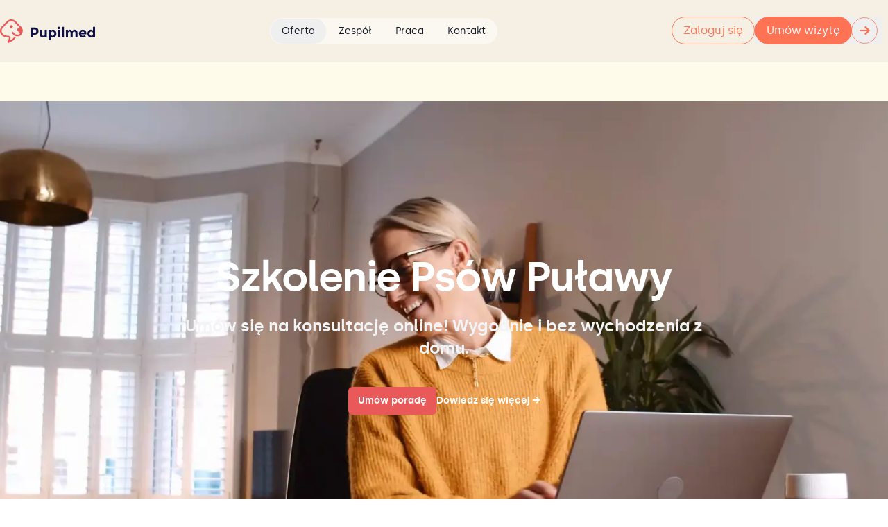

--- FILE ---
content_type: text/html; charset=utf-8
request_url: https://pupilmed.pl/specjalizacje/szkolenie-psow/pulawy
body_size: 27805
content:
<!DOCTYPE html><html lang="pl" class="h-full"><head><meta charSet="utf-8"/><meta name="viewport" content="width=device-width, initial-scale=1.0"/><meta name="viewport" content="width=device-width, initial-scale=1"/><link rel="stylesheet" href="/_next/static/chunks/f6217581732cdda6.css" data-precedence="next"/><link rel="stylesheet" href="/_next/static/chunks/aab4dd70fae7de5e.css" data-precedence="next"/><link rel="stylesheet" href="/_next/static/chunks/bfe24d3243a530ac.css" data-precedence="next"/><link rel="stylesheet" href="/_next/static/chunks/c546e926ad9b81f6.css" data-precedence="next"/><link rel="preload" as="script" fetchPriority="low" href="/_next/static/chunks/9353f32b89a19863.js"/><script src="/_next/static/chunks/22cbc6b702e02174.js" async=""></script><script src="/_next/static/chunks/a33fe99b1e5b6edd.js" async=""></script><script src="/_next/static/chunks/1d470afffa18101f.js" async=""></script><script src="/_next/static/chunks/d4948d6ac85392ee.js" async=""></script><script src="/_next/static/chunks/fbd60bb5c07ede14.js" async=""></script><script src="/_next/static/chunks/turbopack-cc416250058dab19.js" async=""></script><script src="/_next/static/chunks/8cf09122dab2699f.js" async=""></script><script src="/_next/static/chunks/9604928e7bea2d3e.js" async=""></script><script src="/_next/static/chunks/62e1934e60d610b4.js" async=""></script><script src="/_next/static/chunks/6f48666e57492797.js" async=""></script><script src="/_next/static/chunks/755ab4561833dc38.js" async=""></script><script src="/_next/static/chunks/9bb0418015b61a39.js" async=""></script><script src="/_next/static/chunks/1b38840408028c1a.js" async=""></script><script src="/_next/static/chunks/59f0bb056bc970b3.js" async=""></script><script src="/_next/static/chunks/2801c3264deea459.js" async=""></script><script src="/_next/static/chunks/7094d81173d10818.js" async=""></script><script src="/_next/static/chunks/b6e0c22cf75d36ec.js" async=""></script><script src="/_next/static/chunks/eae39d6344bf4f17.js" async=""></script><script src="/_next/static/chunks/fc7590816ce3f2bd.js" async=""></script><script src="/_next/static/chunks/575ffdb19afdd05a.js" async=""></script><script src="/_next/static/chunks/76b49cef994ab9b4.js" async=""></script><script src="/_next/static/chunks/bd98df8445dd5da9.js" async=""></script><script src="/_next/static/chunks/88d8ac9394561de7.js" async=""></script><script src="/_next/static/chunks/30b3ffcda5bef3e3.js" async=""></script><script src="/_next/static/chunks/53ce487ecb95266a.js" async=""></script><script src="/_next/static/chunks/4a01d052e8d49506.js" async=""></script><script src="/_next/static/chunks/77ada62b14806958.js" async=""></script><script src="/_next/static/chunks/d8b46269271df460.js" async=""></script><script src="/_next/static/chunks/7cbebf295c133f66.js" async=""></script><script src="/_next/static/chunks/c6eccb35c798db0c.js" async=""></script><script src="/_next/static/chunks/e0efe7b142a3864b.js" async=""></script><script src="/_next/static/chunks/cdd264917b5a57d1.js" async=""></script><script src="/_next/static/chunks/1c8530e9b7359e10.js" async=""></script><script src="/_next/static/chunks/8c4eb14a185f5671.js" async=""></script><script src="/_next/static/chunks/5c72308dd6ff7850.js" async=""></script><link rel="preload" href="https://cdn.firstpromoter.com/fpr.js" as="script"/><title>Szkolenie psów Puławy - trener dla psa | Pupilmed.pl</title><meta name="description" content="Szukasz trenera dla swojego psa w miejscowości Puławy? Umów się na konsultację online! Wygodnie i bez wychodzenia z domu."/><meta name="robots" content="index, follow"/><link rel="canonical" href="https://pupilmed.pl/specjalizacje/szkolenie-psow/pulawy"/><script type="text/javascript">(function(w){w.fpr=w.fpr||function(){w.fpr.q = w.fpr.q||[];w.fpr.q[arguments[0]=='set'?'unshift':'push'](arguments);};})(window);fpr("init", {cid:"l3azihwn"}); fpr("click");</script><script src="/_next/static/chunks/a6dad97d9634a72d.js" noModule=""></script></head><body class="h-full antialiased relative font-silka"><div hidden=""><!--$--><!--/$--></div><!--$--><!--$?--><template id="B:0"></template><div class="p-5 text-center"><svg stroke="currentColor" fill="currentColor" stroke-width="0" viewBox="0 0 512 512" class="animate-pulse inline-block text-2xl" height="1em" width="1em" xmlns="http://www.w3.org/2000/svg"><path d="M256 224c-79.41 0-192 122.76-192 200.25 0 34.9 26.81 55.75 71.74 55.75 48.84 0 81.09-25.08 120.26-25.08 39.51 0 71.85 25.08 120.26 25.08 44.93 0 71.74-20.85 71.74-55.75C448 346.76 335.41 224 256 224zm-147.28-12.61c-10.4-34.65-42.44-57.09-71.56-50.13-29.12 6.96-44.29 40.69-33.89 75.34 10.4 34.65 42.44 57.09 71.56 50.13 29.12-6.96 44.29-40.69 33.89-75.34zm84.72-20.78c30.94-8.14 46.42-49.94 34.58-93.36s-46.52-72.01-77.46-63.87-46.42 49.94-34.58 93.36c11.84 43.42 46.53 72.02 77.46 63.87zm281.39-29.34c-29.12-6.96-61.15 15.48-71.56 50.13-10.4 34.65 4.77 68.38 33.89 75.34 29.12 6.96 61.15-15.48 71.56-50.13 10.4-34.65-4.77-68.38-33.89-75.34zm-156.27 29.34c30.94 8.14 65.62-20.45 77.46-63.87 11.84-43.42-3.64-85.21-34.58-93.36s-65.62 20.45-77.46 63.87c-11.84 43.42 3.64 85.22 34.58 93.36z"></path></svg></div><!--/$--><!--/$--><script>requestAnimationFrame(function(){$RT=performance.now()});</script><script src="/_next/static/chunks/9353f32b89a19863.js" id="_R_" async=""></script><div hidden id="S:0"><nav aria-label="Primary navigation"><div class="bg-pupil-beige z-[50] relative"><div class="flex justify-between items-center bg-pupil-beige py-4 xl:py-6 max-w-7xl mx-auto xl:px-0 px-5"><a href="/"><img alt="Pupilmed" loading="lazy" width="137" height="32" decoding="async" data-nimg="1" style="color:transparent" src="/_next/static/media/logo.1a249bf1.svg"/></a><div class="bg-white bg-opacity-40 rounded-full xl:hidden border border-white"><button class="text-gray-800 px-6 py-3 rounded-[25px]" aria-label="Toggle mobile menu"><svg stroke="currentColor" fill="currentColor" stroke-width="0" viewBox="0 0 20 20" aria-hidden="true" class="h-6 w-6" height="1em" width="1em" xmlns="http://www.w3.org/2000/svg"><path fill-rule="evenodd" d="M3 5a1 1 0 011-1h12a1 1 0 110 2H4a1 1 0 01-1-1zM3 10a1 1 0 011-1h12a1 1 0 110 2H4a1 1 0 01-1-1zM3 15a1 1 0 011-1h12a1 1 0 110 2H4a1 1 0 01-1-1z" clip-rule="evenodd"></path></svg></button></div><div class="hidden xl:flex items-center gap-2 z-10 bg-[#FBF7F1] rounded-full justify-center"><button class="text-gray-900 px-4 py-2 border border-[#FBF7F1]  rounded-full text-sm font-medium hover:bg-white hover:rounded-full hover:border-pupil-black hover:border-opacity-20 transition-all duration-300 ">Oferta</button><a class="text-gray-900 px-4 py-2 border border-[#FBF7F1] rounded-full text-sm font-medium hover:bg-white hover:rounded-full hover:border-pupil-black hover:border-opacity-20 transition-all duration-300" aria-label="Zespół" href="/zespol">Zespół</a><a class="text-gray-900 px-4 py-2 border border-[#FBF7F1] rounded-full text-sm font-medium hover:bg-white hover:rounded-full hover:border-pupil-black hover:border-opacity-20 transition-all duration-300" aria-label="Praca" href="/praca">Praca</a><a class="text-gray-900 px-4 py-2 border border-[#FBF7F1] rounded-full text-sm font-medium hover:bg-white hover:rounded-full hover:border-pupil-black hover:border-opacity-20 transition-all duration-300" aria-label="Kontakt" href="/kontakt">Kontakt</a></div><div class="hidden xl:flex xl:flex-row flex-col gap-2"><!--$--><div class="xl:pb-0.5"><a type="button" role="link" class="flex items-center group w-full max-h-[40px] flex justify-center items-center rounded-3xl bg-transparent border border-pupil-orange-900 text-pupil-orange-900 py-[0.75rem] px-4 group-hover:bg-pupil-orange-800 group-hover:border-pupil-orange-800 group-hover:text-white  transition-colors duration-300 flex-1" href="/login">Zaloguj się</a></div><!--/$--><div class="min-w-48 max-w-56 flex flex-row gap-2"><div class="relative inline-block"><div><button type="button" role="button" class="flex items-stretch group w-full max-h-[40px]"><span class="rounded-3xl border border-pupil-orange-900 bg-pupil-orange-900 text-white py-[0.75rem] px-4 text-sm xl:text-base group-hover:bg-pupil-orange-800 transition-colors duration-300 flex-1 flex items-center justify-center">Umów wizytę</span><span class="border-pupil-orange-900 group-hover:border-pupil-orange-800 flex items-center"><span class="w-[3.25rem] h-full relative flex items-center justify-center -ml-2"><svg class="w-full h-full absolute" viewBox="0 0 52 52"><circle cx="26" cy="26" r="24" stroke="currentColor" stroke-width="1" fill="none" class="text-pupil-orange-900"></circle><circle cx="26" cy="26" r="24" stroke="currentColor" class="text-white" stroke-width="2" fill="none" pathLength="1" stroke-dashoffset="0px" stroke-dasharray="0px 1px"></circle></svg><span class="w-6 h-6 text-pupil-orange-900 z-10 font-semibold text-xl flex items-center justify-center">→</span></span></span></button></div></div></div></div></div></div></nav><div class="relative isolate overflow-hidden pt-14 bg-amber-50"><img alt="Pomoc behawiorystyczna online" loading="lazy" width="1920" height="1010" decoding="async" data-nimg="1" class="absolute inset-0 -z-20 h-full w-full object-cover" style="color:transparent" srcSet="/_next/image?url=%2F_next%2Fstatic%2Fmedia%2Fhero.0488a34c.png&amp;w=1920&amp;q=75 1x, /_next/image?url=%2F_next%2Fstatic%2Fmedia%2Fhero.0488a34c.png&amp;w=3840&amp;q=75 2x" src="/_next/image?url=%2F_next%2Fstatic%2Fmedia%2Fhero.0488a34c.png&amp;w=3840&amp;q=75"/><div class="absolute inset-x-0 -top-40 -z-10 transform-gpu overflow-hidden blur-3xl sm:-top-80" aria-hidden="true"><div class="relative left-[calc(0%)] aspect-[1155/678] w-[36.125rem] -translate-x-1 rotate-[30deg] bg-gradient-to-tr from-[black] to-[black] opacity-50 sm:left-[calc(0%)] sm:w-[72.1875rem]" style="clip-path:polygon(74.1% 44.1%, 100% 61.6%, 97.5% 26.9%, 85.5% 0.1%, 80.7% 2%, 72.5% 32.5%, 60.2% 62.4%, 52.4% 68.1%, 47.5% 58.3%, 45.2% 34.5%, 27.5% 76.7%, 0.1% 64.9%, 17.9% 100%, 27.6% 76.8%, 76.1% 97.7%, 74.1% 44.1%)"></div></div><div class="mx-auto max-w-4xl py-32 sm:py-48 lg:py-56"><div class="text-center relative px-10 "><h1 class="text-5xl font-bold tracking-tight text-white sm:text-6xl">Szkolenie Psów Puławy</h1><p class="mt-6 text-2xl font-semibold leading-8 text-gray-100">Umów się na konsultację online! Wygodnie i bez wychodzenia z domu.</p><div class="mt-10 flex items-center justify-center gap-x-6"><a class="cursor-pointer rounded-md bg-red-500 px-3.5 py-2.5 text-sm font-semibold text-white shadow-sm hover:bg-red-400 focus-visible:outline focus-visible:outline-2 focus-visible:outline-offset-2 focus-visible:outline-red-400" href="/appointment/create?location=online&amp;category=behavioral">Umów poradę</a><span class="text-sm font-semibold leading-6 text-white cursor-pointer">Dowiedz się więcej <span aria-hidden="true">→</span></span></div><div class="absolute -inset-20 bg-black -z-10 blur-3xl opacity-60"></div></div></div><div class="absolute inset-x-0 top-[calc(100%-13rem)] -z-10 transform-gpu overflow-hidden blur-3xl sm:top-[calc(100%-30rem)]" aria-hidden="true"><div class="relative left-[calc(50%+3rem)] aspect-[1155/678] w-[36.125rem] -translate-x-1/2 bg-gradient-to-tr from-[#ff80b5] to-[#9089fc] opacity-20 sm:left-[calc(50%+36rem)] sm:w-[72.1875rem]" style="clip-path:polygon(74.1% 44.1%, 100% 61.6%, 97.5% 26.9%, 85.5% 0.1%, 80.7% 2%, 72.5% 32.5%, 60.2% 62.4%, 52.4% 68.1%, 47.5% 58.3%, 45.2% 34.5%, 27.5% 76.7%, 0.1% 64.9%, 17.9% 100%, 27.6% 76.8%, 76.1% 97.7%, 74.1% 44.1%)"></div></div></div><div class="max-w-7xl mx-auto py-20 px-10"><h2 class="text-3xl font-bold text-center mb-3">Znasz to?</h2><div class="mt-6 text-lg leading-8 text-gray-600 text-center pb-10">To znak, że twój pupil może potrzebować pomocy behawiorysty</div><ul role="list" class="grid grid-cols-2 gap-x-4 gap-y-8 sm:gap-x-6 lg:grid-cols-4 xl:gap-x-8"><li class="relative"><div class="group aspect-h-7 aspect-w-10 block w-full overflow-hidden rounded-lg bg-gray-10"><img alt="Agresywny pies na spacerze" loading="lazy" width="784" height="522" decoding="async" data-nimg="1" class="object-cover" style="color:transparent" srcSet="/_next/image?url=%2F_next%2Fstatic%2Fmedia%2F1.a061c03e.png&amp;w=828&amp;q=75 1x, /_next/image?url=%2F_next%2Fstatic%2Fmedia%2F1.a061c03e.png&amp;w=1920&amp;q=75 2x" src="/_next/image?url=%2F_next%2Fstatic%2Fmedia%2F1.a061c03e.png&amp;w=1920&amp;q=75"/></div><p class="mt-2 block text-lg md:text-xl font-medium text-gray-900 text-center">Pies nie słucha się na spacerze</p></li><li class="relative"><div class="group aspect-h-7 aspect-w-10 block w-full overflow-hidden rounded-lg bg-gray-10"><img alt="Strachliwy pupil" loading="lazy" width="1500" height="1025" decoding="async" data-nimg="1" class="object-cover" style="color:transparent" srcSet="/_next/image?url=%2F_next%2Fstatic%2Fmedia%2F2.83fd5333.jpeg&amp;w=1920&amp;q=75 1x, /_next/image?url=%2F_next%2Fstatic%2Fmedia%2F2.83fd5333.jpeg&amp;w=3840&amp;q=75 2x" src="/_next/image?url=%2F_next%2Fstatic%2Fmedia%2F2.83fd5333.jpeg&amp;w=3840&amp;q=75"/></div><p class="mt-2 block text-lg md:text-xl font-medium text-gray-900 text-center">Pupil boi się zostać sam w domu</p></li><li class="relative"><div class="group aspect-h-7 aspect-w-10 block w-full overflow-hidden rounded-lg bg-gray-10"><img alt="Podgryzanie rąk przez szczeniaka" loading="lazy" width="1305" height="832" decoding="async" data-nimg="1" class="object-cover" style="color:transparent" srcSet="/_next/image?url=%2F_next%2Fstatic%2Fmedia%2F3.da6a88e2.jpg&amp;w=1920&amp;q=75 1x, /_next/image?url=%2F_next%2Fstatic%2Fmedia%2F3.da6a88e2.jpg&amp;w=3840&amp;q=75 2x" src="/_next/image?url=%2F_next%2Fstatic%2Fmedia%2F3.da6a88e2.jpg&amp;w=3840&amp;q=75"/></div><p class="mt-2 block text-lg md:text-xl font-medium text-gray-900 text-center">Szczeniak gryzie Cię po rękach</p></li><li class="relative"><div class="group aspect-h-7 aspect-w-10 block w-full overflow-hidden rounded-lg bg-gray-10"><img alt="Kot załatwiający się poza kuwetą" loading="lazy" width="5558" height="3705" decoding="async" data-nimg="1" class="object-cover" style="color:transparent" srcSet="/_next/image?url=%2F_next%2Fstatic%2Fmedia%2F4.a8cd47fc.jpg&amp;w=3840&amp;q=75 1x" src="/_next/image?url=%2F_next%2Fstatic%2Fmedia%2F4.a8cd47fc.jpg&amp;w=3840&amp;q=75"/></div><p class="mt-2 block text-lg md:text-xl font-medium text-gray-900 text-center">Kot załatwia się poza kuwetą</p></li></ul></div><div class="bg-gray-100"><div class="lg:flex mx-auto max-w-6xl px-5 pt-10 pb-20 justify-center gap-20 "><div><div class="mx-auto max-w-2xl lg:mx-0 lg:max-w-xl lg:flex-shrink-0 lg:pt-20"><h2 class="text-3xl font-bold tracking-tight text-gray-900 sm:text-4xl">Umów wizytę już dziś</h2><nav aria-label="Progress" class="pt-10 max-w-md"><ol role="list" class="overflow-hidden"><li class="pb-10 relative"><div class="absolute left-5 top-4 -ml-px mt-0.5 h-full w-0.5 bg-gray-300" aria-hidden="true"></div><span class="group relative flex items-start"><span class="flex h-12 items-center"><span class="relative z-10 flex h-10 w-10 items-center justify-center rounded-full bg-red-600 group-hover:bg-red-700 text-white font-bold">1</span></span><span class="ml-4 flex min-w-0 flex-col"><span class="text-md font-medium text-gray-700">Ustal datę</span><span class="text-sm text-gray-500">Wybierz termin z naszego kalendarza i zarezerwuj spotkanie online z wybranym behawiorystą.</span></span></span></li><li class="pb-10 relative"><div class="absolute left-5 top-4 -ml-px mt-0.5 h-full w-0.5 bg-gray-300" aria-hidden="true"></div><span class="group relative flex items-start" aria-current="step"><span class="flex h-9 items-center" aria-hidden="true"><span class="relative z-10 flex h-10 w-10 items-center justify-center rounded-full bg-red-600 group-hover:bg-red-700 text-white font-bold">2</span></span><span class="ml-4 flex min-w-0 flex-col"><span class="text-md font-medium text-gray-700">Dołącz do spotkania online</span><span class="text-sm text-gray-500">Rozpocznij rozmowę wideo ze specjalistą. Wystarczy kliknąć link, który otrzymasz na podany e-mail w dniu konsultacji.</span></span></span></li><li class="relative"><span class="group relative flex items-start group-hover:transition-all"><span class="flex h-9 items-center " aria-hidden="true"><span class="relative z-10 flex h-10 w-10 items-center justify-center rounded-full bg-red-600 group-hover:bg-red-700  text-white font-bold">3</span></span><span class="ml-4 flex min-w-0 flex-col"><span class="text-md font-medium text-gray-700">Wprowadź w życie zalecenia</span><span class="text-sm text-gray-500">Podczas spotkania otrzymasz skuteczne rady, które z łatwością wprowadzisz w życie. Notatkę z wizyty znajdziesz na swoim profilu pupilmed.</span></span></span></li></ol></nav><div class="mt-10"><a class="cursor-pointer rounded-md bg-red-500 px-3.5 py-2.5 text-sm font-semibold text-white shadow-sm hover:bg-red-400 focus-visible:outline focus-visible:outline-2 focus-visible:outline-offset-2 focus-visible:outline-red-400" href="/appointment/create?location=online&amp;category=behavioral">Umów poradę</a></div></div></div><div><img alt="Kot i pies" loading="lazy" width="600" height="600" decoding="async" data-nimg="1" class="mt-20" style="color:transparent" srcSet="/_next/image?url=%2F_next%2Fstatic%2Fmedia%2Fsteps.8af4442e.png&amp;w=640&amp;q=75 1x, /_next/image?url=%2F_next%2Fstatic%2Fmedia%2Fsteps.8af4442e.png&amp;w=1200&amp;q=75 2x" src="/_next/image?url=%2F_next%2Fstatic%2Fmedia%2Fsteps.8af4442e.png&amp;w=1200&amp;q=75"/></div></div></div><div class="bg-gray-50 py-16" id="check-more"><div class="mx-auto max-w-5xl"><h2 class="text-center tracking-light text-gray-900 text-3xl font-bold pb-16 px-5">Jakie problemy pomaga rozwiązać behawiorysta?</h2><div class="divide-y  divide-gray-50 overflow-hidden rounded-lg bg-gray-50  sm:grid sm:grid-cols-2 sm:gap-5 mx-5 sm:mx-5"><div class="rounded-lg shadow group relative bg-white p-6 focus-within:ring-2 focus-within:ring-inset mb-5 sm:mb-0"><div class="flex gap-5"><div class="w-22 flex-none"><span><img alt="Lęki i fobie" loading="lazy" width="50" height="50" decoding="async" data-nimg="1" style="color:transparent" src="/_next/static/media/leki_i_fobie.5d4c9c72.svg"/></span></div><div><h3 class="text-lg font-semibold leading-6 text-gray-900"><span class="focus:outline-none"><span class="absolute inset-0" aria-hidden="true"></span>Lęki i fobie</span></h3><p class="mt-2 text-sm text-gray-500">Twój pupil boi się odkurzacza? Pomożemy rozpoznać i leczyć lęki, takie jak strach przed głośnymi dźwiękami, obcymi ludźmi czy lęk separacyjny.</p></div></div></div><div class="rounded-lg shadow group relative bg-white p-6 focus-within:ring-2 focus-within:ring-inset mb-5 sm:mb-0"><div class="flex gap-5"><div class="w-22 flex-none"><span><img alt="Nadpobudliwość" loading="lazy" width="50" height="50" decoding="async" data-nimg="1" style="color:transparent" src="/_next/static/media/nadpobudliwosc.4894ddab.svg"/></span></div><div><h3 class="text-lg font-semibold leading-6 text-gray-900"><span class="focus:outline-none"><span class="absolute inset-0" aria-hidden="true"></span>Nadpobudliwość</span></h3><p class="mt-2 text-sm text-gray-500">Twój czworonożny przyjaciel ma więcej energii niż elektrownia? Znamy kilka trików, jak sobie z tym poradzić.</p></div></div></div><div class="rounded-lg shadow group relative bg-white p-6 focus-within:ring-2 focus-within:ring-inset mb-5 sm:mb-0"><div class="flex gap-5"><div class="w-22 flex-none"><span><img alt="Smutek i apatia" loading="lazy" width="50" height="50" decoding="async" data-nimg="1" style="color:transparent" src="/_next/static/media/smutek_apatia.0af93da0.svg"/></span></div><div><h3 class="text-lg font-semibold leading-6 text-gray-900"><span class="focus:outline-none"><span class="absolute inset-0" aria-hidden="true"></span>Smutek i apatia</span></h3><p class="mt-2 text-sm text-gray-500">Gdy smutek bierze górę warto zastanowić się, jak poprawić samopoczucie i urozmaicić codzienność Twojego czworonoga.</p></div></div></div><div class="rounded-lg shadow group relative bg-white p-6 focus-within:ring-2 focus-within:ring-inset mb-5 sm:mb-0"><div class="flex gap-5"><div class="w-22 flex-none"><span><img alt="Niekontrolowane zachowania" loading="lazy" width="50" height="50" decoding="async" data-nimg="1" style="color:transparent" src="/_next/static/media/niekontrolowane_zachowania.8812c09e.svg"/></span></div><div><h3 class="text-lg font-semibold leading-6 text-gray-900"><span class="focus:outline-none"><span class="absolute inset-0" aria-hidden="true"></span>Niekontrolowane zachowania</span></h3><p class="mt-2 text-sm text-gray-500">Zauważyłeś u Twojego pupila powtarzające się uporczywie czynności np. lizanie, wpatrywanie się w ścianę? Wiemy jak mu pomóc.</p></div></div></div><div class="rounded-lg shadow group relative bg-white p-6 focus-within:ring-2 focus-within:ring-inset mb-5 sm:mb-0"><div class="flex gap-5"><div class="w-22 flex-none"><span><img alt="Tresura i komunikacja" loading="lazy" width="50" height="50" decoding="async" data-nimg="1" style="color:transparent" src="/_next/static/media/tresura_komunikacja.b7e08919.svg"/></span></div><div><h3 class="text-lg font-semibold leading-6 text-gray-900"><span class="focus:outline-none"><span class="absolute inset-0" aria-hidden="true"></span>Tresura i komunikacja</span></h3><p class="mt-2 text-sm text-gray-500">Pomożemy wam się dogadać! Lepsze wzajemne zrozumienie poprawi zachowanie i pomoże w szkoleniu twojego pupila.</p></div></div></div><div class="rounded-lg shadow group relative bg-white p-6 focus-within:ring-2 focus-within:ring-inset mb-5 sm:mb-0"><div class="flex gap-5"><div class="w-22 flex-none"><span><img alt="Wprowadzanie nowego zwierzaka do domu" loading="lazy" width="50" height="50" decoding="async" data-nimg="1" style="color:transparent" src="/_next/static/media/nowy_zwierzak_w_domu.3975fe82.svg"/></span></div><div><h3 class="text-lg font-semibold leading-6 text-gray-900"><span class="focus:outline-none"><span class="absolute inset-0" aria-hidden="true"></span>Wprowadzanie nowego zwierzaka do domu</span></h3><p class="mt-2 text-sm text-gray-500">Nowy zwierzak? Doradzimy, jak sprawić, by nowy członek rodziny szybko poczuł się u Ciebie, jak w domu.</p></div></div></div></div></div></div><template id="P:1"></template><div class="bg-white"><div class="mx-auto max-w-7xl px-6 py-24 sm:py-32 lg:px-8 lg:py-40"><div class="mx-auto max-w-4xl divide-y divide-gray-900/10"><h2 class="text-2xl font-bold leading-10 tracking-tight text-gray-900">Najczęściej zadawane pytania</h2><dl class="mt-10 space-y-6 divide-y divide-gray-900/10"><div class="pt-6" data-headlessui-state=""><dt><button class="flex w-full items-start justify-between text-left text-gray-900" id="headlessui-disclosure-button-_R_2coav5ubsnb_" type="button" aria-expanded="false" data-headlessui-state=""><span class="text-base font-semibold leading-7">Czy mój problem można rozwiązać online?</span><span class="ml-6 flex h-7 items-center"><svg xmlns="http://www.w3.org/2000/svg" fill="none" viewBox="0 0 24 24" stroke-width="1.5" stroke="currentColor" aria-hidden="true" data-slot="icon" class="h-6 w-6"><path stroke-linecap="round" stroke-linejoin="round" d="M12 6v12m6-6H6"></path></svg></span></button></dt></div><div class="pt-6" data-headlessui-state=""><dt><button class="flex w-full items-start justify-between text-left text-gray-900" id="headlessui-disclosure-button-_R_2koav5ubsnb_" type="button" aria-expanded="false" data-headlessui-state=""><span class="text-base font-semibold leading-7">Jak wygląda rozmowa wideo z behawiorystą?</span><span class="ml-6 flex h-7 items-center"><svg xmlns="http://www.w3.org/2000/svg" fill="none" viewBox="0 0 24 24" stroke-width="1.5" stroke="currentColor" aria-hidden="true" data-slot="icon" class="h-6 w-6"><path stroke-linecap="round" stroke-linejoin="round" d="M12 6v12m6-6H6"></path></svg></span></button></dt></div><div class="pt-6" data-headlessui-state=""><dt><button class="flex w-full items-start justify-between text-left text-gray-900" id="headlessui-disclosure-button-_R_2soav5ubsnb_" type="button" aria-expanded="false" data-headlessui-state=""><span class="text-base font-semibold leading-7">Jak przygotować się do rozmowy?</span><span class="ml-6 flex h-7 items-center"><svg xmlns="http://www.w3.org/2000/svg" fill="none" viewBox="0 0 24 24" stroke-width="1.5" stroke="currentColor" aria-hidden="true" data-slot="icon" class="h-6 w-6"><path stroke-linecap="round" stroke-linejoin="round" d="M12 6v12m6-6H6"></path></svg></span></button></dt></div><div class="pt-6" data-headlessui-state=""><dt><button class="flex w-full items-start justify-between text-left text-gray-900" id="headlessui-disclosure-button-_R_34oav5ubsnb_" type="button" aria-expanded="false" data-headlessui-state=""><span class="text-base font-semibold leading-7">Kiedy potrzebna jest dłuższa porada?</span><span class="ml-6 flex h-7 items-center"><svg xmlns="http://www.w3.org/2000/svg" fill="none" viewBox="0 0 24 24" stroke-width="1.5" stroke="currentColor" aria-hidden="true" data-slot="icon" class="h-6 w-6"><path stroke-linecap="round" stroke-linejoin="round" d="M12 6v12m6-6H6"></path></svg></span></button></dt></div><div class="pt-6" data-headlessui-state=""><dt><button class="flex w-full items-start justify-between text-left text-gray-900" id="headlessui-disclosure-button-_R_3coav5ubsnb_" type="button" aria-expanded="false" data-headlessui-state=""><span class="text-base font-semibold leading-7">Co zrobić, jeśli problem mojego pupila nie zostanie rozwiązany podczas jednej rozmowy?</span><span class="ml-6 flex h-7 items-center"><svg xmlns="http://www.w3.org/2000/svg" fill="none" viewBox="0 0 24 24" stroke-width="1.5" stroke="currentColor" aria-hidden="true" data-slot="icon" class="h-6 w-6"><path stroke-linecap="round" stroke-linejoin="round" d="M12 6v12m6-6H6"></path></svg></span></button></dt></div><div class="pt-6" data-headlessui-state=""><dt><button class="flex w-full items-start justify-between text-left text-gray-900" id="headlessui-disclosure-button-_R_3koav5ubsnb_" type="button" aria-expanded="false" data-headlessui-state=""><span class="text-base font-semibold leading-7">Skąd wziąć link do spotkania online?</span><span class="ml-6 flex h-7 items-center"><svg xmlns="http://www.w3.org/2000/svg" fill="none" viewBox="0 0 24 24" stroke-width="1.5" stroke="currentColor" aria-hidden="true" data-slot="icon" class="h-6 w-6"><path stroke-linecap="round" stroke-linejoin="round" d="M12 6v12m6-6H6"></path></svg></span></button></dt></div><div class="pt-6" data-headlessui-state=""><dt><button class="flex w-full items-start justify-between text-left text-gray-900" id="headlessui-disclosure-button-_R_3soav5ubsnb_" type="button" aria-expanded="false" data-headlessui-state=""><span class="text-base font-semibold leading-7">Czy muszę włączać kamerę podczas konsultacji online?</span><span class="ml-6 flex h-7 items-center"><svg xmlns="http://www.w3.org/2000/svg" fill="none" viewBox="0 0 24 24" stroke-width="1.5" stroke="currentColor" aria-hidden="true" data-slot="icon" class="h-6 w-6"><path stroke-linecap="round" stroke-linejoin="round" d="M12 6v12m6-6H6"></path></svg></span></button></dt></div></dl></div><div class="mt-20 text-center"><span class="cursor-pointer rounded-md bg-red-500 px-3.5 py-2.5 text-sm font-semibold text-white shadow-sm hover:bg-red-400 focus-visible:outline focus-visible:outline-2 focus-visible:outline-offset-2 focus-visible:outline-red-400 cursor-pointer">Umów poradę</span></div></div></div><div class="max-w-6xl mx-auto p-5 seo-text text-sm leading-3"><section>
        <h2>Czym jest i na czym polega szkolenie psów?</h2>
        
         <p>Szkolenie psów to proces uczenia ich pożądanych zachowań i umiejętności. Może obejmować naukę podstawowych komend, takich jak siad, zostań, przyjdź, a także rozwiązywanie problemów z zachowaniem, takich jak nadmierne szczekanie, gryzienie mebli czy lęk przed separacją.</p>

<p>Szkolenie psów jest ważne, ponieważ pomaga im stać się dobrze wychowanymi i posłusznymi członkami rodziny. Może również pomóc w zapobieganiu lub rozwiązywaniu problemów z zachowaniem.</p>

<p>Oferujemy różne metody szkoleniowe, dostosowane do indywidualnych potrzeb psa i jego właściciela. Nasze metody są skuteczne i oparte na pozytywnym wzmacnianiu.</p>

<p>Jeśli masz problemy ze swoim psem, zachęcamy do kontaktu z nami. Chętnie pomożemy Ci rozwiązać je i sprawimy, że Twój pies stanie się posłuszny i dobrze wychowany.</p>
        
        </section>
<section>
        <h2>Jakie są korzyści szkolenia psów online w mieście Puławy?</h2>
        
         <p>Szkolenie psów online w mieście Puławy oferuje wiele korzyści dla właścicieli psów. Dostęp do szerokiego zakresu trenerów specjalizujących się w różnych problemach behawioralnych online pozwala na znalezienie najlepszego rozwiązania dla Twojego pupila.</p>

<p>Szkolenie online jest wygodną opcją dla właścicieli z ograniczonym czasem, którzy nie mogą uczestniczyć w tradycyjnych zajęciach. Pozwala to na pracę nad problemami behawioralnymi bez konieczności wychodzenia z domu.</p>

<p>Spersonalizowane rozwiązania dostosowane do potrzeb Twojego psa i Twojej rodziny zapewniają skuteczność szkolenia online. Poprawa komunikacji i zrozumienia między psem a właścicielem prowadzi do lepszych relacji i szczęśliwszego życia dla obu stron.</p>
        
        </section>
<section>
        <h2>Jak przygotować się do konsultacji z psim trenerem?</h2>
        
         <p>Przygotowanie do konsultacji z psim trenerem jest kluczowe dla skuteczności szkolenia. Oto kilka porad:</p>

<p>Ustaw przestrzeń do szkolenia w domu, która jest bezpieczna i sprzyjająca nauce. Powinna być wolna od rozpraszaczy i mieć wystarczająco dużo miejsca, aby pies mógł się swobodnie poruszać.</p>

<p>Przygotuj listę pytań do trenera dotyczących diety i rutyny dnia, które mogą wpływać na zachowanie psa. Ważne jest, aby trener miał pełny obraz sytuacji, aby móc opracować skuteczny plan szkoleniowy.</p>

<p>Przygotuj informacje o potencjalnych problemach behawioralnych, które chcesz skorygować. Im więcej informacji przekażesz trenerowi, tym lepiej będzie mógł dostosować metody szkoleniowe do potrzeb psa.</p>

<p>Ustal cele szkoleniowe z trenerem. Co chcesz osiągnąć dzięki szkoleniu? Czy chcesz skorygować konkretne zachowania, czy nauczyć psa nowych umiejętności?</p>

<p>Zbieraj obserwacje na temat sytuacji wywołujących niepożądane zachowania u psa. Im więcej informacji przekażesz trenerowi, tym skuteczniejsze będzie szkolenie.</p>
        
        </section>
<section>
        <h2>Co obejmuje konsultacja online z trenerem psów w mieście Puławy?</h2>
        
         <p>Konsultacja online z trenerem psów w mieście Puławy obejmuje ocenę potrzeb psa oraz ustalenie indywidualnie dopasowanego planu szkoleniowego. Nasi doświadczeni trenerzy wykorzystują sprawdzone metody i techniki, aby pomóc psom z różnymi problemami, takimi jak agresja, lęk, nadmierne szczekanie czy problemy z czystością.</p>

<p>Podczas konsultacji online, nasz trener przeprowadzi rozmowę z właścicielem psa, aby zrozumieć jego potrzeby i problemy. Następnie, nasz trener zaleci odpowiednie ćwiczenia i metody szkoleniowe, które właściciel może stosować w domu. Zalecenia te będą dostępne w panelu pupila po spotkaniu.</p>

<p>Nasi trenerzy wykorzystują pozytywne metody szkoleniowe, które są skuteczne i bezpieczne dla psów. Wierzymy, że poprzez zrozumienie potrzeb psa i stosowanie odpowiednich technik, można osiągnąć pożądane rezultaty bez użycia siły czy krzyku.</p>

<p>Jeśli Twój pies ma problemy z zachowaniem lub czystością, zachęcamy do skorzystania z naszych usług konsultacji online z trenerem psów w mieście Puławy. Nasi doświadczeni trenerzy pomogą Ci rozwiązać problemy z zachowaniem Twojego psa i sprawią, że życie z nim stanie się przyjemniejsze.</p>
        
        </section>
<section>
        <h2>Jak umówić się na konsultację z psim trenerem online?</h2>
        
         <p>Umówienie się na konsultację z psim trenerem online jest proste i wygodne. Wystarczy kliknąć w przycisk "umów wizytę" na naszej stronie internetowej, wybrać rodzaj konsultacji, termin oraz trenera. Możesz również umówić konsultację dzwoniąc na naszą infolinię lub wysyłając maila.</p>

<p>Po umówieniu wizyty otrzymasz od nas wiadomość e-mail z potwierdzeniem oraz linkiem do spotkania online. W dniu spotkania wystarczy kliknąć w link i połączyć się z trenerem.</p>

<p>Konsultacje online są równie skuteczne jak konsultacje stacjonarne. Trener będzie mógł zobaczyć Twojego psa i ocenić jego zachowanie, a następnie udzielić Ci wskazówek, jak rozwiązać problemy behawioralne.</p>

<p>Konsultacje online są również bardziej elastyczne niż konsultacje stacjonarne. Możesz umówić się na wizytę w dowolnym momencie, który Ci odpowiada, a także możesz wybrać trenera, który specjalizuje się w konkretnym problemie, z którym się borykasz.</p>

<p>Jeśli szukasz wygodnego i skutecznego sposobu na rozwiązanie problemów behawioralnych Twojego psa, konsultacja z psim trenerem online jest idealnym rozwiązaniem dla Ciebie.</p>
        
        </section>
<section>
        <h2>Czym różni się szkolenie psów online od stacjonarnego spotkania z psim trenerem?</h2>
        
         <p>Szkolenie psów online może być bardziej odpowiednie dla psów, które są lękliwe lub agresywne w stosunku do obcych, a także dla właścicieli, którzy nie mają czasu na regularne spotkania z trenerem. Szkolenie stacjonarne jest bardziej odpowiednie dla psów, które potrzebują socjalizacji i nauki posłuszeństwa w różnych środowiskach.</p>

<p>Należy pamiętać, że szkolenie online wymaga od właściciela psa większego zaangażowania i cierpliwości, a szkolenie stacjonarne pozwala na bardziej bezpośrednią pracę z psem. Ostateczny wybór metody szkolenia zależy od indywidualnych potrzeb psa i właściciela.</p>
        
        </section></div><div class="p-5 max-w-6xl mx-auto gap-5 justify-between"><div><h3 class="font-semibold pb-3 text-gray-600">Nasze inne specjalizacje</h3><div class="flex gap-3 flex-wrap"><a class="inline-flex items-center rounded-md bg-gray-50 px-2 py-1 text-xs font-medium text-gray-600 ring-1 ring-inset ring-gray-500/10 whitespace-nowrap" href="/specjalizacje/psi-behawiorysta/pulawy">Psi Behawiorysta<!-- --> <!-- -->Puławy</a><a class="inline-flex items-center rounded-md bg-gray-50 px-2 py-1 text-xs font-medium text-gray-600 ring-1 ring-inset ring-gray-500/10 whitespace-nowrap" href="/specjalizacje/koci-behawiorysta/pulawy">Koci Behawiorysta<!-- --> <!-- -->Puławy</a><a class="inline-flex items-center rounded-md bg-gray-50 px-2 py-1 text-xs font-medium text-gray-600 ring-1 ring-inset ring-gray-500/10 whitespace-nowrap" href="/specjalizacje/behawiorysta/pulawy">Behawiorysta<!-- --> <!-- -->Puławy</a><a class="inline-flex items-center rounded-md bg-gray-50 px-2 py-1 text-xs font-medium text-gray-600 ring-1 ring-inset ring-gray-500/10 whitespace-nowrap" href="/specjalizacje/szkolenie-psow/pulawy">Szkolenie Psów<!-- --> <!-- -->Puławy</a><a class="inline-flex items-center rounded-md bg-gray-50 px-2 py-1 text-xs font-medium text-gray-600 ring-1 ring-inset ring-gray-500/10 whitespace-nowrap" href="/specjalizacje/psi-dietetyk/pulawy">Psi Dietetyk<!-- --> <!-- -->Puławy</a><a class="inline-flex items-center rounded-md bg-gray-50 px-2 py-1 text-xs font-medium text-gray-600 ring-1 ring-inset ring-gray-500/10 whitespace-nowrap" href="/specjalizacje/koci-dietetyk/pulawy">Koci Dietetyk<!-- --> <!-- -->Puławy</a></div></div><div><h3 class="font-semibold pb-3 text-gray-600 mt-5">Jesteśmy również w innych miastach</h3><div class="flex gap-3 flex-wrap"><a class="inline-flex items-center rounded-md bg-gray-50 px-2 py-1 text-xs font-medium text-gray-600 ring-1 ring-inset ring-gray-500/10 whitespace-nowrap" href="/specjalizacje/szkolenie-psow/lublin">Szkolenie Psów<!-- --> <!-- -->Lublin</a><a class="inline-flex items-center rounded-md bg-gray-50 px-2 py-1 text-xs font-medium text-gray-600 ring-1 ring-inset ring-gray-500/10 whitespace-nowrap" href="/specjalizacje/szkolenie-psow/chelm">Szkolenie Psów<!-- --> <!-- -->Chełm</a><a class="inline-flex items-center rounded-md bg-gray-50 px-2 py-1 text-xs font-medium text-gray-600 ring-1 ring-inset ring-gray-500/10 whitespace-nowrap" href="/specjalizacje/szkolenie-psow/zamosc">Szkolenie Psów<!-- --> <!-- -->Zamość</a><a class="inline-flex items-center rounded-md bg-gray-50 px-2 py-1 text-xs font-medium text-gray-600 ring-1 ring-inset ring-gray-500/10 whitespace-nowrap" href="/specjalizacje/szkolenie-psow/biala-podlaska">Szkolenie Psów<!-- --> <!-- -->Biała Podlaska</a><a class="inline-flex items-center rounded-md bg-gray-50 px-2 py-1 text-xs font-medium text-gray-600 ring-1 ring-inset ring-gray-500/10 whitespace-nowrap" href="/specjalizacje/szkolenie-psow/pulawy">Szkolenie Psów<!-- --> <!-- -->Puławy</a><a class="inline-flex items-center rounded-md bg-gray-50 px-2 py-1 text-xs font-medium text-gray-600 ring-1 ring-inset ring-gray-500/10 whitespace-nowrap" href="/specjalizacje/szkolenie-psow/swidnik">Szkolenie Psów<!-- --> <!-- -->Świdnik</a><a class="inline-flex items-center rounded-md bg-gray-50 px-2 py-1 text-xs font-medium text-gray-600 ring-1 ring-inset ring-gray-500/10 whitespace-nowrap" href="/specjalizacje/szkolenie-psow/krasnystaw">Szkolenie Psów<!-- --> <!-- -->Krasnystaw</a><a class="inline-flex items-center rounded-md bg-gray-50 px-2 py-1 text-xs font-medium text-gray-600 ring-1 ring-inset ring-gray-500/10 whitespace-nowrap" href="/specjalizacje/szkolenie-psow/lubartow">Szkolenie Psów<!-- --> <!-- -->Lubartów</a><a class="inline-flex items-center rounded-md bg-gray-50 px-2 py-1 text-xs font-medium text-gray-600 ring-1 ring-inset ring-gray-500/10 whitespace-nowrap" href="/specjalizacje/szkolenie-psow/leczna">Szkolenie Psów<!-- --> <!-- -->Łęczna</a><a class="inline-flex items-center rounded-md bg-gray-50 px-2 py-1 text-xs font-medium text-gray-600 ring-1 ring-inset ring-gray-500/10 whitespace-nowrap" href="/specjalizacje/szkolenie-psow/bilgoraj">Szkolenie Psów<!-- --> <!-- -->Biłgoraj</a><a class="inline-flex items-center rounded-md bg-gray-50 px-2 py-1 text-xs font-medium text-gray-600 ring-1 ring-inset ring-gray-500/10 whitespace-nowrap" href="/specjalizacje/szkolenie-psow/lukow">Szkolenie Psów<!-- --> <!-- -->Łuków</a><a class="inline-flex items-center rounded-md bg-gray-50 px-2 py-1 text-xs font-medium text-gray-600 ring-1 ring-inset ring-gray-500/10 whitespace-nowrap" href="/specjalizacje/szkolenie-psow/krasnik">Szkolenie Psów<!-- --> <!-- -->Kraśnik</a><a class="inline-flex items-center rounded-md bg-gray-50 px-2 py-1 text-xs font-medium text-gray-600 ring-1 ring-inset ring-gray-500/10 whitespace-nowrap" href="/specjalizacje/szkolenie-psow/tomaszow-lubelski">Szkolenie Psów<!-- --> <!-- -->Tomaszów Lubelski</a><a class="inline-flex items-center rounded-md bg-gray-50 px-2 py-1 text-xs font-medium text-gray-600 ring-1 ring-inset ring-gray-500/10 whitespace-nowrap" href="/specjalizacje/szkolenie-psow/miedzyrzec-podlaski">Szkolenie Psów<!-- --> <!-- -->Międzyrzec Podlaski</a><a class="inline-flex items-center rounded-md bg-gray-50 px-2 py-1 text-xs font-medium text-gray-600 ring-1 ring-inset ring-gray-500/10 whitespace-nowrap" href="/specjalizacje/szkolenie-psow/janow-lubelski">Szkolenie Psów<!-- --> <!-- -->Janów Lubelski</a></div></div></div><div class="bg-pupil-black pt-20 xl:pt-32 pb-0"><footer class="relative overflow-hidden"><div class="relative max-w-7xl mx-auto"><div class=" flex flex-col lg:flex-row justify-between items-stretch mx-auto text-[#F3F4F4] z-10 relative"><img alt="Spring element" loading="lazy" width="999" height="633" decoding="async" data-nimg="1" class="absolute top-52 -left-16 w-64 h-80 lg:w-[999px] lg:h-[640px] xl:top-20 xl:left-14 object-fill -z-10" style="color:transparent" src="/_next/static/media/Linie.6ca91864.svg"/><div class="flex flex-col items-center justify-between pb-16 lg:pb-0 z-10"><div><img alt="Pupilmed" loading="lazy" width="207" height="49" decoding="async" data-nimg="1" style="color:transparent" src="/_next/static/media/logo-bright.151d3e25.svg"/></div><div><h3 class="pt-12 lg:pt-0 text-center text-xl lg:text-2xl font-semibold mt-auto max-w-56 ">Dogadamy się z Twoim pupilem</h3></div></div><address class="text-center lg:text-left font-normal not-italic"><h2 class="font-semibold mb-2 text-base">Przychodnia:</h2><div><p>Żupnicza 18/U4, Warszawa</p><p><a href="https://maps.app.goo.gl/J76pMgca59GZdcZKA" target="_blank" class="text-pupil-gray-100 underline underline-offset-4">Zobacz wskazówki dojazdu</a></p></div><div class="mt-4"><strong class="font-medium">Godziny otwarcia przychodni:</strong><dl><div><dt class="inline">pn-pt:</dt><dd class="inline ml-1">8:00-21:00</dd></div><div><dt class="inline">sob:</dt><dd class="inline ml-1">9:00-16:00</dd></div><div><dt class="inline">niedz:</dt><dd class="inline ml-1">nieczynne</dd></div></dl></div><div class="mt-4"><strong class="font-semibold">Kontakt telefoniczny:</strong><div><span>tel: </span><a class="hover:underline">+48 22 602 00 83</a></div><dl><div><dt class="inline">pn-pt:</dt><dd class="inline ml-1">8:00-22:00</dd></div><div><dt class="inline">weekend:</dt><dd class="inline ml-1">10:00-20:00</dd></div></dl></div></address><div class="relative z-10 lg:pt-0 py-12 lg:pb-0 flex flex-col items-center justify-center border-b border-pupil-gray-400 lg:border-none"><nav class="flex flex-col items-center lg:items-end gap-4" aria-label="Footer Navigation"><a href="/weterynaria"><span class="text-pupil-gray-100 py-2 text-lg">Przychodnia Warszawa</span></a><a href="/weterynaria/wizyty-domowe"><span class="text-pupil-gray-100 py-2 text-lg">Domowe wizyty weterynaryjne</span></a><a href="/behawiorystyka/wizyty-domowe"><span class="text-pupil-gray-100 py-2 text-lg">Domowe wizyty behawioralne</span></a><a href="/behawiorystyka/konsultacje-online"><span class="text-pupil-gray-100 py-2 text-lg">Wizyty behawioralne online</span></a><a href="/zespol"><span class="text-pupil-gray-100 py-2 text-lg">Zespół</span></a><a href="/blog"><span class="text-pupil-gray-100 py-2 text-lg">Blog</span></a><a href="/kontakt"><span class="text-pupil-gray-100 py-2 text-lg">Kontakt</span></a></nav></div></div><div class="max-w-4xl relative text-[#F3F4F4] pb-12 z-20"><div class="flex flex-col items-center gap-4 pt-12 lg:py-0 lg:pt-64 text-pupil-gray-100 text-sm lg:flex-row"><div class="flex items-center gap-2 "><span class="border border-pupil-gray-100 rounded-full p-2"><a href="https://www.instagram.com/pupilmed/" aria-label="Instagram" class="flex items-center gap-2 cursor-pointer"><img alt="Instagram" loading="lazy" width="20" height="20" decoding="async" data-nimg="1" class="undefined" style="color:transparent" src="/icons/Instagram.svg"/></a></span><a href="https://www.instagram.com/pupilmed/" class="lg:border-r lg:border-pupil-gray-400 lg:pr-4 cursor-pointer">Instagram</a></div><p>2024 Pupilmed Sp. z o.o. Wszelkie prawa zastrzeżone.</p><p><a href="/pdf/privacy-policy.html" target="_blank">Polityka prywatności</a></p><p><a href="/pdf/terms-and-conditions.pdf" target="_blank">Regulamin</a></p></div></div></div></footer></div><!--$--><!--/$--></div><script>(self.__next_f=self.__next_f||[]).push([0])</script><script>self.__next_f.push([1,"1:\"$Sreact.fragment\"\n3:I[339756,[\"/_next/static/chunks/8cf09122dab2699f.js\",\"/_next/static/chunks/9604928e7bea2d3e.js\",\"/_next/static/chunks/62e1934e60d610b4.js\"],\"default\"]\n4:I[837457,[\"/_next/static/chunks/8cf09122dab2699f.js\",\"/_next/static/chunks/9604928e7bea2d3e.js\",\"/_next/static/chunks/62e1934e60d610b4.js\"],\"default\"]\n6:I[897367,[\"/_next/static/chunks/8cf09122dab2699f.js\",\"/_next/static/chunks/9604928e7bea2d3e.js\",\"/_next/static/chunks/62e1934e60d610b4.js\"],\"OutletBoundary\"]\n7:\"$Sreact.suspense\"\na:I[253348,[\"/_next/static/chunks/8cf09122dab2699f.js\",\"/_next/static/chunks/9604928e7bea2d3e.js\",\"/_next/static/chunks/62e1934e60d610b4.js\"],\"default\"]\nb:I[897367,[\"/_next/static/chunks/8cf09122dab2699f.js\",\"/_next/static/chunks/9604928e7bea2d3e.js\",\"/_next/static/chunks/62e1934e60d610b4.js\"],\"ViewportBoundary\"]\nd:I[897367,[\"/_next/static/chunks/8cf09122dab2699f.js\",\"/_next/static/chunks/9604928e7bea2d3e.js\",\"/_next/static/chunks/62e1934e60d610b4.js\"],\"MetadataBoundary\"]\n10:I[935946,[\"/_next/static/chunks/6f48666e57492797.js\",\"/_next/static/chunks/755ab4561833dc38.js\",\"/_next/static/chunks/9604928e7bea2d3e.js\"],\"ConsentProvider\"]\n11:I[481228,[\"/_next/static/chunks/6f48666e57492797.js\",\"/_next/static/chunks/755ab4561833dc38.js\",\"/_next/static/chunks/9604928e7bea2d3e.js\"],\"default\"]\n12:I[275367,[\"/_next/static/chunks/6f48666e57492797.js\",\"/_next/static/chunks/755ab4561833dc38.js\",\"/_next/static/chunks/9604928e7bea2d3e.js\"],\"PHProvider\"]\n13:I[813731,[\"/_next/static/chunks/6f48666e57492797.js\",\"/_next/static/chunks/755ab4561833dc38.js\",\"/_next/static/chunks/9604928e7bea2d3e.js\"],\"InitialSessionDataProvider\"]\n14:I[163481,[\"/_next/static/chunks/6f48666e57492797.js\",\"/_next/static/chunks/755ab4561833dc38.js\",\"/_next/static/chunks/9604928e7bea2d3e.js\"],\"default\"]\n15:I[713288,[\"/_next/static/chunks/6f48666e57492797.js\",\"/_next/static/chunks/755ab4561833dc38.js\",\"/_next/static/chunks/9604928e7bea2d3e.js\"],\"PostHogPageview\"]\n16:I[579540,[\"/_next/static/chunks/6f48666e57492797.js\",\"/_next/static/chunks/755ab4561833dc38.js\",\"/_next/static/chunks/9604928e7bea2d3e.js\"],\"default\"]\n18:I[66093,[\"/_next/static/chunks/6f48666e57492797.js\",\"/_next/static/chunks/755ab4561833dc38.js\",\"/_next/static/chunks/9604928e7bea2d3e.js\",\"/_next/static/chunks/9bb0418015b61a39.js\",\"/_next/static/chunks/1b38840408028c1a.js\",\"/_next/static/chunks/59f0bb056bc970b3.js\",\"/_next/static/chunks/2801c3264deea459.js\",\"/_next/static/chunks/7094d81173d10818.js\",\"/_next/static/chunks/b6e0c22cf75d36ec.js\",\"/_next/static/chunks/eae39d6344bf4f17.js\",\"/_next/static/chunks/fc7590816ce3f2bd.js\",\"/_next/static/chunks/575ffdb19afdd05a.js\",\"/_next/static/chunks/76b49cef994ab9b4.js\",\"/_next/static/chunks/bd98df8445dd5da9.js\",\"/_next/static/chunks/88d8ac9394561de7.js\",\"/_next/static/chunks/30b3ffcda5bef3e3.js\",\"/_next/static/chunks/53ce487ecb95266a.js\",\"/_next/static/chunks/4a01d052e8d49506.js\",\"/_next/static/chunks/77ada62b14806958.js\",\"/_next/static/chunks/d8b46269271df460.js\",\"/_next/static/chunks/7cbebf295c133f66.js\",\"/_next/static/chunks/c6eccb35c798db0c.js\",\"/_next/static/chunks/e0efe7b142a3864b.js\",\"/_next/static/chunks/cdd264917b5a57d1.js\",\"/_next/static/chunks/1c8530e9b7359e10.js\",\"/_next/static/chunks/8c4eb14a185f5671.js\",\"/_next/static/chunks/5c72308dd6ff7850.js\"],\"default\"]\n19:I[605500,[\"/_next/static/chunks/6f48666e57492797.js\",\"/_next/static/chunks/755ab4561833dc38.js\",\"/_next/static/chunks/9604928e7bea2d3e.js\",\"/_next/static/chunks/9bb0418015b61a39.js\",\"/_next/static/chunks/1b38840408028c1a.js\",\"/_next/static/chunks/59f0bb056bc970b3.js\",\"/_next/static/chunks/2801c3264deea459.js\",\"/_next/static/chunks/7094d81173d10818.js\",\"/_next/static/chunks/b6e0c22cf75d36ec.js\",\"/_next/static/chunks/eae39d6344bf4f17.js\",\"/_next/static/chunks/fc7590816ce3f2bd.js\",\"/_next/static/chunks/575ffdb19afdd05a.js\",\"/_next/static/chunks/76b49cef994ab9b4.js\",\"/_next/static/chunks/bd98df8445dd5da9.js\",\"/_next/static/chunks/88d8ac9394561de7.js\",\"/_next/static/chunks/30b3ffcda5bef3e3.js\",\"/_next/static/chunks/53ce487ecb95266a.js\",\"/_next/static/chunks/4a01d052e8d49506.js\",\"/_next/static/chunks/7"])</script><script>self.__next_f.push([1,"7ada62b14806958.js\",\"/_next/static/chunks/d8b46269271df460.js\",\"/_next/static/chunks/7cbebf295c133f66.js\",\"/_next/static/chunks/c6eccb35c798db0c.js\",\"/_next/static/chunks/e0efe7b142a3864b.js\",\"/_next/static/chunks/cdd264917b5a57d1.js\",\"/_next/static/chunks/1c8530e9b7359e10.js\",\"/_next/static/chunks/8c4eb14a185f5671.js\",\"/_next/static/chunks/5c72308dd6ff7850.js\"],\"Image\"]\n1a:I[522016,[\"/_next/static/chunks/6f48666e57492797.js\",\"/_next/static/chunks/755ab4561833dc38.js\",\"/_next/static/chunks/9604928e7bea2d3e.js\",\"/_next/static/chunks/9bb0418015b61a39.js\",\"/_next/static/chunks/1b38840408028c1a.js\",\"/_next/static/chunks/59f0bb056bc970b3.js\",\"/_next/static/chunks/2801c3264deea459.js\",\"/_next/static/chunks/7094d81173d10818.js\",\"/_next/static/chunks/b6e0c22cf75d36ec.js\",\"/_next/static/chunks/eae39d6344bf4f17.js\",\"/_next/static/chunks/fc7590816ce3f2bd.js\",\"/_next/static/chunks/575ffdb19afdd05a.js\",\"/_next/static/chunks/76b49cef994ab9b4.js\",\"/_next/static/chunks/bd98df8445dd5da9.js\",\"/_next/static/chunks/88d8ac9394561de7.js\",\"/_next/static/chunks/30b3ffcda5bef3e3.js\",\"/_next/static/chunks/53ce487ecb95266a.js\",\"/_next/static/chunks/4a01d052e8d49506.js\",\"/_next/static/chunks/77ada62b14806958.js\",\"/_next/static/chunks/d8b46269271df460.js\",\"/_next/static/chunks/7cbebf295c133f66.js\",\"/_next/static/chunks/c6eccb35c798db0c.js\",\"/_next/static/chunks/e0efe7b142a3864b.js\",\"/_next/static/chunks/cdd264917b5a57d1.js\",\"/_next/static/chunks/1c8530e9b7359e10.js\",\"/_next/static/chunks/8c4eb14a185f5671.js\",\"/_next/static/chunks/5c72308dd6ff7850.js\"],\"\"]\n1b:I[369982,[\"/_next/static/chunks/6f48666e57492797.js\",\"/_next/static/chunks/755ab4561833dc38.js\",\"/_next/static/chunks/9604928e7bea2d3e.js\",\"/_next/static/chunks/9bb0418015b61a39.js\",\"/_next/static/chunks/1b38840408028c1a.js\",\"/_next/static/chunks/59f0bb056bc970b3.js\",\"/_next/static/chunks/2801c3264deea459.js\",\"/_next/static/chunks/7094d81173d10818.js\",\"/_next/static/chunks/b6e0c22cf75d36ec.js\",\"/_next/static/chunks/eae39d6344bf4f17.js\",\"/_next/static/chunks/fc7590816ce3f2bd.js\",\"/_next/static/chunks/575ffdb19afdd05a.js\",\"/_next/static/chunks/76b49cef994ab9b4.js\",\"/_next/static/chunks/bd98df8445dd5da9.js\",\"/_next/static/chunks/88d8ac9394561de7.js\",\"/_next/static/chunks/30b3ffcda5bef3e3.js\",\"/_next/static/chunks/53ce487ecb95266a.js\",\"/_next/static/chunks/4a01d052e8d49506.js\",\"/_next/static/chunks/77ada62b14806958.js\",\"/_next/static/chunks/d8b46269271df460.js\",\"/_next/static/chunks/7cbebf295c133f66.js\",\"/_next/static/chunks/c6eccb35c798db0c.js\",\"/_next/static/chunks/e0efe7b142a3864b.js\",\"/_next/static/chunks/cdd264917b5a57d1.js\",\"/_next/static/chunks/1c8530e9b7359e10.js\",\"/_next/static/chunks/8c4eb14a185f5671.js\",\"/_next/static/chunks/5c72308dd6ff7850.js\"],\"NewFooter\"]\n1c:I[667095,[\"/_next/static/chunks/6f48666e57492797.js\",\"/_next/static/chunks/755ab4561833dc38.js\",\"/_next/static/chunks/9604928e7bea2d3e.js\",\"/_next/static/chunks/9bb0418015b61a39.js\",\"/_next/static/chunks/1b38840408028c1a.js\",\"/_next/static/chunks/59f0bb056bc970b3.js\",\"/_next/static/chunks/2801c3264deea459.js\",\"/_next/static/chunks/7094d81173d10818.js\",\"/_next/static/chunks/b6e0c22cf75d36ec.js\",\"/_next/static/chunks/eae39d6344bf4f17.js\",\"/_next/static/chunks/fc7590816ce3f2bd.js\",\"/_next/static/chunks/575ffdb19afdd05a.js\",\"/_next/static/chunks/76b49cef994ab9b4.js\",\"/_next/static/chunks/bd98df8445dd5da9.js\",\"/_next/static/chunks/88d8ac9394561de7.js\",\"/_next/static/chunks/30b3ffcda5bef3e3.js\",\"/_next/static/chunks/53ce487ecb95266a.js\",\"/_next/static/chunks/4a01d052e8d49506.js\",\"/_next/static/chunks/77ada62b14806958.js\",\"/_next/static/chunks/d8b46269271df460.js\",\"/_next/static/chunks/7cbebf295c133f66.js\",\"/_next/static/chunks/c6eccb35c798db0c.js\",\"/_next/static/chunks/e0efe7b142a3864b.js\",\"/_next/static/chunks/cdd264917b5a57d1.js\",\"/_next/static/chunks/1c8530e9b7359e10.js\",\"/_next/static/chunks/8c4eb14a185f5671.js\",\"/_next/static/chunks/5c72308dd6ff7850.js\"],\"default\"]\n28:I[80081,[\"/_next/static/chunks/6f48666e57492797.js\",\"/_next/static/chunks/755ab4561833dc38.js\",\"/_next/static/chunks/9604928e7bea2d3e.js\",\"/_next/static/chunks/9bb041"])</script><script>self.__next_f.push([1,"8015b61a39.js\",\"/_next/static/chunks/1b38840408028c1a.js\",\"/_next/static/chunks/59f0bb056bc970b3.js\",\"/_next/static/chunks/2801c3264deea459.js\",\"/_next/static/chunks/7094d81173d10818.js\",\"/_next/static/chunks/b6e0c22cf75d36ec.js\",\"/_next/static/chunks/eae39d6344bf4f17.js\",\"/_next/static/chunks/fc7590816ce3f2bd.js\",\"/_next/static/chunks/575ffdb19afdd05a.js\",\"/_next/static/chunks/76b49cef994ab9b4.js\",\"/_next/static/chunks/bd98df8445dd5da9.js\",\"/_next/static/chunks/88d8ac9394561de7.js\",\"/_next/static/chunks/30b3ffcda5bef3e3.js\",\"/_next/static/chunks/53ce487ecb95266a.js\",\"/_next/static/chunks/4a01d052e8d49506.js\",\"/_next/static/chunks/77ada62b14806958.js\",\"/_next/static/chunks/d8b46269271df460.js\",\"/_next/static/chunks/7cbebf295c133f66.js\",\"/_next/static/chunks/c6eccb35c798db0c.js\",\"/_next/static/chunks/e0efe7b142a3864b.js\",\"/_next/static/chunks/cdd264917b5a57d1.js\",\"/_next/static/chunks/1c8530e9b7359e10.js\",\"/_next/static/chunks/8c4eb14a185f5671.js\",\"/_next/static/chunks/5c72308dd6ff7850.js\"],\"default\"]\n2b:I[710453,[\"/_next/static/chunks/6f48666e57492797.js\",\"/_next/static/chunks/755ab4561833dc38.js\",\"/_next/static/chunks/9604928e7bea2d3e.js\",\"/_next/static/chunks/9bb0418015b61a39.js\",\"/_next/static/chunks/1b38840408028c1a.js\",\"/_next/static/chunks/59f0bb056bc970b3.js\",\"/_next/static/chunks/2801c3264deea459.js\",\"/_next/static/chunks/7094d81173d10818.js\",\"/_next/static/chunks/b6e0c22cf75d36ec.js\",\"/_next/static/chunks/eae39d6344bf4f17.js\",\"/_next/static/chunks/fc7590816ce3f2bd.js\",\"/_next/static/chunks/575ffdb19afdd05a.js\",\"/_next/static/chunks/76b49cef994ab9b4.js\",\"/_next/static/chunks/bd98df8445dd5da9.js\",\"/_next/static/chunks/88d8ac9394561de7.js\",\"/_next/static/chunks/30b3ffcda5bef3e3.js\",\"/_next/static/chunks/53ce487ecb95266a.js\",\"/_next/static/chunks/4a01d052e8d49506.js\",\"/_next/static/chunks/77ada62b14806958.js\",\"/_next/static/chunks/d8b46269271df460.js\",\"/_next/static/chunks/7cbebf295c133f66.js\",\"/_next/static/chunks/c6eccb35c798db0c.js\",\"/_next/static/chunks/e0efe7b142a3864b.js\",\"/_next/static/chunks/cdd264917b5a57d1.js\",\"/_next/static/chunks/1c8530e9b7359e10.js\",\"/_next/static/chunks/8c4eb14a185f5671.js\",\"/_next/static/chunks/5c72308dd6ff7850.js\"],\"default\"]\n2c:I[972185,[\"/_next/static/chunks/6f48666e57492797.js\",\"/_next/static/chunks/755ab4561833dc38.js\",\"/_next/static/chunks/9604928e7bea2d3e.js\",\"/_next/static/chunks/9bb0418015b61a39.js\",\"/_next/static/chunks/1b38840408028c1a.js\",\"/_next/static/chunks/59f0bb056bc970b3.js\",\"/_next/static/chunks/2801c3264deea459.js\",\"/_next/static/chunks/7094d81173d10818.js\",\"/_next/static/chunks/b6e0c22cf75d36ec.js\",\"/_next/static/chunks/eae39d6344bf4f17.js\",\"/_next/static/chunks/fc7590816ce3f2bd.js\",\"/_next/static/chunks/575ffdb19afdd05a.js\",\"/_next/static/chunks/76b49cef994ab9b4.js\",\"/_next/static/chunks/bd98df8445dd5da9.js\",\"/_next/static/chunks/88d8ac9394561de7.js\",\"/_next/static/chunks/30b3ffcda5bef3e3.js\",\"/_next/static/chunks/53ce487ecb95266a.js\",\"/_next/static/chunks/4a01d052e8d49506.js\",\"/_next/static/chunks/77ada62b14806958.js\",\"/_next/static/chunks/d8b46269271df460.js\",\"/_next/static/chunks/7cbebf295c133f66.js\",\"/_next/static/chunks/c6eccb35c798db0c.js\",\"/_next/static/chunks/e0efe7b142a3864b.js\",\"/_next/static/chunks/cdd264917b5a57d1.js\",\"/_next/static/chunks/1c8530e9b7359e10.js\",\"/_next/static/chunks/8c4eb14a185f5671.js\",\"/_next/static/chunks/5c72308dd6ff7850.js\"],\"default\"]\n2d:I[185220,[\"/_next/static/chunks/6f48666e57492797.js\",\"/_next/static/chunks/755ab4561833dc38.js\",\"/_next/static/chunks/9604928e7bea2d3e.js\",\"/_next/static/chunks/9bb0418015b61a39.js\",\"/_next/static/chunks/1b38840408028c1a.js\",\"/_next/static/chunks/59f0bb056bc970b3.js\",\"/_next/static/chunks/2801c3264deea459.js\",\"/_next/static/chunks/7094d81173d10818.js\",\"/_next/static/chunks/b6e0c22cf75d36ec.js\",\"/_next/static/chunks/eae39d6344bf4f17.js\",\"/_next/static/chunks/fc7590816ce3f2bd.js\",\"/_next/static/chunks/575ffdb19afdd05a.js\",\"/_next/static/chunks/76b49cef994ab9b4.js\",\"/_next/static/chunks/bd98df8445dd5da9.js\",\"/_next/static/chunks/88d8ac9394561de7.js\",\"/_next/static/chunks/30b3ffcda5bef3e3.js\",\"/_next"])</script><script>self.__next_f.push([1,"/static/chunks/53ce487ecb95266a.js\",\"/_next/static/chunks/4a01d052e8d49506.js\",\"/_next/static/chunks/77ada62b14806958.js\",\"/_next/static/chunks/d8b46269271df460.js\",\"/_next/static/chunks/7cbebf295c133f66.js\",\"/_next/static/chunks/c6eccb35c798db0c.js\",\"/_next/static/chunks/e0efe7b142a3864b.js\",\"/_next/static/chunks/cdd264917b5a57d1.js\",\"/_next/static/chunks/1c8530e9b7359e10.js\",\"/_next/static/chunks/8c4eb14a185f5671.js\",\"/_next/static/chunks/5c72308dd6ff7850.js\"],\"default\"]\n:HL[\"/_next/static/chunks/f6217581732cdda6.css\",\"style\"]\n:HL[\"/_next/static/chunks/aab4dd70fae7de5e.css\",\"style\"]\n:HL[\"/_next/static/chunks/bfe24d3243a530ac.css\",\"style\"]\n:HL[\"/_next/static/chunks/c546e926ad9b81f6.css\",\"style\"]\n"])</script><script>self.__next_f.push([1,"0:{\"P\":null,\"b\":\"p6s5tGS1fE2-nvULpfoCz\",\"c\":[\"\",\"specjalizacje\",\"szkolenie-psow\",\"pulawy\"],\"q\":\"\",\"i\":false,\"f\":[[[\"\",{\"children\":[\"specjalizacje\",{\"children\":[[\"slug\",\"szkolenie-psow/pulawy\",\"c\"],{\"children\":[\"__PAGE__\",{}]}]}]},\"$undefined\",\"$undefined\",true],[[\"$\",\"$1\",\"c\",{\"children\":[[[\"$\",\"link\",\"0\",{\"rel\":\"stylesheet\",\"href\":\"/_next/static/chunks/f6217581732cdda6.css\",\"precedence\":\"next\",\"crossOrigin\":\"$undefined\",\"nonce\":\"$undefined\"}],[\"$\",\"link\",\"1\",{\"rel\":\"stylesheet\",\"href\":\"/_next/static/chunks/aab4dd70fae7de5e.css\",\"precedence\":\"next\",\"crossOrigin\":\"$undefined\",\"nonce\":\"$undefined\"}],[\"$\",\"script\",\"script-0\",{\"src\":\"/_next/static/chunks/6f48666e57492797.js\",\"async\":true,\"nonce\":\"$undefined\"}],[\"$\",\"script\",\"script-1\",{\"src\":\"/_next/static/chunks/755ab4561833dc38.js\",\"async\":true,\"nonce\":\"$undefined\"}],[\"$\",\"script\",\"script-2\",{\"src\":\"/_next/static/chunks/9604928e7bea2d3e.js\",\"async\":true,\"nonce\":\"$undefined\"}]],\"$L2\"]}],{\"children\":[[\"$\",\"$1\",\"c\",{\"children\":[null,[\"$\",\"$L3\",null,{\"parallelRouterKey\":\"children\",\"error\":\"$undefined\",\"errorStyles\":\"$undefined\",\"errorScripts\":\"$undefined\",\"template\":[\"$\",\"$L4\",null,{}],\"templateStyles\":\"$undefined\",\"templateScripts\":\"$undefined\",\"notFound\":\"$undefined\",\"forbidden\":\"$undefined\",\"unauthorized\":\"$undefined\"}]]}],{\"children\":[[\"$\",\"$1\",\"c\",{\"children\":[null,[\"$\",\"$L3\",null,{\"parallelRouterKey\":\"children\",\"error\":\"$undefined\",\"errorStyles\":\"$undefined\",\"errorScripts\":\"$undefined\",\"template\":[\"$\",\"$L4\",null,{}],\"templateStyles\":\"$undefined\",\"templateScripts\":\"$undefined\",\"notFound\":\"$undefined\",\"forbidden\":\"$undefined\",\"unauthorized\":\"$undefined\"}]]}],{\"children\":[[\"$\",\"$1\",\"c\",{\"children\":[\"$L5\",[[\"$\",\"link\",\"0\",{\"rel\":\"stylesheet\",\"href\":\"/_next/static/chunks/bfe24d3243a530ac.css\",\"precedence\":\"next\",\"crossOrigin\":\"$undefined\",\"nonce\":\"$undefined\"}],[\"$\",\"link\",\"1\",{\"rel\":\"stylesheet\",\"href\":\"/_next/static/chunks/c546e926ad9b81f6.css\",\"precedence\":\"next\",\"crossOrigin\":\"$undefined\",\"nonce\":\"$undefined\"}],[\"$\",\"script\",\"script-0\",{\"src\":\"/_next/static/chunks/9bb0418015b61a39.js\",\"async\":true,\"nonce\":\"$undefined\"}],[\"$\",\"script\",\"script-1\",{\"src\":\"/_next/static/chunks/1b38840408028c1a.js\",\"async\":true,\"nonce\":\"$undefined\"}],[\"$\",\"script\",\"script-2\",{\"src\":\"/_next/static/chunks/59f0bb056bc970b3.js\",\"async\":true,\"nonce\":\"$undefined\"}],[\"$\",\"script\",\"script-3\",{\"src\":\"/_next/static/chunks/2801c3264deea459.js\",\"async\":true,\"nonce\":\"$undefined\"}],[\"$\",\"script\",\"script-4\",{\"src\":\"/_next/static/chunks/7094d81173d10818.js\",\"async\":true,\"nonce\":\"$undefined\"}],[\"$\",\"script\",\"script-5\",{\"src\":\"/_next/static/chunks/b6e0c22cf75d36ec.js\",\"async\":true,\"nonce\":\"$undefined\"}],[\"$\",\"script\",\"script-6\",{\"src\":\"/_next/static/chunks/eae39d6344bf4f17.js\",\"async\":true,\"nonce\":\"$undefined\"}],[\"$\",\"script\",\"script-7\",{\"src\":\"/_next/static/chunks/fc7590816ce3f2bd.js\",\"async\":true,\"nonce\":\"$undefined\"}],[\"$\",\"script\",\"script-8\",{\"src\":\"/_next/static/chunks/575ffdb19afdd05a.js\",\"async\":true,\"nonce\":\"$undefined\"}],[\"$\",\"script\",\"script-9\",{\"src\":\"/_next/static/chunks/76b49cef994ab9b4.js\",\"async\":true,\"nonce\":\"$undefined\"}],[\"$\",\"script\",\"script-10\",{\"src\":\"/_next/static/chunks/bd98df8445dd5da9.js\",\"async\":true,\"nonce\":\"$undefined\"}],[\"$\",\"script\",\"script-11\",{\"src\":\"/_next/static/chunks/88d8ac9394561de7.js\",\"async\":true,\"nonce\":\"$undefined\"}],[\"$\",\"script\",\"script-12\",{\"src\":\"/_next/static/chunks/30b3ffcda5bef3e3.js\",\"async\":true,\"nonce\":\"$undefined\"}],[\"$\",\"script\",\"script-13\",{\"src\":\"/_next/static/chunks/53ce487ecb95266a.js\",\"async\":true,\"nonce\":\"$undefined\"}],[\"$\",\"script\",\"script-14\",{\"src\":\"/_next/static/chunks/4a01d052e8d49506.js\",\"async\":true,\"nonce\":\"$undefined\"}],[\"$\",\"script\",\"script-15\",{\"src\":\"/_next/static/chunks/77ada62b14806958.js\",\"async\":true,\"nonce\":\"$undefined\"}],[\"$\",\"script\",\"script-16\",{\"src\":\"/_next/static/chunks/d8b46269271df460.js\",\"async\":true,\"nonce\":\"$undefined\"}],[\"$\",\"script\",\"script-17\",{\"src\":\"/_next/static/chunks/7cbebf295c133f66.js\",\"async\":true,\"nonce\":\"$undefined\"}],[\"$\",\"script\",\"script-18\",{\"src\":\"/_next/static/chunks/c6eccb35c798db0c.js\",\"async\":true,\"nonce\":\"$undefined\"}],[\"$\",\"script\",\"script-19\",{\"src\":\"/_next/static/chunks/e0efe7b142a3864b.js\",\"async\":true,\"nonce\":\"$undefined\"}],[\"$\",\"script\",\"script-20\",{\"src\":\"/_next/static/chunks/cdd264917b5a57d1.js\",\"async\":true,\"nonce\":\"$undefined\"}],[\"$\",\"script\",\"script-21\",{\"src\":\"/_next/static/chunks/1c8530e9b7359e10.js\",\"async\":true,\"nonce\":\"$undefined\"}],[\"$\",\"script\",\"script-22\",{\"src\":\"/_next/static/chunks/8c4eb14a185f5671.js\",\"async\":true,\"nonce\":\"$undefined\"}],[\"$\",\"script\",\"script-23\",{\"src\":\"/_next/static/chunks/5c72308dd6ff7850.js\",\"async\":true,\"nonce\":\"$undefined\"}]],[\"$\",\"$L6\",null,{\"children\":[\"$\",\"$7\",null,{\"name\":\"Next.MetadataOutlet\",\"children\":\"$@8\"}]}]]}],{},null,false,false]},null,false,false]},null,false,false]},[[\"$\",\"div\",\"l\",{\"className\":\"p-5 text-center\",\"children\":[\"$\",\"svg\",null,{\"stroke\":\"currentColor\",\"fill\":\"currentColor\",\"strokeWidth\":\"0\",\"viewBox\":\"0 0 512 512\",\"className\":\"animate-pulse inline-block text-2xl\",\"children\":[\"$undefined\",[[\"$\",\"path\",\"0\",{\"d\":\"M256 224c-79.41 0-192 122.76-192 200.25 0 34.9 26.81 55.75 71.74 55.75 48.84 0 81.09-25.08 120.26-25.08 39.51 0 71.85 25.08 120.26 25.08 44.93 0 71.74-20.85 71.74-55.75C448 346.76 335.41 224 256 224zm-147.28-12.61c-10.4-34.65-42.44-57.09-71.56-50.13-29.12 6.96-44.29 40.69-33.89 75.34 10.4 34.65 42.44 57.09 71.56 50.13 29.12-6.96 44.29-40.69 33.89-75.34zm84.72-20.78c30.94-8.14 46.42-49.94 34.58-93.36s-46.52-72.01-77.46-63.87-46.42 49.94-34.58 93.36c11.84 43.42 46.53 72.02 77.46 63.87zm281.39-29.34c-29.12-6.96-61.15 15.48-71.56 50.13-10.4 34.65 4.77 68.38 33.89 75.34 29.12 6.96 61.15-15.48 71.56-50.13 10.4-34.65-4.77-68.38-33.89-75.34zm-156.27 29.34c30.94 8.14 65.62-20.45 77.46-63.87 11.84-43.42-3.64-85.21-34.58-93.36s-65.62 20.45-77.46 63.87c-11.84 43.42 3.64 85.22 34.58 93.36z\",\"children\":[]}]]],\"style\":{\"color\":\"$undefined\"},\"height\":\"1em\",\"width\":\"1em\",\"xmlns\":\"http://www.w3.org/2000/svg\"}]}],[],[]],false,false],\"$L9\",false]],\"m\":\"$undefined\",\"G\":[\"$a\",[]],\"S\":false}\n"])</script><script>self.__next_f.push([1,"9:[\"$\",\"$1\",\"h\",{\"children\":[null,[\"$\",\"$Lb\",null,{\"children\":\"$@c\"}],[\"$\",\"div\",null,{\"hidden\":true,\"children\":[\"$\",\"$Ld\",null,{\"children\":[\"$\",\"$7\",null,{\"name\":\"Next.Metadata\",\"children\":\"$@e\"}]}]}],null]}]\n"])</script><script>self.__next_f.push([1,"2:[\"$\",\"html\",null,{\"lang\":\"pl\",\"className\":\"h-full\",\"children\":[\"$Lf\",[\"$\",\"head\",null,{\"children\":[[\"$\",\"script\",null,{\"type\":\"text/javascript\",\"dangerouslySetInnerHTML\":{\"__html\":\"(function(w){w.fpr=w.fpr||function(){w.fpr.q = w.fpr.q||[];w.fpr.q[arguments[0]=='set'?'unshift':'push'](arguments);};})(window);fpr(\\\"init\\\", {cid:\\\"l3azihwn\\\"}); fpr(\\\"click\\\");\"}}],[\"$\",\"meta\",null,{\"name\":\"viewport\",\"content\":\"width=device-width, initial-scale=1.0\"}]]}],[\"$\",\"body\",null,{\"className\":\"h-full antialiased relative font-silka\",\"children\":[\"$\",\"$L10\",null,{\"children\":[[\"$\",\"$L11\",null,{}],[\"$\",\"$L12\",null,{\"country\":\"PL\",\"city\":\"-\",\"region\":\"-\",\"postalCode\":\"-\",\"children\":[\"$\",\"$L13\",null,{\"children\":[[\"$\",\"$L14\",null,{}],[\"$\",\"$L15\",null,{}],[\"$\",\"$L16\",null,{}],[\"$\",\"$7\",null,{\"fallback\":[\"$\",\"div\",null,{\"className\":\"p-5 text-center\",\"children\":[\"$\",\"svg\",null,{\"stroke\":\"currentColor\",\"fill\":\"currentColor\",\"strokeWidth\":\"0\",\"viewBox\":\"0 0 512 512\",\"className\":\"animate-pulse inline-block text-2xl\",\"children\":[\"$undefined\",[[\"$\",\"path\",\"0\",{\"d\":\"M256 224c-79.41 0-192 122.76-192 200.25 0 34.9 26.81 55.75 71.74 55.75 48.84 0 81.09-25.08 120.26-25.08 39.51 0 71.85 25.08 120.26 25.08 44.93 0 71.74-20.85 71.74-55.75C448 346.76 335.41 224 256 224zm-147.28-12.61c-10.4-34.65-42.44-57.09-71.56-50.13-29.12 6.96-44.29 40.69-33.89 75.34 10.4 34.65 42.44 57.09 71.56 50.13 29.12-6.96 44.29-40.69 33.89-75.34zm84.72-20.78c30.94-8.14 46.42-49.94 34.58-93.36s-46.52-72.01-77.46-63.87-46.42 49.94-34.58 93.36c11.84 43.42 46.53 72.02 77.46 63.87zm281.39-29.34c-29.12-6.96-61.15 15.48-71.56 50.13-10.4 34.65 4.77 68.38 33.89 75.34 29.12 6.96 61.15-15.48 71.56-50.13 10.4-34.65-4.77-68.38-33.89-75.34zm-156.27 29.34c30.94 8.14 65.62-20.45 77.46-63.87 11.84-43.42-3.64-85.21-34.58-93.36s-65.62 20.45-77.46 63.87c-11.84 43.42 3.64 85.22 34.58 93.36z\",\"children\":[]}]]],\"style\":{\"color\":\"$undefined\"},\"height\":\"1em\",\"width\":\"1em\",\"xmlns\":\"http://www.w3.org/2000/svg\"}]}],\"children\":[\"$\",\"$L3\",null,{\"parallelRouterKey\":\"children\",\"error\":\"$undefined\",\"errorStyles\":\"$undefined\",\"errorScripts\":\"$undefined\",\"template\":[\"$\",\"$L4\",null,{}],\"templateStyles\":\"$undefined\",\"templateScripts\":\"$undefined\",\"notFound\":[\"$L17\",[]],\"forbidden\":\"$undefined\",\"unauthorized\":\"$undefined\"}]}]]}]}]]}]}]]}]\n"])</script><script>self.__next_f.push([1,"17:[[\"$\",\"$L18\",null,{\"links\":[{\"label\":\"Oferta\",\"name\":\"offers\",\"overlayOptions\":[{\"title\":\"Weterynaria\",\"options\":[{\"title\":\"Usługi w przychodni\",\"description\":\"Dowiedz się więcej\",\"icon\":[\"$\",\"$L19\",null,{\"style\":\"$undefined\",\"src\":{\"src\":\"/_next/static/media/Clinic.32acf876.svg\",\"width\":24,\"height\":24,\"blurWidth\":0,\"blurHeight\":0},\"alt\":\"Usługi w przychodni\",\"className\":\"undefined\",\"width\":24,\"height\":24}],\"href\":\"/weterynaria\"},{\"title\":\"Wizyty domowe\",\"description\":\"Dowiedz się więcej\",\"icon\":[\"$\",\"$L19\",null,{\"style\":\"$undefined\",\"src\":{\"src\":\"/_next/static/media/Home.bcd86677.svg\",\"width\":24,\"height\":24,\"blurWidth\":0,\"blurHeight\":0},\"alt\":\"Wizyty domowe\",\"className\":\"undefined\",\"width\":24,\"height\":24}],\"href\":\"/weterynaria/wizyty-domowe\"}]},{\"title\":\"Behawiorystyka\",\"options\":[{\"title\":\"Wizyta domowe\",\"description\":\"Dowiedz się więcej\",\"icon\":[\"$\",\"$L19\",null,{\"style\":\"$undefined\",\"src\":\"$17:0:props:links:0:overlayOptions:0:options:1:icon:props:src\",\"alt\":\"Wizyta online\",\"className\":\"undefined\",\"width\":24,\"height\":24}],\"href\":\"/behawiorystyka/wizyty-domowe\"},{\"title\":\"Konsultacje online\",\"description\":\"Dowiedz się więcej\",\"icon\":[\"$\",\"$L19\",null,{\"style\":\"$undefined\",\"src\":{\"src\":\"/_next/static/media/Online.1dfb77fd.svg\",\"width\":25,\"height\":24,\"blurWidth\":0,\"blurHeight\":0},\"alt\":\"Konsultacje online\",\"className\":\"undefined\",\"width\":24,\"height\":24}],\"href\":\"/behawiorystyka/konsultacje-online\"}]},{\"title\":\"Dietetyka\",\"options\":[{\"title\":\"Konsultacje online\",\"description\":\"Dowiedz się więcej\",\"icon\":[\"$\",\"$L19\",null,{\"style\":\"$undefined\",\"src\":\"$17:0:props:links:0:overlayOptions:0:options:1:icon:props:src\",\"alt\":\"Wizyta online\",\"className\":\"undefined\",\"width\":24,\"height\":24}],\"href\":\"/dietetyka/konsultacje-online\"}]}],\"overlayConfig\":{\"isCentered\":true,\"withBackdrop\":true}},{\"label\":\"Zespół\",\"name\":\"about\",\"href\":\"/zespol\"},{\"label\":\"Praca\",\"name\":\"work\",\"href\":\"/praca\"},{\"label\":\"Kontakt\",\"name\":\"contact\",\"href\":\"/kontakt\"}],\"mobileNavigationLinks\":[{\"label\":\"Weterynaria\",\"name\":\"weterynaria\",\"overlayOptions\":[{\"options\":[{\"title\":\"Usługi w przychodni\",\"description\":\"Dowiedz się więcej\",\"icon\":[\"$\",\"$L19\",null,{\"style\":\"$undefined\",\"src\":\"$17:0:props:links:0:overlayOptions:0:options:0:icon:props:src\",\"alt\":\"Usługi w przychodni\",\"className\":\"undefined\",\"width\":24,\"height\":24}],\"href\":\"/weterynaria\"},{\"title\":\"Wizyty domowe\",\"description\":\"Dowiedz się więcej\",\"icon\":[\"$\",\"$L19\",null,{\"style\":\"$undefined\",\"src\":\"$17:0:props:links:0:overlayOptions:0:options:1:icon:props:src\",\"alt\":\"Wizyty domowe\",\"className\":\"undefined\",\"width\":24,\"height\":24}],\"href\":\"/weterynaria/wizyty-domowe\"}]}]},{\"label\":\"Behawiorystyka\",\"name\":\"behawiorystyka\",\"overlayOptions\":[{\"title\":\"Behawiorystyka\",\"options\":[{\"title\":\"Wizyta domowe\",\"description\":\"Dowiedz się więcej\",\"icon\":[\"$\",\"$L19\",null,{\"style\":\"$undefined\",\"src\":\"$17:0:props:links:0:overlayOptions:0:options:1:icon:props:src\",\"alt\":\"Wizyta online\",\"className\":\"undefined\",\"width\":24,\"height\":24}],\"href\":\"/behawiorystyka/wizyty-domowe\"},{\"title\":\"Konsultacje online\",\"description\":\"Dowiedz się więcej\",\"icon\":[\"$\",\"$L19\",null,{\"style\":\"$undefined\",\"src\":\"$17:0:props:links:0:overlayOptions:1:options:1:icon:props:src\",\"alt\":\"Konsultacje online\",\"className\":\"undefined\",\"width\":24,\"height\":24}],\"href\":\"/behawiorystyka/konsultacje-online\"}]}]},{\"label\":\"Dietetyka\",\"name\":\"dietetyka\",\"overlayOptions\":[{\"options\":[{\"title\":\"Konsultacje online\",\"description\":\"Dowiedz się więcej\",\"icon\":[\"$\",\"$L19\",null,{\"style\":\"$undefined\",\"src\":\"$17:0:props:links:0:overlayOptions:0:options:1:icon:props:src\",\"alt\":\"Wizyta online\",\"className\":\"undefined\",\"width\":24,\"height\":24}],\"href\":\"/dietetyka/konsultacje-online\"}]}]},{\"label\":\"Zespół\",\"name\":\"about\",\"href\":\"/zespol\"},{\"label\":\"Kontakt\",\"name\":\"contact\",\"href\":\"/kontakt\"}]}],[\"$\",\"div\",null,{\"className\":\"mx-auto max-w-6xl text-center pb-20\",\"children\":[[\"$\",\"h1\",null,{\"className\":\"font-semibold text-2xl p-10\",\"children\":\"Błąd 404: Ta strona nie istnieje\"}],[\"$\",\"div\",null,{\"children\":[\"Kliknij\",\" \",[\"$\",\"$L1a\",null,{\"href\":\"/\",\"className\":\"underline\",\"children\":\"tutaj\"}],\" \",\"aby powrócić do strony głównej\"]}]]}],[\"$\",\"div\",null,{\"className\":\"bg-pupil-black pt-20 xl:pt-16 pb-0 -z-10\",\"children\":[\"$\",\"$L1b\",null,{\"links\":[{\"href\":\"/weterynaria\",\"label\":\"Przychodnia Warszawa\"},{\"href\":\"/weterynaria/wizyty-domowe\",\"label\":\"Domowe wizyty weterynaryjne\"},{\"href\":\"/behawiorystyka/wizyty-domowe\",\"label\":\"Domowe wizyty behawioralne\"},{\"href\":\"/behawiorystyka/konsultacje-online\",\"label\":\"Wizyty behawioralne online\"},{\"href\":\"/zespol\",\"label\":\"Zespół\"},{\"href\":\"/blog\",\"label\":\"Blog\"},{\"href\":\"/kontakt\",\"label\":\"Kontakt\"}]}]}]]\n"])</script><script>self.__next_f.push([1,"5:[[\"$\",\"$L18\",null,{\"links\":\"$17:0:props:links\",\"mobileNavigationLinks\":\"$17:0:props:mobileNavigationLinks\"}],[\"$\",\"$L1c\",null,{\"h1\":\"Szkolenie Psów Puławy\",\"h2\":\"Umów się na konsultację online! Wygodnie i bez wychodzenia z domu.\",\"kind\":\"behavioral\"}],[\"$\",\"div\",null,{\"className\":\"max-w-7xl mx-auto py-20 px-10\",\"children\":[[\"$\",\"h2\",null,{\"className\":\"text-3xl font-bold text-center mb-3\",\"children\":\"Znasz to?\"}],[\"$\",\"div\",null,{\"className\":\"mt-6 text-lg leading-8 text-gray-600 text-center pb-10\",\"children\":\"To znak, że twój pupil może potrzebować pomocy behawiorysty\"}],[\"$\",\"ul\",null,{\"role\":\"list\",\"className\":\"grid grid-cols-2 gap-x-4 gap-y-8 sm:gap-x-6 lg:grid-cols-4 xl:gap-x-8\",\"children\":[[\"$\",\"li\",\"1\",{\"className\":\"relative\",\"children\":[[\"$\",\"div\",null,{\"className\":\"group aspect-h-7 aspect-w-10 block w-full overflow-hidden rounded-lg bg-gray-10\",\"children\":[\"$\",\"$L19\",null,{\"src\":{\"src\":\"/_next/static/media/1.a061c03e.png\",\"width\":784,\"height\":522,\"blurWidth\":8,\"blurHeight\":5,\"blurDataURL\":\"[data-uri]\"},\"alt\":\"Agresywny pies na spacerze\",\"className\":\"object-cover\"}]}],[\"$\",\"p\",null,{\"className\":\"mt-2 block text-lg md:text-xl font-medium text-gray-900 text-center\",\"children\":\"Pies nie słucha się na spacerze\"}]]}],[\"$\",\"li\",\"2\",{\"className\":\"relative\",\"children\":[[\"$\",\"div\",null,{\"className\":\"group aspect-h-7 aspect-w-10 block w-full overflow-hidden rounded-lg bg-gray-10\",\"children\":[\"$\",\"$L19\",null,{\"src\":{\"src\":\"/_next/static/media/2.83fd5333.jpeg\",\"width\":1500,\"height\":1025,\"blurWidth\":8,\"blurHeight\":5,\"blurDataURL\":\"[data-uri]\"},\"alt\":\"Strachliwy pupil\",\"className\":\"object-cover\"}]}],[\"$\",\"p\",null,{\"className\":\"mt-2 block text-lg md:text-xl font-medium text-gray-900 text-center\",\"children\":\"Pupil boi się zostać sam w domu\"}]]}],[\"$\",\"li\",\"3\",{\"className\":\"relative\",\"children\":[[\"$\",\"div\",null,{\"className\":\"group aspect-h-7 aspect-w-10 block w-full overflow-hidden rounded-lg bg-gray-10\",\"children\":[\"$\",\"$L19\",null,{\"src\":{\"src\":\"/_next/static/media/3.da6a88e2.jpg\",\"width\":1305,\"height\":832,\"blurWidth\":8,\"blurHeight\":5,\"blurDataURL\":\"[data-uri]\"},\"alt\":\"Podgryzanie rąk przez szczeniaka\",\"className\":\"object-cover\"}]}],\"$L1d\"]}],\"$L1e\"]}]]}],\"$L1f\",\"$L20\",\"$L21\",\"$L22\",\"$L23\",\"$L24\",\"$L25\",\"$L26\",\"$L27\"]\n"])</script><script>self.__next_f.push([1,"f:\"$undefined\"\n1d:[\"$\",\"p\",null,{\"className\":\"mt-2 block text-lg md:text-xl font-medium text-gray-900 text-center\",\"children\":\"Szczeniak gryzie Cię po rękach\"}]\n"])</script><script>self.__next_f.push([1,"1e:[\"$\",\"li\",\"4\",{\"className\":\"relative\",\"children\":[[\"$\",\"div\",null,{\"className\":\"group aspect-h-7 aspect-w-10 block w-full overflow-hidden rounded-lg bg-gray-10\",\"children\":[\"$\",\"$L19\",null,{\"src\":{\"src\":\"/_next/static/media/4.a8cd47fc.jpg\",\"width\":5558,\"height\":3705,\"blurWidth\":8,\"blurHeight\":5,\"blurDataURL\":\"[data-uri]\"},\"alt\":\"Kot załatwiający się poza kuwetą\",\"className\":\"object-cover\"}]}],[\"$\",\"p\",null,{\"className\":\"mt-2 block text-lg md:text-xl font-medium text-gray-900 text-center\",\"children\":\"Kot załatwia się poza kuwetą\"}]]}]\n"])</script><script>self.__next_f.push([1,"1f:[\"$\",\"$L28\",null,{\"kind\":\"behavioral\"}]\n"])</script><script>self.__next_f.push([1,"20:[\"$\",\"div\",null,{\"className\":\"bg-gray-50 py-16\",\"id\":\"check-more\",\"children\":[\"$\",\"div\",null,{\"className\":\"mx-auto max-w-5xl\",\"children\":[[\"$\",\"h2\",null,{\"className\":\"text-center tracking-light text-gray-900 text-3xl font-bold pb-16 px-5\",\"children\":\"Jakie problemy pomaga rozwiązać behawiorysta?\"}],[\"$\",\"div\",null,{\"className\":\"divide-y  divide-gray-50 overflow-hidden rounded-lg bg-gray-50  sm:grid sm:grid-cols-2 sm:gap-5 mx-5 sm:mx-5\",\"children\":[[\"$\",\"div\",\"Lęki i fobie\",{\"className\":\"rounded-lg shadow group relative bg-white p-6 focus-within:ring-2 focus-within:ring-inset mb-5 sm:mb-0\",\"children\":[\"$\",\"div\",null,{\"className\":\"flex gap-5\",\"children\":[[\"$\",\"div\",null,{\"className\":\"w-22 flex-none\",\"children\":[\"$\",\"span\",null,{\"children\":[\"$\",\"$L19\",null,{\"src\":{\"src\":\"/_next/static/media/leki_i_fobie.5d4c9c72.svg\",\"width\":322,\"height\":322,\"blurWidth\":0,\"blurHeight\":0},\"alt\":\"Lęki i fobie\",\"width\":50}]}]}],[\"$\",\"div\",null,{\"children\":[[\"$\",\"h3\",null,{\"className\":\"text-lg font-semibold leading-6 text-gray-900\",\"children\":[\"$\",\"span\",null,{\"className\":\"focus:outline-none\",\"children\":[[\"$\",\"span\",null,{\"className\":\"absolute inset-0\",\"aria-hidden\":\"true\"}],\"Lęki i fobie\"]}]}],[\"$\",\"p\",null,{\"className\":\"mt-2 text-sm text-gray-500\",\"children\":\"Twój pupil boi się odkurzacza? Pomożemy rozpoznać i leczyć lęki, takie jak strach przed głośnymi dźwiękami, obcymi ludźmi czy lęk separacyjny.\"}]]}]]}]}],[\"$\",\"div\",\"Nadpobudliwość\",{\"className\":\"rounded-lg shadow group relative bg-white p-6 focus-within:ring-2 focus-within:ring-inset mb-5 sm:mb-0\",\"children\":[\"$\",\"div\",null,{\"className\":\"flex gap-5\",\"children\":[[\"$\",\"div\",null,{\"className\":\"w-22 flex-none\",\"children\":[\"$\",\"span\",null,{\"children\":[\"$\",\"$L19\",null,{\"src\":{\"src\":\"/_next/static/media/nadpobudliwosc.4894ddab.svg\",\"width\":322,\"height\":322,\"blurWidth\":0,\"blurHeight\":0},\"alt\":\"Nadpobudliwość\",\"width\":50}]}]}],[\"$\",\"div\",null,{\"children\":[[\"$\",\"h3\",null,{\"className\":\"text-lg font-semibold leading-6 text-gray-900\",\"children\":[\"$\",\"span\",null,{\"className\":\"focus:outline-none\",\"children\":[[\"$\",\"span\",null,{\"className\":\"absolute inset-0\",\"aria-hidden\":\"true\"}],\"Nadpobudliwość\"]}]}],[\"$\",\"p\",null,{\"className\":\"mt-2 text-sm text-gray-500\",\"children\":\"Twój czworonożny przyjaciel ma więcej energii niż elektrownia? Znamy kilka trików, jak sobie z tym poradzić.\"}]]}]]}]}],[\"$\",\"div\",\"Smutek i apatia\",{\"className\":\"rounded-lg shadow group relative bg-white p-6 focus-within:ring-2 focus-within:ring-inset mb-5 sm:mb-0\",\"children\":[\"$\",\"div\",null,{\"className\":\"flex gap-5\",\"children\":[[\"$\",\"div\",null,{\"className\":\"w-22 flex-none\",\"children\":[\"$\",\"span\",null,{\"children\":[\"$\",\"$L19\",null,{\"src\":{\"src\":\"/_next/static/media/smutek_apatia.0af93da0.svg\",\"width\":322,\"height\":322,\"blurWidth\":0,\"blurHeight\":0},\"alt\":\"Smutek i apatia\",\"width\":50}]}]}],[\"$\",\"div\",null,{\"children\":[[\"$\",\"h3\",null,{\"className\":\"text-lg font-semibold leading-6 text-gray-900\",\"children\":[\"$\",\"span\",null,{\"className\":\"focus:outline-none\",\"children\":[[\"$\",\"span\",null,{\"className\":\"absolute inset-0\",\"aria-hidden\":\"true\"}],\"Smutek i apatia\"]}]}],[\"$\",\"p\",null,{\"className\":\"mt-2 text-sm text-gray-500\",\"children\":\"Gdy smutek bierze górę warto zastanowić się, jak poprawić samopoczucie i urozmaicić codzienność Twojego czworonoga.\"}]]}]]}]}],[\"$\",\"div\",\"Niekontrolowane zachowania\",{\"className\":\"rounded-lg shadow group relative bg-white p-6 focus-within:ring-2 focus-within:ring-inset mb-5 sm:mb-0\",\"children\":[\"$\",\"div\",null,{\"className\":\"flex gap-5\",\"children\":[[\"$\",\"div\",null,{\"className\":\"w-22 flex-none\",\"children\":[\"$\",\"span\",null,{\"children\":[\"$\",\"$L19\",null,{\"src\":{\"src\":\"/_next/static/media/niekontrolowane_zachowania.8812c09e.svg\",\"width\":322,\"height\":322,\"blurWidth\":0,\"blurHeight\":0},\"alt\":\"Niekontrolowane zachowania\",\"width\":50}]}]}],[\"$\",\"div\",null,{\"children\":[[\"$\",\"h3\",null,{\"className\":\"text-lg font-semibold leading-6 text-gray-900\",\"children\":[\"$\",\"span\",null,{\"className\":\"focus:outline-none\",\"children\":[[\"$\",\"span\",null,{\"className\":\"absolute inset-0\",\"aria-hidden\":\"true\"}],\"Niekontrolowane zachowania\"]}]}],[\"$\",\"p\",null,{\"className\":\"mt-2 text-sm text-gray-500\",\"children\":\"Zauważyłeś u Twojego pupila powtarzające się uporczywie czynności np. lizanie, wpatrywanie się w ścianę? Wiemy jak mu pomóc.\"}]]}]]}]}],\"$L29\",\"$L2a\"]}]]}]}]\n"])</script><script>self.__next_f.push([1,"22:[\"$\",\"$L2b\",null,{}]\n23:[\"$\",\"$L2c\",null,{}]\n24:[\"$\",\"$L2d\",null,{\"limit\":\"behavioral\"}]\n2e:T19c1,"])</script><script>self.__next_f.push([1,"\u003csection\u003e\n        \u003ch2\u003eCzym jest i na czym polega szkolenie psów?\u003c/h2\u003e\n        \n         \u003cp\u003eSzkolenie psów to proces uczenia ich pożądanych zachowań i umiejętności. Może obejmować naukę podstawowych komend, takich jak siad, zostań, przyjdź, a także rozwiązywanie problemów z zachowaniem, takich jak nadmierne szczekanie, gryzienie mebli czy lęk przed separacją.\u003c/p\u003e\n\n\u003cp\u003eSzkolenie psów jest ważne, ponieważ pomaga im stać się dobrze wychowanymi i posłusznymi członkami rodziny. Może również pomóc w zapobieganiu lub rozwiązywaniu problemów z zachowaniem.\u003c/p\u003e\n\n\u003cp\u003eOferujemy różne metody szkoleniowe, dostosowane do indywidualnych potrzeb psa i jego właściciela. Nasze metody są skuteczne i oparte na pozytywnym wzmacnianiu.\u003c/p\u003e\n\n\u003cp\u003eJeśli masz problemy ze swoim psem, zachęcamy do kontaktu z nami. Chętnie pomożemy Ci rozwiązać je i sprawimy, że Twój pies stanie się posłuszny i dobrze wychowany.\u003c/p\u003e\n        \n        \u003c/section\u003e\n\u003csection\u003e\n        \u003ch2\u003eJakie są korzyści szkolenia psów online w mieście Puławy?\u003c/h2\u003e\n        \n         \u003cp\u003eSzkolenie psów online w mieście Puławy oferuje wiele korzyści dla właścicieli psów. Dostęp do szerokiego zakresu trenerów specjalizujących się w różnych problemach behawioralnych online pozwala na znalezienie najlepszego rozwiązania dla Twojego pupila.\u003c/p\u003e\n\n\u003cp\u003eSzkolenie online jest wygodną opcją dla właścicieli z ograniczonym czasem, którzy nie mogą uczestniczyć w tradycyjnych zajęciach. Pozwala to na pracę nad problemami behawioralnymi bez konieczności wychodzenia z domu.\u003c/p\u003e\n\n\u003cp\u003eSpersonalizowane rozwiązania dostosowane do potrzeb Twojego psa i Twojej rodziny zapewniają skuteczność szkolenia online. Poprawa komunikacji i zrozumienia między psem a właścicielem prowadzi do lepszych relacji i szczęśliwszego życia dla obu stron.\u003c/p\u003e\n        \n        \u003c/section\u003e\n\u003csection\u003e\n        \u003ch2\u003eJak przygotować się do konsultacji z psim trenerem?\u003c/h2\u003e\n        \n         \u003cp\u003ePrzygotowanie do konsultacji z psim trenerem jest kluczowe dla skuteczności szkolenia. Oto kilka porad:\u003c/p\u003e\n\n\u003cp\u003eUstaw przestrzeń do szkolenia w domu, która jest bezpieczna i sprzyjająca nauce. Powinna być wolna od rozpraszaczy i mieć wystarczająco dużo miejsca, aby pies mógł się swobodnie poruszać.\u003c/p\u003e\n\n\u003cp\u003ePrzygotuj listę pytań do trenera dotyczących diety i rutyny dnia, które mogą wpływać na zachowanie psa. Ważne jest, aby trener miał pełny obraz sytuacji, aby móc opracować skuteczny plan szkoleniowy.\u003c/p\u003e\n\n\u003cp\u003ePrzygotuj informacje o potencjalnych problemach behawioralnych, które chcesz skorygować. Im więcej informacji przekażesz trenerowi, tym lepiej będzie mógł dostosować metody szkoleniowe do potrzeb psa.\u003c/p\u003e\n\n\u003cp\u003eUstal cele szkoleniowe z trenerem. Co chcesz osiągnąć dzięki szkoleniu? Czy chcesz skorygować konkretne zachowania, czy nauczyć psa nowych umiejętności?\u003c/p\u003e\n\n\u003cp\u003eZbieraj obserwacje na temat sytuacji wywołujących niepożądane zachowania u psa. Im więcej informacji przekażesz trenerowi, tym skuteczniejsze będzie szkolenie.\u003c/p\u003e\n        \n        \u003c/section\u003e\n\u003csection\u003e\n        \u003ch2\u003eCo obejmuje konsultacja online z trenerem psów w mieście Puławy?\u003c/h2\u003e\n        \n         \u003cp\u003eKonsultacja online z trenerem psów w mieście Puławy obejmuje ocenę potrzeb psa oraz ustalenie indywidualnie dopasowanego planu szkoleniowego. Nasi doświadczeni trenerzy wykorzystują sprawdzone metody i techniki, aby pomóc psom z różnymi problemami, takimi jak agresja, lęk, nadmierne szczekanie czy problemy z czystością.\u003c/p\u003e\n\n\u003cp\u003ePodczas konsultacji online, nasz trener przeprowadzi rozmowę z właścicielem psa, aby zrozumieć jego potrzeby i problemy. Następnie, nasz trener zaleci odpowiednie ćwiczenia i metody szkoleniowe, które właściciel może stosować w domu. Zalecenia te będą dostępne w panelu pupila po spotkaniu.\u003c/p\u003e\n\n\u003cp\u003eNasi trenerzy wykorzystują pozytywne metody szkoleniowe, które są skuteczne i bezpieczne dla psów. Wierzymy, że poprzez zrozumienie potrzeb psa i stosowanie odpowiednich technik, można osiągnąć pożądane rezultaty bez użycia siły czy krzyku.\u003c/p\u003e\n\n\u003cp\u003eJeśli Twój pies ma problemy z zachowaniem lub czystością, zachęcamy do skorzystania z naszych usług konsultacji online z trenerem psów w mieście Puławy. Nasi doświadczeni trenerzy pomogą Ci rozwiązać problemy z zachowaniem Twojego psa i sprawią, że życie z nim stanie się przyjemniejsze.\u003c/p\u003e\n        \n        \u003c/section\u003e\n\u003csection\u003e\n        \u003ch2\u003eJak umówić się na konsultację z psim trenerem online?\u003c/h2\u003e\n        \n         \u003cp\u003eUmówienie się na konsultację z psim trenerem online jest proste i wygodne. Wystarczy kliknąć w przycisk \"umów wizytę\" na naszej stronie internetowej, wybrać rodzaj konsultacji, termin oraz trenera. Możesz również umówić konsultację dzwoniąc na naszą infolinię lub wysyłając maila.\u003c/p\u003e\n\n\u003cp\u003ePo umówieniu wizyty otrzymasz od nas wiadomość e-mail z potwierdzeniem oraz linkiem do spotkania online. W dniu spotkania wystarczy kliknąć w link i połączyć się z trenerem.\u003c/p\u003e\n\n\u003cp\u003eKonsultacje online są równie skuteczne jak konsultacje stacjonarne. Trener będzie mógł zobaczyć Twojego psa i ocenić jego zachowanie, a następnie udzielić Ci wskazówek, jak rozwiązać problemy behawioralne.\u003c/p\u003e\n\n\u003cp\u003eKonsultacje online są również bardziej elastyczne niż konsultacje stacjonarne. Możesz umówić się na wizytę w dowolnym momencie, który Ci odpowiada, a także możesz wybrać trenera, który specjalizuje się w konkretnym problemie, z którym się borykasz.\u003c/p\u003e\n\n\u003cp\u003eJeśli szukasz wygodnego i skutecznego sposobu na rozwiązanie problemów behawioralnych Twojego psa, konsultacja z psim trenerem online jest idealnym rozwiązaniem dla Ciebie.\u003c/p\u003e\n        \n        \u003c/section\u003e\n\u003csection\u003e\n        \u003ch2\u003eCzym różni się szkolenie psów online od stacjonarnego spotkania z psim trenerem?\u003c/h2\u003e\n        \n         \u003cp\u003eSzkolenie psów online może być bardziej odpowiednie dla psów, które są lękliwe lub agresywne w stosunku do obcych, a także dla właścicieli, którzy nie mają czasu na regularne spotkania z trenerem. Szkolenie stacjonarne jest bardziej odpowiednie dla psów, które potrzebują socjalizacji i nauki posłuszeństwa w różnych środowiskach.\u003c/p\u003e\n\n\u003cp\u003eNależy pamiętać, że szkolenie online wymaga od właściciela psa większego zaangażowania i cierpliwości, a szkolenie stacjonarne pozwala na bardziej bezpośrednią pracę z psem. Ostateczny wybór metody szkolenia zależy od indywidualnych potrzeb psa i właściciela.\u003c/p\u003e\n        \n        \u003c/section\u003e"])</script><script>self.__next_f.push([1,"25:[\"$\",\"div\",null,{\"className\":\"max-w-6xl mx-auto p-5 seo-text text-sm leading-3\",\"dangerouslySetInnerHTML\":{\"__html\":\"$2e\"}}]\n"])</script><script>self.__next_f.push([1,"26:[\"$\",\"div\",null,{\"className\":\"p-5 max-w-6xl mx-auto gap-5 justify-between\",\"children\":[[\"$\",\"div\",null,{\"children\":[[\"$\",\"h3\",null,{\"className\":\"font-semibold pb-3 text-gray-600\",\"children\":\"Nasze inne specjalizacje\"}],[\"$\",\"div\",null,{\"className\":\"flex gap-3 flex-wrap\",\"children\":[[\"$\",\"$L1a\",\"psi-behawiorysta\",{\"href\":\"/specjalizacje/psi-behawiorysta/pulawy\",\"className\":\"inline-flex items-center rounded-md bg-gray-50 px-2 py-1 text-xs font-medium text-gray-600 ring-1 ring-inset ring-gray-500/10 whitespace-nowrap\",\"children\":[\"Psi Behawiorysta\",[\" \",\"Puławy\"]]}],[\"$\",\"$L1a\",\"koci-behawiorysta\",{\"href\":\"/specjalizacje/koci-behawiorysta/pulawy\",\"className\":\"inline-flex items-center rounded-md bg-gray-50 px-2 py-1 text-xs font-medium text-gray-600 ring-1 ring-inset ring-gray-500/10 whitespace-nowrap\",\"children\":[\"Koci Behawiorysta\",[\" \",\"Puławy\"]]}],[\"$\",\"$L1a\",\"behawiorysta\",{\"href\":\"/specjalizacje/behawiorysta/pulawy\",\"className\":\"inline-flex items-center rounded-md bg-gray-50 px-2 py-1 text-xs font-medium text-gray-600 ring-1 ring-inset ring-gray-500/10 whitespace-nowrap\",\"children\":[\"Behawiorysta\",[\" \",\"Puławy\"]]}],[\"$\",\"$L1a\",\"szkolenie-psow\",{\"href\":\"/specjalizacje/szkolenie-psow/pulawy\",\"className\":\"inline-flex items-center rounded-md bg-gray-50 px-2 py-1 text-xs font-medium text-gray-600 ring-1 ring-inset ring-gray-500/10 whitespace-nowrap\",\"children\":[\"Szkolenie Psów\",[\" \",\"Puławy\"]]}],[\"$\",\"$L1a\",\"psi-dietetyk\",{\"href\":\"/specjalizacje/psi-dietetyk/pulawy\",\"className\":\"inline-flex items-center rounded-md bg-gray-50 px-2 py-1 text-xs font-medium text-gray-600 ring-1 ring-inset ring-gray-500/10 whitespace-nowrap\",\"children\":[\"Psi Dietetyk\",[\" \",\"Puławy\"]]}],[\"$\",\"$L1a\",\"koci-dietetyk\",{\"href\":\"/specjalizacje/koci-dietetyk/pulawy\",\"className\":\"inline-flex items-center rounded-md bg-gray-50 px-2 py-1 text-xs font-medium text-gray-600 ring-1 ring-inset ring-gray-500/10 whitespace-nowrap\",\"children\":[\"Koci Dietetyk\",[\" \",\"Puławy\"]]}]]}]]}],[\"$\",\"div\",null,{\"children\":[[\"$\",\"h3\",null,{\"className\":\"font-semibold pb-3 text-gray-600 mt-5\",\"children\":\"Jesteśmy również w innych miastach\"}],[\"$\",\"div\",null,{\"className\":\"flex gap-3 flex-wrap\",\"children\":[[\"$\",\"$L1a\",\"lublin\",{\"href\":\"/specjalizacje/szkolenie-psow/lublin\",\"className\":\"inline-flex items-center rounded-md bg-gray-50 px-2 py-1 text-xs font-medium text-gray-600 ring-1 ring-inset ring-gray-500/10 whitespace-nowrap\",\"children\":[\"Szkolenie Psów\",\" \",\"Lublin\"]}],[\"$\",\"$L1a\",\"chelm\",{\"href\":\"/specjalizacje/szkolenie-psow/chelm\",\"className\":\"inline-flex items-center rounded-md bg-gray-50 px-2 py-1 text-xs font-medium text-gray-600 ring-1 ring-inset ring-gray-500/10 whitespace-nowrap\",\"children\":[\"Szkolenie Psów\",\" \",\"Chełm\"]}],[\"$\",\"$L1a\",\"zamosc\",{\"href\":\"/specjalizacje/szkolenie-psow/zamosc\",\"className\":\"inline-flex items-center rounded-md bg-gray-50 px-2 py-1 text-xs font-medium text-gray-600 ring-1 ring-inset ring-gray-500/10 whitespace-nowrap\",\"children\":[\"Szkolenie Psów\",\" \",\"Zamość\"]}],[\"$\",\"$L1a\",\"biala-podlaska\",{\"href\":\"/specjalizacje/szkolenie-psow/biala-podlaska\",\"className\":\"inline-flex items-center rounded-md bg-gray-50 px-2 py-1 text-xs font-medium text-gray-600 ring-1 ring-inset ring-gray-500/10 whitespace-nowrap\",\"children\":[\"Szkolenie Psów\",\" \",\"Biała Podlaska\"]}],[\"$\",\"$L1a\",\"pulawy\",{\"href\":\"/specjalizacje/szkolenie-psow/pulawy\",\"className\":\"inline-flex items-center rounded-md bg-gray-50 px-2 py-1 text-xs font-medium text-gray-600 ring-1 ring-inset ring-gray-500/10 whitespace-nowrap\",\"children\":[\"Szkolenie Psów\",\" \",\"Puławy\"]}],[\"$\",\"$L1a\",\"swidnik\",{\"href\":\"/specjalizacje/szkolenie-psow/swidnik\",\"className\":\"inline-flex items-center rounded-md bg-gray-50 px-2 py-1 text-xs font-medium text-gray-600 ring-1 ring-inset ring-gray-500/10 whitespace-nowrap\",\"children\":[\"Szkolenie Psów\",\" \",\"Świdnik\"]}],\"$L2f\",\"$L30\",\"$L31\",\"$L32\",\"$L33\",\"$L34\",\"$L35\",\"$L36\",\"$L37\"]}]]}]]}]\n"])</script><script>self.__next_f.push([1,"27:[\"$\",\"div\",null,{\"className\":\"bg-pupil-black pt-20 xl:pt-32 pb-0\",\"children\":[\"$\",\"$L1b\",null,{\"links\":\"$17:2:props:children:props:links\"}]}]\n29:[\"$\",\"div\",\"Tresura i komunikacja\",{\"className\":\"rounded-lg shadow group relative bg-white p-6 focus-within:ring-2 focus-within:ring-inset mb-5 sm:mb-0\",\"children\":[\"$\",\"div\",null,{\"className\":\"flex gap-5\",\"children\":[[\"$\",\"div\",null,{\"className\":\"w-22 flex-none\",\"children\":[\"$\",\"span\",null,{\"children\":[\"$\",\"$L19\",null,{\"src\":{\"src\":\"/_next/static/media/tresura_komunikacja.b7e08919.svg\",\"width\":322,\"height\":322,\"blurWidth\":0,\"blurHeight\":0},\"alt\":\"Tresura i komunikacja\",\"width\":50}]}]}],[\"$\",\"div\",null,{\"children\":[[\"$\",\"h3\",null,{\"className\":\"text-lg font-semibold leading-6 text-gray-900\",\"children\":[\"$\",\"span\",null,{\"className\":\"focus:outline-none\",\"children\":[[\"$\",\"span\",null,{\"className\":\"absolute inset-0\",\"aria-hidden\":\"true\"}],\"Tresura i komunikacja\"]}]}],[\"$\",\"p\",null,{\"className\":\"mt-2 text-sm text-gray-500\",\"children\":\"Pomożemy wam się dogadać! Lepsze wzajemne zrozumienie poprawi zachowanie i pomoże w szkoleniu twojego pupila.\"}]]}]]}]}]\n2a:[\"$\",\"div\",\"Wprowadzanie nowego zwierzaka do domu\",{\"className\":\"rounded-lg shadow group relative bg-white p-6 focus-within:ring-2 focus-within:ring-inset mb-5 sm:mb-0\",\"children\":[\"$\",\"div\",null,{\"className\":\"flex gap-5\",\"children\":[[\"$\",\"div\",null,{\"className\":\"w-22 flex-none\",\"children\":[\"$\",\"span\",null,{\"children\":[\"$\",\"$L19\",null,{\"src\":{\"src\":\"/_next/static/media/nowy_zwierzak_w_domu.3975fe82.svg\",\"width\":322,\"height\":322,\"blurWidth\":0,\"blurHeight\":0},\"alt\":\"Wprowadzanie nowego zwierzaka do domu\",\"width\":50}]}]}],[\"$\",\"div\",null,{\"children\":[[\"$\",\"h3\",null,{\"className\":\"text-lg font-semibold leading-6 text-gray-900\",\"children\":[\"$\",\"span\",null,{\"className\":\"focus:outline-none\",\"children\":[[\"$\",\"span\",null,{\"className\":\"absolute inset-0\",\"aria-hidden\":\"true\"}],\"Wprowadzanie nowego zwierzaka do domu\"]}]}],[\"$\",\"p\",null,{\"className\":\"mt-2 text-sm text-gray-500\",\"children\":\"Nowy zwierzak? Doradzimy, jak sprawić, by nowy członek rodziny szybko poczuł się u Ciebie, jak w domu.\"}]]}]]}]}]\n2f:[\"$\",\"$L1a\",\"krasnystaw\",{\"href\":\"/specjalizacje/szkolenie-psow/krasnystaw\",\"className\":\"inline-flex items-center rounded-md bg-gray-50 px-2 py-1 text-xs font-medium text-gray-600 ring-1 ring-inset ring-gray-500/10 whitespace-nowrap\",\"children\":[\"Szkolenie Psów\",\" \",\"Krasnystaw\"]}]\n30:[\"$\",\"$L1a\",\"lubartow\",{\"href\":\"/specjalizacje/szkolenie-psow/lubartow\",\"className\":\"inline-flex items-center rounded-md bg-gray-50 px-2 py-1 text-xs font-medium text-gray-600 ring-1 ring-inset ring-gray-500/10 whitespace-nowrap\",\"children\":[\"Szkolenie Psów\",\" \",\"Lubartów\"]}]\n31:[\"$\",\"$L1a\",\"leczna\",{\"href\":\"/specjalizacje/szkolenie-psow/leczna\",\"className\":\"inline-flex items-center rounded-md bg-gray-50 px-2 py-1 text-xs font-medium text-gray-600 ring-1 ring-inset ring-gray-500/10 whitespace-nowrap\",\"children\":[\"Szkolenie Psów\",\" \",\"Łęczna\"]}]\n32:[\"$\",\"$L1a\",\"bilgoraj\",{\"href\":\"/specjalizacje/szkolenie-psow/bilgoraj\",\"className\":\"inline-flex items-center rounded-md bg-gray-50 px-2 py-1 text-xs font-medium text-gray-600 ring-1 ring-inset ring-gray-500/10 whitespace-nowrap\",\"children\":[\"Szkolenie Psów\",\" \",\"Biłgoraj\"]}]\n33:[\"$\",\"$L1a\",\"lukow\",{\"href\":\"/specjalizacje/szkolenie-psow/lukow\",\"className\":\"inline-flex items-center rounded-md bg-gray-50 px-2 py-1 text-xs font-medium text-gray-600 ring-1 ring-inset ring-gray-500/10 whitespace-nowrap\",\"children\":[\"Szkolenie Psów\",\" \",\"Łuków\"]}]\n34:[\"$\",\"$L1a\",\"krasnik\",{\"href\":\"/specjalizacje/szkolenie-psow/krasnik\",\"className\":\"inline-flex items-center rounded-md bg-gray-50 px-2 py-1 text-xs font-medium text-gray-600 ring-1 ring-inset ring-gray-500/10 whitespace-nowrap\",\"children\":[\"Szkolenie Psów\",\" \",\"Kraśnik\"]}]\n35:[\"$\",\"$L1a\",\"tomaszow-lubelski\",{\"href\":\"/specjalizacje/szkolenie-psow/tomaszow-lubelski\",\"className\":\"inline-flex items-center rounded-md bg-gray-50 px-2 py-1 text-xs font-medium text-gray-600 ring-1 ring-inset ring-gray-500/10 whitespace-nowrap\",\"children\":[\"Szkolenie Psów\",\" \",\"Tomasz"])</script><script>self.__next_f.push([1,"ów Lubelski\"]}]\n36:[\"$\",\"$L1a\",\"miedzyrzec-podlaski\",{\"href\":\"/specjalizacje/szkolenie-psow/miedzyrzec-podlaski\",\"className\":\"inline-flex items-center rounded-md bg-gray-50 px-2 py-1 text-xs font-medium text-gray-600 ring-1 ring-inset ring-gray-500/10 whitespace-nowrap\",\"children\":[\"Szkolenie Psów\",\" \",\"Międzyrzec Podlaski\"]}]\n37:[\"$\",\"$L1a\",\"janow-lubelski\",{\"href\":\"/specjalizacje/szkolenie-psow/janow-lubelski\",\"className\":\"inline-flex items-center rounded-md bg-gray-50 px-2 py-1 text-xs font-medium text-gray-600 ring-1 ring-inset ring-gray-500/10 whitespace-nowrap\",\"children\":[\"Szkolenie Psów\",\" \",\"Janów Lubelski\"]}]\nc:[[\"$\",\"meta\",\"0\",{\"charSet\":\"utf-8\"}],[\"$\",\"meta\",\"1\",{\"name\":\"viewport\",\"content\":\"width=device-width, initial-scale=1\"}]]\ne:[[\"$\",\"title\",\"0\",{\"children\":\"Szkolenie psów Puławy - trener dla psa | Pupilmed.pl\"}],[\"$\",\"meta\",\"1\",{\"name\":\"description\",\"content\":\"Szukasz trenera dla swojego psa w miejscowości Puławy? Umów się na konsultację online! Wygodnie i bez wychodzenia z domu.\"}],[\"$\",\"meta\",\"2\",{\"name\":\"robots\",\"content\":\"index, follow\"}],[\"$\",\"link\",\"3\",{\"rel\":\"canonical\",\"href\":\"https://pupilmed.pl/specjalizacje/szkolenie-psow/pulawy\"}]]\n8:null\n"])</script><script>self.__next_f.push([1,"38:I[591173,[\"/_next/static/chunks/6f48666e57492797.js\",\"/_next/static/chunks/755ab4561833dc38.js\",\"/_next/static/chunks/9604928e7bea2d3e.js\",\"/_next/static/chunks/9bb0418015b61a39.js\",\"/_next/static/chunks/1b38840408028c1a.js\",\"/_next/static/chunks/59f0bb056bc970b3.js\",\"/_next/static/chunks/2801c3264deea459.js\",\"/_next/static/chunks/7094d81173d10818.js\",\"/_next/static/chunks/b6e0c22cf75d36ec.js\",\"/_next/static/chunks/eae39d6344bf4f17.js\",\"/_next/static/chunks/fc7590816ce3f2bd.js\",\"/_next/static/chunks/575ffdb19afdd05a.js\",\"/_next/static/chunks/76b49cef994ab9b4.js\",\"/_next/static/chunks/bd98df8445dd5da9.js\",\"/_next/static/chunks/88d8ac9394561de7.js\",\"/_next/static/chunks/30b3ffcda5bef3e3.js\",\"/_next/static/chunks/53ce487ecb95266a.js\",\"/_next/static/chunks/4a01d052e8d49506.js\",\"/_next/static/chunks/77ada62b14806958.js\",\"/_next/static/chunks/d8b46269271df460.js\",\"/_next/static/chunks/7cbebf295c133f66.js\",\"/_next/static/chunks/c6eccb35c798db0c.js\",\"/_next/static/chunks/e0efe7b142a3864b.js\",\"/_next/static/chunks/cdd264917b5a57d1.js\",\"/_next/static/chunks/1c8530e9b7359e10.js\",\"/_next/static/chunks/8c4eb14a185f5671.js\",\"/_next/static/chunks/5c72308dd6ff7850.js\"],\"TeamSwiper\"]\n"])</script><script>self.__next_f.push([1,"21:[\"$\",\"div\",null,{\"className\":\"bg-white py-24 sm:py-32\",\"children\":[\"$\",\"div\",null,{\"className\":\"mx-auto max-w-7xl px-6 lg:px-8\",\"children\":[[\"$\",\"div\",null,{\"className\":\"mx-auto max-w-2xl sm:text-center\",\"children\":[[\"$\",\"h2\",null,{\"className\":\"text-3xl font-bold tracking-tight text-gray-900 sm:text-4xl\",\"children\":\"Poznaj nasz zespół!\"}],[\"$\",\"p\",null,{\"className\":\"mt-6 text-lg leading-8 text-gray-600\",\"children\":[\"Każdy z naszych \",\"behawiorystów\",\" to doświadczony specjalista, który przeszedł kilku stopniową rekrutację, żeby dołączyć do naszego zespołu. Dzięki temu zapewnimy skuteczną pomoc Twojemu pupilowi.\"]}]]}],[\"$\",\"$L38\",null,{\"teamMembers\":[{\"id\":\"6bvD7J8BXHSPC6THgRBiRUfX5s63\",\"name\":\"Agnieszka Waligórska\",\"image\":\"https://storage.googleapis.com/pupilmed-profile-pic-prod/5ffcdfec0a833e20338410901\",\"bio\":\"Pomagam psom z lękiem separacyjnym, nadmierną pobudliwością i problemami emocjonalnymi. Pracuję online, bazując na zrozumieniu i pracy nad emocjami psów.\",\"isMobileVet\":false,\"isHomeBehaviorist\":false,\"isAvailable\":true},{\"id\":\"nQZvNUO3XUWcaP5iTyfWvXzuFkl2\",\"name\":\"Agnieszka Leszczyńska\",\"image\":\"https://storage.googleapis.com/pupilmed-profile-pic-prod/f9372657ee0d11eb8136c8f01\",\"bio\":\"Pomagam psom i ich opiekunom budować silne i harmonijne relacje. Skutecznie rozwiązuję problemy behawioralne, wykorzystując pozytywne metody szkolenia.\",\"isMobileVet\":false,\"isHomeBehaviorist\":false,\"isAvailable\":true},{\"id\":\"PMqlerU1RjOLrTtMe3PQPPMjDGp1\",\"name\":\"Magdalena Kusek\",\"image\":\"https://storage.googleapis.com/pupilmed-profile-pic-prod/955e63f3b41fd556d20921800\",\"bio\":\"Behawiorystka specjalizująca się w pracy z kotami. Pomagam zrozumieć i rozwiązać problemy behawioralne, budując harmonijną relację między kotem a opiekunem.\",\"isMobileVet\":false,\"isHomeBehaviorist\":false,\"isAvailable\":true},{\"id\":\"T6vqxSSFOUZgbsOrkeQrCm6RrGf1\",\"name\":\"Ola Wolloch\",\"image\":\"https://storage.googleapis.com/pupilmed-profile-pic-prod/q2d0zilawspsw560o1mvqvqay\",\"bio\":\"Jestem behawiorystką-zoopsychologiem psów i kotów, technikiem weterynarii oraz instruktorką szkolenia psów. Pomagam w problemach takich jak lęk, agresja czy adaptacja, koncentrując się na emocjach zwierząt i budowaniu zdrowej relacji z opiekunem.\",\"isMobileVet\":false,\"isHomeBehaviorist\":false,\"isAvailable\":false}],\"context\":\"BEHAVIORIST\"}]]}]}]\n"])</script><div hidden id="S:1"><div class="bg-white py-24 sm:py-32"><div class="mx-auto max-w-7xl px-6 lg:px-8"><div class="mx-auto max-w-2xl sm:text-center"><h2 class="text-3xl font-bold tracking-tight text-gray-900 sm:text-4xl">Poznaj nasz zespół!</h2><p class="mt-6 text-lg leading-8 text-gray-600">Każdy z naszych <!-- -->behawiorystów<!-- --> to doświadczony specjalista, który przeszedł kilku stopniową rekrutację, żeby dołączyć do naszego zespołu. Dzięki temu zapewnimy skuteczną pomoc Twojemu pupilowi.</p></div></div></div></div><script>$RS=function(a,b){a=document.getElementById(a);b=document.getElementById(b);for(a.parentNode.removeChild(a);a.firstChild;)b.parentNode.insertBefore(a.firstChild,b);b.parentNode.removeChild(b)};$RS("S:1","P:1")</script><script>$RB=[];$RV=function(a){$RT=performance.now();for(var b=0;b<a.length;b+=2){var c=a[b],e=a[b+1];null!==e.parentNode&&e.parentNode.removeChild(e);var f=c.parentNode;if(f){var g=c.previousSibling,h=0;do{if(c&&8===c.nodeType){var d=c.data;if("/$"===d||"/&"===d)if(0===h)break;else h--;else"$"!==d&&"$?"!==d&&"$~"!==d&&"$!"!==d&&"&"!==d||h++}d=c.nextSibling;f.removeChild(c);c=d}while(c);for(;e.firstChild;)f.insertBefore(e.firstChild,c);g.data="$";g._reactRetry&&requestAnimationFrame(g._reactRetry)}}a.length=0};
$RC=function(a,b){if(b=document.getElementById(b))(a=document.getElementById(a))?(a.previousSibling.data="$~",$RB.push(a,b),2===$RB.length&&("number"!==typeof $RT?requestAnimationFrame($RV.bind(null,$RB)):(a=performance.now(),setTimeout($RV.bind(null,$RB),2300>a&&2E3<a?2300-a:$RT+300-a)))):b.parentNode.removeChild(b)};$RC("B:0","S:0")</script></body></html>

--- FILE ---
content_type: text/css; charset=UTF-8
request_url: https://pupilmed.pl/_next/static/chunks/f6217581732cdda6.css
body_size: 418
content:
:root{--rt-color-white:#fff;--rt-color-dark:#222;--rt-color-success:#8dc572;--rt-color-error:#be6464;--rt-color-warning:#f0ad4e;--rt-color-info:#337ab7;--rt-opacity:.9;--rt-transition-show-delay:.15s;--rt-transition-closing-delay:.15s;--rt-arrow-size:8px}.core-styles-module_tooltip__3vRRp{opacity:0;pointer-events:none;will-change:opacity;position:absolute;top:0;left:0}.core-styles-module_fixed__pcSol{position:fixed}.core-styles-module_arrow__cvMwQ{background:inherit;z-index:-1;position:absolute}.core-styles-module_noArrow__xock6{display:none}.core-styles-module_clickable__ZuTTB{pointer-events:auto}.core-styles-module_show__Nt9eE{opacity:var(--rt-opacity);transition:opacity var(--rt-transition-show-delay)ease-out}.core-styles-module_closing__sGnxF{opacity:0;transition:opacity var(--rt-transition-closing-delay)ease-in}.styles-module_tooltip__mnnfp{border-radius:3px;width:max-content;padding:8px 16px;font-size:90%}.styles-module_arrow__K0L3T{height:var(--rt-arrow-size);width:var(--rt-arrow-size)}[class*=react-tooltip__place-top]>.styles-module_arrow__K0L3T{transform:rotate(45deg)}[class*=react-tooltip__place-right]>.styles-module_arrow__K0L3T{transform:rotate(135deg)}[class*=react-tooltip__place-bottom]>.styles-module_arrow__K0L3T{transform:rotate(225deg)}[class*=react-tooltip__place-left]>.styles-module_arrow__K0L3T{transform:rotate(315deg)}.styles-module_dark__xNqje{background:var(--rt-color-dark);color:var(--rt-color-white)}.styles-module_light__Z6W-X{background-color:var(--rt-color-white);color:var(--rt-color-dark)}.styles-module_success__A2AKt{background-color:var(--rt-color-success);color:var(--rt-color-white)}.styles-module_warning__SCK0X{background-color:var(--rt-color-warning);color:var(--rt-color-white)}.styles-module_error__JvumD{background-color:var(--rt-color-error);color:var(--rt-color-white)}.styles-module_info__BWdHW{background-color:var(--rt-color-info);color:var(--rt-color-white)}
/*# sourceMappingURL=53bbce6fbe0c97fc.css.map*/

--- FILE ---
content_type: text/css; charset=UTF-8
request_url: https://pupilmed.pl/_next/static/chunks/aab4dd70fae7de5e.css
body_size: 29892
content:
*,:before,:after,::backdrop{--tw-border-spacing-x:0;--tw-border-spacing-y:0;--tw-translate-x:0;--tw-translate-y:0;--tw-rotate:0;--tw-skew-x:0;--tw-skew-y:0;--tw-scale-x:1;--tw-scale-y:1;--tw-pan-x: ;--tw-pan-y: ;--tw-pinch-zoom: ;--tw-scroll-snap-strictness:proximity;--tw-gradient-from-position: ;--tw-gradient-via-position: ;--tw-gradient-to-position: ;--tw-ordinal: ;--tw-slashed-zero: ;--tw-numeric-figure: ;--tw-numeric-spacing: ;--tw-numeric-fraction: ;--tw-ring-inset: ;--tw-ring-offset-width:0px;--tw-ring-offset-color:#fff;--tw-ring-color:#3b82f680;--tw-ring-offset-shadow:0 0 #0000;--tw-ring-shadow:0 0 #0000;--tw-shadow:0 0 #0000;--tw-shadow-colored:0 0 #0000;--tw-blur: ;--tw-brightness: ;--tw-contrast: ;--tw-grayscale: ;--tw-hue-rotate: ;--tw-invert: ;--tw-saturate: ;--tw-sepia: ;--tw-drop-shadow: ;--tw-backdrop-blur: ;--tw-backdrop-brightness: ;--tw-backdrop-contrast: ;--tw-backdrop-grayscale: ;--tw-backdrop-hue-rotate: ;--tw-backdrop-invert: ;--tw-backdrop-opacity: ;--tw-backdrop-saturate: ;--tw-backdrop-sepia: ;--tw-contain-size: ;--tw-contain-layout: ;--tw-contain-paint: ;--tw-contain-style: }*,:before,:after{box-sizing:border-box;border:0 solid #e5e7eb}:before,:after{--tw-content:""}html,:host{-webkit-text-size-adjust:100%;tab-size:4;font-feature-settings:normal;font-variation-settings:normal;-webkit-tap-highlight-color:transparent;font-family:ui-sans-serif,system-ui,sans-serif,Apple Color Emoji,Segoe UI Emoji,Segoe UI Symbol,Noto Color Emoji;line-height:1.5}body{line-height:inherit;margin:0}hr{height:0;color:inherit;border-top-width:1px}abbr:where([title]){-webkit-text-decoration:underline dotted;text-decoration:underline dotted}h1,h2,h3,h4,h5,h6{font-size:inherit;font-weight:inherit}a{color:inherit;-webkit-text-decoration:inherit;text-decoration:inherit}b,strong{font-weight:bolder}code,kbd,samp,pre{font-feature-settings:normal;font-variation-settings:normal;font-family:ui-monospace,SFMono-Regular,Menlo,Monaco,Consolas,Liberation Mono,Courier New,monospace;font-size:1em}small{font-size:80%}sub,sup{vertical-align:baseline;font-size:75%;line-height:0;position:relative}sub{bottom:-.25em}sup{top:-.5em}table{text-indent:0;border-color:inherit;border-collapse:collapse}button,input,optgroup,select,textarea{font-feature-settings:inherit;font-variation-settings:inherit;font-family:inherit;font-size:100%;font-weight:inherit;line-height:inherit;letter-spacing:inherit;color:inherit;margin:0;padding:0}button,select{text-transform:none}button,input:where([type=button]),input:where([type=reset]),input:where([type=submit]){-webkit-appearance:button;background-color:#0000;background-image:none}:-moz-focusring{outline:auto}:-moz-ui-invalid{box-shadow:none}progress{vertical-align:baseline}::-webkit-inner-spin-button{height:auto}::-webkit-outer-spin-button{height:auto}[type=search]{-webkit-appearance:textfield;outline-offset:-2px}::-webkit-search-decoration{-webkit-appearance:none}::-webkit-file-upload-button{-webkit-appearance:button;font:inherit}summary{display:list-item}blockquote,dl,dd,h1,h2,h3,h4,h5,h6,hr,figure,p,pre{margin:0}fieldset{margin:0;padding:0}legend{padding:0}ol,ul,menu{margin:0;padding:0;list-style:none}dialog{padding:0}textarea{resize:vertical}input::-moz-placeholder{opacity:1;color:#9ca3af}textarea::-moz-placeholder{opacity:1;color:#9ca3af}input::placeholder,textarea::placeholder{opacity:1;color:#9ca3af}button,[role=button]{cursor:pointer}:disabled{cursor:default}img,svg,video,canvas,audio,iframe,embed,object{vertical-align:middle;display:block}img,video{max-width:100%;height:auto}[hidden]:where(:not([hidden=until-found])){display:none}[type=text],input:where(:not([type])),[type=email],[type=url],[type=password],[type=number],[type=date],[type=datetime-local],[type=month],[type=search],[type=tel],[type=time],[type=week],[multiple],textarea,select{appearance:none;--tw-shadow:0 0 #0000;background-color:#fff;border-width:1px;border-color:#6b7280;border-radius:0;padding:.5rem .75rem;font-size:1rem;line-height:1.5rem}[type=text]:focus,input:where(:not([type])):focus,[type=email]:focus,[type=url]:focus,[type=password]:focus,[type=number]:focus,[type=date]:focus,[type=datetime-local]:focus,[type=month]:focus,[type=search]:focus,[type=tel]:focus,[type=time]:focus,[type=week]:focus,[multiple]:focus,textarea:focus,select:focus{outline-offset:2px;--tw-ring-inset:var(--tw-empty, );--tw-ring-offset-width:0px;--tw-ring-offset-color:#fff;--tw-ring-color:#2563eb;--tw-ring-offset-shadow:var(--tw-ring-inset)0 0 0 var(--tw-ring-offset-width)var(--tw-ring-offset-color);--tw-ring-shadow:var(--tw-ring-inset)0 0 0 calc(1px + var(--tw-ring-offset-width))var(--tw-ring-color);box-shadow:var(--tw-ring-offset-shadow),var(--tw-ring-shadow),var(--tw-shadow);border-color:#2563eb;outline:2px solid #0000}input::-moz-placeholder{color:#6b7280;opacity:1}textarea::-moz-placeholder{color:#6b7280;opacity:1}input::placeholder,textarea::placeholder{color:#6b7280;opacity:1}::-webkit-datetime-edit-fields-wrapper{padding:0}::-webkit-date-and-time-value{min-height:1.5em;text-align:inherit}::-webkit-datetime-edit{display:inline-flex}::-webkit-datetime-edit{padding-top:0;padding-bottom:0}::-webkit-datetime-edit-year-field{padding-top:0;padding-bottom:0}::-webkit-datetime-edit-month-field{padding-top:0;padding-bottom:0}::-webkit-datetime-edit-day-field{padding-top:0;padding-bottom:0}::-webkit-datetime-edit-hour-field{padding-top:0;padding-bottom:0}::-webkit-datetime-edit-minute-field{padding-top:0;padding-bottom:0}::-webkit-datetime-edit-second-field{padding-top:0;padding-bottom:0}::-webkit-datetime-edit-millisecond-field{padding-top:0;padding-bottom:0}::-webkit-datetime-edit-meridiem-field{padding-top:0;padding-bottom:0}select{-webkit-print-color-adjust:exact;print-color-adjust:exact;background-image:url("data:image/svg+xml,%3csvg xmlns='http://www.w3.org/2000/svg' fill='none' viewBox='0 0 20 20'%3e%3cpath stroke='%236b7280' stroke-linecap='round' stroke-linejoin='round' stroke-width='1.5' d='M6 8l4 4 4-4'/%3e%3c/svg%3e");background-position:right .5rem center;background-repeat:no-repeat;background-size:1.5em 1.5em;padding-right:2.5rem}[multiple],[size]:where(select:not([size="1"])){background-image:initial;background-position:initial;background-repeat:unset;background-size:initial;-webkit-print-color-adjust:unset;print-color-adjust:unset;padding-right:.75rem}[type=checkbox],[type=radio]{appearance:none;-webkit-print-color-adjust:exact;print-color-adjust:exact;vertical-align:middle;-webkit-user-select:none;user-select:none;color:#2563eb;--tw-shadow:0 0 #0000;background-color:#fff;background-origin:border-box;border-width:1px;border-color:#6b7280;flex-shrink:0;width:1rem;height:1rem;padding:0;display:inline-block}[type=checkbox]{border-radius:0}[type=radio]{border-radius:100%}[type=checkbox]:focus,[type=radio]:focus{outline-offset:2px;--tw-ring-inset:var(--tw-empty, );--tw-ring-offset-width:2px;--tw-ring-offset-color:#fff;--tw-ring-color:#2563eb;--tw-ring-offset-shadow:var(--tw-ring-inset)0 0 0 var(--tw-ring-offset-width)var(--tw-ring-offset-color);--tw-ring-shadow:var(--tw-ring-inset)0 0 0 calc(2px + var(--tw-ring-offset-width))var(--tw-ring-color);box-shadow:var(--tw-ring-offset-shadow),var(--tw-ring-shadow),var(--tw-shadow);outline:2px solid #0000}[type=checkbox]:checked,[type=radio]:checked{background-color:currentColor;background-position:50%;background-repeat:no-repeat;background-size:100% 100%;border-color:#0000}[type=checkbox]:checked{background-image:url("data:image/svg+xml,%3csvg viewBox='0 0 16 16' fill='white' xmlns='http://www.w3.org/2000/svg'%3e%3cpath d='M12.207 4.793a1 1 0 010 1.414l-5 5a1 1 0 01-1.414 0l-2-2a1 1 0 011.414-1.414L6.5 9.086l4.293-4.293a1 1 0 011.414 0z'/%3e%3c/svg%3e")}@media (forced-colors:active){[type=checkbox]:checked{appearance:auto}}[type=radio]:checked{background-image:url("data:image/svg+xml,%3csvg viewBox='0 0 16 16' fill='white' xmlns='http://www.w3.org/2000/svg'%3e%3ccircle cx='8' cy='8' r='3'/%3e%3c/svg%3e")}@media (forced-colors:active){[type=radio]:checked{appearance:auto}}[type=checkbox]:checked:hover,[type=checkbox]:checked:focus,[type=radio]:checked:hover,[type=radio]:checked:focus{background-color:currentColor;border-color:#0000}[type=checkbox]:indeterminate{background-color:currentColor;background-image:url("data:image/svg+xml,%3csvg xmlns='http://www.w3.org/2000/svg' fill='none' viewBox='0 0 16 16'%3e%3cpath stroke='white' stroke-linecap='round' stroke-linejoin='round' stroke-width='2' d='M4 8h8'/%3e%3c/svg%3e");background-position:50%;background-repeat:no-repeat;background-size:100% 100%;border-color:#0000}@media (forced-colors:active){[type=checkbox]:indeterminate{appearance:auto}}[type=checkbox]:indeterminate:hover,[type=checkbox]:indeterminate:focus{background-color:currentColor;border-color:#0000}[type=file]{background:unset;border-color:inherit;font-size:unset;line-height:inherit;border-width:0;border-radius:0;padding:0}[type=file]:focus{outline:1px solid buttontext;outline:1px auto -webkit-focus-ring-color}.\!container{width:100%!important}.container{width:100%}@media (min-width:640px){.\!container{max-width:640px!important}.container{max-width:640px}}@media (min-width:768px){.\!container{max-width:768px!important}.container{max-width:768px}}@media (min-width:1024px){.\!container{max-width:1024px!important}.container{max-width:1024px}}@media (min-width:1280px){.\!container{max-width:1280px!important}.container{max-width:1280px}}@media (min-width:1536px){.\!container{max-width:1536px!important}.container{max-width:1536px}}.aspect-h-2{--tw-aspect-h:2}.aspect-h-7{--tw-aspect-h:7}.aspect-w-10{padding-bottom:calc(var(--tw-aspect-h)/var(--tw-aspect-w)*100%);--tw-aspect-w:10;position:relative}.aspect-w-10>*{width:100%;height:100%;position:absolute;inset:0}.aspect-w-3{padding-bottom:calc(var(--tw-aspect-h)/var(--tw-aspect-w)*100%);--tw-aspect-w:3;position:relative}.aspect-w-3>*{width:100%;height:100%;position:absolute;inset:0}.prose{color:var(--tw-prose-body);max-width:65ch}.prose :where(p):not(:where([class~=not-prose],[class~=not-prose] *)){margin-top:1.25em;margin-bottom:1.25em}.prose :where([class~=lead]):not(:where([class~=not-prose],[class~=not-prose] *)){color:var(--tw-prose-lead);margin-top:1.2em;margin-bottom:1.2em;font-size:1.25em;line-height:1.6}.prose :where(a):not(:where([class~=not-prose],[class~=not-prose] *)){color:var(--tw-prose-links);font-weight:500;text-decoration:underline}.prose :where(strong):not(:where([class~=not-prose],[class~=not-prose] *)){color:var(--tw-prose-bold);font-weight:600}.prose :where(a strong):not(:where([class~=not-prose],[class~=not-prose] *)),.prose :where(blockquote strong):not(:where([class~=not-prose],[class~=not-prose] *)),.prose :where(thead th strong):not(:where([class~=not-prose],[class~=not-prose] *)){color:inherit}.prose :where(ol):not(:where([class~=not-prose],[class~=not-prose] *)){margin-top:1.25em;margin-bottom:1.25em;padding-inline-start:1.625em;list-style-type:decimal}.prose :where(ol[type=A]):not(:where([class~=not-prose],[class~=not-prose] *)){list-style-type:upper-alpha}.prose :where(ol[type=a]):not(:where([class~=not-prose],[class~=not-prose] *)){list-style-type:lower-alpha}.prose :where(ol[type=A s]):not(:where([class~=not-prose],[class~=not-prose] *)){list-style-type:upper-alpha}.prose :where(ol[type=a s]):not(:where([class~=not-prose],[class~=not-prose] *)){list-style-type:lower-alpha}.prose :where(ol[type=I]):not(:where([class~=not-prose],[class~=not-prose] *)){list-style-type:upper-roman}.prose :where(ol[type=i]):not(:where([class~=not-prose],[class~=not-prose] *)){list-style-type:lower-roman}.prose :where(ol[type=I s]):not(:where([class~=not-prose],[class~=not-prose] *)){list-style-type:upper-roman}.prose :where(ol[type=i s]):not(:where([class~=not-prose],[class~=not-prose] *)){list-style-type:lower-roman}.prose :where(ol[type="1"]):not(:where([class~=not-prose],[class~=not-prose] *)){list-style-type:decimal}.prose :where(ul):not(:where([class~=not-prose],[class~=not-prose] *)){margin-top:1.25em;margin-bottom:1.25em;padding-inline-start:1.625em;list-style-type:disc}.prose :where(ol>li):not(:where([class~=not-prose],[class~=not-prose] *))::marker{color:var(--tw-prose-counters);font-weight:400}.prose :where(ul>li):not(:where([class~=not-prose],[class~=not-prose] *))::marker{color:var(--tw-prose-bullets)}.prose :where(dt):not(:where([class~=not-prose],[class~=not-prose] *)){color:var(--tw-prose-headings);margin-top:1.25em;font-weight:600}.prose :where(hr):not(:where([class~=not-prose],[class~=not-prose] *)){border-color:var(--tw-prose-hr);border-top-width:1px;margin-top:3em;margin-bottom:3em}.prose :where(blockquote):not(:where([class~=not-prose],[class~=not-prose] *)){color:var(--tw-prose-quotes);border-inline-start-width:.25rem;border-inline-start-color:var(--tw-prose-quote-borders);quotes:"“""”""‘""’";margin-top:1.6em;margin-bottom:1.6em;padding-inline-start:1em;font-style:italic;font-weight:500}.prose :where(blockquote p:first-of-type):not(:where([class~=not-prose],[class~=not-prose] *)):before{content:open-quote}.prose :where(blockquote p:last-of-type):not(:where([class~=not-prose],[class~=not-prose] *)):after{content:close-quote}.prose :where(h1):not(:where([class~=not-prose],[class~=not-prose] *)){color:var(--tw-prose-headings);margin-top:0;margin-bottom:.888889em;font-size:2.25em;font-weight:800;line-height:1.11111}.prose :where(h1 strong):not(:where([class~=not-prose],[class~=not-prose] *)){color:inherit;font-weight:900}.prose :where(h2):not(:where([class~=not-prose],[class~=not-prose] *)){color:var(--tw-prose-headings);margin-top:2em;margin-bottom:1em;font-size:1.5em;font-weight:700;line-height:1.33333}.prose :where(h2 strong):not(:where([class~=not-prose],[class~=not-prose] *)){color:inherit;font-weight:800}.prose :where(h3):not(:where([class~=not-prose],[class~=not-prose] *)){color:var(--tw-prose-headings);margin-top:1.6em;margin-bottom:.6em;font-size:1.25em;font-weight:600;line-height:1.6}.prose :where(h3 strong):not(:where([class~=not-prose],[class~=not-prose] *)){color:inherit;font-weight:700}.prose :where(h4):not(:where([class~=not-prose],[class~=not-prose] *)){color:var(--tw-prose-headings);margin-top:1.5em;margin-bottom:.5em;font-weight:600;line-height:1.5}.prose :where(h4 strong):not(:where([class~=not-prose],[class~=not-prose] *)){color:inherit;font-weight:700}.prose :where(img):not(:where([class~=not-prose],[class~=not-prose] *)){margin-top:2em;margin-bottom:2em}.prose :where(picture):not(:where([class~=not-prose],[class~=not-prose] *)){margin-top:2em;margin-bottom:2em;display:block}.prose :where(video):not(:where([class~=not-prose],[class~=not-prose] *)){margin-top:2em;margin-bottom:2em}.prose :where(kbd):not(:where([class~=not-prose],[class~=not-prose] *)){color:var(--tw-prose-kbd);box-shadow:0 0 0 1px rgb(var(--tw-prose-kbd-shadows)/10%),0 3px 0 rgb(var(--tw-prose-kbd-shadows)/10%);padding-top:.1875em;padding-inline-end:.375em;padding-bottom:.1875em;border-radius:.3125rem;padding-inline-start:.375em;font-family:inherit;font-size:.875em;font-weight:500}.prose :where(code):not(:where([class~=not-prose],[class~=not-prose] *)){color:var(--tw-prose-code);font-size:.875em;font-weight:600}.prose :where(code):not(:where([class~=not-prose],[class~=not-prose] *)):before,.prose :where(code):not(:where([class~=not-prose],[class~=not-prose] *)):after{content:"`"}.prose :where(a code):not(:where([class~=not-prose],[class~=not-prose] *)),.prose :where(h1 code):not(:where([class~=not-prose],[class~=not-prose] *)){color:inherit}.prose :where(h2 code):not(:where([class~=not-prose],[class~=not-prose] *)){color:inherit;font-size:.875em}.prose :where(h3 code):not(:where([class~=not-prose],[class~=not-prose] *)){color:inherit;font-size:.9em}.prose :where(h4 code):not(:where([class~=not-prose],[class~=not-prose] *)),.prose :where(blockquote code):not(:where([class~=not-prose],[class~=not-prose] *)),.prose :where(thead th code):not(:where([class~=not-prose],[class~=not-prose] *)){color:inherit}.prose :where(pre):not(:where([class~=not-prose],[class~=not-prose] *)){color:var(--tw-prose-pre-code);background-color:var(--tw-prose-pre-bg);padding-top:.857143em;padding-inline-end:1.14286em;padding-bottom:.857143em;border-radius:.375rem;margin-top:1.71429em;margin-bottom:1.71429em;padding-inline-start:1.14286em;font-size:.875em;font-weight:400;line-height:1.71429;overflow-x:auto}.prose :where(pre code):not(:where([class~=not-prose],[class~=not-prose] *)){font-weight:inherit;color:inherit;font-size:inherit;font-family:inherit;line-height:inherit;background-color:#0000;border-width:0;border-radius:0;padding:0}.prose :where(pre code):not(:where([class~=not-prose],[class~=not-prose] *)):before,.prose :where(pre code):not(:where([class~=not-prose],[class~=not-prose] *)):after{content:none}.prose :where(table):not(:where([class~=not-prose],[class~=not-prose] *)){table-layout:auto;width:100%;margin-top:2em;margin-bottom:2em;font-size:.875em;line-height:1.71429}.prose :where(thead):not(:where([class~=not-prose],[class~=not-prose] *)){border-bottom-width:1px;border-bottom-color:var(--tw-prose-th-borders)}.prose :where(thead th):not(:where([class~=not-prose],[class~=not-prose] *)){color:var(--tw-prose-headings);vertical-align:bottom;padding-inline-end:.571429em;padding-bottom:.571429em;padding-inline-start:.571429em;font-weight:600}.prose :where(tbody tr):not(:where([class~=not-prose],[class~=not-prose] *)){border-bottom-width:1px;border-bottom-color:var(--tw-prose-td-borders)}.prose :where(tbody tr:last-child):not(:where([class~=not-prose],[class~=not-prose] *)){border-bottom-width:0}.prose :where(tbody td):not(:where([class~=not-prose],[class~=not-prose] *)){vertical-align:baseline}.prose :where(tfoot):not(:where([class~=not-prose],[class~=not-prose] *)){border-top-width:1px;border-top-color:var(--tw-prose-th-borders)}.prose :where(tfoot td):not(:where([class~=not-prose],[class~=not-prose] *)){vertical-align:top}.prose :where(th,td):not(:where([class~=not-prose],[class~=not-prose] *)){text-align:start}.prose :where(figure>*):not(:where([class~=not-prose],[class~=not-prose] *)){margin-top:0;margin-bottom:0}.prose :where(figcaption):not(:where([class~=not-prose],[class~=not-prose] *)){color:var(--tw-prose-captions);margin-top:.857143em;font-size:.875em;line-height:1.42857}.prose{--tw-prose-body:#374151;--tw-prose-headings:#111827;--tw-prose-lead:#4b5563;--tw-prose-links:#111827;--tw-prose-bold:#111827;--tw-prose-counters:#6b7280;--tw-prose-bullets:#d1d5db;--tw-prose-hr:#e5e7eb;--tw-prose-quotes:#111827;--tw-prose-quote-borders:#e5e7eb;--tw-prose-captions:#6b7280;--tw-prose-kbd:#111827;--tw-prose-kbd-shadows:17 24 39;--tw-prose-code:#111827;--tw-prose-pre-code:#e5e7eb;--tw-prose-pre-bg:#1f2937;--tw-prose-th-borders:#d1d5db;--tw-prose-td-borders:#e5e7eb;--tw-prose-invert-body:#d1d5db;--tw-prose-invert-headings:#fff;--tw-prose-invert-lead:#9ca3af;--tw-prose-invert-links:#fff;--tw-prose-invert-bold:#fff;--tw-prose-invert-counters:#9ca3af;--tw-prose-invert-bullets:#4b5563;--tw-prose-invert-hr:#374151;--tw-prose-invert-quotes:#f3f4f6;--tw-prose-invert-quote-borders:#374151;--tw-prose-invert-captions:#9ca3af;--tw-prose-invert-kbd:#fff;--tw-prose-invert-kbd-shadows:255 255 255;--tw-prose-invert-code:#fff;--tw-prose-invert-pre-code:#d1d5db;--tw-prose-invert-pre-bg:#00000080;--tw-prose-invert-th-borders:#4b5563;--tw-prose-invert-td-borders:#374151;font-size:1rem;line-height:1.75}.prose :where(picture>img):not(:where([class~=not-prose],[class~=not-prose] *)){margin-top:0;margin-bottom:0}.prose :where(li):not(:where([class~=not-prose],[class~=not-prose] *)){margin-top:.5em;margin-bottom:.5em}.prose :where(ol>li):not(:where([class~=not-prose],[class~=not-prose] *)),.prose :where(ul>li):not(:where([class~=not-prose],[class~=not-prose] *)){padding-inline-start:.375em}.prose :where(.prose>ul>li p):not(:where([class~=not-prose],[class~=not-prose] *)){margin-top:.75em;margin-bottom:.75em}.prose :where(.prose>ul>li>p:first-child):not(:where([class~=not-prose],[class~=not-prose] *)){margin-top:1.25em}.prose :where(.prose>ul>li>p:last-child):not(:where([class~=not-prose],[class~=not-prose] *)){margin-bottom:1.25em}.prose :where(.prose>ol>li>p:first-child):not(:where([class~=not-prose],[class~=not-prose] *)){margin-top:1.25em}.prose :where(.prose>ol>li>p:last-child):not(:where([class~=not-prose],[class~=not-prose] *)){margin-bottom:1.25em}.prose :where(ul ul,ul ol,ol ul,ol ol):not(:where([class~=not-prose],[class~=not-prose] *)){margin-top:.75em;margin-bottom:.75em}.prose :where(dl):not(:where([class~=not-prose],[class~=not-prose] *)){margin-top:1.25em;margin-bottom:1.25em}.prose :where(dd):not(:where([class~=not-prose],[class~=not-prose] *)){margin-top:.5em;padding-inline-start:1.625em}.prose :where(hr+*):not(:where([class~=not-prose],[class~=not-prose] *)),.prose :where(h2+*):not(:where([class~=not-prose],[class~=not-prose] *)),.prose :where(h3+*):not(:where([class~=not-prose],[class~=not-prose] *)),.prose :where(h4+*):not(:where([class~=not-prose],[class~=not-prose] *)){margin-top:0}.prose :where(thead th:first-child):not(:where([class~=not-prose],[class~=not-prose] *)){padding-inline-start:0}.prose :where(thead th:last-child):not(:where([class~=not-prose],[class~=not-prose] *)){padding-inline-end:0}.prose :where(tbody td,tfoot td):not(:where([class~=not-prose],[class~=not-prose] *)){padding-top:.571429em;padding-inline-end:.571429em;padding-bottom:.571429em;padding-inline-start:.571429em}.prose :where(tbody td:first-child,tfoot td:first-child):not(:where([class~=not-prose],[class~=not-prose] *)){padding-inline-start:0}.prose :where(tbody td:last-child,tfoot td:last-child):not(:where([class~=not-prose],[class~=not-prose] *)){padding-inline-end:0}.prose :where(figure):not(:where([class~=not-prose],[class~=not-prose] *)){margin-top:2em;margin-bottom:2em}.prose :where(.prose>:first-child):not(:where([class~=not-prose],[class~=not-prose] *)){margin-top:0}.prose :where(.prose>:last-child):not(:where([class~=not-prose],[class~=not-prose] *)){margin-bottom:0}.prose-sm{font-size:.875rem;line-height:1.71429}.prose-sm :where(p):not(:where([class~=not-prose],[class~=not-prose] *)){margin-top:1.14286em;margin-bottom:1.14286em}.prose-sm :where([class~=lead]):not(:where([class~=not-prose],[class~=not-prose] *)){margin-top:.888889em;margin-bottom:.888889em;font-size:1.28571em;line-height:1.55556}.prose-sm :where(blockquote):not(:where([class~=not-prose],[class~=not-prose] *)){margin-top:1.33333em;margin-bottom:1.33333em;padding-inline-start:1.11111em}.prose-sm :where(h1):not(:where([class~=not-prose],[class~=not-prose] *)){margin-top:0;margin-bottom:.8em;font-size:2.14286em;line-height:1.2}.prose-sm :where(h2):not(:where([class~=not-prose],[class~=not-prose] *)){margin-top:1.6em;margin-bottom:.8em;font-size:1.42857em;line-height:1.4}.prose-sm :where(h3):not(:where([class~=not-prose],[class~=not-prose] *)){margin-top:1.55556em;margin-bottom:.444444em;font-size:1.28571em;line-height:1.55556}.prose-sm :where(h4):not(:where([class~=not-prose],[class~=not-prose] *)){margin-top:1.42857em;margin-bottom:.571429em;line-height:1.42857}.prose-sm :where(img):not(:where([class~=not-prose],[class~=not-prose] *)),.prose-sm :where(picture):not(:where([class~=not-prose],[class~=not-prose] *)){margin-top:1.71429em;margin-bottom:1.71429em}.prose-sm :where(picture>img):not(:where([class~=not-prose],[class~=not-prose] *)){margin-top:0;margin-bottom:0}.prose-sm :where(video):not(:where([class~=not-prose],[class~=not-prose] *)){margin-top:1.71429em;margin-bottom:1.71429em}.prose-sm :where(kbd):not(:where([class~=not-prose],[class~=not-prose] *)){padding-top:.142857em;padding-inline-end:.357143em;padding-bottom:.142857em;border-radius:.3125rem;padding-inline-start:.357143em;font-size:.857143em}.prose-sm :where(code):not(:where([class~=not-prose],[class~=not-prose] *)){font-size:.857143em}.prose-sm :where(h2 code):not(:where([class~=not-prose],[class~=not-prose] *)){font-size:.9em}.prose-sm :where(h3 code):not(:where([class~=not-prose],[class~=not-prose] *)){font-size:.888889em}.prose-sm :where(pre):not(:where([class~=not-prose],[class~=not-prose] *)){padding-top:.666667em;padding-inline-end:1em;padding-bottom:.666667em;border-radius:.25rem;margin-top:1.66667em;margin-bottom:1.66667em;padding-inline-start:1em;font-size:.857143em;line-height:1.66667}.prose-sm :where(ol):not(:where([class~=not-prose],[class~=not-prose] *)),.prose-sm :where(ul):not(:where([class~=not-prose],[class~=not-prose] *)){margin-top:1.14286em;margin-bottom:1.14286em;padding-inline-start:1.57143em}.prose-sm :where(li):not(:where([class~=not-prose],[class~=not-prose] *)){margin-top:.285714em;margin-bottom:.285714em}.prose-sm :where(ol>li):not(:where([class~=not-prose],[class~=not-prose] *)),.prose-sm :where(ul>li):not(:where([class~=not-prose],[class~=not-prose] *)){padding-inline-start:.428571em}.prose-sm :where(.prose-sm>ul>li p):not(:where([class~=not-prose],[class~=not-prose] *)){margin-top:.571429em;margin-bottom:.571429em}.prose-sm :where(.prose-sm>ul>li>p:first-child):not(:where([class~=not-prose],[class~=not-prose] *)){margin-top:1.14286em}.prose-sm :where(.prose-sm>ul>li>p:last-child):not(:where([class~=not-prose],[class~=not-prose] *)){margin-bottom:1.14286em}.prose-sm :where(.prose-sm>ol>li>p:first-child):not(:where([class~=not-prose],[class~=not-prose] *)){margin-top:1.14286em}.prose-sm :where(.prose-sm>ol>li>p:last-child):not(:where([class~=not-prose],[class~=not-prose] *)){margin-bottom:1.14286em}.prose-sm :where(ul ul,ul ol,ol ul,ol ol):not(:where([class~=not-prose],[class~=not-prose] *)){margin-top:.571429em;margin-bottom:.571429em}.prose-sm :where(dl):not(:where([class~=not-prose],[class~=not-prose] *)){margin-top:1.14286em;margin-bottom:1.14286em}.prose-sm :where(dt):not(:where([class~=not-prose],[class~=not-prose] *)){margin-top:1.14286em}.prose-sm :where(dd):not(:where([class~=not-prose],[class~=not-prose] *)){margin-top:.285714em;padding-inline-start:1.57143em}.prose-sm :where(hr):not(:where([class~=not-prose],[class~=not-prose] *)){margin-top:2.85714em;margin-bottom:2.85714em}.prose-sm :where(hr+*):not(:where([class~=not-prose],[class~=not-prose] *)),.prose-sm :where(h2+*):not(:where([class~=not-prose],[class~=not-prose] *)),.prose-sm :where(h3+*):not(:where([class~=not-prose],[class~=not-prose] *)),.prose-sm :where(h4+*):not(:where([class~=not-prose],[class~=not-prose] *)){margin-top:0}.prose-sm :where(table):not(:where([class~=not-prose],[class~=not-prose] *)){font-size:.857143em;line-height:1.5}.prose-sm :where(thead th):not(:where([class~=not-prose],[class~=not-prose] *)){padding-inline-end:1em;padding-bottom:.666667em;padding-inline-start:1em}.prose-sm :where(thead th:first-child):not(:where([class~=not-prose],[class~=not-prose] *)){padding-inline-start:0}.prose-sm :where(thead th:last-child):not(:where([class~=not-prose],[class~=not-prose] *)){padding-inline-end:0}.prose-sm :where(tbody td,tfoot td):not(:where([class~=not-prose],[class~=not-prose] *)){padding-top:.666667em;padding-inline-end:1em;padding-bottom:.666667em;padding-inline-start:1em}.prose-sm :where(tbody td:first-child,tfoot td:first-child):not(:where([class~=not-prose],[class~=not-prose] *)){padding-inline-start:0}.prose-sm :where(tbody td:last-child,tfoot td:last-child):not(:where([class~=not-prose],[class~=not-prose] *)){padding-inline-end:0}.prose-sm :where(figure):not(:where([class~=not-prose],[class~=not-prose] *)){margin-top:1.71429em;margin-bottom:1.71429em}.prose-sm :where(figure>*):not(:where([class~=not-prose],[class~=not-prose] *)){margin-top:0;margin-bottom:0}.prose-sm :where(figcaption):not(:where([class~=not-prose],[class~=not-prose] *)){margin-top:.666667em;font-size:.857143em;line-height:1.33333}.prose-sm :where(.prose-sm>:first-child):not(:where([class~=not-prose],[class~=not-prose] *)){margin-top:0}.prose-sm :where(.prose-sm>:last-child):not(:where([class~=not-prose],[class~=not-prose] *)){margin-bottom:0}.sr-only{clip:rect(0,0,0,0);white-space:nowrap;border-width:0;width:1px;height:1px;margin:-1px;padding:0;position:absolute;overflow:hidden}.pointer-events-none{pointer-events:none}.pointer-events-auto{pointer-events:auto}.visible{visibility:visible}.invisible{visibility:hidden}.collapse{visibility:collapse}.static{position:static}.fixed{position:fixed}.absolute{position:absolute}.relative{position:relative}.sticky{position:sticky}.-inset-2\.5{inset:-.625rem}.-inset-20{inset:-5rem}.inset-0{inset:0}.-inset-x-20{left:-5rem;right:-5rem}.inset-x-0{left:0;right:0}.inset-x-4{left:1rem;right:1rem}.inset-x-8{left:2rem;right:2rem}.inset-y-0{top:0;bottom:0}.-bottom-0{bottom:0}.-bottom-0\.5{bottom:-.125rem}.-bottom-10{bottom:-2.5rem}.-bottom-20{bottom:-5rem}.-bottom-32{bottom:-8rem}.-bottom-5{bottom:-1.25rem}.-bottom-6{bottom:-1.5rem}.-bottom-\[143px\]{bottom:-143px}.-bottom-\[200px\]{bottom:-200px}.-left-1{left:-.25rem}.-left-10{left:-2.5rem}.-left-12{left:-3rem}.-left-14{left:-3.5rem}.-left-16{left:-4rem}.-left-20{left:-5rem}.-left-28{left:-7rem}.-left-4{left:-1rem}.-left-5{left:-1.25rem}.-left-6{left:-1.5rem}.-left-8{left:-2rem}.-left-96{left:-24rem}.-left-\[100px\]{left:-100px}.-left-\[140px\]{left:-140px}.-left-\[200px\]{left:-200px}.-left-\[220px\]{left:-220px}.-left-\[250px\]{left:-250px}.-left-\[300px\]{left:-300px}.-left-\[360px\]{left:-360px}.-left-\[400px\]{left:-400px}.-left-\[450px\]{left:-450px}.-left-\[500px\]{left:-500px}.-left-\[600px\]{left:-600px}.-left-\[740px\]{left:-740px}.-right-1{right:-.25rem}.-right-14{right:-3.5rem}.-right-2{right:-.5rem}.-right-24{right:-6rem}.-right-40{right:-10rem}.-right-44{right:-11rem}.-right-48{right:-12rem}.-right-5{right:-1.25rem}.-right-56{right:-14rem}.-right-64{right:-16rem}.-right-80{right:-20rem}.-right-\[12\.25rem\]{right:-12.25rem}.-right-\[240px\]{right:-240px}.-right-\[300px\]{right:-300px}.-right-\[350px\]{right:-350px}.-right-\[40px\]{right:-40px}.-right-\[450px\]{right:-450px}.-right-\[520px\]{right:-520px}.-right-\[7\.25rem\]{right:-7.25rem}.-right-\[80px\]{right:-80px}.-top-1{top:-.25rem}.-top-12{top:-3rem}.-top-2{top:-.5rem}.-top-36{top:-9rem}.-top-4{top:-1rem}.-top-40{top:-10rem}.-top-52{top:-13rem}.-top-56{top:-14rem}.-top-6{top:-1.5rem}.-top-\[100px\]{top:-100px}.-top-\[125px\]{top:-125px}.-top-\[220px\]{top:-220px}.-top-\[250px\]{top:-250px}.-top-\[40px\]{top:-40px}.-top-\[70px\]{top:-70px}.-top-px{top:-1px}.bottom-0{bottom:0}.bottom-1\/4{bottom:25%}.bottom-10{bottom:2.5rem}.bottom-16{bottom:4rem}.bottom-2{bottom:.5rem}.bottom-20{bottom:5rem}.bottom-5{bottom:1.25rem}.bottom-8{bottom:2rem}.bottom-9{bottom:2.25rem}.bottom-\[1000px\]{bottom:1000px}.bottom-\[170px\]{bottom:170px}.bottom-\[180px\]{bottom:180px}.bottom-\[300px\]{bottom:300px}.bottom-\[5rem\]{bottom:5rem}.bottom-full{bottom:100%}.left-0{left:0}.left-1{left:.25rem}.left-1\/2{left:50%}.left-2{left:.5rem}.left-2\.5{left:.625rem}.left-3{left:.75rem}.left-4{left:1rem}.left-5{left:1.25rem}.left-6{left:1.5rem}.left-\[-5\%\]{left:-5%}.left-\[20\%\]{left:20%}.left-\[320px\]{left:320px}.left-\[340px\]{left:340px}.left-\[450px\]{left:450px}.left-\[calc\(0\%\)\]{left:0%}.left-\[calc\(50\%\+3rem\)\]{left:calc(50% + 3rem)}.right-0{right:0}.right-1{right:.25rem}.right-1\/2{right:50%}.right-2{right:.5rem}.right-2\.5{right:.625rem}.right-24{right:6rem}.right-3{right:.75rem}.right-4{right:1rem}.right-5{right:1.25rem}.right-8{right:2rem}.right-\[-300px\]{right:-300px}.right-\[0\%\]{right:0%}.right-\[6rem\]{right:6rem}.top-0{top:0}.top-1{top:.25rem}.top-1\.5{top:.375rem}.top-1\/2{top:50%}.top-1\/4{top:25%}.top-10{top:2.5rem}.top-12{top:3rem}.top-2{top:.5rem}.top-24{top:6rem}.top-28{top:7rem}.top-3{top:.75rem}.top-3\.5{top:.875rem}.top-32{top:8rem}.top-36{top:9rem}.top-4{top:1rem}.top-40{top:10rem}.top-5{top:1.25rem}.top-52{top:13rem}.top-64{top:16rem}.top-72{top:18rem}.top-80{top:20rem}.top-9{top:2.25rem}.top-96{top:24rem}.top-\[-10\%\]{top:-10%}.top-\[-10rem\]{top:-10rem}.top-\[220px\]{top:220px}.top-\[250px\]{top:250px}.top-\[265px\]{top:265px}.top-\[290px\]{top:290px}.top-\[300px\]{top:300px}.top-\[30px\]{top:30px}.top-\[350px\]{top:350px}.top-\[450px\]{top:450px}.top-\[500px\]{top:500px}.top-\[650px\]{top:650px}.top-\[70px\]{top:70px}.top-\[850px\]{top:850px}.top-\[calc\(100\%-13rem\)\]{top:calc(100% - 13rem)}.top-full{top:100%}.isolate{isolation:isolate}.-z-10{z-index:-10}.-z-20{z-index:-20}.z-0{z-index:0}.z-10{z-index:10}.z-20{z-index:20}.z-30{z-index:30}.z-40{z-index:40}.z-50{z-index:50}.z-9999{z-index:9999}.z-\[50\]{z-index:50}.z-\[51\]{z-index:51}.z-\[52\]{z-index:52}.z-\[60\]{z-index:60}.z-\[9998\]{z-index:9998}.order-2{order:2}.order-first{order:-9999}.order-last{order:9999}.col-span-1{grid-column:span 1/span 1}.col-span-2{grid-column:span 2/span 2}.col-span-3{grid-column:span 3/span 3}.col-span-4{grid-column:span 4/span 4}.col-span-6{grid-column:span 6/span 6}.col-span-8{grid-column:span 8/span 8}.col-span-full{grid-column:1/-1}.row-span-2{grid-row:span 2/span 2}.float-right{float:right}.-m-1{margin:-.25rem}.-m-2{margin:-.5rem}.-m-2\.5{margin:-.625rem}.-m-3{margin:-.75rem}.-m-6{margin:-1.5rem}.m-1{margin:.25rem}.m-2{margin:.5rem}.m-2\.5{margin:.625rem}.m-4{margin:1rem}.m-48{margin:12rem}.m-5{margin:1.25rem}.m-auto{margin:auto}.-mx-1\.5{margin-left:-.375rem;margin-right:-.375rem}.-mx-2{margin-left:-.5rem;margin-right:-.5rem}.-mx-3{margin-left:-.75rem;margin-right:-.75rem}.-mx-4{margin-left:-1rem;margin-right:-1rem}.-mx-5{margin-left:-1.25rem;margin-right:-1.25rem}.-mx-6{margin-left:-1.5rem;margin-right:-1.5rem}.-mx-8{margin-left:-2rem;margin-right:-2rem}.-my-1\.5{margin-top:-.375rem;margin-bottom:-.375rem}.-my-12{margin-top:-3rem;margin-bottom:-3rem}.-my-2{margin-top:-.5rem;margin-bottom:-.5rem}.-my-3{margin-top:-.75rem;margin-bottom:-.75rem}.mx-1{margin-left:.25rem;margin-right:.25rem}.mx-10{margin-left:2.5rem;margin-right:2.5rem}.mx-2{margin-left:.5rem;margin-right:.5rem}.mx-3{margin-left:.75rem;margin-right:.75rem}.mx-4{margin-left:1rem;margin-right:1rem}.mx-5{margin-left:1.25rem;margin-right:1.25rem}.mx-auto{margin-left:auto;margin-right:auto}.my-0{margin-top:0;margin-bottom:0}.my-1{margin-top:.25rem;margin-bottom:.25rem}.my-10{margin-top:2.5rem;margin-bottom:2.5rem}.my-12{margin-top:3rem;margin-bottom:3rem}.my-2{margin-top:.5rem;margin-bottom:.5rem}.my-20{margin-top:5rem;margin-bottom:5rem}.my-3{margin-top:.75rem;margin-bottom:.75rem}.my-4{margin-top:1rem;margin-bottom:1rem}.my-5{margin-top:1.25rem;margin-bottom:1.25rem}.my-6{margin-top:1.5rem;margin-bottom:1.5rem}.my-8{margin-top:2rem;margin-bottom:2rem}.-mb-10{margin-bottom:-2.5rem}.-mb-12{margin-bottom:-3rem}.-mb-28{margin-bottom:-7rem}.-mb-6{margin-bottom:-1.5rem}.-mb-8{margin-bottom:-2rem}.-mb-px{margin-bottom:-1px}.-ml-0{margin-left:0}.-ml-0\.5{margin-left:-.125rem}.-ml-1\.5{margin-left:-.375rem}.-ml-2{margin-left:-.5rem}.-ml-2\.5{margin-left:-.625rem}.-ml-24{margin-left:-6rem}.-ml-4{margin-left:-1rem}.-ml-5{margin-left:-1.25rem}.-ml-\[16px\]{margin-left:-16px}.-ml-\[440px\]{margin-left:-440px}.-ml-px{margin-left:-1px}.-mr-0{margin-right:0}.-mr-1{margin-right:-.25rem}.-mr-12{margin-right:-3rem}.-mr-2{margin-right:-.5rem}.-mr-5{margin-right:-1.25rem}.-mr-\[70vw\]{margin-right:-70vw}.-mt-0\.5{margin-top:-.125rem}.-mt-1{margin-top:-.25rem}.-mt-1\.5{margin-top:-.375rem}.-mt-10{margin-top:-2.5rem}.-mt-12{margin-top:-3rem}.-mt-16{margin-top:-4rem}.-mt-2{margin-top:-.5rem}.-mt-20{margin-top:-5rem}.-mt-24{margin-top:-6rem}.-mt-28{margin-top:-7rem}.-mt-3{margin-top:-.75rem}.-mt-32{margin-top:-8rem}.-mt-36{margin-top:-9rem}.-mt-4{margin-top:-1rem}.-mt-6{margin-top:-1.5rem}.-mt-px{margin-top:-1px}.mb-0\.5{margin-bottom:.125rem}.mb-1{margin-bottom:.25rem}.mb-1\.5{margin-bottom:.375rem}.mb-10{margin-bottom:2.5rem}.mb-12{margin-bottom:3rem}.mb-16{margin-bottom:4rem}.mb-2{margin-bottom:.5rem}.mb-2\.5{margin-bottom:.625rem}.mb-20{margin-bottom:5rem}.mb-3{margin-bottom:.75rem}.mb-32{margin-bottom:8rem}.mb-36{margin-bottom:9rem}.mb-4{margin-bottom:1rem}.mb-5{margin-bottom:1.25rem}.mb-56{margin-bottom:14rem}.mb-6{margin-bottom:1.5rem}.mb-8{margin-bottom:2rem}.mb-\[-12\%\]{margin-bottom:-12%}.ml-1{margin-left:.25rem}.ml-1\.5{margin-left:.375rem}.ml-2{margin-left:.5rem}.ml-2\.5{margin-left:.625rem}.ml-3{margin-left:.75rem}.ml-4{margin-left:1rem}.ml-5{margin-left:1.25rem}.ml-6{margin-left:1.5rem}.ml-7{margin-left:1.75rem}.ml-8{margin-left:2rem}.ml-auto{margin-left:auto}.mr-0{margin-right:0}.mr-0\.5{margin-right:.125rem}.mr-1{margin-right:.25rem}.mr-1\.5{margin-right:.375rem}.mr-10{margin-right:2.5rem}.mr-2{margin-right:.5rem}.mr-3{margin-right:.75rem}.mr-4{margin-right:1rem}.mr-5{margin-right:1.25rem}.mr-auto{margin-right:auto}.mt-0{margin-top:0}.mt-0\.5{margin-top:.125rem}.mt-1{margin-top:.25rem}.mt-10{margin-top:2.5rem}.mt-12{margin-top:3rem}.mt-14{margin-top:3.5rem}.mt-16{margin-top:4rem}.mt-2{margin-top:.5rem}.mt-2\.5{margin-top:.625rem}.mt-20{margin-top:5rem}.mt-24{margin-top:6rem}.mt-3{margin-top:.75rem}.mt-32{margin-top:8rem}.mt-36{margin-top:9rem}.mt-4{margin-top:1rem}.mt-5{margin-top:1.25rem}.mt-6{margin-top:1.5rem}.mt-7{margin-top:1.75rem}.mt-8{margin-top:2rem}.mt-\[2px\]{margin-top:2px}.mt-\[68px\]{margin-top:68px}.mt-\[6px\]{margin-top:6px}.mt-auto{margin-top:auto}.line-clamp-1{-webkit-line-clamp:1;-webkit-box-orient:vertical;display:-webkit-box;overflow:hidden}.line-clamp-2{-webkit-line-clamp:2;-webkit-box-orient:vertical;display:-webkit-box;overflow:hidden}.line-clamp-3{-webkit-line-clamp:3;-webkit-box-orient:vertical;display:-webkit-box;overflow:hidden}.line-clamp-5{-webkit-line-clamp:5;-webkit-box-orient:vertical;display:-webkit-box;overflow:hidden}.block{display:block}.inline-block{display:inline-block}.inline{display:inline}.flex{display:flex}.inline-flex{display:inline-flex}.table{display:table}.flow-root{display:flow-root}.grid{display:grid}.contents{display:contents}.list-item{display:list-item}.hidden{display:none}.aspect-1,.aspect-\[1\/1\]{aspect-ratio:1}.aspect-\[1155\/678\]{aspect-ratio:1155/678}.aspect-\[14\/9\]{aspect-ratio:14/9}.aspect-\[16\/9\]{aspect-ratio:16/9}.aspect-\[2\/3\]{aspect-ratio:2/3}.aspect-\[3\/2\]{aspect-ratio:3/2}.aspect-\[4\/3\]{aspect-ratio:4/3}.aspect-\[4\/5\]{aspect-ratio:4/5}.aspect-\[5\/4\]{aspect-ratio:5/4}.aspect-\[801\/1036\]{aspect-ratio:801/1036}.h-0{height:0}.h-0\.5{height:.125rem}.h-1\.5{height:.375rem}.h-10{height:2.5rem}.h-11{height:2.75rem}.h-12{height:3rem}.h-16{height:4rem}.h-2{height:.5rem}.h-2\.5{height:.625rem}.h-20{height:5rem}.h-24{height:6rem}.h-3{height:.75rem}.h-32{height:8rem}.h-36{height:9rem}.h-4{height:1rem}.h-5{height:1.25rem}.h-52{height:13rem}.h-56{height:14rem}.h-6{height:1.5rem}.h-64{height:16rem}.h-7{height:1.75rem}.h-72{height:18rem}.h-8{height:2rem}.h-80{height:20rem}.h-9{height:2.25rem}.h-96{height:24rem}.h-\[100\%\]{height:100%}.h-\[100px\]{height:100px}.h-\[101px\]{height:101px}.h-\[111px\]{height:111px}.h-\[12px\]{height:12px}.h-\[159px\]{height:159px}.h-\[16px\]{height:16px}.h-\[194px\]{height:194px}.h-\[1px\]{height:1px}.h-\[230px\]{height:230px}.h-\[24px\]{height:24px}.h-\[296px\]{height:296px}.h-\[2px\]{height:2px}.h-\[32rem\]{height:32rem}.h-\[330px\]{height:330px}.h-\[35px\]{height:35px}.h-\[36px\]{height:36px}.h-\[36rem\]{height:36rem}.h-\[400px\]{height:400px}.h-\[40px\]{height:40px}.h-\[426px\]{height:426px}.h-\[450px\]{height:450px}.h-\[45px\]{height:45px}.h-\[49rem\]{height:49rem}.h-\[4px\]{height:4px}.h-\[50px\]{height:50px}.h-\[534px\]{height:534px}.h-\[64rem\]{height:64rem}.h-\[652px\]{height:652px}.h-\[655px\]{height:655px}.h-\[700px\]{height:700px}.h-\[72px\]{height:72px}.h-\[80px\]{height:80px}.h-\[calc\(100\%-3rem\)\]{height:calc(100% - 3rem)}.h-auto{height:auto}.h-fit{height:fit-content}.h-full{height:100%}.h-px{height:1px}.h-screen{height:100vh}.max-h-0{max-height:0}.max-h-10{max-height:2.5rem}.max-h-11{max-height:2.75rem}.max-h-12{max-height:3rem}.max-h-36{max-height:9rem}.max-h-40{max-height:10rem}.max-h-48{max-height:12rem}.max-h-56{max-height:14rem}.max-h-60{max-height:15rem}.max-h-64{max-height:16rem}.max-h-96{max-height:24rem}.max-h-\[150px\]{max-height:150px}.max-h-\[150vh\]{max-height:150vh}.max-h-\[200px\]{max-height:200px}.max-h-\[30px\]{max-height:30px}.max-h-\[32rem\]{max-height:32rem}.max-h-\[35px\]{max-height:35px}.max-h-\[36rem\]{max-height:36rem}.max-h-\[390px\]{max-height:390px}.max-h-\[40px\]{max-height:40px}.max-h-\[45px\]{max-height:45px}.max-h-\[500px\]{max-height:500px}.max-h-\[547px\]{max-height:547px}.max-h-\[55px\]{max-height:55px}.max-h-\[586px\]{max-height:586px}.max-h-\[600px\]{max-height:600px}.max-h-\[800px\]{max-height:800px}.max-h-\[calc\(100vh-300px\)\]{max-height:calc(100vh - 300px)}.max-h-\[calc\(100vh-96px\)\]{max-height:calc(100vh - 96px)}.max-h-full{max-height:100%}.max-h-screen{max-height:100vh}.min-h-0{min-height:0}.min-h-16{min-height:4rem}.min-h-72{min-height:18rem}.min-h-96{min-height:24rem}.min-h-\[1\.25rem\]{min-height:1.25rem}.min-h-\[1\.5em\]{min-height:1.5em}.min-h-\[100px\]{min-height:100px}.min-h-\[120px\]{min-height:120px}.min-h-\[18px\]{min-height:18px}.min-h-\[241px\]{min-height:241px}.min-h-\[300px\]{min-height:300px}.min-h-\[3em\]{min-height:3em}.min-h-\[600px\]{min-height:600px}.min-h-\[60px\]{min-height:60px}.min-h-\[680px\]{min-height:680px}.min-h-\[6em\]{min-height:6em}.min-h-full{min-height:100%}.min-h-screen{min-height:100vh}.w-0{width:0}.w-0\.5{width:.125rem}.w-1{width:.25rem}.w-1\.5{width:.375rem}.w-1\/2{width:50%}.w-1\/3{width:33.3333%}.w-1\/4{width:25%}.w-1\/5{width:20%}.w-1\/6{width:16.6667%}.w-10{width:2.5rem}.w-11{width:2.75rem}.w-12{width:3rem}.w-14{width:3.5rem}.w-16{width:4rem}.w-2{width:.5rem}.w-2\.5{width:.625rem}.w-2\/3{width:66.6667%}.w-20{width:5rem}.w-24{width:6rem}.w-3{width:.75rem}.w-3\/4{width:75%}.w-32{width:8rem}.w-4{width:1rem}.w-4\/5{width:80%}.w-40{width:10rem}.w-44{width:11rem}.w-48{width:12rem}.w-5{width:1.25rem}.w-52{width:13rem}.w-56{width:14rem}.w-6{width:1.5rem}.w-60{width:15rem}.w-64{width:16rem}.w-7{width:1.75rem}.w-8{width:2rem}.w-80{width:20rem}.w-\[100\%\]{width:100%}.w-\[100px\]{width:100px}.w-\[11\.8125rem\]{width:11.8125rem}.w-\[150px\]{width:150px}.w-\[152px\]{width:152px}.w-\[159px\]{width:159px}.w-\[168px\]{width:168px}.w-\[16px\]{width:16px}.w-\[220px\]{width:220px}.w-\[22px\]{width:22px}.w-\[24px\]{width:24px}.w-\[296px\]{width:296px}.w-\[3\.25rem\]{width:3.25rem}.w-\[30\%\]{width:30%}.w-\[30\.8125rem\]{width:30.8125rem}.w-\[300px\]{width:300px}.w-\[306px\]{width:306px}.w-\[32px\]{width:32px}.w-\[344px\]{width:344px}.w-\[350px\]{width:350px}.w-\[35px\]{width:35px}.w-\[36\.125rem\]{width:36.125rem}.w-\[36\.75rem\]{width:36.75rem}.w-\[40px\]{width:40px}.w-\[45px\]{width:45px}.w-\[493px\]{width:493px}.w-\[50\.0625rem\]{width:50.0625rem}.w-\[50px\]{width:50px}.w-\[587px\]{width:587px}.w-\[64rem\]{width:64rem}.w-\[694px\]{width:694px}.w-\[72px\]{width:72px}.w-\[80px\]{width:80px}.w-\[874px\]{width:874px}.w-auto{width:auto}.w-fit{width:fit-content}.w-full{width:100%}.w-px{width:1px}.w-screen{width:100vw}.min-w-0{min-width:0}.min-w-48{min-width:12rem}.min-w-6{min-width:1.5rem}.min-w-60{min-width:15rem}.min-w-72{min-width:18rem}.min-w-\[240px\]{min-width:240px}.min-w-\[24px\]{min-width:24px}.min-w-\[300px\]{min-width:300px}.min-w-\[320px\]{min-width:320px}.min-w-\[50px\]{min-width:50px}.min-w-full{min-width:100%}.min-w-max{min-width:max-content}.\!max-w-md{max-width:28rem!important}.max-w-1{max-width:.25rem}.max-w-11{max-width:2.75rem}.max-w-2xl{max-width:42rem}.max-w-32{max-width:8rem}.max-w-3xl{max-width:48rem}.max-w-40{max-width:10rem}.max-w-44{max-width:11rem}.max-w-48{max-width:12rem}.max-w-4xl{max-width:56rem}.max-w-52{max-width:13rem}.max-w-56{max-width:14rem}.max-w-5xl{max-width:64rem}.max-w-60{max-width:15rem}.max-w-64{max-width:16rem}.max-w-6xl{max-width:72rem}.max-w-72{max-width:18rem}.max-w-7xl{max-width:80rem}.max-w-80{max-width:20rem}.max-w-\[100px\]{max-width:100px}.max-w-\[120px\]{max-width:120px}.max-w-\[1380px\]{max-width:1380px}.max-w-\[1400px\]{max-width:1400px}.max-w-\[1440px\]{max-width:1440px}.max-w-\[1600px\]{max-width:1600px}.max-w-\[160px\]{max-width:160px}.max-w-\[195px\]{max-width:195px}.max-w-\[249px\]{max-width:249px}.max-w-\[250px\]{max-width:250px}.max-w-\[260px\]{max-width:260px}.max-w-\[262px\]{max-width:262px}.max-w-\[285px\]{max-width:285px}.max-w-\[290px\]{max-width:290px}.max-w-\[30\%\]{max-width:30%}.max-w-\[32rem\]{max-width:32rem}.max-w-\[350px\]{max-width:350px}.max-w-\[366px\]{max-width:366px}.max-w-\[379px\]{max-width:379px}.max-w-\[400px\]{max-width:400px}.max-w-\[450px\]{max-width:450px}.max-w-\[470px\]{max-width:470px}.max-w-\[493px\]{max-width:493px}.max-w-\[50\%\]{max-width:50%}.max-w-\[500px\]{max-width:500px}.max-w-\[50px\]{max-width:50px}.max-w-\[520px\]{max-width:520px}.max-w-\[550px\]{max-width:550px}.max-w-\[597px\]{max-width:597px}.max-w-\[600px\]{max-width:600px}.max-w-\[770px\]{max-width:770px}.max-w-\[900px\]{max-width:900px}.max-w-fit{max-width:fit-content}.max-w-full{max-width:100%}.max-w-lg{max-width:32rem}.max-w-md{max-width:28rem}.max-w-none{max-width:none}.max-w-screen-2xl{max-width:1536px}.max-w-sm{max-width:24rem}.max-w-xl{max-width:36rem}.max-w-xs{max-width:20rem}.flex-1{flex:1}.flex-\[1fr-2fr\]{flex:1fr-2fr}.flex-auto{flex:auto}.flex-none{flex:none}.flex-shrink{flex-shrink:1}.flex-shrink-0{flex-shrink:0}.shrink{flex-shrink:1}.shrink-0{flex-shrink:0}.flex-grow,.grow{flex-grow:1}.grow-0{flex-grow:0}.table-auto{table-layout:auto}.table-fixed{table-layout:fixed}.border-collapse{border-collapse:collapse}.border-separate{border-collapse:separate}.border-spacing-x-8{--tw-border-spacing-x:2rem;border-spacing:var(--tw-border-spacing-x)var(--tw-border-spacing-y)}.origin-bottom-left{transform-origin:0 100%}.origin-top-left{transform-origin:0 0}.origin-top-right{transform-origin:100% 0}.-translate-x-1{--tw-translate-x:-.25rem;transform:translate(var(--tw-translate-x),var(--tw-translate-y))rotate(var(--tw-rotate))skewX(var(--tw-skew-x))skewY(var(--tw-skew-y))scaleX(var(--tw-scale-x))scaleY(var(--tw-scale-y))}.-translate-x-1\/2{--tw-translate-x:-50%;transform:translate(var(--tw-translate-x),var(--tw-translate-y))rotate(var(--tw-rotate))skewX(var(--tw-skew-x))skewY(var(--tw-skew-y))scaleX(var(--tw-scale-x))scaleY(var(--tw-scale-y))}.-translate-x-6{--tw-translate-x:-1.5rem;transform:translate(var(--tw-translate-x),var(--tw-translate-y))rotate(var(--tw-rotate))skewX(var(--tw-skew-x))skewY(var(--tw-skew-y))scaleX(var(--tw-scale-x))scaleY(var(--tw-scale-y))}.-translate-x-full{--tw-translate-x:-100%;transform:translate(var(--tw-translate-x),var(--tw-translate-y))rotate(var(--tw-rotate))skewX(var(--tw-skew-x))skewY(var(--tw-skew-y))scaleX(var(--tw-scale-x))scaleY(var(--tw-scale-y))}.-translate-y-1\/2{--tw-translate-y:-50%;transform:translate(var(--tw-translate-x),var(--tw-translate-y))rotate(var(--tw-rotate))skewX(var(--tw-skew-x))skewY(var(--tw-skew-y))scaleX(var(--tw-scale-x))scaleY(var(--tw-scale-y))}.translate-x-0{--tw-translate-x:0px;transform:translate(var(--tw-translate-x),var(--tw-translate-y))rotate(var(--tw-rotate))skewX(var(--tw-skew-x))skewY(var(--tw-skew-y))scaleX(var(--tw-scale-x))scaleY(var(--tw-scale-y))}.translate-x-1{--tw-translate-x:.25rem;transform:translate(var(--tw-translate-x),var(--tw-translate-y))rotate(var(--tw-rotate))skewX(var(--tw-skew-x))skewY(var(--tw-skew-y))scaleX(var(--tw-scale-x))scaleY(var(--tw-scale-y))}.translate-x-3\.5{--tw-translate-x:.875rem;transform:translate(var(--tw-translate-x),var(--tw-translate-y))rotate(var(--tw-rotate))skewX(var(--tw-skew-x))skewY(var(--tw-skew-y))scaleX(var(--tw-scale-x))scaleY(var(--tw-scale-y))}.translate-x-5{--tw-translate-x:1.25rem;transform:translate(var(--tw-translate-x),var(--tw-translate-y))rotate(var(--tw-rotate))skewX(var(--tw-skew-x))skewY(var(--tw-skew-y))scaleX(var(--tw-scale-x))scaleY(var(--tw-scale-y))}.translate-x-6{--tw-translate-x:1.5rem;transform:translate(var(--tw-translate-x),var(--tw-translate-y))rotate(var(--tw-rotate))skewX(var(--tw-skew-x))skewY(var(--tw-skew-y))scaleX(var(--tw-scale-x))scaleY(var(--tw-scale-y))}.translate-x-\[0\.1rem\]{--tw-translate-x:.1rem;transform:translate(var(--tw-translate-x),var(--tw-translate-y))rotate(var(--tw-rotate))skewX(var(--tw-skew-x))skewY(var(--tw-skew-y))scaleX(var(--tw-scale-x))scaleY(var(--tw-scale-y))}.translate-x-\[1\.4rem\]{--tw-translate-x:1.4rem;transform:translate(var(--tw-translate-x),var(--tw-translate-y))rotate(var(--tw-rotate))skewX(var(--tw-skew-x))skewY(var(--tw-skew-y))scaleX(var(--tw-scale-x))scaleY(var(--tw-scale-y))}.translate-x-full{--tw-translate-x:100%;transform:translate(var(--tw-translate-x),var(--tw-translate-y))rotate(var(--tw-rotate))skewX(var(--tw-skew-x))skewY(var(--tw-skew-y))scaleX(var(--tw-scale-x))scaleY(var(--tw-scale-y))}.translate-y-0{--tw-translate-y:0px;transform:translate(var(--tw-translate-x),var(--tw-translate-y))rotate(var(--tw-rotate))skewX(var(--tw-skew-x))skewY(var(--tw-skew-y))scaleX(var(--tw-scale-x))scaleY(var(--tw-scale-y))}.translate-y-1{--tw-translate-y:.25rem;transform:translate(var(--tw-translate-x),var(--tw-translate-y))rotate(var(--tw-rotate))skewX(var(--tw-skew-x))skewY(var(--tw-skew-y))scaleX(var(--tw-scale-x))scaleY(var(--tw-scale-y))}.translate-y-2{--tw-translate-y:.5rem;transform:translate(var(--tw-translate-x),var(--tw-translate-y))rotate(var(--tw-rotate))skewX(var(--tw-skew-x))skewY(var(--tw-skew-y))scaleX(var(--tw-scale-x))scaleY(var(--tw-scale-y))}.translate-y-4{--tw-translate-y:1rem;transform:translate(var(--tw-translate-x),var(--tw-translate-y))rotate(var(--tw-rotate))skewX(var(--tw-skew-x))skewY(var(--tw-skew-y))scaleX(var(--tw-scale-x))scaleY(var(--tw-scale-y))}.translate-y-full{--tw-translate-y:100%;transform:translate(var(--tw-translate-x),var(--tw-translate-y))rotate(var(--tw-rotate))skewX(var(--tw-skew-x))skewY(var(--tw-skew-y))scaleX(var(--tw-scale-x))scaleY(var(--tw-scale-y))}.-rotate-180{--tw-rotate:-180deg;transform:translate(var(--tw-translate-x),var(--tw-translate-y))rotate(var(--tw-rotate))skewX(var(--tw-skew-x))skewY(var(--tw-skew-y))scaleX(var(--tw-scale-x))scaleY(var(--tw-scale-y))}.-rotate-45{--tw-rotate:-45deg;transform:translate(var(--tw-translate-x),var(--tw-translate-y))rotate(var(--tw-rotate))skewX(var(--tw-skew-x))skewY(var(--tw-skew-y))scaleX(var(--tw-scale-x))scaleY(var(--tw-scale-y))}.rotate-0{--tw-rotate:0deg;transform:translate(var(--tw-translate-x),var(--tw-translate-y))rotate(var(--tw-rotate))skewX(var(--tw-skew-x))skewY(var(--tw-skew-y))scaleX(var(--tw-scale-x))scaleY(var(--tw-scale-y))}.rotate-12{--tw-rotate:12deg;transform:translate(var(--tw-translate-x),var(--tw-translate-y))rotate(var(--tw-rotate))skewX(var(--tw-skew-x))skewY(var(--tw-skew-y))scaleX(var(--tw-scale-x))scaleY(var(--tw-scale-y))}.rotate-180{--tw-rotate:180deg;transform:translate(var(--tw-translate-x),var(--tw-translate-y))rotate(var(--tw-rotate))skewX(var(--tw-skew-x))skewY(var(--tw-skew-y))scaleX(var(--tw-scale-x))scaleY(var(--tw-scale-y))}.rotate-45{--tw-rotate:45deg;transform:translate(var(--tw-translate-x),var(--tw-translate-y))rotate(var(--tw-rotate))skewX(var(--tw-skew-x))skewY(var(--tw-skew-y))scaleX(var(--tw-scale-x))scaleY(var(--tw-scale-y))}.rotate-90{--tw-rotate:90deg;transform:translate(var(--tw-translate-x),var(--tw-translate-y))rotate(var(--tw-rotate))skewX(var(--tw-skew-x))skewY(var(--tw-skew-y))scaleX(var(--tw-scale-x))scaleY(var(--tw-scale-y))}.rotate-\[200deg\]{--tw-rotate:200deg;transform:translate(var(--tw-translate-x),var(--tw-translate-y))rotate(var(--tw-rotate))skewX(var(--tw-skew-x))skewY(var(--tw-skew-y))scaleX(var(--tw-scale-x))scaleY(var(--tw-scale-y))}.rotate-\[30deg\]{--tw-rotate:30deg;transform:translate(var(--tw-translate-x),var(--tw-translate-y))rotate(var(--tw-rotate))skewX(var(--tw-skew-x))skewY(var(--tw-skew-y))scaleX(var(--tw-scale-x))scaleY(var(--tw-scale-y))}.scale-100{--tw-scale-x:1;--tw-scale-y:1;transform:translate(var(--tw-translate-x),var(--tw-translate-y))rotate(var(--tw-rotate))skewX(var(--tw-skew-x))skewY(var(--tw-skew-y))scaleX(var(--tw-scale-x))scaleY(var(--tw-scale-y))}.scale-95{--tw-scale-x:.95;--tw-scale-y:.95;transform:translate(var(--tw-translate-x),var(--tw-translate-y))rotate(var(--tw-rotate))skewX(var(--tw-skew-x))skewY(var(--tw-skew-y))scaleX(var(--tw-scale-x))scaleY(var(--tw-scale-y))}.scale-x-\[-1\]{--tw-scale-x:-1;transform:translate(var(--tw-translate-x),var(--tw-translate-y))rotate(var(--tw-rotate))skewX(var(--tw-skew-x))skewY(var(--tw-skew-y))scaleX(var(--tw-scale-x))scaleY(var(--tw-scale-y))}.transform{transform:translate(var(--tw-translate-x),var(--tw-translate-y))rotate(var(--tw-rotate))skewX(var(--tw-skew-x))skewY(var(--tw-skew-y))scaleX(var(--tw-scale-x))scaleY(var(--tw-scale-y))}.transform-gpu{transform:translate3d(var(--tw-translate-x),var(--tw-translate-y),0)rotate(var(--tw-rotate))skewX(var(--tw-skew-x))skewY(var(--tw-skew-y))scaleX(var(--tw-scale-x))scaleY(var(--tw-scale-y))}@keyframes bounce{0%,to{animation-timing-function:cubic-bezier(.8,0,1,1);transform:translateY(-25%)}50%{animation-timing-function:cubic-bezier(0,0,.2,1);transform:none}}.animate-bounce{animation:1s infinite bounce}@keyframes fade-in{0%{opacity:0}to{opacity:1}}.animate-fade-in{animation:.5s linear forwards fade-in}@keyframes marquee{to{transform:translateY(-50%)}}.animate-marquee{animation:marquee var(--marquee-duration)linear infinite}@keyframes ping{75%,to{opacity:0;transform:scale(2)}}.animate-ping{animation:1s cubic-bezier(0,0,.2,1) infinite ping}@keyframes pulse{50%{opacity:.5}}.animate-pulse{animation:2s cubic-bezier(.4,0,.6,1) infinite pulse}@keyframes spin{to{transform:rotate(360deg)}}.animate-spin{animation:1s linear infinite spin}.cursor-default{cursor:default}.cursor-grab{cursor:grab}.cursor-help{cursor:help}.cursor-not-allowed{cursor:not-allowed}.cursor-pointer{cursor:pointer}.cursor-wait{cursor:wait}.touch-pan-x{--tw-pan-x:pan-x;touch-action:var(--tw-pan-x)var(--tw-pan-y)var(--tw-pinch-zoom)}.touch-pan-y{--tw-pan-y:pan-y;touch-action:var(--tw-pan-x)var(--tw-pan-y)var(--tw-pinch-zoom)}.select-none{-webkit-user-select:none;user-select:none}.resize-none{resize:none}.resize{resize:both}.snap-x{scroll-snap-type:x var(--tw-scroll-snap-strictness)}.snap-mandatory{--tw-scroll-snap-strictness:mandatory}.snap-start{scroll-snap-align:start}.snap-center{scroll-snap-align:center}.scroll-pl-10{scroll-padding-left:2.5rem}.scroll-pl-5{scroll-padding-left:1.25rem}.scroll-pl-6{scroll-padding-left:1.5rem}.scroll-pl-\[19px\]{scroll-padding-left:19px}.scroll-pr-10{scroll-padding-right:2.5rem}.scroll-pr-5{scroll-padding-right:1.25rem}.scroll-pr-\[19px\]{scroll-padding-right:19px}.scroll-pt-14{scroll-padding-top:3.5rem}.list-inside{list-style-position:inside}.list-disc{list-style-type:disc}.list-none{list-style-type:none}.appearance-none{appearance:none}.grid-flow-col{grid-auto-flow:column}.auto-rows-fr{grid-auto-rows:minmax(0,1fr)}.auto-rows-min{grid-auto-rows:min-content}.grid-cols-1{grid-template-columns:repeat(1,minmax(0,1fr))}.grid-cols-11{grid-template-columns:repeat(11,minmax(0,1fr))}.grid-cols-12{grid-template-columns:repeat(12,minmax(0,1fr))}.grid-cols-2{grid-template-columns:repeat(2,minmax(0,1fr))}.grid-cols-3{grid-template-columns:repeat(3,minmax(0,1fr))}.grid-cols-7{grid-template-columns:repeat(7,minmax(0,1fr))}.grid-cols-\[10rem_1fr\]{grid-template-columns:10rem 1fr}.grid-cols-\[12rem_1fr\]{grid-template-columns:12rem 1fr}.grid-cols-\[1fr_auto\]{grid-template-columns:1fr auto}.grid-cols-\[200px_1fr_1fr\]{grid-template-columns:200px 1fr 1fr}.grid-cols-\[48px_1fr\]{grid-template-columns:48px 1fr}.grid-cols-\[4rem_1fr\]{grid-template-columns:4rem 1fr}.grid-cols-\[6rem_1fr\]{grid-template-columns:6rem 1fr}.grid-cols-\[80px_1fr\]{grid-template-columns:80px 1fr}.grid-cols-\[auto_1fr_8rem\]{grid-template-columns:auto 1fr 8rem}.grid-rows-2{grid-template-rows:repeat(2,minmax(0,1fr))}.grid-rows-4{grid-template-rows:repeat(4,minmax(0,1fr))}.flex-row{flex-direction:row}.flex-row-reverse{flex-direction:row-reverse}.flex-col{flex-direction:column}.flex-col-reverse{flex-direction:column-reverse}.flex-wrap{flex-wrap:wrap}.flex-nowrap{flex-wrap:nowrap}.place-items-center{place-items:center}.content-center{align-content:center}.content-end{align-content:flex-end}.items-start{align-items:flex-start}.items-end{align-items:flex-end}.items-center{align-items:center}.items-baseline{align-items:baseline}.items-stretch{align-items:stretch}.justify-start{justify-content:flex-start}.justify-end{justify-content:flex-end}.justify-center{justify-content:center}.justify-between{justify-content:space-between}.justify-around{justify-content:space-around}.justify-items-stretch{justify-items:stretch}.gap-0{gap:0}.gap-0\.5{gap:.125rem}.gap-1{gap:.25rem}.gap-1\.5{gap:.375rem}.gap-10{gap:2.5rem}.gap-12{gap:3rem}.gap-14{gap:3.5rem}.gap-16{gap:4rem}.gap-2{gap:.5rem}.gap-20{gap:5rem}.gap-3{gap:.75rem}.gap-4{gap:1rem}.gap-48{gap:12rem}.gap-5{gap:1.25rem}.gap-6{gap:1.5rem}.gap-7{gap:1.75rem}.gap-8{gap:2rem}.gap-\[10px\]{gap:10px}.gap-\[6px\]{gap:6px}.gap-\[8px\]{gap:8px}.gap-x-1{-moz-column-gap:.25rem;column-gap:.25rem}.gap-x-10{-moz-column-gap:2.5rem;column-gap:2.5rem}.gap-x-14{-moz-column-gap:3.5rem;column-gap:3.5rem}.gap-x-16{-moz-column-gap:4rem;column-gap:4rem}.gap-x-2{-moz-column-gap:.5rem;column-gap:.5rem}.gap-x-20{-moz-column-gap:5rem;column-gap:5rem}.gap-x-3{-moz-column-gap:.75rem;column-gap:.75rem}.gap-x-4{-moz-column-gap:1rem;column-gap:1rem}.gap-x-5{-moz-column-gap:1.25rem;column-gap:1.25rem}.gap-x-6{-moz-column-gap:1.5rem;column-gap:1.5rem}.gap-x-8{-moz-column-gap:2rem;column-gap:2rem}.gap-y-1{row-gap:.25rem}.gap-y-10{row-gap:2.5rem}.gap-y-12{row-gap:3rem}.gap-y-16{row-gap:4rem}.gap-y-2{row-gap:.5rem}.gap-y-20{row-gap:5rem}.gap-y-3{row-gap:.75rem}.gap-y-6{row-gap:1.5rem}.gap-y-8{row-gap:2rem}.gap-y-\[6px\]{row-gap:6px}.-space-x-1>:not([hidden])~:not([hidden]){--tw-space-x-reverse:0;margin-right:calc(-.25rem*var(--tw-space-x-reverse));margin-left:calc(-.25rem*calc(1 - var(--tw-space-x-reverse)))}.-space-x-px>:not([hidden])~:not([hidden]){--tw-space-x-reverse:0;margin-right:calc(-1px*var(--tw-space-x-reverse));margin-left:calc(-1px*calc(1 - var(--tw-space-x-reverse)))}.space-x-1>:not([hidden])~:not([hidden]){--tw-space-x-reverse:0;margin-right:calc(.25rem*var(--tw-space-x-reverse));margin-left:calc(.25rem*calc(1 - var(--tw-space-x-reverse)))}.space-x-2>:not([hidden])~:not([hidden]){--tw-space-x-reverse:0;margin-right:calc(.5rem*var(--tw-space-x-reverse));margin-left:calc(.5rem*calc(1 - var(--tw-space-x-reverse)))}.space-x-3>:not([hidden])~:not([hidden]){--tw-space-x-reverse:0;margin-right:calc(.75rem*var(--tw-space-x-reverse));margin-left:calc(.75rem*calc(1 - var(--tw-space-x-reverse)))}.space-x-4>:not([hidden])~:not([hidden]){--tw-space-x-reverse:0;margin-right:calc(1rem*var(--tw-space-x-reverse));margin-left:calc(1rem*calc(1 - var(--tw-space-x-reverse)))}.space-x-5>:not([hidden])~:not([hidden]){--tw-space-x-reverse:0;margin-right:calc(1.25rem*var(--tw-space-x-reverse));margin-left:calc(1.25rem*calc(1 - var(--tw-space-x-reverse)))}.space-x-6>:not([hidden])~:not([hidden]){--tw-space-x-reverse:0;margin-right:calc(1.5rem*var(--tw-space-x-reverse));margin-left:calc(1.5rem*calc(1 - var(--tw-space-x-reverse)))}.space-x-8>:not([hidden])~:not([hidden]){--tw-space-x-reverse:0;margin-right:calc(2rem*var(--tw-space-x-reverse));margin-left:calc(2rem*calc(1 - var(--tw-space-x-reverse)))}.space-y-1>:not([hidden])~:not([hidden]){--tw-space-y-reverse:0;margin-top:calc(.25rem*calc(1 - var(--tw-space-y-reverse)));margin-bottom:calc(.25rem*var(--tw-space-y-reverse))}.space-y-12>:not([hidden])~:not([hidden]){--tw-space-y-reverse:0;margin-top:calc(3rem*calc(1 - var(--tw-space-y-reverse)));margin-bottom:calc(3rem*var(--tw-space-y-reverse))}.space-y-2>:not([hidden])~:not([hidden]){--tw-space-y-reverse:0;margin-top:calc(.5rem*calc(1 - var(--tw-space-y-reverse)));margin-bottom:calc(.5rem*var(--tw-space-y-reverse))}.space-y-3>:not([hidden])~:not([hidden]){--tw-space-y-reverse:0;margin-top:calc(.75rem*calc(1 - var(--tw-space-y-reverse)));margin-bottom:calc(.75rem*var(--tw-space-y-reverse))}.space-y-4>:not([hidden])~:not([hidden]){--tw-space-y-reverse:0;margin-top:calc(1rem*calc(1 - var(--tw-space-y-reverse)));margin-bottom:calc(1rem*var(--tw-space-y-reverse))}.space-y-5>:not([hidden])~:not([hidden]){--tw-space-y-reverse:0;margin-top:calc(1.25rem*calc(1 - var(--tw-space-y-reverse)));margin-bottom:calc(1.25rem*var(--tw-space-y-reverse))}.space-y-6>:not([hidden])~:not([hidden]){--tw-space-y-reverse:0;margin-top:calc(1.5rem*calc(1 - var(--tw-space-y-reverse)));margin-bottom:calc(1.5rem*var(--tw-space-y-reverse))}.space-y-8>:not([hidden])~:not([hidden]){--tw-space-y-reverse:0;margin-top:calc(2rem*calc(1 - var(--tw-space-y-reverse)));margin-bottom:calc(2rem*var(--tw-space-y-reverse))}.divide-x>:not([hidden])~:not([hidden]){--tw-divide-x-reverse:0;border-right-width:calc(1px*var(--tw-divide-x-reverse));border-left-width:calc(1px*calc(1 - var(--tw-divide-x-reverse)))}.divide-y>:not([hidden])~:not([hidden]){--tw-divide-y-reverse:0;border-top-width:calc(1px*calc(1 - var(--tw-divide-y-reverse)));border-bottom-width:calc(1px*var(--tw-divide-y-reverse))}.divide-\[\#EDEEEF\]>:not([hidden])~:not([hidden]){--tw-divide-opacity:1;border-color:rgb(237 238 239/var(--tw-divide-opacity,1))}.divide-gray-100>:not([hidden])~:not([hidden]){--tw-divide-opacity:1;border-color:rgb(243 244 246/var(--tw-divide-opacity,1))}.divide-gray-200>:not([hidden])~:not([hidden]){--tw-divide-opacity:1;border-color:rgb(229 231 235/var(--tw-divide-opacity,1))}.divide-gray-300>:not([hidden])~:not([hidden]){--tw-divide-opacity:1;border-color:rgb(209 213 219/var(--tw-divide-opacity,1))}.divide-gray-50>:not([hidden])~:not([hidden]){--tw-divide-opacity:1;border-color:rgb(249 250 251/var(--tw-divide-opacity,1))}.divide-gray-900\/10>:not([hidden])~:not([hidden]){border-color:#1118271a}.divide-slate-400\/20>:not([hidden])~:not([hidden]){border-color:#94a3b833}.self-stretch{align-self:stretch}.overflow-auto{overflow:auto}.overflow-hidden{overflow:hidden}.overflow-visible{overflow:visible}.overflow-x-auto{overflow-x:auto}.overflow-y-auto{overflow-y:auto}.overflow-x-hidden{overflow-x:hidden}.overflow-y-hidden{overflow-y:hidden}.overflow-x-visible{overflow-x:visible}.overflow-y-visible{overflow-y:visible}.overflow-y-scroll{overflow-y:scroll}.scroll-smooth{scroll-behavior:smooth}.truncate{text-overflow:ellipsis;white-space:nowrap;overflow:hidden}.whitespace-normal{white-space:normal}.whitespace-nowrap{white-space:nowrap}.whitespace-pre-line{white-space:pre-line}.\!whitespace-pre-wrap{white-space:pre-wrap!important}.whitespace-pre-wrap{white-space:pre-wrap}.text-nowrap{text-wrap:nowrap}.break-words{overflow-wrap:break-word}.break-all{word-break:break-all}.rounded{border-radius:.25rem}.rounded-2xl{border-radius:1rem}.rounded-3xl{border-radius:1.5rem}.rounded-\[15px\]{border-radius:15px}.rounded-\[16px\]{border-radius:16px}.rounded-\[24px\]{border-radius:24px}.rounded-\[25px\]{border-radius:25px}.rounded-\[30px\]{border-radius:30px}.rounded-\[32px\]{border-radius:32px}.rounded-\[48px\]{border-radius:48px}.rounded-\[50px\]{border-radius:50px}.rounded-\[72px\]{border-radius:72px}.rounded-\[8px\]{border-radius:8px}.rounded-full{border-radius:9999px}.rounded-lg{border-radius:.5rem}.rounded-md{border-radius:.375rem}.rounded-none{border-radius:0}.rounded-sm{border-radius:.125rem}.rounded-xl{border-radius:.75rem}.rounded-b-3xl{border-bottom-right-radius:1.5rem;border-bottom-left-radius:1.5rem}.rounded-b-\[32px\]{border-bottom-right-radius:32px;border-bottom-left-radius:32px}.rounded-b-\[48px\]{border-bottom-right-radius:48px;border-bottom-left-radius:48px}.rounded-b-\[50px\]{border-bottom-right-radius:50px;border-bottom-left-radius:50px}.rounded-b-lg{border-bottom-right-radius:.5rem;border-bottom-left-radius:.5rem}.rounded-b-none{border-bottom-right-radius:0;border-bottom-left-radius:0}.rounded-b-xl{border-bottom-right-radius:.75rem;border-bottom-left-radius:.75rem}.rounded-l-full{border-top-left-radius:9999px;border-bottom-left-radius:9999px}.rounded-l-md{border-top-left-radius:.375rem;border-bottom-left-radius:.375rem}.rounded-l-xl{border-top-left-radius:.75rem;border-bottom-left-radius:.75rem}.rounded-r-full{border-top-right-radius:9999px;border-bottom-right-radius:9999px}.rounded-r-md{border-top-right-radius:.375rem;border-bottom-right-radius:.375rem}.rounded-r-xl{border-top-right-radius:.75rem;border-bottom-right-radius:.75rem}.rounded-t{border-top-left-radius:.25rem;border-top-right-radius:.25rem}.rounded-t-3xl{border-top-left-radius:1.5rem;border-top-right-radius:1.5rem}.rounded-t-\[24px\]{border-top-left-radius:24px;border-top-right-radius:24px}.rounded-t-\[32px\]{border-top-left-radius:32px;border-top-right-radius:32px}.rounded-t-\[48px\]{border-top-left-radius:48px;border-top-right-radius:48px}.rounded-t-\[50px\]{border-top-left-radius:50px;border-top-right-radius:50px}.rounded-t-lg{border-top-left-radius:.5rem;border-top-right-radius:.5rem}.rounded-t-md{border-top-left-radius:.375rem;border-top-right-radius:.375rem}.rounded-t-xl{border-top-left-radius:.75rem;border-top-right-radius:.75rem}.rounded-bl-xl{border-bottom-left-radius:.75rem}.rounded-br-lg{border-bottom-right-radius:.5rem}.rounded-tl{border-top-left-radius:.25rem}.rounded-tr-xl{border-top-right-radius:.75rem}.border{border-width:1px}.border-0{border-width:0}.border-2{border-width:2px}.border-4{border-width:4px}.border-x{border-left-width:1px;border-right-width:1px}.border-b{border-bottom-width:1px}.border-b-0{border-bottom-width:0}.border-b-2{border-bottom-width:2px}.border-l{border-left-width:1px}.border-l-2{border-left-width:2px}.border-l-4{border-left-width:4px}.border-r{border-right-width:1px}.border-t{border-top-width:1px}.border-t-2{border-top-width:2px}.border-t-4{border-top-width:4px}.border-solid{border-style:solid}.border-dashed{border-style:dashed}.border-dotted{border-style:dotted}.border-none{border-style:none}.border-\[\#9D9A97\]{--tw-border-opacity:1;border-color:rgb(157 154 151/var(--tw-border-opacity,1))}.border-\[\#C6C6C5\]{--tw-border-opacity:1;border-color:rgb(198 198 197/var(--tw-border-opacity,1))}.border-\[\#D2D4D6\]{--tw-border-opacity:1;border-color:rgb(210 212 214/var(--tw-border-opacity,1))}.border-\[\#EDEEEF\]{--tw-border-opacity:1;border-color:rgb(237 238 239/var(--tw-border-opacity,1))}.border-\[\#F3F4F4\]{--tw-border-opacity:1;border-color:rgb(243 244 244/var(--tw-border-opacity,1))}.border-\[\#FBF7F1\]{--tw-border-opacity:1;border-color:rgb(251 247 241/var(--tw-border-opacity,1))}.border-amber-200{--tw-border-opacity:1;border-color:rgb(253 230 138/var(--tw-border-opacity,1))}.border-amber-300{--tw-border-opacity:1;border-color:rgb(252 211 77/var(--tw-border-opacity,1))}.border-amber-500{--tw-border-opacity:1;border-color:rgb(245 158 11/var(--tw-border-opacity,1))}.border-black{--tw-border-opacity:1;border-color:rgb(0 0 0/var(--tw-border-opacity,1))}.border-blue-200{--tw-border-opacity:1;border-color:rgb(191 219 254/var(--tw-border-opacity,1))}.border-blue-300{--tw-border-opacity:1;border-color:rgb(147 197 253/var(--tw-border-opacity,1))}.border-blue-400{--tw-border-opacity:1;border-color:rgb(96 165 250/var(--tw-border-opacity,1))}.border-blue-500{--tw-border-opacity:1;border-color:rgb(59 130 246/var(--tw-border-opacity,1))}.border-blue-600{--tw-border-opacity:1;border-color:rgb(37 99 235/var(--tw-border-opacity,1))}.border-cyan-300{--tw-border-opacity:1;border-color:rgb(103 232 249/var(--tw-border-opacity,1))}.border-emerald-300{--tw-border-opacity:1;border-color:rgb(110 231 183/var(--tw-border-opacity,1))}.border-fuchsia-300{--tw-border-opacity:1;border-color:rgb(240 171 252/var(--tw-border-opacity,1))}.border-gray-100{--tw-border-opacity:1;border-color:rgb(243 244 246/var(--tw-border-opacity,1))}.border-gray-200{--tw-border-opacity:1;border-color:rgb(229 231 235/var(--tw-border-opacity,1))}.border-gray-300{--tw-border-opacity:1;border-color:rgb(209 213 219/var(--tw-border-opacity,1))}.border-gray-400{--tw-border-opacity:1;border-color:rgb(156 163 175/var(--tw-border-opacity,1))}.border-gray-500{--tw-border-opacity:1;border-color:rgb(107 114 128/var(--tw-border-opacity,1))}.border-gray-700{--tw-border-opacity:1;border-color:rgb(55 65 81/var(--tw-border-opacity,1))}.border-gray-900\/10{border-color:#1118271a}.border-green-200{--tw-border-opacity:1;border-color:rgb(187 247 208/var(--tw-border-opacity,1))}.border-green-300{--tw-border-opacity:1;border-color:rgb(134 239 172/var(--tw-border-opacity,1))}.border-green-500{--tw-border-opacity:1;border-color:rgb(34 197 94/var(--tw-border-opacity,1))}.border-green-700{--tw-border-opacity:1;border-color:rgb(21 128 61/var(--tw-border-opacity,1))}.border-indigo-100{--tw-border-opacity:1;border-color:rgb(224 231 255/var(--tw-border-opacity,1))}.border-indigo-200{--tw-border-opacity:1;border-color:rgb(199 210 254/var(--tw-border-opacity,1))}.border-indigo-300{--tw-border-opacity:1;border-color:rgb(165 180 252/var(--tw-border-opacity,1))}.border-lime-300{--tw-border-opacity:1;border-color:rgb(190 242 100/var(--tw-border-opacity,1))}.border-orange-300{--tw-border-opacity:1;border-color:rgb(253 186 116/var(--tw-border-opacity,1))}.border-pink-300{--tw-border-opacity:1;border-color:rgb(249 168 212/var(--tw-border-opacity,1))}.border-pupil-beige{--tw-border-opacity:1;border-color:rgb(246 240 228/var(--tw-border-opacity,1))}.border-pupil-black{--tw-border-opacity:1;border-color:rgb(14 14 14/var(--tw-border-opacity,1))}.border-pupil-cherry{--tw-border-opacity:1;border-color:rgb(196 20 8/var(--tw-border-opacity,1))}.border-pupil-cherry-50{--tw-border-opacity:1;border-color:rgb(254 224 224/var(--tw-border-opacity,1))}.border-pupil-gray-400{--tw-border-opacity:1;border-color:rgb(119 125 130/var(--tw-border-opacity,1))}.border-pupil-gray-600{--tw-border-opacity:1;border-color:rgb(176 179 182/var(--tw-border-opacity,1))}.border-pupil-orange{--tw-border-opacity:1;border-color:rgb(255 115 85/var(--tw-border-opacity,1))}.border-pupil-orange-400{--tw-border-opacity:1;border-color:rgb(252 179 125/var(--tw-border-opacity,1))}.border-pupil-orange-50{--tw-border-opacity:1;border-color:rgb(247 228 207/var(--tw-border-opacity,1))}.border-pupil-orange-500{--tw-border-opacity:1;border-color:rgb(253 167 118/var(--tw-border-opacity,1))}.border-pupil-orange-600{--tw-border-opacity:1;border-color:rgb(253 156 110/var(--tw-border-opacity,1))}.border-pupil-orange-900{--tw-border-opacity:1;border-color:rgb(255 115 85/var(--tw-border-opacity,1))}.border-pupil-orange\/20{border-color:#ff735533}.border-purple-300{--tw-border-opacity:1;border-color:rgb(216 180 254/var(--tw-border-opacity,1))}.border-red-200{--tw-border-opacity:1;border-color:rgb(246 187 187/var(--tw-border-opacity,1))}.border-red-300{--tw-border-opacity:1;border-color:rgb(242 156 156/var(--tw-border-opacity,1))}.border-red-500{--tw-border-opacity:1;border-color:rgb(233 89 89/var(--tw-border-opacity,1))}.border-red-600{--tw-border-opacity:1;border-color:rgb(225 30 30/var(--tw-border-opacity,1))}.border-rose-300{--tw-border-opacity:1;border-color:rgb(253 164 175/var(--tw-border-opacity,1))}.border-sky-300{--tw-border-opacity:1;border-color:rgb(120 206 255/var(--tw-border-opacity,1))}.border-sky-400{--tw-border-opacity:1;border-color:rgb(24 172 255/var(--tw-border-opacity,1))}.border-sky-500{--tw-border-opacity:1;border-color:rgb(6 156 241/var(--tw-border-opacity,1))}.border-slate-200{--tw-border-opacity:1;border-color:rgb(226 232 240/var(--tw-border-opacity,1))}.border-slate-300{--tw-border-opacity:1;border-color:rgb(203 213 225/var(--tw-border-opacity,1))}.border-stone-300{--tw-border-opacity:1;border-color:rgb(214 211 209/var(--tw-border-opacity,1))}.border-teal-300{--tw-border-opacity:1;border-color:rgb(94 234 212/var(--tw-border-opacity,1))}.border-transparent{border-color:#0000}.border-violet-300{--tw-border-opacity:1;border-color:rgb(196 181 253/var(--tw-border-opacity,1))}.border-white{--tw-border-opacity:1;border-color:rgb(255 255 255/var(--tw-border-opacity,1))}.border-white\/10{border-color:#ffffff1a}.border-white\/20{border-color:#fff3}.border-yellow-200{--tw-border-opacity:1;border-color:rgb(254 240 138/var(--tw-border-opacity,1))}.border-yellow-300{--tw-border-opacity:1;border-color:rgb(253 224 71/var(--tw-border-opacity,1))}.border-yellow-400{--tw-border-opacity:1;border-color:rgb(250 204 21/var(--tw-border-opacity,1))}.border-yellow-500{--tw-border-opacity:1;border-color:rgb(234 179 8/var(--tw-border-opacity,1))}.border-zinc-300{--tw-border-opacity:1;border-color:rgb(212 212 216/var(--tw-border-opacity,1))}.border-b-\[\#EDEEEF\]{--tw-border-opacity:1;border-bottom-color:rgb(237 238 239/var(--tw-border-opacity,1))}.border-b-pupil-orange-100{--tw-border-opacity:1;border-bottom-color:rgb(248 216 187/var(--tw-border-opacity,1))}.border-l-\[\#D2D4D6\]{--tw-border-opacity:1;border-left-color:rgb(210 212 214/var(--tw-border-opacity,1))}.border-l-blue-500{--tw-border-opacity:1;border-left-color:rgb(59 130 246/var(--tw-border-opacity,1))}.border-l-green-500{--tw-border-opacity:1;border-left-color:rgb(34 197 94/var(--tw-border-opacity,1))}.border-l-red-400{--tw-border-opacity:1;border-left-color:rgb(237 120 120/var(--tw-border-opacity,1))}.border-t-green-500{--tw-border-opacity:1;border-top-color:rgb(34 197 94/var(--tw-border-opacity,1))}.border-t-orange-500{--tw-border-opacity:1;border-top-color:rgb(249 115 22/var(--tw-border-opacity,1))}.border-opacity-20{--tw-border-opacity:.2}.bg-\[\#23e5db\]{--tw-bg-opacity:1;background-color:rgb(35 229 219/var(--tw-bg-opacity,1))}.bg-\[\#29265B\]{--tw-bg-opacity:1;background-color:rgb(41 38 91/var(--tw-bg-opacity,1))}.bg-\[\#D2D4D6\]{--tw-bg-opacity:1;background-color:rgb(210 212 214/var(--tw-bg-opacity,1))}.bg-\[\#F0F9FF\]{--tw-bg-opacity:1;background-color:rgb(240 249 255/var(--tw-bg-opacity,1))}.bg-\[\#F3F4F4\]{--tw-bg-opacity:1;background-color:rgb(243 244 244/var(--tw-bg-opacity,1))}.bg-\[\#F8F4EC\]{--tw-bg-opacity:1;background-color:rgb(248 244 236/var(--tw-bg-opacity,1))}.bg-\[\#F9F7F4\]{--tw-bg-opacity:1;background-color:rgb(249 247 244/var(--tw-bg-opacity,1))}.bg-\[\#FBF7F1\]{--tw-bg-opacity:1;background-color:rgb(251 247 241/var(--tw-bg-opacity,1))}.bg-\[\#ca96e1\]{--tw-bg-opacity:1;background-color:rgb(202 150 225/var(--tw-bg-opacity,1))}.bg-\[\#f0f9ff\]{--tw-bg-opacity:1;background-color:rgb(240 249 255/var(--tw-bg-opacity,1))}.bg-amber-100{--tw-bg-opacity:1;background-color:rgb(254 243 199/var(--tw-bg-opacity,1))}.bg-amber-200{--tw-bg-opacity:1;background-color:rgb(253 230 138/var(--tw-bg-opacity,1))}.bg-amber-50{--tw-bg-opacity:1;background-color:rgb(255 251 235/var(--tw-bg-opacity,1))}.bg-amber-600{--tw-bg-opacity:1;background-color:rgb(217 119 6/var(--tw-bg-opacity,1))}.bg-black{--tw-bg-opacity:1;background-color:rgb(0 0 0/var(--tw-bg-opacity,1))}.bg-black\/50{background-color:#00000080}.bg-blue-100{--tw-bg-opacity:1;background-color:rgb(219 234 254/var(--tw-bg-opacity,1))}.bg-blue-200{--tw-bg-opacity:1;background-color:rgb(191 219 254/var(--tw-bg-opacity,1))}.bg-blue-50{--tw-bg-opacity:1;background-color:rgb(239 246 255/var(--tw-bg-opacity,1))}.bg-blue-500{--tw-bg-opacity:1;background-color:rgb(59 130 246/var(--tw-bg-opacity,1))}.bg-blue-600{--tw-bg-opacity:1;background-color:rgb(37 99 235/var(--tw-bg-opacity,1))}.bg-cyan-200{--tw-bg-opacity:1;background-color:rgb(165 243 252/var(--tw-bg-opacity,1))}.bg-cyan-500{--tw-bg-opacity:1;background-color:rgb(6 182 212/var(--tw-bg-opacity,1))}.bg-emerald-200{--tw-bg-opacity:1;background-color:rgb(167 243 208/var(--tw-bg-opacity,1))}.bg-emerald-500{--tw-bg-opacity:1;background-color:rgb(16 185 129/var(--tw-bg-opacity,1))}.bg-emerald-800{--tw-bg-opacity:1;background-color:rgb(6 95 70/var(--tw-bg-opacity,1))}.bg-fuchsia-200{--tw-bg-opacity:1;background-color:rgb(245 208 254/var(--tw-bg-opacity,1))}.bg-fuchsia-500{--tw-bg-opacity:1;background-color:rgb(217 70 239/var(--tw-bg-opacity,1))}.bg-gray-100{--tw-bg-opacity:1;background-color:rgb(243 244 246/var(--tw-bg-opacity,1))}.bg-gray-200{--tw-bg-opacity:1;background-color:rgb(229 231 235/var(--tw-bg-opacity,1))}.bg-gray-300{--tw-bg-opacity:1;background-color:rgb(209 213 219/var(--tw-bg-opacity,1))}.bg-gray-400{--tw-bg-opacity:1;background-color:rgb(156 163 175/var(--tw-bg-opacity,1))}.bg-gray-400\/5{background-color:#9ca3af0d}.bg-gray-50{--tw-bg-opacity:1;background-color:rgb(249 250 251/var(--tw-bg-opacity,1))}.bg-gray-50\/30{background-color:#f9fafb4d}.bg-gray-500{--tw-bg-opacity:1;background-color:rgb(107 114 128/var(--tw-bg-opacity,1))}.bg-gray-600{--tw-bg-opacity:1;background-color:rgb(75 85 99/var(--tw-bg-opacity,1))}.bg-gray-900{--tw-bg-opacity:1;background-color:rgb(17 24 39/var(--tw-bg-opacity,1))}.bg-gray-900\/10{background-color:#1118271a}.bg-gray-900\/5{background-color:#1118270d}.bg-green-100{--tw-bg-opacity:1;background-color:rgb(220 252 231/var(--tw-bg-opacity,1))}.bg-green-200{--tw-bg-opacity:1;background-color:rgb(187 247 208/var(--tw-bg-opacity,1))}.bg-green-400{--tw-bg-opacity:1;background-color:rgb(74 222 128/var(--tw-bg-opacity,1))}.bg-green-50{--tw-bg-opacity:1;background-color:rgb(240 253 244/var(--tw-bg-opacity,1))}.bg-green-500{--tw-bg-opacity:1;background-color:rgb(34 197 94/var(--tw-bg-opacity,1))}.bg-green-600{--tw-bg-opacity:1;background-color:rgb(22 163 74/var(--tw-bg-opacity,1))}.bg-indigo-100{--tw-bg-opacity:1;background-color:rgb(224 231 255/var(--tw-bg-opacity,1))}.bg-indigo-200{--tw-bg-opacity:1;background-color:rgb(199 210 254/var(--tw-bg-opacity,1))}.bg-indigo-500{--tw-bg-opacity:1;background-color:rgb(99 102 241/var(--tw-bg-opacity,1))}.bg-indigo-600{--tw-bg-opacity:1;background-color:rgb(79 70 229/var(--tw-bg-opacity,1))}.bg-lime-200{--tw-bg-opacity:1;background-color:rgb(217 249 157/var(--tw-bg-opacity,1))}.bg-lime-500{--tw-bg-opacity:1;background-color:rgb(132 204 22/var(--tw-bg-opacity,1))}.bg-neutral-800{--tw-bg-opacity:1;background-color:rgb(38 38 38/var(--tw-bg-opacity,1))}.bg-neutral-900{--tw-bg-opacity:1;background-color:rgb(23 23 23/var(--tw-bg-opacity,1))}.bg-orange-200{--tw-bg-opacity:1;background-color:rgb(254 215 170/var(--tw-bg-opacity,1))}.bg-orange-50{--tw-bg-opacity:1;background-color:rgb(255 247 237/var(--tw-bg-opacity,1))}.bg-orange-500{--tw-bg-opacity:1;background-color:rgb(249 115 22/var(--tw-bg-opacity,1))}.bg-pink-200{--tw-bg-opacity:1;background-color:rgb(251 207 232/var(--tw-bg-opacity,1))}.bg-pink-500{--tw-bg-opacity:1;background-color:rgb(236 72 153/var(--tw-bg-opacity,1))}.bg-pupil-beige{--tw-bg-opacity:1;background-color:rgb(246 240 228/var(--tw-bg-opacity,1))}.bg-pupil-beige-100{--tw-bg-opacity:1;background-color:rgb(251 247 241/var(--tw-bg-opacity,1))}.bg-pupil-beige-100\/60{background-color:#fbf7f199}.bg-pupil-black{--tw-bg-opacity:1;background-color:rgb(14 14 14/var(--tw-bg-opacity,1))}.bg-pupil-brown-600{--tw-bg-opacity:1;background-color:rgb(126 101 90/var(--tw-bg-opacity,1))}.bg-pupil-cherry{--tw-bg-opacity:1;background-color:rgb(196 20 8/var(--tw-bg-opacity,1))}.bg-pupil-cherry-50{--tw-bg-opacity:1;background-color:rgb(254 224 224/var(--tw-bg-opacity,1))}.bg-pupil-gray{--tw-bg-opacity:1;background-color:rgb(128 128 128/var(--tw-bg-opacity,1))}.bg-pupil-orange{--tw-bg-opacity:1;background-color:rgb(255 115 85/var(--tw-bg-opacity,1))}.bg-pupil-orange-100{--tw-bg-opacity:1;background-color:rgb(248 216 187/var(--tw-bg-opacity,1))}.bg-pupil-orange-300\/20{background-color:#fbbe9033}.bg-pupil-orange-50{--tw-bg-opacity:1;background-color:rgb(247 228 207/var(--tw-bg-opacity,1))}.bg-pupil-orange-500{--tw-bg-opacity:1;background-color:rgb(253 167 118/var(--tw-bg-opacity,1))}.bg-pupil-orange-900{--tw-bg-opacity:1;background-color:rgb(255 115 85/var(--tw-bg-opacity,1))}.bg-purple-100{--tw-bg-opacity:1;background-color:rgb(243 232 255/var(--tw-bg-opacity,1))}.bg-purple-200{--tw-bg-opacity:1;background-color:rgb(233 213 255/var(--tw-bg-opacity,1))}.bg-purple-500{--tw-bg-opacity:1;background-color:rgb(168 85 247/var(--tw-bg-opacity,1))}.bg-purple-600{--tw-bg-opacity:1;background-color:rgb(147 51 234/var(--tw-bg-opacity,1))}.bg-red-100{--tw-bg-opacity:1;background-color:rgb(251 223 223/var(--tw-bg-opacity,1))}.bg-red-200{--tw-bg-opacity:1;background-color:rgb(246 187 187/var(--tw-bg-opacity,1))}.bg-red-300{--tw-bg-opacity:1;background-color:rgb(242 156 156/var(--tw-bg-opacity,1))}.bg-red-50{--tw-bg-opacity:1;background-color:rgb(253 237 237/var(--tw-bg-opacity,1))}.bg-red-500{--tw-bg-opacity:1;background-color:rgb(233 89 89/var(--tw-bg-opacity,1))}.bg-red-600{--tw-bg-opacity:1;background-color:rgb(225 30 30/var(--tw-bg-opacity,1))}.bg-red-700{--tw-bg-opacity:1;background-color:rgb(171 23 23/var(--tw-bg-opacity,1))}.bg-rose-200{--tw-bg-opacity:1;background-color:rgb(254 205 211/var(--tw-bg-opacity,1))}.bg-sky-100{--tw-bg-opacity:1;background-color:rgb(223 240 255/var(--tw-bg-opacity,1))}.bg-sky-200{--tw-bg-opacity:1;background-color:rgb(184 227 255/var(--tw-bg-opacity,1))}.bg-sky-400{--tw-bg-opacity:1;background-color:rgb(24 172 255/var(--tw-bg-opacity,1))}.bg-sky-50{--tw-bg-opacity:1;background-color:rgb(239 248 255/var(--tw-bg-opacity,1))}.bg-sky-500{--tw-bg-opacity:1;background-color:rgb(6 156 241/var(--tw-bg-opacity,1))}.bg-sky-600{--tw-bg-opacity:1;background-color:rgb(0 123 206/var(--tw-bg-opacity,1))}.bg-sky-700{--tw-bg-opacity:1;background-color:rgb(0 98 167/var(--tw-bg-opacity,1))}.bg-slate-200{--tw-bg-opacity:1;background-color:rgb(226 232 240/var(--tw-bg-opacity,1))}.bg-slate-50{--tw-bg-opacity:1;background-color:rgb(248 250 252/var(--tw-bg-opacity,1))}.bg-stone-200{--tw-bg-opacity:1;background-color:rgb(231 229 228/var(--tw-bg-opacity,1))}.bg-teal-200{--tw-bg-opacity:1;background-color:rgb(153 246 228/var(--tw-bg-opacity,1))}.bg-teal-500{--tw-bg-opacity:1;background-color:rgb(20 184 166/var(--tw-bg-opacity,1))}.bg-transparent{background-color:#0000}.bg-violet-200{--tw-bg-opacity:1;background-color:rgb(221 214 254/var(--tw-bg-opacity,1))}.bg-white{--tw-bg-opacity:1;background-color:rgb(255 255 255/var(--tw-bg-opacity,1))}.bg-white\/10{background-color:#ffffff1a}.bg-white\/70{background-color:#ffffffb3}.bg-white\/80{background-color:#fffc}.bg-yellow-100{--tw-bg-opacity:1;background-color:rgb(254 249 195/var(--tw-bg-opacity,1))}.bg-yellow-200{--tw-bg-opacity:1;background-color:rgb(254 240 138/var(--tw-bg-opacity,1))}.bg-yellow-400{--tw-bg-opacity:1;background-color:rgb(250 204 21/var(--tw-bg-opacity,1))}.bg-yellow-50{--tw-bg-opacity:1;background-color:rgb(254 252 232/var(--tw-bg-opacity,1))}.bg-yellow-500{--tw-bg-opacity:1;background-color:rgb(234 179 8/var(--tw-bg-opacity,1))}.bg-yellow-700{--tw-bg-opacity:1;background-color:rgb(161 98 7/var(--tw-bg-opacity,1))}.bg-zinc-200{--tw-bg-opacity:1;background-color:rgb(228 228 231/var(--tw-bg-opacity,1))}.bg-zinc-400{--tw-bg-opacity:1;background-color:rgb(161 161 170/var(--tw-bg-opacity,1))}.bg-opacity-20{--tw-bg-opacity:.2}.bg-opacity-25{--tw-bg-opacity:.25}.bg-opacity-30{--tw-bg-opacity:.3}.bg-opacity-40{--tw-bg-opacity:.4}.bg-opacity-50{--tw-bg-opacity:.5}.bg-opacity-70{--tw-bg-opacity:.7}.bg-opacity-75{--tw-bg-opacity:.75}.bg-gradient-to-b{background-image:linear-gradient(to bottom,var(--tw-gradient-stops))}.bg-gradient-to-br{background-image:linear-gradient(to bottom right,var(--tw-gradient-stops))}.bg-gradient-to-l{background-image:linear-gradient(to left,var(--tw-gradient-stops))}.bg-gradient-to-r{background-image:linear-gradient(to right,var(--tw-gradient-stops))}.bg-gradient-to-t{background-image:linear-gradient(to top,var(--tw-gradient-stops))}.bg-gradient-to-tr{background-image:linear-gradient(to top right,var(--tw-gradient-stops))}.bg-none{background-image:none}.from-\[\#80D5FF\]{--tw-gradient-from:#80d5ff var(--tw-gradient-from-position);--tw-gradient-to:#80d5ff00 var(--tw-gradient-to-position);--tw-gradient-stops:var(--tw-gradient-from),var(--tw-gradient-to)}.from-\[\#ff80b5\]{--tw-gradient-from:#ff80b5 var(--tw-gradient-from-position);--tw-gradient-to:#ff80b500 var(--tw-gradient-to-position);--tw-gradient-stops:var(--tw-gradient-from),var(--tw-gradient-to)}.from-\[\#ffa0a5\]{--tw-gradient-from:#ffa0a5 var(--tw-gradient-from-position);--tw-gradient-to:#ffa0a500 var(--tw-gradient-to-position);--tw-gradient-stops:var(--tw-gradient-from),var(--tw-gradient-to)}.from-\[black\]{--tw-gradient-from:black var(--tw-gradient-from-position);--tw-gradient-to:#0000 var(--tw-gradient-to-position);--tw-gradient-stops:var(--tw-gradient-from),var(--tw-gradient-to)}.from-black{--tw-gradient-from:#000 var(--tw-gradient-from-position);--tw-gradient-to:#0000 var(--tw-gradient-to-position);--tw-gradient-stops:var(--tw-gradient-from),var(--tw-gradient-to)}.from-blue-50{--tw-gradient-from:#eff6ff var(--tw-gradient-from-position);--tw-gradient-to:#eff6ff00 var(--tw-gradient-to-position);--tw-gradient-stops:var(--tw-gradient-from),var(--tw-gradient-to)}.from-blue-500{--tw-gradient-from:#3b82f6 var(--tw-gradient-from-position);--tw-gradient-to:#3b82f600 var(--tw-gradient-to-position);--tw-gradient-stops:var(--tw-gradient-from),var(--tw-gradient-to)}.from-gray-50{--tw-gradient-from:#f9fafb var(--tw-gradient-from-position);--tw-gradient-to:#f9fafb00 var(--tw-gradient-to-position);--tw-gradient-stops:var(--tw-gradient-from),var(--tw-gradient-to)}.from-green-50{--tw-gradient-from:#f0fdf4 var(--tw-gradient-from-position);--tw-gradient-to:#f0fdf400 var(--tw-gradient-to-position);--tw-gradient-stops:var(--tw-gradient-from),var(--tw-gradient-to)}.from-green-500{--tw-gradient-from:#22c55e var(--tw-gradient-from-position);--tw-gradient-to:#22c55e00 var(--tw-gradient-to-position);--tw-gradient-stops:var(--tw-gradient-from),var(--tw-gradient-to)}.from-indigo-50{--tw-gradient-from:#eef2ff var(--tw-gradient-from-position);--tw-gradient-to:#eef2ff00 var(--tw-gradient-to-position);--tw-gradient-stops:var(--tw-gradient-from),var(--tw-gradient-to)}.from-pupil-beige{--tw-gradient-from:#f6f0e4 var(--tw-gradient-from-position);--tw-gradient-to:#f6f0e400 var(--tw-gradient-to-position);--tw-gradient-stops:var(--tw-gradient-from),var(--tw-gradient-to)}.from-pupil-beige-100{--tw-gradient-from:#fbf7f1 var(--tw-gradient-from-position);--tw-gradient-to:#fbf7f100 var(--tw-gradient-to-position);--tw-gradient-stops:var(--tw-gradient-from),var(--tw-gradient-to)}.from-transparent{--tw-gradient-from:transparent var(--tw-gradient-from-position);--tw-gradient-to:#0000 var(--tw-gradient-to-position);--tw-gradient-stops:var(--tw-gradient-from),var(--tw-gradient-to)}.from-white{--tw-gradient-from:#fff var(--tw-gradient-from-position);--tw-gradient-to:#fff0 var(--tw-gradient-to-position);--tw-gradient-stops:var(--tw-gradient-from),var(--tw-gradient-to)}.from-white\/40{--tw-gradient-from:#fff6 var(--tw-gradient-from-position);--tw-gradient-to:#fff0 var(--tw-gradient-to-position);--tw-gradient-stops:var(--tw-gradient-from),var(--tw-gradient-to)}.via-gray-900{--tw-gradient-to:#11182700 var(--tw-gradient-to-position);--tw-gradient-stops:var(--tw-gradient-from),#111827 var(--tw-gradient-via-position),var(--tw-gradient-to)}.via-transparent{--tw-gradient-to:#0000 var(--tw-gradient-to-position);--tw-gradient-stops:var(--tw-gradient-from),transparent var(--tw-gradient-via-position),var(--tw-gradient-to)}.via-white\/5{--tw-gradient-to:#fff0 var(--tw-gradient-to-position);--tw-gradient-stops:var(--tw-gradient-from),#ffffff0d var(--tw-gradient-via-position),var(--tw-gradient-to)}.to-\[\#80D5FF\]\/20{--tw-gradient-to:#80d5ff33 var(--tw-gradient-to-position)}.to-\[\#9089fc\]{--tw-gradient-to:#9089fc var(--tw-gradient-to-position)}.to-\[\#ffffff\]{--tw-gradient-to:#fff var(--tw-gradient-to-position)}.to-\[black\]{--tw-gradient-to:black var(--tw-gradient-to-position)}.to-black{--tw-gradient-to:#000 var(--tw-gradient-to-position)}.to-blue-50{--tw-gradient-to:#eff6ff var(--tw-gradient-to-position)}.to-emerald-50{--tw-gradient-to:#ecfdf5 var(--tw-gradient-to-position)}.to-emerald-600{--tw-gradient-to:#059669 var(--tw-gradient-to-position)}.to-gray-100{--tw-gradient-to:#f3f4f6 var(--tw-gradient-to-position)}.to-gray-800{--tw-gradient-to:#1f2937 var(--tw-gradient-to-position)}.to-purple-600{--tw-gradient-to:#9333ea var(--tw-gradient-to-position)}.to-transparent{--tw-gradient-to:transparent var(--tw-gradient-to-position)}.to-white{--tw-gradient-to:#fff var(--tw-gradient-to-position)}.bg-cover{background-size:cover}.bg-fixed{background-attachment:fixed}.bg-center{background-position:50%}.bg-right-top{background-position:100% 0}.bg-no-repeat{background-repeat:no-repeat}.fill-current{fill:currentColor}.fill-gray-300{fill:#d1d5db}.fill-red-500{fill:#e95959}.fill-yellow-300{fill:#fde047}.object-contain{-o-object-fit:contain;object-fit:contain}.object-cover{-o-object-fit:cover;object-fit:cover}.object-fill{-o-object-fit:fill;object-fit:fill}.object-\[0_0\]{-o-object-position:0 0;object-position:0 0}.object-\[15\%_10\%\]{-o-object-position:15% 10%;object-position:15% 10%}.object-\[30\%_10\%\]{-o-object-position:30% 10%;object-position:30% 10%}.object-\[50\%_40\%\]{-o-object-position:50% 40%;object-position:50% 40%}.object-\[70\%_10\%\]{-o-object-position:70% 10%;object-position:70% 10%}.object-\[90\%_20\%\]{-o-object-position:90% 20%;object-position:90% 20%}.object-center{-o-object-position:center;object-position:center}.object-right{-o-object-position:right;object-position:right}.object-top{-o-object-position:top;object-position:top}.p-0{padding:0}.p-0\.5{padding:.125rem}.p-1{padding:.25rem}.p-1\.5{padding:.375rem}.p-10{padding:2.5rem}.p-12{padding:3rem}.p-2{padding:.5rem}.p-2\.5{padding:.625rem}.p-20{padding:5rem}.p-3{padding:.75rem}.p-4{padding:1rem}.p-5{padding:1.25rem}.p-6{padding:1.5rem}.p-8{padding:2rem}.p-\[1px\],.p-px{padding:1px}.px-0{padding-left:0;padding-right:0}.px-0\.5{padding-left:.125rem;padding-right:.125rem}.px-1{padding-left:.25rem;padding-right:.25rem}.px-1\.5{padding-left:.375rem;padding-right:.375rem}.px-10{padding-left:2.5rem;padding-right:2.5rem}.px-16{padding-left:4rem;padding-right:4rem}.px-2{padding-left:.5rem;padding-right:.5rem}.px-2\.5{padding-left:.625rem;padding-right:.625rem}.px-20{padding-left:5rem;padding-right:5rem}.px-3{padding-left:.75rem;padding-right:.75rem}.px-3\.5{padding-left:.875rem;padding-right:.875rem}.px-4{padding-left:1rem;padding-right:1rem}.px-5{padding-left:1.25rem;padding-right:1.25rem}.px-6{padding-left:1.5rem;padding-right:1.5rem}.px-8{padding-left:2rem;padding-right:2rem}.px-\[10px\]{padding-left:10px;padding-right:10px}.px-\[20px\]{padding-left:20px;padding-right:20px}.px-\[6px\]{padding-left:6px;padding-right:6px}.py-0{padding-top:0;padding-bottom:0}.py-0\.5{padding-top:.125rem;padding-bottom:.125rem}.py-1{padding-top:.25rem;padding-bottom:.25rem}.py-1\.5{padding-top:.375rem;padding-bottom:.375rem}.py-10{padding-top:2.5rem;padding-bottom:2.5rem}.py-11{padding-top:2.75rem;padding-bottom:2.75rem}.py-12{padding-top:3rem;padding-bottom:3rem}.py-14{padding-top:3.5rem;padding-bottom:3.5rem}.py-16{padding-top:4rem;padding-bottom:4rem}.py-2{padding-top:.5rem;padding-bottom:.5rem}.py-2\.5{padding-top:.625rem;padding-bottom:.625rem}.py-20{padding-top:5rem;padding-bottom:5rem}.py-24{padding-top:6rem;padding-bottom:6rem}.py-3{padding-top:.75rem;padding-bottom:.75rem}.py-3\.5{padding-top:.875rem;padding-bottom:.875rem}.py-32{padding-top:8rem;padding-bottom:8rem}.py-4{padding-top:1rem;padding-bottom:1rem}.py-40{padding-top:10rem;padding-bottom:10rem}.py-48{padding-top:12rem;padding-bottom:12rem}.py-5{padding-top:1.25rem;padding-bottom:1.25rem}.py-6{padding-top:1.5rem;padding-bottom:1.5rem}.py-8{padding-top:2rem;padding-bottom:2rem}.py-\[0\.5rem\]{padding-top:.5rem;padding-bottom:.5rem}.py-\[0\.75rem\]{padding-top:.75rem;padding-bottom:.75rem}.py-\[10px\]{padding-top:10px;padding-bottom:10px}.py-\[13\.5px\]{padding-top:13.5px;padding-bottom:13.5px}.py-\[2px\]{padding-top:2px;padding-bottom:2px}.py-\[3px\]{padding-top:3px;padding-bottom:3px}.py-\[6px\]{padding-top:6px;padding-bottom:6px}.py-\[9px\]{padding-top:9px;padding-bottom:9px}.py-px{padding-top:1px;padding-bottom:1px}.pb-0{padding-bottom:0}.pb-0\.5{padding-bottom:.125rem}.pb-1{padding-bottom:.25rem}.pb-1\.5{padding-bottom:.375rem}.pb-10{padding-bottom:2.5rem}.pb-12{padding-bottom:3rem}.pb-16{padding-bottom:4rem}.pb-2{padding-bottom:.5rem}.pb-20{padding-bottom:5rem}.pb-24{padding-bottom:6rem}.pb-3{padding-bottom:.75rem}.pb-32{padding-bottom:8rem}.pb-36{padding-bottom:9rem}.pb-4{padding-bottom:1rem}.pb-40{padding-bottom:10rem}.pb-44{padding-bottom:11rem}.pb-48{padding-bottom:12rem}.pb-5{padding-bottom:1.25rem}.pb-52{padding-bottom:13rem}.pb-6{padding-bottom:1.5rem}.pb-7{padding-bottom:1.75rem}.pb-8{padding-bottom:2rem}.pb-\[1000px\]{padding-bottom:1000px}.pb-\[22px\]{padding-bottom:22px}.pb-\[5px\]{padding-bottom:5px}.pl-0{padding-left:0}.pl-1{padding-left:.25rem}.pl-1\.5{padding-left:.375rem}.pl-10{padding-left:2.5rem}.pl-16{padding-left:4rem}.pl-2{padding-left:.5rem}.pl-2\.5{padding-left:.625rem}.pl-3{padding-left:.75rem}.pl-4{padding-left:1rem}.pl-5{padding-left:1.25rem}.pl-6{padding-left:1.5rem}.pl-8{padding-left:2rem}.pl-9{padding-left:2.25rem}.pl-\[19px\]{padding-left:19px}.pr-0{padding-right:0}.pr-1{padding-right:.25rem}.pr-1\.5{padding-right:.375rem}.pr-10{padding-right:2.5rem}.pr-12{padding-right:3rem}.pr-16{padding-right:4rem}.pr-2{padding-right:.5rem}.pr-3{padding-right:.75rem}.pr-4{padding-right:1rem}.pr-5{padding-right:1.25rem}.pr-6{padding-right:1.5rem}.pr-8{padding-right:2rem}.pr-9{padding-right:2.25rem}.pr-\[15px\]{padding-right:15px}.pr-\[19px\]{padding-right:19px}.pt-0{padding-top:0}.pt-1{padding-top:.25rem}.pt-1\.5{padding-top:.375rem}.pt-10{padding-top:2.5rem}.pt-12{padding-top:3rem}.pt-14{padding-top:3.5rem}.pt-16{padding-top:4rem}.pt-2{padding-top:.5rem}.pt-20{padding-top:5rem}.pt-24{padding-top:6rem}.pt-3{padding-top:.75rem}.pt-32{padding-top:8rem}.pt-36{padding-top:9rem}.pt-4{padding-top:1rem}.pt-44{padding-top:11rem}.pt-48{padding-top:12rem}.pt-5{padding-top:1.25rem}.pt-6{padding-top:1.5rem}.pt-8{padding-top:2rem}.pt-\[1px\]{padding-top:1px}.pt-\[2px\]{padding-top:2px}.pt-\[6px\]{padding-top:6px}.pt-\[7\%\]{padding-top:7%}.text-left{text-align:left}.text-center{text-align:center}.text-right{text-align:right}.align-middle{vertical-align:middle}.font-\[Silka\]{font-family:Silka}.font-mono{font-family:ui-monospace,SFMono-Regular,Menlo,Monaco,Consolas,Liberation Mono,Courier New,monospace}.font-sans{font-family:ui-sans-serif,system-ui,sans-serif,Apple Color Emoji,Segoe UI Emoji,Segoe UI Symbol,Noto Color Emoji}.font-silka{font-family:Silka,sans-serif}.text-2xl{font-size:1.5rem;line-height:2rem}.text-3xl{font-size:1.875rem;line-height:2.25rem}.text-4xl{font-size:2.25rem;line-height:2.5rem}.text-5xl{font-size:3rem;line-height:1}.text-6xl{font-size:3.75rem;line-height:1}.text-\[0\.8125rem\]{font-size:.8125rem}.text-\[1\.500rem\]{font-size:1.5rem}.text-\[1\.75rem\]{font-size:1.75rem}.text-\[1\.8rem\]{font-size:1.8rem}.text-\[100px\]{font-size:100px}.text-\[10px\]{font-size:10px}.text-\[12px\]{font-size:12px}.text-\[14px\]{font-size:14px}.text-\[16px\]{font-size:16px}.text-\[18px\]{font-size:18px}.text-\[2\.5rem\]{font-size:2.5rem}.text-\[20px\]{font-size:20px}.text-\[24px\]{font-size:24px}.text-\[28px\]{font-size:28px}.text-\[30px\]{font-size:30px}.text-\[32px\]{font-size:32px}.text-\[40px\]{font-size:40px}.text-\[64px\]{font-size:64px}.text-base{font-size:1rem;line-height:1.5rem}.text-lg{font-size:1.125rem;line-height:1.75rem}.text-sm{font-size:.875rem;line-height:1.25rem}.text-xl{font-size:1.25rem;line-height:1.75rem}.text-xs{font-size:.75rem;line-height:1rem}.font-\[500\]{font-weight:500}.font-bold{font-weight:700}.font-extralight{font-weight:200}.font-medium{font-weight:500}.font-normal{font-weight:400}.font-semibold{font-weight:600}.uppercase{text-transform:uppercase}.lowercase{text-transform:lowercase}.capitalize{text-transform:capitalize}.italic{font-style:italic}.not-italic{font-style:normal}.tabular-nums{--tw-numeric-spacing:tabular-nums;font-variant-numeric:var(--tw-ordinal)var(--tw-slashed-zero)var(--tw-numeric-figure)var(--tw-numeric-spacing)var(--tw-numeric-fraction)}.leading-10{line-height:2.5rem}.leading-3{line-height:.75rem}.leading-4{line-height:1rem}.leading-5{line-height:1.25rem}.leading-6{line-height:1.5rem}.leading-7{line-height:1.75rem}.leading-8{line-height:2rem}.leading-9{line-height:2.25rem}.leading-\[1\.1\]{line-height:1.1}.leading-\[1\.2\]{line-height:1.2}.leading-\[1\.3\]{line-height:1.3}.leading-\[1\.5\]{line-height:1.5}.leading-\[110\%\]{line-height:110%}.leading-\[120\%\]{line-height:120%}.leading-\[15\.6px\]{line-height:15.6px}.leading-\[18\.2px\]{line-height:18.2px}.leading-\[20\.8px\]{line-height:20.8px}.leading-\[26px\]{line-height:26px}.leading-\[28px\]{line-height:28px}.leading-\[2rem\]{line-height:2rem}.leading-\[30px\]{line-height:30px}.leading-\[32px\]{line-height:32px}.leading-\[33\.5px\]{line-height:33.5px}.leading-\[33\.6px\]{line-height:33.6px}.leading-\[33px\]{line-height:33px}.leading-\[38\.4px\]{line-height:38.4px}.leading-\[48px\]{line-height:48px}.leading-loose{line-height:2}.leading-relaxed{line-height:1.625}.tracking-\[-0\.004em\]{letter-spacing:-.004em}.tracking-\[-0\.005em\]{letter-spacing:-.005em}.tracking-\[-0\.02em\]{letter-spacing:-.02em}.tracking-\[-0\.03em\]{letter-spacing:-.03em}.tracking-normal{letter-spacing:0}.tracking-tight{letter-spacing:-.025em}.tracking-tighter{letter-spacing:-.05em}.tracking-wide{letter-spacing:.025em}.tracking-wider{letter-spacing:.05em}.text-\[\#0E0E0E\]{--tw-text-opacity:1;color:rgb(14 14 14/var(--tw-text-opacity,1))}.text-\[\#444444\]{--tw-text-opacity:1;color:rgb(68 68 68/var(--tw-text-opacity,1))}.text-\[\#777D82\]{--tw-text-opacity:1;color:rgb(119 125 130/var(--tw-text-opacity,1))}.text-\[\#8C7C6D\]{--tw-text-opacity:1;color:rgb(140 124 109/var(--tw-text-opacity,1))}.text-\[\#9F9F9F\]{--tw-text-opacity:1;color:rgb(159 159 159/var(--tw-text-opacity,1))}.text-\[\#D2D4D6\]{--tw-text-opacity:1;color:rgb(210 212 214/var(--tw-text-opacity,1))}.text-\[\#F3F4F4\]{--tw-text-opacity:1;color:rgb(243 244 244/var(--tw-text-opacity,1))}.text-\[\#ca96e1\]{--tw-text-opacity:1;color:rgb(202 150 225/var(--tw-text-opacity,1))}.text-amber-500{--tw-text-opacity:1;color:rgb(245 158 11/var(--tw-text-opacity,1))}.text-amber-600{--tw-text-opacity:1;color:rgb(217 119 6/var(--tw-text-opacity,1))}.text-amber-700{--tw-text-opacity:1;color:rgb(180 83 9/var(--tw-text-opacity,1))}.text-amber-800{--tw-text-opacity:1;color:rgb(146 64 14/var(--tw-text-opacity,1))}.text-amber-900{--tw-text-opacity:1;color:rgb(120 53 15/var(--tw-text-opacity,1))}.text-black{--tw-text-opacity:1;color:rgb(0 0 0/var(--tw-text-opacity,1))}.text-blue-400{--tw-text-opacity:1;color:rgb(96 165 250/var(--tw-text-opacity,1))}.text-blue-500{--tw-text-opacity:1;color:rgb(59 130 246/var(--tw-text-opacity,1))}.text-blue-600{--tw-text-opacity:1;color:rgb(37 99 235/var(--tw-text-opacity,1))}.text-blue-700{--tw-text-opacity:1;color:rgb(29 78 216/var(--tw-text-opacity,1))}.text-blue-800{--tw-text-opacity:1;color:rgb(30 64 175/var(--tw-text-opacity,1))}.text-blue-900{--tw-text-opacity:1;color:rgb(30 58 138/var(--tw-text-opacity,1))}.text-cyan-500{--tw-text-opacity:1;color:rgb(6 182 212/var(--tw-text-opacity,1))}.text-cyan-900{--tw-text-opacity:1;color:rgb(22 78 99/var(--tw-text-opacity,1))}.text-emerald-500{--tw-text-opacity:1;color:rgb(16 185 129/var(--tw-text-opacity,1))}.text-emerald-800{--tw-text-opacity:1;color:rgb(6 95 70/var(--tw-text-opacity,1))}.text-emerald-900{--tw-text-opacity:1;color:rgb(6 78 59/var(--tw-text-opacity,1))}.text-fuchsia-500{--tw-text-opacity:1;color:rgb(217 70 239/var(--tw-text-opacity,1))}.text-fuchsia-900{--tw-text-opacity:1;color:rgb(112 26 117/var(--tw-text-opacity,1))}.text-gray-100{--tw-text-opacity:1;color:rgb(243 244 246/var(--tw-text-opacity,1))}.text-gray-200{--tw-text-opacity:1;color:rgb(229 231 235/var(--tw-text-opacity,1))}.text-gray-300{--tw-text-opacity:1;color:rgb(209 213 219/var(--tw-text-opacity,1))}.text-gray-400{--tw-text-opacity:1;color:rgb(156 163 175/var(--tw-text-opacity,1))}.text-gray-50{--tw-text-opacity:1;color:rgb(249 250 251/var(--tw-text-opacity,1))}.text-gray-500{--tw-text-opacity:1;color:rgb(107 114 128/var(--tw-text-opacity,1))}.text-gray-600{--tw-text-opacity:1;color:rgb(75 85 99/var(--tw-text-opacity,1))}.text-gray-700{--tw-text-opacity:1;color:rgb(55 65 81/var(--tw-text-opacity,1))}.text-gray-800{--tw-text-opacity:1;color:rgb(31 41 55/var(--tw-text-opacity,1))}.text-gray-900{--tw-text-opacity:1;color:rgb(17 24 39/var(--tw-text-opacity,1))}.text-green-300{--tw-text-opacity:1;color:rgb(134 239 172/var(--tw-text-opacity,1))}.text-green-400{--tw-text-opacity:1;color:rgb(74 222 128/var(--tw-text-opacity,1))}.text-green-50{--tw-text-opacity:1;color:rgb(240 253 244/var(--tw-text-opacity,1))}.text-green-500{--tw-text-opacity:1;color:rgb(34 197 94/var(--tw-text-opacity,1))}.text-green-600{--tw-text-opacity:1;color:rgb(22 163 74/var(--tw-text-opacity,1))}.text-green-700{--tw-text-opacity:1;color:rgb(21 128 61/var(--tw-text-opacity,1))}.text-green-800{--tw-text-opacity:1;color:rgb(22 101 52/var(--tw-text-opacity,1))}.text-green-900{--tw-text-opacity:1;color:rgb(20 83 45/var(--tw-text-opacity,1))}.text-indigo-500{--tw-text-opacity:1;color:rgb(99 102 241/var(--tw-text-opacity,1))}.text-indigo-600{--tw-text-opacity:1;color:rgb(79 70 229/var(--tw-text-opacity,1))}.text-indigo-800{--tw-text-opacity:1;color:rgb(55 48 163/var(--tw-text-opacity,1))}.text-indigo-900{--tw-text-opacity:1;color:rgb(49 46 129/var(--tw-text-opacity,1))}.text-lime-900{--tw-text-opacity:1;color:rgb(54 83 20/var(--tw-text-opacity,1))}.text-orange-500{--tw-text-opacity:1;color:rgb(249 115 22/var(--tw-text-opacity,1))}.text-orange-600{--tw-text-opacity:1;color:rgb(234 88 12/var(--tw-text-opacity,1))}.text-orange-900{--tw-text-opacity:1;color:rgb(124 45 18/var(--tw-text-opacity,1))}.text-pink-400{--tw-text-opacity:1;color:rgb(244 114 182/var(--tw-text-opacity,1))}.text-pink-900{--tw-text-opacity:1;color:rgb(131 24 67/var(--tw-text-opacity,1))}.text-pupil-black{--tw-text-opacity:1;color:rgb(14 14 14/var(--tw-text-opacity,1))}.text-pupil-brown{--tw-text-opacity:1;color:rgb(140 124 109/var(--tw-text-opacity,1))}.text-pupil-brown-300{--tw-text-opacity:1;color:rgb(186 176 167/var(--tw-text-opacity,1))}.text-pupil-brown-400{--tw-text-opacity:1;color:rgb(140 124 109/var(--tw-text-opacity,1))}.text-pupil-brown-600{--tw-text-opacity:1;color:rgb(126 101 90/var(--tw-text-opacity,1))}.text-pupil-brown-700{--tw-text-opacity:1;color:rgb(90 80 71/var(--tw-text-opacity,1))}.text-pupil-cherry{--tw-text-opacity:1;color:rgb(196 20 8/var(--tw-text-opacity,1))}.text-pupil-gray{--tw-text-opacity:1;color:rgb(128 128 128/var(--tw-text-opacity,1))}.text-pupil-gray-400{--tw-text-opacity:1;color:rgb(119 125 130/var(--tw-text-opacity,1))}.text-pupil-gray-500{--tw-text-opacity:1;color:rgb(128 128 128/var(--tw-text-opacity,1))}.text-pupil-gray-600{--tw-text-opacity:1;color:rgb(176 179 182/var(--tw-text-opacity,1))}.text-pupil-orange{--tw-text-opacity:1;color:rgb(255 115 85/var(--tw-text-opacity,1))}.text-pupil-orange-500{--tw-text-opacity:1;color:rgb(253 167 118/var(--tw-text-opacity,1))}.text-pupil-orange-600{--tw-text-opacity:1;color:rgb(253 156 110/var(--tw-text-opacity,1))}.text-pupil-orange-800{--tw-text-opacity:1;color:rgb(254 132 96/var(--tw-text-opacity,1))}.text-pupil-orange-900{--tw-text-opacity:1;color:rgb(255 115 85/var(--tw-text-opacity,1))}.text-purple-500{--tw-text-opacity:1;color:rgb(168 85 247/var(--tw-text-opacity,1))}.text-purple-800{--tw-text-opacity:1;color:rgb(107 33 168/var(--tw-text-opacity,1))}.text-purple-900{--tw-text-opacity:1;color:rgb(88 28 135/var(--tw-text-opacity,1))}.text-red{color:E95959}.text-red-100{--tw-text-opacity:1;color:rgb(251 223 223/var(--tw-text-opacity,1))}.text-red-400{--tw-text-opacity:1;color:rgb(237 120 120/var(--tw-text-opacity,1))}.text-red-50{--tw-text-opacity:1;color:rgb(253 237 237/var(--tw-text-opacity,1))}.text-red-500{--tw-text-opacity:1;color:rgb(233 89 89/var(--tw-text-opacity,1))}.text-red-600{--tw-text-opacity:1;color:rgb(225 30 30/var(--tw-text-opacity,1))}.text-red-700{--tw-text-opacity:1;color:rgb(171 23 23/var(--tw-text-opacity,1))}.text-red-800{--tw-text-opacity:1;color:rgb(113 15 15/var(--tw-text-opacity,1))}.text-red-900{--tw-text-opacity:1;color:rgb(59 8 8/var(--tw-text-opacity,1))}.text-rose-500{--tw-text-opacity:1;color:rgb(244 63 94/var(--tw-text-opacity,1))}.text-rose-600{--tw-text-opacity:1;color:rgb(225 29 72/var(--tw-text-opacity,1))}.text-rose-900{--tw-text-opacity:1;color:rgb(136 19 55/var(--tw-text-opacity,1))}.text-sky-200{--tw-text-opacity:1;color:rgb(184 227 255/var(--tw-text-opacity,1))}.text-sky-300{--tw-text-opacity:1;color:rgb(120 206 255/var(--tw-text-opacity,1))}.text-sky-400{--tw-text-opacity:1;color:rgb(24 172 255/var(--tw-text-opacity,1))}.text-sky-500{--tw-text-opacity:1;color:rgb(6 156 241/var(--tw-text-opacity,1))}.text-sky-600{--tw-text-opacity:1;color:rgb(0 123 206/var(--tw-text-opacity,1))}.text-sky-700{--tw-text-opacity:1;color:rgb(0 98 167/var(--tw-text-opacity,1))}.text-sky-800{--tw-text-opacity:1;color:rgb(2 83 138/var(--tw-text-opacity,1))}.text-sky-900{--tw-text-opacity:1;color:rgb(8 69 114/var(--tw-text-opacity,1))}.text-slate-400{--tw-text-opacity:1;color:rgb(148 163 184/var(--tw-text-opacity,1))}.text-slate-900{--tw-text-opacity:1;color:rgb(15 23 42/var(--tw-text-opacity,1))}.text-stone-900{--tw-text-opacity:1;color:rgb(28 25 23/var(--tw-text-opacity,1))}.text-teal-500{--tw-text-opacity:1;color:rgb(20 184 166/var(--tw-text-opacity,1))}.text-teal-800{--tw-text-opacity:1;color:rgb(17 94 89/var(--tw-text-opacity,1))}.text-teal-900{--tw-text-opacity:1;color:rgb(19 78 74/var(--tw-text-opacity,1))}.text-violet-900{--tw-text-opacity:1;color:rgb(76 29 149/var(--tw-text-opacity,1))}.text-white{--tw-text-opacity:1;color:rgb(255 255 255/var(--tw-text-opacity,1))}.text-yellow-300{--tw-text-opacity:1;color:rgb(253 224 71/var(--tw-text-opacity,1))}.text-yellow-400{--tw-text-opacity:1;color:rgb(250 204 21/var(--tw-text-opacity,1))}.text-yellow-50{--tw-text-opacity:1;color:rgb(254 252 232/var(--tw-text-opacity,1))}.text-yellow-500{--tw-text-opacity:1;color:rgb(234 179 8/var(--tw-text-opacity,1))}.text-yellow-600{--tw-text-opacity:1;color:rgb(202 138 4/var(--tw-text-opacity,1))}.text-yellow-700{--tw-text-opacity:1;color:rgb(161 98 7/var(--tw-text-opacity,1))}.text-yellow-800{--tw-text-opacity:1;color:rgb(133 77 14/var(--tw-text-opacity,1))}.text-yellow-900{--tw-text-opacity:1;color:rgb(113 63 18/var(--tw-text-opacity,1))}.text-zinc-900{--tw-text-opacity:1;color:rgb(24 24 27/var(--tw-text-opacity,1))}.underline{text-decoration-line:underline}.line-through{text-decoration-line:line-through}.underline-offset-2{text-underline-offset:2px}.underline-offset-4{text-underline-offset:4px}.antialiased{-webkit-font-smoothing:antialiased;-moz-osx-font-smoothing:grayscale}.placeholder-gray-400::placeholder{--tw-placeholder-opacity:1;color:rgb(156 163 175/var(--tw-placeholder-opacity,1))}.placeholder-gray-500::placeholder{--tw-placeholder-opacity:1;color:rgb(107 114 128/var(--tw-placeholder-opacity,1))}.placeholder-transparent::placeholder{color:#0000}.opacity-0{opacity:0}.opacity-100{opacity:1}.opacity-20{opacity:.2}.opacity-30{opacity:.3}.opacity-40{opacity:.4}.opacity-5{opacity:.05}.opacity-50{opacity:.5}.opacity-60{opacity:.6}.opacity-75{opacity:.75}.opacity-80{opacity:.8}.opacity-85{opacity:.85}.shadow{--tw-shadow:0 1px 3px 0 #0000001a,0 1px 2px -1px #0000001a;--tw-shadow-colored:0 1px 3px 0 var(--tw-shadow-color),0 1px 2px -1px var(--tw-shadow-color);box-shadow:var(--tw-ring-offset-shadow,0 0 #0000),var(--tw-ring-shadow,0 0 #0000),var(--tw-shadow)}.shadow-2xl{--tw-shadow:0 25px 50px -12px #00000040;--tw-shadow-colored:0 25px 50px -12px var(--tw-shadow-color);box-shadow:var(--tw-ring-offset-shadow,0 0 #0000),var(--tw-ring-shadow,0 0 #0000),var(--tw-shadow)}.shadow-\[0_-4px_6px_-1px_rgba\(0\,0\,0\,0\.1\)\]{--tw-shadow:0 -4px 6px -1px #0000001a;--tw-shadow-colored:0 -4px 6px -1px var(--tw-shadow-color);box-shadow:var(--tw-ring-offset-shadow,0 0 #0000),var(--tw-ring-shadow,0 0 #0000),var(--tw-shadow)}.shadow-inner{--tw-shadow:inset 0 2px 4px 0 #0000000d;--tw-shadow-colored:inset 0 2px 4px 0 var(--tw-shadow-color);box-shadow:var(--tw-ring-offset-shadow,0 0 #0000),var(--tw-ring-shadow,0 0 #0000),var(--tw-shadow)}.shadow-lg{--tw-shadow:0 10px 15px -3px #0000001a,0 4px 6px -4px #0000001a;--tw-shadow-colored:0 10px 15px -3px var(--tw-shadow-color),0 4px 6px -4px var(--tw-shadow-color);box-shadow:var(--tw-ring-offset-shadow,0 0 #0000),var(--tw-ring-shadow,0 0 #0000),var(--tw-shadow)}.shadow-md{--tw-shadow:0 4px 6px -1px #0000001a,0 2px 4px -2px #0000001a;--tw-shadow-colored:0 4px 6px -1px var(--tw-shadow-color),0 2px 4px -2px var(--tw-shadow-color);box-shadow:var(--tw-ring-offset-shadow,0 0 #0000),var(--tw-ring-shadow,0 0 #0000),var(--tw-shadow)}.shadow-sm{--tw-shadow:0 1px 2px 0 #0000000d;--tw-shadow-colored:0 1px 2px 0 var(--tw-shadow-color);box-shadow:var(--tw-ring-offset-shadow,0 0 #0000),var(--tw-ring-shadow,0 0 #0000),var(--tw-shadow)}.shadow-xl{--tw-shadow:0 20px 25px -5px #0000001a,0 8px 10px -6px #0000001a;--tw-shadow-colored:0 20px 25px -5px var(--tw-shadow-color),0 8px 10px -6px var(--tw-shadow-color);box-shadow:var(--tw-ring-offset-shadow,0 0 #0000),var(--tw-ring-shadow,0 0 #0000),var(--tw-shadow)}.shadow-black\/5{--tw-shadow-color:#0000000d;--tw-shadow:var(--tw-shadow-colored)}.shadow-gray-900\/5{--tw-shadow-color:#1118270d;--tw-shadow:var(--tw-shadow-colored)}.outline-none{outline-offset:2px;outline:2px solid #0000}.outline{outline-style:solid}.outline-0{outline-width:0}.ring-0{--tw-ring-offset-shadow:var(--tw-ring-inset)0 0 0 var(--tw-ring-offset-width)var(--tw-ring-offset-color);--tw-ring-shadow:var(--tw-ring-inset)0 0 0 calc(0px + var(--tw-ring-offset-width))var(--tw-ring-color);box-shadow:var(--tw-ring-offset-shadow),var(--tw-ring-shadow),var(--tw-shadow,0 0 #0000)}.ring-1{--tw-ring-offset-shadow:var(--tw-ring-inset)0 0 0 var(--tw-ring-offset-width)var(--tw-ring-offset-color);--tw-ring-shadow:var(--tw-ring-inset)0 0 0 calc(1px + var(--tw-ring-offset-width))var(--tw-ring-color);box-shadow:var(--tw-ring-offset-shadow),var(--tw-ring-shadow),var(--tw-shadow,0 0 #0000)}.ring-2{--tw-ring-offset-shadow:var(--tw-ring-inset)0 0 0 var(--tw-ring-offset-width)var(--tw-ring-offset-color);--tw-ring-shadow:var(--tw-ring-inset)0 0 0 calc(2px + var(--tw-ring-offset-width))var(--tw-ring-color);box-shadow:var(--tw-ring-offset-shadow),var(--tw-ring-shadow),var(--tw-shadow,0 0 #0000)}.ring-8{--tw-ring-offset-shadow:var(--tw-ring-inset)0 0 0 var(--tw-ring-offset-width)var(--tw-ring-offset-color);--tw-ring-shadow:var(--tw-ring-inset)0 0 0 calc(8px + var(--tw-ring-offset-width))var(--tw-ring-color);box-shadow:var(--tw-ring-offset-shadow),var(--tw-ring-shadow),var(--tw-shadow,0 0 #0000)}.ring-inset{--tw-ring-inset:inset}.ring-amber-500{--tw-ring-opacity:1;--tw-ring-color:rgb(245 158 11/var(--tw-ring-opacity,1))}.ring-black{--tw-ring-opacity:1;--tw-ring-color:rgb(0 0 0/var(--tw-ring-opacity,1))}.ring-blue-700\/10{--tw-ring-color:#1d4ed81a}.ring-gray-200{--tw-ring-opacity:1;--tw-ring-color:rgb(229 231 235/var(--tw-ring-opacity,1))}.ring-gray-300{--tw-ring-opacity:1;--tw-ring-color:rgb(209 213 219/var(--tw-ring-opacity,1))}.ring-gray-400{--tw-ring-opacity:1;--tw-ring-color:rgb(156 163 175/var(--tw-ring-opacity,1))}.ring-gray-500\/10{--tw-ring-color:#6b72801a}.ring-gray-900{--tw-ring-opacity:1;--tw-ring-color:rgb(17 24 39/var(--tw-ring-opacity,1))}.ring-gray-900\/10{--tw-ring-color:#1118271a}.ring-gray-900\/5{--tw-ring-color:#1118270d}.ring-green-300{--tw-ring-opacity:1;--tw-ring-color:rgb(134 239 172/var(--tw-ring-opacity,1))}.ring-green-600\/20{--tw-ring-color:#16a34a33}.ring-red-200{--tw-ring-opacity:1;--tw-ring-color:rgb(246 187 187/var(--tw-ring-opacity,1))}.ring-red-300{--tw-ring-opacity:1;--tw-ring-color:rgb(242 156 156/var(--tw-ring-opacity,1))}.ring-red-600{--tw-ring-opacity:1;--tw-ring-color:rgb(225 30 30/var(--tw-ring-opacity,1))}.ring-slate-700\/10{--tw-ring-color:#3341551a}.ring-transparent{--tw-ring-color:transparent}.ring-white{--tw-ring-opacity:1;--tw-ring-color:rgb(255 255 255/var(--tw-ring-opacity,1))}.ring-white\/10{--tw-ring-color:#ffffff1a}.ring-yellow-600\/20{--tw-ring-color:#ca8a0433}.ring-opacity-5{--tw-ring-opacity:.05}.ring-offset-2{--tw-ring-offset-width:2px}.blur{--tw-blur:blur(8px);filter:var(--tw-blur)var(--tw-brightness)var(--tw-contrast)var(--tw-grayscale)var(--tw-hue-rotate)var(--tw-invert)var(--tw-saturate)var(--tw-sepia)var(--tw-drop-shadow)}.blur-2xl{--tw-blur:blur(40px);filter:var(--tw-blur)var(--tw-brightness)var(--tw-contrast)var(--tw-grayscale)var(--tw-hue-rotate)var(--tw-invert)var(--tw-saturate)var(--tw-sepia)var(--tw-drop-shadow)}.blur-3xl{--tw-blur:blur(64px);filter:var(--tw-blur)var(--tw-brightness)var(--tw-contrast)var(--tw-grayscale)var(--tw-hue-rotate)var(--tw-invert)var(--tw-saturate)var(--tw-sepia)var(--tw-drop-shadow)}.drop-shadow{--tw-drop-shadow:drop-shadow(0 1px 2px #0000001a)drop-shadow(0 1px 1px #0000000f);filter:var(--tw-blur)var(--tw-brightness)var(--tw-contrast)var(--tw-grayscale)var(--tw-hue-rotate)var(--tw-invert)var(--tw-saturate)var(--tw-sepia)var(--tw-drop-shadow)}.drop-shadow-xl{--tw-drop-shadow:drop-shadow(0 20px 13px #00000008)drop-shadow(0 8px 5px #00000014);filter:var(--tw-blur)var(--tw-brightness)var(--tw-contrast)var(--tw-grayscale)var(--tw-hue-rotate)var(--tw-invert)var(--tw-saturate)var(--tw-sepia)var(--tw-drop-shadow)}.grayscale{--tw-grayscale:grayscale(100%);filter:var(--tw-blur)var(--tw-brightness)var(--tw-contrast)var(--tw-grayscale)var(--tw-hue-rotate)var(--tw-invert)var(--tw-saturate)var(--tw-sepia)var(--tw-drop-shadow)}.saturate-\[0\.3\]{--tw-saturate:saturate(.3);filter:var(--tw-blur)var(--tw-brightness)var(--tw-contrast)var(--tw-grayscale)var(--tw-hue-rotate)var(--tw-invert)var(--tw-saturate)var(--tw-sepia)var(--tw-drop-shadow)}.\!filter{filter:var(--tw-blur)var(--tw-brightness)var(--tw-contrast)var(--tw-grayscale)var(--tw-hue-rotate)var(--tw-invert)var(--tw-saturate)var(--tw-sepia)var(--tw-drop-shadow)!important}.filter{filter:var(--tw-blur)var(--tw-brightness)var(--tw-contrast)var(--tw-grayscale)var(--tw-hue-rotate)var(--tw-invert)var(--tw-saturate)var(--tw-sepia)var(--tw-drop-shadow)}.backdrop-blur{--tw-backdrop-blur:blur(8px);-webkit-backdrop-filter:var(--tw-backdrop-blur)var(--tw-backdrop-brightness)var(--tw-backdrop-contrast)var(--tw-backdrop-grayscale)var(--tw-backdrop-hue-rotate)var(--tw-backdrop-invert)var(--tw-backdrop-opacity)var(--tw-backdrop-saturate)var(--tw-backdrop-sepia);backdrop-filter:var(--tw-backdrop-blur)var(--tw-backdrop-brightness)var(--tw-backdrop-contrast)var(--tw-backdrop-grayscale)var(--tw-backdrop-hue-rotate)var(--tw-backdrop-invert)var(--tw-backdrop-opacity)var(--tw-backdrop-saturate)var(--tw-backdrop-sepia)}.transition{transition-property:color,background-color,border-color,text-decoration-color,fill,stroke,opacity,box-shadow,transform,filter,-webkit-backdrop-filter,backdrop-filter;transition-duration:.15s;transition-timing-function:cubic-bezier(.4,0,.2,1)}.transition-\[width\]{transition-property:width;transition-duration:.15s;transition-timing-function:cubic-bezier(.4,0,.2,1)}.transition-all{transition-property:all;transition-duration:.15s;transition-timing-function:cubic-bezier(.4,0,.2,1)}.transition-colors{transition-property:color,background-color,border-color,text-decoration-color,fill,stroke;transition-duration:.15s;transition-timing-function:cubic-bezier(.4,0,.2,1)}.transition-opacity{transition-property:opacity;transition-duration:.15s;transition-timing-function:cubic-bezier(.4,0,.2,1)}.transition-transform{transition-property:transform;transition-duration:.15s;transition-timing-function:cubic-bezier(.4,0,.2,1)}.duration-100{transition-duration:.1s}.duration-1000{transition-duration:1s}.duration-150{transition-duration:.15s}.duration-200{transition-duration:.2s}.duration-300{transition-duration:.3s}.duration-500{transition-duration:.5s}.duration-75{transition-duration:75ms}.ease-in{transition-timing-function:cubic-bezier(.4,0,1,1)}.ease-in-out{transition-timing-function:cubic-bezier(.4,0,.2,1)}.ease-linear{transition-timing-function:linear}.ease-out{transition-timing-function:cubic-bezier(0,0,.2,1)}.will-change-transform{will-change:transform}.shadow-custom:after{content:"";border-radius:inherit;pointer-events:none;position:absolute;inset:0;box-shadow:inset 0 0 10px #0003}.\[-ms-overflow-style\:\\\'none\\\'\]{-ms-overflow-style:\'none\'}.\[-ms-overflow-style\:none\]{-ms-overflow-style:none}.\[mask-image\:radial-gradient\(closest-side\,white\,transparent\)\]{-webkit-mask-image:radial-gradient(closest-side,#fff,#0000);mask-image:radial-gradient(closest-side,#fff,#0000)}.\[scrollbar-width\:\\\'none\\\'\]{scrollbar-width:\'none\'}.\[scrollbar-width\:none\]{scrollbar-width:none}.\[transform-origin\:center_center\]{transform-origin:50%}@font-face{font-family:Silka;src:url(/fonts/Silka/silka-regular-webfont.woff2)format("woff2");font-weight:400;font-style:normal}@font-face{font-family:Silka;src:url(/fonts/Silka/silka-semibold-webfont.woff2)format("woff2");font-weight:600;font-style:normal}html{scroll-behavior:smooth}body{background-color:#fff}.swiper-pagination{bottom:-30px!important}.btn-primary{cursor:pointer;-moz-column-gap:.375rem;--tw-bg-opacity:1;background-color:rgb(233 89 89/var(--tw-bg-opacity,1));--tw-text-opacity:1;color:rgb(255 255 255/var(--tw-text-opacity,1));--tw-shadow:0 1px 2px 0 #0000000d;--tw-shadow-colored:0 1px 2px 0 var(--tw-shadow-color);box-shadow:var(--tw-ring-offset-shadow,0 0 #0000),var(--tw-ring-shadow,0 0 #0000),var(--tw-shadow);border-radius:.375rem;align-items:center;column-gap:.375rem;padding:.5rem .625rem;font-size:.875rem;font-weight:600;line-height:1.25rem;display:inline-flex}.btn-primary:hover{--tw-bg-opacity:1;background-color:rgb(225 30 30/var(--tw-bg-opacity,1))}.btn-primary:focus-visible{outline-offset:2px;outline:2px solid #e11e1e}.btn-primary:disabled{--tw-bg-opacity:1;background-color:rgb(171 23 23/var(--tw-bg-opacity,1));--tw-text-opacity:1;color:rgb(209 213 219/var(--tw-text-opacity,1))}.btn-primary.new-layout{--tw-bg-opacity:1;background-color:rgb(255 115 85/var(--tw-bg-opacity,1));border-radius:9999px;padding:.5rem 1rem}.btn-primary.new-layout:hover,.btn-primary.new-layout:focus-visible{--tw-bg-opacity:1;background-color:rgb(253 156 110/var(--tw-bg-opacity,1))}.btn-primary.new-layout:disabled{--tw-bg-opacity:1;background-color:rgb(254 144 103/var(--tw-bg-opacity,1));--tw-text-opacity:1;color:rgb(55 65 81/var(--tw-text-opacity,1))}.btn-secondary{cursor:pointer;--tw-border-opacity:1;border-width:1px;border-color:rgb(209 213 219/var(--tw-border-opacity,1));--tw-bg-opacity:1;background-color:rgb(255 255 255/var(--tw-bg-opacity,1));--tw-text-opacity:1;color:rgb(55 65 81/var(--tw-text-opacity,1));--tw-shadow:0 1px 2px 0 #0000000d;--tw-shadow-colored:0 1px 2px 0 var(--tw-shadow-color);box-shadow:var(--tw-ring-offset-shadow,0 0 #0000),var(--tw-ring-shadow,0 0 #0000),var(--tw-shadow);border-radius:.375rem;align-items:center;padding:.5rem .75rem;font-size:.875rem;font-weight:500;line-height:1rem;display:inline-flex}.btn-secondary:hover{--tw-bg-opacity:1;background-color:rgb(249 250 251/var(--tw-bg-opacity,1))}.btn-secondary:focus{outline-offset:2px;--tw-ring-offset-shadow:var(--tw-ring-inset)0 0 0 var(--tw-ring-offset-width)var(--tw-ring-offset-color);--tw-ring-shadow:var(--tw-ring-inset)0 0 0 calc(2px + var(--tw-ring-offset-width))var(--tw-ring-color);box-shadow:var(--tw-ring-offset-shadow),var(--tw-ring-shadow),var(--tw-shadow,0 0 #0000);--tw-ring-opacity:1;--tw-ring-color:rgb(233 89 89/var(--tw-ring-opacity,1));--tw-ring-offset-width:2px;outline:2px solid #0000}.btn-secondary.new-layout{border-radius:9999px;padding-left:.5rem;padding-right:.5rem}.fc-daygrid-dot-event{padding:5px!important}.fc-event{background-color:#efefef;font-size:.7rem;overflow:hidden}@media (min-width:660px){.fc-event{font-size:.8rem}}.icon-spin{animation:2s linear infinite icon-spin}@keyframes icon-spin{0%{transform:rotate(0)}to{transform:rotate(359deg)}}.bg-blue{background-image:url(/img/background-blue.png)}@supports (background-image:url('/img/background-blue.webp')){.bg-blue{background-image:url(/img/background-blue.webp)}}@media (min-width:660px){.klaro .cookie-modal{border-radius:.5rem!important;padding:4rem!important}}.klaro .cm-btn{border-radius:.4rem!important;padding:.5em 1em!important}.klaro .cookie-modal .cm-btn.cm-btn-success.cm-btn-accept-all{background-color:#e95959}.klaro li:after{visibility:hidden;width:0;height:0;display:none}.klaro .cm-toggle-all{border-top:0!important;display:none!important}.no-scrollbar::-webkit-scrollbar{display:none}.no-scrollbar{-ms-overflow-style:none;scrollbar-width:none}.seo-text h2{color:#4b5563;margin-top:2rem;margin-bottom:1.2rem;font-size:1.3rem;font-weight:600;line-height:1.5}.seo-text p,.seo-text ul{color:#6b7583;line-height:1.6rem}.seo-text ul{margin-left:1.5em;list-style:outside}.seo-text li{margin-bottom:.5em}.seo-text{grid-template-columns:1fr 1fr;gap:20px;margin:0 auto;padding:20px;display:grid}@media (max-width:768px){.seo-text{grid-template-columns:1fr}}@keyframes slideInFromLeft{0%{opacity:0;transform:translate(-5%)}to{opacity:1;transform:translate(0%)}}.nav-item{animation:.3s ease-out forwards slideInFromLeft}@keyframes expandFromTop{0%{max-height:0}to{max-height:100vh}}.nav-container{z-index:50;width:100%;max-height:100vh;padding-left:1.5rem;padding-right:1.5rem;animation:.3s ease-in-out forwards expandFromTop;position:absolute;top:6rem;left:0;overflow:hidden}.booking-calendar .fc{max-height:100%;border:none!important;height:auto!important}.booking-calendar .fc .fc-daygrid-day,.booking-calendar .fc .fc-day-other{text-align:center;vertical-align:middle;padding:4px;border:none!important}.booking-calendar .fc .fc-scrollgrid-sync-table,.booking-calendar .fc .fc-scrollgrid{margin-left:auto;margin-right:auto;border:none!important}.booking-calendar .fc .fc-daygrid-day-frame{border-radius:50%;justify-content:center;align-items:center;width:56px;height:56px;margin:0 auto;display:flex;box-shadow:none!important}.booking-calendar .fc .fc-daygrid-day-number{justify-content:center;align-items:center;width:100%;height:100%;display:flex}.booking-calendar .fc .fc-daygrid-day-events{flex-direction:column;justify-content:center;align-items:center;display:flex}.booking-calendar .fc .fc-day-disabled{pointer-events:none;cursor:default;color:inherit!important;opacity:1!important;background-color:#fff!important}.booking-calendar .fc .fc-day-disabled span{color:#d1d5db!important}.booking-calendar .fc .fc-col-header-cell,.booking-calendar .fc .fc-daygrid-body{border:none!important}.booking-calendar .fc .fc-daygrid-day.fc-day-today{color:inherit!important;background:0 0!important;border:none!important;font-weight:400!important}.booking-calendar .fc .fc-daygrid-body{height:auto!important}.booking-calendar .fc .fc-scrollgrid-sync-table td{box-sizing:border-box;padding:4px}.booking-calendar .fc .fc-daygrid-day.fc-day-other{color:#d1d5db!important}.booking-calendar .fc.fc-media-screen.fc-direction-ltr.fc-theme-standard{box-shadow:none!important;border:none!important}.booking-calendar .fc .fc-scrollgrid,.booking-calendar .fc .fc-scrollgrid-section,.booking-calendar .fc .fc-daygrid-day,.booking-calendar .fc .fc-col-header-cell{border:none!important}.booking-calendar .fc .fc-daygrid-day-frame,.booking-calendar .fc-theme-standard td,.booking-calendar .fc-theme-standard th{box-shadow:none!important;border:none!important}.booking-calendar .fc .fc-daygrid-body{border:none!important}.booking-calendar .fc .fc-daygrid-day{padding:0!important}.booking-calendar .fc .fc-daygrid-day-frame{box-sizing:border-box;justify-content:center;align-items:center;display:flex;width:100%!important;height:100%!important}.team-gallery{width:100%;margin:0 auto;position:relative}.team-image{-o-object-fit:cover;object-fit:cover;z-index:1;border:2px solid #fff;border-radius:9999px;width:75px;height:75px;position:absolute;top:50%;left:50%;transform:translate(-50%,-50%)}.team-gallery .team-image:nth-child(3){z-index:9999;width:125px;height:125px}.team-gallery .team-image:nth-child(2){z-index:9998;width:100px;height:100px;transform:translate(-130%,-50%)}.team-gallery .team-image:first-child{z-index:9997;width:75px;height:75px;transform:translate(-250%,-50%)}.team-gallery .team-image:nth-child(4){z-index:9998;width:100px;height:100px;transform:translate(10%,-50%)translate(30%)}.team-gallery .team-image:nth-child(5){z-index:9997;width:75px;height:75px;transform:translate(100%,-50%)translate(70%)}@media (max-width:1280px){.team-image{width:48px;height:48px}.team-gallery .team-image:nth-child(3){z-index:9999;width:72px;height:72px;transform:translate(-50%,-50%)}.team-gallery .team-image:nth-child(2){z-index:9998;width:56px;height:56px;transform:translate(-140%,-50%)}.team-gallery .team-image:first-child{z-index:9997;width:48px;height:48px;transform:translate(-230%,-50%)}.team-gallery .team-image:nth-child(4){z-index:9998;width:56px;height:56px;transform:translate(20%,-50%)translate(20%)}.team-gallery .team-image:nth-child(5){z-index:9997;width:48px;height:48px;transform:translate(90%,-50%)translate(50%)}}.contact-hero-icons .gradient-left:before,.contact-hero-icons .gradient-right:before{content:"";z-index:1;pointer-events:none;border-radius:50%;position:absolute;inset:0}.contact-hero-icons .gradient-left:before{background:linear-gradient(90deg,#fff,#fff0)}.contact-hero-icons .gradient-right:before{background:linear-gradient(270deg,#fff,#fff0)}#expandable-paragraph-container p,#expandable-paragraph-container span,#expandable-paragraph-container li,#expandable-paragraph-container div,.transition-max-height .pr-8.pt-4.text-base p,.transition-max-height .pr-8.pt-4.text-base span{font-size:14px}@media (min-width:1280px){#expandable-paragraph-container p,#expandable-paragraph-container span,#expandable-paragraph-container li,#expandable-paragraph-container div,.transition-max-height .pr-8.pt-4.text-base p,.transition-max-height .pr-8.pt-4.text-base span{font-size:16px}}#hero-faq-question-answer-container p,#hero-faq-question-answer-container span,#hero-faq-question-answer-container li,#hero-faq-question-answer-container div,.pt-6.xl\:pt-5.flex.flex-col.gap-2.text-base.xl\:text-xl.text-pupil-brown p,.pt-6.xl\:pt-5.flex.flex-col.gap-2.text-base.xl\:text-xl.text-pupil-brown span,.pt-6.xl\:pt-5.flex.flex-col.gap-2.text-base.xl\:text-xl.text-pupil-brown li,.pt-6.xl\:pt-5.flex.flex-col.gap-2.text-base.xl\:text-xl.text-pupil-brown div{color:#8c7c6d;font-size:16px}@media (min-width:1280px){#hero-faq-question-answer-container p,#hero-faq-question-answer-container span,#hero-faq-question-answer-container li,#hero-faq-question-answer-container div,.pt-6.xl\:pt-5.flex.flex-col.gap-2.text-base.xl\:text-xl.text-pupil-brown p,.pt-6.xl\:pt-5.flex.flex-col.gap-2.text-base.xl\:text-xl.text-pupil-brown span,.pt-6.xl\:pt-5.flex.flex-col.gap-2.text-base.xl\:text-xl.text-pupil-brown li,.pt-6.xl\:pt-5.flex.flex-col.gap-2.text-base.xl\:text-xl.text-pupil-brown div{font-size:20px}}#hero-service-description p,#hero-service-description span,#hero-service-description li,#hero-service-description div{color:#8c7c6d}#feature-showcase-description p,#feature-showcase-description span,#feature-showcase-description li,#feature-showcase-description div{font-size:16px}.no-spinner::-webkit-inner-spin-button{-webkit-appearance:none;margin:0}.no-spinner::-webkit-outer-spin-button{-webkit-appearance:none;margin:0}.no-spinner{-moz-appearance:textfield}@media (min-width:640px){.sm\:aspect-w-5{padding-bottom:calc(var(--tw-aspect-h)/var(--tw-aspect-w)*100%);--tw-aspect-w:5;position:relative}.sm\:aspect-w-5>*{width:100%;height:100%;position:absolute;inset:0}}@media (min-width:1024px){.lg\:aspect-none{padding-bottom:0;position:static}.lg\:aspect-none>*{width:auto;height:auto;position:static;inset:auto}}.placeholder\:text-gray-300::placeholder{--tw-text-opacity:1;color:rgb(209 213 219/var(--tw-text-opacity,1))}.placeholder\:text-gray-400::placeholder{--tw-text-opacity:1;color:rgb(156 163 175/var(--tw-text-opacity,1))}.before\:content-\[\'–_\'\]:before{--tw-content:"– ";content:var(--tw-content)}.before\:content-\[\'“\'\]:before{--tw-content:"“";content:var(--tw-content)}.after\:content-\[\'”\'\]:after{--tw-content:"”";content:var(--tw-content)}.first\:ml-5:first-child{margin-left:1.25rem}.first\:pl-0:first-child{padding-left:0}.first\:pl-5:first-child{padding-left:1.25rem}.first\:pt-0:first-child{padding-top:0}.last\:mr-10:last-child{margin-right:2.5rem}.last\:mr-\[15\%\]:last-child{margin-right:15%}.last\:border-0:last-child{border-width:0}.last\:border-b:last-child{border-bottom-width:1px}.last\:border-b-0:last-child{border-bottom-width:0}.last\:border-b-2:last-child{border-bottom-width:2px}.last\:border-r-0:last-child{border-right-width:0}.last\:pb-0:last-child{padding-bottom:0}.last\:pr-0:last-child{padding-right:0}.last\:pr-5:last-child{padding-right:1.25rem}.checked\:border-2:checked{border-width:2px}.checked\:border-pupil-orange-900:checked{--tw-border-opacity:1;border-color:rgb(255 115 85/var(--tw-border-opacity,1))}.checked\:bg-white:checked{--tw-bg-opacity:1;background-color:rgb(255 255 255/var(--tw-bg-opacity,1))}.focus-within\:border-red-500:focus-within{--tw-border-opacity:1;border-color:rgb(233 89 89/var(--tw-border-opacity,1))}.focus-within\:border-sky-600:focus-within{--tw-border-opacity:1;border-color:rgb(0 123 206/var(--tw-border-opacity,1))}.focus-within\:outline-sky-600:focus-within{outline-color:#007bce}.focus-within\:ring-1:focus-within{--tw-ring-offset-shadow:var(--tw-ring-inset)0 0 0 var(--tw-ring-offset-width)var(--tw-ring-offset-color);--tw-ring-shadow:var(--tw-ring-inset)0 0 0 calc(1px + var(--tw-ring-offset-width))var(--tw-ring-color);box-shadow:var(--tw-ring-offset-shadow),var(--tw-ring-shadow),var(--tw-shadow,0 0 #0000)}.focus-within\:ring-2:focus-within{--tw-ring-offset-shadow:var(--tw-ring-inset)0 0 0 var(--tw-ring-offset-width)var(--tw-ring-offset-color);--tw-ring-shadow:var(--tw-ring-inset)0 0 0 calc(2px + var(--tw-ring-offset-width))var(--tw-ring-color);box-shadow:var(--tw-ring-offset-shadow),var(--tw-ring-shadow),var(--tw-shadow,0 0 #0000)}.focus-within\:ring-inset:focus-within{--tw-ring-inset:inset}.focus-within\:ring-red-500:focus-within{--tw-ring-opacity:1;--tw-ring-color:rgb(233 89 89/var(--tw-ring-opacity,1))}.focus-within\:ring-red-600:focus-within{--tw-ring-opacity:1;--tw-ring-color:rgb(225 30 30/var(--tw-ring-opacity,1))}.focus-within\:ring-sky-600:focus-within{--tw-ring-opacity:1;--tw-ring-color:rgb(0 123 206/var(--tw-ring-opacity,1))}.focus-within\:ring-offset-2:focus-within{--tw-ring-offset-width:2px}.hover\:m-\[0px\]:hover{margin:0}.hover\:scale-105:hover{--tw-scale-x:1.05;--tw-scale-y:1.05;transform:translate(var(--tw-translate-x),var(--tw-translate-y))rotate(var(--tw-rotate))skewX(var(--tw-skew-x))skewY(var(--tw-skew-y))scaleX(var(--tw-scale-x))scaleY(var(--tw-scale-y))}.hover\:scale-110:hover{--tw-scale-x:1.1;--tw-scale-y:1.1;transform:translate(var(--tw-translate-x),var(--tw-translate-y))rotate(var(--tw-rotate))skewX(var(--tw-skew-x))skewY(var(--tw-skew-y))scaleX(var(--tw-scale-x))scaleY(var(--tw-scale-y))}.hover\:cursor-pointer:hover{cursor:pointer}.hover\:rounded-full:hover{border-radius:9999px}.hover\:rounded-bl-xl:hover{border-bottom-left-radius:.75rem}.hover\:rounded-br-xl:hover{border-bottom-right-radius:.75rem}.hover\:border-2:hover{border-width:2px}.hover\:border-black:hover{--tw-border-opacity:1;border-color:rgb(0 0 0/var(--tw-border-opacity,1))}.hover\:border-gray-300:hover{--tw-border-opacity:1;border-color:rgb(209 213 219/var(--tw-border-opacity,1))}.hover\:border-gray-400:hover{--tw-border-opacity:1;border-color:rgb(156 163 175/var(--tw-border-opacity,1))}.hover\:border-pupil-black:hover{--tw-border-opacity:1;border-color:rgb(14 14 14/var(--tw-border-opacity,1))}.hover\:border-pupil-cherry:hover{--tw-border-opacity:1;border-color:rgb(196 20 8/var(--tw-border-opacity,1))}.hover\:border-pupil-orange-800:hover{--tw-border-opacity:1;border-color:rgb(254 132 96/var(--tw-border-opacity,1))}.hover\:border-pupil-orange\/50:hover{border-color:#ff735580}.hover\:border-opacity-20:hover{--tw-border-opacity:.2}.hover\:bg-black:hover{--tw-bg-opacity:1;background-color:rgb(0 0 0/var(--tw-bg-opacity,1))}.hover\:bg-blue-500:hover{--tw-bg-opacity:1;background-color:rgb(59 130 246/var(--tw-bg-opacity,1))}.hover\:bg-blue-600:hover{--tw-bg-opacity:1;background-color:rgb(37 99 235/var(--tw-bg-opacity,1))}.hover\:bg-blue-700:hover{--tw-bg-opacity:1;background-color:rgb(29 78 216/var(--tw-bg-opacity,1))}.hover\:bg-gray-100:hover{--tw-bg-opacity:1;background-color:rgb(243 244 246/var(--tw-bg-opacity,1))}.hover\:bg-gray-200:hover{--tw-bg-opacity:1;background-color:rgb(229 231 235/var(--tw-bg-opacity,1))}.hover\:bg-gray-50:hover{--tw-bg-opacity:1;background-color:rgb(249 250 251/var(--tw-bg-opacity,1))}.hover\:bg-green-100:hover{--tw-bg-opacity:1;background-color:rgb(220 252 231/var(--tw-bg-opacity,1))}.hover\:bg-green-500:hover{--tw-bg-opacity:1;background-color:rgb(34 197 94/var(--tw-bg-opacity,1))}.hover\:bg-green-600:hover{--tw-bg-opacity:1;background-color:rgb(22 163 74/var(--tw-bg-opacity,1))}.hover\:bg-indigo-500:hover{--tw-bg-opacity:1;background-color:rgb(99 102 241/var(--tw-bg-opacity,1))}.hover\:bg-indigo-600:hover{--tw-bg-opacity:1;background-color:rgb(79 70 229/var(--tw-bg-opacity,1))}.hover\:bg-orange-50:hover{--tw-bg-opacity:1;background-color:rgb(255 247 237/var(--tw-bg-opacity,1))}.hover\:bg-orange-600:hover{--tw-bg-opacity:1;background-color:rgb(234 88 12/var(--tw-bg-opacity,1))}.hover\:bg-pupil-beige:hover{--tw-bg-opacity:1;background-color:rgb(246 240 228/var(--tw-bg-opacity,1))}.hover\:bg-pupil-beige-100\/60:hover{background-color:#fbf7f199}.hover\:bg-pupil-cherry:hover{--tw-bg-opacity:1;background-color:rgb(196 20 8/var(--tw-bg-opacity,1))}.hover\:bg-pupil-orange:hover{--tw-bg-opacity:1;background-color:rgb(255 115 85/var(--tw-bg-opacity,1))}.hover\:bg-pupil-orange-800:hover{--tw-bg-opacity:1;background-color:rgb(254 132 96/var(--tw-bg-opacity,1))}.hover\:bg-pupil-orange-900:hover{--tw-bg-opacity:1;background-color:rgb(255 115 85/var(--tw-bg-opacity,1))}.hover\:bg-pupil-orange\/20:hover{background-color:#ff735533}.hover\:bg-pupil-orange\/90:hover{background-color:#ff7355e6}.hover\:bg-red-100:hover{--tw-bg-opacity:1;background-color:rgb(251 223 223/var(--tw-bg-opacity,1))}.hover\:bg-red-400:hover{--tw-bg-opacity:1;background-color:rgb(237 120 120/var(--tw-bg-opacity,1))}.hover\:bg-red-50:hover{--tw-bg-opacity:1;background-color:rgb(253 237 237/var(--tw-bg-opacity,1))}.hover\:bg-red-500:hover{--tw-bg-opacity:1;background-color:rgb(233 89 89/var(--tw-bg-opacity,1))}.hover\:bg-red-600:hover{--tw-bg-opacity:1;background-color:rgb(225 30 30/var(--tw-bg-opacity,1))}.hover\:bg-red-700:hover{--tw-bg-opacity:1;background-color:rgb(171 23 23/var(--tw-bg-opacity,1))}.hover\:bg-sky-100:hover{--tw-bg-opacity:1;background-color:rgb(223 240 255/var(--tw-bg-opacity,1))}.hover\:bg-sky-500:hover{--tw-bg-opacity:1;background-color:rgb(6 156 241/var(--tw-bg-opacity,1))}.hover\:bg-sky-600:hover{--tw-bg-opacity:1;background-color:rgb(0 123 206/var(--tw-bg-opacity,1))}.hover\:bg-sky-700:hover{--tw-bg-opacity:1;background-color:rgb(0 98 167/var(--tw-bg-opacity,1))}.hover\:bg-transparent:hover{background-color:#0000}.hover\:bg-white:hover{--tw-bg-opacity:1;background-color:rgb(255 255 255/var(--tw-bg-opacity,1))}.hover\:bg-white\/20:hover{background-color:#fff3}.hover\:bg-yellow-100:hover{--tw-bg-opacity:1;background-color:rgb(254 249 195/var(--tw-bg-opacity,1))}.hover\:bg-zinc-500:hover{--tw-bg-opacity:1;background-color:rgb(113 113 122/var(--tw-bg-opacity,1))}.hover\:from-green-600:hover{--tw-gradient-from:#16a34a var(--tw-gradient-from-position);--tw-gradient-to:#16a34a00 var(--tw-gradient-to-position);--tw-gradient-stops:var(--tw-gradient-from),var(--tw-gradient-to)}.hover\:to-emerald-700:hover{--tw-gradient-to:#047857 var(--tw-gradient-to-position)}.hover\:fill-red-600:hover{fill:#e11e1e}.hover\:font-bold:hover{font-weight:700}.hover\:text-amber-800:hover{--tw-text-opacity:1;color:rgb(146 64 14/var(--tw-text-opacity,1))}.hover\:text-black:hover{--tw-text-opacity:1;color:rgb(0 0 0/var(--tw-text-opacity,1))}.hover\:text-blue-600:hover{--tw-text-opacity:1;color:rgb(37 99 235/var(--tw-text-opacity,1))}.hover\:text-blue-700:hover{--tw-text-opacity:1;color:rgb(29 78 216/var(--tw-text-opacity,1))}.hover\:text-blue-800:hover{--tw-text-opacity:1;color:rgb(30 64 175/var(--tw-text-opacity,1))}.hover\:text-gray-500:hover{--tw-text-opacity:1;color:rgb(107 114 128/var(--tw-text-opacity,1))}.hover\:text-gray-600:hover{--tw-text-opacity:1;color:rgb(75 85 99/var(--tw-text-opacity,1))}.hover\:text-gray-700:hover{--tw-text-opacity:1;color:rgb(55 65 81/var(--tw-text-opacity,1))}.hover\:text-gray-800:hover{--tw-text-opacity:1;color:rgb(31 41 55/var(--tw-text-opacity,1))}.hover\:text-gray-900:hover{--tw-text-opacity:1;color:rgb(17 24 39/var(--tw-text-opacity,1))}.hover\:text-green-400:hover{--tw-text-opacity:1;color:rgb(74 222 128/var(--tw-text-opacity,1))}.hover\:text-green-500:hover{--tw-text-opacity:1;color:rgb(34 197 94/var(--tw-text-opacity,1))}.hover\:text-green-800:hover{--tw-text-opacity:1;color:rgb(22 101 52/var(--tw-text-opacity,1))}.hover\:text-green-900:hover{--tw-text-opacity:1;color:rgb(20 83 45/var(--tw-text-opacity,1))}.hover\:text-indigo-500:hover{--tw-text-opacity:1;color:rgb(99 102 241/var(--tw-text-opacity,1))}.hover\:text-indigo-900:hover{--tw-text-opacity:1;color:rgb(49 46 129/var(--tw-text-opacity,1))}.hover\:text-orange-500:hover{--tw-text-opacity:1;color:rgb(249 115 22/var(--tw-text-opacity,1))}.hover\:text-orange-900:hover{--tw-text-opacity:1;color:rgb(124 45 18/var(--tw-text-opacity,1))}.hover\:text-pupil-cherry:hover{--tw-text-opacity:1;color:rgb(196 20 8/var(--tw-text-opacity,1))}.hover\:text-pupil-gray-500:hover{--tw-text-opacity:1;color:rgb(128 128 128/var(--tw-text-opacity,1))}.hover\:text-pupil-gray-600:hover{--tw-text-opacity:1;color:rgb(176 179 182/var(--tw-text-opacity,1))}.hover\:text-pupil-orange-600:hover{--tw-text-opacity:1;color:rgb(253 156 110/var(--tw-text-opacity,1))}.hover\:text-pupil-orange-800:hover{--tw-text-opacity:1;color:rgb(254 132 96/var(--tw-text-opacity,1))}.hover\:text-red-400:hover{--tw-text-opacity:1;color:rgb(237 120 120/var(--tw-text-opacity,1))}.hover\:text-red-500:hover{--tw-text-opacity:1;color:rgb(233 89 89/var(--tw-text-opacity,1))}.hover\:text-red-600:hover{--tw-text-opacity:1;color:rgb(225 30 30/var(--tw-text-opacity,1))}.hover\:text-red-700:hover{--tw-text-opacity:1;color:rgb(171 23 23/var(--tw-text-opacity,1))}.hover\:text-red-900:hover{--tw-text-opacity:1;color:rgb(59 8 8/var(--tw-text-opacity,1))}.hover\:text-sky-500:hover{--tw-text-opacity:1;color:rgb(6 156 241/var(--tw-text-opacity,1))}.hover\:text-sky-700:hover{--tw-text-opacity:1;color:rgb(0 98 167/var(--tw-text-opacity,1))}.hover\:text-sky-800:hover{--tw-text-opacity:1;color:rgb(2 83 138/var(--tw-text-opacity,1))}.hover\:text-sky-900:hover{--tw-text-opacity:1;color:rgb(8 69 114/var(--tw-text-opacity,1))}.hover\:text-white:hover{--tw-text-opacity:1;color:rgb(255 255 255/var(--tw-text-opacity,1))}.hover\:underline:hover{text-decoration-line:underline}.hover\:no-underline:hover{text-decoration-line:none}.hover\:opacity-60:hover{opacity:.6}.hover\:opacity-80:hover{opacity:.8}.hover\:shadow-lg:hover{--tw-shadow:0 10px 15px -3px #0000001a,0 4px 6px -4px #0000001a;--tw-shadow-colored:0 10px 15px -3px var(--tw-shadow-color),0 4px 6px -4px var(--tw-shadow-color);box-shadow:var(--tw-ring-offset-shadow,0 0 #0000),var(--tw-ring-shadow,0 0 #0000),var(--tw-shadow)}.hover\:shadow-md:hover{--tw-shadow:0 4px 6px -1px #0000001a,0 2px 4px -2px #0000001a;--tw-shadow-colored:0 4px 6px -1px var(--tw-shadow-color),0 2px 4px -2px var(--tw-shadow-color);box-shadow:var(--tw-ring-offset-shadow,0 0 #0000),var(--tw-ring-shadow,0 0 #0000),var(--tw-shadow)}.hover\:shadow-xl:hover{--tw-shadow:0 20px 25px -5px #0000001a,0 8px 10px -6px #0000001a;--tw-shadow-colored:0 20px 25px -5px var(--tw-shadow-color),0 8px 10px -6px var(--tw-shadow-color);box-shadow:var(--tw-ring-offset-shadow,0 0 #0000),var(--tw-ring-shadow,0 0 #0000),var(--tw-shadow)}.hover\:ring-green-400:hover{--tw-ring-opacity:1;--tw-ring-color:rgb(74 222 128/var(--tw-ring-opacity,1))}.hover\:ring-red-300:hover{--tw-ring-opacity:1;--tw-ring-color:rgb(242 156 156/var(--tw-ring-opacity,1))}.checked\:hover\:border-pupil-orange-900:hover:checked{--tw-border-opacity:1;border-color:rgb(255 115 85/var(--tw-border-opacity,1))}.focus\:z-10:focus{z-index:10}.focus\:z-20:focus{z-index:20}.focus\:border:focus{border-width:1px}.focus\:border-blue-500:focus{--tw-border-opacity:1;border-color:rgb(59 130 246/var(--tw-border-opacity,1))}.focus\:border-gray-500:focus{--tw-border-opacity:1;border-color:rgb(107 114 128/var(--tw-border-opacity,1))}.focus\:border-indigo-300:focus{--tw-border-opacity:1;border-color:rgb(165 180 252/var(--tw-border-opacity,1))}.focus\:border-indigo-500:focus{--tw-border-opacity:1;border-color:rgb(99 102 241/var(--tw-border-opacity,1))}.focus\:border-orange-500:focus{--tw-border-opacity:1;border-color:rgb(249 115 22/var(--tw-border-opacity,1))}.focus\:border-pupil-orange:focus{--tw-border-opacity:1;border-color:rgb(255 115 85/var(--tw-border-opacity,1))}.focus\:border-red-500:focus{--tw-border-opacity:1;border-color:rgb(233 89 89/var(--tw-border-opacity,1))}.focus\:border-red-600:focus{--tw-border-opacity:1;border-color:rgb(225 30 30/var(--tw-border-opacity,1))}.focus\:border-sky-500:focus{--tw-border-opacity:1;border-color:rgb(6 156 241/var(--tw-border-opacity,1))}.focus\:outline-none:focus{outline-offset:2px;outline:2px solid #0000}.focus\:outline-offset-0:focus{outline-offset:0px}.focus\:outline-red-400:focus{outline-color:#ed7878}.focus\:ring:focus{--tw-ring-offset-shadow:var(--tw-ring-inset)0 0 0 var(--tw-ring-offset-width)var(--tw-ring-offset-color);--tw-ring-shadow:var(--tw-ring-inset)0 0 0 calc(3px + var(--tw-ring-offset-width))var(--tw-ring-color);box-shadow:var(--tw-ring-offset-shadow),var(--tw-ring-shadow),var(--tw-shadow,0 0 #0000)}.focus\:ring-0:focus{--tw-ring-offset-shadow:var(--tw-ring-inset)0 0 0 var(--tw-ring-offset-width)var(--tw-ring-offset-color);--tw-ring-shadow:var(--tw-ring-inset)0 0 0 calc(0px + var(--tw-ring-offset-width))var(--tw-ring-color);box-shadow:var(--tw-ring-offset-shadow),var(--tw-ring-shadow),var(--tw-shadow,0 0 #0000)}.focus\:ring-1:focus{--tw-ring-offset-shadow:var(--tw-ring-inset)0 0 0 var(--tw-ring-offset-width)var(--tw-ring-offset-color);--tw-ring-shadow:var(--tw-ring-inset)0 0 0 calc(1px + var(--tw-ring-offset-width))var(--tw-ring-color);box-shadow:var(--tw-ring-offset-shadow),var(--tw-ring-shadow),var(--tw-shadow,0 0 #0000)}.focus\:ring-2:focus{--tw-ring-offset-shadow:var(--tw-ring-inset)0 0 0 var(--tw-ring-offset-width)var(--tw-ring-offset-color);--tw-ring-shadow:var(--tw-ring-inset)0 0 0 calc(2px + var(--tw-ring-offset-width))var(--tw-ring-color);box-shadow:var(--tw-ring-offset-shadow),var(--tw-ring-shadow),var(--tw-shadow,0 0 #0000)}.focus\:ring-inset:focus{--tw-ring-inset:inset}.focus\:ring-blue-500:focus{--tw-ring-opacity:1;--tw-ring-color:rgb(59 130 246/var(--tw-ring-opacity,1))}.focus\:ring-gray-500:focus{--tw-ring-opacity:1;--tw-ring-color:rgb(107 114 128/var(--tw-ring-opacity,1))}.focus\:ring-gray-600:focus{--tw-ring-opacity:1;--tw-ring-color:rgb(75 85 99/var(--tw-ring-opacity,1))}.focus\:ring-green-500:focus{--tw-ring-opacity:1;--tw-ring-color:rgb(34 197 94/var(--tw-ring-opacity,1))}.focus\:ring-green-600:focus{--tw-ring-opacity:1;--tw-ring-color:rgb(22 163 74/var(--tw-ring-opacity,1))}.focus\:ring-indigo-200:focus{--tw-ring-opacity:1;--tw-ring-color:rgb(199 210 254/var(--tw-ring-opacity,1))}.focus\:ring-indigo-500:focus{--tw-ring-opacity:1;--tw-ring-color:rgb(99 102 241/var(--tw-ring-opacity,1))}.focus\:ring-indigo-600:focus{--tw-ring-opacity:1;--tw-ring-color:rgb(79 70 229/var(--tw-ring-opacity,1))}.focus\:ring-orange-500:focus{--tw-ring-opacity:1;--tw-ring-color:rgb(249 115 22/var(--tw-ring-opacity,1))}.focus\:ring-pupil-orange:focus{--tw-ring-opacity:1;--tw-ring-color:rgb(255 115 85/var(--tw-ring-opacity,1))}.focus\:ring-pupil-orange\/40:focus{--tw-ring-color:#ff735566}.focus\:ring-red-500:focus{--tw-ring-opacity:1;--tw-ring-color:rgb(233 89 89/var(--tw-ring-opacity,1))}.focus\:ring-red-600:focus{--tw-ring-opacity:1;--tw-ring-color:rgb(225 30 30/var(--tw-ring-opacity,1))}.focus\:ring-sky-300:focus{--tw-ring-opacity:1;--tw-ring-color:rgb(120 206 255/var(--tw-ring-opacity,1))}.focus\:ring-sky-500:focus{--tw-ring-opacity:1;--tw-ring-color:rgb(6 156 241/var(--tw-ring-opacity,1))}.focus\:ring-sky-600:focus{--tw-ring-opacity:1;--tw-ring-color:rgb(0 123 206/var(--tw-ring-opacity,1))}.focus\:ring-white:focus{--tw-ring-opacity:1;--tw-ring-color:rgb(255 255 255/var(--tw-ring-opacity,1))}.focus\:ring-yellow-600:focus{--tw-ring-opacity:1;--tw-ring-color:rgb(202 138 4/var(--tw-ring-opacity,1))}.focus\:ring-zinc-300:focus{--tw-ring-opacity:1;--tw-ring-color:rgb(212 212 216/var(--tw-ring-opacity,1))}.focus\:ring-opacity-50:focus{--tw-ring-opacity:.5}.focus\:ring-offset-2:focus{--tw-ring-offset-width:2px}.focus\:ring-offset-gray-50:focus{--tw-ring-offset-color:#f9fafb}.focus\:ring-offset-green-50:focus{--tw-ring-offset-color:#f0fdf4}.focus\:ring-offset-red-50:focus{--tw-ring-offset-color:#fdeded}.focus\:ring-offset-yellow-50:focus{--tw-ring-offset-color:#fefce8}.checked\:focus\:border-pupil-orange-900:focus:checked{--tw-border-opacity:1;border-color:rgb(255 115 85/var(--tw-border-opacity,1))}.checked\:focus\:bg-transparent:focus:checked{background-color:#0000}.checked\:focus\:ring-0:focus:checked{--tw-ring-offset-shadow:var(--tw-ring-inset)0 0 0 var(--tw-ring-offset-width)var(--tw-ring-offset-color);--tw-ring-shadow:var(--tw-ring-inset)0 0 0 calc(0px + var(--tw-ring-offset-width))var(--tw-ring-color);box-shadow:var(--tw-ring-offset-shadow),var(--tw-ring-shadow),var(--tw-shadow,0 0 #0000)}.focus-visible\:outline:focus-visible{outline-style:solid}.focus-visible\:outline-2:focus-visible{outline-width:2px}.focus-visible\:outline-offset-2:focus-visible{outline-offset:2px}.focus-visible\:outline-blue-600:focus-visible{outline-color:#2563eb}.focus-visible\:outline-gray-600:focus-visible{outline-color:#4b5563}.focus-visible\:outline-green-600:focus-visible{outline-color:#16a34a}.focus-visible\:outline-indigo-600:focus-visible{outline-color:#4f46e5}.focus-visible\:outline-red-400:focus-visible{outline-color:#ed7878}.focus-visible\:outline-red-500:focus-visible{outline-color:#e95959}.focus-visible\:outline-red-600:focus-visible{outline-color:#e11e1e}.focus-visible\:outline-sky-600:focus-visible{outline-color:#007bce}.focus-visible\:outline-white:focus-visible{outline-color:#fff}.focus-visible\:ring:focus-visible{--tw-ring-offset-shadow:var(--tw-ring-inset)0 0 0 var(--tw-ring-offset-width)var(--tw-ring-offset-color);--tw-ring-shadow:var(--tw-ring-inset)0 0 0 calc(3px + var(--tw-ring-offset-width))var(--tw-ring-color);box-shadow:var(--tw-ring-offset-shadow),var(--tw-ring-shadow),var(--tw-shadow,0 0 #0000)}.focus-visible\:ring-red-500:focus-visible{--tw-ring-opacity:1;--tw-ring-color:rgb(233 89 89/var(--tw-ring-opacity,1))}.focus-visible\:ring-opacity-75:focus-visible{--tw-ring-opacity:.75}.active\:scale-95:active{--tw-scale-x:.95;--tw-scale-y:.95;transform:translate(var(--tw-translate-x),var(--tw-translate-y))rotate(var(--tw-rotate))skewX(var(--tw-skew-x))skewY(var(--tw-skew-y))scaleX(var(--tw-scale-x))scaleY(var(--tw-scale-y))}.active\:cursor-grabbing:active{cursor:grabbing}.disabled\:cursor-not-allowed:disabled{cursor:not-allowed}.disabled\:cursor-wait:disabled{cursor:wait}.disabled\:bg-gray-100:disabled{--tw-bg-opacity:1;background-color:rgb(243 244 246/var(--tw-bg-opacity,1))}.disabled\:bg-gray-300:disabled{--tw-bg-opacity:1;background-color:rgb(209 213 219/var(--tw-bg-opacity,1))}.disabled\:bg-gray-400:disabled{--tw-bg-opacity:1;background-color:rgb(156 163 175/var(--tw-bg-opacity,1))}.disabled\:bg-gray-50:disabled{--tw-bg-opacity:1;background-color:rgb(249 250 251/var(--tw-bg-opacity,1))}.disabled\:bg-gray-500:disabled{--tw-bg-opacity:1;background-color:rgb(107 114 128/var(--tw-bg-opacity,1))}.disabled\:text-gray-500:disabled{--tw-text-opacity:1;color:rgb(107 114 128/var(--tw-text-opacity,1))}.disabled\:opacity-50:disabled{opacity:.5}.disabled\:hover\:bg-gray-100:hover:disabled{--tw-bg-opacity:1;background-color:rgb(243 244 246/var(--tw-bg-opacity,1))}.disabled\:hover\:bg-transparent:hover:disabled{background-color:#0000}.disabled\:hover\:text-gray-600:hover:disabled{--tw-text-opacity:1;color:rgb(75 85 99/var(--tw-text-opacity,1))}.group:hover .group-hover\:visible{visibility:visible}.group\/btn:hover .group-hover\/btn\:scale-110{--tw-scale-x:1.1;--tw-scale-y:1.1;transform:translate(var(--tw-translate-x),var(--tw-translate-y))rotate(var(--tw-rotate))skewX(var(--tw-skew-x))skewY(var(--tw-skew-y))scaleX(var(--tw-scale-x))scaleY(var(--tw-scale-y))}.group:hover .group-hover\:scale-105{--tw-scale-x:1.05;--tw-scale-y:1.05;transform:translate(var(--tw-translate-x),var(--tw-translate-y))rotate(var(--tw-rotate))skewX(var(--tw-skew-x))skewY(var(--tw-skew-y))scaleX(var(--tw-scale-x))scaleY(var(--tw-scale-y))}.group:hover .group-hover\:scale-110{--tw-scale-x:1.1;--tw-scale-y:1.1;transform:translate(var(--tw-translate-x),var(--tw-translate-y))rotate(var(--tw-rotate))skewX(var(--tw-skew-x))skewY(var(--tw-skew-y))scaleX(var(--tw-scale-x))scaleY(var(--tw-scale-y))}.group:hover .group-hover\:border-black{--tw-border-opacity:1;border-color:rgb(0 0 0/var(--tw-border-opacity,1))}.group:hover .group-hover\:border-pupil-cherry{--tw-border-opacity:1;border-color:rgb(196 20 8/var(--tw-border-opacity,1))}.group:hover .group-hover\:border-pupil-gray-600{--tw-border-opacity:1;border-color:rgb(176 179 182/var(--tw-border-opacity,1))}.group:hover .group-hover\:border-pupil-orange-800{--tw-border-opacity:1;border-color:rgb(254 132 96/var(--tw-border-opacity,1))}.group:hover .group-hover\:bg-black{--tw-bg-opacity:1;background-color:rgb(0 0 0/var(--tw-bg-opacity,1))}.group:hover .group-hover\:bg-blue-200{--tw-bg-opacity:1;background-color:rgb(191 219 254/var(--tw-bg-opacity,1))}.group:hover .group-hover\:bg-gray-200{--tw-bg-opacity:1;background-color:rgb(229 231 235/var(--tw-bg-opacity,1))}.group:hover .group-hover\:bg-pupil-cherry{--tw-bg-opacity:1;background-color:rgb(196 20 8/var(--tw-bg-opacity,1))}.group:hover .group-hover\:bg-pupil-orange{--tw-bg-opacity:1;background-color:rgb(255 115 85/var(--tw-bg-opacity,1))}.group:hover .group-hover\:bg-pupil-orange-800{--tw-bg-opacity:1;background-color:rgb(254 132 96/var(--tw-bg-opacity,1))}.group:hover .group-hover\:bg-red-700{--tw-bg-opacity:1;background-color:rgb(171 23 23/var(--tw-bg-opacity,1))}.group:hover .group-hover\:bg-transparent{background-color:#0000}.group:hover .group-hover\:bg-opacity-10{--tw-bg-opacity:.1}.group:hover .group-hover\:text-black{--tw-text-opacity:1;color:rgb(0 0 0/var(--tw-text-opacity,1))}.group:hover .group-hover\:text-blue-600{--tw-text-opacity:1;color:rgb(37 99 235/var(--tw-text-opacity,1))}.group:hover .group-hover\:text-gray-500{--tw-text-opacity:1;color:rgb(107 114 128/var(--tw-text-opacity,1))}.group:hover .group-hover\:text-gray-600{--tw-text-opacity:1;color:rgb(75 85 99/var(--tw-text-opacity,1))}.group:hover .group-hover\:text-gray-700{--tw-text-opacity:1;color:rgb(55 65 81/var(--tw-text-opacity,1))}.group:hover .group-hover\:text-pupil-gray{--tw-text-opacity:1;color:rgb(128 128 128/var(--tw-text-opacity,1))}.group:hover .group-hover\:text-pupil-orange{--tw-text-opacity:1;color:rgb(255 115 85/var(--tw-text-opacity,1))}.group:hover .group-hover\:text-pupil-orange-800{--tw-text-opacity:1;color:rgb(254 132 96/var(--tw-text-opacity,1))}.group:hover .group-hover\:text-red-600{--tw-text-opacity:1;color:rgb(225 30 30/var(--tw-text-opacity,1))}.group:hover .group-hover\:text-white{--tw-text-opacity:1;color:rgb(255 255 255/var(--tw-text-opacity,1))}.group:hover .group-hover\:opacity-100{opacity:1}.group:hover .group-hover\:transition-all{transition-property:all;transition-duration:.15s;transition-timing-function:cubic-bezier(.4,0,.2,1)}.group:focus .group-focus\:visible{visibility:visible}.peer:checked~.peer-checked\:border-pupil-orange{--tw-border-opacity:1;border-color:rgb(255 115 85/var(--tw-border-opacity,1))}.peer:checked~.peer-checked\:bg-transparent{background-color:#0000}.data-\[closed\]\:scale-95[data-closed]{--tw-scale-x:.95;--tw-scale-y:.95;transform:translate(var(--tw-translate-x),var(--tw-translate-y))rotate(var(--tw-rotate))skewX(var(--tw-skew-x))skewY(var(--tw-skew-y))scaleX(var(--tw-scale-x))scaleY(var(--tw-scale-y))}.data-\[closed\]\:transform[data-closed]{transform:translate(var(--tw-translate-x),var(--tw-translate-y))rotate(var(--tw-rotate))skewX(var(--tw-skew-x))skewY(var(--tw-skew-y))scaleX(var(--tw-scale-x))scaleY(var(--tw-scale-y))}.data-\[focus\]\:bg-gray-50[data-focus]{--tw-bg-opacity:1;background-color:rgb(249 250 251/var(--tw-bg-opacity,1))}.data-\[closed\]\:opacity-0[data-closed]{opacity:0}.data-\[enter\]\:duration-100[data-enter]{transition-duration:.1s}.data-\[leave\]\:duration-75[data-leave]{transition-duration:75ms}.data-\[enter\]\:ease-out[data-enter]{transition-timing-function:cubic-bezier(0,0,.2,1)}.data-\[leave\]\:ease-in[data-leave]{transition-timing-function:cubic-bezier(.4,0,1,1)}@media (min-width:350px){.min-\[350px\]\:line-clamp-4{-webkit-line-clamp:4;-webkit-box-orient:vertical;display:-webkit-box;overflow:hidden}.min-\[350px\]\:px-5{padding-left:1.25rem;padding-right:1.25rem}}@media (min-width:410px){.min-\[410px\]\:visible{visibility:visible}.min-\[410px\]\:line-clamp-4{-webkit-line-clamp:4;-webkit-box-orient:vertical;display:-webkit-box;overflow:hidden}.min-\[410px\]\:h-52{height:13rem}.min-\[410px\]\:w-52{width:13rem}.min-\[410px\]\:text-xl{font-size:1.25rem;line-height:1.75rem}}@media (min-width:640px){.sm\:relative{position:relative}.sm\:-top-80{top:-20rem}.sm\:left-\[calc\(0\%\)\]{left:0%}.sm\:left-\[calc\(50\%\+36rem\)\]{left:calc(50% + 36rem)}.sm\:left-\[calc\(50\%-40rem\)\]{left:calc(50% - 40rem)}.sm\:left-auto{left:auto}.sm\:top-\[-20rem\]{top:-20rem}.sm\:top-\[calc\(100\%-30rem\)\]{top:calc(100% - 30rem)}.sm\:col-span-2{grid-column:span 2/span 2}.sm\:col-span-3{grid-column:span 3/span 3}.sm\:col-span-4{grid-column:span 4/span 4}.sm\:col-span-6{grid-column:span 6/span 6}.sm\:float-right{float:right}.sm\:-mx-6{margin-left:-1.5rem;margin-right:-1.5rem}.sm\:mx-0{margin-left:0;margin-right:0}.sm\:mx-5{margin-left:1.25rem;margin-right:1.25rem}.sm\:my-0{margin-top:0;margin-bottom:0}.sm\:my-8{margin-top:2rem;margin-bottom:2rem}.sm\:-mt-44{margin-top:-11rem}.sm\:-mt-8{margin-top:-2rem}.sm\:mb-0{margin-bottom:0}.sm\:ml-0{margin-left:0}.sm\:ml-16{margin-left:4rem}.sm\:ml-3{margin-left:.75rem}.sm\:ml-4{margin-left:1rem}.sm\:ml-5{margin-left:1.25rem}.sm\:ml-6{margin-left:1.5rem}.sm\:mr-0{margin-right:0}.sm\:mr-6{margin-right:1.5rem}.sm\:mt-0{margin-top:0}.sm\:mt-1{margin-top:.25rem}.sm\:mt-16{margin-top:4rem}.sm\:mt-20{margin-top:5rem}.sm\:mt-4{margin-top:1rem}.sm\:mt-5{margin-top:1.25rem}.sm\:mt-6{margin-top:1.5rem}.sm\:mt-8{margin-top:2rem}.sm\:block{display:block}.sm\:inline{display:inline}.sm\:flex{display:flex}.sm\:grid{display:grid}.sm\:hidden{display:none}.sm\:aspect-\[2\/1\]{aspect-ratio:2}.sm\:h-10{height:2.5rem}.sm\:h-16{height:4rem}.sm\:h-20{height:5rem}.sm\:h-40{height:10rem}.sm\:h-80{height:20rem}.sm\:h-\[50px\]{height:50px}.sm\:max-h-8{max-height:2rem}.sm\:w-1\/2{width:50%}.sm\:w-1\/3{width:33.3333%}.sm\:w-10{width:2.5rem}.sm\:w-16{width:4rem}.sm\:w-40{width:10rem}.sm\:w-64{width:16rem}.sm\:w-\[25\%\]{width:25%}.sm\:w-\[350px\]{width:350px}.sm\:w-\[50px\]{width:50px}.sm\:w-\[72\.1875rem\]{width:72.1875rem}.sm\:w-auto{width:auto}.sm\:w-full{width:100%}.sm\:max-w-2xl{max-width:42rem}.sm\:max-w-3xl{max-width:48rem}.sm\:max-w-\[240px\]{max-width:240px}.sm\:max-w-lg{max-width:32rem}.sm\:max-w-md{max-width:28rem}.sm\:max-w-none{max-width:none}.sm\:max-w-sm{max-width:24rem}.sm\:max-w-xl{max-width:36rem}.sm\:flex-1{flex:1}.sm\:flex-auto{flex:auto}.sm\:flex-none{flex:none}.sm\:flex-shrink-0{flex-shrink:0}.sm\:translate-x-0{--tw-translate-x:0px;transform:translate(var(--tw-translate-x),var(--tw-translate-y))rotate(var(--tw-rotate))skewX(var(--tw-skew-x))skewY(var(--tw-skew-y))scaleX(var(--tw-scale-x))scaleY(var(--tw-scale-y))}.sm\:translate-x-2{--tw-translate-x:.5rem;transform:translate(var(--tw-translate-x),var(--tw-translate-y))rotate(var(--tw-rotate))skewX(var(--tw-skew-x))skewY(var(--tw-skew-y))scaleX(var(--tw-scale-x))scaleY(var(--tw-scale-y))}.sm\:translate-y-0{--tw-translate-y:0px;transform:translate(var(--tw-translate-x),var(--tw-translate-y))rotate(var(--tw-rotate))skewX(var(--tw-skew-x))skewY(var(--tw-skew-y))scaleX(var(--tw-scale-x))scaleY(var(--tw-scale-y))}.sm\:scale-100{--tw-scale-x:1;--tw-scale-y:1;transform:translate(var(--tw-translate-x),var(--tw-translate-y))rotate(var(--tw-rotate))skewX(var(--tw-skew-x))skewY(var(--tw-skew-y))scaleX(var(--tw-scale-x))scaleY(var(--tw-scale-y))}.sm\:scale-95{--tw-scale-x:.95;--tw-scale-y:.95;transform:translate(var(--tw-translate-x),var(--tw-translate-y))rotate(var(--tw-rotate))skewX(var(--tw-skew-x))skewY(var(--tw-skew-y))scaleX(var(--tw-scale-x))scaleY(var(--tw-scale-y))}.sm\:grid-cols-1{grid-template-columns:repeat(1,minmax(0,1fr))}.sm\:grid-cols-2{grid-template-columns:repeat(2,minmax(0,1fr))}.sm\:grid-cols-3{grid-template-columns:repeat(3,minmax(0,1fr))}.sm\:grid-cols-4{grid-template-columns:repeat(4,minmax(0,1fr))}.sm\:grid-cols-6{grid-template-columns:repeat(6,minmax(0,1fr))}.sm\:grid-cols-\[30\%_70\%\]{grid-template-columns:30% 70%}.sm\:flex-row{flex-direction:row}.sm\:flex-row-reverse{flex-direction:row-reverse}.sm\:flex-col{flex-direction:column}.sm\:flex-wrap{flex-wrap:wrap}.sm\:flex-nowrap{flex-wrap:nowrap}.sm\:items-start{align-items:flex-start}.sm\:items-end{align-items:flex-end}.sm\:items-center{align-items:center}.sm\:justify-start{justify-content:flex-start}.sm\:justify-end{justify-content:flex-end}.sm\:justify-center{justify-content:center}.sm\:justify-between{justify-content:space-between}.sm\:gap-10{gap:2.5rem}.sm\:gap-2{gap:.5rem}.sm\:gap-3{gap:.75rem}.sm\:gap-4{gap:1rem}.sm\:gap-5{gap:1.25rem}.sm\:gap-6{gap:1.5rem}.sm\:gap-8{gap:2rem}.sm\:gap-x-10{-moz-column-gap:2.5rem;column-gap:2.5rem}.sm\:gap-x-6{-moz-column-gap:1.5rem;column-gap:1.5rem}.sm\:gap-y-14{row-gap:3.5rem}.sm\:gap-y-16{row-gap:4rem}.sm\:gap-y-20{row-gap:5rem}.sm\:space-x-3>:not([hidden])~:not([hidden]){--tw-space-x-reverse:0;margin-right:calc(.75rem*var(--tw-space-x-reverse));margin-left:calc(.75rem*calc(1 - var(--tw-space-x-reverse)))}.sm\:space-y-0>:not([hidden])~:not([hidden]){--tw-space-y-reverse:0;margin-top:calc(0px*calc(1 - var(--tw-space-y-reverse)));margin-bottom:calc(0px*var(--tw-space-y-reverse))}.sm\:divide-y>:not([hidden])~:not([hidden]){--tw-divide-y-reverse:0;border-top-width:calc(1px*calc(1 - var(--tw-divide-y-reverse)));border-bottom-width:calc(1px*var(--tw-divide-y-reverse))}.sm\:divide-gray-200>:not([hidden])~:not([hidden]){--tw-divide-opacity:1;border-color:rgb(229 231 235/var(--tw-divide-opacity,1))}.sm\:overflow-hidden{overflow:hidden}.sm\:truncate{text-overflow:ellipsis;white-space:nowrap;overflow:hidden}.sm\:rounded-lg{border-radius:.5rem}.sm\:rounded-md{border-radius:.375rem}.sm\:rounded-xl{border-radius:.75rem}.sm\:object-center{-o-object-position:center;object-position:center}.sm\:p-0{padding:0}.sm\:p-10{padding:2.5rem}.sm\:p-12{padding:3rem}.sm\:p-3{padding:.75rem}.sm\:p-6{padding:1.5rem}.sm\:p-8{padding:2rem}.sm\:px-0{padding-left:0;padding-right:0}.sm\:px-12{padding-left:3rem;padding-right:3rem}.sm\:px-16{padding-left:4rem;padding-right:4rem}.sm\:px-2{padding-left:.5rem;padding-right:.5rem}.sm\:px-3{padding-left:.75rem;padding-right:.75rem}.sm\:px-5{padding-left:1.25rem;padding-right:1.25rem}.sm\:px-6{padding-left:1.5rem;padding-right:1.5rem}.sm\:py-0{padding-top:0;padding-bottom:0}.sm\:py-10{padding-top:2.5rem;padding-bottom:2.5rem}.sm\:py-14{padding-top:3.5rem;padding-bottom:3.5rem}.sm\:py-16{padding-top:4rem;padding-bottom:4rem}.sm\:py-24{padding-top:6rem;padding-bottom:6rem}.sm\:py-32{padding-top:8rem;padding-bottom:8rem}.sm\:py-40{padding-top:10rem;padding-bottom:10rem}.sm\:py-48{padding-top:12rem;padding-bottom:12rem}.sm\:py-5{padding-top:1.25rem;padding-bottom:1.25rem}.sm\:pb-0{padding-bottom:0}.sm\:pb-12{padding-bottom:3rem}.sm\:pb-16{padding-bottom:4rem}.sm\:pb-20{padding-bottom:5rem}.sm\:pb-24{padding-bottom:6rem}.sm\:pb-32{padding-bottom:8rem}.sm\:pb-4{padding-bottom:1rem}.sm\:pl-0{padding-left:0}.sm\:pl-16{padding-left:4rem}.sm\:pl-20{padding-left:5rem}.sm\:pl-4{padding-left:1rem}.sm\:pl-6{padding-left:1.5rem}.sm\:pr-0{padding-right:0}.sm\:pr-5{padding-right:1.25rem}.sm\:pr-6{padding-right:1.5rem}.sm\:pt-0{padding-top:0}.sm\:pt-14{padding-top:3.5rem}.sm\:pt-20{padding-top:5rem}.sm\:pt-24{padding-top:6rem}.sm\:pt-32{padding-top:8rem}.sm\:pt-48{padding-top:12rem}.sm\:pt-52{padding-top:13rem}.sm\:pt-60{padding-top:15rem}.sm\:pt-80{padding-top:20rem}.sm\:text-left{text-align:left}.sm\:text-center{text-align:center}.sm\:text-right{text-align:right}.sm\:text-2xl{font-size:1.5rem;line-height:2rem}.sm\:text-3xl{font-size:1.875rem;line-height:2.25rem}.sm\:text-4xl{font-size:2.25rem;line-height:2.5rem}.sm\:text-5xl{font-size:3rem;line-height:1}.sm\:text-6xl{font-size:3.75rem;line-height:1}.sm\:text-sm{font-size:.875rem;line-height:1.25rem}.sm\:leading-6{line-height:1.5rem}.sm\:shadow{--tw-shadow:0 1px 3px 0 #0000001a,0 1px 2px -1px #0000001a;--tw-shadow-colored:0 1px 3px 0 var(--tw-shadow-color),0 1px 2px -1px var(--tw-shadow-color);box-shadow:var(--tw-ring-offset-shadow,0 0 #0000),var(--tw-ring-shadow,0 0 #0000),var(--tw-shadow)}.sm\:duration-700{transition-duration:.7s}}@media (min-width:768px){.md\:fixed{position:fixed}.md\:absolute{position:absolute}.md\:relative{position:relative}.md\:inset-0{inset:0}.md\:inset-y-0{top:0;bottom:0}.md\:-left-2{left:-.5rem}.md\:bottom-1{bottom:.25rem}.md\:left-1\/2{left:50%}.md\:right-0{right:0}.md\:top-1\/2{top:50%}.md\:top-3{top:.75rem}.md\:order-1{order:1}.md\:order-2{order:2}.md\:order-first{order:-9999}.md\:col-span-1{grid-column:span 1/span 1}.md\:col-span-2{grid-column:span 2/span 2}.md\:m-2{margin:.5rem}.md\:mx-0{margin-left:0;margin-right:0}.md\:-mr-10{margin-right:-2.5rem}.md\:ml-10{margin-left:2.5rem}.md\:ml-2{margin-left:.5rem}.md\:ml-20{margin-left:5rem}.md\:ml-4{margin-left:1rem}.md\:ml-6{margin-left:1.5rem}.md\:mr-4{margin-right:1rem}.md\:mt-0{margin-top:0}.md\:mt-10{margin-top:2.5rem}.md\:mt-5{margin-top:1.25rem}.md\:block{display:block}.md\:flex{display:flex}.md\:grid{display:grid}.md\:hidden{display:none}.md\:h-10{height:2.5rem}.md\:h-24{height:6rem}.md\:h-32{height:8rem}.md\:h-auto{height:auto}.md\:h-full{height:100%}.md\:w-1\/3{width:33.3333%}.md\:w-1\/4{width:25%}.md\:w-64{width:16rem}.md\:w-96{width:24rem}.md\:w-\[20\%\]{width:20%}.md\:w-\[96px\]{width:96px}.md\:w-auto{width:auto}.md\:w-full{width:100%}.md\:min-w-\[120px\]{min-width:120px}.md\:min-w-\[160px\]{min-width:160px}.md\:min-w-\[96px\]{min-width:96px}.md\:max-w-2xl{max-width:42rem}.md\:max-w-3xl{max-width:48rem}.md\:max-w-\[96px\]{max-width:96px}.md\:max-w-md{max-width:28rem}.md\:max-w-sm{max-width:24rem}.md\:-translate-x-1\/2{--tw-translate-x:-50%;transform:translate(var(--tw-translate-x),var(--tw-translate-y))rotate(var(--tw-rotate))skewX(var(--tw-skew-x))skewY(var(--tw-skew-y))scaleX(var(--tw-scale-x))scaleY(var(--tw-scale-y))}.md\:-translate-y-1\/2{--tw-translate-y:-50%;transform:translate(var(--tw-translate-x),var(--tw-translate-y))rotate(var(--tw-rotate))skewX(var(--tw-skew-x))skewY(var(--tw-skew-y))scaleX(var(--tw-scale-x))scaleY(var(--tw-scale-y))}.md\:transform{transform:translate(var(--tw-translate-x),var(--tw-translate-y))rotate(var(--tw-rotate))skewX(var(--tw-skew-x))skewY(var(--tw-skew-y))scaleX(var(--tw-scale-x))scaleY(var(--tw-scale-y))}.md\:grid-cols-2{grid-template-columns:repeat(2,minmax(0,1fr))}.md\:grid-cols-3{grid-template-columns:repeat(3,minmax(0,1fr))}.md\:grid-cols-4{grid-template-columns:repeat(4,minmax(0,1fr))}.md\:grid-cols-5{grid-template-columns:repeat(5,minmax(0,1fr))}.md\:grid-cols-\[auto_8rem_8rem\]{grid-template-columns:auto 8rem 8rem}.md\:flex-row{flex-direction:row}.md\:flex-col{flex-direction:column}.md\:items-center{align-items:center}.md\:justify-start{justify-content:flex-start}.md\:justify-end{justify-content:flex-end}.md\:justify-between{justify-content:space-between}.md\:gap-1{gap:.25rem}.md\:gap-4{gap:1rem}.md\:gap-5{gap:1.25rem}.md\:gap-6{gap:1.5rem}.md\:gap-8{gap:2rem}.md\:space-x-8>:not([hidden])~:not([hidden]){--tw-space-x-reverse:0;margin-right:calc(2rem*var(--tw-space-x-reverse));margin-left:calc(2rem*calc(1 - var(--tw-space-x-reverse)))}.md\:space-y-0>:not([hidden])~:not([hidden]){--tw-space-y-reverse:0;margin-top:calc(0px*calc(1 - var(--tw-space-y-reverse)));margin-bottom:calc(0px*var(--tw-space-y-reverse))}.md\:rounded-3xl{border-radius:1.5rem}.md\:rounded-b-md{border-bottom-right-radius:.375rem;border-bottom-left-radius:.375rem}.md\:border-l{border-left-width:1px}.md\:border-l-0{border-left-width:0}.md\:border-r{border-right-width:1px}.md\:border-t-4{border-top-width:4px}.md\:p-6{padding:1.5rem}.md\:px-0{padding-left:0;padding-right:0}.md\:px-1{padding-left:.25rem;padding-right:.25rem}.md\:px-3{padding-left:.75rem;padding-right:.75rem}.md\:px-4{padding-left:1rem;padding-right:1rem}.md\:px-5{padding-left:1.25rem;padding-right:1.25rem}.md\:px-6{padding-left:1.5rem;padding-right:1.5rem}.md\:px-8{padding-left:2rem;padding-right:2rem}.md\:py-10{padding-top:2.5rem;padding-bottom:2.5rem}.md\:py-16{padding-top:4rem;padding-bottom:4rem}.md\:py-20{padding-top:5rem;padding-bottom:5rem}.md\:pb-0{padding-bottom:0}.md\:pb-44{padding-bottom:11rem}.md\:pl-0{padding-left:0}.md\:pl-64{padding-left:16rem}.md\:pr-20{padding-right:5rem}.md\:pt-0{padding-top:0}.md\:pt-24{padding-top:6rem}.md\:pt-36{padding-top:9rem}.md\:pt-4{padding-top:1rem}.md\:pt-52{padding-top:13rem}.md\:text-left{text-align:left}.md\:text-4xl{font-size:2.25rem;line-height:2.5rem}.md\:text-5xl{font-size:3rem;line-height:1}.md\:text-6xl{font-size:3.75rem;line-height:1}.md\:text-base{font-size:1rem;line-height:1.5rem}.md\:text-xl{font-size:1.25rem;line-height:1.75rem}.md\:leading-\[4\.5rem\]{line-height:4.5rem}}@media (min-width:1024px){.lg\:absolute{position:absolute}.lg\:inset-0{inset:0}.lg\:inset-y-0{top:0;bottom:0}.lg\:-bottom-10{bottom:-2.5rem}.lg\:-bottom-\[186px\]{bottom:-186px}.lg\:left-0{left:0}.lg\:left-1\/2{left:50%}.lg\:left-auto{left:auto}.lg\:right-10{right:2.5rem}.lg\:order-first{order:-9999}.lg\:order-last{order:9999}.lg\:col-span-1{grid-column:span 1/span 1}.lg\:col-span-2{grid-column:span 2/span 2}.lg\:col-span-3{grid-column:span 3/span 3}.lg\:col-span-4{grid-column:span 4/span 4}.lg\:col-span-7{grid-column:span 7/span 7}.lg\:col-start-2{grid-column-start:2}.lg\:col-start-6{grid-column-start:6}.lg\:-mx-8{margin-left:-2rem;margin-right:-2rem}.lg\:mx-0{margin-left:0;margin-right:0}.lg\:mx-auto{margin-left:auto;margin-right:auto}.lg\:-mt-16{margin-top:-4rem}.lg\:mb-0{margin-bottom:0}.lg\:mb-24{margin-bottom:6rem}.lg\:ml-0{margin-left:0}.lg\:ml-1{margin-left:.25rem}.lg\:ml-10{margin-left:2.5rem}.lg\:ml-24{margin-left:6rem}.lg\:ml-4{margin-left:1rem}.lg\:mr-0{margin-right:0}.lg\:mt-0{margin-top:0}.lg\:mt-24{margin-top:6rem}.lg\:mt-3{margin-top:.75rem}.lg\:mt-6{margin-top:1.5rem}.lg\:mt-8{margin-top:2rem}.lg\:block{display:block}.lg\:inline{display:inline}.lg\:flex{display:flex}.lg\:grid{display:grid}.lg\:hidden{display:none}.lg\:aspect-\[1\/1\]{aspect-ratio:1}.lg\:aspect-\[3\/2\]{aspect-ratio:3/2}.lg\:h-28{height:7rem}.lg\:h-48{height:12rem}.lg\:h-\[500px\]{height:500px}.lg\:h-\[640px\]{height:640px}.lg\:h-full{height:100%}.lg\:max-h-full{max-height:100%}.lg\:min-h-\[700px\]{min-height:700px}.lg\:w-1\/2{width:50%}.lg\:w-2\/3{width:66.6667%}.lg\:w-48{width:12rem}.lg\:w-52{width:13rem}.lg\:w-60{width:15rem}.lg\:w-80{width:20rem}.lg\:w-\[300px\]{width:300px}.lg\:w-\[999px\]{width:999px}.lg\:w-full{width:100%}.lg\:min-w-\[530px\]{min-width:530px}.lg\:max-w-3xl{max-width:48rem}.lg\:max-w-4xl{max-width:56rem}.lg\:max-w-7xl{max-width:80rem}.lg\:max-w-lg{max-width:32rem}.lg\:max-w-md{max-width:28rem}.lg\:max-w-none{max-width:none}.lg\:max-w-sm{max-width:24rem}.lg\:max-w-xl{max-width:36rem}.lg\:flex-auto{flex:auto}.lg\:flex-none{flex:none}.lg\:flex-shrink-0,.lg\:shrink-0{flex-shrink:0}.lg\:grid-cols-1{grid-template-columns:repeat(1,minmax(0,1fr))}.lg\:grid-cols-12{grid-template-columns:repeat(12,minmax(0,1fr))}.lg\:grid-cols-2{grid-template-columns:repeat(2,minmax(0,1fr))}.lg\:grid-cols-3{grid-template-columns:repeat(3,minmax(0,1fr))}.lg\:grid-cols-4{grid-template-columns:repeat(4,minmax(0,1fr))}.lg\:grid-rows-1{grid-template-rows:repeat(1,minmax(0,1fr))}.lg\:flex-row{flex-direction:row}.lg\:flex-row-reverse{flex-direction:row-reverse}.lg\:flex-col{flex-direction:column}.lg\:items-start{align-items:flex-start}.lg\:items-end{align-items:flex-end}.lg\:items-center{align-items:center}.lg\:justify-center{justify-content:center}.lg\:justify-between{justify-content:space-between}.lg\:gap-10{gap:2.5rem}.lg\:gap-5{gap:1.25rem}.lg\:gap-6{gap:1.5rem}.lg\:gap-x-8{-moz-column-gap:2rem;column-gap:2rem}.lg\:gap-y-3{row-gap:.75rem}.lg\:rounded-xl{border-radius:.75rem}.lg\:border-r{border-right-width:1px}.lg\:border-none{border-style:none}.lg\:border-pupil-gray-400{--tw-border-opacity:1;border-color:rgb(119 125 130/var(--tw-border-opacity,1))}.lg\:p-12{padding:3rem}.lg\:p-5{padding:1.25rem}.lg\:px-0{padding-left:0;padding-right:0}.lg\:px-10{padding-left:2.5rem;padding-right:2.5rem}.lg\:px-12{padding-left:3rem;padding-right:3rem}.lg\:px-16{padding-left:4rem;padding-right:4rem}.lg\:px-20{padding-left:5rem;padding-right:5rem}.lg\:px-3{padding-left:.75rem;padding-right:.75rem}.lg\:px-4{padding-left:1rem;padding-right:1rem}.lg\:px-5{padding-left:1.25rem;padding-right:1.25rem}.lg\:px-8{padding-left:2rem;padding-right:2rem}.lg\:py-0{padding-top:0;padding-bottom:0}.lg\:py-12{padding-top:3rem;padding-bottom:3rem}.lg\:py-16{padding-top:4rem;padding-bottom:4rem}.lg\:py-32{padding-top:8rem;padding-bottom:8rem}.lg\:py-36{padding-top:9rem;padding-bottom:9rem}.lg\:py-40{padding-top:10rem;padding-bottom:10rem}.lg\:py-56{padding-top:14rem;padding-bottom:14rem}.lg\:pb-0{padding-bottom:0}.lg\:pb-10{padding-bottom:2.5rem}.lg\:pb-12{padding-bottom:3rem}.lg\:pb-16{padding-bottom:4rem}.lg\:pb-20{padding-bottom:5rem}.lg\:pb-60{padding-bottom:15rem}.lg\:pl-0{padding-left:0}.lg\:pl-8{padding-left:2rem}.lg\:pr-0{padding-right:0}.lg\:pr-4{padding-right:1rem}.lg\:pr-8{padding-right:2rem}.lg\:pt-0{padding-top:0}.lg\:pt-10{padding-top:2.5rem}.lg\:pt-12{padding-top:3rem}.lg\:pt-16{padding-top:4rem}.lg\:pt-2{padding-top:.5rem}.lg\:pt-20{padding-top:5rem}.lg\:pt-24{padding-top:6rem}.lg\:pt-32{padding-top:8rem}.lg\:pt-36{padding-top:9rem}.lg\:pt-48{padding-top:12rem}.lg\:pt-6{padding-top:1.5rem}.lg\:pt-64{padding-top:16rem}.lg\:pt-80{padding-top:20rem}.lg\:text-left{text-align:left}.lg\:text-center{text-align:center}.lg\:text-2xl{font-size:1.5rem;line-height:2rem}.lg\:text-3xl{font-size:1.875rem;line-height:2.25rem}.lg\:text-4xl{font-size:2.25rem;line-height:2.5rem}.lg\:text-\[16px\]{font-size:16px}.lg\:text-\[20px\]{font-size:20px}.lg\:text-\[28px\]{font-size:28px}.lg\:text-\[40px\]{font-size:40px}.lg\:text-lg{font-size:1.125rem;line-height:1.75rem}.lg\:text-sm{font-size:.875rem;line-height:1.25rem}.lg\:text-xl{font-size:1.25rem;line-height:1.75rem}.lg\:first\:pl-0:first-child{padding-left:0}.lg\:hover\:bg-pupil-beige:hover{--tw-bg-opacity:1;background-color:rgb(246 240 228/var(--tw-bg-opacity,1))}.lg\:focus\:outline-none:focus{outline-offset:2px;outline:2px solid #0000}.lg\:focus\:ring-2:focus{--tw-ring-offset-shadow:var(--tw-ring-inset)0 0 0 var(--tw-ring-offset-width)var(--tw-ring-offset-color);--tw-ring-shadow:var(--tw-ring-inset)0 0 0 calc(2px + var(--tw-ring-offset-width))var(--tw-ring-color);box-shadow:var(--tw-ring-offset-shadow),var(--tw-ring-shadow),var(--tw-shadow,0 0 #0000)}.lg\:focus\:ring-pupil-beige:focus{--tw-ring-opacity:1;--tw-ring-color:rgb(246 240 228/var(--tw-ring-opacity,1))}.lg\:focus\:ring-offset-2:focus{--tw-ring-offset-width:2px}}@media (min-width:1280px){.xl\:absolute{position:absolute}.xl\:relative{position:relative}.xl\:sticky{position:sticky}.xl\:-bottom-\[225px\]{bottom:-225px}.xl\:-left-32{left:-8rem}.xl\:-left-60{left:-15rem}.xl\:-right-52{right:-13rem}.xl\:left-0{left:0}.xl\:left-14{left:3.5rem}.xl\:left-\[550px\]{left:550px}.xl\:top-10{top:2.5rem}.xl\:top-12{top:3rem}.xl\:top-20{top:5rem}.xl\:top-60{top:15rem}.xl\:top-\[100px\]{top:100px}.xl\:z-10{z-index:10}.xl\:order-2{order:2}.xl\:order-3{order:3}.xl\:order-4{order:4}.xl\:order-last{order:9999}.xl\:order-none{order:0}.xl\:col-span-2{grid-column:span 2/span 2}.xl\:mx-0{margin-left:0;margin-right:0}.xl\:mx-8{margin-left:2rem;margin-right:2rem}.xl\:mx-auto{margin-left:auto;margin-right:auto}.xl\:my-20{margin-top:5rem;margin-bottom:5rem}.xl\:-mb-0{margin-bottom:0}.xl\:-ml-0{margin-left:0}.xl\:-ml-36{margin-left:-9rem}.xl\:-ml-5{margin-left:-1.25rem}.xl\:-ml-96{margin-left:-24rem}.xl\:-mr-0{margin-right:0}.xl\:-mr-56{margin-right:-14rem}.xl\:-mr-96{margin-right:-24rem}.xl\:-mt-0{margin-top:0}.xl\:-mt-24{margin-top:-6rem}.xl\:-mt-44{margin-top:-11rem}.xl\:mb-0{margin-bottom:0}.xl\:ml-0{margin-left:0}.xl\:ml-48{margin-left:12rem}.xl\:ml-6{margin-left:1.5rem}.xl\:ml-auto{margin-left:auto}.xl\:mr-0{margin-right:0}.xl\:mr-\[71px\]{margin-right:71px}.xl\:mt-0{margin-top:0}.xl\:mt-1\.5{margin-top:.375rem}.xl\:mt-10{margin-top:2.5rem}.xl\:mt-12{margin-top:3rem}.xl\:mt-16{margin-top:4rem}.xl\:mt-2{margin-top:.5rem}.xl\:mt-20{margin-top:5rem}.xl\:mt-24{margin-top:6rem}.xl\:mt-3{margin-top:.75rem}.xl\:mt-32{margin-top:8rem}.xl\:mt-36{margin-top:9rem}.xl\:mt-4{margin-top:1rem}.xl\:mt-40{margin-top:10rem}.xl\:mt-44{margin-top:11rem}.xl\:mt-5{margin-top:1.25rem}.xl\:mt-6{margin-top:1.5rem}.xl\:mt-60{margin-top:15rem}.xl\:mt-8{margin-top:2rem}.xl\:line-clamp-none{-webkit-line-clamp:none;-webkit-box-orient:horizontal;display:block;overflow:visible}.xl\:block{display:block}.xl\:inline{display:inline}.xl\:flex{display:flex}.xl\:grid{display:grid}.xl\:hidden{display:none}.xl\:aspect-\[1\/1\]{aspect-ratio:1}.xl\:aspect-\[14\/9\]{aspect-ratio:14/9}.xl\:aspect-\[2\/3\]{aspect-ratio:2/3}.xl\:aspect-\[3\/2\]{aspect-ratio:3/2}.xl\:aspect-\[4\/5\]{aspect-ratio:4/5}.xl\:h-10{height:2.5rem}.xl\:h-12{height:3rem}.xl\:h-16{height:4rem}.xl\:h-20{height:5rem}.xl\:h-24{height:6rem}.xl\:h-28{height:7rem}.xl\:h-36{height:9rem}.xl\:h-4{height:1rem}.xl\:h-5{height:1.25rem}.xl\:h-6{height:1.5rem}.xl\:h-8{height:2rem}.xl\:h-\[104px\]{height:104px}.xl\:h-\[112px\]{height:112px}.xl\:h-\[18px\]{height:18px}.xl\:h-\[20px\]{height:20px}.xl\:h-\[222px\]{height:222px}.xl\:h-\[34px\]{height:34px}.xl\:h-\[475px\]{height:475px}.xl\:h-\[500px\]{height:500px}.xl\:h-\[530px\]{height:530px}.xl\:h-\[600px\]{height:600px}.xl\:h-\[652px\]{height:652px}.xl\:h-\[700px\]{height:700px}.xl\:h-\[844px\]{height:844px}.xl\:h-\[90px\]{height:90px}.xl\:h-auto{height:auto}.xl\:h-full{height:100%}.xl\:max-h-full{max-height:100%}.xl\:min-h-\[220px\]{min-height:220px}.xl\:min-h-full{min-height:100%}.xl\:min-h-screen{min-height:100vh}.xl\:w-1\/2{width:50%}.xl\:w-10{width:2.5rem}.xl\:w-12{width:3rem}.xl\:w-2\/3{width:66.6667%}.xl\:w-4{width:1rem}.xl\:w-5{width:1.25rem}.xl\:w-52{width:13rem}.xl\:w-6{width:1.5rem}.xl\:w-\[104px\]{width:104px}.xl\:w-\[112px\]{width:112px}.xl\:w-\[18px\]{width:18px}.xl\:w-\[20px\]{width:20px}.xl\:w-\[350px\]{width:350px}.xl\:w-\[371px\]{width:371px}.xl\:w-\[379px\]{width:379px}.xl\:w-\[40\%\]{width:40%}.xl\:w-\[41\%\]{width:41%}.xl\:w-\[45\%\]{width:45%}.xl\:w-\[50\%\]{width:50%}.xl\:w-\[500px\]{width:500px}.xl\:w-\[55\%\]{width:55%}.xl\:w-\[550px\]{width:550px}.xl\:w-\[59\%\]{width:59%}.xl\:w-\[597px\]{width:597px}.xl\:w-\[646px\]{width:646px}.xl\:w-\[650px\]{width:650px}.xl\:w-\[694px\]{width:694px}.xl\:w-\[70\%\]{width:70%}.xl\:w-\[816px\]{width:816px}.xl\:w-\[90px\]{width:90px}.xl\:w-\[984px\]{width:984px}.xl\:w-full{width:100%}.xl\:min-w-0{min-width:0}.xl\:min-w-\[337px\]{min-width:337px}.xl\:min-w-\[437px\]{min-width:437px}.xl\:max-w-2xl{max-width:42rem}.xl\:max-w-3xl{max-width:48rem}.xl\:max-w-4xl{max-width:56rem}.xl\:max-w-5xl{max-width:64rem}.xl\:max-w-7xl{max-width:80rem}.xl\:max-w-96{max-width:24rem}.xl\:max-w-\[267px\]{max-width:267px}.xl\:max-w-\[295px\]{max-width:295px}.xl\:max-w-\[308px\]{max-width:308px}.xl\:max-w-\[400px\]{max-width:400px}.xl\:max-w-\[564px\]{max-width:564px}.xl\:max-w-\[600px\]{max-width:600px}.xl\:max-w-\[650px\]{max-width:650px}.xl\:max-w-\[700px\]{max-width:700px}.xl\:max-w-\[750px\]{max-width:750px}.xl\:max-w-\[90\%\]{max-width:90%}.xl\:max-w-full{max-width:100%}.xl\:max-w-lg{max-width:32rem}.xl\:max-w-md{max-width:28rem}.xl\:max-w-none{max-width:none}.xl\:max-w-screen-md{max-width:768px}.xl\:max-w-sm{max-width:24rem}.xl\:max-w-xl{max-width:36rem}.xl\:flex-\[1fr_1fr\]{flex:1fr 1fr}.xl\:flex-none{flex:none}.xl\:grow{flex-grow:1}.xl\:-translate-x-36{--tw-translate-x:-9rem;transform:translate(var(--tw-translate-x),var(--tw-translate-y))rotate(var(--tw-rotate))skewX(var(--tw-skew-x))skewY(var(--tw-skew-y))scaleX(var(--tw-scale-x))scaleY(var(--tw-scale-y))}.xl\:translate-x-0{--tw-translate-x:0px;transform:translate(var(--tw-translate-x),var(--tw-translate-y))rotate(var(--tw-rotate))skewX(var(--tw-skew-x))skewY(var(--tw-skew-y))scaleX(var(--tw-scale-x))scaleY(var(--tw-scale-y))}.xl\:translate-x-\[30px\]{--tw-translate-x:30px;transform:translate(var(--tw-translate-x),var(--tw-translate-y))rotate(var(--tw-rotate))skewX(var(--tw-skew-x))skewY(var(--tw-skew-y))scaleX(var(--tw-scale-x))scaleY(var(--tw-scale-y))}.xl\:rotate-0{--tw-rotate:0deg;transform:translate(var(--tw-translate-x),var(--tw-translate-y))rotate(var(--tw-rotate))skewX(var(--tw-skew-x))skewY(var(--tw-skew-y))scaleX(var(--tw-scale-x))scaleY(var(--tw-scale-y))}.xl\:scale-\[2\]{--tw-scale-x:2;--tw-scale-y:2;transform:translate(var(--tw-translate-x),var(--tw-translate-y))rotate(var(--tw-rotate))skewX(var(--tw-skew-x))skewY(var(--tw-skew-y))scaleX(var(--tw-scale-x))scaleY(var(--tw-scale-y))}.xl\:scroll-pl-0{scroll-padding-left:0}.xl\:grid-cols-1{grid-template-columns:repeat(1,minmax(0,1fr))}.xl\:grid-cols-2{grid-template-columns:repeat(2,minmax(0,1fr))}.xl\:grid-cols-3{grid-template-columns:repeat(3,minmax(0,1fr))}.xl\:grid-cols-4{grid-template-columns:repeat(4,minmax(0,1fr))}.xl\:grid-cols-5{grid-template-columns:repeat(5,minmax(0,1fr))}.xl\:grid-cols-\[1\.3fr_1fr\]{grid-template-columns:1.3fr 1fr}.xl\:grid-cols-\[1\.5fr_1fr\]{grid-template-columns:1.5fr 1fr}.xl\:grid-cols-\[200px_1fr\]{grid-template-columns:200px 1fr}.xl\:grid-cols-\[3fr_4fr\]{grid-template-columns:3fr 4fr}.xl\:grid-cols-\[40\%_60\%\]{grid-template-columns:40% 60%}.xl\:grid-cols-\[50\%_50\%\]{grid-template-columns:50% 50%}.xl\:grid-cols-\[auto_45\%_50\%_auto\]{grid-template-columns:auto 45% 50% auto}.xl\:flex-row{flex-direction:row}.xl\:flex-col{flex-direction:column}.xl\:flex-wrap{flex-wrap:wrap}.xl\:flex-nowrap{flex-wrap:nowrap}.xl\:items-start{align-items:flex-start}.xl\:items-center{align-items:center}.xl\:items-stretch{align-items:stretch}.xl\:justify-normal{justify-content:normal}.xl\:justify-start{justify-content:flex-start}.xl\:justify-end{justify-content:flex-end}.xl\:justify-center{justify-content:center}.xl\:justify-between{justify-content:space-between}.xl\:gap-0{gap:0}.xl\:gap-10{gap:2.5rem}.xl\:gap-12{gap:3rem}.xl\:gap-16{gap:4rem}.xl\:gap-2{gap:.5rem}.xl\:gap-20{gap:5rem}.xl\:gap-24{gap:6rem}.xl\:gap-3{gap:.75rem}.xl\:gap-32{gap:8rem}.xl\:gap-4{gap:1rem}.xl\:gap-5{gap:1.25rem}.xl\:gap-6{gap:1.5rem}.xl\:gap-8{gap:2rem}.xl\:gap-\[14px\]{gap:14px}.xl\:gap-\[60px\]{gap:60px}.xl\:gap-\[83px\]{gap:83px}.xl\:gap-\[93px\]{gap:93px}.xl\:gap-x-8{-moz-column-gap:2rem;column-gap:2rem}.xl\:gap-y-6{row-gap:1.5rem}.xl\:space-x-3>:not([hidden])~:not([hidden]){--tw-space-x-reverse:0;margin-right:calc(.75rem*var(--tw-space-x-reverse));margin-left:calc(.75rem*calc(1 - var(--tw-space-x-reverse)))}.xl\:self-start{align-self:flex-start}.xl\:overflow-visible{overflow:visible}.xl\:overflow-x-auto{overflow-x:auto}.xl\:overflow-x-hidden{overflow-x:hidden}.xl\:rounded-2xl{border-radius:1rem}.xl\:rounded-3xl{border-radius:1.5rem}.xl\:rounded-\[50px\]{border-radius:50px}.xl\:rounded-\[96px\]{border-radius:96px}.xl\:rounded-none{border-radius:0}.xl\:rounded-b-3xl{border-bottom-right-radius:1.5rem;border-bottom-left-radius:1.5rem}.xl\:rounded-t-\[96px\]{border-top-left-radius:96px;border-top-right-radius:96px}.xl\:rounded-t-none{border-top-left-radius:0;border-top-right-radius:0}.xl\:border{border-width:1px}.xl\:border-b{border-bottom-width:1px}.xl\:border-b-0{border-bottom-width:0}.xl\:border-r{border-right-width:1px}.xl\:border-none{border-style:none}.xl\:border-\[\#F3F4F4\]{--tw-border-opacity:1;border-color:rgb(243 244 244/var(--tw-border-opacity,1))}.xl\:border-pupil-orange-50{--tw-border-opacity:1;border-color:rgb(247 228 207/var(--tw-border-opacity,1))}.xl\:bg-pupil-beige{--tw-bg-opacity:1;background-color:rgb(246 240 228/var(--tw-bg-opacity,1))}.xl\:bg-pupil-beige-100{--tw-bg-opacity:1;background-color:rgb(251 247 241/var(--tw-bg-opacity,1))}.xl\:bg-white{--tw-bg-opacity:1;background-color:rgb(255 255 255/var(--tw-bg-opacity,1))}.xl\:object-contain{-o-object-fit:contain;object-fit:contain}.xl\:object-\[50\%_10\%\]{-o-object-position:50% 10%;object-position:50% 10%}.xl\:object-\[60px_130px\]{-o-object-position:60px 130px;object-position:60px 130px}.xl\:p-0{padding:0}.xl\:p-1{padding:.25rem}.xl\:p-10{padding:2.5rem}.xl\:p-12{padding:3rem}.xl\:p-2{padding:.5rem}.xl\:p-24{padding:6rem}.xl\:p-4{padding:1rem}.xl\:p-5{padding:1.25rem}.xl\:p-6{padding:1.5rem}.xl\:p-8{padding:2rem}.xl\:px-0{padding-left:0;padding-right:0}.xl\:px-10{padding-left:2.5rem;padding-right:2.5rem}.xl\:px-12{padding-left:3rem;padding-right:3rem}.xl\:px-16{padding-left:4rem;padding-right:4rem}.xl\:px-2{padding-left:.5rem;padding-right:.5rem}.xl\:px-3{padding-left:.75rem;padding-right:.75rem}.xl\:px-32{padding-left:8rem;padding-right:8rem}.xl\:px-4{padding-left:1rem;padding-right:1rem}.xl\:px-40{padding-left:10rem;padding-right:10rem}.xl\:px-5{padding-left:1.25rem;padding-right:1.25rem}.xl\:px-6{padding-left:1.5rem;padding-right:1.5rem}.xl\:px-8{padding-left:2rem;padding-right:2rem}.xl\:py-0{padding-top:0;padding-bottom:0}.xl\:py-1\.5{padding-top:.375rem;padding-bottom:.375rem}.xl\:py-10{padding-top:2.5rem;padding-bottom:2.5rem}.xl\:py-12{padding-top:3rem;padding-bottom:3rem}.xl\:py-14{padding-top:3.5rem;padding-bottom:3.5rem}.xl\:py-16{padding-top:4rem;padding-bottom:4rem}.xl\:py-2{padding-top:.5rem;padding-bottom:.5rem}.xl\:py-2\.5{padding-top:.625rem;padding-bottom:.625rem}.xl\:py-20{padding-top:5rem;padding-bottom:5rem}.xl\:py-24{padding-top:6rem;padding-bottom:6rem}.xl\:py-28{padding-top:7rem;padding-bottom:7rem}.xl\:py-3{padding-top:.75rem;padding-bottom:.75rem}.xl\:py-32{padding-top:8rem;padding-bottom:8rem}.xl\:py-36{padding-top:9rem;padding-bottom:9rem}.xl\:py-4{padding-top:1rem;padding-bottom:1rem}.xl\:py-40{padding-top:10rem;padding-bottom:10rem}.xl\:py-48{padding-top:12rem;padding-bottom:12rem}.xl\:py-6{padding-top:1.5rem;padding-bottom:1.5rem}.xl\:py-8{padding-top:2rem;padding-bottom:2rem}.xl\:pb-0{padding-bottom:0}.xl\:pb-0\.5{padding-bottom:.125rem}.xl\:pb-10{padding-bottom:2.5rem}.xl\:pb-12{padding-bottom:3rem}.xl\:pb-14{padding-bottom:3.5rem}.xl\:pb-16{padding-bottom:4rem}.xl\:pb-2{padding-bottom:.5rem}.xl\:pb-20{padding-bottom:5rem}.xl\:pb-24{padding-bottom:6rem}.xl\:pb-28{padding-bottom:7rem}.xl\:pb-3{padding-bottom:.75rem}.xl\:pb-32{padding-bottom:8rem}.xl\:pb-36{padding-bottom:9rem}.xl\:pb-4{padding-bottom:1rem}.xl\:pb-40{padding-bottom:10rem}.xl\:pb-48{padding-bottom:12rem}.xl\:pb-5{padding-bottom:1.25rem}.xl\:pb-52{padding-bottom:13rem}.xl\:pb-56{padding-bottom:14rem}.xl\:pb-6{padding-bottom:1.5rem}.xl\:pb-60{padding-bottom:15rem}.xl\:pb-8{padding-bottom:2rem}.xl\:pb-\[300px\]{padding-bottom:300px}.xl\:pb-\[74\.5px\]{padding-bottom:74.5px}.xl\:pl-0{padding-left:0}.xl\:pl-11{padding-left:2.75rem}.xl\:pl-12{padding-left:3rem}.xl\:pl-16{padding-left:4rem}.xl\:pl-32{padding-left:8rem}.xl\:pl-4{padding-left:1rem}.xl\:pl-8{padding-left:2rem}.xl\:pl-9{padding-left:2.25rem}.xl\:pr-0{padding-right:0}.xl\:pr-11{padding-right:2.75rem}.xl\:pr-12{padding-right:3rem}.xl\:pr-16{padding-right:4rem}.xl\:pr-24{padding-right:6rem}.xl\:pr-5{padding-right:1.25rem}.xl\:pr-6{padding-right:1.5rem}.xl\:pr-8{padding-right:2rem}.xl\:pt-0{padding-top:0}.xl\:pt-1{padding-top:.25rem}.xl\:pt-10{padding-top:2.5rem}.xl\:pt-12{padding-top:3rem}.xl\:pt-14{padding-top:3.5rem}.xl\:pt-16{padding-top:4rem}.xl\:pt-2{padding-top:.5rem}.xl\:pt-20{padding-top:5rem}.xl\:pt-24{padding-top:6rem}.xl\:pt-28{padding-top:7rem}.xl\:pt-3{padding-top:.75rem}.xl\:pt-32{padding-top:8rem}.xl\:pt-36{padding-top:9rem}.xl\:pt-4{padding-top:1rem}.xl\:pt-48{padding-top:12rem}.xl\:pt-5{padding-top:1.25rem}.xl\:pt-56{padding-top:14rem}.xl\:pt-6{padding-top:1.5rem}.xl\:pt-8{padding-top:2rem}.xl\:pt-80{padding-top:20rem}.xl\:pt-\[130px\]{padding-top:130px}.xl\:pt-\[74\.5px\]{padding-top:74.5px}.xl\:text-left{text-align:left}.xl\:text-2xl{font-size:1.5rem;line-height:2rem}.xl\:text-3xl{font-size:1.875rem;line-height:2.25rem}.xl\:text-4xl{font-size:2.25rem;line-height:2.5rem}.xl\:text-5xl{font-size:3rem;line-height:1}.xl\:text-\[12px\]{font-size:12px}.xl\:text-\[16px\]{font-size:16px}.xl\:text-\[20px\]{font-size:20px}.xl\:text-\[230px\]{font-size:230px}.xl\:text-\[28px\]{font-size:28px}.xl\:text-\[32px\]{font-size:32px}.xl\:text-\[40px\]{font-size:40px}.xl\:text-\[48px\]{font-size:48px}.xl\:text-\[64px\]{font-size:64px}.xl\:text-base{font-size:1rem;line-height:1.5rem}.xl\:text-lg{font-size:1.125rem;line-height:1.75rem}.xl\:text-sm{font-size:.875rem;line-height:1.25rem}.xl\:text-xl{font-size:1.25rem;line-height:1.75rem}.xl\:text-xs{font-size:.75rem;line-height:1rem}.xl\:font-semibold{font-weight:600}.xl\:leading-8{line-height:2rem}.xl\:leading-\[22px\]{line-height:22px}.xl\:leading-\[26px\]{line-height:26px}.xl\:leading-\[3rem\]{line-height:3rem}.xl\:leading-\[40px\]{line-height:40px}.xl\:leading-\[48px\]{line-height:48px}.xl\:leading-\[52px\]{line-height:52px}.xl\:leading-\[55px\]{line-height:55px}.xl\:leading-\[70px\]{line-height:70px}.xl\:opacity-0{opacity:0}.xl\:shadow{--tw-shadow:0 1px 3px 0 #0000001a,0 1px 2px -1px #0000001a;--tw-shadow-colored:0 1px 3px 0 var(--tw-shadow-color),0 1px 2px -1px var(--tw-shadow-color);box-shadow:var(--tw-ring-offset-shadow,0 0 #0000),var(--tw-ring-shadow,0 0 #0000),var(--tw-shadow)}.xl\:shadow-\[rgba\(140\,124\,109\,0\.08\)_-26px_0px_26px_0px\]{--tw-shadow:#8c7c6d14 -26px 0px 26px 0px;--tw-shadow-colored:-26px 0px 26px 0px var(--tw-shadow-color);box-shadow:var(--tw-ring-offset-shadow,0 0 #0000),var(--tw-ring-shadow,0 0 #0000),var(--tw-shadow)}.xl\:first\:ml-0:first-child{margin-left:0}.xl\:first\:ml-\[14\%\]:first-child{margin-left:14%}.xl\:first\:pl-0:first-child{padding-left:0}.xl\:first\:pl-10:first-child{padding-left:2.5rem}.xl\:last\:mr-\[300\%\]:last-child{margin-right:300%}.xl\:last\:border-none:last-child{border-style:none}.xl\:last\:pr-0:last-child{padding-right:0}}@media (min-width:1536px){.\32 xl\:h-full{height:100%}.\32 xl\:grid-cols-\[auto_40rem_55rem_auto\]{grid-template-columns:auto 40rem 55rem auto}.\32 xl\:pt-3{padding-top:.75rem}.\32 xl\:text-\[20px\]{font-size:20px}.\32 xl\:last\:pr-0:last-child{padding-right:0}}.\[\&\:\:-webkit-calendar-picker-indicator\]\:mt-\[-0\.5rem\]::-webkit-calendar-picker-indicator{margin-top:-.5rem}.\[\&\:\:-webkit-scrollbar\]\:hidden::-webkit-scrollbar{display:none}
/*# sourceMappingURL=383e845bfadafe94.css.map*/

--- FILE ---
content_type: text/css; charset=UTF-8
request_url: https://pupilmed.pl/_next/static/chunks/c546e926ad9b81f6.css
body_size: -284
content:

/*# sourceMappingURL=4b8a13e07f1d4bc0.css.map*/

--- FILE ---
content_type: image/svg+xml
request_url: https://pupilmed.pl/_next/static/media/smutek_apatia.0af93da0.svg
body_size: 931
content:
<?xml version="1.0" encoding="utf-8"?>
<!-- Generator: Adobe Illustrator 27.9.0, SVG Export Plug-In . SVG Version: 6.00 Build 0)  -->
<svg version="1.1" id="Warstwa_1" xmlns="http://www.w3.org/2000/svg" xmlns:xlink="http://www.w3.org/1999/xlink" x="0px" y="0px"
	 viewBox="0 0 322 322" style="enable-background:new 0 0 322 322;" xml:space="preserve">
<style type="text/css">
	.st0{fill:#FFFFFF;}
	.st1{fill:#0F1045;}
	.st2{fill:#E95959;stroke:#E95959;stroke-width:2;}
</style>
<rect class="st0" width="322" height="322"/>
<path class="st1" d="M83.9,204.4l-0.7-0.7c-1.9-2-5.1-2.1-7.1-0.2l-1.5,1.4c-2,1.9-2.1,5.1-0.2,7.1l0.7,0.7c1.9,2,5.1,2.1,7.1,0.2
	l1.5-1.4C85.6,209.6,85.7,206.4,83.9,204.4z"/>
<path class="st1" d="M99.6,221.1l-2.7-2.9c-1.5-1.6-4-1.7-5.7-0.2l-2.9,2.7c-1.6,1.5-1.7,4-0.2,5.7l2.7,2.9c1.5,1.6,4,1.7,5.7,0.2
	l2.9-2.7C101,225.3,101.1,222.7,99.6,221.1z"/>
<path class="st1" d="M131.8,255.4l-19.9-21.1c-1.5-1.6-4-1.7-5.7-0.2l-2.9,2.7c-1.6,1.5-1.7,4-0.2,5.7l19.9,21.1
	c1.5,1.6,4,1.7,5.7,0.2l2.9-2.7C133.2,259.5,133.3,257,131.8,255.4z"/>
<path class="st2" d="M271.9,30L271.9,30C300,44.3,316,74.5,316,112.6v0v0c-0.7,37-21.1,82.8-74.6,137.1
	c-19.1,19.9-48.1,46-67.5,60.6c-1.4,1-2.5,1.9-3.4,2.6c-0.3,0.2-0.5,0.4-0.8,0.6c-1,0.8-1.8,1.4-2.5,1.8c-0.7,0.4-1.4,0.7-2.2,0.6
	c-0.7,0-1.4-0.3-2.2-0.7c0,0,0,0,0,0c0,0,0,0,0,0c0,0,0,0,0,0c0,0,0,0,0,0c0,0-0.1,0-0.1-0.1c-0.1-0.1-0.2-0.1-0.3-0.2
	c-0.3-0.2-0.7-0.5-1.2-0.9c-1.1-0.8-2.6-2-4.5-3.5l0,0c-4.8-3.8-6-10.9-2.7-16.2l0,0l42.6-68.2c1.3-2,1.3-4.7,0.2-6.8L160,154
	c-2.6-4.6-3.3-10.3-1.8-15.5L271.9,30z M271.9,30c-27.4-14-61-9.3-83.6,11.6c-2.6,2.4-4.5,5.5-5.4,9v0l-24.7,88L271.9,30z"/>
<path class="st2" d="M174.9,211.1L174.9,211.1c3.4,6,6.9,10.1,0.4,19.4h0.1l-1,1.5l-33.9,54.3c-1.2,2.2-3.7,4.2-6.6,5
	c-3,0.8-6.4,0.4-9.5-2.3c0,0,0,0,0,0l-0.2-0.2c-10.6-9.2-39.5-34.2-65.9-66.7C31.8,189.6,7.6,149.4,7,110.2l0,0l0,0
	C7.4,76.5,18.3,55,31.4,41.4c13.1-13.6,28.2-19.2,36.8-21.3l0,0l0,0c25.6-5.8,45.8,0.9,60.5,11.4c14.7,10.5,24,24.9,27.9,34.8
	c1.8,4.3,2.1,9.1,0.8,13.6L140,138.5l-1.5,5.3c-0.9,3.1-0.6,6.5,1,9.4L174.9,211.1z M174.9,211.1 M167.2,200.2 M131.3,157.4
	c-2.1-3.6-2.6-7.8-1.5-11.8l19.3-68.3c0.7-2.3,0.5-4.8-0.4-7.1c-12.9-30.5-43.5-48.5-78.6-41c-26.2,6.3-54.4,30.8-54.4,80.9
	c0,31.4,17.8,65,41,95.4c23.2,30.4,51.8,57.6,73.2,76.2c1,0.9,2.4,0.7,3.2-0.4l0,0c0.1-0.1,0.1-0.1,0.1-0.1l0,0l0,0l32.8-55.4
	c1.7-2.8,1.7-6.4,0-9.2L131.3,157.4z M149.1,77.3l-18,63.9L149.1,77.3z M136.7,146.9 M139.4,143.9"/>
</svg>


--- FILE ---
content_type: image/svg+xml
request_url: https://pupilmed.pl/_next/static/media/tresura_komunikacja.b7e08919.svg
body_size: 2248
content:
<svg width="322" height="322" viewBox="0 0 322 322" fill="none" xmlns="http://www.w3.org/2000/svg">
<rect width="322" height="322" fill="white"/>
<path d="M210.414 256.718H241.608C243.613 256.875 245.63 256.638 247.541 256.02C249.453 255.403 251.222 254.418 252.745 253.122C254.269 251.826 255.518 250.244 256.42 248.469C257.321 246.693 257.858 244.759 257.998 242.778C257.998 227.428 243.776 214.949 226.276 214.949C208.775 214.949 194.553 227.428 194.553 242.778C194.838 246.684 196.655 250.325 199.617 252.929C202.579 255.532 206.453 256.892 210.414 256.718V256.718ZM226.011 225.392C237.696 225.392 247.16 233.171 247.16 242.778C247.16 244.396 244.78 246.276 241.608 246.276H210.414C207.242 246.276 204.863 244.396 204.863 242.778C205.127 233.171 214.591 225.392 226.276 225.392H226.011Z" fill="#131456"/>
<path d="M210.414 256.718H241.608C243.613 256.875 245.63 256.638 247.541 256.02C249.453 255.403 251.222 254.418 252.745 253.122C254.269 251.826 255.518 250.244 256.42 248.469C257.321 246.693 257.858 244.759 257.998 242.778C257.998 227.428 243.776 214.949 226.276 214.949C208.775 214.949 194.553 227.428 194.553 242.778C194.838 246.684 196.655 250.325 199.617 252.929C202.579 255.532 206.453 256.892 210.414 256.718V256.718ZM226.011 225.392C237.696 225.392 247.16 233.171 247.16 242.778C247.16 244.396 244.78 246.276 241.608 246.276H210.414C207.242 246.276 204.863 244.396 204.863 242.778C205.127 233.171 214.591 225.392 226.276 225.392H226.011Z" fill="black" fill-opacity="0.2"/>
<path d="M183.739 225.047C185.878 225.047 187.969 224.413 189.747 223.224C191.525 222.036 192.912 220.347 193.73 218.371C194.549 216.395 194.763 214.22 194.345 212.123C193.928 210.025 192.898 208.098 191.386 206.586C189.873 205.073 187.946 204.043 185.849 203.626C183.751 203.209 181.576 203.423 179.6 204.241C177.624 205.06 175.935 206.446 174.747 208.224C173.559 210.003 172.924 212.094 172.924 214.232C172.924 217.101 174.064 219.851 176.092 221.879C178.12 223.908 180.871 225.047 183.739 225.047Z" fill="#131456"/>
<path d="M183.739 225.047C185.878 225.047 187.969 224.413 189.747 223.224C191.525 222.036 192.912 220.347 193.73 218.371C194.549 216.395 194.763 214.22 194.345 212.123C193.928 210.025 192.898 208.098 191.386 206.586C189.873 205.073 187.946 204.043 185.849 203.626C183.751 203.209 181.576 203.423 179.6 204.241C177.624 205.06 175.935 206.446 174.747 208.224C173.559 210.003 172.924 212.094 172.924 214.232C172.924 217.101 174.064 219.851 176.092 221.879C178.12 223.908 180.871 225.047 183.739 225.047Z" fill="black" fill-opacity="0.2"/>
<path d="M211.134 207.738C213.273 207.738 215.364 207.146 217.142 206.037C218.921 204.928 220.307 203.351 221.126 201.507C221.944 199.663 222.158 197.633 221.741 195.675C221.324 193.717 220.294 191.919 218.781 190.507C217.269 189.096 215.342 188.134 213.244 187.745C211.146 187.355 208.972 187.555 206.996 188.319C205.02 189.083 203.331 190.377 202.142 192.037C200.954 193.697 200.32 195.648 200.32 197.644C200.32 200.321 201.459 202.889 203.487 204.782C205.515 206.674 208.266 207.738 211.134 207.738Z" fill="#131456"/>
<path d="M211.134 207.738C213.273 207.738 215.364 207.146 217.142 206.037C218.921 204.928 220.307 203.351 221.126 201.507C221.944 199.663 222.158 197.633 221.741 195.675C221.324 193.717 220.294 191.919 218.781 190.507C217.269 189.096 215.342 188.134 213.244 187.745C211.146 187.355 208.972 187.555 206.996 188.319C205.02 189.083 203.331 190.377 202.142 192.037C200.954 193.697 200.32 195.648 200.32 197.644C200.32 200.321 201.459 202.889 203.487 204.782C205.515 206.674 208.266 207.738 211.134 207.738Z" fill="black" fill-opacity="0.2"/>
<path d="M239.974 207.738C242.113 207.738 244.203 207.146 245.982 206.037C247.76 204.928 249.146 203.351 249.965 201.507C250.783 199.663 250.998 197.633 250.58 195.675C250.163 193.717 249.133 191.919 247.621 190.507C246.108 189.096 244.181 188.134 242.083 187.745C239.986 187.355 237.811 187.555 235.835 188.319C233.859 189.083 232.17 190.377 230.982 192.037C229.793 193.697 229.159 195.648 229.159 197.644C229.159 200.321 230.298 202.889 232.327 204.782C234.355 206.674 237.105 207.738 239.974 207.738Z" fill="#131456"/>
<path d="M239.974 207.738C242.113 207.738 244.203 207.146 245.982 206.037C247.76 204.928 249.146 203.351 249.965 201.507C250.783 199.663 250.998 197.633 250.58 195.675C250.163 193.717 249.133 191.919 247.621 190.507C246.108 189.096 244.181 188.134 242.083 187.745C239.986 187.355 237.811 187.555 235.835 188.319C233.859 189.083 232.17 190.377 230.982 192.037C229.793 193.697 229.159 195.648 229.159 197.644C229.159 200.321 230.298 202.889 232.327 204.782C234.355 206.674 237.105 207.738 239.974 207.738Z" fill="black" fill-opacity="0.2"/>
<path d="M268.091 225.047C270.087 225.047 272.039 224.413 273.699 223.224C275.359 222.036 276.652 220.347 277.416 218.371C278.18 216.395 278.38 214.22 277.991 212.123C277.601 210.025 276.64 208.098 275.228 206.586C273.817 205.073 272.018 204.043 270.06 203.626C268.102 203.209 266.073 203.423 264.228 204.241C262.384 205.06 260.808 206.446 259.699 208.224C258.59 210.003 257.998 212.094 257.998 214.232C257.998 217.101 259.061 219.851 260.954 221.879C262.847 223.908 265.414 225.047 268.091 225.047Z" fill="#131456"/>
<path d="M268.091 225.047C270.087 225.047 272.039 224.413 273.699 223.224C275.359 222.036 276.652 220.347 277.416 218.371C278.18 216.395 278.38 214.22 277.991 212.123C277.601 210.025 276.64 208.098 275.228 206.586C273.817 205.073 272.018 204.043 270.06 203.626C268.102 203.209 266.073 203.423 264.228 204.241C262.384 205.06 260.808 206.446 259.699 208.224C258.59 210.003 257.998 212.094 257.998 214.232C257.998 217.101 259.061 219.851 260.954 221.879C262.847 223.908 265.414 225.047 268.091 225.047Z" fill="black" fill-opacity="0.2"/>
<path d="M210.676 312.988C212.749 313.072 214.82 312.772 216.756 312.107C218.692 311.442 220.45 310.427 221.917 309.126C223.385 307.825 224.531 306.267 225.281 304.551C226.031 302.836 226.37 301 226.274 299.162V289.253H239.664V277.386H212.885V299.162C212.885 300.883 212.416 301.121 210.676 301.121C210.32 301.126 209.969 301.053 209.653 300.908C209.338 300.763 209.068 300.55 208.868 300.29L189.454 277.386H152.633C150.857 277.386 149.154 276.761 147.899 275.648C146.643 274.536 145.938 273.026 145.938 271.453V176.516C145.938 174.942 146.643 173.433 147.899 172.32C149.154 171.207 150.857 170.582 152.633 170.582H299.916C301.691 170.582 303.394 171.207 304.65 172.32C305.905 173.433 306.611 174.942 306.611 176.516V271.453C306.611 273.026 305.905 274.536 304.65 275.648C303.394 276.761 301.691 277.386 299.916 277.386H279.832V289.253H299.916C305.243 289.253 310.351 287.378 314.118 284.04C317.884 280.701 320 276.174 320 271.453V176.516C320 171.795 317.884 167.267 314.118 163.928C310.351 160.59 305.243 158.715 299.916 158.715H152.633C147.306 158.715 142.198 160.59 138.431 163.928C134.665 167.267 132.549 171.795 132.549 176.516V271.453C132.549 276.174 134.665 280.701 138.431 284.04C142.198 287.378 147.306 289.253 152.633 289.253H182.759L198.157 307.41C199.612 309.137 201.501 310.54 203.673 311.508C205.846 312.477 208.244 312.983 210.676 312.988V312.988Z" fill="#E95959"/>
<path d="M254.393 285.201L254.393 278.781C254.393 276.572 256.183 274.781 258.393 274.781L263.37 274.781C265.579 274.781 267.37 276.572 267.37 278.781L267.37 285.201C267.37 287.41 265.579 289.201 263.37 289.201L258.393 289.201C256.183 289.201 254.393 287.41 254.393 285.201Z" fill="#E95959"/>
<path d="M99.8136 167.987C97.9771 168.068 96.1433 167.778 94.4291 167.136C92.715 166.494 91.1583 165.514 89.8583 164.257C88.5584 163.001 87.5438 161.496 86.8795 159.839C86.2151 158.183 85.9156 156.41 86 154.635V145.066H74.1429V133.605H97.8571V154.635C97.8571 156.297 98.2722 156.526 99.8136 156.526C100.128 156.531 100.439 156.46 100.719 156.32C100.998 156.18 101.237 155.975 101.414 155.724L118.607 133.605H151.214C152.787 133.605 154.295 133.001 155.406 131.927C156.518 130.852 157.143 129.395 157.143 127.875V36.1908C157.143 34.671 156.518 33.2134 155.406 32.1388C154.295 31.0641 152.787 30.4605 151.214 30.4605H20.7857C19.2134 30.4605 17.7054 31.0641 16.5936 32.1388C15.4818 33.2134 14.8571 34.671 14.8571 36.1908V127.875C14.8571 129.395 15.4818 130.852 16.5936 131.927C17.7054 133.001 19.2134 133.605 20.7857 133.605H38.5714V145.066H20.7857C16.0686 145.066 11.5448 143.254 8.2093 140.03C4.87383 136.807 3 132.434 3 127.875V36.1908C3 31.6315 4.87383 27.2588 8.2093 24.035C11.5448 20.8111 16.0686 19 20.7857 19H151.214C155.931 19 160.455 20.8111 163.791 24.035C167.126 27.2588 169 31.6315 169 36.1908V127.875C169 132.434 167.126 136.807 163.791 140.03C160.455 143.254 155.931 145.066 151.214 145.066H124.536L110.9 162.6C109.611 164.268 107.939 165.623 106.015 166.558C104.09 167.493 101.967 167.982 99.8136 167.987V167.987Z" fill="#E95959"/>
<path d="M60 129H56C53.7909 129 52 130.791 52 133V140C52 142.209 53.7909 144 56 144H60C62.2091 144 64 142.209 64 140V133C64 130.791 62.2091 129 60 129Z" fill="#E95959"/>
<path d="M122 62H39" stroke="#0F1045" stroke-width="8" stroke-linecap="round"/>
<path d="M88 86H39" stroke="#0F1045" stroke-width="8" stroke-linecap="round"/>
<path d="M111 86H107" stroke="#0F1045" stroke-width="8" stroke-linecap="round"/>
</svg>


--- FILE ---
content_type: application/javascript; charset=UTF-8
request_url: https://pupilmed.pl/_next/static/chunks/59f0bb056bc970b3.js
body_size: 22455
content:
!function(){try{var e="undefined"!=typeof window?window:"undefined"!=typeof global?global:"undefined"!=typeof globalThis?globalThis:"undefined"!=typeof self?self:{},n=(new e.Error).stack;n&&(e._posthogChunkIds=e._posthogChunkIds||{},e._posthogChunkIds[n]="019bfc2f-663a-72c1-b19e-81e0ffc53db5")}catch(e){}}();(globalThis.TURBOPACK||(globalThis.TURBOPACK=[])).push(["object"==typeof document?document.currentScript:void 0,371687,(e,t,i)=>{"use strict";var r=Object.defineProperty,n=Object.getOwnPropertyDescriptor,s=Object.getOwnPropertyNames,a=Object.prototype.hasOwnProperty,o=(e,t)=>{for(var i in t)r(e,i,{get:t[i],enumerable:!0})},d=(e,t,i)=>t.has(e)?(e=>{throw TypeError(e)})("Cannot add the same private member more than once"):t instanceof WeakSet?t.add(e):t.set(e,i),c={};o(c,{Decimal:()=>ti,Public:()=>u,getRuntime:()=>B,makeStrictEnum:()=>v,objectEnumValues:()=>C}),t.exports=((e,t,i,o)=>{if(t&&"object"==typeof t||"function"==typeof t)for(let d of s(t))a.call(e,d)||d===i||r(e,d,{get:()=>t[d],enumerable:!(o=n(t,d))||o.enumerable});return e})(r({},"__esModule",{value:!0}),c);var u={};function l(){return e=>e}o(u,{validator:()=>l});var p,m=Symbol(),I=new WeakMap,h=class{constructor(e){e===m?I.set(this,"Prisma.".concat(this._getName())):I.set(this,"new Prisma.".concat(this._getNamespace(),".").concat(this._getName(),"()"))}_getName(){return this.constructor.name}toString(){return I.get(this)}},E=class extends h{_getNamespace(){return"NullTypes"}},y=class extends E{constructor(){super(...arguments),d(this,p)}};p=new WeakMap,A(y,"DbNull");var g,f=class extends E{constructor(){super(...arguments),d(this,g)}};g=new WeakMap,A(f,"JsonNull");var N,P=class extends E{constructor(){super(...arguments),d(this,N)}};N=new WeakMap,A(P,"AnyNull");var C={classes:{DbNull:y,JsonNull:f,AnyNull:P},instances:{DbNull:new y(m),JsonNull:new f(m),AnyNull:new P(m)}};function A(e,t){Object.defineProperty(e,"name",{value:t,configurable:!0})}var S=new Set(["toJSON","$$typeof","asymmetricMatch",Symbol.iterator,Symbol.toStringTag,Symbol.isConcatSpreadable,Symbol.toPrimitive]);function v(e){return new Proxy(e,{get(e,t){if(t in e)return e[t];if(!S.has(t))throw TypeError("Invalid enum value: ".concat(String(t)))}})}var b=()=>{var e,t;return(null==(t=null==(e=globalThis.process)?void 0:e.release)?void 0:t.name)==="node"},T=()=>{var e,t;return!!globalThis.Bun||!!(null!=(t=null==(e=globalThis.process)?void 0:e.versions)&&t.bun)},O=()=>!!globalThis.Deno,R=()=>"object"==typeof globalThis.Netlify,D=()=>"object"==typeof globalThis.EdgeRuntime,w=()=>{var e;return(null==(e=globalThis.navigator)?void 0:e.userAgent)==="Cloudflare-Workers"},L={node:"Node.js",workerd:"Cloudflare Workers",deno:"Deno and Deno Deploy",netlify:"Netlify Edge Functions","edge-light":"Edge Runtime (Vercel Edge Functions, Vercel Edge Middleware, Next.js (Pages Router) Edge API Routes, Next.js (App Router) Edge Route Handlers or Next.js Middleware)"};function B(){var e;let t=null!=(e=[[R,"netlify"],[D,"edge-light"],[w,"workerd"],[O,"deno"],[T,"bun"],[b,"node"]].flatMap(e=>e[0]()?[e[1]]:[]).at(0))?e:"";return{id:t,prettyName:L[t]||t,isEdge:["workerd","deno","netlify","edge-light"].includes(t)}}var F,M,_="0123456789abcdef",k="2.[base64]",U="3.[base64]",x={precision:20,rounding:4,modulo:1,toExpNeg:-7,toExpPos:21,minE:-9e15,maxE:9e15,crypto:!1},G=!0,H="[DecimalError] ",W=H+"Invalid argument: ",V=H+"Precision limit exceeded",q=H+"crypto unavailable",$="[object Decimal]",K=Math.floor,z=Math.pow,Z=/^0b([01]+(\.[01]*)?|\.[01]+)(p[+-]?\d+)?$/i,J=/^0x([0-9a-f]+(\.[0-9a-f]*)?|\.[0-9a-f]+)(p[+-]?\d+)?$/i,j=/^0o([0-7]+(\.[0-7]*)?|\.[0-7]+)(p[+-]?\d+)?$/i,Y=/^(\d+(\.\d*)?|\.\d+)(e[+-]?\d+)?$/i,Q=k.length-1,X=U.length-1,ee={toStringTag:$};function et(e){var t,i,r,n=e.length-1,s="",a=e[0];if(n>0){for(s+=a,t=1;t<n;t++)(i=7-(r=e[t]+"").length)&&(s+=ep(i)),s+=r;(i=7-(r=(a=e[t])+"").length)&&(s+=ep(i))}else if(0===a)return"0";for(;a%10==0;)a/=10;return s+a}function ei(e,t,i){if(e!==~~e||e<t||e>i)throw Error(W+e)}function er(e,t,i,r){var n,s,a,o;for(s=e[0];s>=10;s/=10)--t;return--t<0?(t+=7,n=0):(n=Math.ceil((t+1)/7),t%=7),s=z(10,7-t),o=e[n]%s|0,null==r?t<3?(0==t?o=o/100|0:1==t&&(o=o/10|0),a=i<4&&99999==o||i>3&&49999==o||5e4==o||0==o):a=(i<4&&o+1==s||i>3&&o+1==s/2)&&(e[n+1]/s/100|0)==z(10,t-2)-1||(o==s/2||0==o)&&(e[n+1]/s/100|0)==0:t<4?(0==t?o=o/1e3|0:1==t?o=o/100|0:2==t&&(o=o/10|0),a=(r||i<4)&&9999==o||!r&&i>3&&4999==o):a=((r||i<4)&&o+1==s||!r&&i>3&&o+1==s/2)&&(e[n+1]/s/1e3|0)==z(10,t-3)-1,a}function en(e,t,i){for(var r,n,s=[0],a=0,o=e.length;a<o;){for(n=s.length;n--;)s[n]*=t;for(s[0]+=_.indexOf(e.charAt(a++)),r=0;r<s.length;r++)s[r]>i-1&&(void 0===s[r+1]&&(s[r+1]=0),s[r+1]+=s[r]/i|0,s[r]%=i)}return s.reverse()}ee.absoluteValue=ee.abs=function(){var e=new this.constructor(this);return e.s<0&&(e.s=1),ea(e)},ee.ceil=function(){return ea(new this.constructor(this),this.e+1,2)},ee.clampedTo=ee.clamp=function(e,t){var i=this.constructor;if(e=new i(e),t=new i(t),!e.s||!t.s)return new i(NaN);if(e.gt(t))throw Error(W+t);return 0>this.cmp(e)?e:this.cmp(t)>0?t:new i(this)},ee.comparedTo=ee.cmp=function(e){var t,i,r,n,s=this.d,a=(e=new this.constructor(e)).d,o=this.s,d=e.s;if(!s||!a)return o&&d?o!==d?o:s===a?0:!s^o<0?1:-1:NaN;if(!s[0]||!a[0])return s[0]?o:a[0]?-d:0;if(o!==d)return o;if(this.e!==e.e)return this.e>e.e^o<0?1:-1;for(r=s.length,n=a.length,t=0,i=r<n?r:n;t<i;++t)if(s[t]!==a[t])return s[t]>a[t]^o<0?1:-1;return r===n?0:r>n^o<0?1:-1},ee.cosine=ee.cos=function(){var e,t,i=this,r=i.constructor;return i.d?i.d[0]?(e=r.precision,t=r.rounding,r.precision=e+Math.max(i.e,i.sd())+7,r.rounding=1,i=function(e,t){var i,r,n;if(t.isZero())return t;(r=t.d.length)<32?n=(1/eP(4,i=Math.ceil(r/3))).toString():(i=16,n="2.3283064365386962890625e-10"),e.precision+=i,t=eN(e,1,t.times(n),new e(1));for(var s=i;s--;){var a=t.times(t);t=a.times(a).minus(a).times(8).plus(1)}return e.precision-=i,t}(r,eC(r,i)),r.precision=e,r.rounding=t,ea(2==M||3==M?i.neg():i,e,t,!0)):new r(1):new r(NaN)},ee.cubeRoot=ee.cbrt=function(){var e,t,i,r,n,s,a,o,d,c,u=this.constructor;if(!this.isFinite()||this.isZero())return new u(this);for(G=!1,(s=this.s*z(this.s*this,1/3))&&Math.abs(s)!=1/0?r=new u(s.toString()):(i=et(this.d),(s=((e=this.e)-i.length+1)%3)&&(i+=1==s||-2==s?"0":"00"),s=z(i,1/3),e=K((e+1)/3)-(e%3==(e<0?-1:2)),(r=new u(i=s==1/0?"5e"+e:(i=s.toExponential()).slice(0,i.indexOf("e")+1)+e)).s=this.s),a=(e=u.precision)+3;;)if(r=es((c=(d=(o=r).times(o).times(o)).plus(this)).plus(this).times(o),c.plus(d),a+2,1),et(o.d).slice(0,a)===(i=et(r.d)).slice(0,a))if("9999"!=(i=i.slice(a-3,a+1))&&(n||"4999"!=i)){+i&&(+i.slice(1)||"5"!=i.charAt(0))||(ea(r,e+1,1),t=!r.times(r).times(r).eq(this));break}else{if(!n&&(ea(o,e+1,0),o.times(o).times(o).eq(this))){r=o;break}a+=4,n=1}return G=!0,ea(r,e,u.rounding,t)},ee.decimalPlaces=ee.dp=function(){var e,t=this.d,i=NaN;if(t){if(i=((e=t.length-1)-K(this.e/7))*7,e=t[e])for(;e%10==0;e/=10)i--;i<0&&(i=0)}return i},ee.dividedBy=ee.div=function(e){return es(this,new this.constructor(e))},ee.dividedToIntegerBy=ee.divToInt=function(e){var t=this.constructor;return ea(es(this,new t(e),0,1,1),t.precision,t.rounding)},ee.equals=ee.eq=function(e){return 0===this.cmp(e)},ee.floor=function(){return ea(new this.constructor(this),this.e+1,3)},ee.greaterThan=ee.gt=function(e){return this.cmp(e)>0},ee.greaterThanOrEqualTo=ee.gte=function(e){var t=this.cmp(e);return 1==t||0===t},ee.hyperbolicCosine=ee.cosh=function(){var e,t,i,r,n,s=this,a=s.constructor,o=new a(1);if(!s.isFinite())return new a(s.s?1/0:NaN);if(s.isZero())return o;i=a.precision,r=a.rounding,a.precision=i+Math.max(s.e,s.sd())+4,a.rounding=1,(n=s.d.length)<32?t=(1/eP(4,e=Math.ceil(n/3))).toString():(e=16,t="2.3283064365386962890625e-10"),s=eN(a,1,s.times(t),new a(1),!0);for(var d,c=e,u=new a(8);c--;)d=s.times(s),s=o.minus(d.times(u.minus(d.times(u))));return ea(s,a.precision=i,a.rounding=r,!0)},ee.hyperbolicSine=ee.sinh=function(){var e,t,i,r,n=this,s=n.constructor;if(!n.isFinite()||n.isZero())return new s(n);if(t=s.precision,i=s.rounding,s.precision=t+Math.max(n.e,n.sd())+4,s.rounding=1,(r=n.d.length)<3)n=eN(s,2,n,n,!0);else{e=(e=1.4*Math.sqrt(r))>16?16:0|e,n=eN(s,2,n=n.times(1/eP(5,e)),n,!0);for(var a,o=new s(5),d=new s(16),c=new s(20);e--;)a=n.times(n),n=n.times(o.plus(a.times(d.times(a).plus(c))))}return s.precision=t,s.rounding=i,ea(n,t,i,!0)},ee.hyperbolicTangent=ee.tanh=function(){var e,t,i=this.constructor;return this.isFinite()?this.isZero()?new i(this):(e=i.precision,t=i.rounding,i.precision=e+7,i.rounding=1,es(this.sinh(),this.cosh(),i.precision=e,i.rounding=t)):new i(this.s)},ee.inverseCosine=ee.acos=function(){var e=this,t=e.constructor,i=e.abs().cmp(1),r=t.precision,n=t.rounding;return -1!==i?0===i?e.isNeg()?eu(t,r,n):new t(0):new t(NaN):e.isZero()?eu(t,r+4,n).times(.5):(t.precision=r+6,t.rounding=1,e=new t(1).minus(e).div(e.plus(1)).sqrt().atan(),t.precision=r,t.rounding=n,e.times(2))},ee.inverseHyperbolicCosine=ee.acosh=function(){var e,t,i=this,r=i.constructor;return i.lte(1)?new r(i.eq(1)?0:NaN):i.isFinite()?(e=r.precision,t=r.rounding,r.precision=e+Math.max(Math.abs(i.e),i.sd())+4,r.rounding=1,G=!1,i=i.times(i).minus(1).sqrt().plus(i),G=!0,r.precision=e,r.rounding=t,i.ln()):new r(i)},ee.inverseHyperbolicSine=ee.asinh=function(){var e,t,i=this,r=i.constructor;return!i.isFinite()||i.isZero()?new r(i):(e=r.precision,t=r.rounding,r.precision=e+2*Math.max(Math.abs(i.e),i.sd())+6,r.rounding=1,G=!1,i=i.times(i).plus(1).sqrt().plus(i),G=!0,r.precision=e,r.rounding=t,i.ln())},ee.inverseHyperbolicTangent=ee.atanh=function(){var e,t,i,r,n=this,s=n.constructor;return n.isFinite()?n.e>=0?new s(n.abs().eq(1)?n.s/0:n.isZero()?n:NaN):(e=s.precision,t=s.rounding,Math.max(r=n.sd(),e)<-(2*n.e)-1?ea(new s(n),e,t,!0):(s.precision=i=r-n.e,n=es(n.plus(1),new s(1).minus(n),i+e,1),s.precision=e+4,s.rounding=1,n=n.ln(),s.precision=e,s.rounding=t,n.times(.5))):new s(NaN)},ee.inverseSine=ee.asin=function(){var e,t,i,r,n=this,s=n.constructor;return n.isZero()?new s(n):(t=n.abs().cmp(1),i=s.precision,r=s.rounding,-1!==t?0===t?((e=eu(s,i+4,r).times(.5)).s=n.s,e):new s(NaN):(s.precision=i+6,s.rounding=1,n=n.div(new s(1).minus(n.times(n)).sqrt().plus(1)).atan(),s.precision=i,s.rounding=r,n.times(2)))},ee.inverseTangent=ee.atan=function(){var e,t,i,r,n,s,a,o,d,c=this,u=c.constructor,l=u.precision,p=u.rounding;if(c.isFinite()){if(c.isZero())return new u(c);if(c.abs().eq(1)&&l+4<=X)return(a=eu(u,l+4,p).times(.25)).s=c.s,a}else{if(!c.s)return new u(NaN);if(l+4<=X)return(a=eu(u,l+4,p).times(.5)).s=c.s,a}for(u.precision=o=l+10,u.rounding=1,e=i=Math.min(28,o/7+2|0);e;--e)c=c.div(c.times(c).plus(1).sqrt().plus(1));for(G=!1,t=Math.ceil(o/7),r=1,d=c.times(c),a=new u(c),n=c;-1!==e;)if(n=n.times(d),s=a.minus(n.div(r+=2)),n=n.times(d),void 0!==(a=s.plus(n.div(r+=2))).d[t])for(e=t;a.d[e]===s.d[e]&&e--;);return i&&(a=a.times(2<<i-1)),G=!0,ea(a,u.precision=l,u.rounding=p,!0)},ee.isFinite=function(){return!!this.d},ee.isInteger=ee.isInt=function(){return!!this.d&&K(this.e/7)>this.d.length-2},ee.isNaN=function(){return!this.s},ee.isNegative=ee.isNeg=function(){return this.s<0},ee.isPositive=ee.isPos=function(){return this.s>0},ee.isZero=function(){return!!this.d&&0===this.d[0]},ee.lessThan=ee.lt=function(e){return 0>this.cmp(e)},ee.lessThanOrEqualTo=ee.lte=function(e){return 1>this.cmp(e)},ee.logarithm=ee.log=function(e){var t,i,r,n,s,a,o,d=this.constructor,c=d.precision,u=d.rounding;if(null==e)e=new d(10),t=!0;else{if(i=(e=new d(e)).d,e.s<0||!i||!i[0]||e.eq(1))return new d(NaN);t=e.eq(10)}if(i=this.d,this.s<0||!i||!i[0]||this.eq(1))return new d(i&&!i[0]?-1/0:1!=this.s?NaN:i?0:1/0);if(t)if(i.length>1)n=!0;else{for(r=i[0];r%10==0;)r/=10;n=1!==r}if(G=!1,er((o=es(s=ey(this,a=c+5),t?ec(d,a+10):ey(e,a),a,1)).d,r=c,u))do if(a+=10,o=es(s=ey(this,a),t?ec(d,a+10):ey(e,a),a,1),!n){+et(o.d).slice(r+1,r+15)+1==1e14&&(o=ea(o,c+1,0));break}while(er(o.d,r+=10,u))return G=!0,ea(o,c,u)},ee.minus=ee.sub=function(e){var t,i,r,n,s,a,o,d,c,u,l,p,m=this.constructor;if(e=new m(e),!this.d||!e.d)return this.s&&e.s?this.d?e.s=-e.s:e=new m(e.d||this.s!==e.s?this:NaN):e=new m(NaN),e;if(this.s!=e.s)return e.s=-e.s,this.plus(e);if(c=this.d,p=e.d,o=m.precision,d=m.rounding,!c[0]||!p[0]){if(p[0])e.s=-e.s;else{if(!c[0])return new m(3===d?-0:0);e=new m(this)}return G?ea(e,o,d):e}if(i=K(e.e/7),u=K(this.e/7),c=c.slice(),s=u-i){for((l=s<0)?(t=c,s=-s,a=p.length):(t=p,i=u,a=c.length),s>(r=Math.max(Math.ceil(o/7),a)+2)&&(s=r,t.length=1),t.reverse(),r=s;r--;)t.push(0);t.reverse()}else{for((l=(r=c.length)<(a=p.length))&&(a=r),r=0;r<a;r++)if(c[r]!=p[r]){l=c[r]<p[r];break}s=0}for(l&&(t=c,c=p,p=t,e.s=-e.s),a=c.length,r=p.length-a;r>0;--r)c[a++]=0;for(r=p.length;r>s;){if(c[--r]<p[r]){for(n=r;n&&0===c[--n];)c[n]=1e7-1;--c[n],c[r]+=1e7}c[r]-=p[r]}for(;0===c[--a];)c.pop();for(;0===c[0];c.shift())--i;return c[0]?(e.d=c,e.e=ed(c,i),G?ea(e,o,d):e):new m(3===d?-0:0)},ee.modulo=ee.mod=function(e){var t,i=this.constructor;return e=new i(e),this.d&&e.s&&(!e.d||e.d[0])?e.d&&(!this.d||this.d[0])?(G=!1,9==i.modulo?(t=es(this,e.abs(),0,3,1),t.s*=e.s):t=es(this,e,0,i.modulo,1),t=t.times(e),G=!0,this.minus(t)):ea(new i(this),i.precision,i.rounding):new i(NaN)},ee.naturalExponential=ee.exp=function(){return eE(this)},ee.naturalLogarithm=ee.ln=function(){return ey(this)},ee.negated=ee.neg=function(){var e=new this.constructor(this);return e.s=-e.s,ea(e)},ee.plus=ee.add=function(e){var t,i,r,n,s,a,o,d,c,u,l=this.constructor;if(e=new l(e),!this.d||!e.d)return this.s&&e.s?this.d||(e=new l(e.d||this.s===e.s?this:NaN)):e=new l(NaN),e;if(this.s!=e.s)return e.s=-e.s,this.minus(e);if(c=this.d,u=e.d,o=l.precision,d=l.rounding,!c[0]||!u[0])return u[0]||(e=new l(this)),G?ea(e,o,d):e;if(s=K(this.e/7),r=K(e.e/7),c=c.slice(),n=s-r){for(n<0?(i=c,n=-n,a=u.length):(i=u,r=s,a=c.length),n>(a=(s=Math.ceil(o/7))>a?s+1:a+1)&&(n=a,i.length=1),i.reverse();n--;)i.push(0);i.reverse()}for((a=c.length)-(n=u.length)<0&&(n=a,i=u,u=c,c=i),t=0;n;)t=(c[--n]=c[n]+u[n]+t)/1e7|0,c[n]%=1e7;for(t&&(c.unshift(t),++r),a=c.length;0==c[--a];)c.pop();return e.d=c,e.e=ed(c,r),G?ea(e,o,d):e},ee.precision=ee.sd=function(e){var t;if(void 0!==e&&!!e!==e&&1!==e&&0!==e)throw Error(W+e);return this.d?(t=el(this.d),e&&this.e+1>t&&(t=this.e+1)):t=NaN,t},ee.round=function(){var e=this.constructor;return ea(new e(this),this.e+1,e.rounding)},ee.sine=ee.sin=function(){var e,t,i=this,r=i.constructor;return i.isFinite()?i.isZero()?new r(i):(e=r.precision,t=r.rounding,r.precision=e+Math.max(i.e,i.sd())+7,r.rounding=1,i=function(e,t){var i,r=t.d.length;if(r<3)return t.isZero()?t:eN(e,2,t,t);i=(i=1.4*Math.sqrt(r))>16?16:0|i,t=eN(e,2,t=t.times(1/eP(5,i)),t);for(var n,s=new e(5),a=new e(16),o=new e(20);i--;)n=t.times(t),t=t.times(s.plus(n.times(a.times(n).minus(o))));return t}(r,eC(r,i)),r.precision=e,r.rounding=t,ea(M>2?i.neg():i,e,t,!0)):new r(NaN)},ee.squareRoot=ee.sqrt=function(){var e,t,i,r,n,s,a=this.d,o=this.e,d=this.s,c=this.constructor;if(1!==d||!a||!a[0])return new c(!d||d<0&&(!a||a[0])?NaN:a?this:1/0);for(G=!1,0==(d=Math.sqrt(+this))||d==1/0?(((t=et(a)).length+o)%2==0&&(t+="0"),d=Math.sqrt(t),o=K((o+1)/2)-(o<0||o%2),r=new c(t=d==1/0?"5e"+o:(t=d.toExponential()).slice(0,t.indexOf("e")+1)+o)):r=new c(d.toString()),i=(o=c.precision)+3;;)if(r=(s=r).plus(es(this,s,i+2,1)).times(.5),et(s.d).slice(0,i)===(t=et(r.d)).slice(0,i))if("9999"!=(t=t.slice(i-3,i+1))&&(n||"4999"!=t)){+t&&(+t.slice(1)||"5"!=t.charAt(0))||(ea(r,o+1,1),e=!r.times(r).eq(this));break}else{if(!n&&(ea(s,o+1,0),s.times(s).eq(this))){r=s;break}i+=4,n=1}return G=!0,ea(r,o,c.rounding,e)},ee.tangent=ee.tan=function(){var e,t,i=this,r=i.constructor;return i.isFinite()?i.isZero()?new r(i):(e=r.precision,t=r.rounding,r.precision=e+10,r.rounding=1,(i=i.sin()).s=1,i=es(i,new r(1).minus(i.times(i)).sqrt(),e+10,0),r.precision=e,r.rounding=t,ea(2==M||4==M?i.neg():i,e,t,!0)):new r(NaN)},ee.times=ee.mul=function(e){var t,i,r,n,s,a,o,d,c,u=this.constructor,l=this.d,p=(e=new u(e)).d;if(e.s*=this.s,!l||!l[0]||!p||!p[0])return new u(!e.s||l&&!l[0]&&!p||p&&!p[0]&&!l?NaN:!l||!p?e.s/0:0*e.s);for(i=K(this.e/7)+K(e.e/7),(d=l.length)<(c=p.length)&&(s=l,l=p,p=s,a=d,d=c,c=a),s=[],r=a=d+c;r--;)s.push(0);for(r=c;--r>=0;){for(t=0,n=d+r;n>r;)o=s[n]+p[r]*l[n-r-1]+t,s[n--]=o%1e7|0,t=o/1e7|0;s[n]=(s[n]+t)%1e7|0}for(;!s[--a];)s.pop();return t?++i:s.shift(),e.d=s,e.e=ed(s,i),G?ea(e,u.precision,u.rounding):e},ee.toBinary=function(e,t){return eA(this,2,e,t)},ee.toDecimalPlaces=ee.toDP=function(e,t){var i=this,r=i.constructor;return i=new r(i),void 0===e?i:(ei(e,0,1e9),void 0===t?t=r.rounding:ei(t,0,8),ea(i,e+i.e+1,t))},ee.toExponential=function(e,t){var i,r=this,n=r.constructor;return void 0===e?i=eo(r,!0):(ei(e,0,1e9),void 0===t?t=n.rounding:ei(t,0,8),i=eo(r=ea(new n(r),e+1,t),!0,e+1)),r.isNeg()&&!r.isZero()?"-"+i:i},ee.toFixed=function(e,t){var i,r,n=this.constructor;return void 0===e?i=eo(this):(ei(e,0,1e9),void 0===t?t=n.rounding:ei(t,0,8),i=eo(r=ea(new n(this),e+this.e+1,t),!1,e+r.e+1)),this.isNeg()&&!this.isZero()?"-"+i:i},ee.toFraction=function(e){var t,i,r,n,s,a,o,d,c,u,l,p,m=this.d,I=this.constructor;if(!m)return new I(this);if(c=i=new I(1),r=d=new I(0),a=(s=(t=new I(r)).e=el(m)-this.e-1)%7,t.d[0]=z(10,a<0?7+a:a),null==e)e=s>0?t:c;else{if(!(o=new I(e)).isInt()||o.lt(c))throw Error(W+o);e=o.gt(t)?s>0?t:c:o}for(G=!1,o=new I(et(m)),u=I.precision,I.precision=s=7*m.length*2;l=es(o,t,0,1,1),1!=(n=i.plus(l.times(r))).cmp(e);)i=r,r=n,n=c,c=d.plus(l.times(n)),d=n,n=t,t=o.minus(l.times(n)),o=n;return n=es(e.minus(i),r,0,1,1),d=d.plus(n.times(c)),i=i.plus(n.times(r)),d.s=c.s=this.s,p=1>es(c,r,s,1).minus(this).abs().cmp(es(d,i,s,1).minus(this).abs())?[c,r]:[d,i],I.precision=u,G=!0,p},ee.toHexadecimal=ee.toHex=function(e,t){return eA(this,16,e,t)},ee.toNearest=function(e,t){var i=this,r=i.constructor;if(i=new r(i),null==e){if(!i.d)return i;e=new r(1),t=r.rounding}else{if(e=new r(e),void 0===t?t=r.rounding:ei(t,0,8),!i.d)return e.s?i:e;if(!e.d)return e.s&&(e.s=i.s),e}return e.d[0]?(G=!1,i=es(i,e,0,t,1).times(e),G=!0,ea(i)):(e.s=i.s,i=e),i},ee.toNumber=function(){return+this},ee.toOctal=function(e,t){return eA(this,8,e,t)},ee.toPower=ee.pow=function(e){var t,i,r,n,s,a,o=this,d=o.constructor,c=+(e=new d(e));if(!o.d||!e.d||!o.d[0]||!e.d[0])return new d(z(+o,c));if((o=new d(o)).eq(1))return o;if(r=d.precision,s=d.rounding,e.eq(1))return ea(o,r,s);if((t=K(e.e/7))>=e.d.length-1&&(i=c<0?-c:c)<=0x1fffffffffffff)return n=em(d,o,i,r),e.s<0?new d(1).div(n):ea(n,r,s);if((a=o.s)<0){if(t<e.d.length-1)return new d(NaN);if((1&e.d[t])==0&&(a=1),0==o.e&&1==o.d[0]&&1==o.d.length)return o.s=a,o}return(t=0!=(i=z(+o,c))&&isFinite(i)?new d(i+"").e:K(c*(Math.log("0."+et(o.d))/Math.LN10+o.e+1)))>d.maxE+1||t<d.minE-1?new d(t>0?a/0:0):(G=!1,d.rounding=o.s=1,i=Math.min(12,(t+"").length),(n=eE(e.times(ey(o,r+i)),r)).d&&er((n=ea(n,r+5,1)).d,r,s)&&(t=r+10,+et((n=ea(eE(e.times(ey(o,t+i)),t),t+5,1)).d).slice(r+1,r+15)+1==1e14&&(n=ea(n,r+1,0))),n.s=a,G=!0,d.rounding=s,ea(n,r,s))},ee.toPrecision=function(e,t){var i,r=this,n=r.constructor;return void 0===e?i=eo(r,r.e<=n.toExpNeg||r.e>=n.toExpPos):(ei(e,1,1e9),void 0===t?t=n.rounding:ei(t,0,8),i=eo(r=ea(new n(r),e,t),e<=r.e||r.e<=n.toExpNeg,e)),r.isNeg()&&!r.isZero()?"-"+i:i},ee.toSignificantDigits=ee.toSD=function(e,t){var i=this.constructor;return void 0===e?(e=i.precision,t=i.rounding):(ei(e,1,1e9),void 0===t?t=i.rounding:ei(t,0,8)),ea(new i(this),e,t)},ee.toString=function(){var e=this.constructor,t=eo(this,this.e<=e.toExpNeg||this.e>=e.toExpPos);return this.isNeg()&&!this.isZero()?"-"+t:t},ee.truncated=ee.trunc=function(){return ea(new this.constructor(this),this.e+1,1)},ee.valueOf=ee.toJSON=function(){var e=this.constructor,t=eo(this,this.e<=e.toExpNeg||this.e>=e.toExpPos);return this.isNeg()?"-"+t:t};var es=function(){function e(e,t,i){var r,n=0,s=e.length;for(e=e.slice();s--;)r=e[s]*t+n,e[s]=r%i|0,n=r/i|0;return n&&e.unshift(n),e}function t(e,t,i,r){var n,s;if(i!=r)s=i>r?1:-1;else for(n=s=0;n<i;n++)if(e[n]!=t[n]){s=e[n]>t[n]?1:-1;break}return s}function i(e,t,i,r){for(var n=0;i--;)e[i]-=n,n=+(e[i]<t[i]),e[i]=n*r+e[i]-t[i];for(;!e[0]&&e.length>1;)e.shift()}return function(r,n,s,a,o,d){var c,u,l,p,m,I,h,E,y,g,f,N,P,C,A,S,v,b,T,O,R=r.constructor,D=r.s==n.s?1:-1,w=r.d,L=n.d;if(!w||!w[0]||!L||!L[0])return new R(!r.s||!n.s||(w?L&&w[0]==L[0]:!L)?NaN:w&&0==w[0]||!L?0*D:D/0);for(d?(m=1,u=r.e-n.e):(d=1e7,m=7,u=K(r.e/m)-K(n.e/m)),T=L.length,v=w.length,g=(y=new R(D)).d=[],l=0;L[l]==(w[l]||0);l++);if(L[l]>(w[l]||0)&&u--,null==s?(C=s=R.precision,a=R.rounding):C=o?s+(r.e-n.e)+1:s,C<0)g.push(1),I=!0;else{if(C=C/m+2|0,l=0,1==T){for(p=0,L=L[0],C++;(l<v||p)&&C--;l++)A=p*d+(w[l]||0),g[l]=A/L|0,p=A%L|0;I=p||l<v}else{for((p=d/(L[0]+1)|0)>1&&(L=e(L,p,d),w=e(w,p,d),T=L.length,v=w.length),S=T,N=(f=w.slice(0,T)).length;N<T;)f[N++]=0;(O=L.slice()).unshift(0),b=L[0],L[1]>=d/2&&++b;do p=0,(c=t(L,f,T,N))<0?(P=f[0],T!=N&&(P=P*d+(f[1]||0)),(p=P/b|0)>1?(p>=d&&(p=d-1),E=(h=e(L,p,d)).length,N=f.length,1==(c=t(h,f,E,N))&&(p--,i(h,T<E?O:L,E,d))):(0==p&&(c=p=1),h=L.slice()),(E=h.length)<N&&h.unshift(0),i(f,h,N,d),-1==c&&(N=f.length,(c=t(L,f,T,N))<1&&(p++,i(f,T<N?O:L,N,d))),N=f.length):0===c&&(p++,f=[0]),g[l++]=p,c&&f[0]?f[N++]=w[S]||0:(f=[w[S]],N=1);while((S++<v||void 0!==f[0])&&C--)I=void 0!==f[0]}g[0]||g.shift()}if(1==m)y.e=u,F=I;else{for(l=1,p=g[0];p>=10;p/=10)l++;y.e=l+u*m-1,ea(y,o?s+y.e+1:s,a,I)}return y}}();function ea(e,t,i,r){var n,s,a,o,d,c,u,l,p,m=e.constructor;e:if(null!=t){if(!(l=e.d))return e;for(n=1,o=l[0];o>=10;o/=10)n++;if((s=t-n)<0)s+=7,a=t,d=(u=l[p=0])/z(10,n-a-1)%10|0;else if((p=Math.ceil((s+1)/7))>=(o=l.length))if(r){for(;o++<=p;)l.push(0);u=d=0,n=1,s%=7,a=s-7+1}else break e;else{for(u=o=l[p],n=1;o>=10;o/=10)n++;s%=7,d=(a=s-7+n)<0?0:u/z(10,n-a-1)%10|0}if(r=r||t<0||void 0!==l[p+1]||(a<0?u:u%z(10,n-a-1)),c=i<4?(d||r)&&(0==i||i==(e.s<0?3:2)):d>5||5==d&&(4==i||r||6==i&&(s>0?a>0?u/z(10,n-a):0:l[p-1])%10&1||i==(e.s<0?8:7)),t<1||!l[0])return l.length=0,c?(t-=e.e+1,l[0]=z(10,(7-t%7)%7),e.e=-t||0):l[0]=e.e=0,e;if(0==s?(l.length=p,o=1,p--):(l.length=p+1,o=z(10,7-s),l[p]=a>0?(u/z(10,n-a)%z(10,a)|0)*o:0),c)for(;;)if(0==p){for(s=1,a=l[0];a>=10;a/=10)s++;for(a=l[0]+=o,o=1;a>=10;a/=10)o++;s!=o&&(e.e++,1e7==l[0]&&(l[0]=1));break}else{if(l[p]+=o,1e7!=l[p])break;l[p--]=0,o=1}for(s=l.length;0===l[--s];)l.pop()}return G&&(e.e>m.maxE?(e.d=null,e.e=NaN):e.e<m.minE&&(e.e=0,e.d=[0])),e}function eo(e,t,i){if(!e.isFinite())return eg(e);var r,n=e.e,s=et(e.d),a=s.length;return t?(i&&(r=i-a)>0?s=s.charAt(0)+"."+s.slice(1)+ep(r):a>1&&(s=s.charAt(0)+"."+s.slice(1)),s=s+(e.e<0?"e":"e+")+e.e):n<0?(s="0."+ep(-n-1)+s,i&&(r=i-a)>0&&(s+=ep(r))):n>=a?(s+=ep(n+1-a),i&&(r=i-n-1)>0&&(s=s+"."+ep(r))):((r=n+1)<a&&(s=s.slice(0,r)+"."+s.slice(r)),i&&(r=i-a)>0&&(n+1===a&&(s+="."),s+=ep(r))),s}function ed(e,t){var i=e[0];for(t*=7;i>=10;i/=10)t++;return t}function ec(e,t,i){if(t>Q)throw G=!0,i&&(e.precision=i),Error(V);return ea(new e(k),t,1,!0)}function eu(e,t,i){if(t>X)throw Error(V);return ea(new e(U),t,i,!0)}function el(e){var t=e.length-1,i=7*t+1;if(t=e[t]){for(;t%10==0;t/=10)i--;for(t=e[0];t>=10;t/=10)i++}return i}function ep(e){for(var t="";e--;)t+="0";return t}function em(e,t,i,r){var n,s=new e(1),a=Math.ceil(r/7+4);for(G=!1;;){if(i%2&&eS((s=s.times(t)).d,a)&&(n=!0),0===(i=K(i/2))){i=s.d.length-1,n&&0===s.d[i]&&++s.d[i];break}eS((t=t.times(t)).d,a)}return G=!0,s}function eI(e){return 1&e.d[e.d.length-1]}function eh(e,t,i){for(var r,n,s=new e(t[0]),a=0;++a<t.length;){if(!(n=new e(t[a])).s){s=n;break}((r=s.cmp(n))===i||0===r&&s.s===i)&&(s=n)}return s}function eE(e,t){var i,r,n,s,a,o,d,c=0,u=0,l=0,p=e.constructor,m=p.rounding,I=p.precision;if(!e.d||!e.d[0]||e.e>17)return new p(e.d?e.d[0]?e.s<0?0:1/0:1:e.s?e.s<0?0:e:NaN);for(null==t?(G=!1,d=I):d=t,o=new p(.03125);e.e>-2;)e=e.times(o),l+=5;for(d+=r=Math.log(z(2,l))/Math.LN10*2+5|0,i=s=a=new p(1),p.precision=d;;){if(s=ea(s.times(e),d,1),i=i.times(++u),et((o=a.plus(es(s,i,d,1))).d).slice(0,d)===et(a.d).slice(0,d)){for(n=l;n--;)a=ea(a.times(a),d,1);if(null!=t)return p.precision=I,a;if(!(c<3&&er(a.d,d-r,m,c)))return ea(a,p.precision=I,m,G=!0);p.precision=d+=10,i=s=o=new p(1),u=0,c++}a=o}}function ey(e,t){var i,r,n,s,a,o,d,c,u,l,p,m=1,I=e,h=I.d,E=I.constructor,y=E.rounding,g=E.precision;if(I.s<0||!h||!h[0]||!I.e&&1==h[0]&&1==h.length)return new E(h&&!h[0]?-1/0:1!=I.s?NaN:h?0:I);if(null==t?(G=!1,u=g):u=t,E.precision=u+=10,r=(i=et(h)).charAt(0),!(15e14>Math.abs(s=I.e)))return c=ec(E,u+2,g).times(s+""),I=ey(new E(r+"."+i.slice(1)),u-10).plus(c),E.precision=g,null==t?ea(I,g,y,G=!0):I;for(;r<7&&1!=r||1==r&&i.charAt(1)>3;)r=(i=et((I=I.times(e)).d)).charAt(0),m++;for(s=I.e,r>1?(I=new E("0."+i),s++):I=new E(r+"."+i.slice(1)),l=I,d=a=I=es(I.minus(1),I.plus(1),u,1),p=ea(I.times(I),u,1),n=3;;){if(a=ea(a.times(p),u,1),et((c=d.plus(es(a,new E(n),u,1))).d).slice(0,u)===et(d.d).slice(0,u))if(d=d.times(2),0!==s&&(d=d.plus(ec(E,u+2,g).times(s+""))),d=es(d,new E(m),u,1),null!=t)return E.precision=g,d;else{if(!er(d.d,u-10,y,o))return ea(d,E.precision=g,y,G=!0);E.precision=u+=10,c=a=I=es(l.minus(1),l.plus(1),u,1),p=ea(I.times(I),u,1),n=o=1}d=c,n+=2}}function eg(e){return String(e.s*e.s/0)}function ef(e,t){var i,r,n;for((i=t.indexOf("."))>-1&&(t=t.replace(".","")),(r=t.search(/e/i))>0?(i<0&&(i=r),i+=+t.slice(r+1),t=t.substring(0,r)):i<0&&(i=t.length),r=0;48===t.charCodeAt(r);r++);for(n=t.length;48===t.charCodeAt(n-1);--n);if(t=t.slice(r,n)){if(n-=r,e.e=i=i-r-1,e.d=[],r=(i+1)%7,i<0&&(r+=7),r<n){for(r&&e.d.push(+t.slice(0,r)),n-=7;r<n;)e.d.push(+t.slice(r,r+=7));r=7-(t=t.slice(r)).length}else r-=n;for(;r--;)t+="0";e.d.push(+t),G&&(e.e>e.constructor.maxE?(e.d=null,e.e=NaN):e.e<e.constructor.minE&&(e.e=0,e.d=[0]))}else e.e=0,e.d=[0];return e}function eN(e,t,i,r,n){var s,a,o,d,c=e.precision,u=Math.ceil(c/7);for(G=!1,d=i.times(i),o=new e(r);;){if(a=es(o.times(d),new e(t++*t++),c,1),o=n?r.plus(a):r.minus(a),r=es(a.times(d),new e(t++*t++),c,1),void 0!==(a=o.plus(r)).d[u]){for(s=u;a.d[s]===o.d[s]&&s--;);if(-1==s)break}s=o,o=r,r=a,a=s}return G=!0,a.d.length=u+1,a}function eP(e,t){for(var i=e;--t;)i*=e;return i}function eC(e,t){var i,r=t.s<0,n=eu(e,e.precision,1),s=n.times(.5);if((t=t.abs()).lte(s))return M=r?4:1,t;if((i=t.divToInt(n)).isZero())M=r?3:2;else{if((t=t.minus(i.times(n))).lte(s))return M=eI(i)?r?2:3:r?4:1,t;M=eI(i)?r?1:4:r?3:2}return t.minus(n).abs()}function eA(e,t,i,r){var n,s,a,o,d,c,u,l,p,m=e.constructor,I=void 0!==i;if(I?(ei(i,1,1e9),void 0===r?r=m.rounding:ei(r,0,8)):(i=m.precision,r=m.rounding),e.isFinite()){for(a=(u=eo(e)).indexOf("."),I?(n=2,16==t?i=4*i-3:8==t&&(i=3*i-2)):n=t,a>=0&&(u=u.replace(".",""),(p=new m(1)).e=u.length-a,p.d=en(eo(p),10,n),p.e=p.d.length),s=d=(l=en(u,10,n)).length;0==l[--d];)l.pop();if(l[0]){if(a<0?s--:((e=new m(e)).d=l,e.e=s,l=(e=es(e,p,i,r,0,n)).d,s=e.e,c=F),a=l[i],o=n/2,c=c||void 0!==l[i+1],c=r<4?(void 0!==a||c)&&(0===r||r===(e.s<0?3:2)):a>o||a===o&&(4===r||c||6===r&&1&l[i-1]||r===(e.s<0?8:7)),l.length=i,c)for(;++l[--i]>n-1;)l[i]=0,i||(++s,l.unshift(1));for(d=l.length;!l[d-1];--d);for(a=0,u="";a<d;a++)u+=_.charAt(l[a]);if(I){if(d>1)if(16==t||8==t){for(a=16==t?4:3,--d;d%a;d++)u+="0";for(d=(l=en(u,n,t)).length;!l[d-1];--d);for(a=1,u="1.";a<d;a++)u+=_.charAt(l[a])}else u=u.charAt(0)+"."+u.slice(1);u=u+(s<0?"p":"p+")+s}else if(s<0){for(;++s;)u="0"+u;u="0."+u}else if(++s>d)for(s-=d;s--;)u+="0";else s<d&&(u=u.slice(0,s)+"."+u.slice(s))}else u=I?"0p+0":"0";u=(16==t?"0x":2==t?"0b":8==t?"0o":"")+u}else u=eg(e);return e.s<0?"-"+u:u}function eS(e,t){if(e.length>t)return e.length=t,!0}function ev(e){return new this(e).abs()}function eb(e){return new this(e).acos()}function eT(e){return new this(e).acosh()}function eO(e,t){return new this(e).plus(t)}function eR(e){return new this(e).asin()}function eD(e){return new this(e).asinh()}function ew(e){return new this(e).atan()}function eL(e){return new this(e).atanh()}function eB(e,t){e=new this(e),t=new this(t);var i,r=this.precision,n=this.rounding,s=r+4;return e.s&&t.s?e.d||t.d?!t.d||e.isZero()?(i=t.s<0?eu(this,r,n):new this(0)).s=e.s:!e.d||t.isZero()?(i=eu(this,s,1).times(.5)).s=e.s:t.s<0?(this.precision=s,this.rounding=1,i=this.atan(es(e,t,s,1)),t=eu(this,s,1),this.precision=r,this.rounding=n,i=e.s<0?i.minus(t):i.plus(t)):i=this.atan(es(e,t,s,1)):(i=eu(this,s,1).times(t.s>0?.25:.75)).s=e.s:i=new this(NaN),i}function eF(e){return new this(e).cbrt()}function eM(e){return ea(e=new this(e),e.e+1,2)}function e_(e,t,i){return new this(e).clamp(t,i)}function ek(e){if(!e||"object"!=typeof e)throw Error(H+"Object expected");var t,i,r,n=!0===e.defaults,s=["precision",1,1e9,"rounding",0,8,"toExpNeg",-9e15,0,"toExpPos",0,9e15,"maxE",0,9e15,"minE",-9e15,0,"modulo",0,9];for(t=0;t<s.length;t+=3)if(i=s[t],n&&(this[i]=x[i]),void 0!==(r=e[i]))if(K(r)===r&&r>=s[t+1]&&r<=s[t+2])this[i]=r;else throw Error(W+i+": "+r);if(i="crypto",n&&(this[i]=x[i]),void 0!==(r=e[i]))if(!0===r||!1===r||0===r||1===r)if(r)if("u">typeof crypto&&crypto&&(crypto.getRandomValues||crypto.randomBytes))this[i]=!0;else throw Error(q);else this[i]=!1;else throw Error(W+i+": "+r);return this}function eU(e){return new this(e).cos()}function ex(e){return new this(e).cosh()}function eG(e,t){return new this(e).div(t)}function eH(e){return new this(e).exp()}function eW(e){return ea(e=new this(e),e.e+1,3)}function eV(){var e,t,i=new this(0);for(G=!1,e=0;e<arguments.length;)if(t=new this(arguments[e++]),t.d)i.d&&(i=i.plus(t.times(t)));else{if(t.s)return G=!0,new this(1/0);i=t}return G=!0,i.sqrt()}function eq(e){return e instanceof tt||e&&e.toStringTag===$||!1}function e$(e){return new this(e).ln()}function eK(e,t){return new this(e).log(t)}function ez(e){return new this(e).log(2)}function eZ(e){return new this(e).log(10)}function eJ(){return eh(this,arguments,-1)}function ej(){return eh(this,arguments,1)}function eY(e,t){return new this(e).mod(t)}function eQ(e,t){return new this(e).mul(t)}function eX(e,t){return new this(e).pow(t)}function e0(e){var t,i,r,n,s=0,a=new this(1),o=[];if(void 0===e?e=this.precision:ei(e,1,1e9),r=Math.ceil(e/7),this.crypto)if(crypto.getRandomValues)for(t=crypto.getRandomValues(new Uint32Array(r));s<r;)(n=t[s])>=429e7?t[s]=crypto.getRandomValues(new Uint32Array(1))[0]:o[s++]=n%1e7;else if(crypto.randomBytes){for(t=crypto.randomBytes(r*=4);s<r;)(n=t[s]+(t[s+1]<<8)+(t[s+2]<<16)+((127&t[s+3])<<24))>=214e7?crypto.randomBytes(4).copy(t,s):(o.push(n%1e7),s+=4);s=r/4}else throw Error(q);else for(;s<r;)o[s++]=1e7*Math.random()|0;for(r=o[--s],e%=7,r&&e&&(n=z(10,7-e),o[s]=(r/n|0)*n);0===o[s];s--)o.pop();if(s<0)i=0,o=[0];else{for(i=-1;0===o[0];i-=7)o.shift();for(r=1,n=o[0];n>=10;n/=10)r++;r<7&&(i-=7-r)}return a.e=i,a.d=o,a}function e1(e){return ea(e=new this(e),e.e+1,this.rounding)}function e2(e){return(e=new this(e)).d?e.d[0]?e.s:0*e.s:e.s||NaN}function e7(e){return new this(e).sin()}function e9(e){return new this(e).sinh()}function e4(e){return new this(e).sqrt()}function e3(e,t){return new this(e).sub(t)}function e5(){var e=0,t=arguments,i=new this(t[0]);for(G=!1;i.s&&++e<t.length;)i=i.plus(t[e]);return G=!0,ea(i,this.precision,this.rounding)}function e8(e){return new this(e).tan()}function e6(e){return new this(e).tanh()}function te(e){return ea(e=new this(e),e.e+1,1)}ee[Symbol.for("nodejs.util.inspect.custom")]=ee.toString,ee[Symbol.toStringTag]="Decimal";var tt=ee.constructor=function e(t){var i,r,n;function s(e){var t,i,r;if(!(this instanceof s))return new s(e);if(this.constructor=s,eq(e)){this.s=e.s,G?!e.d||e.e>s.maxE?(this.e=NaN,this.d=null):e.e<s.minE?(this.e=0,this.d=[0]):(this.e=e.e,this.d=e.d.slice()):(this.e=e.e,this.d=e.d?e.d.slice():e.d);return}if("number"==(r=typeof e)){if(0===e){this.s=1/e<0?-1:1,this.e=0,this.d=[0];return}if(e<0?(e=-e,this.s=-1):this.s=1,e===~~e&&e<1e7){for(t=0,i=e;i>=10;i/=10)t++;G?t>s.maxE?(this.e=NaN,this.d=null):t<s.minE?(this.e=0,this.d=[0]):(this.e=t,this.d=[e]):(this.e=t,this.d=[e]);return}if(0*e!=0){e||(this.s=NaN),this.e=NaN,this.d=null;return}return ef(this,e.toString())}if("string"===r)return 45===(i=e.charCodeAt(0))?(e=e.slice(1),this.s=-1):(43===i&&(e=e.slice(1)),this.s=1),Y.test(e)?ef(this,e):function(e,t){var i,r,n,s,a,o,d,c,u;if(t.indexOf("_")>-1){if(t=t.replace(/(\d)_(?=\d)/g,"$1"),Y.test(t))return ef(e,t)}else if("Infinity"===t||"NaN"===t)return+t||(e.s=NaN),e.e=NaN,e.d=null,e;if(J.test(t))i=16,t=t.toLowerCase();else if(Z.test(t))i=2;else if(j.test(t))i=8;else throw Error(W+t);for((s=t.search(/p/i))>0?(d=+t.slice(s+1),t=t.substring(2,s)):t=t.slice(2),a=(s=t.indexOf("."))>=0,r=e.constructor,a&&(s=(o=(t=t.replace(".","")).length)-s,n=em(r,new r(i),s,2*s)),s=u=(c=en(t,i,1e7)).length-1;0===c[s];--s)c.pop();return s<0?new r(0*e.s):(e.e=ed(c,u),e.d=c,G=!1,a&&(e=es(e,n,4*o)),d&&(e=e.times(54>Math.abs(d)?z(2,d):tt.pow(2,d))),G=!0,e)}(this,e);if("bigint"===r)return e<0?(e=-e,this.s=-1):this.s=1,ef(this,e.toString());throw Error(W+e)}if(s.prototype=ee,s.ROUND_UP=0,s.ROUND_DOWN=1,s.ROUND_CEIL=2,s.ROUND_FLOOR=3,s.ROUND_HALF_UP=4,s.ROUND_HALF_DOWN=5,s.ROUND_HALF_EVEN=6,s.ROUND_HALF_CEIL=7,s.ROUND_HALF_FLOOR=8,s.EUCLID=9,s.config=s.set=ek,s.clone=e,s.isDecimal=eq,s.abs=ev,s.acos=eb,s.acosh=eT,s.add=eO,s.asin=eR,s.asinh=eD,s.atan=ew,s.atanh=eL,s.atan2=eB,s.cbrt=eF,s.ceil=eM,s.clamp=e_,s.cos=eU,s.cosh=ex,s.div=eG,s.exp=eH,s.floor=eW,s.hypot=eV,s.ln=e$,s.log=eK,s.log10=eZ,s.log2=ez,s.max=eJ,s.min=ej,s.mod=eY,s.mul=eQ,s.pow=eX,s.random=e0,s.round=e1,s.sign=e2,s.sin=e7,s.sinh=e9,s.sqrt=e4,s.sub=e3,s.sum=e5,s.tan=e8,s.tanh=e6,s.trunc=te,void 0===t&&(t={}),t&&!0!==t.defaults)for(n=["precision","rounding","toExpNeg","toExpPos","maxE","minE","modulo","crypto"],i=0;i<n.length;)t.hasOwnProperty(r=n[i++])||(t[r]=this[r]);return s.config(t),s}(x);k=new tt(k),U=new tt(U);var ti=tt},123730,(e,t,i)=>{Object.defineProperty(i,"__esModule",{value:!0});let{Decimal:r,objectEnumValues:n,makeStrictEnum:s,Public:a,getRuntime:o,skip:d}=e.r(371687),c={};i.Prisma=c,i.$Enums={},c.prismaVersion={client:"6.18.0",engine:"34b5a692b7bd79939a9a2c3ef97d816e749cda2f"},c.PrismaClientKnownRequestError=()=>{let e=o().prettyName;throw Error(`PrismaClientKnownRequestError is unable to run in this browser environment, or has been bundled for the browser (running in ${e}).
In case this error is unexpected for you, please report it in https://pris.ly/prisma-prisma-bug-report`)},c.PrismaClientUnknownRequestError=()=>{let e=o().prettyName;throw Error(`PrismaClientUnknownRequestError is unable to run in this browser environment, or has been bundled for the browser (running in ${e}).
In case this error is unexpected for you, please report it in https://pris.ly/prisma-prisma-bug-report`)},c.PrismaClientRustPanicError=()=>{let e=o().prettyName;throw Error(`PrismaClientRustPanicError is unable to run in this browser environment, or has been bundled for the browser (running in ${e}).
In case this error is unexpected for you, please report it in https://pris.ly/prisma-prisma-bug-report`)},c.PrismaClientInitializationError=()=>{let e=o().prettyName;throw Error(`PrismaClientInitializationError is unable to run in this browser environment, or has been bundled for the browser (running in ${e}).
In case this error is unexpected for you, please report it in https://pris.ly/prisma-prisma-bug-report`)},c.PrismaClientValidationError=()=>{let e=o().prettyName;throw Error(`PrismaClientValidationError is unable to run in this browser environment, or has been bundled for the browser (running in ${e}).
In case this error is unexpected for you, please report it in https://pris.ly/prisma-prisma-bug-report`)},c.Decimal=r,c.sql=()=>{let e=o().prettyName;throw Error(`sqltag is unable to run in this browser environment, or has been bundled for the browser (running in ${e}).
In case this error is unexpected for you, please report it in https://pris.ly/prisma-prisma-bug-report`)},c.empty=()=>{let e=o().prettyName;throw Error(`empty is unable to run in this browser environment, or has been bundled for the browser (running in ${e}).
In case this error is unexpected for you, please report it in https://pris.ly/prisma-prisma-bug-report`)},c.join=()=>{let e=o().prettyName;throw Error(`join is unable to run in this browser environment, or has been bundled for the browser (running in ${e}).
In case this error is unexpected for you, please report it in https://pris.ly/prisma-prisma-bug-report`)},c.raw=()=>{let e=o().prettyName;throw Error(`raw is unable to run in this browser environment, or has been bundled for the browser (running in ${e}).
In case this error is unexpected for you, please report it in https://pris.ly/prisma-prisma-bug-report`)},c.validator=a.validator,c.getExtensionContext=()=>{let e=o().prettyName;throw Error(`Extensions.getExtensionContext is unable to run in this browser environment, or has been bundled for the browser (running in ${e}).
In case this error is unexpected for you, please report it in https://pris.ly/prisma-prisma-bug-report`)},c.defineExtension=()=>{let e=o().prettyName;throw Error(`Extensions.defineExtension is unable to run in this browser environment, or has been bundled for the browser (running in ${e}).
In case this error is unexpected for you, please report it in https://pris.ly/prisma-prisma-bug-report`)},c.DbNull=n.instances.DbNull,c.JsonNull=n.instances.JsonNull,c.AnyNull=n.instances.AnyNull,c.NullTypes={DbNull:n.classes.DbNull,JsonNull:n.classes.JsonNull,AnyNull:n.classes.AnyNull},i.Prisma.TransactionIsolationLevel=s({ReadUncommitted:"ReadUncommitted",ReadCommitted:"ReadCommitted",RepeatableRead:"RepeatableRead",Serializable:"Serializable"}),i.Prisma.UserScalarFieldEnum={uid:"uid",createdAt:"createdAt",updatedAt:"updatedAt",timeZone:"timeZone",roles:"roles",profilePic:"profilePic",sendResetPassword:"sendResetPassword",passwordResetHash:"passwordResetHash",name:"name",phone:"phone",email:"email",addressLine1:"addressLine1",addressLine2:"addressLine2",addressPostalCode:"addressPostalCode",addressCity:"addressCity",addressCountry:"addressCountry",companyName:"companyName",vatId:"vatId",contactPerson:"contactPerson",stripeCustomerId:"stripeCustomerId",rodoConsent:"rodoConsent",about:"about",vet:"vet",behaviorist:"behaviorist",dietician:"dietician",breeder:"breeder",frontDesk:"frontDesk",eligibleForIntroCall:"eligibleForIntroCall",labels:"labels",specialistLecznicaId:"specialistLecznicaId",specialistTravelDistanceMeters:"specialistTravelDistanceMeters",heroHighlightOrder:"heroHighlightOrder",teamHighlightOrder:"teamHighlightOrder",specialistTitle:"specialistTitle",shortBio:"shortBio",specialistBiography:"specialistBiography",workingWithDogs:"workingWithDogs",workingWithCats:"workingWithCats",workingWithBirds:"workingWithBirds",workingWithSmallAnimals:"workingWithSmallAnimals",educationAndCertifications:"educationAndCertifications",experience:"experience",interests:"interests",whyDidIStartWorkingWithPets:"whyDidIStartWorkingWithPets",specializations:"specializations",lastContactDate:"lastContactDate",traumaticExperience:"traumaticExperience",disableUserMarketing:"disableUserMarketing",breederName:"breederName",breederConfirmed:"breederConfirmed",breederPackageId:"breederPackageId",notificationsToken:"notificationsToken",currency:"currency",petsyId:"petsyId",lecznicaId:"lecznicaId",lastPeriodicTreatmentReminderSent:"lastPeriodicTreatmentReminderSent",rateUsSMSNotificationSent:"rateUsSMSNotificationSent",internalPhone:"internalPhone",smsapiContactId:"smsapiContactId",brevoContactId:"brevoContactId",freeHealthCheckEligible:"freeHealthCheckEligible",refferalSource:"refferalSource",shouldReceiveAvailabilityReminders:"shouldReceiveAvailabilityReminders"},i.Prisma.SpecialistCompensationScalarFieldEnum={userId:"userId",contractType:"contractType",priceType:"priceType",baseCompensation:"baseCompensation",travelAllowance:"travelAllowance",availabilityWeekDayCompensation:"availabilityWeekDayCompensation",availabilityWeekendCompensation:"availabilityWeekendCompensation",availabilityWeekDayIncreasedCompensation:"availabilityWeekDayIncreasedCompensation",availabilityWeekendIncreasedCompensation:"availabilityWeekendIncreasedCompensation",availabilityIncreasedCompensationWeeklyThreshold:"availabilityIncreasedCompensationWeeklyThreshold",consultationHourlyRateWeekDay:"consultationHourlyRateWeekDay",consultationHourlyRateWeekend:"consultationHourlyRateWeekend",consultationAppointmentRateWeekDay:"consultationAppointmentRateWeekDay",consultationAppointmentRateWeekend:"consultationAppointmentRateWeekend",euthanasiaAppointmentRateWeekDay:"euthanasiaAppointmentRateWeekDay",euthanasiaAppointmentRateWeekend:"euthanasiaAppointmentRateWeekend",consultationPercentageFromAppointment:"consultationPercentageFromAppointment",deductTravelAmountFromRevenuePercentage:"deductTravelAmountFromRevenuePercentage",expectedAvailabilityHoursPerWeek:"expectedAvailabilityHoursPerWeek",showCompensationInSpecialistDashboard:"showCompensationInSpecialistDashboard",sendNextMonthAvailabilityReminder:"sendNextMonthAvailabilityReminder",specialistGroup:"specialistGroup",compensationDescription:"compensationDescription",compensationArchived:"compensationArchived"},i.Prisma.SpecialistHolidaysScalarFieldEnum={id:"id",userId:"userId",startDate:"startDate",endDate:"endDate",reason:"reason"},i.Prisma.CompensationNoteScalarFieldEnum={id:"id",createdAt:"createdAt",createdById:"createdById",updatedAt:"updatedAt",updatedById:"updatedById",specialistId:"specialistId",relatedMonth:"relatedMonth",description:"description",deleted:"deleted"},i.Prisma.DayAvailabilityScalarFieldEnum={id:"id",date:"date",specialistId:"specialistId",availability:"availability",services:"services",createdById:"createdById",createdAt:"createdAt",updatedById:"updatedById",updatedAt:"updatedAt"},i.Prisma.PetTypeScalarFieldEnum={id:"id",kind:"kind",lecznicaSpeciesId:"lecznicaSpeciesId"},i.Prisma.PetScalarFieldEnum={id:"id",createdAt:"createdAt",name:"name",petTypeId:"petTypeId",ownerId:"ownerId",weight:"weight",birthYear:"birthYear",birthDate:"birthDate",gender:"gender",breed:"breed",coatColor:"coatColor",chipNumber:"chipNumber",profilePictureUrl:"profilePictureUrl",petsyId:"petsyId",lecznicaId:"lecznicaId",deathDate:"deathDate",hideInCustomerDashboard:"hideInCustomerDashboard"},i.Prisma.SoldPetScalarFieldEnum={id:"id",createdAt:"createdAt",breederId:"breederId",breederPetName:"breederPetName",petId:"petId",buyerId:"buyerId",buyerFirstName:"buyerFirstName",buyerLastName:"buyerLastName",buyerPhone:"buyerPhone",buyerEmail:"buyerEmail",purchasedPackageId:"purchasedPackageId",notes:"notes"},i.Prisma.AppointmentScalarFieldEnum={id:"id",createdAt:"createdAt",createdById:"createdById",updatedById:"updatedById",updatedAt:"updatedAt",userId:"userId",specialistId:"specialistId",petId:"petId",serviceId:"serviceId",stripePriceId:"stripePriceId",priceCents:"priceCents",servicesGrossAmount:"servicesGrossAmount",productsGrossAmount:"productsGrossAmount",labTestsGrossAmount:"labTestsGrossAmount",vatAmountCents:"vatAmountCents",priceSyncDescription:"priceSyncDescription",startTime:"startTime",status:"status",actionRequired:"actionRequired",actionRequiredReason:"actionRequiredReason",actionRequiredGeneratedAt:"actionRequiredGeneratedAt",durationMinutes:"durationMinutes",gapMinutes:"gapMinutes",specialistReminderSent:"specialistReminderSent",reminderSent:"reminderSent",postAppointmentEmailSent:"postAppointmentEmailSent",specialistMissingNotificationSent:"specialistMissingNotificationSent",transactionLogId:"transactionLogId",userNote:"userNote",appointmentFeedbackId:"appointmentFeedbackId",veterinaryClinicId:"veterinaryClinicId",requiresConfirmation:"requiresConfirmation",confirmedBySupport:"confirmedBySupport",confirmedAt:"confirmedAt",googleCalendarEventId:"googleCalendarEventId",googleCalendarEventHash:"googleCalendarEventHash",leadId:"leadId",gclid:"gclid",fbclid:"fbclid",utmSource:"utmSource",utmMedium:"utmMedium",utmCampaign:"utmCampaign",utmTerm:"utmTerm",utmContent:"utmContent",petNotLinkedNotificationSent:"petNotLinkedNotificationSent"},i.Prisma.AppointmentNotesScalarFieldEnum={id:"id",createdAt:"createdAt",appointmentId:"appointmentId",leadId:"leadId",userId:"userId",authorId:"authorId",note:"note"},i.Prisma.PetPeriodicTreatmentScalarFieldEnum={id:"id",createdAt:"createdAt",createdById:"createdById",updatedAt:"updatedAt",updatedById:"updatedById",petId:"petId",date:"date",description:"description",type:"type",next:"next"},i.Prisma.MobileVetAppointmentDetailsScalarFieldEnum={id:"id",appointmentId:"appointmentId",name:"name",phone:"phone",addressLine1:"addressLine1",addressLine2:"addressLine2",addressPostalCode:"addressPostalCode",addressCity:"addressCity",addressHint:"addressHint"},i.Prisma.AppointmentFeedbackScalarFieldEnum={id:"id",createdAt:"createdAt",rating:"rating",isProblemResolved:"isProblemResolved",needPhysicalVisit:"needPhysicalVisit",appointmentId:"appointmentId"},i.Prisma.PetHistoryScalarFieldEnum={id:"id",createdAt:"createdAt",appointmentId:"appointmentId",petId:"petId",userId:"userId",specialistId:"specialistId",patientInterview:"patientInterview",diagnosis:"diagnosis",notes:"notes",internalNotes:"internalNotes",suggestedContact:"suggestedContact",suggestedContactNotes:"suggestedContactNotes",bloodTaken:"bloodTaken",updateVaccinationCalendar:"updateVaccinationCalendar",suggestBehavioralVisit:"suggestBehavioralVisit",notificationSent:"notificationSent"},i.Prisma.PetHistoryCategoryScalarFieldEnum={id:"id",name:"name",group:"group"},i.Prisma.AppointmentEventScalarFieldEnum={id:"id",createdAt:"createdAt",eventType:"eventType",userId:"userId",appointmentId:"appointmentId"},i.Prisma.SpecialistServiceScalarFieldEnum={userId:"userId",serviceId:"serviceId"},i.Prisma.ServiceScalarFieldEnum={id:"id",name:"name",description:"description",hintsForCustomer:"hintsForCustomer",durationMinutes:"durationMinutes",gapMinutes:"gapMinutes",priceCents:"priceCents",consultationType:"consultationType",clinicConsultationSubtype:"clinicConsultationSubtype",enabled:"enabled",priceToBeDetermined:"priceToBeDetermined",visibleForCustomers:"visibleForCustomers",stripeProduct:"stripeProduct",stripeTaxRateId:"stripeTaxRateId",iconPublicUrlPath:"iconPublicUrlPath"},i.Prisma.PackageScalarFieldEnum={id:"id",slug:"slug",createdAt:"createdAt",name:"name",shortDescription:"shortDescription",description:"description",whatsIncluded:"whatsIncluded",whyIsWorthIt:"whyIsWorthIt",forWhom:"forWhom",howItWorks:"howItWorks",forCats:"forCats",forDogs:"forDogs",expirationDays:"expirationDays",priceCents:"priceCents",stripeProduct:"stripeProduct",stripeTaxRateId:"stripeTaxRateId",enabledForIndividuals:"enabledForIndividuals",stripeDescription:"stripeDescription",subscriptionInterval:"subscriptionInterval",chatSupport:"chatSupport"},i.Prisma.PackageServiceGroupScalarFieldEnum={id:"id",packageId:"packageId",totalCount:"totalCount"},i.Prisma.PackageServiceV2ScalarFieldEnum={packageServiceGroupId:"packageServiceGroupId",serviceId:"serviceId"},i.Prisma.PurchasedPackagesScalarFieldEnum={id:"id",createdAt:"createdAt",expirationDate:"expirationDate",activationCode:"activationCode",userUid:"userUid",packageId:"packageId",stripePriceId:"stripePriceId",chatSupport:"chatSupport",subscriptionInterval:"subscriptionInterval",stripeSubscriptionId:"stripeSubscriptionId",status:"status",transactionLogId:"transactionLogId",petsyOrderId:"petsyOrderId"},i.Prisma.PurchasedPackageServiceGroupScalarFieldEnum={id:"id",purchasedPackageId:"purchasedPackageId",serviceGroupId:"serviceGroupId",usedDate:"usedDate",serviceId:"serviceId"},i.Prisma.TransactionLogScalarFieldEnum={id:"id",createdAt:"createdAt",updatedAt:"updatedAt",userUid:"userUid",stripeId:"stripeId",amount:"amount",currency:"currency",status:"status",timestamp:"timestamp",customerEmail:"customerEmail",customerId:"customerId",refundId:"refundId",refundAmount:"refundAmount",refundReason:"refundReason",refundTimestamp:"refundTimestamp",metadata:"metadata"},i.Prisma.QuestionnaireResponseScalarFieldEnum={id:"id",appointmentId:"appointmentId",questionnaireType:"questionnaireType",specialistId:"specialistId",createdAt:"createdAt"},i.Prisma.QuestionnaireAnswerScalarFieldEnum={id:"id",question:"question",answer:"answer",order:"order",responseId:"responseId"},i.Prisma.MobileVetDemandScalarFieldEnum={id:"id",createdAt:"createdAt",email:"email",phone:"phone",street:"street",street_number:"street_number",city:"city",postalCode:"postalCode",country:"country",address_components:"address_components"},i.Prisma.CustomerSupportTaskScalarFieldEnum={id:"id",createdAt:"createdAt",createdById:"createdById",updatedAt:"updatedAt",updatedById:"updatedById",assignedToUserId:"assignedToUserId",completedAt:"completedAt",completedById:"completedById",dueDate:"dueDate",category:"category",status:"status",priority:"priority",name:"name",description:"description",relatedCustomerId:"relatedCustomerId",relatedAppointmentId:"relatedAppointmentId",labExaminationId:"labExaminationId"},i.Prisma.BenefitSystemsCodeScalarFieldEnum={id:"id",createdAt:"createdAt",code:"code",packageId:"packageId",purchasedPackageId:"purchasedPackageId",purchasedDate:"purchasedDate",uid:"uid"},i.Prisma.LeadScalarFieldEnum={id:"id",createdAt:"createdAt",leadType:"leadType",name:"name",email:"email",phone:"phone",postalCode:"postalCode",preferredDate:"preferredDate",content:"content",utmSource:"utmSource",utmMedium:"utmMedium",utmCampaign:"utmCampaign",utmTerm:"utmTerm",utmContent:"utmContent",referrer:"referrer",landingPage:"landingPage",deviceType:"deviceType",browserName:"browserName",operatingSystem:"operatingSystem",geoIP:"geoIP",trafficType:"trafficType",groupName:"groupName",assignedToUserId:"assignedToUserId",assignedDate:"assignedDate",userUid:"userUid",status:"status",statusReason:"statusReason",statusDescription:"statusDescription",googleChatMessageName:"googleChatMessageName",gclid:"gclid",fbclid:"fbclid",posthogDistinctId:"posthogDistinctId",parentLeadId:"parentLeadId"},i.Prisma.PhoneCallScalarFieldEnum={id:"id",createdAt:"createdAt",externalPbxCallId:"externalPbxCallId",userUid:"userUid",specialistUid:"specialistUid",callerNumber:"callerNumber",receiverNumber:"receiverNumber",callType:"callType",status:"status",duration:"duration",metadata:"metadata",recordingUrl:"recordingUrl",proactiveCall:"proactiveCall",noteCreatedById:"noteCreatedById",relatedAppointmentId:"relatedAppointmentId",note:"note",noteCreatedAt:"noteCreatedAt",saladJobId:"saladJobId",saladJobStatus:"saladJobStatus"},i.Prisma.PhoneCallTranscriptionScalarFieldEnum={createdAt:"createdAt",updatedAt:"updatedAt",phoneCallId:"phoneCallId",subject:"subject",reason:"reason",categoryOther:"categoryOther",summary:"summary"},i.Prisma.PhoneCallUtteranceScalarFieldEnum={phoneCallId:"phoneCallId",speaker:"speaker",text:"text",sequence:"sequence"},i.Prisma.MileageReportScalarFieldEnum={id:"id",specialistId:"specialistId",createdAt:"createdAt",yearMonth:"yearMonth",mileageReturnCents:"mileageReturnCents",parkingTicketsCents:"parkingTicketsCents",otherExpensesCents:"otherExpensesCents",reportLink:"reportLink",notes:"notes"},i.Prisma.VeterinaryClinicScalarFieldEnum={id:"id",name:"name",nip:"nip",phone:"phone",addressLine1:"addressLine1",addressLine2:"addressLine2",city:"city",postalCode:"postalCode",country:"country",latitude:"latitude",longitude:"longitude"},i.Prisma.CompensationSettlementScalarFieldEnum={id:"id",createdById:"createdById",createdAt:"createdAt",updatedAt:"updatedAt",updatedById:"updatedById",specialistId:"specialistId",yearMonth:"yearMonth",finalCompensation:"finalCompensation",status:"status",notes:"notes"},i.Prisma.GoogleAdsCostsScalarFieldEnum={date:"date",cost:"cost",campaignId:"campaignId"},i.Prisma.DayAvailabilityScoreScalarFieldEnum={id:"id",date:"date",consultationType:"consultationType",dayOfMonth:"dayOfMonth",totalScore:"totalScore",firstDayMorningScore:"firstDayMorningScore",firstDayMorningAvailabilityHours:"firstDayMorningAvailabilityHours",firstDayEveningScore:"firstDayEveningScore",firstDayEveningAvailabilityHours:"firstDayEveningAvailabilityHours",firstDayScore:"firstDayScore",secondDayMorningScore:"secondDayMorningScore",secondDayMorningAvailabilityHours:"secondDayMorningAvailabilityHours",secondDayEveningScore:"secondDayEveningScore",secondDayEveningAvailabilityHours:"secondDayEveningAvailabilityHours",secondDayScore:"secondDayScore",thirdDayMorningScore:"thirdDayMorningScore",thirdDayMorningAvailabilityHours:"thirdDayMorningAvailabilityHours",thirdDayEveningScore:"thirdDayEveningScore",thirdDayEveningAvailabilityHours:"thirdDayEveningAvailabilityHours",thirdDayScore:"thirdDayScore",createdAt:"createdAt",updatedAt:"updatedAt"},i.Prisma.LabExaminationScalarFieldEnum={id:"id",createdAt:"createdAt",createdById:"createdById",updatedAt:"updatedAt",updatedById:"updatedById",petId:"petId",status:"status",description:"description",describedById:"describedById",describedAt:"describedAt",assignedToId:"assignedToId",assignedDueDate:"assignedDueDate",assignedAt:"assignedAt",assignedById:"assignedById",lastNotificationStep:"lastNotificationStep",customerNotificationSentAt:"customerNotificationSentAt"},i.Prisma.LabExaminationFileCategoryScalarFieldEnum={id:"id",name:"name"},i.Prisma.LabExaminationFileScalarFieldEnum={id:"id",type:"type",fileName:"fileName",createdAt:"createdAt",updatedAt:"updatedAt",labExaminationId:"labExaminationId"},i.Prisma.NpsResultScalarFieldEnum={id:"id",createdAt:"createdAt",updatedAt:"updatedAt",appointmentId:"appointmentId",score:"score",comment:"comment"},i.Prisma.PatientAttachmentGroupScalarFieldEnum={id:"id",createdAt:"createdAt",createdById:"createdById",updatedAt:"updatedAt",updatedById:"updatedById",note:"note",category:"category",petId:"petId"},i.Prisma.PatientAttachmentScalarFieldEnum={id:"id",createdAt:"createdAt",fileName:"fileName",fileType:"fileType",fileUrl:"fileUrl",isDeleted:"isDeleted",groupId:"groupId"},i.Prisma.WarehouseScalarFieldEnum={id:"id",createdAt:"createdAt",updatedAt:"updatedAt",erpWarehouseName:"erpWarehouseName",erpWarehouseId:"erpWarehouseId",erpCompany:"erpCompany",clinicId:"clinicId",ownerSpecialistId:"ownerSpecialistId",isActive:"isActive"},i.Prisma.SaleScalarFieldEnum={id:"id",createdAt:"createdAt",createdById:"createdById",updatedAt:"updatedAt",updatedById:"updatedById",customerId:"customerId",prescribedById:"prescribedById",petId:"petId",priceCents:"priceCents",servicesGrossAmount:"servicesGrossAmount",productsGrossAmount:"productsGrossAmount",labTestsGrossAmount:"labTestsGrossAmount",vatAmountCents:"vatAmountCents",notes:"notes"},i.Prisma.LecznicaPaymentEntryScalarFieldEnum={id:"id",createdAt:"createdAt",updatedAt:"updatedAt",specialistName:"specialistName",linkedSpecialistId:"linkedSpecialistId",linkedAppointmentId:"linkedAppointmentId",type:"type",customerName:"customerName",petName:"petName",date:"date",paymentMethod:"paymentMethod"},i.Prisma.LecznicaPaymentItemScalarFieldEnum={id:"id",createdAt:"createdAt",updatedAt:"updatedAt",LecznicaPaymentEntryId:"LecznicaPaymentEntryId",name:"name",unit:"unit",quantityMilliunits:"quantityMilliunits",unitNetPriceCents:"unitNetPriceCents",unitGrossPriceCents:"unitGrossPriceCents",vatRatePercentage:"vatRatePercentage",totalNetPriceCents:"totalNetPriceCents",totalGrossPriceCents:"totalGrossPriceCents",category:"category"},i.Prisma.SmsMessageScalarFieldEnum={id:"id",createdAt:"createdAt",customerId:"customerId",specialistId:"specialistId",customerPhoneNumber:"customerPhoneNumber",text:"text",direction:"direction"},i.Prisma.GeocodedAddressScalarFieldEnum={id:"id",createdAt:"createdAt",updatedAt:"updatedAt",street:"street",postalCode:"postalCode",city:"city",country:"country",latitude:"latitude",longitude:"longitude",formattedAddress:"formattedAddress"},i.Prisma.EparagonyReceiptScalarFieldEnum={receiptIdempotencyKey:"receiptIdempotencyKey",erpnextDocumentId:"erpnextDocumentId",documentToken:"documentToken",documentUrl:"documentUrl",fiscalDeviceUniqueNumber:"fiscalDeviceUniqueNumber",fiscalDocumentNumber:"fiscalDocumentNumber",fiscalDocumentId:"fiscalDocumentId",createdAt:"createdAt",updatedAt:"updatedAt",status:"status",printed:"printed",grossAmountCents:"grossAmountCents",vatAmountCents:"vatAmountCents",voided:"voided",voidedAt:"voidedAt",voidedReason:"voidedReason"},i.Prisma.PetHistoryTemplateScalarFieldEnum={id:"id",name:"name",patientInterview:"patientInterview",diagnosis:"diagnosis",notes:"notes",createdAt:"createdAt",updatedAt:"updatedAt",createdById:"createdById",updatedById:"updatedById"},i.Prisma.PetHistoryFieldAddonScalarFieldEnum={id:"id",name:"name",field:"field",value:"value",createdAt:"createdAt",updatedAt:"updatedAt",createdById:"createdById",updatedById:"updatedById"},i.Prisma.CollectedConsentScalarFieldEnum={id:"id",createdAt:"createdAt",updatedAt:"updatedAt",signatureRequestId:"signatureRequestId",requestedById:"requestedById",userId:"userId",document:"document",callbackData:"callbackData",status:"status",completedAt:"completedAt",deviceId:"deviceId"},i.Prisma.PetReferralScalarFieldEnum={id:"id",createdAt:"createdAt",petId:"petId",specialistId:"specialistId",date:"date",type:"type",description:"description"},i.Prisma.PetEuthanasiaCertificateScalarFieldEnum={id:"id",createdAt:"createdAt",petId:"petId",specialistId:"specialistId",deathDate:"deathDate",description:"description"},i.Prisma.PetDeathCertificateScalarFieldEnum={id:"id",createdAt:"createdAt",petId:"petId",specialistId:"specialistId",deathDate:"deathDate",description:"description"},i.Prisma.SortOrder={asc:"asc",desc:"desc"},i.Prisma.JsonNullValueInput={JsonNull:c.JsonNull},i.Prisma.NullableJsonNullValueInput={DbNull:c.DbNull,JsonNull:c.JsonNull},i.Prisma.NullsOrder={first:"first",last:"last"},i.Prisma.UserOrderByRelevanceFieldEnum={uid:"uid",timeZone:"timeZone",roles:"roles",profilePic:"profilePic",passwordResetHash:"passwordResetHash",name:"name",phone:"phone",email:"email",addressLine1:"addressLine1",addressLine2:"addressLine2",addressPostalCode:"addressPostalCode",addressCity:"addressCity",addressCountry:"addressCountry",companyName:"companyName",vatId:"vatId",contactPerson:"contactPerson",stripeCustomerId:"stripeCustomerId",about:"about",labels:"labels",specialistLecznicaId:"specialistLecznicaId",specialistTitle:"specialistTitle",shortBio:"shortBio",specialistBiography:"specialistBiography",educationAndCertifications:"educationAndCertifications",experience:"experience",interests:"interests",whyDidIStartWorkingWithPets:"whyDidIStartWorkingWithPets",specializations:"specializations",breederName:"breederName",breederPackageId:"breederPackageId",notificationsToken:"notificationsToken",currency:"currency",petsyId:"petsyId",lecznicaId:"lecznicaId",internalPhone:"internalPhone",smsapiContactId:"smsapiContactId",brevoContactId:"brevoContactId",refferalSource:"refferalSource"},i.Prisma.SpecialistCompensationOrderByRelevanceFieldEnum={userId:"userId",compensationDescription:"compensationDescription"},i.Prisma.SpecialistHolidaysOrderByRelevanceFieldEnum={id:"id",userId:"userId",reason:"reason"},i.Prisma.CompensationNoteOrderByRelevanceFieldEnum={id:"id",createdById:"createdById",updatedById:"updatedById",specialistId:"specialistId",relatedMonth:"relatedMonth",description:"description"},i.Prisma.JsonNullValueFilter={DbNull:c.DbNull,JsonNull:c.JsonNull,AnyNull:c.AnyNull},i.Prisma.QueryMode={default:"default",insensitive:"insensitive"},i.Prisma.DayAvailabilityOrderByRelevanceFieldEnum={id:"id",specialistId:"specialistId",services:"services",createdById:"createdById",updatedById:"updatedById"},i.Prisma.PetTypeOrderByRelevanceFieldEnum={id:"id",kind:"kind",lecznicaSpeciesId:"lecznicaSpeciesId"},i.Prisma.PetOrderByRelevanceFieldEnum={id:"id",name:"name",petTypeId:"petTypeId",ownerId:"ownerId",weight:"weight",breed:"breed",coatColor:"coatColor",chipNumber:"chipNumber",profilePictureUrl:"profilePictureUrl",petsyId:"petsyId",lecznicaId:"lecznicaId"},i.Prisma.SoldPetOrderByRelevanceFieldEnum={id:"id",breederId:"breederId",breederPetName:"breederPetName",petId:"petId",buyerId:"buyerId",buyerFirstName:"buyerFirstName",buyerLastName:"buyerLastName",buyerPhone:"buyerPhone",buyerEmail:"buyerEmail",purchasedPackageId:"purchasedPackageId",notes:"notes"},i.Prisma.AppointmentOrderByRelevanceFieldEnum={id:"id",createdById:"createdById",updatedById:"updatedById",userId:"userId",specialistId:"specialistId",petId:"petId",serviceId:"serviceId",stripePriceId:"stripePriceId",priceSyncDescription:"priceSyncDescription",actionRequiredReason:"actionRequiredReason",transactionLogId:"transactionLogId",userNote:"userNote",appointmentFeedbackId:"appointmentFeedbackId",veterinaryClinicId:"veterinaryClinicId",googleCalendarEventId:"googleCalendarEventId",googleCalendarEventHash:"googleCalendarEventHash",leadId:"leadId",gclid:"gclid",fbclid:"fbclid",utmSource:"utmSource",utmMedium:"utmMedium",utmCampaign:"utmCampaign",utmTerm:"utmTerm",utmContent:"utmContent"},i.Prisma.AppointmentNotesOrderByRelevanceFieldEnum={id:"id",appointmentId:"appointmentId",leadId:"leadId",userId:"userId",authorId:"authorId",note:"note"},i.Prisma.PetPeriodicTreatmentOrderByRelevanceFieldEnum={id:"id",createdById:"createdById",updatedById:"updatedById",petId:"petId",description:"description"},i.Prisma.MobileVetAppointmentDetailsOrderByRelevanceFieldEnum={id:"id",appointmentId:"appointmentId",name:"name",phone:"phone",addressLine1:"addressLine1",addressLine2:"addressLine2",addressPostalCode:"addressPostalCode",addressCity:"addressCity",addressHint:"addressHint"},i.Prisma.AppointmentFeedbackOrderByRelevanceFieldEnum={id:"id",appointmentId:"appointmentId"},i.Prisma.PetHistoryOrderByRelevanceFieldEnum={id:"id",appointmentId:"appointmentId",petId:"petId",userId:"userId",specialistId:"specialistId",patientInterview:"patientInterview",diagnosis:"diagnosis",notes:"notes",internalNotes:"internalNotes",suggestedContact:"suggestedContact",suggestedContactNotes:"suggestedContactNotes"},i.Prisma.PetHistoryCategoryOrderByRelevanceFieldEnum={id:"id",name:"name",group:"group"},i.Prisma.AppointmentEventOrderByRelevanceFieldEnum={id:"id",userId:"userId",appointmentId:"appointmentId"},i.Prisma.SpecialistServiceOrderByRelevanceFieldEnum={userId:"userId",serviceId:"serviceId"},i.Prisma.ServiceOrderByRelevanceFieldEnum={id:"id",name:"name",description:"description",hintsForCustomer:"hintsForCustomer",stripeProduct:"stripeProduct",stripeTaxRateId:"stripeTaxRateId",iconPublicUrlPath:"iconPublicUrlPath"},i.Prisma.PackageOrderByRelevanceFieldEnum={id:"id",slug:"slug",name:"name",shortDescription:"shortDescription",description:"description",whatsIncluded:"whatsIncluded",whyIsWorthIt:"whyIsWorthIt",forWhom:"forWhom",howItWorks:"howItWorks",stripeProduct:"stripeProduct",stripeTaxRateId:"stripeTaxRateId",stripeDescription:"stripeDescription"},i.Prisma.PackageServiceGroupOrderByRelevanceFieldEnum={id:"id",packageId:"packageId"},i.Prisma.PackageServiceV2OrderByRelevanceFieldEnum={packageServiceGroupId:"packageServiceGroupId",serviceId:"serviceId"},i.Prisma.PurchasedPackagesOrderByRelevanceFieldEnum={id:"id",activationCode:"activationCode",userUid:"userUid",packageId:"packageId",stripePriceId:"stripePriceId",stripeSubscriptionId:"stripeSubscriptionId",transactionLogId:"transactionLogId",petsyOrderId:"petsyOrderId"},i.Prisma.PurchasedPackageServiceGroupOrderByRelevanceFieldEnum={id:"id",purchasedPackageId:"purchasedPackageId",serviceGroupId:"serviceGroupId",serviceId:"serviceId"},i.Prisma.TransactionLogOrderByRelevanceFieldEnum={id:"id",userUid:"userUid",stripeId:"stripeId",currency:"currency",status:"status",customerEmail:"customerEmail",customerId:"customerId",refundId:"refundId",refundReason:"refundReason"},i.Prisma.QuestionnaireResponseOrderByRelevanceFieldEnum={id:"id",appointmentId:"appointmentId",questionnaireType:"questionnaireType",specialistId:"specialistId"},i.Prisma.QuestionnaireAnswerOrderByRelevanceFieldEnum={id:"id",question:"question",answer:"answer",responseId:"responseId"},i.Prisma.MobileVetDemandOrderByRelevanceFieldEnum={id:"id",email:"email",phone:"phone",street:"street",street_number:"street_number",city:"city",postalCode:"postalCode",country:"country",address_components:"address_components"},i.Prisma.CustomerSupportTaskOrderByRelevanceFieldEnum={id:"id",createdById:"createdById",updatedById:"updatedById",assignedToUserId:"assignedToUserId",completedById:"completedById",name:"name",description:"description",relatedCustomerId:"relatedCustomerId",relatedAppointmentId:"relatedAppointmentId",labExaminationId:"labExaminationId"},i.Prisma.BenefitSystemsCodeOrderByRelevanceFieldEnum={id:"id",code:"code",packageId:"packageId",purchasedPackageId:"purchasedPackageId",uid:"uid"},i.Prisma.LeadOrderByRelevanceFieldEnum={id:"id",name:"name",email:"email",phone:"phone",postalCode:"postalCode",preferredDate:"preferredDate",content:"content",utmSource:"utmSource",utmMedium:"utmMedium",utmCampaign:"utmCampaign",utmTerm:"utmTerm",utmContent:"utmContent",referrer:"referrer",landingPage:"landingPage",browserName:"browserName",operatingSystem:"operatingSystem",geoIP:"geoIP",assignedToUserId:"assignedToUserId",userUid:"userUid",statusDescription:"statusDescription",googleChatMessageName:"googleChatMessageName",gclid:"gclid",fbclid:"fbclid",posthogDistinctId:"posthogDistinctId",parentLeadId:"parentLeadId"},i.Prisma.PhoneCallOrderByRelevanceFieldEnum={id:"id",externalPbxCallId:"externalPbxCallId",userUid:"userUid",specialistUid:"specialistUid",callerNumber:"callerNumber",receiverNumber:"receiverNumber",recordingUrl:"recordingUrl",noteCreatedById:"noteCreatedById",relatedAppointmentId:"relatedAppointmentId",note:"note",saladJobId:"saladJobId"},i.Prisma.PhoneCallTranscriptionOrderByRelevanceFieldEnum={phoneCallId:"phoneCallId",categoryOther:"categoryOther",summary:"summary"},i.Prisma.PhoneCallUtteranceOrderByRelevanceFieldEnum={phoneCallId:"phoneCallId",text:"text"},i.Prisma.MileageReportOrderByRelevanceFieldEnum={id:"id",specialistId:"specialistId",yearMonth:"yearMonth",reportLink:"reportLink",notes:"notes"},i.Prisma.VeterinaryClinicOrderByRelevanceFieldEnum={id:"id",name:"name",nip:"nip",phone:"phone",addressLine1:"addressLine1",addressLine2:"addressLine2",city:"city",postalCode:"postalCode",country:"country"},i.Prisma.CompensationSettlementOrderByRelevanceFieldEnum={id:"id",createdById:"createdById",updatedById:"updatedById",specialistId:"specialistId",yearMonth:"yearMonth",notes:"notes"},i.Prisma.GoogleAdsCostsOrderByRelevanceFieldEnum={campaignId:"campaignId"},i.Prisma.DayAvailabilityScoreOrderByRelevanceFieldEnum={id:"id"},i.Prisma.LabExaminationOrderByRelevanceFieldEnum={id:"id",createdById:"createdById",updatedById:"updatedById",petId:"petId",description:"description",describedById:"describedById",assignedToId:"assignedToId",assignedById:"assignedById"},i.Prisma.LabExaminationFileCategoryOrderByRelevanceFieldEnum={id:"id"},i.Prisma.LabExaminationFileOrderByRelevanceFieldEnum={id:"id",fileName:"fileName",labExaminationId:"labExaminationId"},i.Prisma.NpsResultOrderByRelevanceFieldEnum={id:"id",appointmentId:"appointmentId",comment:"comment"},i.Prisma.PatientAttachmentGroupOrderByRelevanceFieldEnum={id:"id",createdById:"createdById",updatedById:"updatedById",note:"note",category:"category",petId:"petId"},i.Prisma.PatientAttachmentOrderByRelevanceFieldEnum={id:"id",fileName:"fileName",fileType:"fileType",fileUrl:"fileUrl",groupId:"groupId"},i.Prisma.WarehouseOrderByRelevanceFieldEnum={id:"id",erpWarehouseName:"erpWarehouseName",erpWarehouseId:"erpWarehouseId",erpCompany:"erpCompany",clinicId:"clinicId",ownerSpecialistId:"ownerSpecialistId"},i.Prisma.SaleOrderByRelevanceFieldEnum={id:"id",createdById:"createdById",updatedById:"updatedById",customerId:"customerId",prescribedById:"prescribedById",petId:"petId",notes:"notes"},i.Prisma.LecznicaPaymentEntryOrderByRelevanceFieldEnum={id:"id",specialistName:"specialistName",linkedSpecialistId:"linkedSpecialistId",linkedAppointmentId:"linkedAppointmentId",customerName:"customerName",petName:"petName",paymentMethod:"paymentMethod"},i.Prisma.LecznicaPaymentItemOrderByRelevanceFieldEnum={id:"id",LecznicaPaymentEntryId:"LecznicaPaymentEntryId",name:"name",unit:"unit"},i.Prisma.SmsMessageOrderByRelevanceFieldEnum={id:"id",customerId:"customerId",specialistId:"specialistId",customerPhoneNumber:"customerPhoneNumber",text:"text"},i.Prisma.GeocodedAddressOrderByRelevanceFieldEnum={street:"street",postalCode:"postalCode",city:"city",country:"country",formattedAddress:"formattedAddress"},i.Prisma.EparagonyReceiptOrderByRelevanceFieldEnum={receiptIdempotencyKey:"receiptIdempotencyKey",erpnextDocumentId:"erpnextDocumentId",documentToken:"documentToken",documentUrl:"documentUrl",fiscalDeviceUniqueNumber:"fiscalDeviceUniqueNumber",fiscalDocumentNumber:"fiscalDocumentNumber",fiscalDocumentId:"fiscalDocumentId",voidedReason:"voidedReason"},i.Prisma.PetHistoryTemplateOrderByRelevanceFieldEnum={id:"id",name:"name",patientInterview:"patientInterview",diagnosis:"diagnosis",notes:"notes",createdById:"createdById",updatedById:"updatedById"},i.Prisma.PetHistoryFieldAddonOrderByRelevanceFieldEnum={id:"id",name:"name",value:"value",createdById:"createdById",updatedById:"updatedById"},i.Prisma.CollectedConsentOrderByRelevanceFieldEnum={id:"id",signatureRequestId:"signatureRequestId",requestedById:"requestedById",userId:"userId",deviceId:"deviceId"},i.Prisma.PetReferralOrderByRelevanceFieldEnum={id:"id",petId:"petId",specialistId:"specialistId",type:"type",description:"description"},i.Prisma.PetEuthanasiaCertificateOrderByRelevanceFieldEnum={id:"id",petId:"petId",specialistId:"specialistId",description:"description"},i.Prisma.PetDeathCertificateOrderByRelevanceFieldEnum={id:"id",petId:"petId",specialistId:"specialistId",description:"description"},i.ContractType=i.$Enums.ContractType={ZLECENIE:"ZLECENIE",DZIELO:"DZIELO",B2B:"B2B",O_PRACE:"O_PRACE"},i.PriceType=i.$Enums.PriceType={GROSS:"GROSS",NET:"NET"},i.SpecialistGroup=i.$Enums.SpecialistGroup={MOBILE_VET:"MOBILE_VET",HOME_BEHAVIORIST:"HOME_BEHAVIORIST",ONLINE_BEHAVIORIST:"ONLINE_BEHAVIORIST",ONLINE_DIETICIAN:"ONLINE_DIETICIAN",CLINIC_VET:"CLINIC_VET",CLINIC_SPECIALIST:"CLINIC_SPECIALIST",CLINIC_FRONT_DESK:"CLINIC_FRONT_DESK",CUSTOMER_SUPPORT:"CUSTOMER_SUPPORT",OTHER:"OTHER"},i.Gender=i.$Enums.Gender={MALE:"MALE",FEMALE:"FEMALE"},i.AppointmentStatus=i.$Enums.AppointmentStatus={PENDING:"PENDING",CANCELLED:"CANCELLED",CONFIRMED:"CONFIRMED"},i.TreatmentType=i.$Enums.TreatmentType={RABIES:"RABIES",INFECTIOUS_DISEASES_VACCINES:"INFECTIOUS_DISEASES_VACCINES",DEWORMING:"DEWORMING",TICKS:"TICKS",BLOOD_TEST:"BLOOD_TEST",OTHER:"OTHER"},i.EventType=i.$Enums.EventType={USER_JOINED:"USER_JOINED",SPECIALIST_JOINED:"SPECIALIST_JOINED"},i.ConsultationType=i.$Enums.ConsultationType={VET:"VET",BEHAVIORIST:"BEHAVIORIST",DIETICIAN:"DIETICIAN",MOBILE_VET:"MOBILE_VET",HOME_BEHAVIORIST:"HOME_BEHAVIORIST",CLINIC:"CLINIC"},i.ClinicConsultationSubtype=i.$Enums.ClinicConsultationSubtype={INTERNIST_CONSULTATION:"INTERNIST_CONSULTATION",SPECIALIZATION_CONSULTATION:"SPECIALIZATION_CONSULTATION",ADAPTATION_VISIT:"ADAPTATION_VISIT",SURGERY:"SURGERY"},i.SubscriptionInterval=i.$Enums.SubscriptionInterval={MONTHLY:"MONTHLY"},i.PurchasedPackageStatus=i.$Enums.PurchasedPackageStatus={PENDING:"PENDING",CONFIRMED:"CONFIRMED",CANCELLED:"CANCELLED"},i.CustomerSupportTaskCategory=i.$Enums.CustomerSupportTaskCategory={CUSTOMER_SUPPORT:"CUSTOMER_SUPPORT",ZUPNICZA_FRONT_DESK:"ZUPNICZA_FRONT_DESK",ZUPNICZA_DOC:"ZUPNICZA_DOC"},i.CustomerSupportTaskStatus=i.$Enums.CustomerSupportTaskStatus={OPEN:"OPEN",IN_PROGRESS:"IN_PROGRESS",COMPLETED:"COMPLETED",CANCELLED:"CANCELLED"},i.CustomerSupportTaskPriority=i.$Enums.CustomerSupportTaskPriority={LOW:"LOW",MEDIUM:"MEDIUM",HIGH:"HIGH"},i.LeadType=i.$Enums.LeadType={FORM:"FORM",PHONE_LEAD:"PHONE_LEAD",FROM_FACEBOOK_LEADS:"FROM_FACEBOOK_LEADS"},i.DeviceType=i.$Enums.DeviceType={MOBILE:"MOBILE",TABLET:"TABLET",DESKTOP:"DESKTOP",UNKNOWN:"UNKNOWN"},i.LeadTrafficType=i.$Enums.LeadTrafficType={PAID_GOOGLE:"PAID_GOOGLE",ORGANIC_GOOGLE_SEO:"ORGANIC_GOOGLE_SEO",ORGANIC_OTHER_SEO:"ORGANIC_OTHER_SEO",PAID_FACEBOOK:"PAID_FACEBOOK",PAID_INSTAGRAM:"PAID_INSTAGRAM",ORGANIC_FACEBOOK:"ORGANIC_FACEBOOK",ORGANIC_INSTAGRAM:"ORGANIC_INSTAGRAM",DIRECT:"DIRECT",REFERRAL:"REFERRAL",UNKNOWN:"UNKNOWN",EMAIL_MARKETING:"EMAIL_MARKETING"},i.LeadGroup=i.$Enums.LeadGroup={UNKNOWN:"UNKNOWN",VET_CLINIC:"VET_CLINIC",MOBILE_VET:"MOBILE_VET",HOME_BEHAVIORIST:"HOME_BEHAVIORIST",BEHAVIORIST_ONLINE:"BEHAVIORIST_ONLINE",DIETICIAN_ONLINE:"DIETICIAN_ONLINE"},i.LeadStatus=i.$Enums.LeadStatus={NEW:"NEW",IN_PROGRESS:"IN_PROGRESS",CONTRACTED:"CONTRACTED",REJECTED:"REJECTED"},i.LeadStatusReason=i.$Enums.LeadStatusReason={NO_ANSWER:"NO_ANSWER",SENT_TO_PHYSICAL_CLINIC:"SENT_TO_PHYSICAL_CLINIC",TOO_EXPENSIVE:"TOO_EXPENSIVE",CITY_NOT_SERVICED:"CITY_NOT_SERVICED",MISSING_EQUIPMENT_OR_MEDICINE:"MISSING_EQUIPMENT_OR_MEDICINE",NOT_INTERESTED:"NOT_INTERESTED",NO_AVAILABILITY:"NO_AVAILABILITY",NOT_SUPPORTED_PET_KIND:"NOT_SUPPORTED_PET_KIND",OTHER:"OTHER",JUST_CHECKING:"JUST_CHECKING",DUPLICATE:"DUPLICATE"},i.PhoneCallType=i.$Enums.PhoneCallType={INCOMING:"INCOMING",OUTGOING:"OUTGOING"},i.PhoneCallStatus=i.$Enums.PhoneCallStatus={PICKED_UP:"PICKED_UP",MISSED:"MISSED",BUSY:"BUSY",NO_ANSWER:"NO_ANSWER",FAILED:"FAILED",OTHER:"OTHER"},i.SaladJobStatus=i.$Enums.SaladJobStatus={PENDING:"PENDING",RUNNING:"RUNNING",SUCCEEDED:"SUCCEEDED",CANCELLED:"CANCELLED",FAILED:"FAILED"},i.PhoneCallSubject=i.$Enums.PhoneCallSubject={CLINIC:"CLINIC",HOME_VET:"HOME_VET",HOME_BEHAVIORAL:"HOME_BEHAVIORAL",ONLINE_BEHAVIORAL:"ONLINE_BEHAVIORAL",OTHER:"OTHER"},i.PhoneCallSubjectReason=i.$Enums.PhoneCallSubjectReason={CUSTOMER_FOLLOW_UP_QUESTION:"CUSTOMER_FOLLOW_UP_QUESTION",CONFIRMATION_OF_BOOKING:"CONFIRMATION_OF_BOOKING",NO_AVAILABILITY:"NO_AVAILABILITY",BOOKED:"BOOKED",RESCHEDULED:"RESCHEDULED",CANCELLED:"CANCELLED",GRIEVANCE_OR_FEEDBACK:"GRIEVANCE_OR_FEEDBACK",INQUIRY:"INQUIRY",NOT_PICKED_UP:"NOT_PICKED_UP",PRODUCT_AVAILABILITY:"PRODUCT_AVAILABILITY",OTHER:"OTHER"},i.PhoneCallTranscriptionSpeaker=i.$Enums.PhoneCallTranscriptionSpeaker={OPERATOR:"OPERATOR",CUSTOMER:"CUSTOMER"},i.CompensationSettlementStatus=i.$Enums.CompensationSettlementStatus={TODO:"TODO",AWAITING_RECEIPT:"AWAITING_RECEIPT",AWAITING_PAYMENT:"AWAITING_PAYMENT",DONE:"DONE"},i.LabExaminationStatus=i.$Enums.LabExaminationStatus={PENDING:"PENDING",COMPLETED:"COMPLETED",CANCELLED:"CANCELLED"},i.LabExaminationNotificationStep=i.$Enums.LabExaminationNotificationStep={RESULTS_AVAILABLE:"RESULTS_AVAILABLE",ASSIGNED_TO_DOCTOR:"ASSIGNED_TO_DOCTOR",DESCRIPTION_READY:"DESCRIPTION_READY"},i.LabExaminationFileCategoryEnum=i.$Enums.LabExaminationFileCategoryEnum={BLOOD:"BLOOD",URINE:"URINE",STOOL:"STOOL",OTHER:"OTHER"},i.LabExaminationFileType=i.$Enums.LabExaminationFileType={PDF:"PDF",XML:"XML"},i.LecznicaPaymentEntryType=i.$Enums.LecznicaPaymentEntryType={APPOINTMENT:"APPOINTMENT",PURCHASE:"PURCHASE"},i.LecznicaPaymentItemCategory=i.$Enums.LecznicaPaymentItemCategory={PRODUCT:"PRODUCT",SERVICE:"SERVICE",LAB_TEST:"LAB_TEST"},i.SmsMessageDirection=i.$Enums.SmsMessageDirection={INCOMING:"INCOMING",OUTGOING:"OUTGOING"},i.EparagonyReceiptStatus=i.$Enums.EparagonyReceiptStatus={PENDING:"PENDING",SENT:"SENT",CONFIRMED:"CONFIRMED",ERROR:"ERROR"},i.PetHistoryFieldAddonField=i.$Enums.PetHistoryFieldAddonField={PATIENT_INTERVIEW:"PATIENT_INTERVIEW",DIAGNOSIS:"DIAGNOSIS",NOTES:"NOTES"},i.CollectedConsentStatus=i.$Enums.CollectedConsentStatus={PENDING:"PENDING",COMPLETED:"COMPLETED",CANCELLED:"CANCELLED",EXPIRED:"EXPIRED"},i.Prisma.ModelName={User:"User",SpecialistCompensation:"SpecialistCompensation",SpecialistHolidays:"SpecialistHolidays",CompensationNote:"CompensationNote",DayAvailability:"DayAvailability",PetType:"PetType",Pet:"Pet",SoldPet:"SoldPet",Appointment:"Appointment",AppointmentNotes:"AppointmentNotes",PetPeriodicTreatment:"PetPeriodicTreatment",MobileVetAppointmentDetails:"MobileVetAppointmentDetails",AppointmentFeedback:"AppointmentFeedback",PetHistory:"PetHistory",PetHistoryCategory:"PetHistoryCategory",AppointmentEvent:"AppointmentEvent",SpecialistService:"SpecialistService",Service:"Service",Package:"Package",PackageServiceGroup:"PackageServiceGroup",PackageServiceV2:"PackageServiceV2",PurchasedPackages:"PurchasedPackages",PurchasedPackageServiceGroup:"PurchasedPackageServiceGroup",TransactionLog:"TransactionLog",QuestionnaireResponse:"QuestionnaireResponse",QuestionnaireAnswer:"QuestionnaireAnswer",MobileVetDemand:"MobileVetDemand",CustomerSupportTask:"CustomerSupportTask",BenefitSystemsCode:"BenefitSystemsCode",Lead:"Lead",PhoneCall:"PhoneCall",PhoneCallTranscription:"PhoneCallTranscription",PhoneCallUtterance:"PhoneCallUtterance",MileageReport:"MileageReport",VeterinaryClinic:"VeterinaryClinic",CompensationSettlement:"CompensationSettlement",GoogleAdsCosts:"GoogleAdsCosts",DayAvailabilityScore:"DayAvailabilityScore",LabExamination:"LabExamination",LabExaminationFileCategory:"LabExaminationFileCategory",LabExaminationFile:"LabExaminationFile",NpsResult:"NpsResult",PatientAttachmentGroup:"PatientAttachmentGroup",PatientAttachment:"PatientAttachment",Warehouse:"Warehouse",Sale:"Sale",LecznicaPaymentEntry:"LecznicaPaymentEntry",LecznicaPaymentItem:"LecznicaPaymentItem",SmsMessage:"SmsMessage",GeocodedAddress:"GeocodedAddress",EparagonyReceipt:"EparagonyReceipt",PetHistoryTemplate:"PetHistoryTemplate",PetHistoryFieldAddon:"PetHistoryFieldAddon",CollectedConsent:"CollectedConsent",PetReferral:"PetReferral",PetEuthanasiaCertificate:"PetEuthanasiaCertificate",PetDeathCertificate:"PetDeathCertificate"},i.PrismaClient=class{constructor(){return new Proxy(this,{get(e,t){let i=o();throw Error((i.isEdge?`PrismaClient is not configured to run in ${i.prettyName}. In order to run Prisma Client on edge runtime, either:
- Use Prisma Accelerate: https://pris.ly/d/accelerate
- Use Driver Adapters: https://pris.ly/d/driver-adapters
`:"PrismaClient is unable to run in this browser environment, or has been bundled for the browser (running in `"+i.prettyName+"`).")+`
If this is unexpected, please open an issue: https://pris.ly/prisma-prisma-bug-report`)}})}},Object.assign(i,c)},118228,(e,t,i)=>{t.exports=e.r(123730)}]);

//# sourceMappingURL=e010d064307ccaa4.js.map
//# chunkId=019bfc2f-663a-72c1-b19e-81e0ffc53db5

--- FILE ---
content_type: application/javascript; charset=UTF-8
request_url: https://pupilmed.pl/_next/static/chunks/eae39d6344bf4f17.js
body_size: 40554
content:
!function(){try{var e="undefined"!=typeof window?window:"undefined"!=typeof global?global:"undefined"!=typeof globalThis?globalThis:"undefined"!=typeof self?self:{},n=(new e.Error).stack;n&&(e._posthogChunkIds=e._posthogChunkIds||{},e._posthogChunkIds[n]="019bfc2f-66eb-7910-ab77-3c4f13b1fbb5")}catch(e){}}();(globalThis.TURBOPACK||(globalThis.TURBOPACK=[])).push(["object"==typeof document?document.currentScript:void 0,416773,229596,629012,703594,173206,483982,103511,87345,979005,334105,919001,402484,75756,913186,135326,304716,139901,678125,784439,791179,771290,339435,124450,221268,530104,894103,391130,978152,805164,396221,316637,76338,238729,988368,942880,714828,700114,30965,643740,978469,148110,357830,980052,548273,256589,680101,655860,21717,479718,t=>{"use strict";let e,i;function s(t){if("undefined"==typeof Proxy)return t;let e=new Map;return new Proxy((...e)=>t(...e),{get:(i,s)=>"create"===s?t:(e.has(s)||e.set(s,t(s)),e.get(s))})}function n(t){return null!==t&&"object"==typeof t&&"function"==typeof t.start}function r(t){let e=[{},{}];return t?.values.forEach((t,i)=>{e[0][i]=t.get(),e[1][i]=t.getVelocity()}),e}function a(t,e,i,s){if("function"==typeof e){let[n,a]=r(s);e=e(void 0!==i?i:t.custom,n,a)}if("string"==typeof e&&(e=t.variants&&t.variants[e]),"function"==typeof e){let[n,a]=r(s);e=e(void 0!==i?i:t.custom,n,a)}return e}function o(t,e,i){let s=t.getProps();return a(s,e,void 0!==i?i:s.custom,t)}t.i(247167),t.s(["createDOMMotionComponentProxy",()=>s],416773),t.s(["isAnimationControls",()=>n],229596),t.s(["resolveVariantFromProps",()=>a],629012),t.s(["resolveVariant",()=>o],703594);let l=t=>Array.isArray(t);t.s(["isKeyframesTarget",()=>l],173206);let u=["setup","read","resolveKeyframes","preUpdate","update","preRender","render","postRender"],h={value:null,addProjectionMetrics:null};t.s(["statsBuffer",()=>h],483982);let c={};function d(t,e){let i=!1,s=!0,n={delta:0,timestamp:0,isProcessing:!1},r=()=>i=!0,a=u.reduce((t,i)=>(t[i]=function(t,e){let i=new Set,s=new Set,n=!1,r=!1,a=new WeakSet,o={delta:0,timestamp:0,isProcessing:!1},l=0;function u(e){a.has(e)&&(c.schedule(e),t()),l++,e(o)}let c={schedule:(t,e=!1,r=!1)=>{let o=r&&n?i:s;return e&&a.add(t),o.has(t)||o.add(t),t},cancel:t=>{s.delete(t),a.delete(t)},process:t=>{if(o=t,n){r=!0;return}n=!0,[i,s]=[s,i],i.forEach(u),e&&h.value&&h.value.frameloop[e].push(l),l=0,i.clear(),n=!1,r&&(r=!1,c.process(t))}};return c}(r,e?i:void 0),t),{}),{setup:o,read:l,resolveKeyframes:d,preUpdate:p,update:m,preRender:f,render:g,postRender:v}=a,y=()=>{let r=c.useManualTiming?n.timestamp:performance.now();i=!1,c.useManualTiming||(n.delta=s?1e3/60:Math.max(Math.min(r-n.timestamp,40),1)),n.timestamp=r,n.isProcessing=!0,o.process(n),l.process(n),d.process(n),p.process(n),m.process(n),f.process(n),g.process(n),v.process(n),n.isProcessing=!1,i&&e&&(s=!1,t(y))};return{schedule:u.reduce((e,r)=>{let o=a[r];return e[r]=(e,r=!1,a=!1)=>(!i&&(i=!0,s=!0,n.isProcessing||t(y)),o.schedule(e,r,a)),e},{}),cancel:t=>{for(let e=0;e<u.length;e++)a[u[e]].cancel(t)},state:n,steps:a}}t.s(["MotionGlobalConfig",()=>c],103511),t.s(["createRenderBatcher",()=>d],87345);let p=t=>t;t.s(["noop",()=>p],979005);let{schedule:m,cancel:f,state:g,steps:v}=d("undefined"!=typeof requestAnimationFrame?requestAnimationFrame:p,!0);function y(){e=void 0}t.s(["cancelFrame",()=>f,"frame",()=>m,"frameData",()=>g,"frameSteps",()=>v],334105);let x={now:()=>(void 0===e&&x.set(g.isProcessing||c.useManualTiming?g.timestamp:performance.now()),e),set:t=>{e=t,queueMicrotask(y)}};function T(t,e){-1===t.indexOf(e)&&t.push(e)}function b(t,e){let i=t.indexOf(e);i>-1&&t.splice(i,1)}t.s(["time",()=>x],919001),t.s(["addUniqueItem",()=>T,"removeItem",()=>b],402484);class P{constructor(){this.subscriptions=[]}add(t){return T(this.subscriptions,t),()=>b(this.subscriptions,t)}notify(t,e,i){let s=this.subscriptions.length;if(s)if(1===s)this.subscriptions[0](t,e,i);else for(let n=0;n<s;n++){let s=this.subscriptions[n];s&&s(t,e,i)}}getSize(){return this.subscriptions.length}clear(){this.subscriptions.length=0}}t.s(["SubscriptionManager",()=>P],75756);let w={current:void 0};class S{constructor(t,e={}){this.canTrackVelocity=null,this.events={},this.updateAndNotify=(t,e=!0)=>{let i=x.now();if(this.updatedAt!==i&&this.setPrevFrameValue(),this.prev=this.current,this.setCurrent(t),this.current!==this.prev&&(this.events.change?.notify(this.current),this.dependents))for(let t of this.dependents)t.dirty();e&&this.events.renderRequest?.notify(this.current)},this.hasAnimated=!1,this.setCurrent(t),this.owner=e.owner}setCurrent(t){this.current=t,this.updatedAt=x.now(),null===this.canTrackVelocity&&void 0!==t&&(this.canTrackVelocity=!isNaN(parseFloat(this.current)))}setPrevFrameValue(t=this.current){this.prevFrameValue=t,this.prevUpdatedAt=this.updatedAt}onChange(t){return this.on("change",t)}on(t,e){this.events[t]||(this.events[t]=new P);let i=this.events[t].add(e);return"change"===t?()=>{i(),m.read(()=>{this.events.change.getSize()||this.stop()})}:i}clearListeners(){for(let t in this.events)this.events[t].clear()}attach(t,e){this.passiveEffect=t,this.stopPassiveEffect=e}set(t,e=!0){e&&this.passiveEffect?this.passiveEffect(t,this.updateAndNotify):this.updateAndNotify(t,e)}setWithVelocity(t,e,i){this.set(e),this.prev=void 0,this.prevFrameValue=t,this.prevUpdatedAt=this.updatedAt-i}jump(t,e=!0){this.updateAndNotify(t),this.prev=t,this.prevUpdatedAt=this.prevFrameValue=void 0,e&&this.stop(),this.stopPassiveEffect&&this.stopPassiveEffect()}dirty(){this.events.change?.notify(this.current)}addDependent(t){this.dependents||(this.dependents=new Set),this.dependents.add(t)}removeDependent(t){this.dependents&&this.dependents.delete(t)}get(){return w.current&&w.current.push(this),this.current}getPrevious(){return this.prev}getVelocity(){var t;let e=x.now();if(!this.canTrackVelocity||void 0===this.prevFrameValue||e-this.updatedAt>30)return 0;let i=Math.min(this.updatedAt-this.prevUpdatedAt,30);return t=parseFloat(this.current)-parseFloat(this.prevFrameValue),i?1e3/i*t:0}start(t){return this.stop(),new Promise(e=>{this.hasAnimated=!0,this.animation=t(e),this.events.animationStart&&this.events.animationStart.notify()}).then(()=>{this.events.animationComplete&&this.events.animationComplete.notify(),this.clearAnimation()})}stop(){this.animation&&(this.animation.stop(),this.events.animationCancel&&this.events.animationCancel.notify()),this.clearAnimation()}isAnimating(){return!!this.animation}clearAnimation(){delete this.animation}destroy(){this.dependents?.clear(),this.events.destroy?.notify(),this.clearListeners(),this.stop(),this.stopPassiveEffect&&this.stopPassiveEffect()}}function V(t,e){return new S(t,e)}function A(t,e){let{transitionEnd:i={},transition:s={},...n}=o(t,e)||{};for(let e in n={...n,...i}){var r;let i=l(r=n[e])?r[r.length-1]||0:r;t.hasValue(e)?t.getValue(e).set(i):t.addValue(e,V(i))}}t.s(["collectMotionValues",()=>w,"motionValue",()=>V],913186),t.s(["setTarget",()=>A],135326);let M=t=>!!(t&&t.getVelocity);function C(t,e){let i=t.getValue("willChange");if(M(i)&&i.add)return i.add(e);if(!i&&c.WillChange){let i=new c.WillChange("auto");t.addValue("willChange",i),i.add(e)}}t.s(["isMotionValue",()=>M],304716),t.s(["addValueToWillChange",()=>C],139901);let D=t=>t.replace(/([a-z])([A-Z])/gu,"$1-$2").toLowerCase();t.s(["camelToDash",()=>D],678125);let E="data-"+D("framerAppearId");function R(t){return t.props[E]}t.s(["optimizedAppearDataAttribute",()=>E],784439),t.s(["getOptimisedAppearId",()=>R],791179);let k=t=>null!==t;function B(t,{repeat:e,repeatType:i="loop"},s){let n=t.filter(k),r=e&&"loop"!==i&&e%2==1?0:n.length-1;return r&&void 0!==s?s:n[r]}t.s(["getFinalKeyframe",()=>B],771290);let L=["transformPerspective","x","y","z","translateX","translateY","translateZ","scale","scaleX","scaleY","rotate","rotateX","rotateY","rotateZ","skew","skewX","skewY"],F=new Set(L);t.s(["transformPropOrder",()=>L,"transformProps",()=>F],339435);let j={type:"spring",stiffness:500,damping:25,restSpeed:10},O={type:"keyframes",duration:.8},I={type:"keyframes",ease:[.25,.1,.35,1],duration:.3},N=(t,{keyframes:e})=>e.length>2?O:F.has(t)?t.startsWith("scale")?{type:"spring",stiffness:550,damping:0===e[1]?2*Math.sqrt(550):30,restSpeed:10}:j:I;function U({when:t,delay:e,delayChildren:i,staggerChildren:s,staggerDirection:n,repeat:r,repeatType:a,repeatDelay:o,from:l,elapsed:u,...h}){return!!Object.keys(h).length}function $(t,e){return t?.[e]??t?.default??t}t.s(["getDefaultTransition",()=>N],124450),t.s(["isTransitionDefined",()=>U],221268),t.s(["getValueTransition",()=>$],530104);let W=t=>1e3*t,K=t=>t/1e3;t.s(["millisecondsToSeconds",()=>K,"secondsToMilliseconds",()=>W],894103);let z={layout:0,mainThread:0,waapi:0};t.s(["activeAnimations",()=>z],391130);let H=t=>e=>"string"==typeof e&&e.startsWith(t),Y=H("--"),G=H("var(--"),X=t=>!!G(t)&&q.test(t.split("/*")[0].trim()),q=/var\(--(?:[\w-]+\s*|[\w-]+\s*,(?:\s*[^)(\s]|\s*\((?:[^)(]|\([^)(]*\))*\))+\s*)\)$/iu;t.s(["isCSSVariableName",()=>Y,"isCSSVariableToken",()=>X],978152);let _=(t,e,i)=>i>e?e:i<t?t:i;t.s(["clamp",()=>_],805164);let Z={test:t=>"number"==typeof t,parse:parseFloat,transform:t=>t},J={...Z,transform:t=>_(0,1,t)},Q={...Z,default:1};t.s(["alpha",()=>J,"number",()=>Z,"scale",()=>Q],396221);let tt=t=>Math.round(1e5*t)/1e5,te=/-?(?:\d+(?:\.\d+)?|\.\d+)/gu;t.s(["floatRegex",()=>te],316637);let ti=/^(?:#[\da-f]{3,8}|(?:rgb|hsl)a?\((?:-?[\d.]+%?[,\s]+){2}-?[\d.]+%?\s*(?:[,/]\s*)?(?:\b\d+(?:\.\d+)?|\.\d+)?%?\))$/iu,ts=(t,e)=>i=>!!("string"==typeof i&&ti.test(i)&&i.startsWith(t)||e&&null!=i&&Object.prototype.hasOwnProperty.call(i,e)),tn=(t,e,i)=>s=>{if("string"!=typeof s)return s;let[n,r,a,o]=s.match(te);return{[t]:parseFloat(n),[e]:parseFloat(r),[i]:parseFloat(a),alpha:void 0!==o?parseFloat(o):1}},tr={...Z,transform:t=>Math.round(_(0,255,t))},ta={test:ts("rgb","red"),parse:tn("red","green","blue"),transform:({red:t,green:e,blue:i,alpha:s=1})=>"rgba("+tr.transform(t)+", "+tr.transform(e)+", "+tr.transform(i)+", "+tt(J.transform(s))+")"},to={test:ts("#"),parse:function(t){let e="",i="",s="",n="";return t.length>5?(e=t.substring(1,3),i=t.substring(3,5),s=t.substring(5,7),n=t.substring(7,9)):(e=t.substring(1,2),i=t.substring(2,3),s=t.substring(3,4),n=t.substring(4,5),e+=e,i+=i,s+=s,n+=n),{red:parseInt(e,16),green:parseInt(i,16),blue:parseInt(s,16),alpha:n?parseInt(n,16)/255:1}},transform:ta.transform},tl=t=>({test:e=>"string"==typeof e&&e.endsWith(t)&&1===e.split(" ").length,parse:parseFloat,transform:e=>`${e}${t}`}),tu=tl("deg"),th=tl("%"),tc=tl("px"),td=tl("vh"),tp=tl("vw"),tm={...th,parse:t=>th.parse(t)/100,transform:t=>th.transform(100*t)};t.s(["degrees",()=>tu,"percent",()=>th,"progressPercentage",()=>tm,"px",()=>tc,"vh",()=>td,"vw",()=>tp],76338);let tf={test:ts("hsl","hue"),parse:tn("hue","saturation","lightness"),transform:({hue:t,saturation:e,lightness:i,alpha:s=1})=>"hsla("+Math.round(t)+", "+th.transform(tt(e))+", "+th.transform(tt(i))+", "+tt(J.transform(s))+")"},tg={test:t=>ta.test(t)||to.test(t)||tf.test(t),parse:t=>ta.test(t)?ta.parse(t):tf.test(t)?tf.parse(t):to.parse(t),transform:t=>"string"==typeof t?t:t.hasOwnProperty("red")?ta.transform(t):tf.transform(t)};t.s(["color",()=>tg],238729);let tv=/(?:#[\da-f]{3,8}|(?:rgb|hsl)a?\((?:-?[\d.]+%?[,\s]+){2}-?[\d.]+%?\s*(?:[,/]\s*)?(?:\b\d+(?:\.\d+)?|\.\d+)?%?\))/giu,ty="number",tx="color",tT=/var\s*\(\s*--(?:[\w-]+\s*|[\w-]+\s*,(?:\s*[^)(\s]|\s*\((?:[^)(]|\([^)(]*\))*\))+\s*)\)|#[\da-f]{3,8}|(?:rgb|hsl)a?\((?:-?[\d.]+%?[,\s]+){2}-?[\d.]+%?\s*(?:[,/]\s*)?(?:\b\d+(?:\.\d+)?|\.\d+)?%?\)|-?(?:\d+(?:\.\d+)?|\.\d+)/giu;function tb(t){let e=t.toString(),i=[],s={color:[],number:[],var:[]},n=[],r=0,a=e.replace(tT,t=>(tg.test(t)?(s.color.push(r),n.push(tx),i.push(tg.parse(t))):t.startsWith("var(")?(s.var.push(r),n.push("var"),i.push(t)):(s.number.push(r),n.push(ty),i.push(parseFloat(t))),++r,"${}")).split("${}");return{values:i,split:a,indexes:s,types:n}}function tP(t){return tb(t).values}function tw(t){let{split:e,types:i}=tb(t),s=e.length;return t=>{let n="";for(let r=0;r<s;r++)if(n+=e[r],void 0!==t[r]){let e=i[r];e===ty?n+=tt(t[r]):e===tx?n+=tg.transform(t[r]):n+=t[r]}return n}}let tS=t=>"number"==typeof t?0:t,tV={test:function(t){return isNaN(t)&&"string"==typeof t&&(t.match(te)?.length||0)+(t.match(tv)?.length||0)>0},parse:tP,createTransformer:tw,getAnimatableNone:function(t){let e=tP(t);return tw(t)(e.map(tS))}};function tA(t,e,i){return(i<0&&(i+=1),i>1&&(i-=1),i<1/6)?t+(e-t)*6*i:i<.5?e:i<2/3?t+(e-t)*(2/3-i)*6:t}function tM(t,e){return i=>i>0?e:t}t.s(["analyseComplexValue",()=>tb,"complex",()=>tV],988368);let tC=(t,e,i)=>t+(e-t)*i;t.s(["mixNumber",()=>tC],942880);let tD=()=>{},tE=()=>{};t.s(["invariant",()=>tE,"warning",()=>tD],714828);let tR=(t,e,i)=>{let s=t*t,n=i*(e*e-s)+s;return n<0?0:Math.sqrt(n)},tk=[to,ta,tf];function tB(t){let e=tk.find(e=>e.test(t));if(tD(!!e,`'${t}' is not an animatable color. Use the equivalent color code instead.`),!e)return!1;let i=e.parse(t);return e===tf&&(i=function({hue:t,saturation:e,lightness:i,alpha:s}){t/=360,i/=100;let n=0,r=0,a=0;if(e/=100){let s=i<.5?i*(1+e):i+e-i*e,o=2*i-s;n=tA(o,s,t+1/3),r=tA(o,s,t),a=tA(o,s,t-1/3)}else n=r=a=i;return{red:Math.round(255*n),green:Math.round(255*r),blue:Math.round(255*a),alpha:s}}(i)),i}let tL=(t,e)=>{let i=tB(t),s=tB(e);if(!i||!s)return tM(t,e);let n={...i};return t=>(n.red=tR(i.red,s.red,t),n.green=tR(i.green,s.green,t),n.blue=tR(i.blue,s.blue,t),n.alpha=tC(i.alpha,s.alpha,t),ta.transform(n))},tF=new Set(["none","hidden"]),tj=(t,e)=>i=>e(t(i)),tO=(...t)=>t.reduce(tj);function tI(t,e){return i=>tC(t,e,i)}function tN(t){return"number"==typeof t?tI:"string"==typeof t?X(t)?tM:tg.test(t)?tL:tW:Array.isArray(t)?tU:"object"==typeof t?tg.test(t)?tL:t$:tM}function tU(t,e){let i=[...t],s=i.length,n=t.map((t,i)=>tN(t)(t,e[i]));return t=>{for(let e=0;e<s;e++)i[e]=n[e](t);return i}}function t$(t,e){let i={...t,...e},s={};for(let n in i)void 0!==t[n]&&void 0!==e[n]&&(s[n]=tN(t[n])(t[n],e[n]));return t=>{for(let e in s)i[e]=s[e](t);return i}}t.s(["pipe",()=>tO],700114);let tW=(t,e)=>{let i=tV.createTransformer(e),s=tb(t),n=tb(e);if(!(s.indexes.var.length===n.indexes.var.length&&s.indexes.color.length===n.indexes.color.length&&s.indexes.number.length>=n.indexes.number.length))return tD(!0,`Complex values '${t}' and '${e}' too different to mix. Ensure all colors are of the same type, and that each contains the same quantity of number and color values. Falling back to instant transition.`),tM(t,e);if(tF.has(t)&&!n.values.length||tF.has(e)&&!s.values.length)return tF.has(t)?i=>i<=0?t:e:i=>i>=1?e:t;return tO(tU(function(t,e){let i=[],s={color:0,var:0,number:0};for(let n=0;n<e.values.length;n++){let r=e.types[n],a=t.indexes[r][s[r]],o=t.values[a]??0;i[n]=o,s[r]++}return i}(s,n),n.values),i)};function tK(t,e,i){return"number"==typeof t&&"number"==typeof e&&"number"==typeof i?tC(t,e,i):tN(t)(t,e)}let tz=t=>{let e=({timestamp:e})=>t(e);return{start:(t=!0)=>m.update(e,t),stop:()=>f(e),now:()=>g.isProcessing?g.timestamp:x.now()}},tH=(t,e,i=10)=>{let s="",n=Math.max(Math.round(e/i),2);for(let e=0;e<n;e++)s+=t(e/(n-1))+", ";return`linear(${s.substring(0,s.length-2)})`};function tY(t){let e=0,i=t.next(e);for(;!i.done&&e<2e4;)e+=50,i=t.next(e);return e>=2e4?1/0:e}function tG(t,e,i){var s,n;let r=Math.max(e-5,0);return s=i-t(r),(n=e-r)?1e3/n*s:0}let tX=.01,tq=2,t_=.005,tZ=.5;function tJ(t,e){return t*Math.sqrt(1-e*e)}let tQ=["duration","bounce"],t0=["stiffness","damping","mass"];function t1(t,e){return e.some(e=>void 0!==t[e])}function t3(t=.3,e=.3){let i,s="object"!=typeof t?{visualDuration:t,keyframes:[0,1],bounce:e}:t,{restSpeed:n,restDelta:r}=s,a=s.keyframes[0],o=s.keyframes[s.keyframes.length-1],l={done:!1,value:a},{stiffness:u,damping:h,mass:c,duration:d,velocity:p,isResolvedFromDuration:m}=function(t){let e={velocity:0,stiffness:100,damping:10,mass:1,isResolvedFromDuration:!1,...t};if(!t1(t,t0)&&t1(t,tQ))if(t.visualDuration){let i=2*Math.PI/(1.2*t.visualDuration),s=i*i,n=2*_(.05,1,1-(t.bounce||0))*Math.sqrt(s);e={...e,mass:1,stiffness:s,damping:n}}else{let i=function({duration:t=800,bounce:e=.3,velocity:i=0,mass:s=1}){let n,r;tD(t<=W(10),"Spring duration must be 10 seconds or less");let a=1-e;a=_(.05,1,a),t=_(.01,10,K(t)),a<1?(n=e=>{let s=e*a,n=s*t;return .001-(s-i)/tJ(e,a)*Math.exp(-n)},r=e=>{let s=e*a*t,r=Math.pow(a,2)*Math.pow(e,2)*t,o=Math.exp(-s),l=tJ(Math.pow(e,2),a);return(s*i+i-r)*o*(-n(e)+.001>0?-1:1)/l}):(n=e=>-.001+Math.exp(-e*t)*((e-i)*t+1),r=e=>t*t*(i-e)*Math.exp(-e*t));let o=function(t,e,i){let s=i;for(let i=1;i<12;i++)s-=t(s)/e(s);return s}(n,r,5/t);if(t=W(t),isNaN(o))return{stiffness:100,damping:10,duration:t};{let e=Math.pow(o,2)*s;return{stiffness:e,damping:2*a*Math.sqrt(s*e),duration:t}}}(t);(e={...e,...i,mass:1}).isResolvedFromDuration=!0}return e}({...s,velocity:-K(s.velocity||0)}),f=p||0,g=h/(2*Math.sqrt(u*c)),v=o-a,y=K(Math.sqrt(u/c)),x=5>Math.abs(v);if(n||(n=x?tX:tq),r||(r=x?t_:tZ),g<1){let t=tJ(y,g);i=e=>o-Math.exp(-g*y*e)*((f+g*y*v)/t*Math.sin(t*e)+v*Math.cos(t*e))}else if(1===g)i=t=>o-Math.exp(-y*t)*(v+(f+y*v)*t);else{let t=y*Math.sqrt(g*g-1);i=e=>{let i=Math.exp(-g*y*e),s=Math.min(t*e,300);return o-i*((f+g*y*v)*Math.sinh(s)+t*v*Math.cosh(s))/t}}let T={calculatedDuration:m&&d||null,next:t=>{let e=i(t);if(m)l.done=t>=d;else{let s=0===t?f:0;g<1&&(s=0===t?W(f):tG(i,t,e));let a=Math.abs(o-e)<=r;l.done=Math.abs(s)<=n&&a}return l.value=l.done?o:e,l},toString:()=>{let t=Math.min(tY(T),2e4),e=tH(e=>T.next(t*e).value,t,30);return t+"ms "+e},toTransition:()=>{}};return T}function t2({keyframes:t,velocity:e=0,power:i=.8,timeConstant:s=325,bounceDamping:n=10,bounceStiffness:r=500,modifyTarget:a,min:o,max:l,restDelta:u=.5,restSpeed:h}){let c,d,p=t[0],m={done:!1,value:p},f=i*e,g=p+f,v=void 0===a?g:a(g);v!==g&&(f=v-p);let y=t=>-f*Math.exp(-t/s),x=t=>v+y(t),T=t=>{let e=y(t),i=x(t);m.done=Math.abs(e)<=u,m.value=m.done?v:i},b=t=>{let e;if(e=m.value,void 0!==o&&e<o||void 0!==l&&e>l){var i;c=t,d=t3({keyframes:[m.value,(i=m.value,void 0===o?l:void 0===l||Math.abs(o-i)<Math.abs(l-i)?o:l)],velocity:tG(x,t,m.value),damping:n,stiffness:r,restDelta:u,restSpeed:h})}};return b(0),{calculatedDuration:null,next:t=>{let e=!1;return(d||void 0!==c||(e=!0,T(t),b(t)),void 0!==c&&t>=c)?d.next(t-c):(e||T(t),m)}}}t3.applyToOptions=t=>{let e=function(t,e=100,i){let s=i({...t,keyframes:[0,e]}),n=Math.min(tY(s),2e4);return{type:"keyframes",ease:t=>s.next(n*t).value/e,duration:K(n)}}(t,100,t3);return t.ease=e.ease,t.duration=W(e.duration),t.type="keyframes",t};let t5=(t,e,i)=>{let s=e-t;return 0===s?1:(i-t)/s};function t9(t,e,{clamp:i=!0,ease:s,mixer:n}={}){let r=t.length;if(tE(r===e.length,"Both input and output ranges must be the same length"),1===r)return()=>e[0];if(2===r&&e[0]===e[1])return()=>e[1];let a=t[0]===t[1];t[0]>t[r-1]&&(t=[...t].reverse(),e=[...e].reverse());let o=function(t,e,i){let s=[],n=i||c.mix||tK,r=t.length-1;for(let i=0;i<r;i++){let r=n(t[i],t[i+1]);e&&(r=tO(Array.isArray(e)?e[i]||p:e,r)),s.push(r)}return s}(e,s,n),l=o.length,u=i=>{if(a&&i<t[0])return e[0];let s=0;if(l>1)for(;s<t.length-2&&!(i<t[s+1]);s++);let n=t5(t[s],t[s+1],i);return o[s](n)};return i?e=>u(_(t[0],t[r-1],e)):u}t.s(["progress",()=>t5],30965),t.s(["interpolate",()=>t9],643740);let t7=(t,e,i)=>(((1-3*i+3*e)*t+(3*i-6*e))*t+3*e)*t;function t6(t,e,i,s){return t===e&&i===s?p:n=>0===n||1===n?n:t7(function(t,e,i,s,n){let r,a,o=0;do(r=t7(a=e+(i-e)/2,s,n)-t)>0?i=a:e=a;while(Math.abs(r)>1e-7&&++o<12)return a}(n,0,1,t,i),e,s)}let t8=t6(.42,0,1,1),t4=t6(0,0,.58,1),et=t6(.42,0,.58,1),ee=t=>e=>e<=.5?t(2*e)/2:(2-t(2*(1-e)))/2,ei=t=>e=>1-t(1-e),es=t6(.33,1.53,.69,.99),en=ei(es),er=ee(en),ea=t=>(t*=2)<1?.5*en(t):.5*(2-Math.pow(2,-10*(t-1))),eo=t=>1-Math.sin(Math.acos(t)),el=ei(eo),eu=ee(eo);t.s(["circIn",()=>eo,"circInOut",()=>eu,"circOut",()=>el],978469);let eh=t=>Array.isArray(t)&&"number"==typeof t[0],ec={linear:p,easeIn:t8,easeInOut:et,easeOut:t4,circIn:eo,circInOut:eu,circOut:el,backIn:en,backInOut:er,backOut:es,anticipate:ea},ed=t=>{if(eh(t)){tE(4===t.length,"Cubic bezier arrays must contain four numerical values.");let[e,i,s,n]=t;return t6(e,i,s,n)}return"string"==typeof t?(tE(void 0!==ec[t],`Invalid easing type '${t}'`),ec[t]):t};function ep({duration:t=300,keyframes:e,times:i,ease:s="easeInOut"}){var n;let r,a=Array.isArray(s)&&"number"!=typeof s[0]?s.map(ed):ed(s),o={done:!1,value:e[0]},l=t9((n=i&&i.length===e.length?i:(!function(t,e){let i=t[t.length-1];for(let s=1;s<=e;s++){let n=t5(0,e,s);t.push(tC(i,1,n))}}(r=[0],e.length-1),r),n.map(e=>e*t)),e,{ease:Array.isArray(a)?a:e.map(()=>a||et).splice(0,e.length-1)});return{calculatedDuration:t,next:e=>(o.value=l(e),o.done=e>=t,o)}}let em=t=>null!==t;function ef(t,{repeat:e,repeatType:i="loop"},s,n=1){let r=t.filter(em),a=n<0||e&&"loop"!==i&&e%2==1?0:r.length-1;return a&&void 0!==s?s:r[a]}t.s(["getFinalKeyframe",()=>ef],148110);let eg={decay:t2,inertia:t2,tween:ep,keyframes:ep,spring:t3};function ev(t){"string"==typeof t.type&&(t.type=eg[t.type])}class ey{constructor(){this.updateFinished()}get finished(){return this._finished}updateFinished(){this._finished=new Promise(t=>{this.resolve=t})}notifyFinished(){this.resolve()}then(t,e){return this.finished.then(t,e)}}t.s(["WithPromise",()=>ey],357830);let ex=t=>t/100;class eT extends ey{constructor(t){super(),this.state="idle",this.startTime=null,this.isStopped=!1,this.currentTime=0,this.holdTime=null,this.playbackSpeed=1,this.stop=(t=!0)=>{if(t){let{motionValue:t}=this.options;t&&t.updatedAt!==x.now()&&this.tick(x.now())}this.isStopped=!0,"idle"!==this.state&&(this.teardown(),this.options.onStop?.())},z.mainThread++,this.options=t,this.initAnimation(),this.play(),!1===t.autoplay&&this.pause()}initAnimation(){let{options:t}=this;ev(t);let{type:e=ep,repeat:i=0,repeatDelay:s=0,repeatType:n,velocity:r=0}=t,{keyframes:a}=t,o=e||ep;o!==ep&&"number"!=typeof a[0]&&(this.mixKeyframes=tO(ex,tK(a[0],a[1])),a=[0,100]);let l=o({...t,keyframes:a});"mirror"===n&&(this.mirroredGenerator=o({...t,keyframes:[...a].reverse(),velocity:-r})),null===l.calculatedDuration&&(l.calculatedDuration=tY(l));let{calculatedDuration:u}=l;this.calculatedDuration=u,this.resolvedDuration=u+s,this.totalDuration=this.resolvedDuration*(i+1)-s,this.generator=l}updateTime(t){let e=Math.round(t-this.startTime)*this.playbackSpeed;null!==this.holdTime?this.currentTime=this.holdTime:this.currentTime=e}tick(t,e=!1){let{generator:i,totalDuration:s,mixKeyframes:n,mirroredGenerator:r,resolvedDuration:a,calculatedDuration:o}=this;if(null===this.startTime)return i.next(0);let{delay:l=0,keyframes:u,repeat:h,repeatType:c,repeatDelay:d,type:p,onUpdate:m,finalKeyframe:f}=this.options;this.speed>0?this.startTime=Math.min(this.startTime,t):this.speed<0&&(this.startTime=Math.min(t-s/this.speed,this.startTime)),e?this.currentTime=t:this.updateTime(t);let g=this.currentTime-l*(this.playbackSpeed>=0?1:-1),v=this.playbackSpeed>=0?g<0:g>s;this.currentTime=Math.max(g,0),"finished"===this.state&&null===this.holdTime&&(this.currentTime=s);let y=this.currentTime,x=i;if(h){let t=Math.min(this.currentTime,s)/a,e=Math.floor(t),i=t%1;!i&&t>=1&&(i=1),1===i&&e--,(e=Math.min(e,h+1))%2&&("reverse"===c?(i=1-i,d&&(i-=d/a)):"mirror"===c&&(x=r)),y=_(0,1,i)*a}let T=v?{done:!1,value:u[0]}:x.next(y);n&&(T.value=n(T.value));let{done:b}=T;v||null===o||(b=this.playbackSpeed>=0?this.currentTime>=s:this.currentTime<=0);let P=null===this.holdTime&&("finished"===this.state||"running"===this.state&&b);return P&&p!==t2&&(T.value=ef(u,this.options,f,this.speed)),m&&m(T.value),P&&this.finish(),T}then(t,e){return this.finished.then(t,e)}get duration(){return K(this.calculatedDuration)}get time(){return K(this.currentTime)}set time(t){t=W(t),this.currentTime=t,null===this.startTime||null!==this.holdTime||0===this.playbackSpeed?this.holdTime=t:this.driver&&(this.startTime=this.driver.now()-t/this.playbackSpeed),this.driver?.start(!1)}get speed(){return this.playbackSpeed}set speed(t){this.updateTime(x.now());let e=this.playbackSpeed!==t;this.playbackSpeed=t,e&&(this.time=K(this.currentTime))}play(){if(this.isStopped)return;let{driver:t=tz,startTime:e}=this.options;this.driver||(this.driver=t(t=>this.tick(t))),this.options.onPlay?.();let i=this.driver.now();"finished"===this.state?(this.updateFinished(),this.startTime=i):null!==this.holdTime?this.startTime=i-this.holdTime:this.startTime||(this.startTime=e??i),"finished"===this.state&&this.speed<0&&(this.startTime+=this.calculatedDuration),this.holdTime=null,this.state="running",this.driver.start()}pause(){this.state="paused",this.updateTime(x.now()),this.holdTime=this.currentTime}complete(){"running"!==this.state&&this.play(),this.state="finished",this.holdTime=null}finish(){this.notifyFinished(),this.teardown(),this.state="finished",this.options.onComplete?.()}cancel(){this.holdTime=null,this.startTime=0,this.tick(0),this.teardown(),this.options.onCancel?.()}teardown(){this.state="idle",this.stopDriver(),this.startTime=this.holdTime=null,z.mainThread--}stopDriver(){this.driver&&(this.driver.stop(),this.driver=void 0)}sample(t){return this.startTime=0,this.tick(t,!0)}attachTimeline(t){return this.options.allowFlatten&&(this.options.type="keyframes",this.options.ease="linear",this.initAnimation()),this.driver?.stop(),t.observe(this)}}t.s(["JSAnimation",()=>eT],980052);let eb=t=>180*t/Math.PI,eP=t=>eS(eb(Math.atan2(t[1],t[0]))),ew={x:4,y:5,translateX:4,translateY:5,scaleX:0,scaleY:3,scale:t=>(Math.abs(t[0])+Math.abs(t[3]))/2,rotate:eP,rotateZ:eP,skewX:t=>eb(Math.atan(t[1])),skewY:t=>eb(Math.atan(t[2])),skew:t=>(Math.abs(t[1])+Math.abs(t[2]))/2},eS=t=>((t%=360)<0&&(t+=360),t),eV=t=>Math.sqrt(t[0]*t[0]+t[1]*t[1]),eA=t=>Math.sqrt(t[4]*t[4]+t[5]*t[5]),eM={x:12,y:13,z:14,translateX:12,translateY:13,translateZ:14,scaleX:eV,scaleY:eA,scale:t=>(eV(t)+eA(t))/2,rotateX:t=>eS(eb(Math.atan2(t[6],t[5]))),rotateY:t=>eS(eb(Math.atan2(-t[2],t[0]))),rotateZ:eP,rotate:eP,skewX:t=>eb(Math.atan(t[4])),skewY:t=>eb(Math.atan(t[1])),skew:t=>(Math.abs(t[1])+Math.abs(t[4]))/2};function eC(t){return+!!t.includes("scale")}function eD(t,e){let i,s;if(!t||"none"===t)return eC(e);let n=t.match(/^matrix3d\(([-\d.e\s,]+)\)$/u);if(n)i=eM,s=n;else{let e=t.match(/^matrix\(([-\d.e\s,]+)\)$/u);i=ew,s=e}if(!s)return eC(e);let r=i[e],a=s[1].split(",").map(eR);return"function"==typeof r?r(a):a[r]}let eE=(t,e)=>{let{transform:i="none"}=getComputedStyle(t);return eD(i,e)};function eR(t){return parseFloat(t.trim())}t.s(["defaultTransformValue",()=>eC,"parseValueFromTransform",()=>eD,"readTransformValue",()=>eE],548273);let ek=t=>t===Z||t===tc,eB=new Set(["x","y","z"]),eL=L.filter(t=>!eB.has(t));function eF(t){let e=[];return eL.forEach(i=>{let s=t.getValue(i);void 0!==s&&(e.push([i,s.get()]),s.set(+!!i.startsWith("scale")))}),e}let ej={width:({x:t},{paddingLeft:e="0",paddingRight:i="0"})=>t.max-t.min-parseFloat(e)-parseFloat(i),height:({y:t},{paddingTop:e="0",paddingBottom:i="0"})=>t.max-t.min-parseFloat(e)-parseFloat(i),top:(t,{top:e})=>parseFloat(e),left:(t,{left:e})=>parseFloat(e),bottom:({y:t},{top:e})=>parseFloat(e)+(t.max-t.min),right:({x:t},{left:e})=>parseFloat(e)+(t.max-t.min),x:(t,{transform:e})=>eD(e,"x"),y:(t,{transform:e})=>eD(e,"y")};ej.translateX=ej.x,ej.translateY=ej.y,t.s(["isNumOrPxType",()=>ek,"positionalValues",()=>ej,"removeNonTranslationalTransform",()=>eF],256589);let eO=new Set,eI=!1,eN=!1,eU=!1;function e$(){if(eN){let t=Array.from(eO).filter(t=>t.needsMeasurement),e=new Set(t.map(t=>t.element)),i=new Map;e.forEach(t=>{let e=eF(t);e.length&&(i.set(t,e),t.render())}),t.forEach(t=>t.measureInitialState()),e.forEach(t=>{t.render();let e=i.get(t);e&&e.forEach(([e,i])=>{t.getValue(e)?.set(i)})}),t.forEach(t=>t.measureEndState()),t.forEach(t=>{void 0!==t.suspendedScrollY&&window.scrollTo(0,t.suspendedScrollY)})}eN=!1,eI=!1,eO.forEach(t=>t.complete(eU)),eO.clear()}function eW(){eO.forEach(t=>{t.readKeyframes(),t.needsMeasurement&&(eN=!0)})}function eK(){eU=!0,eW(),e$(),eU=!1}class ez{constructor(t,e,i,s,n,r=!1){this.state="pending",this.isAsync=!1,this.needsMeasurement=!1,this.unresolvedKeyframes=[...t],this.onComplete=e,this.name=i,this.motionValue=s,this.element=n,this.isAsync=r}scheduleResolve(){this.state="scheduled",this.isAsync?(eO.add(this),eI||(eI=!0,m.read(eW),m.resolveKeyframes(e$))):(this.readKeyframes(),this.complete())}readKeyframes(){let{unresolvedKeyframes:t,name:e,element:i,motionValue:s}=this;if(null===t[0]){let n=s?.get(),r=t[t.length-1];if(void 0!==n)t[0]=n;else if(i&&e){let s=i.readValue(e,r);null!=s&&(t[0]=s)}void 0===t[0]&&(t[0]=r),s&&void 0===n&&s.set(t[0])}for(let e=1;e<t.length;e++)t[e]??(t[e]=t[e-1])}setFinalKeyframe(){}measureInitialState(){}renderEndStyles(){}measureEndState(){}complete(t=!1){this.state="complete",this.onComplete(this.unresolvedKeyframes,this.finalKeyframe,t),eO.delete(this)}cancel(){"scheduled"===this.state&&(eO.delete(this),this.state="pending")}resume(){"pending"===this.state&&this.scheduleResolve()}}function eH(t){let e;return()=>(void 0===e&&(e=t()),e)}t.s(["KeyframeResolver",()=>ez,"flushKeyframeResolvers",()=>eK],680101),t.s(["memo",()=>eH],655860);let eY=eH(()=>void 0!==window.ScrollTimeline),eG={},eX=(i=eH(()=>{try{document.createElement("div").animate({opacity:0},{easing:"linear(0, 1)"})}catch(t){return!1}return!0}),()=>eG.linearEasing??i()),eq=([t,e,i,s])=>`cubic-bezier(${t}, ${e}, ${i}, ${s})`,e_={linear:"linear",ease:"ease",easeIn:"ease-in",easeOut:"ease-out",easeInOut:"ease-in-out",circIn:eq([0,.65,.55,1]),circOut:eq([.55,0,1,.45]),backIn:eq([.31,.01,.66,-.59]),backOut:eq([.33,1.53,.69,.99])};function eZ(t){return"function"==typeof t&&"applyToOptions"in t}class eJ extends ey{constructor(t){if(super(),this.finishedTime=null,this.isStopped=!1,!t)return;const{element:e,name:i,keyframes:s,pseudoElement:n,allowFlatten:r=!1,finalKeyframe:a,onComplete:o}=t;this.isPseudoElement=!!n,this.allowFlatten=r,this.options=t,tE("string"!=typeof t.type,'animateMini doesn\'t support "type" as a string. Did you mean to import { spring } from "motion"?');const l=function({type:t,...e}){return eZ(t)&&eX()?t.applyToOptions(e):(e.duration??(e.duration=300),e.ease??(e.ease="easeOut"),e)}(t);this.animation=function(t,e,i,{delay:s=0,duration:n=300,repeat:r=0,repeatType:a="loop",ease:o="easeOut",times:l}={},u){let c={[e]:i};l&&(c.offset=l);let d=function t(e,i){if(e)return"function"==typeof e?eX()?tH(e,i):"ease-out":eh(e)?eq(e):Array.isArray(e)?e.map(e=>t(e,i)||e_.easeOut):e_[e]}(o,n);Array.isArray(d)&&(c.easing=d),h.value&&z.waapi++;let p={delay:s,duration:n,easing:Array.isArray(d)?"linear":d,fill:"both",iterations:r+1,direction:"reverse"===a?"alternate":"normal"};u&&(p.pseudoElement=u);let m=t.animate(c,p);return h.value&&m.finished.finally(()=>{z.waapi--}),m}(e,i,s,l,n),!1===l.autoplay&&this.animation.pause(),this.animation.onfinish=()=>{if(this.finishedTime=this.time,!n){let t=ef(s,this.options,a,this.speed);this.updateMotionValue?this.updateMotionValue(t):i.startsWith("--")?e.style.setProperty(i,t):e.style[i]=t,this.animation.cancel()}o?.(),this.notifyFinished()}}play(){this.isStopped||(this.animation.play(),"finished"===this.state&&this.updateFinished())}pause(){this.animation.pause()}complete(){this.animation.finish?.()}cancel(){try{this.animation.cancel()}catch(t){}}stop(){if(this.isStopped)return;this.isStopped=!0;let{state:t}=this;"idle"!==t&&"finished"!==t&&(this.updateMotionValue?this.updateMotionValue():this.commitStyles(),this.isPseudoElement||this.cancel())}commitStyles(){this.isPseudoElement||this.animation.commitStyles?.()}get duration(){return K(Number(this.animation.effect?.getComputedTiming?.().duration||0))}get time(){return K(Number(this.animation.currentTime)||0)}set time(t){this.finishedTime=null,this.animation.currentTime=W(t)}get speed(){return this.animation.playbackRate}set speed(t){t<0&&(this.finishedTime=null),this.animation.playbackRate=t}get state(){return null!==this.finishedTime?"finished":this.animation.playState}get startTime(){return Number(this.animation.startTime)}set startTime(t){this.animation.startTime=t}attachTimeline({timeline:t,observe:e}){return(this.allowFlatten&&this.animation.effect?.updateTiming({easing:"linear"}),this.animation.onfinish=null,t&&eY())?(this.animation.timeline=t,p):e(this)}}let eQ={anticipate:ea,backInOut:er,circInOut:eu};class e0 extends eJ{constructor(t){!function(t){"string"==typeof t.ease&&t.ease in eQ&&(t.ease=eQ[t.ease])}(t),ev(t),super(t),t.startTime&&(this.startTime=t.startTime),this.options=t}updateMotionValue(t){let{motionValue:e,onUpdate:i,onComplete:s,element:n,...r}=this.options;if(!e)return;if(void 0!==t)return void e.set(t);let a=new eT({...r,autoplay:!1}),o=W(this.finishedTime??this.time);e.setWithVelocity(a.sample(o-10).value,a.sample(o).value,10),a.stop()}}t.s(["NativeAnimationExtended",()=>e0],21717);let e1=(t,e)=>"zIndex"!==e&&!!("number"==typeof t||Array.isArray(t)||"string"==typeof t&&(tV.test(t)||"0"===t)&&!t.startsWith("url("));function e3(t,e,i,s){let n=t[0];if(null===n)return!1;if("display"===e||"visibility"===e)return!0;let r=t[t.length-1],a=e1(n,e),o=e1(r,e);return tD(a===o,`You are trying to animate ${e} from "${n}" to "${r}". ${n} is not an animatable value - to enable this animation set ${n} to a value animatable to ${r} via the \`style\` property.`),!!a&&!!o&&(function(t){let e=t[0];if(1===t.length)return!0;for(let i=0;i<t.length;i++)if(t[i]!==e)return!0}(t)||("spring"===i||eZ(i))&&s)}t.s(["canAnimate",()=>e3],479718)},904516,554317,t=>{"use strict";function e(t){return"object"==typeof t&&null!==t}function i(t){return e(t)&&"offsetHeight"in t}t.s(["isObject",()=>e],554317),t.s(["isHTMLElement",()=>i],904516)},830282,589371,13666,757161,293505,323558,369722,645022,786696,271708,967520,721273,99759,687611,289878,327507,178531,773399,26452,t=>{"use strict";var e=t.i(229596),i=t.i(703594),s=t.i(135326),n=t.i(139901),r=t.i(791179),a=t.i(771290),o=t.i(124450),l=t.i(221268),u=t.i(530104),h=t.i(894103),c=t.i(103511),d=t.i(334105),p=t.i(980052),m=t.i(919001),f=t.i(148110),g=t.i(680101),v=t.i(21717),y=t.i(479718),x=t.i(357830),T=t.i(904516),b=t.i(655860);let P=new Set(["opacity","clipPath","filter","transform"]),w=(0,b.memo)(()=>Object.hasOwnProperty.call(Element.prototype,"animate"));var S=t.i(979005);class V extends x.WithPromise{constructor({autoplay:t=!0,delay:e=0,type:i="keyframes",repeat:s=0,repeatDelay:n=0,repeatType:r="loop",keyframes:a,name:o,motionValue:l,element:u,...h}){super(),this.stop=()=>{this._animation&&(this._animation.stop(),this.stopTimeline?.()),this.keyframeResolver?.cancel()},this.createdAt=m.time.now();const c={autoplay:t,delay:e,type:i,repeat:s,repeatDelay:n,repeatType:r,name:o,motionValue:l,element:u,...h},d=u?.KeyframeResolver||g.KeyframeResolver;this.keyframeResolver=new d(a,(t,e,i)=>this.onKeyframesResolved(t,e,c,!i),o,l,u),this.keyframeResolver?.scheduleResolve()}onKeyframesResolved(t,e,i,s){this.keyframeResolver=void 0;let{name:n,type:r,velocity:a,delay:o,isHandoff:l,onUpdate:u}=i;this.resolvedAt=m.time.now(),(0,y.canAnimate)(t,n,r,a)||((c.MotionGlobalConfig.instantAnimations||!o)&&u?.((0,f.getFinalKeyframe)(t,i,e)),t[0]=t[t.length-1],i.duration=0,i.repeat=0);let h={startTime:s?this.resolvedAt&&this.resolvedAt-this.createdAt>40?this.resolvedAt:this.createdAt:void 0,finalKeyframe:e,...i,keyframes:t},d=!l&&function(t){let{motionValue:e,name:i,repeatDelay:s,repeatType:n,damping:r,type:a}=t;if(!(0,T.isHTMLElement)(e?.owner?.current))return!1;let{onUpdate:o,transformTemplate:l}=e.owner.getProps();return w()&&i&&P.has(i)&&("transform"!==i||!l)&&!o&&!s&&"mirror"!==n&&0!==r&&"inertia"!==a}(h)?new v.NativeAnimationExtended({...h,element:h.motionValue.owner.current}):new p.JSAnimation(h);d.finished.then(()=>this.notifyFinished()).catch(S.noop),this.pendingTimeline&&(this.stopTimeline=d.attachTimeline(this.pendingTimeline),this.pendingTimeline=void 0),this._animation=d}get finished(){return this._animation?this.animation.finished:this._finished}then(t,e){return this.finished.finally(t).then(()=>{})}get animation(){return this._animation||(this.keyframeResolver?.resume(),(0,g.flushKeyframeResolvers)()),this._animation}get duration(){return this.animation.duration}get time(){return this.animation.time}set time(t){this.animation.time=t}get speed(){return this.animation.speed}get state(){return this.animation.state}set speed(t){this.animation.speed=t}get startTime(){return this.animation.startTime}attachTimeline(t){return this._animation?this.stopTimeline=this.animation.attachTimeline(t):this.pendingTimeline=t,()=>this.stop()}play(){this.animation.play()}pause(){this.animation.pause()}complete(){this.animation.complete()}cancel(){this._animation&&this.animation.cancel(),this.keyframeResolver?.cancel()}}let A=(t,e,i,s={},n,r)=>m=>{let f=(0,u.getValueTransition)(s,t)||{},g=f.delay||s.delay||0,{elapsed:v=0}=s;v-=(0,h.secondsToMilliseconds)(g);let y={keyframes:Array.isArray(i)?i:[null,i],ease:"easeOut",velocity:e.getVelocity(),...f,delay:-v,onUpdate:t=>{e.set(t),f.onUpdate&&f.onUpdate(t)},onComplete:()=>{m(),f.onComplete&&f.onComplete()},name:t,motionValue:e,element:r?void 0:n};(0,l.isTransitionDefined)(f)||Object.assign(y,(0,o.getDefaultTransition)(t,y)),y.duration&&(y.duration=(0,h.secondsToMilliseconds)(y.duration)),y.repeatDelay&&(y.repeatDelay=(0,h.secondsToMilliseconds)(y.repeatDelay)),void 0!==y.from&&(y.keyframes[0]=y.from);let x=!1;if(!1!==y.type&&(0!==y.duration||y.repeatDelay)||(y.duration=0,0===y.delay&&(x=!0)),(c.MotionGlobalConfig.instantAnimations||c.MotionGlobalConfig.skipAnimations)&&(x=!0,y.duration=0,y.delay=0),y.allowFlatten=!f.type&&!f.ease,x&&!r&&void 0!==e.get()){let t=(0,a.getFinalKeyframe)(y.keyframes,f);if(void 0!==t)return void d.frame.update(()=>{y.onUpdate(t),y.onComplete()})}return f.isSync?new p.JSAnimation(y):new V(y)};t.s(["animateMotionValue",()=>A],589371);let M=new Set(["width","height","top","left","right","bottom",...t.i(339435).transformPropOrder]);function C(t,e,{delay:i=0,transitionOverride:a,type:o}={}){let{transition:l=t.getDefaultTransition(),transitionEnd:h,...c}=e;a&&(l=a);let p=[],m=o&&t.animationState&&t.animationState.getState()[o];for(let e in c){let s=t.getValue(e,t.latestValues[e]??null),a=c[e];if(void 0===a||m&&function({protectedKeys:t,needsAnimating:e},i){let s=t.hasOwnProperty(i)&&!0!==e[i];return e[i]=!1,s}(m,e))continue;let o={delay:i,...(0,u.getValueTransition)(l||{},e)},h=s.get();if(void 0!==h&&!s.isAnimating&&!Array.isArray(a)&&a===h&&!o.velocity)continue;let f=!1;if(window.MotionHandoffAnimation){let i=(0,r.getOptimisedAppearId)(t);if(i){let t=window.MotionHandoffAnimation(i,e,d.frame);null!==t&&(o.startTime=t,f=!0)}}(0,n.addValueToWillChange)(t,e),s.start(A(e,s,a,t.shouldReduceMotion&&M.has(e)?{type:!1}:o,t,f));let g=s.animation;g&&p.push(g)}return h&&Promise.all(p).then(()=>{d.frame.update(()=>{h&&(0,s.setTarget)(t,h)})}),p}function D(t,e,s={}){let n=(0,i.resolveVariant)(t,e,"exit"===s.type?t.presenceContext?.custom:void 0),{transition:r=t.getDefaultTransition()||{}}=n||{};s.transitionOverride&&(r=s.transitionOverride);let a=n?()=>Promise.all(C(t,n,s)):()=>Promise.resolve(),o=t.variantChildren&&t.variantChildren.size?(i=0)=>{let{delayChildren:n=0,staggerChildren:a,staggerDirection:o}=r;return function(t,e,i=0,s=0,n=1,r){let a=[],o=(t.variantChildren.size-1)*s,l=1===n?(t=0)=>t*s:(t=0)=>o-t*s;return Array.from(t.variantChildren).sort(E).forEach((t,s)=>{t.notify("AnimationStart",e),a.push(D(t,e,{...r,delay:i+l(s)}).then(()=>t.notify("AnimationComplete",e)))}),Promise.all(a)}(t,e,n+i,a,o,s)}:()=>Promise.resolve(),{when:l}=r;if(!l)return Promise.all([a(),o(s.delay)]);{let[t,e]="beforeChildren"===l?[a,o]:[o,a];return t().then(()=>e())}}function E(t,e){return t.sortNodePosition(e)}t.s(["positionalKeys",()=>M],13666);var R=t.i(173206);function k(t,e){if(!Array.isArray(e))return!1;let i=e.length;if(i!==t.length)return!1;for(let s=0;s<i;s++)if(e[s]!==t[s])return!1;return!0}function B(t){return"string"==typeof t||Array.isArray(t)}t.s(["isVariantLabel",()=>B],757161);let L=["animate","whileInView","whileFocus","whileHover","whileTap","whileDrag","exit"],F=["initial",...L];t.s(["variantPriorityOrder",()=>L,"variantProps",()=>F],293505);let j=F.length,O=[...L].reverse(),I=L.length;function N(t=!1){return{isActive:t,protectedKeys:{},needsAnimating:{},prevResolvedValues:{}}}function U(){return{animate:N(!0),whileInView:N(),whileHover:N(),whileTap:N(),whileDrag:N(),whileFocus:N(),exit:N()}}class ${constructor(t){this.isMounted=!1,this.node=t}update(){}}t.s(["Feature",()=>$],323558);let W=0,K={animation:{Feature:class extends ${constructor(t){super(t),t.animationState||(t.animationState=function(t){let s=e=>Promise.all(e.map(({animation:e,options:s})=>(function(t,e,s={}){let n;if(t.notify("AnimationStart",e),Array.isArray(e))n=Promise.all(e.map(e=>D(t,e,s)));else if("string"==typeof e)n=D(t,e,s);else{let r="function"==typeof e?(0,i.resolveVariant)(t,e,s.custom):e;n=Promise.all(C(t,r,s))}return n.then(()=>{t.notify("AnimationComplete",e)})})(t,e,s))),n=U(),r=!0,a=e=>(s,n)=>{let r=(0,i.resolveVariant)(t,n,"exit"===e?t.presenceContext?.custom:void 0);if(r){let{transition:t,transitionEnd:e,...i}=r;s={...s,...i,...e}}return s};function o(o){let{props:l}=t,u=function t(e){if(!e)return;if(!e.isControllingVariants){let i=e.parent&&t(e.parent)||{};return void 0!==e.props.initial&&(i.initial=e.props.initial),i}let i={};for(let t=0;t<j;t++){let s=F[t],n=e.props[s];(B(n)||!1===n)&&(i[s]=n)}return i}(t.parent)||{},h=[],c=new Set,d={},p=1/0;for(let i=0;i<I;i++){var m,f;let s=O[i],g=n[s],v=void 0!==l[s]?l[s]:u[s],y=B(v),x=s===o?g.isActive:null;!1===x&&(p=i);let T=v===u[s]&&v!==l[s]&&y;if(T&&r&&t.manuallyAnimateOnMount&&(T=!1),g.protectedKeys={...d},!g.isActive&&null===x||!v&&!g.prevProp||(0,e.isAnimationControls)(v)||"boolean"==typeof v)continue;let b=(m=g.prevProp,"string"==typeof(f=v)?f!==m:!!Array.isArray(f)&&!k(f,m)),P=b||s===o&&g.isActive&&!T&&y||i>p&&y,w=!1,S=Array.isArray(v)?v:[v],V=S.reduce(a(s),{});!1===x&&(V={});let{prevResolvedValues:A={}}=g,M={...A,...V},C=e=>{P=!0,c.has(e)&&(w=!0,c.delete(e)),g.needsAnimating[e]=!0;let i=t.getValue(e);i&&(i.liveStyle=!1)};for(let t in M){let e=V[t],i=A[t];if(!d.hasOwnProperty(t))((0,R.isKeyframesTarget)(e)&&(0,R.isKeyframesTarget)(i)?k(e,i):e===i)?void 0!==e&&c.has(t)?C(t):g.protectedKeys[t]=!0:null!=e?C(t):c.add(t)}g.prevProp=v,g.prevResolvedValues=V,g.isActive&&(d={...d,...V}),r&&t.blockInitialAnimation&&(P=!1);let D=!(T&&b)||w;P&&D&&h.push(...S.map(t=>({animation:t,options:{type:s}})))}if(c.size){let e={};if("boolean"!=typeof l.initial){let s=(0,i.resolveVariant)(t,Array.isArray(l.initial)?l.initial[0]:l.initial);s&&s.transition&&(e.transition=s.transition)}c.forEach(i=>{let s=t.getBaseTarget(i),n=t.getValue(i);n&&(n.liveStyle=!0),e[i]=s??null}),h.push({animation:e})}let g=!!h.length;return r&&(!1===l.initial||l.initial===l.animate)&&!t.manuallyAnimateOnMount&&(g=!1),r=!1,g?s(h):Promise.resolve()}return{animateChanges:o,setActive:function(e,i){if(n[e].isActive===i)return Promise.resolve();t.variantChildren?.forEach(t=>t.animationState?.setActive(e,i)),n[e].isActive=i;let s=o(e);for(let t in n)n[t].protectedKeys={};return s},setAnimateFunction:function(e){s=e(t)},getState:()=>n,reset:()=>{n=U(),r=!0}}}(t))}updateAnimationControlsSubscription(){let{animate:t}=this.node.getProps();(0,e.isAnimationControls)(t)&&(this.unmountControls=t.subscribe(this.node))}mount(){this.updateAnimationControlsSubscription()}update(){let{animate:t}=this.node.getProps(),{animate:e}=this.node.prevProps||{};t!==e&&this.updateAnimationControlsSubscription()}unmount(){this.node.animationState.reset(),this.unmountControls?.()}}},exit:{Feature:class extends ${constructor(){super(...arguments),this.id=W++}update(){if(!this.node.presenceContext)return;let{isPresent:t,onExitComplete:e}=this.node.presenceContext,{isPresent:i}=this.node.prevPresenceContext||{};if(!this.node.animationState||t===i)return;let s=this.node.animationState.setActive("exit",!t);e&&!t&&s.then(()=>{e(this.id)})}mount(){let{register:t,onExitComplete:e}=this.node.presenceContext||{};e&&e(this.id),t&&(this.unmount=t(this.id))}unmount(){}}}};function z(t,e,i,s={passive:!0}){return t.addEventListener(e,i,s),()=>t.removeEventListener(e,i)}t.s(["animations",()=>K],830282),t.s(["addDomEvent",()=>z],369722);let H=t=>"mouse"===t.pointerType?"number"!=typeof t.button||t.button<=0:!1!==t.isPrimary;function Y(t){return{point:{x:t.pageX,y:t.pageY}}}t.s(["isPrimaryPointer",()=>H],645022);let G=t=>e=>H(e)&&t(e,Y(e));function X(t,e,i,s){return z(t,e,G(i),s)}function q({top:t,left:e,right:i,bottom:s}){return{x:{min:e,max:i},y:{min:t,max:s}}}t.s(["addPointerInfo",()=>G,"extractEventInfo",()=>Y],786696);var _=t.i(942880);function Z(t){return t.max-t.min}function J(t,e,i){return Math.abs(t-e)<=i}function Q(t,e,i,s=.5){t.origin=s,t.originPoint=(0,_.mixNumber)(e.min,e.max,t.origin),t.scale=Z(i)/Z(e),t.translate=(0,_.mixNumber)(i.min,i.max,t.origin)-t.originPoint,(t.scale>=.9999&&t.scale<=1.0001||isNaN(t.scale))&&(t.scale=1),(t.translate>=-.01&&t.translate<=.01||isNaN(t.translate))&&(t.translate=0)}function tt(t,e,i,s){Q(t.x,e.x,i.x,s?s.originX:void 0),Q(t.y,e.y,i.y,s?s.originY:void 0)}function te(t,e,i){t.min=i.min+e.min,t.max=t.min+Z(e)}function ti(t,e,i){te(t.x,e.x,i.x),te(t.y,e.y,i.y)}function ts(t,e,i){t.min=e.min-i.min,t.max=t.min+Z(e)}function tn(t,e,i){ts(t.x,e.x,i.x),ts(t.y,e.y,i.y)}t.s(["calcBoxDelta",()=>tt,"calcLength",()=>Z,"calcRelativeBox",()=>ti,"calcRelativePosition",()=>tn,"isNear",()=>J],271708);let tr=()=>({translate:0,scale:1,origin:0,originPoint:0}),ta=()=>({x:tr(),y:tr()}),to=()=>({min:0,max:0}),tl=()=>({x:to(),y:to()});function tu(t){return[t("x"),t("y")]}function th(t){return void 0===t||1===t}function tc({scale:t,scaleX:e,scaleY:i}){return!th(t)||!th(e)||!th(i)}function td(t){return tc(t)||tp(t)||t.z||t.rotate||t.rotateX||t.rotateY||t.skewX||t.skewY}function tp(t){var e,i;return(e=t.x)&&"0%"!==e||(i=t.y)&&"0%"!==i}function tm(t,e,i){return i+e*(t-i)}function tf(t,e,i,s,n){return void 0!==n&&(t=s+n*(t-s)),s+i*(t-s)+e}function tg(t,e=0,i=1,s,n){t.min=tf(t.min,e,i,s,n),t.max=tf(t.max,e,i,s,n)}function tv(t,{x:e,y:i}){tg(t.x,e.translate,e.scale,e.originPoint),tg(t.y,i.translate,i.scale,i.originPoint)}function ty(t,e,i,s=!1){let n,r,a=i.length;if(a){e.x=e.y=1;for(let o=0;o<a;o++){r=(n=i[o]).projectionDelta;let{visualElement:a}=n.options;(!a||!a.props.style||"contents"!==a.props.style.display)&&(s&&n.options.layoutScroll&&n.scroll&&n!==n.root&&tb(t,{x:-n.scroll.offset.x,y:-n.scroll.offset.y}),r&&(e.x*=r.x.scale,e.y*=r.y.scale,tv(t,r)),s&&td(n.latestValues)&&tb(t,n.latestValues))}e.x<1.0000000000001&&e.x>.999999999999&&(e.x=1),e.y<1.0000000000001&&e.y>.999999999999&&(e.y=1)}}function tx(t,e){t.min=t.min+e,t.max=t.max+e}function tT(t,e,i,s,n=.5){let r=(0,_.mixNumber)(t.min,t.max,n);tg(t,e,i,r,s)}function tb(t,e){tT(t.x,e.x,e.scaleX,e.scale,e.originX),tT(t.y,e.y,e.scaleY,e.scale,e.originY)}function tP(t,e){return q(function(t,e){if(!e)return t;let i=e({x:t.left,y:t.top}),s=e({x:t.right,y:t.bottom});return{top:i.y,left:i.x,bottom:s.y,right:s.x}}(t.getBoundingClientRect(),e))}function tw(t,e,i){let s=tP(t,i),{scroll:n}=e;return n&&(tx(s.x,n.offset.x),tx(s.y,n.offset.y)),s}t.s(["createBox",()=>tl,"createDelta",()=>ta],967520),t.s(["eachAxis",()=>tu],721273),t.s(["has2DTranslate",()=>tp,"hasScale",()=>tc,"hasTransform",()=>td],99759),t.s(["applyBoxDelta",()=>tv,"applyTreeDeltas",()=>ty,"scalePoint",()=>tm,"transformBox",()=>tb,"translateAxis",()=>tx],687611),t.s(["measurePageBox",()=>tw,"measureViewportBox",()=>tP],289878);let tS=({current:t})=>t?t.ownerDocument.defaultView:null;function tV(t){return t&&"object"==typeof t&&Object.prototype.hasOwnProperty.call(t,"current")}t.s(["isRefObject",()=>tV],327507);let tA=(t,e)=>Math.abs(t-e);var tM=t.i(700114);class tC{constructor(t,e,{transformPagePoint:i,contextWindow:s,dragSnapToOrigin:n=!1}={}){if(this.startEvent=null,this.lastMoveEvent=null,this.lastMoveEventInfo=null,this.handlers={},this.contextWindow=window,this.updatePoint=()=>{var t,e;if(!(this.lastMoveEvent&&this.lastMoveEventInfo))return;let i=tR(this.lastMoveEventInfo,this.history),s=null!==this.startEvent,n=(t=i.offset,e={x:0,y:0},Math.sqrt(tA(t.x,e.x)**2+tA(t.y,e.y)**2)>=3);if(!s&&!n)return;let{point:r}=i,{timestamp:a}=d.frameData;this.history.push({...r,timestamp:a});let{onStart:o,onMove:l}=this.handlers;s||(o&&o(this.lastMoveEvent,i),this.startEvent=this.lastMoveEvent),l&&l(this.lastMoveEvent,i)},this.handlePointerMove=(t,e)=>{this.lastMoveEvent=t,this.lastMoveEventInfo=tD(e,this.transformPagePoint),d.frame.update(this.updatePoint,!0)},this.handlePointerUp=(t,e)=>{this.end();let{onEnd:i,onSessionEnd:s,resumeAnimation:n}=this.handlers;if(this.dragSnapToOrigin&&n&&n(),!(this.lastMoveEvent&&this.lastMoveEventInfo))return;let r=tR("pointercancel"===t.type?this.lastMoveEventInfo:tD(e,this.transformPagePoint),this.history);this.startEvent&&i&&i(t,r),s&&s(t,r)},!H(t))return;this.dragSnapToOrigin=n,this.handlers=e,this.transformPagePoint=i,this.contextWindow=s||window;const r=tD(Y(t),this.transformPagePoint),{point:a}=r,{timestamp:o}=d.frameData;this.history=[{...a,timestamp:o}];const{onSessionStart:l}=e;l&&l(t,tR(r,this.history)),this.removeListeners=(0,tM.pipe)(X(this.contextWindow,"pointermove",this.handlePointerMove),X(this.contextWindow,"pointerup",this.handlePointerUp),X(this.contextWindow,"pointercancel",this.handlePointerUp))}updateHandlers(t){this.handlers=t}end(){this.removeListeners&&this.removeListeners(),(0,d.cancelFrame)(this.updatePoint)}}function tD(t,e){return e?{point:e(t.point)}:t}function tE(t,e){return{x:t.x-e.x,y:t.y-e.y}}function tR({point:t},e){return{point:t,delta:tE(t,tk(e)),offset:tE(t,e[0]),velocity:function(t,e){if(t.length<2)return{x:0,y:0};let i=t.length-1,s=null,n=tk(t);for(;i>=0&&(s=t[i],!(n.timestamp-s.timestamp>(0,h.secondsToMilliseconds)(.1)));)i--;if(!s)return{x:0,y:0};let r=(0,h.millisecondsToSeconds)(n.timestamp-s.timestamp);if(0===r)return{x:0,y:0};let a={x:(n.x-s.x)/r,y:(n.y-s.y)/r};return a.x===1/0&&(a.x=0),a.y===1/0&&(a.y=0),a}(e,.1)}}function tk(t){return t[t.length-1]}var tB=t.i(30965),tL=t.i(805164);function tF(t,e,i){return{min:void 0!==e?t.min+e:void 0,max:void 0!==i?t.max+i-(t.max-t.min):void 0}}function tj(t,e){let i=e.min-t.min,s=e.max-t.max;return e.max-e.min<t.max-t.min&&([i,s]=[s,i]),{min:i,max:s}}function tO(t,e,i){return{min:tI(t,e),max:tI(t,i)}}function tI(t,e){return"number"==typeof t?t:t[e]||0}var tN=t.i(714828);let tU={x:!1,y:!1};function t$(){return tU.x||tU.y}t.s(["isDragActive",()=>t$,"isDragging",()=>tU],178531);var tW=t.i(76338);let tK=new WeakMap;class tz{constructor(t){this.openDragLock=null,this.isDragging=!1,this.currentDirection=null,this.originPoint={x:0,y:0},this.constraints=!1,this.hasMutatedConstraints=!1,this.elastic=tl(),this.visualElement=t}start(t,{snapToCursor:e=!1}={}){let{presenceContext:i}=this.visualElement;if(i&&!1===i.isPresent)return;let s=t=>{let{dragSnapToOrigin:i}=this.getProps();i?this.pauseAnimation():this.stopAnimation(),e&&this.snapToCursor(Y(t).point)},r=(t,e)=>{let{drag:i,dragPropagation:s,onDragStart:r}=this.getProps();if(i&&!s&&(this.openDragLock&&this.openDragLock(),this.openDragLock=function(t){if("x"===t||"y"===t)if(tU[t])return null;else return tU[t]=!0,()=>{tU[t]=!1};return tU.x||tU.y?null:(tU.x=tU.y=!0,()=>{tU.x=tU.y=!1})}(i),!this.openDragLock))return;this.isDragging=!0,this.currentDirection=null,this.resolveConstraints(),this.visualElement.projection&&(this.visualElement.projection.isAnimationBlocked=!0,this.visualElement.projection.target=void 0),tu(t=>{let e=this.getAxisMotionValue(t).get()||0;if(tW.percent.test(e)){let{projection:i}=this.visualElement;if(i&&i.layout){let s=i.layout.layoutBox[t];s&&(e=Z(s)*(parseFloat(e)/100))}}this.originPoint[t]=e}),r&&d.frame.postRender(()=>r(t,e)),(0,n.addValueToWillChange)(this.visualElement,"transform");let{animationState:a}=this.visualElement;a&&a.setActive("whileDrag",!0)},a=(t,e)=>{let{dragPropagation:i,dragDirectionLock:s,onDirectionLock:n,onDrag:r}=this.getProps();if(!i&&!this.openDragLock)return;let{offset:a}=e;if(s&&null===this.currentDirection){this.currentDirection=function(t,e=10){let i=null;return Math.abs(t.y)>e?i="y":Math.abs(t.x)>e&&(i="x"),i}(a),null!==this.currentDirection&&n&&n(this.currentDirection);return}this.updateAxis("x",e.point,a),this.updateAxis("y",e.point,a),this.visualElement.render(),r&&r(t,e)},o=(t,e)=>this.stop(t,e),l=()=>tu(t=>"paused"===this.getAnimationState(t)&&this.getAxisMotionValue(t).animation?.play()),{dragSnapToOrigin:u}=this.getProps();this.panSession=new tC(t,{onSessionStart:s,onStart:r,onMove:a,onSessionEnd:o,resumeAnimation:l},{transformPagePoint:this.visualElement.getTransformPagePoint(),dragSnapToOrigin:u,contextWindow:tS(this.visualElement)})}stop(t,e){let i=this.isDragging;if(this.cancel(),!i)return;let{velocity:s}=e;this.startAnimation(s);let{onDragEnd:n}=this.getProps();n&&d.frame.postRender(()=>n(t,e))}cancel(){this.isDragging=!1;let{projection:t,animationState:e}=this.visualElement;t&&(t.isAnimationBlocked=!1),this.panSession&&this.panSession.end(),this.panSession=void 0;let{dragPropagation:i}=this.getProps();!i&&this.openDragLock&&(this.openDragLock(),this.openDragLock=null),e&&e.setActive("whileDrag",!1)}updateAxis(t,e,i){let{drag:s}=this.getProps();if(!i||!tH(t,s,this.currentDirection))return;let n=this.getAxisMotionValue(t),r=this.originPoint[t]+i[t];this.constraints&&this.constraints[t]&&(r=function(t,{min:e,max:i},s){return void 0!==e&&t<e?t=s?(0,_.mixNumber)(e,t,s.min):Math.max(t,e):void 0!==i&&t>i&&(t=s?(0,_.mixNumber)(i,t,s.max):Math.min(t,i)),t}(r,this.constraints[t],this.elastic[t])),n.set(r)}resolveConstraints(){let{dragConstraints:t,dragElastic:e}=this.getProps(),i=this.visualElement.projection&&!this.visualElement.projection.layout?this.visualElement.projection.measure(!1):this.visualElement.projection?.layout,s=this.constraints;t&&tV(t)?this.constraints||(this.constraints=this.resolveRefConstraints()):t&&i?this.constraints=function(t,{top:e,left:i,bottom:s,right:n}){return{x:tF(t.x,i,n),y:tF(t.y,e,s)}}(i.layoutBox,t):this.constraints=!1,this.elastic=function(t=.35){return!1===t?t=0:!0===t&&(t=.35),{x:tO(t,"left","right"),y:tO(t,"top","bottom")}}(e),s!==this.constraints&&i&&this.constraints&&!this.hasMutatedConstraints&&tu(t=>{var e,s;let n;!1!==this.constraints&&this.getAxisMotionValue(t)&&(this.constraints[t]=(e=i.layoutBox[t],s=this.constraints[t],n={},void 0!==s.min&&(n.min=s.min-e.min),void 0!==s.max&&(n.max=s.max-e.min),n))})}resolveRefConstraints(){var t;let{dragConstraints:e,onMeasureDragConstraints:i}=this.getProps();if(!e||!tV(e))return!1;let s=e.current;(0,tN.invariant)(null!==s,"If `dragConstraints` is set as a React ref, that ref must be passed to another component's `ref` prop.");let{projection:n}=this.visualElement;if(!n||!n.layout)return!1;let r=tw(s,n.root,this.visualElement.getTransformPagePoint()),a=(t=n.layout.layoutBox,{x:tj(t.x,r.x),y:tj(t.y,r.y)});if(i){let t=i(function({x:t,y:e}){return{top:e.min,right:t.max,bottom:e.max,left:t.min}}(a));this.hasMutatedConstraints=!!t,t&&(a=q(t))}return a}startAnimation(t){let{drag:e,dragMomentum:i,dragElastic:s,dragTransition:n,dragSnapToOrigin:r,onDragTransitionEnd:a}=this.getProps(),o=this.constraints||{};return Promise.all(tu(a=>{if(!tH(a,e,this.currentDirection))return;let l=o&&o[a]||{};r&&(l={min:0,max:0});let u={type:"inertia",velocity:i?t[a]:0,bounceStiffness:s?200:1e6,bounceDamping:s?40:1e7,timeConstant:750,restDelta:1,restSpeed:10,...n,...l};return this.startAxisValueAnimation(a,u)})).then(a)}startAxisValueAnimation(t,e){let i=this.getAxisMotionValue(t);return(0,n.addValueToWillChange)(this.visualElement,t),i.start(A(t,i,0,e,this.visualElement,!1))}stopAnimation(){tu(t=>this.getAxisMotionValue(t).stop())}pauseAnimation(){tu(t=>this.getAxisMotionValue(t).animation?.pause())}getAnimationState(t){return this.getAxisMotionValue(t).animation?.state}getAxisMotionValue(t){let e=`_drag${t.toUpperCase()}`,i=this.visualElement.getProps();return i[e]||this.visualElement.getValue(t,(i.initial?i.initial[t]:void 0)||0)}snapToCursor(t){tu(e=>{let{drag:i}=this.getProps();if(!tH(e,i,this.currentDirection))return;let{projection:s}=this.visualElement,n=this.getAxisMotionValue(e);if(s&&s.layout){let{min:i,max:r}=s.layout.layoutBox[e];n.set(t[e]-(0,_.mixNumber)(i,r,.5))}})}scalePositionWithinConstraints(){if(!this.visualElement.current)return;let{drag:t,dragConstraints:e}=this.getProps(),{projection:i}=this.visualElement;if(!tV(e)||!i||!this.constraints)return;this.stopAnimation();let s={x:0,y:0};tu(t=>{let e=this.getAxisMotionValue(t);if(e&&!1!==this.constraints){var i,n;let r,a,o,l=e.get();s[t]=(i={min:l,max:l},n=this.constraints[t],r=.5,a=Z(i),(o=Z(n))>a?r=(0,tB.progress)(n.min,n.max-a,i.min):a>o&&(r=(0,tB.progress)(i.min,i.max-o,n.min)),(0,tL.clamp)(0,1,r))}});let{transformTemplate:n}=this.visualElement.getProps();this.visualElement.current.style.transform=n?n({},""):"none",i.root&&i.root.updateScroll(),i.updateLayout(),this.resolveConstraints(),tu(e=>{if(!tH(e,t,null))return;let i=this.getAxisMotionValue(e),{min:n,max:r}=this.constraints[e];i.set((0,_.mixNumber)(n,r,s[e]))})}addListeners(){if(!this.visualElement.current)return;tK.set(this.visualElement,this);let t=X(this.visualElement.current,"pointerdown",t=>{let{drag:e,dragListener:i=!0}=this.getProps();e&&i&&this.start(t)}),e=()=>{let{dragConstraints:t}=this.getProps();tV(t)&&t.current&&(this.constraints=this.resolveRefConstraints())},{projection:i}=this.visualElement,s=i.addEventListener("measure",e);i&&!i.layout&&(i.root&&i.root.updateScroll(),i.updateLayout()),d.frame.read(e);let n=z(window,"resize",()=>this.scalePositionWithinConstraints()),r=i.addEventListener("didUpdate",({delta:t,hasLayoutChanged:e})=>{this.isDragging&&e&&(tu(e=>{let i=this.getAxisMotionValue(e);i&&(this.originPoint[e]+=t[e].translate,i.set(i.get()+t[e].translate))}),this.visualElement.render())});return()=>{n(),t(),s(),r&&r()}}getProps(){let t=this.visualElement.getProps(),{drag:e=!1,dragDirectionLock:i=!1,dragPropagation:s=!1,dragConstraints:n=!1,dragElastic:r=.35,dragMomentum:a=!0}=t;return{...t,drag:e,dragDirectionLock:i,dragPropagation:s,dragConstraints:n,dragElastic:r,dragMomentum:a}}}function tH(t,e,i){return(!0===e||e===t)&&(null===i||i===t)}class tY extends ${constructor(t){super(t),this.removeGroupControls=S.noop,this.removeListeners=S.noop,this.controls=new tz(t)}mount(){let{dragControls:t}=this.node.getProps();t&&(this.removeGroupControls=t.subscribe(this.controls)),this.removeListeners=this.controls.addListeners()||S.noop}unmount(){this.removeGroupControls(),this.removeListeners()}}t.s(["DragGesture",()=>tY],773399);let tG=t=>(e,i)=>{t&&d.frame.postRender(()=>t(e,i))};class tX extends ${constructor(){super(...arguments),this.removePointerDownListener=S.noop}onPointerDown(t){this.session=new tC(t,this.createPanHandlers(),{transformPagePoint:this.node.getTransformPagePoint(),contextWindow:tS(this.node)})}createPanHandlers(){let{onPanSessionStart:t,onPanStart:e,onPan:i,onPanEnd:s}=this.node.getProps();return{onSessionStart:tG(t),onStart:tG(e),onMove:i,onEnd:(t,e)=>{delete this.session,s&&d.frame.postRender(()=>s(t,e))}}}mount(){this.removePointerDownListener=X(this.node.current,"pointerdown",t=>this.onPointerDown(t))}update(){this.session&&this.session.updateHandlers(this.createPanHandlers())}unmount(){this.removePointerDownListener(),this.session&&this.session.end()}}t.s(["PanGesture",()=>tX],26452)},794804,t=>{"use strict";let e=(0,t.i(271645).createContext)(null);t.s(["PresenceContext",()=>e])},292296,t=>{"use strict";var e=t.i(271645),i=t.i(794804);function s(t=!0){let n=(0,e.useContext)(i.PresenceContext);if(null===n)return[!0,null];let{isPresent:r,onExitComplete:a,register:o}=n,l=(0,e.useId)();(0,e.useEffect)(()=>{if(t)return o(l)},[t]);let u=(0,e.useCallback)(()=>t&&a&&a(l),[l,a,t]);return!r&&a?[!1,u]:[!0]}t.s(["usePresence",()=>s])},379145,t=>{"use strict";let e=(0,t.i(271645).createContext)({});t.s(["LayoutGroupContext",()=>e])},807619,67992,115262,527859,196148,602825,769919,696650,t=>{"use strict";var e=t.i(773399),i=t.i(26452),s=t.i(843476),n=t.i(271645),r=t.i(292296),a=t.i(379145);let o=(0,n.createContext)({});t.s(["SwitchLayoutGroupContext",()=>o],67992);let l={hasAnimatedSinceResize:!0,hasEverUpdated:!1};var u=t.i(76338);function h(t,e){return e.max===e.min?0:t/(e.max-e.min)*100}let c={correct:(t,e)=>{if(!e.target)return t;if("string"==typeof t)if(!u.px.test(t))return t;else t=parseFloat(t);let i=h(t,e.target.x),s=h(t,e.target.y);return`${i}% ${s}%`}};var d=t.i(988368),p=t.i(942880),m=t.i(978152);let f={};function g(t){for(let e in t)f[e]=t[e],(0,m.isCSSVariableName)(e)&&(f[e].isCSSVariable=!0)}t.s(["addScaleCorrector",()=>g,"scaleCorrectors",()=>f],115262);var v=t.i(334105);let{schedule:y}=(0,t.i(87345).createRenderBatcher)(queueMicrotask,!1);t.s(["microtask",()=>y],527859);class x extends n.Component{componentDidMount(){let{visualElement:t,layoutGroup:e,switchLayoutGroup:i,layoutId:s}=this.props,{projection:n}=t;g(b),n&&(e.group&&e.group.add(n),i&&i.register&&s&&i.register(n),n.root.didUpdate(),n.addEventListener("animationComplete",()=>{this.safeToRemove()}),n.setOptions({...n.options,onExitComplete:()=>this.safeToRemove()})),l.hasEverUpdated=!0}getSnapshotBeforeUpdate(t){let{layoutDependency:e,visualElement:i,drag:s,isPresent:n}=this.props,{projection:r}=i;return r&&(r.isPresent=n,s||t.layoutDependency!==e||void 0===e||t.isPresent!==n?r.willUpdate():this.safeToRemove(),t.isPresent!==n&&(n?r.promote():r.relegate()||v.frame.postRender(()=>{let t=r.getStack();t&&t.members.length||this.safeToRemove()}))),null}componentDidUpdate(){let{projection:t}=this.props.visualElement;t&&(t.root.didUpdate(),y.postRender(()=>{!t.currentAnimation&&t.isLead()&&this.safeToRemove()}))}componentWillUnmount(){let{visualElement:t,layoutGroup:e,switchLayoutGroup:i}=this.props,{projection:s}=t;s&&(s.scheduleCheckAfterUnmount(),e&&e.group&&e.group.remove(s),i&&i.deregister&&i.deregister(s))}safeToRemove(){let{safeToRemove:t}=this.props;t&&t()}render(){return null}}function T(t){let[e,i]=(0,r.usePresence)(),l=(0,n.useContext)(a.LayoutGroupContext);return(0,s.jsx)(x,{...t,layoutGroup:l,switchLayoutGroup:(0,n.useContext)(o),isPresent:e,safeToRemove:i})}let b={borderRadius:{...c,applyTo:["borderTopLeftRadius","borderTopRightRadius","borderBottomLeftRadius","borderBottomRightRadius"]},borderTopLeftRadius:c,borderTopRightRadius:c,borderBottomLeftRadius:c,borderBottomRightRadius:c,boxShadow:{correct:(t,{treeScale:e,projectionDelta:i})=>{let s=d.complex.parse(t);if(s.length>5)return t;let n=d.complex.createTransformer(t),r=+("number"!=typeof s[0]),a=i.x.scale*e.x,o=i.y.scale*e.y;s[0+r]/=a,s[1+r]/=o;let l=(0,p.mixNumber)(a,o,.5);return"number"==typeof s[2+r]&&(s[2+r]/=l),"number"==typeof s[3+r]&&(s[3+r]/=l),n(s)}}};var P=t.i(589371),w=t.i(304716),S=t.i(913186),V=t.i(791179);let A=(t,e)=>t.depth-e.depth;var M=t.i(402484);class C{constructor(){this.children=[],this.isDirty=!1}add(t){(0,M.addUniqueItem)(this.children,t),this.isDirty=!0}remove(t){(0,M.removeItem)(this.children,t),this.isDirty=!0}forEach(t){this.isDirty&&this.children.sort(A),this.isDirty=!1,this.children.forEach(t)}}var D=t.i(919001);function E(t){return(0,w.isMotionValue)(t)?t.get():t}t.i(894103),t.s(["resolveMotionValue",()=>E],196148);var R=t.i(30965),k=t.i(978469),B=t.i(979005);let L=["TopLeft","TopRight","BottomLeft","BottomRight"],F=L.length,j=t=>"string"==typeof t?parseFloat(t):t,O=t=>"number"==typeof t||u.px.test(t);function I(t,e){return void 0!==t[e]?t[e]:t.borderRadius}let N=$(0,.5,k.circOut),U=$(.5,.95,B.noop);function $(t,e,i){return s=>s<t?0:s>e?1:i((0,R.progress)(t,e,s))}function W(t,e){t.min=e.min,t.max=e.max}function K(t,e){W(t.x,e.x),W(t.y,e.y)}function z(t,e){t.translate=e.translate,t.scale=e.scale,t.originPoint=e.originPoint,t.origin=e.origin}var H=t.i(687611),Y=t.i(271708);function G(t,e,i,s,n){return t-=e,t=(0,H.scalePoint)(t,1/i,s),void 0!==n&&(t=(0,H.scalePoint)(t,1/n,s)),t}function X(t,e,[i,s,n],r,a){!function(t,e=0,i=1,s=.5,n,r=t,a=t){if(u.percent.test(e)&&(e=parseFloat(e),e=(0,p.mixNumber)(a.min,a.max,e/100)-a.min),"number"!=typeof e)return;let o=(0,p.mixNumber)(r.min,r.max,s);t===r&&(o-=e),t.min=G(t.min,e,i,o,n),t.max=G(t.max,e,i,o,n)}(t,e[i],e[s],e[n],e.scale,r,a)}let q=["x","scaleX","originX"],_=["y","scaleY","originY"];function Z(t,e,i,s){X(t.x,e,q,i?i.x:void 0,s?s.x:void 0),X(t.y,e,_,i?i.y:void 0,s?s.y:void 0)}var J=t.i(967520);function Q(t){return 0===t.translate&&1===t.scale}function tt(t){return Q(t.x)&&Q(t.y)}function te(t,e){return t.min===e.min&&t.max===e.max}function ti(t,e){return Math.round(t.min)===Math.round(e.min)&&Math.round(t.max)===Math.round(e.max)}function ts(t,e){return ti(t.x,e.x)&&ti(t.y,e.y)}function tn(t){return(0,Y.calcLength)(t.x)/(0,Y.calcLength)(t.y)}function tr(t,e){return t.translate===e.translate&&t.scale===e.scale&&t.originPoint===e.originPoint}class ta{constructor(){this.members=[]}add(t){(0,M.addUniqueItem)(this.members,t),t.scheduleRender()}remove(t){if((0,M.removeItem)(this.members,t),t===this.prevLead&&(this.prevLead=void 0),t===this.lead){let t=this.members[this.members.length-1];t&&this.promote(t)}}relegate(t){let e,i=this.members.findIndex(e=>t===e);if(0===i)return!1;for(let t=i;t>=0;t--){let i=this.members[t];if(!1!==i.isPresent){e=i;break}}return!!e&&(this.promote(e),!0)}promote(t,e){let i=this.lead;if(t!==i&&(this.prevLead=i,this.lead=t,t.show(),i)){i.instance&&i.scheduleRender(),t.scheduleRender(),t.resumeFrom=i,e&&(t.resumeFrom.preserveOpacity=!0),i.snapshot&&(t.snapshot=i.snapshot,t.snapshot.latestValues=i.animationValues||i.latestValues),t.root&&t.root.isUpdating&&(t.isLayoutDirty=!0);let{crossfade:s}=t.options;!1===s&&i.hide()}}exitAnimationComplete(){this.members.forEach(t=>{let{options:e,resumingFrom:i}=t;e.onExitComplete&&e.onExitComplete(),i&&i.options.onExitComplete&&i.options.onExitComplete()})}scheduleRender(){this.members.forEach(t=>{t.instance&&t.scheduleRender(!1)})}removeLeadSnapshot(){this.lead&&this.lead.snapshot&&(this.lead.snapshot=void 0)}}var to=t.i(721273),tl=t.i(99759),tu=t.i(483982),th=t.i(75756),tc=t.i(554317);function td(t){return(0,tc.isObject)(t)&&"ownerSVGElement"in t}var tp=t.i(530104),tm=t.i(805164),tf=t.i(391130);let tg={nodes:0,calculatedTargetDeltas:0,calculatedProjections:0},tv=["","X","Y","Z"],ty={visibility:"hidden"},tx=0;function tT(t,e,i,s){let{latestValues:n}=e;n[t]&&(i[t]=n[t],e.setStaticValue(t,0),s&&(s[t]=0))}function tb({attachResizeListener:t,defaultParent:e,measureScroll:i,checkIsScrollRoot:s,resetTransform:n}){return class{constructor(t={},i=e?.()){this.id=tx++,this.animationId=0,this.children=new Set,this.options={},this.isTreeAnimating=!1,this.isAnimationBlocked=!1,this.isLayoutDirty=!1,this.isProjectionDirty=!1,this.isSharedProjectionDirty=!1,this.isTransformDirty=!1,this.updateManuallyBlocked=!1,this.updateBlockedByResize=!1,this.isUpdating=!1,this.isSVG=!1,this.needsReset=!1,this.shouldResetTransform=!1,this.hasCheckedOptimisedAppear=!1,this.treeScale={x:1,y:1},this.eventHandlers=new Map,this.hasTreeAnimated=!1,this.updateScheduled=!1,this.scheduleUpdate=()=>this.update(),this.projectionUpdateScheduled=!1,this.checkUpdateFailed=()=>{this.isUpdating&&(this.isUpdating=!1,this.clearAllSnapshots())},this.updateProjection=()=>{this.projectionUpdateScheduled=!1,tu.statsBuffer.value&&(tg.nodes=tg.calculatedTargetDeltas=tg.calculatedProjections=0),this.nodes.forEach(tS),this.nodes.forEach(tR),this.nodes.forEach(tk),this.nodes.forEach(tV),tu.statsBuffer.addProjectionMetrics&&tu.statsBuffer.addProjectionMetrics(tg)},this.resolvedRelativeTargetAt=0,this.hasProjected=!1,this.isVisible=!0,this.animationProgress=0,this.sharedNodes=new Map,this.latestValues=t,this.root=i?i.root||i:this,this.path=i?[...i.path,i]:[],this.parent=i,this.depth=i?i.depth+1:0;for(let t=0;t<this.path.length;t++)this.path[t].shouldResetTransform=!0;this.root===this&&(this.nodes=new C)}addEventListener(t,e){return this.eventHandlers.has(t)||this.eventHandlers.set(t,new th.SubscriptionManager),this.eventHandlers.get(t).add(e)}notifyListeners(t,...e){let i=this.eventHandlers.get(t);i&&i.notify(...e)}hasListeners(t){return this.eventHandlers.has(t)}mount(e){if(this.instance)return;this.isSVG=td(e)&&!(td(e)&&"svg"===e.tagName),this.instance=e;let{layoutId:i,layout:s,visualElement:n}=this.options;if(n&&!n.current&&n.mount(e),this.root.nodes.add(this),this.parent&&this.parent.children.add(this),this.root.hasTreeAnimated&&(s||i)&&(this.isLayoutDirty=!0),t){let i,s=()=>this.root.updateBlockedByResize=!1;t(e,()=>{let t,e;this.root.updateBlockedByResize=!0,i&&i(),t=D.time.now(),e=({timestamp:i})=>{let n=i-t;n>=250&&((0,v.cancelFrame)(e),s(n-250))},v.frame.setup(e,!0),i=()=>(0,v.cancelFrame)(e),l.hasAnimatedSinceResize&&(l.hasAnimatedSinceResize=!1,this.nodes.forEach(tE))})}i&&this.root.registerSharedNode(i,this),!1!==this.options.animate&&n&&(i||s)&&this.addEventListener("didUpdate",({delta:t,hasLayoutChanged:e,hasRelativeLayoutChanged:i,layout:s})=>{if(this.isTreeAnimationBlocked()){this.target=void 0,this.relativeTarget=void 0;return}let r=this.options.transition||n.getDefaultTransition()||tI,{onLayoutAnimationStart:a,onLayoutAnimationComplete:o}=n.getProps(),l=!this.targetLayout||!ts(this.targetLayout,s),u=!e&&i;if(this.options.layoutRoot||this.resumeFrom||u||e&&(l||!this.currentAnimation)){this.resumeFrom&&(this.resumingFrom=this.resumeFrom,this.resumingFrom.resumingFrom=void 0),this.setAnimationOrigin(t,u);let e={...(0,tp.getValueTransition)(r,"layout"),onPlay:a,onComplete:o};(n.shouldReduceMotion||this.options.layoutRoot)&&(e.delay=0,e.type=!1),this.startAnimation(e)}else e||tE(this),this.isLead()&&this.options.onExitComplete&&this.options.onExitComplete();this.targetLayout=s})}unmount(){this.options.layoutId&&this.willUpdate(),this.root.nodes.remove(this);let t=this.getStack();t&&t.remove(this),this.parent&&this.parent.children.delete(this),this.instance=void 0,this.eventHandlers.clear(),(0,v.cancelFrame)(this.updateProjection)}blockUpdate(){this.updateManuallyBlocked=!0}unblockUpdate(){this.updateManuallyBlocked=!1}isUpdateBlocked(){return this.updateManuallyBlocked||this.updateBlockedByResize}isTreeAnimationBlocked(){return this.isAnimationBlocked||this.parent&&this.parent.isTreeAnimationBlocked()||!1}startUpdate(){!this.isUpdateBlocked()&&(this.isUpdating=!0,this.nodes&&this.nodes.forEach(tB),this.animationId++)}getTransformTemplate(){let{visualElement:t}=this.options;return t&&t.getProps().transformTemplate}willUpdate(t=!0){if(this.root.hasTreeAnimated=!0,this.root.isUpdateBlocked()){this.options.onExitComplete&&this.options.onExitComplete();return}if(window.MotionCancelOptimisedAnimation&&!this.hasCheckedOptimisedAppear&&function t(e){if(e.hasCheckedOptimisedAppear=!0,e.root===e)return;let{visualElement:i}=e.options;if(!i)return;let s=(0,V.getOptimisedAppearId)(i);if(window.MotionHasOptimisedAnimation(s,"transform")){let{layout:t,layoutId:i}=e.options;window.MotionCancelOptimisedAnimation(s,"transform",v.frame,!(t||i))}let{parent:n}=e;n&&!n.hasCheckedOptimisedAppear&&t(n)}(this),this.root.isUpdating||this.root.startUpdate(),this.isLayoutDirty)return;this.isLayoutDirty=!0;for(let t=0;t<this.path.length;t++){let e=this.path[t];e.shouldResetTransform=!0,e.updateScroll("snapshot"),e.options.layoutRoot&&e.willUpdate(!1)}let{layoutId:e,layout:i}=this.options;if(void 0===e&&!i)return;let s=this.getTransformTemplate();this.prevTransformTemplateValue=s?s(this.latestValues,""):void 0,this.updateSnapshot(),t&&this.notifyListeners("willUpdate")}update(){if(this.updateScheduled=!1,this.isUpdateBlocked()){this.unblockUpdate(),this.clearAllSnapshots(),this.nodes.forEach(tM);return}this.isUpdating||this.nodes.forEach(tC),this.isUpdating=!1,this.nodes.forEach(tD),this.nodes.forEach(tP),this.nodes.forEach(tw),this.clearAllSnapshots();let t=D.time.now();v.frameData.delta=(0,tm.clamp)(0,1e3/60,t-v.frameData.timestamp),v.frameData.timestamp=t,v.frameData.isProcessing=!0,v.frameSteps.update.process(v.frameData),v.frameSteps.preRender.process(v.frameData),v.frameSteps.render.process(v.frameData),v.frameData.isProcessing=!1}didUpdate(){this.updateScheduled||(this.updateScheduled=!0,y.read(this.scheduleUpdate))}clearAllSnapshots(){this.nodes.forEach(tA),this.sharedNodes.forEach(tL)}scheduleUpdateProjection(){this.projectionUpdateScheduled||(this.projectionUpdateScheduled=!0,v.frame.preRender(this.updateProjection,!1,!0))}scheduleCheckAfterUnmount(){v.frame.postRender(()=>{this.isLayoutDirty?this.root.didUpdate():this.root.checkUpdateFailed()})}updateSnapshot(){!this.snapshot&&this.instance&&(this.snapshot=this.measure(),!this.snapshot||(0,Y.calcLength)(this.snapshot.measuredBox.x)||(0,Y.calcLength)(this.snapshot.measuredBox.y)||(this.snapshot=void 0))}updateLayout(){if(!this.instance||(this.updateScroll(),!(this.options.alwaysMeasureLayout&&this.isLead())&&!this.isLayoutDirty))return;if(this.resumeFrom&&!this.resumeFrom.instance)for(let t=0;t<this.path.length;t++)this.path[t].updateScroll();let t=this.layout;this.layout=this.measure(!1),this.layoutCorrected=(0,J.createBox)(),this.isLayoutDirty=!1,this.projectionDelta=void 0,this.notifyListeners("measure",this.layout.layoutBox);let{visualElement:e}=this.options;e&&e.notify("LayoutMeasure",this.layout.layoutBox,t?t.layoutBox:void 0)}updateScroll(t="measure"){let e=!!(this.options.layoutScroll&&this.instance);if(this.scroll&&this.scroll.animationId===this.root.animationId&&this.scroll.phase===t&&(e=!1),e&&this.instance){let e=s(this.instance);this.scroll={animationId:this.root.animationId,phase:t,isRoot:e,offset:i(this.instance),wasRoot:this.scroll?this.scroll.isRoot:e}}}resetTransform(){if(!n)return;let t=this.isLayoutDirty||this.shouldResetTransform||this.options.alwaysMeasureLayout,e=this.projectionDelta&&!tt(this.projectionDelta),i=this.getTransformTemplate(),s=i?i(this.latestValues,""):void 0,r=s!==this.prevTransformTemplateValue;t&&this.instance&&(e||(0,tl.hasTransform)(this.latestValues)||r)&&(n(this.instance,s),this.shouldResetTransform=!1,this.scheduleRender())}measure(t=!0){var e;let i=this.measurePageBox(),s=this.removeElementScroll(i);return t&&(s=this.removeTransform(s)),t$((e=s).x),t$(e.y),{animationId:this.root.animationId,measuredBox:i,layoutBox:s,latestValues:{},source:this.id}}measurePageBox(){let{visualElement:t}=this.options;if(!t)return(0,J.createBox)();let e=t.measureViewportBox();if(!(this.scroll?.wasRoot||this.path.some(tK))){let{scroll:t}=this.root;t&&((0,H.translateAxis)(e.x,t.offset.x),(0,H.translateAxis)(e.y,t.offset.y))}return e}removeElementScroll(t){let e=(0,J.createBox)();if(K(e,t),this.scroll?.wasRoot)return e;for(let i=0;i<this.path.length;i++){let s=this.path[i],{scroll:n,options:r}=s;s!==this.root&&n&&r.layoutScroll&&(n.wasRoot&&K(e,t),(0,H.translateAxis)(e.x,n.offset.x),(0,H.translateAxis)(e.y,n.offset.y))}return e}applyTransform(t,e=!1){let i=(0,J.createBox)();K(i,t);for(let t=0;t<this.path.length;t++){let s=this.path[t];!e&&s.options.layoutScroll&&s.scroll&&s!==s.root&&(0,H.transformBox)(i,{x:-s.scroll.offset.x,y:-s.scroll.offset.y}),(0,tl.hasTransform)(s.latestValues)&&(0,H.transformBox)(i,s.latestValues)}return(0,tl.hasTransform)(this.latestValues)&&(0,H.transformBox)(i,this.latestValues),i}removeTransform(t){let e=(0,J.createBox)();K(e,t);for(let t=0;t<this.path.length;t++){let i=this.path[t];if(!i.instance||!(0,tl.hasTransform)(i.latestValues))continue;(0,tl.hasScale)(i.latestValues)&&i.updateSnapshot();let s=(0,J.createBox)();K(s,i.measurePageBox()),Z(e,i.latestValues,i.snapshot?i.snapshot.layoutBox:void 0,s)}return(0,tl.hasTransform)(this.latestValues)&&Z(e,this.latestValues),e}setTargetDelta(t){this.targetDelta=t,this.root.scheduleUpdateProjection(),this.isProjectionDirty=!0}setOptions(t){this.options={...this.options,...t,crossfade:void 0===t.crossfade||t.crossfade}}clearMeasurements(){this.scroll=void 0,this.layout=void 0,this.snapshot=void 0,this.prevTransformTemplateValue=void 0,this.targetDelta=void 0,this.target=void 0,this.isLayoutDirty=!1}forceRelativeParentToResolveTarget(){this.relativeParent&&this.relativeParent.resolvedRelativeTargetAt!==v.frameData.timestamp&&this.relativeParent.resolveTargetDelta(!0)}resolveTargetDelta(t=!1){let e=this.getLead();this.isProjectionDirty||(this.isProjectionDirty=e.isProjectionDirty),this.isTransformDirty||(this.isTransformDirty=e.isTransformDirty),this.isSharedProjectionDirty||(this.isSharedProjectionDirty=e.isSharedProjectionDirty);let i=!!this.resumingFrom||this!==e;if(!(t||i&&this.isSharedProjectionDirty||this.isProjectionDirty||this.parent?.isProjectionDirty||this.attemptToResolveRelativeTarget||this.root.updateBlockedByResize))return;let{layout:s,layoutId:n}=this.options;if(this.layout&&(s||n)){if(this.resolvedRelativeTargetAt=v.frameData.timestamp,!this.targetDelta&&!this.relativeTarget){let t=this.getClosestProjectingParent();t&&t.layout&&1!==this.animationProgress?(this.relativeParent=t,this.forceRelativeParentToResolveTarget(),this.relativeTarget=(0,J.createBox)(),this.relativeTargetOrigin=(0,J.createBox)(),(0,Y.calcRelativePosition)(this.relativeTargetOrigin,this.layout.layoutBox,t.layout.layoutBox),K(this.relativeTarget,this.relativeTargetOrigin)):this.relativeParent=this.relativeTarget=void 0}if(this.relativeTarget||this.targetDelta){if(this.target||(this.target=(0,J.createBox)(),this.targetWithTransforms=(0,J.createBox)()),this.relativeTarget&&this.relativeTargetOrigin&&this.relativeParent&&this.relativeParent.target?(this.forceRelativeParentToResolveTarget(),(0,Y.calcRelativeBox)(this.target,this.relativeTarget,this.relativeParent.target)):this.targetDelta?(this.resumingFrom?this.target=this.applyTransform(this.layout.layoutBox):K(this.target,this.layout.layoutBox),(0,H.applyBoxDelta)(this.target,this.targetDelta)):K(this.target,this.layout.layoutBox),this.attemptToResolveRelativeTarget){this.attemptToResolveRelativeTarget=!1;let t=this.getClosestProjectingParent();t&&!!t.resumingFrom==!!this.resumingFrom&&!t.options.layoutScroll&&t.target&&1!==this.animationProgress?(this.relativeParent=t,this.forceRelativeParentToResolveTarget(),this.relativeTarget=(0,J.createBox)(),this.relativeTargetOrigin=(0,J.createBox)(),(0,Y.calcRelativePosition)(this.relativeTargetOrigin,this.target,t.target),K(this.relativeTarget,this.relativeTargetOrigin)):this.relativeParent=this.relativeTarget=void 0}tu.statsBuffer.value&&tg.calculatedTargetDeltas++}}}getClosestProjectingParent(){if(!(!this.parent||(0,tl.hasScale)(this.parent.latestValues)||(0,tl.has2DTranslate)(this.parent.latestValues)))if(this.parent.isProjecting())return this.parent;else return this.parent.getClosestProjectingParent()}isProjecting(){return!!((this.relativeTarget||this.targetDelta||this.options.layoutRoot)&&this.layout)}calcProjection(){let t=this.getLead(),e=!!this.resumingFrom||this!==t,i=!0;if((this.isProjectionDirty||this.parent?.isProjectionDirty)&&(i=!1),e&&(this.isSharedProjectionDirty||this.isTransformDirty)&&(i=!1),this.resolvedRelativeTargetAt===v.frameData.timestamp&&(i=!1),i)return;let{layout:s,layoutId:n}=this.options;if(this.isTreeAnimating=!!(this.parent&&this.parent.isTreeAnimating||this.currentAnimation||this.pendingAnimation),this.isTreeAnimating||(this.targetDelta=this.relativeTarget=void 0),!this.layout||!(s||n))return;K(this.layoutCorrected,this.layout.layoutBox);let r=this.treeScale.x,a=this.treeScale.y;(0,H.applyTreeDeltas)(this.layoutCorrected,this.treeScale,this.path,e),t.layout&&!t.target&&(1!==this.treeScale.x||1!==this.treeScale.y)&&(t.target=t.layout.layoutBox,t.targetWithTransforms=(0,J.createBox)());let{target:o}=t;if(!o){this.prevProjectionDelta&&(this.createProjectionDeltas(),this.scheduleRender());return}this.projectionDelta&&this.prevProjectionDelta?(z(this.prevProjectionDelta.x,this.projectionDelta.x),z(this.prevProjectionDelta.y,this.projectionDelta.y)):this.createProjectionDeltas(),(0,Y.calcBoxDelta)(this.projectionDelta,this.layoutCorrected,o,this.latestValues),this.treeScale.x===r&&this.treeScale.y===a&&tr(this.projectionDelta.x,this.prevProjectionDelta.x)&&tr(this.projectionDelta.y,this.prevProjectionDelta.y)||(this.hasProjected=!0,this.scheduleRender(),this.notifyListeners("projectionUpdate",o)),tu.statsBuffer.value&&tg.calculatedProjections++}hide(){this.isVisible=!1}show(){this.isVisible=!0}scheduleRender(t=!0){if(this.options.visualElement?.scheduleRender(),t){let t=this.getStack();t&&t.scheduleRender()}this.resumingFrom&&!this.resumingFrom.instance&&(this.resumingFrom=void 0)}createProjectionDeltas(){this.prevProjectionDelta=(0,J.createDelta)(),this.projectionDelta=(0,J.createDelta)(),this.projectionDeltaWithTransform=(0,J.createDelta)()}setAnimationOrigin(t,e=!1){let i,s=this.snapshot,n=s?s.latestValues:{},r={...this.latestValues},a=(0,J.createDelta)();this.relativeParent&&this.relativeParent.options.layoutRoot||(this.relativeTarget=this.relativeTargetOrigin=void 0),this.attemptToResolveRelativeTarget=!e;let o=(0,J.createBox)(),l=(s?s.source:void 0)!==(this.layout?this.layout.source:void 0),h=this.getStack(),c=!h||h.members.length<=1,d=!!(l&&!c&&!0===this.options.crossfade&&!this.path.some(tO));this.animationProgress=0,this.mixTargetDelta=e=>{let s=e/1e3;if(tF(a.x,t.x,s),tF(a.y,t.y,s),this.setTargetDelta(a),this.relativeTarget&&this.relativeTargetOrigin&&this.layout&&this.relativeParent&&this.relativeParent.layout){var h,m,f,g,v,y;(0,Y.calcRelativePosition)(o,this.layout.layoutBox,this.relativeParent.layout.layoutBox),f=this.relativeTarget,g=this.relativeTargetOrigin,v=o,y=s,tj(f.x,g.x,v.x,y),tj(f.y,g.y,v.y,y),i&&(h=this.relativeTarget,m=i,te(h.x,m.x)&&te(h.y,m.y))&&(this.isProjectionDirty=!1),i||(i=(0,J.createBox)()),K(i,this.relativeTarget)}l&&(this.animationValues=r,function(t,e,i,s,n,r){n?(t.opacity=(0,p.mixNumber)(0,i.opacity??1,N(s)),t.opacityExit=(0,p.mixNumber)(e.opacity??1,0,U(s))):r&&(t.opacity=(0,p.mixNumber)(e.opacity??1,i.opacity??1,s));for(let n=0;n<F;n++){let r=`border${L[n]}Radius`,a=I(e,r),o=I(i,r);(void 0!==a||void 0!==o)&&(a||(a=0),o||(o=0),0===a||0===o||O(a)===O(o)?(t[r]=Math.max((0,p.mixNumber)(j(a),j(o),s),0),(u.percent.test(o)||u.percent.test(a))&&(t[r]+="%")):t[r]=o)}(e.rotate||i.rotate)&&(t.rotate=(0,p.mixNumber)(e.rotate||0,i.rotate||0,s))}(r,n,this.latestValues,s,d,c)),this.root.scheduleUpdateProjection(),this.scheduleRender(),this.animationProgress=s},this.mixTargetDelta(1e3*!!this.options.layoutRoot)}startAnimation(t){this.notifyListeners("animationStart"),this.currentAnimation?.stop(!1),this.resumingFrom?.currentAnimation?.stop(!1),this.pendingAnimation&&((0,v.cancelFrame)(this.pendingAnimation),this.pendingAnimation=void 0),this.pendingAnimation=v.frame.update(()=>{var e,i,s;let n;l.hasAnimatedSinceResize=!0,tf.activeAnimations.layout++,this.motionValue||(this.motionValue=(0,S.motionValue)(0)),this.currentAnimation=(e=this.motionValue,i=[0,1e3],s={...t,isSync:!0,onUpdate:e=>{this.mixTargetDelta(e),t.onUpdate&&t.onUpdate(e)},onStop:()=>{tf.activeAnimations.layout--},onComplete:()=>{tf.activeAnimations.layout--,t.onComplete&&t.onComplete(),this.completeAnimation()}},(n=(0,w.isMotionValue)(e)?e:(0,S.motionValue)(e)).start((0,P.animateMotionValue)("",n,i,s)),n.animation),this.resumingFrom&&(this.resumingFrom.currentAnimation=this.currentAnimation),this.pendingAnimation=void 0})}completeAnimation(){this.resumingFrom&&(this.resumingFrom.currentAnimation=void 0,this.resumingFrom.preserveOpacity=void 0);let t=this.getStack();t&&t.exitAnimationComplete(),this.resumingFrom=this.currentAnimation=this.animationValues=void 0,this.notifyListeners("animationComplete")}finishAnimation(){this.currentAnimation&&(this.mixTargetDelta&&this.mixTargetDelta(1e3),this.currentAnimation.stop(!1)),this.completeAnimation()}applyTransformsToTarget(){let t=this.getLead(),{targetWithTransforms:e,target:i,layout:s,latestValues:n}=t;if(e&&i&&s){if(this!==t&&this.layout&&s&&tW(this.options.animationType,this.layout.layoutBox,s.layoutBox)){i=this.target||(0,J.createBox)();let e=(0,Y.calcLength)(this.layout.layoutBox.x);i.x.min=t.target.x.min,i.x.max=i.x.min+e;let s=(0,Y.calcLength)(this.layout.layoutBox.y);i.y.min=t.target.y.min,i.y.max=i.y.min+s}K(e,i),(0,H.transformBox)(e,n),(0,Y.calcBoxDelta)(this.projectionDeltaWithTransform,this.layoutCorrected,e,n)}}registerSharedNode(t,e){this.sharedNodes.has(t)||this.sharedNodes.set(t,new ta),this.sharedNodes.get(t).add(e);let i=e.options.initialPromotionConfig;e.promote({transition:i?i.transition:void 0,preserveFollowOpacity:i&&i.shouldPreserveFollowOpacity?i.shouldPreserveFollowOpacity(e):void 0})}isLead(){let t=this.getStack();return!t||t.lead===this}getLead(){let{layoutId:t}=this.options;return t&&this.getStack()?.lead||this}getPrevLead(){let{layoutId:t}=this.options;return t?this.getStack()?.prevLead:void 0}getStack(){let{layoutId:t}=this.options;if(t)return this.root.sharedNodes.get(t)}promote({needsReset:t,transition:e,preserveFollowOpacity:i}={}){let s=this.getStack();s&&s.promote(this,i),t&&(this.projectionDelta=void 0,this.needsReset=!0),e&&this.setOptions({transition:e})}relegate(){let t=this.getStack();return!!t&&t.relegate(this)}resetSkewAndRotation(){let{visualElement:t}=this.options;if(!t)return;let e=!1,{latestValues:i}=t;if((i.z||i.rotate||i.rotateX||i.rotateY||i.rotateZ||i.skewX||i.skewY)&&(e=!0),!e)return;let s={};i.z&&tT("z",t,s,this.animationValues);for(let e=0;e<tv.length;e++)tT(`rotate${tv[e]}`,t,s,this.animationValues),tT(`skew${tv[e]}`,t,s,this.animationValues);for(let e in t.render(),s)t.setStaticValue(e,s[e]),this.animationValues&&(this.animationValues[e]=s[e]);t.scheduleRender()}getProjectionStyles(t){if(!this.instance||this.isSVG)return;if(!this.isVisible)return ty;let e={visibility:""},i=this.getTransformTemplate();if(this.needsReset)return this.needsReset=!1,e.opacity="",e.pointerEvents=E(t?.pointerEvents)||"",e.transform=i?i(this.latestValues,""):"none",e;let s=this.getLead();if(!this.projectionDelta||!this.layout||!s.target){let e={};return this.options.layoutId&&(e.opacity=void 0!==this.latestValues.opacity?this.latestValues.opacity:1,e.pointerEvents=E(t?.pointerEvents)||""),this.hasProjected&&!(0,tl.hasTransform)(this.latestValues)&&(e.transform=i?i({},""):"none",this.hasProjected=!1),e}let n=s.animationValues||s.latestValues;this.applyTransformsToTarget(),e.transform=function(t,e,i){let s="",n=t.x.translate/e.x,r=t.y.translate/e.y,a=i?.z||0;if((n||r||a)&&(s=`translate3d(${n}px, ${r}px, ${a}px) `),(1!==e.x||1!==e.y)&&(s+=`scale(${1/e.x}, ${1/e.y}) `),i){let{transformPerspective:t,rotate:e,rotateX:n,rotateY:r,skewX:a,skewY:o}=i;t&&(s=`perspective(${t}px) ${s}`),e&&(s+=`rotate(${e}deg) `),n&&(s+=`rotateX(${n}deg) `),r&&(s+=`rotateY(${r}deg) `),a&&(s+=`skewX(${a}deg) `),o&&(s+=`skewY(${o}deg) `)}let o=t.x.scale*e.x,l=t.y.scale*e.y;return(1!==o||1!==l)&&(s+=`scale(${o}, ${l})`),s||"none"}(this.projectionDeltaWithTransform,this.treeScale,n),i&&(e.transform=i(n,e.transform));let{x:r,y:a}=this.projectionDelta;for(let t in e.transformOrigin=`${100*r.origin}% ${100*a.origin}% 0`,s.animationValues?e.opacity=s===this?n.opacity??this.latestValues.opacity??1:this.preserveOpacity?this.latestValues.opacity:n.opacityExit:e.opacity=s===this?void 0!==n.opacity?n.opacity:"":void 0!==n.opacityExit?n.opacityExit:0,f){if(void 0===n[t])continue;let{correct:i,applyTo:r,isCSSVariable:a}=f[t],o="none"===e.transform?n[t]:i(n[t],s);if(r){let t=r.length;for(let i=0;i<t;i++)e[r[i]]=o}else a?this.options.visualElement.renderState.vars[t]=o:e[t]=o}return this.options.layoutId&&(e.pointerEvents=s===this?E(t?.pointerEvents)||"":"none"),e}clearSnapshot(){this.resumeFrom=this.snapshot=void 0}resetTree(){this.root.nodes.forEach(t=>t.currentAnimation?.stop(!1)),this.root.nodes.forEach(tM),this.root.sharedNodes.clear()}}}function tP(t){t.updateLayout()}function tw(t){let e=t.resumeFrom?.snapshot||t.snapshot;if(t.isLead()&&t.layout&&e&&t.hasListeners("didUpdate")){let{layoutBox:i,measuredBox:s}=t.layout,{animationType:n}=t.options,r=e.source!==t.layout.source;"size"===n?(0,to.eachAxis)(t=>{let s=r?e.measuredBox[t]:e.layoutBox[t],n=(0,Y.calcLength)(s);s.min=i[t].min,s.max=s.min+n}):tW(n,e.layoutBox,i)&&(0,to.eachAxis)(s=>{let n=r?e.measuredBox[s]:e.layoutBox[s],a=(0,Y.calcLength)(i[s]);n.max=n.min+a,t.relativeTarget&&!t.currentAnimation&&(t.isProjectionDirty=!0,t.relativeTarget[s].max=t.relativeTarget[s].min+a)});let a=(0,J.createDelta)();(0,Y.calcBoxDelta)(a,i,e.layoutBox);let o=(0,J.createDelta)();r?(0,Y.calcBoxDelta)(o,t.applyTransform(s,!0),e.measuredBox):(0,Y.calcBoxDelta)(o,i,e.layoutBox);let l=!tt(a),u=!1;if(!t.resumeFrom){let s=t.getClosestProjectingParent();if(s&&!s.resumeFrom){let{snapshot:n,layout:r}=s;if(n&&r){let a=(0,J.createBox)();(0,Y.calcRelativePosition)(a,e.layoutBox,n.layoutBox);let o=(0,J.createBox)();(0,Y.calcRelativePosition)(o,i,r.layoutBox),ts(a,o)||(u=!0),s.options.layoutRoot&&(t.relativeTarget=o,t.relativeTargetOrigin=a,t.relativeParent=s)}}}t.notifyListeners("didUpdate",{layout:i,snapshot:e,delta:o,layoutDelta:a,hasLayoutChanged:l,hasRelativeLayoutChanged:u})}else if(t.isLead()){let{onExitComplete:e}=t.options;e&&e()}t.options.transition=void 0}function tS(t){tu.statsBuffer.value&&tg.nodes++,t.parent&&(t.isProjecting()||(t.isProjectionDirty=t.parent.isProjectionDirty),t.isSharedProjectionDirty||(t.isSharedProjectionDirty=!!(t.isProjectionDirty||t.parent.isProjectionDirty||t.parent.isSharedProjectionDirty)),t.isTransformDirty||(t.isTransformDirty=t.parent.isTransformDirty))}function tV(t){t.isProjectionDirty=t.isSharedProjectionDirty=t.isTransformDirty=!1}function tA(t){t.clearSnapshot()}function tM(t){t.clearMeasurements()}function tC(t){t.isLayoutDirty=!1}function tD(t){let{visualElement:e}=t.options;e&&e.getProps().onBeforeLayoutMeasure&&e.notify("BeforeLayoutMeasure"),t.resetTransform()}function tE(t){t.finishAnimation(),t.targetDelta=t.relativeTarget=t.target=void 0,t.isProjectionDirty=!0}function tR(t){t.resolveTargetDelta()}function tk(t){t.calcProjection()}function tB(t){t.resetSkewAndRotation()}function tL(t){t.removeLeadSnapshot()}function tF(t,e,i){t.translate=(0,p.mixNumber)(e.translate,0,i),t.scale=(0,p.mixNumber)(e.scale,1,i),t.origin=e.origin,t.originPoint=e.originPoint}function tj(t,e,i,s){t.min=(0,p.mixNumber)(e.min,i.min,s),t.max=(0,p.mixNumber)(e.max,i.max,s)}function tO(t){return t.animationValues&&void 0!==t.animationValues.opacityExit}let tI={duration:.45,ease:[.4,0,.1,1]},tN=t=>"undefined"!=typeof navigator&&navigator.userAgent&&navigator.userAgent.toLowerCase().includes(t),tU=tN("applewebkit/")&&!tN("chrome/")?Math.round:B.noop;function t$(t){t.min=tU(t.min),t.max=tU(t.max)}function tW(t,e,i){return"position"===t||"preserve-aspect"===t&&!(0,Y.isNear)(tn(e),tn(i),.2)}function tK(t){return t!==t.root&&t.scroll?.wasRoot}var tz=t.i(369722);let tH=tb({attachResizeListener:(t,e)=>(0,tz.addDomEvent)(t,"resize",e),measureScroll:()=>({x:document.documentElement.scrollLeft||document.body.scrollLeft,y:document.documentElement.scrollTop||document.body.scrollTop}),checkIsScrollRoot:()=>!0}),tY={current:void 0},tG=tb({measureScroll:t=>({x:t.scrollLeft,y:t.scrollTop}),defaultParent:()=>{if(!tY.current){let t=new tH({});t.mount(window),t.setOptions({layoutScroll:!0}),tY.current=t}return tY.current},resetTransform:(t,e)=>{t.style.transform=void 0!==e?e:"none"},checkIsScrollRoot:t=>"fixed"===window.getComputedStyle(t).position}),tX={pan:{Feature:i.PanGesture},drag:{Feature:e.DragGesture,ProjectionNode:tG,MeasureLayout:T}};t.s(["drag",()=>tX],807619);var tq=t.i(786696),t_=t.i(323558),tZ=t.i(178531);function tJ(t,e){let i=function(t,e,i){if(t instanceof EventTarget)return[t];if("string"==typeof t){let e=document,i=(void 0)??e.querySelectorAll(t);return i?Array.from(i):[]}return Array.from(t)}(t),s=new AbortController;return[i,{passive:!0,...e,signal:s.signal},()=>s.abort()]}function tQ(t){return!("touch"===t.pointerType||(0,tZ.isDragActive)())}function t0(t,e,i){let{props:s}=t;t.animationState&&s.whileHover&&t.animationState.setActive("whileHover","Start"===i);let n=s["onHover"+i];n&&v.frame.postRender(()=>n(e,(0,tq.extractEventInfo)(e)))}class t1 extends t_.Feature{mount(){let{current:t}=this.node;t&&(this.unmount=function(t,e,i={}){let[s,n,r]=tJ(t,i),a=t=>{if(!tQ(t))return;let{target:i}=t,s=e(i,t);if("function"!=typeof s||!i)return;let r=t=>{tQ(t)&&(s(t),i.removeEventListener("pointerleave",r))};i.addEventListener("pointerleave",r,n)};return s.forEach(t=>{t.addEventListener("pointerenter",a,n)}),r}(t,(t,e)=>(t0(this.node,e,"Start"),t=>t0(this.node,t,"End"))))}unmount(){}}var t3=t_,t2=t.i(700114);class t5 extends t3.Feature{constructor(){super(...arguments),this.isActive=!1}onFocus(){let t=!1;try{t=this.node.current.matches(":focus-visible")}catch(e){t=!0}t&&this.node.animationState&&(this.node.animationState.setActive("whileFocus",!0),this.isActive=!0)}onBlur(){this.isActive&&this.node.animationState&&(this.node.animationState.setActive("whileFocus",!1),this.isActive=!1)}mount(){this.unmount=(0,t2.pipe)((0,tz.addDomEvent)(this.node.current,"focus",()=>this.onFocus()),(0,tz.addDomEvent)(this.node.current,"blur",()=>this.onBlur()))}unmount(){}}var t9=t_,t7=t.i(904516);let t6=(t,e)=>!!e&&(t===e||t6(t,e.parentElement));var t8=t.i(645022);let t4=new Set(["BUTTON","INPUT","SELECT","TEXTAREA","A"]),et=new WeakSet;function ee(t){return e=>{"Enter"===e.key&&t(e)}}function ei(t,e){t.dispatchEvent(new PointerEvent("pointer"+e,{isPrimary:!0,bubbles:!0}))}function es(t){return(0,t8.isPrimaryPointer)(t)&&!(0,tZ.isDragActive)()}function en(t,e,i){let{props:s}=t;if(t.current instanceof HTMLButtonElement&&t.current.disabled)return;t.animationState&&s.whileTap&&t.animationState.setActive("whileTap","Start"===i);let n=s["onTap"+("End"===i?"":i)];n&&v.frame.postRender(()=>n(e,(0,tq.extractEventInfo)(e)))}class er extends t9.Feature{mount(){let{current:t}=this.node;t&&(this.unmount=function(t,e,i={}){let[s,n,r]=tJ(t,i),a=t=>{let s=t.currentTarget;if(!es(t))return;et.add(s);let r=e(s,t),a=(t,e)=>{window.removeEventListener("pointerup",o),window.removeEventListener("pointercancel",l),et.has(s)&&et.delete(s),es(t)&&"function"==typeof r&&r(t,{success:e})},o=t=>{a(t,s===window||s===document||i.useGlobalTarget||t6(s,t.target))},l=t=>{a(t,!1)};window.addEventListener("pointerup",o,n),window.addEventListener("pointercancel",l,n)};return s.forEach(t=>{((i.useGlobalTarget?window:t).addEventListener("pointerdown",a,n),(0,t7.isHTMLElement)(t))&&(t.addEventListener("focus",t=>((t,e)=>{let i=t.currentTarget;if(!i)return;let s=ee(()=>{if(et.has(i))return;ei(i,"down");let t=ee(()=>{ei(i,"up")});i.addEventListener("keyup",t,e),i.addEventListener("blur",()=>ei(i,"cancel"),e)});i.addEventListener("keydown",s,e),i.addEventListener("blur",()=>i.removeEventListener("keydown",s),e)})(t,n)),t4.has(t.tagName)||-1!==t.tabIndex||t.hasAttribute("tabindex")||(t.tabIndex=0))}),r}(t,(t,e)=>(en(this.node,e,"Start"),(t,{success:e})=>en(this.node,t,e?"End":"Cancel")),{useGlobalTarget:this.node.props.globalTapTarget}))}unmount(){}}var ea=t_;let eo=new WeakMap,el=new WeakMap,eu=t=>{let e=eo.get(t.target);e&&e(t)},eh=t=>{t.forEach(eu)},ec={some:0,all:1};class ed extends ea.Feature{constructor(){super(...arguments),this.hasEnteredView=!1,this.isInView=!1}startObserver(){var t;let e;this.unmount();let{viewport:i={}}=this.node.getProps(),{root:s,margin:n,amount:r="some",once:a}=i,o={root:s?s.current:void 0,rootMargin:n,threshold:"number"==typeof r?r:ec[r]},l=t=>{let{isIntersecting:e}=t;if(this.isInView===e||(this.isInView=e,a&&!e&&this.hasEnteredView))return;e&&(this.hasEnteredView=!0),this.node.animationState&&this.node.animationState.setActive("whileInView",e);let{onViewportEnter:i,onViewportLeave:s}=this.node.getProps(),n=e?i:s;n&&n(t)};return t=this.node.current,e=function({root:t,...e}){let i=t||document;el.has(i)||el.set(i,{});let s=el.get(i),n=JSON.stringify(e);return s[n]||(s[n]=new IntersectionObserver(eh,{root:t,...e})),s[n]}(o),eo.set(t,l),e.observe(t),()=>{eo.delete(t),e.unobserve(t)}}mount(){this.startObserver()}update(){if("undefined"==typeof IntersectionObserver)return;let{props:t,prevProps:e}=this.node;["amount","margin","root"].some(function({viewport:t={}},{viewport:e={}}={}){return i=>t[i]!==e[i]}(t,e))&&this.startObserver()}unmount(){}}let ep={inView:{Feature:ed},tap:{Feature:er},focus:{Feature:t5},hover:{Feature:t1}};t.s(["gestureAnimations",()=>ep],602825);let em={layout:{ProjectionNode:tG,MeasureLayout:T}};t.s(["layout",()=>em],769919);let ef=(0,n.createContext)({strict:!1});t.s(["LazyContext",()=>ef],696650)},709344,t=>{"use strict";let e=(0,t.i(271645).createContext)({transformPagePoint:t=>t,isStatic:!1,reducedMotion:"never"});t.s(["MotionConfigContext",()=>e])},384263,464926,650369,t=>{"use strict";var e=t.i(271645);let i=(0,e.createContext)({});t.s(["MotionContext",()=>i],384263);var s=t.i(229596),n=t.i(757161),r=t.i(293505);function a(t){return(0,s.isAnimationControls)(t.animate)||r.variantProps.some(e=>(0,n.isVariantLabel)(t[e]))}function o(t){return!!(a(t)||t.variants)}function l(t){let{initial:s,animate:r}=function(t,e){if(a(t)){let{initial:e,animate:i}=t;return{initial:!1===e||(0,n.isVariantLabel)(e)?e:void 0,animate:(0,n.isVariantLabel)(i)?i:void 0}}return!1!==t.inherit?e:{}}(t,(0,e.useContext)(i));return(0,e.useMemo)(()=>({initial:s,animate:r}),[u(s),u(r)])}function u(t){return Array.isArray(t)?t.join(" "):t}t.s(["isControllingVariants",()=>a,"isVariantNode",()=>o],464926),t.s(["useCreateMotionContext",()=>l],650369)},836359,t=>{"use strict";let e="undefined"!=typeof window;t.s(["isBrowser",()=>e])},881053,144258,283134,693830,t=>{"use strict";let e={animation:["animate","variants","whileHover","whileTap","exit","whileInView","whileFocus","whileDrag"],exit:["exit"],drag:["drag","dragControls"],focus:["whileFocus"],hover:["whileHover","onHoverStart","onHoverEnd"],tap:["whileTap","onTap","onTapStart","onTapCancel"],pan:["onPan","onPanStart","onPanSessionStart","onPanEnd"],inView:["whileInView","onViewportEnter","onViewportLeave"],layout:["layout","layoutId"]},i={};for(let t in e)i[t]={isEnabled:i=>e[t].some(t=>!!i[t])};function s(t){for(let e in t)i[e]={...i[e],...t[e]}}t.s(["featureDefinitions",()=>i],881053),t.s(["loadFeatures",()=>s],144258);let n=Symbol.for("motionComponentSymbol");t.s(["motionComponentSymbol",()=>n],283134);var r=t.i(271645),a=t.i(327507);function o(t,e,i){return(0,r.useCallback)(s=>{s&&t.onMount&&t.onMount(s),e&&(s?e.mount(s):e.unmount()),i&&("function"==typeof i?i(s):(0,a.isRefObject)(i)&&(i.current=s))},[e])}t.s(["useMotionRef",()=>o],693830)},190160,t=>{"use strict";var e=t.i(271645);let i=t.i(836359).isBrowser?e.useLayoutEffect:e.useEffect;t.s(["useIsomorphicLayoutEffect",()=>i])},459666,434552,673077,917816,395769,809732,717142,217854,343930,82798,t=>{"use strict";t.i(247167);var e,i=t.i(843476),s=t.i(271645),n=t.i(379145),r=t.i(696650),a=t.i(709344),o=t.i(384263),l=t.i(650369),u=t.i(836359),h=t.i(881053),c=t.i(144258),d=t.i(283134),p=t.i(693830),m=t.i(784439),f=t.i(794804),g=t.i(67992),v=t.i(327507),y=t.i(190160),x=t.i(527859);function T({preloadedFeatures:t,createVisualElement:e,useRender:T,useVisualState:b,Component:P}){function w(t,c){let d,w={...(0,s.useContext)(a.MotionConfigContext),...t,layoutId:function({layoutId:t}){let e=(0,s.useContext)(n.LayoutGroupContext).id;return e&&void 0!==t?e+"-"+t:t}(t)},{isStatic:S}=w,V=(0,l.useCreateMotionContext)(t),A=b(t,S);if(!S&&u.isBrowser){(0,s.useContext)(r.LazyContext).strict;let t=function(t){let{drag:e,layout:i}=h.featureDefinitions;if(!e&&!i)return{};let s={...e,...i};return{MeasureLayout:e?.isEnabled(t)||i?.isEnabled(t)?s.MeasureLayout:void 0,ProjectionNode:s.ProjectionNode}}(w);d=t.MeasureLayout,V.visualElement=function(t,e,i,n,l){let{visualElement:u}=(0,s.useContext)(o.MotionContext),h=(0,s.useContext)(r.LazyContext),c=(0,s.useContext)(f.PresenceContext),d=(0,s.useContext)(a.MotionConfigContext).reducedMotion,p=(0,s.useRef)(null);n=n||h.renderer,!p.current&&n&&(p.current=n(t,{visualState:e,parent:u,props:i,presenceContext:c,blockInitialAnimation:!!c&&!1===c.initial,reducedMotionConfig:d}));let T=p.current,b=(0,s.useContext)(g.SwitchLayoutGroupContext);T&&!T.projection&&l&&("html"===T.type||"svg"===T.type)&&function(t,e,i,s){let{layoutId:n,layout:r,drag:a,dragConstraints:o,layoutScroll:l,layoutRoot:u,layoutCrossfade:h}=e;t.projection=new i(t.latestValues,e["data-framer-portal-id"]?void 0:function t(e){if(e)return!1!==e.options.allowProjection?e.projection:t(e.parent)}(t.parent)),t.projection.setOptions({layoutId:n,layout:r,alwaysMeasureLayout:!!a||o&&(0,v.isRefObject)(o),visualElement:t,animationType:"string"==typeof r?r:"both",initialPromotionConfig:s,crossfade:h,layoutScroll:l,layoutRoot:u})}(p.current,i,l,b);let P=(0,s.useRef)(!1);(0,s.useInsertionEffect)(()=>{T&&P.current&&T.update(i,c)});let w=i[m.optimizedAppearDataAttribute],S=(0,s.useRef)(!!w&&!window.MotionHandoffIsComplete?.(w)&&window.MotionHasOptimisedAnimation?.(w));return(0,y.useIsomorphicLayoutEffect)(()=>{T&&(P.current=!0,window.MotionIsMounted=!0,T.updateFeatures(),x.microtask.render(T.render),S.current&&T.animationState&&T.animationState.animateChanges())}),(0,s.useEffect)(()=>{T&&(!S.current&&T.animationState&&T.animationState.animateChanges(),S.current&&(queueMicrotask(()=>{window.MotionHandoffMarkAsComplete?.(w)}),S.current=!1))}),T}(P,A,w,e,t.ProjectionNode)}return(0,i.jsxs)(o.MotionContext.Provider,{value:V,children:[d&&V.visualElement?(0,i.jsx)(d,{visualElement:V.visualElement,...w}):null,T(P,t,(0,p.useMotionRef)(A,V.visualElement,c),A,S,V.visualElement)]})}t&&(0,c.loadFeatures)(t),w.displayName=`motion.${"string"==typeof P?P:`create(${P.displayName??P.name??""})`}`;let S=(0,s.forwardRef)(w);return S[d.motionComponentSymbol]=P,S}t.s(["createRendererMotionComponent",()=>T],459666);var b=t.i(115262),P=t.i(339435);function w(t,{layout:e,layoutId:i}){return P.transformProps.has(t)||t.startsWith("origin")||(e||void 0!==i)&&(!!b.scaleCorrectors[t]||"opacity"===t)}t.s(["isForcedMotionValue",()=>w],434552);let S=(t,e)=>e&&"number"==typeof t?e.transform(t):t;var V=t.i(396221);let A={...V.number,transform:Math.round};var M=t.i(76338);let C={rotate:M.degrees,rotateX:M.degrees,rotateY:M.degrees,rotateZ:M.degrees,scale:V.scale,scaleX:V.scale,scaleY:V.scale,scaleZ:V.scale,skew:M.degrees,skewX:M.degrees,skewY:M.degrees,distance:M.px,translateX:M.px,translateY:M.px,translateZ:M.px,x:M.px,y:M.px,z:M.px,perspective:M.px,transformPerspective:M.px,opacity:V.alpha,originX:M.progressPercentage,originY:M.progressPercentage,originZ:M.px},D={borderWidth:M.px,borderTopWidth:M.px,borderRightWidth:M.px,borderBottomWidth:M.px,borderLeftWidth:M.px,borderRadius:M.px,radius:M.px,borderTopLeftRadius:M.px,borderTopRightRadius:M.px,borderBottomRightRadius:M.px,borderBottomLeftRadius:M.px,width:M.px,maxWidth:M.px,height:M.px,maxHeight:M.px,top:M.px,right:M.px,bottom:M.px,left:M.px,padding:M.px,paddingTop:M.px,paddingRight:M.px,paddingBottom:M.px,paddingLeft:M.px,margin:M.px,marginTop:M.px,marginRight:M.px,marginBottom:M.px,marginLeft:M.px,backgroundPositionX:M.px,backgroundPositionY:M.px,...C,zIndex:A,fillOpacity:V.alpha,strokeOpacity:V.alpha,numOctaves:A};t.s(["numberValueTypes",()=>D],673077);let E={x:"translateX",y:"translateY",z:"translateZ",transformPerspective:"perspective"},R=P.transformPropOrder.length;var k=t.i(978152);function B(t,e,i){let{style:s,vars:n,transformOrigin:r}=t,a=!1,o=!1;for(let t in e){let i=e[t];if(P.transformProps.has(t)){a=!0;continue}if((0,k.isCSSVariableName)(t)){n[t]=i;continue}{let e=S(i,D[t]);t.startsWith("origin")?(o=!0,r[t]=e):s[t]=e}}if(!e.transform&&(a||i?s.transform=function(t,e,i){let s="",n=!0;for(let r=0;r<R;r++){let a=P.transformPropOrder[r],o=t[a];if(void 0===o)continue;let l=!0;if(!(l="number"==typeof o?o===+!!a.startsWith("scale"):0===parseFloat(o))||i){let t=S(o,D[a]);if(!l){n=!1;let e=E[a]||a;s+=`${e}(${t}) `}i&&(e[a]=t)}}return s=s.trim(),i?s=i(e,n?"":s):n&&(s="none"),s}(e,t.transform,i):s.transform&&(s.transform="none")),o){let{originX:t="50%",originY:e="50%",originZ:i=0}=r;s.transformOrigin=`${t} ${e} ${i}`}}t.s(["buildHTMLStyles",()=>B],917816);let L=()=>({style:{},transform:{},transformOrigin:{},vars:{}});t.s(["createHtmlRenderState",()=>L],395769);var F=t.i(304716);function j(t,e,i){for(let s in e)(0,F.isMotionValue)(e[s])||w(s,i)||(t[s]=e[s])}let O={offset:"stroke-dashoffset",array:"stroke-dasharray"},I={offset:"strokeDashoffset",array:"strokeDasharray"};function N(t,{attrX:e,attrY:i,attrScale:s,pathLength:n,pathSpacing:r=1,pathOffset:a=0,...o},l,u,h){if(B(t,o,u),l){t.style.viewBox&&(t.attrs.viewBox=t.style.viewBox);return}t.attrs=t.style,t.style={};let{attrs:c,style:d}=t;c.transform&&(d.transform=c.transform,delete c.transform),(d.transform||c.transformOrigin)&&(d.transformOrigin=c.transformOrigin??"50% 50%",delete c.transformOrigin),d.transform&&(d.transformBox=h?.transformBox??"fill-box",delete c.transformBox),void 0!==e&&(c.x=e),void 0!==i&&(c.y=i),void 0!==s&&(c.scale=s),void 0!==n&&function(t,e,i=1,s=0,n=!0){t.pathLength=1;let r=n?O:I;t[r.offset]=M.px.transform(-s);let a=M.px.transform(e),o=M.px.transform(i);t[r.array]=`${a} ${o}`}(c,n,r,a,!1)}t.s(["buildSVGAttrs",()=>N],809732);let U=()=>({...L(),attrs:{}});t.s(["createSvgRenderState",()=>U],717142);let $=t=>"string"==typeof t&&"svg"===t.toLowerCase();t.s(["isSVGTag",()=>$],217854);let W=new Set(["animate","exit","variants","initial","style","values","variants","transition","transformTemplate","custom","inherit","onBeforeLayoutMeasure","onAnimationStart","onAnimationComplete","onUpdate","onDragStart","onDrag","onDragEnd","onMeasureDragConstraints","onDirectionLock","onDragTransitionEnd","_dragX","_dragY","onHoverStart","onHoverEnd","onViewportEnter","onViewportLeave","globalTapTarget","ignoreStrict","viewport"]);function K(t){return t.startsWith("while")||t.startsWith("drag")&&"draggable"!==t||t.startsWith("layout")||t.startsWith("onTap")||t.startsWith("onPan")||t.startsWith("onLayout")||W.has(t)}let z=t=>!K(t);try{(e=(()=>{let t=Error("Cannot find module '@emotion/is-prop-valid'");throw t.code="MODULE_NOT_FOUND",t})().default)&&(z=t=>t.startsWith("on")?!K(t):e(t))}catch{}let H=["animate","circle","defs","desc","ellipse","g","image","line","filter","marker","mask","metadata","path","pattern","polygon","polyline","rect","stop","switch","symbol","svg","text","tspan","use","view"];function Y(t){if("string"!=typeof t||t.includes("-"));else if(H.indexOf(t)>-1||/[A-Z]/u.test(t))return!0;return!1}function G(t=!1){return(e,i,n,{latestValues:r},a)=>{let o=(Y(e)?function(t,e,i,n){let r=(0,s.useMemo)(()=>{let i=U();return N(i,e,$(n),t.transformTemplate,t.style),{...i.attrs,style:{...i.style}}},[e]);if(t.style){let e={};j(e,t.style,t),r.style={...e,...r.style}}return r}:function(t,e){let i,n,r={},a=(i=t.style||{},j(n={},i,t),Object.assign(n,function({transformTemplate:t},e){return(0,s.useMemo)(()=>{let i=L();return B(i,e,t),Object.assign({},i.vars,i.style)},[e])}(t,e)),n);return t.drag&&!1!==t.dragListener&&(r.draggable=!1,a.userSelect=a.WebkitUserSelect=a.WebkitTouchCallout="none",a.touchAction=!0===t.drag?"none":`pan-${"x"===t.drag?"y":"x"}`),void 0===t.tabIndex&&(t.onTap||t.onTapStart||t.whileTap)&&(r.tabIndex=0),r.style=a,r})(i,r,a,e),l=function(t,e,i){let s={};for(let n in t)("values"!==n||"object"!=typeof t.values)&&(z(n)||!0===i&&K(n)||!e&&!K(n)||t.draggable&&n.startsWith("onDrag"))&&(s[n]=t[n]);return s}(i,"string"==typeof e,t),u=e!==s.Fragment?{...l,...o,ref:n}:{},{children:h}=i,c=(0,s.useMemo)(()=>(0,F.isMotionValue)(h)?h.get():h,[h]);return(0,s.createElement)(e,{...u,children:c})}}t.s(["isSVGComponent",()=>Y],343930),t.s(["createUseRender",()=>G],82798)},747734,t=>{"use strict";var e=t.i(271645);function i(t){let i=(0,e.useRef)(null);return null===i.current&&(i.current=t()),i.current}t.s(["useConstant",()=>i])},530589,t=>{"use strict";var e,i,s=t.i(416773),n=t.i(830282),r=t.i(807619),a=t.i(602825),o=t.i(769919),l=t.i(459666),u=t.i(82798),h=t.i(343930),c=t.i(271645),d=t.i(229596),p=t.i(384263),m=t.i(794804),f=t.i(464926),g=t.i(629012),v=t.i(747734),y=t.i(196148);let x=t=>(e,i)=>{let s=(0,c.useContext)(p.MotionContext),n=(0,c.useContext)(m.PresenceContext),r=()=>(function({scrapeMotionValuesFromProps:t,createRenderState:e},i,s,n){return{latestValues:function(t,e,i,s){let n={},r=s(t,{});for(let t in r)n[t]=(0,y.resolveMotionValue)(r[t]);let{initial:a,animate:o}=t,l=(0,f.isControllingVariants)(t),u=(0,f.isVariantNode)(t);e&&u&&!l&&!1!==t.inherit&&(void 0===a&&(a=e.initial),void 0===o&&(o=e.animate));let h=!!i&&!1===i.initial,c=(h=h||!1===a)?o:a;if(c&&"boolean"!=typeof c&&!(0,d.isAnimationControls)(c)){let e=Array.isArray(c)?c:[c];for(let i=0;i<e.length;i++){let s=(0,g.resolveVariantFromProps)(t,e[i]);if(s){let{transitionEnd:t,transition:e,...i}=s;for(let t in i){let e=i[t];if(Array.isArray(e)){let t=h?e.length-1:0;e=e[t]}null!==e&&(n[t]=e)}for(let e in t)n[e]=t[e]}}}return n}(i,s,n,t),renderState:e()}})(t,e,s,n);return i?r():(0,v.useConstant)(r)};var T=t.i(434552),b=t.i(304716);function P(t,e,i){let{style:s}=t,n={};for(let r in s)((0,b.isMotionValue)(s[r])||e.style&&(0,b.isMotionValue)(e.style[r])||(0,T.isForcedMotionValue)(r,t)||i?.getValue(r)?.liveStyle!==void 0)&&(n[r]=s[r]);return n}let w={useVisualState:x({scrapeMotionValuesFromProps:P,createRenderState:t.i(395769).createHtmlRenderState})};var S=t.i(717142),V=t.i(339435);function A(t,e,i){let s=P(t,e,i);for(let i in t)((0,b.isMotionValue)(t[i])||(0,b.isMotionValue)(e[i]))&&(s[-1!==V.transformPropOrder.indexOf(i)?"attr"+i.charAt(0).toUpperCase()+i.substring(1):i]=t[i]);return s}let M={useVisualState:x({scrapeMotionValuesFromProps:A,createRenderState:S.createSvgRenderState})};var C=t.i(289878);t.i(247167);var D=t.i(881053),E=t.i(967520),R=t.i(836359);let k={current:null},B={current:!1},L=new WeakMap;var F=t.i(913186),j=t.i(680101),O=t.i(919001),I=t.i(334105),N=t.i(238729),U=t.i(988368),$=t.i(396221),W=t.i(76338);let K=t=>e=>e.test(t),z=[$.number,W.px,W.percent,W.degrees,W.vw,W.vh,{test:t=>"auto"===t,parse:t=>t}],H=t=>z.find(K(t)),Y=[...z,N.color,U.complex];var G=t.i(316637);let X=new Set(["brightness","contrast","saturate","opacity"]);function q(t){let[e,i]=t.slice(0,-1).split("(");if("drop-shadow"===e)return t;let[s]=i.match(G.floatRegex)||[];if(!s)return t;let n=i.replace(s,""),r=+!!X.has(e);return s!==i&&(r*=100),e+"("+r+n+")"}let _=/\b([a-z-]*)\(.*?\)/gu,Z={...U.complex,getAnimatableNone:t=>{let e=t.match(_);return e?e.map(q).join(" "):t}},J={...t.i(673077).numberValueTypes,color:N.color,backgroundColor:N.color,outlineColor:N.color,fill:N.color,stroke:N.color,borderColor:N.color,borderTopColor:N.color,borderRightColor:N.color,borderBottomColor:N.color,borderLeftColor:N.color,filter:Z,WebkitFilter:Z},Q=t=>J[t];function tt(t,e){let i=Q(t);return i!==Z&&(i=U.complex),i.getAnimatableNone?i.getAnimatableNone(e):void 0}var te=t.i(75756);let ti=["AnimationStart","AnimationComplete","Update","BeforeLayoutMeasure","LayoutMeasure","LayoutAnimationStart","LayoutAnimationComplete"];class ts{scrapeMotionValuesFromProps(t,e,i){return{}}constructor({parent:t,props:e,presenceContext:i,reducedMotionConfig:s,blockInitialAnimation:n,visualState:r},a={}){this.current=null,this.children=new Set,this.isVariantNode=!1,this.isControllingVariants=!1,this.shouldReduceMotion=null,this.values=new Map,this.KeyframeResolver=j.KeyframeResolver,this.features={},this.valueSubscriptions=new Map,this.prevMotionValues={},this.events={},this.propEventSubscriptions={},this.notifyUpdate=()=>this.notify("Update",this.latestValues),this.render=()=>{this.current&&(this.triggerBuild(),this.renderInstance(this.current,this.renderState,this.props.style,this.projection))},this.renderScheduledAt=0,this.scheduleRender=()=>{let t=O.time.now();this.renderScheduledAt<t&&(this.renderScheduledAt=t,I.frame.render(this.render,!1,!0))};const{latestValues:o,renderState:l}=r;this.latestValues=o,this.baseTarget={...o},this.initialValues=e.initial?{...o}:{},this.renderState=l,this.parent=t,this.props=e,this.presenceContext=i,this.depth=t?t.depth+1:0,this.reducedMotionConfig=s,this.options=a,this.blockInitialAnimation=!!n,this.isControllingVariants=(0,f.isControllingVariants)(e),this.isVariantNode=(0,f.isVariantNode)(e),this.isVariantNode&&(this.variantChildren=new Set),this.manuallyAnimateOnMount=!!(t&&t.current);const{willChange:u,...h}=this.scrapeMotionValuesFromProps(e,{},this);for(const t in h){const e=h[t];void 0!==o[t]&&(0,b.isMotionValue)(e)&&e.set(o[t],!1)}}mount(t){this.current=t,L.set(t,this),this.projection&&!this.projection.instance&&this.projection.mount(t),this.parent&&this.isVariantNode&&!this.isControllingVariants&&(this.removeFromVariantTree=this.parent.addVariantChild(this)),this.values.forEach((t,e)=>this.bindToMotionValue(e,t)),B.current||function(){if(B.current=!0,R.isBrowser)if(window.matchMedia){let t=window.matchMedia("(prefers-reduced-motion)"),e=()=>k.current=t.matches;t.addListener(e),e()}else k.current=!1}(),this.shouldReduceMotion="never"!==this.reducedMotionConfig&&("always"===this.reducedMotionConfig||k.current),this.parent&&this.parent.children.add(this),this.update(this.props,this.presenceContext)}unmount(){for(let t in this.projection&&this.projection.unmount(),(0,I.cancelFrame)(this.notifyUpdate),(0,I.cancelFrame)(this.render),this.valueSubscriptions.forEach(t=>t()),this.valueSubscriptions.clear(),this.removeFromVariantTree&&this.removeFromVariantTree(),this.parent&&this.parent.children.delete(this),this.events)this.events[t].clear();for(let t in this.features){let e=this.features[t];e&&(e.unmount(),e.isMounted=!1)}this.current=null}bindToMotionValue(t,e){let i;this.valueSubscriptions.has(t)&&this.valueSubscriptions.get(t)();let s=V.transformProps.has(t);s&&this.onBindTransform&&this.onBindTransform();let n=e.on("change",e=>{this.latestValues[t]=e,this.props.onUpdate&&I.frame.preRender(this.notifyUpdate),s&&this.projection&&(this.projection.isTransformDirty=!0)}),r=e.on("renderRequest",this.scheduleRender);window.MotionCheckAppearSync&&(i=window.MotionCheckAppearSync(this,t,e)),this.valueSubscriptions.set(t,()=>{n(),r(),i&&i(),e.owner&&e.stop()})}sortNodePosition(t){return this.current&&this.sortInstanceNodePosition&&this.type===t.type?this.sortInstanceNodePosition(this.current,t.current):0}updateFeatures(){let t="animation";for(t in D.featureDefinitions){let e=D.featureDefinitions[t];if(!e)continue;let{isEnabled:i,Feature:s}=e;if(!this.features[t]&&s&&i(this.props)&&(this.features[t]=new s(this)),this.features[t]){let e=this.features[t];e.isMounted?e.update():(e.mount(),e.isMounted=!0)}}}triggerBuild(){this.build(this.renderState,this.latestValues,this.props)}measureViewportBox(){return this.current?this.measureInstanceViewportBox(this.current,this.props):(0,E.createBox)()}getStaticValue(t){return this.latestValues[t]}setStaticValue(t,e){this.latestValues[t]=e}update(t,e){(t.transformTemplate||this.props.transformTemplate)&&this.scheduleRender(),this.prevProps=this.props,this.props=t,this.prevPresenceContext=this.presenceContext,this.presenceContext=e;for(let e=0;e<ti.length;e++){let i=ti[e];this.propEventSubscriptions[i]&&(this.propEventSubscriptions[i](),delete this.propEventSubscriptions[i]);let s=t["on"+i];s&&(this.propEventSubscriptions[i]=this.on(i,s))}this.prevMotionValues=function(t,e,i){for(let s in e){let n=e[s],r=i[s];if((0,b.isMotionValue)(n))t.addValue(s,n);else if((0,b.isMotionValue)(r))t.addValue(s,(0,F.motionValue)(n,{owner:t}));else if(r!==n)if(t.hasValue(s)){let e=t.getValue(s);!0===e.liveStyle?e.jump(n):e.hasAnimated||e.set(n)}else{let e=t.getStaticValue(s);t.addValue(s,(0,F.motionValue)(void 0!==e?e:n,{owner:t}))}}for(let s in i)void 0===e[s]&&t.removeValue(s);return e}(this,this.scrapeMotionValuesFromProps(t,this.prevProps,this),this.prevMotionValues),this.handleChildMotionValue&&this.handleChildMotionValue()}getProps(){return this.props}getVariant(t){return this.props.variants?this.props.variants[t]:void 0}getDefaultTransition(){return this.props.transition}getTransformPagePoint(){return this.props.transformPagePoint}getClosestVariantNode(){return this.isVariantNode?this:this.parent?this.parent.getClosestVariantNode():void 0}addVariantChild(t){let e=this.getClosestVariantNode();if(e)return e.variantChildren&&e.variantChildren.add(t),()=>e.variantChildren.delete(t)}addValue(t,e){let i=this.values.get(t);e!==i&&(i&&this.removeValue(t),this.bindToMotionValue(t,e),this.values.set(t,e),this.latestValues[t]=e.get())}removeValue(t){this.values.delete(t);let e=this.valueSubscriptions.get(t);e&&(e(),this.valueSubscriptions.delete(t)),delete this.latestValues[t],this.removeValueFromRenderState(t,this.renderState)}hasValue(t){return this.values.has(t)}getValue(t,e){if(this.props.values&&this.props.values[t])return this.props.values[t];let i=this.values.get(t);return void 0===i&&void 0!==e&&(i=(0,F.motionValue)(null===e?void 0:e,{owner:this}),this.addValue(t,i)),i}readValue(t,e){let i=void 0===this.latestValues[t]&&this.current?this.getBaseTargetFromProps(this.props,t)??this.readValueFromInstance(this.current,t,this.options):this.latestValues[t];if(null!=i){let s,n;if("string"==typeof i&&(s=i,/^-?(?:\d+(?:\.\d+)?|\.\d+)$/u.test(s)||(n=i,/^0[^.\s]+$/u.test(n))))i=parseFloat(i);else{let s;s=i,!Y.find(K(s))&&U.complex.test(e)&&(i=tt(t,e))}this.setBaseTarget(t,(0,b.isMotionValue)(i)?i.get():i)}return(0,b.isMotionValue)(i)?i.get():i}setBaseTarget(t,e){this.baseTarget[t]=e}getBaseTarget(t){let e,{initial:i}=this.props;if("string"==typeof i||"object"==typeof i){let s=(0,g.resolveVariantFromProps)(this.props,i,this.presenceContext?.custom);s&&(e=s[t])}if(i&&void 0!==e)return e;let s=this.getBaseTargetFromProps(this.props,t);return void 0===s||(0,b.isMotionValue)(s)?void 0!==this.initialValues[t]&&void 0===e?void 0:this.baseTarget[t]:s}on(t,e){return this.events[t]||(this.events[t]=new te.SubscriptionManager),this.events[t].add(e)}notify(t,...e){this.events[t]&&this.events[t].notify(...e)}}var tn=t.i(13666),tr=t.i(978152),ta=t.i(714828);let to=/^var\(--(?:([\w-]+)|([\w-]+), ?([a-zA-Z\d ()%#.,-]+))\)/u;var tl=j;let tu=new Set(["auto","none","0"]);var th=t.i(256589);class tc extends tl.KeyframeResolver{constructor(t,e,i,s,n){super(t,e,i,s,n,!0)}readKeyframes(){let{unresolvedKeyframes:t,element:e,name:i}=this;if(!e||!e.current)return;super.readKeyframes();for(let i=0;i<t.length;i++){let s=t[i];if("string"==typeof s&&(s=s.trim(),(0,tr.isCSSVariableToken)(s))){let n=function t(e,i,s=1){(0,ta.invariant)(s<=4,`Max CSS variable fallback depth detected in property "${e}". This may indicate a circular fallback dependency.`);let[n,r]=function(t){let e=to.exec(t);if(!e)return[,];let[,i,s,n]=e;return[`--${i??s}`,n]}(e);if(!n)return;let a=window.getComputedStyle(i).getPropertyValue(n);if(a){let t=a.trim();return/^-?(?:\d+(?:\.\d+)?|\.\d+)$/u.test(t)?parseFloat(t):t}return(0,tr.isCSSVariableToken)(r)?t(r,i,s+1):r}(s,e.current);void 0!==n&&(t[i]=n),i===t.length-1&&(this.finalKeyframe=s)}}if(this.resolveNoneKeyframes(),!tn.positionalKeys.has(i)||2!==t.length)return;let[s,n]=t,r=H(s),a=H(n);if(r!==a)if((0,th.isNumOrPxType)(r)&&(0,th.isNumOrPxType)(a))for(let e=0;e<t.length;e++){let i=t[e];"string"==typeof i&&(t[e]=parseFloat(i))}else th.positionalValues[i]&&(this.needsMeasurement=!0)}resolveNoneKeyframes(){let{unresolvedKeyframes:t,name:e}=this,i=[];for(let e=0;e<t.length;e++)(null===t[e]||function(t){if("number"==typeof t)return 0===t;if(null===t)return!0;return"none"===t||"0"===t||/^0[^.\s]+$/u.test(t)}(t[e]))&&i.push(e);i.length&&function(t,e,i){let s,n=0;for(;n<t.length&&!s;){let e=t[n];"string"==typeof e&&!tu.has(e)&&(0,U.analyseComplexValue)(e).values.length&&(s=t[n]),n++}if(s&&i)for(let n of e)t[n]=tt(i,s)}(t,i,e)}measureInitialState(){let{element:t,unresolvedKeyframes:e,name:i}=this;if(!t||!t.current)return;"height"===i&&(this.suspendedScrollY=window.pageYOffset),this.measuredOrigin=th.positionalValues[i](t.measureViewportBox(),window.getComputedStyle(t.current)),e[0]=this.measuredOrigin;let s=e[e.length-1];void 0!==s&&t.getValue(i,s).jump(s,!1)}measureEndState(){let{element:t,name:e,unresolvedKeyframes:i}=this;if(!t||!t.current)return;let s=t.getValue(e);s&&s.jump(this.measuredOrigin,!1);let n=i.length-1,r=i[n];i[n]=th.positionalValues[e](t.measureViewportBox(),window.getComputedStyle(t.current)),null!==r&&void 0===this.finalKeyframe&&(this.finalKeyframe=r),this.removedTransforms?.length&&this.removedTransforms.forEach(([e,i])=>{t.getValue(e).set(i)}),this.resolveNoneKeyframes()}}class td extends ts{constructor(){super(...arguments),this.KeyframeResolver=tc}sortInstanceNodePosition(t,e){return 2&t.compareDocumentPosition(e)?1:-1}getBaseTargetFromProps(t,e){return t.style?t.style[e]:void 0}removeValueFromRenderState(t,{vars:e,style:i}){delete e[t],delete i[t]}handleChildMotionValue(){this.childSubscription&&(this.childSubscription(),delete this.childSubscription);let{children:t}=this.props;(0,b.isMotionValue)(t)&&(this.childSubscription=t.on("change",t=>{this.current&&(this.current.textContent=`${t}`)}))}}var tp=t.i(917816);function tm(t,{style:e,vars:i},s,n){for(let r in Object.assign(t.style,e,n&&n.getProjectionStyles(s)),i)t.style.setProperty(r,i[r])}var tf=t.i(548273);class tg extends td{constructor(){super(...arguments),this.type="html",this.renderInstance=tm}readValueFromInstance(t,e){if(V.transformProps.has(e))return this.projection?.isProjecting?(0,tf.defaultTransformValue)(e):(0,tf.readTransformValue)(t,e);{let i=window.getComputedStyle(t),s=((0,tr.isCSSVariableName)(e)?i.getPropertyValue(e):i[e])||0;return"string"==typeof s?s.trim():s}}measureInstanceViewportBox(t,{transformPagePoint:e}){return(0,C.measureViewportBox)(t,e)}build(t,e,i){(0,tp.buildHTMLStyles)(t,e,i.transformTemplate)}scrapeMotionValuesFromProps(t,e,i){return P(t,e,i)}}var tv=t.i(678125),ty=t.i(809732);let tx=new Set(["baseFrequency","diffuseConstant","kernelMatrix","kernelUnitLength","keySplines","keyTimes","limitingConeAngle","markerHeight","markerWidth","numOctaves","targetX","targetY","surfaceScale","specularConstant","specularExponent","stdDeviation","tableValues","viewBox","gradientTransform","pathLength","startOffset","textLength","lengthAdjust"]);var tT=t.i(217854);class tb extends td{constructor(){super(...arguments),this.type="svg",this.isSVGTag=!1,this.measureInstanceViewportBox=E.createBox}getBaseTargetFromProps(t,e){return t[e]}readValueFromInstance(t,e){if(V.transformProps.has(e)){let t=Q(e);return t&&t.default||0}return e=tx.has(e)?e:(0,tv.camelToDash)(e),t.getAttribute(e)}scrapeMotionValuesFromProps(t,e,i){return A(t,e,i)}build(t,e,i){(0,ty.buildSVGAttrs)(t,e,this.isSVGTag,i.transformTemplate,i.style)}renderInstance(t,e,i,s){for(let i in tm(t,e,void 0,s),e.attrs)t.setAttribute(tx.has(i)?i:(0,tv.camelToDash)(i),e.attrs[i])}mount(t){this.isSVGTag=(0,tT.isSVGTag)(t.tagName),super.mount(t)}}let tP=(e={...n.animations,...a.gestureAnimations,...r.drag,...o.layout},i=(t,e)=>(0,h.isSVGComponent)(t)?new tb(e):new tg(e,{allowProjection:t!==c.Fragment}),function(t,{forwardMotionProps:s}={forwardMotionProps:!1}){let n={...(0,h.isSVGComponent)(t)?M:w,preloadedFeatures:e,useRender:(0,u.createUseRender)(s),createVisualElement:i,Component:t};return(0,l.createRendererMotionComponent)(n)}),tw=(0,s.createDOMMotionComponentProxy)(tP);t.s(["motion",()=>tw],530589)}]);

//# sourceMappingURL=de28f184145cc3d0.js.map
//# chunkId=019bfc2f-66eb-7910-ab77-3c4f13b1fbb5

--- FILE ---
content_type: image/svg+xml
request_url: https://pupilmed.pl/_next/static/media/nowy_zwierzak_w_domu.3975fe82.svg
body_size: 1733
content:
<svg width="322" height="322" viewBox="0 0 322 322" fill="none" xmlns="http://www.w3.org/2000/svg">
<rect width="322" height="322" fill="white"/>
<path d="M138.075 250.271H187.463C190.637 250.533 193.83 250.136 196.857 249.1C199.883 248.065 202.684 246.413 205.097 244.239C207.509 242.065 209.487 239.413 210.914 236.436C212.341 233.459 213.191 230.215 213.413 226.892C213.413 201.149 190.895 180.223 163.187 180.223C135.48 180.223 112.962 201.149 112.962 226.892C113.413 233.442 116.29 239.55 120.98 243.916C125.67 248.281 131.803 250.562 138.075 250.271ZM163.187 193.718C181.687 193.718 196.253 210.781 196.253 226.892C196.253 229.607 192.486 236.436 187.463 236.436H138.075C133.052 236.436 129.285 229.607 129.285 226.892C129.704 210.781 144.688 193.718 163.187 193.718Z" fill="#131456"/>
<path d="M138.075 250.271H187.463C190.637 250.533 193.83 250.136 196.857 249.1C199.883 248.065 202.684 246.413 205.097 244.239C207.509 242.065 209.487 239.413 210.914 236.436C212.341 233.459 213.191 230.215 213.413 226.892C213.413 201.149 190.895 180.223 163.187 180.223C135.48 180.223 112.962 201.149 112.962 226.892C113.413 233.442 116.29 239.55 120.98 243.916C125.67 248.281 131.803 250.562 138.075 250.271ZM163.187 193.718C181.687 193.718 196.253 210.781 196.253 226.892C196.253 229.607 192.486 236.436 187.463 236.436H138.075C133.052 236.436 129.285 229.607 129.285 226.892C129.704 210.781 144.688 193.718 163.187 193.718Z" fill="black" fill-opacity="0.2"/>
<path d="M97.4238 196.719C100.675 196.719 103.854 195.698 106.557 193.785C109.26 191.871 111.367 189.152 112.612 185.97C113.856 182.788 114.181 179.287 113.547 175.91C112.913 172.532 111.347 169.43 109.048 166.995C106.749 164.559 103.82 162.901 100.631 162.229C97.4421 161.557 94.1367 161.902 91.1329 163.22C88.1291 164.538 85.5617 166.77 83.7553 169.633C81.949 172.497 80.9848 175.863 80.9848 179.307C80.9848 183.925 82.7168 188.354 85.7997 191.619C88.8826 194.885 93.0639 196.719 97.4238 196.719Z" fill="#131456"/>
<path d="M97.4238 196.719C100.675 196.719 103.854 195.698 106.557 193.785C109.26 191.871 111.367 189.152 112.612 185.97C113.856 182.788 114.181 179.287 113.547 175.91C112.913 172.532 111.347 169.43 109.048 166.995C106.749 164.559 103.82 162.901 100.631 162.229C97.4421 161.557 94.1367 161.902 91.1329 163.22C88.1291 164.538 85.5617 166.77 83.7553 169.633C81.949 172.497 80.9848 175.863 80.9848 179.307C80.9848 183.925 82.7168 188.354 85.7997 191.619C88.8826 194.885 93.0639 196.719 97.4238 196.719Z" fill="black" fill-opacity="0.2"/>
<path d="M139.372 169.099C142.623 169.099 145.802 168.148 148.505 166.367C151.209 164.585 153.316 162.053 154.56 159.091C155.804 156.129 156.129 152.869 155.495 149.724C154.861 146.58 153.295 143.691 150.996 141.424C148.697 139.157 145.768 137.613 142.579 136.987C139.39 136.362 136.085 136.683 133.081 137.91C130.077 139.137 127.51 141.215 125.704 143.881C123.897 146.547 122.933 149.681 122.933 152.887C122.933 157.187 124.665 161.31 127.748 164.351C130.831 167.391 135.012 169.099 139.372 169.099Z" fill="#131456"/>
<path d="M139.372 169.099C142.623 169.099 145.802 168.148 148.505 166.367C151.209 164.585 153.316 162.053 154.56 159.091C155.804 156.129 156.129 152.869 155.495 149.724C154.861 146.58 153.295 143.691 150.996 141.424C148.697 139.157 145.768 137.613 142.579 136.987C139.39 136.362 136.085 136.683 133.081 137.91C130.077 139.137 127.51 141.215 125.704 143.881C123.897 146.547 122.933 149.681 122.933 152.887C122.933 157.187 124.665 161.31 127.748 164.351C130.831 167.391 135.012 169.099 139.372 169.099Z" fill="black" fill-opacity="0.2"/>
<path d="M183.587 169.099C186.838 169.099 190.017 168.148 192.72 166.367C195.423 164.585 197.53 162.053 198.775 159.091C200.019 156.129 200.344 152.869 199.71 149.724C199.076 146.58 197.51 143.691 195.211 141.424C192.912 139.157 189.983 137.613 186.794 136.987C183.605 136.362 180.3 136.683 177.296 137.91C174.292 139.137 171.725 141.215 169.918 143.881C168.112 146.547 167.148 149.681 167.148 152.887C167.148 157.187 168.88 161.31 171.963 164.351C175.046 167.391 179.227 169.099 183.587 169.099Z" fill="#131456"/>
<path d="M183.587 169.099C186.838 169.099 190.017 168.148 192.72 166.367C195.423 164.585 197.53 162.053 198.775 159.091C200.019 156.129 200.344 152.869 199.71 149.724C199.076 146.58 197.51 143.691 195.211 141.424C192.912 139.157 189.983 137.613 186.794 136.987C183.605 136.362 180.3 136.683 177.296 137.91C174.292 139.137 171.725 141.215 169.918 143.881C168.112 146.547 167.148 149.681 167.148 152.887C167.148 157.187 168.88 161.31 171.963 164.351C175.046 167.391 179.227 169.099 183.587 169.099Z" fill="black" fill-opacity="0.2"/>
<path d="M226.668 196.719C229.695 196.719 232.655 195.698 235.172 193.785C237.689 191.871 239.65 189.152 240.809 185.97C241.967 182.788 242.27 179.287 241.68 175.91C241.089 172.532 239.631 169.43 237.491 166.995C235.35 164.559 232.623 162.901 229.654 162.229C226.685 161.557 223.608 161.902 220.811 163.22C218.015 164.538 215.624 166.77 213.943 169.633C212.261 172.497 211.363 175.863 211.363 179.307C211.363 183.925 212.976 188.354 215.846 191.619C218.716 194.885 222.609 196.719 226.668 196.719Z" fill="#131456"/>
<path d="M226.668 196.719C229.695 196.719 232.655 195.698 235.172 193.785C237.689 191.871 239.65 189.152 240.809 185.97C241.967 182.788 242.27 179.287 241.68 175.91C241.089 172.532 239.631 169.43 237.491 166.995C235.35 164.559 232.623 162.901 229.654 162.229C226.685 161.557 223.608 161.902 220.811 163.22C218.015 164.538 215.624 166.77 213.943 169.633C212.261 172.497 211.363 175.863 211.363 179.307C211.363 183.925 212.976 188.354 215.846 191.619C218.716 194.885 222.609 196.719 226.668 196.719Z" fill="black" fill-opacity="0.2"/>
<path d="M308.048 300.047H281.777V244.521C281.777 241.224 279.104 238.55 275.807 238.55C272.51 238.55 269.836 241.224 269.836 244.521V300.047H81.1674L82.6013 307.077C82.6013 303.78 84.4643 300.047 81.1674 300.047C79.5321 300.047 77.8705 300.047 81.1674 300.047H52.5089V143.023L161.173 58.1893L269.836 143.023V199.742C269.836 203.039 272.51 205.712 275.807 205.712C279.104 205.712 281.777 203.039 281.777 199.742V152.345L282.821 153.16C283.906 154.007 285.202 154.425 286.493 154.425C288.028 154.425 289.558 153.834 290.716 152.676L312.251 131.14C313.46 129.931 314.093 128.26 313.989 126.552C313.884 124.845 313.052 123.265 311.703 122.212L275.807 94.1874V34.3579C275.807 31.0604 273.133 28.3874 269.836 28.3874H235.232C231.935 28.3874 229.262 31.0604 229.262 34.3579V57.8496L164.846 7.56099C162.688 5.8755 159.657 5.8755 157.498 7.56099L10.6411 122.212C9.29238 123.265 8.46068 124.845 8.3556 126.552C8.25111 128.26 8.88399 129.93 10.093 131.14L31.6281 152.676C33.7596 154.807 37.1473 155.016 39.5242 153.16L40.5678 152.345V300.047H10.0925C7.85965 300.047 6.7956 300.047 10.0925 300.047C8.35578 300.047 8.72403 298.981 8.35583 313.216H271.783C275.08 313.216 302.628 313.216 308.048 313.216C308.048 309.919 308.048 306.464 308.048 300.047ZM241.203 40.3285H263.866V84.865L241.203 67.172V40.3285ZM36.3383 140.498L23.3106 127.47L161.173 19.8412L299.034 127.47L286.007 140.498L164.846 45.9085C163.767 45.0655 162.47 44.644 161.173 44.644C159.875 44.644 158.578 45.0655 157.499 45.9085L36.3383 140.498Z" fill="#E95959"/>
<path d="M276.742 219.406C275.632 218.294 274.092 217.656 272.522 217.656C270.952 217.656 269.411 218.294 268.301 219.406C267.19 220.517 266.551 222.05 266.551 223.627C266.551 225.197 267.19 226.737 268.301 227.847C269.411 228.958 270.952 229.597 272.522 229.597C274.092 229.597 275.632 228.958 276.742 227.847C277.853 226.737 278.492 225.197 278.492 223.627C278.492 222.057 277.853 220.516 276.742 219.406Z" fill="#E95959"/>
</svg>


--- FILE ---
content_type: application/javascript; charset=UTF-8
request_url: https://pupilmed.pl/_next/static/chunks/c6eccb35c798db0c.js
body_size: 18483
content:
!function(){try{var e="undefined"!=typeof window?window:"undefined"!=typeof global?global:"undefined"!=typeof globalThis?globalThis:"undefined"!=typeof self?self:{},n=(new e.Error).stack;n&&(e._posthogChunkIds=e._posthogChunkIds||{},e._posthogChunkIds[n]="019bfc2f-67fd-71f0-90da-2f4788379e11")}catch(e){}}();(globalThis.TURBOPACK||(globalThis.TURBOPACK=[])).push(["object"==typeof document?document.currentScript:void 0,953760,343084,229315,e=>{"use strict";let t=["top","right","bottom","left"],n=t.reduce((e,t)=>e.concat(t,t+"-start",t+"-end"),[]),r=Math.min,i=Math.max,o=Math.round,l=Math.floor,s=e=>({x:e,y:e}),u={left:"right",right:"left",bottom:"top",top:"bottom"},a={start:"end",end:"start"};function c(e,t,n){return i(e,r(t,n))}function f(e,t){return"function"==typeof e?e(t):e}function d(e){return e.split("-")[0]}function m(e){return e.split("-")[1]}function p(e){return"x"===e?"y":"x"}function h(e){return"y"===e?"height":"width"}function g(e){return["top","bottom"].includes(d(e))?"y":"x"}function v(e){return p(g(e))}function y(e,t,n){void 0===n&&(n=!1);let r=m(e),i=v(e),o=h(i),l="x"===i?r===(n?"end":"start")?"right":"left":"start"===r?"bottom":"top";return t.reference[o]>t.floating[o]&&(l=x(l)),[l,x(l)]}function b(e){let t=x(e);return[w(e),t,w(t)]}function w(e){return e.replace(/start|end/g,e=>a[e])}function E(e,t,n,r){let i=m(e),o=function(e,t,n){let r=["left","right"],i=["right","left"];switch(e){case"top":case"bottom":if(n)return t?i:r;return t?r:i;case"left":case"right":return t?["top","bottom"]:["bottom","top"];default:return[]}}(d(e),"start"===n,r);return i&&(o=o.map(e=>e+"-"+i),t&&(o=o.concat(o.map(w)))),o}function x(e){return e.replace(/left|right|bottom|top/g,e=>u[e])}function S(e){return"number"!=typeof e?{top:0,right:0,bottom:0,left:0,...e}:{top:e,right:e,bottom:e,left:e}}function O(e){let{x:t,y:n,width:r,height:i}=e;return{width:r,height:i,top:n,left:t,right:t+r,bottom:n+i,x:t,y:n}}function A(e,t,n){let r,{reference:i,floating:o}=e,l=g(t),s=v(t),u=h(s),a=d(t),c="y"===l,f=i.x+i.width/2-o.width/2,p=i.y+i.height/2-o.height/2,y=i[u]/2-o[u]/2;switch(a){case"top":r={x:f,y:i.y-o.height};break;case"bottom":r={x:f,y:i.y+i.height};break;case"right":r={x:i.x+i.width,y:p};break;case"left":r={x:i.x-o.width,y:p};break;default:r={x:i.x,y:i.y}}switch(m(t)){case"start":r[s]-=y*(n&&c?-1:1);break;case"end":r[s]+=y*(n&&c?-1:1)}return r}e.s(["clamp",()=>c,"createCoords",()=>s,"evaluate",()=>f,"floor",()=>l,"getAlignment",()=>m,"getAlignmentAxis",()=>v,"getAlignmentSides",()=>y,"getAxisLength",()=>h,"getExpandedPlacements",()=>b,"getOppositeAlignmentPlacement",()=>w,"getOppositeAxis",()=>p,"getOppositeAxisPlacements",()=>E,"getOppositePlacement",()=>x,"getPaddingObject",()=>S,"getSide",()=>d,"getSideAxis",()=>g,"max",()=>i,"min",()=>r,"placements",()=>n,"rectToClientRect",()=>O,"round",()=>o,"sides",()=>t],343084);let R=async(e,t,n)=>{let{placement:r="bottom",strategy:i="absolute",middleware:o=[],platform:l}=n,s=o.filter(Boolean),u=await (null==l.isRTL?void 0:l.isRTL(t)),a=await l.getElementRects({reference:e,floating:t,strategy:i}),{x:c,y:f}=A(a,r,u),d=r,m={},p=0;for(let n=0;n<s.length;n++){let{name:o,fn:h}=s[n],{x:g,y:v,data:y,reset:b}=await h({x:c,y:f,initialPlacement:r,placement:d,strategy:i,middlewareData:m,rects:a,platform:l,elements:{reference:e,floating:t}});c=null!=g?g:c,f=null!=v?v:f,m={...m,[o]:{...m[o],...y}},b&&p<=50&&(p++,"object"==typeof b&&(b.placement&&(d=b.placement),b.rects&&(a=!0===b.rects?await l.getElementRects({reference:e,floating:t,strategy:i}):b.rects),{x:c,y:f}=A(a,d,u)),n=-1)}return{x:c,y:f,placement:d,strategy:i,middlewareData:m}};async function T(e,t){var n;void 0===t&&(t={});let{x:r,y:i,platform:o,rects:l,elements:s,strategy:u}=e,{boundary:a="clippingAncestors",rootBoundary:c="viewport",elementContext:d="floating",altBoundary:m=!1,padding:p=0}=f(t,e),h=S(p),g=s[m?"floating"===d?"reference":"floating":d],v=O(await o.getClippingRect({element:null==(n=await (null==o.isElement?void 0:o.isElement(g)))||n?g:g.contextElement||await (null==o.getDocumentElement?void 0:o.getDocumentElement(s.floating)),boundary:a,rootBoundary:c,strategy:u})),y="floating"===d?{x:r,y:i,width:l.floating.width,height:l.floating.height}:l.reference,b=await (null==o.getOffsetParent?void 0:o.getOffsetParent(s.floating)),w=await (null==o.isElement?void 0:o.isElement(b))&&await (null==o.getScale?void 0:o.getScale(b))||{x:1,y:1},E=O(o.convertOffsetParentRelativeRectToViewportRelativeRect?await o.convertOffsetParentRelativeRectToViewportRelativeRect({elements:s,rect:y,offsetParent:b,strategy:u}):y);return{top:(v.top-E.top+h.top)/w.y,bottom:(E.bottom-v.bottom+h.bottom)/w.y,left:(v.left-E.left+h.left)/w.x,right:(E.right-v.right+h.right)/w.x}}function L(e,t){return{top:e.top-t.height,right:e.right-t.width,bottom:e.bottom-t.height,left:e.left-t.width}}function P(e){return t.some(t=>e[t]>=0)}function N(e){let t=r(...e.map(e=>e.left)),n=r(...e.map(e=>e.top));return{x:t,y:n,width:i(...e.map(e=>e.right))-t,height:i(...e.map(e=>e.bottom))-n}}async function k(e,t){let{placement:n,platform:r,elements:i}=e,o=await (null==r.isRTL?void 0:r.isRTL(i.floating)),l=d(n),s=m(n),u="y"===g(n),a=["left","top"].includes(l)?-1:1,c=o&&u?-1:1,p=f(t,e),{mainAxis:h,crossAxis:v,alignmentAxis:y}="number"==typeof p?{mainAxis:p,crossAxis:0,alignmentAxis:null}:{mainAxis:0,crossAxis:0,alignmentAxis:null,...p};return s&&"number"==typeof y&&(v="end"===s?-1*y:y),u?{x:v*c,y:h*a}:{x:h*a,y:v*c}}function C(){return"undefined"!=typeof window}function F(e){return j(e)?(e.nodeName||"").toLowerCase():"#document"}function M(e){var t;return(null==e||null==(t=e.ownerDocument)?void 0:t.defaultView)||window}function D(e){var t;return null==(t=(j(e)?e.ownerDocument:e.document)||window.document)?void 0:t.documentElement}function j(e){return!!C()&&(e instanceof Node||e instanceof M(e).Node)}function I(e){return!!C()&&(e instanceof Element||e instanceof M(e).Element)}function H(e){return!!C()&&(e instanceof HTMLElement||e instanceof M(e).HTMLElement)}function W(e){return!!C()&&"undefined"!=typeof ShadowRoot&&(e instanceof ShadowRoot||e instanceof M(e).ShadowRoot)}function V(e){let{overflow:t,overflowX:n,overflowY:r,display:i}=K(e);return/auto|scroll|overlay|hidden|clip/.test(t+r+n)&&!["inline","contents"].includes(i)}function B(e){return["table","td","th"].includes(F(e))}function U(e){return[":popover-open",":modal"].some(t=>{try{return e.matches(t)}catch(e){return!1}})}function _(e){let t=$(),n=I(e)?K(e):e;return["transform","translate","scale","rotate","perspective"].some(e=>!!n[e]&&"none"!==n[e])||!!n.containerType&&"normal"!==n.containerType||!t&&!!n.backdropFilter&&"none"!==n.backdropFilter||!t&&!!n.filter&&"none"!==n.filter||["transform","translate","scale","rotate","perspective","filter"].some(e=>(n.willChange||"").includes(e))||["paint","layout","strict","content"].some(e=>(n.contain||"").includes(e))}function G(e){let t=Y(e);for(;H(t)&&!q(t);){if(_(t))return t;if(U(t))break;t=Y(t)}return null}function $(){return"undefined"!=typeof CSS&&!!CSS.supports&&CSS.supports("-webkit-backdrop-filter","none")}function q(e){return["html","body","#document"].includes(F(e))}function K(e){return M(e).getComputedStyle(e)}function z(e){return I(e)?{scrollLeft:e.scrollLeft,scrollTop:e.scrollTop}:{scrollLeft:e.scrollX,scrollTop:e.scrollY}}function Y(e){if("html"===F(e))return e;let t=e.assignedSlot||e.parentNode||W(e)&&e.host||D(e);return W(t)?t.host:t}function X(e,t,n){var r;void 0===t&&(t=[]),void 0===n&&(n=!0);let i=function e(t){let n=Y(t);return q(n)?t.ownerDocument?t.ownerDocument.body:t.body:H(n)&&V(n)?n:e(n)}(e),o=i===(null==(r=e.ownerDocument)?void 0:r.body),l=M(i);if(o){let e=Z(l);return t.concat(l,l.visualViewport||[],V(i)?i:[],e&&n?X(e):[])}return t.concat(i,X(i,[],n))}function Z(e){return e.parent&&Object.getPrototypeOf(e.parent)?e.frameElement:null}function J(e){let t=K(e),n=parseFloat(t.width)||0,r=parseFloat(t.height)||0,i=H(e),l=i?e.offsetWidth:n,s=i?e.offsetHeight:r,u=o(n)!==l||o(r)!==s;return u&&(n=l,r=s),{width:n,height:r,$:u}}function Q(e){return I(e)?e:e.contextElement}function ee(e){let t=Q(e);if(!H(t))return s(1);let n=t.getBoundingClientRect(),{width:r,height:i,$:l}=J(t),u=(l?o(n.width):n.width)/r,a=(l?o(n.height):n.height)/i;return u&&Number.isFinite(u)||(u=1),a&&Number.isFinite(a)||(a=1),{x:u,y:a}}e.s(["getComputedStyle",()=>K,"getContainingBlock",()=>G,"getDocumentElement",()=>D,"getFrameElement",()=>Z,"getNodeName",()=>F,"getNodeScroll",()=>z,"getOverflowAncestors",()=>X,"getParentNode",()=>Y,"getWindow",()=>M,"isContainingBlock",()=>_,"isElement",()=>I,"isHTMLElement",()=>H,"isLastTraversableNode",()=>q,"isOverflowElement",()=>V,"isShadowRoot",()=>W,"isTableElement",()=>B,"isTopLayer",()=>U,"isWebKit",()=>$],229315);let et=s(0);function en(e){let t=M(e);return $()&&t.visualViewport?{x:t.visualViewport.offsetLeft,y:t.visualViewport.offsetTop}:et}function er(e,t,n,r){var i;void 0===t&&(t=!1),void 0===n&&(n=!1);let o=e.getBoundingClientRect(),l=Q(e),u=s(1);t&&(r?I(r)&&(u=ee(r)):u=ee(e));let a=(void 0===(i=n)&&(i=!1),r&&(!i||r===M(l))&&i)?en(l):s(0),c=(o.left+a.x)/u.x,f=(o.top+a.y)/u.y,d=o.width/u.x,m=o.height/u.y;if(l){let e=M(l),t=r&&I(r)?M(r):r,n=e,i=Z(n);for(;i&&r&&t!==n;){let e=ee(i),t=i.getBoundingClientRect(),r=K(i),o=t.left+(i.clientLeft+parseFloat(r.paddingLeft))*e.x,l=t.top+(i.clientTop+parseFloat(r.paddingTop))*e.y;c*=e.x,f*=e.y,d*=e.x,m*=e.y,c+=o,f+=l,i=Z(n=M(i))}}return O({width:d,height:m,x:c,y:f})}function ei(e){return er(D(e)).left+z(e).scrollLeft}function eo(e,t,n){var r;let o;if("viewport"===t)o=function(e,t){let n=M(e),r=D(e),i=n.visualViewport,o=r.clientWidth,l=r.clientHeight,s=0,u=0;if(i){o=i.width,l=i.height;let e=$();(!e||e&&"fixed"===t)&&(s=i.offsetLeft,u=i.offsetTop)}return{width:o,height:l,x:s,y:u}}(e,n);else if("document"===t){let t,n,l,s,u,a,c;r=D(e),t=D(r),n=z(r),l=r.ownerDocument.body,s=i(t.scrollWidth,t.clientWidth,l.scrollWidth,l.clientWidth),u=i(t.scrollHeight,t.clientHeight,l.scrollHeight,l.clientHeight),a=-n.scrollLeft+ei(r),c=-n.scrollTop,"rtl"===K(l).direction&&(a+=i(t.clientWidth,l.clientWidth)-s),o={width:s,height:u,x:a,y:c}}else if(I(t)){let e,r,i,l,u,a;r=(e=er(t,!0,"fixed"===n)).top+t.clientTop,i=e.left+t.clientLeft,l=H(t)?ee(t):s(1),u=t.clientWidth*l.x,a=t.clientHeight*l.y,o={width:u,height:a,x:i*l.x,y:r*l.y}}else{let n=en(e);o={...t,x:t.x-n.x,y:t.y-n.y}}return O(o)}function el(e){return"static"===K(e).position}function es(e,t){return H(e)&&"fixed"!==K(e).position?t?t(e):e.offsetParent:null}function eu(e,t){let n=M(e);if(U(e))return n;if(!H(e)){let t=Y(e);for(;t&&!q(t);){if(I(t)&&!el(t))return t;t=Y(t)}return n}let r=es(e,t);for(;r&&B(r)&&el(r);)r=es(r,t);return r&&q(r)&&el(r)&&!_(r)?n:r||G(e)||n}let ea=async function(e){let t=this.getOffsetParent||eu,n=this.getDimensions,r=await n(e.floating);return{reference:function(e,t,n){let r=H(t),i=D(t),o="fixed"===n,l=er(e,!0,o,t),u={scrollLeft:0,scrollTop:0},a=s(0);if(r||!r&&!o)if(("body"!==F(t)||V(i))&&(u=z(t)),r){let e=er(t,!0,o,t);a.x=e.x+t.clientLeft,a.y=e.y+t.clientTop}else i&&(a.x=ei(i));return{x:l.left+u.scrollLeft-a.x,y:l.top+u.scrollTop-a.y,width:l.width,height:l.height}}(e.reference,await t(e.floating),e.strategy),floating:{x:0,y:0,width:r.width,height:r.height}}},ec={convertOffsetParentRelativeRectToViewportRelativeRect:function(e){let{elements:t,rect:n,offsetParent:r,strategy:i}=e,o="fixed"===i,l=D(r),u=!!t&&U(t.floating);if(r===l||u&&o)return n;let a={scrollLeft:0,scrollTop:0},c=s(1),f=s(0),d=H(r);if((d||!d&&!o)&&(("body"!==F(r)||V(l))&&(a=z(r)),H(r))){let e=er(r);c=ee(r),f.x=e.x+r.clientLeft,f.y=e.y+r.clientTop}return{width:n.width*c.x,height:n.height*c.y,x:n.x*c.x-a.scrollLeft*c.x+f.x,y:n.y*c.y-a.scrollTop*c.y+f.y}},getDocumentElement:D,getClippingRect:function(e){let{element:t,boundary:n,rootBoundary:o,strategy:l}=e,s=[..."clippingAncestors"===n?U(t)?[]:function(e,t){let n=t.get(e);if(n)return n;let r=X(e,[],!1).filter(e=>I(e)&&"body"!==F(e)),i=null,o="fixed"===K(e).position,l=o?Y(e):e;for(;I(l)&&!q(l);){let t=K(l),n=_(l);n||"fixed"!==t.position||(i=null),(o?!n&&!i:!n&&"static"===t.position&&!!i&&["absolute","fixed"].includes(i.position)||V(l)&&!n&&function e(t,n){let r=Y(t);return!(r===n||!I(r)||q(r))&&("fixed"===K(r).position||e(r,n))}(e,l))?r=r.filter(e=>e!==l):i=t,l=Y(l)}return t.set(e,r),r}(t,this._c):[].concat(n),o],u=s[0],a=s.reduce((e,n)=>{let o=eo(t,n,l);return e.top=i(o.top,e.top),e.right=r(o.right,e.right),e.bottom=r(o.bottom,e.bottom),e.left=i(o.left,e.left),e},eo(t,u,l));return{width:a.right-a.left,height:a.bottom-a.top,x:a.left,y:a.top}},getOffsetParent:eu,getElementRects:ea,getClientRects:function(e){return Array.from(e.getClientRects())},getDimensions:function(e){let{width:t,height:n}=J(e);return{width:t,height:n}},getScale:ee,isElement:I,isRTL:function(e){return"rtl"===K(e).direction}};function ef(e,t,n,o){let s;void 0===o&&(o={});let{ancestorScroll:u=!0,ancestorResize:a=!0,elementResize:c="function"==typeof ResizeObserver,layoutShift:f="function"==typeof IntersectionObserver,animationFrame:d=!1}=o,m=Q(e),p=u||a?[...m?X(m):[],...X(t)]:[];p.forEach(e=>{u&&e.addEventListener("scroll",n,{passive:!0}),a&&e.addEventListener("resize",n)});let h=m&&f?function(e,t){let n,o=null,s=D(e);function u(){var e;clearTimeout(n),null==(e=o)||e.disconnect(),o=null}return!function a(c,f){void 0===c&&(c=!1),void 0===f&&(f=1),u();let{left:d,top:m,width:p,height:h}=e.getBoundingClientRect();if(c||t(),!p||!h)return;let g={rootMargin:-l(m)+"px "+-l(s.clientWidth-(d+p))+"px "+-l(s.clientHeight-(m+h))+"px "+-l(d)+"px",threshold:i(0,r(1,f))||1},v=!0;function y(e){let t=e[0].intersectionRatio;if(t!==f){if(!v)return a();t?a(!1,t):n=setTimeout(()=>{a(!1,1e-7)},1e3)}v=!1}try{o=new IntersectionObserver(y,{...g,root:s.ownerDocument})}catch(e){o=new IntersectionObserver(y,g)}o.observe(e)}(!0),u}(m,n):null,g=-1,v=null;c&&(v=new ResizeObserver(e=>{let[r]=e;r&&r.target===m&&v&&(v.unobserve(t),cancelAnimationFrame(g),g=requestAnimationFrame(()=>{var e;null==(e=v)||e.observe(t)})),n()}),m&&!d&&v.observe(m),v.observe(t));let y=d?er(e):null;return d&&function t(){let r=er(e);y&&(r.x!==y.x||r.y!==y.y||r.width!==y.width||r.height!==y.height)&&n(),y=r,s=requestAnimationFrame(t)}(),n(),()=>{var e;p.forEach(e=>{u&&e.removeEventListener("scroll",n),a&&e.removeEventListener("resize",n)}),null==h||h(),null==(e=v)||e.disconnect(),v=null,d&&cancelAnimationFrame(s)}}let ed=function(e){return void 0===e&&(e=0),{name:"offset",options:e,async fn(t){var n,r;let{x:i,y:o,placement:l,middlewareData:s}=t,u=await k(t,e);return l===(null==(n=s.offset)?void 0:n.placement)&&null!=(r=s.arrow)&&r.alignmentOffset?{}:{x:i+u.x,y:o+u.y,data:{...u,placement:l}}}}},em=function(e){return void 0===e&&(e={}),{name:"autoPlacement",options:e,async fn(t){var r,i,o,l;let{rects:s,middlewareData:u,placement:a,platform:c,elements:p}=t,{crossAxis:h=!1,alignment:g,allowedPlacements:v=n,autoAlignment:b=!0,...E}=f(e,t),x=void 0!==g||v===n?((l=g||null)?[...v.filter(e=>m(e)===l),...v.filter(e=>m(e)!==l)]:v.filter(e=>d(e)===e)).filter(e=>!l||m(e)===l||!!b&&w(e)!==e):v,S=await T(t,E),O=(null==(r=u.autoPlacement)?void 0:r.index)||0,A=x[O];if(null==A)return{};let R=y(A,s,await (null==c.isRTL?void 0:c.isRTL(p.floating)));if(a!==A)return{reset:{placement:x[0]}};let L=[S[d(A)],S[R[0]],S[R[1]]],P=[...(null==(i=u.autoPlacement)?void 0:i.overflows)||[],{placement:A,overflows:L}],N=x[O+1];if(N)return{data:{index:O+1,overflows:P},reset:{placement:N}};let k=P.map(e=>{let t=m(e.placement);return[e.placement,t&&h?e.overflows.slice(0,2).reduce((e,t)=>e+t,0):e.overflows[0],e.overflows]}).sort((e,t)=>e[1]-t[1]),C=(null==(o=k.filter(e=>e[2].slice(0,m(e[0])?2:3).every(e=>e<=0))[0])?void 0:o[0])||k[0][0];return C!==a?{data:{index:O+1,overflows:P},reset:{placement:C}}:{}}}},ep=function(e){return void 0===e&&(e={}),{name:"shift",options:e,async fn(t){let{x:n,y:r,placement:i}=t,{mainAxis:o=!0,crossAxis:l=!1,limiter:s={fn:e=>{let{x:t,y:n}=e;return{x:t,y:n}}},...u}=f(e,t),a={x:n,y:r},m=await T(t,u),h=g(d(i)),v=p(h),y=a[v],b=a[h];if(o){let e="y"===v?"top":"left",t="y"===v?"bottom":"right",n=y+m[e],r=y-m[t];y=c(n,y,r)}if(l){let e="y"===h?"top":"left",t="y"===h?"bottom":"right",n=b+m[e],r=b-m[t];b=c(n,b,r)}let w=s.fn({...t,[v]:y,[h]:b});return{...w,data:{x:w.x-n,y:w.y-r}}}}},eh=function(e){return void 0===e&&(e={}),{name:"flip",options:e,async fn(t){var n,r,i,o,l;let{placement:s,middlewareData:u,rects:a,initialPlacement:c,platform:m,elements:p}=t,{mainAxis:h=!0,crossAxis:v=!0,fallbackPlacements:w,fallbackStrategy:S="bestFit",fallbackAxisSideDirection:O="none",flipAlignment:A=!0,...R}=f(e,t);if(null!=(n=u.arrow)&&n.alignmentOffset)return{};let L=d(s),P=g(c),N=d(c)===c,k=await (null==m.isRTL?void 0:m.isRTL(p.floating)),C=w||(N||!A?[x(c)]:b(c)),F="none"!==O;!w&&F&&C.push(...E(c,A,O,k));let M=[c,...C],D=await T(t,R),j=[],I=(null==(r=u.flip)?void 0:r.overflows)||[];if(h&&j.push(D[L]),v){let e=y(s,a,k);j.push(D[e[0]],D[e[1]])}if(I=[...I,{placement:s,overflows:j}],!j.every(e=>e<=0)){let e=((null==(i=u.flip)?void 0:i.index)||0)+1,t=M[e];if(t)return{data:{index:e,overflows:I},reset:{placement:t}};let n=null==(o=I.filter(e=>e.overflows[0]<=0).sort((e,t)=>e.overflows[1]-t.overflows[1])[0])?void 0:o.placement;if(!n)switch(S){case"bestFit":{let e=null==(l=I.filter(e=>{if(F){let t=g(e.placement);return t===P||"y"===t}return!0}).map(e=>[e.placement,e.overflows.filter(e=>e>0).reduce((e,t)=>e+t,0)]).sort((e,t)=>e[1]-t[1])[0])?void 0:l[0];e&&(n=e);break}case"initialPlacement":n=c}if(s!==n)return{reset:{placement:n}}}return{}}}},eg=function(e){return void 0===e&&(e={}),{name:"size",options:e,async fn(t){let n,o,{placement:l,rects:s,platform:u,elements:a}=t,{apply:c=()=>{},...p}=f(e,t),h=await T(t,p),v=d(l),y=m(l),b="y"===g(l),{width:w,height:E}=s.floating;"top"===v||"bottom"===v?(n=v,o=y===(await (null==u.isRTL?void 0:u.isRTL(a.floating))?"start":"end")?"left":"right"):(o=v,n="end"===y?"top":"bottom");let x=E-h.top-h.bottom,S=w-h.left-h.right,O=r(E-h[n],x),A=r(w-h[o],S),R=!t.middlewareData.shift,L=O,P=A;if(b?P=y||R?r(A,S):S:L=y||R?r(O,x):x,R&&!y){let e=i(h.left,0),t=i(h.right,0),n=i(h.top,0),r=i(h.bottom,0);b?P=w-2*(0!==e||0!==t?e+t:i(h.left,h.right)):L=E-2*(0!==n||0!==r?n+r:i(h.top,h.bottom))}await c({...t,availableWidth:P,availableHeight:L});let N=await u.getDimensions(a.floating);return w!==N.width||E!==N.height?{reset:{rects:!0}}:{}}}},ev=function(e){return void 0===e&&(e={}),{name:"hide",options:e,async fn(t){let{rects:n}=t,{strategy:r="referenceHidden",...i}=f(e,t);switch(r){case"referenceHidden":{let e=L(await T(t,{...i,elementContext:"reference"}),n.reference);return{data:{referenceHiddenOffsets:e,referenceHidden:P(e)}}}case"escaped":{let e=L(await T(t,{...i,altBoundary:!0}),n.floating);return{data:{escapedOffsets:e,escaped:P(e)}}}default:return{}}}}},ey=e=>({name:"arrow",options:e,async fn(t){let{x:n,y:i,placement:o,rects:l,platform:s,elements:u,middlewareData:a}=t,{element:d,padding:p=0}=f(e,t)||{};if(null==d)return{};let g=S(p),y={x:n,y:i},b=v(o),w=h(b),E=await s.getDimensions(d),x="y"===b,O=x?"clientHeight":"clientWidth",A=l.reference[w]+l.reference[b]-y[b]-l.floating[w],R=y[b]-l.reference[b],T=await (null==s.getOffsetParent?void 0:s.getOffsetParent(d)),L=T?T[O]:0;L&&await (null==s.isElement?void 0:s.isElement(T))||(L=u.floating[O]||l.floating[w]);let P=L/2-E[w]/2-1,N=r(g[x?"top":"left"],P),k=r(g[x?"bottom":"right"],P),C=L-E[w]-k,F=L/2-E[w]/2+(A/2-R/2),M=c(N,F,C),D=!a.arrow&&null!=m(o)&&F!==M&&l.reference[w]/2-(F<N?N:k)-E[w]/2<0,j=D?F<N?F-N:F-C:0;return{[b]:y[b]+j,data:{[b]:M,centerOffset:F-M-j,...D&&{alignmentOffset:j}},reset:D}}}),eb=function(e){return void 0===e&&(e={}),{name:"inline",options:e,async fn(t){let{placement:n,elements:o,rects:l,platform:s,strategy:u}=t,{padding:a=2,x:c,y:m}=f(e,t),p=Array.from(await (null==s.getClientRects?void 0:s.getClientRects(o.reference))||[]),h=function(e){let t=e.slice().sort((e,t)=>e.y-t.y),n=[],r=null;for(let e=0;e<t.length;e++){let i=t[e];!r||i.y-r.y>r.height/2?n.push([i]):n[n.length-1].push(i),r=i}return n.map(e=>O(N(e)))}(p),v=O(N(p)),y=S(a),b=await s.getElementRects({reference:{getBoundingClientRect:function(){if(2===h.length&&h[0].left>h[1].right&&null!=c&&null!=m)return h.find(e=>c>e.left-y.left&&c<e.right+y.right&&m>e.top-y.top&&m<e.bottom+y.bottom)||v;if(h.length>=2){if("y"===g(n)){let e=h[0],t=h[h.length-1],r="top"===d(n),i=e.top,o=t.bottom,l=r?e.left:t.left,s=r?e.right:t.right;return{top:i,bottom:o,left:l,right:s,width:s-l,height:o-i,x:l,y:i}}let e="left"===d(n),t=i(...h.map(e=>e.right)),o=r(...h.map(e=>e.left)),l=h.filter(n=>e?n.left===o:n.right===t),s=l[0].top,u=l[l.length-1].bottom;return{top:s,bottom:u,left:o,right:t,width:t-o,height:u-s,x:o,y:s}}return v}},floating:o.floating,strategy:u});return l.reference.x!==b.reference.x||l.reference.y!==b.reference.y||l.reference.width!==b.reference.width||l.reference.height!==b.reference.height?{reset:{rects:b}}:{}}}},ew=function(e){return void 0===e&&(e={}),{options:e,fn(t){let{x:n,y:r,placement:i,rects:o,middlewareData:l}=t,{offset:s=0,mainAxis:u=!0,crossAxis:a=!0}=f(e,t),c={x:n,y:r},m=g(i),h=p(m),v=c[h],y=c[m],b=f(s,t),w="number"==typeof b?{mainAxis:b,crossAxis:0}:{mainAxis:0,crossAxis:0,...b};if(u){let e="y"===h?"height":"width",t=o.reference[h]-o.floating[e]+w.mainAxis,n=o.reference[h]+o.reference[e]-w.mainAxis;v<t?v=t:v>n&&(v=n)}if(a){var E,x;let e="y"===h?"width":"height",t=["top","left"].includes(d(i)),n=o.reference[m]-o.floating[e]+(t&&(null==(E=l.offset)?void 0:E[m])||0)+(t?0:w.crossAxis),r=o.reference[m]+o.reference[e]+(t?0:(null==(x=l.offset)?void 0:x[m])||0)-(t?w.crossAxis:0);y<n?y=n:y>r&&(y=r)}return{[h]:v,[m]:y}}}},eE=(e,t,n)=>{let r=new Map,i={platform:ec,...n},o={...i.platform,_c:r};return R(e,t,{...i,platform:o})};e.s(["arrow",()=>ey,"autoPlacement",()=>em,"autoUpdate",()=>ef,"computePosition",()=>eE,"detectOverflow",()=>T,"flip",()=>eh,"hide",()=>ev,"inline",()=>eb,"limitShift",()=>ew,"offset",()=>ed,"shift",()=>ep,"size",()=>eg],953760)},80758,e=>{"use strict";var t=Object.defineProperty,n=(e,n,r)=>{let i;return(i="symbol"!=typeof n?n+"":n)in e?t(e,i,{enumerable:!0,configurable:!0,writable:!0,value:r}):e[i]=r,r};let r=new class{constructor(){n(this,"current",this.detect()),n(this,"handoffState","pending"),n(this,"currentId",0)}set(e){this.current!==e&&(this.handoffState="pending",this.currentId=0,this.current=e)}reset(){this.set(this.detect())}nextId(){return++this.currentId}get isServer(){return"server"===this.current}get isClient(){return"client"===this.current}detect(){return"undefined"==typeof window||"undefined"==typeof document?"server":"client"}handoff(){"pending"===this.handoffState&&(this.handoffState="complete")}get isHandoffComplete(){return"complete"===this.handoffState}};e.s(["env",()=>r])},402155,e=>{"use strict";var t=e.i(80758);function n(e){var n;return t.env.isServer?null:null==e?document:null!=(n=null==e?void 0:e.ownerDocument)?n:document}function r(e){var n,r;return t.env.isServer?null:null==e?document:null!=(r=null==(n=null==e?void 0:e.getRootNode)?void 0:n.call(e))?r:document}function i(e){var t,n;return null!=(n=null==(t=r(e))?void 0:t.activeElement)?n:null}function o(e){return i(e)===e}e.s(["getActiveElement",()=>i,"getOwnerDocument",()=>n,"getRootNode",()=>r,"isActiveElement",()=>o])},544508,368578,e=>{"use strict";function t(e){"function"==typeof queueMicrotask?queueMicrotask(e):Promise.resolve().then(e).catch(e=>setTimeout(()=>{throw e}))}e.s(["microTask",()=>t],368578),e.s(["disposables",()=>function e(){let n=[],r={addEventListener:(e,t,n,i)=>(e.addEventListener(t,n,i),r.add(()=>e.removeEventListener(t,n,i))),requestAnimationFrame(...e){let t=requestAnimationFrame(...e);return r.add(()=>cancelAnimationFrame(t))},nextFrame:(...e)=>r.requestAnimationFrame(()=>r.requestAnimationFrame(...e)),setTimeout(...e){let t=setTimeout(...e);return r.add(()=>clearTimeout(t))},microTask(...e){let n={current:!0};return t(()=>{n.current&&e[0]()}),r.add(()=>{n.current=!1})},style(e,t,n){let r=e.style.getPropertyValue(t);return Object.assign(e.style,{[t]:n}),this.add(()=>{Object.assign(e.style,{[t]:r})})},group(t){let n=e();return t(n),this.add(()=>n.dispose())},add:e=>(n.includes(e)||n.push(e),()=>{let t=n.indexOf(e);if(t>=0)for(let e of n.splice(t,1))e()}),dispose(){for(let e of n.splice(0))e()}};return r}],544508)},746725,e=>{"use strict";var t=e.i(271645),n=e.i(544508);function r(){let[e]=(0,t.useState)(n.disposables);return(0,t.useEffect)(()=>()=>e.dispose(),[e]),e}e.s(["useDisposables",()=>r])},941444,835696,e=>{"use strict";var t=e.i(271645),n=e.i(80758);let r=(e,r)=>{n.env.isServer?(0,t.useEffect)(e,r):(0,t.useLayoutEffect)(e,r)};function i(e){let n=(0,t.useRef)(e);return r(()=>{n.current=e},[e]),n}e.s(["useIsoMorphicEffect",()=>r],835696),e.s(["useLatestValue",()=>i],941444)},914189,e=>{"use strict";var t=e.i(271645),n=e.i(941444);let r=function(e){let r=(0,n.useLatestValue)(e);return t.default.useCallback((...e)=>r.current(...e),[r])};e.s(["useEvent",()=>r])},813581,e=>{"use strict";function t(e){return"object"==typeof e&&null!==e&&"nodeType"in e}function n(e){return t(e)&&"tagName"in e}function r(e){return n(e)&&"accessKey"in e}function i(e){return n(e)&&"tabIndex"in e}function o(e){return n(e)&&"style"in e}function l(e){return r(e)&&"IFRAME"===e.nodeName}function s(e){return r(e)&&"INPUT"===e.nodeName}function u(e){return r(e)&&"LABEL"===e.nodeName}function a(e){return r(e)&&"FIELDSET"===e.nodeName}function c(e){return r(e)&&"LEGEND"===e.nodeName}function f(e){return!!n(e)&&e.matches('a[href],audio[controls],button,details,embed,iframe,img[usemap],input:not([type="hidden"]),label,select,textarea,video[controls]')}e.s(["hasInlineStyle",()=>o,"isElement",()=>n,"isHTMLElement",()=>r,"isHTMLFieldSetElement",()=>a,"isHTMLIframeElement",()=>l,"isHTMLInputElement",()=>s,"isHTMLLabelElement",()=>u,"isHTMLLegendElement",()=>c,"isHTMLorSVGElement",()=>i,"isInteractiveElement",()=>f,"isNode",()=>t])},397701,e=>{"use strict";function t(e,n,...r){if(e in n){let t=n[e];return"function"==typeof t?t(...r):t}let i=Error(`Tried to handle "${e}" but there is no handler defined. Only defined handlers are: ${Object.keys(n).map(e=>`"${e}"`).join(", ")}.`);throw Error.captureStackTrace&&Error.captureStackTrace(i,t),i}e.s(["match",()=>t])},732607,e=>{"use strict";function t(...e){return Array.from(new Set(e.flatMap(e=>"string"==typeof e?e.split(" "):[]))).filter(Boolean).join(" ")}e.s(["classNames",()=>t])},700020,e=>{"use strict";let t,n;var r=e.i(271645),i=e.i(732607),o=e.i(397701),l=((t=l||{})[t.None=0]="None",t[t.RenderStrategy=1]="RenderStrategy",t[t.Static=2]="Static",t),s=((n=s||{})[n.Unmount=0]="Unmount",n[n.Hidden=1]="Hidden",n);function u(){let e,t,n=(e=(0,r.useRef)([]),t=(0,r.useCallback)(t=>{for(let n of e.current)null!=n&&("function"==typeof n?n(t):n.current=t)},[]),(...n)=>{if(!n.every(e=>null==e))return e.current=n,t});return(0,r.useCallback)(e=>(function({ourProps:e,theirProps:t,slot:n,defaultTag:r,features:i,visible:l=!0,name:s,mergeRefs:u}){u=null!=u?u:c;let d=f(t,e);if(l)return a(d,n,r,s,u);let m=null!=i?i:0;if(2&m){let{static:e=!1,...t}=d;if(e)return a(t,n,r,s,u)}if(1&m){let{unmount:e=!0,...t}=d;return(0,o.match)(+!e,{0:()=>null,1:()=>a({...t,hidden:!0,style:{display:"none"}},n,r,s,u)})}return a(d,n,r,s,u)})({mergeRefs:n,...e}),[n])}function a(e,t={},n,o,l){let{as:s=n,children:u,refName:c="ref",...d}=h(e,["unmount","static"]),m=void 0!==e.ref?{[c]:e.ref}:{},v="function"==typeof u?u(t):u;"className"in d&&d.className&&"function"==typeof d.className&&(d.className=d.className(t)),d["aria-labelledby"]&&d["aria-labelledby"]===d.id&&(d["aria-labelledby"]=void 0);let y={};if(t){let e=!1,n=[];for(let[r,i]of Object.entries(t))"boolean"==typeof i&&(e=!0),!0===i&&n.push(r.replace(/([A-Z])/g,e=>`-${e.toLowerCase()}`));if(e)for(let e of(y["data-headlessui-state"]=n.join(" "),n))y[`data-${e}`]=""}if(g(s)&&(Object.keys(p(d)).length>0||Object.keys(p(y)).length>0))if(!(0,r.isValidElement)(v)||Array.isArray(v)&&v.length>1||g(v.type)){if(Object.keys(p(d)).length>0)throw Error(['Passing props on "Fragment"!',"",`The current component <${o} /> is rendering a "Fragment".`,"However we need to passthrough the following props:",Object.keys(p(d)).concat(Object.keys(p(y))).map(e=>`  - ${e}`).join(`
`),"","You can apply a few solutions:",['Add an `as="..."` prop, to ensure that we render an actual element instead of a "Fragment".',"Render a single element as the child so that we can forward the props onto that element."].map(e=>`  - ${e}`).join(`
`)].join(`
`))}else{var b;let e=v.props,t=null==e?void 0:e.className,n="function"==typeof t?(...e)=>(0,i.classNames)(t(...e),d.className):(0,i.classNames)(t,d.className),o=f(v.props,p(h(d,["ref"])));for(let e in y)e in o&&delete y[e];return(0,r.cloneElement)(v,Object.assign({},o,y,m,{ref:l((b=v,r.default.version.split(".")[0]>="19"?b.props.ref:b.ref),m.ref)},n?{className:n}:{}))}return(0,r.createElement)(s,Object.assign({},h(d,["ref"]),!g(s)&&m,!g(s)&&y),v)}function c(...e){return e.every(e=>null==e)?void 0:t=>{for(let n of e)null!=n&&("function"==typeof n?n(t):n.current=t)}}function f(...e){if(0===e.length)return{};if(1===e.length)return e[0];let t={},n={};for(let r of e)for(let e in r)e.startsWith("on")&&"function"==typeof r[e]?(null!=n[e]||(n[e]=[]),n[e].push(r[e])):t[e]=r[e];if(t.disabled||t["aria-disabled"])for(let e in n)/^(on(?:Click|Pointer|Mouse|Key)(?:Down|Up|Press)?)$/.test(e)&&(n[e]=[e=>{var t;return null==(t=null==e?void 0:e.preventDefault)?void 0:t.call(e)}]);for(let e in n)Object.assign(t,{[e](t,...r){for(let i of n[e]){if((t instanceof Event||(null==t?void 0:t.nativeEvent)instanceof Event)&&t.defaultPrevented)return;i(t,...r)}}});return t}function d(...e){if(0===e.length)return{};if(1===e.length)return e[0];let t={},n={};for(let r of e)for(let e in r)e.startsWith("on")&&"function"==typeof r[e]?(null!=n[e]||(n[e]=[]),n[e].push(r[e])):t[e]=r[e];for(let e in n)Object.assign(t,{[e](...t){for(let r of n[e])null==r||r(...t)}});return t}function m(e){var t;return Object.assign((0,r.forwardRef)(e),{displayName:null!=(t=e.displayName)?t:e.name})}function p(e){let t=Object.assign({},e);for(let e in t)void 0===t[e]&&delete t[e];return t}function h(e,t=[]){let n=Object.assign({},e);for(let e of t)e in n&&delete n[e];return n}function g(e){return e===r.Fragment||e===Symbol.for("react.fragment")}e.s(["RenderFeatures",()=>l,"RenderStrategy",()=>s,"compact",()=>p,"forwardRefWithAs",()=>m,"isFragment",()=>g,"mergeProps",()=>d,"useRender",()=>u])},255743,294316,e=>{"use strict";var t=e.i(271645);function n(e){return(0,t.useMemo)(()=>e,Object.values(e))}e.s(["useSlot",()=>n],255743);var r=e.i(914189);let i=Symbol();function o(e,t=!0){return Object.assign(e,{[i]:t})}function l(...e){let n=(0,t.useRef)(e);(0,t.useEffect)(()=>{n.current=e},[e]);let o=(0,r.useEvent)(e=>{for(let t of n.current)null!=t&&("function"==typeof t?t(e):t.current=e)});return e.every(e=>null==e||(null==e?void 0:e[i]))?void 0:o}e.s(["optionalRef",()=>o,"useSyncRefs",()=>l],294316)},998348,e=>{"use strict";let t;var n=((t=n||{}).Space=" ",t.Enter="Enter",t.Escape="Escape",t.Backspace="Backspace",t.Delete="Delete",t.ArrowLeft="ArrowLeft",t.ArrowUp="ArrowUp",t.ArrowRight="ArrowRight",t.ArrowDown="ArrowDown",t.Home="Home",t.End="End",t.PageUp="PageUp",t.PageDown="PageDown",t.Tab="Tab",t);e.s(["Keys",()=>n])},877891,652265,309507,22357,401141,952744,605083,808417,e=>{"use strict";let t,n,r,i,o,l,s;var u,a,c=e.i(271645),f=e.i(544508),d=e.i(813581),m=e.i(941444);function p(e,t,n){let r=(0,m.useLatestValue)(e=>{let t=e.getBoundingClientRect();0===t.x&&0===t.y&&0===t.width&&0===t.height&&n()});(0,c.useEffect)(()=>{if(!e)return;let n=null===t?null:d.isHTMLElement(t)?t:t.current;if(!n)return;let i=(0,f.disposables)();if("undefined"!=typeof ResizeObserver){let e=new ResizeObserver(()=>r.current(n));e.observe(n),i.add(()=>e.disconnect())}if("undefined"!=typeof IntersectionObserver){let e=new IntersectionObserver(()=>r.current(n));e.observe(n),i.add(()=>e.disconnect())}return()=>i.dispose()},[t,r,e])}e.s(["useOnDisappear",()=>p],877891);var h=e.i(397701),g=e.i(402155);let v=["[contentEditable=true]","[tabindex]","a[href]","area[href]","button:not([disabled])","iframe","input:not([disabled])","select:not([disabled])","details>summary","textarea:not([disabled])"].map(e=>`${e}:not([tabindex='-1'])`).join(","),y=["[data-autofocus]"].map(e=>`${e}:not([tabindex='-1'])`).join(",");var b=((t=b||{})[t.First=1]="First",t[t.Previous=2]="Previous",t[t.Next=4]="Next",t[t.Last=8]="Last",t[t.WrapAround=16]="WrapAround",t[t.NoScroll=32]="NoScroll",t[t.AutoFocus=64]="AutoFocus",t),w=((n=w||{})[n.Error=0]="Error",n[n.Overflow=1]="Overflow",n[n.Success=2]="Success",n[n.Underflow=3]="Underflow",n),E=((r=E||{})[r.Previous=-1]="Previous",r[r.Next=1]="Next",r);function x(e=document.body){return null==e?[]:Array.from(e.querySelectorAll(v)).sort((e,t)=>Math.sign((e.tabIndex||Number.MAX_SAFE_INTEGER)-(t.tabIndex||Number.MAX_SAFE_INTEGER)))}var S=((i=S||{})[i.Strict=0]="Strict",i[i.Loose=1]="Loose",i);function O(e,t=0){var n;return e!==(null==(n=(0,g.getOwnerDocument)(e))?void 0:n.body)&&(0,h.match)(t,{0:()=>e.matches(v),1(){let t=e;for(;null!==t;){if(t.matches(v))return!0;t=t.parentElement}return!1}})}function A(e){(0,f.disposables)().nextFrame(()=>{let t=(0,g.getActiveElement)(e);t&&d.isHTMLorSVGElement(t)&&!O(t,0)&&T(e)})}var R=((o=R||{})[o.Keyboard=0]="Keyboard",o[o.Mouse=1]="Mouse",o);function T(e){null==e||e.focus({preventScroll:!0})}function L(e,t=e=>e){return e.slice().sort((e,n)=>{let r=t(e),i=t(n);if(null===r||null===i)return 0;let o=r.compareDocumentPosition(i);return o&Node.DOCUMENT_POSITION_FOLLOWING?-1:o&Node.DOCUMENT_POSITION_PRECEDING?1:0})}function P(e,t,n=null===e?document.body:(0,g.getRootNode)(e)){return N(x(n),t,{relativeTo:e})}function N(e,t,{sorted:n=!0,relativeTo:r=null,skipElements:i=[]}={}){var o,l,s;let u=Array.isArray(e)?e.length>0?(0,g.getRootNode)(e[0]):document:(0,g.getRootNode)(e),a=Array.isArray(e)?n?L(e):e:64&t?function(e=document.body){return null==e?[]:Array.from(e.querySelectorAll(y)).sort((e,t)=>Math.sign((e.tabIndex||Number.MAX_SAFE_INTEGER)-(t.tabIndex||Number.MAX_SAFE_INTEGER)))}(e):x(e);i.length>0&&a.length>1&&(a=a.filter(e=>!i.some(t=>null!=t&&"current"in t?(null==t?void 0:t.current)===e:t===e))),r=null!=r?r:null==u?void 0:u.activeElement;let c=(()=>{if(5&t)return 1;if(10&t)return -1;throw Error("Missing Focus.First, Focus.Previous, Focus.Next or Focus.Last")})(),f=(()=>{if(1&t)return 0;if(2&t)return Math.max(0,a.indexOf(r))-1;if(4&t)return Math.max(0,a.indexOf(r))+1;if(8&t)return a.length-1;throw Error("Missing Focus.First, Focus.Previous, Focus.Next or Focus.Last")})(),d=32&t?{preventScroll:!0}:{},m=0,p=a.length,h;do{if(m>=p||m+p<=0)return 0;let e=f+m;if(16&t)e=(e+p)%p;else{if(e<0)return 3;if(e>=p)return 1}null==(h=a[e])||h.focus(d),m+=c}while(h!==(0,g.getActiveElement)(h))return 6&t&&null!=(s=null==(l=null==(o=h)?void 0:o.matches)?void 0:l.call(o,"textarea,input"))&&s&&h.select(),2}function k(){return/iPhone/gi.test(window.navigator.platform)||/Mac/gi.test(window.navigator.platform)&&window.navigator.maxTouchPoints>0}function C(){return k()||/Android/gi.test(window.navigator.userAgent)}function F(e,t,n,r){let i=(0,m.useLatestValue)(n);(0,c.useEffect)(()=>{if(e)return document.addEventListener(t,n,r),()=>document.removeEventListener(t,n,r);function n(e){i.current(e)}},[e,t,r])}function M(e,t,n,r){let i=(0,m.useLatestValue)(n);(0,c.useEffect)(()=>{if(e)return window.addEventListener(t,n,r),()=>window.removeEventListener(t,n,r);function n(e){i.current(e)}},[e,t,r])}function D(e,t,n){let r=(0,m.useLatestValue)(n),i=(0,c.useCallback)(function(e,n){if(e.defaultPrevented)return;let i=n(e);if(null!==i&&i.getRootNode().contains(i)&&i.isConnected){for(let n of function e(t){return"function"==typeof t?e(t()):Array.isArray(t)||t instanceof Set?t:[t]}(t))if(null!==n&&(n.contains(i)||e.composed&&e.composedPath().includes(n)))return;return O(i,S.Loose)||-1===i.tabIndex||e.preventDefault(),r.current(e,i)}},[r,t]),o=(0,c.useRef)(null);F(e,"pointerdown",e=>{var t,n;C()||(o.current=(null==(n=null==(t=e.composedPath)?void 0:t.call(e))?void 0:n[0])||e.target)},!0),F(e,"pointerup",e=>{if(C()||!o.current)return;let t=o.current;return o.current=null,i(e,()=>t)},!0);let l=(0,c.useRef)({x:0,y:0});F(e,"touchstart",e=>{l.current.x=e.touches[0].clientX,l.current.y=e.touches[0].clientY},!0),F(e,"touchend",e=>{let t={x:e.changedTouches[0].clientX,y:e.changedTouches[0].clientY};if(!(Math.abs(t.x-l.current.x)>=30||Math.abs(t.y-l.current.y)>=30))return i(e,()=>d.isHTMLorSVGElement(e.target)?e.target:null)},!0),M(e,"blur",e=>i(e,()=>d.isHTMLIframeElement(window.document.activeElement)?window.document.activeElement:null),!0)}function j(...e){return(0,c.useMemo)(()=>(0,g.getOwnerDocument)(...e),[...e])}function I(...e){return(0,c.useMemo)(()=>(0,g.getRootNode)(...e),[...e])}"undefined"!=typeof window&&"undefined"!=typeof document&&(document.addEventListener("keydown",e=>{e.metaKey||e.altKey||e.ctrlKey||(document.documentElement.dataset.headlessuiFocusVisible="")},!0),document.addEventListener("click",e=>{1===e.detail?delete document.documentElement.dataset.headlessuiFocusVisible:0===e.detail&&(document.documentElement.dataset.headlessuiFocusVisible="")},!0)),e.s(["Focus",()=>b,"FocusResult",()=>w,"FocusableMode",()=>S,"focusElement",()=>T,"focusFrom",()=>P,"focusIn",()=>N,"focusableSelector",()=>v,"getFocusableElements",()=>x,"isFocusableElement",()=>O,"restoreFocusIfNecessary",()=>A,"sortByDomNode",()=>L],652265),e.s(["isIOS",()=>k,"isMobile",()=>C],309507),e.s(["useDocumentEvent",()=>F],22357),e.s(["useWindowEvent",()=>M],401141),e.s(["useOutsideClick",()=>D],952744),e.s(["useOwnerDocument",()=>j,"useRootDocument",()=>I],605083);var H=e.i(835696);function W(e){let t={};for(let n of e)Object.assign(t,n(t));return t}let V=(u=()=>new Map,a={PUSH(e,t){var n;let r=null!=(n=this.get(e))?n:{doc:e,count:0,d:(0,f.disposables)(),meta:new Set,computedMeta:{}};return r.count++,r.meta.add(t),r.computedMeta=W(r.meta),this.set(e,r),this},POP(e,t){let n=this.get(e);return n&&(n.count--,n.meta.delete(t),n.computedMeta=W(n.meta)),this},SCROLL_PREVENT(e){let t,n={doc:e.doc,d:e.d,meta:()=>e.computedMeta},r=[k()?{before({doc:e,d:t,meta:n}){function r(e){for(let t of n().containers)for(let n of t())if(n.contains(e))return!0;return!1}t.microTask(()=>{var n;if("auto"!==window.getComputedStyle(e.documentElement).scrollBehavior){let n=(0,f.disposables)();n.style(e.documentElement,"scrollBehavior","auto"),t.add(()=>t.microTask(()=>n.dispose()))}let i=null!=(n=window.scrollY)?n:window.pageYOffset,o=null;t.addEventListener(e,"click",t=>{if(d.isHTMLorSVGElement(t.target))try{let n=t.target.closest("a");if(!n)return;let{hash:i}=new URL(n.href),l=e.querySelector(i);d.isHTMLorSVGElement(l)&&!r(l)&&(o=l)}catch{}},!0),t.group(n=>{t.addEventListener(e,"touchstart",e=>{if(n.dispose(),d.isHTMLorSVGElement(e.target)&&d.hasInlineStyle(e.target))if(r(e.target)){let t=e.target;for(;t.parentElement&&r(t.parentElement);)t=t.parentElement;n.style(t,"overscrollBehavior","contain")}else n.style(e.target,"touchAction","none")})}),t.addEventListener(e,"touchmove",e=>{if(d.isHTMLorSVGElement(e.target)&&!d.isHTMLInputElement(e.target))if(r(e.target)){let t=e.target;for(;t.parentElement&&""!==t.dataset.headlessuiPortal&&!(t.scrollHeight>t.clientHeight||t.scrollWidth>t.clientWidth);)t=t.parentElement;""===t.dataset.headlessuiPortal&&e.preventDefault()}else e.preventDefault()},{passive:!1}),t.add(()=>{var e;i!==(null!=(e=window.scrollY)?e:window.pageYOffset)&&window.scrollTo(0,i),o&&o.isConnected&&(o.scrollIntoView({block:"nearest"}),o=null)})})}}:{},{before({doc:e}){var n;let r=e.documentElement;t=Math.max(0,(null!=(n=e.defaultView)?n:window).innerWidth-r.clientWidth)},after({doc:e,d:n}){let r=e.documentElement,i=Math.max(0,r.clientWidth-r.offsetWidth),o=Math.max(0,t-i);n.style(r,"paddingRight",`${o}px`)}},{before({doc:e,d:t}){t.style(e.documentElement,"overflow","hidden")}}];r.forEach(({before:e})=>null==e?void 0:e(n)),r.forEach(({after:e})=>null==e?void 0:e(n))},SCROLL_ALLOW({d:e}){e.dispose()},TEARDOWN({doc:e}){this.delete(e)}},l=u(),s=new Set,{getSnapshot:()=>l,subscribe:e=>(s.add(e),()=>s.delete(e)),dispatch(e,...t){let n=a[e].call(l,...t);n&&(l=n,s.forEach(e=>e()))}});function B(e,t,n=()=>({containers:[]})){let r=(0,c.useSyncExternalStore)(V.subscribe,V.getSnapshot,V.getSnapshot),i=t?r.get(t):void 0,o=!!i&&i.count>0;return(0,H.useIsoMorphicEffect)(()=>{if(!(!t||!e))return V.dispatch("PUSH",t,n),()=>V.dispatch("POP",t,n)},[e,t]),o}V.subscribe(()=>{let e=V.getSnapshot(),t=new Map;for(let[n]of e)t.set(n,n.documentElement.style.overflow);for(let n of e.values()){let e="hidden"===t.get(n.doc),r=0!==n.count;(r&&!e||!r&&e)&&V.dispatch(n.count>0?"SCROLL_PREVENT":"SCROLL_ALLOW",n),0===n.count&&V.dispatch("TEARDOWN",n)}}),e.s(["useDocumentOverflowLockedEffect",()=>B],808417)},614595,(e,t,n)=>{"use strict";var r=e.r(271645),i="function"==typeof Object.is?Object.is:function(e,t){return e===t&&(0!==e||1/e==1/t)||e!=e&&t!=t},o=r.useSyncExternalStore,l=r.useRef,s=r.useEffect,u=r.useMemo,a=r.useDebugValue;n.useSyncExternalStoreWithSelector=function(e,t,n,r,c){var f=l(null);if(null===f.current){var d={hasValue:!1,value:null};f.current=d}else d=f.current;var m=o(e,(f=u(function(){function e(e){if(!s){if(s=!0,o=e,e=r(e),void 0!==c&&d.hasValue){var t=d.value;if(c(t,e))return l=t}return l=e}if(t=l,i(o,e))return t;var n=r(e);return void 0!==c&&c(t,n)?(o=e,t):(o=e,l=n)}var o,l,s=!1,u=void 0===n?null:n;return[function(){return e(t())},null===u?void 0:function(){return e(u())}]},[t,n,r,c]))[0],f[1]);return s(function(){d.hasValue=!0,d.value=m},[m]),a(m),m}},313027,(e,t,n)=>{"use strict";t.exports=e.r(614595)},929644,825720,341650,140407,e=>{"use strict";let t;var n,r,i,o=e.i(271645);class l extends Map{constructor(e){super(),this.factory=e}get(e){let t=super.get(e);return void 0===t&&(t=this.factory(e),this.set(e,t)),t}}var s=e.i(544508),u=e.i(80758),a=Object.defineProperty,c=(e,t,n)=>{if(!t.has(e))throw TypeError("Cannot "+n)},f=(e,t,n)=>(c(e,t,"read from private field"),n?n.call(e):t.get(e)),d=(e,t,n)=>{if(t.has(e))throw TypeError("Cannot add the same private member more than once");t instanceof WeakSet?t.add(e):t.set(e,n)},m=(e,t,n,r)=>(c(e,t,"write to private field"),r?r.call(e,n):t.set(e,n),n);class p{constructor(e){d(this,n,{}),d(this,r,new l(()=>new Set)),d(this,i,new Set),((e,t,n)=>{let r;return(r="symbol"!=typeof t?t+"":t)in e?a(e,r,{enumerable:!0,configurable:!0,writable:!0,value:n}):e[r]=n})(this,"disposables",(0,s.disposables)()),m(this,n,e),u.env.isServer&&this.disposables.microTask(()=>{this.dispose()})}dispose(){this.disposables.dispose()}get state(){return f(this,n)}subscribe(e,t){if(u.env.isServer)return()=>{};let r={selector:e,callback:t,current:e(f(this,n))};return f(this,i).add(r),this.disposables.add(()=>{f(this,i).delete(r)})}on(e,t){return u.env.isServer?()=>{}:(f(this,r).get(e).add(t),this.disposables.add(()=>{f(this,r).get(e).delete(t)}))}send(e){let t=this.reduce(f(this,n),e);if(t!==f(this,n)){for(let e of(m(this,n,t),f(this,i))){let t=e.selector(f(this,n));h(e.current,t)||(e.current=t,e.callback(t))}for(let t of f(this,r).get(e.type))t(f(this,n),e)}}}function h(e,t){return!!Object.is(e,t)||"object"==typeof e&&null!==e&&"object"==typeof t&&null!==t&&(Array.isArray(e)&&Array.isArray(t)?e.length===t.length&&g(e[Symbol.iterator](),t[Symbol.iterator]()):e instanceof Map&&t instanceof Map||e instanceof Set&&t instanceof Set?e.size===t.size&&g(e.entries(),t.entries()):!!(v(e)&&v(t))&&g(Object.entries(e)[Symbol.iterator](),Object.entries(t)[Symbol.iterator]()))}function g(e,t){for(;;){let n=e.next(),r=t.next();if(n.done&&r.done)return!0;if(n.done||r.done||!Object.is(n.value,r.value))return!1}}function v(e){if("[object Object]"!==Object.prototype.toString.call(e))return!1;let t=Object.getPrototypeOf(e);return null===t||null===Object.getPrototypeOf(t)}function y(e){let[t,n]=e(),r=(0,s.disposables)();return(...e)=>{t(...e),r.dispose(),r.microTask(n)}}n=new WeakMap,r=new WeakMap,i=new WeakMap,e.s(["Machine",()=>p,"batch",()=>y,"shallowEqual",()=>h],825720);var b=e.i(397701),w=Object.defineProperty,E=(e,t,n)=>{let r;return(r="symbol"!=typeof t?t+"":t)in e?w(e,r,{enumerable:!0,configurable:!0,writable:!0,value:n}):e[r]=n,n},x=((t=x||{})[t.Push=0]="Push",t[t.Pop=1]="Pop",t);let S={0(e,t){let n=t.id,r=e.stack,i=e.stack.indexOf(n);if(-1!==i){let t=e.stack.slice();return t.splice(i,1),t.push(n),r=t,{...e,stack:r}}return{...e,stack:[...e.stack,n]}},1(e,t){let n=t.id,r=e.stack.indexOf(n);if(-1===r)return e;let i=e.stack.slice();return i.splice(r,1),{...e,stack:i}}};class O extends p{constructor(){super(...arguments),E(this,"actions",{push:e=>this.send({type:0,id:e}),pop:e=>this.send({type:1,id:e})}),E(this,"selectors",{isTop:(e,t)=>e.stack[e.stack.length-1]===t,inStack:(e,t)=>e.stack.includes(t)})}static new(){return new O({stack:[]})}reduce(e,t){return(0,b.match)(t.type,S,e,t)}}let A=new l(()=>O.new());e.s(["ActionTypes",()=>x,"stackMachines",()=>A],341650);var R=e.i(313027),T=e.i(914189);function L(e,t,n=h){return(0,R.useSyncExternalStoreWithSelector)((0,T.useEvent)(t=>e.subscribe(P,t)),(0,T.useEvent)(()=>e.state),(0,T.useEvent)(()=>e.state),(0,T.useEvent)(t),n)}function P(e){return e}e.s(["useSlice",()=>L],140407);var N=e.i(835696);function k(e,t){let n=(0,o.useId)(),r=A.get(t),[i,l]=L(r,(0,o.useCallback)(e=>[r.selectors.isTop(e,n),r.selectors.inStack(e,n)],[r,n]));return(0,N.useIsoMorphicEffect)(()=>{if(e)return r.actions.push(n),()=>r.actions.pop(n)},[r,e,n]),!!e&&(!l||i)}e.s(["useIsTopLayer",()=>k],929644)},101852,e=>{"use strict";var t=e.i(808417),n=e.i(929644);function r(e,i,o=()=>[document.body]){let l=(0,n.useIsTopLayer)(e,"scroll-lock");(0,t.useDocumentOverflowLockedEffect)(l,i,e=>{var t;return{containers:[...null!=(t=e.containers)?t:[],o]}})}e.s(["useScrollLock",()=>r])},83733,e=>{"use strict";let t;var n,r,i=e.i(247167),o=e.i(271645),l=e.i(544508),s=e.i(746725),u=e.i(835696);void 0!==i.default&&"undefined"!=typeof globalThis&&"undefined"!=typeof Element&&(null==(n=null==i.default?void 0:i.default.env)?void 0:n.NODE_ENV)==="test"&&void 0===(null==(r=null==Element?void 0:Element.prototype)?void 0:r.getAnimations)&&(Element.prototype.getAnimations=function(){return console.warn(["Headless UI has polyfilled `Element.prototype.getAnimations` for your tests.","Please install a proper polyfill e.g. `jsdom-testing-mocks`, to silence these warnings.","","Example usage:","```js","import { mockAnimationsApi } from 'jsdom-testing-mocks'","mockAnimationsApi()","```"].join(`
`)),[]});var a=((t=a||{})[t.None=0]="None",t[t.Closed=1]="Closed",t[t.Enter=2]="Enter",t[t.Leave=4]="Leave",t);function c(e){let t={};for(let n in e)!0===e[n]&&(t[`data-${n}`]="");return t}function f(e,t,n,r){let[i,a]=(0,o.useState)(n),{hasFlag:c,addFlag:f,removeFlag:d}=function(e=0){let[t,n]=(0,o.useState)(e),r=(0,o.useCallback)(e=>n(e),[]),i=(0,o.useCallback)(e=>n(t=>t|e),[]),l=(0,o.useCallback)(e=>(t&e)===e,[t]);return{flags:t,setFlag:r,addFlag:i,hasFlag:l,removeFlag:(0,o.useCallback)(e=>n(t=>t&~e),[]),toggleFlag:(0,o.useCallback)(e=>n(t=>t^e),[])}}(e&&i?3:0),m=(0,o.useRef)(!1),p=(0,o.useRef)(!1),h=(0,s.useDisposables)();return(0,u.useIsoMorphicEffect)(()=>{var i;if(e){if(n&&a(!0),!t){n&&f(3);return}return null==(i=null==r?void 0:r.start)||i.call(r,n),function(e,{prepare:t,run:n,done:r,inFlight:i}){let o=(0,l.disposables)();return function(e,{inFlight:t,prepare:n}){if(null!=t&&t.current)return n();let r=e.style.transition;e.style.transition="none",n(),e.offsetHeight,e.style.transition=r}(e,{prepare:t,inFlight:i}),o.nextFrame(()=>{n(),o.requestAnimationFrame(()=>{o.add(function(e,t){var n,r;let i=(0,l.disposables)();if(!e)return i.dispose;let o=!1;i.add(()=>{o=!0});let s=null!=(r=null==(n=e.getAnimations)?void 0:n.call(e).filter(e=>e instanceof CSSTransition))?r:[];return 0===s.length?t():Promise.allSettled(s.map(e=>e.finished)).then(()=>{o||t()}),i.dispose}(e,r))})}),o.dispose}(t,{inFlight:m,prepare(){p.current?p.current=!1:p.current=m.current,m.current=!0,p.current||(n?(f(3),d(4)):(f(4),d(2)))},run(){p.current?n?(d(3),f(4)):(d(4),f(3)):n?d(1):f(1)},done(){var e,i,o,l;p.current&&(null!=(l=null==(o=(i=t).getAnimations)?void 0:o.call(i))?l:[]).some(e=>e instanceof CSSTransition&&"finished"!==e.playState)||(m.current=!1,d(7),n||a(!1),null==(e=null==r?void 0:r.end)||e.call(r,n))}})}},[e,n,t,h]),e?[i,{closed:c(1),enter:c(2),leave:c(4),transition:c(2)||c(4)}]:[n,{closed:void 0,enter:void 0,leave:void 0,transition:void 0}]}e.s(["transitionDataAttributes",()=>c,"useTransition",()=>f],83733)},233137,e=>{"use strict";let t;var n=e.i(271645);let r=(0,n.createContext)(null);r.displayName="OpenClosedContext";var i=((t=i||{})[t.Open=1]="Open",t[t.Closed=2]="Closed",t[t.Closing=4]="Closing",t[t.Opening=8]="Opening",t);function o(){return(0,n.useContext)(r)}function l({value:e,children:t}){return n.default.createElement(r.Provider,{value:e},t)}function s({children:e}){return n.default.createElement(r.Provider,{value:null},e)}e.s(["OpenClosedProvider",()=>l,"ResetOpenClosedProvider",()=>s,"State",()=>i,"useOpenClosed",()=>o])},526599,e=>{"use strict";var t=e.i(271645),n=e.i(368578),r=e.i(914189);function i(e){let i=(0,r.useEvent)(e),o=(0,t.useRef)(!1);(0,t.useEffect)(()=>(o.current=!1,()=>{o.current=!0,(0,n.microTask)(()=>{o.current&&i()})}),[i])}e.s(["useOnUnmount",()=>i])},496629,e=>{"use strict";var t=e.i(271645);let n=(0,t.createContext)(!1);function r(){return(0,t.useContext)(n)}function i(e){return t.default.createElement(n.Provider,{value:e.force},e.children)}e.s(["ForcePortalRoot",()=>i,"usePortalRoot",()=>r])},635307,e=>{"use strict";var t=e.i(271645),n=e.i(174080),r=e.i(746725),i=e.i(914189),o=e.i(526599),l=e.i(605083),s=e.i(294316),u=e.i(496629),a=e.i(80758),c=e.i(700020);let f=t.Fragment,d=(0,c.forwardRefWithAs)(function(e,i){let{ownerDocument:d=null,...m}=e,g=(0,t.useRef)(null),v=(0,s.useSyncRefs)((0,s.optionalRef)(e=>{g.current=e}),i),y=(0,l.useOwnerDocument)(g.current),b=function(e){let n=(0,u.usePortalRoot)(),r=(0,t.useContext)(p),[i,o]=(0,t.useState)(()=>{var t;if(!n&&null!==r)return null!=(t=r.current)?t:null;if(a.env.isServer)return null;let i=null==e?void 0:e.getElementById("headlessui-portal-root");if(i)return i;if(null===e)return null;let o=e.createElement("div");return o.setAttribute("id","headlessui-portal-root"),e.body.appendChild(o)});return(0,t.useEffect)(()=>{null!==i&&(null!=e&&e.body.contains(i)||null==e||e.body.appendChild(i))},[i,e]),(0,t.useEffect)(()=>{n||null!==r&&o(r.current)},[r,o,n]),i}(null!=d?d:y),w=(0,t.useContext)(h),E=(0,r.useDisposables)(),x=(0,c.useRender)();return(0,o.useOnUnmount)(()=>{var e;b&&b.childNodes.length<=0&&(null==(e=b.parentElement)||e.removeChild(b))}),b?(0,n.createPortal)(t.default.createElement("div",{"data-headlessui-portal":"",ref:e=>{E.dispose(),w&&e&&E.add(w.register(e))}},x({ourProps:{ref:v},theirProps:m,slot:{},defaultTag:f,name:"Portal"})),b):null}),m=t.Fragment,p=(0,t.createContext)(null),h=(0,t.createContext)(null);function g(){let e=(0,t.useContext)(h),n=(0,t.useRef)([]),r=(0,i.useEvent)(t=>(n.current.push(t),e&&e.register(t),()=>o(t))),o=(0,i.useEvent)(t=>{let r=n.current.indexOf(t);-1!==r&&n.current.splice(r,1),e&&e.unregister(t)}),l=(0,t.useMemo)(()=>({register:r,unregister:o,portals:n}),[r,o,n]);return[n,(0,t.useMemo)(()=>function({children:e}){return t.default.createElement(h.Provider,{value:l},e)},[l])]}let v=(0,c.forwardRefWithAs)(function(e,n){let r=(0,s.useSyncRefs)(n),{enabled:i=!0,ownerDocument:o,...l}=e,u=(0,c.useRender)();return i?t.default.createElement(d,{...l,ownerDocument:o,ref:r}):u({ourProps:{ref:r},theirProps:l,slot:{},defaultTag:f,name:"Portal"})}),y=(0,c.forwardRefWithAs)(function(e,n){let{target:r,...i}=e,o={ref:(0,s.useSyncRefs)(n)},l=(0,c.useRender)();return t.default.createElement(p.Provider,{value:r},l({ourProps:o,theirProps:i,defaultTag:m,name:"Popover.Group"}))}),b=Object.assign(v,{Group:y});e.s(["Portal",()=>b,"PortalGroup",()=>y,"useNestedPortals",()=>g])}]);

//# sourceMappingURL=a18867529e2a8062.js.map
//# chunkId=019bfc2f-67fd-71f0-90da-2f4788379e11

--- FILE ---
content_type: application/javascript; charset=UTF-8
request_url: https://pupilmed.pl/_next/static/chunks/9bb0418015b61a39.js
body_size: 3889
content:
!function(){try{var e="undefined"!=typeof window?window:"undefined"!=typeof global?global:"undefined"!=typeof globalThis?globalThis:"undefined"!=typeof self?self:{},n=(new e.Error).stack;n&&(e._posthogChunkIds=e._posthogChunkIds||{},e._posthogChunkIds[n]="019bfc2f-66d8-7f10-9d26-32f83f5f2de9")}catch(e){}}();(globalThis.TURBOPACK||(globalThis.TURBOPACK=[])).push(["object"==typeof document?document.currentScript:void 0,429427,371330,394487,e=>{"use strict";let t,n;e.i(247167);var r=e.i(271645);let o="undefined"!=typeof document?r.default.useLayoutEffect:()=>{},i=["input:not([disabled]):not([type=hidden])","select:not([disabled])","textarea:not([disabled])","button:not([disabled])","a[href]","area[href]","summary","iframe","object","embed","audio[controls]","video[controls]",'[contenteditable]:not([contenteditable^="false"])'];i.join(":not([hidden]),"),i.push('[tabindex]:not([tabindex="-1"]):not([disabled])'),i.join(':not([hidden]):not([tabindex="-1"]),');let u=e=>{var t;return null!=(t=null==e?void 0:e.ownerDocument)?t:document},s=e=>e&&"window"in e&&e.window===e?e:u(e).defaultView||window;function a(e){return e.nativeEvent=e,e.isDefaultPrevented=()=>e.defaultPrevented,e.isPropagationStopped=()=>e.cancelBubble,e.persist=()=>{},e}function l(e){var t;let n,i=(0,r.useRef)({isFocused:!1,observer:null});o(()=>{let e=i.current;return()=>{e.observer&&(e.observer.disconnect(),e.observer=null)}},[]);let u=(t=t=>{null==e||e(t)},n=(0,r.useRef)(null),o(()=>{n.current=t},[t]),(0,r.useCallback)((...e)=>{let t=n.current;return null==t?void 0:t(...e)},[]));return(0,r.useCallback)(e=>{if(e.target instanceof HTMLButtonElement||e.target instanceof HTMLInputElement||e.target instanceof HTMLTextAreaElement||e.target instanceof HTMLSelectElement){i.current.isFocused=!0;let t=e.target;t.addEventListener("focusout",e=>{i.current.isFocused=!1,t.disabled&&u(a(e)),i.current.observer&&(i.current.observer.disconnect(),i.current.observer=null)},{once:!0}),i.current.observer=new MutationObserver(()=>{if(i.current.isFocused&&t.disabled){var e;null==(e=i.current.observer)||e.disconnect();let n=t===document.activeElement?null:document.activeElement;t.dispatchEvent(new FocusEvent("blur",{relatedTarget:n})),t.dispatchEvent(new FocusEvent("focusout",{bubbles:!0,relatedTarget:n}))}}),i.current.observer.observe(t,{attributes:!0,attributeFilter:["disabled"]})}},[u])}function d(e){var t;return"undefined"!=typeof window&&null!=window.navigator&&((null==(t=window.navigator.userAgentData)?void 0:t.brands.some(t=>e.test(t.brand)))||e.test(window.navigator.userAgent))}function c(e){var t;return"undefined"!=typeof window&&null!=window.navigator&&e.test((null==(t=window.navigator.userAgentData)?void 0:t.platform)||window.navigator.platform)}function v(e){let t=null;return()=>(null==t&&(t=e()),t)}let f=v(function(){return c(/^Mac/i)}),p=v(function(){return c(/^iPhone/i)}),b=v(function(){return c(/^iPad/i)||f()&&navigator.maxTouchPoints>1}),g=v(function(){return p()||b()});v(function(){return f()||g()}),v(function(){return d(/AppleWebKit/i)&&!m()});let m=v(function(){return d(/Chrome/i)}),E=v(function(){return d(/Android/i)});v(function(){return d(/Firefox/i)});let y={prefix:String(Math.round(1e10*Math.random())),current:0};r.default.createContext(y),r.default.createContext(!1),"undefined"!=typeof window&&window.document&&window.document.createElement,new WeakMap;r.default.useId;let T=null,w=new Set,L=new Map,h=!1,F=!1,P={Tab:!0,Escape:!0};function H(e,t){for(let n of w)n(e,t)}function M(e){h=!0,e.metaKey||!f()&&e.altKey||e.ctrlKey||"Control"===e.key||"Shift"===e.key||"Meta"===e.key||(T="keyboard",H("keyboard",e))}function k(e){T="pointer",("mousedown"===e.type||"pointerdown"===e.type)&&(h=!0,H("pointer",e))}function C(e){(0===e.mozInputSource&&e.isTrusted||(E()&&e.pointerType?"click"===e.type&&1===e.buttons:0===e.detail&&!e.pointerType))&&(h=!0,T="virtual")}function S(e){e.target!==window&&e.target!==document&&e.isTrusted&&(h||F||(T="virtual",H("virtual",e)),h=!1,F=!1)}function x(){h=!1,F=!0}function A(e){if("undefined"==typeof window||L.get(s(e)))return;let t=s(e),n=u(e),r=t.HTMLElement.prototype.focus;t.HTMLElement.prototype.focus=function(){h=!0,r.apply(this,arguments)},n.addEventListener("keydown",M,!0),n.addEventListener("keyup",M,!0),n.addEventListener("click",C,!0),t.addEventListener("focus",S,!0),t.addEventListener("blur",x,!1),"undefined"!=typeof PointerEvent&&(n.addEventListener("pointerdown",k,!0),n.addEventListener("pointermove",k,!0),n.addEventListener("pointerup",k,!0)),t.addEventListener("beforeunload",()=>{D(e)},{once:!0}),L.set(t,{focus:r})}let D=(e,t)=>{let n=s(e),r=u(e);t&&r.removeEventListener("DOMContentLoaded",t),L.has(n)&&(n.HTMLElement.prototype.focus=L.get(n).focus,r.removeEventListener("keydown",M,!0),r.removeEventListener("keyup",M,!0),r.removeEventListener("click",C,!0),n.removeEventListener("focus",S,!0),n.removeEventListener("blur",x,!1),"undefined"!=typeof PointerEvent&&(r.removeEventListener("pointerdown",k,!0),r.removeEventListener("pointermove",k,!0),r.removeEventListener("pointerup",k,!0)),L.delete(n))};function W(){return"pointer"!==T}"undefined"!=typeof document&&("loading"!==(n=u(void 0)).readyState?A(void 0):(t=()=>{A(void 0)},n.addEventListener("DOMContentLoaded",t)),()=>D(void 0,t));let R=new Set(["checkbox","radio","range","color","file","image","button","submit","reset"]);function B(e,t){return!!t&&!!e&&e.contains(t)}function I(){let e=(0,r.useRef)(new Map),t=(0,r.useCallback)((t,n,r,o)=>{let i=(null==o?void 0:o.once)?(...t)=>{e.current.delete(r),r(...t)}:r;e.current.set(r,{type:n,eventTarget:t,fn:i,options:o}),t.addEventListener(n,i,o)},[]),n=(0,r.useCallback)((t,n,r,o)=>{var i;let u=(null==(i=e.current.get(r))?void 0:i.fn)||r;t.removeEventListener(n,u,o),e.current.delete(r)},[]),o=(0,r.useCallback)(()=>{e.current.forEach((e,t)=>{n(e.eventTarget,e.type,t,e.options)})},[n]);return(0,r.useEffect)(()=>o,[o]),{addGlobalListener:t,removeGlobalListener:n,removeAllGlobalListeners:o}}function O(e={}){var t;let{autoFocus:n=!1,isTextInput:o,within:i}=e,d=(0,r.useRef)({isFocused:!1,isFocusVisible:n||W()}),[c,v]=(0,r.useState)(!1),[f,p]=(0,r.useState)(()=>d.current.isFocused&&d.current.isFocusVisible),b=(0,r.useCallback)(()=>p(d.current.isFocused&&d.current.isFocusVisible),[]),g=(0,r.useCallback)(e=>{d.current.isFocused=e,v(e),b()},[b]);t={isTextInput:o},A(),(0,r.useEffect)(()=>{let e=(e,n)=>{var r;let o,i,a,l,c;r=!!(null==t?void 0:t.isTextInput),o=u(null==n?void 0:n.target),i="undefined"!=typeof window?s(null==n?void 0:n.target).HTMLInputElement:HTMLInputElement,a="undefined"!=typeof window?s(null==n?void 0:n.target).HTMLTextAreaElement:HTMLTextAreaElement,l="undefined"!=typeof window?s(null==n?void 0:n.target).HTMLElement:HTMLElement,c="undefined"!=typeof window?s(null==n?void 0:n.target).KeyboardEvent:KeyboardEvent,(r=r||o.activeElement instanceof i&&!R.has(o.activeElement.type)||o.activeElement instanceof a||o.activeElement instanceof l&&o.activeElement.isContentEditable)&&"keyboard"===e&&n instanceof c&&!P[n.key]||(e=>{d.current.isFocusVisible=e,b()})(W())};return w.add(e),()=>{w.delete(e)}},[]);let{focusProps:m}=function(e){let{isDisabled:t,onFocus:n,onBlur:o,onFocusChange:i}=e,s=(0,r.useCallback)(e=>{if(e.target===e.currentTarget)return o&&o(e),i&&i(!1),!0},[o,i]),a=l(s),d=(0,r.useCallback)(e=>{var t;let r=u(e.target),o=r?((e=document)=>e.activeElement)(r):((e=document)=>e.activeElement)();e.target===e.currentTarget&&o===(t=e.nativeEvent,t.target)&&(n&&n(e),i&&i(!0),a(e))},[i,n,a]);return{focusProps:{onFocus:!t&&(n||i||o)?d:void 0,onBlur:!t&&(o||i)?s:void 0}}}({isDisabled:i,onFocusChange:g}),{focusWithinProps:E}=function(e){let{isDisabled:t,onBlurWithin:n,onFocusWithin:o,onFocusWithinChange:i}=e,s=(0,r.useRef)({isFocusWithin:!1}),{addGlobalListener:d,removeAllGlobalListeners:c}=I(),v=(0,r.useCallback)(e=>{e.currentTarget.contains(e.target)&&s.current.isFocusWithin&&!e.currentTarget.contains(e.relatedTarget)&&(s.current.isFocusWithin=!1,c(),n&&n(e),i&&i(!1))},[n,i,s,c]),f=l(v),p=(0,r.useCallback)(e=>{var t;if(!e.currentTarget.contains(e.target))return;let n=u(e.target),r=((e=document)=>e.activeElement)(n);if(!s.current.isFocusWithin&&r===(t=e.nativeEvent,t.target)){o&&o(e),i&&i(!0),s.current.isFocusWithin=!0,f(e);let t=e.currentTarget;d(n,"focus",e=>{if(s.current.isFocusWithin&&!B(t,e.target)){let r=new n.defaultView.FocusEvent("blur",{relatedTarget:e.target});Object.defineProperty(r,"target",{value:t}),Object.defineProperty(r,"currentTarget",{value:t}),v(a(r))}},{capture:!0})}},[o,i,f,d,v]);return t?{focusWithinProps:{onFocus:void 0,onBlur:void 0}}:{focusWithinProps:{onFocus:p,onBlur:v}}}({isDisabled:!i,onFocusWithinChange:g});return{isFocused:c,isFocusVisible:f,focusProps:i?E:m}}e.s(["useFocusRing",()=>O],429427);let K=!1,G=0;function V(e){"touch"===e.pointerType&&(K=!0,setTimeout(()=>{K=!1},50))}function j(){if("undefined"!=typeof document)return"undefined"!=typeof PointerEvent&&document.addEventListener("pointerup",V),G++,()=>{--G>0||"undefined"!=typeof PointerEvent&&document.removeEventListener("pointerup",V)}}function U(e){let{onHoverStart:t,onHoverChange:n,onHoverEnd:o,isDisabled:i}=e,[s,a]=(0,r.useState)(!1),l=(0,r.useRef)({isHovered:!1,ignoreEmulatedMouseEvents:!1,pointerType:"",target:null}).current;(0,r.useEffect)(j,[]);let{addGlobalListener:d,removeAllGlobalListeners:c}=I(),{hoverProps:v,triggerHoverEnd:f}=(0,r.useMemo)(()=>{let e=(e,t)=>{let r=l.target;l.pointerType="",l.target=null,"touch"!==t&&l.isHovered&&r&&(l.isHovered=!1,c(),o&&o({type:"hoverend",target:r,pointerType:t}),n&&n(!1),a(!1))},r={};return"undefined"!=typeof PointerEvent&&(r.onPointerEnter=r=>{K&&"mouse"===r.pointerType||((r,o)=>{if(l.pointerType=o,i||"touch"===o||l.isHovered||!r.currentTarget.contains(r.target))return;l.isHovered=!0;let s=r.currentTarget;l.target=s,d(u(r.target),"pointerover",t=>{l.isHovered&&l.target&&!B(l.target,t.target)&&e(t,t.pointerType)},{capture:!0}),t&&t({type:"hoverstart",target:s,pointerType:o}),n&&n(!0),a(!0)})(r,r.pointerType)},r.onPointerLeave=t=>{!i&&t.currentTarget.contains(t.target)&&e(t,t.pointerType)}),{hoverProps:r,triggerHoverEnd:e}},[t,n,o,i,l,d,c]);return(0,r.useEffect)(()=>{i&&f({currentTarget:l.target},l.pointerType)},[i]),{hoverProps:v,isHovered:s}}e.s(["useHover",()=>U],371330);var N=e.i(402155),X=e.i(746725),Y=e.i(914189);function z({disabled:e=!1}={}){let t=(0,r.useRef)(null),[n,o]=(0,r.useState)(!1),i=(0,X.useDisposables)(),u=(0,Y.useEvent)(()=>{t.current=null,o(!1),i.dispose()}),s=(0,Y.useEvent)(e=>{if(i.dispose(),null===t.current){t.current=e.currentTarget,o(!0);{let n=(0,N.getOwnerDocument)(e.currentTarget);i.addEventListener(n,"pointerup",u,!1),i.addEventListener(n,"pointermove",e=>{if(t.current){var n,r;let i,u;o((i=e.width/2,u=e.height/2,n={top:e.clientY-u,right:e.clientX+i,bottom:e.clientY+u,left:e.clientX-i},r=t.current.getBoundingClientRect(),!(!n||!r||n.right<r.left||n.left>r.right||n.bottom<r.top||n.top>r.bottom)))}},!1),i.addEventListener(n,"pointercancel",u,!1)}}});return{pressed:n,pressProps:e?{}:{onPointerDown:s,onPointerUp:u,onClick:u}}}e.s(["useActivePress",()=>z],394487)},144279,e=>{"use strict";var t=e.i(271645);function n(e,n){return(0,t.useMemo)(()=>{var t;if(e.type)return e.type;let r=null!=(t=e.as)?t:"button";if("string"==typeof r&&"button"===r.toLowerCase()||(null==n?void 0:n.tagName)==="BUTTON"&&!n.hasAttribute("type"))return"button"},[e.type,e.as,n])}e.s(["useResolveButtonType",()=>n])},233538,e=>{"use strict";var t=e.i(813581);function n(e){let n=e.parentElement,r=null;for(;n&&!t.isHTMLFieldSetElement(n);)t.isHTMLLegendElement(n)&&(r=n),n=n.parentElement;let o=(null==n?void 0:n.getAttribute("disabled"))==="";return!(o&&function(e){if(!e)return!1;let n=e.previousElementSibling;for(;null!==n;){if(t.isHTMLLegendElement(n))return!1;n=n.previousElementSibling}return!0}(r))&&o}e.s(["isDisabledReactIssue7711",()=>n])}]);

//# sourceMappingURL=69089b12bc7c884d.js.map
//# chunkId=019bfc2f-66d8-7f10-9d26-32f83f5f2de9

--- FILE ---
content_type: image/svg+xml
request_url: https://pupilmed.pl/_next/static/media/logo.1a249bf1.svg
body_size: 2409
content:
<svg width="229" height="56" viewBox="0 0 229 56" fill="none" xmlns="http://www.w3.org/2000/svg">
<g clip-path="url(#clip0_810_5005)">
<path d="M90.4485 21.1113C88.8298 19.7362 86.2493 19.0469 82.7034 19.0469H74.5469V42.1306H79.6988V35.6902H82.7702C86.1826 35.6902 88.7197 35.0297 90.3817 33.7088C92.0437 32.3879 92.8756 30.3018 92.8756 27.4506C92.8756 24.5994 92.0672 22.4863 90.4485 21.1095V21.1113ZM86.668 30.1935C86.0508 30.8865 84.8851 31.2329 83.1672 31.2329H79.6988V23.4716H82.6384C84.3329 23.4716 85.5835 23.7531 86.3865 24.3143C87.1895 24.8755 87.5919 25.8229 87.5919 27.1547C87.5919 28.4864 87.2833 29.4988 86.668 30.1935Z" fill="#0F1045"/>
<path d="M107.866 33.9415C107.866 35.3076 107.503 36.347 106.776 37.0616C106.049 37.778 105.19 38.1353 104.199 38.1353C102.196 38.1353 101.195 36.7711 101.195 34.0408V24.3648H96.2089V35.1307C96.2089 37.5308 96.8693 39.3407 98.1902 40.5624C99.5112 41.7841 101.146 42.3958 103.095 42.3958C105.044 42.3958 106.634 41.526 107.868 39.7865V42.1306H112.854V24.363H107.868V33.9397L107.866 33.9415Z" fill="#0F1045"/>
<path d="M127.881 24.0671C125.812 24.0671 124.018 24.8269 122.498 26.3463V24.3649H117.545V48.5385H122.498V39.7865C123.819 41.5261 125.564 42.3959 127.733 42.3959C129.902 42.3959 131.795 41.5153 133.414 39.754C135.033 37.9928 135.841 35.8021 135.841 33.1819C135.841 30.5617 135.033 28.389 133.414 26.6603C131.795 24.9315 129.951 24.0671 127.883 24.0671H127.881ZM129.565 36.7982C128.706 37.7113 127.704 38.1696 126.56 38.1696C125.416 38.1696 124.442 37.7131 123.637 36.7982C122.832 35.8851 122.432 34.7067 122.432 33.2649C122.432 31.8231 122.832 30.623 123.637 29.6648C124.44 28.7066 125.425 28.2284 126.593 28.2284C127.76 28.2284 128.762 28.7138 129.597 29.6811C130.435 30.6501 130.852 31.8501 130.852 33.2811C130.852 34.7121 130.422 35.8851 129.563 36.7982H129.565Z" fill="#0F1045"/>
<path d="M142.015 17.1323C141.199 17.1323 140.511 17.4138 139.95 17.975C139.389 18.5363 139.107 19.2256 139.107 20.0394C139.107 20.8533 139.389 21.5426 139.95 22.1038C140.511 22.665 141.199 22.9466 142.015 22.9466C142.83 22.9466 143.518 22.665 144.079 22.1038C144.64 21.5426 144.922 20.8551 144.922 20.0394C144.922 19.2238 144.64 18.5363 144.079 17.975C143.518 17.4138 142.828 17.1323 142.015 17.1323Z" fill="#0F1045"/>
<path d="M144.491 24.365H139.537V42.1325H144.491V24.365Z" fill="#0F1045"/>
<path d="M154.133 17.627H149.18V42.1308H154.133V17.627Z" fill="#0F1045"/>
<path d="M179.825 24.0672C178.658 24.0672 177.497 24.365 176.341 24.9587C175.184 25.5524 174.265 26.3897 173.583 27.4688C173.121 26.5232 172.432 25.7184 171.519 25.0579C170.606 24.3975 169.586 24.0672 168.464 24.0672C166.703 24.0672 165.14 24.8378 163.774 26.3789V24.365H158.82V42.1325H163.774V32.5558C163.774 31.1681 164.142 30.1179 164.88 29.4015C165.618 28.6869 166.464 28.3278 167.423 28.3278C168.381 28.3278 169.074 28.658 169.503 29.3185C169.933 29.9789 170.147 31.0147 170.147 32.4223V42.1307H175.133V32.554C175.133 31.1663 175.496 30.1161 176.223 29.3997C176.951 28.6851 177.808 28.326 178.798 28.326C180.801 28.326 181.803 29.692 181.803 32.4205V42.1289H186.789V31.3305C186.789 28.9756 186.15 27.1747 184.872 25.9313C183.595 24.688 181.911 24.0654 179.82 24.0654L179.825 24.0672Z" fill="#0F1045"/>
<path d="M205.57 26.2795C203.863 24.8052 201.788 24.0671 199.345 24.0671C196.901 24.0671 194.781 24.8936 192.987 26.5448C191.192 28.1959 190.295 30.4209 190.295 33.2162C190.295 36.0114 191.176 38.2418 192.937 39.9038C194.698 41.5658 196.927 42.3977 199.624 42.3977C202.322 42.3977 204.672 41.4521 206.675 39.5573L203.901 36.5528C202.779 37.7203 201.348 38.3032 199.608 38.3032C198.529 38.3032 197.56 37.9946 196.701 37.3792C195.842 36.7639 195.335 35.9699 195.182 35.0009H208.127V32.359C208.127 29.7839 207.274 27.7574 205.569 26.2831L205.57 26.2795ZM195.315 31.464C195.447 30.4516 195.92 29.6468 196.735 29.0531C197.549 28.4594 198.446 28.1616 199.428 28.1616C200.409 28.1616 201.238 28.4486 201.922 29.0206C202.604 29.5926 203.001 30.4083 203.111 31.464H195.317H195.315Z" fill="#0F1045"/>
<path d="M224.046 17.627V26.3447C222.68 24.8253 220.919 24.0656 218.762 24.0656C216.606 24.0656 214.722 24.9083 213.116 26.5919C211.508 28.2756 210.705 30.4392 210.705 33.0811C210.705 35.7229 211.532 37.9353 213.183 39.7182C214.834 41.501 216.711 42.3925 218.813 42.3925C220.915 42.3925 222.66 41.5227 224.048 39.7831V42.1272H229.001V17.627H224.048H224.046ZM222.907 36.7984C222.103 37.7115 221.13 38.1699 219.984 38.1699C218.838 38.1699 217.837 37.7133 216.979 36.7984C216.121 35.8853 215.691 34.7124 215.691 33.2814C215.691 31.8504 216.11 30.6503 216.945 29.6813C217.782 28.7123 218.784 28.2286 219.95 28.2286C221.115 28.2286 222.101 28.7068 222.906 29.6651C223.709 30.6233 224.111 31.8233 224.111 33.2651C224.111 34.7069 223.709 35.8853 222.906 36.7984H222.907Z" fill="#0F1045"/>
<path d="M38.1283 4.47526C35.241 1.5898 31.4046 0 27.3227 0C23.2408 0 19.4044 1.5898 16.5189 4.47526L4.21194 16.7822C0.631728 20.3625 -0.810101 25.5036 0.445861 30.199C2.78996 38.9601 11.8289 42.0693 18.8576 42.0693C19.6336 42.0693 20.9852 42.1685 21.3136 42.8272C22.1419 44.4856 19.6155 49.3145 17.4753 52.1639L19.5939 55.2082C19.7472 55.1612 23.4195 54.0514 27.4887 51.8932C33.1766 48.8778 36.7388 45.3969 38.0742 41.546L34.3857 40.2666C33.016 44.2131 27.9886 47.4071 23.7046 49.4174C25.4586 45.848 25.8195 43.1177 24.8054 41.0858C23.6017 38.6731 20.9058 38.1661 18.8558 38.1661C17.6034 38.1661 6.54882 37.9134 4.21374 29.1903C3.31689 25.8374 4.37254 22.1399 6.96928 19.5432L19.2799 7.23621C23.7154 2.80065 30.9318 2.80065 35.3674 7.23621L47.9071 19.776H45.6478C42.2373 19.776 40.3804 23.7604 42.5747 26.3716L48.2247 33.0935C48.0154 33.301 47.7952 33.5013 47.5643 33.6926C43.9714 36.643 38.4676 36.2659 35.0335 32.8318L30.8452 28.6435L28.0842 31.4044L32.2726 35.5928C34.5968 37.917 37.6772 39.3264 40.9452 39.561C44.2818 39.801 47.5101 38.7868 50.0401 36.7098C52.8858 34.3729 54.6218 30.9208 54.8023 27.2414C54.9827 23.5511 53.5986 19.9474 51.0037 17.3525L38.1283 4.47526Z" fill="#E95959"/>
<path d="M27.3545 20.581C29.2869 20.581 30.8535 19.0145 30.8535 17.082C30.8535 15.1496 29.2869 13.583 27.3545 13.583C25.422 13.583 23.8555 15.1496 23.8555 17.082C23.8555 19.0145 25.422 20.581 27.3545 20.581Z" fill="#E95959"/>
</g>
<defs>
<clipPath id="clip0_810_5005">
<rect width="229" height="55.2064" fill="white"/>
</clipPath>
</defs>
</svg>


--- FILE ---
content_type: image/svg+xml
request_url: https://pupilmed.pl/_next/static/media/niekontrolowane_zachowania.8812c09e.svg
body_size: 957
content:
<svg width="322" height="322" viewBox="0 0 322 322" fill="none" xmlns="http://www.w3.org/2000/svg">
<rect width="322" height="322" fill="white"/>
<g clip-path="url(#clip0_2510_1724)">
<path d="M168.135 145.617C230.431 108.231 270.828 64.0556 258.364 46.9476C245.9 29.8396 185.295 46.2777 122.999 83.6631C60.7031 121.049 20.3062 165.224 32.7702 182.332C45.2342 199.44 105.839 183.002 168.135 145.617Z" fill="white" stroke="#0F1045" stroke-width="10" stroke-miterlimit="10"/>
<path d="M272.516 159.012C281.563 139.814 233.652 104.209 165.504 79.4862C97.356 54.763 34.7773 50.2838 25.7304 69.4815C16.6835 88.6793 64.5944 124.284 132.742 149.007C200.89 173.731 263.469 178.21 272.516 159.012Z" stroke="#0F1045" stroke-width="10" stroke-miterlimit="10"/>
<path d="M57.2433 161.827L41.5746 161.773L32.2877 173.141L27.9544 159.902L13.1312 155.83L26.046 147.707L26.1983 133.808L38.5268 142.078L53.5021 137.543L48.1399 150.759L57.2433 161.827Z" fill="white" stroke="#0F1045" stroke-width="9" stroke-miterlimit="10"/>
<path d="M67.5778 73.1613L53.1633 68.3013L40.3616 76.4789L41.2238 62.302L29.0155 53.8399L44.0025 50.0023L49.2562 36.5632L57.5792 48.3469L73.0663 48.5115L63.2523 59.6664L67.5778 73.1613Z" fill="white" stroke="#0F1045" stroke-width="9" stroke-miterlimit="10"/>
<path d="M279.621 180.889L267.784 171.685L252.521 175.391L258.821 162.226L250.493 150.306L266.144 151.339L276.214 140.211L279.66 154.062L294.203 159.123L280.705 166.601L279.621 180.889Z" fill="white" stroke="#0F1045" stroke-width="9" stroke-miterlimit="10"/>
<path d="M94 151.5L116.499 123.5L126.499 115.5L154.999 115.5L171.999 133L171.999 169L203.499 192.5L238.499 198.5L261.499 226L254.499 310L164.499 307L154.999 292L139.499 304L116.499 304L112.999 283L126.499 275.5L126.499 250L112.999 209.5L112.999 169L94 151.5Z" fill="white"/>
<path d="M261.583 311.492L175.406 308.849C175.406 308.849 154.888 309.317 156.967 291.024C159.464 270.428 184.633 281.251 184.695 279.105C184.999 267.278 181.899 225.978 215.316 227.987" stroke="#E95959" stroke-width="12" stroke-linecap="round" stroke-linejoin="round"/>
<path d="M265 308.602C284.555 303.275 318.174 285.514 296.211 257.085" stroke="#E95959" stroke-width="13" stroke-linecap="round"/>
<path d="M257.517 310.75L261.194 255.703C261.194 255.703 270.599 197.675 216.493 194.049C183.412 191.828 174.854 168.993 174.854 168.993C174.854 168.993 185.834 120.086 148.732 116.279C117.267 113.05 112.002 133.051 112.002 133.051L95.749 141.305L97.7069 160.679L117.201 173.961C117.201 173.961 100.131 210.603 124.845 247.152" stroke="#E95959" stroke-width="12" stroke-linecap="round" stroke-linejoin="round"/>
<path d="M153.407 114.789L145.463 91.8047L142.642 115.251L153.407 114.789Z" stroke="#E95959" stroke-width="11" stroke-linecap="round" stroke-linejoin="round"/>
<path d="M127.131 248.437L125.391 274.476C125.391 274.476 113.35 273.219 111.14 286.706C108.926 300.204 123.315 305.525 123.315 305.525L135.755 306.259C135.755 306.259 152.116 304.46 154.016 278.681C155.93 252.891 156.627 239.68 156.627 239.68" stroke="#E95959" stroke-width="11" stroke-linecap="round" stroke-linejoin="round"/>
</g>
<defs>
<clipPath id="clip0_2510_1724">
<rect width="322" height="316" fill="white"/>
</clipPath>
</defs>
</svg>


--- FILE ---
content_type: application/javascript; charset=UTF-8
request_url: https://pupilmed.pl/_next/static/chunks/b6e0c22cf75d36ec.js
body_size: 19027
content:
!function(){try{var e="undefined"!=typeof window?window:"undefined"!=typeof global?global:"undefined"!=typeof globalThis?globalThis:"undefined"!=typeof self?self:{},n=(new e.Error).stack;n&&(e._posthogChunkIds=e._posthogChunkIds||{},e._posthogChunkIds[n]="019bfc2f-661b-7ce1-a894-b6fc04a05ee7")}catch(e){}}();(globalThis.TURBOPACK||(globalThis.TURBOPACK=[])).push(["object"==typeof document?document.currentScript:void 0,202084,548300,e=>{"use strict";var t=e.i(843476),r=e.i(854878),o=e.i(854056),l=e.i(294982),n=e.i(271645);function i({open:e,setOpen:i,rebookingContext:a}){return(0,t.jsx)(o.Transition.Root,{show:e,as:n.Fragment,children:(0,t.jsxs)(r.Dialog,{as:"div",className:"relative z-20",onClose:i,children:[(0,t.jsx)(o.Transition.Child,{as:n.Fragment,enter:"ease-out duration-300",enterFrom:"opacity-0",enterTo:"opacity-100",leave:"ease-in duration-200",leaveFrom:"opacity-100",leaveTo:"opacity-0",children:(0,t.jsx)("div",{className:"fixed inset-0 bg-gray-500 bg-opacity-75 transition-opacity"})}),(0,t.jsx)("div",{className:"fixed inset-0 z-20 w-screen overflow-y-auto",children:(0,t.jsx)("div",{className:"flex min-h-full items-end justify-center p-4 text-center sm:items-center sm:p-0",children:(0,t.jsx)(o.Transition.Child,{as:n.Fragment,enter:"ease-out duration-300",enterFrom:"opacity-0 translate-y-4 sm:translate-y-0 sm:scale-95",enterTo:"opacity-100 translate-y-0 sm:scale-100",leave:"ease-in duration-200",leaveFrom:"opacity-100 translate-y-0 sm:scale-100",leaveTo:"opacity-0 translate-y-4 sm:translate-y-0 sm:scale-95",children:(0,t.jsx)(r.Dialog.Panel,{className:"relative transform overflow-hidden rounded-lg bg-white px-4 pb-20 mb-20 pt-5 text-left shadow-xl transition-all sm:my-8 sm:w-full sm:max-w-3xl sm:p-6 lg:min-h-[700px]",children:a&&(0,t.jsx)(l.default,{setProgressBarStep:()=>{},filterSpecialistId:a.specialistId,preselectedLocation:a.location,preselectedCategory:a.category})})})})})]})})}e.s(["default",()=>i],202084);var a=e.i(522016);function s({onlineBookingEnabled:e,specialistId:r,setRebookingContext:o,className:l}){return e?(0,t.jsx)("button",{onClick:()=>{o({specialistId:r,category:"behavioral",location:"home"})},className:l,"data-tooltip-content":"Umów spotkanie z tym specjalistą","data-tooltip-id":"rebook-tooltip",children:"Umów spotkanie"}):(0,t.jsx)(a.default,{href:"/specjalizacje/behawiorysta/warszawa#contact",className:l,"data-tooltip-content":"Umów spotkanie z tym specjalistą","data-tooltip-id":"rebook-tooltip",children:"Umów spotkanie"})}e.s(["RebookHomeBehavioristButton",()=>s],548300)},427217,e=>{"use strict";var t=e.i(271645);let r=t.forwardRef(function({title:e,titleId:r,...o},l){return t.createElement("svg",Object.assign({xmlns:"http://www.w3.org/2000/svg",fill:"none",viewBox:"0 0 24 24",strokeWidth:1.5,stroke:"currentColor","aria-hidden":"true","data-slot":"icon",ref:l,"aria-labelledby":r},o),e?t.createElement("title",{id:r},e):null,t.createElement("path",{strokeLinecap:"round",strokeLinejoin:"round",d:"M6 18 18 6M6 6l12 12"}))});e.s(["XMarkIcon",0,r],427217)},196746,e=>{"use strict";var t=e.i(247167),r=e.i(271645),o=e.i(953760),l=e.i(343794);let n={core:!1,base:!1};function i({css:e,id:r="react-tooltip-base-styles",type:o="base",ref:l}){var i,a;if(!e||"undefined"==typeof document||n[o]||"core"===o&&void 0!==t.default&&(null==(i=null===t.default||void 0===t.default?void 0:t.default.env)?void 0:i.REACT_TOOLTIP_DISABLE_CORE_STYLES)||"base"!==o&&void 0!==t.default&&(null==(a=null===t.default||void 0===t.default?void 0:t.default.env)?void 0:a.REACT_TOOLTIP_DISABLE_BASE_STYLES))return;"core"===o&&(r="react-tooltip-core-styles"),l||(l={});let{insertAt:s}=l;if(document.getElementById(r))return;let u=document.head||document.getElementsByTagName("head")[0],c=document.createElement("style");c.id=r,c.type="text/css","top"===s&&u.firstChild?u.insertBefore(c,u.firstChild):u.appendChild(c),c.styleSheet?c.styleSheet.cssText=e:c.appendChild(document.createTextNode(e)),n[o]=!0}let a=async({elementReference:e=null,tooltipReference:t=null,tooltipArrowReference:r=null,place:l="top",offset:n=10,strategy:i="absolute",middlewares:a=[(0,o.offset)(Number(n)),(0,o.flip)({fallbackAxisSideDirection:"start"}),(0,o.shift)({padding:5})],border:s,arrowSize:u=8})=>e&&null!==t?r?(a.push((0,o.arrow)({element:r,padding:5})),(0,o.computePosition)(e,t,{placement:l,strategy:i,middleware:a}).then(({x:e,y:t,placement:r,middlewareData:o})=>{var l,n;let i={left:`${e}px`,top:`${t}px`,border:s},{x:a,y:c}=null!=(l=o.arrow)?l:{x:0,y:0},d=null!=(n=({top:"bottom",right:"left",bottom:"top",left:"right"})[r.split("-")[0]])?n:"bottom",p=0;if(s){let e=`${s}`.match(/(\d+)px/);p=(null==e?void 0:e[1])?Number(e[1]):1}return{tooltipStyles:i,tooltipArrowStyles:{left:null!=a?`${a}px`:"",top:null!=c?`${c}px`:"",right:"",bottom:"",...s&&{borderBottom:s,borderRight:s},[d]:`-${u/2+p}px`},place:r}})):(0,o.computePosition)(e,t,{placement:"bottom",strategy:i,middleware:a}).then(({x:e,y:t,placement:r})=>({tooltipStyles:{left:`${e}px`,top:`${t}px`},tooltipArrowStyles:{},place:r})):{tooltipStyles:{},tooltipArrowStyles:{},place:l},s=(e,t)=>!("CSS"in window&&"supports"in window.CSS)||window.CSS.supports(e,t),u=(e,t,r)=>{let o=null,l=function(...l){let n=()=>{o=null,r||e.apply(this,l)};r&&!o&&(e.apply(this,l),o=setTimeout(n,t)),r||(o&&clearTimeout(o),o=setTimeout(n,t))};return l.cancel=()=>{o&&(clearTimeout(o),o=null)},l},c=e=>null!==e&&!Array.isArray(e)&&"object"==typeof e,d=(e,t)=>{if(e===t)return!0;if(Array.isArray(e)&&Array.isArray(t))return e.length===t.length&&e.every((e,r)=>d(e,t[r]));if(Array.isArray(e)!==Array.isArray(t))return!1;if(!c(e)||!c(t))return e===t;let r=Object.keys(e),o=Object.keys(t);return r.length===o.length&&r.every(r=>d(e[r],t[r]))},p=e=>{if(!(e instanceof HTMLElement||e instanceof SVGElement))return!1;let t=getComputedStyle(e);return["overflow","overflow-x","overflow-y"].some(e=>{let r=t.getPropertyValue(e);return"auto"===r||"scroll"===r})},m=e=>{if(!e)return null;let t=e.parentElement;for(;t;){if(p(t))return t;t=t.parentElement}return document.scrollingElement||document.documentElement},f="undefined"!=typeof window?r.useLayoutEffect:r.useEffect,A=e=>{e.current&&(clearTimeout(e.current),e.current=null)},h={anchorRefs:new Set,activeAnchor:{current:null},attach:()=>{},detach:()=>{},setActiveAnchor:()=>{}},g=(0,r.createContext)({getTooltipData:()=>h});function v(e="DEFAULT_TOOLTIP_ID"){return(0,r.useContext)(g).getTooltipData(e)}var w={tooltip:"core-styles-module_tooltip__3vRRp",fixed:"core-styles-module_fixed__pcSol",arrow:"core-styles-module_arrow__cvMwQ",noArrow:"core-styles-module_noArrow__xock6",clickable:"core-styles-module_clickable__ZuTTB",show:"core-styles-module_show__Nt9eE",closing:"core-styles-module_closing__sGnxF"},E={tooltip:"styles-module_tooltip__mnnfp",arrow:"styles-module_arrow__K0L3T",dark:"styles-module_dark__xNqje",light:"styles-module_light__Z6W-X",success:"styles-module_success__A2AKt",warning:"styles-module_warning__SCK0X",error:"styles-module_error__JvumD",info:"styles-module_info__BWdHW"};let y=({forwardRef:e,id:t,className:n,classNameArrow:i,variant:s="dark",anchorId:c,anchorSelect:p,place:h="top",offset:g=10,events:y=["hover"],openOnClick:b=!1,positionStrategy:x="absolute",middlewares:O,wrapper:R,delayShow:S=0,delayHide:B=0,float:k=!1,hidden:C=!1,noArrow:I=!1,clickable:D=!1,closeOnEsc:T=!1,closeOnScroll:Q=!1,closeOnResize:j=!1,openEvents:z,closeEvents:_,globalCloseEvents:F,imperativeModeOnly:N,style:P,position:L,afterShow:K,afterHide:M,disableTooltip:H,content:U,contentWrapperRef:W,isOpen:J,defaultIsOpen:Y=!1,setIsOpen:V,previousActiveAnchor:Z,activeAnchor:q,setActiveAnchor:G,border:X,opacity:$,arrowColor:ee,arrowSize:et=8,role:er="tooltip"})=>{var eo;let el=(0,r.useRef)(null),en=(0,r.useRef)(null),ei=(0,r.useRef)(null),ea=(0,r.useRef)(null),es=(0,r.useRef)(null),[eu,ec]=(0,r.useState)({tooltipStyles:{},tooltipArrowStyles:{},place:h}),[ed,ep]=(0,r.useState)(!1),[em,ef]=(0,r.useState)(!1),[eA,eh]=(0,r.useState)(null),eg=(0,r.useRef)(!1),ev=(0,r.useRef)(null),{anchorRefs:ew,setActiveAnchor:eE}=v(t),ey=(0,r.useRef)(!1),[eb,ex]=(0,r.useState)([]),eO=(0,r.useRef)(!1),eR=b||y.includes("click"),eS=eR||(null==z?void 0:z.click)||(null==z?void 0:z.dblclick)||(null==z?void 0:z.mousedown),eB=z?{...z}:{mouseover:!0,focus:!0,mouseenter:!1,click:!1,dblclick:!1,mousedown:!1};!z&&eR&&Object.assign(eB,{mouseenter:!1,focus:!1,mouseover:!1,click:!0});let ek=_?{..._}:{mouseout:!0,blur:!0,mouseleave:!1,click:!1,dblclick:!1,mouseup:!1};!_&&eR&&Object.assign(ek,{mouseleave:!1,blur:!1,mouseout:!1});let eC=F?{...F}:{escape:T||!1,scroll:Q||!1,resize:j||!1,clickOutsideAnchor:eS||!1};N&&(Object.assign(eB,{mouseover:!1,focus:!1,mouseenter:!1,click:!1,dblclick:!1,mousedown:!1}),Object.assign(ek,{mouseout:!1,blur:!1,mouseleave:!1,click:!1,dblclick:!1,mouseup:!1}),Object.assign(eC,{escape:!1,scroll:!1,resize:!1,clickOutsideAnchor:!1})),f(()=>(eO.current=!0,()=>{eO.current=!1}),[]);let eI=e=>{eO.current&&(e&&ef(!0),setTimeout(()=>{eO.current&&(null==V||V(e),void 0===J&&ep(e))},10))};(0,r.useEffect)(()=>{if(t){if(ed){r(Z);let o=[...new Set([...e(q),t])].filter(Boolean).join(" ");null==q||q.setAttribute("aria-describedby",o)}else r(q);return()=>{r(q),r(Z)}}function e(e){var t;return(null==(t=null==e?void 0:e.getAttribute("aria-describedby"))?void 0:t.split(" "))||[]}function r(r){let o=e(r).filter(e=>e!==t);o.length?null==r||r.setAttribute("aria-describedby",o.join(" ")):null==r||r.removeAttribute("aria-describedby")}},[q,ed,t,Z]),(0,r.useEffect)(()=>{if(void 0===J)return()=>null;J&&ef(!0);let e=setTimeout(()=>{ep(J)},10);return()=>{clearTimeout(e)}},[J]),(0,r.useEffect)(()=>{ed!==eg.current&&((A(es),eg.current=ed,ed)?null==K||K():es.current=setTimeout(()=>{ef(!1),eh(null),null==M||M()},(e=>{let t=e.match(/^([\d.]+)(ms|s)$/);if(!t)return 0;let[,r,o]=t;return Number(r)*("ms"===o?1:1e3)})(getComputedStyle(document.body).getPropertyValue("--rt-transition-show-delay"))+25))},[ed]);let eD=e=>{ec(t=>d(t,e)?t:e)},eT=(e=S)=>{A(ei),em?eI(!0):ei.current=setTimeout(()=>{eI(!0)},e)},eQ=(e=B)=>{A(ea),ea.current=setTimeout(()=>{ey.current||eI(!1)},e)},ej=e=>{var t;if(!e)return;let r=null!=(t=e.currentTarget)?t:e.target;(null==r?void 0:r.isConnected)?(S?eT():eI(!0),G(r),eE({current:r}),A(ea)):(G(null),eE({current:null}))},ez=()=>{D?eQ(B||100):B?eQ():eI(!1),A(ei)},e_=({x:e,y:t})=>{var r;a({place:null!=(r=null==eA?void 0:eA.place)?r:h,offset:g,elementReference:{getBoundingClientRect:()=>({x:e,y:t,width:0,height:0,top:t,left:e,right:e,bottom:t})},tooltipReference:el.current,tooltipArrowReference:en.current,strategy:x,middlewares:O,border:X,arrowSize:et}).then(e=>{eD(e)})},eF=e=>{if(!e)return;let t={x:e.clientX,y:e.clientY};e_(t),ev.current=t},eN=e=>{var t;if(!ed)return;let r=e.target;r.isConnected&&(null==(t=el.current)||!t.contains(r))&&([document.querySelector(`[id='${c}']`),...eb].some(e=>null==e?void 0:e.contains(r))||(eI(!1),A(ei)))},eP=u(ej,50,!0),eL=u(ez,50,!0),eK=e=>{eL.cancel(),eP(e)},eM=()=>{eP.cancel(),eL()},eH=(0,r.useCallback)(()=>{var e,t;let r=null!=(e=null==eA?void 0:eA.position)?e:L;r?e_(r):k?ev.current&&e_(ev.current):(null==q?void 0:q.isConnected)&&a({place:null!=(t=null==eA?void 0:eA.place)?t:h,offset:g,elementReference:q,tooltipReference:el.current,tooltipArrowReference:en.current,strategy:x,middlewares:O,border:X,arrowSize:et}).then(e=>{eO.current&&eD(e)})},[ed,q,U,P,h,null==eA?void 0:eA.place,g,x,L,null==eA?void 0:eA.position,k,et]);(0,r.useEffect)(()=>{var e,t;let r=new Set(ew);eb.forEach(e=>{(null==H?void 0:H(e))||r.add({current:e})});let l=document.querySelector(`[id='${c}']`);!l||(null==H?void 0:H(l))||r.add({current:l});let n=()=>{eI(!1)},i=m(q),a=m(el.current);eC.scroll&&(window.addEventListener("scroll",n),null==i||i.addEventListener("scroll",n),null==a||a.addEventListener("scroll",n));let s=null;eC.resize?window.addEventListener("resize",n):q&&el.current&&(s=(0,o.autoUpdate)(q,el.current,eH,{ancestorResize:!0,elementResize:!0,layoutShift:!0}));let u=e=>{"Escape"===e.key&&eI(!1)};eC.escape&&window.addEventListener("keydown",u),eC.clickOutsideAnchor&&window.addEventListener("click",eN);let d=[],p=e=>!!((null==e?void 0:e.target)&&(null==q?void 0:q.contains(e.target))),f=e=>{ed&&p(e)||ej(e)},A=e=>{ed&&p(e)&&ez()},h=["mouseover","mouseout","mouseenter","mouseleave","focus","blur"],g=["click","dblclick","mousedown","mouseup"];Object.entries(eB).forEach(([e,t])=>{t&&(h.includes(e)?d.push({event:e,listener:eK}):g.includes(e)&&d.push({event:e,listener:f}))}),Object.entries(ek).forEach(([e,t])=>{t&&(h.includes(e)?d.push({event:e,listener:eM}):g.includes(e)&&d.push({event:e,listener:A}))}),k&&d.push({event:"pointermove",listener:eF});let v=()=>{ey.current=!0},w=()=>{ey.current=!1,ez()},E=D&&(ek.mouseout||ek.mouseleave);return E&&(null==(e=el.current)||e.addEventListener("mouseover",v),null==(t=el.current)||t.addEventListener("mouseout",w)),d.forEach(({event:e,listener:t})=>{r.forEach(r=>{var o;null==(o=r.current)||o.addEventListener(e,t)})}),()=>{var e,t;eC.scroll&&(window.removeEventListener("scroll",n),null==i||i.removeEventListener("scroll",n),null==a||a.removeEventListener("scroll",n)),eC.resize?window.removeEventListener("resize",n):null==s||s(),eC.clickOutsideAnchor&&window.removeEventListener("click",eN),eC.escape&&window.removeEventListener("keydown",u),E&&(null==(e=el.current)||e.removeEventListener("mouseover",v),null==(t=el.current)||t.removeEventListener("mouseout",w)),d.forEach(({event:e,listener:t})=>{r.forEach(r=>{var o;null==(o=r.current)||o.removeEventListener(e,t)})})}},[q,eH,em,ew,eb,z,_,F,eR,S,B]),(0,r.useEffect)(()=>{var e,r;let o=null!=(r=null!=(e=null==eA?void 0:eA.anchorSelect)?e:p)?r:"";!o&&t&&(o=`[data-tooltip-id='${t.replace(/'/g,"\\'")}']`);let l=new MutationObserver(e=>{let r=[],l=[];e.forEach(e=>{if("attributes"===e.type&&"data-tooltip-id"===e.attributeName&&(e.target.getAttribute("data-tooltip-id")===t?r.push(e.target):e.oldValue===t&&l.push(e.target)),"childList"===e.type){if(q){let t=[...e.removedNodes].filter(e=>1===e.nodeType);if(o)try{l.push(...t.filter(e=>e.matches(o))),l.push(...t.flatMap(e=>[...e.querySelectorAll(o)]))}catch(e){}t.some(e=>{var t;return!!(null==(t=null==e?void 0:e.contains)?void 0:t.call(e,q))&&(ef(!1),eI(!1),G(null),A(ei),A(ea),!0)})}if(o)try{let t=[...e.addedNodes].filter(e=>1===e.nodeType);r.push(...t.filter(e=>e.matches(o))),r.push(...t.flatMap(e=>[...e.querySelectorAll(o)]))}catch(e){}}}),(r.length||l.length)&&ex(e=>[...e.filter(e=>!l.includes(e)),...r])});return l.observe(document.body,{childList:!0,subtree:!0,attributes:!0,attributeFilter:["data-tooltip-id"],attributeOldValue:!0}),()=>{l.disconnect()}},[t,p,null==eA?void 0:eA.anchorSelect,q]),(0,r.useEffect)(()=>{eH()},[eH]),(0,r.useEffect)(()=>{if(!(null==W?void 0:W.current))return()=>null;let e=new ResizeObserver(()=>{setTimeout(()=>eH())});return e.observe(W.current),()=>{e.disconnect()}},[U,null==W?void 0:W.current]),(0,r.useEffect)(()=>{var e;let t=document.querySelector(`[id='${c}']`),r=[...eb,t];q&&r.includes(q)||G(null!=(e=eb[0])?e:t)},[c,eb,q]),(0,r.useEffect)(()=>(Y&&eI(!0),()=>{A(ei),A(ea)}),[]),(0,r.useEffect)(()=>{var e;let r=null!=(e=null==eA?void 0:eA.anchorSelect)?e:p;if(!r&&t&&(r=`[data-tooltip-id='${t.replace(/'/g,"\\'")}']`),r)try{let e=Array.from(document.querySelectorAll(r));ex(e)}catch(e){ex([])}},[t,p,null==eA?void 0:eA.anchorSelect]),(0,r.useEffect)(()=>{ei.current&&(A(ei),eT(S))},[S]);let eU=null!=(eo=null==eA?void 0:eA.content)?eo:U,eW=ed&&Object.keys(eu.tooltipStyles).length>0;return(0,r.useImperativeHandle)(e,()=>({open:e=>{if(null==e?void 0:e.anchorSelect)try{document.querySelector(e.anchorSelect)}catch(t){return void console.warn(`[react-tooltip] "${e.anchorSelect}" is not a valid CSS selector`)}eh(null!=e?e:null),(null==e?void 0:e.delay)?eT(e.delay):eI(!0)},close:e=>{(null==e?void 0:e.delay)?eQ(e.delay):eI(!1)},activeAnchor:q,place:eu.place,isOpen:!!(em&&!C&&eU&&eW)})),em&&!C&&eU?r.default.createElement(R,{id:t,role:er,className:(0,l.default)("react-tooltip",w.tooltip,E.tooltip,E[s],n,`react-tooltip__place-${eu.place}`,w[eW?"show":"closing"],eW?"react-tooltip__show":"react-tooltip__closing","fixed"===x&&w.fixed,D&&w.clickable),onTransitionEnd:e=>{A(es),ed||"opacity"!==e.propertyName||(ef(!1),eh(null),null==M||M())},style:{...P,...eu.tooltipStyles,opacity:void 0!==$&&eW?$:void 0},ref:el},eU,r.default.createElement(R,{className:(0,l.default)("react-tooltip-arrow",w.arrow,E.arrow,i,I&&w.noArrow),style:{...eu.tooltipArrowStyles,background:ee?`linear-gradient(to right bottom, transparent 50%, ${ee} 50%)`:void 0,"--rt-arrow-size":`${et}px`},ref:en})):null},b=({content:e})=>r.default.createElement("span",{dangerouslySetInnerHTML:{__html:e}}),x=r.default.forwardRef(({id:e,anchorId:t,anchorSelect:o,content:n,html:i,render:a,className:u,classNameArrow:c,variant:d="dark",place:p="top",offset:m=10,wrapper:f="div",children:A=null,events:h=["hover"],openOnClick:g=!1,positionStrategy:w="absolute",middlewares:E,delayShow:x=0,delayHide:O=0,float:R=!1,hidden:S=!1,noArrow:B=!1,clickable:k=!1,closeOnEsc:C=!1,closeOnScroll:I=!1,closeOnResize:D=!1,openEvents:T,closeEvents:Q,globalCloseEvents:j,imperativeModeOnly:z=!1,style:_,position:F,isOpen:N,defaultIsOpen:P=!1,disableStyleInjection:L=!1,border:K,opacity:M,arrowColor:H,arrowSize:U,setIsOpen:W,afterShow:J,afterHide:Y,disableTooltip:V,role:Z="tooltip"},q)=>{let[G,X]=(0,r.useState)(n),[$,ee]=(0,r.useState)(i),[et,er]=(0,r.useState)(p),[eo,el]=(0,r.useState)(d),[en,ei]=(0,r.useState)(m),[ea,es]=(0,r.useState)(x),[eu,ec]=(0,r.useState)(O),[ed,ep]=(0,r.useState)(R),[em,ef]=(0,r.useState)(S),[eA,eh]=(0,r.useState)(f),[eg,ev]=(0,r.useState)(h),[ew,eE]=(0,r.useState)(w),[ey,eb]=(0,r.useState)(null),[ex,eO]=(0,r.useState)(null),eR=(0,r.useRef)(null),eS=(0,r.useRef)(L),{anchorRefs:eB,activeAnchor:ek}=v(e),eC=e=>null==e?void 0:e.getAttributeNames().reduce((t,r)=>{var o;return r.startsWith("data-tooltip-")&&(t[r.replace(/^data-tooltip-/,"")]=null!=(o=null==e?void 0:e.getAttribute(r))?o:null),t},{}),eI=e=>{let t={place:e=>{er(null!=e?e:p)},content:e=>{X(null!=e?e:n)},html:e=>{ee(null!=e?e:i)},variant:e=>{el(null!=e?e:d)},offset:e=>{ei(null===e?m:Number(e))},wrapper:e=>{eh(null!=e?e:f)},events:e=>{let t=null==e?void 0:e.split(" ");ev(null!=t?t:h)},"position-strategy":e=>{eE(null!=e?e:w)},"delay-show":e=>{es(null===e?x:Number(e))},"delay-hide":e=>{ec(null===e?O:Number(e))},float:e=>{ep(null===e?R:"true"===e)},hidden:e=>{ef(null===e?S:"true"===e)},"class-name":e=>{eb(e)}};Object.values(t).forEach(e=>e(null)),Object.entries(e).forEach(([e,r])=>{var o;null==(o=t[e])||o.call(t,r)})};(0,r.useEffect)(()=>{X(n)},[n]),(0,r.useEffect)(()=>{ee(i)},[i]),(0,r.useEffect)(()=>{er(p)},[p]),(0,r.useEffect)(()=>{el(d)},[d]),(0,r.useEffect)(()=>{ei(m)},[m]),(0,r.useEffect)(()=>{es(x)},[x]),(0,r.useEffect)(()=>{ec(O)},[O]),(0,r.useEffect)(()=>{ep(R)},[R]),(0,r.useEffect)(()=>{ef(S)},[S]),(0,r.useEffect)(()=>{eE(w)},[w]),(0,r.useEffect)(()=>{eS.current!==L&&console.warn("[react-tooltip] Do not change `disableStyleInjection` dynamically.")},[L]),(0,r.useEffect)(()=>{"undefined"!=typeof window&&window.dispatchEvent(new CustomEvent("react-tooltip-inject-styles",{detail:{disableCore:"core"===L,disableBase:L}}))},[]),(0,r.useEffect)(()=>{var r;let l=new Set(eB),n=o;if(!n&&e&&(n=`[data-tooltip-id='${e.replace(/'/g,"\\'")}']`),n)try{document.querySelectorAll(n).forEach(e=>{l.add({current:e})})}catch(e){console.warn(`[react-tooltip] "${n}" is not a valid CSS selector`)}let i=document.querySelector(`[id='${t}']`);if(i&&l.add({current:i}),!l.size)return()=>null;let a=null!=(r=null!=ex?ex:i)?r:ek.current,s=new MutationObserver(e=>{e.forEach(e=>{var t;a&&"attributes"===e.type&&(null==(t=e.attributeName)?void 0:t.startsWith("data-tooltip-"))&&eI(eC(a))})});return a&&(eI(eC(a)),s.observe(a,{attributes:!0,childList:!1,subtree:!1})),()=>{s.disconnect()}},[eB,ek,ex,t,o]),(0,r.useEffect)(()=>{(null==_?void 0:_.border)&&console.warn("[react-tooltip] Do not set `style.border`. Use `border` prop instead."),K&&!s("border",`${K}`)&&console.warn(`[react-tooltip] "${K}" is not a valid \`border\`.`),(null==_?void 0:_.opacity)&&console.warn("[react-tooltip] Do not set `style.opacity`. Use `opacity` prop instead."),M&&!s("opacity",`${M}`)&&console.warn(`[react-tooltip] "${M}" is not a valid \`opacity\`.`)},[]);let eD=A,eT=(0,r.useRef)(null);if(a){let e=a({content:(null==ex?void 0:ex.getAttribute("data-tooltip-content"))||G||null,activeAnchor:ex});eD=e?r.default.createElement("div",{ref:eT,className:"react-tooltip-content-wrapper"},e):null}else G&&(eD=G);$&&(eD=r.default.createElement(b,{content:$}));let eQ={forwardRef:q,id:e,anchorId:t,anchorSelect:o,className:(0,l.default)(u,ey),classNameArrow:c,content:eD,contentWrapperRef:eT,place:et,variant:eo,offset:en,wrapper:eA,events:eg,openOnClick:g,positionStrategy:ew,middlewares:E,delayShow:ea,delayHide:eu,float:ed,hidden:em,noArrow:B,clickable:k,closeOnEsc:C,closeOnScroll:I,closeOnResize:D,openEvents:T,closeEvents:Q,globalCloseEvents:j,imperativeModeOnly:z,style:_,position:F,isOpen:N,defaultIsOpen:P,border:K,opacity:M,arrowColor:H,arrowSize:U,setIsOpen:W,afterShow:J,afterHide:Y,disableTooltip:V,activeAnchor:ex,previousActiveAnchor:eR.current,setActiveAnchor:e=>{eO(t=>((null==e?void 0:e.isSameNode(t))||(eR.current=t),e))},role:Z};return r.default.createElement(y,{...eQ})});"undefined"!=typeof window&&window.addEventListener("react-tooltip-inject-styles",e=>{e.detail.disableCore||i({css:":root{--rt-color-white:#fff;--rt-color-dark:#222;--rt-color-success:#8dc572;--rt-color-error:#be6464;--rt-color-warning:#f0ad4e;--rt-color-info:#337ab7;--rt-opacity:0.9;--rt-transition-show-delay:0.15s;--rt-transition-closing-delay:0.15s;--rt-arrow-size:8px}.core-styles-module_tooltip__3vRRp{position:absolute;top:0;left:0;pointer-events:none;opacity:0;will-change:opacity}.core-styles-module_fixed__pcSol{position:fixed}.core-styles-module_arrow__cvMwQ{position:absolute;background:inherit;z-index:-1}.core-styles-module_noArrow__xock6{display:none}.core-styles-module_clickable__ZuTTB{pointer-events:auto}.core-styles-module_show__Nt9eE{opacity:var(--rt-opacity);transition:opacity var(--rt-transition-show-delay)ease-out}.core-styles-module_closing__sGnxF{opacity:0;transition:opacity var(--rt-transition-closing-delay)ease-in}",type:"core"}),e.detail.disableBase||i({css:`
.styles-module_tooltip__mnnfp{padding:8px 16px;border-radius:3px;font-size:90%;width:max-content}.styles-module_arrow__K0L3T{width:var(--rt-arrow-size);height:var(--rt-arrow-size)}[class*='react-tooltip__place-top']>.styles-module_arrow__K0L3T{transform:rotate(45deg)}[class*='react-tooltip__place-right']>.styles-module_arrow__K0L3T{transform:rotate(135deg)}[class*='react-tooltip__place-bottom']>.styles-module_arrow__K0L3T{transform:rotate(225deg)}[class*='react-tooltip__place-left']>.styles-module_arrow__K0L3T{transform:rotate(315deg)}.styles-module_dark__xNqje{background:var(--rt-color-dark);color:var(--rt-color-white)}.styles-module_light__Z6W-X{background-color:var(--rt-color-white);color:var(--rt-color-dark)}.styles-module_success__A2AKt{background-color:var(--rt-color-success);color:var(--rt-color-white)}.styles-module_warning__SCK0X{background-color:var(--rt-color-warning);color:var(--rt-color-white)}.styles-module_error__JvumD{background-color:var(--rt-color-error);color:var(--rt-color-white)}.styles-module_info__BWdHW{background-color:var(--rt-color-info);color:var(--rt-color-white)}`,type:"base"})}),e.s(["Tooltip",()=>x])},833633,103935,e=>{"use strict";var t=e.i(271645),r=e.i(914189);function o(e,o){let l=(0,t.useRef)([]),n=(0,r.useEvent)(e);(0,t.useEffect)(()=>{let e=[...l.current];for(let[t,r]of o.entries())if(l.current[t]!==r){let t=n(o,e);return l.current=o,t}},[n,...o])}e.s(["useWatch",()=>o],833633);var l=e.i(813581),n=e.i(652265);let i=[];function a(){"loading"!==document.readyState&&((()=>{function e(e){if(!l.isHTMLorSVGElement(e.target)||e.target===document.body||i[0]===e.target)return;let t=e.target;t=t.closest(n.focusableSelector),i.unshift(null!=t?t:e.target),(i=i.filter(e=>null!=e&&e.isConnected)).splice(10)}window.addEventListener("click",e,{capture:!0}),window.addEventListener("mousedown",e,{capture:!0}),window.addEventListener("focus",e,{capture:!0}),document.body.addEventListener("click",e,{capture:!0}),document.body.addEventListener("mousedown",e,{capture:!0}),document.body.addEventListener("focus",e,{capture:!0})})(),document.removeEventListener("DOMContentLoaded",a))}"undefined"!=typeof window&&"undefined"!=typeof document&&(document.addEventListener("DOMContentLoaded",a),a()),e.s(["history",()=>i],103935)},854878,e=>{"use strict";let t,r,o;var l=e.i(271645),n=e.i(998348),i=e.i(693456),a=e.i(929644),s=e.i(914189),u=e.i(684653),c=e.i(835696),d=e.i(877891),p=e.i(952744),m=e.i(605083),f=e.i(185935),A=e.i(101852),h=e.i(178677),g=e.i(255743),v=e.i(294316),w=e.i(674175),E=e.i(233137),y=e.i(496629),b=e.i(341650),x=e.i(140407),O=e.i(397701),R=e.i(700020),S=e.i(35889),B=e.i(746725),k=e.i(553521),C=e.i(526599),I=e.i(661130),D=e.i(833633),T=e.i(2788),Q=e.i(103935),j=e.i(813581),z=e.i(652265),_=e.i(368578),F=e.i(402155);function N(e){if(!e)return new Set;if("function"==typeof e)return new Set(e());let t=new Set;for(let r of e.current)j.isElement(r.current)&&t.add(r.current);return t}var P=((t=P||{})[t.None=0]="None",t[t.InitialFocus=1]="InitialFocus",t[t.TabLock=2]="TabLock",t[t.FocusLock=4]="FocusLock",t[t.RestoreFocus=8]="RestoreFocus",t[t.AutoFocus=16]="AutoFocus",t);let L=Object.assign((0,R.forwardRefWithAs)(function(e,t){let r=(0,l.useRef)(null),o=(0,v.useSyncRefs)(r,t),{initialFocus:n,initialFocusFallback:u,containers:c,features:d=15,...p}=e;(0,h.useServerHandoffComplete)()||(d=0);let f=(0,m.useOwnerDocument)(r.current);!function(e,{ownerDocument:t}){let r=!!(8&e),o=function(e=!0){let t=(0,l.useRef)(Q.history.slice());return(0,D.useWatch)(([e],[r])=>{!0===r&&!1===e&&(0,_.microTask)(()=>{t.current.splice(0)}),!1===r&&!0===e&&(t.current=Q.history.slice())},[e,Q.history,t]),(0,s.useEvent)(()=>{var e;return null!=(e=t.current.find(e=>null!=e&&e.isConnected))?e:null})}(r);(0,D.useWatch)(()=>{r||(0,F.isActiveElement)(null==t?void 0:t.body)&&(0,z.focusElement)(o())},[r]),(0,C.useOnUnmount)(()=>{r&&(0,z.focusElement)(o())})}(d,{ownerDocument:f});let A=function(e,{ownerDocument:t,container:r,initialFocus:o,initialFocusFallback:n}){let i=(0,l.useRef)(null),s=(0,a.useIsTopLayer)(!!(1&e),"focus-trap#initial-focus"),u=(0,k.useIsMounted)();return(0,D.useWatch)(()=>{if(0===e)return;if(!s){null!=n&&n.current&&(0,z.focusElement)(n.current);return}let l=r.current;l&&(0,_.microTask)(()=>{if(!u.current)return;let r=null==t?void 0:t.activeElement;if(null!=o&&o.current){if((null==o?void 0:o.current)===r){i.current=r;return}}else if(l.contains(r)){i.current=r;return}if(null!=o&&o.current)(0,z.focusElement)(o.current);else{if(16&e){if((0,z.focusIn)(l,z.Focus.First|z.Focus.AutoFocus)!==z.FocusResult.Error)return}else if((0,z.focusIn)(l,z.Focus.First)!==z.FocusResult.Error)return;if(null!=n&&n.current&&((0,z.focusElement)(n.current),(null==t?void 0:t.activeElement)===n.current))return;console.warn("There are no focusable elements inside the <FocusTrap />")}i.current=null==t?void 0:t.activeElement})},[n,s,e]),i}(d,{ownerDocument:f,container:r,initialFocus:n,initialFocusFallback:u});!function(e,{ownerDocument:t,container:r,containers:o,previousActiveElement:l}){let n=(0,k.useIsMounted)(),a=!!(4&e);(0,i.useEventListener)(null==t?void 0:t.defaultView,"focus",e=>{if(!a||!n.current)return;let t=N(o);j.isHTMLElement(r.current)&&t.add(r.current);let i=l.current;if(!i)return;let s=e.target;j.isHTMLElement(s)?K(t,s)?(l.current=s,(0,z.focusElement)(s)):(e.preventDefault(),e.stopPropagation(),(0,z.focusElement)(i)):(0,z.focusElement)(l.current)},!0)}(d,{ownerDocument:f,container:r,containers:c,previousActiveElement:A});let g=(0,I.useTabDirection)(),w=(0,s.useEvent)(e=>{if(!j.isHTMLElement(r.current))return;let t=r.current;(0,O.match)(g.current,{[I.Direction.Forwards]:()=>{(0,z.focusIn)(t,z.Focus.First,{skipElements:[e.relatedTarget,u]})},[I.Direction.Backwards]:()=>{(0,z.focusIn)(t,z.Focus.Last,{skipElements:[e.relatedTarget,u]})}})}),E=(0,a.useIsTopLayer)(!!(2&d),"focus-trap#tab-lock"),y=(0,B.useDisposables)(),b=(0,l.useRef)(!1),x=(0,R.useRender)();return l.default.createElement(l.default.Fragment,null,E&&l.default.createElement(T.Hidden,{as:"button",type:"button","data-headlessui-focus-guard":!0,onFocus:w,features:T.HiddenFeatures.Focusable}),x({ourProps:{ref:o,onKeyDown(e){"Tab"==e.key&&(b.current=!0,y.requestAnimationFrame(()=>{b.current=!1}))},onBlur(e){if(!(4&d))return;let t=N(c);j.isHTMLElement(r.current)&&t.add(r.current);let o=e.relatedTarget;j.isHTMLorSVGElement(o)&&"true"!==o.dataset.headlessuiFocusGuard&&(K(t,o)||(b.current?(0,z.focusIn)(r.current,(0,O.match)(g.current,{[I.Direction.Forwards]:()=>z.Focus.Next,[I.Direction.Backwards]:()=>z.Focus.Previous})|z.Focus.WrapAround,{relativeTo:e.target}):j.isHTMLorSVGElement(e.target)&&(0,z.focusElement)(e.target)))}},theirProps:p,defaultTag:"div",name:"FocusTrap"}),E&&l.default.createElement(T.Hidden,{as:"button",type:"button","data-headlessui-focus-guard":!0,onFocus:w,features:T.HiddenFeatures.Focusable}))}),{features:P});function K(e,t){for(let r of e)if(r.contains(t))return!0;return!1}var M=e.i(635307),H=e.i(854056),U=((r=U||{})[r.Open=0]="Open",r[r.Closed=1]="Closed",r),W=((o=W||{})[o.SetTitleId=0]="SetTitleId",o);let J={0:(e,t)=>e.titleId===t.id?e:{...e,titleId:t.id}},Y=(0,l.createContext)(null);function V(e){let t=(0,l.useContext)(Y);if(null===t){let t=Error(`<${e} /> is missing a parent <Dialog /> component.`);throw Error.captureStackTrace&&Error.captureStackTrace(t,V),t}return t}function Z(e,t){return(0,O.match)(t.type,J,e,t)}Y.displayName="DialogContext";let q=(0,R.forwardRefWithAs)(function(e,t){let r=(0,l.useId)(),{id:o=`headlessui-dialog-${r}`,open:O,onClose:B,initialFocus:k,role:C="dialog",autoFocus:I=!0,__demoMode:D=!1,unmount:T=!1,...Q}=e,j=(0,l.useRef)(!1);C="dialog"===C||"alertdialog"===C?C:(j.current||(j.current=!0,console.warn(`Invalid role [${C}] passed to <Dialog />. Only \`dialog\` and and \`alertdialog\` are supported. Using \`dialog\` instead.`)),"dialog");let z=(0,E.useOpenClosed)();void 0===O&&null!==z&&(O=(z&E.State.Open)===E.State.Open);let _=(0,l.useRef)(null),F=(0,v.useSyncRefs)(_,t),N=(0,m.useOwnerDocument)(_.current),K=+!O,[H,U]=(0,l.useReducer)(Z,{titleId:null,descriptionId:null,panelRef:(0,l.createRef)()}),W=(0,s.useEvent)(()=>B(!1)),J=(0,s.useEvent)(e=>U({type:0,id:e})),V=!!(0,h.useServerHandoffComplete)()&&0===K,[q,$]=(0,M.useNestedPortals)(),ee=(0,f.useMainTreeNode)(),{resolveContainers:et}=(0,f.useRootContainers)({mainTreeNode:ee,portals:q,defaultContainers:[{get current(){var er;return null!=(er=H.panelRef.current)?er:_.current}}]}),eo=null!==z&&(z&E.State.Closing)===E.State.Closing;(0,u.useInertOthers)(!D&&!eo&&V,{allowed:(0,s.useEvent)(()=>{var e,t;return[null!=(t=null==(e=_.current)?void 0:e.closest("[data-headlessui-portal]"))?t:null]}),disallowed:(0,s.useEvent)(()=>{var e;return[null!=(e=null==ee?void 0:ee.closest("body > *:not(#headlessui-portal-root)"))?e:null]})});let el=b.stackMachines.get(null);(0,c.useIsoMorphicEffect)(()=>{if(V)return el.actions.push(o),()=>el.actions.pop(o)},[el,o,V]);let en=(0,x.useSlice)(el,(0,l.useCallback)(e=>el.selectors.isTop(e,o),[el,o]));(0,p.useOutsideClick)(en,et,e=>{e.preventDefault(),W()}),function(e,t="undefined"!=typeof document?document.defaultView:null,r){let o=(0,a.useIsTopLayer)(e,"escape");(0,i.useEventListener)(t,"keydown",e=>{o&&(e.defaultPrevented||e.key===n.Keys.Escape&&r(e))})}(en,null==N?void 0:N.defaultView,e=>{e.preventDefault(),e.stopPropagation(),document.activeElement&&"blur"in document.activeElement&&"function"==typeof document.activeElement.blur&&document.activeElement.blur(),W()}),(0,A.useScrollLock)(!D&&!eo&&V,N,et),(0,d.useOnDisappear)(V,_,W);let[ei,ea]=(0,S.useDescriptions)(),es=(0,l.useMemo)(()=>[{dialogState:K,close:W,setTitleId:J,unmount:T},H],[K,W,J,T,H]),eu=(0,g.useSlot)({open:0===K}),ec={ref:F,id:o,role:C,tabIndex:-1,"aria-modal":D?void 0:0===K||void 0,"aria-labelledby":H.titleId,"aria-describedby":ei,unmount:T},ed=!function(){var e;let[t]=(0,l.useState)(()=>"undefined"!=typeof window&&"function"==typeof window.matchMedia?window.matchMedia("(pointer: coarse)"):null),[r,o]=(0,l.useState)(null!=(e=null==t?void 0:t.matches)&&e);return(0,c.useIsoMorphicEffect)(()=>{if(t)return t.addEventListener("change",e),()=>t.removeEventListener("change",e);function e(e){o(e.matches)}},[t]),r}(),ep=P.None;V&&!D&&(ep|=P.RestoreFocus,ep|=P.TabLock,I&&(ep|=P.AutoFocus),ed&&(ep|=P.InitialFocus));let em=(0,R.useRender)();return l.default.createElement(E.ResetOpenClosedProvider,null,l.default.createElement(y.ForcePortalRoot,{force:!0},l.default.createElement(M.Portal,null,l.default.createElement(Y.Provider,{value:es},l.default.createElement(M.PortalGroup,{target:_},l.default.createElement(y.ForcePortalRoot,{force:!1},l.default.createElement(ea,{slot:eu},l.default.createElement($,null,l.default.createElement(L,{initialFocus:k,initialFocusFallback:_,containers:et,features:ep},l.default.createElement(w.CloseProvider,{value:W},em({ourProps:ec,theirProps:Q,slot:eu,defaultTag:G,features:X,visible:0===K,name:"Dialog"})))))))))))}),G="div",X=R.RenderFeatures.RenderStrategy|R.RenderFeatures.Static,$=(0,R.forwardRefWithAs)(function(e,t){let{transition:r=!1,open:o,...n}=e,i=(0,E.useOpenClosed)(),a=e.hasOwnProperty("open")||null!==i,s=e.hasOwnProperty("onClose");if(!a&&!s)throw Error("You have to provide an `open` and an `onClose` prop to the `Dialog` component.");if(!a)throw Error("You provided an `onClose` prop to the `Dialog`, but forgot an `open` prop.");if(!s)throw Error("You provided an `open` prop to the `Dialog`, but forgot an `onClose` prop.");if(!i&&"boolean"!=typeof e.open)throw Error(`You provided an \`open\` prop to the \`Dialog\`, but the value is not a boolean. Received: ${e.open}`);if("function"!=typeof e.onClose)throw Error(`You provided an \`onClose\` prop to the \`Dialog\`, but the value is not a function. Received: ${e.onClose}`);return(void 0!==o||r)&&!n.static?l.default.createElement(f.MainTreeProvider,null,l.default.createElement(H.Transition,{show:o,transition:r,unmount:n.unmount},l.default.createElement(q,{ref:t,...n}))):l.default.createElement(f.MainTreeProvider,null,l.default.createElement(q,{ref:t,open:o,...n}))}),ee=(0,R.forwardRefWithAs)(function(e,t){let r=(0,l.useId)(),{id:o=`headlessui-dialog-panel-${r}`,transition:n=!1,...i}=e,[{dialogState:a,unmount:u},c]=V("Dialog.Panel"),d=(0,v.useSyncRefs)(t,c.panelRef),p=(0,g.useSlot)({open:0===a}),m=(0,s.useEvent)(e=>{e.stopPropagation()}),f=n?H.TransitionChild:l.Fragment,A=(0,R.useRender)();return l.default.createElement(f,{...n?{unmount:u}:{}},A({ourProps:{ref:d,id:o,onClick:m},theirProps:i,slot:p,defaultTag:"div",name:"Dialog.Panel"}))}),et=((0,R.forwardRefWithAs)(function(e,t){let{transition:r=!1,...o}=e,[{dialogState:n,unmount:i}]=V("Dialog.Backdrop"),a=(0,g.useSlot)({open:0===n}),s=r?H.TransitionChild:l.Fragment,u=(0,R.useRender)();return l.default.createElement(s,{...r?{unmount:i}:{}},u({ourProps:{ref:t,"aria-hidden":!0},theirProps:o,slot:a,defaultTag:"div",name:"Dialog.Backdrop"}))}),(0,R.forwardRefWithAs)(function(e,t){let r=(0,l.useId)(),{id:o=`headlessui-dialog-title-${r}`,...n}=e,[{dialogState:i,setTitleId:a}]=V("Dialog.Title"),s=(0,v.useSyncRefs)(t);(0,l.useEffect)(()=>(a(o),()=>a(null)),[o,a]);let u=(0,g.useSlot)({open:0===i});return(0,R.useRender)()({ourProps:{ref:s,id:o},theirProps:n,slot:u,defaultTag:"h2",name:"Dialog.Title"})})),er=(S.Description,Object.assign($,{Panel:ee,Title:et,Description:S.Description}));e.s(["Dialog",()=>er],854878)},962691,e=>{"use strict";function t(e,t){return e.toLocaleString("pl-PL",{day:"2-digit",month:"2-digit",year:"numeric",hour:"2-digit",minute:"2-digit",timeZone:t}).replace(",","")}function r(e,t="Europe/Warsaw"){return e.toLocaleString("pl-PL",{day:"2-digit",month:"2-digit",year:"numeric",timeZone:t}).replace(",","")}function o(e,t="Europe/Warsaw"){let r=e.toLocaleString("pl-PL",{day:"2-digit",month:"2-digit",year:"numeric",timeZone:t}).replace(",",""),l=new Date;if(l.getDate()===e.getDate()&&l.getMonth()===e.getMonth()&&l.getFullYear()===e.getFullYear())return"dziś";let n=new Date;return(n.setDate(n.getDate()+1),n.getDate()===e.getDate()&&n.getMonth()===e.getMonth()&&n.getFullYear()===e.getFullYear())?"jutro":r}e.s(["formatDate",()=>t,"formatDateWithoutTime",()=>r,"formatFriendlyDateWithoutTime",()=>o])},343794,(e,t,r)=>{!function(){"use strict";var r={}.hasOwnProperty;function o(){for(var e="",t=0;t<arguments.length;t++){var n=arguments[t];n&&(e=l(e,function(e){if("string"==typeof e||"number"==typeof e)return e;if("object"!=typeof e)return"";if(Array.isArray(e))return o.apply(null,e);if(e.toString!==Object.prototype.toString&&!e.toString.toString().includes("[native code]"))return e.toString();var t="";for(var n in e)r.call(e,n)&&e[n]&&(t=l(t,n));return t}(n)))}return e}function l(e,t){return t?e?e+" "+t:e+t:e}if(t.exports)o.default=o,t.exports=o;else if("function"==typeof define&&"object"==typeof define.amd&&define.amd)void 0!==o&&e.v(o);else window.classNames=o}()},97989,e=>{"use strict";var t=e.i(271645);let r=t.forwardRef(function({title:e,titleId:r,...o},l){return t.createElement("svg",Object.assign({xmlns:"http://www.w3.org/2000/svg",viewBox:"0 0 20 20",fill:"currentColor","aria-hidden":"true","data-slot":"icon",ref:l,"aria-labelledby":r},o),e?t.createElement("title",{id:r},e):null,t.createElement("path",{fillRule:"evenodd",d:"M16.704 4.153a.75.75 0 0 1 .143 1.052l-8 10.5a.75.75 0 0 1-1.127.075l-4.5-4.5a.75.75 0 0 1 1.06-1.06l3.894 3.893 7.48-9.817a.75.75 0 0 1 1.05-.143Z",clipRule:"evenodd"}))});e.s(["CheckIcon",0,r],97989)},502263,e=>{e.v("/_next/static/media/Image_20231003_101512_857.630fe5aa.jpg")},223931,e=>{e.v("/_next/static/media/unnamed.27e891df.jpg")},154332,e=>{e.v("/_next/static/media/Image_20231003_104734_778.f54f2f87.jpeg")},252013,e=>{e.v("/_next/static/media/Image_20231003_104734_823.5a7fb290.jpeg")},285866,e=>{e.v("/_next/static/media/Image_20231003_102156_212.ed11e7e4.jpg")},624727,e=>{e.v("/_next/static/media/Image_20231003_102349.4186d119.jpg")},886148,e=>{"use strict";let t,r;var o,l=e.i(429427),n=e.i(371330),i=e.i(271645),a=e.i(394487),s=e.i(914189),u=e.i(144279),c=e.i(255743),d=e.i(294316),p=e.i(83733),m=e.i(674175),f=e.i(233137),A=e.i(233538),h=e.i(813581),g=e.i(397701),v=e.i(402155),w=e.i(700020);let E=null!=(o=i.default.startTransition)?o:function(e){e()};var y=e.i(998348),b=((t=b||{})[t.Open=0]="Open",t[t.Closed=1]="Closed",t),x=((r=x||{})[r.ToggleDisclosure=0]="ToggleDisclosure",r[r.CloseDisclosure=1]="CloseDisclosure",r[r.SetButtonId=2]="SetButtonId",r[r.SetPanelId=3]="SetPanelId",r[r.SetButtonElement=4]="SetButtonElement",r[r.SetPanelElement=5]="SetPanelElement",r);let O={0:e=>({...e,disclosureState:(0,g.match)(e.disclosureState,{0:1,1:0})}),1:e=>1===e.disclosureState?e:{...e,disclosureState:1},2:(e,t)=>e.buttonId===t.buttonId?e:{...e,buttonId:t.buttonId},3:(e,t)=>e.panelId===t.panelId?e:{...e,panelId:t.panelId},4:(e,t)=>e.buttonElement===t.element?e:{...e,buttonElement:t.element},5:(e,t)=>e.panelElement===t.element?e:{...e,panelElement:t.element}},R=(0,i.createContext)(null);function S(e){let t=(0,i.useContext)(R);if(null===t){let t=Error(`<${e} /> is missing a parent <Disclosure /> component.`);throw Error.captureStackTrace&&Error.captureStackTrace(t,S),t}return t}R.displayName="DisclosureContext";let B=(0,i.createContext)(null);B.displayName="DisclosureAPIContext";let k=(0,i.createContext)(null);function C(e,t){return(0,g.match)(t.type,O,e,t)}k.displayName="DisclosurePanelContext";let I=i.Fragment,D=w.RenderFeatures.RenderStrategy|w.RenderFeatures.Static,T=Object.assign((0,w.forwardRefWithAs)(function(e,t){let{defaultOpen:r=!1,...o}=e,l=(0,i.useRef)(null),n=(0,d.useSyncRefs)(t,(0,d.optionalRef)(e=>{l.current=e},void 0===e.as||(0,w.isFragment)(e.as))),a=(0,i.useReducer)(C,{disclosureState:+!r,buttonElement:null,panelElement:null,buttonId:null,panelId:null}),[{disclosureState:u,buttonId:p},A]=a,E=(0,s.useEvent)(e=>{A({type:1});let t=(0,v.getOwnerDocument)(l.current);if(!t||!p)return;let r=e?h.isHTMLorSVGElement(e)?e:"current"in e&&h.isHTMLorSVGElement(e.current)?e.current:t.getElementById(p):t.getElementById(p);null==r||r.focus()}),y=(0,i.useMemo)(()=>({close:E}),[E]),b=(0,c.useSlot)({open:0===u,close:E}),x=(0,w.useRender)();return i.default.createElement(R.Provider,{value:a},i.default.createElement(B.Provider,{value:y},i.default.createElement(m.CloseProvider,{value:E},i.default.createElement(f.OpenClosedProvider,{value:(0,g.match)(u,{0:f.State.Open,1:f.State.Closed})},x({ourProps:{ref:n},theirProps:o,slot:b,defaultTag:I,name:"Disclosure"})))))}),{Button:(0,w.forwardRefWithAs)(function(e,t){let r=(0,i.useId)(),{id:o=`headlessui-disclosure-button-${r}`,disabled:p=!1,autoFocus:m=!1,...f}=e,[h,g]=S("Disclosure.Button"),v=(0,i.useContext)(k),E=null!==v&&v===h.panelId,b=(0,i.useRef)(null),x=(0,d.useSyncRefs)(b,t,(0,s.useEvent)(e=>{if(!E)return g({type:4,element:e})}));(0,i.useEffect)(()=>{if(!E)return g({type:2,buttonId:o}),()=>{g({type:2,buttonId:null})}},[o,g,E]);let O=(0,s.useEvent)(e=>{var t;if(E){if(1===h.disclosureState)return;switch(e.key){case y.Keys.Space:case y.Keys.Enter:e.preventDefault(),e.stopPropagation(),g({type:0}),null==(t=h.buttonElement)||t.focus()}}else switch(e.key){case y.Keys.Space:case y.Keys.Enter:e.preventDefault(),e.stopPropagation(),g({type:0})}}),R=(0,s.useEvent)(e=>{e.key===y.Keys.Space&&e.preventDefault()}),B=(0,s.useEvent)(e=>{var t;(0,A.isDisabledReactIssue7711)(e.currentTarget)||p||(E?(g({type:0}),null==(t=h.buttonElement)||t.focus()):g({type:0}))}),{isFocusVisible:C,focusProps:I}=(0,l.useFocusRing)({autoFocus:m}),{isHovered:D,hoverProps:T}=(0,n.useHover)({isDisabled:p}),{pressed:Q,pressProps:j}=(0,a.useActivePress)({disabled:p}),z=(0,c.useSlot)({open:0===h.disclosureState,hover:D,active:Q,disabled:p,focus:C,autofocus:m}),_=(0,u.useResolveButtonType)(e,h.buttonElement),F=E?(0,w.mergeProps)({ref:x,type:_,disabled:p||void 0,autoFocus:m,onKeyDown:O,onClick:B},I,T,j):(0,w.mergeProps)({ref:x,id:o,type:_,"aria-expanded":0===h.disclosureState,"aria-controls":h.panelElement?h.panelId:void 0,disabled:p||void 0,autoFocus:m,onKeyDown:O,onKeyUp:R,onClick:B},I,T,j);return(0,w.useRender)()({ourProps:F,theirProps:f,slot:z,defaultTag:"button",name:"Disclosure.Button"})}),Panel:(0,w.forwardRefWithAs)(function(e,t){let r=(0,i.useId)(),{id:o=`headlessui-disclosure-panel-${r}`,transition:l=!1,...n}=e,[a,u]=S("Disclosure.Panel"),{close:m}=function e(t){let r=(0,i.useContext)(B);if(null===r){let r=Error(`<${t} /> is missing a parent <Disclosure /> component.`);throw Error.captureStackTrace&&Error.captureStackTrace(r,e),r}return r}("Disclosure.Panel"),[A,h]=(0,i.useState)(null),g=(0,d.useSyncRefs)(t,(0,s.useEvent)(e=>{E(()=>u({type:5,element:e}))}),h);(0,i.useEffect)(()=>(u({type:3,panelId:o}),()=>{u({type:3,panelId:null})}),[o,u]);let v=(0,f.useOpenClosed)(),[y,b]=(0,p.useTransition)(l,A,null!==v?(v&f.State.Open)===f.State.Open:0===a.disclosureState),x=(0,c.useSlot)({open:0===a.disclosureState,close:m}),O={ref:g,id:o,...(0,p.transitionDataAttributes)(b)},R=(0,w.useRender)();return i.default.createElement(f.ResetOpenClosedProvider,null,i.default.createElement(k.Provider,{value:a.panelId},R({ourProps:O,theirProps:n,slot:x,defaultTag:"div",features:D,visible:y,name:"Disclosure.Panel"})))})});e.s(["Disclosure",()=>T],886148)},591173,e=>{"use strict";var t=e.i(843476),r=e.i(202084),o=e.i(271645);e.i(941983);var l=e.i(395280),n=e.i(579053),i=e.i(186301),a=e.i(980401),s=e.i(538070),u=e.i(548300),c=e.i(275367),d=e.i(118228),p=e.i(657688),m=e.i(522016),f=e.i(854878),A=e.i(854056),h=e.i(427217);function g({open:e,setOpen:r,member:l}){return(0,t.jsx)(A.Transition.Root,{show:e,as:o.Fragment,children:(0,t.jsxs)(f.Dialog,{as:"div",className:"relative z-10",onClose:r,children:[(0,t.jsx)(A.Transition.Child,{as:o.Fragment,enter:"ease-out duration-300",enterFrom:"opacity-0",enterTo:"opacity-100",leave:"ease-in duration-200",leaveFrom:"opacity-100",leaveTo:"opacity-0",children:(0,t.jsx)("div",{className:"fixed inset-0 bg-gray-500 bg-opacity-75 transition-opacity"})}),(0,t.jsx)("div",{className:"fixed inset-0 z-10 w-screen overflow-y-auto",children:(0,t.jsx)("div",{className:"flex min-h-full items-end justify-center p-4 text-center sm:items-center sm:p-0",children:(0,t.jsx)(A.Transition.Child,{as:o.Fragment,enter:"ease-out duration-300",enterFrom:"opacity-0 translate-y-4 sm:translate-y-0 sm:scale-95",enterTo:"opacity-100 translate-y-0 sm:scale-100",leave:"ease-in duration-200",leaveFrom:"opacity-100 translate-y-0 sm:scale-100",leaveTo:"opacity-0 translate-y-4 sm:translate-y-0 sm:scale-95",children:(0,t.jsxs)(f.Dialog.Panel,{className:"relative transform overflow-hidden rounded-lg bg-white px-4 pb-4 pt-5 text-left shadow-xl transition-all sm:my-8 sm:w-full sm:max-w-lg sm:p-6",children:[(0,t.jsx)("div",{className:"absolute right-0 top-0 hidden pr-4 pt-4 sm:block",children:(0,t.jsxs)("button",{type:"button",className:"rounded-md bg-white text-gray-400 hover:text-gray-500 focus:outline-none focus:ring-2 focus:ring-indigo-500 focus:ring-offset-2",onClick:()=>r(!1),children:[(0,t.jsx)("span",{className:"sr-only",children:"Close"}),(0,t.jsx)(h.XMarkIcon,{className:"h-6 w-6","aria-hidden":"true"})]})}),(0,t.jsx)("div",{className:"sm:flex sm:items-start",children:(0,t.jsxs)("div",{className:"mt-3 text-center sm:ml-4 sm:mt-0 sm:text-left w-full",children:[l.image&&(0,t.jsx)("div",{className:"w-52 h-52 mx-auto",children:(0,t.jsx)(p.default,{src:l.image,width:350,height:350,alt:l.name,className:"h-full w-full object-cover rounded-full"})}),(0,t.jsx)(f.Dialog.Title,{as:"h3",className:"text-base font-semibold leading-6 text-gray-900 mt-5",children:l.name}),(0,t.jsx)("div",{className:"mt-2",children:(0,t.jsx)("p",{className:"text-sm text-gray-500 whitespace-pre-line leading-6",children:l.bio})})]})}),(0,t.jsx)("div",{className:"mt-5 sm:mt-4 sm:flex sm:flex-row-reverse",children:(0,t.jsx)("button",{type:"button",className:"mt-3 inline-flex w-full justify-center rounded-md bg-white px-3 py-2 text-sm font-semibold text-gray-900 shadow-sm ring-1 ring-inset ring-gray-300 hover:bg-gray-50 sm:mt-0 sm:w-auto",onClick:()=>r(!1),children:"Zamknij"})})]})})})})]})})}let v={[d.ConsultationType.BEHAVIORIST]:{category:"behavioral",location:"online"},[d.ConsultationType.HOME_BEHAVIORIST]:{category:"behavioral",location:"home"},[d.ConsultationType.DIETICIAN]:{redirectUrl:"/dietetyka/konsultacje-online#dietician-contact-form"},[d.ConsultationType.VET]:{category:"vet",location:"online"},[d.ConsultationType.MOBILE_VET]:null,[d.ConsultationType.CLINIC]:null};function w({context:e,specialistId:r,onlineBookingEnabled:o=!0,setRebookingContext:l}){let n="mx-3 rounded-md p-1 text-center text-xs mt-2 mb-2 font-semibold cursor-pointer grow bg-red-500 text-white",i=v[e];return e===d.ConsultationType.MOBILE_VET?(0,t.jsx)(m.default,{href:"/mobile-vet#contact",className:n,children:"Umów wizytę"}):e===d.ConsultationType.HOME_BEHAVIORIST?(0,t.jsx)(u.RebookHomeBehavioristButton,{onlineBookingEnabled:o,specialistId:r,setRebookingContext:()=>{l({specialistId:r,category:"behavioral",location:"home"})},className:n}):i?"redirectUrl"in i?(0,t.jsx)(m.default,{href:i.redirectUrl,className:n,children:"Umów spotkanie"}):(0,t.jsx)("button",{onClick:()=>{l({specialistId:r,category:i.category,location:i.location})},className:n,children:"Umów spotkanie"}):null}function E({teamMembers:e,context:u}){let d=(0,c.usePostHog)(),[m,f]=(0,o.useState)({name:"",bio:"",image:null,isMobileVet:!1,isHomeBehaviorist:!1,isAvailable:!1}),[A,h]=(0,o.useState)(!1),[v,E]=(0,o.useState)(null),y=e.length,[b,x]=(0,o.useState)(!1),{width:O}=function(){let[e,t]=(0,o.useState)({width:void 0,height:void 0});return(0,o.useEffect)(()=>{function e(){t({width:window.innerWidth,height:window.innerHeight})}return window.addEventListener("resize",e),e(),()=>window.removeEventListener("resize",e)},[]),e}(),[R,S]=(0,o.useState)(y<3?y:3);return((0,o.useEffect)(()=>{void 0!==O&&(O<768?S(1):O<1124?S(2):S(y<3?y:3))},[O,y]),(0,o.useEffect)(()=>{x(!0)},[]),b)?d?(0,t.jsxs)("div",{className:(0,s.classNames)("mx-auto  px-0 lg:px-10",y>2?"max-w-7xl ":"max-w-4xl"),children:[(0,t.jsx)(r.default,{open:!!v,setOpen:()=>{E(null)},rebookingContext:v}),m&&(0,t.jsx)(g,{member:m,open:A,setOpen:h}),(0,t.jsx)("div",{className:"mx-auto mt-8 max-w-7xl sm:mt-8 lg:px-8",children:(0,t.jsx)("div",{className:"w-full relative",children:(0,t.jsx)(a.Swiper,{modules:[l.A11y,n.Navigation,i.Pagination],spaceBetween:50,slidesPerView:R,navigation:{},pagination:{clickable:!0,dynamicBullets:!0},style:{marginLeft:"40px",marginRight:"40px",position:"unset"},scrollbar:{draggable:!0},children:e.map(e=>(0,t.jsx)(a.SwiperSlide,{children:(0,t.jsxs)("article",{className:"mx-auto relative isolate flex flex-col overflow-hidden rounded-2xl h-full aspect-[2/3] border max-w-xs",children:[e.image&&(0,t.jsx)("div",{className:"max-w-40 max-h-40 aspect-1 min-[410px]:w-52 min-[410px]:h-52 mx-auto mt-5",children:(0,t.jsx)(p.default,{src:e.image,width:350,height:350,alt:e.name,className:"h-full w-full object-cover rounded-full"})}),(0,t.jsx)("h3",{className:"mt-3 min-[410px]:text-xl font-semibold px-3 text-gray-700 line-clamp-2 text-center",children:e.name}),(0,t.jsx)("div",{className:"mt-3 grow text-center",children:(0,t.jsx)("p",{className:"hidden min-[410px]:visible text-gray-600 px-3 text-md leading-6 line-clamp-3 min-[350px]:line-clamp-4 min-[410px]:line-clamp-4",children:e.bio})}),"simplified-landing-page"!==u&&(0,t.jsxs)("div",{className:"flex w-full",children:[(0,t.jsx)("div",{className:"mx-3 bg-gray-100 rounded-md p-1 text-center text-xs mt-2 mb-2 text-gray-700 cursor-pointer grow",onClick:()=>{f(e),h(!0)},children:"Zobacz więcej"}),(0,t.jsx)(w,{context:u,specialistId:e.id,onlineBookingEnabled:!0,setRebookingContext:E})]})]})},e.id))})})})]}):null:(0,t.jsx)(t.Fragment,{})}e.s(["TeamSwiper",()=>E],591173)},749370,e=>{"use strict";var t=e.i(283599);function r(e,r){let{data:o,error:l}=(0,t.default)(["/api/services/customer/selection",e,r],async()=>{let t=new Headers;t.append("Content-type","application/json"),e&&t.append("Authorization",`Bearer ${e}`);let o=await fetch("/api/services/customer/selection",{method:"POST",headers:t,body:JSON.stringify({specialistId:r})});return await o.json()});return l?{services:null,loading:!1,error:l}:o?o.error?{services:null,loading:!1,error:Error(o.error)}:{services:o.services,loading:!1,error:null}:{services:null,loading:!0,error:null}}e.s(["useServicesSelection",()=>r])},403967,e=>{e.v("/_next/static/media/dog.2785de31.png")},370580,e=>{e.v("/_next/static/media/kot.8420537e.png")},177469,e=>{e.v("/_next/static/media/szczesliwy-pupil.8bd0589f.png")},426895,e=>{e.v("/_next/static/media/hero.c41550a1.png")},874828,e=>{e.v("/_next/static/media/how-it-works.80864688.png")},213789,e=>{e.v("/_next/static/media/hero.0488a34c.png")},770658,e=>{e.v("/_next/static/media/steps.8af4442e.png")},560736,e=>{e.v("/_next/static/media/opinia_behawiorysta_1.3920aad9.png")},873363,e=>{e.v("/_next/static/media/opinia_behawiorysta_2.3b7dbac3.webp")},371591,e=>{e.v("/_next/static/media/opinia_behawiorysta_3.f5556d91.png")},57958,e=>{e.v("/_next/static/media/opinia_behawiorysta_4.f94e5b32.jpg")},781901,e=>{e.v("/_next/static/media/opinia_behawiorysta_5.a344c8cb.png")},902288,e=>{e.v("/_next/static/media/opinia_behawiorysta_6.00013795.webp")},989671,e=>{e.v("/_next/static/media/hero.6824c4a8.png")},109657,e=>{"use strict";e.i(843476);var t=e.i(271645);function r(e){let[r,o]=(0,t.useState)(!1),[l,n]=(0,t.useState)(!1);(0,t.useEffect)(()=>{n(!0)},[]);let i=(0,t.useMemo)(()=>l?new IntersectionObserver(([e])=>o(e.isIntersecting)):null,[l]);return(0,t.useEffect)(()=>{if(e.current&&i)return i.observe(e.current),()=>{i.disconnect()}},[e,i]),r}e.s(["useIsInViewport",()=>r],109657)},872225,e=>{"use strict";var t=e.i(120519);e.s(["Autoplay",()=>t.default])},638673,e=>{"use strict";var t=e.i(843476);e.i(941983);var r=e.i(395280),o=e.i(579053),l=e.i(186301),n=e.i(980401),i=e.i(271645),a=e.i(657688),s=e.i(538070);let u={src:e.i(502263).default,width:1170,height:1573,blurWidth:6,blurHeight:8,blurDataURL:"[data-uri]"},c={src:e.i(223931).default,width:677,height:1204,blurWidth:4,blurHeight:8,blurDataURL:"[data-uri]"},d={src:e.i(154332).default,width:1170,height:2080,blurWidth:5,blurHeight:8,blurDataURL:"[data-uri]"},p={src:e.i(252013).default,width:1170,height:2080,blurWidth:5,blurHeight:8,blurDataURL:"[data-uri]"},m=[{id:2,title:"Szczeniak w domu?",href:"#",description:"Wprowadzenie pupila do domu",image:c,date:"Mar 16, 2020",datetime:"2020-03-16",author:{name:"Michael Foster",imageUrl:"https://images.unsplash.com/photo-1519244703995-f4e0f30006d5?ixlib=rb-1.2.1&ixid=eyJhcHBfaWQiOjEyMDd9&auto=format&fit=facearea&facepad=2&w=256&h=256&q=80"}},{id:5,title:"Badania i szczepienia",href:"#",description:"Plan profilaktyczny",image:{src:e.i(285866).default,width:1170,height:2080,blurWidth:5,blurHeight:8,blurDataURL:"[data-uri]"},date:"Mar 16, 2020",datetime:"2020-03-16",author:{name:"Michael Foster",imageUrl:"https://images.unsplash.com/photo-1519244703995-f4e0f30006d5?ixlib=rb-1.2.1&ixid=eyJhcHBfaWQiOjEyMDd9&auto=format&fit=facearea&facepad=2&w=256&h=256&q=80"}},{id:4,title:"Wątpliwości?",href:"#",description:"Druga opinia",image:p,date:"Mar 16, 2020",datetime:"2020-03-16",author:{name:"Michael Foster",imageUrl:"https://images.unsplash.com/photo-1519244703995-f4e0f30006d5?ixlib=rb-1.2.1&ixid=eyJhcHBfaWQiOjEyMDd9&auto=format&fit=facearea&facepad=2&w=256&h=256&q=80"}},{id:3,title:"Kłopoty z jedzeniem?",href:"#",description:"Doradztwo żywieniowe",image:d,date:"Mar 16, 2020",datetime:"2020-03-16",author:{name:"Michael Foster",imageUrl:"https://images.unsplash.com/photo-1519244703995-f4e0f30006d5?ixlib=rb-1.2.1&ixid=eyJhcHBfaWQiOjEyMDd9&auto=format&fit=facearea&facepad=2&w=256&h=256&q=80"}},{id:6,title:"Stres pupila?",href:"#",description:"Bezstresowa porada",image:{src:e.i(624727).default,width:881,height:1432,blurWidth:5,blurHeight:8,blurDataURL:"[data-uri]"},date:"Mar 16, 2020",datetime:"2020-03-16",author:{name:"Michael Foster",imageUrl:"https://images.unsplash.com/photo-1519244703995-f4e0f30006d5?ixlib=rb-1.2.1&ixid=eyJhcHBfaWQiOjEyMDd9&auto=format&fit=facearea&facepad=2&w=256&h=256&q=80"}},{id:1,title:"Nadpobudliwy pupil?",href:"#",description:"Doradztwo behawioralne",image:u,date:"Mar 16, 2020",datetime:"2020-03-16",author:{name:"Michael Foster",imageUrl:"https://images.unsplash.com/photo-1519244703995-f4e0f30006d5?ixlib=rb-1.2.1&ixid=eyJhcHBfaWQiOjEyMDd9&auto=format&fit=facearea&facepad=2&w=256&h=256&q=80"}}];function f({bg:e="bg-gray-50"}){let[u,c]=(0,i.useState)(!1),{width:d}=function(){let[e,t]=(0,i.useState)({width:void 0,height:void 0});return(0,i.useEffect)(()=>{function e(){t({width:window.innerWidth,height:window.innerHeight})}return window.addEventListener("resize",e),e(),()=>window.removeEventListener("resize",e)},[]),e}(),[p,f]=(0,i.useState)(3);return((0,i.useRef)(null),(0,i.useRef)(null),(0,i.useEffect)(()=>{void 0!==d&&(d<768?f(1):d<1124?f(2):f(3))},[d]),(0,i.useEffect)(()=>{c(!0)},[]),u)?(0,t.jsx)("div",{className:(0,s.classNames)(e,"select-none"),children:(0,t.jsxs)("div",{className:"max-w-7xl mx-auto  pb-16 px-0 lg:px-10 pt-16 ",children:[(0,t.jsxs)("h2",{className:"text-4xl font-bold tracking-tight text-center max-w-2xl mx-auto px-5",children:["Opinie z ",(0,t.jsx)("span",{className:"text-red-500",children:"pierwszej łapy"})]}),(0,t.jsx)("div",{children:(0,t.jsx)("div",{className:"mx-auto mt-8 max-w-7xl sm:mt-8 lg:px-8",children:(0,t.jsx)("div",{className:"mx-auto mt-16 grid max-w-2xl auto-rows-fr grid-cols-1 gap-8 sm:mt-20 lg:mx-0 lg:max-w-none",children:(0,t.jsx)("div",{className:"w-full relative",children:(0,t.jsx)(n.Swiper,{modules:[r.A11y,o.Navigation,l.Pagination],spaceBetween:50,slidesPerView:p,navigation:{},pagination:{clickable:!0,dynamicBullets:!0},style:{marginLeft:"60px",marginRight:"60px",position:"unset"},scrollbar:{draggable:!0},children:m.map(e=>(0,t.jsx)(n.SwiperSlide,{children:(0,t.jsxs)("article",{className:"relative isolate flex flex-col justify-end overflow-hidden rounded-2xl bg-gray-900 px-8 pb-8 pt-10 sm:pt-48 lg:pt-80 h-full aspect-[2/3]",children:[(0,t.jsx)(a.default,{src:e.image,width:350,alt:`${e.title}`,className:"absolute inset-0 -z-10 h-full w-full object-cover"}),(0,t.jsx)("div",{className:"flex flex-wrap items-center gap-y-1 overflow-hidden text-sm leading-6 text-gray-300"})]})},e.id))})})})})})]})}):(0,t.jsx)(t.Fragment,{})}e.s(["default",()=>f],638673)}]);

//# sourceMappingURL=c357a7170ecf7b17.js.map
//# chunkId=019bfc2f-661b-7ce1-a894-b6fc04a05ee7

--- FILE ---
content_type: image/svg+xml
request_url: https://pupilmed.pl/_next/static/media/nadpobudliwosc.4894ddab.svg
body_size: 1117
content:
<svg width="322" height="322" viewBox="0 0 322 322" fill="none" xmlns="http://www.w3.org/2000/svg">
<g clip-path="url(#clip0_2510_1759)">
<rect width="322" height="322" fill="white"/>
<path d="M16.1528 119.879L70.5232 123.363" stroke="#0F1045" stroke-width="8" stroke-linecap="round"/>
<path d="M27.9043 81.8281L78.126 102.948" stroke="#0F1045" stroke-width="8" stroke-linecap="round"/>
<path d="M48.5522 48.6055L89.6805 84.337" stroke="#0F1045" stroke-width="8" stroke-linecap="round"/>
<path d="M92.8554 190.751L108.581 154.439C92.7501 143.96 87.9574 122.409 97.8757 106.304C105.839 93.3723 121.222 87.5268 135.665 91.9435L151.379 55.6242C152.469 53.1122 155.347 52.0195 157.809 53.1837C158.285 53.4091 158.724 53.7107 159.11 54.0772L248.861 139.543L296.576 162.04C306.425 166.687 310.883 178.604 306.532 188.656C306.532 188.658 306.531 188.659 306.531 188.661L291.044 224.42C286.684 234.47 275.174 238.849 265.321 234.207L262.109 232.691L234.815 295.705C233.728 298.218 230.849 299.312 228.387 298.15C228.387 298.15 228.387 298.15 228.386 298.15L201.903 285.657C199.441 284.495 198.327 281.515 199.415 279.002C199.415 279.002 199.415 279.002 199.415 279.001L214.999 243.011L210.769 241.019C200.917 236.378 196.451 224.465 200.795 214.409C200.798 214.401 200.802 214.393 200.806 214.385L202.712 209.984L96.8489 197.839C94.1686 197.535 92.1982 195.058 92.4481 192.306C92.4968 191.769 92.6297 191.245 92.842 190.754L92.8553 190.751L92.8554 190.751ZM104.548 114.906C99.9335 125.565 103.289 138.221 112.581 145.207L131.647 101.18C120.483 98.5268 109.174 104.255 104.548 114.906ZM282.107 220.205L297.599 184.449C299.774 179.423 297.546 173.465 292.622 171.14C292.621 171.14 292.62 171.139 292.619 171.139L248.66 150.402L225.29 204.357L269.256 225.103C274.181 227.423 279.933 225.23 282.107 220.205ZM227.867 286.935L253.186 228.477L235.617 220.186L210.299 278.648L227.867 286.935ZM209.713 218.599C207.533 223.624 209.758 229.583 214.681 231.911C214.684 231.913 214.686 231.914 214.689 231.915L218.925 233.911L226.701 215.98L217.612 211.692L212.948 211.158L209.713 218.599ZM215.807 201.422L240.276 144.92L157.561 66.1441L104.505 188.647L215.807 201.422Z" fill="#E95959"/>
<path d="M179.557 95.8127L179.132 95.3985C177.154 93.4719 173.988 93.5139 172.061 95.4923L171.667 95.8973C169.741 97.8756 169.783 101.041 171.761 102.968L172.186 103.382C174.165 105.308 177.33 105.266 179.257 103.288L179.651 102.883C181.578 100.905 181.536 97.7392 179.557 95.8127Z" fill="#E95959"/>
<path d="M195.449 111.292L193.59 109.482C192.008 107.941 189.475 107.974 187.934 109.557L186.144 111.395C184.603 112.978 184.637 115.51 186.219 117.051L188.078 118.861C189.66 120.402 192.193 120.368 193.734 118.786L195.524 116.948C197.065 115.365 197.031 112.833 195.449 111.292Z" fill="#E95959"/>
<path d="M228.539 143.515L208.769 124.263C207.186 122.722 204.654 122.756 203.113 124.338L201.323 126.176C199.782 127.759 199.815 130.291 201.398 131.833L221.168 151.084C222.75 152.626 225.283 152.592 226.824 151.009L228.614 149.172C230.155 147.589 230.121 145.056 228.539 143.515Z" fill="#E95959"/>
</g>
<defs>
<clipPath id="clip0_2510_1759">
<rect width="322" height="322" fill="white"/>
</clipPath>
</defs>
</svg>


--- FILE ---
content_type: application/javascript; charset=UTF-8
request_url: https://pupilmed.pl/_next/static/chunks/755ab4561833dc38.js
body_size: 43107
content:
!function(){try{var e="undefined"!=typeof window?window:"undefined"!=typeof global?global:"undefined"!=typeof globalThis?globalThis:"undefined"!=typeof self?self:{},n=(new e.Error).stack;n&&(e._posthogChunkIds=e._posthogChunkIds||{},e._posthogChunkIds[n]="019bfc2f-6858-7e01-8e7f-c9da7fe3fef9")}catch(e){}}();(globalThis.TURBOPACK||(globalThis.TURBOPACK=[])).push(["object"==typeof document?document.currentScript:void 0,9595,733015,965233,68483,485086,151718,278513,42300,514560,e=>{"use strict";let t,n,r;var i,s,a,o,l,c,u,d=e.i(247167);let h=function(e){let t=[],n=0;for(let r=0;r<e.length;r++){let i=e.charCodeAt(r);i<128?t[n++]=i:(i<2048?t[n++]=i>>6|192:((64512&i)==55296&&r+1<e.length&&(64512&e.charCodeAt(r+1))==56320?(i=65536+((1023&i)<<10)+(1023&e.charCodeAt(++r)),t[n++]=i>>18|240,t[n++]=i>>12&63|128):t[n++]=i>>12|224,t[n++]=i>>6&63|128),t[n++]=63&i|128)}return t},p=function(e){let t=[],n=0,r=0;for(;n<e.length;){let i=e[n++];if(i<128)t[r++]=String.fromCharCode(i);else if(i>191&&i<224){let s=e[n++];t[r++]=String.fromCharCode((31&i)<<6|63&s)}else if(i>239&&i<365){let s=((7&i)<<18|(63&e[n++])<<12|(63&e[n++])<<6|63&e[n++])-65536;t[r++]=String.fromCharCode(55296+(s>>10)),t[r++]=String.fromCharCode(56320+(1023&s))}else{let s=e[n++],a=e[n++];t[r++]=String.fromCharCode((15&i)<<12|(63&s)<<6|63&a)}}return t.join("")},f={byteToCharMap_:null,charToByteMap_:null,byteToCharMapWebSafe_:null,charToByteMapWebSafe_:null,ENCODED_VALS_BASE:"ABCDEFGHIJKLMNOPQRSTUVWXYZabcdefghijklmnopqrstuvwxyz0123456789",get ENCODED_VALS(){return this.ENCODED_VALS_BASE+"+/="},get ENCODED_VALS_WEBSAFE(){return this.ENCODED_VALS_BASE+"-_."},HAS_NATIVE_SUPPORT:"function"==typeof atob,encodeByteArray(e,t){if(!Array.isArray(e))throw Error("encodeByteArray takes an array as a parameter");this.init_();let n=t?this.byteToCharMapWebSafe_:this.byteToCharMap_,r=[];for(let t=0;t<e.length;t+=3){let i=e[t],s=t+1<e.length,a=s?e[t+1]:0,o=t+2<e.length,l=o?e[t+2]:0,c=i>>2,u=(3&i)<<4|a>>4,d=(15&a)<<2|l>>6,h=63&l;!o&&(h=64,s||(d=64)),r.push(n[c],n[u],n[d],n[h])}return r.join("")},encodeString(e,t){return this.HAS_NATIVE_SUPPORT&&!t?btoa(e):this.encodeByteArray(h(e),t)},decodeString(e,t){return this.HAS_NATIVE_SUPPORT&&!t?atob(e):p(this.decodeStringToByteArray(e,t))},decodeStringToByteArray(e,t){this.init_();let n=t?this.charToByteMapWebSafe_:this.charToByteMap_,r=[];for(let t=0;t<e.length;){let i=n[e.charAt(t++)],s=t<e.length?n[e.charAt(t)]:0,a=++t<e.length?n[e.charAt(t)]:64,o=++t<e.length?n[e.charAt(t)]:64;if(++t,null==i||null==s||null==a||null==o)throw new g;let l=i<<2|s>>4;if(r.push(l),64!==a){let e=s<<4&240|a>>2;if(r.push(e),64!==o){let e=a<<6&192|o;r.push(e)}}}return r},init_(){if(!this.byteToCharMap_){this.byteToCharMap_={},this.charToByteMap_={},this.byteToCharMapWebSafe_={},this.charToByteMapWebSafe_={};for(let e=0;e<this.ENCODED_VALS.length;e++)this.byteToCharMap_[e]=this.ENCODED_VALS.charAt(e),this.charToByteMap_[this.byteToCharMap_[e]]=e,this.byteToCharMapWebSafe_[e]=this.ENCODED_VALS_WEBSAFE.charAt(e),this.charToByteMapWebSafe_[this.byteToCharMapWebSafe_[e]]=e,e>=this.ENCODED_VALS_BASE.length&&(this.charToByteMap_[this.ENCODED_VALS_WEBSAFE.charAt(e)]=e,this.charToByteMapWebSafe_[this.ENCODED_VALS.charAt(e)]=e)}}};class g extends Error{constructor(){super(...arguments),this.name="DecodeBase64StringError"}}let m=function(e){let t=h(e);return f.encodeByteArray(t,!0)},v=function(e){return m(e).replace(/\./g,"")},w=function(e){try{return f.decodeString(e,!0)}catch(e){console.error("base64Decode failed: ",e)}return null};function y(){return"undefined"!=typeof self?self:"undefined"!=typeof window?window:e.g}let _=()=>{try{return y().__FIREBASE_DEFAULTS__||(()=>{if(void 0===d.default||void 0===d.default.env)return;let e=d.default.env.__FIREBASE_DEFAULTS__;if(e)return JSON.parse(e)})()||(()=>{let e;if("undefined"==typeof document)return;try{e=document.cookie.match(/__FIREBASE_DEFAULTS__=([^;]+)/)}catch(e){return}let t=e&&w(e[1]);return t&&JSON.parse(t)})()}catch(e){console.info(`Unable to get __FIREBASE_DEFAULTS__ due to: ${e}`);return}},I=e=>{var t,n;return null==(n=null==(t=_())?void 0:t.emulatorHosts)?void 0:n[e]},b=e=>{let t=I(e);if(!t)return;let n=t.lastIndexOf(":");if(n<=0||n+1===t.length)throw Error(`Invalid host ${t} with no separate hostname and port!`);let r=parseInt(t.substring(n+1),10);return"["===t[0]?[t.substring(1,n-1),r]:[t.substring(0,n),r]},E=()=>{var e;return null==(e=_())?void 0:e.config},T=e=>{var t;return null==(t=_())?void 0:t[`_${e}`]};class S{constructor(){this.reject=()=>{},this.resolve=()=>{},this.promise=new Promise((e,t)=>{this.resolve=e,this.reject=t})}wrapCallback(e){return(t,n)=>{t?this.reject(t):this.resolve(n),"function"==typeof e&&(this.promise.catch(()=>{}),1===e.length?e(t):e(t,n))}}}function k(e){return e.endsWith(".cloudworkstations.dev")}async function C(e){return(await fetch(e,{credentials:"include"})).ok}function O(e,t){if(e.uid)throw Error('The "uid" field is no longer supported by mockUserToken. Please use "sub" instead for Firebase Auth User ID.');let n=t||"demo-project",r=e.iat||0,i=e.sub||e.user_id;if(!i)throw Error("mockUserToken must contain 'sub' or 'user_id' field!");let s=Object.assign({iss:`https://securetoken.google.com/${n}`,aud:n,iat:r,exp:r+3600,auth_time:r,sub:i,user_id:i,firebase:{sign_in_provider:"custom",identities:{}}},e);return[v(JSON.stringify({alg:"none",type:"JWT"})),v(JSON.stringify(s)),""].join(".")}let P={},A=!1;function R(e,t){if("undefined"==typeof window||"undefined"==typeof document||!k(window.location.host)||P[e]===t||P[e]||A)return;function n(e){return`__firebase__banner__${e}`}P[e]=t;let r="__firebase__banner",i=function(){let e={prod:[],emulator:[]};for(let t of Object.keys(P))P[t]?e.emulator.push(t):e.prod.push(t);return e}().prod.length>0;function s(){let e,t,s=(e=document.getElementById(r),t=!1,e||((e=document.createElement("div")).setAttribute("id",r),t=!0),{created:t,element:e}),a=n("text"),o=document.getElementById(a)||document.createElement("span"),l=n("learnmore"),c=document.getElementById(l)||document.createElement("a"),u=n("preprendIcon"),d=document.getElementById(u)||document.createElementNS("http://www.w3.org/2000/svg","svg");if(s.created){let e,t=s.element;t.style.display="flex",t.style.background="#7faaf0",t.style.position="fixed",t.style.bottom="5px",t.style.left="5px",t.style.padding=".5em",t.style.borderRadius="5px",t.style.alignItems="center",c.setAttribute("id",l),c.innerText="Learn more",c.href="https://firebase.google.com/docs/studio/preview-apps#preview-backend",c.setAttribute("target","__blank"),c.style.paddingLeft="5px",c.style.textDecoration="underline";let n=((e=document.createElement("span")).style.cursor="pointer",e.style.marginLeft="16px",e.style.fontSize="24px",e.innerHTML=" &times;",e.onclick=()=>{let e;A=!0,(e=document.getElementById(r))&&e.remove()},e);d.setAttribute("width","24"),d.setAttribute("id",u),d.setAttribute("height","24"),d.setAttribute("viewBox","0 0 24 24"),d.setAttribute("fill","none"),d.style.marginLeft="-6px",t.append(d,o,c,n),document.body.appendChild(t)}i?(o.innerText="Preview backend disconnected.",d.innerHTML=`<g clip-path="url(#clip0_6013_33858)">
<path d="M4.8 17.6L12 5.6L19.2 17.6H4.8ZM6.91667 16.4H17.0833L12 7.93333L6.91667 16.4ZM12 15.6C12.1667 15.6 12.3056 15.5444 12.4167 15.4333C12.5389 15.3111 12.6 15.1667 12.6 15C12.6 14.8333 12.5389 14.6944 12.4167 14.5833C12.3056 14.4611 12.1667 14.4 12 14.4C11.8333 14.4 11.6889 14.4611 11.5667 14.5833C11.4556 14.6944 11.4 14.8333 11.4 15C11.4 15.1667 11.4556 15.3111 11.5667 15.4333C11.6889 15.5444 11.8333 15.6 12 15.6ZM11.4 13.6H12.6V10.4H11.4V13.6Z" fill="#212121"/>
</g>
<defs>
<clipPath id="clip0_6013_33858">
<rect width="24" height="24" fill="white"/>
</clipPath>
</defs>`):(d.innerHTML=`<g clip-path="url(#clip0_6083_34804)">
<path d="M11.4 15.2H12.6V11.2H11.4V15.2ZM12 10C12.1667 10 12.3056 9.94444 12.4167 9.83333C12.5389 9.71111 12.6 9.56667 12.6 9.4C12.6 9.23333 12.5389 9.09444 12.4167 8.98333C12.3056 8.86111 12.1667 8.8 12 8.8C11.8333 8.8 11.6889 8.86111 11.5667 8.98333C11.4556 9.09444 11.4 9.23333 11.4 9.4C11.4 9.56667 11.4556 9.71111 11.5667 9.83333C11.6889 9.94444 11.8333 10 12 10ZM12 18.4C11.1222 18.4 10.2944 18.2333 9.51667 17.9C8.73889 17.5667 8.05556 17.1111 7.46667 16.5333C6.88889 15.9444 6.43333 15.2611 6.1 14.4833C5.76667 13.7056 5.6 12.8778 5.6 12C5.6 11.1111 5.76667 10.2833 6.1 9.51667C6.43333 8.73889 6.88889 8.06111 7.46667 7.48333C8.05556 6.89444 8.73889 6.43333 9.51667 6.1C10.2944 5.76667 11.1222 5.6 12 5.6C12.8889 5.6 13.7167 5.76667 14.4833 6.1C15.2611 6.43333 15.9389 6.89444 16.5167 7.48333C17.1056 8.06111 17.5667 8.73889 17.9 9.51667C18.2333 10.2833 18.4 11.1111 18.4 12C18.4 12.8778 18.2333 13.7056 17.9 14.4833C17.5667 15.2611 17.1056 15.9444 16.5167 16.5333C15.9389 17.1111 15.2611 17.5667 14.4833 17.9C13.7167 18.2333 12.8889 18.4 12 18.4ZM12 17.2C13.4444 17.2 14.6722 16.6944 15.6833 15.6833C16.6944 14.6722 17.2 13.4444 17.2 12C17.2 10.5556 16.6944 9.32778 15.6833 8.31667C14.6722 7.30555 13.4444 6.8 12 6.8C10.5556 6.8 9.32778 7.30555 8.31667 8.31667C7.30556 9.32778 6.8 10.5556 6.8 12C6.8 13.4444 7.30556 14.6722 8.31667 15.6833C9.32778 16.6944 10.5556 17.2 12 17.2Z" fill="#212121"/>
</g>
<defs>
<clipPath id="clip0_6083_34804">
<rect width="24" height="24" fill="white"/>
</clipPath>
</defs>`,o.innerText="Preview backend running in this workspace."),o.setAttribute("id",a)}"loading"===document.readyState?window.addEventListener("DOMContentLoaded",s):s()}function N(){return"undefined"!=typeof navigator&&"string"==typeof navigator.userAgent?navigator.userAgent:""}function D(){return"undefined"!=typeof window&&!!(window.cordova||window.phonegap||window.PhoneGap)&&/ios|iphone|ipod|ipad|android|blackberry|iemobile/i.test(N())}function L(){var t;let n=null==(t=_())?void 0:t.forceEnvironment;if("node"===n)return!0;if("browser"===n)return!1;try{return"[object process]"===Object.prototype.toString.call(e.g.process)}catch(e){return!1}}function M(){return"undefined"!=typeof window||U()}function U(){return"undefined"!=typeof WorkerGlobalScope&&"undefined"!=typeof self&&self instanceof WorkerGlobalScope}function j(){return"undefined"!=typeof navigator&&"Cloudflare-Workers"===navigator.userAgent}function x(){let e="object"==typeof chrome?chrome.runtime:"object"==typeof browser?browser.runtime:void 0;return"object"==typeof e&&void 0!==e.id}function F(){return"object"==typeof navigator&&"ReactNative"===navigator.product}function V(){let e=N();return e.indexOf("MSIE ")>=0||e.indexOf("Trident/")>=0}function H(){return!L()&&!!navigator.userAgent&&navigator.userAgent.includes("Safari")&&!navigator.userAgent.includes("Chrome")}function W(){return!L()&&!!navigator.userAgent&&(navigator.userAgent.includes("Safari")||navigator.userAgent.includes("WebKit"))&&!navigator.userAgent.includes("Chrome")}function B(){try{return"object"==typeof indexedDB}catch(e){return!1}}function $(){return new Promise((e,t)=>{try{let n=!0,r="validate-browser-context-for-indexeddb-analytics-module",i=self.indexedDB.open(r);i.onsuccess=()=>{i.result.close(),n||self.indexedDB.deleteDatabase(r),e(!0)},i.onupgradeneeded=()=>{n=!1},i.onerror=()=>{var e;t((null==(e=i.error)?void 0:e.message)||"")}}catch(e){t(e)}})}function z(){return"undefined"!=typeof navigator&&!!navigator.cookieEnabled}class K extends Error{constructor(e,t,n){super(t),this.code=e,this.customData=n,this.name="FirebaseError",Object.setPrototypeOf(this,K.prototype),Error.captureStackTrace&&Error.captureStackTrace(this,q.prototype.create)}}class q{constructor(e,t,n){this.service=e,this.serviceName=t,this.errors=n}create(e,...t){var n,r;let i=t[0]||{},s=`${this.service}/${e}`,a=this.errors[e],o=a?(n=a,r=i,n.replace(G,(e,t)=>{let n=r[t];return null!=n?String(n):`<${t}?>`})):"Error",l=`${this.serviceName}: ${o} (${s}).`;return new K(s,l,i)}}let G=/\{\$([^}]+)}/g;function J(e){for(let t in e)if(Object.prototype.hasOwnProperty.call(e,t))return!1;return!0}function Y(e,t){if(e===t)return!0;let n=Object.keys(e),r=Object.keys(t);for(let i of n){if(!r.includes(i))return!1;let n=e[i],s=t[i];if(X(n)&&X(s)){if(!Y(n,s))return!1}else if(n!==s)return!1}for(let e of r)if(!n.includes(e))return!1;return!0}function X(e){return null!==e&&"object"==typeof e}function Z(e){let t=[];for(let[n,r]of Object.entries(e))Array.isArray(r)?r.forEach(e=>{t.push(encodeURIComponent(n)+"="+encodeURIComponent(e))}):t.push(encodeURIComponent(n)+"="+encodeURIComponent(r));return t.length?"&"+t.join("&"):""}function Q(e){let t={};return e.replace(/^\?/,"").split("&").forEach(e=>{if(e){let[n,r]=e.split("=");t[decodeURIComponent(n)]=decodeURIComponent(r)}}),t}function ee(e){let t=e.indexOf("?");if(!t)return"";let n=e.indexOf("#",t);return e.substring(t,n>0?n:void 0)}function et(e,t){let n=new en(e,t);return n.subscribe.bind(n)}class en{constructor(e,t){this.observers=[],this.unsubscribes=[],this.observerCount=0,this.task=Promise.resolve(),this.finalized=!1,this.onNoObservers=t,this.task.then(()=>{e(this)}).catch(e=>{this.error(e)})}next(e){this.forEachObserver(t=>{t.next(e)})}error(e){this.forEachObserver(t=>{t.error(e)}),this.close(e)}complete(){this.forEachObserver(e=>{e.complete()}),this.close()}subscribe(e,t,n){let r;if(void 0===e&&void 0===t&&void 0===n)throw Error("Missing Observer.");void 0===(r=!function(e,t){if("object"!=typeof e||null===e)return!1;for(let n of t)if(n in e&&"function"==typeof e[n])return!0;return!1}(e,["next","error","complete"])?{next:e,error:t,complete:n}:e).next&&(r.next=er),void 0===r.error&&(r.error=er),void 0===r.complete&&(r.complete=er);let i=this.unsubscribeOne.bind(this,this.observers.length);return this.finalized&&this.task.then(()=>{try{this.finalError?r.error(this.finalError):r.complete()}catch(e){}}),this.observers.push(r),i}unsubscribeOne(e){void 0!==this.observers&&void 0!==this.observers[e]&&(delete this.observers[e],this.observerCount-=1,0===this.observerCount&&void 0!==this.onNoObservers&&this.onNoObservers(this))}forEachObserver(e){if(!this.finalized)for(let t=0;t<this.observers.length;t++)this.sendOne(t,e)}sendOne(e,t){this.task.then(()=>{if(void 0!==this.observers&&void 0!==this.observers[e])try{t(this.observers[e])}catch(e){"undefined"!=typeof console&&console.error&&console.error(e)}})}close(e){this.finalized||(this.finalized=!0,void 0!==e&&(this.finalError=e),this.task.then(()=>{this.observers=void 0,this.onNoObservers=void 0}))}}function er(){}function ei(e){return e&&e._delegate?e._delegate:e}e.s(["Deferred",()=>S,"ErrorFactory",()=>q,"FirebaseError",()=>K,"areCookiesEnabled",()=>z,"base64Decode",()=>w,"base64urlEncodeWithoutPadding",()=>v,"createMockUserToken",()=>O,"createSubscribe",()=>et,"deepEqual",()=>Y,"extractQuerystring",()=>ee,"getDefaultAppConfig",()=>E,"getDefaultEmulatorHost",()=>I,"getDefaultEmulatorHostnameAndPort",()=>b,"getExperimentalSetting",()=>T,"getGlobal",()=>y,"getModularInstance",()=>ei,"getUA",()=>N,"isBrowser",()=>M,"isBrowserExtension",()=>x,"isCloudWorkstation",()=>k,"isCloudflareWorker",()=>j,"isEmpty",()=>J,"isIE",()=>V,"isIndexedDBAvailable",()=>B,"isMobileCordova",()=>D,"isReactNative",()=>F,"isSafari",()=>H,"isSafariOrWebkit",()=>W,"isWebWorker",()=>U,"pingServer",()=>C,"querystring",()=>Z,"querystringDecode",()=>Q,"updateEmulatorBanner",()=>R,"validateIndexedDBOpenable",()=>$],733015);class es{constructor(e,t,n){this.name=e,this.instanceFactory=t,this.type=n,this.multipleInstances=!1,this.serviceProps={},this.instantiationMode="LAZY",this.onInstanceCreated=null}setInstantiationMode(e){return this.instantiationMode=e,this}setMultipleInstances(e){return this.multipleInstances=e,this}setServiceProps(e){return this.serviceProps=e,this}setInstanceCreatedCallback(e){return this.onInstanceCreated=e,this}}let ea="[DEFAULT]";class eo{constructor(e,t){this.name=e,this.container=t,this.component=null,this.instances=new Map,this.instancesDeferred=new Map,this.instancesOptions=new Map,this.onInitCallbacks=new Map}get(e){let t=this.normalizeInstanceIdentifier(e);if(!this.instancesDeferred.has(t)){let e=new S;if(this.instancesDeferred.set(t,e),this.isInitialized(t)||this.shouldAutoInitialize())try{let n=this.getOrInitializeService({instanceIdentifier:t});n&&e.resolve(n)}catch(e){}}return this.instancesDeferred.get(t).promise}getImmediate(e){var t;let n=this.normalizeInstanceIdentifier(null==e?void 0:e.identifier),r=null!=(t=null==e?void 0:e.optional)&&t;if(this.isInitialized(n)||this.shouldAutoInitialize())try{return this.getOrInitializeService({instanceIdentifier:n})}catch(e){if(r)return null;throw e}if(r)return null;throw Error(`Service ${this.name} is not available`)}getComponent(){return this.component}setComponent(e){if(e.name!==this.name)throw Error(`Mismatching Component ${e.name} for Provider ${this.name}.`);if(this.component)throw Error(`Component for ${this.name} has already been provided`);if(this.component=e,this.shouldAutoInitialize()){if("EAGER"===e.instantiationMode)try{this.getOrInitializeService({instanceIdentifier:ea})}catch(e){}for(let[e,t]of this.instancesDeferred.entries()){let n=this.normalizeInstanceIdentifier(e);try{let e=this.getOrInitializeService({instanceIdentifier:n});t.resolve(e)}catch(e){}}}}clearInstance(e=ea){this.instancesDeferred.delete(e),this.instancesOptions.delete(e),this.instances.delete(e)}async delete(){let e=Array.from(this.instances.values());await Promise.all([...e.filter(e=>"INTERNAL"in e).map(e=>e.INTERNAL.delete()),...e.filter(e=>"_delete"in e).map(e=>e._delete())])}isComponentSet(){return null!=this.component}isInitialized(e=ea){return this.instances.has(e)}getOptions(e=ea){return this.instancesOptions.get(e)||{}}initialize(e={}){let{options:t={}}=e,n=this.normalizeInstanceIdentifier(e.instanceIdentifier);if(this.isInitialized(n))throw Error(`${this.name}(${n}) has already been initialized`);if(!this.isComponentSet())throw Error(`Component ${this.name} has not been registered yet`);let r=this.getOrInitializeService({instanceIdentifier:n,options:t});for(let[e,t]of this.instancesDeferred.entries())n===this.normalizeInstanceIdentifier(e)&&t.resolve(r);return r}onInit(e,t){var n;let r=this.normalizeInstanceIdentifier(t),i=null!=(n=this.onInitCallbacks.get(r))?n:new Set;i.add(e),this.onInitCallbacks.set(r,i);let s=this.instances.get(r);return s&&e(s,r),()=>{i.delete(e)}}invokeOnInitCallbacks(e,t){let n=this.onInitCallbacks.get(t);if(n)for(let r of n)try{r(e,t)}catch(e){}}getOrInitializeService({instanceIdentifier:e,options:t={}}){var n;let r=this.instances.get(e);if(!r&&this.component&&(r=this.component.instanceFactory(this.container,{instanceIdentifier:(n=e)===ea?void 0:n,options:t}),this.instances.set(e,r),this.instancesOptions.set(e,t),this.invokeOnInitCallbacks(r,e),this.component.onInstanceCreated))try{this.component.onInstanceCreated(this.container,e,r)}catch(e){}return r||null}normalizeInstanceIdentifier(e=ea){return this.component?this.component.multipleInstances?e:ea:e}shouldAutoInitialize(){return!!this.component&&"EXPLICIT"!==this.component.instantiationMode}}class el{constructor(e){this.name=e,this.providers=new Map}addComponent(e){let t=this.getProvider(e.name);if(t.isComponentSet())throw Error(`Component ${e.name} has already been registered with ${this.name}`);t.setComponent(e)}addOrOverwriteComponent(e){this.getProvider(e.name).isComponentSet()&&this.providers.delete(e.name),this.addComponent(e)}getProvider(e){if(this.providers.has(e))return this.providers.get(e);let t=new eo(e,this);return this.providers.set(e,t),t}getProviders(){return Array.from(this.providers.values())}}e.s(["Component",()=>es,"ComponentContainer",()=>el],965233);let ec=[];(i=l||(l={}))[i.DEBUG=0]="DEBUG",i[i.VERBOSE=1]="VERBOSE",i[i.INFO=2]="INFO",i[i.WARN=3]="WARN",i[i.ERROR=4]="ERROR",i[i.SILENT=5]="SILENT";let eu={debug:l.DEBUG,verbose:l.VERBOSE,info:l.INFO,warn:l.WARN,error:l.ERROR,silent:l.SILENT},ed=l.INFO,eh={[l.DEBUG]:"log",[l.VERBOSE]:"log",[l.INFO]:"info",[l.WARN]:"warn",[l.ERROR]:"error"},ep=(e,t,...n)=>{if(t<e.logLevel)return;let r=new Date().toISOString(),i=eh[t];if(i)console[i](`[${r}]  ${e.name}:`,...n);else throw Error(`Attempted to log a message with an invalid logType (value: ${t})`)};class ef{constructor(e){this.name=e,this._logLevel=ed,this._logHandler=ep,this._userLogHandler=null,ec.push(this)}get logLevel(){return this._logLevel}set logLevel(e){if(!(e in l))throw TypeError(`Invalid value "${e}" assigned to \`logLevel\``);this._logLevel=e}setLogLevel(e){this._logLevel="string"==typeof e?eu[e]:e}get logHandler(){return this._logHandler}set logHandler(e){if("function"!=typeof e)throw TypeError("Value assigned to `logHandler` must be a function");this._logHandler=e}get userLogHandler(){return this._userLogHandler}set userLogHandler(e){this._userLogHandler=e}debug(...e){this._userLogHandler&&this._userLogHandler(this,l.DEBUG,...e),this._logHandler(this,l.DEBUG,...e)}log(...e){this._userLogHandler&&this._userLogHandler(this,l.VERBOSE,...e),this._logHandler(this,l.VERBOSE,...e)}info(...e){this._userLogHandler&&this._userLogHandler(this,l.INFO,...e),this._logHandler(this,l.INFO,...e)}warn(...e){this._userLogHandler&&this._userLogHandler(this,l.WARN,...e),this._logHandler(this,l.WARN,...e)}error(...e){this._userLogHandler&&this._userLogHandler(this,l.ERROR,...e),this._logHandler(this,l.ERROR,...e)}}function eg(e){ec.forEach(t=>{t.setLogLevel(e)})}function em(e,t){for(let n of ec){let r=null;t&&t.level&&(r=eu[t.level]),null===e?n.userLogHandler=null:n.userLogHandler=(t,n,...i)=>{let s=i.map(e=>{if(null==e)return null;if("string"==typeof e)return e;if("number"==typeof e||"boolean"==typeof e)return e.toString();if(e instanceof Error)return e.message;try{return JSON.stringify(e)}catch(e){return null}}).filter(e=>e).join(" ");n>=(null!=r?r:t.logLevel)&&e({level:l[n].toLowerCase(),message:s,args:i,type:t.name})}}}e.s(["LogLevel",()=>l,"Logger",()=>ef,"setLogLevel",()=>eg,"setUserLogHandler",()=>em],68483);let ev=new WeakMap,ew=new WeakMap,ey=new WeakMap,e_=new WeakMap,eI=new WeakMap,eb={get(e,t,n){if(e instanceof IDBTransaction){if("done"===t)return ew.get(e);if("objectStoreNames"===t)return e.objectStoreNames||ey.get(e);if("store"===t)return n.objectStoreNames[1]?void 0:n.objectStore(n.objectStoreNames[0])}return eE(e[t])},set:(e,t,n)=>(e[t]=n,!0),has:(e,t)=>e instanceof IDBTransaction&&("done"===t||"store"===t)||t in e};function eE(e){if(e instanceof IDBRequest){let t;return(t=new Promise((t,n)=>{let r=()=>{e.removeEventListener("success",i),e.removeEventListener("error",s)},i=()=>{t(eE(e.result)),r()},s=()=>{n(e.error),r()};e.addEventListener("success",i),e.addEventListener("error",s)})).then(t=>{t instanceof IDBCursor&&ev.set(t,e)}).catch(()=>{}),eI.set(t,e),t}if(e_.has(e))return e_.get(e);let r=function(e){if("function"==typeof e)return e!==IDBDatabase.prototype.transaction||"objectStoreNames"in IDBTransaction.prototype?(n||(n=[IDBCursor.prototype.advance,IDBCursor.prototype.continue,IDBCursor.prototype.continuePrimaryKey])).includes(e)?function(...t){return e.apply(eT(this),t),eE(ev.get(this))}:function(...t){return eE(e.apply(eT(this),t))}:function(t,...n){let r=e.call(eT(this),t,...n);return ey.set(r,t.sort?t.sort():[t]),eE(r)};return e instanceof IDBTransaction&&function(e){if(ew.has(e))return;let t=new Promise((t,n)=>{let r=()=>{e.removeEventListener("complete",i),e.removeEventListener("error",s),e.removeEventListener("abort",s)},i=()=>{t(),r()},s=()=>{n(e.error||new DOMException("AbortError","AbortError")),r()};e.addEventListener("complete",i),e.addEventListener("error",s),e.addEventListener("abort",s)});ew.set(e,t)}(e),(t||(t=[IDBDatabase,IDBObjectStore,IDBIndex,IDBCursor,IDBTransaction])).some(t=>e instanceof t)?new Proxy(e,eb):e}(e);return r!==e&&(e_.set(e,r),eI.set(r,e)),r}let eT=e=>eI.get(e);function eS(e,t,{blocked:n,upgrade:r,blocking:i,terminated:s}={}){let a=indexedDB.open(e,t),o=eE(a);return r&&a.addEventListener("upgradeneeded",e=>{r(eE(a.result),e.oldVersion,e.newVersion,eE(a.transaction),e)}),n&&a.addEventListener("blocked",e=>n(e.oldVersion,e.newVersion,e)),o.then(e=>{s&&e.addEventListener("close",()=>s()),i&&e.addEventListener("versionchange",e=>i(e.oldVersion,e.newVersion,e))}).catch(()=>{}),o}function ek(e,{blocked:t}={}){let n=indexedDB.deleteDatabase(e);return t&&n.addEventListener("blocked",e=>t(e.oldVersion,e)),eE(n).then(()=>void 0)}let eC=["get","getKey","getAll","getAllKeys","count"],eO=["put","add","delete","clear"],eP=new Map;function eA(e,t){if(!(e instanceof IDBDatabase&&!(t in e)&&"string"==typeof t))return;if(eP.get(t))return eP.get(t);let n=t.replace(/FromIndex$/,""),r=t!==n,i=eO.includes(n);if(!(n in(r?IDBIndex:IDBObjectStore).prototype)||!(i||eC.includes(n)))return;let s=async function(e,...t){let s=this.transaction(e,i?"readwrite":"readonly"),a=s.store;return r&&(a=a.index(t.shift())),(await Promise.all([a[n](...t),i&&s.done]))[0]};return eP.set(t,s),s}eb={...r=eb,get:(e,t,n)=>eA(e,t)||r.get(e,t,n),has:(e,t)=>!!eA(e,t)||r.has(e,t)};class eR{constructor(e){this.container=e}getPlatformInfoString(){return this.container.getProviders().map(e=>{let t;if((null==(t=e.getComponent())?void 0:t.type)!=="VERSION")return null;{let t=e.getImmediate();return`${t.library}/${t.version}`}}).filter(e=>e).join(" ")}}let eN="@firebase/app",eD="0.13.0",eL=new ef("@firebase/app"),eM="[DEFAULT]",eU={[eN]:"fire-core","@firebase/app-compat":"fire-core-compat","@firebase/analytics":"fire-analytics","@firebase/analytics-compat":"fire-analytics-compat","@firebase/app-check":"fire-app-check","@firebase/app-check-compat":"fire-app-check-compat","@firebase/auth":"fire-auth","@firebase/auth-compat":"fire-auth-compat","@firebase/database":"fire-rtdb","@firebase/data-connect":"fire-data-connect","@firebase/database-compat":"fire-rtdb-compat","@firebase/functions":"fire-fn","@firebase/functions-compat":"fire-fn-compat","@firebase/installations":"fire-iid","@firebase/installations-compat":"fire-iid-compat","@firebase/messaging":"fire-fcm","@firebase/messaging-compat":"fire-fcm-compat","@firebase/performance":"fire-perf","@firebase/performance-compat":"fire-perf-compat","@firebase/remote-config":"fire-rc","@firebase/remote-config-compat":"fire-rc-compat","@firebase/storage":"fire-gcs","@firebase/storage-compat":"fire-gcs-compat","@firebase/firestore":"fire-fst","@firebase/firestore-compat":"fire-fst-compat","@firebase/ai":"fire-vertex","fire-js":"fire-js",firebase:"fire-js-all"},ej=new Map,ex=new Map,eF=new Map;function eV(e,t){try{e.container.addComponent(t)}catch(n){eL.debug(`Component ${t.name} failed to register with FirebaseApp ${e.name}`,n)}}function eH(e,t){e.container.addOrOverwriteComponent(t)}function eW(e){let t=e.name;if(eF.has(t))return eL.debug(`There were multiple attempts to register component ${t}.`),!1;for(let n of(eF.set(t,e),ej.values()))eV(n,e);for(let t of ex.values())eV(t,e);return!0}function eB(e,t){let n=e.container.getProvider("heartbeat").getImmediate({optional:!0});return n&&n.triggerHeartbeat(),e.container.getProvider(t)}function e$(e,t,n=eM){eB(e,t).clearInstance(n)}function ez(e){return void 0!==e.options}function eK(e){return null!=e&&void 0!==e.settings}function eq(){eF.clear()}let eG=new q("app","Firebase",{"no-app":"No Firebase App '{$appName}' has been created - call initializeApp() first","bad-app-name":"Illegal App name: '{$appName}'","duplicate-app":"Firebase App named '{$appName}' already exists with different options or config","app-deleted":"Firebase App named '{$appName}' already deleted","server-app-deleted":"Firebase Server App has been deleted","no-options":"Need to provide options, when not being deployed to hosting via source.","invalid-app-argument":"firebase.{$appName}() takes either no argument or a Firebase App instance.","invalid-log-argument":"First argument to `onLog` must be null or a function.","idb-open":"Error thrown when opening IndexedDB. Original error: {$originalErrorMessage}.","idb-get":"Error thrown when reading from IndexedDB. Original error: {$originalErrorMessage}.","idb-set":"Error thrown when writing to IndexedDB. Original error: {$originalErrorMessage}.","idb-delete":"Error thrown when deleting from IndexedDB. Original error: {$originalErrorMessage}.","finalization-registry-not-supported":"FirebaseServerApp deleteOnDeref field defined but the JS runtime does not support FinalizationRegistry.","invalid-server-app-environment":"FirebaseServerApp is not for use in browser environments."});class eJ{constructor(e,t,n){this._isDeleted=!1,this._options=Object.assign({},e),this._config=Object.assign({},t),this._name=t.name,this._automaticDataCollectionEnabled=t.automaticDataCollectionEnabled,this._container=n,this.container.addComponent(new es("app",()=>this,"PUBLIC"))}get automaticDataCollectionEnabled(){return this.checkDestroyed(),this._automaticDataCollectionEnabled}set automaticDataCollectionEnabled(e){this.checkDestroyed(),this._automaticDataCollectionEnabled=e}get name(){return this.checkDestroyed(),this._name}get options(){return this.checkDestroyed(),this._options}get config(){return this.checkDestroyed(),this._config}get container(){return this._container}get isDeleted(){return this._isDeleted}set isDeleted(e){this._isDeleted=e}checkDestroyed(){if(this.isDeleted)throw eG.create("app-deleted",{appName:this._name})}}function eY(e,t){let n=w(e.split(".")[1]);null===n?console.error(`FirebaseServerApp ${t} is invalid: second part could not be parsed.`):void 0===JSON.parse(n).exp?console.error(`FirebaseServerApp ${t} is invalid: expiration claim could not be parsed`):1e3*JSON.parse(n).exp-new Date().getTime()<=0&&console.error(`FirebaseServerApp ${t} is invalid: the token has expired.`)}class eX extends eJ{constructor(e,t,n,r){const i=void 0===t.automaticDataCollectionEnabled||t.automaticDataCollectionEnabled,s={name:n,automaticDataCollectionEnabled:i};void 0!==e.apiKey?super(e,s,r):super(e.options,s,r),this._serverConfig=Object.assign({automaticDataCollectionEnabled:i},t),this._serverConfig.authIdToken&&eY(this._serverConfig.authIdToken,"authIdToken"),this._serverConfig.appCheckToken&&eY(this._serverConfig.appCheckToken,"appCheckToken"),this._finalizationRegistry=null,"undefined"!=typeof FinalizationRegistry&&(this._finalizationRegistry=new FinalizationRegistry(()=>{this.automaticCleanup()})),this._refCount=0,this.incRefCount(this._serverConfig.releaseOnDeref),this._serverConfig.releaseOnDeref=void 0,t.releaseOnDeref=void 0,e4(eN,eD,"serverapp")}toJSON(){}get refCount(){return this._refCount}incRefCount(e){this.isDeleted||(this._refCount++,void 0!==e&&null!==this._finalizationRegistry&&this._finalizationRegistry.register(e,this))}decRefCount(){return this.isDeleted?0:--this._refCount}automaticCleanup(){e3(this)}get settings(){return this.checkDestroyed(),this._serverConfig}checkDestroyed(){if(this.isDeleted)throw eG.create("server-app-deleted")}}let eZ="11.8.0";function eQ(e,t={}){let n=e;"object"!=typeof t&&(t={name:t});let r=Object.assign({name:eM,automaticDataCollectionEnabled:!0},t),i=r.name;if("string"!=typeof i||!i)throw eG.create("bad-app-name",{appName:String(i)});if(n||(n=E()),!n)throw eG.create("no-options");let s=ej.get(i);if(s)if(Y(n,s.options)&&Y(r,s.config))return s;else throw eG.create("duplicate-app",{appName:i});let a=new el(i);for(let e of eF.values())a.addComponent(e);let o=new eJ(n,r,a);return ej.set(i,o),o}function e1(e,t){let n;if(M()&&!U())throw eG.create("invalid-server-app-environment");void 0===t.automaticDataCollectionEnabled&&(t.automaticDataCollectionEnabled=!0),n=ez(e)?e.options:e;let r=Object.assign(Object.assign({},t),n);if(void 0!==r.releaseOnDeref&&delete r.releaseOnDeref,void 0!==t.releaseOnDeref&&"undefined"==typeof FinalizationRegistry)throw eG.create("finalization-registry-not-supported",{});let i=""+[...JSON.stringify(r)].reduce((e,t)=>Math.imul(31,e)+t.charCodeAt(0)|0,0),s=ex.get(i);if(s)return s.incRefCount(t.releaseOnDeref),s;let a=new el(i);for(let e of eF.values())a.addComponent(e);let o=new eX(n,t,i,a);return ex.set(i,o),o}function e0(e=eM){let t=ej.get(e);if(!t&&e===eM&&E())return eQ();if(!t)throw eG.create("no-app",{appName:e});return t}function e6(){return Array.from(ej.values())}async function e3(e){let t=!1,n=e.name;ej.has(n)?(t=!0,ej.delete(n)):ex.has(n)&&0>=e.decRefCount()&&(ex.delete(n),t=!0),t&&(await Promise.all(e.container.getProviders().map(e=>e.delete())),e.isDeleted=!0)}function e4(e,t,n){var r;let i=null!=(r=eU[e])?r:e;n&&(i+=`-${n}`);let s=i.match(/\s|\//),a=t.match(/\s|\//);if(s||a){let e=[`Unable to register library "${i}" with version "${t}":`];s&&e.push(`library name "${i}" contains illegal characters (whitespace or "/")`),s&&a&&e.push("and"),a&&e.push(`version name "${t}" contains illegal characters (whitespace or "/")`),eL.warn(e.join(" "));return}eW(new es(`${i}-version`,()=>({library:i,version:t}),"VERSION"))}function e2(e,t){if(null!==e&&"function"!=typeof e)throw eG.create("invalid-log-argument");em(e,t)}function e5(e){eg(e)}let e8="firebase-heartbeat-store",e7=null;function e9(){return e7||(e7=eS("firebase-heartbeat-database",1,{upgrade:(e,t)=>{if(0===t)try{e.createObjectStore(e8)}catch(e){console.warn(e)}}}).catch(e=>{throw eG.create("idb-open",{originalErrorMessage:e.message})})),e7}async function te(e){try{let t=(await e9()).transaction(e8),n=await t.objectStore(e8).get(tn(e));return await t.done,n}catch(e){if(e instanceof K)eL.warn(e.message);else{let t=eG.create("idb-get",{originalErrorMessage:null==e?void 0:e.message});eL.warn(t.message)}}}async function tt(e,t){try{let n=(await e9()).transaction(e8,"readwrite"),r=n.objectStore(e8);await r.put(t,tn(e)),await n.done}catch(e){if(e instanceof K)eL.warn(e.message);else{let t=eG.create("idb-set",{originalErrorMessage:null==e?void 0:e.message});eL.warn(t.message)}}}function tn(e){return`${e.name}!${e.options.appId}`}class tr{constructor(e){this.container=e,this._heartbeatsCache=null;const t=this.container.getProvider("app").getImmediate();this._storage=new ts(t),this._heartbeatsCachePromise=this._storage.read().then(e=>(this._heartbeatsCache=e,e))}async triggerHeartbeat(){var e,t;try{let n=this.container.getProvider("platform-logger").getImmediate().getPlatformInfoString(),r=ti();if((null==(e=this._heartbeatsCache)?void 0:e.heartbeats)==null&&(this._heartbeatsCache=await this._heartbeatsCachePromise,(null==(t=this._heartbeatsCache)?void 0:t.heartbeats)==null)||this._heartbeatsCache.lastSentHeartbeatDate===r||this._heartbeatsCache.heartbeats.some(e=>e.date===r))return;if(this._heartbeatsCache.heartbeats.push({date:r,agent:n}),this._heartbeatsCache.heartbeats.length>30){let e=function(e){if(0===e.length)return -1;let t=0,n=e[0].date;for(let r=1;r<e.length;r++)e[r].date<n&&(n=e[r].date,t=r);return t}(this._heartbeatsCache.heartbeats);this._heartbeatsCache.heartbeats.splice(e,1)}return this._storage.overwrite(this._heartbeatsCache)}catch(e){eL.warn(e)}}async getHeartbeatsHeader(){var e;try{if(null===this._heartbeatsCache&&await this._heartbeatsCachePromise,(null==(e=this._heartbeatsCache)?void 0:e.heartbeats)==null||0===this._heartbeatsCache.heartbeats.length)return"";let t=ti(),{heartbeatsToSend:n,unsentEntries:r}=function(e,t=1024){let n=[],r=e.slice();for(let i of e){let e=n.find(e=>e.agent===i.agent);if(e){if(e.dates.push(i.date),ta(n)>t){e.dates.pop();break}}else if(n.push({agent:i.agent,dates:[i.date]}),ta(n)>t){n.pop();break}r=r.slice(1)}return{heartbeatsToSend:n,unsentEntries:r}}(this._heartbeatsCache.heartbeats),i=v(JSON.stringify({version:2,heartbeats:n}));return this._heartbeatsCache.lastSentHeartbeatDate=t,r.length>0?(this._heartbeatsCache.heartbeats=r,await this._storage.overwrite(this._heartbeatsCache)):(this._heartbeatsCache.heartbeats=[],this._storage.overwrite(this._heartbeatsCache)),i}catch(e){return eL.warn(e),""}}}function ti(){return new Date().toISOString().substring(0,10)}class ts{constructor(e){this.app=e,this._canUseIndexedDBPromise=this.runIndexedDBEnvironmentCheck()}async runIndexedDBEnvironmentCheck(){return!!B()&&$().then(()=>!0).catch(()=>!1)}async read(){if(!await this._canUseIndexedDBPromise)return{heartbeats:[]};{let e=await te(this.app);return(null==e?void 0:e.heartbeats)?e:{heartbeats:[]}}}async overwrite(e){var t;if(await this._canUseIndexedDBPromise){let n=await this.read();return tt(this.app,{lastSentHeartbeatDate:null!=(t=e.lastSentHeartbeatDate)?t:n.lastSentHeartbeatDate,heartbeats:e.heartbeats})}}async add(e){var t;if(await this._canUseIndexedDBPromise){let n=await this.read();return tt(this.app,{lastSentHeartbeatDate:null!=(t=e.lastSentHeartbeatDate)?t:n.lastSentHeartbeatDate,heartbeats:[...n.heartbeats,...e.heartbeats]})}}}function ta(e){return v(JSON.stringify({version:2,heartbeats:e})).length}eW(new es("platform-logger",e=>new eR(e),"PRIVATE")),eW(new es("heartbeat",e=>new tr(e),"PRIVATE")),e4(eN,eD,""),e4(eN,eD,"esm2017"),e4("fire-js",""),e.s(["SDK_VERSION",()=>eZ,"_DEFAULT_ENTRY_NAME",()=>eM,"_addComponent",()=>eV,"_addOrOverwriteComponent",()=>eH,"_apps",()=>ej,"_clearComponents",()=>eq,"_components",()=>eF,"_getProvider",()=>eB,"_isFirebaseApp",()=>ez,"_isFirebaseServerApp",()=>eK,"_registerComponent",()=>eW,"_removeServiceInstance",()=>e$,"_serverApps",()=>ex,"deleteApp",()=>e3,"getApp",()=>e0,"getApps",()=>e6,"initializeApp",()=>eQ,"initializeServerApp",()=>e1,"onLog",()=>e2,"registerVersion",()=>e4,"setLogLevel",()=>e5],485086);function to(e,t){var n={};for(var r in e)Object.prototype.hasOwnProperty.call(e,r)&&0>t.indexOf(r)&&(n[r]=e[r]);if(null!=e&&"function"==typeof Object.getOwnPropertySymbols)for(var i=0,r=Object.getOwnPropertySymbols(e);i<r.length;i++)0>t.indexOf(r[i])&&Object.prototype.propertyIsEnumerable.call(e,r[i])&&(n[r[i]]=e[r[i]]);return n}function tl(){return{"dependent-sdk-initialized-before-auth":"Another Firebase SDK was initialized and is trying to use Auth before Auth is initialized. Please be sure to call `initializeAuth` or `getAuth` before starting any other Firebase SDK."}}"function"==typeof SuppressedError&&SuppressedError;let tc=new q("auth","Firebase",tl()),tu=new ef("@firebase/auth");function td(e,...t){tu.logLevel<=l.ERROR&&tu.error(`Auth (${eZ}): ${e}`,...t)}function th(e,...t){throw tm(e,...t)}function tp(e,...t){return tm(e,...t)}function tf(e,t,n){return new q("auth","Firebase",Object.assign(Object.assign({},tl()),{[t]:n})).create(t,{appName:e.name})}function tg(e){return tf(e,"operation-not-supported-in-this-environment","Operations that alter the current user are not supported in conjunction with FirebaseServerApp")}function tm(e,...t){if("string"!=typeof e){let n=t[0],r=[...t.slice(1)];return r[0]&&(r[0].appName=e.name),e._errorFactory.create(n,...r)}return tc.create(e,...t)}function tv(e,t,...n){if(!e)throw tm(t,...n)}function tw(e){let t="INTERNAL ASSERTION FAILED: "+e;throw td(t),Error(t)}function ty(){var e;return"undefined"!=typeof self&&(null==(e=self.location)?void 0:e.href)||""}function t_(){var e;return"undefined"!=typeof self&&(null==(e=self.location)?void 0:e.protocol)||null}class tI{constructor(e,t){var n;this.shortDelay=e,this.longDelay=t,n="Short delay should be less than long delay!",t>e||tw(n),this.isMobile=D()||F()}get(){return!("undefined"!=typeof navigator&&navigator&&"onLine"in navigator&&"boolean"==typeof navigator.onLine&&("http:"===t_()||"https:"===t_()||x()||"connection"in navigator))||navigator.onLine?this.isMobile?this.longDelay:this.shortDelay:Math.min(5e3,this.shortDelay)}}function tb(e,t){var n,r;n=e.emulator,r="Emulator should always be set here",n||tw(r);let{url:i}=e.emulator;return t?`${i}${t.startsWith("/")?t.slice(1):t}`:i}class tE{static initialize(e,t,n){this.fetchImpl=e,t&&(this.headersImpl=t),n&&(this.responseImpl=n)}static fetch(){return this.fetchImpl?this.fetchImpl:"undefined"!=typeof self&&"fetch"in self?self.fetch:"undefined"!=typeof globalThis&&globalThis.fetch?globalThis.fetch:"undefined"!=typeof fetch?fetch:void tw("Could not find fetch implementation, make sure you call FetchProvider.initialize() with an appropriate polyfill")}static headers(){return this.headersImpl?this.headersImpl:"undefined"!=typeof self&&"Headers"in self?self.Headers:"undefined"!=typeof globalThis&&globalThis.Headers?globalThis.Headers:"undefined"!=typeof Headers?Headers:void tw("Could not find Headers implementation, make sure you call FetchProvider.initialize() with an appropriate polyfill")}static response(){return this.responseImpl?this.responseImpl:"undefined"!=typeof self&&"Response"in self?self.Response:"undefined"!=typeof globalThis&&globalThis.Response?globalThis.Response:"undefined"!=typeof Response?Response:void tw("Could not find Response implementation, make sure you call FetchProvider.initialize() with an appropriate polyfill")}}let tT={CREDENTIAL_MISMATCH:"custom-token-mismatch",MISSING_CUSTOM_TOKEN:"internal-error",INVALID_IDENTIFIER:"invalid-email",MISSING_CONTINUE_URI:"internal-error",INVALID_PASSWORD:"wrong-password",MISSING_PASSWORD:"missing-password",INVALID_LOGIN_CREDENTIALS:"invalid-credential",EMAIL_EXISTS:"email-already-in-use",PASSWORD_LOGIN_DISABLED:"operation-not-allowed",INVALID_IDP_RESPONSE:"invalid-credential",INVALID_PENDING_TOKEN:"invalid-credential",FEDERATED_USER_ID_ALREADY_LINKED:"credential-already-in-use",MISSING_REQ_TYPE:"internal-error",EMAIL_NOT_FOUND:"user-not-found",RESET_PASSWORD_EXCEED_LIMIT:"too-many-requests",EXPIRED_OOB_CODE:"expired-action-code",INVALID_OOB_CODE:"invalid-action-code",MISSING_OOB_CODE:"internal-error",CREDENTIAL_TOO_OLD_LOGIN_AGAIN:"requires-recent-login",INVALID_ID_TOKEN:"invalid-user-token",TOKEN_EXPIRED:"user-token-expired",USER_NOT_FOUND:"user-token-expired",TOO_MANY_ATTEMPTS_TRY_LATER:"too-many-requests",PASSWORD_DOES_NOT_MEET_REQUIREMENTS:"password-does-not-meet-requirements",INVALID_CODE:"invalid-verification-code",INVALID_SESSION_INFO:"invalid-verification-id",INVALID_TEMPORARY_PROOF:"invalid-credential",MISSING_SESSION_INFO:"missing-verification-id",SESSION_EXPIRED:"code-expired",MISSING_ANDROID_PACKAGE_NAME:"missing-android-pkg-name",UNAUTHORIZED_DOMAIN:"unauthorized-continue-uri",INVALID_OAUTH_CLIENT_ID:"invalid-oauth-client-id",ADMIN_ONLY_OPERATION:"admin-restricted-operation",INVALID_MFA_PENDING_CREDENTIAL:"invalid-multi-factor-session",MFA_ENROLLMENT_NOT_FOUND:"multi-factor-info-not-found",MISSING_MFA_ENROLLMENT_ID:"missing-multi-factor-info",MISSING_MFA_PENDING_CREDENTIAL:"missing-multi-factor-session",SECOND_FACTOR_EXISTS:"second-factor-already-in-use",SECOND_FACTOR_LIMIT_EXCEEDED:"maximum-second-factor-count-exceeded",BLOCKING_FUNCTION_ERROR_RESPONSE:"internal-error",RECAPTCHA_NOT_ENABLED:"recaptcha-not-enabled",MISSING_RECAPTCHA_TOKEN:"missing-recaptcha-token",INVALID_RECAPTCHA_TOKEN:"invalid-recaptcha-token",INVALID_RECAPTCHA_ACTION:"invalid-recaptcha-action",MISSING_CLIENT_TYPE:"missing-client-type",MISSING_RECAPTCHA_VERSION:"missing-recaptcha-version",INVALID_RECAPTCHA_VERSION:"invalid-recaptcha-version",INVALID_REQ_TYPE:"invalid-req-type"},tS=["/v1/accounts:signInWithCustomToken","/v1/accounts:signInWithEmailLink","/v1/accounts:signInWithIdp","/v1/accounts:signInWithPassword","/v1/accounts:signInWithPhoneNumber","/v1/token"],tk=new tI(3e4,6e4);function tC(e,t){return e.tenantId&&!t.tenantId?Object.assign(Object.assign({},t),{tenantId:e.tenantId}):t}async function tO(e,t,n,r,i={}){return tP(e,i,async()=>{let i={},s={};r&&("GET"===t?s=r:i={body:JSON.stringify(r)});let a=Z(Object.assign({key:e.config.apiKey},s)).slice(1),o=await e._getAdditionalHeaders();o["Content-Type"]="application/json",e.languageCode&&(o["X-Firebase-Locale"]=e.languageCode);let l=Object.assign({method:t,headers:o},i);return j()||(l.referrerPolicy="no-referrer"),e.emulatorConfig&&k(e.emulatorConfig.host)&&(l.credentials="include"),tE.fetch()(await tR(e,e.config.apiHost,n,a),l)})}async function tP(e,t,n){e._canInitEmulator=!1;let r=Object.assign(Object.assign({},tT),t);try{let t=new tN(e),i=await Promise.race([n(),t.promise]);t.clearNetworkTimeout();let s=await i.json();if("needConfirmation"in s)throw tD(e,"account-exists-with-different-credential",s);if(i.ok&&!("errorMessage"in s))return s;{let[t,n]=(i.ok?s.errorMessage:s.error.message).split(" : ");if("FEDERATED_USER_ID_ALREADY_LINKED"===t)throw tD(e,"credential-already-in-use",s);if("EMAIL_EXISTS"===t)throw tD(e,"email-already-in-use",s);if("USER_DISABLED"===t)throw tD(e,"user-disabled",s);let a=r[t]||t.toLowerCase().replace(/[_\s]+/g,"-");if(n)throw tf(e,a,n);th(e,a)}}catch(t){if(t instanceof K)throw t;th(e,"network-request-failed",{message:String(t)})}}async function tA(e,t,n,r,i={}){let s=await tO(e,t,n,r,i);return"mfaPendingCredential"in s&&th(e,"multi-factor-auth-required",{_serverResponse:s}),s}async function tR(e,t,n,r){let i=`${t}${n}?${r}`,s=e.config.emulator?tb(e.config,i):`${e.config.apiScheme}://${i}`;return tS.includes(n)&&(await e._persistenceManagerAvailable,"COOKIE"===e._getPersistenceType())?e._getPersistence()._getFinalTarget(s).toString():s}class tN{clearNetworkTimeout(){clearTimeout(this.timer)}constructor(e){this.auth=e,this.timer=null,this.promise=new Promise((e,t)=>{this.timer=setTimeout(()=>t(tp(this.auth,"network-request-failed")),tk.get())})}}function tD(e,t,n){let r={appName:e.name};n.email&&(r.email=n.email),n.phoneNumber&&(r.phoneNumber=n.phoneNumber);let i=tp(e,t,r);return i.customData._tokenResponse=n,i}function tL(e){return void 0!==e&&void 0!==e.enterprise}class tM{constructor(e){if(this.siteKey="",this.recaptchaEnforcementState=[],void 0===e.recaptchaKey)throw Error("recaptchaKey undefined");this.siteKey=e.recaptchaKey.split("/")[3],this.recaptchaEnforcementState=e.recaptchaEnforcementState}getProviderEnforcementState(e){if(!this.recaptchaEnforcementState||0===this.recaptchaEnforcementState.length)return null;for(let t of this.recaptchaEnforcementState)if(t.provider&&t.provider===e)switch(t.enforcementState){case"ENFORCE":return"ENFORCE";case"AUDIT":return"AUDIT";case"OFF":return"OFF";default:return"ENFORCEMENT_STATE_UNSPECIFIED"}return null}isProviderEnabled(e){return"ENFORCE"===this.getProviderEnforcementState(e)||"AUDIT"===this.getProviderEnforcementState(e)}isAnyProviderEnabled(){return this.isProviderEnabled("EMAIL_PASSWORD_PROVIDER")||this.isProviderEnabled("PHONE_PROVIDER")}}async function tU(e,t){return tO(e,"GET","/v2/recaptchaConfig",tC(e,t))}async function tj(e,t){return tO(e,"POST","/v1/accounts:delete",t)}async function tx(e,t){return tO(e,"POST","/v1/accounts:lookup",t)}function tF(e){if(e)try{let t=new Date(Number(e));if(!isNaN(t.getTime()))return t.toUTCString()}catch(e){}}async function tV(e,t=!1){let n=ei(e),r=await n.getIdToken(t),i=tW(r);tv(i&&i.exp&&i.auth_time&&i.iat,n.auth,"internal-error");let s="object"==typeof i.firebase?i.firebase:void 0,a=null==s?void 0:s.sign_in_provider;return{claims:i,token:r,authTime:tF(tH(i.auth_time)),issuedAtTime:tF(tH(i.iat)),expirationTime:tF(tH(i.exp)),signInProvider:a||null,signInSecondFactor:(null==s?void 0:s.sign_in_second_factor)||null}}function tH(e){return 1e3*Number(e)}function tW(e){let[t,n,r]=e.split(".");if(void 0===t||void 0===n||void 0===r)return td("JWT malformed, contained fewer than 3 sections"),null;try{let e=w(n);if(!e)return td("Failed to decode base64 JWT payload"),null;return JSON.parse(e)}catch(e){return td("Caught error parsing JWT payload as JSON",null==e?void 0:e.toString()),null}}function tB(e){let t=tW(e);return tv(t,"internal-error"),tv(void 0!==t.exp,"internal-error"),tv(void 0!==t.iat,"internal-error"),Number(t.exp)-Number(t.iat)}async function t$(e,t,n=!1){if(n)return t;try{return await t}catch(t){throw t instanceof K&&function({code:e}){return"auth/user-disabled"===e||"auth/user-token-expired"===e}(t)&&e.auth.currentUser===e&&await e.auth.signOut(),t}}class tz{constructor(e){this.user=e,this.isRunning=!1,this.timerId=null,this.errorBackoff=3e4}_start(){this.isRunning||(this.isRunning=!0,this.schedule())}_stop(){this.isRunning&&(this.isRunning=!1,null!==this.timerId&&clearTimeout(this.timerId))}getInterval(e){var t;if(!e)return this.errorBackoff=3e4,Math.max(0,(null!=(t=this.user.stsTokenManager.expirationTime)?t:0)-Date.now()-3e5);{let e=this.errorBackoff;return this.errorBackoff=Math.min(2*this.errorBackoff,96e4),e}}schedule(e=!1){if(!this.isRunning)return;let t=this.getInterval(e);this.timerId=setTimeout(async()=>{await this.iteration()},t)}async iteration(){try{await this.user.getIdToken(!0)}catch(e){(null==e?void 0:e.code)==="auth/network-request-failed"&&this.schedule(!0);return}this.schedule()}}class tK{constructor(e,t){this.createdAt=e,this.lastLoginAt=t,this._initializeTime()}_initializeTime(){this.lastSignInTime=tF(this.lastLoginAt),this.creationTime=tF(this.createdAt)}_copy(e){this.createdAt=e.createdAt,this.lastLoginAt=e.lastLoginAt,this._initializeTime()}toJSON(){return{createdAt:this.createdAt,lastLoginAt:this.lastLoginAt}}}async function tq(e){var t,n,r;let i=e.auth,s=await e.getIdToken(),a=await t$(e,tx(i,{idToken:s}));tv(null==a?void 0:a.users.length,i,"internal-error");let o=a.users[0];e._notifyReloadListener(o);let l=(null==(t=o.providerUserInfo)?void 0:t.length)?tJ(o.providerUserInfo):[],c=(n=e.providerData,r=l,[...n.filter(e=>!r.some(t=>t.providerId===e.providerId)),...r]),u=e.isAnonymous,d=!(e.email&&o.passwordHash)&&!(null==c?void 0:c.length);Object.assign(e,{uid:o.localId,displayName:o.displayName||null,photoURL:o.photoUrl||null,email:o.email||null,emailVerified:o.emailVerified||!1,phoneNumber:o.phoneNumber||null,tenantId:o.tenantId||null,providerData:c,metadata:new tK(o.createdAt,o.lastLoginAt),isAnonymous:!!u&&d})}async function tG(e){let t=ei(e);await tq(t),await t.auth._persistUserIfCurrent(t),t.auth._notifyListenersIfCurrent(t)}function tJ(e){return e.map(e=>{var{providerId:t}=e,n=to(e,["providerId"]);return{providerId:t,uid:n.rawId||"",displayName:n.displayName||null,email:n.email||null,phoneNumber:n.phoneNumber||null,photoURL:n.photoUrl||null}})}async function tY(e,t){let n=await tP(e,{},async()=>{let n=Z({grant_type:"refresh_token",refresh_token:t}).slice(1),{tokenApiHost:r,apiKey:i}=e.config,s=await tR(e,r,"/v1/token",`key=${i}`),a=await e._getAdditionalHeaders();return a["Content-Type"]="application/x-www-form-urlencoded",tE.fetch()(s,{method:"POST",headers:a,body:n})});return{accessToken:n.access_token,expiresIn:n.expires_in,refreshToken:n.refresh_token}}async function tX(e,t){return tO(e,"POST","/v2/accounts:revokeToken",tC(e,t))}class tZ{constructor(){this.refreshToken=null,this.accessToken=null,this.expirationTime=null}get isExpired(){return!this.expirationTime||Date.now()>this.expirationTime-3e4}updateFromServerResponse(e){tv(e.idToken,"internal-error"),tv(void 0!==e.idToken,"internal-error"),tv(void 0!==e.refreshToken,"internal-error");let t="expiresIn"in e&&void 0!==e.expiresIn?Number(e.expiresIn):tB(e.idToken);this.updateTokensAndExpiration(e.idToken,e.refreshToken,t)}updateFromIdToken(e){tv(0!==e.length,"internal-error");let t=tB(e);this.updateTokensAndExpiration(e,null,t)}async getToken(e,t=!1){return t||!this.accessToken||this.isExpired?(tv(this.refreshToken,e,"user-token-expired"),this.refreshToken)?(await this.refresh(e,this.refreshToken),this.accessToken):null:this.accessToken}clearRefreshToken(){this.refreshToken=null}async refresh(e,t){let{accessToken:n,refreshToken:r,expiresIn:i}=await tY(e,t);this.updateTokensAndExpiration(n,r,Number(i))}updateTokensAndExpiration(e,t,n){this.refreshToken=t||null,this.accessToken=e||null,this.expirationTime=Date.now()+1e3*n}static fromJSON(e,t){let{refreshToken:n,accessToken:r,expirationTime:i}=t,s=new tZ;return n&&(tv("string"==typeof n,"internal-error",{appName:e}),s.refreshToken=n),r&&(tv("string"==typeof r,"internal-error",{appName:e}),s.accessToken=r),i&&(tv("number"==typeof i,"internal-error",{appName:e}),s.expirationTime=i),s}toJSON(){return{refreshToken:this.refreshToken,accessToken:this.accessToken,expirationTime:this.expirationTime}}_assign(e){this.accessToken=e.accessToken,this.refreshToken=e.refreshToken,this.expirationTime=e.expirationTime}_clone(){return Object.assign(new tZ,this.toJSON())}_performRefresh(){return tw("not implemented")}}function tQ(e,t){tv("string"==typeof e||void 0===e,"internal-error",{appName:t})}class t1{constructor(e){var{uid:t,auth:n,stsTokenManager:r}=e,i=to(e,["uid","auth","stsTokenManager"]);this.providerId="firebase",this.proactiveRefresh=new tz(this),this.reloadUserInfo=null,this.reloadListener=null,this.uid=t,this.auth=n,this.stsTokenManager=r,this.accessToken=r.accessToken,this.displayName=i.displayName||null,this.email=i.email||null,this.emailVerified=i.emailVerified||!1,this.phoneNumber=i.phoneNumber||null,this.photoURL=i.photoURL||null,this.isAnonymous=i.isAnonymous||!1,this.tenantId=i.tenantId||null,this.providerData=i.providerData?[...i.providerData]:[],this.metadata=new tK(i.createdAt||void 0,i.lastLoginAt||void 0)}async getIdToken(e){let t=await t$(this,this.stsTokenManager.getToken(this.auth,e));return tv(t,this.auth,"internal-error"),this.accessToken!==t&&(this.accessToken=t,await this.auth._persistUserIfCurrent(this),this.auth._notifyListenersIfCurrent(this)),t}getIdTokenResult(e){return tV(this,e)}reload(){return tG(this)}_assign(e){this!==e&&(tv(this.uid===e.uid,this.auth,"internal-error"),this.displayName=e.displayName,this.photoURL=e.photoURL,this.email=e.email,this.emailVerified=e.emailVerified,this.phoneNumber=e.phoneNumber,this.isAnonymous=e.isAnonymous,this.tenantId=e.tenantId,this.providerData=e.providerData.map(e=>Object.assign({},e)),this.metadata._copy(e.metadata),this.stsTokenManager._assign(e.stsTokenManager))}_clone(e){let t=new t1(Object.assign(Object.assign({},this),{auth:e,stsTokenManager:this.stsTokenManager._clone()}));return t.metadata._copy(this.metadata),t}_onReload(e){tv(!this.reloadListener,this.auth,"internal-error"),this.reloadListener=e,this.reloadUserInfo&&(this._notifyReloadListener(this.reloadUserInfo),this.reloadUserInfo=null)}_notifyReloadListener(e){this.reloadListener?this.reloadListener(e):this.reloadUserInfo=e}_startProactiveRefresh(){this.proactiveRefresh._start()}_stopProactiveRefresh(){this.proactiveRefresh._stop()}async _updateTokensIfNecessary(e,t=!1){let n=!1;e.idToken&&e.idToken!==this.stsTokenManager.accessToken&&(this.stsTokenManager.updateFromServerResponse(e),n=!0),t&&await tq(this),await this.auth._persistUserIfCurrent(this),n&&this.auth._notifyListenersIfCurrent(this)}async delete(){if(eK(this.auth.app))return Promise.reject(tg(this.auth));let e=await this.getIdToken();return await t$(this,tj(this.auth,{idToken:e})),this.stsTokenManager.clearRefreshToken(),this.auth.signOut()}toJSON(){return Object.assign(Object.assign({uid:this.uid,email:this.email||void 0,emailVerified:this.emailVerified,displayName:this.displayName||void 0,isAnonymous:this.isAnonymous,photoURL:this.photoURL||void 0,phoneNumber:this.phoneNumber||void 0,tenantId:this.tenantId||void 0,providerData:this.providerData.map(e=>Object.assign({},e)),stsTokenManager:this.stsTokenManager.toJSON(),_redirectEventId:this._redirectEventId},this.metadata.toJSON()),{apiKey:this.auth.config.apiKey,appName:this.auth.name})}get refreshToken(){return this.stsTokenManager.refreshToken||""}static _fromJSON(e,t){var n,r,i,s,a,o,l,c;let u=null!=(n=t.displayName)?n:void 0,d=null!=(r=t.email)?r:void 0,h=null!=(i=t.phoneNumber)?i:void 0,p=null!=(s=t.photoURL)?s:void 0,f=null!=(a=t.tenantId)?a:void 0,g=null!=(o=t._redirectEventId)?o:void 0,m=null!=(l=t.createdAt)?l:void 0,v=null!=(c=t.lastLoginAt)?c:void 0,{uid:w,emailVerified:y,isAnonymous:_,providerData:I,stsTokenManager:b}=t;tv(w&&b,e,"internal-error");let E=tZ.fromJSON(this.name,b);tv("string"==typeof w,e,"internal-error"),tQ(u,e.name),tQ(d,e.name),tv("boolean"==typeof y,e,"internal-error"),tv("boolean"==typeof _,e,"internal-error"),tQ(h,e.name),tQ(p,e.name),tQ(f,e.name),tQ(g,e.name),tQ(m,e.name),tQ(v,e.name);let T=new t1({uid:w,auth:e,email:d,emailVerified:y,displayName:u,isAnonymous:_,photoURL:p,phoneNumber:h,tenantId:f,stsTokenManager:E,createdAt:m,lastLoginAt:v});return I&&Array.isArray(I)&&(T.providerData=I.map(e=>Object.assign({},e))),g&&(T._redirectEventId=g),T}static async _fromIdTokenResponse(e,t,n=!1){let r=new tZ;r.updateFromServerResponse(t);let i=new t1({uid:t.localId,auth:e,stsTokenManager:r,isAnonymous:n});return await tq(i),i}static async _fromGetAccountInfoResponse(e,t,n){let r=t.users[0];tv(void 0!==r.localId,"internal-error");let i=void 0!==r.providerUserInfo?tJ(r.providerUserInfo):[],s=!(r.email&&r.passwordHash)&&!(null==i?void 0:i.length),a=new tZ;a.updateFromIdToken(n);let o=new t1({uid:r.localId,auth:e,stsTokenManager:a,isAnonymous:s});return Object.assign(o,{uid:r.localId,displayName:r.displayName||null,photoURL:r.photoUrl||null,email:r.email||null,emailVerified:r.emailVerified||!1,phoneNumber:r.phoneNumber||null,tenantId:r.tenantId||null,providerData:i,metadata:new tK(r.createdAt,r.lastLoginAt),isAnonymous:!(r.email&&r.passwordHash)&&!(null==i?void 0:i.length)}),o}}let t0=new Map;function t6(e){var t,n;t="Expected a class definition",e instanceof Function||tw(t);let r=t0.get(e);return r?(n="Instance stored in cache mismatched with class",r instanceof e||tw(n)):(r=new e,t0.set(e,r)),r}class t3{constructor(){this.type="NONE",this.storage={}}async _isAvailable(){return!0}async _set(e,t){this.storage[e]=t}async _get(e){let t=this.storage[e];return void 0===t?null:t}async _remove(e){delete this.storage[e]}_addListener(e,t){}_removeListener(e,t){}}function t4(e,t,n){return`firebase:${e}:${t}:${n}`}t3.type="NONE";class t2{constructor(e,t,n){this.persistence=e,this.auth=t,this.userKey=n;const{config:r,name:i}=this.auth;this.fullUserKey=t4(this.userKey,r.apiKey,i),this.fullPersistenceKey=t4("persistence",r.apiKey,i),this.boundEventHandler=t._onStorageEvent.bind(t),this.persistence._addListener(this.fullUserKey,this.boundEventHandler)}setCurrentUser(e){return this.persistence._set(this.fullUserKey,e.toJSON())}async getCurrentUser(){let e=await this.persistence._get(this.fullUserKey);if(!e)return null;if("string"==typeof e){let t=await tx(this.auth,{idToken:e}).catch(()=>void 0);return t?t1._fromGetAccountInfoResponse(this.auth,t,e):null}return t1._fromJSON(this.auth,e)}removeCurrentUser(){return this.persistence._remove(this.fullUserKey)}savePersistenceForRedirect(){return this.persistence._set(this.fullPersistenceKey,this.persistence.type)}async setPersistence(e){if(this.persistence===e)return;let t=await this.getCurrentUser();if(await this.removeCurrentUser(),this.persistence=e,t)return this.setCurrentUser(t)}delete(){this.persistence._removeListener(this.fullUserKey,this.boundEventHandler)}static async create(e,t,n="authUser"){if(!t.length)return new t2(t6(t3),e,n);let r=(await Promise.all(t.map(async e=>{if(await e._isAvailable())return e}))).filter(e=>e),i=r[0]||t6(t3),s=t4(n,e.config.apiKey,e.name),a=null;for(let n of t)try{let t=await n._get(s);if(t){let r;if("string"==typeof t){let n=await tx(e,{idToken:t}).catch(()=>void 0);if(!n)break;r=await t1._fromGetAccountInfoResponse(e,n,t)}else r=t1._fromJSON(e,t);n!==i&&(a=r),i=n;break}}catch(e){}let o=r.filter(e=>e._shouldAllowMigration);return i._shouldAllowMigration&&o.length&&(i=o[0],a&&await i._set(s,a.toJSON()),await Promise.all(t.map(async e=>{if(e!==i)try{await e._remove(s)}catch(e){}}))),new t2(i,e,n)}}function t5(e){let t=e.toLowerCase();if(t.includes("opera/")||t.includes("opr/")||t.includes("opios/"))return"Opera";{if(ne(t))return"IEMobile";if(t.includes("msie")||t.includes("trident/"))return"IE";if(t.includes("edge/"))return"Edge";if(t8(t))return"Firefox";if(t.includes("silk/"))return"Silk";if(nn(t))return"Blackberry";if(nr(t))return"Webos";if(t7(t))return"Safari";if((t.includes("chrome/")||t9(t))&&!t.includes("edge/"))return"Chrome";if(nt(t))return"Android";let n=e.match(/([a-zA-Z\d\.]+)\/[a-zA-Z\d\.]*$/);if((null==n?void 0:n.length)===2)return n[1]}return"Other"}function t8(e=N()){return/firefox\//i.test(e)}function t7(e=N()){let t=e.toLowerCase();return t.includes("safari/")&&!t.includes("chrome/")&&!t.includes("crios/")&&!t.includes("android")}function t9(e=N()){return/crios\//i.test(e)}function ne(e=N()){return/iemobile/i.test(e)}function nt(e=N()){return/android/i.test(e)}function nn(e=N()){return/blackberry/i.test(e)}function nr(e=N()){return/webos/i.test(e)}function ni(e=N()){return/iphone|ipad|ipod/i.test(e)||/macintosh/i.test(e)&&/mobile/i.test(e)}function ns(e=N()){return ni(e)||nt(e)||nr(e)||nn(e)||/windows phone/i.test(e)||ne(e)}function na(e,t=[]){let n;switch(e){case"Browser":n=t5(N());break;case"Worker":n=`${t5(N())}-${e}`;break;default:n=e}let r=t.length?t.join(","):"FirebaseCore-web";return`${n}/JsCore/${eZ}/${r}`}class no{constructor(e){this.auth=e,this.queue=[]}pushCallback(e,t){let n=t=>new Promise((n,r)=>{try{let r=e(t);n(r)}catch(e){r(e)}});n.onAbort=t,this.queue.push(n);let r=this.queue.length-1;return()=>{this.queue[r]=()=>Promise.resolve()}}async runMiddleware(e){if(this.auth.currentUser===e)return;let t=[];try{for(let n of this.queue)await n(e),n.onAbort&&t.push(n.onAbort)}catch(e){for(let e of(t.reverse(),t))try{e()}catch(e){}throw this.auth._errorFactory.create("login-blocked",{originalMessage:null==e?void 0:e.message})}}}async function nl(e,t={}){return tO(e,"GET","/v2/passwordPolicy",tC(e,t))}class nc{constructor(e){var t,n,r,i;const s=e.customStrengthOptions;this.customStrengthOptions={},this.customStrengthOptions.minPasswordLength=null!=(t=s.minPasswordLength)?t:6,s.maxPasswordLength&&(this.customStrengthOptions.maxPasswordLength=s.maxPasswordLength),void 0!==s.containsLowercaseCharacter&&(this.customStrengthOptions.containsLowercaseLetter=s.containsLowercaseCharacter),void 0!==s.containsUppercaseCharacter&&(this.customStrengthOptions.containsUppercaseLetter=s.containsUppercaseCharacter),void 0!==s.containsNumericCharacter&&(this.customStrengthOptions.containsNumericCharacter=s.containsNumericCharacter),void 0!==s.containsNonAlphanumericCharacter&&(this.customStrengthOptions.containsNonAlphanumericCharacter=s.containsNonAlphanumericCharacter),this.enforcementState=e.enforcementState,"ENFORCEMENT_STATE_UNSPECIFIED"===this.enforcementState&&(this.enforcementState="OFF"),this.allowedNonAlphanumericCharacters=null!=(r=null==(n=e.allowedNonAlphanumericCharacters)?void 0:n.join(""))?r:"",this.forceUpgradeOnSignin=null!=(i=e.forceUpgradeOnSignin)&&i,this.schemaVersion=e.schemaVersion}validatePassword(e){var t,n,r,i,s,a;let o={isValid:!0,passwordPolicy:this};return this.validatePasswordLengthOptions(e,o),this.validatePasswordCharacterOptions(e,o),o.isValid&&(o.isValid=null==(t=o.meetsMinPasswordLength)||t),o.isValid&&(o.isValid=null==(n=o.meetsMaxPasswordLength)||n),o.isValid&&(o.isValid=null==(r=o.containsLowercaseLetter)||r),o.isValid&&(o.isValid=null==(i=o.containsUppercaseLetter)||i),o.isValid&&(o.isValid=null==(s=o.containsNumericCharacter)||s),o.isValid&&(o.isValid=null==(a=o.containsNonAlphanumericCharacter)||a),o}validatePasswordLengthOptions(e,t){let n=this.customStrengthOptions.minPasswordLength,r=this.customStrengthOptions.maxPasswordLength;n&&(t.meetsMinPasswordLength=e.length>=n),r&&(t.meetsMaxPasswordLength=e.length<=r)}validatePasswordCharacterOptions(e,t){let n;this.updatePasswordCharacterOptionsStatuses(t,!1,!1,!1,!1);for(let r=0;r<e.length;r++)n=e.charAt(r),this.updatePasswordCharacterOptionsStatuses(t,n>="a"&&n<="z",n>="A"&&n<="Z",n>="0"&&n<="9",this.allowedNonAlphanumericCharacters.includes(n))}updatePasswordCharacterOptionsStatuses(e,t,n,r,i){this.customStrengthOptions.containsLowercaseLetter&&(e.containsLowercaseLetter||(e.containsLowercaseLetter=t)),this.customStrengthOptions.containsUppercaseLetter&&(e.containsUppercaseLetter||(e.containsUppercaseLetter=n)),this.customStrengthOptions.containsNumericCharacter&&(e.containsNumericCharacter||(e.containsNumericCharacter=r)),this.customStrengthOptions.containsNonAlphanumericCharacter&&(e.containsNonAlphanumericCharacter||(e.containsNonAlphanumericCharacter=i))}}class nu{constructor(e,t,n,r){this.app=e,this.heartbeatServiceProvider=t,this.appCheckServiceProvider=n,this.config=r,this.currentUser=null,this.emulatorConfig=null,this.operations=Promise.resolve(),this.authStateSubscription=new nd(this),this.idTokenSubscription=new nd(this),this.beforeStateQueue=new no(this),this.redirectUser=null,this.isProactiveRefreshEnabled=!1,this.EXPECTED_PASSWORD_POLICY_SCHEMA_VERSION=1,this._canInitEmulator=!0,this._isInitialized=!1,this._deleted=!1,this._initializationPromise=null,this._popupRedirectResolver=null,this._errorFactory=tc,this._agentRecaptchaConfig=null,this._tenantRecaptchaConfigs={},this._projectPasswordPolicy=null,this._tenantPasswordPolicies={},this._resolvePersistenceManagerAvailable=void 0,this.lastNotifiedUid=void 0,this.languageCode=null,this.tenantId=null,this.settings={appVerificationDisabledForTesting:!1},this.frameworks=[],this.name=e.name,this.clientVersion=r.sdkClientVersion,this._persistenceManagerAvailable=new Promise(e=>this._resolvePersistenceManagerAvailable=e)}_initializeWithPersistence(e,t){return t&&(this._popupRedirectResolver=t6(t)),this._initializationPromise=this.queue(async()=>{var n,r,i;if(!this._deleted){if(this.persistenceManager=await t2.create(this,e),null==(n=this._resolvePersistenceManagerAvailable)||n.call(this),!this._deleted){if(null==(r=this._popupRedirectResolver)?void 0:r._shouldInitProactively)try{await this._popupRedirectResolver._initialize(this)}catch(e){}await this.initializeCurrentUser(t),this.lastNotifiedUid=(null==(i=this.currentUser)?void 0:i.uid)||null,this._deleted||(this._isInitialized=!0)}}}),this._initializationPromise}async _onStorageEvent(){if(this._deleted)return;let e=await this.assertedPersistence.getCurrentUser();if(this.currentUser||e){if(this.currentUser&&e&&this.currentUser.uid===e.uid){this._currentUser._assign(e),await this.currentUser.getIdToken();return}await this._updateCurrentUser(e,!0)}}async initializeCurrentUserFromIdToken(e){try{let t=await tx(this,{idToken:e}),n=await t1._fromGetAccountInfoResponse(this,t,e);await this.directlySetCurrentUser(n)}catch(e){console.warn("FirebaseServerApp could not login user with provided authIdToken: ",e),await this.directlySetCurrentUser(null)}}async initializeCurrentUser(e){var t;if(eK(this.app)){let e=this.app.settings.authIdToken;return e?new Promise(t=>{setTimeout(()=>this.initializeCurrentUserFromIdToken(e).then(t,t))}):this.directlySetCurrentUser(null)}let n=await this.assertedPersistence.getCurrentUser(),r=n,i=!1;if(e&&this.config.authDomain){await this.getOrInitRedirectPersistenceManager();let n=null==(t=this.redirectUser)?void 0:t._redirectEventId,s=null==r?void 0:r._redirectEventId,a=await this.tryRedirectSignIn(e);(!n||n===s)&&(null==a?void 0:a.user)&&(r=a.user,i=!0)}if(!r)return this.directlySetCurrentUser(null);if(!r._redirectEventId){if(i)try{await this.beforeStateQueue.runMiddleware(r)}catch(e){r=n,this._popupRedirectResolver._overrideRedirectResult(this,()=>Promise.reject(e))}return r?this.reloadAndSetCurrentUserOrClear(r):this.directlySetCurrentUser(null)}return(tv(this._popupRedirectResolver,this,"argument-error"),await this.getOrInitRedirectPersistenceManager(),this.redirectUser&&this.redirectUser._redirectEventId===r._redirectEventId)?this.directlySetCurrentUser(r):this.reloadAndSetCurrentUserOrClear(r)}async tryRedirectSignIn(e){let t=null;try{t=await this._popupRedirectResolver._completeRedirectFn(this,e,!0)}catch(e){await this._setRedirectUser(null)}return t}async reloadAndSetCurrentUserOrClear(e){try{await tq(e)}catch(e){if((null==e?void 0:e.code)!=="auth/network-request-failed")return this.directlySetCurrentUser(null)}return this.directlySetCurrentUser(e)}useDeviceLanguage(){this.languageCode=function(){if("undefined"==typeof navigator)return null;let e=navigator;return e.languages&&e.languages[0]||e.language||null}()}async _delete(){this._deleted=!0}async updateCurrentUser(e){if(eK(this.app))return Promise.reject(tg(this));let t=e?ei(e):null;return t&&tv(t.auth.config.apiKey===this.config.apiKey,this,"invalid-user-token"),this._updateCurrentUser(t&&t._clone(this))}async _updateCurrentUser(e,t=!1){if(!this._deleted)return e&&tv(this.tenantId===e.tenantId,this,"tenant-id-mismatch"),t||await this.beforeStateQueue.runMiddleware(e),this.queue(async()=>{await this.directlySetCurrentUser(e),this.notifyAuthListeners()})}async signOut(){return eK(this.app)?Promise.reject(tg(this)):(await this.beforeStateQueue.runMiddleware(null),(this.redirectPersistenceManager||this._popupRedirectResolver)&&await this._setRedirectUser(null),this._updateCurrentUser(null,!0))}setPersistence(e){return eK(this.app)?Promise.reject(tg(this)):this.queue(async()=>{await this.assertedPersistence.setPersistence(t6(e))})}_getRecaptchaConfig(){return null==this.tenantId?this._agentRecaptchaConfig:this._tenantRecaptchaConfigs[this.tenantId]}async validatePassword(e){this._getPasswordPolicyInternal()||await this._updatePasswordPolicy();let t=this._getPasswordPolicyInternal();return t.schemaVersion!==this.EXPECTED_PASSWORD_POLICY_SCHEMA_VERSION?Promise.reject(this._errorFactory.create("unsupported-password-policy-schema-version",{})):t.validatePassword(e)}_getPasswordPolicyInternal(){return null===this.tenantId?this._projectPasswordPolicy:this._tenantPasswordPolicies[this.tenantId]}async _updatePasswordPolicy(){let e=new nc(await nl(this));null===this.tenantId?this._projectPasswordPolicy=e:this._tenantPasswordPolicies[this.tenantId]=e}_getPersistenceType(){return this.assertedPersistence.persistence.type}_getPersistence(){return this.assertedPersistence.persistence}_updateErrorMap(e){this._errorFactory=new q("auth","Firebase",e())}onAuthStateChanged(e,t,n){return this.registerStateListener(this.authStateSubscription,e,t,n)}beforeAuthStateChanged(e,t){return this.beforeStateQueue.pushCallback(e,t)}onIdTokenChanged(e,t,n){return this.registerStateListener(this.idTokenSubscription,e,t,n)}authStateReady(){return new Promise((e,t)=>{if(this.currentUser)e();else{let n=this.onAuthStateChanged(()=>{n(),e()},t)}})}async revokeAccessToken(e){if(this.currentUser){let t={providerId:"apple.com",tokenType:"ACCESS_TOKEN",token:e,idToken:await this.currentUser.getIdToken()};null!=this.tenantId&&(t.tenantId=this.tenantId),await tX(this,t)}}toJSON(){var e;return{apiKey:this.config.apiKey,authDomain:this.config.authDomain,appName:this.name,currentUser:null==(e=this._currentUser)?void 0:e.toJSON()}}async _setRedirectUser(e,t){let n=await this.getOrInitRedirectPersistenceManager(t);return null===e?n.removeCurrentUser():n.setCurrentUser(e)}async getOrInitRedirectPersistenceManager(e){if(!this.redirectPersistenceManager){let t=e&&t6(e)||this._popupRedirectResolver;tv(t,this,"argument-error"),this.redirectPersistenceManager=await t2.create(this,[t6(t._redirectPersistence)],"redirectUser"),this.redirectUser=await this.redirectPersistenceManager.getCurrentUser()}return this.redirectPersistenceManager}async _redirectUserForId(e){var t,n;return(this._isInitialized&&await this.queue(async()=>{}),(null==(t=this._currentUser)?void 0:t._redirectEventId)===e)?this._currentUser:(null==(n=this.redirectUser)?void 0:n._redirectEventId)===e?this.redirectUser:null}async _persistUserIfCurrent(e){if(e===this.currentUser)return this.queue(async()=>this.directlySetCurrentUser(e))}_notifyListenersIfCurrent(e){e===this.currentUser&&this.notifyAuthListeners()}_key(){return`${this.config.authDomain}:${this.config.apiKey}:${this.name}`}_startProactiveRefresh(){this.isProactiveRefreshEnabled=!0,this.currentUser&&this._currentUser._startProactiveRefresh()}_stopProactiveRefresh(){this.isProactiveRefreshEnabled=!1,this.currentUser&&this._currentUser._stopProactiveRefresh()}get _currentUser(){return this.currentUser}notifyAuthListeners(){var e,t;if(!this._isInitialized)return;this.idTokenSubscription.next(this.currentUser);let n=null!=(t=null==(e=this.currentUser)?void 0:e.uid)?t:null;this.lastNotifiedUid!==n&&(this.lastNotifiedUid=n,this.authStateSubscription.next(this.currentUser))}registerStateListener(e,t,n,r){if(this._deleted)return()=>{};let i="function"==typeof t?t:t.next.bind(t),s=!1,a=this._isInitialized?Promise.resolve():this._initializationPromise;if(tv(a,this,"internal-error"),a.then(()=>{s||i(this.currentUser)}),"function"==typeof t){let i=e.addObserver(t,n,r);return()=>{s=!0,i()}}{let n=e.addObserver(t);return()=>{s=!0,n()}}}async directlySetCurrentUser(e){this.currentUser&&this.currentUser!==e&&this._currentUser._stopProactiveRefresh(),e&&this.isProactiveRefreshEnabled&&e._startProactiveRefresh(),this.currentUser=e,e?await this.assertedPersistence.setCurrentUser(e):await this.assertedPersistence.removeCurrentUser()}queue(e){return this.operations=this.operations.then(e,e),this.operations}get assertedPersistence(){return tv(this.persistenceManager,this,"internal-error"),this.persistenceManager}_logFramework(e){!e||this.frameworks.includes(e)||(this.frameworks.push(e),this.frameworks.sort(),this.clientVersion=na(this.config.clientPlatform,this._getFrameworks()))}_getFrameworks(){return this.frameworks}async _getAdditionalHeaders(){var e;let t={"X-Client-Version":this.clientVersion};this.app.options.appId&&(t["X-Firebase-gmpid"]=this.app.options.appId);let n=await (null==(e=this.heartbeatServiceProvider.getImmediate({optional:!0}))?void 0:e.getHeartbeatsHeader());n&&(t["X-Firebase-Client"]=n);let r=await this._getAppCheckToken();return r&&(t["X-Firebase-AppCheck"]=r),t}async _getAppCheckToken(){var e;if(eK(this.app)&&this.app.settings.appCheckToken)return this.app.settings.appCheckToken;let t=await (null==(e=this.appCheckServiceProvider.getImmediate({optional:!0}))?void 0:e.getToken());return(null==t?void 0:t.error)&&function(e,...t){tu.logLevel<=l.WARN&&tu.warn(`Auth (${eZ}): ${e}`,...t)}(`Error while retrieving App Check token: ${t.error}`),null==t?void 0:t.token}}class nd{constructor(e){this.auth=e,this.observer=null,this.addObserver=et(e=>this.observer=e)}get next(){return tv(this.observer,this.auth,"internal-error"),this.observer.next.bind(this.observer)}}let nh={async loadJS(){throw Error("Unable to load external scripts")},recaptchaV2Script:"",recaptchaEnterpriseScript:"",gapiScript:""};function np(e){return`__${e}${Math.floor(1e6*Math.random())}`}class nf{constructor(){this.enterprise=new ng}ready(e){e()}execute(e,t){return Promise.resolve("token")}render(e,t){return""}}class ng{ready(e){e()}execute(e,t){return Promise.resolve("token")}render(e,t){return""}}let nm="NO_RECAPTCHA";class nv{constructor(e){this.type="recaptcha-enterprise",this.auth=ei(e)}async verify(e="verify",t=!1){async function n(e){if(!t){if(null==e.tenantId&&null!=e._agentRecaptchaConfig)return e._agentRecaptchaConfig.siteKey;if(null!=e.tenantId&&void 0!==e._tenantRecaptchaConfigs[e.tenantId])return e._tenantRecaptchaConfigs[e.tenantId].siteKey}return new Promise(async(t,n)=>{tU(e,{clientType:"CLIENT_TYPE_WEB",version:"RECAPTCHA_ENTERPRISE"}).then(r=>{if(void 0===r.recaptchaKey)n(Error("recaptcha Enterprise site key undefined"));else{let n=new tM(r);return null==e.tenantId?e._agentRecaptchaConfig=n:e._tenantRecaptchaConfigs[e.tenantId]=n,t(n.siteKey)}}).catch(e=>{n(e)})})}function r(t,n,r){let i=window.grecaptcha;tL(i)?i.enterprise.ready(()=>{i.enterprise.execute(t,{action:e}).then(e=>{n(e)}).catch(()=>{n(nm)})}):r(Error("No reCAPTCHA enterprise script loaded."))}return this.auth.settings.appVerificationDisabledForTesting?new nf().execute("siteKey",{action:"verify"}):new Promise((e,i)=>{n(this.auth).then(n=>{if(!t&&tL(window.grecaptcha))r(n,e,i);else{var s;if("undefined"==typeof window)return void i(Error("RecaptchaVerifier is only supported in browser"));let t=nh.recaptchaEnterpriseScript;0!==t.length&&(t+=n),(s=t,nh.loadJS(s)).then(()=>{r(n,e,i)}).catch(e=>{i(e)})}}).catch(e=>{i(e)})})}}async function nw(e,t,n,r=!1,i=!1){let s,a=new nv(e);if(i)s=nm;else try{s=await a.verify(n)}catch(e){s=await a.verify(n,!0)}let o=Object.assign({},t);if("mfaSmsEnrollment"===n||"mfaSmsSignIn"===n){if("phoneEnrollmentInfo"in o){let e=o.phoneEnrollmentInfo.phoneNumber,t=o.phoneEnrollmentInfo.recaptchaToken;Object.assign(o,{phoneEnrollmentInfo:{phoneNumber:e,recaptchaToken:t,captchaResponse:s,clientType:"CLIENT_TYPE_WEB",recaptchaVersion:"RECAPTCHA_ENTERPRISE"}})}else if("phoneSignInInfo"in o){let e=o.phoneSignInInfo.recaptchaToken;Object.assign(o,{phoneSignInInfo:{recaptchaToken:e,captchaResponse:s,clientType:"CLIENT_TYPE_WEB",recaptchaVersion:"RECAPTCHA_ENTERPRISE"}})}return o}return r?Object.assign(o,{captchaResp:s}):Object.assign(o,{captchaResponse:s}),Object.assign(o,{clientType:"CLIENT_TYPE_WEB"}),Object.assign(o,{recaptchaVersion:"RECAPTCHA_ENTERPRISE"}),o}async function ny(e,t,n,r,i){var s,a;if("EMAIL_PASSWORD_PROVIDER"===i)if(null==(s=e._getRecaptchaConfig())||!s.isProviderEnabled("EMAIL_PASSWORD_PROVIDER"))return r(e,t).catch(async i=>{if("auth/missing-recaptcha-token"!==i.code)return Promise.reject(i);{console.log(`${n} is protected by reCAPTCHA Enterprise for this project. Automatically triggering the reCAPTCHA flow and restarting the flow.`);let i=await nw(e,t,n,"getOobCode"===n);return r(e,i)}});else{let i=await nw(e,t,n,"getOobCode"===n);return r(e,i)}if("PHONE_PROVIDER"!==i)return Promise.reject(i+" provider is not supported.");if(null==(a=e._getRecaptchaConfig())?void 0:a.isProviderEnabled("PHONE_PROVIDER")){let i=await nw(e,t,n);return r(e,i).catch(async i=>{var s;if((null==(s=e._getRecaptchaConfig())?void 0:s.getProviderEnforcementState("PHONE_PROVIDER"))==="AUDIT"&&("auth/missing-recaptcha-token"===i.code||"auth/invalid-app-credential"===i.code)){console.log(`Failed to verify with reCAPTCHA Enterprise. Automatically triggering the reCAPTCHA v2 flow to complete the ${n} flow.`);let i=await nw(e,t,n,!1,!0);return r(e,i)}return Promise.reject(i)})}{let i=await nw(e,t,n,!1,!0);return r(e,i)}}async function n_(e){let t=ei(e),n=new tM(await tU(t,{clientType:"CLIENT_TYPE_WEB",version:"RECAPTCHA_ENTERPRISE"}));null==t.tenantId?t._agentRecaptchaConfig=n:t._tenantRecaptchaConfigs[t.tenantId]=n,n.isAnyProviderEnabled()&&new nv(t).verify()}function nI(e){let t=e.indexOf(":");return t<0?"":e.substr(0,t+1)}function nb(e){if(!e)return null;let t=Number(e);return isNaN(t)?null:t}class nE{constructor(e,t){this.providerId=e,this.signInMethod=t}toJSON(){return tw("not implemented")}_getIdTokenResponse(e){return tw("not implemented")}_linkToIdToken(e,t){return tw("not implemented")}_getReauthenticationResolver(e){return tw("not implemented")}}async function nT(e,t){return tO(e,"POST","/v1/accounts:update",t)}async function nS(e,t){return tO(e,"POST","/v1/accounts:signUp",t)}async function nk(e,t){return tA(e,"POST","/v1/accounts:signInWithPassword",tC(e,t))}async function nC(e,t){return tO(e,"POST","/v1/accounts:sendOobCode",tC(e,t))}async function nO(e,t){return nC(e,t)}async function nP(e,t){return nC(e,t)}async function nA(e,t){return nC(e,t)}async function nR(e,t){return nC(e,t)}async function nN(e,t){return tA(e,"POST","/v1/accounts:signInWithEmailLink",tC(e,t))}async function nD(e,t){return tA(e,"POST","/v1/accounts:signInWithEmailLink",tC(e,t))}class nL extends nE{constructor(e,t,n,r=null){super("password",n),this._email=e,this._password=t,this._tenantId=r}static _fromEmailAndPassword(e,t){return new nL(e,t,"password")}static _fromEmailAndCode(e,t,n=null){return new nL(e,t,"emailLink",n)}toJSON(){return{email:this._email,password:this._password,signInMethod:this.signInMethod,tenantId:this._tenantId}}static fromJSON(e){let t="string"==typeof e?JSON.parse(e):e;if((null==t?void 0:t.email)&&(null==t?void 0:t.password)){if("password"===t.signInMethod)return this._fromEmailAndPassword(t.email,t.password);else if("emailLink"===t.signInMethod)return this._fromEmailAndCode(t.email,t.password,t.tenantId)}return null}async _getIdTokenResponse(e){switch(this.signInMethod){case"password":return ny(e,{returnSecureToken:!0,email:this._email,password:this._password,clientType:"CLIENT_TYPE_WEB"},"signInWithPassword",nk,"EMAIL_PASSWORD_PROVIDER");case"emailLink":return nN(e,{email:this._email,oobCode:this._password});default:th(e,"internal-error")}}async _linkToIdToken(e,t){switch(this.signInMethod){case"password":return ny(e,{idToken:t,returnSecureToken:!0,email:this._email,password:this._password,clientType:"CLIENT_TYPE_WEB"},"signUpPassword",nS,"EMAIL_PASSWORD_PROVIDER");case"emailLink":return nD(e,{idToken:t,email:this._email,oobCode:this._password});default:th(e,"internal-error")}}_getReauthenticationResolver(e){return this._getIdTokenResponse(e)}}async function nM(e,t){return tA(e,"POST","/v1/accounts:signInWithIdp",tC(e,t))}class nU extends nE{constructor(){super(...arguments),this.pendingToken=null}static _fromParams(e){let t=new nU(e.providerId,e.signInMethod);return e.idToken||e.accessToken?(e.idToken&&(t.idToken=e.idToken),e.accessToken&&(t.accessToken=e.accessToken),e.nonce&&!e.pendingToken&&(t.nonce=e.nonce),e.pendingToken&&(t.pendingToken=e.pendingToken)):e.oauthToken&&e.oauthTokenSecret?(t.accessToken=e.oauthToken,t.secret=e.oauthTokenSecret):th("argument-error"),t}toJSON(){return{idToken:this.idToken,accessToken:this.accessToken,secret:this.secret,nonce:this.nonce,pendingToken:this.pendingToken,providerId:this.providerId,signInMethod:this.signInMethod}}static fromJSON(e){let t="string"==typeof e?JSON.parse(e):e,{providerId:n,signInMethod:r}=t,i=to(t,["providerId","signInMethod"]);if(!n||!r)return null;let s=new nU(n,r);return s.idToken=i.idToken||void 0,s.accessToken=i.accessToken||void 0,s.secret=i.secret,s.nonce=i.nonce,s.pendingToken=i.pendingToken||null,s}_getIdTokenResponse(e){return nM(e,this.buildRequest())}_linkToIdToken(e,t){let n=this.buildRequest();return n.idToken=t,nM(e,n)}_getReauthenticationResolver(e){let t=this.buildRequest();return t.autoCreate=!1,nM(e,t)}buildRequest(){let e={requestUri:"http://localhost",returnSecureToken:!0};if(this.pendingToken)e.pendingToken=this.pendingToken;else{let t={};this.idToken&&(t.id_token=this.idToken),this.accessToken&&(t.access_token=this.accessToken),this.secret&&(t.oauth_token_secret=this.secret),t.providerId=this.providerId,this.nonce&&!this.pendingToken&&(t.nonce=this.nonce),e.postBody=Z(t)}return e}}async function nj(e,t){return tO(e,"POST","/v1/accounts:sendVerificationCode",tC(e,t))}async function nx(e,t){return tA(e,"POST","/v1/accounts:signInWithPhoneNumber",tC(e,t))}async function nF(e,t){let n=await tA(e,"POST","/v1/accounts:signInWithPhoneNumber",tC(e,t));if(n.temporaryProof)throw tD(e,"account-exists-with-different-credential",n);return n}let nV={USER_NOT_FOUND:"user-not-found"};async function nH(e,t){return tA(e,"POST","/v1/accounts:signInWithPhoneNumber",tC(e,Object.assign(Object.assign({},t),{operation:"REAUTH"})),nV)}class nW extends nE{constructor(e){super("phone","phone"),this.params=e}static _fromVerification(e,t){return new nW({verificationId:e,verificationCode:t})}static _fromTokenResponse(e,t){return new nW({phoneNumber:e,temporaryProof:t})}_getIdTokenResponse(e){return nx(e,this._makeVerificationRequest())}_linkToIdToken(e,t){return nF(e,Object.assign({idToken:t},this._makeVerificationRequest()))}_getReauthenticationResolver(e){return nH(e,this._makeVerificationRequest())}_makeVerificationRequest(){let{temporaryProof:e,phoneNumber:t,verificationId:n,verificationCode:r}=this.params;return e&&t?{temporaryProof:e,phoneNumber:t}:{sessionInfo:n,code:r}}toJSON(){let e={providerId:this.providerId};return this.params.phoneNumber&&(e.phoneNumber=this.params.phoneNumber),this.params.temporaryProof&&(e.temporaryProof=this.params.temporaryProof),this.params.verificationCode&&(e.verificationCode=this.params.verificationCode),this.params.verificationId&&(e.verificationId=this.params.verificationId),e}static fromJSON(e){"string"==typeof e&&(e=JSON.parse(e));let{verificationId:t,verificationCode:n,phoneNumber:r,temporaryProof:i}=e;return n||t||r||i?new nW({verificationId:t,verificationCode:n,phoneNumber:r,temporaryProof:i}):null}}class nB{constructor(e){var t,n,r,i,s,a;const o=Q(ee(e)),l=null!=(t=o.apiKey)?t:null,c=null!=(n=o.oobCode)?n:null,u=function(e){switch(e){case"recoverEmail":return"RECOVER_EMAIL";case"resetPassword":return"PASSWORD_RESET";case"signIn":return"EMAIL_SIGNIN";case"verifyEmail":return"VERIFY_EMAIL";case"verifyAndChangeEmail":return"VERIFY_AND_CHANGE_EMAIL";case"revertSecondFactorAddition":return"REVERT_SECOND_FACTOR_ADDITION";default:return null}}(null!=(r=o.mode)?r:null);tv(l&&c&&u,"argument-error"),this.apiKey=l,this.operation=u,this.code=c,this.continueUrl=null!=(i=o.continueUrl)?i:null,this.languageCode=null!=(s=o.lang)?s:null,this.tenantId=null!=(a=o.tenantId)?a:null}static parseLink(e){let t,n,r,i=(n=(t=Q(ee(e)).link)?Q(ee(t)).deep_link_id:null,((r=Q(ee(e)).deep_link_id)?Q(ee(r)).link:null)||r||n||t||e);try{return new nB(i)}catch(e){return null}}}class n${constructor(){this.providerId=n$.PROVIDER_ID}static credential(e,t){return nL._fromEmailAndPassword(e,t)}static credentialWithLink(e,t){let n=nB.parseLink(t);return tv(n,"argument-error"),nL._fromEmailAndCode(e,n.code,n.tenantId)}}n$.PROVIDER_ID="password",n$.EMAIL_PASSWORD_SIGN_IN_METHOD="password",n$.EMAIL_LINK_SIGN_IN_METHOD="emailLink";class nz{constructor(e){this.providerId=e,this.defaultLanguageCode=null,this.customParameters={}}setDefaultLanguage(e){this.defaultLanguageCode=e}setCustomParameters(e){return this.customParameters=e,this}getCustomParameters(){return this.customParameters}}class nK extends nz{constructor(){super(...arguments),this.scopes=[]}addScope(e){return this.scopes.includes(e)||this.scopes.push(e),this}getScopes(){return[...this.scopes]}}class nq extends nK{static credentialFromJSON(e){let t="string"==typeof e?JSON.parse(e):e;return tv("providerId"in t&&"signInMethod"in t,"argument-error"),nU._fromParams(t)}credential(e){return this._credential(Object.assign(Object.assign({},e),{nonce:e.rawNonce}))}_credential(e){return tv(e.idToken||e.accessToken,"argument-error"),nU._fromParams(Object.assign(Object.assign({},e),{providerId:this.providerId,signInMethod:this.providerId}))}static credentialFromResult(e){return nq.oauthCredentialFromTaggedObject(e)}static credentialFromError(e){return nq.oauthCredentialFromTaggedObject(e.customData||{})}static oauthCredentialFromTaggedObject({_tokenResponse:e}){if(!e)return null;let{oauthIdToken:t,oauthAccessToken:n,oauthTokenSecret:r,pendingToken:i,nonce:s,providerId:a}=e;if(!n&&!r&&!t&&!i||!a)return null;try{return new nq(a)._credential({idToken:t,accessToken:n,nonce:s,pendingToken:i})}catch(e){return null}}}class nG extends nK{constructor(){super("facebook.com")}static credential(e){return nU._fromParams({providerId:nG.PROVIDER_ID,signInMethod:nG.FACEBOOK_SIGN_IN_METHOD,accessToken:e})}static credentialFromResult(e){return nG.credentialFromTaggedObject(e)}static credentialFromError(e){return nG.credentialFromTaggedObject(e.customData||{})}static credentialFromTaggedObject({_tokenResponse:e}){if(!e||!("oauthAccessToken"in e)||!e.oauthAccessToken)return null;try{return nG.credential(e.oauthAccessToken)}catch(e){return null}}}nG.FACEBOOK_SIGN_IN_METHOD="facebook.com",nG.PROVIDER_ID="facebook.com";class nJ extends nK{constructor(){super("google.com"),this.addScope("profile")}static credential(e,t){return nU._fromParams({providerId:nJ.PROVIDER_ID,signInMethod:nJ.GOOGLE_SIGN_IN_METHOD,idToken:e,accessToken:t})}static credentialFromResult(e){return nJ.credentialFromTaggedObject(e)}static credentialFromError(e){return nJ.credentialFromTaggedObject(e.customData||{})}static credentialFromTaggedObject({_tokenResponse:e}){if(!e)return null;let{oauthIdToken:t,oauthAccessToken:n}=e;if(!t&&!n)return null;try{return nJ.credential(t,n)}catch(e){return null}}}nJ.GOOGLE_SIGN_IN_METHOD="google.com",nJ.PROVIDER_ID="google.com";class nY extends nK{constructor(){super("github.com")}static credential(e){return nU._fromParams({providerId:nY.PROVIDER_ID,signInMethod:nY.GITHUB_SIGN_IN_METHOD,accessToken:e})}static credentialFromResult(e){return nY.credentialFromTaggedObject(e)}static credentialFromError(e){return nY.credentialFromTaggedObject(e.customData||{})}static credentialFromTaggedObject({_tokenResponse:e}){if(!e||!("oauthAccessToken"in e)||!e.oauthAccessToken)return null;try{return nY.credential(e.oauthAccessToken)}catch(e){return null}}}nY.GITHUB_SIGN_IN_METHOD="github.com",nY.PROVIDER_ID="github.com";class nX extends nK{constructor(){super("twitter.com")}static credential(e,t){return nU._fromParams({providerId:nX.PROVIDER_ID,signInMethod:nX.TWITTER_SIGN_IN_METHOD,oauthToken:e,oauthTokenSecret:t})}static credentialFromResult(e){return nX.credentialFromTaggedObject(e)}static credentialFromError(e){return nX.credentialFromTaggedObject(e.customData||{})}static credentialFromTaggedObject({_tokenResponse:e}){if(!e)return null;let{oauthAccessToken:t,oauthTokenSecret:n}=e;if(!t||!n)return null;try{return nX.credential(t,n)}catch(e){return null}}}async function nZ(e,t){return tA(e,"POST","/v1/accounts:signUp",tC(e,t))}nX.TWITTER_SIGN_IN_METHOD="twitter.com",nX.PROVIDER_ID="twitter.com";class nQ{constructor(e){this.user=e.user,this.providerId=e.providerId,this._tokenResponse=e._tokenResponse,this.operationType=e.operationType}static async _fromIdTokenResponse(e,t,n,r=!1){return new nQ({user:await t1._fromIdTokenResponse(e,n,r),providerId:n1(n),_tokenResponse:n,operationType:t})}static async _forOperation(e,t,n){return await e._updateTokensIfNecessary(n,!0),new nQ({user:e,providerId:n1(n),_tokenResponse:n,operationType:t})}}function n1(e){return e.providerId?e.providerId:"phoneNumber"in e?"phone":null}class n0 extends K{constructor(e,t,n,r){var i;super(t.code,t.message),this.operationType=n,this.user=r,Object.setPrototypeOf(this,n0.prototype),this.customData={appName:e.name,tenantId:null!=(i=e.tenantId)?i:void 0,_serverResponse:t.customData._serverResponse,operationType:n}}static _fromErrorAndOperation(e,t,n,r){return new n0(e,t,n,r)}}function n6(e,t,n,r){return("reauthenticate"===t?n._getReauthenticationResolver(e):n._getIdTokenResponse(e)).catch(n=>{if("auth/multi-factor-auth-required"===n.code)throw n0._fromErrorAndOperation(e,n,t,r);throw n})}async function n3(e,t,n=!1){let r=await t$(e,t._linkToIdToken(e.auth,await e.getIdToken()),n);return nQ._forOperation(e,"link",r)}async function n4(e,t,n=!1){let{auth:r}=e;if(eK(r.app))return Promise.reject(tg(r));let i="reauthenticate";try{let s=await t$(e,n6(r,i,t,e),n);tv(s.idToken,r,"internal-error");let a=tW(s.idToken);tv(a,r,"internal-error");let{sub:o}=a;return tv(e.uid===o,r,"user-mismatch"),nQ._forOperation(e,i,s)}catch(e){throw(null==e?void 0:e.code)==="auth/user-not-found"&&th(r,"user-mismatch"),e}}async function n2(e,t,n=!1){if(eK(e.app))return Promise.reject(tg(e));let r="signIn",i=await n6(e,r,t),s=await nQ._fromIdTokenResponse(e,r,i);return n||await e._updateCurrentUser(s.user),s}async function n5(e,t){return n2(ei(e),t)}async function n8(e,t){return tA(e,"POST","/v1/accounts:signInWithCustomToken",tC(e,t))}async function n7(e,t){if(eK(e.app))return Promise.reject(tg(e));let n=ei(e),r=await n8(n,{token:t,returnSecureToken:!0}),i=await nQ._fromIdTokenResponse(n,"signIn",r);return await n._updateCurrentUser(i.user),i}class n9{constructor(e,t){this.factorId=e,this.uid=t.mfaEnrollmentId,this.enrollmentTime=new Date(t.enrolledAt).toUTCString(),this.displayName=t.displayName}static _fromServerResponse(e,t){return"phoneInfo"in t?re._fromServerResponse(e,t):"totpInfo"in t?rt._fromServerResponse(e,t):th(e,"internal-error")}}class re extends n9{constructor(e){super("phone",e),this.phoneNumber=e.phoneInfo}static _fromServerResponse(e,t){return new re(t)}}class rt extends n9{constructor(e){super("totp",e)}static _fromServerResponse(e,t){return new rt(t)}}function rn(e,t,n){var r;tv((null==(r=n.url)?void 0:r.length)>0,e,"invalid-continue-uri"),tv(void 0===n.dynamicLinkDomain||n.dynamicLinkDomain.length>0,e,"invalid-dynamic-link-domain"),tv(void 0===n.linkDomain||n.linkDomain.length>0,e,"invalid-hosting-link-domain"),t.continueUrl=n.url,t.dynamicLinkDomain=n.dynamicLinkDomain,t.linkDomain=n.linkDomain,t.canHandleCodeInApp=n.handleCodeInApp,n.iOS&&(tv(n.iOS.bundleId.length>0,e,"missing-ios-bundle-id"),t.iOSBundleId=n.iOS.bundleId),n.android&&(tv(n.android.packageName.length>0,e,"missing-android-pkg-name"),t.androidInstallApp=n.android.installApp,t.androidMinimumVersionCode=n.android.minimumVersion,t.androidPackageName=n.android.packageName)}async function rr(e){let t=ei(e);t._getPasswordPolicyInternal()&&await t._updatePasswordPolicy()}async function ri(e,t,n){let r=ei(e),i={requestType:"PASSWORD_RESET",email:t,clientType:"CLIENT_TYPE_WEB"};n&&rn(r,i,n),await ny(r,i,"getOobCode",nP,"EMAIL_PASSWORD_PROVIDER")}async function rs(e,t,n){if(eK(e.app))return Promise.reject(tg(e));let r=ei(e),i=ny(r,{returnSecureToken:!0,email:t,password:n,clientType:"CLIENT_TYPE_WEB"},"signUpPassword",nZ,"EMAIL_PASSWORD_PROVIDER"),s=await i.catch(t=>{throw"auth/password-does-not-meet-requirements"===t.code&&rr(e),t}),a=await nQ._fromIdTokenResponse(r,"signIn",s);return await r._updateCurrentUser(a.user),a}function ra(e,t,n){return eK(e.app)?Promise.reject(tg(e)):n5(ei(e),n$.credential(t,n)).catch(async t=>{throw"auth/password-does-not-meet-requirements"===t.code&&rr(e),t})}async function ro(e,t,n){let r=ei(e),i={requestType:"EMAIL_SIGNIN",email:t,clientType:"CLIENT_TYPE_WEB"};tv(n.handleCodeInApp,r,"argument-error"),n&&rn(r,i,n),await ny(r,i,"getOobCode",nA,"EMAIL_PASSWORD_PROVIDER")}function rl(e,t){let n=nB.parseLink(t);return(null==n?void 0:n.operation)==="EMAIL_SIGNIN"}async function rc(e,t,n){if(eK(e.app))return Promise.reject(tg(e));let r=ei(e),i=n$.credentialWithLink(t,n||ty());return tv(i._tenantId===(r.tenantId||null),r,"tenant-id-mismatch"),n5(r,i)}async function ru(e,t){let n=ei(e),r={requestType:"VERIFY_EMAIL",idToken:await e.getIdToken()};t&&rn(n.auth,r,t);let{email:i}=await nO(n.auth,r);i!==e.email&&await e.reload()}async function rd(e,t,n){let r=ei(e),i={requestType:"VERIFY_AND_CHANGE_EMAIL",idToken:await e.getIdToken(),newEmail:t};n&&rn(r.auth,i,n);let{email:s}=await nR(r.auth,i);s!==e.email&&await e.reload()}async function rh(e,t){return tO(e,"POST","/v1/accounts:update",t)}async function rp(e,{displayName:t,photoURL:n}){if(void 0===t&&void 0===n)return;let r=ei(e),i=await r.getIdToken(),s=await t$(r,rh(r.auth,{idToken:i,displayName:t,photoUrl:n,returnSecureToken:!0}));r.displayName=s.displayName||null,r.photoURL=s.photoUrl||null;let a=r.providerData.find(({providerId:e})=>"password"===e);a&&(a.displayName=r.displayName,a.photoURL=r.photoURL),await r._updateTokensIfNecessary(s)}function rf(e,t){let n=ei(e);return eK(n.auth.app)?Promise.reject(tg(n.auth)):rm(n,t,null)}function rg(e,t){return rm(ei(e),null,t)}async function rm(e,t,n){let{auth:r}=e,i={idToken:await e.getIdToken(),returnSecureToken:!0};t&&(i.email=t),n&&(i.password=n);let s=await t$(e,nT(r,i));await e._updateTokensIfNecessary(s,!0)}function rv(e,t,n,r){return ei(e).onIdTokenChanged(t,n,r)}function rw(e,t,n,r){return ei(e).onAuthStateChanged(t,n,r)}function ry(e){return ei(e).signOut()}function r_(e,t){return tO(e,"POST","/v2/accounts/mfaEnrollment:start",tC(e,t))}new WeakMap;let rI="__sak";class rb{constructor(e,t){this.storageRetriever=e,this.type=t}_isAvailable(){try{if(!this.storage)return Promise.resolve(!1);return this.storage.setItem(rI,"1"),this.storage.removeItem(rI),Promise.resolve(!0)}catch(e){return Promise.resolve(!1)}}_set(e,t){return this.storage.setItem(e,JSON.stringify(t)),Promise.resolve()}_get(e){let t=this.storage.getItem(e);return Promise.resolve(t?JSON.parse(t):null)}_remove(e){return this.storage.removeItem(e),Promise.resolve()}get storage(){return this.storageRetriever()}}class rE extends rb{constructor(){super(()=>window.localStorage,"LOCAL"),this.boundEventHandler=(e,t)=>this.onStorageEvent(e,t),this.listeners={},this.localCache={},this.pollTimer=null,this.fallbackToPolling=ns(),this._shouldAllowMigration=!0}forAllChangedKeys(e){for(let t of Object.keys(this.listeners)){let n=this.storage.getItem(t),r=this.localCache[t];n!==r&&e(t,r,n)}}onStorageEvent(e,t=!1){if(!e.key)return void this.forAllChangedKeys((e,t,n)=>{this.notifyListeners(e,n)});let n=e.key;t?this.detachListener():this.stopPolling();let r=()=>{let e=this.storage.getItem(n);(t||this.localCache[n]!==e)&&this.notifyListeners(n,e)},i=this.storage.getItem(n);V()&&10===document.documentMode&&i!==e.newValue&&e.newValue!==e.oldValue?setTimeout(r,10):r()}notifyListeners(e,t){this.localCache[e]=t;let n=this.listeners[e];if(n)for(let e of Array.from(n))e(t?JSON.parse(t):t)}startPolling(){this.stopPolling(),this.pollTimer=setInterval(()=>{this.forAllChangedKeys((e,t,n)=>{this.onStorageEvent(new StorageEvent("storage",{key:e,oldValue:t,newValue:n}),!0)})},1e3)}stopPolling(){this.pollTimer&&(clearInterval(this.pollTimer),this.pollTimer=null)}attachListener(){window.addEventListener("storage",this.boundEventHandler)}detachListener(){window.removeEventListener("storage",this.boundEventHandler)}_addListener(e,t){0===Object.keys(this.listeners).length&&(this.fallbackToPolling?this.startPolling():this.attachListener()),this.listeners[e]||(this.listeners[e]=new Set,this.localCache[e]=this.storage.getItem(e)),this.listeners[e].add(t)}_removeListener(e,t){this.listeners[e]&&(this.listeners[e].delete(t),0===this.listeners[e].size&&delete this.listeners[e]),0===Object.keys(this.listeners).length&&(this.detachListener(),this.stopPolling())}async _set(e,t){await super._set(e,t),this.localCache[e]=JSON.stringify(t)}async _get(e){let t=await super._get(e);return this.localCache[e]=JSON.stringify(t),t}async _remove(e){await super._remove(e),delete this.localCache[e]}}rE.type="LOCAL";class rT extends rb{constructor(){super(()=>window.sessionStorage,"SESSION")}_addListener(e,t){}_removeListener(e,t){}}rT.type="SESSION";class rS{constructor(e){this.eventTarget=e,this.handlersMap={},this.boundEventHandler=this.handleEvent.bind(this)}static _getInstance(e){let t=this.receivers.find(t=>t.isListeningto(e));if(t)return t;let n=new rS(e);return this.receivers.push(n),n}isListeningto(e){return this.eventTarget===e}async handleEvent(e){let{eventId:t,eventType:n,data:r}=e.data,i=this.handlersMap[n];if(!(null==i?void 0:i.size))return;e.ports[0].postMessage({status:"ack",eventId:t,eventType:n});let s=Array.from(i).map(async t=>t(e.origin,r)),a=await Promise.all(s.map(async e=>{try{let t=await e;return{fulfilled:!0,value:t}}catch(e){return{fulfilled:!1,reason:e}}}));e.ports[0].postMessage({status:"done",eventId:t,eventType:n,response:a})}_subscribe(e,t){0===Object.keys(this.handlersMap).length&&this.eventTarget.addEventListener("message",this.boundEventHandler),this.handlersMap[e]||(this.handlersMap[e]=new Set),this.handlersMap[e].add(t)}_unsubscribe(e,t){this.handlersMap[e]&&t&&this.handlersMap[e].delete(t),t&&0!==this.handlersMap[e].size||delete this.handlersMap[e],0===Object.keys(this.handlersMap).length&&this.eventTarget.removeEventListener("message",this.boundEventHandler)}}function rk(e="",t=10){let n="";for(let e=0;e<t;e++)n+=Math.floor(10*Math.random());return e+n}rS.receivers=[];class rC{constructor(e){this.target=e,this.handlers=new Set}removeMessageHandler(e){e.messageChannel&&(e.messageChannel.port1.removeEventListener("message",e.onMessage),e.messageChannel.port1.close()),this.handlers.delete(e)}async _send(e,t,n=50){let r,i,s="undefined"!=typeof MessageChannel?new MessageChannel:null;if(!s)throw Error("connection_unavailable");return new Promise((a,o)=>{let l=rk("",20);s.port1.start();let c=setTimeout(()=>{o(Error("unsupported_event"))},n);i={messageChannel:s,onMessage(e){if(e.data.eventId===l)switch(e.data.status){case"ack":clearTimeout(c),r=setTimeout(()=>{o(Error("timeout"))},3e3);break;case"done":clearTimeout(r),a(e.data.response);break;default:clearTimeout(c),clearTimeout(r),o(Error("invalid_response"))}}},this.handlers.add(i),s.port1.addEventListener("message",i.onMessage),this.target.postMessage({eventType:e,eventId:l,data:t},[s.port2])}).finally(()=>{i&&this.removeMessageHandler(i)})}}function rO(){return window}function rP(){return void 0!==rO().WorkerGlobalScope&&"function"==typeof rO().importScripts}async function rA(){if(!(null==navigator?void 0:navigator.serviceWorker))return null;try{return(await navigator.serviceWorker.ready).active}catch(e){return null}}let rR="firebaseLocalStorageDb",rN="firebaseLocalStorage",rD="fbase_key";class rL{constructor(e){this.request=e}toPromise(){return new Promise((e,t)=>{this.request.addEventListener("success",()=>{e(this.request.result)}),this.request.addEventListener("error",()=>{t(this.request.error)})})}}function rM(e,t){return e.transaction([rN],t?"readwrite":"readonly").objectStore(rN)}function rU(){let e=indexedDB.open(rR,1);return new Promise((t,n)=>{e.addEventListener("error",()=>{n(e.error)}),e.addEventListener("upgradeneeded",()=>{let t=e.result;try{t.createObjectStore(rN,{keyPath:rD})}catch(e){n(e)}}),e.addEventListener("success",async()=>{let n=e.result;n.objectStoreNames.contains(rN)?t(n):(n.close(),await new rL(indexedDB.deleteDatabase(rR)).toPromise(),t(await rU()))})})}async function rj(e,t,n){return new rL(rM(e,!0).put({[rD]:t,value:n})).toPromise()}async function rx(e,t){let n=rM(e,!1).get(t),r=await new rL(n).toPromise();return void 0===r?null:r.value}function rF(e,t){return new rL(rM(e,!0).delete(t)).toPromise()}class rV{constructor(){this.type="LOCAL",this._shouldAllowMigration=!0,this.listeners={},this.localCache={},this.pollTimer=null,this.pendingWrites=0,this.receiver=null,this.sender=null,this.serviceWorkerReceiverAvailable=!1,this.activeServiceWorker=null,this._workerInitializationPromise=this.initializeServiceWorkerMessaging().then(()=>{},()=>{})}async _openDb(){return this.db||(this.db=await rU()),this.db}async _withRetries(e){let t=0;for(;;)try{let t=await this._openDb();return await e(t)}catch(e){if(t++>3)throw e;this.db&&(this.db.close(),this.db=void 0)}}async initializeServiceWorkerMessaging(){return rP()?this.initializeReceiver():this.initializeSender()}async initializeReceiver(){this.receiver=rS._getInstance(rP()?self:null),this.receiver._subscribe("keyChanged",async(e,t)=>({keyProcessed:(await this._poll()).includes(t.key)})),this.receiver._subscribe("ping",async(e,t)=>["keyChanged"])}async initializeSender(){var e,t;if(this.activeServiceWorker=await rA(),!this.activeServiceWorker)return;this.sender=new rC(this.activeServiceWorker);let n=await this.sender._send("ping",{},800);n&&(null==(e=n[0])?void 0:e.fulfilled)&&(null==(t=n[0])?void 0:t.value.includes("keyChanged"))&&(this.serviceWorkerReceiverAvailable=!0)}async notifyServiceWorker(e){var t;if(this.sender&&this.activeServiceWorker&&((null==(t=null==navigator?void 0:navigator.serviceWorker)?void 0:t.controller)||null)===this.activeServiceWorker)try{await this.sender._send("keyChanged",{key:e},this.serviceWorkerReceiverAvailable?800:50)}catch(e){}}async _isAvailable(){try{if(!indexedDB)return!1;let e=await rU();return await rj(e,rI,"1"),await rF(e,rI),!0}catch(e){}return!1}async _withPendingWrite(e){this.pendingWrites++;try{await e()}finally{this.pendingWrites--}}async _set(e,t){return this._withPendingWrite(async()=>(await this._withRetries(n=>rj(n,e,t)),this.localCache[e]=t,this.notifyServiceWorker(e)))}async _get(e){let t=await this._withRetries(t=>rx(t,e));return this.localCache[e]=t,t}async _remove(e){return this._withPendingWrite(async()=>(await this._withRetries(t=>rF(t,e)),delete this.localCache[e],this.notifyServiceWorker(e)))}async _poll(){let e=await this._withRetries(e=>new rL(rM(e,!1).getAll()).toPromise());if(!e||0!==this.pendingWrites)return[];let t=[],n=new Set;if(0!==e.length)for(let{fbase_key:r,value:i}of e)n.add(r),JSON.stringify(this.localCache[r])!==JSON.stringify(i)&&(this.notifyListeners(r,i),t.push(r));for(let e of Object.keys(this.localCache))this.localCache[e]&&!n.has(e)&&(this.notifyListeners(e,null),t.push(e));return t}notifyListeners(e,t){this.localCache[e]=t;let n=this.listeners[e];if(n)for(let e of Array.from(n))e(t)}startPolling(){this.stopPolling(),this.pollTimer=setInterval(async()=>this._poll(),800)}stopPolling(){this.pollTimer&&(clearInterval(this.pollTimer),this.pollTimer=null)}_addListener(e,t){0===Object.keys(this.listeners).length&&this.startPolling(),this.listeners[e]||(this.listeners[e]=new Set,this._get(e)),this.listeners[e].add(t)}_removeListener(e,t){this.listeners[e]&&(this.listeners[e].delete(t),0===this.listeners[e].size&&delete this.listeners[e]),0===Object.keys(this.listeners).length&&this.stopPolling()}}function rH(e,t){return tO(e,"POST","/v2/accounts/mfaSignIn:start",tC(e,t))}rV.type="LOCAL",np("rcb"),new tI(3e4,6e4);let rW="recaptcha";async function rB(e,t,n){var r;if(!e._getRecaptchaConfig())try{await n_(e)}catch(e){console.log("Failed to initialize reCAPTCHA Enterprise config. Triggering the reCAPTCHA v2 verification.")}try{let i;if(i="string"==typeof t?{phoneNumber:t}:t,"session"in i){let t=i.session;if("phoneNumber"in i){tv("enroll"===t.type,e,"internal-error");let r={idToken:t.credential,phoneEnrollmentInfo:{phoneNumber:i.phoneNumber,clientType:"CLIENT_TYPE_WEB"}},s=async(e,t)=>{if(t.phoneEnrollmentInfo.captchaResponse===nm){tv((null==n?void 0:n.type)===rW,e,"argument-error");let r=await r$(e,t,n);return r_(e,r)}return r_(e,t)},a=ny(e,r,"mfaSmsEnrollment",s,"PHONE_PROVIDER");return(await a.catch(e=>Promise.reject(e))).phoneSessionInfo.sessionInfo}{tv("signin"===t.type,e,"internal-error");let s=(null==(r=i.multiFactorHint)?void 0:r.uid)||i.multiFactorUid;tv(s,e,"missing-multi-factor-info");let a={mfaPendingCredential:t.credential,mfaEnrollmentId:s,phoneSignInInfo:{clientType:"CLIENT_TYPE_WEB"}},o=async(e,t)=>{if(t.phoneSignInInfo.captchaResponse===nm){tv((null==n?void 0:n.type)===rW,e,"argument-error");let r=await r$(e,t,n);return rH(e,r)}return rH(e,t)},l=ny(e,a,"mfaSmsSignIn",o,"PHONE_PROVIDER");return(await l.catch(e=>Promise.reject(e))).phoneResponseInfo.sessionInfo}}{let t={phoneNumber:i.phoneNumber,clientType:"CLIENT_TYPE_WEB"},r=async(e,t)=>{if(t.captchaResponse===nm){tv((null==n?void 0:n.type)===rW,e,"argument-error");let r=await r$(e,t,n);return nj(e,r)}return nj(e,t)},s=ny(e,t,"sendVerificationCode",r,"PHONE_PROVIDER");return(await s.catch(e=>Promise.reject(e))).sessionInfo}}finally{null==n||n._reset()}}async function r$(e,t,n){tv(n.type===rW,e,"argument-error");let r=await n.verify();tv("string"==typeof r,e,"argument-error");let i=Object.assign({},t);if("phoneEnrollmentInfo"in i){let e=i.phoneEnrollmentInfo.phoneNumber,t=i.phoneEnrollmentInfo.captchaResponse,n=i.phoneEnrollmentInfo.clientType,s=i.phoneEnrollmentInfo.recaptchaVersion;return Object.assign(i,{phoneEnrollmentInfo:{phoneNumber:e,recaptchaToken:r,captchaResponse:t,clientType:n,recaptchaVersion:s}}),i}if(!("phoneSignInInfo"in i))return Object.assign(i,{recaptchaToken:r}),i;{let e=i.phoneSignInInfo.captchaResponse,t=i.phoneSignInInfo.clientType,n=i.phoneSignInInfo.recaptchaVersion;return Object.assign(i,{phoneSignInInfo:{recaptchaToken:r,captchaResponse:e,clientType:t,recaptchaVersion:n}}),i}}class rz{constructor(e){this.providerId=rz.PROVIDER_ID,this.auth=ei(e)}verifyPhoneNumber(e,t){return rB(this.auth,e,ei(t))}static credential(e,t){return nW._fromVerification(e,t)}static credentialFromResult(e){return rz.credentialFromTaggedObject(e)}static credentialFromError(e){return rz.credentialFromTaggedObject(e.customData||{})}static credentialFromTaggedObject({_tokenResponse:e}){if(!e)return null;let{phoneNumber:t,temporaryProof:n}=e;return t&&n?nW._fromTokenResponse(t,n):null}}function rK(e,t){return t?t6(t):(tv(e._popupRedirectResolver,e,"argument-error"),e._popupRedirectResolver)}rz.PROVIDER_ID="phone",rz.PHONE_SIGN_IN_METHOD="phone";class rq extends nE{constructor(e){super("custom","custom"),this.params=e}_getIdTokenResponse(e){return nM(e,this._buildIdpRequest())}_linkToIdToken(e,t){return nM(e,this._buildIdpRequest(t))}_getReauthenticationResolver(e){return nM(e,this._buildIdpRequest())}_buildIdpRequest(e){let t={requestUri:this.params.requestUri,sessionId:this.params.sessionId,postBody:this.params.postBody,tenantId:this.params.tenantId,pendingToken:this.params.pendingToken,returnSecureToken:!0,returnIdpCredential:!0};return e&&(t.idToken=e),t}}function rG(e){return n2(e.auth,new rq(e),e.bypassAuthState)}function rJ(e){let{auth:t,user:n}=e;return tv(n,t,"internal-error"),n4(n,new rq(e),e.bypassAuthState)}async function rY(e){let{auth:t,user:n}=e;return tv(n,t,"internal-error"),n3(n,new rq(e),e.bypassAuthState)}class rX{constructor(e,t,n,r,i=!1){this.auth=e,this.resolver=n,this.user=r,this.bypassAuthState=i,this.pendingPromise=null,this.eventManager=null,this.filter=Array.isArray(t)?t:[t]}execute(){return new Promise(async(e,t)=>{this.pendingPromise={resolve:e,reject:t};try{this.eventManager=await this.resolver._initialize(this.auth),await this.onExecution(),this.eventManager.registerConsumer(this)}catch(e){this.reject(e)}})}async onAuthEvent(e){let{urlResponse:t,sessionId:n,postBody:r,tenantId:i,error:s,type:a}=e;if(s)return void this.reject(s);let o={auth:this.auth,requestUri:t,sessionId:n,tenantId:i||void 0,postBody:r||void 0,user:this.user,bypassAuthState:this.bypassAuthState};try{this.resolve(await this.getIdpTask(a)(o))}catch(e){this.reject(e)}}onError(e){this.reject(e)}getIdpTask(e){switch(e){case"signInViaPopup":case"signInViaRedirect":return rG;case"linkViaPopup":case"linkViaRedirect":return rY;case"reauthViaPopup":case"reauthViaRedirect":return rJ;default:th(this.auth,"internal-error")}}resolve(e){var t,n;t=this.pendingPromise,n="Pending promise was never set",t||tw(n),this.pendingPromise.resolve(e),this.unregisterAndCleanUp()}reject(e){var t,n;t=this.pendingPromise,n="Pending promise was never set",t||tw(n),this.pendingPromise.reject(e),this.unregisterAndCleanUp()}unregisterAndCleanUp(){this.eventManager&&this.eventManager.unregisterConsumer(this),this.pendingPromise=null,this.cleanUp()}}let rZ=new tI(2e3,1e4);async function rQ(e,t,n){if(eK(e.app))return Promise.reject(tp(e,"operation-not-supported-in-this-environment"));let r=ei(e);if(!(t instanceof nz))throw nz.name!==t.constructor.name&&th(e,"argument-error"),tf(e,"argument-error",`Type of ${t.constructor.name} does not match expected instance.Did you pass a reference from a different Auth SDK?`);let i=rK(r,n);return new r1(r,"signInViaPopup",t,i).executeNotNull()}class r1 extends rX{constructor(e,t,n,r,i){super(e,t,r,i),this.provider=n,this.authWindow=null,this.pollId=null,r1.currentPopupAction&&r1.currentPopupAction.cancel(),r1.currentPopupAction=this}async executeNotNull(){let e=await this.execute();return tv(e,this.auth,"internal-error"),e}async onExecution(){var e,t;e=1===this.filter.length,t="Popup operations only handle one event",e||tw(t);let n=rk();this.authWindow=await this.resolver._openPopup(this.auth,this.provider,this.filter[0],n),this.authWindow.associatedEvent=n,this.resolver._originValidation(this.auth).catch(e=>{this.reject(e)}),this.resolver._isIframeWebStorageSupported(this.auth,e=>{e||this.reject(tp(this.auth,"web-storage-unsupported"))}),this.pollUserCancellation()}get eventId(){var e;return(null==(e=this.authWindow)?void 0:e.associatedEvent)||null}cancel(){this.reject(tp(this.auth,"cancelled-popup-request"))}cleanUp(){this.authWindow&&this.authWindow.close(),this.pollId&&window.clearTimeout(this.pollId),this.authWindow=null,this.pollId=null,r1.currentPopupAction=null}pollUserCancellation(){let e=()=>{var t,n;if(null==(n=null==(t=this.authWindow)?void 0:t.window)?void 0:n.closed){this.pollId=window.setTimeout(()=>{this.pollId=null,this.reject(tp(this.auth,"popup-closed-by-user"))},8e3);return}this.pollId=window.setTimeout(e,rZ.get())};e()}}r1.currentPopupAction=null;let r0=new Map;class r6 extends rX{constructor(e,t,n=!1){super(e,["signInViaRedirect","linkViaRedirect","reauthViaRedirect","unknown"],t,void 0,n),this.eventId=null}async execute(){let e=r0.get(this.auth._key());if(!e){try{let t=await r3(this.resolver,this.auth)?await super.execute():null;e=()=>Promise.resolve(t)}catch(t){e=()=>Promise.reject(t)}r0.set(this.auth._key(),e)}return this.bypassAuthState||r0.set(this.auth._key(),()=>Promise.resolve(null)),e()}async onAuthEvent(e){if("signInViaRedirect"===e.type)return super.onAuthEvent(e);if("unknown"===e.type)return void this.resolve(null);if(e.eventId){let t=await this.auth._redirectUserForId(e.eventId);if(t)return this.user=t,super.onAuthEvent(e);this.resolve(null)}}async onExecution(){}cleanUp(){}}async function r3(e,t){var n;let r=t4("pendingRedirect",(n=t).config.apiKey,n.name),i=t6(e._redirectPersistence);if(!await i._isAvailable())return!1;let s=await i._get(r)==="true";return await i._remove(r),s}function r4(e,t){r0.set(e._key(),t)}async function r2(e,t,n=!1){if(eK(e.app))return Promise.reject(tg(e));let r=ei(e),i=rK(r,t),s=new r6(r,i,n),a=await s.execute();return a&&!n&&(delete a.user._redirectEventId,await r._persistUserIfCurrent(a.user),await r._setRedirectUser(null,t)),a}class r5{constructor(e){this.auth=e,this.cachedEventUids=new Set,this.consumers=new Set,this.queuedRedirectEvent=null,this.hasHandledPotentialRedirect=!1,this.lastProcessedEventTime=Date.now()}registerConsumer(e){this.consumers.add(e),this.queuedRedirectEvent&&this.isEventForConsumer(this.queuedRedirectEvent,e)&&(this.sendToConsumer(this.queuedRedirectEvent,e),this.saveEventToCache(this.queuedRedirectEvent),this.queuedRedirectEvent=null)}unregisterConsumer(e){this.consumers.delete(e)}onEvent(e){if(this.hasEventBeenHandled(e))return!1;let t=!1;return this.consumers.forEach(n=>{this.isEventForConsumer(e,n)&&(t=!0,this.sendToConsumer(e,n),this.saveEventToCache(e))}),this.hasHandledPotentialRedirect||!function(e){switch(e.type){case"signInViaRedirect":case"linkViaRedirect":case"reauthViaRedirect":return!0;case"unknown":return r7(e);default:return!1}}(e)||(this.hasHandledPotentialRedirect=!0,t||(this.queuedRedirectEvent=e,t=!0)),t}sendToConsumer(e,t){var n;if(e.error&&!r7(e)){let r=(null==(n=e.error.code)?void 0:n.split("auth/")[1])||"internal-error";t.onError(tp(this.auth,r))}else t.onAuthEvent(e)}isEventForConsumer(e,t){let n=null===t.eventId||!!e.eventId&&e.eventId===t.eventId;return t.filter.includes(e.type)&&n}hasEventBeenHandled(e){return Date.now()-this.lastProcessedEventTime>=6e5&&this.cachedEventUids.clear(),this.cachedEventUids.has(r8(e))}saveEventToCache(e){this.cachedEventUids.add(r8(e)),this.lastProcessedEventTime=Date.now()}}function r8(e){return[e.type,e.eventId,e.sessionId,e.tenantId].filter(e=>e).join("-")}function r7({type:e,error:t}){return"unknown"===e&&(null==t?void 0:t.code)==="auth/no-auth-event"}async function r9(e,t={}){return tO(e,"GET","/v1/projects",t)}let ie=/^\d{1,3}\.\d{1,3}\.\d{1,3}\.\d{1,3}$/,it=/^https?/;async function ir(e){if(e.config.emulator)return;let{authorizedDomains:t}=await r9(e);for(let e of t)try{if(function(e){let t=ty(),{protocol:n,hostname:r}=new URL(t);if(e.startsWith("chrome-extension://")){let i=new URL(e);return""===i.hostname&&""===r?"chrome-extension:"===n&&e.replace("chrome-extension://","")===t.replace("chrome-extension://",""):"chrome-extension:"===n&&i.hostname===r}if(!it.test(n))return!1;if(ie.test(e))return r===e;let i=e.replace(/\./g,"\\.");return RegExp("^(.+\\."+i+"|"+i+")$","i").test(r)}(e))return}catch(e){}th(e,"unauthorized-domain")}let ii=new tI(3e4,6e4);function is(){let e=rO().___jsl;if(null==e?void 0:e.H){for(let t of Object.keys(e.H))if(e.H[t].r=e.H[t].r||[],e.H[t].L=e.H[t].L||[],e.H[t].r=[...e.H[t].L],e.CP)for(let t=0;t<e.CP.length;t++)e.CP[t]=null}}let ia=null,io=new tI(5e3,15e3),il={style:{position:"absolute",top:"-100px",width:"1px",height:"1px"},"aria-hidden":"true",tabindex:"-1"},ic=new Map([["identitytoolkit.googleapis.com","p"],["staging-identitytoolkit.sandbox.googleapis.com","s"],["test-identitytoolkit.sandbox.googleapis.com","t"]]);async function iu(e){let t,n,r,i,s,a=await (ia=ia||new Promise((t,n)=>{var r,i,s,a;function o(){is(),gapi.load("gapi.iframes",{callback:()=>{t(gapi.iframes.getContext())},ontimeout:()=>{is(),n(tp(e,"network-request-failed"))},timeout:ii.get()})}if(null==(i=null==(r=rO().gapi)?void 0:r.iframes)?void 0:i.Iframe)t(gapi.iframes.getContext());else if(null==(s=rO().gapi)?void 0:s.load)o();else{let t=np("iframefcb");return rO()[t]=()=>{gapi.load?o():n(tp(e,"network-request-failed"))},(a=`${nh.gapiScript}?onload=${t}`,nh.loadJS(a)).catch(e=>n(e))}}).catch(e=>{throw ia=null,e})),o=rO().gapi;return tv(o,e,"internal-error"),a.open({where:document.body,url:(tv((t=e.config).authDomain,e,"auth-domain-config-required"),n=t.emulator?tb(t,"emulator/auth/iframe"):`https://${e.config.authDomain}/__/auth/iframe`,r={apiKey:t.apiKey,appName:e.name,v:eZ},(i=ic.get(e.config.apiHost))&&(r.eid=i),(s=e._getFrameworks()).length&&(r.fw=s.join(",")),`${n}?${Z(r).slice(1)}`),messageHandlersFilter:o.iframes.CROSS_ORIGIN_IFRAMES_FILTER,attributes:il,dontclear:!0},t=>new Promise(async(n,r)=>{await t.restyle({setHideOnLeave:!1});let i=tp(e,"network-request-failed"),s=rO().setTimeout(()=>{r(i)},io.get());function a(){rO().clearTimeout(s),n(t)}t.ping(a).then(a,()=>{r(i)})}))}let id={location:"yes",resizable:"yes",statusbar:"yes",toolbar:"no"};class ih{constructor(e){this.window=e,this.associatedEvent=null}close(){if(this.window)try{this.window.close()}catch(e){}}}let ip=encodeURIComponent("fac");async function ig(e,t,n,r,i,s){tv(e.config.authDomain,e,"auth-domain-config-required"),tv(e.config.apiKey,e,"invalid-api-key");let a={apiKey:e.config.apiKey,appName:e.name,authType:n,redirectUrl:r,v:eZ,eventId:i};if(t instanceof nz)for(let[n,r]of(t.setDefaultLanguage(e.languageCode),a.providerId=t.providerId||"",J(t.getCustomParameters())||(a.customParameters=JSON.stringify(t.getCustomParameters())),Object.entries(s||{})))a[n]=r;if(t instanceof nK){let e=t.getScopes().filter(e=>""!==e);e.length>0&&(a.scopes=e.join(","))}for(let t of(e.tenantId&&(a.tid=e.tenantId),Object.keys(a)))void 0===a[t]&&delete a[t];let o=await e._getAppCheckToken(),l=o?`#${ip}=${encodeURIComponent(o)}`:"";return`${function({config:e}){return e.emulator?tb(e,"emulator/auth/handler"):`https://${e.authDomain}/__/auth/handler`}(e)}?${Z(a).slice(1)}${l}`}let im="webStorageSupport",iv=class{constructor(){this.eventManagers={},this.iframes={},this.originValidationPromises={},this._redirectPersistence=rT,this._completeRedirectFn=r2,this._overrideRedirectResult=r4}async _openPopup(e,t,n,r){var i,s,a;s=null==(i=this.eventManagers[e._key()])?void 0:i.manager,a="_initialize() not called before _openPopup()",s||tw(a);let o=await ig(e,t,n,ty(),r);return function(e,t,n,r=500,i=600){let s=Math.max((window.screen.availHeight-i)/2,0).toString(),a=Math.max((window.screen.availWidth-r)/2,0).toString(),o="",l=Object.assign(Object.assign({},id),{width:r.toString(),height:i.toString(),top:s,left:a}),c=N().toLowerCase();n&&(o=t9(c)?"_blank":n),t8(c)&&(t=t||"http://localhost",l.scrollbars="yes");let u=Object.entries(l).reduce((e,[t,n])=>`${e}${t}=${n},`,"");if(function(e=N()){var t;return ni(e)&&!!(null==(t=window.navigator)?void 0:t.standalone)}(c)&&"_self"!==o){var d,h;let e,n;return d=t||"",h=o,(e=document.createElement("a")).href=d,e.target=h,(n=document.createEvent("MouseEvent")).initMouseEvent("click",!0,!0,window,1,0,0,0,0,!1,!1,!1,!1,1,null),e.dispatchEvent(n),new ih(null)}let p=window.open(t||"",o,u);tv(p,e,"popup-blocked");try{p.focus()}catch(e){}return new ih(p)}(e,o,rk())}async _openRedirect(e,t,n,r){var i;return await this._originValidation(e),i=await ig(e,t,n,ty(),r),rO().location.href=i,new Promise(()=>{})}_initialize(e){let t=e._key();if(this.eventManagers[t]){var n;let{manager:e,promise:r}=this.eventManagers[t];return e?Promise.resolve(e):(n="If manager is not set, promise should be",r||tw(n),r)}let r=this.initAndGetManager(e);return this.eventManagers[t]={promise:r},r.catch(()=>{delete this.eventManagers[t]}),r}async initAndGetManager(e){let t=await iu(e),n=new r5(e);return t.register("authEvent",t=>(tv(null==t?void 0:t.authEvent,e,"invalid-auth-event"),{status:n.onEvent(t.authEvent)?"ACK":"ERROR"}),gapi.iframes.CROSS_ORIGIN_IFRAMES_FILTER),this.eventManagers[e._key()]={manager:n},this.iframes[e._key()]=t,n}_isIframeWebStorageSupported(e,t){this.iframes[e._key()].send(im,{type:im},n=>{var r;let i=null==(r=null==n?void 0:n[0])?void 0:r[im];void 0!==i&&t(!!i),th(e,"internal-error")},gapi.iframes.CROSS_ORIGIN_IFRAMES_FILTER)}_originValidation(e){let t=e._key();return this.originValidationPromises[t]||(this.originValidationPromises[t]=ir(e)),this.originValidationPromises[t]}get _shouldInitProactively(){return ns()||t7()||ni()}};var iw="@firebase/auth",iy="1.10.6";class i_{constructor(e){this.auth=e,this.internalListeners=new Map}getUid(){var e;return this.assertAuthConfigured(),(null==(e=this.auth.currentUser)?void 0:e.uid)||null}async getToken(e){return(this.assertAuthConfigured(),await this.auth._initializationPromise,this.auth.currentUser)?{accessToken:await this.auth.currentUser.getIdToken(e)}:null}addAuthTokenListener(e){if(this.assertAuthConfigured(),this.internalListeners.has(e))return;let t=this.auth.onIdTokenChanged(t=>{e((null==t?void 0:t.stsTokenManager.accessToken)||null)});this.internalListeners.set(e,t),this.updateProactiveRefresh()}removeAuthTokenListener(e){this.assertAuthConfigured();let t=this.internalListeners.get(e);t&&(this.internalListeners.delete(e),t(),this.updateProactiveRefresh())}assertAuthConfigured(){tv(this.auth._initializationPromise,"dependent-sdk-initialized-before-auth")}updateProactiveRefresh(){this.internalListeners.size>0?this.auth._startProactiveRefresh():this.auth._stopProactiveRefresh()}}let iI=T("authIdTokenMaxAge")||300,ib=null;function iE(e=e0()){let t=eB(e,"auth");if(t.isInitialized())return t.getImmediate();let n=function(e,t){let n=eB(e,"auth");if(n.isInitialized()){let e=n.getImmediate();if(Y(n.getOptions(),null!=t?t:{}))return e;th(e,"already-initialized")}return n.initialize({options:t})}(e,{popupRedirectResolver:iv,persistence:[rV,rE,rT]}),r=T("authTokenSyncURL");if(r&&"boolean"==typeof isSecureContext&&isSecureContext){let e=new URL(r,location.origin);if(location.origin===e.origin){let t,r=(t=e.toString(),async e=>{let n=e&&await e.getIdTokenResult(),r=n&&(new Date().getTime()-Date.parse(n.issuedAtTime))/1e3;if(r&&r>iI)return;let i=null==n?void 0:n.token;ib!==i&&(ib=i,await fetch(t,{method:i?"POST":"DELETE",headers:i?{Authorization:`Bearer ${i}`}:{}}))});ei(n).beforeAuthStateChanged(r,()=>r(n.currentUser)),rv(n,e=>r(e))}}let i=I("auth");return i&&function(e,t,n){let r=ei(e);tv(/^https?:\/\//.test(t),r,"invalid-emulator-scheme");let i=nI(t),{host:s,port:a}=function(e){let t=nI(e),n=/(\/\/)?([^?#/]+)/.exec(e.substr(t.length));if(!n)return{host:"",port:null};let r=n[2].split("@").pop()||"",i=/^(\[[^\]]+\])(:|$)/.exec(r);if(i){let e=i[1];return{host:e,port:nb(r.substr(e.length+1))}}{let[e,t]=r.split(":");return{host:e,port:nb(t)}}}(t),o=null===a?"":`:${a}`,l={url:`${i}//${s}${o}/`},c=Object.freeze({host:s,port:a,protocol:i.replace(":",""),options:Object.freeze({disableWarnings:!1})});if(!r._canInitEmulator){tv(r.config.emulator&&r.emulatorConfig,r,"emulator-config-failed"),tv(Y(l,r.config.emulator)&&Y(c,r.emulatorConfig),r,"emulator-config-failed");return}r.config.emulator=l,r.emulatorConfig=c,r.settings.appVerificationDisabledForTesting=!0,k(s)?(C(`${i}//${s}${o}`),R("Auth",!0)):function(){function e(){let e=document.createElement("p"),t=e.style;e.innerText="Running in emulator mode. Do not use with production credentials.",t.position="fixed",t.width="100%",t.backgroundColor="#ffffff",t.border=".1em solid #000000",t.color="#b50000",t.bottom="0px",t.left="0px",t.margin="0px",t.zIndex="10000",t.textAlign="center",e.classList.add("firebase-emulator-warning"),document.body.appendChild(e)}"undefined"!=typeof console&&"function"==typeof console.info&&console.info("WARNING: You are using the Auth Emulator, which is intended for local testing only.  Do not use with production credentials."),"undefined"!=typeof window&&"undefined"!=typeof document&&("loading"===document.readyState?window.addEventListener("DOMContentLoaded",e):e())}()}(n,`http://${i}`),n}nh={loadJS:e=>new Promise((t,n)=>{var r,i;let s=document.createElement("script");s.setAttribute("src",e),s.onload=t,s.onerror=e=>{let t=tp("internal-error");t.customData=e,n(t)},s.type="text/javascript",s.charset="UTF-8",(null!=(i=null==(r=document.getElementsByTagName("head"))?void 0:r[0])?i:document).appendChild(s)}),gapiScript:"https://apis.google.com/js/api.js",recaptchaV2Script:"https://www.google.com/recaptcha/api.js",recaptchaEnterpriseScript:"https://www.google.com/recaptcha/enterprise.js?render="},s="Browser",eW(new es("auth",(e,{options:t})=>{let n,r,i=e.getProvider("app").getImmediate(),a=e.getProvider("heartbeat"),o=e.getProvider("app-check-internal"),{apiKey:l,authDomain:c}=i.options;tv(l&&!l.includes(":"),"invalid-api-key",{appName:i.name});let u=new nu(i,a,o,{apiKey:l,authDomain:c,clientPlatform:s,apiHost:"identitytoolkit.googleapis.com",tokenApiHost:"securetoken.googleapis.com",apiScheme:"https",sdkClientVersion:na(s)});return r=(Array.isArray(n=(null==t?void 0:t.persistence)||[])?n:[n]).map(t6),(null==t?void 0:t.errorMap)&&u._updateErrorMap(t.errorMap),u._initializeWithPersistence(r,null==t?void 0:t.popupRedirectResolver),u},"PUBLIC").setInstantiationMode("EXPLICIT").setInstanceCreatedCallback((e,t,n)=>{e.getProvider("auth-internal").initialize()})),eW(new es("auth-internal",e=>new i_(ei(e.getProvider("auth").getImmediate())),"PRIVATE").setInstantiationMode("EXPLICIT")),e4(iw,iy,function(e){switch(e){case"Node":return"node";case"ReactNative":return"rn";case"Worker":return"webworker";case"Cordova":return"cordova";case"WebExtension":return"web-extension";default:return}}(s)),e4(iw,iy,"esm2017"),e.s([],648591),e.s([],151718),e.i(648591),e.s(["FacebookAuthProvider",()=>nG,"GithubAuthProvider",()=>nY,"GoogleAuthProvider",()=>nJ,"OAuthProvider",()=>nq,"TwitterAuthProvider",()=>nX,"createUserWithEmailAndPassword",()=>rs,"getAuth",()=>iE,"isSignInWithEmailLink",()=>rl,"onAuthStateChanged",()=>rw,"onIdTokenChanged",()=>rv,"sendEmailVerification",()=>ru,"sendPasswordResetEmail",()=>ri,"sendSignInLinkToEmail",()=>ro,"signInWithCustomToken",()=>n7,"signInWithEmailAndPassword",()=>ra,"signInWithEmailLink",()=>rc,"signInWithPopup",()=>rQ,"signOut",()=>ry,"updateEmail",()=>rf,"updatePassword",()=>rg,"updateProfile",()=>rp,"verifyBeforeUpdateEmail",()=>rd],278513);var iT=e.i(271645);let iS="@firebase/installations",ik="0.6.17",iC=`w:${ik}`,iO="FIS_v2",iP=new q("installations","Installations",{"missing-app-config-values":'Missing App configuration value: "{$valueName}"',"not-registered":"Firebase Installation is not registered.","installation-not-found":"Firebase Installation not found.","request-failed":'{$requestName} request failed with error "{$serverCode} {$serverStatus}: {$serverMessage}"',"app-offline":"Could not process request. Application offline.","delete-pending-registration":"Can't delete installation while there is a pending registration request."});function iA(e){return e instanceof K&&e.code.includes("request-failed")}function iR({projectId:e}){return`https://firebaseinstallations.googleapis.com/v1/projects/${e}/installations`}function iN(e){return{token:e.token,requestStatus:2,expiresIn:Number(e.expiresIn.replace("s","000")),creationTime:Date.now()}}async function iD(e,t){let n=(await t.json()).error;return iP.create("request-failed",{requestName:e,serverCode:n.code,serverMessage:n.message,serverStatus:n.status})}function iL({apiKey:e}){return new Headers({"Content-Type":"application/json",Accept:"application/json","x-goog-api-key":e})}async function iM(e){let t=await e();return t.status>=500&&t.status<600?e():t}async function iU({appConfig:e,heartbeatServiceProvider:t},{fid:n}){let r=iR(e),i=iL(e),s=t.getImmediate({optional:!0});if(s){let e=await s.getHeartbeatsHeader();e&&i.append("x-firebase-client",e)}let a={method:"POST",headers:i,body:JSON.stringify({fid:n,authVersion:iO,appId:e.appId,sdkVersion:iC})},o=await iM(()=>fetch(r,a));if(o.ok){let e=await o.json();return{fid:e.fid||n,registrationStatus:2,refreshToken:e.refreshToken,authToken:iN(e.authToken)}}throw await iD("Create Installation",o)}function ij(e){return new Promise(t=>{setTimeout(t,e)})}let ix=/^[cdef][\w-]{21}$/;function iF(e){return`${e.appName}!${e.appId}`}let iV=new Map;function iH(e,t){var n,r;let i,s=iF(e);iW(s,t),n=s,r=t,(i=(!iB&&"BroadcastChannel"in self&&((iB=new BroadcastChannel("[Firebase] FID Change")).onmessage=e=>{iW(e.data.key,e.data.fid)}),iB))&&i.postMessage({key:n,fid:r}),0===iV.size&&iB&&(iB.close(),iB=null)}function iW(e,t){let n=iV.get(e);if(n)for(let e of n)e(t)}let iB=null,i$="firebase-installations-store",iz=null;function iK(){return iz||(iz=eS("firebase-installations-database",1,{upgrade:(e,t)=>{0===t&&e.createObjectStore(i$)}})),iz}async function iq(e,t){let n=iF(e),r=(await iK()).transaction(i$,"readwrite"),i=r.objectStore(i$),s=await i.get(n);return await i.put(t,n),await r.done,s&&s.fid===t.fid||iH(e,t.fid),t}async function iG(e){let t=iF(e),n=(await iK()).transaction(i$,"readwrite");await n.objectStore(i$).delete(t),await n.done}async function iJ(e,t){let n=iF(e),r=(await iK()).transaction(i$,"readwrite"),i=r.objectStore(i$),s=await i.get(n),a=t(s);return void 0===a?await i.delete(n):await i.put(a,n),await r.done,a&&(!s||s.fid!==a.fid)&&iH(e,a.fid),a}async function iY(e){let t,n=await iJ(e.appConfig,n=>{let r=function(e,t){if(0===t.registrationStatus){if(!navigator.onLine)return{installationEntry:t,registrationPromise:Promise.reject(iP.create("app-offline"))};let n={fid:t.fid,registrationStatus:1,registrationTime:Date.now()},r=iX(e,n);return{installationEntry:n,registrationPromise:r}}return 1===t.registrationStatus?{installationEntry:t,registrationPromise:iZ(e)}:{installationEntry:t}}(e,i1(n||{fid:function(){try{var e;let t=new Uint8Array(17);(self.crypto||self.msCrypto).getRandomValues(t),t[0]=112+t[0]%16;let n=(e=t,btoa(String.fromCharCode(...e)).replace(/\+/g,"-").replace(/\//g,"_").substr(0,22));return ix.test(n)?n:""}catch(e){return""}}(),registrationStatus:0}));return t=r.registrationPromise,r.installationEntry});return""===n.fid?{installationEntry:await t}:{installationEntry:n,registrationPromise:t}}async function iX(e,t){try{let n=await iU(e,t);return iq(e.appConfig,n)}catch(n){throw iA(n)&&409===n.customData.serverCode?await iG(e.appConfig):await iq(e.appConfig,{fid:t.fid,registrationStatus:0}),n}}async function iZ(e){let t=await iQ(e.appConfig);for(;1===t.registrationStatus;)await ij(100),t=await iQ(e.appConfig);if(0===t.registrationStatus){let{installationEntry:t,registrationPromise:n}=await iY(e);return n||t}return t}function iQ(e){return iJ(e,e=>{if(!e)throw iP.create("installation-not-found");return i1(e)})}function i1(e){var t;return 1===(t=e).registrationStatus&&t.registrationTime+1e4<Date.now()?{fid:e.fid,registrationStatus:0}:e}async function i0({appConfig:e,heartbeatServiceProvider:t},n){let r=function(e,{fid:t}){return`${iR(e)}/${t}/authTokens:generate`}(e,n),i=function(e,{refreshToken:t}){var n;let r=iL(e);return r.append("Authorization",(n=t,`${iO} ${n}`)),r}(e,n),s=t.getImmediate({optional:!0});if(s){let e=await s.getHeartbeatsHeader();e&&i.append("x-firebase-client",e)}let a={method:"POST",headers:i,body:JSON.stringify({installation:{sdkVersion:iC,appId:e.appId}})},o=await iM(()=>fetch(r,a));if(o.ok)return iN(await o.json());throw await iD("Generate Auth Token",o)}async function i6(e,t=!1){let n,r=await iJ(e.appConfig,r=>{var i,s,a;let o;if(!i5(r))throw iP.create("not-registered");let l=r.authToken;if(!t&&2===(i=l).requestStatus&&(s=i,!((o=Date.now())<s.creationTime)&&!(s.creationTime+s.expiresIn<o+36e5)))return r;if(1===l.requestStatus)return n=i3(e,t),r;{let t;if(!navigator.onLine)throw iP.create("app-offline");let i=(a=r,t={requestStatus:1,requestTime:Date.now()},Object.assign(Object.assign({},a),{authToken:t}));return n=i2(e,i),i}});return n?await n:r.authToken}async function i3(e,t){let n=await i4(e.appConfig);for(;1===n.authToken.requestStatus;)await ij(100),n=await i4(e.appConfig);let r=n.authToken;return 0===r.requestStatus?i6(e,t):r}function i4(e){return iJ(e,e=>{var t;if(!i5(e))throw iP.create("not-registered");return 1===(t=e.authToken).requestStatus&&t.requestTime+1e4<Date.now()?Object.assign(Object.assign({},e),{authToken:{requestStatus:0}}):e})}async function i2(e,t){try{let n=await i0(e,t),r=Object.assign(Object.assign({},t),{authToken:n});return await iq(e.appConfig,r),n}catch(n){if(iA(n)&&(401===n.customData.serverCode||404===n.customData.serverCode))await iG(e.appConfig);else{let n=Object.assign(Object.assign({},t),{authToken:{requestStatus:0}});await iq(e.appConfig,n)}throw n}}function i5(e){return void 0!==e&&2===e.registrationStatus}async function i8(e){let{installationEntry:t,registrationPromise:n}=await iY(e);return n?n.catch(console.error):i6(e).catch(console.error),t.fid}async function i7(e,t=!1){return await i9(e),(await i6(e,t)).token}async function i9(e){let{registrationPromise:t}=await iY(e);t&&await t}function se(e){return iP.create("missing-app-config-values",{valueName:e})}let st="installations";eW(new es(st,e=>{let t=e.getProvider("app").getImmediate(),n=function(e){if(!e||!e.options)throw se("App Configuration");if(!e.name)throw se("App Name");for(let t of["projectId","apiKey","appId"])if(!e.options[t])throw se(t);return{appName:e.name,projectId:e.options.projectId,apiKey:e.options.apiKey,appId:e.options.appId}}(t),r=eB(t,"heartbeat");return{app:t,appConfig:n,heartbeatServiceProvider:r,_delete:()=>Promise.resolve()}},"PUBLIC")),eW(new es("installations-internal",e=>{let t=eB(e.getProvider("app").getImmediate(),st).getImmediate();return{getId:()=>i8(t),getToken:e=>i7(t,e)}},"PRIVATE")),e4(iS,ik),e4(iS,ik,"esm2017");let sn="BDOU99-h67HcA6JeFXHbSNMu7e2yNNu3RzoMj8TM4W88jITfq7ZmPvIM1Iv-4_l2LxQcYwhqby2xGpWwzjfAnG4",sr="google.c.a.c_id";function si(e){return btoa(String.fromCharCode(...new Uint8Array(e))).replace(/=/g,"").replace(/\+/g,"-").replace(/\//g,"_")}(a=c||(c={}))[a.DATA_MESSAGE=1]="DATA_MESSAGE",a[a.DISPLAY_NOTIFICATION=3]="DISPLAY_NOTIFICATION",(o=u||(u={})).PUSH_RECEIVED="push-received",o.NOTIFICATION_CLICKED="notification-clicked";let ss="fcm_token_details_db",sa="fcm_token_object_Store";async function so(e){if("databases"in indexedDB&&!(await indexedDB.databases()).map(e=>e.name).includes(ss))return null;let t=null;return(await eS(ss,5,{upgrade:async(n,r,i,s)=>{var a;if(r<2||!n.objectStoreNames.contains(sa))return;let o=s.objectStore(sa),l=await o.index("fcmSenderId").get(e);if(await o.clear(),l)if(2===r){if(!l.auth||!l.p256dh||!l.endpoint)return;t={token:l.fcmToken,createTime:null!=(a=l.createTime)?a:Date.now(),subscriptionOptions:{auth:l.auth,p256dh:l.p256dh,endpoint:l.endpoint,swScope:l.swScope,vapidKey:"string"==typeof l.vapidKey?l.vapidKey:si(l.vapidKey)}}}else 3===r?t={token:l.fcmToken,createTime:l.createTime,subscriptionOptions:{auth:si(l.auth),p256dh:si(l.p256dh),endpoint:l.endpoint,swScope:l.swScope,vapidKey:si(l.vapidKey)}}:4===r&&(t={token:l.fcmToken,createTime:l.createTime,subscriptionOptions:{auth:si(l.auth),p256dh:si(l.p256dh),endpoint:l.endpoint,swScope:l.swScope,vapidKey:si(l.vapidKey)}})}})).close(),await ek(ss),await ek("fcm_vapid_details_db"),await ek("undefined"),!function(e){if(!e||!e.subscriptionOptions)return!1;let{subscriptionOptions:t}=e;return"number"==typeof e.createTime&&e.createTime>0&&"string"==typeof e.token&&e.token.length>0&&"string"==typeof t.auth&&t.auth.length>0&&"string"==typeof t.p256dh&&t.p256dh.length>0&&"string"==typeof t.endpoint&&t.endpoint.length>0&&"string"==typeof t.swScope&&t.swScope.length>0&&"string"==typeof t.vapidKey&&t.vapidKey.length>0}(t)?null:t}let sl="firebase-messaging-store",sc=null;function su(){return sc||(sc=eS("firebase-messaging-database",1,{upgrade:(e,t)=>{0===t&&e.createObjectStore(sl)}})),sc}async function sd(e){let t=function({appConfig:e}){return e.appId}(e),n=await su(),r=await n.transaction(sl).objectStore(sl).get(t);if(r)return r;{let t=await so(e.appConfig.senderId);if(t)return await sh(e,t),t}}async function sh(e,t){let n=function({appConfig:e}){return e.appId}(e),r=(await su()).transaction(sl,"readwrite");return await r.objectStore(sl).put(t,n),await r.done,t}let sp=new q("messaging","Messaging",{"missing-app-config-values":'Missing App configuration value: "{$valueName}"',"only-available-in-window":"This method is available in a Window context.","only-available-in-sw":"This method is available in a service worker context.","permission-default":"The notification permission was not granted and dismissed instead.","permission-blocked":"The notification permission was not granted and blocked instead.","unsupported-browser":"This browser doesn't support the API's required to use the Firebase SDK.","indexed-db-unsupported":"This browser doesn't support indexedDb.open() (ex. Safari iFrame, Firefox Private Browsing, etc)","failed-service-worker-registration":"We are unable to register the default service worker. {$browserErrorMessage}","token-subscribe-failed":"A problem occurred while subscribing the user to FCM: {$errorInfo}","token-subscribe-no-token":"FCM returned no token when subscribing the user to push.","token-unsubscribe-failed":"A problem occurred while unsubscribing the user from FCM: {$errorInfo}","token-update-failed":"A problem occurred while updating the user from FCM: {$errorInfo}","token-update-no-token":"FCM returned no token when updating the user to push.","use-sw-after-get-token":"The useServiceWorker() method may only be called once and must be called before calling getToken() to ensure your service worker is used.","invalid-sw-registration":"The input to useServiceWorker() must be a ServiceWorkerRegistration.","invalid-bg-handler":"The input to setBackgroundMessageHandler() must be a function.","invalid-vapid-key":"The public VAPID key must be a string.","use-vapid-key-after-get-token":"The usePublicVapidKey() method may only be called once and must be called before calling getToken() to ensure your VAPID key is used."});async function sf(e,t){let n,r={method:"POST",headers:await sw(e),body:JSON.stringify(sy(t))};try{let t=await fetch(sv(e.appConfig),r);n=await t.json()}catch(e){throw sp.create("token-subscribe-failed",{errorInfo:null==e?void 0:e.toString()})}if(n.error){let e=n.error.message;throw sp.create("token-subscribe-failed",{errorInfo:e})}if(!n.token)throw sp.create("token-subscribe-no-token");return n.token}async function sg(e,t){let n,r={method:"PATCH",headers:await sw(e),body:JSON.stringify(sy(t.subscriptionOptions))};try{let i=await fetch(`${sv(e.appConfig)}/${t.token}`,r);n=await i.json()}catch(e){throw sp.create("token-update-failed",{errorInfo:null==e?void 0:e.toString()})}if(n.error){let e=n.error.message;throw sp.create("token-update-failed",{errorInfo:e})}if(!n.token)throw sp.create("token-update-no-token");return n.token}async function sm(e,t){let n=await sw(e);try{let r=await fetch(`${sv(e.appConfig)}/${t}`,{method:"DELETE",headers:n}),i=await r.json();if(i.error){let e=i.error.message;throw sp.create("token-unsubscribe-failed",{errorInfo:e})}}catch(e){throw sp.create("token-unsubscribe-failed",{errorInfo:null==e?void 0:e.toString()})}}function sv({projectId:e}){return`https://fcmregistrations.googleapis.com/v1/projects/${e}/registrations`}async function sw({appConfig:e,installations:t}){let n=await t.getToken();return new Headers({"Content-Type":"application/json",Accept:"application/json","x-goog-api-key":e.apiKey,"x-goog-firebase-installations-auth":`FIS ${n}`})}function sy({p256dh:e,auth:t,endpoint:n,vapidKey:r}){let i={web:{endpoint:n,auth:t,p256dh:e}};return r!==sn&&(i.web.applicationPubKey=r),i}async function s_(e){var t,n;let r,i,s,a,o=await sE(e.swRegistration,e.vapidKey),l={vapidKey:e.vapidKey,swScope:e.swRegistration.scope,endpoint:o.endpoint,auth:si(o.getKey("auth")),p256dh:si(o.getKey("p256dh"))},c=await sd(e.firebaseDependencies);if(!c)return sb(e.firebaseDependencies,l);if(t=c.subscriptionOptions,r=(n=l).vapidKey===t.vapidKey,i=n.endpoint===t.endpoint,s=n.auth===t.auth,a=n.p256dh===t.p256dh,r&&i&&s&&a)if(Date.now()>=c.createTime+6048e5)return sI(e,{token:c.token,createTime:Date.now(),subscriptionOptions:l});else return c.token;try{await sm(e.firebaseDependencies,c.token)}catch(e){console.warn(e)}return sb(e.firebaseDependencies,l)}async function sI(e,t){try{let n=await sg(e.firebaseDependencies,t),r=Object.assign(Object.assign({},t),{token:n,createTime:Date.now()});return await sh(e.firebaseDependencies,r),n}catch(e){throw e}}async function sb(e,t){let n={token:await sf(e,t),createTime:Date.now(),subscriptionOptions:t};return await sh(e,n),n.token}async function sE(e,t){let n=await e.pushManager.getSubscription();return n||e.pushManager.subscribe({userVisibleOnly:!0,applicationServerKey:function(e){let t="=".repeat((4-e.length%4)%4),n=atob((e+t).replace(/\-/g,"+").replace(/_/g,"/")),r=new Uint8Array(n.length);for(let e=0;e<n.length;++e)r[e]=n.charCodeAt(e);return r}(t)})}function sT(e){var t,n;let r={from:e.from,collapseKey:e.collapse_key,messageId:e.fcmMessageId};return function(e,t){if(!t.notification)return;e.notification={};let n=t.notification.title;n&&(e.notification.title=n);let r=t.notification.body;r&&(e.notification.body=r);let i=t.notification.image;i&&(e.notification.image=i);let s=t.notification.icon;s&&(e.notification.icon=s)}(r,e),t=r,(n=e).data&&(t.data=n.data),function(e,t){var n,r,i,s,a;if(!t.fcmOptions&&!(null==(n=t.notification)?void 0:n.click_action))return;e.fcmOptions={};let o=null!=(i=null==(r=t.fcmOptions)?void 0:r.link)?i:null==(s=t.notification)?void 0:s.click_action;o&&(e.fcmOptions.link=o);let l=null==(a=t.fcmOptions)?void 0:a.analytics_label;l&&(e.fcmOptions.analyticsLabel=l)}(r,e),r}var sS="AzSCbw63g1R0nCw85jG8",sk="Iaya3yLKwmgvh7cF0q4";let sC=[];for(let e=0;e<sS.length;e++)sC.push(sS.charAt(e)),e<sk.length&&sC.push(sk.charAt(e));function sO(e){return sp.create("missing-app-config-values",{valueName:e})}sC.join("");class sP{constructor(e,t,n){this.deliveryMetricsExportedToBigQueryEnabled=!1,this.onBackgroundMessageHandler=null,this.onMessageHandler=null,this.logEvents=[],this.isLogServiceStarted=!1;const r=function(e){if(!e||!e.options)throw sO("App Configuration Object");if(!e.name)throw sO("App Name");let{options:t}=e;for(let e of["projectId","apiKey","appId","messagingSenderId"])if(!t[e])throw sO(e);return{appName:e.name,projectId:t.projectId,apiKey:t.apiKey,appId:t.appId,senderId:t.messagingSenderId}}(e);this.firebaseDependencies={app:e,appConfig:r,installations:t,analyticsProvider:n}}_delete(){return Promise.resolve()}}async function sA(e){try{e.swRegistration=await navigator.serviceWorker.register("/firebase-messaging-sw.js",{scope:"/firebase-cloud-messaging-push-scope"}),e.swRegistration.update().catch(()=>{}),await sR(e.swRegistration)}catch(e){throw sp.create("failed-service-worker-registration",{browserErrorMessage:null==e?void 0:e.message})}}async function sR(e){return new Promise((t,n)=>{let r=setTimeout(()=>n(Error("Service worker not registered after 10000 ms")),1e4),i=e.installing||e.waiting;e.active?(clearTimeout(r),t()):i?i.onstatechange=e=>{var n;(null==(n=e.target)?void 0:n.state)==="activated"&&(i.onstatechange=null,clearTimeout(r),t())}:(clearTimeout(r),n(Error("No incoming service worker found.")))})}async function sN(e,t){if(t||e.swRegistration||await sA(e),t||!e.swRegistration){if(!(t instanceof ServiceWorkerRegistration))throw sp.create("invalid-sw-registration");e.swRegistration=t}}async function sD(e,t){t?e.vapidKey=t:e.vapidKey||(e.vapidKey=sn)}async function sL(e,t){if(!navigator)throw sp.create("only-available-in-window");if("default"===Notification.permission&&await Notification.requestPermission(),"granted"!==Notification.permission)throw sp.create("permission-blocked");return await sD(e,null==t?void 0:t.vapidKey),await sN(e,null==t?void 0:t.serviceWorkerRegistration),s_(e)}async function sM(e,t,n){let r=function(e){switch(e){case u.NOTIFICATION_CLICKED:return"notification_open";case u.PUSH_RECEIVED:return"notification_foreground";default:throw Error()}}(t);(await e.firebaseDependencies.analyticsProvider.get()).logEvent(r,{message_id:n[sr],message_name:n["google.c.a.c_l"],message_time:n["google.c.a.ts"],message_device_time:Math.floor(Date.now()/1e3)})}async function sU(e,t){let n=t.data;if(!n.isFirebaseMessaging)return;e.onMessageHandler&&n.messageType===u.PUSH_RECEIVED&&("function"==typeof e.onMessageHandler?e.onMessageHandler(sT(n)):e.onMessageHandler.next(sT(n)));let r=n.data;"object"==typeof r&&r&&sr in r&&"1"===r["google.c.a.e"]&&await sM(e,n.messageType,r)}let sj="@firebase/messaging",sx="0.12.21";async function sF(){try{await $()}catch(e){return!1}return"undefined"!=typeof window&&B()&&z()&&"serviceWorker"in navigator&&"PushManager"in window&&"Notification"in window&&"fetch"in window&&ServiceWorkerRegistration.prototype.hasOwnProperty("showNotification")&&PushSubscription.prototype.hasOwnProperty("getKey")}function sV(e=e0()){return sF().then(e=>{if(!e)throw sp.create("unsupported-browser")},e=>{throw sp.create("indexed-db-unsupported")}),eB(ei(e),"messaging").getImmediate()}async function sH(e,t){return sL(e=ei(e),t)}eW(new es("messaging",e=>{let t=new sP(e.getProvider("app").getImmediate(),e.getProvider("installations-internal").getImmediate(),e.getProvider("analytics-internal"));return navigator.serviceWorker.addEventListener("message",e=>sU(t,e)),t},"PUBLIC")),eW(new es("messaging-internal",e=>{let t=e.getProvider("messaging").getImmediate();return{getToken:e=>sL(t,e)}},"PRIVATE")),e4(sj,sx),e4(sj,sx,"esm2017"),e.s(["getMessaging",()=>sV,"getToken",()=>sH],42300),e.s([],514560),e4("firebase","11.8.1","app"),e.i(485086);let sW=eQ({apiKey:"AIzaSyAWL35itWgQN-xFfMNlXJoVTWLUAjmHxSI",authDomain:"platforma-komercyjna-prod.firebaseapp.com",projectId:"platforma-komercyjna-prod",messagingSenderId:"349367563469",appId:"1:349367563469:web:d59001aff8487ca699e584"});function sB(){if(!document)return!1;if("visible"!==document.visibilityState)return;let e=sz().currentUser;e&&e.getIdToken()}function s$(){let[e,t]=(0,iT.useState)(void 0);return(0,iT.useEffect)(()=>{let e=sz().onIdTokenChanged(async e=>{e?t(await e.getIdToken()):t(null)}),n=setInterval(sB,3e5);if(document)return document.addEventListener("visibilitychange",sB),document.addEventListener("focus",sB),()=>{e(),clearInterval(n),document&&(document.removeEventListener("visibilitychange",sB),document.removeEventListener("focus",sB))}},[]),e}function sz(){return iE(sW)}function sK(){let e=sz().currentUser;if(e&&e.uid)return e.uid;throw Error("Unable to get currentUser.uid from firebase!")}function sq(e){return sK()==e}function sG(){return sW}function sJ(){return sV(sW)}e.s(["getApp",()=>sG,"getAuth",()=>sz,"getMessaging",()=>sJ,"getMyUID",()=>sK,"isMySelf",()=>sq,"useIdToken",()=>s$],9595)}]);

//# sourceMappingURL=1bcade7a31a10976.js.map
//# chunkId=019bfc2f-6858-7e01-8e7f-c9da7fe3fef9

--- FILE ---
content_type: application/javascript; charset=UTF-8
request_url: https://pupilmed.pl/_next/static/chunks/cdd264917b5a57d1.js
body_size: 14085
content:
!function(){try{var e="undefined"!=typeof window?window:"undefined"!=typeof global?global:"undefined"!=typeof globalThis?globalThis:"undefined"!=typeof self?self:{},n=(new e.Error).stack;n&&(e._posthogChunkIds=e._posthogChunkIds||{},e._posthogChunkIds[n]="019bfc2f-64ea-7910-a037-049a159821c7")}catch(e){}}();(globalThis.TURBOPACK||(globalThis.TURBOPACK=[])).push(["object"==typeof document?document.currentScript:void 0,804292,e=>{e.v("/_next/static/media/logo-bright.151d3e25.svg")},917424,e=>{e.v("/_next/static/media/logo.1a249bf1.svg")},464819,e=>{e.v("/_next/static/media/Linie.6ca91864.svg")},480569,e=>{e.v("/_next/static/media/ArrowDown.8d7b7b20.svg")},310600,e=>{e.v("/_next/static/media/NextIcon.95ab2e62.svg")},684561,e=>{e.v("/_next/static/media/ArrowDown.73707bee.svg")},38039,e=>{"use strict";e.s(["PupilmedPhoneNumber",0,"+48 22 602 00 83"])},205377,e=>{"use strict";var t=e.i(843476),n=e.i(657688);let r={src:e.i(804292).default,width:207,height:49,blurWidth:0,blurHeight:0},l={src:e.i(917424).default,width:229,height:56,blurWidth:0,blurHeight:0};function s({width:e,height:s,variant:i,...a}){return(0,t.jsx)(n.default,{src:"dark"===i?l:r,alt:"Pupilmed",width:e,height:s,...a})}e.s(["default",()=>s],205377)},369982,e=>{"use strict";var t=e.i(843476),n=e.i(651649),r=e.i(38039),l=e.i(657688),s=e.i(522016),i=e.i(618566),a=e.i(3843),o=e.i(205377);let u={src:e.i(464819).default,width:921,height:792,blurWidth:0,blurHeight:0},c="https://www.instagram.com/pupilmed/";function d({links:e}){let s=!1,a=(0,i.useSearchParams)();return(a?.get("hh")==="true"&&(s=!0),s)?(0,t.jsx)("div",{className:"bg-black z-[50] relative h-12"}):(0,t.jsx)("footer",{className:"relative overflow-hidden",children:(0,t.jsxs)("div",{className:"relative max-w-7xl mx-auto",children:[(0,t.jsxs)("div",{className:" flex flex-col lg:flex-row justify-between items-stretch mx-auto text-[#F3F4F4] z-10 relative",children:[(0,t.jsx)(l.default,{width:999,height:633,src:u,alt:"Spring element",className:"absolute top-52 -left-16 w-64 h-80 lg:w-[999px] lg:h-[640px] xl:top-20 xl:left-14 object-fill -z-10"}),(0,t.jsxs)("div",{className:"flex flex-col items-center justify-between pb-16 lg:pb-0 z-10",children:[(0,t.jsx)("div",{children:(0,t.jsx)(o.default,{variant:"bright"})}),(0,t.jsx)("div",{children:(0,t.jsx)("h3",{className:"pt-12 lg:pt-0 text-center text-xl lg:text-2xl font-semibold mt-auto max-w-56 ",children:"Dogadamy się z Twoim pupilem"})})]}),(0,t.jsxs)("address",{className:"text-center lg:text-left font-normal not-italic",children:[(0,t.jsx)("h2",{className:"font-semibold mb-2 text-base",children:"Przychodnia:"}),(0,t.jsxs)("div",{children:[(0,t.jsx)("p",{children:"Żupnicza 18/U4, Warszawa"}),(0,t.jsx)("p",{children:(0,t.jsx)("a",{onClick:()=>{(0,n.sendEvent)({event:"button_click_map"})},href:"https://maps.app.goo.gl/J76pMgca59GZdcZKA",target:"_blank",className:"text-pupil-gray-100 underline underline-offset-4",children:"Zobacz wskazówki dojazdu"})})]}),(0,t.jsxs)("div",{className:"mt-4",children:[(0,t.jsx)("strong",{className:"font-medium",children:"Godziny otwarcia przychodni:"}),(0,t.jsxs)("dl",{children:[(0,t.jsxs)("div",{children:[(0,t.jsx)("dt",{className:"inline",children:"pn-pt:"}),(0,t.jsx)("dd",{className:"inline ml-1",children:"8:00-21:00"})]}),(0,t.jsxs)("div",{children:[(0,t.jsx)("dt",{className:"inline",children:"sob:"}),(0,t.jsx)("dd",{className:"inline ml-1",children:"9:00-16:00"})]}),(0,t.jsxs)("div",{children:[(0,t.jsx)("dt",{className:"inline",children:"niedz:"}),(0,t.jsx)("dd",{className:"inline ml-1",children:"nieczynne"})]})]})]}),(0,t.jsxs)("div",{className:"mt-4",children:[(0,t.jsx)("strong",{className:"font-semibold",children:"Kontakt telefoniczny:"}),(0,t.jsxs)("div",{children:[(0,t.jsx)("span",{children:"tel: "}),(0,t.jsx)("a",{className:"hover:underline",onClick:()=>{(0,n.sendEvent)({event:"button_click_phone"}),window.location.href=`tel:${r.PupilmedPhoneNumber.replace(" ","")}`},children:"+48 22 602 00 83"})]}),(0,t.jsxs)("dl",{children:[(0,t.jsxs)("div",{children:[(0,t.jsx)("dt",{className:"inline",children:"pn-pt:"}),(0,t.jsx)("dd",{className:"inline ml-1",children:"8:00-22:00"})]}),(0,t.jsxs)("div",{children:[(0,t.jsx)("dt",{className:"inline",children:"weekend:"}),(0,t.jsx)("dd",{className:"inline ml-1",children:"10:00-20:00"})]})]})]})]}),(0,t.jsx)("div",{className:"relative z-10 lg:pt-0 py-12 lg:pb-0 flex flex-col items-center justify-center border-b border-pupil-gray-400 lg:border-none",children:(0,t.jsx)(p,{links:e})})]}),(0,t.jsx)("div",{className:"max-w-4xl relative text-[#F3F4F4] pb-12 z-20",children:(0,t.jsx)(f,{})})]})})}function p({links:e}){return(0,t.jsx)("nav",{className:"flex flex-col items-center lg:items-end gap-4","aria-label":"Footer Navigation",children:e.map((e,n)=>(0,t.jsx)(s.default,{href:e.href,children:(0,t.jsx)("span",{className:"text-pupil-gray-100 py-2 text-lg",children:e.label})},n))})}function f(){return(0,t.jsxs)("div",{className:"flex flex-col items-center gap-4 pt-12 lg:py-0 lg:pt-64 text-pupil-gray-100 text-sm lg:flex-row",children:[(0,t.jsxs)("div",{className:"flex items-center gap-2 ",children:[(0,t.jsx)("span",{className:"border border-pupil-gray-100 rounded-full p-2",children:(0,t.jsx)("a",{href:c,"aria-label":"Instagram",className:"flex items-center gap-2 cursor-pointer",children:(0,t.jsx)(a.Icon,{width:20,height:20,src:"/icons/Instagram.svg",alt:"Instagram"})})}),(0,t.jsx)("a",{href:c,className:"lg:border-r lg:border-pupil-gray-400 lg:pr-4 cursor-pointer",children:"Instagram"})]}),(0,t.jsx)("p",{children:"2024 Pupilmed Sp. z o.o. Wszelkie prawa zastrzeżone."}),(0,t.jsx)("p",{children:(0,t.jsx)("a",{href:"/pdf/privacy-policy.html",target:"_blank",children:"Polityka prywatności"})}),(0,t.jsx)("p",{children:(0,t.jsx)("a",{href:"/pdf/terms-and-conditions.pdf",target:"_blank",children:"Regulamin"})})]})}e.s(["NewFooter",()=>d],369982)},50948,e=>{"use strict";var t=e.i(843476);e.i(485941);var n=e.i(824416),r=e.i(76914),l=e.i(755287),s=e.i(651649),i=e.i(271645);function a({buttonSize:e,buttonVariant:a,buttonColor:o,positionClassName:u,dialogContent:c,buttonText:d}){let{isOpen:p,toggleDialog:f,closeDialog:m,triggerRef:h,setTriggerRef:v}=function(){let[e,t]=(0,i.useState)(!1),n=(0,i.useRef)(null),r=(0,i.useCallback)(e=>{n.current=e},[]),l=(0,i.useCallback)(()=>{t(!0)},[]);return{isOpen:e,openDialog:l,closeDialog:(0,i.useCallback)(()=>{t(!1)},[]),toggleDialog:(0,i.useCallback)(e=>{e&&e.stopPropagation(),t(e=>!e)},[]),triggerRef:n,setTriggerRef:r}}();return(0,i.useEffect)(()=>{if(!p)return;let e=()=>{(0,s.sendEvent)({event:"button_click_book_appointment"})};"requestIdleCallback"in window?requestIdleCallback(e,{timeout:2e3}):setTimeout(e,0)},[p]),(0,t.jsxs)("div",{className:"relative inline-block",children:[(0,t.jsx)("div",{ref:v,children:(0,t.jsx)(n.Button,{onClick:f,variant:a,color:o,type:r.ButtonType.Button,direction:r.Direction.Down,size:e,children:d})}),(0,t.jsx)(l.Dialog,{isOpen:p,onClose:m,positionClassName:u,triggerRef:h,children:c})]})}e.s(["DialogButton",()=>a],50948)},676142,e=>{"use strict";var t=e.i(843476);e.i(485941);var n=e.i(824416),r=e.i(76914),l=e.i(38039),s=e.i(651649);function i({bookingUrl:e}){return(0,t.jsxs)("div",{className:"flex flex-col align-middle  p-4",children:[(0,t.jsx)("div",{className:"min-w-72 border-b pb-4 border-b-[#EDEEEF]",children:(0,t.jsx)(n.Button,{href:e,type:r.ButtonType.Button,color:r.ButtonColor.Orange,variant:r.ButtonVariant.Base,children:(0,t.jsx)("span",{className:"text-sm xl:text-base",children:"Zarezerwuj termin online"})})}),(0,t.jsxs)("div",{className:"flex justify-center flex-col items-center pt-4",children:[(0,t.jsx)("span",{className:"text-sm pb-3",children:"Umów telefonicznie"}),(0,t.jsx)(n.Button,{onClick:()=>{(0,s.sendEvent)({event:"button_click_phone"}),window.location.href=`tel:${l.PupilmedPhoneNumber}`},type:r.ButtonType.Button,color:r.ButtonColor.Black,variant:r.ButtonVariant.Link,children:(0,t.jsx)("span",{className:"text-xl",children:l.PupilmedPhoneNumber})})]}),(0,t.jsxs)("div",{className:"flex text-xs text-pupil-gray-400 mt-4 justify-center",children:[(0,t.jsx)("p",{className:"border-r border-[#EDEEEF] pr-1",children:"pon-pt 8:00 - 22:00"}),(0,t.jsx)("p",{className:"pl-1",children:"sob-niedz 10:00 - 20:00 "})]})]})}e.s(["default",()=>i])},66093,e=>{"use strict";var t=e.i(843476),n=e.i(271645),r=e.i(550719);e.i(485941);var l=e.i(76914),s=e.i(522016),i=e.i(618566),a=e.i(205377),o=e.i(50948),u=e.i(676142),c=e.i(824416),d=e.i(998307),p=e.i(854056),f=e.i(9595);let m={src:e.i(480569).default,width:13,height:12,blurWidth:0,blurHeight:0};var h=e.i(3843);let v=[{name:"Panel Admina",description:"Zarządzanie użytkownikami",href:"/admin-dashboard/appointments",role:"admin"},{name:"Panel Specjalisty",description:"Zarządzaj swoim profilem oraz dostępnością",href:"/specialist-dashboard",role:"specialist"},{name:"Panel Klienta",description:"Przeglądaj historię spotkań oraz informacje o swoich pupilach",href:"/customer-dashboard",role:"customer"},{name:"Panel Hodowcy",description:"Dostęp do twojego panelu hodowcy",href:"/breeder-dashboard",role:"breeder"}];var b=e.i(538070);function x(e,t){return"admin"===e?t?.admin:"specialist"===e?t?.vet||t?.behaviorist||t?.dietician:"customer"===e?t?.customer:"breeder"==e&&t?.breeder}var g=e.i(559013),y=e.i(513244),j=e.i(275367),w=e.i(709375);function E({isMobile:e}){let n=(0,f.useIdToken)();return n?(0,t.jsx)(P,{isMobile:e,token:n}):(0,t.jsx)("div",{className:"xl:pb-0.5",children:(0,t.jsx)(c.Button,{href:"/login",type:l.ButtonType.Button,color:l.ButtonColor.Orange,size:l.Size.Medium,variant:e?l.ButtonVariant.Outline:l.ButtonVariant.SimpleOutline,children:"Zaloguj się"})})}function P({isMobile:e,token:r}){let{user:s,loading:i,error:a}=(0,y.useMe)(r),[o,u,E]=(0,g.useClaims)((0,f.getAuth)()),[P,N,S]=(0,w.useSignOut)((0,f.getAuth)()),C=(0,j.usePostHog)();return i||u||a?null:(0,t.jsx)("div",{className:"xl:pb-0.5",children:e?(0,t.jsxs)("div",{className:"relative grid gap-3",children:[v.map(e=>x(e.role,o)&&(0,t.jsx)(c.Button,{href:e.href,variant:l.ButtonVariant.Base,type:l.ButtonType.Button,color:l.ButtonColor.Orange,children:"customer"===e.role?"Panel Klienta":e.name},e.role)),(0,t.jsx)("span",{onClick:()=>{C&&C.reset(),P()},children:(0,t.jsx)(c.Button,{type:l.ButtonType.Button,color:l.ButtonColor.Orange,variant:l.ButtonVariant.Outline,size:l.Size.Base,children:"Wyloguj się"})})]}):(0,t.jsx)(t.Fragment,{children:(0,t.jsx)(d.Popover,{className:"relative",children:({open:e})=>(0,t.jsxs)(t.Fragment,{children:[(0,t.jsxs)(d.Popover.Button,{className:(0,b.classNames)(`flex justify-center items-center rounded-3xl bg-transparent border border-pupil-orange-900 text-pupil-orange-900 
                    px-[20px] py-[9px] gap-4 transition-colors duration-300 focus:outline-none`,e?"text-gray-900":""),children:[(0,t.jsxs)("span",{className:"text-sm",children:["Cześć, ",s.name?s.name?.split(" ")[0]:"nieznany"]}),e?(0,t.jsx)(h.Icon,{src:m,width:12,height:12,alt:"Arrow down",className:"rotate-180"}):(0,t.jsx)(h.Icon,{src:m,width:12,height:12,alt:"Arrow down"})]}),(0,t.jsx)(p.Transition,{as:n.Fragment,enter:"transition ease-out duration-200",enterFrom:"opacity-0 translate-y-1",enterTo:"opacity-100 translate-y-0",leave:"transition ease-in duration-150",leaveFrom:"opacity-100 translate-y-0",leaveTo:"opacity-0 translate-y-1",children:(0,t.jsx)(d.Popover.Panel,{className:"absolute -right-2 z-10 mt-3 w-screen max-w-xs  transform px-2 sm:px-0",children:(0,t.jsx)("div",{className:"overflow-hidden rounded-[16px] shadow-lg ring-1 ring-black ring-opacity-5",children:(0,t.jsxs)("div",{className:"relative grid gap-3 bg-white p-4 ",children:[v.map(e=>x(e.role,o)&&(0,t.jsx)(c.Button,{href:e.href,variant:l.ButtonVariant.Base,type:l.ButtonType.Button,color:l.ButtonColor.Orange,children:"customer"===e.role?"Panel Klienta":e.name},e.role)),(0,t.jsx)("span",{onClick:()=>{C&&C.reset(),P()},children:(0,t.jsx)(c.Button,{type:l.ButtonType.Button,color:l.ButtonColor.Orange,variant:l.ButtonVariant.Outline,size:l.Size.Base,children:"Wyloguj się"})})]})})})})]})})})})}var N=e.i(953530),S=e.i(651649),C=e.i(38039);let F={src:e.i(310600).default,width:33,height:32,blurWidth:0,blurHeight:0};function B({icon:e,title:n,description:r,href:l,hoverIconDisabled:i}){return(0,t.jsxs)(s.default,{href:l,className:"group flex items-center py-2 xl:px-2 pr-[15px] justify-between lg:hover:bg-pupil-beige cursor-pointer rounded-lg lg:focus:outline-none lg:focus:ring-2 lg:focus:ring-pupil-beige lg:focus:ring-offset-2","aria-label":n,children:[(0,t.jsxs)("div",{className:"flex items-center",children:[(0,t.jsx)("div",{className:"p-3 rounded-lg bg-pupil-beige-100",children:e}),(0,t.jsxs)("div",{className:"pl-4",children:[n&&(0,t.jsx)("p",{className:"text-base text-pupil-black font-medium",children:n}),(0,t.jsx)("p",{className:"text-xs text-pupil-gray-400 pt-1",children:r})]})]}),!i&&(0,t.jsx)("div",{className:"ml-3",children:(0,t.jsx)(h.Icon,{src:F,width:32,height:32,alt:"Arrow right",className:"opacity-0 group-hover:opacity-100 transition-opacity duration-200"})})]})}let k={src:e.i(684561).default,width:14,height:15,blurWidth:0,blurHeight:0};function O({links:e}){let r=e=>`${.05+.05*e}s`,[i,a]=(0,n.useState)(void 0);return(0,t.jsxs)("div",{className:"bg-white h-full xl:hidden rounded-t-[32px] pt-6 px-5",children:[(0,t.jsx)("div",{className:"text-xl flex flex-col border-b border-[#EDEEEF]",children:e.map((e,n)=>e.href?(0,t.jsx)(s.default,{href:e.href,children:(0,t.jsx)("div",{style:{animationDelay:r(n),opacity:0},className:"nav-item py-3 flex items-center justify-between w-full border-b border-[#EDEEEF] text-gray-900 hover:text-orange-500 text-lg",children:e.label})},e.href):(0,t.jsxs)("div",{children:[(0,t.jsxs)("button",{onClick:()=>{e.overlayOptions&&a(i===e.name?void 0:e.name)},className:"nav-item py-3 flex items-center justify-between w-full border-b border-[#EDEEEF] text-gray-900 hover:text-orange-500 text-lg",children:[e.label,(0,t.jsx)(h.Icon,{src:k,alt:"arrow-down",width:14,height:14,className:`transform transition-transform duration-300 ${i===e.name?"rotate-180":""}`})]}),i===e.name&&e.overlayOptions&&(0,t.jsx)("div",{className:" py-2 animate-slideDown",children:e.overlayOptions.map((e,n)=>(0,t.jsx)("div",{className:"mb-4 border-b last:border-b-0 border-[#EDEEEF]",children:(0,t.jsx)("div",{className:"flex flex-col gap-2 ",children:e.options.map(e=>(0,t.jsx)("div",{className:"border-b last:border-b-0 pb-2 border-[#EDEEEF]",children:(0,t.jsx)(B,{href:e.href,icon:e.icon,title:e.title,description:e.description,hoverIconDisabled:!0})},e.title))})},n))})]},e.label))}),(0,t.jsx)(n.Suspense,{fallback:(0,t.jsx)("div",{}),children:(0,t.jsxs)("div",{style:{animationDelay:r(e.length),opacity:0},className:"nav-item mt-12 pb-10 flex flex-col gap-2 justify-center border-b border-b-pupil-orange-100 max-w-80 mx-auto",children:[(0,t.jsx)(E,{isMobile:!0}),(0,t.jsx)(c.Button,{href:"/appointment/create",type:l.ButtonType.Button,color:l.ButtonColor.Orange,variant:l.ButtonVariant.Base,children:"Zarezerwuj termin online"})]})}),(0,t.jsx)("div",{style:{animationDelay:r(e.length+2),opacity:0},className:"nav-item flex justify-center mt-10",children:(0,t.jsx)("label",{className:"text-pupil-gray-100 text-xs mb-3",children:"Umów telefonicznie"})}),(0,t.jsx)("div",{style:{animationDelay:r(e.length+3),opacity:0},className:"nav-item flex justify-center text-xl",children:(0,t.jsx)(c.Button,{type:l.ButtonType.Button,color:l.ButtonColor.Black,variant:l.ButtonVariant.Link,onClick:()=>{(0,S.sendEvent)({event:"button_click_phone"}),window.location.href=`tel:${C.PupilmedPhoneNumber.replace(" ","")}`},children:(0,t.jsx)("span",{className:"text-2xl",children:"+48 22 602 00 83"})})}),(0,t.jsxs)("div",{className:"flex text-xs text-pupil-gray-400 mt-4 pb-5 justify-center",children:[(0,t.jsx)("p",{className:"border-r border-[#EDEEEF] pr-1",children:"pon-pt 8:00-22:00"}),(0,t.jsx)("p",{className:"pl-1",children:"sob-niedz 10:00-20:00"})]})]})}let I=({item:e,selected:n,onClick:r})=>e.href?(0,t.jsx)(s.default,{href:e.href,passHref:!0,className:"text-gray-900 px-4 py-2 border border-[#FBF7F1] rounded-full text-sm font-medium hover:bg-white hover:rounded-full hover:border-pupil-black hover:border-opacity-20 transition-all duration-300","aria-label":e.label,children:e.label}):(0,t.jsx)("button",{onClick:t=>r&&r(e,t),className:`text-gray-900 px-4 py-2 border border-[#FBF7F1]  rounded-full text-sm font-medium hover:bg-white hover:rounded-full hover:border-pupil-black hover:border-opacity-20 transition-all duration-300 ${n===e.name?"bg-white  border-pupil-black border-opacity-20":""}`,children:e.label}),R={top:"90px",left:"50%",transform:"translateX(-50%)",minWidth:"max-content"};function T({withBackdrop:e,children:r,isOpen:l,setIsOpen:s,className:i}){return(0,n.useEffect)(()=>{let e=e=>{"Escape"===e.key&&s(!1)};return l&&document.addEventListener("keydown",e),()=>{document.removeEventListener("keydown",e)}},[l,s]),(0,t.jsxs)(t.Fragment,{children:[l&&e&&(0,t.jsx)("div",{onClick:()=>s(!1),className:"fixed inset-0 bg-black bg-opacity-50 z-40"}),l&&(0,t.jsx)("div",{style:R,className:`hidden xl:block absolute bg-white shadow-sm z-40 ${i}  rounded-b-[32px]`,children:r})]})}function D({overlayOptions:e,isCentered:n}){return(0,t.jsx)("div",{className:` flex ${n?"rounded-b-[32px] p-10 pb-8":"rounded-lg p-5"}`,children:e.map(e=>(0,t.jsxs)("div",{className:"flex flex-col pl-4 first:pl-0 pr-4 last:pr-0 border-r border-[#F3F4F4] last:border-r-0",children:[e.title&&(0,t.jsx)("h2",{className:"text-base font-semibold pb-4 xl:px-2",children:e.title}),e.options.map(n=>(0,t.jsx)("div",{className:"border-b border-[#F3F4F4] last:border-b-0 pb-2 last:pb-0 pt-2 first:pt-0",children:(0,t.jsx)(B,{href:n.href,icon:n.icon,title:n.title,description:n.description})},`${e.title}-${n.title}`))]},e.title))})}function z({selectedItemName:e,linksMap:n,isCentered:r}){if(!e)return null;let l=n.get(e);return l&&l.overlayOptions?(0,t.jsx)(D,{overlayOptions:l.overlayOptions,isCentered:r}):null}let M={paddingBottom:"16px"};function H(e,t){return"CLOSE"===t.type?{isOpen:!1,selectedItem:void 0,config:e.config}:"TOGGLE"===t.type?e.selectedItem===t.itemName?{isOpen:!1,selectedItem:void 0,config:e.config}:{isOpen:!0,selectedItem:t.itemName,config:t.config}:e}function A({links:e,mobileNavigationLinks:c}){let[d,p]=(0,n.useState)(!1),[f,m]=(0,n.useReducer)(H,{isOpen:!1,selectedItem:void 0,config:{isCentered:!1,withBackdrop:!0}});(0,N.usePreventScroll)(d);let h=(0,i.useSearchParams)(),v=(0,n.useMemo)(()=>h?.get("hh")==="true",[h]),b=(0,n.useMemo)(()=>new Map(e.filter(e=>e.name).map(e=>[e.name,e])),[e]),x=(0,n.useCallback)(()=>{p(e=>!e)},[]),g=(0,n.useCallback)(e=>{e||m({type:"CLOSE"})},[]),y=(0,n.useCallback)((e,t)=>{if(!e.overlayOptions||!e.name)return;let n=e.overlayConfig||{isCentered:!1,withBackdrop:!1};m({type:"TOGGLE",itemName:e.name,config:n})},[]);return v?(0,t.jsx)("div",{className:"bg-pupil-beige z-[50] relative h-12"}):(0,t.jsxs)(t.Fragment,{children:[(0,t.jsxs)("nav",{"aria-label":"Primary navigation",children:[(0,t.jsx)("div",{className:"bg-pupil-beige z-[50] relative",children:(0,t.jsxs)("div",{className:"flex justify-between items-center bg-pupil-beige py-4 xl:py-6 max-w-7xl mx-auto xl:px-0 px-5",children:[(0,t.jsx)(s.default,{href:"/",passHref:!0,children:(0,t.jsx)(a.default,{variant:"dark",width:137,height:32})}),(0,t.jsx)("div",{className:"bg-white bg-opacity-40 rounded-full xl:hidden border border-white",children:(0,t.jsx)("button",{onClick:x,className:"text-gray-800 px-6 py-3 rounded-[25px]","aria-label":"Toggle mobile menu",children:d?(0,t.jsx)(r.HiX,{className:"h-6 w-6"}):(0,t.jsx)(r.HiMenu,{className:"h-6 w-6"})})}),(0,t.jsx)("div",{className:"hidden xl:flex items-center gap-2 z-10 bg-[#FBF7F1] rounded-full justify-center",children:e.map((e,n)=>(0,t.jsx)(I,{item:e,selected:f.selectedItem,onClick:y},n))}),(0,t.jsxs)("div",{className:"hidden xl:flex xl:flex-row flex-col gap-2",children:[(0,t.jsx)(n.Suspense,{fallback:(0,t.jsx)("div",{}),children:(0,t.jsx)(E,{})}),(0,t.jsx)("div",{className:"min-w-48 max-w-56 flex flex-row gap-2",children:(0,t.jsx)(o.DialogButton,{buttonSize:l.Size.Medium,buttonVariant:l.ButtonVariant.Base,buttonColor:l.ButtonColor.Orange,positionClassName:"absolute top-full -left-12 mt-2 xl:-left-32",dialogContent:(0,t.jsx)(u.default,{bookingUrl:"/appointment/create"}),buttonText:"Umów wizytę"})})]})]})}),(0,t.jsx)(T,{isOpen:f.isOpen,setIsOpen:g,withBackdrop:f.config.withBackdrop,className:"xl:rounded-t-none rounded-[8px] transition-all duration-300",children:(0,t.jsx)(z,{selectedItemName:f.selectedItem,linksMap:b,isCentered:f.config.isCentered})})]}),d&&(0,t.jsx)("div",{className:"fixed -top-4 inset-0 z-[9998] bg-white xl:hidden mt-24 rounded-t-[32px] overflow-y-auto max-h-[calc(100vh-96px)]",style:M,children:(0,t.jsx)(O,{links:c})})]})}e.s(["default",()=>A],66093)},755287,e=>{"use strict";var t=e.i(843476),n=e.i(271645);function r({isOpen:e,onClose:r,children:l,positionClassName:s,triggerRef:i}){let a=(0,n.useRef)(null);return((0,n.useEffect)(()=>{function t(e){let t=e.target;i?.current&&i.current.contains(t)||a.current&&!a.current.contains(t)&&r()}return e?document.addEventListener("mousedown",t):document.removeEventListener("mousedown",t),()=>{document.removeEventListener("mousedown",t)}},[e,r,i]),e)?(0,t.jsx)("div",{ref:a,className:`
        ${s}

        inline-block
        rounded-[16px]
        border border-gray-300
        bg-white
        shadow-md
        z-9999
      `,children:l}):null}e.s(["Dialog",()=>r])},953530,e=>{"use strict";var t=e.i(618566),n=e.i(271645);function r(e){let r=(0,t.usePathname)();(0,n.useEffect)(()=>(e?document.body.style.overflow="hidden":document.body.style.overflow="",()=>{document.body.style.overflow=""}),[e,r])}e.s(["usePreventScroll",()=>r])},185935,661130,e=>{"use strict";let t;var n=e.i(271645),r=e.i(2788),l=e.i(813581),s=e.i(402155),i=e.i(914189);function a({defaultContainers:e=[],portals:t,mainTreeNode:n}={}){let r=(0,i.useEvent)(()=>{var r,i;let a=(0,s.getOwnerDocument)(n),o=[];for(let t of e)null!==t&&(l.isElement(t)?o.push(t):"current"in t&&l.isElement(t.current)&&o.push(t.current));if(null!=t&&t.current)for(let e of t.current)o.push(e);for(let e of null!=(r=null==a?void 0:a.querySelectorAll("html > *, body > *"))?r:[])e!==document.body&&e!==document.head&&l.isElement(e)&&"headlessui-portal-root"!==e.id&&(n&&(e.contains(n)||e.contains(null==(i=null==n?void 0:n.getRootNode())?void 0:i.host))||o.some(t=>e.contains(t))||o.push(e));return o});return{resolveContainers:r,contains:(0,i.useEvent)(e=>r().some(t=>t.contains(e)))}}let o=(0,n.createContext)(null);function u({children:e,node:t}){let[i,a]=(0,n.useState)(null),u=c(null!=t?t:i);return n.default.createElement(o.Provider,{value:u},e,null===u&&n.default.createElement(r.Hidden,{features:r.HiddenFeatures.Hidden,ref:e=>{var t,n;if(e){for(let r of null!=(n=null==(t=(0,s.getOwnerDocument)(e))?void 0:t.querySelectorAll("html > *, body > *"))?n:[])if(r!==document.body&&r!==document.head&&l.isElement(r)&&null!=r&&r.contains(e)){a(r);break}}}}))}function c(e=null){var t;return null!=(t=(0,n.useContext)(o))?t:e}e.s(["MainTreeProvider",()=>u,"useMainTreeNode",()=>c,"useRootContainers",()=>a],185935);var d=e.i(401141),p=((t=p||{})[t.Forwards=0]="Forwards",t[t.Backwards=1]="Backwards",t);function f(){let e=(0,n.useRef)(0);return(0,d.useWindowEvent)(!0,"keydown",t=>{"Tab"===t.key&&(e.current=+!!t.shiftKey)},!0),e}e.s(["Direction",()=>p,"useTabDirection",()=>f],661130)},674175,e=>{"use strict";var t=e.i(271645);let n=(0,t.createContext)(()=>{});function r({value:e,children:r}){return t.default.createElement(n.Provider,{value:e},r)}e.s(["CloseProvider",()=>r])},2788,e=>{"use strict";let t;var n=e.i(700020),r=((t=r||{})[t.None=1]="None",t[t.Focusable=2]="Focusable",t[t.Hidden=4]="Hidden",t);let l=(0,n.forwardRefWithAs)(function(e,t){var r;let{features:l=1,...s}=e,i={ref:t,"aria-hidden":(2&l)==2||(null!=(r=s["aria-hidden"])?r:void 0),hidden:(4&l)==4||void 0,style:{position:"fixed",top:1,left:1,width:1,height:0,padding:0,margin:-1,overflow:"hidden",clip:"rect(0, 0, 0, 0)",whiteSpace:"nowrap",borderWidth:"0",...(4&l)==4&&(2&l)!=2&&{display:"none"}}};return(0,n.useRender)()({ourProps:i,theirProps:s,slot:{},defaultTag:"span",name:"Hidden"})});e.s(["Hidden",()=>l,"HiddenFeatures",()=>r])},693456,e=>{"use strict";var t=e.i(271645),n=e.i(941444);function r(e,r,l,s){let i=(0,n.useLatestValue)(l);(0,t.useEffect)(()=>{function t(e){i.current(e)}return(e=null!=e?e:window).addEventListener(r,t,s),()=>e.removeEventListener(r,t,s)},[e,r,s])}e.s(["useEventListener",()=>r])},553521,e=>{"use strict";var t=e.i(271645),n=e.i(835696);function r(){let e=(0,t.useRef)(!1);return(0,n.useIsoMorphicEffect)(()=>(e.current=!0,()=>{e.current=!1}),[]),e}e.s(["useIsMounted",()=>r])},178677,e=>{"use strict";var t=e.i(271645),n=e.i(80758);function r(){let e,r=(e="undefined"==typeof document,"useSyncExternalStore"in t&&(0,t.useSyncExternalStore)(()=>()=>{},()=>!1,()=>!e)),[l,s]=t.useState(n.env.isHandoffComplete);return l&&!1===n.env.isHandoffComplete&&s(!1),t.useEffect(()=>{!0!==l&&s(!0)},[l]),t.useEffect(()=>n.env.handoff(),[]),!r&&l}e.s(["useServerHandoffComplete",()=>r])},854056,e=>{"use strict";let t;var n=e.i(271645),r=e.i(746725),l=e.i(914189),s=e.i(553521),i=e.i(835696),a=e.i(941444),o=e.i(178677),u=e.i(294316),c=e.i(83733),d=e.i(233137),p=e.i(732607),f=e.i(397701),m=e.i(700020);function h(e){var t;return!!(e.enter||e.enterFrom||e.enterTo||e.leave||e.leaveFrom||e.leaveTo)||!(0,m.isFragment)(null!=(t=e.as)?t:j)||1===n.default.Children.count(e.children)}let v=(0,n.createContext)(null);v.displayName="TransitionContext";var b=((t=b||{}).Visible="visible",t.Hidden="hidden",t);let x=(0,n.createContext)(null);function g(e){return"children"in e?g(e.children):e.current.filter(({el:e})=>null!==e.current).filter(({state:e})=>"visible"===e).length>0}function y(e,t){let i=(0,a.useLatestValue)(e),o=(0,n.useRef)([]),u=(0,s.useIsMounted)(),c=(0,r.useDisposables)(),d=(0,l.useEvent)((e,t=m.RenderStrategy.Hidden)=>{let n=o.current.findIndex(({el:t})=>t===e);-1!==n&&((0,f.match)(t,{[m.RenderStrategy.Unmount](){o.current.splice(n,1)},[m.RenderStrategy.Hidden](){o.current[n].state="hidden"}}),c.microTask(()=>{var e;!g(o)&&u.current&&(null==(e=i.current)||e.call(i))}))}),p=(0,l.useEvent)(e=>{let t=o.current.find(({el:t})=>t===e);return t?"visible"!==t.state&&(t.state="visible"):o.current.push({el:e,state:"visible"}),()=>d(e,m.RenderStrategy.Unmount)}),h=(0,n.useRef)([]),v=(0,n.useRef)(Promise.resolve()),b=(0,n.useRef)({enter:[],leave:[]}),x=(0,l.useEvent)((e,n,r)=>{h.current.splice(0),t&&(t.chains.current[n]=t.chains.current[n].filter(([t])=>t!==e)),null==t||t.chains.current[n].push([e,new Promise(e=>{h.current.push(e)})]),null==t||t.chains.current[n].push([e,new Promise(e=>{Promise.all(b.current[n].map(([e,t])=>t)).then(()=>e())})]),"enter"===n?v.current=v.current.then(()=>null==t?void 0:t.wait.current).then(()=>r(n)):r(n)}),y=(0,l.useEvent)((e,t,n)=>{Promise.all(b.current[t].splice(0).map(([e,t])=>t)).then(()=>{var e;null==(e=h.current.shift())||e()}).then(()=>n(t))});return(0,n.useMemo)(()=>({children:o,register:p,unregister:d,onStart:x,onStop:y,wait:v,chains:b}),[p,d,o,x,y,b,v])}x.displayName="NestingContext";let j=n.Fragment,w=m.RenderFeatures.RenderStrategy,E=(0,m.forwardRefWithAs)(function(e,t){let{show:r,appear:s=!1,unmount:a=!0,...c}=e,p=(0,n.useRef)(null),f=h(e),b=(0,u.useSyncRefs)(...f?[p,t]:null===t?[]:[t]);(0,o.useServerHandoffComplete)();let j=(0,d.useOpenClosed)();if(void 0===r&&null!==j&&(r=(j&d.State.Open)===d.State.Open),void 0===r)throw Error("A <Transition /> is used but it is missing a `show={true | false}` prop.");let[E,N]=(0,n.useState)(r?"visible":"hidden"),S=y(()=>{r||N("hidden")}),[C,F]=(0,n.useState)(!0),B=(0,n.useRef)([r]);(0,i.useIsoMorphicEffect)(()=>{!1!==C&&B.current[B.current.length-1]!==r&&(B.current.push(r),F(!1))},[B,r]);let k=(0,n.useMemo)(()=>({show:r,appear:s,initial:C}),[r,s,C]);(0,i.useIsoMorphicEffect)(()=>{r?N("visible"):g(S)||null===p.current||N("hidden")},[r,S]);let O={unmount:a},I=(0,l.useEvent)(()=>{var t;C&&F(!1),null==(t=e.beforeEnter)||t.call(e)}),R=(0,l.useEvent)(()=>{var t;C&&F(!1),null==(t=e.beforeLeave)||t.call(e)}),T=(0,m.useRender)();return n.default.createElement(x.Provider,{value:S},n.default.createElement(v.Provider,{value:k},T({ourProps:{...O,as:n.Fragment,children:n.default.createElement(P,{ref:b,...O,...c,beforeEnter:I,beforeLeave:R})},theirProps:{},defaultTag:n.Fragment,features:w,visible:"visible"===E,name:"Transition"})))}),P=(0,m.forwardRefWithAs)(function(e,t){var r,s;let{transition:a=!0,beforeEnter:b,afterEnter:E,beforeLeave:P,afterLeave:N,enter:S,enterFrom:C,enterTo:F,entered:B,leave:k,leaveFrom:O,leaveTo:I,...R}=e,[T,D]=(0,n.useState)(null),z=(0,n.useRef)(null),M=h(e),H=(0,u.useSyncRefs)(...M?[z,t,D]:null===t?[]:[t]),A=null==(r=R.unmount)||r?m.RenderStrategy.Unmount:m.RenderStrategy.Hidden,{show:_,appear:L,initial:W}=function(){let e=(0,n.useContext)(v);if(null===e)throw Error("A <Transition.Child /> is used but it is missing a parent <Transition /> or <Transition.Root />.");return e}(),[K,V]=(0,n.useState)(_?"visible":"hidden"),$=function(){let e=(0,n.useContext)(x);if(null===e)throw Error("A <Transition.Child /> is used but it is missing a parent <Transition /> or <Transition.Root />.");return e}(),{register:G,unregister:U}=$;(0,i.useIsoMorphicEffect)(()=>G(z),[G,z]),(0,i.useIsoMorphicEffect)(()=>{if(A===m.RenderStrategy.Hidden&&z.current)return _&&"visible"!==K?void V("visible"):(0,f.match)(K,{hidden:()=>U(z),visible:()=>G(z)})},[K,z,G,U,_,A]);let Z=(0,o.useServerHandoffComplete)();(0,i.useIsoMorphicEffect)(()=>{if(M&&Z&&"visible"===K&&null===z.current)throw Error("Did you forget to passthrough the `ref` to the actual DOM node?")},[z,K,Z,M]);let q=W&&!L,X=L&&_&&W,J=(0,n.useRef)(!1),Y=y(()=>{J.current||(V("hidden"),U(z))},$),Q=(0,l.useEvent)(e=>{J.current=!0,Y.onStart(z,e?"enter":"leave",e=>{"enter"===e?null==b||b():"leave"===e&&(null==P||P())})}),ee=(0,l.useEvent)(e=>{let t=e?"enter":"leave";J.current=!1,Y.onStop(z,t,e=>{"enter"===e?null==E||E():"leave"===e&&(null==N||N())}),"leave"!==t||g(Y)||(V("hidden"),U(z))});(0,n.useEffect)(()=>{M&&a||(Q(_),ee(_))},[_,M,a]);let et=!(!a||!M||!Z||q),[,en]=(0,c.useTransition)(et,T,_,{start:Q,end:ee}),er=(0,m.compact)({ref:H,className:(null==(s=(0,p.classNames)(R.className,X&&S,X&&C,en.enter&&S,en.enter&&en.closed&&C,en.enter&&!en.closed&&F,en.leave&&k,en.leave&&!en.closed&&O,en.leave&&en.closed&&I,!en.transition&&_&&B))?void 0:s.trim())||void 0,...(0,c.transitionDataAttributes)(en)}),el=0;"visible"===K&&(el|=d.State.Open),"hidden"===K&&(el|=d.State.Closed),_&&"hidden"===K&&(el|=d.State.Opening),_||"visible"!==K||(el|=d.State.Closing);let es=(0,m.useRender)();return n.default.createElement(x.Provider,{value:Y},n.default.createElement(d.OpenClosedProvider,{value:el},es({ourProps:er,theirProps:R,defaultTag:j,features:w,visible:"visible"===K,name:"Transition.Child"})))}),N=(0,m.forwardRefWithAs)(function(e,t){let r=null!==(0,n.useContext)(v),l=null!==(0,d.useOpenClosed)();return n.default.createElement(n.default.Fragment,null,!r&&l?n.default.createElement(E,{ref:t,...e}):n.default.createElement(P,{ref:t,...e}))}),S=Object.assign(E,{Child:N,Root:E});e.s(["Transition",()=>S,"TransitionChild",()=>N])},513244,e=>{"use strict";var t=e.i(283599);function n(e){let{data:n,error:r}=(0,t.default)(["/api/auth/user/me",e],async()=>{let t=await fetch("/api/auth/user/me",{method:"POST",headers:{"Content-Type":"application/json",Authorization:`Bearer ${e}`}});return(await t.json()).data});return n||r?r?{user:null,loading:!1,error:r}:n?{user:n,loading:!r&&!n,error:r}:{user:null,loading:!1,error:Error("Can't fetch profile data")}:{user:null,loading:!0,error:null}}e.s(["useMe",()=>n])},998307,e=>{"use strict";let t,n;var r=e.i(429427),l=e.i(371330),s=e.i(271645),i=e.i(394487),a=e.i(992704),o=e.i(914189),u=e.i(693456),c=e.i(835696),d=e.i(941444),p=e.i(877891),f=e.i(952744),m=e.i(605083),h=e.i(144279),v=e.i(185935),b=e.i(101852),x=e.i(255743),g=e.i(294316),y=e.i(661130),j=e.i(83733),w=e.i(674175),E=e.i(919751),P=e.i(2788),N=e.i(233137),S=e.i(140407),C=e.i(233538),F=e.i(813581),B=e.i(652265),k=e.i(397701),O=e.i(402155),I=e.i(700020),R=e.i(998348),T=e.i(635307),D=e.i(825720),z=e.i(341650),M=Object.defineProperty,H=(e,t,n)=>{let r;return(r="symbol"!=typeof t?t+"":t)in e?M(e,r,{enumerable:!0,configurable:!0,writable:!0,value:n}):e[r]=n,n},A=((t=A||{})[t.Open=0]="Open",t[t.Closed=1]="Closed",t),_=((n=_||{})[n.OpenPopover=0]="OpenPopover",n[n.ClosePopover=1]="ClosePopover",n[n.SetButton=2]="SetButton",n[n.SetButtonId=3]="SetButtonId",n[n.SetPanel=4]="SetPanel",n[n.SetPanelId=5]="SetPanelId",n);let L={0:e=>0===e.popoverState?e:{...e,popoverState:0,__demoMode:!1},1:e=>1===e.popoverState?e:{...e,popoverState:1,__demoMode:!1},2:(e,t)=>e.button===t.button?e:{...e,button:t.button},3:(e,t)=>e.buttonId===t.buttonId?e:{...e,buttonId:t.buttonId},4:(e,t)=>e.panel===t.panel?e:{...e,panel:t.panel},5:(e,t)=>e.panelId===t.panelId?e:{...e,panelId:t.panelId}};class W extends D.Machine{constructor(e){super(e),H(this,"actions",{close:()=>this.send({type:1}),refocusableClose:e=>{this.actions.close();let t=e?F.isHTMLElement(e)?e:"current"in e&&F.isHTMLElement(e.current)?e.current:this.state.button:this.state.button;null==t||t.focus()},open:()=>this.send({type:0}),setButtonId:e=>this.send({type:3,buttonId:e}),setButton:e=>this.send({type:2,button:e}),setPanelId:e=>this.send({type:5,panelId:e}),setPanel:e=>this.send({type:4,panel:e})}),H(this,"selectors",{isPortalled:e=>{var t;if(!e.button||!e.panel)return!1;let n=null!=(t=(0,O.getOwnerDocument)(e.button))?t:document;for(let t of n.querySelectorAll("body > *"))if(Number(null==t?void 0:t.contains(e.button))^Number(null==t?void 0:t.contains(e.panel)))return!0;let r=(0,B.getFocusableElements)(n),l=r.indexOf(e.button),s=(l+r.length-1)%r.length,i=(l+1)%r.length,a=r[s],o=r[i];return!e.panel.contains(a)&&!e.panel.contains(o)}});{let e=this.state.id,t=z.stackMachines.get(null);this.on(0,()=>t.actions.push(e)),this.on(1,()=>t.actions.pop(e))}}static new({id:e,__demoMode:t=!1}){return new W({id:e,__demoMode:t,popoverState:+!t,buttons:{current:[]},button:null,buttonId:null,panel:null,panelId:null,beforePanelSentinel:{current:null},afterPanelSentinel:{current:null},afterButtonSentinel:{current:null}})}reduce(e,t){return(0,k.match)(t.type,L,e,t)}}var K=e.i(526599);let V=(0,s.createContext)(null);function $(e){let t=(0,s.useContext)(V);if(null===t){let t=Error(`<${e} /> is missing a parent <Popover /> component.`);throw Error.captureStackTrace&&Error.captureStackTrace(t,$),t}return t}let G=(0,s.createContext)(null);function U(){return(0,s.useContext)(G)}G.displayName="PopoverGroupContext";let Z=(0,s.createContext)(null);Z.displayName="PopoverPanelContext";let q=I.RenderFeatures.RenderStrategy|I.RenderFeatures.Static;function X(e,t){let n=(0,s.useId)(),{id:r=`headlessui-popover-backdrop-${n}`,transition:l=!1,...i}=e,a=$("Popover.Backdrop"),u=(0,S.useSlice)(a,(0,s.useCallback)(e=>e.popoverState,[])),[c,d]=(0,s.useState)(null),p=(0,g.useSyncRefs)(t,d),f=(0,N.useOpenClosed)(),[m,h]=(0,j.useTransition)(l,c,null!==f?(f&N.State.Open)===N.State.Open:u===A.Open),v=(0,o.useEvent)(e=>{if((0,C.isDisabledReactIssue7711)(e.currentTarget))return e.preventDefault();a.actions.close()}),b=(0,x.useSlot)({open:u===A.Open}),y={ref:p,id:r,"aria-hidden":!0,onClick:v,...(0,j.transitionDataAttributes)(h)};return(0,I.useRender)()({ourProps:y,theirProps:i,slot:b,defaultTag:"div",features:q,visible:m,name:"Popover.Backdrop"})}let J=I.RenderFeatures.RenderStrategy|I.RenderFeatures.Static,Y=(0,I.forwardRefWithAs)(function(e,t){var n;let r=(0,s.useId)(),{__demoMode:l=!1,...i}=e,a=function({id:e,__demoMode:t=!1}){let n=(0,s.useMemo)(()=>W.new({id:e,__demoMode:t}),[]);return(0,K.useOnUnmount)(()=>n.dispose()),n}({id:r,__demoMode:l}),c=(0,s.useRef)(null),p=(0,g.useSyncRefs)(t,(0,g.optionalRef)(e=>{c.current=e})),[h,b,y,j,P]=(0,S.useSlice)(a,(0,s.useCallback)(e=>[e.popoverState,e.button,e.panel,e.buttonId,e.panelId],[])),C=(0,m.useRootDocument)(null!=(n=c.current)?n:b),R=(0,d.useLatestValue)(j),D=(0,d.useLatestValue)(P),z=(0,s.useMemo)(()=>({buttonId:R,panelId:D,close:a.actions.close}),[R,D,a]),M=U(),H=null==M?void 0:M.registerPopover,_=(0,o.useEvent)(()=>{var e,t;let n=(0,O.getActiveElement)(null!=(e=c.current)?e:b);return null!=(t=null==M?void 0:M.isFocusWithinPopoverGroup())?t:n&&((null==b?void 0:b.contains(n))||(null==y?void 0:y.contains(n)))});(0,s.useEffect)(()=>null==H?void 0:H(z),[H,z]);let[L,$]=(0,T.useNestedPortals)(),G=(0,v.useMainTreeNode)(b),q=(0,v.useRootContainers)({mainTreeNode:G,portals:L,defaultContainers:[{get current(){return a.state.button}},{get current(){return a.state.panel}}]});(0,u.useEventListener)(C,"focus",e=>{var t,n,r,l,s,i;e.target!==window&&F.isHTMLorSVGElement(e.target)&&a.state.popoverState===A.Open&&(_()||a.state.button&&a.state.panel&&(q.contains(e.target)||null!=(n=null==(t=a.state.beforePanelSentinel.current)?void 0:t.contains)&&n.call(t,e.target)||null!=(l=null==(r=a.state.afterPanelSentinel.current)?void 0:r.contains)&&l.call(r,e.target)||null!=(i=null==(s=a.state.afterButtonSentinel.current)?void 0:s.contains)&&i.call(s,e.target)||a.actions.close()))},!0);let X=h===A.Open;(0,f.useOutsideClick)(X,q.resolveContainers,(e,t)=>{a.actions.close(),(0,B.isFocusableElement)(t,B.FocusableMode.Loose)||(e.preventDefault(),null==b||b.focus())});let J=(0,x.useSlot)({open:h===A.Open,close:a.actions.refocusableClose}),Y=(0,S.useSlice)(a,(0,s.useCallback)(e=>(0,k.match)(e.popoverState,{[A.Open]:N.State.Open,[A.Closed]:N.State.Closed}),[])),Q=(0,I.useRender)();return s.default.createElement(v.MainTreeProvider,{node:G},s.default.createElement(E.FloatingProvider,null,s.default.createElement(Z.Provider,{value:null},s.default.createElement(V.Provider,{value:a},s.default.createElement(w.CloseProvider,{value:a.actions.refocusableClose},s.default.createElement(N.OpenClosedProvider,{value:Y},s.default.createElement($,null,Q({ourProps:{ref:p},theirProps:i,slot:J,defaultTag:"div",name:"Popover"}))))))))}),Q=(0,I.forwardRefWithAs)(function(e,t){let n=(0,s.useId)(),{id:a=`headlessui-popover-button-${n}`,disabled:u=!1,autoFocus:c=!1,...d}=e,p=$("Popover.Button"),[f,m,v,b,j,w,N]=(0,S.useSlice)(p,(0,s.useCallback)(e=>[e.popoverState,p.selectors.isPortalled(e),e.button,e.buttonId,e.panel,e.panelId,e.afterButtonSentinel],[])),T=(0,s.useRef)(null),D=`headlessui-focus-sentinel-${(0,s.useId)()}`,z=U(),M=null==z?void 0:z.closeOthers,H=null!==(0,s.useContext)(Z);(0,s.useEffect)(()=>{if(!H)return p.actions.setButtonId(a),()=>p.actions.setButtonId(null)},[H,a,p]);let[_]=(0,s.useState)(()=>Symbol()),L=(0,g.useSyncRefs)(T,t,(0,E.useFloatingReference)(),(0,o.useEvent)(e=>{if(!H){if(e)p.state.buttons.current.push(_);else{let e=p.state.buttons.current.indexOf(_);-1!==e&&p.state.buttons.current.splice(e,1)}p.state.buttons.current.length>1&&console.warn("You are already using a <Popover.Button /> but only 1 <Popover.Button /> is supported."),e&&p.actions.setButton(e)}})),W=(0,g.useSyncRefs)(T,t),K=(0,o.useEvent)(e=>{var t,n,r;if(H){if(p.state.popoverState===A.Closed)return;switch(e.key){case R.Keys.Space:case R.Keys.Enter:e.preventDefault(),null==(n=(t=e.target).click)||n.call(t),p.actions.close(),null==(r=p.state.button)||r.focus()}}else switch(e.key){case R.Keys.Space:case R.Keys.Enter:e.preventDefault(),e.stopPropagation(),p.state.popoverState===A.Closed?(null==M||M(p.state.buttonId),p.actions.open()):p.actions.close();break;case R.Keys.Escape:if(p.state.popoverState!==A.Open)return null==M?void 0:M(p.state.buttonId);if(!T.current)return;let l=(0,O.getActiveElement)(T.current);if(l&&!T.current.contains(l))return;e.preventDefault(),e.stopPropagation(),p.actions.close()}}),V=(0,o.useEvent)(e=>{H||e.key===R.Keys.Space&&e.preventDefault()}),G=(0,o.useEvent)(e=>{var t,n;(0,C.isDisabledReactIssue7711)(e.currentTarget)||u||(H?(p.actions.close(),null==(t=p.state.button)||t.focus()):(e.preventDefault(),e.stopPropagation(),p.state.popoverState===A.Closed?(null==M||M(p.state.buttonId),p.actions.open()):p.actions.close(),null==(n=p.state.button)||n.focus()))}),q=(0,o.useEvent)(e=>{e.preventDefault(),e.stopPropagation()}),{isFocusVisible:X,focusProps:J}=(0,r.useFocusRing)({autoFocus:c}),{isHovered:Y,hoverProps:Q}=(0,l.useHover)({isDisabled:u}),{pressed:ee,pressProps:et}=(0,i.useActivePress)({disabled:u}),en=f===A.Open,er=(0,x.useSlot)({open:en,active:ee||en,disabled:u,hover:Y,focus:X,autofocus:c}),el=(0,h.useResolveButtonType)(e,v),es=H?(0,I.mergeProps)({ref:W,type:el,onKeyDown:K,onClick:G,disabled:u||void 0,autoFocus:c},J,Q,et):(0,I.mergeProps)({ref:L,id:b,type:el,"aria-expanded":f===A.Open,"aria-controls":j?w:void 0,disabled:u||void 0,autoFocus:c,onKeyDown:K,onKeyUp:V,onClick:G,onMouseDown:q},J,Q,et),ei=(0,y.useTabDirection)(),ea=(0,o.useEvent)(()=>{if(!F.isHTMLElement(p.state.panel))return;let e=p.state.panel;(0,k.match)(ei.current,{[y.Direction.Forwards]:()=>(0,B.focusIn)(e,B.Focus.First),[y.Direction.Backwards]:()=>(0,B.focusIn)(e,B.Focus.Last)})===B.FocusResult.Error&&(0,B.focusIn)((0,B.getFocusableElements)((0,O.getRootNode)(p.state.button)).filter(e=>"true"!==e.dataset.headlessuiFocusGuard),(0,k.match)(ei.current,{[y.Direction.Forwards]:B.Focus.Next,[y.Direction.Backwards]:B.Focus.Previous}),{relativeTo:p.state.button})}),eo=(0,I.useRender)();return s.default.createElement(s.default.Fragment,null,eo({ourProps:es,theirProps:d,slot:er,defaultTag:"button",name:"Popover.Button"}),en&&!H&&m&&s.default.createElement(P.Hidden,{id:D,ref:N,features:P.HiddenFeatures.Focusable,"data-headlessui-focus-guard":!0,as:"button",type:"button",onFocus:ea}))}),ee=(0,I.forwardRefWithAs)(X),et=Object.assign(Y,{Button:Q,Backdrop:(0,I.forwardRefWithAs)(X),Overlay:ee,Panel:(0,I.forwardRefWithAs)(function(e,t){let n=(0,s.useId)(),{id:r=`headlessui-popover-panel-${n}`,focus:l=!1,anchor:i,portal:u=!1,modal:d=!1,transition:f=!1,...h}=e,v=$("Popover.Panel"),C=(0,S.useSlice)(v,v.selectors.isPortalled),[F,D,z,M,H]=(0,S.useSlice)(v,(0,s.useCallback)(e=>[e.popoverState,e.button,e.__demoMode,e.beforePanelSentinel,e.afterPanelSentinel],[])),_=`headlessui-focus-sentinel-before-${n}`,L=`headlessui-focus-sentinel-after-${n}`,W=(0,s.useRef)(null),K=(0,E.useResolvedAnchor)(i),[V,G]=(0,E.useFloatingPanel)(K),U=(0,E.useFloatingPanelProps)();K&&(u=!0);let[q,X]=(0,s.useState)(null),Y=(0,g.useSyncRefs)(W,t,K?V:null,v.actions.setPanel,X),Q=(0,m.useOwnerDocument)(D),ee=(0,m.useOwnerDocument)(W.current);(0,c.useIsoMorphicEffect)(()=>(v.actions.setPanelId(r),()=>v.actions.setPanelId(null)),[r,v]);let et=(0,N.useOpenClosed)(),[en,er]=(0,j.useTransition)(f,q,null!==et?(et&N.State.Open)===N.State.Open:F===A.Open);(0,p.useOnDisappear)(en,D,v.actions.close),(0,b.useScrollLock)(!z&&d&&en,ee);let el=(0,o.useEvent)(e=>{var t;if(e.key===R.Keys.Escape){if(v.state.popoverState!==A.Open||!W.current)return;let n=(0,O.getActiveElement)(W.current);if(n&&!W.current.contains(n))return;e.preventDefault(),e.stopPropagation(),v.actions.close(),null==(t=v.state.button)||t.focus()}});(0,s.useEffect)(()=>{var t;e.static||F===A.Closed&&(null==(t=e.unmount)||t)&&v.actions.setPanel(null)},[F,e.unmount,e.static,v]),(0,s.useEffect)(()=>{if(z||!l||F!==A.Open||!W.current)return;let e=(0,O.getActiveElement)(W.current);W.current.contains(e)||(0,B.focusIn)(W.current,B.Focus.First)},[z,l,W.current,F]);let es=(0,x.useSlot)({open:F===A.Open,close:v.actions.refocusableClose}),ei=(0,I.mergeProps)(K?U():{},{ref:Y,id:r,onKeyDown:el,onBlur:l&&F===A.Open?e=>{var t,n,r,l,s;let i=e.relatedTarget;i&&W.current&&(null!=(t=W.current)&&t.contains(i)||(v.actions.close(),(null!=(r=null==(n=M.current)?void 0:n.contains)&&r.call(n,i)||null!=(s=null==(l=H.current)?void 0:l.contains)&&s.call(l,i))&&i.focus({preventScroll:!0})))}:void 0,tabIndex:-1,style:{...h.style,...G,"--button-width":(0,a.useElementSize)(en,D,!0).width},...(0,j.transitionDataAttributes)(er)}),ea=(0,y.useTabDirection)(),eo=(0,o.useEvent)(()=>{let e=W.current;e&&(0,k.match)(ea.current,{[y.Direction.Forwards]:()=>{var t;(0,B.focusIn)(e,B.Focus.First)===B.FocusResult.Error&&(null==(t=v.state.afterPanelSentinel.current)||t.focus())},[y.Direction.Backwards]:()=>{var e;null==(e=v.state.button)||e.focus({preventScroll:!0})}})}),eu=(0,o.useEvent)(()=>{let e=W.current;e&&(0,k.match)(ea.current,{[y.Direction.Forwards]:()=>{var e;if(!v.state.button)return;let t=null!=(e=(0,O.getRootNode)(v.state.button))?e:document.body,n=(0,B.getFocusableElements)(t),r=n.indexOf(v.state.button),l=n.slice(0,r+1),s=[...n.slice(r+1),...l];for(let e of s.slice())if("true"===e.dataset.headlessuiFocusGuard||null!=q&&q.contains(e)){let t=s.indexOf(e);-1!==t&&s.splice(t,1)}(0,B.focusIn)(s,B.Focus.First,{sorted:!1})},[y.Direction.Backwards]:()=>{var t;(0,B.focusIn)(e,B.Focus.Previous)===B.FocusResult.Error&&(null==(t=v.state.button)||t.focus())}})}),ec=(0,I.useRender)();return s.default.createElement(N.ResetOpenClosedProvider,null,s.default.createElement(Z.Provider,{value:r},s.default.createElement(w.CloseProvider,{value:v.actions.refocusableClose},s.default.createElement(T.Portal,{enabled:!!u&&(e.static||en),ownerDocument:Q},en&&C&&s.default.createElement(P.Hidden,{id:_,ref:M,features:P.HiddenFeatures.Focusable,"data-headlessui-focus-guard":!0,as:"button",type:"button",onFocus:eo}),ec({ourProps:ei,theirProps:h,slot:es,defaultTag:"div",features:J,visible:en,name:"Popover.Panel"}),en&&C&&s.default.createElement(P.Hidden,{id:L,ref:H,features:P.HiddenFeatures.Focusable,"data-headlessui-focus-guard":!0,as:"button",type:"button",onFocus:eu})))))}),Group:(0,I.forwardRefWithAs)(function(e,t){let n=(0,s.useRef)(null),r=(0,g.useSyncRefs)(n,t),[l,i]=(0,s.useState)([]),a=(0,o.useEvent)(e=>{i(t=>{let n=t.indexOf(e);if(-1!==n){let e=t.slice();return e.splice(n,1),e}return t})}),u=(0,o.useEvent)(e=>(i(t=>[...t,e]),()=>a(e))),c=(0,o.useEvent)(()=>{var e;let t=(0,O.getRootNode)(n.current);if(!t)return!1;let r=(0,O.getActiveElement)(n.current);return!!(null!=(e=n.current)&&e.contains(r))||l.some(e=>{var n,l;return(null==(n=t.getElementById(e.buttonId.current))?void 0:n.contains(r))||(null==(l=t.getElementById(e.panelId.current))?void 0:l.contains(r))})}),d=(0,o.useEvent)(e=>{for(let t of l)t.buttonId.current!==e&&t.close()}),p=(0,s.useMemo)(()=>({registerPopover:u,unregisterPopover:a,isFocusWithinPopoverGroup:c,closeOthers:d}),[u,a,c,d]),f=(0,x.useSlot)({}),m=(0,I.useRender)();return s.default.createElement(v.MainTreeProvider,null,s.default.createElement(G.Provider,{value:p},m({ourProps:{ref:r},theirProps:e,slot:f,defaultTag:"div",name:"Popover.Group"})))})});e.s(["Popover",()=>et],998307)}]);

//# sourceMappingURL=7eba24d5eecd5dfa.js.map
//# chunkId=019bfc2f-64ea-7910-a037-049a159821c7

--- FILE ---
content_type: application/javascript; charset=UTF-8
request_url: https://pupilmed.pl/_next/static/chunks/d8b46269271df460.js
body_size: 66774
content:
!function(){try{var e="undefined"!=typeof window?window:"undefined"!=typeof global?global:"undefined"!=typeof globalThis?globalThis:"undefined"!=typeof self?self:{},n=(new e.Error).stack;n&&(e._posthogChunkIds=e._posthogChunkIds||{},e._posthogChunkIds[n]="019bfc2f-65ff-7771-8405-44ce72ed1d8c")}catch(e){}}();(globalThis.TURBOPACK||(globalThis.TURBOPACK=[])).push(["object"==typeof document?document.currentScript:void 0,321775,637929,333858,108075,e=>{"use strict";let t,n,r;var i={code:"pl",week:{dow:1,doy:4},buttonText:{prev:"Poprzedni",next:"Następny",today:"Dziś",year:"Rok",month:"Miesiąc",week:"Tydzień",day:"Dzień",list:"Plan dnia"},weekText:"Tydz",allDayText:"Cały dzień",moreLinkText:"więcej",noEventsText:"Brak wydarzeń do wyświetlenia"};e.s(["default",()=>i],321775);var s,o,a,l,c,d,u,h,f={},g=[],p=/acit|ex(?:s|g|n|p|$)|rph|grid|ows|mnc|ntw|ine[ch]|zoo|^ord|itera/i;function m(e,t){for(var n in t)e[n]=t[n];return e}function v(e){var t=e.parentNode;t&&t.removeChild(e)}function b(e,t,n){var r,i,o,a={};for(o in t)"key"==o?r=t[o]:"ref"==o?i=t[o]:a[o]=t[o];if(arguments.length>2&&(a.children=arguments.length>3?s.call(arguments,2):n),"function"==typeof e&&null!=e.defaultProps)for(o in e.defaultProps)void 0===a[o]&&(a[o]=e.defaultProps[o]);return y(e,a,r,i,null)}function y(e,t,n,r,i){var s={type:e,props:t,key:n,ref:r,__k:null,__:null,__b:0,__e:null,__d:void 0,__c:null,__h:null,constructor:void 0,__v:null==i?++a:i};return null==i&&null!=o.vnode&&o.vnode(s),s}function A(){return{current:null}}function E(e){return e.children}function D(e,t,n){"-"===t[0]?e.setProperty(t,null==n?"":n):e[t]=null==n?"":"number"!=typeof n||p.test(t)?n:n+"px"}function S(e,t,n,r,i){var s;e:if("style"===t)if("string"==typeof n)e.style.cssText=n;else{if("string"==typeof r&&(e.style.cssText=r=""),r)for(t in r)n&&t in n||D(e.style,t,"");if(n)for(t in n)r&&n[t]===r[t]||D(e.style,t,n[t])}else if("o"===t[0]&&"n"===t[1])s=t!==(t=t.replace(/Capture$/,"")),t=t.toLowerCase()in e?t.toLowerCase().slice(2):t.slice(2),e.l||(e.l={}),e.l[t+s]=n,n?r||e.addEventListener(t,s?_:w,s):e.removeEventListener(t,s?_:w,s);else if("dangerouslySetInnerHTML"!==t){if(i)t=t.replace(/xlink(H|:h)/,"h").replace(/sName$/,"s");else if("width"!==t&&"height"!==t&&"href"!==t&&"list"!==t&&"form"!==t&&"tabIndex"!==t&&"download"!==t&&t in e)try{e[t]=null==n?"":n;break e}catch(e){}"function"==typeof n||(null==n||!1===n&&-1==t.indexOf("-")?e.removeAttribute(t):e.setAttribute(t,n))}}function w(e){l=!0;try{return this.l[e.type+!1](o.event?o.event(e):e)}finally{l=!1}}function _(e){l=!0;try{return this.l[e.type+!0](o.event?o.event(e):e)}finally{l=!1}}function C(e,t){this.props=e,this.context=t}function R(e,t){if(null==t)return e.__?R(e.__,e.__.__k.indexOf(e)+1):null;for(var n;t<e.__k.length;t++)if(null!=(n=e.__k[t])&&null!=n.__e)return n.__e;return"function"==typeof e.type?R(e):null}function T(e){(!e.__d&&(e.__d=!0)&&c.push(e)&&!k.__r++||d!==o.debounceRendering)&&((d=o.debounceRendering)||function(e){l?setTimeout(e):u(e)})(k)}function k(){var e,t,n,r,i,s,o,a;for(c.sort(function(e,t){return e.__v.__b-t.__v.__b});e=c.shift();)e.__d&&(t=c.length,r=void 0,i=void 0,o=(s=(n=e).__v).__e,(a=n.__P)&&(r=[],(i=m({},s)).__v=s.__v+1,I(a,s,i,n.__n,void 0!==a.ownerSVGElement,null!=s.__h?[o]:null,r,null==o?R(s):o,s.__h),N(r,s),s.__e!=o&&function e(t){var n,r;if(null!=(t=t.__)&&null!=t.__c){for(t.__e=t.__c.base=null,n=0;n<t.__k.length;n++)if(null!=(r=t.__k[n])&&null!=r.__e){t.__e=t.__c.base=r.__e;break}return e(t)}}(s)),c.length>t&&c.sort(function(e,t){return e.__v.__b-t.__v.__b}));k.__r=0}function x(e,t,n,r,i,s,a,l,c,d){var u,h,p,m,b,A,D,S=r&&r.__k||g,w=S.length;for(n.__k=[],u=0;u<t.length;u++)if(null!=(m=n.__k[u]=null==(m=t[u])||"boolean"==typeof m?null:"string"==typeof m||"number"==typeof m||"bigint"==typeof m?y(null,m,null,null,m):Array.isArray(m)?y(E,{children:m},null,null,null):m.__b>0?y(m.type,m.props,m.key,m.ref?m.ref:null,m.__v):m)){if(m.__=n,m.__b=n.__b+1,null===(p=S[u])||p&&m.key==p.key&&m.type===p.type)S[u]=void 0;else for(h=0;h<w;h++){if((p=S[h])&&m.key==p.key&&m.type===p.type){S[h]=void 0;break}p=null}I(e,m,p=p||f,i,s,a,l,c,d),b=m.__e,(h=m.ref)&&p.ref!=h&&(D||(D=[]),p.ref&&D.push(p.ref,null,m),D.push(h,m.__c||b,m)),null!=b?(null==A&&(A=b),"function"==typeof m.type&&m.__k===p.__k?m.__d=c=function e(t,n,r){for(var i,s=t.__k,o=0;s&&o<s.length;o++)(i=s[o])&&(i.__=t,n="function"==typeof i.type?e(i,n,r):O(r,i,i,s,i.__e,n));return n}(m,c,e):c=O(e,m,p,S,b,c),"function"==typeof n.type&&(n.__d=c)):c&&p.__e==c&&c.parentNode!=e&&(c=R(p))}for(n.__e=A,u=w;u--;)null!=S[u]&&("function"==typeof n.type&&null!=S[u].__e&&S[u].__e==n.__d&&(n.__d=function e(t){var n,r,i;if(null==t.type||"string"==typeof t.type)return t.__e;if(t.__k){for(n=t.__k.length-1;n>=0;n--)if((r=t.__k[n])&&(i=e(r)))return i}return null}(r).nextSibling),function e(t,n,r){var i,s;if(o.unmount&&o.unmount(t),(i=t.ref)&&(i.current&&i.current!==t.__e||P(i,null,n)),null!=(i=t.__c)){if(i.componentWillUnmount)try{i.componentWillUnmount()}catch(e){o.__e(e,n)}i.base=i.__P=null,t.__c=void 0}if(i=t.__k)for(s=0;s<i.length;s++)i[s]&&e(i[s],n,r||"function"!=typeof t.type);r||null==t.__e||v(t.__e),t.__=t.__e=t.__d=void 0}(S[u],S[u]));if(D)for(u=0;u<D.length;u++)P(D[u],D[++u],D[++u])}function M(e,t){return t=t||[],null==e||"boolean"==typeof e||(Array.isArray(e)?e.some(function(e){M(e,t)}):t.push(e)),t}function O(e,t,n,r,i,s){var o,a,l;if(void 0!==t.__d)o=t.__d,t.__d=void 0;else if(null==n||i!=s||null==i.parentNode)e:if(null==s||s.parentNode!==e)e.appendChild(i),o=null;else{for(a=s,l=0;(a=a.nextSibling)&&l<r.length;l+=1)if(a==i)break e;e.insertBefore(i,s),o=s}return void 0!==o?o:i.nextSibling}function I(e,t,n,r,i,a,l,c,d){var u,h,g,p,b,y,A,D,w,_,T,k,M,O,I,N=t.type;if(void 0!==t.constructor)return null;null!=n.__h&&(d=n.__h,c=t.__e=n.__e,t.__h=null,a=[c]),(u=o.__b)&&u(t);try{e:if("function"==typeof N){if(D=t.props,w=(u=N.contextType)&&r[u.__c],_=u?w?w.props.value:u.__:r,n.__c?A=(h=t.__c=n.__c).__=h.__E:("prototype"in N&&N.prototype.render?t.__c=h=new N(D,_):(t.__c=h=new C(D,_),h.constructor=N,h.render=H),w&&w.sub(h),h.props=D,h.state||(h.state={}),h.context=_,h.__n=r,g=h.__d=!0,h.__h=[],h._sb=[]),null==h.__s&&(h.__s=h.state),null!=N.getDerivedStateFromProps&&(h.__s==h.state&&(h.__s=m({},h.__s)),m(h.__s,N.getDerivedStateFromProps(D,h.__s))),p=h.props,b=h.state,h.__v=t,g)null==N.getDerivedStateFromProps&&null!=h.componentWillMount&&h.componentWillMount(),null!=h.componentDidMount&&h.__h.push(h.componentDidMount);else{if(null==N.getDerivedStateFromProps&&D!==p&&null!=h.componentWillReceiveProps&&h.componentWillReceiveProps(D,_),!h.__e&&null!=h.shouldComponentUpdate&&!1===h.shouldComponentUpdate(D,h.__s,_)||t.__v===n.__v){for(t.__v!==n.__v&&(h.props=D,h.state=h.__s,h.__d=!1),t.__e=n.__e,t.__k=n.__k,t.__k.forEach(function(e){e&&(e.__=t)}),T=0;T<h._sb.length;T++)h.__h.push(h._sb[T]);h._sb=[],h.__h.length&&l.push(h);break e}null!=h.componentWillUpdate&&h.componentWillUpdate(D,h.__s,_),null!=h.componentDidUpdate&&h.__h.push(function(){h.componentDidUpdate(p,b,y)})}if(h.context=_,h.props=D,h.__P=e,k=o.__r,M=0,"prototype"in N&&N.prototype.render){for(h.state=h.__s,h.__d=!1,k&&k(t),u=h.render(h.props,h.state,h.context),O=0;O<h._sb.length;O++)h.__h.push(h._sb[O]);h._sb=[]}else do h.__d=!1,k&&k(t),u=h.render(h.props,h.state,h.context),h.state=h.__s;while(h.__d&&++M<25)h.state=h.__s,null!=h.getChildContext&&(r=m(m({},r),h.getChildContext())),g||null==h.getSnapshotBeforeUpdate||(y=h.getSnapshotBeforeUpdate(p,b)),I=null!=u&&u.type===E&&null==u.key?u.props.children:u,x(e,Array.isArray(I)?I:[I],t,n,r,i,a,l,c,d),h.base=t.__e,t.__h=null,h.__h.length&&l.push(h),A&&(h.__E=h.__=null),h.__e=!1}else null==a&&t.__v===n.__v?(t.__k=n.__k,t.__e=n.__e):t.__e=function(e,t,n,r,i,o,a,l){var c,d,u,h=n.props,g=t.props,p=t.type,m=0;if("svg"===p&&(i=!0),null!=o){for(;m<o.length;m++)if((c=o[m])&&"setAttribute"in c==!!p&&(p?c.localName===p:3===c.nodeType)){e=c,o[m]=null;break}}if(null==e){if(null===p)return document.createTextNode(g);e=i?document.createElementNS("http://www.w3.org/2000/svg",p):document.createElement(p,g.is&&g),o=null,l=!1}if(null===p)h===g||l&&e.data===g||(e.data=g);else{if(o=o&&s.call(e.childNodes),d=(h=n.props||f).dangerouslySetInnerHTML,u=g.dangerouslySetInnerHTML,!l){if(null!=o)for(h={},m=0;m<e.attributes.length;m++)h[e.attributes[m].name]=e.attributes[m].value;(u||d)&&(u&&(d&&u.__html==d.__html||u.__html===e.innerHTML)||(e.innerHTML=u&&u.__html||""))}if(function(e,t,n,r,i){var s;for(s in n)"children"===s||"key"===s||s in t||S(e,s,null,n[s],r);for(s in t)i&&"function"!=typeof t[s]||"children"===s||"key"===s||"value"===s||"checked"===s||n[s]===t[s]||S(e,s,t[s],n[s],r)}(e,g,h,i,l),u)t.__k=[];else if(x(e,Array.isArray(m=t.props.children)?m:[m],t,n,r,i&&"foreignObject"!==p,o,a,o?o[0]:n.__k&&R(n,0),l),null!=o)for(m=o.length;m--;)null!=o[m]&&v(o[m]);l||("value"in g&&void 0!==(m=g.value)&&(m!==e.value||"progress"===p&&!m||"option"===p&&m!==h.value)&&S(e,"value",m,h.value,!1),"checked"in g&&void 0!==(m=g.checked)&&m!==e.checked&&S(e,"checked",m,h.checked,!1))}return e}(n.__e,t,n,r,i,a,l,d);(u=o.diffed)&&u(t)}catch(e){t.__v=null,(d||null!=a)&&(t.__e=c,t.__h=!!d,a[a.indexOf(c)]=null),o.__e(e,t,n)}}function N(e,t){o.__c&&o.__c(t,e),e.some(function(t){try{e=t.__h,t.__h=[],e.some(function(e){e.call(t)})}catch(e){o.__e(e,t.__v)}})}function P(e,t,n){try{"function"==typeof e?e(t):e.current=t}catch(e){o.__e(e,n)}}function H(e,t,n){return this.constructor(e,n)}function j(e,t,n){var r,i,a;o.__&&o.__(e,t),i=(r="function"==typeof n)?null:n&&n.__k||t.__k,a=[],I(t,e=(!r&&n||t).__k=b(E,null,[e]),i||f,f,void 0!==t.ownerSVGElement,!r&&n?[n]:i?null:t.firstChild?s.call(t.childNodes):null,a,!r&&n?n:i?i.__e:t.firstChild,r),N(a,e)}s=g.slice,o={__e:function(e,t,n,r){for(var i,s,o;t=t.__;)if((i=t.__c)&&!i.__)try{if((s=i.constructor)&&null!=s.getDerivedStateFromError&&(i.setState(s.getDerivedStateFromError(e)),o=i.__d),null!=i.componentDidCatch&&(i.componentDidCatch(e,r||{}),o=i.__d),o)return i.__E=i}catch(t){e=t}throw e}},a=0,l=!1,C.prototype.setState=function(e,t){var n;n=null!=this.__s&&this.__s!==this.state?this.__s:this.__s=m({},this.state),"function"==typeof e&&(e=e(m({},n),this.props)),e&&m(n,e),null!=e&&this.__v&&(t&&this._sb.push(t),T(this))},C.prototype.forceUpdate=function(e){this.__v&&(this.__e=!0,e&&this.__h.push(e),T(this))},C.prototype.render=E,c=[],u="function"==typeof Promise?Promise.prototype.then.bind(Promise.resolve()):setTimeout,k.__r=0,h=0;var B,U,z,L=[],W=[],V=o.__b,F=o.__r,G=o.diffed,Q=o.__c,Y=o.unmount;function q(){for(var e;e=L.shift();)if(e.__P&&e.__H)try{e.__H.__h.forEach(X),e.__H.__h.forEach($),e.__H.__h=[]}catch(t){e.__H.__h=[],o.__e(t,e.__v)}}o.__b=function(e){B=null,V&&V(e)},o.__r=function(e){F&&F(e);var t=(B=e.__c).__H;t&&(U===B?(t.__h=[],B.__h=[],t.__.forEach(function(e){e.__N&&(e.__=e.__N),e.__V=W,e.__N=e.i=void 0})):(t.__h.forEach(X),t.__h.forEach($),t.__h=[])),U=B},o.diffed=function(e){G&&G(e);var t=e.__c;t&&t.__H&&(t.__H.__h.length&&(1!==L.push(t)&&z===o.requestAnimationFrame||((z=o.requestAnimationFrame)||function(e){var t,n=function(){clearTimeout(r),Z&&cancelAnimationFrame(t),setTimeout(e)},r=setTimeout(n,100);Z&&(t=requestAnimationFrame(n))})(q)),t.__H.__.forEach(function(e){e.i&&(e.__H=e.i),e.__V!==W&&(e.__=e.__V),e.i=void 0,e.__V=W})),U=B=null},o.__c=function(e,t){t.some(function(e){try{e.__h.forEach(X),e.__h=e.__h.filter(function(e){return!e.__||$(e)})}catch(n){t.some(function(e){e.__h&&(e.__h=[])}),t=[],o.__e(n,e.__v)}}),Q&&Q(e,t)},o.unmount=function(e){Y&&Y(e);var t,n=e.__c;n&&n.__H&&(n.__H.__.forEach(function(e){try{X(e)}catch(e){t=e}}),n.__H=void 0,t&&o.__e(t,n.__v))};var Z="function"==typeof requestAnimationFrame;function X(e){var t=B,n=e.__c;"function"==typeof n&&(e.__c=void 0,n()),B=t}function $(e){var t=B;e.__c=e.__(),B=t}function J(e,t){for(var n in e)if("__source"!==n&&!(n in t))return!0;for(var r in t)if("__source"!==r&&e[r]!==t[r])return!0;return!1}function K(e){this.props=e}(K.prototype=new C).isPureReactComponent=!0,K.prototype.shouldComponentUpdate=function(e,t){return J(this.props,e)||J(this.state,t)};var ee=o.__b;o.__b=function(e){e.type&&e.type.__f&&e.ref&&(e.props.ref=e.ref,e.ref=null),ee&&ee(e)},"undefined"!=typeof Symbol&&Symbol.for&&Symbol.for("react.forward_ref");var et=o.__e;o.__e=function(e,t,n,r){if(e.then){for(var i,s=t;s=s.__;)if((i=s.__c)&&i.__c)return null==t.__e&&(t.__e=n.__e,t.__k=n.__k),i.__c(e,t)}et(e,t,n,r)};var en=o.unmount;function er(){this.__u=0,this.t=null,this.__b=null}function ei(e){var t=e.__.__c;return t&&t.__a&&t.__a(e)}function es(){this.u=null,this.o=null}o.unmount=function(e){var t=e.__c;t&&t.__R&&t.__R(),t&&!0===e.__h&&(e.type=null),en&&en(e)},(er.prototype=new C).__c=function(e,t){var n=t.__c,r=this;null==r.t&&(r.t=[]),r.t.push(n);var i=ei(r.__v),s=!1,o=function(){s||(s=!0,n.__R=null,i?i(a):a())};n.__R=o;var a=function(){if(!--r.__u){if(r.state.__a){var e,t=r.state.__a;r.__v.__k[0]=function e(t,n,r){return t&&(t.__v=null,t.__k=t.__k&&t.__k.map(function(t){return e(t,n,r)}),t.__c&&t.__c.__P===n&&(t.__e&&r.insertBefore(t.__e,t.__d),t.__c.__e=!0,t.__c.__P=r)),t}(t,t.__c.__P,t.__c.__O)}for(r.setState({__a:r.__b=null});e=r.t.pop();)e.forceUpdate()}},l=!0===t.__h;r.__u++||l||r.setState({__a:r.__b=r.__v.__k[0]}),e.then(o,o)},er.prototype.componentWillUnmount=function(){this.t=[]},er.prototype.render=function(e,t){if(this.__b){if(this.__v.__k){var n=document.createElement("div"),r=this.__v.__k[0].__c;this.__v.__k[0]=function e(t,n,r){return t&&(t.__c&&t.__c.__H&&(t.__c.__H.__.forEach(function(e){"function"==typeof e.__c&&e.__c()}),t.__c.__H=null),null!=(t=function(e,t){for(var n in t)e[n]=t[n];return e}({},t)).__c&&(t.__c.__P===r&&(t.__c.__P=n),t.__c=null),t.__k=t.__k&&t.__k.map(function(t){return e(t,n,r)})),t}(this.__b,n,r.__O=r.__P)}this.__b=null}var i=t.__a&&b(E,null,e.fallback);return i&&(i.__h=null),[b(E,null,t.__a?null:e.children),i]};var eo=function(e,t,n){if(++n[1]===n[0]&&e.o.delete(t),e.props.revealOrder&&("t"!==e.props.revealOrder[0]||!e.o.size))for(n=e.u;n;){for(;n.length>3;)n.pop()();if(n[1]<n[0])break;e.u=n=n[2]}};function ea(e){return this.getChildContext=function(){return e.context},e.children}function el(e){var t=this,n=e.i;t.componentWillUnmount=function(){j(null,t.l),t.l=null,t.i=null},t.i&&t.i!==n&&t.componentWillUnmount(),e.__v?(t.l||(t.i=n,t.l={nodeType:1,parentNode:n,childNodes:[],appendChild:function(e){this.childNodes.push(e),t.i.appendChild(e)},insertBefore:function(e,n){this.childNodes.push(e),t.i.appendChild(e)},removeChild:function(e){this.childNodes.splice(this.childNodes.indexOf(e)>>>1,1),t.i.removeChild(e)}}),j(b(ea,{context:t.context},e.__v),t.l)):t.l&&t.componentWillUnmount()}(es.prototype=new C).__a=function(e){var t=this,n=ei(t.__v),r=t.o.get(e);return r[0]++,function(i){var s=function(){t.props.revealOrder?(r.push(i),eo(t,e,r)):i()};n?n(s):s()}},es.prototype.render=function(e){this.u=null,this.o=new Map;var t=M(e.children);e.revealOrder&&"b"===e.revealOrder[0]&&t.reverse();for(var n=t.length;n--;)this.o.set(t[n],this.u=[1,0,this.u]);return e.children},es.prototype.componentDidUpdate=es.prototype.componentDidMount=function(){var e=this;this.o.forEach(function(t,n){eo(e,n,t)})};var ec="undefined"!=typeof Symbol&&Symbol.for&&Symbol.for("react.element")||60103,ed=/^(?:accent|alignment|arabic|baseline|cap|clip(?!PathU)|color|dominant|fill|flood|font|glyph(?!R)|horiz|image|letter|lighting|marker(?!H|W|U)|overline|paint|pointer|shape|stop|strikethrough|stroke|text(?!L)|transform|underline|unicode|units|v|vector|vert|word|writing|x(?!C))[A-Z]/,eu="undefined"!=typeof document;C.prototype.isReactComponent={},["componentWillMount","componentWillReceiveProps","componentWillUpdate"].forEach(function(e){Object.defineProperty(C.prototype,e,{configurable:!0,get:function(){return this["UNSAFE_"+e]},set:function(t){Object.defineProperty(this,e,{configurable:!0,writable:!0,value:t})}})});var eh=o.event;function ef(){}function eg(){return this.cancelBubble}function ep(){return this.defaultPrevented}o.event=function(e){return eh&&(e=eh(e)),e.persist=ef,e.isPropagationStopped=eg,e.isDefaultPrevented=ep,e.nativeEvent=e};var em={configurable:!0,get:function(){return this.class}},ev=o.vnode;o.vnode=function(e){var t=e.type,n=e.props,r=n;if("string"==typeof t){var i=-1===t.indexOf("-");for(var s in r={},n){var o,a=n[s];eu&&"children"===s&&"noscript"===t||"value"===s&&"defaultValue"in n&&null==a||("defaultValue"===s&&"value"in n&&null==n.value?s="value":"download"===s&&!0===a?a="":/ondoubleclick/i.test(s)?s="ondblclick":/^onchange(textarea|input)/i.test(s+t)&&(o=n.type,!("undefined"!=typeof Symbol&&"symbol"==typeof Symbol()?/fil|che|rad/i:/fil|che|ra/i).test(o))?s="oninput":/^onfocus$/i.test(s)?s="onfocusin":/^onblur$/i.test(s)?s="onfocusout":/^on(Ani|Tra|Tou|BeforeInp|Compo)/.test(s)?s=s.toLowerCase():i&&ed.test(s)?s=s.replace(/[A-Z0-9]/g,"-$&").toLowerCase():null===a&&(a=void 0),/^oninput$/i.test(s)&&r[s=s.toLowerCase()]&&(s="oninputCapture"),r[s]=a)}"select"==t&&r.multiple&&Array.isArray(r.value)&&(r.value=M(n.children).forEach(function(e){e.props.selected=-1!=r.value.indexOf(e.props.value)})),"select"==t&&null!=r.defaultValue&&(r.value=M(n.children).forEach(function(e){e.props.selected=r.multiple?-1!=r.defaultValue.indexOf(e.props.value):r.defaultValue==e.props.value})),e.props=r,n.class!=n.className&&(em.enumerable="className"in n,null!=n.className&&(r.class=n.className),Object.defineProperty(r,"className",em))}e.$$typeof=ec,ev&&ev(e)};var eb=o.__r;o.__r=function(e){eb&&eb(e),e.__c};let ey=[],eA=new Map;function eE(e){ey.push(e),eA.forEach(t=>{eS(t,e)})}function eD(e){let n=eA.get(e);if(!n||!n.isConnected){if(!(n=e.querySelector("style[data-fullcalendar]"))){(n=document.createElement("style")).setAttribute("data-fullcalendar","");let r=(void 0===t&&(t=function(){let e=document.querySelector('meta[name="csp-nonce"]');if(e&&e.hasAttribute("content"))return e.getAttribute("content");let t=document.querySelector("script[nonce]");return t&&t.nonce||""}()),t);r&&(n.nonce=r);let i=e===document?document.head:e,s=e===document?i.querySelector("script,link[rel=stylesheet],link[as=style],style"):i.firstChild;i.insertBefore(n,s)}eA.set(e,n),function(e){for(let t of ey)eS(e,t)}(n)}}function eS(e,t){let{sheet:n}=e,r=n.cssRules.length;t.split("}").forEach((e,t)=>{(e=e.trim())&&n.insertRule(e+"}",r+t)})}"undefined"!=typeof document&&eD(document),eE(':root{--fc-small-font-size:.85em;--fc-page-bg-color:#fff;--fc-neutral-bg-color:hsla(0,0%,82%,.3);--fc-neutral-text-color:grey;--fc-border-color:#ddd;--fc-button-text-color:#fff;--fc-button-bg-color:#2c3e50;--fc-button-border-color:#2c3e50;--fc-button-hover-bg-color:#1e2b37;--fc-button-hover-border-color:#1a252f;--fc-button-active-bg-color:#1a252f;--fc-button-active-border-color:#151e27;--fc-event-bg-color:#3788d8;--fc-event-border-color:#3788d8;--fc-event-text-color:#fff;--fc-event-selected-overlay-color:rgba(0,0,0,.25);--fc-more-link-bg-color:#d0d0d0;--fc-more-link-text-color:inherit;--fc-event-resizer-thickness:8px;--fc-event-resizer-dot-total-width:8px;--fc-event-resizer-dot-border-width:1px;--fc-non-business-color:hsla(0,0%,84%,.3);--fc-bg-event-color:#8fdf82;--fc-bg-event-opacity:0.3;--fc-highlight-color:rgba(188,232,241,.3);--fc-today-bg-color:rgba(255,220,40,.15);--fc-now-indicator-color:red}.fc-not-allowed,.fc-not-allowed .fc-event{cursor:not-allowed}.fc{display:flex;flex-direction:column;font-size:1em}.fc,.fc *,.fc :after,.fc :before{box-sizing:border-box}.fc table{border-collapse:collapse;border-spacing:0;font-size:1em}.fc th{text-align:center}.fc td,.fc th{padding:0;vertical-align:top}.fc a[data-navlink]{cursor:pointer}.fc a[data-navlink]:hover{text-decoration:underline}.fc-direction-ltr{direction:ltr;text-align:left}.fc-direction-rtl{direction:rtl;text-align:right}.fc-theme-standard td,.fc-theme-standard th{border:1px solid var(--fc-border-color)}.fc-liquid-hack td,.fc-liquid-hack th{position:relative}@font-face{font-family:fcicons;font-style:normal;font-weight:400;src:url("[data-uri]") format("truetype")}.fc-icon{speak:none;-webkit-font-smoothing:antialiased;-moz-osx-font-smoothing:grayscale;display:inline-block;font-family:fcicons!important;font-style:normal;font-variant:normal;font-weight:400;height:1em;line-height:1;text-align:center;text-transform:none;-webkit-user-select:none;-moz-user-select:none;user-select:none;width:1em}.fc-icon-chevron-left:before{content:"\\e900"}.fc-icon-chevron-right:before{content:"\\e901"}.fc-icon-chevrons-left:before{content:"\\e902"}.fc-icon-chevrons-right:before{content:"\\e903"}.fc-icon-minus-square:before{content:"\\e904"}.fc-icon-plus-square:before{content:"\\e905"}.fc-icon-x:before{content:"\\e906"}.fc .fc-button{border-radius:0;font-family:inherit;font-size:inherit;line-height:inherit;margin:0;overflow:visible;text-transform:none}.fc .fc-button:focus{outline:1px dotted;outline:5px auto -webkit-focus-ring-color}.fc .fc-button{-webkit-appearance:button}.fc .fc-button:not(:disabled){cursor:pointer}.fc .fc-button{background-color:transparent;border:1px solid transparent;border-radius:.25em;display:inline-block;font-size:1em;font-weight:400;line-height:1.5;padding:.4em .65em;text-align:center;-webkit-user-select:none;-moz-user-select:none;user-select:none;vertical-align:middle}.fc .fc-button:hover{text-decoration:none}.fc .fc-button:focus{box-shadow:0 0 0 .2rem rgba(44,62,80,.25);outline:0}.fc .fc-button:disabled{opacity:.65}.fc .fc-button-primary{background-color:var(--fc-button-bg-color);border-color:var(--fc-button-border-color);color:var(--fc-button-text-color)}.fc .fc-button-primary:hover{background-color:var(--fc-button-hover-bg-color);border-color:var(--fc-button-hover-border-color);color:var(--fc-button-text-color)}.fc .fc-button-primary:disabled{background-color:var(--fc-button-bg-color);border-color:var(--fc-button-border-color);color:var(--fc-button-text-color)}.fc .fc-button-primary:focus{box-shadow:0 0 0 .2rem rgba(76,91,106,.5)}.fc .fc-button-primary:not(:disabled).fc-button-active,.fc .fc-button-primary:not(:disabled):active{background-color:var(--fc-button-active-bg-color);border-color:var(--fc-button-active-border-color);color:var(--fc-button-text-color)}.fc .fc-button-primary:not(:disabled).fc-button-active:focus,.fc .fc-button-primary:not(:disabled):active:focus{box-shadow:0 0 0 .2rem rgba(76,91,106,.5)}.fc .fc-button .fc-icon{font-size:1.5em;vertical-align:middle}.fc .fc-button-group{display:inline-flex;position:relative;vertical-align:middle}.fc .fc-button-group>.fc-button{flex:1 1 auto;position:relative}.fc .fc-button-group>.fc-button.fc-button-active,.fc .fc-button-group>.fc-button:active,.fc .fc-button-group>.fc-button:focus,.fc .fc-button-group>.fc-button:hover{z-index:1}.fc-direction-ltr .fc-button-group>.fc-button:not(:first-child){border-bottom-left-radius:0;border-top-left-radius:0;margin-left:-1px}.fc-direction-ltr .fc-button-group>.fc-button:not(:last-child){border-bottom-right-radius:0;border-top-right-radius:0}.fc-direction-rtl .fc-button-group>.fc-button:not(:first-child){border-bottom-right-radius:0;border-top-right-radius:0;margin-right:-1px}.fc-direction-rtl .fc-button-group>.fc-button:not(:last-child){border-bottom-left-radius:0;border-top-left-radius:0}.fc .fc-toolbar{align-items:center;display:flex;justify-content:space-between}.fc .fc-toolbar.fc-header-toolbar{margin-bottom:1.5em}.fc .fc-toolbar.fc-footer-toolbar{margin-top:1.5em}.fc .fc-toolbar-title{font-size:1.75em;margin:0}.fc-direction-ltr .fc-toolbar>*>:not(:first-child){margin-left:.75em}.fc-direction-rtl .fc-toolbar>*>:not(:first-child){margin-right:.75em}.fc-direction-rtl .fc-toolbar-ltr{flex-direction:row-reverse}.fc .fc-scroller{-webkit-overflow-scrolling:touch;position:relative}.fc .fc-scroller-liquid{height:100%}.fc .fc-scroller-liquid-absolute{bottom:0;left:0;position:absolute;right:0;top:0}.fc .fc-scroller-harness{direction:ltr;overflow:hidden;position:relative}.fc .fc-scroller-harness-liquid{height:100%}.fc-direction-rtl .fc-scroller-harness>.fc-scroller{direction:rtl}.fc-theme-standard .fc-scrollgrid{border:1px solid var(--fc-border-color)}.fc .fc-scrollgrid,.fc .fc-scrollgrid table{table-layout:fixed;width:100%}.fc .fc-scrollgrid table{border-left-style:hidden;border-right-style:hidden;border-top-style:hidden}.fc .fc-scrollgrid{border-bottom-width:0;border-collapse:separate;border-right-width:0}.fc .fc-scrollgrid-liquid{height:100%}.fc .fc-scrollgrid-section,.fc .fc-scrollgrid-section table,.fc .fc-scrollgrid-section>td{height:1px}.fc .fc-scrollgrid-section-liquid>td{height:100%}.fc .fc-scrollgrid-section>*{border-left-width:0;border-top-width:0}.fc .fc-scrollgrid-section-footer>*,.fc .fc-scrollgrid-section-header>*{border-bottom-width:0}.fc .fc-scrollgrid-section-body table,.fc .fc-scrollgrid-section-footer table{border-bottom-style:hidden}.fc .fc-scrollgrid-section-sticky>*{background:var(--fc-page-bg-color);position:sticky;z-index:3}.fc .fc-scrollgrid-section-header.fc-scrollgrid-section-sticky>*{top:0}.fc .fc-scrollgrid-section-footer.fc-scrollgrid-section-sticky>*{bottom:0}.fc .fc-scrollgrid-sticky-shim{height:1px;margin-bottom:-1px}.fc-sticky{position:sticky}.fc .fc-view-harness{flex-grow:1;position:relative}.fc .fc-view-harness-active>.fc-view{bottom:0;left:0;position:absolute;right:0;top:0}.fc .fc-col-header-cell-cushion{display:inline-block;padding:2px 4px}.fc .fc-bg-event,.fc .fc-highlight,.fc .fc-non-business{bottom:0;left:0;position:absolute;right:0;top:0}.fc .fc-non-business{background:var(--fc-non-business-color)}.fc .fc-bg-event{background:var(--fc-bg-event-color);opacity:var(--fc-bg-event-opacity)}.fc .fc-bg-event .fc-event-title{font-size:var(--fc-small-font-size);font-style:italic;margin:.5em}.fc .fc-highlight{background:var(--fc-highlight-color)}.fc .fc-cell-shaded,.fc .fc-day-disabled{background:var(--fc-neutral-bg-color)}a.fc-event,a.fc-event:hover{text-decoration:none}.fc-event.fc-event-draggable,.fc-event[href]{cursor:pointer}.fc-event .fc-event-main{position:relative;z-index:2}.fc-event-dragging:not(.fc-event-selected){opacity:.75}.fc-event-dragging.fc-event-selected{box-shadow:0 2px 7px rgba(0,0,0,.3)}.fc-event .fc-event-resizer{display:none;position:absolute;z-index:4}.fc-event-selected .fc-event-resizer,.fc-event:hover .fc-event-resizer{display:block}.fc-event-selected .fc-event-resizer{background:var(--fc-page-bg-color);border-color:inherit;border-radius:calc(var(--fc-event-resizer-dot-total-width)/2);border-style:solid;border-width:var(--fc-event-resizer-dot-border-width);height:var(--fc-event-resizer-dot-total-width);width:var(--fc-event-resizer-dot-total-width)}.fc-event-selected .fc-event-resizer:before{bottom:-20px;content:"";left:-20px;position:absolute;right:-20px;top:-20px}.fc-event-selected,.fc-event:focus{box-shadow:0 2px 5px rgba(0,0,0,.2)}.fc-event-selected:before,.fc-event:focus:before{bottom:0;content:"";left:0;position:absolute;right:0;top:0;z-index:3}.fc-event-selected:after,.fc-event:focus:after{background:var(--fc-event-selected-overlay-color);bottom:-1px;content:"";left:-1px;position:absolute;right:-1px;top:-1px;z-index:1}.fc-h-event{background-color:var(--fc-event-bg-color);border:1px solid var(--fc-event-border-color);display:block}.fc-h-event .fc-event-main{color:var(--fc-event-text-color)}.fc-h-event .fc-event-main-frame{display:flex}.fc-h-event .fc-event-time{max-width:100%;overflow:hidden}.fc-h-event .fc-event-title-container{flex-grow:1;flex-shrink:1;min-width:0}.fc-h-event .fc-event-title{display:inline-block;left:0;max-width:100%;overflow:hidden;right:0;vertical-align:top}.fc-h-event.fc-event-selected:before{bottom:-10px;top:-10px}.fc-direction-ltr .fc-daygrid-block-event:not(.fc-event-start),.fc-direction-rtl .fc-daygrid-block-event:not(.fc-event-end){border-bottom-left-radius:0;border-left-width:0;border-top-left-radius:0}.fc-direction-ltr .fc-daygrid-block-event:not(.fc-event-end),.fc-direction-rtl .fc-daygrid-block-event:not(.fc-event-start){border-bottom-right-radius:0;border-right-width:0;border-top-right-radius:0}.fc-h-event:not(.fc-event-selected) .fc-event-resizer{bottom:0;top:0;width:var(--fc-event-resizer-thickness)}.fc-direction-ltr .fc-h-event:not(.fc-event-selected) .fc-event-resizer-start,.fc-direction-rtl .fc-h-event:not(.fc-event-selected) .fc-event-resizer-end{cursor:w-resize;left:calc(var(--fc-event-resizer-thickness)*-.5)}.fc-direction-ltr .fc-h-event:not(.fc-event-selected) .fc-event-resizer-end,.fc-direction-rtl .fc-h-event:not(.fc-event-selected) .fc-event-resizer-start{cursor:e-resize;right:calc(var(--fc-event-resizer-thickness)*-.5)}.fc-h-event.fc-event-selected .fc-event-resizer{margin-top:calc(var(--fc-event-resizer-dot-total-width)*-.5);top:50%}.fc-direction-ltr .fc-h-event.fc-event-selected .fc-event-resizer-start,.fc-direction-rtl .fc-h-event.fc-event-selected .fc-event-resizer-end{left:calc(var(--fc-event-resizer-dot-total-width)*-.5)}.fc-direction-ltr .fc-h-event.fc-event-selected .fc-event-resizer-end,.fc-direction-rtl .fc-h-event.fc-event-selected .fc-event-resizer-start{right:calc(var(--fc-event-resizer-dot-total-width)*-.5)}.fc .fc-popover{box-shadow:0 2px 6px rgba(0,0,0,.15);position:absolute;z-index:9999}.fc .fc-popover-header{align-items:center;display:flex;flex-direction:row;justify-content:space-between;padding:3px 4px}.fc .fc-popover-title{margin:0 2px}.fc .fc-popover-close{cursor:pointer;font-size:1.1em;opacity:.65}.fc-theme-standard .fc-popover{background:var(--fc-page-bg-color);border:1px solid var(--fc-border-color)}.fc-theme-standard .fc-popover-header{background:var(--fc-neutral-bg-color)}');class ew{constructor(e){this.drainedOption=e,this.isRunning=!1,this.isDirty=!1,this.pauseDepths={},this.timeoutId=0}request(e){this.isDirty=!0,this.isPaused()||(this.clearTimeout(),null==e?this.tryDrain():this.timeoutId=setTimeout(this.tryDrain.bind(this),e))}pause(e=""){let{pauseDepths:t}=this;t[e]=(t[e]||0)+1,this.clearTimeout()}resume(e="",t){let{pauseDepths:n}=this;e in n&&(t?delete n[e]:(n[e]-=1,n[e]<=0&&delete n[e]),this.tryDrain())}isPaused(){return Object.keys(this.pauseDepths).length}tryDrain(){if(!this.isRunning&&!this.isPaused()){for(this.isRunning=!0;this.isDirty;)this.isDirty=!1,this.drained();this.isRunning=!1}}clear(){this.clearTimeout(),this.isDirty=!1,this.pauseDepths={}}clearTimeout(){this.timeoutId&&(clearTimeout(this.timeoutId),this.timeoutId=0)}drained(){this.drainedOption&&this.drainedOption()}}function e_(e){e.parentNode&&e.parentNode.removeChild(e)}function eC(e,t){if(e.closest)return e.closest(t);if(!document.documentElement.contains(e))return null;do{var n,r;if(n=e,r=t,(n.matches||n.matchesSelector||n.msMatchesSelector).call(n,r))return e;e=e.parentElement||e.parentNode}while(null!==e&&1===e.nodeType)return null}let eR=/(top|left|right|bottom|width|height)$/i;function eT(e,t){for(let n in t)ek(e,n,t[n])}function ek(e,t,n){null==n?e.style[t]="":"number"==typeof n&&eR.test(t)?e.style[t]=`${n}px`:e.style[t]=n}function ex(e){var t,n;return null!=(n=null==(t=e.composedPath)?void 0:t.call(e)[0])?n:e.target}let eM=0;function eO(){return"fc-dom-"+(eM+=1)}function eI(e){e.preventDefault()}function eN(e,t,n,r){let i=e=>{let t=eC(e.target,n);t&&r.call(t,e,t)};return e.addEventListener(t,i),()=>{e.removeEventListener(t,i)}}let eP=["webkitTransitionEnd","otransitionend","oTransitionEnd","msTransitionEnd","transitionend"];function eH(e){return Object.assign({onClick:e},ej(e))}function ej(e){return{tabIndex:0,onKeyDown(t){("Enter"===t.key||" "===t.key)&&(e(t),t.preventDefault())}}}let eB=0;function eU(){return String(eB+=1)}function ez(){document.body.classList.add("fc-not-allowed")}function eL(){document.body.classList.remove("fc-not-allowed")}function eW(e,t){let n=String(e);return"000".substr(0,t-n.length)+n}function eV(e,t,n){return"function"==typeof e?e(...t):"string"==typeof e?t.reduce((e,t,n)=>e.replace("$"+n,t||""),e):n}function eF(e,t){return e-t}let eG=/^(-?)(?:(\d+)\.)?(\d+):(\d\d)(?::(\d\d)(?:\.(\d\d\d))?)?/;function eQ(e,t){return"string"==typeof e?function(e){let t=eG.exec(e);if(t){let e=t[1]?-1:1;return{years:0,months:0,days:e*(t[2]?parseInt(t[2],10):0),milliseconds:e*((t[3]?parseInt(t[3],10):0)*36e5+(t[4]?parseInt(t[4],10):0)*6e4+(t[5]?parseInt(t[5],10):0)*1e3+(t[6]?parseInt(t[6],10):0))}}return null}(e):"object"==typeof e&&e?eY(e):"number"==typeof e?eY({[t||"milliseconds"]:e}):null}function eY(e){let t={years:e.years||e.year||0,months:e.months||e.month||0,days:e.days||e.day||0,milliseconds:60*(e.hours||e.hour||0)*6e4+60*(e.minutes||e.minute||0)*1e3+1e3*(e.seconds||e.second||0)+(e.milliseconds||e.millisecond||e.ms||0)},n=e.weeks||e.week;return n&&(t.days+=7*n,t.specifiedWeeks=!0),t}function eq(e){return eZ(e)/864e5}function eZ(e){return e.years*(365*864e5)+e.months*(30*864e5)+864e5*e.days+e.milliseconds}function eX(e){let t=e.milliseconds;if(t){if(t%1e3!=0)return{unit:"millisecond",value:t};if(t%6e4!=0)return{unit:"second",value:t/1e3};if(t%36e5!=0)return{unit:"minute",value:t/6e4};if(t)return{unit:"hour",value:t/36e5}}return e.days?e.specifiedWeeks&&e.days%7==0?{unit:"week",value:e.days/7}:{unit:"day",value:e.days}:e.months?{unit:"month",value:e.months}:e.years?{unit:"year",value:e.years}:{unit:"millisecond",value:0}}function e$(e,t,n){let r;if(e===t)return!0;let i=e.length;if(i!==t.length)return!1;for(r=0;r<i;r+=1)if(!(n?n(e[r],t[r]):e[r]===t[r]))return!1;return!0}let eJ=["sun","mon","tue","wed","thu","fri","sat"];function eK(e,t){let n=e8(e);return n[2]+=7*t,e9(n)}function e0(e,t){let n=e8(e);return n[2]+=t,e9(n)}function e1(e,t){let n=e8(e);return n[6]+=t,e9(n)}function e2(e,t){return(t.valueOf()-e.valueOf())/864e5}function e4(e,t){return tt(e)===tt(t)?Math.round(e2(e,t)):null}function e3(e){return e9([e.getUTCFullYear(),e.getUTCMonth(),e.getUTCDate()])}function e5(e,t,n,r){var i;let s;return Math.floor(Math.round(e2(e9([t,0,1+(-((7+e9([t,0,s=7+(i=n)-r]).getUTCDay()-i)%7)+s-1)]),e3(e)))/7)+1}function e6(e){return[e.getFullYear(),e.getMonth(),e.getDate(),e.getHours(),e.getMinutes(),e.getSeconds(),e.getMilliseconds()]}function e7(e){return new Date(e[0],e[1]||0,null==e[2]?1:e[2],e[3]||0,e[4]||0,e[5]||0)}function e8(e){return[e.getUTCFullYear(),e.getUTCMonth(),e.getUTCDate(),e.getUTCHours(),e.getUTCMinutes(),e.getUTCSeconds(),e.getUTCMilliseconds()]}function e9(e){return 1===e.length&&(e=e.concat([0])),new Date(Date.UTC(...e))}function te(e){return!isNaN(e.valueOf())}function tt(e){return 1e3*e.getUTCHours()*3600+1e3*e.getUTCMinutes()*60+1e3*e.getUTCSeconds()+e.getUTCMilliseconds()}function tn(e){return e.toISOString().replace(/T.*$/,"")}function tr(e,t=!1){let n=e<0?"-":"+",r=Math.abs(e),i=Math.floor(r/60),s=Math.round(r%60);return t?`${n+eW(i,2)}:${eW(s,2)}`:`GMT${n}${i}${s?`:${eW(s,2)}`:""}`}function ti(e,t,n){let r,i;return function(...s){if(r){if(!e$(r,s)){n&&n(i);let r=e.apply(this,s);t&&t(r,i)||(i=r)}}else i=e.apply(this,s);return r=s,i}}function ts(e,t,n){let r,i;return s=>{if(r){if(!tH(r,s)){n&&n(i);let r=e.call(this,s);t&&t(r,i)||(i=r)}}else i=e.call(this,s);return r=s,i}}let to={week:3,separator:9,omitZeroMinute:9,meridiem:9,omitCommas:9},ta={timeZoneName:7,era:6,year:5,month:4,day:2,weekday:2,hour:1,minute:1,second:1},tl=/\s*([ap])\.?m\.?/i,tc=/,/g,td=/\s+/g,tu=/\u200e/g,th=/UTC|GMT/;class tf{constructor(e){let t={},n={},r=9;for(let i in e)i in to?(n[i]=e[i],to[i]<9&&(r=Math.min(to[i],r))):(t[i]=e[i],i in ta&&(r=Math.min(ta[i],r)));this.standardDateProps=t,this.extendedSettings=n,this.smallestUnitNum=r,this.buildFormattingFunc=ti(tg)}format(e,t){return this.buildFormattingFunc(this.standardDateProps,this.extendedSettings,t)(e)}formatRange(e,t,n,r){var i,s,o;let{standardDateProps:a,extendedSettings:l}=this,c=(i=e.marker,s=t.marker,(o=n.calendarSystem).getMarkerYear(i)!==o.getMarkerYear(s)?5:o.getMarkerMonth(i)!==o.getMarkerMonth(s)?4:o.getMarkerDay(i)!==o.getMarkerDay(s)?2:+(tt(i)!==tt(s)));if(!c)return this.format(e,n);let d=c;d>1&&("numeric"===a.year||"2-digit"===a.year)&&("numeric"===a.month||"2-digit"===a.month)&&("numeric"===a.day||"2-digit"===a.day)&&(d=1);let u=this.format(e,n),h=this.format(t,n);if(u===h)return u;let f=tg(function(e,t){let n={};for(let r in e)r in ta&&!(ta[r]<=t)||(n[r]=e[r]);return n}(a,d),l,n),g=f(e),p=f(t),m=function(e,t,n,r){let i=0;for(;i<e.length;){let s=e.indexOf(t,i);if(-1===s)break;let o=e.substr(0,s);i=s+t.length;let a=e.substr(i),l=0;for(;l<n.length;){let e=n.indexOf(r,l);if(-1===e)break;let t=n.substr(0,e);l=e+r.length;let i=n.substr(l);if(o===t&&a===i)return{before:o,after:a}}}return null}(u,g,h,p),v=l.separator||r||n.defaultSeparator||"";return m?m.before+g+v+p+m.after:u+v+h}getSmallestUnit(){switch(this.smallestUnitNum){case 7:case 6:case 5:return"year";case 4:return"month";case 3:return"week";case 2:return"day";default:return"time"}}}function tg(e,t,n){let r=Object.keys(e).length;return 1===r&&"short"===e.timeZoneName?e=>tr(e.timeZoneOffset):0===r&&t.week?e=>{var r,i,s,o,a;let l;return r=n.computeWeekNumber(e.marker),i=n.weekText,s=n.weekTextLong,o=n.locale,a=t.week,l=[],"long"===a?l.push(s):("short"===a||"narrow"===a)&&l.push(i),("long"===a||"short"===a)&&l.push(" "),l.push(o.simpleNumberFormat.format(r)),"rtl"===o.options.direction&&l.reverse(),l.join("")}:function(e,t,n){var r,i;let s;e=Object.assign({},e),t=Object.assign({},t),r=e,i=t,r.timeZoneName&&(r.hour||(r.hour="2-digit"),r.minute||(r.minute="2-digit")),"long"===r.timeZoneName&&(r.timeZoneName="short"),i.omitZeroMinute&&(r.second||r.millisecond)&&delete i.omitZeroMinute,e.timeZone="UTC";let o=new Intl.DateTimeFormat(n.locale.codes,e);if(t.omitZeroMinute){let t=Object.assign({},e);delete t.minute,s=new Intl.DateTimeFormat(n.locale.codes,t)}return r=>{var i,a,l,c,d,u,h;let f,{marker:g}=r;return i=(s&&!g.getUTCMinutes()?s:o).format(g),a=r,l=e,c=t,d=n,i=i.replace(tu,""),"short"===l.timeZoneName&&(u=i,h="UTC"===d.timeZone||null==a.timeZoneOffset?"UTC":tr(a.timeZoneOffset),f=!1,u=u.replace(th,()=>(f=!0,h)),f||(u+=` ${h}`),i=u),c.omitCommas&&(i=i.replace(tc,"").trim()),c.omitZeroMinute&&(i=i.replace(":00","")),!1===c.meridiem?i=i.replace(tl,"").trim():"narrow"===c.meridiem?i=i.replace(tl,(e,t)=>t.toLocaleLowerCase()):"short"===c.meridiem?i=i.replace(tl,(e,t)=>`${t.toLocaleLowerCase()}m`):"lowercase"===c.meridiem&&(i=i.replace(tl,e=>e.toLocaleLowerCase())),i=(i=i.replace(td," ")).trim()}}(e,t,n)}function tp(e,t){let n=t.markerToArray(e.marker);return{marker:e.marker,timeZoneOffset:e.timeZoneOffset,array:n,year:n[0],month:n[1],day:n[2],hour:n[3],minute:n[4],second:n[5],millisecond:n[6]}}function tm(e,t,n,r){let i=tp(e,n.calendarSystem);return{date:i,start:i,end:t?tp(t,n.calendarSystem):null,timeZone:n.timeZone,localeCodes:n.locale.codes,defaultSeparator:r||n.defaultSeparator}}class tv{constructor(e){this.cmdStr=e}format(e,t,n){return t.cmdFormatter(this.cmdStr,tm(e,null,t,n))}formatRange(e,t,n,r){return n.cmdFormatter(this.cmdStr,tm(e,t,n,r))}}class tb{constructor(e){this.func=e}format(e,t,n){return this.func(tm(e,null,t,n))}formatRange(e,t,n,r){return this.func(tm(e,t,n,r))}}function ty(e){return"object"==typeof e&&e?new tf(e):"string"==typeof e?new tv(e):"function"==typeof e?new tb(e):null}let tA={navLinkDayClick:tk,navLinkWeekClick:tk,duration:eQ,bootstrapFontAwesome:tk,buttonIcons:tk,customButtons:tk,defaultAllDayEventDuration:eQ,defaultTimedEventDuration:eQ,nextDayThreshold:eQ,scrollTime:eQ,scrollTimeReset:Boolean,slotMinTime:eQ,slotMaxTime:eQ,dayPopoverFormat:ty,slotDuration:eQ,snapDuration:eQ,headerToolbar:tk,footerToolbar:tk,defaultRangeSeparator:String,titleRangeSeparator:String,forceEventDuration:Boolean,dayHeaders:Boolean,dayHeaderFormat:ty,dayHeaderClassNames:tk,dayHeaderContent:tk,dayHeaderDidMount:tk,dayHeaderWillUnmount:tk,dayCellClassNames:tk,dayCellContent:tk,dayCellDidMount:tk,dayCellWillUnmount:tk,initialView:String,aspectRatio:Number,weekends:Boolean,weekNumberCalculation:tk,weekNumbers:Boolean,weekNumberClassNames:tk,weekNumberContent:tk,weekNumberDidMount:tk,weekNumberWillUnmount:tk,editable:Boolean,viewClassNames:tk,viewDidMount:tk,viewWillUnmount:tk,nowIndicator:Boolean,nowIndicatorSnap:tk,nowIndicatorClassNames:tk,nowIndicatorContent:tk,nowIndicatorDidMount:tk,nowIndicatorWillUnmount:tk,showNonCurrentDates:Boolean,lazyFetching:Boolean,startParam:String,endParam:String,timeZoneParam:String,timeZone:String,locales:tk,locale:tk,themeSystem:String,dragRevertDuration:Number,dragScroll:Boolean,allDayMaintainDuration:Boolean,unselectAuto:Boolean,dropAccept:tk,eventOrder:function(e){let t,n,r=[],i=[];for("string"==typeof e?i=e.split(/\s*,\s*/):"function"==typeof e?i=[e]:Array.isArray(e)&&(i=e),t=0;t<i.length;t+=1)"string"==typeof(n=i[t])?r.push("-"===n.charAt(0)?{field:n.substring(1),order:-1}:{field:n,order:1}):"function"==typeof n&&r.push({func:n});return r},eventOrderStrict:Boolean,handleWindowResize:Boolean,windowResizeDelay:Number,longPressDelay:Number,eventDragMinDistance:Number,expandRows:Boolean,height:tk,contentHeight:tk,direction:String,weekNumberFormat:ty,eventResizableFromStart:Boolean,displayEventTime:Boolean,displayEventEnd:Boolean,weekText:String,weekTextLong:String,progressiveEventRendering:Boolean,businessHours:tk,initialDate:tk,now:tk,eventDataTransform:tk,stickyHeaderDates:tk,stickyFooterScrollbar:tk,viewHeight:tk,defaultAllDay:Boolean,eventSourceFailure:tk,eventSourceSuccess:tk,eventDisplay:String,eventStartEditable:Boolean,eventDurationEditable:Boolean,eventOverlap:tk,eventConstraint:tk,eventAllow:tk,eventBackgroundColor:String,eventBorderColor:String,eventTextColor:String,eventColor:String,eventClassNames:tk,eventContent:tk,eventDidMount:tk,eventWillUnmount:tk,selectConstraint:tk,selectOverlap:tk,selectAllow:tk,droppable:Boolean,unselectCancel:String,slotLabelFormat:tk,slotLaneClassNames:tk,slotLaneContent:tk,slotLaneDidMount:tk,slotLaneWillUnmount:tk,slotLabelClassNames:tk,slotLabelContent:tk,slotLabelDidMount:tk,slotLabelWillUnmount:tk,dayMaxEvents:tk,dayMaxEventRows:tk,dayMinWidth:Number,slotLabelInterval:eQ,allDayText:String,allDayClassNames:tk,allDayContent:tk,allDayDidMount:tk,allDayWillUnmount:tk,slotMinWidth:Number,navLinks:Boolean,eventTimeFormat:ty,rerenderDelay:Number,moreLinkText:tk,moreLinkHint:tk,selectMinDistance:Number,selectable:Boolean,selectLongPressDelay:Number,eventLongPressDelay:Number,selectMirror:Boolean,eventMaxStack:Number,eventMinHeight:Number,eventMinWidth:Number,eventShortHeight:Number,slotEventOverlap:Boolean,plugins:tk,firstDay:Number,dayCount:Number,dateAlignment:String,dateIncrement:eQ,hiddenDays:tk,fixedWeekCount:Boolean,validRange:tk,visibleRange:tk,titleFormat:tk,eventInteractive:Boolean,noEventsText:String,viewHint:tk,navLinkHint:tk,closeHint:String,timeHint:String,eventHint:String,moreLinkClick:tk,moreLinkClassNames:tk,moreLinkContent:tk,moreLinkDidMount:tk,moreLinkWillUnmount:tk,monthStartFormat:ty,handleCustomRendering:tk,customRenderingMetaMap:tk,customRenderingReplaces:Boolean},tE={eventDisplay:"auto",defaultRangeSeparator:" - ",titleRangeSeparator:" – ",defaultTimedEventDuration:"01:00:00",defaultAllDayEventDuration:{day:1},forceEventDuration:!1,nextDayThreshold:"00:00:00",dayHeaders:!0,initialView:"",aspectRatio:1.35,headerToolbar:{start:"title",center:"",end:"today prev,next"},weekends:!0,weekNumbers:!1,weekNumberCalculation:"local",editable:!1,nowIndicator:!1,scrollTime:"06:00:00",scrollTimeReset:!0,slotMinTime:"00:00:00",slotMaxTime:"24:00:00",showNonCurrentDates:!0,lazyFetching:!0,startParam:"start",endParam:"end",timeZoneParam:"timeZone",timeZone:"local",locales:[],locale:"",themeSystem:"standard",dragRevertDuration:500,dragScroll:!0,allDayMaintainDuration:!1,unselectAuto:!0,dropAccept:"*",eventOrder:"start,-duration,allDay,title",dayPopoverFormat:{month:"long",day:"numeric",year:"numeric"},handleWindowResize:!0,windowResizeDelay:100,longPressDelay:1e3,eventDragMinDistance:5,expandRows:!1,navLinks:!1,selectable:!1,eventMinHeight:15,eventMinWidth:30,eventShortHeight:30,monthStartFormat:{month:"long",day:"numeric"},nowIndicatorSnap:"auto"},tD={datesSet:tk,eventsSet:tk,eventAdd:tk,eventChange:tk,eventRemove:tk,windowResize:tk,eventClick:tk,eventMouseEnter:tk,eventMouseLeave:tk,select:tk,unselect:tk,loading:tk,_unmount:tk,_beforeprint:tk,_afterprint:tk,_noEventDrop:tk,_noEventResize:tk,_resize:tk,_scrollRequest:tk},tS={buttonText:tk,buttonHints:tk,views:tk,plugins:tk,initialEvents:tk,events:tk,eventSources:tk},tw={headerToolbar:t_,footerToolbar:t_,buttonText:t_,buttonHints:t_,buttonIcons:t_,dateIncrement:t_,plugins:tC,events:tC,eventSources:tC,resources:tC};function t_(e,t){return"object"==typeof e&&"object"==typeof t&&e&&t?tH(e,t):e===t}function tC(e,t){return Array.isArray(e)&&Array.isArray(t)?e$(e,t):e===t}let tR={type:String,component:tk,buttonText:String,buttonTextKey:String,dateProfileGeneratorClass:tk,usesMinMaxTime:Boolean,classNames:tk,content:tk,didMount:tk,willUnmount:tk};function tT(e,t){let n={},r={};for(let r in t)r in e&&(n[r]=t[r](e[r]));for(let n in e)n in t||(r[n]=e[n]);return{refined:n,extra:r}}function tk(e){return e}let{hasOwnProperty:tx}=Object.prototype;function tM(e,t){let n={};if(t){for(let r in t)if(t[r]===t_){let t=[];for(let i=e.length-1;i>=0;i-=1){let s=e[i][r];if("object"==typeof s&&s)t.unshift(s);else if(void 0!==s){n[r]=s;break}}t.length&&(n[r]=tM(t))}}for(let t=e.length-1;t>=0;t-=1){let r=e[t];for(let e in r)e in n||(n[e]=r[e])}return n}function tO(e,t){let n={};for(let r in e)t(e[r],r)&&(n[r]=e[r]);return n}function tI(e,t){let n={};for(let r in e)n[r]=t(e[r],r);return n}function tN(e){let t={};for(let n of e)t[n]=!0;return t}function tP(e){let t=[];for(let n in e)t.push(e[n]);return t}function tH(e,t){if(e===t)return!0;for(let n in e)if(tx.call(e,n)&&!(n in t))return!1;for(let n in t)if(tx.call(t,n)&&e[n]!==t[n])return!1;return!0}let tj=/^on[A-Z]/;function tB(e,t,n={}){if(e===t)return!0;for(let o in t){var r,i,s;if(!(o in e&&(r=e[o],i=t[o],s=n[o],r===i||!0===s||s&&s(r,i))))return!1}for(let n in e)if(!(n in t))return!1;return!0}let tU={};tU.gregory=class{getMarkerYear(e){return e.getUTCFullYear()}getMarkerMonth(e){return e.getUTCMonth()}getMarkerDay(e){return e.getUTCDate()}arrayToMarker(e){return e9(e)}markerToArray(e){return e8(e)}};let tz=/^\s*(\d{4})(-?(\d{2})(-?(\d{2})([T ](\d{2}):?(\d{2})(:?(\d{2})(\.(\d+))?)?(Z|(([-+])(\d{2})(:?(\d{2}))?))?)?)?)?$/;class tL{constructor(e){let t=this.timeZone=e.timeZone,n="local"!==t&&"UTC"!==t;e.namedTimeZoneImpl&&n&&(this.namedTimeZoneImpl=new e.namedTimeZoneImpl(t)),this.canComputeOffset=!!(!n||this.namedTimeZoneImpl),this.calendarSystem=new tU[e.calendarSystem],this.locale=e.locale,this.weekDow=e.locale.week.dow,this.weekDoy=e.locale.week.doy,"ISO"===e.weekNumberCalculation&&(this.weekDow=1,this.weekDoy=4),"number"==typeof e.firstDay&&(this.weekDow=e.firstDay),"function"==typeof e.weekNumberCalculation&&(this.weekNumberFunc=e.weekNumberCalculation),this.weekText=null!=e.weekText?e.weekText:e.locale.options.weekText,this.weekTextLong=(null!=e.weekTextLong?e.weekTextLong:e.locale.options.weekTextLong)||this.weekText,this.cmdFormatter=e.cmdFormatter,this.defaultSeparator=e.defaultSeparator}createMarker(e){let t=this.createMarkerMeta(e);return null===t?null:t.marker}createNowMarker(){return this.canComputeOffset?this.timestampToMarker(new Date().valueOf()):e9(e6(new Date))}createMarkerMeta(e){if("string"==typeof e)return this.parse(e);let t=null;return("number"==typeof e?t=this.timestampToMarker(e):e instanceof Date?isNaN(e=e.valueOf())||(t=this.timestampToMarker(e)):Array.isArray(e)&&(t=e9(e)),null!==t&&te(t))?{marker:t,isTimeUnspecified:!1,forcedTzo:null}:null}parse(e){let t=function(e){let t=tz.exec(e);if(t){let e=new Date(Date.UTC(Number(t[1]),t[3]?Number(t[3])-1:0,Number(t[5]||1),Number(t[7]||0),Number(t[8]||0),Number(t[10]||0),t[12]?1e3*Number(`0.${t[12]}`):0));if(te(e)){let n=null;return t[13]&&(n=("-"===t[15]?-1:1)*(60*Number(t[16]||0)+Number(t[18]||0))),{marker:e,isTimeUnspecified:!t[6],timeZoneOffset:n}}}return null}(e);if(null===t)return null;let{marker:n}=t,r=null;return null!==t.timeZoneOffset&&(this.canComputeOffset?n=this.timestampToMarker(n.valueOf()-60*t.timeZoneOffset*1e3):r=t.timeZoneOffset),{marker:n,isTimeUnspecified:t.isTimeUnspecified,forcedTzo:r}}getYear(e){return this.calendarSystem.getMarkerYear(e)}getMonth(e){return this.calendarSystem.getMarkerMonth(e)}getDay(e){return this.calendarSystem.getMarkerDay(e)}add(e,t){let n=this.calendarSystem.markerToArray(e);return n[0]+=t.years,n[1]+=t.months,n[2]+=t.days,n[6]+=t.milliseconds,this.calendarSystem.arrayToMarker(n)}subtract(e,t){let n=this.calendarSystem.markerToArray(e);return n[0]-=t.years,n[1]-=t.months,n[2]-=t.days,n[6]-=t.milliseconds,this.calendarSystem.arrayToMarker(n)}addYears(e,t){let n=this.calendarSystem.markerToArray(e);return n[0]+=t,this.calendarSystem.arrayToMarker(n)}addMonths(e,t){let n=this.calendarSystem.markerToArray(e);return n[1]+=t,this.calendarSystem.arrayToMarker(n)}diffWholeYears(e,t){let{calendarSystem:n}=this;return tt(e)===tt(t)&&n.getMarkerDay(e)===n.getMarkerDay(t)&&n.getMarkerMonth(e)===n.getMarkerMonth(t)?n.getMarkerYear(t)-n.getMarkerYear(e):null}diffWholeMonths(e,t){let{calendarSystem:n}=this;return tt(e)===tt(t)&&n.getMarkerDay(e)===n.getMarkerDay(t)?n.getMarkerMonth(t)-n.getMarkerMonth(e)+(n.getMarkerYear(t)-n.getMarkerYear(e))*12:null}greatestWholeUnit(e,t){let n,r=this.diffWholeYears(e,t);return null!==r?{unit:"year",value:r}:null!==(r=this.diffWholeMonths(e,t))?{unit:"month",value:r}:null!==(r=null!==(n=e4(e,t))&&n%7==0?n/7:null)?{unit:"week",value:r}:null!==(r=e4(e,t))?{unit:"day",value:r}:(r=(t.valueOf()-e.valueOf())/36e5)%1==0?{unit:"hour",value:r}:(r=(t.valueOf()-e.valueOf())/6e4)%1==0?{unit:"minute",value:r}:(r=(t.valueOf()-e.valueOf())/1e3)%1==0?{unit:"second",value:r}:{unit:"millisecond",value:t.valueOf()-e.valueOf()}}countDurationsBetween(e,t,n){let r;return n.years&&null!==(r=this.diffWholeYears(e,t))?r/(eq(n)/365):n.months&&null!==(r=this.diffWholeMonths(e,t))?r/(eq(n)/30):n.days&&null!==(r=e4(e,t))?r/eq(n):(t.valueOf()-e.valueOf())/eZ(n)}startOf(e,t){return"year"===t?this.startOfYear(e):"month"===t?this.startOfMonth(e):"week"===t?this.startOfWeek(e):"day"===t?e3(e):"hour"===t?e9([e.getUTCFullYear(),e.getUTCMonth(),e.getUTCDate(),e.getUTCHours()]):"minute"===t?e9([e.getUTCFullYear(),e.getUTCMonth(),e.getUTCDate(),e.getUTCHours(),e.getUTCMinutes()]):"second"===t?e9([e.getUTCFullYear(),e.getUTCMonth(),e.getUTCDate(),e.getUTCHours(),e.getUTCMinutes(),e.getUTCSeconds()]):null}startOfYear(e){return this.calendarSystem.arrayToMarker([this.calendarSystem.getMarkerYear(e)])}startOfMonth(e){return this.calendarSystem.arrayToMarker([this.calendarSystem.getMarkerYear(e),this.calendarSystem.getMarkerMonth(e)])}startOfWeek(e){return this.calendarSystem.arrayToMarker([this.calendarSystem.getMarkerYear(e),this.calendarSystem.getMarkerMonth(e),e.getUTCDate()-(e.getUTCDay()-this.weekDow+7)%7])}computeWeekNumber(e){return this.weekNumberFunc?this.weekNumberFunc(this.toDate(e)):function(e,t,n){let r=e.getUTCFullYear(),i=e5(e,r,t,n);if(i<1)return e5(e,r-1,t,n);let s=e5(e,r+1,t,n);return s>=1?Math.min(i,s):i}(e,this.weekDow,this.weekDoy)}format(e,t,n={}){return t.format({marker:e,timeZoneOffset:null!=n.forcedTzo?n.forcedTzo:this.offsetForMarker(e)},this)}formatRange(e,t,n,r={}){return r.isEndExclusive&&(t=e1(t,-1)),n.formatRange({marker:e,timeZoneOffset:null!=r.forcedStartTzo?r.forcedStartTzo:this.offsetForMarker(e)},{marker:t,timeZoneOffset:null!=r.forcedEndTzo?r.forcedEndTzo:this.offsetForMarker(t)},this,r.defaultSeparator)}formatIso(e,t={}){let n=null;return t.omitTimeZoneOffset||(n=null!=t.forcedTzo?t.forcedTzo:this.offsetForMarker(e)),function(e,t,n=!1){let r=e.toISOString();return r=r.replace(".000",""),n&&(r=r.replace("T00:00:00Z","")),r.length>10&&(null==t?r=r.replace("Z",""):0!==t&&(r=r.replace("Z",tr(t,!0)))),r}(e,n,t.omitTime)}timestampToMarker(e){return"local"===this.timeZone?e9(e6(new Date(e))):"UTC"!==this.timeZone&&this.namedTimeZoneImpl?e9(this.namedTimeZoneImpl.timestampToArray(e)):new Date(e)}offsetForMarker(e){return"local"===this.timeZone?-e7(e8(e)).getTimezoneOffset():"UTC"===this.timeZone?0:this.namedTimeZoneImpl?this.namedTimeZoneImpl.offsetForArray(e8(e)):null}toDate(e,t){return"local"===this.timeZone?e7(e8(e)):new Date("UTC"===this.timeZone?e.valueOf():this.namedTimeZoneImpl?e.valueOf()-1e3*this.namedTimeZoneImpl.offsetForArray(e8(e))*60:e.valueOf()-(t||0))}}class tW{constructor(e){this.iconOverrideOption&&this.setIconOverride(e[this.iconOverrideOption])}setIconOverride(e){let t,n;if("object"==typeof e&&e){for(n in t=Object.assign({},this.iconClasses),e)t[n]=this.applyIconOverridePrefix(e[n]);this.iconClasses=t}else!1===e&&(this.iconClasses={})}applyIconOverridePrefix(e){let t=this.iconOverridePrefix;return t&&0!==e.indexOf(t)&&(e=t+e),e}getClass(e){return this.classes[e]||""}getIconClass(e,t){let n;return(n=t&&this.rtlIconClasses&&this.rtlIconClasses[e]||this.iconClasses[e])?`${this.baseIconClass} ${n}`:""}getCustomButtonIconClass(e){let t;return this.iconOverrideCustomButtonOption&&(t=e[this.iconOverrideCustomButtonOption])?`${this.baseIconClass} ${this.applyIconOverridePrefix(t)}`:""}}function tV(e){e();let t=o.debounceRendering,n=[];for(o.debounceRendering=function(e){n.push(e)},j(b(tF,{}),document.createElement("div"));n.length;)n.shift()();o.debounceRendering=t}tW.prototype.classes={},tW.prototype.iconClasses={},tW.prototype.baseIconClass="",tW.prototype.iconOverridePrefix="";class tF extends C{render(){return b("div",{})}componentDidMount(){this.setState({})}}function tG(e){var t,n;let r=(n={__c:t="__cC"+h++,__:e,Consumer:function(e,t){return e.children(t)},Provider:function(e){var n,r;return this.getChildContext||(n=[],(r={})[t]=this,this.getChildContext=function(){return r},this.shouldComponentUpdate=function(e){this.props.value!==e.value&&n.some(function(e){e.__e=!0,T(e)})},this.sub=function(e){n.push(e);var t=e.componentWillUnmount;e.componentWillUnmount=function(){n.splice(n.indexOf(e),1),t&&t.call(e)}}),e.children}}).Provider.__=n.Consumer.contextType=n,i=r.Provider;return r.Provider=function(){let e=!this.getChildContext,t=i.apply(this,arguments);if(e){let e=[];this.shouldComponentUpdate=t=>{this.props.value!==t.value&&e.forEach(e=>{e.context=t.value,e.forceUpdate()})},this.sub=t=>{e.push(t);let n=t.componentWillUnmount;t.componentWillUnmount=()=>{e.splice(e.indexOf(t),1),n&&n.call(t)}}}return t},r}class tQ{constructor(e,t,n,r){this.execFunc=e,this.emitter=t,this.scrollTime=n,this.scrollTimeReset=r,this.handleScrollRequest=e=>{this.queuedRequest=Object.assign({},this.queuedRequest||{},e),this.drain()},t.on("_scrollRequest",this.handleScrollRequest),this.fireInitialScroll()}detach(){this.emitter.off("_scrollRequest",this.handleScrollRequest)}update(e){e&&this.scrollTimeReset?this.fireInitialScroll():this.drain()}fireInitialScroll(){this.handleScrollRequest({time:this.scrollTime})}drain(){this.queuedRequest&&this.execFunc(this.queuedRequest)&&(this.queuedRequest=null)}}let tY=tG({});function tq(e,t,n,r,i,s,o,a,l,c,d,u,h,f){return{dateEnv:i,nowManager:s,options:n,pluginHooks:a,emitter:d,dispatch:l,getCurrentData:c,calendarApi:u,viewSpec:e,viewApi:t,dateProfileGenerator:r,theme:o,isRtl:"rtl"===n.direction,addResizeHandler(e){d.on("_resize",e)},removeResizeHandler(e){d.off("_resize",e)},createScrollResponder:e=>new tQ(e,d,eQ(n.scrollTime),n.scrollTimeReset),registerInteractiveComponent:h,unregisterInteractiveComponent:f}}class tZ extends C{shouldComponentUpdate(e,t){return!tB(this.props,e,this.propEquality)||!tB(this.state,t,this.stateEquality)}safeSetState(e){tB(this.state,Object.assign(Object.assign({},this.state),e),this.stateEquality)||this.setState(e)}}tZ.addPropsEquality=function(e){let t=Object.create(this.prototype.propEquality);Object.assign(t,e),this.prototype.propEquality=t},tZ.addStateEquality=function(e){let t=Object.create(this.prototype.stateEquality);Object.assign(t,e),this.prototype.stateEquality=t},tZ.contextType=tY,tZ.prototype.propEquality={},tZ.prototype.stateEquality={};class tX extends tZ{}function t$(e,t){"function"==typeof e?e(t):e&&(e.current=t)}tX.contextType=tY;class tJ extends tX{constructor(){super(...arguments),this.id=eU(),this.queuedDomNodes=[],this.currentDomNodes=[],this.handleEl=e=>{let{options:t}=this.context,{generatorName:n}=this.props;t.customRenderingReplaces&&tK(n,t)||this.updateElRef(e)},this.updateElRef=e=>{this.props.elRef&&t$(this.props.elRef,e)}}render(){let e,t,{props:n,context:r}=this,{options:i}=r,{customGenerator:s,defaultGenerator:o,renderProps:a}=n,l=t0(n,[],this.handleEl),c=!1,d=[];if(null!=s){let n="function"==typeof s?s(a,b):s;if(!0===n)c=!0;else{let r=n&&"object"==typeof n;if(r&&"html"in n)l.dangerouslySetInnerHTML={__html:n.html};else if(r&&"domNodes"in n)d=Array.prototype.slice.call(n.domNodes);else(r?null!=n&&void 0===n.constructor:"function"!=typeof n)?e=n:t=n}}else c=!tK(n.generatorName,i);return c&&o&&(e=o(a)),this.queuedDomNodes=d,this.currentGeneratorMeta=t,b(n.elTag,l,e)}componentDidMount(){this.applyQueueudDomNodes(),this.triggerCustomRendering(!0)}componentDidUpdate(){this.applyQueueudDomNodes(),this.triggerCustomRendering(!0)}componentWillUnmount(){this.triggerCustomRendering(!1)}triggerCustomRendering(e){var t;let{props:n,context:r}=this,{handleCustomRendering:i,customRenderingMetaMap:s}=r.options;if(i){let r=null!=(t=this.currentGeneratorMeta)?t:null==s?void 0:s[n.generatorName];r&&i(Object.assign(Object.assign({id:this.id,isActive:e,containerEl:this.base,reportNewContainerEl:this.updateElRef,generatorMeta:r},n),{elClasses:(n.elClasses||[]).filter(t1)}))}}applyQueueudDomNodes(){let{queuedDomNodes:e,currentDomNodes:t}=this,n=this.base;if(!e$(e,t)){for(let r of(t.forEach(e_),e))n.appendChild(r);this.currentDomNodes=e}}}function tK(e,t){var n;return!!(t.handleCustomRendering&&e&&(null==(n=t.customRenderingMetaMap)?void 0:n[e]))}function t0(e,t,n){let r=Object.assign(Object.assign({},e.elAttrs),{ref:n});return(e.elClasses||t)&&(r.className=(e.elClasses||[]).concat(t||[]).concat(r.className||[]).filter(Boolean).join(" ")),e.elStyle&&(r.style=e.elStyle),r}function t1(e){return!!e}tJ.addPropsEquality({elClasses:e$,elStyle:tH,elAttrs:function(e,t){for(let n of function(e,t){let n=[];for(let r in e)!tx.call(e,r)||r in t||n.push(r);for(let r in t)tx.call(t,r)&&e[r]!==t[r]&&n.push(r);return n}(e,t))if(!tj.test(n))return!1;return!0},renderProps:tH});let t2=tG(0);class t4 extends C{constructor(){super(...arguments),this.InnerContent=t3.bind(void 0,this),this.handleEl=e=>{this.el=e,this.props.elRef&&(t$(this.props.elRef,e),e&&this.didMountMisfire&&this.componentDidMount())}}render(){var e,t;let n,{props:r}=this,i=(e=r.classNameGenerator,t=r.renderProps,"string"==typeof(n="function"==typeof e?e(t):e||[])?[n]:n);if(!r.children)return b(tJ,Object.assign(Object.assign({},r),{elRef:this.handleEl,elTag:r.elTag||"div",elClasses:(r.elClasses||[]).concat(i),renderId:this.context}));{let e=t0(r,i,this.handleEl),t=r.children(this.InnerContent,r.renderProps,e);return r.elTag?b(r.elTag,e,t):t}}componentDidMount(){var e,t;this.el?null==(t=(e=this.props).didMount)||t.call(e,Object.assign(Object.assign({},this.props.renderProps),{el:this.el})):this.didMountMisfire=!0}componentWillUnmount(){var e,t;null==(t=(e=this.props).willUnmount)||t.call(e,Object.assign(Object.assign({},this.props.renderProps),{el:this.el}))}}function t3(e,t){let n=e.props;return b(tJ,Object.assign({renderProps:n.renderProps,generatorName:n.generatorName,customGenerator:n.customGenerator,defaultGenerator:n.defaultGenerator,renderId:e.context},t))}t4.contextType=t2;class t5 extends tX{render(){let{props:e,context:t}=this,{options:n}=t,r={view:t.viewApi};return b(t4,{elRef:e.elRef,elTag:e.elTag||"div",elAttrs:e.elAttrs,elClasses:[...t6(e.viewSpec),...e.elClasses||[]],elStyle:e.elStyle,renderProps:r,classNameGenerator:n.viewClassNames,generatorName:void 0,didMount:n.viewDidMount,willUnmount:n.viewWillUnmount},()=>e.children)}}function t6(e){return[`fc-${e.type}-view`,"fc-view"]}function t7(e,t){let n,r,i=[],{start:s}=t;for(e.sort(t8),n=0;n<e.length;n+=1)(r=e[n]).start>s&&i.push({start:s,end:r.start}),r.end>s&&(s=r.end);return s<t.end&&i.push({start:s,end:t.end}),i}function t8(e,t){return e.start.valueOf()-t.start.valueOf()}function t9(e,t){let{start:n,end:r}=e,i=null;return null!==t.start&&(n=null===n?t.start:new Date(Math.max(n.valueOf(),t.start.valueOf()))),null!=t.end&&(r=null===r?t.end:new Date(Math.min(r.valueOf(),t.end.valueOf()))),(null===n||null===r||n<r)&&(i={start:n,end:r}),i}function ne(e,t){return(null===e.end||null===t.start||e.end>t.start)&&(null===e.start||null===t.end||e.start<t.end)}function nt(e,t){return(null===e.start||null!==t.start&&t.start>=e.start)&&(null===e.end||null!==t.end&&t.end<=e.end)}function nn(e,t){return(null===e.start||t>=e.start)&&(null===e.end||t<e.end)}function nr(e){let t=Math.floor(e2(e.start,e.end))||1,n=e3(e.start),r=e0(n,t);return{start:n,end:r}}function ni(e,t=eQ(0)){let n=null,r=null;if(e.end){r=e3(e.end);let n=e.end.valueOf()-r.valueOf();n&&n>=eZ(t)&&(r=e0(r,1))}return e.start&&(n=e3(e.start),r&&r<=n&&(r=e0(n,1))),{start:n,end:r}}function ns(e,t,n,r){let i,s;return"year"===r?eQ(n.diffWholeYears(e,t),"year"):"month"===r?eQ(n.diffWholeMonths(e,t),"month"):{years:0,months:0,days:Math.round(e2(i=e3(e),s=e3(t))),milliseconds:t.valueOf()-s.valueOf()-(e.valueOf()-i.valueOf())}}class no{constructor(e){this.props=e,this.initHiddenDays()}buildPrev(e,t,n){let{dateEnv:r}=this.props,i=r.subtract(r.startOf(t,e.currentRangeUnit),e.dateIncrement);return this.build(i,-1,n)}buildNext(e,t,n){let{dateEnv:r}=this.props,i=r.add(r.startOf(t,e.currentRangeUnit),e.dateIncrement);return this.build(i,1,n)}build(e,t,n=!0){var r,i;let s,o,a,l,c,d,{props:u}=this;return s=this.buildValidRange(),s=this.trimHiddenDays(s),n&&(r=e,e=null!=(i=s).start&&r<i.start?i.start:null!=i.end&&r>=i.end?new Date(i.end.valueOf()-1):r),o=this.buildCurrentRangeInfo(e,t),a=/^(year|month|week|day)$/.test(o.unit),l=this.buildRenderRange(this.trimHiddenDays(o.range),o.unit,a),c=l=this.trimHiddenDays(l),u.showNonCurrentDates||(c=t9(c,o.range)),c=t9(c=this.adjustActiveRange(c),s),d=ne(o.range,s),nn(l,e)||(e=l.start),{currentDate:e,validRange:s,currentRange:o.range,currentRangeUnit:o.unit,isRangeAllDay:a,activeRange:c,renderRange:l,slotMinTime:u.slotMinTime,slotMaxTime:u.slotMaxTime,isValid:d,dateIncrement:this.buildDateIncrement(o.duration)}}buildValidRange(){let e=this.props.validRangeInput,t="function"==typeof e?e.call(this.props.calendarApi,this.props.dateEnv.toDate(this.props.nowManager.getDateMarker())):e;return this.refineRange(t)||{start:null,end:null}}buildCurrentRangeInfo(e,t){let n,{props:r}=this,i=null,s=null,o=null;return r.duration?(i=r.duration,s=r.durationUnit,o=this.buildRangeFromDuration(e,t,i,s)):(n=this.props.dayCount)?(s="day",o=this.buildRangeFromDayCount(e,t,n)):(o=this.buildCustomVisibleRange(e))?s=r.dateEnv.greatestWholeUnit(o.start,o.end).unit:(s=eX(i=this.getFallbackDuration()).unit,o=this.buildRangeFromDuration(e,t,i,s)),{duration:i,unit:s,range:o}}getFallbackDuration(){return eQ({day:1})}adjustActiveRange(e){let{dateEnv:t,usesMinMaxTime:n,slotMinTime:r,slotMaxTime:i}=this.props,{start:s,end:o}=e;return n&&(0>eq(r)&&(s=e3(s),s=t.add(s,r)),eq(i)>1&&(o=e0(o=e3(o),-1),o=t.add(o,i))),{start:s,end:o}}buildRangeFromDuration(e,t,n,r){let i,s,o,{dateEnv:a,dateAlignment:l}=this.props;if(!l){let{dateIncrement:e}=this.props;l=e&&eZ(e)<eZ(n)?eX(e).unit:r}function c(){i=a.startOf(e,l),s=a.add(i,n),o={start:i,end:s}}return 1>=eq(n)&&this.isHiddenDay(i)&&(i=e3(i=this.skipHiddenDays(i,t))),c(),this.trimHiddenDays(o)||(e=this.skipHiddenDays(e,t),c()),o}buildRangeFromDayCount(e,t,n){let r,{dateEnv:i,dateAlignment:s}=this.props,o=0,a=e;s&&(a=i.startOf(a,s)),a=e3(a),r=a=this.skipHiddenDays(a,t);do r=e0(r,1),this.isHiddenDay(r)||(o+=1);while(o<n)return{start:a,end:r}}buildCustomVisibleRange(e){let{props:t}=this,n=t.visibleRangeInput,r="function"==typeof n?n.call(t.calendarApi,t.dateEnv.toDate(e)):n,i=this.refineRange(r);return i&&(null==i.start||null==i.end)?null:i}buildRenderRange(e,t,n){return e}buildDateIncrement(e){let t,{dateIncrement:n}=this.props;return n||((t=this.props.dateAlignment)?eQ(1,t):e||eQ({days:1}))}refineRange(e){if(e){var t;let n,r,i=(t=this.props.dateEnv,n=null,r=null,(e.start&&(n=t.createMarker(e.start)),e.end&&(r=t.createMarker(e.end)),!n&&!r||n&&r&&r<n)?null:{start:n,end:r});return i&&(i=ni(i)),i}return null}initHiddenDays(){let e,t=this.props.hiddenDays||[],n=[],r=0;for(!1===this.props.weekends&&t.push(0,6),e=0;e<7;e+=1)(n[e]=-1!==t.indexOf(e))||(r+=1);if(!r)throw Error("invalid hiddenDays");this.isHiddenDayHash=n}trimHiddenDays(e){let{start:t,end:n}=e;return(t&&(t=this.skipHiddenDays(t)),n&&(n=this.skipHiddenDays(n,-1,!0)),null==t||null==n||t<n)?{start:t,end:n}:null}isHiddenDay(e){return e instanceof Date&&(e=e.getUTCDay()),this.isHiddenDayHash[e]}skipHiddenDays(e,t=1,n=!1){for(;this.isHiddenDayHash[(e.getUTCDay()+(n?t:0)+7)%7];)e=e0(e,t);return e}}function na(e,t,n,r){return{instanceId:eU(),defId:e,range:t,forcedStartTzo:null==n?null:n,forcedEndTzo:null==r?null:r}}function nl(e,t,n){let{dateEnv:r,pluginHooks:i,options:s}=n,{defs:o,instances:a}=e;for(let e in a=tO(a,e=>!o[e.defId].recurringDef),o){let n=o[e];if(n.recurringDef){let{duration:o}=n.recurringDef;for(let l of(o||(o=n.allDay?s.defaultAllDayEventDuration:s.defaultTimedEventDuration),function(e,t,n,r,i){let s=i[e.recurringDef.typeId].expand(e.recurringDef.typeData,{start:r.subtract(n.start,t),end:n.end},r);return e.allDay&&(s=s.map(e3)),s}(n,o,t,r,i.recurringTypes))){let t=na(e,{start:l,end:r.add(l,o)});a[t.instanceId]=t}}}return{defs:o,instances:a}}let nc={id:String,groupId:String,title:String,url:String,interactive:Boolean},nd={start:tk,end:tk,date:tk,allDay:Boolean},nu=Object.assign(Object.assign(Object.assign({},nc),nd),{extendedProps:tk});function nh(e,t,n,r,i=ng(n),s,o){var a,l;let c,{refined:d,extra:u}=nf(e,n,i),h=(a=t,l=n,c=null,a&&(c=a.defaultAllDay),null==c&&(c=l.options.defaultAllDay),c),f=function(e,t,n,r){for(let i=0;i<r.length;i+=1){let s=r[i].parse(e,n);if(s){let{allDay:n}=e;return null==n&&null==(n=t)&&null==(n=s.allDayGuess)&&(n=!1),{allDay:n,duration:s.duration,typeData:s.typeData,typeId:i}}}return null}(d,h,n.dateEnv,n.pluginHooks.recurringTypes);if(f){let e=np(d,u,t?t.sourceId:"",f.allDay,!!f.duration,n,s);return e.recurringDef={typeId:f.typeId,typeData:f.typeData,duration:f.duration},{def:e,instance:null}}let g=function(e,t,n,r){let i,s,{allDay:o}=e,a=null,l=!1,c=null,d=null!=e.start?e.start:e.date;if(i=n.dateEnv.createMarkerMeta(d))a=i.marker;else if(!r)return null;return null!=e.end&&(s=n.dateEnv.createMarkerMeta(e.end)),null==o&&(o=null!=t?t:(!i||i.isTimeUnspecified)&&(!s||s.isTimeUnspecified)),o&&a&&(a=e3(a)),s&&(c=s.marker,o&&(c=e3(c)),a&&c<=a&&(c=null)),c?l=!0:r||(l=n.options.forceEventDuration||!1,c=n.dateEnv.add(a,o?n.options.defaultAllDayEventDuration:n.options.defaultTimedEventDuration)),{allDay:o,hasEnd:l,range:{start:a,end:c},forcedStartTzo:i?i.forcedTzo:null,forcedEndTzo:s?s.forcedTzo:null}}(d,h,n,r);if(g){let e=np(d,u,t?t.sourceId:"",g.allDay,g.hasEnd,n,s),r=na(e.defId,g.range,g.forcedStartTzo,g.forcedEndTzo);return o&&e.publicId&&o[e.publicId]&&(r.instanceId=o[e.publicId]),{def:e,instance:r}}return null}function nf(e,t,n=ng(t)){return tT(e,n)}function ng(e){return Object.assign(Object.assign(Object.assign({},nS),nu),e.pluginHooks.eventRefiners)}function np(e,t,n,r,i,s,o){let a={title:e.title||"",groupId:e.groupId||"",publicId:e.id||"",url:e.url||"",recurringDef:null,defId:(o&&e.id?o[e.id]:"")||eU(),sourceId:n,allDay:r,hasEnd:i,interactive:e.interactive,ui:n_(e,s),extendedProps:Object.assign(Object.assign({},e.extendedProps||{}),t)};for(let t of s.pluginHooks.eventDefMemberAdders)Object.assign(a,t(e));return Object.freeze(a.ui.classNames),Object.freeze(a.extendedProps),a}function nm(e,t,n,r,i,s){let o=ny(),a=ng(n);for(let l of e){let e=nh(l,t,n,r,a,i,s);e&&nv(e,o)}return o}function nv(e,t=ny()){return t.defs[e.def.defId]=e.def,e.instance&&(t.instances[e.instance.instanceId]=e.instance),t}function nb(e,t){let n=e.instances[t];if(n){let t=e.defs[n.defId],r=nE(e,e=>{var n,r;return n=t,r=e,!!(n.groupId&&n.groupId===r.groupId)});return r.defs[t.defId]=t,r.instances[n.instanceId]=n,r}return ny()}function ny(){return{defs:{},instances:{}}}function nA(e,t){return{defs:Object.assign(Object.assign({},e.defs),t.defs),instances:Object.assign(Object.assign({},e.instances),t.instances)}}function nE(e,t){let n=tO(e.defs,t),r=tO(e.instances,e=>n[e.defId]);return{defs:n,instances:r}}function nD(e){return Array.isArray(e)?e:"string"==typeof e?e.split(/\s+/):[]}let nS={display:String,editable:Boolean,startEditable:Boolean,durationEditable:Boolean,constraint:tk,overlap:tk,allow:tk,className:nD,classNames:nD,color:String,backgroundColor:String,borderColor:String,textColor:String},nw={display:null,startEditable:null,durationEditable:null,constraints:[],overlap:null,allows:[],backgroundColor:"",borderColor:"",textColor:"",classNames:[]};function n_(e,t){var n;let r=(n=e.constraint,Array.isArray(n)?nm(n,null,t,!0):"object"==typeof n&&n?nm([n],null,t,!0):null!=n?String(n):null);return{display:e.display||null,startEditable:null!=e.startEditable?e.startEditable:e.editable,durationEditable:null!=e.durationEditable?e.durationEditable:e.editable,constraints:null!=r?[r]:[],overlap:null!=e.overlap?e.overlap:null,allows:null!=e.allow?[e.allow]:[],backgroundColor:e.backgroundColor||e.color||"",borderColor:e.borderColor||e.color||"",textColor:e.textColor||"",classNames:(e.className||[]).concat(e.classNames||[])}}function nC(e,t){return{display:null!=t.display?t.display:e.display,startEditable:null!=t.startEditable?t.startEditable:e.startEditable,durationEditable:null!=t.durationEditable?t.durationEditable:e.durationEditable,constraints:e.constraints.concat(t.constraints),overlap:"boolean"==typeof t.overlap?t.overlap:e.overlap,allows:e.allows.concat(t.allows),backgroundColor:t.backgroundColor||e.backgroundColor,borderColor:t.borderColor||e.borderColor,textColor:t.textColor||e.textColor,classNames:e.classNames.concat(t.classNames)}}let nR={id:String,defaultAllDay:Boolean,url:String,format:String,events:tk,eventDataTransform:tk,success:tk,failure:tk};function nT(e,t,n=nk(t)){let r;if("string"==typeof e?r={url:e}:"function"==typeof e||Array.isArray(e)?r={events:e}:"object"==typeof e&&e&&(r=e),r){let{refined:i,extra:s}=tT(r,n),o=function(e,t){let n=t.pluginHooks.eventSourceDefs;for(let t=n.length-1;t>=0;t-=1){let r=n[t].parseMeta(e);if(r)return{sourceDefId:t,meta:r}}return null}(i,t);if(o)return{_raw:e,isFetching:!1,latestFetchId:"",fetchRange:null,defaultAllDay:i.defaultAllDay,eventDataTransform:i.eventDataTransform,success:i.success,failure:i.failure,publicId:i.id||"",sourceId:eU(),sourceDefId:o.sourceDefId,meta:o.meta,ui:n_(i,t),extendedProps:s}}return null}function nk(e){return Object.assign(Object.assign(Object.assign({},nS),nR),e.pluginHooks.eventSourceRefiners)}function nx(e,t,n){let r=n.options.eventDataTransform,i=t?t.eventDataTransform:null;return i&&(e=nM(e,i)),r&&(e=nM(e,r)),e}function nM(e,t){let n;if(t)for(let r of(n=[],e)){let e=t(r);e?n.push(e):null==e&&n.push(r)}else n=e;return n}function nO(e,t,n){let{defs:r}=e,i=tI(e.instances,e=>r[e.defId].allDay?e:Object.assign(Object.assign({},e),{range:{start:n.createMarker(t.toDate(e.range.start,e.forcedStartTzo)),end:n.createMarker(t.toDate(e.range.end,e.forcedEndTzo))},forcedStartTzo:n.canComputeOffset?null:e.forcedStartTzo,forcedEndTzo:n.canComputeOffset?null:e.forcedEndTzo}));return{defs:r,instances:i}}function nI(e,t){return nE(e,e=>e.sourceId!==t)}class nN{constructor(){this.handlers={},this.thisContext=null}setThisContext(e){this.thisContext=e}setOptions(e){this.options=e}on(e,t){var n,r,i;n=this.handlers,r=e,i=t,(n[r]||(n[r]=[])).push(i)}off(e,t){var n,r,i;n=this.handlers,r=e,(i=t)?n[r]&&(n[r]=n[r].filter(e=>e!==i)):delete n[r]}trigger(e,...t){let n=this.handlers[e]||[];for(let r of[].concat(this.options&&this.options[e]||[],n))r.apply(this.thisContext,t)}hasHandlers(e){return!!(this.handlers[e]&&this.handlers[e].length||this.options&&this.options[e])}}let nP={startTime:"09:00",endTime:"17:00",daysOfWeek:[1,2,3,4,5],display:"inverse-background",classNames:"fc-non-business",groupId:"_businessHours"};function nH(e,t,n){n.emitter.trigger("select",Object.assign(Object.assign({},nj(e,n)),{jsEvent:t?t.origEvent:null,view:n.viewApi||n.calendarApi.view}))}function nj(e,t){var n,r;let i={};for(let n of t.pluginHooks.dateSpanTransforms)Object.assign(i,n(e,t));return Object.assign(i,(n=e,r=t.dateEnv,Object.assign(Object.assign({},n0(n.range,r,n.allDay)),{allDay:n.allDay}))),i}function nB(e,t,n){let{dateEnv:r,options:i}=n,s=t;return e?(s=e3(s),s=r.add(s,i.defaultAllDayEventDuration)):s=r.add(s,i.defaultTimedEventDuration),s}function nU(e,t,n,r){let i=nQ(e.defs,t),s=ny();for(let t in e.defs){let o=e.defs[t];s.defs[t]=function(e,t,n,r){let i=n.standardProps||{};null==i.hasEnd&&t.durationEditable&&(n.startDelta||n.endDelta)&&(i.hasEnd=!0);let s=Object.assign(Object.assign(Object.assign({},e),i),{ui:Object.assign(Object.assign({},e.ui),i.ui)});for(let e of(n.extendedProps&&(s.extendedProps=Object.assign(Object.assign({},s.extendedProps),n.extendedProps)),r.pluginHooks.eventDefMutationAppliers))e(s,n,r);return!s.hasEnd&&r.options.forceEventDuration&&(s.hasEnd=!0),s}(o,i[t],n,r)}for(let t in e.instances){let o=e.instances[t],a=s.defs[o.defId];s.instances[t]=function(e,t,n,r,i){let{dateEnv:s}=i,o=r.standardProps&&!0===r.standardProps.allDay,a=r.standardProps&&!1===r.standardProps.hasEnd,l=Object.assign({},e);return o&&(l.range=nr(l.range)),r.datesDelta&&n.startEditable&&(l.range={start:s.add(l.range.start,r.datesDelta),end:s.add(l.range.end,r.datesDelta)}),r.startDelta&&n.durationEditable&&(l.range={start:s.add(l.range.start,r.startDelta),end:l.range.end}),r.endDelta&&n.durationEditable&&(l.range={start:l.range.start,end:s.add(l.range.end,r.endDelta)}),a&&(l.range={start:l.range.start,end:nB(t.allDay,l.range.start,i)}),t.allDay&&(l.range={start:e3(l.range.start),end:e3(l.range.end)}),l.range.end<l.range.start&&(l.range.end=nB(t.allDay,l.range.start,i)),l}(o,a,i[o.defId],n,r)}return s}class nz{constructor(e,t){this.context=e,this.internalEventSource=t}remove(){this.context.dispatch({type:"REMOVE_EVENT_SOURCE",sourceId:this.internalEventSource.sourceId})}refetch(){this.context.dispatch({type:"FETCH_EVENT_SOURCES",sourceIds:[this.internalEventSource.sourceId],isRefetch:!0})}get id(){return this.internalEventSource.publicId}get url(){return this.internalEventSource.meta.url}get format(){return this.internalEventSource.meta.format}}class nL{constructor(e,t,n){this._context=e,this._def=t,this._instance=n||null}setProp(e,t){if(e in nd)console.warn("Could not set date-related prop 'name'. Use one of the date-related methods instead.");else if("id"===e)t=nc[e](t),this.mutate({standardProps:{publicId:t}});else if(e in nc)t=nc[e](t),this.mutate({standardProps:{[e]:t}});else if(e in nS){let n=nS[e](t);n="color"===e?{backgroundColor:t,borderColor:t}:"editable"===e?{startEditable:t,durationEditable:t}:{[e]:t},this.mutate({standardProps:{ui:n}})}else console.warn(`Could not set prop '${e}'. Use setExtendedProp instead.`)}setExtendedProp(e,t){this.mutate({extendedProps:{[e]:t}})}setStart(e,t={}){let{dateEnv:n}=this._context,r=n.createMarker(e);if(r&&this._instance){let e=ns(this._instance.range.start,r,n,t.granularity);t.maintainDuration?this.mutate({datesDelta:e}):this.mutate({startDelta:e})}}setEnd(e,t={}){let n,{dateEnv:r}=this._context;if((null==e||(n=r.createMarker(e)))&&this._instance)if(n){let e=ns(this._instance.range.end,n,r,t.granularity);this.mutate({endDelta:e})}else this.mutate({standardProps:{hasEnd:!1}})}setDates(e,t,n={}){let r,{dateEnv:i}=this._context,s={allDay:n.allDay},o=i.createMarker(e);if(o){if(null!=t&&!(r=i.createMarker(t)))return;if(this._instance){let e=this._instance.range;!0===n.allDay&&(e=nr(e));let t=ns(e.start,o,i,n.granularity);if(r){let o=ns(e.end,r,i,n.granularity);t.years===o.years&&t.months===o.months&&t.days===o.days&&t.milliseconds===o.milliseconds?this.mutate({datesDelta:t,standardProps:s}):this.mutate({startDelta:t,endDelta:o,standardProps:s})}else s.hasEnd=!1,this.mutate({datesDelta:t,standardProps:s})}}}moveStart(e){let t=eQ(e);t&&this.mutate({startDelta:t})}moveEnd(e){let t=eQ(e);t&&this.mutate({endDelta:t})}moveDates(e){let t=eQ(e);t&&this.mutate({datesDelta:t})}setAllDay(e,t={}){let n={allDay:e},{maintainDuration:r}=t;null==r&&(r=this._context.options.allDayMaintainDuration),this._def.allDay!==e&&(n.hasEnd=r),this.mutate({standardProps:n})}formatRange(e){let{dateEnv:t}=this._context,n=this._instance,r=ty(e);return this._def.hasEnd?t.formatRange(n.range.start,n.range.end,r,{forcedStartTzo:n.forcedStartTzo,forcedEndTzo:n.forcedEndTzo}):t.format(n.range.start,r,{forcedTzo:n.forcedStartTzo})}mutate(e){let t=this._instance;if(t){let n=this._def,r=this._context,{eventStore:i}=r.getCurrentData(),s=nb(i,t.instanceId);s=nU(s,{"":{display:"",startEditable:!0,durationEditable:!0,constraints:[],overlap:null,allows:[],backgroundColor:"",borderColor:"",textColor:"",classNames:[]}},e,r);let o=new nL(r,n,t);this._def=s.defs[n.defId],this._instance=s.instances[t.instanceId],r.dispatch({type:"MERGE_EVENTS",eventStore:s}),r.emitter.trigger("eventChange",{oldEvent:o,event:this,relatedEvents:nV(s,r,t),revert(){r.dispatch({type:"RESET_EVENTS",eventStore:i})}})}}remove(){let e=this._context,t=nW(this);e.dispatch({type:"REMOVE_EVENTS",eventStore:t}),e.emitter.trigger("eventRemove",{event:this,relatedEvents:[],revert(){e.dispatch({type:"MERGE_EVENTS",eventStore:t})}})}get source(){let{sourceId:e}=this._def;return e?new nz(this._context,this._context.getCurrentData().eventSources[e]):null}get start(){return this._instance?this._context.dateEnv.toDate(this._instance.range.start):null}get end(){return this._instance&&this._def.hasEnd?this._context.dateEnv.toDate(this._instance.range.end):null}get startStr(){let e=this._instance;return e?this._context.dateEnv.formatIso(e.range.start,{omitTime:this._def.allDay,forcedTzo:e.forcedStartTzo}):""}get endStr(){let e=this._instance;return e&&this._def.hasEnd?this._context.dateEnv.formatIso(e.range.end,{omitTime:this._def.allDay,forcedTzo:e.forcedEndTzo}):""}get id(){return this._def.publicId}get groupId(){return this._def.groupId}get allDay(){return this._def.allDay}get title(){return this._def.title}get url(){return this._def.url}get display(){return this._def.ui.display||"auto"}get startEditable(){return this._def.ui.startEditable}get durationEditable(){return this._def.ui.durationEditable}get constraint(){return this._def.ui.constraints[0]||null}get overlap(){return this._def.ui.overlap}get allow(){return this._def.ui.allows[0]||null}get backgroundColor(){return this._def.ui.backgroundColor}get borderColor(){return this._def.ui.borderColor}get textColor(){return this._def.ui.textColor}get classNames(){return this._def.ui.classNames}get extendedProps(){return this._def.extendedProps}toPlainObject(e={}){let t=this._def,{ui:n}=t,{startStr:r,endStr:i}=this,s={allDay:t.allDay};return t.title&&(s.title=t.title),r&&(s.start=r),i&&(s.end=i),t.publicId&&(s.id=t.publicId),t.groupId&&(s.groupId=t.groupId),t.url&&(s.url=t.url),n.display&&"auto"!==n.display&&(s.display=n.display),e.collapseColor&&n.backgroundColor&&n.backgroundColor===n.borderColor?s.color=n.backgroundColor:(n.backgroundColor&&(s.backgroundColor=n.backgroundColor),n.borderColor&&(s.borderColor=n.borderColor)),n.textColor&&(s.textColor=n.textColor),n.classNames.length&&(s.classNames=n.classNames),Object.keys(t.extendedProps).length&&(e.collapseExtendedProps?Object.assign(s,t.extendedProps):s.extendedProps=t.extendedProps),s}toJSON(){return this.toPlainObject()}}function nW(e){let t=e._def,n=e._instance;return{defs:{[t.defId]:t},instances:n?{[n.instanceId]:n}:{}}}function nV(e,t,n){let{defs:r,instances:i}=e,s=[],o=n?n.instanceId:"";for(let e in i){let n=i[e],a=r[n.defId];n.instanceId!==o&&s.push(new nL(t,a,n))}return s}function nF(e,t,n,r){let i={},s={},o={},a=[],l=[],c=nQ(e.defs,t);for(let t in e.defs){let n=e.defs[t];"inverse-background"===c[n.defId].display&&(n.groupId?(i[n.groupId]=[],o[n.groupId]||(o[n.groupId]=n)):s[t]=[])}for(let t in e.instances){let o=e.instances[t],d=e.defs[o.defId],u=c[d.defId],h=o.range,f=!d.allDay&&r?ni(h,r):h,g=t9(f,n);g&&("inverse-background"===u.display?d.groupId?i[d.groupId].push(g):s[o.defId].push(g):"none"!==u.display&&("background"===u.display?a:l).push({def:d,ui:u,instance:o,range:g,isStart:f.start&&f.start.valueOf()===g.start.valueOf(),isEnd:f.end&&f.end.valueOf()===g.end.valueOf()}))}for(let e in i)for(let t of t7(i[e],n)){let n=o[e],r=c[n.defId];a.push({def:n,ui:r,instance:null,range:t,isStart:!1,isEnd:!1})}for(let t in s)for(let r of t7(s[t],n))a.push({def:e.defs[t],ui:c[t],instance:null,range:r,isStart:!1,isEnd:!1});return{bg:a,fg:l}}function nG(e){return e.fcSeg||e.parentNode.fcSeg||null}function nQ(e,t){return tI(e,e=>nY(e,t))}function nY(e,t){let n=[];return t[""]&&n.push(t[""]),t[e.defId]&&n.push(t[e.defId]),n.push(e.ui),n.reduce(nC,nw)}function nq(e){let{eventRange:t}=e,n=t.def,r=t.instance?t.instance.range:t.range,i=r.start?r.start.valueOf():0,s=r.end?r.end.valueOf():0;return Object.assign(Object.assign(Object.assign({},n.extendedProps),n),{id:n.publicId,start:i,end:s,duration:s-i,allDay:Number(n.allDay),_seg:e})}function nZ(e,t,n,r,i,s,o){let{dateEnv:a,options:l}=n,{displayEventTime:c,displayEventEnd:d}=l,u=e.eventRange.def,h=e.eventRange.instance;null==c&&(c=!1!==r),null==d&&(d=!1!==i);let f=h.range.start,g=h.range.end,p=s||e.start||e.eventRange.range.start,m=o||e.end||e.eventRange.range.end,v=e3(f).valueOf()===e3(p).valueOf(),b=e3(e1(g,-1)).valueOf()===e3(e1(m,-1)).valueOf();return c&&!u.allDay&&(v||b)?(p=v?f:p,m=b?g:m,d&&u.hasEnd)?a.formatRange(p,m,t,{forcedStartTzo:s?null:h.forcedStartTzo,forcedEndTzo:o?null:h.forcedEndTzo}):a.format(p,t,{forcedTzo:s?null:h.forcedStartTzo}):""}function nX(e,t,n){let r=e.eventRange.range;return{isPast:r.end<=(n||t.start),isFuture:r.start>=(n||t.end),isToday:t&&nn(t,r.start)}}function n$(e,t){let{def:n,instance:r}=e.eventRange,{url:i}=n;if(i)return{href:i};let{emitter:s,options:o}=t,{eventInteractive:a}=o;return(null==a&&null==(a=n.interactive)&&(a=!!s.hasHandlers("eventClick")),a)?ej(e=>{s.trigger("eventClick",{el:e.target,event:new nL(t,n,r),jsEvent:e,view:t.viewApi})}):{}}let nJ={start:tk,end:tk,allDay:Boolean};function nK(e,t,n){return Object.assign(Object.assign({},n0(e,t,n)),{timeZone:t.timeZone})}function n0(e,t,n){return{start:t.toDate(e.start),end:t.toDate(e.end),startStr:t.formatIso(e.start,{omitTime:n}),endStr:t.formatIso(e.end,{omitTime:n})}}class n1 extends Error{constructor(e,t){super(e),this.response=t}}function n2(){return null==n&&(n=function(){if("undefined"==typeof document)return!0;let e=document.createElement("div");e.style.position="absolute",e.style.top="0px",e.style.left="0px",e.innerHTML="<table><tr><td><div></div></td></tr></table>",e.querySelector("table").style.height="100px",e.querySelector("div").style.height="100%",document.body.appendChild(e);let t=e.querySelector("div").offsetHeight>0;return document.body.removeChild(e),t}()),n}class n4 extends tX{constructor(){super(...arguments),this.state={forPrint:!1},this.handleBeforePrint=()=>{tV(()=>{this.setState({forPrint:!0})})},this.handleAfterPrint=()=>{tV(()=>{this.setState({forPrint:!1})})}}render(){let{props:e}=this,{options:t}=e,{forPrint:n}=this.state,r=n||"auto"===t.height||"auto"===t.contentHeight,i=r||null==t.height?"":t.height,s=["fc",n?"fc-media-print":"fc-media-screen",`fc-direction-${t.direction}`,e.theme.getClass("root")];return n2()||s.push("fc-liquid-hack"),e.children(s,i,r,n)}componentDidMount(){let{emitter:e}=this.props;e.on("_beforeprint",this.handleBeforePrint),e.on("_afterprint",this.handleAfterPrint)}componentWillUnmount(){let{emitter:e}=this.props;e.off("_beforeprint",this.handleBeforePrint),e.off("_afterprint",this.handleAfterPrint)}}class n3{constructor(e){this.component=e.component,this.isHitComboAllowed=e.isHitComboAllowed||null}destroy(){}}function n5(e){return{[e.component.uid]:e}}let n6={};class n7 extends C{constructor(e,t){super(e,t),this.handleRefresh=()=>{let e=this.computeTiming();e.state.nowDate.valueOf()!==this.state.nowDate.valueOf()&&this.setState(e.state),this.clearTimeout(),this.setTimeout(e.waitMs)},this.handleVisibilityChange=()=>{document.hidden||this.handleRefresh()},this.state=this.computeTiming().state}render(){let{props:e,state:t}=this;return e.children(t.nowDate,t.todayRange)}componentDidMount(){this.setTimeout(),this.context.nowManager.addResetListener(this.handleRefresh),document.addEventListener("visibilitychange",this.handleVisibilityChange)}componentDidUpdate(e){e.unit!==this.props.unit&&(this.clearTimeout(),this.setTimeout())}componentWillUnmount(){this.clearTimeout(),this.context.nowManager.removeResetListener(this.handleRefresh),document.removeEventListener("visibilitychange",this.handleVisibilityChange)}computeTiming(){let e,t,n,r,{props:i,context:s}=this,o=s.nowManager.getDateMarker(),{nowIndicatorSnap:a}=s.options;return"auto"===a&&(a=/year|month|week|day/.test(i.unit)||1===(i.unitValue||1)),a?(n=s.dateEnv.startOf(o,i.unit),r=s.dateEnv.add(n,eQ(1,i.unit)).valueOf()-o.valueOf()):(n=o,r=6e4),r=Math.min(864e5,r),{state:{nowDate:n,todayRange:(t=e0(e=e3(n),1),{start:e,end:t})},waitMs:r}}setTimeout(e=this.computeTiming().waitMs){this.timeoutId=setTimeout(()=>{let e=this.computeTiming();this.setState(e.state,()=>{this.setTimeout(e.waitMs)})},e)}clearTimeout(){this.timeoutId&&clearTimeout(this.timeoutId)}}n7.contextType=tY;class n8{getCurrentData(){return this.currentDataManager.getCurrentData()}dispatch(e){this.currentDataManager.dispatch(e)}get view(){return this.getCurrentData().viewApi}batchRendering(e){e()}updateSize(){this.trigger("_resize",!0)}setOption(e,t){this.dispatch({type:"SET_OPTION",optionName:e,rawOptionValue:t})}getOption(e){return this.currentDataManager.currentCalendarOptionsInput[e]}getAvailableLocaleCodes(){return Object.keys(this.getCurrentData().availableRawLocales)}on(e,t){let{currentDataManager:n}=this;n.currentCalendarOptionsRefiners[e]?n.emitter.on(e,t):console.warn(`Unknown listener name '${e}'`)}off(e,t){this.currentDataManager.emitter.off(e,t)}trigger(e,...t){this.currentDataManager.emitter.trigger(e,...t)}changeView(e,t){this.batchRendering(()=>{if(this.unselect(),t)if(t.start&&t.end)this.dispatch({type:"CHANGE_VIEW_TYPE",viewType:e}),this.dispatch({type:"SET_OPTION",optionName:"visibleRange",rawOptionValue:t});else{let{dateEnv:n}=this.getCurrentData();this.dispatch({type:"CHANGE_VIEW_TYPE",viewType:e,dateMarker:n.createMarker(t)})}else this.dispatch({type:"CHANGE_VIEW_TYPE",viewType:e})})}zoomTo(e,t){let n,r=this.getCurrentData();t=t||"day",n=r.viewSpecs[t]||this.getUnitViewSpec(t),this.unselect(),n?this.dispatch({type:"CHANGE_VIEW_TYPE",viewType:n.type,dateMarker:e}):this.dispatch({type:"CHANGE_DATE",dateMarker:e})}getUnitViewSpec(e){let t,n,{viewSpecs:r,toolbarConfig:i}=this.getCurrentData(),s=[].concat(i.header?i.header.viewsWithButtons:[],i.footer?i.footer.viewsWithButtons:[]);for(let e in r)s.push(e);for(t=0;t<s.length;t+=1)if((n=r[s[t]])&&n.singleUnit===e)return n;return null}prev(){this.unselect(),this.dispatch({type:"PREV"})}next(){this.unselect(),this.dispatch({type:"NEXT"})}prevYear(){let e=this.getCurrentData();this.unselect(),this.dispatch({type:"CHANGE_DATE",dateMarker:e.dateEnv.addYears(e.currentDate,-1)})}nextYear(){let e=this.getCurrentData();this.unselect(),this.dispatch({type:"CHANGE_DATE",dateMarker:e.dateEnv.addYears(e.currentDate,1)})}today(){let e=this.getCurrentData();this.unselect(),this.dispatch({type:"CHANGE_DATE",dateMarker:e.nowManager.getDateMarker()})}gotoDate(e){let t=this.getCurrentData();this.unselect(),this.dispatch({type:"CHANGE_DATE",dateMarker:t.dateEnv.createMarker(e)})}incrementDate(e){let t=this.getCurrentData(),n=eQ(e);n&&(this.unselect(),this.dispatch({type:"CHANGE_DATE",dateMarker:t.dateEnv.add(t.currentDate,n)}))}getDate(){let e=this.getCurrentData();return e.dateEnv.toDate(e.currentDate)}formatDate(e,t){let{dateEnv:n}=this.getCurrentData();return n.format(n.createMarker(e),ty(t))}formatRange(e,t,n){let{dateEnv:r}=this.getCurrentData();return r.formatRange(r.createMarker(e),r.createMarker(t),ty(n),n)}formatIso(e,t){let{dateEnv:n}=this.getCurrentData();return n.formatIso(n.createMarker(e),{omitTime:t})}select(e,t){let n;n=null==t?null!=e.start?e:{start:e,end:null}:{start:e,end:t};let r=this.getCurrentData(),i=function(e,t,n){let r=function(e,t){let{refined:n,extra:r}=tT(e,nJ),i=n.start?t.createMarkerMeta(n.start):null,s=n.end?t.createMarkerMeta(n.end):null,{allDay:o}=n;return null==o&&(o=i&&i.isTimeUnspecified&&(!s||s.isTimeUnspecified)),Object.assign({range:{start:i?i.marker:null,end:s?s.marker:null},allDay:o},r)}(e,t),{range:i}=r;if(!i.start)return null;if(!i.end){if(null==n)return null;i.end=t.add(i.start,n)}return r}(n,r.dateEnv,eQ({days:1}));i&&(this.dispatch({type:"SELECT_DATES",selection:i}),nH(i,null,r))}unselect(e){let t=this.getCurrentData();t.dateSelection&&(this.dispatch({type:"UNSELECT_DATES"}),t.emitter.trigger("unselect",{jsEvent:e?e.origEvent:null,view:t.viewApi||t.calendarApi.view}))}addEvent(e,t){let n;if(e instanceof nL){let t=e._def,n=e._instance;return this.getCurrentData().eventStore.defs[t.defId]||(this.dispatch({type:"ADD_EVENTS",eventStore:nv({def:t,instance:n})}),this.triggerEventAdd(e)),e}let r=this.getCurrentData();if(t instanceof nz)n=t.internalEventSource;else if("boolean"==typeof t)t&&([n]=tP(r.eventSources));else if(null!=t){let e=this.getEventSourceById(t);if(!e)return console.warn(`Could not find an event source with ID "${t}"`),null;n=e.internalEventSource}let i=nh(e,n,r,!1);if(i){let e=new nL(r,i.def,i.def.recurringDef?null:i.instance);return this.dispatch({type:"ADD_EVENTS",eventStore:nv(i)}),this.triggerEventAdd(e),e}return null}triggerEventAdd(e){let{emitter:t}=this.getCurrentData();t.trigger("eventAdd",{event:e,relatedEvents:[],revert:()=>{this.dispatch({type:"REMOVE_EVENTS",eventStore:nW(e)})}})}getEventById(e){let t=this.getCurrentData(),{defs:n,instances:r}=t.eventStore;for(let i in e=String(e),n){let s=n[i];if(s.publicId===e){if(s.recurringDef)return new nL(t,s,null);for(let e in r){let n=r[e];if(n.defId===s.defId)return new nL(t,s,n)}}}return null}getEvents(){let e=this.getCurrentData();return nV(e.eventStore,e)}removeAllEvents(){this.dispatch({type:"REMOVE_ALL_EVENTS"})}getEventSources(){let e=this.getCurrentData(),t=e.eventSources,n=[];for(let r in t)n.push(new nz(e,t[r]));return n}getEventSourceById(e){let t=this.getCurrentData(),n=t.eventSources;for(let r in e=String(e),n)if(n[r].publicId===e)return new nz(t,n[r]);return null}addEventSource(e){let t=this.getCurrentData();if(e instanceof nz)return t.eventSources[e.internalEventSource.sourceId]||this.dispatch({type:"ADD_EVENT_SOURCES",sources:[e.internalEventSource]}),e;let n=nT(e,t);return n?(this.dispatch({type:"ADD_EVENT_SOURCES",sources:[n]}),new nz(t,n)):null}removeAllEventSources(){this.dispatch({type:"REMOVE_ALL_EVENT_SOURCES"})}refetchEvents(){this.dispatch({type:"FETCH_EVENT_SOURCES",isRefetch:!0})}scrollToTime(e){let t=eQ(e);t&&this.trigger("_scrollRequest",{time:t})}}function n9(e,t){let n={left:Math.max(e.left,t.left),right:Math.min(e.right,t.right),top:Math.max(e.top,t.top),bottom:Math.min(e.bottom,t.bottom)};return n.left<n.right&&n.top<n.bottom&&n}function re(e,t,n,r){return{dow:e.getUTCDay(),isDisabled:!!(r&&(!r.activeRange||!nn(r.activeRange,e))),isOther:!!(r&&!nn(r.currentRange,e)),isToday:!!(t&&nn(t,e)),isPast:!!(n?e<n:!!t&&e<t.start),isFuture:!!(n?e>n:!!t&&e>=t.end)}}function rt(e,t){let n=["fc-day",`fc-day-${eJ[e.dow]}`];return e.isDisabled?n.push("fc-day-disabled"):(e.isToday&&(n.push("fc-day-today"),n.push(t.getClass("today"))),e.isPast&&n.push("fc-day-past"),e.isFuture&&n.push("fc-day-future"),e.isOther&&n.push("fc-day-other")),n}ny();let rn=ty({year:"numeric",month:"long",day:"numeric"}),rr=ty({week:"long"});function ri(e,t,n="day",r=!0){let{dateEnv:i,options:s,calendarApi:o}=e,a=i.format(t,"week"===n?rr:rn);if(s.navLinks){let e=i.toDate(t),l=e=>{let r="day"===n?s.navLinkDayClick:"week"===n?s.navLinkWeekClick:null;"function"==typeof r?r.call(o,i.toDate(t),e):("string"==typeof r&&(n=r),o.zoomTo(t,n))};return Object.assign({title:eV(s.navLinkHint,[a,e],a),"data-navlink":""},r?eH(l):{onClick:l})}return{"aria-label":a}}let rs=null;function ro(e){return{x:e.offsetHeight-e.clientHeight,y:e.offsetWidth-e.clientWidth}}function ra(e){let t=e.getBoundingClientRect();return{left:t.left+window.scrollX,top:t.top+window.scrollY,right:t.right+window.scrollX,bottom:t.bottom+window.scrollY}}function rl(e){let t=[];for(;e instanceof HTMLElement;){let n=window.getComputedStyle(e);if("fixed"===n.position)break;/(auto|scroll)/.test(n.overflow+n.overflowY+n.overflowX)&&t.push(e),e=e.parentNode}return t}class rc{constructor(e,t,n,r){this.els=t;let i=this.originClientRect=e.getBoundingClientRect();n&&this.buildElHorizontals(i.left),r&&this.buildElVerticals(i.top)}buildElHorizontals(e){let t=[],n=[];for(let r of this.els){let i=r.getBoundingClientRect();t.push(i.left-e),n.push(i.right-e)}this.lefts=t,this.rights=n}buildElVerticals(e){let t=[],n=[];for(let r of this.els){let i=r.getBoundingClientRect();t.push(i.top-e),n.push(i.bottom-e)}this.tops=t,this.bottoms=n}leftToIndex(e){let t,{lefts:n,rights:r}=this,i=n.length;for(t=0;t<i;t+=1)if(e>=n[t]&&e<r[t])return t}topToIndex(e){let t,{tops:n,bottoms:r}=this,i=n.length;for(t=0;t<i;t+=1)if(e>=n[t]&&e<r[t])return t}getWidth(e){return this.rights[e]-this.lefts[e]}getHeight(e){return this.bottoms[e]-this.tops[e]}similarTo(e){return rd(this.tops||[],e.tops||[])&&rd(this.bottoms||[],e.bottoms||[])&&rd(this.lefts||[],e.lefts||[])&&rd(this.rights||[],e.rights||[])}}function rd(e,t){let n=e.length;if(n!==t.length)return!1;for(let r=0;r<n;r++)if(Math.round(e[r])!==Math.round(t[r]))return!1;return!0}class ru{getMaxScrollTop(){return this.getScrollHeight()-this.getClientHeight()}getMaxScrollLeft(){return this.getScrollWidth()-this.getClientWidth()}canScrollVertically(){return this.getMaxScrollTop()>0}canScrollHorizontally(){return this.getMaxScrollLeft()>0}canScrollUp(){return this.getScrollTop()>0}canScrollDown(){return this.getScrollTop()<this.getMaxScrollTop()}canScrollLeft(){return this.getScrollLeft()>0}canScrollRight(){return this.getScrollLeft()<this.getMaxScrollLeft()}}class rh extends ru{constructor(e){super(),this.el=e}getScrollTop(){return this.el.scrollTop}getScrollLeft(){return this.el.scrollLeft}setScrollTop(e){this.el.scrollTop=e}setScrollLeft(e){this.el.scrollLeft=e}getScrollWidth(){return this.el.scrollWidth}getScrollHeight(){return this.el.scrollHeight}getClientHeight(){return this.el.clientHeight}getClientWidth(){return this.el.clientWidth}}class rf extends ru{getScrollTop(){return window.scrollY}getScrollLeft(){return window.scrollX}setScrollTop(e){window.scroll(window.scrollX,e)}setScrollLeft(e){window.scroll(e,window.scrollY)}getScrollWidth(){return document.documentElement.scrollWidth}getScrollHeight(){return document.documentElement.scrollHeight}getClientHeight(){return document.documentElement.clientHeight}getClientWidth(){return document.documentElement.clientWidth}}class rg extends tX{constructor(){super(...arguments),this.uid=eU()}prepareHits(){}queryHit(e,t,n,r){return null}isValidSegDownEl(e){return!this.props.eventDrag&&!this.props.eventResize&&!eC(e,".fc-event-mirror")}isValidDateDownEl(e){return!eC(e,".fc-event:not(.fc-bg-event)")&&!eC(e,".fc-more-link")&&!eC(e,"a[data-navlink]")&&!eC(e,".fc-popover")}}class rp{constructor(e=e=>e.thickness||1){this.getEntryThickness=e,this.strictOrder=!1,this.allowReslicing=!1,this.maxCoord=-1,this.maxStackCnt=-1,this.levelCoords=[],this.entriesByLevel=[],this.stackCnts={}}addSegs(e){let t=[];for(let n of e)this.insertEntry(n,t);return t}insertEntry(e,t){let n=this.findInsertion(e);this.isInsertionValid(n,e)?this.insertEntryAt(e,n):this.handleInvalidInsertion(n,e,t)}isInsertionValid(e,t){return(-1===this.maxCoord||e.levelCoord+this.getEntryThickness(t)<=this.maxCoord)&&(-1===this.maxStackCnt||e.stackCnt<this.maxStackCnt)}handleInvalidInsertion(e,t,n){if(this.allowReslicing&&e.touchingEntry){let r=Object.assign(Object.assign({},t),{span:rb(t.span,e.touchingEntry.span)});n.push(r),this.splitEntry(t,e.touchingEntry,n)}else n.push(t)}splitEntry(e,t,n){let r=e.span,i=t.span;r.start<i.start&&this.insertEntry({index:e.index,thickness:e.thickness,span:{start:r.start,end:i.start}},n),r.end>i.end&&this.insertEntry({index:e.index,thickness:e.thickness,span:{start:i.end,end:r.end}},n)}insertEntryAt(e,t){let{entriesByLevel:n,levelCoords:r}=this;-1===t.lateral?(ry(r,t.level,t.levelCoord),ry(n,t.level,[e])):ry(n[t.level],t.lateral,e),this.stackCnts[rv(e)]=t.stackCnt}findInsertion(e){let{levelCoords:t,entriesByLevel:n,strictOrder:r,stackCnts:i}=this,s=t.length,o=0,a=-1,l=-1,c=null,d=0;for(let u=0;u<s;u+=1){let s,h=t[u];if(!r&&h>=o+this.getEntryThickness(e))break;let f=n[u],g=rA(f,e.span.start,rm),p=g[0]+g[1];for(;(s=f[p])&&s.span.start<e.span.end;){let e=h+this.getEntryThickness(s);e>o&&(o=e,c=s,a=u,l=p),e===o&&(d=Math.max(d,i[rv(s)]+1)),p+=1}}let u=0;if(c)for(u=a+1;u<s&&t[u]<o;)u+=1;let h=-1;return u<s&&t[u]===o&&(h=rA(n[u],e.span.end,rm)[0]),{touchingLevel:a,touchingLateral:l,touchingEntry:c,stackCnt:d,levelCoord:o,level:u,lateral:h}}toRects(){let{entriesByLevel:e,levelCoords:t}=this,n=e.length,r=[];for(let i=0;i<n;i+=1){let n=e[i],s=t[i];for(let e of n)r.push(Object.assign(Object.assign({},e),{thickness:this.getEntryThickness(e),levelCoord:s}))}return r}}function rm(e){return e.span.end}function rv(e){return e.index+":"+e.span.start}function rb(e,t){let n=Math.max(e.start,t.start),r=Math.min(e.end,t.end);return n<r?{start:n,end:r}:null}function ry(e,t,n){e.splice(t,0,n)}function rA(e,t,n){let r=0,i=e.length;if(!i||t<n(e[r]))return[0,0];if(t>n(e[i-1]))return[i,0];for(;r<i;){let s=Math.floor(r+(i-r)/2),o=n(e[s]);if(t<o)i=s;else{if(!(t>o))return[s,1];r=s+1}}return[r,0]}class rE{constructor(e,t){this.emitter=new nN}destroy(){}setMirrorIsVisible(e){}setMirrorNeedsRevert(e){}setAutoScrollEnabled(e){}}let rD={},rS="fc-col-header-cell";function rw(e){return e.text}class r_ extends tX{render(){let{dateEnv:e,options:t,theme:n,viewApi:r}=this.context,{props:i}=this,{date:s,dateProfile:o}=i,a=re(s,i.todayRange,null,o),l=[rS].concat(rt(a,n)),c=e.format(s,i.dayHeaderFormat),d=!a.isDisabled&&i.colCnt>1?ri(this.context,s):{},u=e.toDate(s);e.namedTimeZoneImpl&&(u=e1(u,36e5));let h=Object.assign(Object.assign(Object.assign({date:u,view:r},i.extraRenderProps),{text:c}),a);return b(t4,{elTag:"th",elClasses:l,elAttrs:Object.assign({role:"columnheader",colSpan:i.colSpan,"data-date":a.isDisabled?void 0:tn(s)},i.extraDataAttrs),renderProps:h,generatorName:"dayHeaderContent",customGenerator:t.dayHeaderContent,defaultGenerator:rw,classNameGenerator:t.dayHeaderClassNames,didMount:t.dayHeaderDidMount,willUnmount:t.dayHeaderWillUnmount},e=>b("div",{className:"fc-scrollgrid-sync-inner"},!a.isDisabled&&b(e,{elTag:"a",elAttrs:d,elClasses:["fc-col-header-cell-cushion",i.isSticky&&"fc-sticky"]})))}}let rC=ty({weekday:"long"});class rR extends tX{render(){let{props:e}=this,{dateEnv:t,theme:n,viewApi:r,options:i}=this.context,s=e0(new Date(2592e5),e.dow),o={dow:e.dow,isDisabled:!1,isFuture:!1,isPast:!1,isToday:!1,isOther:!1},a=t.format(s,e.dayHeaderFormat),l=Object.assign(Object.assign(Object.assign(Object.assign({date:s},o),{view:r}),e.extraRenderProps),{text:a});return b(t4,{elTag:"th",elClasses:[rS,...rt(o,n),...e.extraClassNames||[]],elAttrs:Object.assign({role:"columnheader",colSpan:e.colSpan},e.extraDataAttrs),renderProps:l,generatorName:"dayHeaderContent",customGenerator:i.dayHeaderContent,defaultGenerator:rw,classNameGenerator:i.dayHeaderClassNames,didMount:i.dayHeaderDidMount,willUnmount:i.dayHeaderWillUnmount},n=>b("div",{className:"fc-scrollgrid-sync-inner"},b(n,{elTag:"a",elClasses:["fc-col-header-cell-cushion",e.isSticky&&"fc-sticky"],elAttrs:{"aria-label":t.format(s,rC)}})))}}class rT extends tX{constructor(){super(...arguments),this.createDayHeaderFormatter=ti(rk)}render(){let{context:e}=this,{dates:t,dateProfile:n,datesRepDistinctDays:r,renderIntro:i}=this.props,s=this.createDayHeaderFormatter(e.options.dayHeaderFormat,r,t.length);return b(n7,{unit:"day"},(e,o)=>b("tr",{role:"row"},i&&i("day"),t.map(e=>r?b(r_,{key:e.toISOString(),date:e,dateProfile:n,todayRange:o,colCnt:t.length,dayHeaderFormat:s}):b(rR,{key:e.getUTCDay(),dow:e.getUTCDay(),dayHeaderFormat:s}))))}}function rk(e,t,n){return e||(!t||n>10?ty({weekday:"short"}):n>1?ty({weekday:"short",month:"numeric",day:"numeric",omitCommas:!0}):ty({weekday:"long"}))}class rx{constructor(e,t){let n=e.start,{end:r}=e,i=[],s=[],o=-1;for(;n<r;)t.isHiddenDay(n)?i.push(o+.5):(i.push(o+=1),s.push(n)),n=e0(n,1);this.dates=s,this.indices=i,this.cnt=s.length}sliceRange(e){let t=this.getDateDayIndex(e.start),n=this.getDateDayIndex(e0(e.end,-1)),r=Math.max(0,t),i=Math.min(this.cnt-1,n);return(r=Math.ceil(r))<=(i=Math.floor(i))?{firstIndex:r,lastIndex:i,isStart:t===r,isEnd:n===i}:null}getDateDayIndex(e){let{indices:t}=this,n=Math.floor(e2(this.dates[0],e));return n<0?t[0]-1:n>=t.length?t[t.length-1]+1:t[n]}}class rM{constructor(e,t){let n,r,i,{dates:s}=e;if(t){for(n=1,r=s[0].getUTCDay();n<s.length&&s[n].getUTCDay()!==r;n+=1);i=Math.ceil(s.length/n)}else i=1,n=s.length;this.rowCnt=i,this.colCnt=n,this.daySeries=e,this.cells=this.buildCells(),this.headerDates=this.buildHeaderDates()}buildCells(){let e=[];for(let t=0;t<this.rowCnt;t+=1){let n=[];for(let e=0;e<this.colCnt;e+=1)n.push(this.buildCell(t,e));e.push(n)}return e}buildCell(e,t){let n=this.daySeries.dates[e*this.colCnt+t];return{key:n.toISOString(),date:n}}buildHeaderDates(){let e=[];for(let t=0;t<this.colCnt;t+=1)e.push(this.cells[0][t].date);return e}sliceRange(e){let{colCnt:t}=this,n=this.daySeries.sliceRange(e),r=[];if(n){let{firstIndex:e,lastIndex:i}=n,s=e;for(;s<=i;){let o=Math.floor(s/t),a=Math.min((o+1)*t,i+1);r.push({row:o,firstCol:s%t,lastCol:(a-1)%t,isStart:n.isStart&&s===e,isEnd:n.isEnd&&a-1===i}),s=a}}return r}}class rO{constructor(){this.sliceBusinessHours=ti(this._sliceBusinessHours),this.sliceDateSelection=ti(this._sliceDateSpan),this.sliceEventStore=ti(this._sliceEventStore),this.sliceEventDrag=ti(this._sliceInteraction),this.sliceEventResize=ti(this._sliceInteraction),this.forceDayIfListItem=!1}sliceProps(e,t,n,r,...i){let{eventUiBases:s}=e,o=this.sliceEventStore(e.eventStore,s,t,n,...i);return{dateSelectionSegs:this.sliceDateSelection(e.dateSelection,t,n,s,r,...i),businessHourSegs:this.sliceBusinessHours(e.businessHours,t,n,r,...i),fgEventSegs:o.fg,bgEventSegs:o.bg,eventDrag:this.sliceEventDrag(e.eventDrag,s,t,n,...i),eventResize:this.sliceEventResize(e.eventResize,s,t,n,...i),eventSelection:e.eventSelection}}sliceNowDate(e,t,n,r,...i){return this._sliceDateSpan({range:{start:e,end:e1(e,1)},allDay:!1},t,n,{},r,...i)}_sliceBusinessHours(e,t,n,r,...i){return e?this._sliceEventStore(nl(e,rI(t,!!n),r),{},t,n,...i).bg:[]}_sliceEventStore(e,t,n,r,...i){if(e){let s=nF(e,t,rI(n,!!r),r);return{bg:this.sliceEventRanges(s.bg,i),fg:this.sliceEventRanges(s.fg,i)}}return{bg:[],fg:[]}}_sliceInteraction(e,t,n,r,...i){if(!e)return null;let s=nF(e.mutatedEvents,t,rI(n,!!r),r);return{segs:this.sliceEventRanges(s.fg,i),affectedInstances:e.affectedEvents.instances,isEvent:e.isEvent}}_sliceDateSpan(e,t,n,r,i,...s){if(!e)return[];let o=rI(t,!!n),a=t9(e.range,o);if(a){var l;let t,n,o=(l=e=Object.assign(Object.assign({},e),{range:a}),{def:n=np((t=nf({editable:!1},i)).refined,t.extra,"",l.allDay,!0,i),ui:nY(n,r),instance:na(n.defId,l.range),range:l.range,isStart:!0,isEnd:!0}),c=this.sliceRange(e.range,...s);for(let e of c)e.eventRange=o;return c}return[]}sliceEventRanges(e,t){let n=[];for(let r of e)n.push(...this.sliceEventRange(r,t));return n}sliceEventRange(e,t){let n=e.range;this.forceDayIfListItem&&"list-item"===e.ui.display&&(n={start:n.start,end:e0(n.start,1)});let r=this.sliceRange(n,...t);for(let t of r)t.eventRange=e,t.isStart=e.isStart&&t.isStart,t.isEnd=e.isEnd&&t.isEnd;return r}}function rI(e,t){let n=e.activeRange;return t?n:{start:e1(n.start,e.slotMinTime.milliseconds),end:e1(n.end,e.slotMaxTime.milliseconds-864e5)}}function rN(e,t,n){let{instances:r}=e.mutatedEvents;for(let e in r)if(!nt(t.validRange,r[e].range))return!1;return rP({eventDrag:e},n)}function rP(e,t){let n=t.getCurrentData(),r=Object.assign({businessHours:n.businessHours,dateSelection:"",eventStore:n.eventStore,eventUiBases:n.eventUiBases,eventSelection:"",eventDrag:null,eventResize:null},e);return(t.pluginHooks.isPropsValid||function(e,t,n={},r){return(!e.eventDrag||!!function(e,t,n,r){var i,s;let o=t.getCurrentData(),a=e.eventDrag,l=a.mutatedEvents,c=l.defs,d=l.instances,u=nQ(c,a.isEvent?e.eventUiBases:{"":o.selectionConfig});r&&(u=tI(u,r));let h=(i=e.eventStore,s=a.affectedEvents.instances,{defs:i.defs,instances:tO(i.instances,e=>!s[e.instanceId])}),f=h.defs,g=h.instances,p=nQ(f,e.eventUiBases);for(let r in d){let i=d[r],s=i.range,l=u[i.defId],m=c[i.defId];if(!rH(l.constraints,s,h,e.businessHours,t))return!1;let{eventOverlap:v}=t.options,b="function"==typeof v?v:null;for(let e in g){let n=g[e];if(ne(s,n.range)&&(!1===p[n.defId].overlap&&a.isEvent||!1===l.overlap||b&&!b(new nL(t,f[n.defId],n),new nL(t,m,i))))return!1}let y=o.eventStore;for(let e of l.allows){let s,o=Object.assign(Object.assign({},n),{range:i.range,allDay:m.allDay}),a=y.defs[m.defId],l=y.instances[r];if(s=a?new nL(t,a,l):new nL(t,m),!e(nj(o,t),s))return!1}}return!0}(e,t,n,r))&&(!e.dateSelection||!!function(e,t,n,r){let i=e.eventStore,s=i.defs,o=i.instances,a=e.dateSelection,l=a.range,{selectionConfig:c}=t.getCurrentData();if(r&&(c=r(c)),!rH(c.constraints,l,i,e.businessHours,t))return!1;let{selectOverlap:d}=t.options,u="function"==typeof d?d:null;for(let e in o){let n=o[e];if(ne(l,n.range)&&(!1===c.overlap||u&&!u(new nL(t,s[n.defId],n),null)))return!1}for(let e of c.allows)if(!e(nj(Object.assign(Object.assign({},n),a),t),null))return!1;return!0}(e,t,n,r))})(r,t)}function rH(e,t,n,r,i){for(let s of e)if(!function(e,t){for(let n of e)if(nt(n,t))return!0;return!1}(function(e,t,n,r,i){return"businessHours"===e?rj(nl(r,t,i)):"string"==typeof e?rj(nE(n,t=>t.groupId===e)):"object"==typeof e&&e?rj(nl(e,t,i)):[]}(s,t,n,r,i),t))return!1;return!0}function rj(e){let{instances:t}=e,n=[];for(let e in t)n.push(t[e].range);return n}let rB=/^(visible|hidden)$/;class rU extends tX{constructor(){super(...arguments),this.handleEl=e=>{this.el=e,t$(this.props.elRef,e)}}render(){let{props:e}=this,{liquid:t,liquidIsAbsolute:n}=e,r=t&&n,i=["fc-scroller"];return t&&(n?i.push("fc-scroller-liquid-absolute"):i.push("fc-scroller-liquid")),b("div",{ref:this.handleEl,className:i.join(" "),style:{overflowX:e.overflowX,overflowY:e.overflowY,left:r&&-(e.overcomeLeft||0)||"",right:r&&-(e.overcomeRight||0)||"",bottom:r&&-(e.overcomeBottom||0)||"",marginLeft:!r&&-(e.overcomeLeft||0)||"",marginRight:!r&&-(e.overcomeRight||0)||"",marginBottom:!r&&-(e.overcomeBottom||0)||"",maxHeight:e.maxHeight||""}},e.children)}needsXScrolling(){if(rB.test(this.props.overflowX))return!1;let{el:e}=this,t=this.el.getBoundingClientRect().width-this.getYScrollbarWidth(),{children:n}=e;for(let e=0;e<n.length;e+=1)if(n[e].getBoundingClientRect().width>t)return!0;return!1}needsYScrolling(){if(rB.test(this.props.overflowY))return!1;let{el:e}=this,t=this.el.getBoundingClientRect().height-this.getXScrollbarWidth(),{children:n}=e;for(let e=0;e<n.length;e+=1)if(n[e].getBoundingClientRect().height>t)return!0;return!1}getXScrollbarWidth(){return rB.test(this.props.overflowX)?0:this.el.offsetHeight-this.el.clientHeight}getYScrollbarWidth(){return rB.test(this.props.overflowY)?0:this.el.offsetWidth-this.el.clientWidth}}class rz{constructor(e){this.masterCallback=e,this.currentMap={},this.depths={},this.callbackMap={},this.handleValue=(e,t)=>{let{depths:n,currentMap:r}=this,i=!1,s=!1;null!==e?(i=t in r,r[t]=e,n[t]=(n[t]||0)+1,s=!0):(n[t]-=1,n[t]||(delete r[t],delete this.callbackMap[t],i=!0)),this.masterCallback&&(i&&this.masterCallback(null,String(t)),s&&this.masterCallback(e,String(t)))}}createRef(e){let t=this.callbackMap[e];return t||(t=this.callbackMap[e]=t=>{this.handleValue(t,String(e))}),t}collect(e,t,n){return function(e,t=0,n,r=1){let i=[];null==n&&(n=Object.keys(e).length);for(let s=t;s<n;s+=r){let t=e[s];void 0!==t&&i.push(t)}return i}(this.currentMap,e,t,n)}getAll(){return tP(this.currentMap)}}function rL(e,t){return e.liquid&&t.liquid}function rW(e,t){return e$(e,t,tH)}function rV(e,t){let n=[];for(let i of e){let e=i.span||1;for(let s=0;s<e;s+=1){var r;n.push(b("col",{style:{width:"shrink"===i.width?null==(r=t)?4:r:i.width||"",minWidth:i.minWidth||""}}))}}return b("colgroup",{},...n)}function rF(e){return b("div",{className:"fc-scrollgrid-sticky-shim",style:{width:e.clientWidth,minWidth:e.tableMinWidth}})}function rG(e){let{stickyHeaderDates:t}=e;return(null==t||"auto"===t)&&(t="auto"===e.height||"auto"===e.viewHeight),t}class rQ extends tX{constructor(){super(...arguments),this.processCols=ti(e=>e,rW),this.renderMicroColGroup=ti(rV),this.scrollerRefs=new rz,this.scrollerElRefs=new rz(this._handleScrollerEl.bind(this)),this.state={shrinkWidth:null,forceYScrollbars:!1,scrollerClientWidths:{},scrollerClientHeights:{}},this.handleSizing=()=>{this.safeSetState(Object.assign({shrinkWidth:this.computeShrinkWidth()},this.computeScrollerDims()))}}render(){var e;let t,n,{props:r,state:i,context:s}=this,o=r.sections||[],a=this.processCols(r.cols),l=this.renderMicroColGroup(a,i.shrinkWidth),c=(e=r.liquid,t=["fc-scrollgrid",s.theme.getClass("table")],e&&t.push("fc-scrollgrid-liquid"),t);r.collapsibleWidth&&c.push("fc-scrollgrid-collapsible");let d=o.length,u=0,h=[],f=[],g=[];for(;u<d&&"header"===(n=o[u]).type;)h.push(this.renderSection(n,l,!0)),u+=1;for(;u<d&&"body"===(n=o[u]).type;)f.push(this.renderSection(n,l,!1)),u+=1;for(;u<d&&"footer"===(n=o[u]).type;)g.push(this.renderSection(n,l,!0)),u+=1;let p=!n2(),m={role:"rowgroup"};return b("table",{role:"grid",className:c.join(" "),style:{height:r.height}},!!(!p&&h.length)&&b("thead",m,...h),!!(!p&&f.length)&&b("tbody",m,...f),!!(!p&&g.length)&&b("tfoot",m,...g),p&&b("tbody",m,...h,...f,...g))}renderSection(e,t,n){var r;let i;return"outerContent"in e?b(E,{key:e.key},e.outerContent):b("tr",{key:e.key,role:"presentation",className:(r=this.props.liquid,i=["fc-scrollgrid-section",`fc-scrollgrid-section-${e.type}`,e.className],r&&e.liquid&&null==e.maxHeight&&i.push("fc-scrollgrid-section-liquid"),e.isSticky&&i.push("fc-scrollgrid-section-sticky"),i).join(" ")},this.renderChunkTd(e,t,e.chunk,n))}renderChunkTd(e,t,n,r){if("outerContent"in n)return n.outerContent;let{props:i}=this,{forceYScrollbars:s,scrollerClientWidths:o,scrollerClientHeights:a}=this.state,l=null!=e.maxHeight||rL(i,e),c=rL(i,e),d=i.liquid?s?"scroll":l?"auto":"hidden":"visible",u=e.key,h=function(e,t,n,r){let{expandRows:i}=n;return"function"==typeof t.content?t.content(n):b("table",{role:"presentation",className:[t.tableClassName,e.syncRowHeights?"fc-scrollgrid-sync-table":""].join(" "),style:{minWidth:n.tableMinWidth,width:n.clientWidth,height:i?n.clientHeight:""}},n.tableColGroupNode,b(r?"thead":"tbody",{role:"presentation"},"function"==typeof t.rowContent?t.rowContent(n):t.rowContent))}(e,n,{tableColGroupNode:t,tableMinWidth:"",clientWidth:i.collapsibleWidth||void 0===o[u]?null:o[u],clientHeight:void 0!==a[u]?a[u]:null,expandRows:e.expandRows,syncRowHeights:!1,rowSyncHeights:[],reportRowHeightChange:()=>{}},r);return b(r?"th":"td",{ref:n.elRef,role:"presentation"},b("div",{className:`fc-scroller-harness${c?" fc-scroller-harness-liquid":""}`},b(rU,{ref:this.scrollerRefs.createRef(u),elRef:this.scrollerElRefs.createRef(u),overflowY:d,overflowX:i.liquid?"hidden":"visible",maxHeight:e.maxHeight,liquid:c,liquidIsAbsolute:!0},h)))}_handleScrollerEl(e,t){let n=function(e,t){for(let n of e)if(n.key===t)return n;return null}(this.props.sections,t);n&&t$(n.chunk.scrollerElRef,e)}componentDidMount(){this.handleSizing(),this.context.addResizeHandler(this.handleSizing)}componentDidUpdate(){this.handleSizing()}componentWillUnmount(){this.context.removeResizeHandler(this.handleSizing)}computeShrinkWidth(){return!function(e){for(let t of e)if("shrink"===t.width)return!0;return!1}(this.props.cols)?0:function(e){let t=function(e,t){let n=e instanceof HTMLElement?[e]:e,r=[];for(let e=0;e<n.length;e+=1){let i=n[e].querySelectorAll(t);for(let e=0;e<i.length;e+=1)r.push(i[e])}return r}(e,".fc-scrollgrid-shrink"),n=0;for(let e of t)n=Math.max(n,function(e){let t=e.querySelector(".fc-scrollgrid-shrink-frame"),n=e.querySelector(".fc-scrollgrid-shrink-cushion");if(!t)throw Error("needs fc-scrollgrid-shrink-frame className");if(!n)throw Error("needs fc-scrollgrid-shrink-cushion className");return e.getBoundingClientRect().width-t.getBoundingClientRect().width+n.getBoundingClientRect().width}(e));return Math.ceil(n)}(this.scrollerElRefs.getAll())}computeScrollerDims(){let e,t,n=(r||((e=document.createElement("div")).style.overflow="scroll",e.style.position="absolute",e.style.top="-9999px",e.style.left="-9999px",document.body.appendChild(e),t=ro(e),document.body.removeChild(e),r=t),r),{scrollerRefs:i,scrollerElRefs:s}=this,o=!1,a={},l={};for(let e in i.currentMap){let t=i.currentMap[e];if(t&&t.needsYScrolling()){o=!0;break}}for(let e of this.props.sections){let t=e.key,r=s.currentMap[t];if(r){let e=r.parentNode;a[t]=Math.floor(e.getBoundingClientRect().width-(o?n.y:0)),l[t]=Math.floor(e.getBoundingClientRect().height)}}return{forceYScrollbars:o,scrollerClientWidths:a,scrollerClientHeights:l}}}rQ.addStateEquality({scrollerClientWidths:tH,scrollerClientHeights:tH});class rY extends tX{constructor(){super(...arguments),this.buildPublicEvent=ti((e,t,n)=>new nL(e,t,n)),this.handleEl=e=>{this.el=e,t$(this.props.elRef,e),e&&(e.fcSeg=this.props.seg)}}render(){var e;let t,{props:n,context:r}=this,{options:i}=r,{seg:s}=n,{eventRange:o}=s,{ui:a}=o,l={event:this.buildPublicEvent(r,o.def,o.instance),view:r.viewApi,timeText:n.timeText,textColor:a.textColor,backgroundColor:a.backgroundColor,borderColor:a.borderColor,isDraggable:!n.disableDragging&&function(e,t){let{pluginHooks:n}=t,r=n.isDraggableTransformers,{def:i,ui:s}=e.eventRange,o=s.startEditable;for(let e of r)o=e(o,i,s,t);return o}(s,r),isStartResizable:!n.disableResizing&&s.isStart&&s.eventRange.ui.durationEditable&&r.options.eventResizableFromStart,isEndResizable:!n.disableResizing&&(e=s).isEnd&&e.eventRange.ui.durationEditable,isMirror:!!(n.isDragging||n.isResizing||n.isDateSelecting),isStart:!!s.isStart,isEnd:!!s.isEnd,isPast:!!n.isPast,isFuture:!!n.isFuture,isToday:!!n.isToday,isSelected:!!n.isSelected,isDragging:!!n.isDragging,isResizing:!!n.isResizing};return b(t4,{elRef:this.handleEl,elTag:n.elTag,elAttrs:n.elAttrs,elClasses:[...(t=["fc-event"],l.isMirror&&t.push("fc-event-mirror"),l.isDraggable&&t.push("fc-event-draggable"),(l.isStartResizable||l.isEndResizable)&&t.push("fc-event-resizable"),l.isDragging&&t.push("fc-event-dragging"),l.isResizing&&t.push("fc-event-resizing"),l.isSelected&&t.push("fc-event-selected"),l.isStart&&t.push("fc-event-start"),l.isEnd&&t.push("fc-event-end"),l.isPast&&t.push("fc-event-past"),l.isToday&&t.push("fc-event-today"),l.isFuture&&t.push("fc-event-future"),t),...s.eventRange.ui.classNames,...n.elClasses||[]],elStyle:n.elStyle,renderProps:l,generatorName:"eventContent",customGenerator:i.eventContent,defaultGenerator:n.defaultGenerator,classNameGenerator:i.eventClassNames,didMount:i.eventDidMount,willUnmount:i.eventWillUnmount},n.children)}componentDidUpdate(e){this.el&&this.props.seg!==e.seg&&(this.el.fcSeg=this.props.seg)}}class rq extends tX{render(){let{props:e,context:t}=this,{options:n}=t,{seg:r}=e,{ui:i}=r.eventRange,s=nZ(r,n.eventTimeFormat||e.defaultTimeFormat,t,e.defaultDisplayEventTime,e.defaultDisplayEventEnd);return b(rY,Object.assign({},e,{elTag:"a",elStyle:{borderColor:i.borderColor,backgroundColor:i.backgroundColor},elAttrs:n$(r,t),defaultGenerator:rZ,timeText:s}),(e,t)=>b(E,null,b(e,{elTag:"div",elClasses:["fc-event-main"],elStyle:{color:t.textColor}}),!!t.isStartResizable&&b("div",{className:"fc-event-resizer fc-event-resizer-start"}),!!t.isEndResizable&&b("div",{className:"fc-event-resizer fc-event-resizer-end"})))}}function rZ(e){return b("div",{className:"fc-event-main-frame"},e.timeText&&b("div",{className:"fc-event-time"},e.timeText),b("div",{className:"fc-event-title-container"},b("div",{className:"fc-event-title fc-sticky"},e.event.title||b(E,null," "))))}rq.addPropsEquality({seg:tH});let rX=ty({day:"numeric"});class r$ extends tX{constructor(){super(...arguments),this.refineRenderProps=ts(rK)}render(){let{props:e,context:t}=this,{options:n}=t,r=this.refineRenderProps({date:e.date,dateProfile:e.dateProfile,todayRange:e.todayRange,isMonthStart:e.isMonthStart||!1,showDayNumber:e.showDayNumber,extraRenderProps:e.extraRenderProps,viewApi:t.viewApi,dateEnv:t.dateEnv,monthStartFormat:n.monthStartFormat});return b(t4,{elRef:e.elRef,elTag:e.elTag,elAttrs:Object.assign(Object.assign({},e.elAttrs),r.isDisabled?{}:{"data-date":tn(e.date)}),elClasses:[...rt(r,t.theme),...e.elClasses||[]],elStyle:e.elStyle,renderProps:r,generatorName:"dayCellContent",customGenerator:n.dayCellContent,defaultGenerator:e.defaultGenerator,classNameGenerator:r.isDisabled?void 0:n.dayCellClassNames,didMount:n.dayCellDidMount,willUnmount:n.dayCellWillUnmount},e.children)}}function rJ(e){return!!(e.dayCellContent||tK("dayCellContent",e))}function rK(e){let{date:t,dateEnv:n,dateProfile:r,isMonthStart:i}=e,s=re(t,e.todayRange,null,r),o=e.showDayNumber?n.format(t,i?e.monthStartFormat:rX):"";return Object.assign(Object.assign(Object.assign({date:n.toDate(t),view:e.viewApi},s),{isMonthStart:i,dayNumberText:o}),e.extraRenderProps)}class r0 extends tX{render(){let{props:e}=this,{seg:t}=e;return b(rY,{elTag:"div",elClasses:["fc-bg-event"],elStyle:{backgroundColor:t.eventRange.ui.backgroundColor},defaultGenerator:r1,seg:t,timeText:"",isDragging:!1,isResizing:!1,isDateSelecting:!1,isSelected:!1,isPast:e.isPast,isFuture:e.isFuture,isToday:e.isToday,disableDragging:!0,disableResizing:!0})}}function r1(e){let{title:t}=e.event;return t&&b("div",{className:"fc-event-title"},e.event.title)}let r2=e=>b(tY.Consumer,null,t=>{let{dateEnv:n,options:r}=t,{date:i}=e,s=r.weekNumberFormat||e.defaultFormat,o=n.computeWeekNumber(i),a=n.format(i,s);return b(t4,{elRef:e.elRef,elTag:e.elTag,elAttrs:e.elAttrs,elClasses:e.elClasses,elStyle:e.elStyle,renderProps:{num:o,text:a,date:i},generatorName:"weekNumberContent",customGenerator:r.weekNumberContent,defaultGenerator:r4,classNameGenerator:r.weekNumberClassNames,didMount:r.weekNumberDidMount,willUnmount:r.weekNumberWillUnmount},e.children)});function r4(e){return e.text}class r3 extends tX{constructor(){super(...arguments),this.state={titleId:eO()},this.handleRootEl=e=>{this.rootEl=e,this.props.elRef&&t$(this.props.elRef,e)},this.handleDocumentMouseDown=e=>{let t=ex(e);this.rootEl.contains(t)||this.handleCloseClick()},this.handleDocumentKeyDown=e=>{"Escape"===e.key&&this.handleCloseClick()},this.handleCloseClick=()=>{let{onClose:e}=this.props;e&&e()}}render(){var e,t,n;let{theme:r,options:i}=this.context,{props:s,state:o}=this,a=["fc-popover",r.getClass("popover")].concat(s.extraClassNames||[]);return e=b("div",Object.assign({},s.extraAttrs,{id:s.id,className:a.join(" "),"aria-labelledby":o.titleId,ref:this.handleRootEl}),b("div",{className:"fc-popover-header "+r.getClass("popoverHeader")},b("span",{className:"fc-popover-title",id:o.titleId},s.title),b("span",{className:"fc-popover-close "+r.getIconClass("close"),title:i.closeHint,onClick:this.handleCloseClick})),b("div",{className:"fc-popover-body "+r.getClass("popoverContent")},s.children)),(n=b(el,{__v:e,i:t=s.parentEl})).containerInfo=t,n}componentDidMount(){document.addEventListener("mousedown",this.handleDocumentMouseDown),document.addEventListener("keydown",this.handleDocumentKeyDown),this.updateSize()}componentWillUnmount(){document.removeEventListener("mousedown",this.handleDocumentMouseDown),document.removeEventListener("keydown",this.handleDocumentKeyDown)}updateSize(){let{isRtl:e}=this.context,{alignmentEl:t,alignGridTop:n}=this.props,{rootEl:r}=this,i=function(e){let t=rl(e),n=e.getBoundingClientRect();for(let e of t){let t=n9(n,e.getBoundingClientRect());if(!t)return null;n=t}return n}(t);if(i){let s=r.getBoundingClientRect(),o=n?eC(t,".fc-scrollgrid").getBoundingClientRect().top:i.top,a=e?i.right-s.width:i.left;o=Math.max(o,10),a=Math.max(a=Math.min(a,document.documentElement.clientWidth-10-s.width),10);let l=r.offsetParent.getBoundingClientRect();eT(r,{top:o-l.top,left:a-l.left})}}}class r5 extends rg{constructor(){super(...arguments),this.handleRootEl=e=>{this.rootEl=e,e?this.context.registerInteractiveComponent(this,{el:e,useEventCenter:!1}):this.context.unregisterInteractiveComponent(this)}}render(){let{options:e,dateEnv:t}=this.context,{props:n}=this,{startDate:r,todayRange:i,dateProfile:s}=n,o=t.format(r,e.dayPopoverFormat);return b(r$,{elRef:this.handleRootEl,date:r,dateProfile:s,todayRange:i},(t,r,i)=>b(r3,{elRef:i.ref,id:n.id,title:o,extraClassNames:["fc-more-popover"].concat(i.className||[]),extraAttrs:i,parentEl:n.parentEl,alignmentEl:n.alignmentEl,alignGridTop:n.alignGridTop,onClose:n.onClose},rJ(e)&&b(t,{elTag:"div",elClasses:["fc-more-popover-misc"]}),n.children))}queryHit(e,t,n,r){let{rootEl:i,props:s}=this;return e>=0&&e<n&&t>=0&&t<r?{dateProfile:s.dateProfile,dateSpan:Object.assign({allDay:!s.forceTimed,range:{start:s.startDate,end:s.endDate}},s.extraDateSpan),dayEl:i,rect:{left:0,top:0,right:n,bottom:r},layer:1}:null}}class r6 extends tX{constructor(){super(...arguments),this.state={isPopoverOpen:!1,popoverId:eO()},this.handleLinkEl=e=>{this.linkEl=e,this.props.elRef&&t$(this.props.elRef,e)},this.handleClick=e=>{let{props:t,context:n}=this,{moreLinkClick:r}=n.options,i=r8(t).start;function s(e){let{def:t,instance:r,range:i}=e.eventRange;return{event:new nL(n,t,r),start:n.dateEnv.toDate(i.start),end:n.dateEnv.toDate(i.end),isStart:e.isStart,isEnd:e.isEnd}}"function"==typeof r&&(r=r({date:i,allDay:!!t.allDayDate,allSegs:t.allSegs.map(s),hiddenSegs:t.hiddenSegs.map(s),jsEvent:e,view:n.viewApi})),r&&"popover"!==r?"string"==typeof r&&n.calendarApi.zoomTo(i,r):this.setState({isPopoverOpen:!0})},this.handlePopoverClose=()=>{this.setState({isPopoverOpen:!1})}}render(){let{props:e,state:t}=this;return b(tY.Consumer,null,n=>{let{viewApi:r,options:i,calendarApi:s}=n,{moreLinkText:o}=i,{moreCnt:a}=e,l=r8(e),c="function"==typeof o?o.call(s,a):`+${a} ${o}`,d=eV(i.moreLinkHint,[a],c),u={num:a,shortText:`+${a}`,text:c,view:r};return b(E,null,!!e.moreCnt&&b(t4,{elTag:e.elTag||"a",elRef:this.handleLinkEl,elClasses:[...e.elClasses||[],"fc-more-link"],elStyle:e.elStyle,elAttrs:Object.assign(Object.assign(Object.assign({},e.elAttrs),eH(this.handleClick)),{title:d,"aria-expanded":t.isPopoverOpen,"aria-controls":t.isPopoverOpen?t.popoverId:""}),renderProps:u,generatorName:"moreLinkContent",customGenerator:i.moreLinkContent,defaultGenerator:e.defaultGenerator||r7,classNameGenerator:i.moreLinkClassNames,didMount:i.moreLinkDidMount,willUnmount:i.moreLinkWillUnmount},e.children),t.isPopoverOpen&&b(r5,{id:t.popoverId,startDate:l.start,endDate:l.end,dateProfile:e.dateProfile,todayRange:e.todayRange,extraDateSpan:e.extraDateSpan,parentEl:this.parentEl,alignmentEl:e.alignmentElRef?e.alignmentElRef.current:this.linkEl,alignGridTop:e.alignGridTop,forceTimed:e.forceTimed,onClose:this.handlePopoverClose},e.popoverContent()))})}componentDidMount(){this.updateParentEl()}componentDidUpdate(){this.updateParentEl()}updateParentEl(){this.linkEl&&(this.parentEl=eC(this.linkEl,".fc-view-harness"))}}function r7(e){return e.text}function r8(e){if(e.allDayDate)return{start:e.allDayDate,end:e0(e.allDayDate,1)};let{hiddenSegs:t}=e;return{start:t.reduce(r9).eventRange.range.start,end:t.reduce(ie).eventRange.range.end}}function r9(e,t){return e.eventRange.range.start<t.eventRange.range.start?e:t}function ie(e,t){return e.eventRange.range.end>t.eventRange.range.end?e:t}class it{constructor(){this.handlers=[]}set(e){for(let t of(this.currentValue=e,this.handlers))t(e)}subscribe(e){this.handlers.push(e),void 0!==this.currentValue&&e(this.currentValue)}}class ir extends it{constructor(){super(...arguments),this.map=new Map}handle(e){let{map:t}=this,n=!1;e.isActive?(t.set(e.id,e),n=!0):t.has(e.id)&&(t.delete(e.id),n=!0),n&&this.set(t)}}let ii=[],is={code:"en",week:{dow:0,doy:4},direction:"ltr",buttonText:{prev:"prev",next:"next",prevYear:"prev year",nextYear:"next year",year:"year",today:"today",month:"month",week:"week",day:"day",list:"list"},weekText:"W",weekTextLong:"Week",closeHint:"Close",timeHint:"Time",eventHint:"Event",allDayText:"all-day",moreLinkText:"more",noEventsText:"No events to display"},io=Object.assign(Object.assign({},is),{buttonHints:{prev:"Previous $0",next:"Next $0",today:(e,t)=>"day"===t?"Today":`This ${e}`},viewHint:"$0 view",navLinkHint:"Go to $0",moreLinkHint:e=>`Show ${e} more event${1===e?"":"s"}`});function ia(e){let t=e.length>0?e[0].code:"en",n=ii.concat(e),r={en:io};for(let e of n)r[e.code]=e;return{map:r,defaultCode:t}}function il(e,t){var n,r;let i,s;return"object"!=typeof e||Array.isArray(e)?(n=e,r=t,s=function(e,t){for(let n=0;n<e.length;n+=1){let r=e[n].toLocaleLowerCase().split("-");for(let e=r.length;e>0;e-=1){let n=r.slice(0,e).join("-");if(t[n])return t[n]}}return null}(i=[].concat(n||[]),r)||io,ic(n,i,s)):ic(e.code,[e.code],e)}function ic(e,t,n){let r=tM([is,n],["buttonText"]);delete r.code;let{week:i}=r;return delete r.week,{codeArg:e,codes:t,week:i,simpleNumberFormat:new Intl.NumberFormat(e),options:r}}function id(e){return{id:eU(),name:e.name,premiumReleaseDate:e.premiumReleaseDate?new Date(e.premiumReleaseDate):void 0,deps:e.deps||[],reducers:e.reducers||[],isLoadingFuncs:e.isLoadingFuncs||[],contextInit:[].concat(e.contextInit||[]),eventRefiners:e.eventRefiners||{},eventDefMemberAdders:e.eventDefMemberAdders||[],eventSourceRefiners:e.eventSourceRefiners||{},isDraggableTransformers:e.isDraggableTransformers||[],eventDragMutationMassagers:e.eventDragMutationMassagers||[],eventDefMutationAppliers:e.eventDefMutationAppliers||[],dateSelectionTransformers:e.dateSelectionTransformers||[],datePointTransforms:e.datePointTransforms||[],dateSpanTransforms:e.dateSpanTransforms||[],views:e.views||{},viewPropsTransformers:e.viewPropsTransformers||[],isPropsValid:e.isPropsValid||null,externalDefTransforms:e.externalDefTransforms||[],viewContainerAppends:e.viewContainerAppends||[],eventDropTransformers:e.eventDropTransformers||[],componentInteractions:e.componentInteractions||[],calendarInteractions:e.calendarInteractions||[],themeClasses:e.themeClasses||{},eventSourceDefs:e.eventSourceDefs||[],cmdFormatter:e.cmdFormatter,recurringTypes:e.recurringTypes||[],namedTimeZonedImpl:e.namedTimeZonedImpl,initialView:e.initialView||"",elementDraggingImpl:e.elementDraggingImpl,optionChangeHandlers:e.optionChangeHandlers||{},scrollGridImpl:e.scrollGridImpl||null,listenerRefiners:e.listenerRefiners||{},optionRefiners:e.optionRefiners||{},propSetHandlers:e.propSetHandlers||{}}}class iu extends tW{}function ih(e,t,n,r){if(t[e])return t[e];let i=function(e,t,n,r){let i=n[e],s=r[e],o=e=>i&&null!==i[e]?i[e]:s&&null!==s[e]?s[e]:null,a=o("component"),l=o("superType"),c=null;if(l){if(l===e)throw Error("Can't have a custom view type that references itself");c=ih(l,t,n,r)}return(!a&&c&&(a=c.component),a)?{type:e,component:a,defaults:Object.assign(Object.assign({},c?c.defaults:{}),i?i.rawOptions:{}),overrides:Object.assign(Object.assign({},c?c.overrides:{}),s?s.rawOptions:{})}:null}(e,t,n,r);return i&&(t[e]=i),i}iu.prototype.classes={root:"fc-theme-standard",tableCellShaded:"fc-cell-shaded",buttonGroup:"fc-button-group",button:"fc-button fc-button-primary",buttonActive:"fc-button-active"},iu.prototype.baseIconClass="fc-icon",iu.prototype.iconClasses={close:"fc-icon-x",prev:"fc-icon-chevron-left",next:"fc-icon-chevron-right",prevYear:"fc-icon-chevrons-left",nextYear:"fc-icon-chevrons-right"},iu.prototype.rtlIconClasses={prev:"fc-icon-chevron-right",next:"fc-icon-chevron-left",prevYear:"fc-icon-chevrons-right",nextYear:"fc-icon-chevrons-left"},iu.prototype.iconOverrideOption="buttonIcons",iu.prototype.iconOverrideCustomButtonOption="icon",iu.prototype.iconOverridePrefix="fc-icon-";function ig(e){let t="function"==typeof e?{component:e}:e,{component:n}=t;return t.content?n=ip(t):!n||n.prototype instanceof tX||(n=ip(Object.assign(Object.assign({},t),{content:n}))),{superType:t.type,component:n,rawOptions:t}}function ip(e){return t=>b(tY.Consumer,null,n=>b(t4,{elTag:"div",elClasses:t6(n.viewSpec),renderProps:Object.assign(Object.assign({},t),{nextDayThreshold:n.options.nextDayThreshold}),generatorName:void 0,customGenerator:e.content,classNameGenerator:e.classNames,didMount:e.didMount,willUnmount:e.willUnmount}))}function im(e,t,n,r){let i=tI(e,ig),s=tI(t.views,ig);return tI(function(e,t){let n,r={};for(n in e)ih(n,r,e,t);for(n in t)ih(n,r,e,t);return r}(i,s),e=>(function(e,t,n,r,i){var s;let o,a,l=e.overrides.duration||e.defaults.duration||r.duration||n.duration,c=null,d="",u="",h={};if(l&&(void 0===(a=iv[o=JSON.stringify(s=l)])&&(a=eQ(s),iv[o]=a),c=a)){let e=eX(c);d=e.unit,1===e.value&&(u=d,h=t[d]?t[d].rawOptions:{})}let f=t=>{let n=t.buttonText||{},r=e.defaults.buttonTextKey;return null!=r&&null!=n[r]?n[r]:null!=n[e.type]?n[e.type]:null!=n[u]?n[u]:null},g=t=>{let n=t.buttonHints||{},r=e.defaults.buttonTextKey;return null!=r&&null!=n[r]?n[r]:null!=n[e.type]?n[e.type]:null!=n[u]?n[u]:null};return{type:e.type,component:e.component,duration:c,durationUnit:d,singleUnit:u,optionDefaults:e.defaults,optionOverrides:Object.assign(Object.assign({},h),e.overrides),buttonTextOverride:f(r)||f(n)||e.overrides.buttonText,buttonTextDefault:f(i)||e.defaults.buttonText||f(tE)||e.type,buttonTitleOverride:g(r)||g(n)||e.overrides.buttonHint,buttonTitleDefault:g(i)||e.defaults.buttonHint||g(tE)}})(e,s,t,n,r))}let iv={};function ib(e){for(let t in e)if(e[t].isFetching)return!0;return!1}function iy(e,t,n,r){let i={};for(let e of t)i[e.sourceId]=e;return n&&(i=iA(i,n,r)),Object.assign(Object.assign({},e),i)}function iA(e,t,n){return iE(e,tO(e,e=>{var r,i,s;return r=e,i=t,iS(r,s=n)?!s.options.lazyFetching||!r.fetchRange||r.isFetching||i.start<r.fetchRange.start||i.end>r.fetchRange.end:!r.latestFetchId}),t,!1,n)}function iE(e,t,n,r,i){let s={};for(let o in e){let a=e[o];t[o]?s[o]=function(e,t,n,r){let{options:i,calendarApi:s}=r,o=r.pluginHooks.eventSourceDefs[e.sourceDefId],a=eU();return o.fetch({eventSource:e,range:t,isRefetch:n,context:r},n=>{let{rawEvents:o}=n;i.eventSourceSuccess&&(o=i.eventSourceSuccess.call(s,o,n.response)||o),e.success&&(o=e.success.call(s,o,n.response)||o),r.dispatch({type:"RECEIVE_EVENTS",sourceId:e.sourceId,fetchId:a,fetchRange:t,rawEvents:o})},n=>{let o=!1;i.eventSourceFailure&&(i.eventSourceFailure.call(s,n),o=!0),e.failure&&(e.failure(n),o=!0),o||console.warn(n.message,n),r.dispatch({type:"RECEIVE_EVENT_ERROR",sourceId:e.sourceId,fetchId:a,fetchRange:t,error:n})}),Object.assign(Object.assign({},e),{isFetching:!0,latestFetchId:a})}(a,n,r,i):s[o]=a}return s}function iD(e,t){return tO(e,e=>iS(e,t))}function iS(e,t){return!t.pluginHooks.eventSourceDefs[e.sourceDefId].ignoreRange}function iw(e,t,n,r,i){return{header:e.headerToolbar?i_(e.headerToolbar,e,t,n,r,i):null,footer:e.footerToolbar?i_(e.footerToolbar,e,t,n,r,i):null}}function i_(e,t,n,r,i,s){let o={},a=[],l=!1;for(let c in e){let d=function(e,t,n,r,i,s){let o="rtl"===t.direction,a=t.customButtons||{},l=n.buttonText||{},c=t.buttonText||{},d=n.buttonHints||{},u=t.buttonHints||{},h=e?e.split(" "):[],f=[],g=!1;return{widgets:h.map(e=>e.split(",").map(e=>{let n,h,p,m,v,b;if("title"===e)return g=!0,{buttonName:e};if(n=a[e])p=e=>{n.click&&n.click.call(e.target,e,e.target)},(m=r.getCustomButtonIconClass(n))||(m=r.getIconClass(e,o))||(v=n.text),b=n.hint||n.text;else if(h=i[e]){f.push(e),p=()=>{s.changeView(e)},(v=h.buttonTextOverride)||(m=r.getIconClass(e,o))||(v=h.buttonTextDefault);let n=h.buttonTextOverride||h.buttonTextDefault;b=eV(h.buttonTitleOverride||h.buttonTitleDefault||t.viewHint,[n,e],n)}else if(s[e])if(p=()=>{s[e]()},(v=l[e])||(m=r.getIconClass(e,o))||(v=c[e]),"prevYear"===e||"nextYear"===e){let t="prevYear"===e?"prev":"next";b=eV(d[t]||u[t],[c.year||"year","year"],c[e])}else b=t=>eV(d[e]||u[e],[c[t]||t,t],c[e]);return{buttonName:e,buttonClick:p,buttonIcon:m,buttonText:v,buttonHint:b}})),viewsWithButtons:f,hasTitle:g}}(e[c],t,n,r,i,s);o[c]=d.widgets,a.push(...d.viewsWithButtons),l=l||d.hasTitle}return{sectionWidgets:o,viewsWithButtons:a,hasTitle:l}}class iC{constructor(e,t,n){this.type=e,this.getCurrentData=t,this.dateEnv=n}get calendar(){return this.getCurrentData().calendarApi}get title(){return this.getCurrentData().viewTitle}get activeStart(){return this.dateEnv.toDate(this.getCurrentData().dateProfile.activeRange.start)}get activeEnd(){return this.dateEnv.toDate(this.getCurrentData().dateProfile.activeRange.end)}get currentStart(){return this.dateEnv.toDate(this.getCurrentData().dateProfile.currentRange.start)}get currentEnd(){return this.dateEnv.toDate(this.getCurrentData().dateProfile.currentRange.end)}getOption(e){return this.getCurrentData().options[e]}}function iR(e,t){let n=tP(t.getCurrentData().eventSources);if(1===n.length&&1===e.length&&Array.isArray(n[0]._raw)&&Array.isArray(e[0]))return void t.dispatch({type:"RESET_RAW_EVENTS",sourceId:n[0].sourceId,rawEvents:e[0]});let r=[];for(let t of e){let e=!1;for(let r=0;r<n.length;r+=1)if(n[r]._raw===t){n.splice(r,1),e=!0;break}e||r.push(t)}for(let e of n)t.dispatch({type:"REMOVE_EVENT_SOURCE",sourceId:e.sourceId});for(let e of r)t.calendarApi.addEventSource(e)}let iT=[id({name:"array-event-source",eventSourceDefs:[{ignoreRange:!0,parseMeta:e=>Array.isArray(e.events)?e.events:null,fetch(e,t){t({rawEvents:e.eventSource.meta})}}]}),id({name:"func-event-source",eventSourceDefs:[{parseMeta:e=>"function"==typeof e.events?e.events:null,fetch(e,t,n){var r;let i,s,o,a,{dateEnv:l}=e.context;r=e.eventSource.meta.bind(null,nK(e.range,l)),i=!1,(a=r(s=function(e){i||(i=!0,(e=>t({rawEvents:e}))(e))},o=function(e){i||(i=!0,n(e))}))&&"function"==typeof a.then&&a.then(s,o)}}]}),id({name:"json-event-source",eventSourceRefiners:{method:String,extraParams:tk,startParam:String,endParam:String,timeZoneParam:String},eventSourceDefs:[{parseMeta:e=>e.url&&("json"===e.format||!e.format)?{url:e.url,format:"json",method:(e.method||"GET").toUpperCase(),extraParams:e.extraParams,startParam:e.startParam,endParam:e.endParam,timeZoneParam:e.timeZoneParam}:null,fetch(e,t,n){var r,i;let s,{meta:o}=e.eventSource,a=function(e,t,n){let r,i,s,{dateEnv:o,options:a}=n,l={};return null==(r=e.startParam)&&(r=a.startParam),null==(i=e.endParam)&&(i=a.endParam),null==(s=e.timeZoneParam)&&(s=a.timeZoneParam),Object.assign(l,"function"==typeof e.extraParams?e.extraParams():e.extraParams||{}),l[r]=o.formatIso(t.start),l[i]=o.formatIso(t.end),"local"!==o.timeZone&&(l[s]=o.timeZone),l}(o,e.range,e.context);(r=o.method,i=o.url,s={method:r=r.toUpperCase()},"GET"===r?i+=(-1===i.indexOf("?")?"?":"&")+new URLSearchParams(a):(s.body=new URLSearchParams(a),s.headers={"Content-Type":"application/x-www-form-urlencoded"}),fetch(i,s).then(e=>{if(e.ok)return e.json().then(t=>[t,e],()=>{throw new n1("Failure parsing JSON",e)});throw new n1("Request failed",e)})).then(([e,n])=>{t({rawEvents:e,response:n})},n)}}]}),id({name:"simple-recurring-event",recurringTypes:[{parse(e,t){if(e.daysOfWeek||e.startTime||e.endTime||e.startRecur||e.endRecur){var n,r;let i,s={daysOfWeek:e.daysOfWeek||null,startTime:e.startTime||null,endTime:e.endTime||null,startRecur:e.startRecur?t.createMarker(e.startRecur):null,endRecur:e.endRecur?t.createMarker(e.endRecur):null,dateEnv:t};return e.duration&&(i=e.duration),!i&&e.startTime&&e.endTime&&(n=e.endTime,r=e.startTime,i={years:n.years-r.years,months:n.months-r.months,days:n.days-r.days,milliseconds:n.milliseconds-r.milliseconds}),{allDayGuess:!!(!e.startTime&&!e.endTime),duration:i,typeData:s}}return null},expand(e,t,n){let r=t9(t,{start:e.startRecur,end:e.endRecur});return r?function(e,t,n,r,i){let s=e?tN(e):null,o=e3(i.start),a=i.end,l=[];for(t&&(t.milliseconds<0?a=e0(a,1):t.milliseconds>=864e5&&(o=e0(o,-1)));o<a;){let e;(!s||s[o.getUTCDay()])&&(e=t?r.add(o,t):o,l.push(r.createMarker(n.toDate(e)))),o=e0(o,1)}return l}(e.daysOfWeek,e.startTime,e.dateEnv,n,r):[]}}],eventRefiners:{daysOfWeek:tk,startTime:eQ,endTime:eQ,duration:eQ,startRecur:tk,endRecur:tk}}),id({name:"change-handler",optionChangeHandlers:{events(e,t){iR([e],t)},eventSources:iR}}),id({name:"misc",isLoadingFuncs:[e=>ib(e.eventSources)],propSetHandlers:{dateProfile:function(e,t){t.emitter.trigger("datesSet",Object.assign(Object.assign({},nK(e.activeRange,t.dateEnv)),{view:t.viewApi}))},eventStore:function(e,t){let{emitter:n}=t;n.hasHandlers("eventsSet")&&n.trigger("eventsSet",nV(e,t))}}})];class ik{constructor(e,t){this.runTaskOption=e,this.drainedOption=t,this.queue=[],this.delayedRunner=new ew(this.drain.bind(this))}request(e,t){this.queue.push(e),this.delayedRunner.request(t)}pause(e){this.delayedRunner.pause(e)}resume(e,t){this.delayedRunner.resume(e,t)}drain(){let{queue:e}=this;for(;e.length;){let t,n=[];for(;t=e.shift();)this.runTask(t),n.push(t);this.drained(n)}}runTask(e){this.runTaskOption&&this.runTaskOption(e)}drained(e){this.drainedOption&&this.drainedOption(e)}}function ix(e,t,n){let r;return r=/^(year|month)$/.test(e.currentRangeUnit)?e.currentRange:e.activeRange,n.formatRange(r.start,r.end,ty(t.titleFormat||function(e){let{currentRangeUnit:t}=e;if("year"===t)return{year:"numeric"};if("month"===t)return{year:"numeric",month:"long"};let n=e4(e.currentRange.start,e.currentRange.end);return null!==n&&n>1?{year:"numeric",month:"short",day:"numeric"}:{year:"numeric",month:"long",day:"numeric"}}(e)),{isEndExclusive:e.isRangeAllDay,defaultSeparator:t.titleRangeSeparator})}class iM{constructor(){this.resetListeners=new Set}handleInput(e,t){let n=this.dateEnv;if(e!==n&&("function"==typeof t?this.nowFn=t:n||(this.nowAnchorDate=e.toDate(t?e.createMarker(t):e.createNowMarker()),this.nowAnchorQueried=Date.now()),this.dateEnv=e,n))for(let e of this.resetListeners.values())e()}getDateMarker(){return this.nowAnchorDate?this.dateEnv.timestampToMarker(this.nowAnchorDate.valueOf()+(Date.now()-this.nowAnchorQueried)):this.dateEnv.createMarker(this.nowFn())}addResetListener(e){this.resetListeners.add(e)}removeResetListener(e){this.resetListeners.delete(e)}}class iO{constructor(e){this.computeCurrentViewData=ti(this._computeCurrentViewData),this.organizeRawLocales=ti(ia),this.buildLocale=ti(il),this.buildPluginHooks=function(){let e,t=[],n=[];return(r,i)=>(e&&e$(r,t)&&e$(i,n)||(e=function(e,t){let n={},r={premiumReleaseDate:void 0,reducers:[],isLoadingFuncs:[],contextInit:[],eventRefiners:{},eventDefMemberAdders:[],eventSourceRefiners:{},isDraggableTransformers:[],eventDragMutationMassagers:[],eventDefMutationAppliers:[],dateSelectionTransformers:[],datePointTransforms:[],dateSpanTransforms:[],views:{},viewPropsTransformers:[],isPropsValid:null,externalDefTransforms:[],viewContainerAppends:[],eventDropTransformers:[],componentInteractions:[],calendarInteractions:[],themeClasses:{},eventSourceDefs:[],cmdFormatter:null,recurringTypes:[],namedTimeZonedImpl:null,initialView:"",elementDraggingImpl:null,optionChangeHandlers:{},scrollGridImpl:null,listenerRefiners:{},optionRefiners:{},propSetHandlers:{}};function i(e){for(let t of e){let e=t.name,s=n[e];void 0===s?(n[e]=t.id,i(t.deps),r=function(e,t){var n,r;return{premiumReleaseDate:(n=e.premiumReleaseDate,r=t.premiumReleaseDate,void 0===n?r:void 0===r?n:new Date(Math.max(n.valueOf(),r.valueOf()))),reducers:e.reducers.concat(t.reducers),isLoadingFuncs:e.isLoadingFuncs.concat(t.isLoadingFuncs),contextInit:e.contextInit.concat(t.contextInit),eventRefiners:Object.assign(Object.assign({},e.eventRefiners),t.eventRefiners),eventDefMemberAdders:e.eventDefMemberAdders.concat(t.eventDefMemberAdders),eventSourceRefiners:Object.assign(Object.assign({},e.eventSourceRefiners),t.eventSourceRefiners),isDraggableTransformers:e.isDraggableTransformers.concat(t.isDraggableTransformers),eventDragMutationMassagers:e.eventDragMutationMassagers.concat(t.eventDragMutationMassagers),eventDefMutationAppliers:e.eventDefMutationAppliers.concat(t.eventDefMutationAppliers),dateSelectionTransformers:e.dateSelectionTransformers.concat(t.dateSelectionTransformers),datePointTransforms:e.datePointTransforms.concat(t.datePointTransforms),dateSpanTransforms:e.dateSpanTransforms.concat(t.dateSpanTransforms),views:Object.assign(Object.assign({},e.views),t.views),viewPropsTransformers:e.viewPropsTransformers.concat(t.viewPropsTransformers),isPropsValid:t.isPropsValid||e.isPropsValid,externalDefTransforms:e.externalDefTransforms.concat(t.externalDefTransforms),viewContainerAppends:e.viewContainerAppends.concat(t.viewContainerAppends),eventDropTransformers:e.eventDropTransformers.concat(t.eventDropTransformers),calendarInteractions:e.calendarInteractions.concat(t.calendarInteractions),componentInteractions:e.componentInteractions.concat(t.componentInteractions),themeClasses:Object.assign(Object.assign({},e.themeClasses),t.themeClasses),eventSourceDefs:e.eventSourceDefs.concat(t.eventSourceDefs),cmdFormatter:t.cmdFormatter||e.cmdFormatter,recurringTypes:e.recurringTypes.concat(t.recurringTypes),namedTimeZonedImpl:t.namedTimeZonedImpl||e.namedTimeZonedImpl,initialView:e.initialView||t.initialView,elementDraggingImpl:e.elementDraggingImpl||t.elementDraggingImpl,optionChangeHandlers:Object.assign(Object.assign({},e.optionChangeHandlers),t.optionChangeHandlers),scrollGridImpl:t.scrollGridImpl||e.scrollGridImpl,listenerRefiners:Object.assign(Object.assign({},e.listenerRefiners),t.listenerRefiners),optionRefiners:Object.assign(Object.assign({},e.optionRefiners),t.optionRefiners),propSetHandlers:Object.assign(Object.assign({},e.propSetHandlers),t.propSetHandlers)}}(r,t)):s!==t.id&&console.warn(`Duplicate plugin '${e}'`)}}return e&&i(e),i(t),r}(r,i)),t=r,n=i,e)}(),this.buildDateEnv=ti(iI),this.buildTheme=ti(iN),this.parseToolbars=ti(iw),this.buildViewSpecs=ti(im),this.buildDateProfileGenerator=ts(iP),this.buildViewApi=ti(iH),this.buildViewUiProps=ts(iU),this.buildEventUiBySource=ti(ij,tH),this.buildEventUiBases=ti(iB),this.parseContextBusinessHours=ts(iL),this.buildTitle=ti(ix),this.nowManager=new iM,this.emitter=new nN,this.actionRunner=new ik(this._handleAction.bind(this),this.updateData.bind(this)),this.currentCalendarOptionsInput={},this.currentCalendarOptionsRefined={},this.currentViewOptionsInput={},this.currentViewOptionsRefined={},this.currentCalendarOptionsRefiners={},this.optionsForRefining=[],this.optionsForHandling=[],this.getCurrentData=()=>this.data,this.dispatch=e=>{this.actionRunner.request(e)},this.props=e,this.actionRunner.pause(),this.nowManager=new iM;let t={},n=this.computeOptionsData(e.optionOverrides,t,e.calendarApi),r=n.calendarOptions.initialView||n.pluginHooks.initialView,i=this.computeCurrentViewData(r,n,e.optionOverrides,t);e.calendarApi.currentDataManager=this,this.emitter.setThisContext(e.calendarApi),this.emitter.setOptions(i.options);let s={nowManager:this.nowManager,dateEnv:n.dateEnv,options:n.calendarOptions,pluginHooks:n.pluginHooks,calendarApi:e.calendarApi,dispatch:this.dispatch,emitter:this.emitter,getCurrentData:this.getCurrentData},o=function(e,t,n){let r=e.initialDate;return null!=r?t.createMarker(r):n.getDateMarker()}(n.calendarOptions,n.dateEnv,this.nowManager),a=i.dateProfileGenerator.build(o);for(let e of(nn(a.activeRange,o)||(o=a.currentRange.start),n.pluginHooks.contextInit))e(s);let l=function(e,t,n){let r=t?t.activeRange:null;return iy({},function(e,t){let n=nk(t),r=[].concat(e.eventSources||[]),i=[];for(let s of(e.initialEvents&&r.unshift(e.initialEvents),e.events&&r.unshift(e.events),r)){let e=nT(s,t,n);e&&i.push(e)}return i}(e,n),r,n)}(n.calendarOptions,a,s),c={dynamicOptionOverrides:t,currentViewType:r,currentDate:o,dateProfile:a,businessHours:this.parseContextBusinessHours(s),eventSources:l,eventUiBases:{},eventStore:ny(),renderableEventStore:ny(),dateSelection:null,eventSelection:"",eventDrag:null,eventResize:null,selectionConfig:this.buildViewUiProps(s).selectionConfig},d=Object.assign(Object.assign({},s),c);for(let e of n.pluginHooks.reducers)Object.assign(c,e(null,null,d));iz(c,s)&&this.emitter.trigger("loading",!0),this.state=c,this.updateData(),this.actionRunner.resume()}resetOptions(e,t){let{props:n}=this;void 0===t?n.optionOverrides=e:(n.optionOverrides=Object.assign(Object.assign({},n.optionOverrides||{}),e),this.optionsForRefining.push(...t)),(void 0===t||t.length)&&this.actionRunner.request({type:"NOTHING"})}_handleAction(e){var t,n,r;let{props:i,state:s,emitter:o}=this,a=(t=s.dynamicOptionOverrides,"SET_OPTION"===e.type?Object.assign(Object.assign({},t),{[e.optionName]:e.rawOptionValue}):t),l=this.computeOptionsData(i.optionOverrides,a,i.calendarApi),c=(n=s.currentViewType,"CHANGE_VIEW_TYPE"===e.type&&(n=e.viewType),n),d=this.computeCurrentViewData(c,l,i.optionOverrides,a);i.calendarApi.currentDataManager=this,o.setThisContext(i.calendarApi),o.setOptions(d.options);let u={nowManager:this.nowManager,dateEnv:l.dateEnv,options:l.calendarOptions,pluginHooks:l.pluginHooks,calendarApi:i.calendarApi,dispatch:this.dispatch,emitter:o,getCurrentData:this.getCurrentData},{currentDate:h,dateProfile:f}=s;this.data&&this.data.dateProfileGenerator!==d.dateProfileGenerator&&(f=d.dateProfileGenerator.build(h)),r=h,h="CHANGE_DATE"===e.type?e.dateMarker:r,f=function(e,t,n,r){let i;switch(t.type){case"CHANGE_VIEW_TYPE":return r.build(t.dateMarker||n);case"CHANGE_DATE":return r.build(t.dateMarker);case"PREV":if((i=r.buildPrev(e,n)).isValid)return i;break;case"NEXT":if((i=r.buildNext(e,n)).isValid)return i}return e}(f,e,h,d.dateProfileGenerator),"PREV"!==e.type&&"NEXT"!==e.type&&nn(f.currentRange,h)||(h=f.currentRange.start);let g=function(e,t,n,r){var i,s,o,a,l,c;let d=n?n.activeRange:null;switch(t.type){case"ADD_EVENT_SOURCES":return iy(e,t.sources,d,r);case"REMOVE_EVENT_SOURCE":return i=e,s=t.sourceId,tO(i,e=>e.sourceId!==s);case"PREV":case"NEXT":case"CHANGE_DATE":case"CHANGE_VIEW_TYPE":if(n)return iA(e,d,r);return e;case"FETCH_EVENT_SOURCES":return iE(e,t.sourceIds?tN(t.sourceIds):iD(e,r),d,t.isRefetch||!1,r);case"RECEIVE_EVENTS":case"RECEIVE_EVENT_ERROR":let u;return o=e,a=t.sourceId,l=t.fetchId,c=t.fetchRange,(u=o[a])&&l===u.latestFetchId?Object.assign(Object.assign({},o),{[a]:Object.assign(Object.assign({},u),{isFetching:!1,fetchRange:c})}):o;case"REMOVE_ALL_EVENT_SOURCES":return{};default:return e}}(s.eventSources,e,f,u),p=function(e,t,n,r,i){switch(t.type){case"RECEIVE_EVENTS":return function(e,t,n,r,i,s){if(t&&n===t.latestFetchId){let n=nm(nx(i,t,s),t,s);return r&&(n=nl(n,r,s)),nA(nI(e,t.sourceId),n)}return e}(e,n[t.sourceId],t.fetchId,t.fetchRange,t.rawEvents,i);case"RESET_RAW_EVENTS":return function(e,t,n,r,i){let{defIdMap:s,instanceIdMap:o}=function(e){let{defs:t,instances:n}=e,r={},i={};for(let e in t){let{publicId:n}=t[e];n&&(r[n]=e)}for(let e in n){let{publicId:r}=t[n[e].defId];r&&(i[r]=e)}return{defIdMap:r,instanceIdMap:i}}(e);return nl(nm(nx(n,t,i),t,i,!1,s,o),r,i)}(e,n[t.sourceId],t.rawEvents,r.activeRange,i);case"ADD_EVENTS":var s,o,a,l;return s=e,o=t.eventStore,a=r?r.activeRange:null,l=i,a&&(o=nl(o,a,l)),nA(s,o);case"RESET_EVENTS":return t.eventStore;case"MERGE_EVENTS":return nA(e,t.eventStore);case"PREV":case"NEXT":case"CHANGE_DATE":case"CHANGE_VIEW_TYPE":if(r)return nl(e,r.activeRange,i);return e;case"REMOVE_EVENTS":return function(e,t){let{defs:n,instances:r}=e,i={},s={};for(let e in n)t.defs[e]||(i[e]=n[e]);for(let e in r)!t.instances[e]&&i[r[e].defId]&&(s[e]=r[e]);return{defs:i,instances:s}}(e,t.eventStore);case"REMOVE_EVENT_SOURCE":return nI(e,t.sourceId);case"REMOVE_ALL_EVENT_SOURCES":return nE(e,e=>!e.sourceId);case"REMOVE_ALL_EVENTS":return ny();default:return e}}(s.eventStore,e,g,f,u),m=ib(g)&&!d.options.progressiveEventRendering&&s.renderableEventStore||p,{eventUiSingleBase:v,selectionConfig:b}=this.buildViewUiProps(u),y=this.buildEventUiBySource(g),A=this.buildEventUiBases(m.defs,v,y),E={dynamicOptionOverrides:a,currentViewType:c,currentDate:h,dateProfile:f,eventSources:g,eventStore:p,renderableEventStore:m,selectionConfig:b,eventUiBases:A,businessHours:this.parseContextBusinessHours(u),dateSelection:function(e,t){switch(t.type){case"UNSELECT_DATES":return null;case"SELECT_DATES":return t.selection;default:return e}}(s.dateSelection,e),eventSelection:function(e,t){switch(t.type){case"UNSELECT_EVENT":return"";case"SELECT_EVENT":return t.eventInstanceId;default:return e}}(s.eventSelection,e),eventDrag:function(e,t){let n;switch(t.type){case"UNSET_EVENT_DRAG":return null;case"SET_EVENT_DRAG":return{affectedEvents:(n=t.state).affectedEvents,mutatedEvents:n.mutatedEvents,isEvent:n.isEvent};default:return e}}(s.eventDrag,e),eventResize:function(e,t){let n;switch(t.type){case"UNSET_EVENT_RESIZE":return null;case"SET_EVENT_RESIZE":return{affectedEvents:(n=t.state).affectedEvents,mutatedEvents:n.mutatedEvents,isEvent:n.isEvent};default:return e}}(s.eventResize,e)},D=Object.assign(Object.assign({},u),E);for(let t of l.pluginHooks.reducers)Object.assign(E,t(s,e,D));let S=iz(s,u),w=iz(E,u);!S&&w?o.trigger("loading",!0):S&&!w&&o.trigger("loading",!1),this.state=E,i.onAction&&i.onAction(e)}updateData(){let{props:e,state:t}=this,n=this.data,r=this.computeOptionsData(e.optionOverrides,t.dynamicOptionOverrides,e.calendarApi),i=this.computeCurrentViewData(t.currentViewType,r,e.optionOverrides,t.dynamicOptionOverrides),s=this.data=Object.assign(Object.assign(Object.assign({nowManager:this.nowManager,viewTitle:this.buildTitle(t.dateProfile,i.options,r.dateEnv),calendarApi:e.calendarApi,dispatch:this.dispatch,emitter:this.emitter,getCurrentData:this.getCurrentData},r),i),t),o=r.pluginHooks.optionChangeHandlers,a=n&&n.calendarOptions,l=r.calendarOptions;if(a&&a!==l){if(a.timeZone!==l.timeZone){var c,d;let e;c=s.eventSources,d=t.dateProfile,e=d?d.activeRange:null,t.eventSources=s.eventSources=iE(c,iD(c,s),e,!0,s),t.eventStore=s.eventStore=nO(s.eventStore,n.dateEnv,s.dateEnv),t.renderableEventStore=s.renderableEventStore=nO(s.renderableEventStore,n.dateEnv,s.dateEnv)}for(let e in o)(-1!==this.optionsForHandling.indexOf(e)||a[e]!==l[e])&&o[e](l[e],s)}this.optionsForHandling=[],e.onData&&e.onData(s)}computeOptionsData(e,t,n){if(!this.optionsForRefining.length&&e===this.stableOptionOverrides&&t===this.stableDynamicOptionOverrides)return this.stableCalendarOptionsData;let{refinedOptions:r,pluginHooks:i,localeDefaults:s,availableLocaleData:o,extra:a}=this.processRawCalendarOptions(e,t);iW(a);let l=this.buildDateEnv(r.timeZone,r.locale,r.weekNumberCalculation,r.firstDay,r.weekText,i,o,r.defaultRangeSeparator),c=this.buildViewSpecs(i.views,this.stableOptionOverrides,this.stableDynamicOptionOverrides,s),d=this.buildTheme(r,i),u=this.parseToolbars(r,this.stableOptionOverrides,d,c,n);return this.stableCalendarOptionsData={calendarOptions:r,pluginHooks:i,dateEnv:l,viewSpecs:c,theme:d,toolbarConfig:u,localeDefaults:s,availableRawLocales:o.map}}processRawCalendarOptions(e,t){let{locales:n,locale:r}=tM([tE,e,t],tw),i=this.organizeRawLocales(n),s=i.map,o=this.buildLocale(r||i.defaultCode,s).options,a=this.buildPluginHooks(e.plugins||[],iT),l=this.currentCalendarOptionsRefiners=Object.assign(Object.assign(Object.assign(Object.assign(Object.assign({},tA),tD),tS),a.listenerRefiners),a.optionRefiners),c={},d=tM([tE,o,e,t],tw),u={},h=this.currentCalendarOptionsInput,f=this.currentCalendarOptionsRefined,g=!1;for(let e in d)-1===this.optionsForRefining.indexOf(e)&&(d[e]===h[e]||tw[e]&&e in h&&tw[e](h[e],d[e]))?u[e]=f[e]:l[e]?(u[e]=l[e](d[e]),g=!0):c[e]=h[e];return g&&(this.currentCalendarOptionsInput=d,this.currentCalendarOptionsRefined=u,this.stableOptionOverrides=e,this.stableDynamicOptionOverrides=t),this.optionsForHandling.push(...this.optionsForRefining),this.optionsForRefining=[],{rawOptions:this.currentCalendarOptionsInput,refinedOptions:this.currentCalendarOptionsRefined,pluginHooks:a,availableLocaleData:i,localeDefaults:o,extra:c}}_computeCurrentViewData(e,t,n,r){let i=t.viewSpecs[e];if(!i)throw Error(`viewType "${e}" is not available. Please make sure you've loaded all neccessary plugins`);let{refinedOptions:s,extra:o}=this.processRawViewOptions(i,t.pluginHooks,t.localeDefaults,n,r);iW(o),this.nowManager.handleInput(t.dateEnv,s.now);let a=this.buildDateProfileGenerator({dateProfileGeneratorClass:i.optionDefaults.dateProfileGeneratorClass,nowManager:this.nowManager,duration:i.duration,durationUnit:i.durationUnit,usesMinMaxTime:i.optionDefaults.usesMinMaxTime,dateEnv:t.dateEnv,calendarApi:this.props.calendarApi,slotMinTime:s.slotMinTime,slotMaxTime:s.slotMaxTime,showNonCurrentDates:s.showNonCurrentDates,dayCount:s.dayCount,dateAlignment:s.dateAlignment,dateIncrement:s.dateIncrement,hiddenDays:s.hiddenDays,weekends:s.weekends,validRangeInput:s.validRange,visibleRangeInput:s.visibleRange,fixedWeekCount:s.fixedWeekCount});return{viewSpec:i,options:s,dateProfileGenerator:a,viewApi:this.buildViewApi(e,this.getCurrentData,t.dateEnv)}}processRawViewOptions(e,t,n,r,i){let s=tM([tE,e.optionDefaults,n,r,e.optionOverrides,i],tw),o=Object.assign(Object.assign(Object.assign(Object.assign(Object.assign(Object.assign({},tA),tD),tS),tR),t.listenerRefiners),t.optionRefiners),a={},l=this.currentViewOptionsInput,c=this.currentViewOptionsRefined,d=!1,u={};for(let e in s)s[e]===l[e]||tw[e]&&tw[e](s[e],l[e])?a[e]=c[e]:(s[e]===this.currentCalendarOptionsInput[e]||tw[e]&&tw[e](s[e],this.currentCalendarOptionsInput[e])?e in this.currentCalendarOptionsRefined&&(a[e]=this.currentCalendarOptionsRefined[e]):o[e]?a[e]=o[e](s[e]):u[e]=s[e],d=!0);return d&&(this.currentViewOptionsInput=s,this.currentViewOptionsRefined=a),{rawOptions:this.currentViewOptionsInput,refinedOptions:this.currentViewOptionsRefined,extra:u}}}function iI(e,t,n,r,i,s,o,a){let l=il(t||o.defaultCode,o.map);return new tL({calendarSystem:"gregory",timeZone:e,namedTimeZoneImpl:s.namedTimeZonedImpl,locale:l,weekNumberCalculation:n,firstDay:r,weekText:i,cmdFormatter:s.cmdFormatter,defaultSeparator:a})}function iN(e,t){return new(t.themeClasses[e.themeSystem]||iu)(e)}function iP(e){return new(e.dateProfileGeneratorClass||no)(e)}function iH(e,t,n){return new iC(e,t,n)}function ij(e){return tI(e,e=>e.ui)}function iB(e,t,n){let r={"":t};for(let t in e){let i=e[t];i.sourceId&&n[i.sourceId]&&(r[t]=n[i.sourceId])}return r}function iU(e){let{options:t}=e;return{eventUiSingleBase:n_({display:t.eventDisplay,editable:t.editable,startEditable:t.eventStartEditable,durationEditable:t.eventDurationEditable,constraint:t.eventConstraint,overlap:"boolean"==typeof t.eventOverlap?t.eventOverlap:void 0,allow:t.eventAllow,backgroundColor:t.eventBackgroundColor,borderColor:t.eventBorderColor,textColor:t.eventTextColor,color:t.eventColor},e),selectionConfig:n_({constraint:t.selectConstraint,overlap:"boolean"==typeof t.selectOverlap?t.selectOverlap:void 0,allow:t.selectAllow},e)}}function iz(e,t){for(let n of t.pluginHooks.isLoadingFuncs)if(n(e))return!0;return!1}function iL(e){var t,n;return t=e.options.businessHours,nm((!0===(n=t)?[{}]:Array.isArray(n)?n.filter(e=>e.daysOfWeek):"object"==typeof n&&n?[n]:[]).map(e=>Object.assign(Object.assign({},nP),e)),null,e)}function iW(e,t){for(let n in e)console.warn(`Unknown option '${n}'`+(t?` for view '${t}'`:""))}class iV extends tX{render(){return b("div",{className:"fc-toolbar-chunk"},...this.props.widgetGroups.map(e=>this.renderWidgetGroup(e)))}renderWidgetGroup(e){let{props:t}=this,{theme:n}=this.context,r=[],i=!0;for(let s of e){let{buttonName:e,buttonClick:o,buttonText:a,buttonIcon:l,buttonHint:c}=s;if("title"===e)i=!1,r.push(b("h2",{className:"fc-toolbar-title",id:t.titleId},t.title));else{let i=e===t.activeButton,s=!t.isTodayEnabled&&"today"===e||!t.isPrevEnabled&&"prev"===e||!t.isNextEnabled&&"next"===e,d=[`fc-${e}-button`,n.getClass("button")];i&&d.push(n.getClass("buttonActive")),r.push(b("button",{type:"button",title:"function"==typeof c?c(t.navUnit):c,disabled:s,"aria-pressed":i,className:d.join(" "),onClick:o},a||(l?b("span",{className:l,role:"img"}):"")))}}return r.length>1?b("div",{className:i&&n.getClass("buttonGroup")||""},...r):r[0]}}class iF extends tX{render(){let e,t,{model:n,extraClassName:r}=this.props,i=!1,s=n.sectionWidgets,o=s.center;return s.left?(i=!0,e=s.left):e=s.start,s.right?(i=!0,t=s.right):t=s.end,b("div",{className:[r||"","fc-toolbar",i?"fc-toolbar-ltr":""].join(" ")},this.renderSection("start",e||[]),this.renderSection("center",o||[]),this.renderSection("end",t||[]))}renderSection(e,t){let{props:n}=this;return b(iV,{key:e,widgetGroups:t,title:n.title,navUnit:n.navUnit,activeButton:n.activeButton,isTodayEnabled:n.isTodayEnabled,isPrevEnabled:n.isPrevEnabled,isNextEnabled:n.isNextEnabled,titleId:n.titleId})}}class iG extends tX{constructor(){super(...arguments),this.state={availableWidth:null},this.handleEl=e=>{this.el=e,t$(this.props.elRef,e),this.updateAvailableWidth()},this.handleResize=()=>{this.updateAvailableWidth()}}render(){let{props:e,state:t}=this,{aspectRatio:n}=e,r=["fc-view-harness",n||e.liquid||e.height?"fc-view-harness-active":"fc-view-harness-passive"],i="",s="";return n?null!==t.availableWidth?i=t.availableWidth/n:s=`${1/n*100}%`:i=e.height||"",b("div",{"aria-labelledby":e.labeledById,ref:this.handleEl,className:r.join(" "),style:{height:i,paddingBottom:s}},e.children)}componentDidMount(){this.context.addResizeHandler(this.handleResize)}componentWillUnmount(){this.context.removeResizeHandler(this.handleResize)}updateAvailableWidth(){this.el&&this.props.aspectRatio&&this.setState({availableWidth:this.el.offsetWidth})}}class iQ extends n3{constructor(e){super(e),this.handleSegClick=(e,t)=>{let{component:n}=this,{context:r}=n,i=nG(t);if(i&&n.isValidSegDownEl(e.target)){let s=eC(e.target,".fc-event-forced-url"),o=s?s.querySelector("a[href]").href:"";r.emitter.trigger("eventClick",{el:t,event:new nL(n.context,i.eventRange.def,i.eventRange.instance),jsEvent:e,view:r.viewApi}),o&&!e.defaultPrevented&&(window.location.href=o)}},this.destroy=eN(e.el,"click",".fc-event",this.handleSegClick)}}class iY extends n3{constructor(e){super(e),this.handleEventElRemove=e=>{e===this.currentSegEl&&this.handleSegLeave(null,this.currentSegEl)},this.handleSegEnter=(e,t)=>{nG(t)&&(this.currentSegEl=t,this.triggerEvent("eventMouseEnter",e,t))},this.handleSegLeave=(e,t)=>{this.currentSegEl&&(this.currentSegEl=null,this.triggerEvent("eventMouseLeave",e,t))},this.removeHoverListeners=function(e,t,n,r){let i;return eN(e,"mouseover",t,(e,t)=>{if(t!==i){i=t,n(e,t);let s=e=>{i=null,r(e,t),t.removeEventListener("mouseleave",s)};t.addEventListener("mouseleave",s)}})}(e.el,".fc-event",this.handleSegEnter,this.handleSegLeave)}destroy(){this.removeHoverListeners()}triggerEvent(e,t,n){let{component:r}=this,{context:i}=r,s=nG(n);(!t||r.isValidSegDownEl(t.target))&&i.emitter.trigger(e,{el:n,event:new nL(i,s.eventRange.def,s.eventRange.instance),jsEvent:t,view:i.viewApi})}}class iq extends tZ{constructor(){super(...arguments),this.buildViewContext=ti(tq),this.buildViewPropTransformers=ti(iX),this.buildToolbarProps=ti(iZ),this.headerRef=A(),this.footerRef=A(),this.interactionsStore={},this.state={viewLabelId:eO()},this.registerInteractiveComponent=(e,t)=>{let n={component:e,el:t.el,useEventCenter:null==t.useEventCenter||t.useEventCenter,isHitComboAllowed:t.isHitComboAllowed||null},r=[iQ,iY].concat(this.props.pluginHooks.componentInteractions).map(e=>new e(n));this.interactionsStore[e.uid]=r,n6[e.uid]=n},this.unregisterInteractiveComponent=e=>{let t=this.interactionsStore[e.uid];if(t){for(let e of t)e.destroy();delete this.interactionsStore[e.uid]}delete n6[e.uid]},this.resizeRunner=new ew(()=>{this.props.emitter.trigger("_resize",!0),this.props.emitter.trigger("windowResize",{view:this.props.viewApi})}),this.handleWindowResize=e=>{let{options:t}=this.props;t.handleWindowResize&&e.target===window&&this.resizeRunner.request(t.windowResizeDelay)}}render(){let e,{props:t}=this,{toolbarConfig:n,options:r}=t,i=!1,s="";t.isHeightAuto||t.forPrint?s="":null!=r.height?i=!0:null!=r.contentHeight?s=r.contentHeight:e=Math.max(r.aspectRatio,.5);let o=this.buildViewContext(t.viewSpec,t.viewApi,t.options,t.dateProfileGenerator,t.dateEnv,t.nowManager,t.theme,t.pluginHooks,t.dispatch,t.getCurrentData,t.emitter,t.calendarApi,this.registerInteractiveComponent,this.unregisterInteractiveComponent),a=n.header&&n.header.hasTitle?this.state.viewLabelId:void 0;return b(tY.Provider,{value:o},b(n7,{unit:"day"},r=>{let o=this.buildToolbarProps(t.viewSpec,t.dateProfile,t.dateProfileGenerator,t.currentDate,r,t.viewTitle);return b(E,null,n.header&&b(iF,Object.assign({ref:this.headerRef,extraClassName:"fc-header-toolbar",model:n.header,titleId:a},o)),b(iG,{liquid:i,height:s,aspectRatio:e,labeledById:a},this.renderView(t),this.buildAppendContent()),n.footer&&b(iF,Object.assign({ref:this.footerRef,extraClassName:"fc-footer-toolbar",model:n.footer,titleId:""},o)))}))}componentDidMount(){let{props:e}=this;this.calendarInteractions=e.pluginHooks.calendarInteractions.map(t=>new t(e)),window.addEventListener("resize",this.handleWindowResize);let{propSetHandlers:t}=e.pluginHooks;for(let n in t)t[n](e[n],e)}componentDidUpdate(e){let{props:t}=this,{propSetHandlers:n}=t.pluginHooks;for(let r in n)t[r]!==e[r]&&n[r](t[r],t)}componentWillUnmount(){for(let e of(window.removeEventListener("resize",this.handleWindowResize),this.resizeRunner.clear(),this.calendarInteractions))e.destroy();this.props.emitter.trigger("_unmount")}buildAppendContent(){let{props:e}=this;return b(E,{},...e.pluginHooks.viewContainerAppends.map(t=>t(e)))}renderView(e){let{pluginHooks:t}=e,{viewSpec:n}=e,r={dateProfile:e.dateProfile,businessHours:e.businessHours,eventStore:e.renderableEventStore,eventUiBases:e.eventUiBases,dateSelection:e.dateSelection,eventSelection:e.eventSelection,eventDrag:e.eventDrag,eventResize:e.eventResize,isHeightAuto:e.isHeightAuto,forPrint:e.forPrint};for(let n of this.buildViewPropTransformers(t.viewPropsTransformers))Object.assign(r,n.transform(r,e));return b(n.component,Object.assign({},r))}}function iZ(e,t,n,r,i,s){let o=n.build(i,void 0,!1),a=n.buildPrev(t,r,!1),l=n.buildNext(t,r,!1);return{title:s,activeButton:e.type,navUnit:e.singleUnit,isTodayEnabled:o.isValid&&!nn(t.currentRange,i),isPrevEnabled:a.isValid,isNextEnabled:l.isValid}}function iX(e){return e.map(e=>new e)}class i$ extends n8{constructor(e,t={}){super(),this.isRendering=!1,this.isRendered=!1,this.currentClassNames=[],this.customContentRenderId=0,this.handleAction=e=>{switch(e.type){case"SET_EVENT_DRAG":case"SET_EVENT_RESIZE":this.renderRunner.tryDrain()}},this.handleData=e=>{this.currentData=e,this.renderRunner.request(e.calendarOptions.rerenderDelay)},this.handleRenderRequest=()=>{if(this.isRendering){this.isRendered=!0;let{currentData:e}=this;tV(()=>{j(b(n4,{options:e.calendarOptions,theme:e.theme,emitter:e.emitter},(t,n,r,i)=>(this.setClassNames(t),this.setHeight(n),b(t2.Provider,{value:this.customContentRenderId},b(iq,Object.assign({isHeightAuto:r,forPrint:i},e))))),this.el)})}else this.isRendered&&(this.isRendered=!1,j(null,this.el),this.setClassNames([]),this.setHeight(""))},function(e){e.isConnected&&e.getRootNode&&eD(e.getRootNode())}(e),this.el=e,this.renderRunner=new ew(this.handleRenderRequest),new iO({optionOverrides:t,calendarApi:this,onAction:this.handleAction,onData:this.handleData})}render(){let e=this.isRendering;e?this.customContentRenderId+=1:this.isRendering=!0,this.renderRunner.request(),e&&this.updateSize()}destroy(){this.isRendering&&(this.isRendering=!1,this.renderRunner.request())}updateSize(){tV(()=>{super.updateSize()})}batchRendering(e){this.renderRunner.pause("batchRendering"),e(),this.renderRunner.resume("batchRendering")}pauseRendering(){this.renderRunner.pause("pauseRendering")}resumeRendering(){this.renderRunner.resume("pauseRendering",!0)}resetOptions(e,t){this.currentDataManager.resetOptions(e,t)}setClassNames(e){if(!e$(e,this.currentClassNames)){let{classList:t}=this.el;for(let e of this.currentClassNames)t.remove(e);for(let n of e)t.add(n);this.currentClassNames=e}}setHeight(e){ek(this.el,"height",e)}}class iJ extends rg{constructor(){super(...arguments),this.headerElRef=A()}renderSimpleLayout(e,t){let{props:n,context:r}=this,i=[],s=rG(r.options);return e&&i.push({type:"header",key:"header",isSticky:s,chunk:{elRef:this.headerElRef,tableClassName:"fc-col-header",rowContent:e}}),i.push({type:"body",key:"body",liquid:!0,chunk:{content:t}}),b(t5,{elClasses:["fc-daygrid"],viewSpec:r.viewSpec},b(rQ,{liquid:!n.isHeightAuto&&!n.forPrint,collapsibleWidth:n.forPrint,cols:[],sections:i}))}renderHScrollLayout(e,t,n,r){let i=this.context.pluginHooks.scrollGridImpl;if(!i)throw Error("No ScrollGrid implementation");let{props:s,context:o}=this,a=!s.forPrint&&rG(o.options),l=!s.forPrint&&function(e){let{stickyFooterScrollbar:t}=e;return(null==t||"auto"===t)&&(t="auto"===e.height||"auto"===e.viewHeight),t}(o.options),c=[];return e&&c.push({type:"header",key:"header",isSticky:a,chunks:[{key:"main",elRef:this.headerElRef,tableClassName:"fc-col-header",rowContent:e}]}),c.push({type:"body",key:"body",liquid:!0,chunks:[{key:"main",content:t}]}),l&&c.push({type:"footer",key:"footer",isSticky:!0,chunks:[{key:"main",content:rF}]}),b(t5,{elClasses:["fc-daygrid"],viewSpec:o.viewSpec},b(i,{liquid:!s.isHeightAuto&&!s.forPrint,forPrint:s.forPrint,collapsibleWidth:s.forPrint,colGroups:[{cols:[{span:n,minWidth:r}]}],sections:c}))}}function iK(e,t){let n=[];for(let e=0;e<t;e+=1)n[e]=[];for(let t of e)n[t.row].push(t);return n}function i0(e,t){let n=[];for(let e=0;e<t;e+=1)n[e]=[];for(let t of e)n[t.firstCol].push(t);return n}function i1(e,t){let n=[];if(e){for(let r=0;r<t;r+=1)n[r]={affectedInstances:e.affectedInstances,isEvent:e.isEvent,segs:[]};for(let t of e.segs)n[t.row].segs.push(t)}else for(let e=0;e<t;e+=1)n[e]=null;return n}let i2=ty({hour:"numeric",minute:"2-digit",omitZeroMinute:!0,meridiem:"narrow"});function i4(e){let{display:t}=e.eventRange.ui;return"list-item"===t||"auto"===t&&!e.eventRange.def.allDay&&e.firstCol===e.lastCol&&e.isStart&&e.isEnd}class i3 extends tX{render(){let{props:e}=this;return b(rq,Object.assign({},e,{elClasses:["fc-daygrid-event","fc-daygrid-block-event","fc-h-event"],defaultTimeFormat:i2,defaultDisplayEventEnd:e.defaultDisplayEventEnd,disableResizing:!e.seg.eventRange.def.allDay}))}}class i5 extends tX{render(){let{props:e,context:t}=this,{options:n}=t,{seg:r}=e,i=nZ(r,n.eventTimeFormat||i2,t,!0,e.defaultDisplayEventEnd);return b(rY,Object.assign({},e,{elTag:"a",elClasses:["fc-daygrid-event","fc-daygrid-dot-event"],elAttrs:n$(e.seg,t),defaultGenerator:i6,timeText:i,isResizing:!1,isDateSelecting:!1}))}}function i6(e){return b(E,null,b("div",{className:"fc-daygrid-event-dot",style:{borderColor:e.borderColor||e.backgroundColor}}),e.timeText&&b("div",{className:"fc-event-time"},e.timeText),b("div",{className:"fc-event-title"},e.event.title||b(E,null," ")))}class i7 extends tX{constructor(){super(...arguments),this.compileSegs=ti(i8)}render(){let{props:e}=this,{allSegs:t,invisibleSegs:n}=this.compileSegs(e.singlePlacements);return b(r6,{elClasses:["fc-daygrid-more-link"],dateProfile:e.dateProfile,todayRange:e.todayRange,allDayDate:e.allDayDate,moreCnt:e.moreCnt,allSegs:t,hiddenSegs:n,alignmentElRef:e.alignmentElRef,alignGridTop:e.alignGridTop,extraDateSpan:e.extraDateSpan,popoverContent:()=>{let n=(e.eventDrag?e.eventDrag.affectedInstances:null)||(e.eventResize?e.eventResize.affectedInstances:null)||{};return b(E,null,t.map(t=>{let r=t.eventRange.instance.instanceId;return b("div",{className:"fc-daygrid-event-harness",key:r,style:{visibility:n[r]?"hidden":""}},i4(t)?b(i5,Object.assign({seg:t,isDragging:!1,isSelected:r===e.eventSelection,defaultDisplayEventEnd:!1},nX(t,e.todayRange))):b(i3,Object.assign({seg:t,isDragging:!1,isResizing:!1,isDateSelecting:!1,isSelected:r===e.eventSelection,defaultDisplayEventEnd:!1},nX(t,e.todayRange))))}))}})}}function i8(e){let t=[],n=[];for(let r of e)t.push(r.seg),r.isVisible||n.push(r.seg);return{allSegs:t,invisibleSegs:n}}let i9=ty({week:"narrow"});class se extends rg{constructor(){super(...arguments),this.rootElRef=A(),this.state={dayNumberId:eO()},this.handleRootEl=e=>{t$(this.rootElRef,e),t$(this.props.elRef,e)}}render(){let{context:e,props:t,state:n,rootElRef:r}=this,{options:i,dateEnv:s}=e,{date:o,dateProfile:a}=t,l=t.showDayNumber&&function(e,t,n){let{start:r,end:i}=t,s=e1(i,-1),o=n.getYear(r),a=n.getMonth(r),l=n.getYear(s),c=n.getMonth(s);return(o!==l||a!==c)&&!!(e.valueOf()===r.valueOf()||1===n.getDay(e)&&e.valueOf()<i.valueOf())}(o,a.currentRange,s);return b(r$,{elTag:"td",elRef:this.handleRootEl,elClasses:["fc-daygrid-day",...t.extraClassNames||[]],elAttrs:Object.assign(Object.assign(Object.assign({},t.extraDataAttrs),t.showDayNumber?{"aria-labelledby":n.dayNumberId}:{}),{role:"gridcell"}),defaultGenerator:st,date:o,dateProfile:a,todayRange:t.todayRange,showDayNumber:t.showDayNumber,isMonthStart:l,extraRenderProps:t.extraRenderProps},(s,a)=>b("div",{ref:t.innerElRef,className:"fc-daygrid-day-frame fc-scrollgrid-sync-inner",style:{minHeight:t.minHeight}},t.showWeekNumber&&b(r2,{elTag:"a",elClasses:["fc-daygrid-week-number"],elAttrs:ri(e,o,"week"),date:o,defaultFormat:i9}),!a.isDisabled&&(t.showDayNumber||rJ(i)||t.forceDayTop)?b("div",{className:"fc-daygrid-day-top"},b(s,{elTag:"a",elClasses:["fc-daygrid-day-number",l&&"fc-daygrid-month-start"],elAttrs:Object.assign(Object.assign({},ri(e,o)),{id:n.dayNumberId})})):t.showDayNumber?b("div",{className:"fc-daygrid-day-top",style:{visibility:"hidden"}},b("a",{className:"fc-daygrid-day-number"}," ")):void 0,b("div",{className:"fc-daygrid-day-events",ref:t.fgContentElRef},t.fgContent,b("div",{className:"fc-daygrid-day-bottom",style:{marginTop:t.moreMarginTop}},b(i7,{allDayDate:o,singlePlacements:t.singlePlacements,moreCnt:t.moreCnt,alignmentElRef:r,alignGridTop:!t.showDayNumber,extraDateSpan:t.extraDateSpan,dateProfile:t.dateProfile,eventSelection:t.eventSelection,eventDrag:t.eventDrag,eventResize:t.eventResize,todayRange:t.todayRange}))),b("div",{className:"fc-daygrid-day-bg"},t.bgContent)))}}function st(e){return e.dayNumberText||b(E,null," ")}function sn(e){return e.eventRange.instance.instanceId+":"+e.firstCol}function sr(e){return sn(e)+":"+e.lastCol}function si(e,t,n,r){if(e.firstCol===t&&e.lastCol===n-1)return e;let i=e.eventRange,s=i.range,o=t9(s,{start:r[t].date,end:e0(r[n-1].date,1)});return Object.assign(Object.assign({},e),{firstCol:t,lastCol:n-1,eventRange:{def:i.def,ui:Object.assign(Object.assign({},i.ui),{durationEditable:!1}),instance:i.instance,range:o},isStart:e.isStart&&o.start.valueOf()===s.start.valueOf(),isEnd:e.isEnd&&o.end.valueOf()===s.end.valueOf()})}class ss extends rp{constructor(){super(...arguments),this.hiddenConsumes=!1,this.forceHidden={}}addSegs(e){let t=super.addSegs(e),{entriesByLevel:n}=this,r=e=>!this.forceHidden[rv(e)];for(let e=0;e<n.length;e+=1)n[e]=n[e].filter(r);return t}handleInvalidInsertion(e,t,n){let{entriesByLevel:r,forceHidden:i}=this,{touchingEntry:s,touchingLevel:o,touchingLateral:a}=e;if(this.hiddenConsumes&&s){let e=rv(s);if(!i[e])if(this.allowReslicing){let e=Object.assign(Object.assign({},s),{span:rb(s.span,t.span)});i[rv(e)]=!0,r[o][a]=e,n.push(e),this.splitEntry(s,t,n)}else i[e]=!0,n.push(s)}super.handleInvalidInsertion(e,t,n)}}class so extends rg{constructor(){super(...arguments),this.cellElRefs=new rz,this.frameElRefs=new rz,this.fgElRefs=new rz,this.segHarnessRefs=new rz,this.rootElRef=A(),this.state={framePositions:null,maxContentHeight:null,segHeights:{}},this.handleResize=e=>{e&&this.updateSizing(!0)}}render(){var e,t;let n,{props:r,state:i,context:s}=this,{options:o}=s,a=r.cells.length,l=i0(r.businessHourSegs,a),c=i0(r.bgEventSegs,a),d=i0(this.getHighlightSegs(),a),u=i0(this.getMirrorSegs(),a),{singleColPlacements:h,multiColPlacements:f,moreCnts:g,moreMarginTops:p}=function(e,t,n,r,i,s,o){let a=new ss(t=>i[e[t.index].eventRange.instance.instanceId+":"+t.span.start+":"+(t.span.end-1)]||1);a.allowReslicing=!0,a.strictOrder=r,!0===t||!0===n?(a.maxCoord=s,a.hiddenConsumes=!0):"number"==typeof t?a.maxStackCnt=t:"number"==typeof n&&(a.maxStackCnt=n,a.hiddenConsumes=!0);let l=[],c=[];for(let t=0;t<e.length;t+=1){let n=e[t];null!=i[sr(n)]?l.push({index:t,span:{start:n.firstCol,end:n.lastCol+1}}):c.push(n)}let d=a.addSegs(l),{singleColPlacements:u,multiColPlacements:h,leftoverMargins:f}=function(e,t,n){let r=function(e,t){let n=[];for(let e=0;e<t;e+=1)n.push([]);for(let t of e)for(let e=t.span.start;e<t.span.end;e+=1)n[e].push(t);return n}(e,n.length),i=[],s=[],o=[];for(let e=0;e<n.length;e+=1){let a=r[e],l=[],c=0,d=0;for(let r of a){let i=t[r.index];l.push({seg:si(i,e,e+1,n),isVisible:!0,isAbsolute:!1,absoluteTop:r.levelCoord,marginTop:r.levelCoord-c}),c=r.levelCoord+r.thickness}let u=[];for(let r of(c=0,d=0,a)){let i=t[r.index],s=r.span.end-r.span.start>1,o=r.span.start===e;d+=r.levelCoord-c,c=r.levelCoord+r.thickness,s?(d+=r.thickness,o&&u.push({seg:si(i,r.span.start,r.span.end,n),isVisible:!0,isAbsolute:!0,absoluteTop:r.levelCoord,marginTop:0})):o&&(u.push({seg:si(i,r.span.start,r.span.end,n),isVisible:!0,isAbsolute:!1,absoluteTop:r.levelCoord,marginTop:d}),d=0)}i.push(l),s.push(u),o.push(d)}return{singleColPlacements:i,multiColPlacements:s,leftoverMargins:o}}(a.toRects(),e,o),g=[],p=[];for(let e of c){h[e.firstCol].push({seg:e,isVisible:!1,isAbsolute:!0,absoluteTop:0,marginTop:0});for(let t=e.firstCol;t<=e.lastCol;t+=1)u[t].push({seg:si(e,t,t+1,o),isVisible:!1,isAbsolute:!1,absoluteTop:0,marginTop:0})}for(let e=0;e<o.length;e+=1)g.push(0);for(let t of d){let n=e[t.index],r=t.span;h[r.start].push({seg:si(n,r.start,r.end,o),isVisible:!1,isAbsolute:!0,absoluteTop:0,marginTop:0});for(let e=r.start;e<r.end;e+=1)g[e]+=1,u[e].push({seg:si(n,e,e+1,o),isVisible:!1,isAbsolute:!1,absoluteTop:0,marginTop:0})}for(let e=0;e<o.length;e+=1)p.push(f[e]);return{singleColPlacements:u,multiColPlacements:h,moreCnts:g,moreMarginTops:p}}((e=r.fgEventSegs,t=o.eventOrder,(n=e.map(nq)).sort((e,n)=>(function(e,t,n){let r,i;for(r=0;r<n.length;r+=1)if(i=function(e,t,n){var r,i;return n.func?n.func(e,t):(r=e[n.field],i=t[n.field],(r||i?null==i?-1:null==r?1:"string"==typeof r||"string"==typeof i?String(r).localeCompare(String(i)):r-i:0)*(n.order||1))}(e,t,n[r]))return i;return 0})(e,n,t)),n.map(e=>e._seg)),r.dayMaxEvents,r.dayMaxEventRows,o.eventOrderStrict,i.segHeights,i.maxContentHeight,r.cells),m=r.eventDrag&&r.eventDrag.affectedInstances||r.eventResize&&r.eventResize.affectedInstances||{};return b("tr",{ref:this.rootElRef,role:"row"},r.renderIntro&&r.renderIntro(),r.cells.map((e,t)=>{let n=this.renderFgSegs(t,r.forPrint?h[t]:f[t],r.todayRange,m),i=this.renderFgSegs(t,function(e,t){if(!e.length)return[];let n=function(e){let t={};for(let n of e)for(let e of n)t[e.seg.eventRange.instance.instanceId]=e.absoluteTop;return t}(t);return e.map(e=>({seg:e,isVisible:!0,isAbsolute:!0,absoluteTop:n[e.eventRange.instance.instanceId],marginTop:0}))}(u[t],f),r.todayRange,{},!!r.eventDrag,!!r.eventResize,!1);return b(se,{key:e.key,elRef:this.cellElRefs.createRef(e.key),innerElRef:this.frameElRefs.createRef(e.key),dateProfile:r.dateProfile,date:e.date,showDayNumber:r.showDayNumbers,showWeekNumber:r.showWeekNumbers&&0===t,forceDayTop:r.showWeekNumbers,todayRange:r.todayRange,eventSelection:r.eventSelection,eventDrag:r.eventDrag,eventResize:r.eventResize,extraRenderProps:e.extraRenderProps,extraDataAttrs:e.extraDataAttrs,extraClassNames:e.extraClassNames,extraDateSpan:e.extraDateSpan,moreCnt:g[t],moreMarginTop:p[t],singlePlacements:h[t],fgContentElRef:this.fgElRefs.createRef(e.key),fgContent:b(E,null,b(E,null,n),b(E,null,i)),bgContent:b(E,null,this.renderFillSegs(d[t],"highlight"),this.renderFillSegs(l[t],"non-business"),this.renderFillSegs(c[t],"bg-event")),minHeight:r.cellMinHeight})}))}componentDidMount(){this.updateSizing(!0),this.context.addResizeHandler(this.handleResize)}componentDidUpdate(e,t){let n=this.props;this.updateSizing(!tH(e,n))}componentWillUnmount(){this.context.removeResizeHandler(this.handleResize)}getHighlightSegs(){let{props:e}=this;return e.eventDrag&&e.eventDrag.segs.length?e.eventDrag.segs:e.eventResize&&e.eventResize.segs.length?e.eventResize.segs:e.dateSelectionSegs}getMirrorSegs(){let{props:e}=this;return e.eventResize&&e.eventResize.segs.length?e.eventResize.segs:[]}renderFgSegs(e,t,n,r,i,s,o){let{context:a}=this,{eventSelection:l}=this.props,{framePositions:c}=this.state,d=1===this.props.cells.length,u=i||s||o,h=[];if(c)for(let e of t){let{seg:t}=e,{instanceId:f}=t.eventRange.instance,g=e.isVisible&&!r[f],p=e.isAbsolute,m="",v="";p&&(a.isRtl?(v=0,m=c.lefts[t.lastCol]-c.lefts[t.firstCol]):(m=0,v=c.rights[t.firstCol]-c.rights[t.lastCol])),h.push(b("div",{className:"fc-daygrid-event-harness"+(p?" fc-daygrid-event-harness-abs":""),key:sn(t),ref:u?null:this.segHarnessRefs.createRef(sr(t)),style:{visibility:g?"":"hidden",marginTop:p?"":e.marginTop,top:p?e.absoluteTop:"",left:m,right:v}},i4(t)?b(i5,Object.assign({seg:t,isDragging:i,isSelected:f===l,defaultDisplayEventEnd:d},nX(t,n))):b(i3,Object.assign({seg:t,isDragging:i,isResizing:s,isDateSelecting:o,isSelected:f===l,defaultDisplayEventEnd:d},nX(t,n)))))}return h}renderFillSegs(e,t){let{isRtl:n}=this.context,{todayRange:r}=this.props,{framePositions:i}=this.state,s=[];if(i)for(let a of e){var o;let e=n?{right:0,left:i.lefts[a.lastCol]-i.lefts[a.firstCol]}:{left:0,right:i.rights[a.firstCol]-i.rights[a.lastCol]};s.push(b("div",{key:(o=a.eventRange).instance?o.instance.instanceId:`${o.def.defId}:${o.range.start.toISOString()}`,className:"fc-daygrid-bg-harness",style:e},"bg-event"===t?b(r0,Object.assign({seg:a},nX(a,r))):b("div",{className:`fc-${t}`})))}return b(E,{},...s)}updateSizing(e){let{props:t,state:n,frameElRefs:r}=this;if(!t.forPrint&&null!==t.clientWidth){if(e){let e=t.cells.map(e=>r.currentMap[e.key]);if(e.length){let t=this.rootElRef.current,r=new rc(t,e,!0,!1);n.framePositions&&n.framePositions.similarTo(r)||this.setState({framePositions:new rc(t,e,!0,!1)})}}let i=this.state.segHeights,s=this.querySegHeights(),o=!0===t.dayMaxEvents||!0===t.dayMaxEventRows;this.safeSetState({segHeights:Object.assign(Object.assign({},i),s),maxContentHeight:o?this.computeMaxContentHeight():null})}}querySegHeights(){let e=this.segHarnessRefs.currentMap,t={};for(let n in e){let r=Math.round(e[n].getBoundingClientRect().height);t[n]=Math.max(t[n]||0,r)}return t}computeMaxContentHeight(){let e=this.props.cells[0].key,t=this.cellElRefs.currentMap[e],n=this.fgElRefs.currentMap[e];return t.getBoundingClientRect().bottom-n.getBoundingClientRect().top}getCellEls(){let e=this.cellElRefs.currentMap;return this.props.cells.map(t=>e[t.key])}}so.addStateEquality({segHeights:tH});class sa extends rg{constructor(){super(...arguments),this.splitBusinessHourSegs=ti(iK),this.splitBgEventSegs=ti(sl),this.splitFgEventSegs=ti(iK),this.splitDateSelectionSegs=ti(iK),this.splitEventDrag=ti(i1),this.splitEventResize=ti(i1),this.rowRefs=new rz}render(){let{props:e,context:t}=this,n=e.cells.length,r=this.splitBusinessHourSegs(e.businessHourSegs,n),i=this.splitBgEventSegs(e.bgEventSegs,n),s=this.splitFgEventSegs(e.fgEventSegs,n),o=this.splitDateSelectionSegs(e.dateSelectionSegs,n),a=this.splitEventDrag(e.eventDrag,n),l=this.splitEventResize(e.eventResize,n),c=n>=7&&e.clientWidth?e.clientWidth/t.options.aspectRatio/6:null;return b(n7,{unit:"day"},(t,d)=>b(E,null,e.cells.map((t,u)=>b(so,{ref:this.rowRefs.createRef(u),key:t.length?t[0].date.toISOString():u,showDayNumbers:n>1,showWeekNumbers:e.showWeekNumbers,todayRange:d,dateProfile:e.dateProfile,cells:t,renderIntro:e.renderRowIntro,businessHourSegs:r[u],eventSelection:e.eventSelection,bgEventSegs:i[u],fgEventSegs:s[u],dateSelectionSegs:o[u],eventDrag:a[u],eventResize:l[u],dayMaxEvents:e.dayMaxEvents,dayMaxEventRows:e.dayMaxEventRows,clientWidth:e.clientWidth,clientHeight:e.clientHeight,cellMinHeight:c,forPrint:e.forPrint}))))}componentDidMount(){this.registerInteractiveComponent()}componentDidUpdate(){this.registerInteractiveComponent()}registerInteractiveComponent(){if(!this.rootEl){let e=this.rowRefs.currentMap[0].getCellEls()[0],t=e?e.closest(".fc-daygrid-body"):null;t&&(this.rootEl=t,this.context.registerInteractiveComponent(this,{el:t,isHitComboAllowed:this.props.isHitComboAllowed}))}}componentWillUnmount(){this.rootEl&&(this.context.unregisterInteractiveComponent(this),this.rootEl=null)}prepareHits(){this.rowPositions=new rc(this.rootEl,this.rowRefs.collect().map(e=>e.getCellEls()[0]),!1,!0),this.colPositions=new rc(this.rootEl,this.rowRefs.currentMap[0].getCellEls(),!0,!1)}queryHit(e,t){let{colPositions:n,rowPositions:r}=this,i=n.leftToIndex(e),s=r.topToIndex(t);if(null!=s&&null!=i){let e=this.props.cells[s][i];return{dateProfile:this.props.dateProfile,dateSpan:Object.assign({range:this.getCellRange(s,i),allDay:!0},e.extraDateSpan),dayEl:this.getCellEl(s,i),rect:{left:n.lefts[i],right:n.rights[i],top:r.tops[s],bottom:r.bottoms[s]},layer:0}}return null}getCellEl(e,t){return this.rowRefs.currentMap[e].getCellEls()[t]}getCellRange(e,t){let n=this.props.cells[e][t].date,r=e0(n,1);return{start:n,end:r}}}function sl(e,t){return iK(e.filter(sc),t)}function sc(e){return e.eventRange.def.allDay}class sd extends rg{constructor(){super(...arguments),this.elRef=A(),this.needsScrollReset=!1}render(){let{props:e}=this,{dayMaxEventRows:t,dayMaxEvents:n,expandRows:r}=e,i=!0===n||!0===t;i&&!r&&(i=!1,t=null,n=null);let s=["fc-daygrid-body",i?"fc-daygrid-body-balanced":"fc-daygrid-body-unbalanced",r?"":"fc-daygrid-body-natural"];return b("div",{ref:this.elRef,className:s.join(" "),style:{width:e.clientWidth,minWidth:e.tableMinWidth}},b("table",{role:"presentation",className:"fc-scrollgrid-sync-table",style:{width:e.clientWidth,minWidth:e.tableMinWidth,height:r?e.clientHeight:""}},e.colGroupNode,b("tbody",{role:"presentation"},b(sa,{dateProfile:e.dateProfile,cells:e.cells,renderRowIntro:e.renderRowIntro,showWeekNumbers:e.showWeekNumbers,clientWidth:e.clientWidth,clientHeight:e.clientHeight,businessHourSegs:e.businessHourSegs,bgEventSegs:e.bgEventSegs,fgEventSegs:e.fgEventSegs,dateSelectionSegs:e.dateSelectionSegs,eventSelection:e.eventSelection,eventDrag:e.eventDrag,eventResize:e.eventResize,dayMaxEvents:n,dayMaxEventRows:t,forPrint:e.forPrint,isHitComboAllowed:e.isHitComboAllowed}))))}componentDidMount(){this.requestScrollReset()}componentDidUpdate(e){e.dateProfile!==this.props.dateProfile?this.requestScrollReset():this.flushScrollReset()}requestScrollReset(){this.needsScrollReset=!0,this.flushScrollReset()}flushScrollReset(){if(this.needsScrollReset&&this.props.clientWidth){var e,t;let n,r=(e=this.elRef.current,(t=this.props.dateProfile).currentRangeUnit.match(/year|month/)&&(n=e.querySelector(`[data-date="${t.currentDate.toISOString().match(/^\d{4}-\d{2}/)[0]}-01"]`)),n||(n=e.querySelector(`[data-date="${tn(t.currentDate)}"]`)),n);if(r){let e=r.closest(".fc-daygrid-body"),t=e.closest(".fc-scroller"),n=r.getBoundingClientRect().top-e.getBoundingClientRect().top;t.scrollTop=n?n+1:0}this.needsScrollReset=!1}}}class su extends rO{constructor(){super(...arguments),this.forceDayIfListItem=!0}sliceRange(e,t){return t.sliceRange(e)}}class sh extends rg{constructor(){super(...arguments),this.slicer=new su,this.tableRef=A()}render(){let{props:e,context:t}=this;return b(sd,Object.assign({ref:this.tableRef},this.slicer.sliceProps(e,e.dateProfile,e.nextDayThreshold,t,e.dayTableModel),{dateProfile:e.dateProfile,cells:e.dayTableModel.cells,colGroupNode:e.colGroupNode,tableMinWidth:e.tableMinWidth,renderRowIntro:e.renderRowIntro,dayMaxEvents:e.dayMaxEvents,dayMaxEventRows:e.dayMaxEventRows,showWeekNumbers:e.showWeekNumbers,expandRows:e.expandRows,headerAlignElRef:e.headerAlignElRef,clientWidth:e.clientWidth,clientHeight:e.clientHeight,forPrint:e.forPrint}))}}function sf(e,t){return new rM(new rx(e.renderRange,t),/year|month|week/.test(e.currentRangeUnit))}eE(':root{--fc-daygrid-event-dot-width:8px}.fc-daygrid-day-events:after,.fc-daygrid-day-events:before,.fc-daygrid-day-frame:after,.fc-daygrid-day-frame:before,.fc-daygrid-event-harness:after,.fc-daygrid-event-harness:before{clear:both;content:"";display:table}.fc .fc-daygrid-body{position:relative;z-index:1}.fc .fc-daygrid-day.fc-day-today{background-color:var(--fc-today-bg-color)}.fc .fc-daygrid-day-frame{min-height:100%;position:relative}.fc .fc-daygrid-day-top{display:flex;flex-direction:row-reverse}.fc .fc-day-other .fc-daygrid-day-top{opacity:.3}.fc .fc-daygrid-day-number{padding:4px;position:relative;z-index:4}.fc .fc-daygrid-month-start{font-size:1.1em;font-weight:700}.fc .fc-daygrid-day-events{margin-top:1px}.fc .fc-daygrid-body-balanced .fc-daygrid-day-events{left:0;position:absolute;right:0}.fc .fc-daygrid-body-unbalanced .fc-daygrid-day-events{min-height:2em;position:relative}.fc .fc-daygrid-body-natural .fc-daygrid-day-events{margin-bottom:1em}.fc .fc-daygrid-event-harness{position:relative}.fc .fc-daygrid-event-harness-abs{left:0;position:absolute;right:0;top:0}.fc .fc-daygrid-bg-harness{bottom:0;position:absolute;top:0}.fc .fc-daygrid-day-bg .fc-non-business{z-index:1}.fc .fc-daygrid-day-bg .fc-bg-event{z-index:2}.fc .fc-daygrid-day-bg .fc-highlight{z-index:3}.fc .fc-daygrid-event{margin-top:1px;z-index:6}.fc .fc-daygrid-event.fc-event-mirror{z-index:7}.fc .fc-daygrid-day-bottom{font-size:.85em;margin:0 2px}.fc .fc-daygrid-day-bottom:after,.fc .fc-daygrid-day-bottom:before{clear:both;content:"";display:table}.fc .fc-daygrid-more-link{border-radius:3px;cursor:pointer;line-height:1;margin-top:1px;max-width:100%;overflow:hidden;padding:2px;position:relative;white-space:nowrap;z-index:4}.fc .fc-daygrid-more-link:hover{background-color:rgba(0,0,0,.1)}.fc .fc-daygrid-week-number{background-color:var(--fc-neutral-bg-color);color:var(--fc-neutral-text-color);min-width:1.5em;padding:2px;position:absolute;text-align:center;top:0;z-index:5}.fc .fc-more-popover .fc-popover-body{min-width:220px;padding:10px}.fc-direction-ltr .fc-daygrid-event.fc-event-start,.fc-direction-rtl .fc-daygrid-event.fc-event-end{margin-left:2px}.fc-direction-ltr .fc-daygrid-event.fc-event-end,.fc-direction-rtl .fc-daygrid-event.fc-event-start{margin-right:2px}.fc-direction-ltr .fc-daygrid-more-link{float:left}.fc-direction-ltr .fc-daygrid-week-number{border-radius:0 0 3px 0;left:0}.fc-direction-rtl .fc-daygrid-more-link{float:right}.fc-direction-rtl .fc-daygrid-week-number{border-radius:0 0 0 3px;right:0}.fc-liquid-hack .fc-daygrid-day-frame{position:static}.fc-daygrid-event{border-radius:3px;font-size:var(--fc-small-font-size);position:relative;white-space:nowrap}.fc-daygrid-block-event .fc-event-time{font-weight:700}.fc-daygrid-block-event .fc-event-time,.fc-daygrid-block-event .fc-event-title{padding:1px}.fc-daygrid-dot-event{align-items:center;display:flex;padding:2px 0}.fc-daygrid-dot-event .fc-event-title{flex-grow:1;flex-shrink:1;font-weight:700;min-width:0;overflow:hidden}.fc-daygrid-dot-event.fc-event-mirror,.fc-daygrid-dot-event:hover{background:rgba(0,0,0,.1)}.fc-daygrid-dot-event.fc-event-selected:before{bottom:-10px;top:-10px}.fc-daygrid-event-dot{border:calc(var(--fc-daygrid-event-dot-width)/2) solid var(--fc-event-border-color);border-radius:calc(var(--fc-daygrid-event-dot-width)/2);box-sizing:content-box;height:0;margin:0 4px;width:0}.fc-direction-ltr .fc-daygrid-event .fc-event-time{margin-right:3px}.fc-direction-rtl .fc-daygrid-event .fc-event-time{margin-left:3px}');var sg=id({name:"@fullcalendar/daygrid",initialView:"dayGridMonth",views:{dayGrid:{component:class extends iJ{constructor(){super(...arguments),this.buildDayTableModel=ti(sf),this.headerRef=A(),this.tableRef=A()}render(){let{options:e,dateProfileGenerator:t}=this.context,{props:n}=this,r=this.buildDayTableModel(n.dateProfile,t),i=e.dayHeaders&&b(rT,{ref:this.headerRef,dateProfile:n.dateProfile,dates:r.headerDates,datesRepDistinctDays:1===r.rowCnt}),s=t=>b(sh,{ref:this.tableRef,dateProfile:n.dateProfile,dayTableModel:r,businessHours:n.businessHours,dateSelection:n.dateSelection,eventStore:n.eventStore,eventUiBases:n.eventUiBases,eventSelection:n.eventSelection,eventDrag:n.eventDrag,eventResize:n.eventResize,nextDayThreshold:e.nextDayThreshold,colGroupNode:t.tableColGroupNode,tableMinWidth:t.tableMinWidth,dayMaxEvents:e.dayMaxEvents,dayMaxEventRows:e.dayMaxEventRows,showWeekNumbers:e.weekNumbers,expandRows:!n.isHeightAuto,headerAlignElRef:this.headerElRef,clientWidth:t.clientWidth,clientHeight:t.clientHeight,forPrint:n.forPrint});return e.dayMinWidth?this.renderHScrollLayout(i,s,r.colCnt,e.dayMinWidth):this.renderSimpleLayout(i,s)}},dateProfileGeneratorClass:class extends no{buildRenderRange(e,t,n){let r=super.buildRenderRange(e,t,n),{props:i}=this;return function(e){let t,{dateEnv:n,currentRange:r}=e,{start:i,end:s}=r;if(e.snapToWeek&&(i=n.startOfWeek(i),(t=n.startOfWeek(s)).valueOf()!==s.valueOf()&&(s=eK(t,1))),e.fixedWeekCount){let e=Math.ceil(e2(n.startOfWeek(n.startOfMonth(e0(r.end,-1))),s)/7);s=eK(s,6-e)}return{start:i,end:s}}({currentRange:r,snapToWeek:/^(year|month)$/.test(t),fixedWeekCount:i.fixedWeekCount,dateEnv:i.dateEnv})}}},dayGridDay:{type:"dayGrid",duration:{days:1}},dayGridWeek:{type:"dayGrid",duration:{weeks:1}},dayGridMonth:{type:"dayGrid",duration:{months:1},fixedWeekCount:!0},dayGridYear:{type:"dayGrid",duration:{years:1}}}});e.s(["default",()=>sg],637929),rD.touchMouseIgnoreWait=500;let sp=0,sm=0,sv=!1;class sb{constructor(e){this.subjectEl=null,this.selector="",this.handleSelector="",this.shouldIgnoreMove=!1,this.shouldWatchScroll=!0,this.isDragging=!1,this.isTouchDragging=!1,this.wasTouchScroll=!1,this.handleMouseDown=e=>{var t;if(!this.shouldIgnoreMouse()&&0===(t=e).button&&!t.ctrlKey&&this.tryStart(e)){let t=this.createEventFromMouse(e,!0);this.emitter.trigger("pointerdown",t),this.initScrollWatch(t),this.shouldIgnoreMove||document.addEventListener("mousemove",this.handleMouseMove),document.addEventListener("mouseup",this.handleMouseUp)}},this.handleMouseMove=e=>{let t=this.createEventFromMouse(e);this.recordCoords(t),this.emitter.trigger("pointermove",t)},this.handleMouseUp=e=>{document.removeEventListener("mousemove",this.handleMouseMove),document.removeEventListener("mouseup",this.handleMouseUp),this.emitter.trigger("pointerup",this.createEventFromMouse(e)),this.cleanup()},this.handleTouchStart=e=>{if(this.tryStart(e)){this.isTouchDragging=!0;let t=this.createEventFromTouch(e,!0);this.emitter.trigger("pointerdown",t),this.initScrollWatch(t);let n=e.target;this.shouldIgnoreMove||n.addEventListener("touchmove",this.handleTouchMove),n.addEventListener("touchend",this.handleTouchEnd),n.addEventListener("touchcancel",this.handleTouchEnd),window.addEventListener("scroll",this.handleTouchScroll,!0)}},this.handleTouchMove=e=>{let t=this.createEventFromTouch(e);this.recordCoords(t),this.emitter.trigger("pointermove",t)},this.handleTouchEnd=e=>{if(this.isDragging){let t=e.target;t.removeEventListener("touchmove",this.handleTouchMove),t.removeEventListener("touchend",this.handleTouchEnd),t.removeEventListener("touchcancel",this.handleTouchEnd),window.removeEventListener("scroll",this.handleTouchScroll,!0),this.emitter.trigger("pointerup",this.createEventFromTouch(e)),this.cleanup(),this.isTouchDragging=!1,sp+=1,setTimeout(()=>{sp-=1},rD.touchMouseIgnoreWait)}},this.handleTouchScroll=()=>{this.wasTouchScroll=!0},this.handleScroll=e=>{if(!this.shouldIgnoreMove){let t=window.scrollX-this.prevScrollX+this.prevPageX,n=window.scrollY-this.prevScrollY+this.prevPageY;this.emitter.trigger("pointermove",{origEvent:e,isTouch:this.isTouchDragging,subjectEl:this.subjectEl,pageX:t,pageY:n,deltaX:t-this.origPageX,deltaY:n-this.origPageY})}},this.containerEl=e,this.emitter=new nN,e.addEventListener("mousedown",this.handleMouseDown),e.addEventListener("touchstart",this.handleTouchStart,{passive:!0}),1===(sm+=1)&&window.addEventListener("touchmove",sy,{passive:!1})}destroy(){this.containerEl.removeEventListener("mousedown",this.handleMouseDown),this.containerEl.removeEventListener("touchstart",this.handleTouchStart,{passive:!0}),(sm-=1)||window.removeEventListener("touchmove",sy,{passive:!1})}tryStart(e){let t=this.querySubjectEl(e),n=e.target;return!!(t&&(!this.handleSelector||eC(n,this.handleSelector)))&&(this.subjectEl=t,this.isDragging=!0,this.wasTouchScroll=!1,!0)}cleanup(){sv=!1,this.isDragging=!1,this.subjectEl=null,this.destroyScrollWatch()}querySubjectEl(e){return this.selector?eC(e.target,this.selector):this.containerEl}shouldIgnoreMouse(){return sp||this.isTouchDragging}cancelTouchScroll(){this.isDragging&&(sv=!0)}initScrollWatch(e){this.shouldWatchScroll&&(this.recordCoords(e),window.addEventListener("scroll",this.handleScroll,!0))}recordCoords(e){this.shouldWatchScroll&&(this.prevPageX=e.pageX,this.prevPageY=e.pageY,this.prevScrollX=window.scrollX,this.prevScrollY=window.scrollY)}destroyScrollWatch(){this.shouldWatchScroll&&window.removeEventListener("scroll",this.handleScroll,!0)}createEventFromMouse(e,t){let n=0,r=0;return t?(this.origPageX=e.pageX,this.origPageY=e.pageY):(n=e.pageX-this.origPageX,r=e.pageY-this.origPageY),{origEvent:e,isTouch:!1,subjectEl:this.subjectEl,pageX:e.pageX,pageY:e.pageY,deltaX:n,deltaY:r}}createEventFromTouch(e,t){let n,r,i=e.touches,s=0,o=0;return i&&i.length?(n=i[0].pageX,r=i[0].pageY):(n=e.pageX,r=e.pageY),t?(this.origPageX=n,this.origPageY=r):(s=n-this.origPageX,o=r-this.origPageY),{origEvent:e,isTouch:!0,subjectEl:this.subjectEl,pageX:n,pageY:r,deltaX:s,deltaY:o}}}function sy(e){sv&&e.preventDefault()}class sA{constructor(){this.isVisible=!1,this.sourceEl=null,this.mirrorEl=null,this.sourceElRect=null,this.parentNode=document.body,this.zIndex=9999,this.revertDuration=0}start(e,t,n){this.sourceEl=e,this.sourceElRect=this.sourceEl.getBoundingClientRect(),this.origScreenX=t-window.scrollX,this.origScreenY=n-window.scrollY,this.deltaX=0,this.deltaY=0,this.updateElPosition()}handleMove(e,t){this.deltaX=e-window.scrollX-this.origScreenX,this.deltaY=t-window.scrollY-this.origScreenY,this.updateElPosition()}setIsVisible(e){e?this.isVisible||(this.mirrorEl&&(this.mirrorEl.style.display=""),this.isVisible=e,this.updateElPosition()):this.isVisible&&(this.mirrorEl&&(this.mirrorEl.style.display="none"),this.isVisible=e)}stop(e,t){let n=()=>{this.cleanup(),t()};e&&this.mirrorEl&&this.isVisible&&this.revertDuration&&(this.deltaX||this.deltaY)?this.doRevertAnimation(n,this.revertDuration):setTimeout(n,0)}doRevertAnimation(e,t){let n,r=this.mirrorEl,i=this.sourceEl.getBoundingClientRect();r.style.transition="top "+t+"ms,left "+t+"ms",eT(r,{left:i.left,top:i.top}),n=t=>{(()=>{r.style.transition="",e()})(t),eP.forEach(e=>{r.removeEventListener(e,n)})},eP.forEach(e=>{r.addEventListener(e,n)})}cleanup(){this.mirrorEl&&(e_(this.mirrorEl),this.mirrorEl=null),this.sourceEl=null}updateElPosition(){this.sourceEl&&this.isVisible&&eT(this.getMirrorEl(),{left:this.sourceElRect.left+this.deltaX,top:this.sourceElRect.top+this.deltaY})}getMirrorEl(){let e=this.sourceElRect,t=this.mirrorEl;return t||((t=this.mirrorEl=this.sourceEl.cloneNode(!0)).style.userSelect="none",t.style.webkitUserSelect="none",t.style.pointerEvents="none",t.classList.add("fc-event-dragging"),eT(t,{position:"fixed",zIndex:this.zIndex,visibility:"",boxSizing:"border-box",width:e.right-e.left,height:e.bottom-e.top,right:"auto",bottom:"auto",margin:0}),this.parentNode.appendChild(t)),t}}class sE extends ru{constructor(e,t){super(),this.handleScroll=()=>{this.scrollTop=this.scrollController.getScrollTop(),this.scrollLeft=this.scrollController.getScrollLeft(),this.handleScrollChange()},this.scrollController=e,this.doesListening=t,this.scrollTop=this.origScrollTop=e.getScrollTop(),this.scrollLeft=this.origScrollLeft=e.getScrollLeft(),this.scrollWidth=e.getScrollWidth(),this.scrollHeight=e.getScrollHeight(),this.clientWidth=e.getClientWidth(),this.clientHeight=e.getClientHeight(),this.clientRect=this.computeClientRect(),this.doesListening&&this.getEventTarget().addEventListener("scroll",this.handleScroll)}destroy(){this.doesListening&&this.getEventTarget().removeEventListener("scroll",this.handleScroll)}getScrollTop(){return this.scrollTop}getScrollLeft(){return this.scrollLeft}setScrollTop(e){this.scrollController.setScrollTop(e),this.doesListening||(this.scrollTop=Math.max(Math.min(e,this.getMaxScrollTop()),0),this.handleScrollChange())}setScrollLeft(e){this.scrollController.setScrollLeft(e),this.doesListening||(this.scrollLeft=Math.max(Math.min(e,this.getMaxScrollLeft()),0),this.handleScrollChange())}getClientWidth(){return this.clientWidth}getClientHeight(){return this.clientHeight}getScrollWidth(){return this.scrollWidth}getScrollHeight(){return this.scrollHeight}handleScrollChange(){}}class sD extends sE{constructor(e,t){super(new rh(e),t)}getEventTarget(){return this.scrollController.el}computeClientRect(){return function(e,t=!1,n){let r=ra(e),i=function(e,t=!1){let n,r,i=window.getComputedStyle(e),s=parseInt(i.borderLeftWidth,10)||0,o=parseInt(i.borderRightWidth,10)||0,a=parseInt(i.borderTopWidth,10)||0,l=parseInt(i.borderBottomWidth,10)||0,c=ro(e),d=c.y-s-o,u=c.x-a-l,h={borderLeft:s,borderRight:o,borderTop:a,borderBottom:l,scrollbarBottom:u,scrollbarLeft:0,scrollbarRight:0};return(null===rs&&(eT(n=document.createElement("div"),{position:"absolute",top:-1e3,left:0,border:0,padding:0,overflow:"scroll",direction:"rtl"}),n.innerHTML="<div></div>",document.body.appendChild(n),r=n.firstChild.getBoundingClientRect().left>n.getBoundingClientRect().left,e_(n),rs=r),rs&&"rtl"===i.direction)?h.scrollbarLeft=d:h.scrollbarRight=d,t&&(h.paddingLeft=parseInt(i.paddingLeft,10)||0,h.paddingRight=parseInt(i.paddingRight,10)||0,h.paddingTop=parseInt(i.paddingTop,10)||0,h.paddingBottom=parseInt(i.paddingBottom,10)||0),h}(e,t),s={left:r.left+i.borderLeft+i.scrollbarLeft,right:r.right-i.borderRight-i.scrollbarRight,top:r.top+i.borderTop,bottom:r.bottom-i.borderBottom-i.scrollbarBottom};return t&&(s.left+=i.paddingLeft,s.right-=i.paddingRight,s.top+=i.paddingTop,s.bottom-=i.paddingBottom),s}(this.scrollController.el)}}class sS extends sE{constructor(e){super(new rf,e)}getEventTarget(){return window}computeClientRect(){return{left:this.scrollLeft,right:this.scrollLeft+this.clientWidth,top:this.scrollTop,bottom:this.scrollTop+this.clientHeight}}handleScrollChange(){this.clientRect=this.computeClientRect()}}let sw="function"==typeof performance?performance.now:Date.now;class s_{constructor(){this.isEnabled=!0,this.scrollQuery=[window,".fc-scroller"],this.edgeThreshold=50,this.maxVelocity=300,this.pointerScreenX=null,this.pointerScreenY=null,this.isAnimating=!1,this.scrollCaches=null,this.everMovedUp=!1,this.everMovedDown=!1,this.everMovedLeft=!1,this.everMovedRight=!1,this.animate=()=>{if(this.isAnimating){let e=this.computeBestEdge(this.pointerScreenX+window.scrollX,this.pointerScreenY+window.scrollY);if(e){let t=sw();this.handleSide(e,(t-this.msSinceRequest)/1e3),this.requestAnimation(t)}else this.isAnimating=!1}}}start(e,t,n){this.isEnabled&&(this.scrollCaches=this.buildCaches(n),this.pointerScreenX=null,this.pointerScreenY=null,this.everMovedUp=!1,this.everMovedDown=!1,this.everMovedLeft=!1,this.everMovedRight=!1,this.handleMove(e,t))}handleMove(e,t){if(this.isEnabled){let n=e-window.scrollX,r=t-window.scrollY,i=null===this.pointerScreenY?0:r-this.pointerScreenY,s=null===this.pointerScreenX?0:n-this.pointerScreenX;i<0?this.everMovedUp=!0:i>0&&(this.everMovedDown=!0),s<0?this.everMovedLeft=!0:s>0&&(this.everMovedRight=!0),this.pointerScreenX=n,this.pointerScreenY=r,this.isAnimating||(this.isAnimating=!0,this.requestAnimation(sw()))}}stop(){if(this.isEnabled){for(let e of(this.isAnimating=!1,this.scrollCaches))e.destroy();this.scrollCaches=null}}requestAnimation(e){this.msSinceRequest=e,requestAnimationFrame(this.animate)}handleSide(e,t){let{scrollCache:n}=e,{edgeThreshold:r}=this,i=r-e.distance,s=i*i/(r*r)*this.maxVelocity*t,o=1;switch(e.name){case"left":o=-1;case"right":n.setScrollLeft(n.getScrollLeft()+s*o);break;case"top":o=-1;case"bottom":n.setScrollTop(n.getScrollTop()+s*o)}}computeBestEdge(e,t){let{edgeThreshold:n}=this,r=null;for(let i of this.scrollCaches||[]){let s=i.clientRect,o=e-s.left,a=s.right-e,l=t-s.top,c=s.bottom-t;o>=0&&a>=0&&l>=0&&c>=0&&(l<=n&&this.everMovedUp&&i.canScrollUp()&&(!r||r.distance>l)&&(r={scrollCache:i,name:"top",distance:l}),c<=n&&this.everMovedDown&&i.canScrollDown()&&(!r||r.distance>c)&&(r={scrollCache:i,name:"bottom",distance:c}),o<=n&&this.everMovedLeft&&i.canScrollLeft()&&(!r||r.distance>o)&&(r={scrollCache:i,name:"left",distance:o}),a<=n&&this.everMovedRight&&i.canScrollRight()&&(!r||r.distance>a)&&(r={scrollCache:i,name:"right",distance:a}))}return r}buildCaches(e){return this.queryScrollEls(e).map(e=>e===window?new sS(!1):new sD(e,!1))}queryScrollEls(e){let t=[];for(let n of this.scrollQuery)"object"==typeof n?t.push(n):t.push(...Array.prototype.slice.call(e.getRootNode().querySelectorAll(n)));return t}}class sC extends rE{constructor(e,t){super(e),this.containerEl=e,this.delay=null,this.minDistance=0,this.touchScrollAllowed=!0,this.mirrorNeedsRevert=!1,this.isInteracting=!1,this.isDragging=!1,this.isDelayEnded=!1,this.isDistanceSurpassed=!1,this.delayTimeoutId=null,this.onPointerDown=e=>{if(!this.isDragging){var t;this.isInteracting=!0,this.isDelayEnded=!1,this.isDistanceSurpassed=!1,(t=document.body).style.userSelect="none",t.style.webkitUserSelect="none",t.addEventListener("selectstart",eI),document.body.addEventListener("contextmenu",eI),e.isTouch||e.origEvent.preventDefault(),this.emitter.trigger("pointerdown",e),this.isInteracting&&!this.pointer.shouldIgnoreMove&&(this.mirror.setIsVisible(!1),this.mirror.start(e.subjectEl,e.pageX,e.pageY),this.startDelay(e),this.minDistance||this.handleDistanceSurpassed(e))}},this.onPointerMove=e=>{if(this.isInteracting){if(this.emitter.trigger("pointermove",e),!this.isDistanceSurpassed){let t=this.minDistance,{deltaX:n,deltaY:r}=e;n*n+r*r>=t*t&&this.handleDistanceSurpassed(e)}this.isDragging&&("scroll"!==e.origEvent.type&&(this.mirror.handleMove(e.pageX,e.pageY),this.autoScroller.handleMove(e.pageX,e.pageY)),this.emitter.trigger("dragmove",e))}},this.onPointerUp=e=>{if(this.isInteracting){var t;this.isInteracting=!1,(t=document.body).style.userSelect="",t.style.webkitUserSelect="",t.removeEventListener("selectstart",eI),document.body.removeEventListener("contextmenu",eI),this.emitter.trigger("pointerup",e),this.isDragging&&(this.autoScroller.stop(),this.tryStopDrag(e)),this.delayTimeoutId&&(clearTimeout(this.delayTimeoutId),this.delayTimeoutId=null)}};let n=this.pointer=new sb(e);n.emitter.on("pointerdown",this.onPointerDown),n.emitter.on("pointermove",this.onPointerMove),n.emitter.on("pointerup",this.onPointerUp),t&&(n.selector=t),this.mirror=new sA,this.autoScroller=new s_}destroy(){this.pointer.destroy(),this.onPointerUp({})}startDelay(e){"number"==typeof this.delay?this.delayTimeoutId=setTimeout(()=>{this.delayTimeoutId=null,this.handleDelayEnd(e)},this.delay):this.handleDelayEnd(e)}handleDelayEnd(e){this.isDelayEnded=!0,this.tryStartDrag(e)}handleDistanceSurpassed(e){this.isDistanceSurpassed=!0,this.tryStartDrag(e)}tryStartDrag(e){this.isDelayEnded&&this.isDistanceSurpassed&&(!this.pointer.wasTouchScroll||this.touchScrollAllowed)&&(this.isDragging=!0,this.mirrorNeedsRevert=!1,this.autoScroller.start(e.pageX,e.pageY,this.containerEl),this.emitter.trigger("dragstart",e),!1===this.touchScrollAllowed&&this.pointer.cancelTouchScroll())}tryStopDrag(e){this.mirror.stop(this.mirrorNeedsRevert,this.stopDrag.bind(this,e))}stopDrag(e){this.isDragging=!1,this.emitter.trigger("dragend",e)}setIgnoreMove(e){this.pointer.shouldIgnoreMove=e}setMirrorIsVisible(e){this.mirror.setIsVisible(e)}setMirrorNeedsRevert(e){this.mirrorNeedsRevert=e}setAutoScrollEnabled(e){this.autoScroller.isEnabled=e}}class sR{constructor(e){this.el=e,this.origRect=ra(e),this.scrollCaches=rl(e).map(e=>new sD(e,!0))}destroy(){for(let e of this.scrollCaches)e.destroy()}computeLeft(){let e=this.origRect.left;for(let t of this.scrollCaches)e+=t.origScrollLeft-t.getScrollLeft();return e}computeTop(){let e=this.origRect.top;for(let t of this.scrollCaches)e+=t.origScrollTop-t.getScrollTop();return e}isWithinClipping(e,t){let n={left:e,top:t};for(let e of this.scrollCaches){var r;if(!function(e){let t=e.tagName;return"HTML"===t||"BODY"===t}(e.getEventTarget())&&(r=e.clientRect,!(n.left>=r.left)||!(n.left<r.right)||!(n.top>=r.top)||!(n.top<r.bottom)))return!1}return!0}}class sT{constructor(e,t){this.useSubjectCenter=!1,this.requireInitial=!0,this.disablePointCheck=!1,this.initialHit=null,this.movingHit=null,this.finalHit=null,this.handlePointerDown=e=>{let{dragging:t}=this;this.initialHit=null,this.movingHit=null,this.finalHit=null,this.prepareHits(),this.processFirstCoord(e),this.initialHit||!this.requireInitial?(t.setIgnoreMove(!1),this.emitter.trigger("pointerdown",e)):t.setIgnoreMove(!0)},this.handleDragStart=e=>{this.emitter.trigger("dragstart",e),this.handleMove(e,!0)},this.handleDragMove=e=>{this.emitter.trigger("dragmove",e),this.handleMove(e)},this.handlePointerUp=e=>{this.releaseHits(),this.emitter.trigger("pointerup",e)},this.handleDragEnd=e=>{this.movingHit&&this.emitter.trigger("hitupdate",null,!0,e),this.finalHit=this.movingHit,this.movingHit=null,this.emitter.trigger("dragend",e)},this.droppableStore=t,e.emitter.on("pointerdown",this.handlePointerDown),e.emitter.on("dragstart",this.handleDragStart),e.emitter.on("dragmove",this.handleDragMove),e.emitter.on("pointerup",this.handlePointerUp),e.emitter.on("dragend",this.handleDragEnd),this.dragging=e,this.emitter=new nN}processFirstCoord(e){var t,n,r;let i,s={left:e.pageX,top:e.pageY},o=s,a=e.subjectEl;a instanceof HTMLElement&&(i=ra(a),t=o,n=i,o={left:Math.min(Math.max(t.left,n.left),n.right),top:Math.min(Math.max(t.top,n.top),n.bottom)});let l=this.initialHit=this.queryHitForOffset(o.left,o.top);if(l){if(this.useSubjectCenter&&i){let e=n9(i,l.rect);e&&(o={left:(e.left+e.right)/2,top:(e.top+e.bottom)/2})}this.coordAdjust={left:(r=o).left-s.left,top:r.top-s.top}}else this.coordAdjust={left:0,top:0}}handleMove(e,t){let n=this.queryHitForOffset(e.pageX+this.coordAdjust.left,e.pageY+this.coordAdjust.top);(t||!sk(this.movingHit,n))&&(this.movingHit=n,this.emitter.trigger("hitupdate",n,!1,e))}prepareHits(){this.offsetTrackers=tI(this.droppableStore,e=>(e.component.prepareHits(),new sR(e.el)))}releaseHits(){let{offsetTrackers:e}=this;for(let t in e)e[t].destroy();this.offsetTrackers={}}queryHitForOffset(e,t){let{droppableStore:n,offsetTrackers:r}=this,i=null;for(let s in n){let o=n[s].component,a=r[s];if(a&&a.isWithinClipping(e,t)){let n=a.computeLeft(),r=a.computeTop(),l=e-n,c=t-r,{origRect:d}=a,u=d.right-d.left,h=d.bottom-d.top;if(l>=0&&l<u&&c>=0&&c<h){let e=o.queryHit(l,c,u,h);e&&nt(e.dateProfile.activeRange,e.dateSpan.range)&&(this.disablePointCheck||a.el.contains(a.el.getRootNode().elementFromPoint(l+n-window.scrollX,c+r-window.scrollY)))&&(!i||e.layer>i.layer)&&(e.componentId=s,e.context=o.context,e.rect.left+=n,e.rect.right+=n,e.rect.top+=r,e.rect.bottom+=r,i=e)}}}return i}}function sk(e,t){var n,r,i,s;return!e&&!t||!!e==!!t&&(n=e.dateSpan,r=t.dateSpan,i=n.range,s=r.range,(null===i.start?null:i.start.valueOf())===(null===s.start?null:s.start.valueOf())&&(null===i.end?null:i.end.valueOf())===(null===s.end?null:s.end.valueOf())&&n.allDay===r.allDay&&function(e,t){for(let n in t)if("range"!==n&&"allDay"!==n&&e[n]!==t[n])return!1;for(let n in e)if(!(n in t))return!1;return!0}(n,r))}function sx(e,t){var n,r;let i={};for(let n of t.pluginHooks.datePointTransforms)Object.assign(i,n(e,t));return Object.assign(i,(n=e,{date:(r=t.dateEnv).toDate(n.range.start),dateStr:r.formatIso(n.range.start,{omitTime:n.allDay}),allDay:n.allDay})),i}class sM extends n3{constructor(e){super(e),this.subjectEl=null,this.subjectSeg=null,this.isDragging=!1,this.eventRange=null,this.relevantEvents=null,this.receivingContext=null,this.validMutation=null,this.mutatedRelevantEvents=null,this.handlePointerDown=e=>{let t=e.origEvent.target,{component:n,dragging:r}=this,{mirror:i}=r,{options:s}=n.context,o=n.context;this.subjectEl=e.subjectEl;let a=this.subjectSeg=nG(e.subjectEl),l=(this.eventRange=a.eventRange).instance.instanceId;this.relevantEvents=nb(o.getCurrentData().eventStore,l),r.minDistance=e.isTouch?0:s.eventDragMinDistance,r.delay=e.isTouch&&l!==n.props.eventSelection?function(e){let{options:t}=e.context,n=t.eventLongPressDelay;return null==n&&(n=t.longPressDelay),n}(n):null,s.fixedMirrorParent?i.parentNode=s.fixedMirrorParent:i.parentNode=eC(t,".fc"),i.revertDuration=s.dragRevertDuration;let c=n.isValidSegDownEl(t)&&!eC(t,".fc-event-resizer");r.setIgnoreMove(!c),this.isDragging=c&&e.subjectEl.classList.contains("fc-event-draggable")},this.handleDragStart=e=>{let t=this.component.context,n=this.eventRange,r=n.instance.instanceId;e.isTouch?r!==this.component.props.eventSelection&&t.dispatch({type:"SELECT_EVENT",eventInstanceId:r}):t.dispatch({type:"UNSELECT_EVENT"}),this.isDragging&&(t.calendarApi.unselect(e),t.emitter.trigger("eventDragStart",{el:this.subjectEl,event:new nL(t,n.def,n.instance),jsEvent:e.origEvent,view:t.viewApi}))},this.handleHitUpdate=(e,t)=>{if(!this.isDragging)return;let n=this.relevantEvents,r=this.hitDragging.initialHit,i=this.component.context,s=null,o=null,a=null,l=!1,c={affectedEvents:n,mutatedEvents:ny(),isEvent:!0};if(e){let t=(s=e.context).options;i===s||t.editable&&t.droppable?(o=function(e,t,n,r){let i=e.dateSpan,s=t.dateSpan,o=i.range.start,a=s.range.start,l={};i.allDay!==s.allDay&&(l.allDay=s.allDay,l.hasEnd=t.context.options.allDayMaintainDuration,o=s.allDay?e3(n):n);let c=ns(o,a,e.context.dateEnv,e.componentId===t.componentId?e.largeUnit:null);c.milliseconds&&(l.allDay=!1);let d={datesDelta:c,standardProps:l};for(let n of r)n(d,e,t);return d}(r,e,this.eventRange.instance.range.start,s.getCurrentData().pluginHooks.eventDragMutationMassagers))&&(c.mutatedEvents=a=nU(n,s.getCurrentData().eventUiBases,o,s),rN(c,e.dateProfile,s)||(l=!0,o=null,a=null,c.mutatedEvents=ny())):s=null}this.displayDrag(s,c),l?ez():eL(),t||(i===s&&sk(r,e)&&(o=null),this.dragging.setMirrorNeedsRevert(!o),this.dragging.setMirrorIsVisible(!e||!this.subjectEl.getRootNode().querySelector(".fc-event-mirror")),this.receivingContext=s,this.validMutation=o,this.mutatedRelevantEvents=a)},this.handlePointerUp=()=>{this.isDragging||this.cleanup()},this.handleDragEnd=e=>{if(this.isDragging){let t=this.component.context,n=t.viewApi,{receivingContext:r,validMutation:i}=this,s=this.eventRange.def,o=this.eventRange.instance,a=new nL(t,s,o),l=this.relevantEvents,c=this.mutatedRelevantEvents,{finalHit:d}=this.hitDragging;if(this.clearDrag(),t.emitter.trigger("eventDragStop",{el:this.subjectEl,event:a,jsEvent:e.origEvent,view:n}),i){if(r===t){let r=new nL(t,c.defs[s.defId],o?c.instances[o.instanceId]:null);t.dispatch({type:"MERGE_EVENTS",eventStore:c});let d={oldEvent:a,event:r,relatedEvents:nV(c,t,o),revert(){t.dispatch({type:"MERGE_EVENTS",eventStore:l})}},u={};for(let e of t.getCurrentData().pluginHooks.eventDropTransformers)Object.assign(u,e(i,t));t.emitter.trigger("eventDrop",Object.assign(Object.assign(Object.assign({},d),u),{el:e.subjectEl,delta:i.datesDelta,jsEvent:e.origEvent,view:n})),t.emitter.trigger("eventChange",d)}else if(r){let i={event:a,relatedEvents:nV(l,t,o),revert(){t.dispatch({type:"MERGE_EVENTS",eventStore:l})}};t.emitter.trigger("eventLeave",Object.assign(Object.assign({},i),{draggedEl:e.subjectEl,view:n})),t.dispatch({type:"REMOVE_EVENTS",eventStore:l}),t.emitter.trigger("eventRemove",i);let u=c.defs[s.defId],h=c.instances[o.instanceId],f=new nL(r,u,h);r.dispatch({type:"MERGE_EVENTS",eventStore:c});let g={event:f,relatedEvents:nV(c,r,h),revert(){r.dispatch({type:"REMOVE_EVENTS",eventStore:c})}};r.emitter.trigger("eventAdd",g),e.isTouch&&r.dispatch({type:"SELECT_EVENT",eventInstanceId:o.instanceId}),r.emitter.trigger("drop",Object.assign(Object.assign({},sx(d.dateSpan,r)),{draggedEl:e.subjectEl,jsEvent:e.origEvent,view:d.context.viewApi})),r.emitter.trigger("eventReceive",Object.assign(Object.assign({},g),{draggedEl:e.subjectEl,view:d.context.viewApi}))}}else t.emitter.trigger("_noEventDrop")}this.cleanup()};let{component:t}=this,{options:n}=t.context,r=this.dragging=new sC(e.el);r.pointer.selector=sM.SELECTOR,r.touchScrollAllowed=!1,r.autoScroller.isEnabled=n.dragScroll;let i=this.hitDragging=new sT(this.dragging,n6);i.useSubjectCenter=e.useEventCenter,i.emitter.on("pointerdown",this.handlePointerDown),i.emitter.on("dragstart",this.handleDragStart),i.emitter.on("hitupdate",this.handleHitUpdate),i.emitter.on("pointerup",this.handlePointerUp),i.emitter.on("dragend",this.handleDragEnd)}destroy(){this.dragging.destroy()}displayDrag(e,t){let n=this.component.context,r=this.receivingContext;r&&r!==e&&(r===n?r.dispatch({type:"SET_EVENT_DRAG",state:{affectedEvents:t.affectedEvents,mutatedEvents:ny(),isEvent:!0}}):r.dispatch({type:"UNSET_EVENT_DRAG"})),e&&e.dispatch({type:"SET_EVENT_DRAG",state:t})}clearDrag(){let e=this.component.context,{receivingContext:t}=this;t&&t.dispatch({type:"UNSET_EVENT_DRAG"}),e!==t&&e.dispatch({type:"UNSET_EVENT_DRAG"})}cleanup(){this.subjectSeg=null,this.isDragging=!1,this.eventRange=null,this.relevantEvents=null,this.receivingContext=null,this.validMutation=null,this.mutatedRelevantEvents=null}}sM.SELECTOR=".fc-event-draggable, .fc-event-resizable",rD.dataAttrPrefix="";var sO=id({name:"@fullcalendar/interaction",componentInteractions:[class extends n3{constructor(e){super(e),this.handlePointerDown=e=>{let{dragging:t}=this,n=e.origEvent.target;t.setIgnoreMove(!this.component.isValidDateDownEl(n))},this.handleDragEnd=e=>{let{component:t}=this,{pointer:n}=this.dragging;if(!n.wasTouchScroll){let{initialHit:n,finalHit:r}=this.hitDragging;if(n&&r&&sk(n,r)){let{context:r}=t,i=Object.assign(Object.assign({},sx(n.dateSpan,r)),{dayEl:n.dayEl,jsEvent:e.origEvent,view:r.viewApi||r.calendarApi.view});r.emitter.trigger("dateClick",i)}}},this.dragging=new sC(e.el),this.dragging.autoScroller.isEnabled=!1;let t=this.hitDragging=new sT(this.dragging,n5(e));t.emitter.on("pointerdown",this.handlePointerDown),t.emitter.on("dragend",this.handleDragEnd)}destroy(){this.dragging.destroy()}},class extends n3{constructor(e){super(e),this.dragSelection=null,this.handlePointerDown=e=>{let{component:t,dragging:n}=this,{options:r}=t.context,i=r.selectable&&t.isValidDateDownEl(e.origEvent.target);n.setIgnoreMove(!i),n.delay=e.isTouch?function(e){let{options:t}=e.context,n=t.selectLongPressDelay;return null==n&&(n=t.longPressDelay),n}(t):null},this.handleDragStart=e=>{this.component.context.calendarApi.unselect(e)},this.handleHitUpdate=(e,t)=>{let{context:n}=this.component,r=null,i=!1;if(e){var s,o;let t=this.hitDragging.initialHit;e.componentId===t.componentId&&this.isHitComboAllowed&&!this.isHitComboAllowed(t,e)||(r=function(e,t,n){let r=e.dateSpan,i=t.dateSpan,s=[r.range.start,r.range.end,i.range.start,i.range.end];s.sort(eF);let o={};for(let r of n){let n=r(e,t);if(!1===n)return null;n&&Object.assign(o,n)}return o.range={start:s[0],end:s[3]},o.allDay=r.allDay,o}(t,e,n.pluginHooks.dateSelectionTransformers)),r&&(s=r,o=e.dateProfile,nt(o.validRange,s.range)&&rP({dateSelection:s},n))||(i=!0,r=null)}r?n.dispatch({type:"SELECT_DATES",selection:r}):t||n.dispatch({type:"UNSELECT_DATES"}),i?ez():eL(),t||(this.dragSelection=r)},this.handlePointerUp=e=>{this.dragSelection&&(nH(this.dragSelection,e,this.component.context),this.dragSelection=null)};let{component:t}=e,{options:n}=t.context,r=this.dragging=new sC(e.el);r.touchScrollAllowed=!1,r.minDistance=n.selectMinDistance||0,r.autoScroller.isEnabled=n.dragScroll;let i=this.hitDragging=new sT(this.dragging,n5(e));i.emitter.on("pointerdown",this.handlePointerDown),i.emitter.on("dragstart",this.handleDragStart),i.emitter.on("hitupdate",this.handleHitUpdate),i.emitter.on("pointerup",this.handlePointerUp)}destroy(){this.dragging.destroy()}},sM,class extends n3{constructor(e){super(e),this.draggingSegEl=null,this.draggingSeg=null,this.eventRange=null,this.relevantEvents=null,this.validMutation=null,this.mutatedRelevantEvents=null,this.handlePointerDown=e=>{let{component:t}=this,n=nG(this.querySegEl(e)),r=this.eventRange=n.eventRange;this.dragging.minDistance=t.context.options.eventDragMinDistance,this.dragging.setIgnoreMove(!this.component.isValidSegDownEl(e.origEvent.target)||e.isTouch&&this.component.props.eventSelection!==r.instance.instanceId)},this.handleDragStart=e=>{let{context:t}=this.component,n=this.eventRange;this.relevantEvents=nb(t.getCurrentData().eventStore,this.eventRange.instance.instanceId);let r=this.querySegEl(e);this.draggingSegEl=r,this.draggingSeg=nG(r),t.calendarApi.unselect(),t.emitter.trigger("eventResizeStart",{el:r,event:new nL(t,n.def,n.instance),jsEvent:e.origEvent,view:t.viewApi})},this.handleHitUpdate=(e,t,n)=>{let{context:r}=this.component,i=this.relevantEvents,s=this.hitDragging.initialHit,o=this.eventRange.instance,a=null,l=null,c=!1,d={affectedEvents:i,mutatedEvents:ny(),isEvent:!0};e&&(e.componentId===s.componentId&&this.isHitComboAllowed&&!this.isHitComboAllowed(s,e)||(a=function(e,t,n,r){let i=e.context.dateEnv,s=ns(e.dateSpan.range.start,t.dateSpan.range.start,i,e.largeUnit);if(n){if(i.add(r.start,s)<r.end)return{startDelta:s}}else if(i.add(r.end,s)>r.start)return{endDelta:s};return null}(s,e,n.subjectEl.classList.contains("fc-event-resizer-start"),o.range))),a&&(d.mutatedEvents=l=nU(i,r.getCurrentData().eventUiBases,a,r),rN(d,e.dateProfile,r)||(c=!0,a=null,l=null,d.mutatedEvents=null)),l?r.dispatch({type:"SET_EVENT_RESIZE",state:d}):r.dispatch({type:"UNSET_EVENT_RESIZE"}),c?ez():eL(),t||(a&&sk(s,e)&&(a=null),this.validMutation=a,this.mutatedRelevantEvents=l)},this.handleDragEnd=e=>{let{context:t}=this.component,n=this.eventRange.def,r=this.eventRange.instance,i=new nL(t,n,r),s=this.relevantEvents,o=this.mutatedRelevantEvents;if(t.emitter.trigger("eventResizeStop",{el:this.draggingSegEl,event:i,jsEvent:e.origEvent,view:t.viewApi}),this.validMutation){let a=new nL(t,o.defs[n.defId],r?o.instances[r.instanceId]:null);t.dispatch({type:"MERGE_EVENTS",eventStore:o});let l={oldEvent:i,event:a,relatedEvents:nV(o,t,r),revert(){t.dispatch({type:"MERGE_EVENTS",eventStore:s})}};t.emitter.trigger("eventResize",Object.assign(Object.assign({},l),{el:this.draggingSegEl,startDelta:this.validMutation.startDelta||eQ(0),endDelta:this.validMutation.endDelta||eQ(0),jsEvent:e.origEvent,view:t.viewApi})),t.emitter.trigger("eventChange",l)}else t.emitter.trigger("_noEventResize");this.draggingSeg=null,this.relevantEvents=null,this.validMutation=null};let{component:t}=e,n=this.dragging=new sC(e.el);n.pointer.selector=".fc-event-resizer",n.touchScrollAllowed=!1,n.autoScroller.isEnabled=t.context.options.dragScroll;let r=this.hitDragging=new sT(this.dragging,n5(e));r.emitter.on("pointerdown",this.handlePointerDown),r.emitter.on("dragstart",this.handleDragStart),r.emitter.on("hitupdate",this.handleHitUpdate),r.emitter.on("dragend",this.handleDragEnd)}destroy(){this.dragging.destroy()}querySegEl(e){return eC(e.subjectEl,".fc-event")}}],calendarInteractions:[class{constructor(e){this.context=e,this.isRecentPointerDateSelect=!1,this.matchesCancel=!1,this.matchesEvent=!1,this.onSelect=e=>{e.jsEvent&&(this.isRecentPointerDateSelect=!0)},this.onDocumentPointerDown=e=>{let t=this.context.options.unselectCancel,n=ex(e.origEvent);this.matchesCancel=!!eC(n,t),this.matchesEvent=!!eC(n,sM.SELECTOR)},this.onDocumentPointerUp=e=>{let{context:t}=this,{documentPointer:n}=this,r=t.getCurrentData();if(!n.wasTouchScroll){if(r.dateSelection&&!this.isRecentPointerDateSelect){let n=t.options.unselectAuto;!n||n&&this.matchesCancel||t.calendarApi.unselect(e)}r.eventSelection&&!this.matchesEvent&&t.dispatch({type:"UNSELECT_EVENT"})}this.isRecentPointerDateSelect=!1};let t=this.documentPointer=new sb(document);t.shouldIgnoreMove=!0,t.shouldWatchScroll=!1,t.emitter.on("pointerdown",this.onDocumentPointerDown),t.emitter.on("pointerup",this.onDocumentPointerUp),e.emitter.on("select",this.onSelect)}destroy(){this.context.emitter.off("select",this.onSelect),this.documentPointer.destroy()}}],elementDraggingImpl:sC,optionRefiners:{fixedMirrorParent:tk},listenerRefiners:{dateClick:tk,eventDragStart:tk,eventDragStop:tk,eventDrop:tk,eventResizeStart:tk,eventResizeStop:tk,eventResize:tk,drop:tk,eventReceive:tk,eventLeave:tk}});e.s(["default",()=>sO],333858);var sI=e.i(271645),sN=e.i(174080);let sP=18>parseInt(String(sI.default.version).split(".")[0]);class sH extends sI.Component{constructor(){super(...arguments),this.elRef=(0,sI.createRef)(),this.isUpdating=!1,this.isUnmounting=!1,this.state={customRenderingMap:new Map},this.requestResize=()=>{this.isUnmounting||(this.cancelResize(),this.resizeId=requestAnimationFrame(()=>{this.doResize()}))}}render(){let e=[];for(let t of this.state.customRenderingMap.values())e.push(sI.default.createElement(sj,{key:t.id,customRendering:t}));return sI.default.createElement("div",{ref:this.elRef},e)}componentDidMount(){let e;this.isUnmounting=!1;let t=new ir;this.handleCustomRendering=t.handle.bind(t),this.calendar=new i$(this.elRef.current,Object.assign(Object.assign({},this.props),{handleCustomRendering:this.handleCustomRendering})),this.calendar.render(),this.calendar.on("_beforeprint",()=>{(0,sN.flushSync)(()=>{})}),t.subscribe(t=>{let n=Date.now(),r=!e;(sP||r||this.isUpdating||this.isUnmounting||n-e<100?sB:sN.flushSync)(()=>{this.setState({customRenderingMap:t},()=>{e=n,r?this.doResize():this.requestResize()})})})}componentDidUpdate(){this.isUpdating=!0,this.calendar.resetOptions(Object.assign(Object.assign({},this.props),{handleCustomRendering:this.handleCustomRendering})),this.isUpdating=!1}componentWillUnmount(){this.isUnmounting=!0,this.cancelResize(),this.calendar.destroy()}doResize(){this.calendar.updateSize()}cancelResize(){void 0!==this.resizeId&&(cancelAnimationFrame(this.resizeId),this.resizeId=void 0)}getApi(){return this.calendar}}sH.act=sB;class sj extends sI.PureComponent{render(){let{customRendering:e}=this.props,{generatorMeta:t}=e,n="function"==typeof t?t(e.renderProps):t;return(0,sN.createPortal)(n,e.containerEl)}}function sB(e){e()}e.s(["default",()=>sH],108075)}]);

//# sourceMappingURL=5a52bd98fa62ccea.js.map
//# chunkId=019bfc2f-65ff-7771-8405-44ce72ed1d8c

--- FILE ---
content_type: application/javascript; charset=UTF-8
request_url: https://pupilmed.pl/_next/static/chunks/9604928e7bea2d3e.js
body_size: 54010
content:
!function(){try{var e="undefined"!=typeof window?window:"undefined"!=typeof global?global:"undefined"!=typeof globalThis?globalThis:"undefined"!=typeof self?self:{},n=(new e.Error).stack;n&&(e._posthogChunkIds=e._posthogChunkIds||{},e._posthogChunkIds[n]="019bfc2f-6687-7071-935e-485a92f9af75")}catch(e){}}();(globalThis.TURBOPACK||(globalThis.TURBOPACK=[])).push(["object"==typeof document?document.currentScript:void 0,604570,e=>{"use strict";var t="undefined"!=typeof window?window:void 0,i="undefined"!=typeof globalThis?globalThis:t;"undefined"==typeof self&&(i.self=i),"undefined"==typeof File&&(i.File=function(){});var s=Array.prototype,r=s.forEach,n=s.indexOf,o=null==i?void 0:i.navigator,a=null==i?void 0:i.document,l=null==i?void 0:i.location,c=null==i?void 0:i.fetch,u=null!=i&&i.XMLHttpRequest&&"withCredentials"in new i.XMLHttpRequest?i.XMLHttpRequest:void 0,h=null==i?void 0:i.AbortController,d=null==o?void 0:o.userAgent,p=null!=t?t:{},g={DEBUG:!1,LIB_VERSION:"1.309.1"};function _(e,t,i,s,r,n,o){try{var a=e[n](o),l=a.value}catch(e){return void i(e)}a.done?t(l):Promise.resolve(l).then(s,r)}function v(e){return function(){var t=this,i=arguments;return new Promise(function(s,r){var n=e.apply(t,i);function o(e){_(n,s,r,o,a,"next",e)}function a(e){_(n,s,r,o,a,"throw",e)}o(void 0)})}}function f(){return(f=Object.assign.bind()).apply(null,arguments)}function m(e,t){if(null==e)return{};var i={};for(var s in e)if(({}).hasOwnProperty.call(e,s)){if(-1!==t.indexOf(s))continue;i[s]=e[s]}return i}var y=["amazonbot","amazonproductbot","app.hypefactors.com","applebot","archive.org_bot","awariobot","backlinksextendedbot","baiduspider","bingbot","bingpreview","chrome-lighthouse","dataforseobot","deepscan","duckduckbot","facebookexternal","facebookcatalog","http://yandex.com/bots","hubspot","ia_archiver","leikibot","linkedinbot","meta-externalagent","mj12bot","msnbot","nessus","petalbot","pinterest","prerender","rogerbot","screaming frog","sebot-wa","sitebulb","slackbot","slurp","trendictionbot","turnitin","twitterbot","vercel-screenshot","vercelbot","yahoo! slurp","yandexbot","zoombot","bot.htm","bot.php","(bot;","bot/","crawler","ahrefsbot","ahrefssiteaudit","semrushbot","siteauditbot","splitsignalbot","gptbot","oai-searchbot","chatgpt-user","perplexitybot","better uptime bot","sentryuptimebot","uptimerobot","headlesschrome","cypress","google-hoteladsverifier","adsbot-google","apis-google","duplexweb-google","feedfetcher-google","google favicon","google web preview","google-read-aloud","googlebot","googleother","google-cloudvertexbot","googleweblight","mediapartners-google","storebot-google","google-inspectiontool","bytespider"],b=function(e,t){if(void 0===t&&(t=[]),!e)return!1;var i=e.toLowerCase();return y.concat(t).some(e=>{var t=e.toLowerCase();return -1!==i.indexOf(t)})},w=["$snapshot","$pageview","$pageleave","$set","survey dismissed","survey sent","survey shown","$identify","$groupidentify","$create_alias","$$client_ingestion_warning","$web_experiment_applied","$feature_enrollment_update","$feature_flag_called"];function E(e,t){return -1!==e.indexOf(t)}var x=function(e){return e.trim()},k=function(e){return e.replace(/^\$/,"")},S=Array.isArray,P=Object.prototype,I=P.hasOwnProperty,$=P.toString,F=S||function(e){return"[object Array]"===$.call(e)},C=e=>"function"==typeof e,T=e=>e===Object(e)&&!F(e),O=e=>{if(T(e)){for(var t in e)if(I.call(e,t))return!1;return!0}return!1},R=e=>void 0===e,A=e=>"[object String]"==$.call(e),M=e=>A(e)&&0===e.trim().length,D=e=>null===e,L=e=>R(e)||D(e),N=e=>"[object Number]"==$.call(e),j=e=>"[object Boolean]"===$.call(e),q=e=>E(w,e);function H(e){return null===e||"object"!=typeof e}function U(e,t){return Object.prototype.toString.call(e)==="[object "+t+"]"}function B(e){return!R(Event)&&function(e,t){try{return e instanceof t}catch(e){return!1}}(e,Event)}var G=[!0,"true",1,"1","yes"],V=[!1,"false",0,"0","no"];function W(e,t,i,s,r){return t>i&&(s.warn("min cannot be greater than max."),t=i),N(e)?e>i?(s.warn(" cannot be  greater than max: "+i+". Using max value instead."),i):e<t?(s.warn(" cannot be less than min: "+t+". Using min value instead."),t):e:(s.warn(" must be a number. using max or fallback. max: "+i+", fallback: "+r),W(r||i,t,i,s))}class z{constructor(e){this.t={},this.i=e.i,this.o=W(e.bucketSize,0,100,e.h),this.m=W(e.refillRate,0,this.o,e.h),this.$=W(e.refillInterval,0,864e5,e.h)}S(e,t){var i=Math.floor((t-e.lastAccess)/this.$);if(i>0){var s=i*this.m;e.tokens=Math.min(e.tokens+s,this.o),e.lastAccess=e.lastAccess+i*this.$}}consumeRateLimit(e){var t,i=Date.now(),s=String(e),r=this.t[s];return r?this.S(r,i):(r={tokens:this.o,lastAccess:i},this.t[s]=r),0===r.tokens||(r.tokens--,0===r.tokens&&(null==(t=this.i)||t.call(this,e)),0===r.tokens)}stop(){this.t={}}}var Y,X,J,K="Mobile",Z="Android",Q="Tablet",ee=Z+" "+Q,et="iPad",ei="Apple",es=ei+" Watch",er="Safari",en="BlackBerry",eo="Samsung",ea=eo+"Browser",el=eo+" Internet",ec="Chrome",eu=ec+" OS",eh=ec+" iOS",ed="Internet Explorer",ep=ed+" "+K,eg="Opera",e_=eg+" Mini",ev="Edge",ef="Microsoft "+ev,em="Firefox",ey=em+" iOS",eb="Nintendo",ew="PlayStation",eE="Xbox",ex=Z+" "+K,ek=K+" "+er,eS="Windows",eP=eS+" Phone",eI="Nokia",e$="Ouya",eF="Generic",eC=eF+" "+K.toLowerCase(),eT=eF+" "+Q.toLowerCase(),eO="Konqueror",eR="(\\d+(\\.\\d+)?)",eA=RegExp("Version/"+eR),eM=RegExp(eE,"i"),eD=RegExp(ew+" \\w+","i"),eL=RegExp(eb+" \\w+","i"),eN=RegExp(en+"|PlayBook|BB10","i"),ej={"NT3.51":"NT 3.11","NT4.0":"NT 4.0","5.0":"2000",5.1:"XP",5.2:"XP","6.0":"Vista",6.1:"7",6.2:"8",6.3:"8.1",6.4:"10","10.0":"10"},eq=function(e,t){var i;return t=t||"",E(e," OPR/")&&E(e,"Mini")?e_:E(e," OPR/")?eg:eN.test(e)?en:E(e,"IE"+K)||E(e,"WPDesktop")?ep:E(e,ea)?el:E(e,ev)||E(e,"Edg/")?ef:E(e,"FBIOS")?"Facebook "+K:E(e,"UCWEB")||E(e,"UCBrowser")?"UC Browser":E(e,"CriOS")?eh:E(e,"CrMo")||E(e,ec)?ec:E(e,Z)&&E(e,er)?ex:E(e,"FxiOS")?ey:E(e.toLowerCase(),eO.toLowerCase())?eO:(i=t)&&E(i,ei)||E(e,er)&&!E(e,ec)&&!E(e,Z)?E(e,K)?ek:er:E(e,em)?em:E(e,"MSIE")||E(e,"Trident/")?ed:E(e,"Gecko")?em:""},eH={[ep]:[RegExp("rv:"+eR)],[ef]:[RegExp(ev+"?\\/"+eR)],[ec]:[RegExp("("+ec+"|CrMo)\\/"+eR)],[eh]:[RegExp("CriOS\\/"+eR)],"UC Browser":[RegExp("(UCBrowser|UCWEB)\\/"+eR)],[er]:[eA],[ek]:[eA],[eg]:[RegExp("(Opera|OPR)\\/"+eR)],[em]:[RegExp(em+"\\/"+eR)],[ey]:[RegExp("FxiOS\\/"+eR)],[eO]:[RegExp("Konqueror[:/]?"+eR,"i")],[en]:[RegExp(en+" "+eR),eA],[ex]:[RegExp("android\\s"+eR,"i")],[el]:[RegExp(ea+"\\/"+eR)],[ed]:[RegExp("(rv:|MSIE )"+eR)],Mozilla:[RegExp("rv:"+eR)]},eU=function(e,t){var i=eH[eq(e,t)];if(R(i))return null;for(var s=0;s<i.length;s++){var r=i[s],n=e.match(r);if(n)return parseFloat(n[n.length-2])}return null},eB=[[RegExp(eE+"; "+eE+" (.*?)[);]","i"),e=>[eE,e&&e[1]||""]],[RegExp(eb,"i"),[eb,""]],[RegExp(ew,"i"),[ew,""]],[eN,[en,""]],[RegExp(eS,"i"),(e,t)=>{if(/Phone/.test(t)||/WPDesktop/.test(t))return[eP,""];if(new RegExp(K).test(t)&&!/IEMobile\b/.test(t))return[eS+" "+K,""];var i=/Windows NT ([0-9.]+)/i.exec(t);if(i&&i[1]){var s=ej[i[1]]||"";return/arm/i.test(t)&&(s="RT"),[eS,s]}return[eS,""]}],[/((iPhone|iPad|iPod).*?OS (\d+)_(\d+)_?(\d+)?|iPhone)/,e=>e&&e[3]?["iOS",[e[3],e[4],e[5]||"0"].join(".")]:["iOS",""]],[/(watch.*\/(\d+\.\d+\.\d+)|watch os,(\d+\.\d+),)/i,e=>{var t="";return e&&e.length>=3&&(t=R(e[2])?e[3]:e[2]),["watchOS",t]}],[RegExp("("+Z+" (\\d+)\\.(\\d+)\\.?(\\d+)?|"+Z+")","i"),e=>e&&e[2]?[Z,[e[2],e[3],e[4]||"0"].join(".")]:[Z,""]],[/Mac OS X (\d+)[_.](\d+)[_.]?(\d+)?/i,e=>{var t=["Mac OS X",""];if(e&&e[1]){var i=[e[1],e[2],e[3]||"0"];t[1]=i.join(".")}return t}],[/Mac/i,["Mac OS X",""]],[/CrOS/,[eu,""]],[/Linux|debian/i,["Linux",""]]],eG=function(e){return eL.test(e)?eb:eD.test(e)?ew:eM.test(e)?eE:RegExp(e$,"i").test(e)?e$:RegExp("("+eP+"|WPDesktop)","i").test(e)?eP:/iPad/.test(e)?et:/iPod/.test(e)?"iPod Touch":/iPhone/.test(e)?"iPhone":/(watch)(?: ?os[,/]|\d,\d\/)[\d.]+/i.test(e)?es:eN.test(e)?en:/(kobo)\s(ereader|touch)/i.test(e)?"Kobo":RegExp(eI,"i").test(e)?eI:/(kf[a-z]{2}wi|aeo[c-r]{2})( bui|\))/i.test(e)||/(kf[a-z]+)( bui|\)).+silk\//i.test(e)?"Kindle Fire":/(Android|ZTE)/i.test(e)?new RegExp(K).test(e)&&!/(9138B|TB782B|Nexus [97]|pixel c|HUAWEISHT|BTV|noble nook|smart ultra 6)/i.test(e)||/pixel[\daxl ]{1,6}/i.test(e)&&!/pixel c/i.test(e)||/(huaweimed-al00|tah-|APA|SM-G92|i980|zte|U304AA)/i.test(e)||/lmy47v/i.test(e)&&!/QTAQZ3/i.test(e)?Z:ee:RegExp("(pda|"+K+")","i").test(e)?eC:RegExp(Q,"i").test(e)&&!RegExp(Q+" pc","i").test(e)?eT:""},eV=e=>e instanceof Error;class eW{constructor(e,t,i){void 0===i&&(i=[]),this.coercers=e,this.stackParser=t,this.modifiers=i}buildFromUnknown(e,t){void 0===t&&(t={});var i=t&&t.mechanism||{handled:!0,type:"generic"},s=this.buildCoercingContext(i,t,0).apply(e),r=this.buildParsingContext(),n=this.parseStacktrace(s,r);return{$exception_list:this.convertToExceptionList(n,i),$exception_level:"error"}}modifyFrames(e){var t=this;return v(function*(){for(var i of e)i.stacktrace&&i.stacktrace.frames&&F(i.stacktrace.frames)&&(i.stacktrace.frames=yield t.applyModifiers(i.stacktrace.frames));return e})()}coerceFallback(e){var t;return{type:"Error",value:"Unknown error",stack:null==(t=e.syntheticException)?void 0:t.stack,synthetic:!0}}parseStacktrace(e,t){var i,s;return null!=e.cause&&(i=this.parseStacktrace(e.cause,t)),""!=e.stack&&null!=e.stack&&(s=this.applyChunkIds(this.stackParser(e.stack,+!!e.synthetic),t.chunkIdMap)),f({},e,{cause:i,stack:s})}applyChunkIds(e,t){return e.map(e=>(e.filename&&t&&(e.chunk_id=t[e.filename]),e))}applyCoercers(e,t){for(var i of this.coercers)if(i.match(e))return i.coerce(e,t);return this.coerceFallback(t)}applyModifiers(e){var t=this;return v(function*(){var i=e;for(var s of t.modifiers)i=yield s(i);return i})()}convertToExceptionList(e,t){var i,s,r,n={type:e.type,value:e.value,mechanism:{type:null!=(i=t.type)?i:"generic",handled:null==(s=t.handled)||s,synthetic:null!=(r=e.synthetic)&&r}};e.stack&&(n.stacktrace={type:"raw",frames:e.stack});var o=[n];return null!=e.cause&&o.push(...this.convertToExceptionList(e.cause,f({},t,{handled:!0}))),o}buildParsingContext(){return{chunkIdMap:function(e){var t=globalThis._posthogChunkIds;if(t){var i=Object.keys(t);return J&&i.length===X||(X=i.length,J=i.reduce((i,s)=>{Y||(Y={});var r=Y[s];if(r)i[r[0]]=r[1];else for(var n=e(s),o=n.length-1;o>=0;o--){var a=n[o],l=null==a?void 0:a.filename,c=t[s];if(l&&c){i[l]=c,Y[s]=[l,c];break}}return i},{})),J}}(this.stackParser)}}buildCoercingContext(e,t,i){void 0===i&&(i=0);var s=(i,s)=>{if(s<=4){var r=this.buildCoercingContext(e,t,s);return this.applyCoercers(i,r)}};return f({},t,{syntheticException:0==i?t.syntheticException:void 0,mechanism:e,apply:e=>s(e,i),next:e=>s(e,i+1)})}}function ez(e,t,i,s,r){var n={platform:e,filename:t,function:"<anonymous>"===i?"?":i,in_app:!0};return R(s)||(n.lineno=s),R(r)||(n.colno=r),n}var eY=(e,t)=>{var i=-1!==e.indexOf("safari-extension"),s=-1!==e.indexOf("safari-web-extension");return i||s?[-1!==e.indexOf("@")?e.split("@")[0]:"?",i?"safari-extension:"+t:"safari-web-extension:"+t]:[e,t]},eX=/^\s*at (\S+?)(?::(\d+))(?::(\d+))\s*$/i,eJ=/^\s*at (?:(.+?\)(?: \[.+\])?|.*?) ?\((?:address at )?)?(?:async )?((?:<anonymous>|[-a-z]+:|.*bundle|\/)?.*?)(?::(\d+))?(?::(\d+))?\)?\s*$/i,eK=/\((\S*)(?::(\d+))(?::(\d+))\)/,eZ=(e,t)=>{var i=eX.exec(e);if(i){var[,s,r,n]=i;return ez(t,s,"?",+r,+n)}var o=eJ.exec(e);if(o){if(o[2]&&0===o[2].indexOf("eval")){var a=eK.exec(o[2]);a&&(o[2]=a[1],o[3]=a[2],o[4]=a[3])}var[l,c]=eY(o[1]||"?",o[2]);return ez(t,c,l,o[3]?+o[3]:void 0,o[4]?+o[4]:void 0)}},eQ=/^\s*(.*?)(?:\((.*?)\))?(?:^|@)?((?:[-a-z]+)?:\/.*?|\[native code\]|[^@]*(?:bundle|\d+\.js)|\/[\w\-. /=]+)(?::(\d+))?(?::(\d+))?\s*$/i,e0=/(\S+) line (\d+)(?: > eval line \d+)* > eval/i,e1=(e,t)=>{var i=eQ.exec(e);if(i){if(i[3]&&i[3].indexOf(" > eval")>-1){var s=e0.exec(i[3]);s&&(i[1]=i[1]||"eval",i[3]=s[1],i[4]=s[2],i[5]="")}var r=i[3],n=i[1]||"?";return[n,r]=eY(n,r),ez(t,r,n,i[4]?+i[4]:void 0,i[5]?+i[5]:void 0)}},e2=/\(error: (.*)\)/;class e3{match(e){return this.isDOMException(e)||this.isDOMError(e)}coerce(e,t){var i=A(e.stack);return{type:this.getType(e),value:this.getValue(e),stack:i?e.stack:void 0,cause:e.cause?t.next(e.cause):void 0,synthetic:!1}}getType(e){return this.isDOMError(e)?"DOMError":"DOMException"}getValue(e){var t=e.name||(this.isDOMError(e)?"DOMError":"DOMException");return e.message?t+": "+e.message:t}isDOMException(e){return U(e,"DOMException")}isDOMError(e){return U(e,"DOMError")}}class e5{match(e){return e instanceof Error}coerce(e,t){return{type:this.getType(e),value:this.getMessage(e,t),stack:this.getStack(e),cause:e.cause?t.next(e.cause):void 0,synthetic:!1}}getType(e){return e.name||e.constructor.name}getMessage(e,t){var i=e.message;return i.error&&"string"==typeof i.error.message?String(i.error.message):String(i)}getStack(e){return e.stacktrace||e.stack||void 0}}class e8{constructor(){}match(e){return U(e,"ErrorEvent")&&null!=e.error}coerce(e,t){var i;return t.apply(e.error)||{type:"ErrorEvent",value:e.message,stack:null==(i=t.syntheticException)?void 0:i.stack,synthetic:!0}}}var e6=/^(?:[Uu]ncaught (?:exception: )?)?(?:((?:Eval|Internal|Range|Reference|Syntax|Type|URI|)Error): )?(.*)$/i;class e4{match(e){return"string"==typeof e}coerce(e,t){var i,[s,r]=this.getInfos(e);return{type:null!=s?s:"Error",value:null!=r?r:e,stack:null==(i=t.syntheticException)?void 0:i.stack,synthetic:!0}}getInfos(e){var t="Error",i=e,s=e.match(e6);return s&&(t=s[1],i=s[2]),[t,i]}}var e7=["fatal","error","warning","log","info","debug"];function e9(e,t){void 0===t&&(t=40);var i=Object.keys(e);if(i.sort(),!i.length)return"[object has no keys]";for(var s=i.length;s>0;s--){var r=i.slice(0,s).join(", ");if(!(r.length>t))return s===i.length||r.length<=t?r:r.slice(0,t)+"..."}return""}class te{match(e){return"object"==typeof e&&null!==e}coerce(e,t){var i,s=this.getErrorPropertyFromObject(e);return s?t.apply(s):{type:this.getType(e),value:this.getValue(e),stack:null==(i=t.syntheticException)?void 0:i.stack,level:this.isSeverityLevel(e.level)?e.level:"error",synthetic:!0}}getType(e){return B(e)?e.constructor.name:"Error"}getValue(e){if("name"in e&&"string"==typeof e.name){var t="'"+e.name+"' captured as exception";return"message"in e&&"string"==typeof e.message&&(t+=" with message: '"+e.message+"'"),t}if("message"in e&&"string"==typeof e.message)return e.message;var i=this.getObjectClassName(e);return(i&&"Object"!==i?"'"+i+"'":"Object")+" captured as exception with keys: "+e9(e)}isSeverityLevel(e){return A(e)&&!M(e)&&e7.indexOf(e)>=0}getErrorPropertyFromObject(e){for(var t in e)if(Object.prototype.hasOwnProperty.call(e,t)){var i=e[t];if(eV(i))return i}}getObjectClassName(e){try{var t=Object.getPrototypeOf(e);return t?t.constructor.name:void 0}catch(e){return}}}class tt{match(e){return B(e)}coerce(e,t){var i,s=e.constructor.name;return{type:s,value:s+" captured as exception with keys: "+e9(e),stack:null==(i=t.syntheticException)?void 0:i.stack,synthetic:!0}}}class ti{match(e){return H(e)}coerce(e,t){var i;return{type:"Error",value:"Primitive value captured as exception: "+String(e),stack:null==(i=t.syntheticException)?void 0:i.stack,synthetic:!0}}}class ts{match(e){return U(e,"PromiseRejectionEvent")}coerce(e,t){var i,s=this.getUnhandledRejectionReason(e);return H(s)?{type:"UnhandledRejection",value:"Non-Error promise rejection captured with value: "+String(s),stack:null==(i=t.syntheticException)?void 0:i.stack,synthetic:!0}:t.apply(s)}getUnhandledRejectionReason(e){if(H(e))return e;try{if("reason"in e)return e.reason;if("detail"in e&&"reason"in e.detail)return e.detail.reason}catch(e){}return e}}var tr=function(e,i){var{debugEnabled:s}=void 0===i?{}:i,r={k:function(i){if(t&&(g.DEBUG||p.POSTHOG_DEBUG||s)&&!R(t.console)&&t.console){for(var r=("__rrweb_original__"in t.console[i])?t.console[i].__rrweb_original__:t.console[i],n=arguments.length,o=Array(n>1?n-1:0),a=1;a<n;a++)o[a-1]=arguments[a];r(e,...o)}},info:function(){for(var e=arguments.length,t=Array(e),i=0;i<e;i++)t[i]=arguments[i];r.k("log",...t)},warn:function(){for(var e=arguments.length,t=Array(e),i=0;i<e;i++)t[i]=arguments[i];r.k("warn",...t)},error:function(){for(var e=arguments.length,t=Array(e),i=0;i<e;i++)t[i]=arguments[i];r.k("error",...t)},critical:function(){for(var t=arguments.length,i=Array(t),s=0;s<t;s++)i[s]=arguments[s];console.error(e,...i)},uninitializedWarning:e=>{r.error("You must initialize PostHog before calling "+e)},createLogger:(t,i)=>tr(e+" "+t,i)};return r},tn=tr("[PostHog.js]"),to=tn.createLogger,ta=to("[ExternalScriptsLoader]"),tl=(e,t,i)=>{if(e.config.disable_external_dependency_loading)return ta.warn(t+" was requested but loading of external scripts is disabled."),i("Loading of external scripts is disabled");var s=null==a?void 0:a.querySelectorAll("script");if(s){for(var r,n=0;n<s.length;n++)if(r=function(){if(s[n].src===t){var e=s[n];return e.__posthog_loading_callback_fired?{v:i()}:(e.addEventListener("load",t=>{e.__posthog_loading_callback_fired=!0,i(void 0,t)}),e.onerror=e=>i(e),{v:void 0})}}())return r.v}var o=()=>{if(!a)return i("document not found");var s=a.createElement("script");if(s.type="text/javascript",s.crossOrigin="anonymous",s.src=t,s.onload=e=>{s.__posthog_loading_callback_fired=!0,i(void 0,e)},s.onerror=e=>i(e),e.config.prepare_external_dependency_script&&(s=e.config.prepare_external_dependency_script(s)),!s)return i("prepare_external_dependency_script returned null");var r,n=a.querySelectorAll("body > script");n.length>0?null==(r=n[0].parentNode)||r.insertBefore(s,n[0]):a.body.appendChild(s)};null!=a&&a.body?o():null==a||a.addEventListener("DOMContentLoaded",o)};p.__PosthogExtensions__=p.__PosthogExtensions__||{},p.__PosthogExtensions__.loadExternalDependency=(e,t,i)=>{var s="/static/"+t+".js?v="+e.version;"remote-config"===t&&(s="/array/"+e.config.token+"/config.js"),"toolbar"===t&&(s=s+"&t="+3e5*Math.floor(Date.now()/3e5));var r=e.requestRouter.endpointFor("assets",s);tl(e,r,i)},p.__PosthogExtensions__.loadSiteApp=(e,t,i)=>{var s=e.requestRouter.endpointFor("api",t);tl(e,s,i)};var tc={};function tu(e,t,i){if(F(e)){if(r&&e.forEach===r)e.forEach(t,i);else if("length"in e&&e.length===+e.length){for(var s=0,n=e.length;s<n;s++)if(s in e&&t.call(i,e[s],s)===tc)return}}}function th(e,t,i){if(!L(e)){if(F(e))return tu(e,t,i);if(e instanceof FormData){for(var s of e.entries())if(t.call(i,s[1],s[0])===tc)return}else for(var r in e)if(I.call(e,r)&&t.call(i,e[r],r)===tc)return}}var td=function(e){for(var t=arguments.length,i=Array(t>1?t-1:0),s=1;s<t;s++)i[s-1]=arguments[s];return tu(i,function(t){for(var i in t)void 0!==t[i]&&(e[i]=t[i])}),e},tp=function(e){for(var t=arguments.length,i=Array(t>1?t-1:0),s=1;s<t;s++)i[s-1]=arguments[s];return tu(i,function(t){tu(t,function(t){e.push(t)})}),e};function tg(e){for(var t=Object.keys(e),i=t.length,s=Array(i);i--;)s[i]=[t[i],e[t[i]]];return s}var t_=function(e){try{return e()}catch(e){return}},tv=function(e){return function(){try{for(var t=arguments.length,i=Array(t),s=0;s<t;s++)i[s]=arguments[s];return e.apply(this,i)}catch(e){tn.critical("Implementation error. Please turn on debug mode and open a ticket on https://app.posthog.com/home#panel=support%3Asupport%3A."),tn.critical(e)}}},tf=function(e){var t={};return th(e,function(e,i){(A(e)&&e.length>0||N(e))&&(t[i]=e)}),t},tm=["herokuapp.com","vercel.app","netlify.app"];function ty(e,t){for(var i=0;i<e.length;i++)if(t(e[i]))return e[i]}function tb(e,t,i,s){var{capture:r=!1,passive:n=!0}=null!=s?s:{};null==e||e.addEventListener(t,i,{capture:r,passive:n})}var tw="$people_distinct_id",tE="__alias",tx="__timers",tk="$autocapture_disabled_server_side",tS="$heatmaps_enabled_server_side",tP="$exception_capture_enabled_server_side",tI="$error_tracking_suppression_rules",t$="$error_tracking_capture_extension_exceptions",tF="$web_vitals_enabled_server_side",tC="$dead_clicks_enabled_server_side",tT="$product_tours_enabled_server_side",tO="$web_vitals_allowed_metrics",tR="$session_recording_remote_config",tA="$sesid",tM="$session_is_sampled",tD="$enabled_feature_flags",tL="$early_access_features",tN="$feature_flag_details",tj="$stored_person_properties",tq="$stored_group_properties",tH="$surveys",tU="$surveys_activated",tB="$flag_call_reported",tG="$user_state",tV="$client_session_props",tW="$capture_rate_limit",tz="$initial_campaign_params",tY="$initial_referrer_info",tX="$initial_person_info",tJ="$epp",tK="__POSTHOG_TOOLBAR__",tZ="$posthog_cookieless",tQ=[tw,tE,"__cmpns",tx,"$session_recording_enabled_server_side",tS,tA,tD,tI,tG,tL,tN,tq,tj,tH,tB,tV,tW,tz,tY,tJ,tX,"$conversations_widget_session_id","$conversations_ticket_id","$conversations_widget_state","$conversations_user_traits"];function t0(e){return e instanceof Element&&(e.id===tK||!(null==e.closest||!e.closest(".toolbar-global-fade-container")))}function t1(e){return!!e&&1===e.nodeType}function t2(e,t){return!!e&&!!e.tagName&&e.tagName.toLowerCase()===t.toLowerCase()}function t3(e){return!!e&&3===e.nodeType}function t5(e){return!!e&&11===e.nodeType}function t8(e){return e?x(e).split(/\s+/):[]}function t6(e){var i=null==t?void 0:t.location.href;return!!(i&&e&&e.some(e=>i.match(e)))}function t4(e){var t="";switch(typeof e.className){case"string":t=e.className;break;case"object":t=(e.className&&"baseVal"in e.className?e.className.baseVal:null)||e.getAttribute("class")||"";break;default:t=""}return t8(t)}function t7(e){return L(e)?null:x(e).split(/(\s+)/).filter(e=>im(e)).join("").replace(/[\r\n]/g," ").replace(/[ ]+/g," ").substring(0,255)}function t9(e){var t="";return ic(e)&&!iu(e)&&e.childNodes&&e.childNodes.length&&th(e.childNodes,function(e){var i;t3(e)&&e.textContent&&(t+=null!=(i=t7(e.textContent))?i:"")}),x(t)}function ie(e){var t;return R(e.target)?e.srcElement||null:null!=(t=e.target)&&t.shadowRoot?e.composedPath()[0]||null:e.target||null}var it=["a","button","form","input","select","textarea","label"];function ii(e,t){if(R(t))return!0;var i,s=function(e){if(t.some(t=>e.matches(t)))return{v:!0}};for(var r of e)if(i=s(r))return i.v;return!1}function is(e){var t=e.parentNode;return!(!t||!t1(t))&&t}var ir=["next","previous","prev",">","<"],io=[".ph-no-rageclick",".ph-no-capture"],ia=e=>!e||t2(e,"html")||!t1(e),il=(e,i)=>{if(!t||ia(e))return{parentIsUsefulElement:!1,targetElementList:[]};for(var s=!1,r=[e],n=e;n.parentNode&&!t2(n,"body");)if(t5(n.parentNode))r.push(n.parentNode.host),n=n.parentNode.host;else{var o=is(n);if(!o)break;if(i||it.indexOf(o.tagName.toLowerCase())>-1)s=!0;else{var a=t.getComputedStyle(o);a&&"pointer"===a.getPropertyValue("cursor")&&(s=!0)}r.push(o),n=o}return{parentIsUsefulElement:s,targetElementList:r}};function ic(e){for(var t=e;t.parentNode&&!t2(t,"body");t=t.parentNode){var i=t4(t);if(E(i,"ph-sensitive")||E(i,"ph-no-capture"))return!1}if(E(t4(e),"ph-include"))return!0;var s=e.type||"";if(A(s))switch(s.toLowerCase()){case"hidden":case"password":return!1}var r=e.name||e.id||"";return!(A(r)&&/^cc|cardnum|ccnum|creditcard|csc|cvc|cvv|exp|pass|pwd|routing|seccode|securitycode|securitynum|socialsec|socsec|ssn/i.test(r.replace(/[^a-zA-Z0-9]/g,"")))}function iu(e){return!!(t2(e,"input")&&!["button","checkbox","submit","reset"].includes(e.type)||t2(e,"select")||t2(e,"textarea")||"true"===e.getAttribute("contenteditable"))}var ih="(4[0-9]{12}(?:[0-9]{3})?)|(5[1-5][0-9]{14})|(6(?:011|5[0-9]{2})[0-9]{12})|(3[47][0-9]{13})|(3(?:0[0-5]|[68][0-9])[0-9]{11})|((?:2131|1800|35[0-9]{3})[0-9]{11})",id=RegExp("^(?:"+ih+")$"),ip=new RegExp(ih),ig="\\d{3}-?\\d{2}-?\\d{4}",i_=RegExp("^("+ig+")$"),iv=RegExp("("+ig+")");function im(e,t){return void 0===t&&(t=!0),!(L(e)||A(e)&&(e=x(e),(t?id:ip).test((e||"").replace(/[- ]/g,""))||(t?i_:iv).test(e)))&&!0}function iy(e){var t=t9(e);return im(t=(t+" "+function e(t){var i="";return t&&t.childNodes&&t.childNodes.length&&th(t.childNodes,function(t){var s;if(t&&"span"===(null==(s=t.tagName)?void 0:s.toLowerCase()))try{var r=t9(t);i=(i+" "+r).trim(),t.childNodes&&t.childNodes.length&&(i=(i+" "+e(t)).trim())}catch(e){tn.error("[AutoCapture]",e)}}),i}(e)).trim())?t:""}function ib(e){return e.replace(/"|\\"/g,'\\"')}class iw{constructor(e){this.disabled=!1===e;var t=T(e)?e:{};this.thresholdPx=t.threshold_px||30,this.timeoutMs=t.timeout_ms||1e3,this.clickCount=t.click_count||3,this.clicks=[]}isRageClick(e,t,i){if(this.disabled)return!1;var s=this.clicks[this.clicks.length-1];if(s&&Math.abs(e-s.x)+Math.abs(t-s.y)<this.thresholdPx&&i-s.timestamp<this.timeoutMs){if(this.clicks.push({x:e,y:t,timestamp:i}),this.clicks.length===this.clickCount)return!0}else this.clicks=[{x:e,y:t,timestamp:i}];return!1}}var iE="$copy_autocapture",ix=((iM={}).GZipJS="gzip-js",iM.Base64="base64",iM),ik=e=>{var t=null==a?void 0:a.createElement("a");return R(t)?null:(t.href=e,t)},iS=function(e,t){void 0===t&&(t="&");var i,s,r=[];return th(e,function(e,t){R(e)||R(t)||"undefined"===t||(i=encodeURIComponent(e instanceof File?e.name:e.toString()),s=encodeURIComponent(t),r[r.length]=s+"="+i)}),r.join(t)},iP=function(e,t){for(var i,s=((e.split("#")[0]||"").split(/\?(.*)/)[1]||"").replace(/^\?+/g,"").split("&"),r=0;r<s.length;r++){var n=s[r].split("=");if(n[0]===t){i=n;break}}if(!F(i)||i.length<2)return"";var o=i[1];try{o=decodeURIComponent(o)}catch(e){tn.error("Skipping decoding for malformed query param: "+o)}return o.replace(/\+/g," ")},iI=function(e,t,i){if(!e||!t||!t.length)return e;for(var s=e.split("#"),r=s[0]||"",n=s[1],o=r.split("?"),a=o[1],l=o[0],c=(a||"").split("&"),u=[],h=0;h<c.length;h++){var d=c[h].split("=");F(d)&&(t.includes(d[0])?u.push(d[0]+"="+i):u.push(c[h]))}var p=l;return null!=a&&(p+="?"+u.join("&")),null!=n&&(p+="#"+n),p},i$=function(e,t){var i=e.match(RegExp(t+"=([^&]*)"));return i?i[1]:null},iF=to("[AutoCapture]");function iC(e,t){return t.length>e?t.slice(0,e)+"...":t}class iT{constructor(e){this.P=!1,this.T=null,this.C=!1,this.instance=e,this.rageclicks=new iw(e.config.rageclick),this.R=null}get I(){var e,t,i=T(this.instance.config.autocapture)?this.instance.config.autocapture:{};return i.url_allowlist=null==(e=i.url_allowlist)?void 0:e.map(e=>new RegExp(e)),i.url_ignorelist=null==(t=i.url_ignorelist)?void 0:t.map(e=>new RegExp(e)),i}F(){if(this.isBrowserSupported()){if(t&&a){var e=e=>{e=e||(null==t?void 0:t.event);try{this.M(e)}catch(e){iF.error("Failed to capture event",e)}};if(tb(a,"submit",e,{capture:!0}),tb(a,"change",e,{capture:!0}),tb(a,"click",e,{capture:!0}),this.I.capture_copied_text){var i=e=>{e=e||(null==t?void 0:t.event),this.M(e,iE)};tb(a,"copy",i,{capture:!0}),tb(a,"cut",i,{capture:!0})}}}else iF.info("Disabling Automatic Event Collection because this browser is not supported")}startIfEnabled(){this.isEnabled&&!this.P&&(this.F(),this.P=!0)}onRemoteConfig(e){e.elementsChainAsString&&(this.C=e.elementsChainAsString),this.instance.persistence&&this.instance.persistence.register({[tk]:!!e.autocapture_opt_out}),this.T=!!e.autocapture_opt_out,this.startIfEnabled()}setElementSelectors(e){this.R=e}getElementSelectors(e){var t,i=[];return null==(t=this.R)||t.forEach(t=>{var s=null==a?void 0:a.querySelectorAll(t);null==s||s.forEach(s=>{e===s&&i.push(t)})}),i}get isEnabled(){var e,t,i=null==(e=this.instance.persistence)?void 0:e.props[tk];if(D(this.T)&&!j(i)&&!this.instance.O())return!1;var s=null!=(t=this.T)?t:!!i;return!!this.instance.config.autocapture&&!s}M(e,i){if(void 0===i&&(i="$autocapture"),this.isEnabled){var s,r=ie(e);t3(r)&&(r=r.parentNode||null),"$autocapture"===i&&"click"===e.type&&e instanceof MouseEvent&&this.instance.config.rageclick&&null!=(s=this.rageclicks)&&s.isRageClick(e.clientX,e.clientY,e.timeStamp||(new Date).getTime())&&function(e,i){if(!t||ia(e)||(j(i)?(s=!!i&&io,r=void 0):(s=null!=(n=null==i?void 0:i.css_selector_ignorelist)?n:io,r=null==i?void 0:i.content_ignorelist),!1===s))return!1;var s,r,n,{targetElementList:o}=il(e,!1);return!function(e,t){var i;if(!1===e||R(e))return!1;if(!0===e)i=ir;else{if(!F(e))return!1;if(e.length>10)return tn.error("[PostHog] content_ignorelist array cannot exceed 10 items. Use css_selector_ignorelist for more complex matching."),!1;i=e.map(e=>e.toLowerCase())}return t.some(e=>{var{safeText:t,ariaLabel:s}=e;return i.some(e=>t.includes(e)||s.includes(e))})}(r,o.map(e=>{var t;return{safeText:t9(e).toLowerCase(),ariaLabel:(null==(t=e.getAttribute("aria-label"))?void 0:t.toLowerCase().trim())||""}}))&&!ii(o,s)}(r,this.instance.config.rageclick)&&this.M(e,"$rageclick");var n=i===iE;if(r&&function(e,i,s,r,n){if(void 0===s&&(s=void 0),!t||ia(e)||null!=(o=s)&&o.url_allowlist&&!t6(s.url_allowlist)||null!=(a=s)&&a.url_ignorelist&&t6(s.url_ignorelist))return!1;if(null!=(l=s)&&l.dom_event_allowlist){var o,a,l,c,u=s.dom_event_allowlist;if(u&&!u.some(e=>i.type===e))return!1}var{parentIsUsefulElement:h,targetElementList:d}=il(e,r);if(!function(e,t){var i=null==t?void 0:t.element_allowlist;if(R(i))return!0;var s,r=function(e){if(i.some(t=>e.tagName.toLowerCase()===t))return{v:!0}};for(var n of e)if(s=r(n))return s.v;return!1}(d,s)||!ii(d,null==(c=s)?void 0:c.css_selector_allowlist))return!1;var p=t.getComputedStyle(e);if(p&&"pointer"===p.getPropertyValue("cursor")&&"click"===i.type)return!0;var g=e.tagName.toLowerCase();switch(g){case"html":return!1;case"form":return(n||["submit"]).indexOf(i.type)>=0;case"input":case"select":case"textarea":return(n||["change","click"]).indexOf(i.type)>=0;default:return h?(n||["click"]).indexOf(i.type)>=0:(n||["click"]).indexOf(i.type)>=0&&(it.indexOf(g)>-1||"true"===e.getAttribute("contenteditable"))}}(r,e,this.I,n,n?["copy","cut"]:void 0)){var{props:o,explicitNoCapture:a}=function(e,i){for(var s,r,{e:n,maskAllElementAttributes:o,maskAllText:a,elementAttributeIgnoreList:l,elementsChainAsString:c}=i,u=[e],h=e;h.parentNode&&!t2(h,"body");)t5(h.parentNode)?(u.push(h.parentNode.host),h=h.parentNode.host):(u.push(h.parentNode),h=h.parentNode);var d,p=[],g={},_=!1,v=!1;if(th(u,e=>{var t=ic(e);"a"===e.tagName.toLowerCase()&&(_=e.getAttribute("href"),_=t&&_&&im(_)&&_),E(t4(e),"ph-no-capture")&&(v=!0),p.push(function(e,t,i,s){var r=e.tagName.toLowerCase(),n={tag_name:r};it.indexOf(r)>-1&&!i&&("a"===r.toLowerCase()||"button"===r.toLowerCase()?n.$el_text=iC(1024,iy(e)):n.$el_text=iC(1024,t9(e)));var o=t4(e);o.length>0&&(n.classes=o.filter(function(e){return""!==e})),th(e.attributes,function(i){var r;if((!iu(e)||-1!==["name","id","class","aria-label"].indexOf(i.name))&&(null==s||!s.includes(i.name))&&!t&&im(i.value)&&(!A(r=i.name)||"_ngcontent"!==r.substring(0,10)&&"_nghost"!==r.substring(0,7))){var o=i.value;"class"===i.name&&(o=t8(o).join(" ")),n["attr__"+i.name]=iC(1024,o)}});for(var a=1,l=1,c=e;c=function(e){if(e.previousElementSibling)return e.previousElementSibling;var t=e;do t=t.previousSibling;while(t&&!t1(t))return t}(c);)a++,c.tagName===e.tagName&&l++;return n.nth_child=a,n.nth_of_type=l,n}(e,o,a,l)),td(g,function(e){if(!ic(e))return{};var t={};return th(e.attributes,function(e){if(e.name&&0===e.name.indexOf("data-ph-capture-attribute")){var i=e.name.replace("data-ph-capture-attribute-",""),s=e.value;i&&s&&im(s)&&(t[i]=s)}}),t}(e))}),v)return{props:{},explicitNoCapture:v};if(a||("a"===e.tagName.toLowerCase()||"button"===e.tagName.toLowerCase()?p[0].$el_text=iy(e):p[0].$el_text=t9(e)),_){p[0].attr__href=_;var m,y,b=null==(m=ik(_))?void 0:m.host,w=null==t||null==(y=t.location)?void 0:y.host;b&&w&&b!==w&&(d=_)}return{props:td({$event_type:n.type,$ce_version:1},c?{}:{$elements:p},{$elements_chain:p.map(e=>{var t,i,s,r={text:null==(i=e.$el_text)?void 0:i.slice(0,400),tag_name:e.tag_name,href:null==(s=e.attr__href)?void 0:s.slice(0,2048),attr_class:(t=e.attr__class)?F(t)?t:t8(t):void 0,attr_id:e.attr__id,nth_child:e.nth_child,nth_of_type:e.nth_of_type,attributes:{}};return tg(e).filter(e=>{var[t]=e;return 0===t.indexOf("attr__")}).forEach(e=>{var[t,i]=e;return r.attributes[t]=i}),r}).map(e=>{var t,i,s="";if(e.tag_name&&(s+=e.tag_name),e.attr_class)for(var r of(e.attr_class.sort(),e.attr_class))s+="."+r.replace(/"/g,"");var n=f({},e.text?{text:e.text}:{},{"nth-child":null!=(t=e.nth_child)?t:0,"nth-of-type":null!=(i=e.nth_of_type)?i:0},e.href?{href:e.href}:{},e.attr_id?{attr_id:e.attr_id}:{},e.attributes),o={};return tg(n).sort((e,t)=>{var[i]=e,[s]=t;return i.localeCompare(s)}).forEach(e=>{var[t,i]=e;return o[ib(t.toString())]=ib(i.toString())}),s+=":",s+=tg(o).map(e=>{var[t,i]=e;return t+'="'+i+'"'}).join("")}).join(";")},null!=(s=p[0])&&s.$el_text?{$el_text:null==(r=p[0])?void 0:r.$el_text}:{},d&&"click"===n.type?{$external_click_url:d}:{},g)}}(r,{e:e,maskAllElementAttributes:this.instance.config.mask_all_element_attributes,maskAllText:this.instance.config.mask_all_text,elementAttributeIgnoreList:this.I.element_attribute_ignorelist,elementsChainAsString:this.C});if(a)return!1;var l=this.getElementSelectors(r);if(l&&l.length>0&&(o.$element_selectors=l),i===iE){var c,u=t7(null==t||null==(c=t.getSelection())?void 0:c.toString()),h=e.type||"clipboard";if(!u)return!1;o.$selected_content=u,o.$copy_type=h}return this.instance.capture(i,o),!0}}}isBrowserSupported(){return C(null==a?void 0:a.querySelectorAll)}}Math.trunc||(Math.trunc=function(e){return e<0?Math.ceil(e):Math.floor(e)}),Number.isInteger||(Number.isInteger=function(e){return N(e)&&isFinite(e)&&Math.floor(e)===e});var iO="0123456789abcdef";class iR{constructor(e){if(this.bytes=e,16!==e.length)throw TypeError("not 128-bit length")}static fromFieldsV7(e,t,i,s){if(!Number.isInteger(e)||!Number.isInteger(t)||!Number.isInteger(i)||!Number.isInteger(s)||e<0||t<0||i<0||s<0||e>0xffffffffffff||t>4095||i>0x3fffffff||s>0xffffffff)throw RangeError("invalid field value");var r=new Uint8Array(16);return r[0]=e/0x10000000000,r[1]=e/0x100000000,r[2]=e/0x1000000,r[3]=e/65536,r[4]=e/256,r[5]=e,r[6]=112|t>>>8,r[7]=t,r[8]=128|i>>>24,r[9]=i>>>16,r[10]=i>>>8,r[11]=i,r[12]=s>>>24,r[13]=s>>>16,r[14]=s>>>8,r[15]=s,new iR(r)}toString(){for(var e="",t=0;t<this.bytes.length;t++)e=e+iO.charAt(this.bytes[t]>>>4)+iO.charAt(15&this.bytes[t]),3!==t&&5!==t&&7!==t&&9!==t||(e+="-");if(36!==e.length)throw Error("Invalid UUIDv7 was generated");return e}clone(){return new iR(this.bytes.slice(0))}equals(e){return 0===this.compareTo(e)}compareTo(e){for(var t=0;t<16;t++){var i=this.bytes[t]-e.bytes[t];if(0!==i)return Math.sign(i)}return 0}}class iA{constructor(){this.A=0,this.D=0,this.j=new iN}generate(){var e=this.generateOrAbort();if(R(e)){this.A=0;var t=this.generateOrAbort();if(R(t))throw Error("Could not generate UUID after timestamp reset");return t}return e}generateOrAbort(){var e=Date.now();if(e>this.A)this.A=e,this.L();else{if(!(e+1e4>this.A))return;this.D++,this.D>0x3ffffffffff&&(this.A++,this.L())}return iR.fromFieldsV7(this.A,Math.trunc(this.D/0x40000000),0x3fffffff&this.D,this.j.nextUint32())}L(){this.D=1024*this.j.nextUint32()+(1023&this.j.nextUint32())}}var iM,iD,iL=e=>{if("undefined"!=typeof UUIDV7_DENY_WEAK_RNG&&UUIDV7_DENY_WEAK_RNG)throw Error("no cryptographically strong RNG available");for(var t=0;t<e.length;t++)e[t]=65536*Math.trunc(65536*Math.random())+Math.trunc(65536*Math.random());return e};t&&!R(t.crypto)&&crypto.getRandomValues&&(iL=e=>crypto.getRandomValues(e));class iN{constructor(){this.N=new Uint32Array(8),this.U=1/0}nextUint32(){return this.U>=this.N.length&&(iL(this.N),this.U=0),this.N[this.U++]}}var ij=()=>iq().toString(),iq=()=>(iD||(iD=new iA)).generate(),iH="",iU=/[a-z0-9][a-z0-9-]+\.[a-z]{2,}$/i,iB={H:()=>!!a,B:function(e){tn.error("cookieStore error: "+e)},q:function(e){if(a){try{for(var t=e+"=",i=a.cookie.split(";").filter(e=>e.length),s=0;s<i.length;s++){for(var r=i[s];" "==r.charAt(0);)r=r.substring(1,r.length);if(0===r.indexOf(t))return decodeURIComponent(r.substring(t.length,r.length))}}catch(e){}return null}},W:function(e){var t;try{t=JSON.parse(iB.q(e))||{}}catch(e){}return t},G:function(e,t,i,s,r){if(a)try{var n="",o="",l=function(e,t){if(t){var i=function(e,t){if(void 0===t&&(t=a),iH)return iH;if(!t||["localhost","127.0.0.1"].includes(e))return"";for(var i=e.split("."),s=Math.min(i.length,8),r="dmn_chk_"+ij();!iH&&s--;){var n=i.slice(s).join("."),o=r+"=1;domain=."+n+";path=/";t.cookie=o+";max-age=3",t.cookie.includes(r)&&(t.cookie=o+";max-age=0",iH=n)}return iH}(e);if(!i){var s,r=(s=e.match(iU))?s[0]:"";r!==i&&tn.info("Warning: cookie subdomain discovery mismatch",r,i),i=r}return i?"; domain=."+i:""}return""}(a.location.hostname,s);if(i){var c=new Date;c.setTime(c.getTime()+24*i*36e5),n="; expires="+c.toUTCString()}r&&(o="; secure");var u=e+"="+encodeURIComponent(JSON.stringify(t))+n+"; SameSite=Lax; path=/"+l+o;return u.length>3686.4&&tn.warn("cookieStore warning: large cookie, len="+u.length),a.cookie=u,u}catch(e){return}},V:function(e,t){if(null!=a&&a.cookie)try{iB.G(e,"",-1,t)}catch(e){return}}},iG=null,iV={H:function(){if(!D(iG))return iG;var e=!0;if(R(t))e=!1;else try{var i="__mplssupport__";iV.G(i,"xyz"),'"xyz"'!==iV.q(i)&&(e=!1),iV.V(i)}catch(t){e=!1}return e||tn.error("localStorage unsupported; falling back to cookie store"),iG=e,e},B:function(e){tn.error("localStorage error: "+e)},q:function(e){try{return null==t?void 0:t.localStorage.getItem(e)}catch(e){iV.B(e)}return null},W:function(e){try{return JSON.parse(iV.q(e))||{}}catch(e){}return null},G:function(e,i){try{null==t||t.localStorage.setItem(e,JSON.stringify(i))}catch(e){iV.B(e)}},V:function(e){try{null==t||t.localStorage.removeItem(e)}catch(e){iV.B(e)}}},iW=["distinct_id",tA,tM,tJ,tX],iz=f({},iV,{W:function(e){try{var t={};try{t=iB.W(e)||{}}catch(e){}var i=td(t,JSON.parse(iV.q(e)||"{}"));return iV.G(e,i),i}catch(e){}return null},G:function(e,t,i,s,r,n){try{iV.G(e,t,void 0,void 0,n);var o={};iW.forEach(e=>{t[e]&&(o[e]=t[e])}),Object.keys(o).length&&iB.G(e,o,i,s,r,n)}catch(e){iV.B(e)}},V:function(e,i){try{null==t||t.localStorage.removeItem(e),iB.V(e,i)}catch(e){iV.B(e)}}}),iY={},iX={H:function(){return!0},B:function(e){tn.error("memoryStorage error: "+e)},q:function(e){return iY[e]||null},W:function(e){return iY[e]||null},G:function(e,t){iY[e]=t},V:function(e){delete iY[e]}},iJ=null,iK={H:function(){if(!D(iJ))return iJ;if(iJ=!0,R(t))iJ=!1;else try{var e="__support__";iK.G(e,"xyz"),'"xyz"'!==iK.q(e)&&(iJ=!1),iK.V(e)}catch(e){iJ=!1}return iJ},B:function(e){tn.error("sessionStorage error: ",e)},q:function(e){try{return null==t?void 0:t.sessionStorage.getItem(e)}catch(e){iK.B(e)}return null},W:function(e){try{return JSON.parse(iK.q(e))||null}catch(e){}return null},G:function(e,i){try{null==t||t.sessionStorage.setItem(e,JSON.stringify(i))}catch(e){iK.B(e)}},V:function(e){try{null==t||t.sessionStorage.removeItem(e)}catch(e){iK.B(e)}}},iZ=((nv={})[nv.PENDING=-1]="PENDING",nv[nv.DENIED=0]="DENIED",nv[nv.GRANTED=1]="GRANTED",nv);class iQ{constructor(e){this._instance=e}get I(){return this._instance.config}get consent(){return this.J()?iZ.DENIED:this.K}isOptedOut(){return"always"===this.I.cookieless_mode||this.consent===iZ.DENIED||this.consent===iZ.PENDING&&(this.I.opt_out_capturing_by_default||"on_reject"===this.I.cookieless_mode)}isOptedIn(){return!this.isOptedOut()}isExplicitlyOptedOut(){return this.consent===iZ.DENIED}optInOut(e){this.Y.G(this.X,+!!e,this.I.cookie_expiration,this.I.cross_subdomain_cookie,this.I.secure_cookie)}reset(){this.Y.V(this.X,this.I.cross_subdomain_cookie)}get X(){var{token:e,opt_out_capturing_cookie_prefix:t,consent_persistence_name:i}=this._instance.config;return i||(t?t+e:"__ph_opt_in_out_"+e)}get K(){var e=this.Y.q(this.X);return E(G,e)?iZ.GRANTED:E(V,e)?iZ.DENIED:iZ.PENDING}get Y(){if(!this.Z){var e=this.I.opt_out_capturing_persistence_type;this.Z="localStorage"===e?iV:iB;var t="localStorage"===e?iB:iV;t.q(this.X)&&(this.Z.q(this.X)||this.optInOut(E(G,t.q(this.X))),t.V(this.X,this.I.cross_subdomain_cookie))}return this.Z}J(){return!!this.I.respect_dnt&&!!ty([null==o?void 0:o.doNotTrack,null==o?void 0:o.msDoNotTrack,p.doNotTrack],e=>E(G,e))}}var i0=to("[Dead Clicks]"),i1=()=>!0,i2=e=>{var t,i=!(null==(t=e.instance.persistence)||!t.get_property(tC)),s=e.instance.config.capture_dead_clicks;return j(s)?s:!!T(s)||i};class i3{get lazyLoadedDeadClicksAutocapture(){return this.tt}constructor(e,t,i){this.instance=e,this.isEnabled=t,this.onCapture=i,this.startIfEnabled()}onRemoteConfig(e){this.instance.persistence&&this.instance.persistence.register({[tC]:null==e?void 0:e.captureDeadClicks}),this.startIfEnabled()}startIfEnabled(){this.isEnabled(this)&&this.it(()=>{this.et()})}it(e){var t,i;null!=(t=p.__PosthogExtensions__)&&t.initDeadClicksAutocapture&&e(),null==(i=p.__PosthogExtensions__)||null==i.loadExternalDependency||i.loadExternalDependency(this.instance,"dead-clicks-autocapture",t=>{t?i0.error("failed to load script",t):e()})}et(){var e;if(a){if(!this.tt&&null!=(e=p.__PosthogExtensions__)&&e.initDeadClicksAutocapture){var t=T(this.instance.config.capture_dead_clicks)?this.instance.config.capture_dead_clicks:{};t.__onCapture=this.onCapture,this.tt=p.__PosthogExtensions__.initDeadClicksAutocapture(this.instance,t),this.tt.start(a),i0.info("starting...")}}else i0.error("`document` not found. Cannot start.")}stop(){this.tt&&(this.tt.stop(),this.tt=void 0,i0.info("stopping..."))}}var i5=to("[ExceptionAutocapture]");class i8{constructor(e){var i,s,r;this.rt=()=>{var e;if(t&&this.isEnabled&&null!=(e=p.__PosthogExtensions__)&&e.errorWrappingFunctions){var i=p.__PosthogExtensions__.errorWrappingFunctions.wrapOnError,s=p.__PosthogExtensions__.errorWrappingFunctions.wrapUnhandledRejection,r=p.__PosthogExtensions__.errorWrappingFunctions.wrapConsoleError;try{!this.st&&this.I.capture_unhandled_errors&&(this.st=i(this.captureException.bind(this))),!this.nt&&this.I.capture_unhandled_rejections&&(this.nt=s(this.captureException.bind(this))),!this.ot&&this.I.capture_console_errors&&(this.ot=r(this.captureException.bind(this)))}catch(e){i5.error("failed to start",e),this.ut()}}},this._instance=e,this.ht=!(null==(i=this._instance.persistence)||!i.props[tP]),this.I=this.dt(),this.vt=new z({refillRate:null!=(s=this._instance.config.error_tracking.__exceptionRateLimiterRefillRate)?s:1,bucketSize:null!=(r=this._instance.config.error_tracking.__exceptionRateLimiterBucketSize)?r:10,refillInterval:1e4,h:i5}),this.startIfEnabled()}dt(){var e=this._instance.config.capture_exceptions,t={capture_unhandled_errors:!1,capture_unhandled_rejections:!1,capture_console_errors:!1};return T(e)?t=f({},t,e):(R(e)?this.ht:e)&&(t=f({},t,{capture_unhandled_errors:!0,capture_unhandled_rejections:!0})),t}get isEnabled(){return this.I.capture_console_errors||this.I.capture_unhandled_errors||this.I.capture_unhandled_rejections}startIfEnabled(){this.isEnabled&&(i5.info("enabled"),this.it(this.rt))}it(e){var t,i;null!=(t=p.__PosthogExtensions__)&&t.errorWrappingFunctions&&e(),null==(i=p.__PosthogExtensions__)||null==i.loadExternalDependency||i.loadExternalDependency(this._instance,"exception-autocapture",t=>{if(t)return i5.error("failed to load script",t);e()})}ut(){var e,t,i;null==(e=this.st)||e.call(this),this.st=void 0,null==(t=this.nt)||t.call(this),this.nt=void 0,null==(i=this.ot)||i.call(this),this.ot=void 0}onRemoteConfig(e){var t=e.autocaptureExceptions;this.ht=!!t,this.I=this.dt(),this._instance.persistence&&this._instance.persistence.register({[tP]:this.ht}),this.startIfEnabled()}captureException(e){var t,i,s=null!=(t=null==e||null==(i=e.$exception_list)||null==(i=i[0])?void 0:i.type)?t:"Exception";this.vt.consumeRateLimit(s)?i5.info("Skipping exception capture because of client rate limiting.",{exception:s}):this._instance.exceptions.sendExceptionEvent(e)}}function i6(e,t,i){try{if(!(t in e))return()=>{};var s=e[t],r=i(s);return C(r)&&(r.prototype=r.prototype||{},Object.defineProperties(r,{__posthog_wrapped__:{enumerable:!1,value:!0}})),e[t]=r,()=>{e[t]=s}}catch(e){return()=>{}}}class i4{constructor(e){var i;this._instance=e,this.ct=(null==t||null==(i=t.location)?void 0:i.pathname)||""}get isEnabled(){return"history_change"===this._instance.config.capture_pageview}startIfEnabled(){this.isEnabled&&(tn.info("History API monitoring enabled, starting..."),this.monitorHistoryChanges())}stop(){this.ft&&this.ft(),this.ft=void 0,tn.info("History API monitoring stopped")}monitorHistoryChanges(){var e,i;if(t&&t.history){var s=this;null!=(e=t.history.pushState)&&e.__posthog_wrapped__||i6(t.history,"pushState",e=>function(t,i,r){e.call(this,t,i,r),s._t("pushState")}),null!=(i=t.history.replaceState)&&i.__posthog_wrapped__||i6(t.history,"replaceState",e=>function(t,i,r){e.call(this,t,i,r),s._t("replaceState")}),this.yt()}}_t(e){try{var i,s=null==t||null==(i=t.location)?void 0:i.pathname;if(!s)return;s!==this.ct&&this.isEnabled&&this._instance.capture("$pageview",{navigation_type:e}),this.ct=s}catch(t){tn.error("Error capturing "+e+" pageview",t)}}yt(){if(!this.ft){var e=()=>{this._t("popstate")};tb(t,"popstate",e),this.ft=()=>{t&&t.removeEventListener("popstate",e)}}}}var i7=to("[SegmentIntegration]"),i9="posthog-js";function se(e,t){var{organization:i,projectId:s,prefix:r,severityAllowList:n=["error"],sendExceptionsToPostHog:o=!0}=void 0===t?{}:t;return t=>{if(!("*"===n||n.includes(t.level))||!e.__loaded)return t;t.tags||(t.tags={});var a,l,c,u,h,d=e.requestRouter.endpointFor("ui","/project/"+e.config.token+"/person/"+e.get_distinct_id());t.tags["PostHog Person URL"]=d,e.sessionRecordingStarted()&&(t.tags["PostHog Recording URL"]=e.get_session_replay_url({withTimestamp:!0}));var p=(null==(a=t.exception)?void 0:a.values)||[],g=p.map(e=>f({},e,{stacktrace:e.stacktrace?f({},e.stacktrace,{type:"raw",frames:(e.stacktrace.frames||[]).map(e=>f({},e,{platform:"web:javascript"}))}):void 0})),_={$exception_message:(null==(l=p[0])?void 0:l.value)||t.message,$exception_type:null==(c=p[0])?void 0:c.type,$exception_level:t.level,$exception_list:g,$sentry_event_id:t.event_id,$sentry_exception:t.exception,$sentry_exception_message:(null==(u=p[0])?void 0:u.value)||t.message,$sentry_exception_type:null==(h=p[0])?void 0:h.type,$sentry_tags:t.tags};return i&&s&&(_.$sentry_url=(r||"https://sentry.io/organizations/")+i+"/issues/?project="+s+"&query="+t.event_id),o&&e.exceptions.sendExceptionEvent(_),t}}class st{constructor(e,t,i,s,r,n){this.name=i9,this.setupOnce=function(o){o(se(e,{organization:t,projectId:i,prefix:s,severityAllowList:r,sendExceptionsToPostHog:null==n||n}))}}}var si=null!=t&&t.location?i$(t.location.hash,"__posthog")||i$(location.hash,"state"):null,ss="_postHogToolbarParams",sr=to("[Toolbar]"),sn=((nf=sn||{})[nf.UNINITIALIZED=0]="UNINITIALIZED",nf[nf.LOADING=1]="LOADING",nf[nf.LOADED=2]="LOADED",nf);class so{constructor(e){this.instance=e}bt(e){p.ph_toolbar_state=e}wt(){var e;return null!=(e=p.ph_toolbar_state)?e:sn.UNINITIALIZED}maybeLoadToolbar(e,i,s){if(void 0===e&&(e=void 0),void 0===i&&(i=void 0),void 0===s&&(s=void 0),!t||!a)return!1;e=null!=e?e:t.location,s=null!=s?s:t.history;try{if(!i){try{t.localStorage.setItem("test","test"),t.localStorage.removeItem("test")}catch(e){return!1}i=null==t?void 0:t.localStorage}var r,n=si||i$(e.hash,"__posthog")||i$(e.hash,"state"),o=n?t_(()=>JSON.parse(atob(decodeURIComponent(n))))||t_(()=>JSON.parse(decodeURIComponent(n))):null;return o&&"ph_authorize"===o.action?((r=o).source="url",r&&Object.keys(r).length>0&&(o.desiredHash?e.hash=o.desiredHash:s?s.replaceState(s.state,"",e.pathname+e.search):e.hash="")):((r=JSON.parse(i.getItem(ss)||"{}")).source="localstorage",delete r.userIntent),!(!r.token||this.instance.config.token!==r.token)&&(this.loadToolbar(r),!0)}catch(e){return!1}}xt(e){var t=p.ph_load_toolbar||p.ph_load_editor;!L(t)&&C(t)?t(e,this.instance):sr.warn("No toolbar load function found")}loadToolbar(e){var i,s=!(null==a||!a.getElementById(tK));if(!t||s)return!1;var r="custom"===this.instance.requestRouter.region&&this.instance.config.advanced_disable_toolbar_metrics,n=f({token:this.instance.config.token},e,{apiURL:this.instance.requestRouter.endpointFor("ui")},r?{instrument:!1}:{});return(t.localStorage.setItem(ss,JSON.stringify(f({},n,{source:void 0}))),this.wt()===sn.LOADED)?this.xt(n):this.wt()===sn.UNINITIALIZED&&(this.bt(sn.LOADING),null==(i=p.__PosthogExtensions__)||null==i.loadExternalDependency||i.loadExternalDependency(this.instance,"toolbar",e=>{e?(sr.error("[Toolbar] Failed to load",e),this.bt(sn.UNINITIALIZED)):(this.bt(sn.LOADED),this.xt(n))}),tb(t,"turbolinks:load",()=>{this.bt(sn.UNINITIALIZED),this.loadToolbar(n)})),!0}Et(e){return this.loadToolbar(e)}maybeLoadEditor(e,t,i){return void 0===e&&(e=void 0),void 0===t&&(t=void 0),void 0===i&&(i=void 0),this.maybeLoadToolbar(e,t,i)}}var sa=to("[TracingHeaders]");class sl{constructor(e){this.$t=void 0,this.St=void 0,this.rt=()=>{var e,t;R(this.$t)&&(null==(e=p.__PosthogExtensions__)||null==(e=e.tracingHeadersPatchFns)||e._patchXHR(this._instance.config.__add_tracing_headers||[],this._instance.get_distinct_id(),this._instance.sessionManager)),R(this.St)&&(null==(t=p.__PosthogExtensions__)||null==(t=t.tracingHeadersPatchFns)||t._patchFetch(this._instance.config.__add_tracing_headers||[],this._instance.get_distinct_id(),this._instance.sessionManager))},this._instance=e}it(e){var t,i;null!=(t=p.__PosthogExtensions__)&&t.tracingHeadersPatchFns&&e(),null==(i=p.__PosthogExtensions__)||null==i.loadExternalDependency||i.loadExternalDependency(this._instance,"tracing-headers",t=>{if(t)return sa.error("failed to load script",t);e()})}startIfEnabledOrStop(){var e,t;this._instance.config.__add_tracing_headers?this.it(this.rt):(null==(e=this.$t)||e.call(this),null==(t=this.St)||t.call(this),this.$t=void 0,this.St=void 0)}}var sc="https?://(.*)",su=["gclid","gclsrc","dclid","gbraid","wbraid","fbclid","msclkid","twclid","li_fat_id","igshid","ttclid","rdt_cid","epik","qclid","sccid","irclid","_kx"],sh=tp(["utm_source","utm_medium","utm_campaign","utm_content","utm_term","gad_source","mc_cid"],su),sd="<masked>",sp=["li_fat_id"];function sg(e,t,i){if(!a)return{};var s,r=t?tp([],su,i||[]):[],n=s_(iI(a.URL,r,sd),e);return td((s={},th(sp,function(e){var t=iB.q(e);s[e]=t||null}),s),n)}function s_(e,t){var i=sh.concat(t||[]),s={};return th(i,function(t){var i=iP(e,t);s[t]=i||null}),s}function sv(e){var t=e?0===e.search(sc+"google.([^/?]*)")?"google":0===e.search(sc+"bing.com")?"bing":0===e.search(sc+"yahoo.com")?"yahoo":0===e.search(sc+"duckduckgo.com")?"duckduckgo":null:null,i={};if(!D(t)){i.$search_engine=t;var s=a?iP(a.referrer,"yahoo"!=t?"q":"p"):"";s.length&&(i.ph_keyword=s)}return i}function sf(){return navigator.language||navigator.userLanguage}function sm(){return(null==a?void 0:a.referrer)||"$direct"}function sy(e,t){var i=e?tp([],su,t||[]):[],s=null==l?void 0:l.href.substring(0,1e3);return{r:sm().substring(0,1e3),u:s?iI(s,i,sd):void 0}}function sb(e){var t,{r:i,u:s}=e,r={$referrer:i,$referring_domain:null==i?void 0:"$direct"==i?"$direct":null==(t=ik(i))?void 0:t.host};if(s){r.$current_url=s;var n=ik(s);r.$host=null==n?void 0:n.host,r.$pathname=null==n?void 0:n.pathname,td(r,s_(s))}return i&&td(r,sv(i)),r}function sw(){try{return Intl.DateTimeFormat().resolvedOptions().timeZone}catch(e){return}}var sE=to("[Web Vitals]");class sx{constructor(e){var t;this.kt=!1,this.P=!1,this.N={url:void 0,metrics:[],firstMetricTimestamp:void 0},this.Pt=()=>{clearTimeout(this.Tt),0!==this.N.metrics.length&&(this._instance.capture("$web_vitals",this.N.metrics.reduce((e,t)=>f({},e,{["$web_vitals_"+t.name+"_event"]:f({},t),["$web_vitals_"+t.name+"_value"]:t.value}),{})),this.N={url:void 0,metrics:[],firstMetricTimestamp:void 0})},this.Ct=e=>{var t,i=null==(t=this._instance.sessionManager)?void 0:t.checkAndGetSessionAndWindowId(!0);if(R(i))sE.error("Could not read session ID. Dropping metrics!");else{this.N=this.N||{url:void 0,metrics:[],firstMetricTimestamp:void 0};var s=this.Rt();R(s)||(L(null==e?void 0:e.name)||L(null==e?void 0:e.value)?sE.error("Invalid metric received",e):this.It&&e.value>=this.It?sE.error("Ignoring metric with value >= "+this.It,e):(this.N.url!==s&&(this.Pt(),this.Tt=setTimeout(this.Pt,this.flushToCaptureTimeoutMs)),R(this.N.url)&&(this.N.url=s),this.N.firstMetricTimestamp=R(this.N.firstMetricTimestamp)?Date.now():this.N.firstMetricTimestamp,e.attribution&&e.attribution.interactionTargetElement&&(e.attribution.interactionTargetElement=void 0),this.N.metrics.push(f({},e,{$current_url:s,$session_id:i.sessionId,$window_id:i.windowId,timestamp:Date.now()})),this.N.metrics.length===this.allowedMetrics.length&&this.Pt()))}},this.rt=()=>{var e,t,i,s,r=p.__PosthogExtensions__;R(r)||R(r.postHogWebVitalsCallbacks)||({onLCP:e,onCLS:t,onFCP:i,onINP:s}=r.postHogWebVitalsCallbacks),e&&t&&i&&s?(this.allowedMetrics.indexOf("LCP")>-1&&e(this.Ct.bind(this)),this.allowedMetrics.indexOf("CLS")>-1&&t(this.Ct.bind(this)),this.allowedMetrics.indexOf("FCP")>-1&&i(this.Ct.bind(this)),this.allowedMetrics.indexOf("INP")>-1&&s(this.Ct.bind(this)),this.P=!0):sE.error("web vitals callbacks not loaded - not starting")},this._instance=e,this.kt=!(null==(t=this._instance.persistence)||!t.props[tF]),this.startIfEnabled()}get allowedMetrics(){var e,t,i=T(this._instance.config.capture_performance)?null==(e=this._instance.config.capture_performance)?void 0:e.web_vitals_allowed_metrics:void 0;return R(i)?(null==(t=this._instance.persistence)?void 0:t.props[tO])||["CLS","FCP","INP","LCP"]:i}get flushToCaptureTimeoutMs(){return(T(this._instance.config.capture_performance)?this._instance.config.capture_performance.web_vitals_delayed_flush_ms:void 0)||5e3}get It(){var e=T(this._instance.config.capture_performance)&&N(this._instance.config.capture_performance.__web_vitals_max_value)?this._instance.config.capture_performance.__web_vitals_max_value:9e5;return 0<e&&e<=6e4?9e5:e}get isEnabled(){var e=null==l?void 0:l.protocol;if("http:"!==e&&"https:"!==e)return sE.info("Web Vitals are disabled on non-http/https protocols"),!1;var t=T(this._instance.config.capture_performance)?this._instance.config.capture_performance.web_vitals:j(this._instance.config.capture_performance)?this._instance.config.capture_performance:void 0;return j(t)?t:this.kt}startIfEnabled(){this.isEnabled&&!this.P&&(sE.info("enabled, starting..."),this.it(this.rt))}onRemoteConfig(e){var t=T(e.capturePerformance)&&!!e.capturePerformance.web_vitals,i=T(e.capturePerformance)?e.capturePerformance.web_vitals_allowed_metrics:void 0;this._instance.persistence&&(this._instance.persistence.register({[tF]:t}),this._instance.persistence.register({[tO]:i})),this.kt=t,this.startIfEnabled()}it(e){var t,i;null!=(t=p.__PosthogExtensions__)&&t.postHogWebVitalsCallbacks&&e(),null==(i=p.__PosthogExtensions__)||null==i.loadExternalDependency||i.loadExternalDependency(this._instance,"web-vitals",t=>{t?sE.error("failed to load script",t):e()})}Rt(){var e=t?t.location.href:void 0;if(e){var i=this._instance.config.mask_personal_data_properties,s=this._instance.config.custom_personal_data_properties;return iI(e,i?tp([],su,s||[]):[],sd)}sE.error("Could not determine current URL")}}var sk=to("[Heatmaps]");function sS(e){return T(e)&&"clientX"in e&&"clientY"in e&&N(e.clientX)&&N(e.clientY)}class sP{constructor(e){var t;this.kt=!1,this.P=!1,this.Ft=null,this.instance=e,this.kt=!(null==(t=this.instance.persistence)||!t.props[tS]),this.rageclicks=new iw(e.config.rageclick)}get flushIntervalMilliseconds(){var e=5e3;return T(this.instance.config.capture_heatmaps)&&this.instance.config.capture_heatmaps.flush_interval_milliseconds&&(e=this.instance.config.capture_heatmaps.flush_interval_milliseconds),e}get isEnabled(){return R(this.instance.config.capture_heatmaps)?R(this.instance.config.enable_heatmaps)?this.kt:this.instance.config.enable_heatmaps:!1!==this.instance.config.capture_heatmaps}startIfEnabled(){if(this.isEnabled)this.P||(sk.info("starting..."),this.Mt(),this.Ot());else{var e;clearInterval(null!=(e=this.Ft)?e:void 0),this.At(),this.getAndClearBuffer()}}onRemoteConfig(e){var t=!!e.heatmaps;this.instance.persistence&&this.instance.persistence.register({[tS]:t}),this.kt=t,this.startIfEnabled()}getAndClearBuffer(){var e=this.N;return this.N=void 0,e}Dt(e){this.jt(e.originalEvent,"deadclick")}Ot(){this.Ft&&clearInterval(this.Ft),this.Ft="visible"===(null==a?void 0:a.visibilityState)?setInterval(this.Lt.bind(this),this.flushIntervalMilliseconds):null}Mt(){t&&a&&(this.Nt=this.Lt.bind(this),tb(t,"beforeunload",this.Nt),this.Ut=e=>this.jt(e||(null==t?void 0:t.event)),tb(a,"click",this.Ut,{capture:!0}),this.zt=e=>this.Ht(e||(null==t?void 0:t.event)),tb(a,"mousemove",this.zt,{capture:!0}),this.Bt=new i3(this.instance,i1,this.Dt.bind(this)),this.Bt.startIfEnabled(),this.qt=this.Ot.bind(this),tb(a,"visibilitychange",this.qt),this.P=!0)}At(){var e;t&&a&&(this.Nt&&t.removeEventListener("beforeunload",this.Nt),this.Ut&&a.removeEventListener("click",this.Ut,{capture:!0}),this.zt&&a.removeEventListener("mousemove",this.zt,{capture:!0}),this.qt&&a.removeEventListener("visibilitychange",this.qt),clearTimeout(this.Wt),null==(e=this.Bt)||e.stop(),this.P=!1)}Gt(e,i){var s=this.instance.scrollManager.scrollY(),r=this.instance.scrollManager.scrollX(),n=this.instance.scrollManager.scrollElement(),o=function(e,i,s){for(var r=e;r&&t1(r)&&!t2(r,"body")&&r!==s;){if(E(i,null==t?void 0:t.getComputedStyle(r).position))return!0;r=is(r)}return!1}(ie(e),["fixed","sticky"],n);return{x:e.clientX+(o?0:r),y:e.clientY+(o?0:s),target_fixed:o,type:i}}jt(e,t){var i;if(void 0===t&&(t="click"),!t0(e.target)&&sS(e)){var s=this.Gt(e,t);null!=(i=this.rageclicks)&&i.isRageClick(e.clientX,e.clientY,(new Date).getTime())&&this.Vt(f({},s,{type:"rageclick"})),this.Vt(s)}}Ht(e){!t0(e.target)&&sS(e)&&(clearTimeout(this.Wt),this.Wt=setTimeout(()=>{this.Vt(this.Gt(e,"mousemove"))},500))}Vt(e){if(t){var i=t.location.href,s=this.instance.config.mask_personal_data_properties,r=this.instance.config.custom_personal_data_properties,n=iI(i,s?tp([],su,r||[]):[],sd);this.N=this.N||{},this.N[n]||(this.N[n]=[]),this.N[n].push(e)}}Lt(){this.N&&!O(this.N)&&this.instance.capture("$$heatmap",{$heatmap_data:this.getAndClearBuffer()})}}class sI{constructor(e){this._instance=e}doPageView(e,i){var s,r=this.Jt(e,i);return this.Kt={pathname:null!=(s=null==t?void 0:t.location.pathname)?s:"",pageViewId:i,timestamp:e},this._instance.scrollManager.resetContext(),r}doPageLeave(e){var t;return this.Jt(e,null==(t=this.Kt)?void 0:t.pageViewId)}doEvent(){var e;return{$pageview_id:null==(e=this.Kt)?void 0:e.pageViewId}}Jt(e,t){var i=this.Kt;if(!i)return{$pageview_id:t};var s={$pageview_id:t,$prev_pageview_id:i.pageViewId},r=this._instance.scrollManager.getContext();if(r&&!this._instance.config.disable_scroll_properties){var{maxScrollHeight:n,lastScrollY:o,maxScrollY:a,maxContentHeight:l,lastContentY:c,maxContentY:u}=r;if(!(R(n)||R(o)||R(a)||R(l)||R(c)||R(u))){n=Math.ceil(n),o=Math.ceil(o),a=Math.ceil(a),l=Math.ceil(l),c=Math.ceil(c),u=Math.ceil(u);var h=n<=1?1:W(o/n,0,1,tn),d=n<=1?1:W(a/n,0,1,tn),p=l<=1?1:W(c/l,0,1,tn),g=l<=1?1:W(u/l,0,1,tn);s=td(s,{$prev_pageview_last_scroll:o,$prev_pageview_last_scroll_percentage:h,$prev_pageview_max_scroll:a,$prev_pageview_max_scroll_percentage:d,$prev_pageview_last_content:c,$prev_pageview_last_content_percentage:p,$prev_pageview_max_content:u,$prev_pageview_max_content_percentage:g})}}return i.pathname&&(s.$prev_pageview_pathname=i.pathname),i.timestamp&&(s.$prev_pageview_duration=(e.getTime()-i.timestamp.getTime())/1e3),s}}var s$=Uint8Array,sF=Uint16Array,sC=Uint32Array,sT=new s$([0,0,0,0,0,0,0,0,1,1,1,1,2,2,2,2,3,3,3,3,4,4,4,4,5,5,5,5,0,0,0,0]),sO=new s$([0,0,0,0,1,1,2,2,3,3,4,4,5,5,6,6,7,7,8,8,9,9,10,10,11,11,12,12,13,13,0,0]),sR=new s$([16,17,18,0,8,7,9,6,10,5,11,4,12,3,13,2,14,1,15]),sA=function(e,t){for(var i=new sF(31),s=0;s<31;++s)i[s]=t+=1<<e[s-1];var r=new sC(i[30]);for(s=1;s<30;++s)for(var n=i[s];n<i[s+1];++n)r[n]=n-i[s]<<5|s;return[i,r]},sM=sA(sT,2),sD=sM[0],sL=sM[1];sD[28]=258,sL[258]=28;for(var sN=sA(sO,0)[1],sj=new sF(32768),sq=0;sq<32768;++sq){var sH=(43690&sq)>>>1|(21845&sq)<<1;sH=(61680&(sH=(52428&sH)>>>2|(13107&sH)<<2))>>>4|(3855&sH)<<4,sj[sq]=((65280&sH)>>>8|(255&sH)<<8)>>>1}var sU=function(e,t,i){for(var s=e.length,r=0,n=new sF(t);r<s;++r)++n[e[r]-1];var o,a=new sF(t);for(r=0;r<t;++r)a[r]=a[r-1]+n[r-1]<<1;if(i){o=new sF(1<<t);var l=15-t;for(r=0;r<s;++r)if(e[r])for(var c=r<<4|e[r],u=t-e[r],h=a[e[r]-1]++<<u,d=h|(1<<u)-1;h<=d;++h)o[sj[h]>>>l]=c}else for(o=new sF(s),r=0;r<s;++r)o[r]=sj[a[e[r]-1]++]>>>15-e[r];return o},sB=new s$(288);for(sq=0;sq<144;++sq)sB[sq]=8;for(sq=144;sq<256;++sq)sB[sq]=9;for(sq=256;sq<280;++sq)sB[sq]=7;for(sq=280;sq<288;++sq)sB[sq]=8;var sG=new s$(32);for(sq=0;sq<32;++sq)sG[sq]=5;var sV=sU(sB,9,0),sW=sU(sG,5,0),sz=function(e){return(e/8|0)+(7&e&&1)},sY=function(e,t,i){(null==i||i>e.length)&&(i=e.length);var s=new(e instanceof sF?sF:e instanceof sC?sC:s$)(i-t);return s.set(e.subarray(t,i)),s},sX=function(e,t,i){i<<=7&t;var s=t/8|0;e[s]|=i,e[s+1]|=i>>>8},sJ=function(e,t,i){i<<=7&t;var s=t/8|0;e[s]|=i,e[s+1]|=i>>>8,e[s+2]|=i>>>16},sK=function(e,t){for(var i=[],s=0;s<e.length;++s)e[s]&&i.push({s:s,f:e[s]});var r=i.length,n=i.slice();if(!r)return[new s$(0),0];if(1==r){var o=new s$(i[0].s+1);return o[i[0].s]=1,[o,1]}i.sort(function(e,t){return e.f-t.f}),i.push({s:-1,f:25001});var a=i[0],l=i[1],c=0,u=1,h=2;for(i[0]={s:-1,f:a.f+l.f,l:a,r:l};u!=r-1;)a=i[i[c].f<i[h].f?c++:h++],l=i[c!=u&&i[c].f<i[h].f?c++:h++],i[u++]={s:-1,f:a.f+l.f,l:a,r:l};var d=n[0].s;for(s=1;s<r;++s)n[s].s>d&&(d=n[s].s);var p=new sF(d+1),g=sZ(i[u-1],p,0);if(g>t){s=0;var _=0,v=g-t,f=1<<v;for(n.sort(function(e,t){return p[t.s]-p[e.s]||e.f-t.f});s<r;++s){var m=n[s].s;if(!(p[m]>t))break;_+=f-(1<<g-p[m]),p[m]=t}for(_>>>=v;_>0;){var y=n[s].s;p[y]<t?_-=1<<t-p[y]++-1:++s}for(;s>=0&&_;--s){var b=n[s].s;p[b]==t&&(--p[b],++_)}g=t}return[new s$(p),g]},sZ=function(e,t,i){return -1==e.s?Math.max(sZ(e.l,t,i+1),sZ(e.r,t,i+1)):t[e.s]=i},sQ=function(e){for(var t=e.length;t&&!e[--t];);for(var i=new sF(++t),s=0,r=e[0],n=1,o=function(e){i[s++]=e},a=1;a<=t;++a)if(e[a]==r&&a!=t)++n;else{if(!r&&n>2){for(;n>138;n-=138)o(32754);n>2&&(o(n>10?n-11<<5|28690:n-3<<5|12305),n=0)}else if(n>3){for(o(r),--n;n>6;n-=6)o(8304);n>2&&(o(n-3<<5|8208),n=0)}for(;n--;)o(r);n=1,r=e[a]}return[i.subarray(0,s),t]},s0=function(e,t){for(var i=0,s=0;s<t.length;++s)i+=e[s]*t[s];return i},s1=function(e,t,i){var s=i.length,r=sz(t+2);e[r]=255&s,e[r+1]=s>>>8,e[r+2]=255^e[r],e[r+3]=255^e[r+1];for(var n=0;n<s;++n)e[r+n+4]=i[n];return 8*(r+4+s)},s2=function(e,t,i,s,r,n,o,a,l,c,u){sX(t,u++,i),++r[256];for(var h=sK(r,15),d=h[0],p=h[1],g=sK(n,15),_=g[0],v=g[1],f=sQ(d),m=f[0],y=f[1],b=sQ(_),w=b[0],E=b[1],x=new sF(19),k=0;k<m.length;++k)x[31&m[k]]++;for(k=0;k<w.length;++k)x[31&w[k]]++;for(var S=sK(x,7),P=S[0],I=S[1],$=19;$>4&&!P[sR[$-1]];--$);var F,C,T,O,R=c+5<<3,A=s0(r,sB)+s0(n,sG)+o,M=s0(r,d)+s0(n,_)+o+14+3*$+s0(x,P)+(2*x[16]+3*x[17]+7*x[18]);if(R<=A&&R<=M)return s1(t,u,e.subarray(l,l+c));if(sX(t,u,1+(M<A)),u+=2,M<A){F=sU(d,p,0),C=d,T=sU(_,v,0),O=_;var D=sU(P,I,0);for(sX(t,u,y-257),sX(t,u+5,E-1),sX(t,u+10,$-4),u+=14,k=0;k<$;++k)sX(t,u+3*k,P[sR[k]]);u+=3*$;for(var L=[m,w],N=0;N<2;++N){var j=L[N];for(k=0;k<j.length;++k){var q=31&j[k];sX(t,u,D[q]),u+=P[q],q>15&&(sX(t,u,j[k]>>>5&127),u+=j[k]>>>12)}}}else F=sV,C=sB,T=sW,O=sG;for(k=0;k<a;++k)if(s[k]>255){sJ(t,u,F[(q=s[k]>>>18&31)+257]),u+=C[q+257],q>7&&(sX(t,u,s[k]>>>23&31),u+=sT[q]);var H=31&s[k];sJ(t,u,T[H]),u+=O[H],H>3&&(sJ(t,u,s[k]>>>5&8191),u+=sO[H])}else sJ(t,u,F[s[k]]),u+=C[s[k]];return sJ(t,u,F[256]),u+C[256]},s3=new sC([65540,131080,131088,131104,262176,1048704,1048832,2114560,2117632]),s5=function(){for(var e=new sC(256),t=0;t<256;++t){for(var i=t,s=9;--s;)i=(1&i&&0xedb88320)^i>>>1;e[t]=i}return e}(),s8=function(e,t,i){for(;i;++t)e[t]=i,i>>>=8},s6=function(e){var t,i,s,r,n="";for(t=i=0,s=(e=(e+"").replace(/\r\n/g,"\n").replace(/\r/g,"\n")).length,r=0;r<s;r++){var o=e.charCodeAt(r),a=null;o<128?i++:a=o>127&&o<2048?String.fromCharCode(o>>6|192,63&o|128):String.fromCharCode(o>>12|224,o>>6&63|128,63&o|128),D(a)||(i>t&&(n+=e.substring(t,i)),n+=a,t=i=r+1)}return i>t&&(n+=e.substring(t,e.length)),n},s4=!!u||!!c,s7="text/plain",s9=function(e,t,i){void 0===i&&(i=!0);var s,[r,n]=e.split("?"),o=f({},t),a=null!=(s=null==n?void 0:n.split("&").map(e=>{var t,[s,r]=e.split("="),n=i&&null!=(t=o[s])?t:r;return delete o[s],s+"="+n}))?s:[],l=iS(o);return l&&a.push(l),r+"?"+a.join("&")},re=(e,t)=>JSON.stringify(e,(e,t)=>"bigint"==typeof t?t.toString():t,t),rt=e=>{var{data:t,compression:i}=e;if(t){if(i===ix.GZipJS){var s,r,n,o,a,l,c,u,h=new Blob([(s=function(e,t){var i=e.length;if("undefined"!=typeof TextEncoder)return(new TextEncoder).encode(e);for(var s=new s$(e.length+(e.length>>>1)),r=0,n=function(e){s[r++]=e},o=0;o<i;++o){if(r+5>s.length){var a=new s$(r+8+(i-o<<1));a.set(s),s=a}var l=e.charCodeAt(o);l<128?n(l):(l<2048?n(192|l>>>6):(l>55295&&l<57344?(n(240|(l=65536+(1047552&l)|1023&e.charCodeAt(++o))>>>18),n(128|l>>>12&63)):n(224|l>>>12),n(128|l>>>6&63)),n(128|63&l))}return sY(s,0,r)}(re(t)),r={mtime:0},n=0xffffffff,o={p:function(e){for(var t=n,i=0;i<e.length;++i)t=s5[255&t^e[i]]^t>>>8;n=t},d:function(){return 0xffffffff^n}},a=s.length,o.p(s),u=(l=10+(r.filename&&r.filename.length+1||0),c=function(e,t,i,s,r,n){var o=e.length,a=new s$(s+o+5*(1+Math.floor(o/7e3))+8),l=a.subarray(s,a.length-8),c=0;if(!t||o<8)for(var u=0;u<=o;u+=65535){var h=u+65535;h<o?c=s1(l,c,e.subarray(u,h)):(l[u]=n,c=s1(l,c,e.subarray(u,o)))}else{for(var d=s3[t-1],p=d>>>13,g=8191&d,_=(1<<i)-1,v=new sF(32768),f=new sF(_+1),m=Math.ceil(i/3),y=2*m,b=function(t){return(e[t]^e[t+1]<<m^e[t+2]<<y)&_},w=new sC(25e3),E=new sF(288),x=new sF(32),k=0,S=0,P=(u=0,0),I=0,$=0;u<o;++u){var F=b(u),C=32767&u,T=f[F];if(v[C]=T,f[F]=C,I<=u){var O=o-u;if((k>7e3||P>24576)&&O>423){c=s2(e,l,0,w,E,x,S,P,$,u-$,c),P=k=S=0,$=u;for(var R=0;R<286;++R)E[R]=0;for(R=0;R<30;++R)x[R]=0}var A=2,M=0,D=g,L=C-T&32767;if(O>2&&F==b(u-L))for(var N=Math.min(p,O)-1,j=Math.min(32767,u),q=Math.min(258,O);L<=j&&--D&&C!=T;){if(e[u+A]==e[u+A-L]){for(var H=0;H<q&&e[u+H]==e[u+H-L];++H);if(H>A){if(A=H,M=L,H>N)break;var U=Math.min(L,H-2),B=0;for(R=0;R<U;++R){var G=u-L+R+32768&32767,V=G-v[G]+32768&32767;V>B&&(B=V,T=G)}}}L+=(C=T)-(T=v[C])+32768&32767}if(M){w[P++]=0x10000000|sL[A]<<18|sN[M];var W=31&sL[A],z=31&sN[M];S+=sT[W]+sO[z],++E[257+W],++x[z],I=u+A,++k}else w[P++]=e[u],++E[e[u]]}}c=s2(e,l,n,w,E,x,S,P,$,u-$,c)}return sY(a,0,s+sz(c)+8)}(s,null==r.level?6:r.level,null==r.mem?Math.ceil(1.5*Math.max(8,Math.min(13,Math.log(s.length)))):12+r.mem,l,8,!0)).length,function(e,t){var i=t.filename;if(e[0]=31,e[1]=139,e[2]=8,e[8]=t.level<2?4:2*(9==t.level),e[9]=3,0!=t.mtime&&s8(e,4,Math.floor(new Date(t.mtime||Date.now())/1e3)),i){e[3]=8;for(var s=0;s<=i.length;++s)e[s+10]=i.charCodeAt(s)}}(c,r),s8(c,u-8,o.d()),s8(c,u-4,a),c)],{type:s7});return{contentType:s7,body:h,estimatedSize:h.size}}if(i===ix.Base64){let e;var d="data="+encodeURIComponent("string"==typeof(e=function(e){var t,i,s,r,n,o="ABCDEFGHIJKLMNOPQRSTUVWXYZabcdefghijklmnopqrstuvwxyz0123456789+/=",a=0,l=0,c="",u=[];if(!e)return e;e=s6(e);do t=(n=e.charCodeAt(a++)<<16|e.charCodeAt(a++)<<8|e.charCodeAt(a++))>>18&63,i=n>>12&63,s=n>>6&63,r=63&n,u[l++]=o.charAt(t)+o.charAt(i)+o.charAt(s)+o.charAt(r);while(a<e.length)switch(c=u.join(""),e.length%3){case 1:c=c.slice(0,-2)+"==";break;case 2:c=c.slice(0,-1)+"="}return c}(re(t)))?e:re(e));return{contentType:"application/x-www-form-urlencoded",body:d,estimatedSize:new Blob([d]).size}}var p=re(t);return{contentType:"application/json",body:p,estimatedSize:new Blob([p]).size}}},ri=[];c&&ri.push({transport:"fetch",method:e=>{var t,i,{contentType:s,body:r,estimatedSize:n}=null!=(t=rt(e))?t:{},o=new Headers;th(e.headers,function(e,t){o.append(t,e)}),s&&o.append("Content-Type",s);var a=e.url,l=null;if(h){var u=new h;l={signal:u.signal,timeout:setTimeout(()=>u.abort(),e.timeout)}}c(a,f({method:(null==e?void 0:e.method)||"GET",headers:o,keepalive:"POST"===e.method&&52428.8>(n||0),body:r,signal:null==(i=l)?void 0:i.signal},e.fetchOptions)).then(t=>t.text().then(i=>{var s={statusCode:t.status,text:i};if(200===t.status)try{s.json=JSON.parse(i)}catch(e){tn.error(e)}null==e.callback||e.callback(s)})).catch(t=>{tn.error(t),null==e.callback||e.callback({statusCode:0,text:t})}).finally(()=>l?clearTimeout(l.timeout):null)}}),u&&ri.push({transport:"XHR",method:e=>{var t,i=new u;i.open(e.method||"GET",e.url,!0);var{contentType:s,body:r}=null!=(t=rt(e))?t:{};th(e.headers,function(e,t){i.setRequestHeader(t,e)}),s&&i.setRequestHeader("Content-Type",s),e.timeout&&(i.timeout=e.timeout),e.disableXHRCredentials||(i.withCredentials=!0),i.onreadystatechange=()=>{if(4===i.readyState){var t={statusCode:i.status,text:i.responseText};if(200===i.status)try{t.json=JSON.parse(i.responseText)}catch(e){}null==e.callback||e.callback(t)}},i.send(r)}}),null!=o&&o.sendBeacon&&ri.push({transport:"sendBeacon",method:e=>{var t=s9(e.url,{beacon:"1"});try{var i,{contentType:s,body:r}=null!=(i=rt(e))?i:{},n="string"==typeof r?new Blob([r],{type:s}):r;o.sendBeacon(t,n)}catch(e){}}});var rs=function(e,t){if(!function(e){try{new RegExp(e)}catch(e){return!1}return!0}(t))return!1;try{return new RegExp(t).test(e)}catch(e){return!1}};function rr(e,t,i){return re({distinct_id:e,userPropertiesToSet:t,userPropertiesToSetOnce:i})}var rn={exact:(e,t)=>t.some(t=>e.some(e=>t===e)),is_not:(e,t)=>t.every(t=>e.every(e=>t!==e)),regex:(e,t)=>t.some(t=>e.some(e=>rs(t,e))),not_regex:(e,t)=>t.every(t=>e.every(e=>!rs(t,e))),icontains:(e,t)=>t.map(ro).some(t=>e.map(ro).some(e=>t.includes(e))),not_icontains:(e,t)=>t.map(ro).every(t=>e.map(ro).every(e=>!t.includes(e))),gt:(e,t)=>t.some(t=>{var i=parseFloat(t);return!isNaN(i)&&e.some(e=>i>parseFloat(e))}),lt:(e,t)=>t.some(t=>{var i=parseFloat(t);return!isNaN(i)&&e.some(e=>i<parseFloat(e))})},ro=e=>e.toLowerCase();function ra(e,t){return!e||Object.entries(e).every(e=>{var[i,s]=e,r=null==t?void 0:t[i];if(R(r)||D(r))return!1;var n=[String(r)],o=rn[s.operator];return!!o&&o(s.values,n)})}var rl=to("[Error tracking]");class rc{constructor(e){var t,i;this.Yt=[],this.Xt=new eW([new e3,new ts,new e8,new e5,new tt,new te,new e4,new ti],function(e){for(var t=arguments.length,i=Array(t>1?t-1:0),s=1;s<t;s++)i[s-1]=arguments[s];return function(t,s){void 0===s&&(s=0);for(var r=[],n=t.split("\n"),o=s;o<n.length;o++){var a=n[o];if(!(a.length>1024)){var l=e2.test(a)?a.replace(e2,"$1"):a;if(!l.match(/\S*Error: /)){for(var c of i){var u=c(l,e);if(u){r.push(u);break}}if(r.length>=50)break}}}if(!r.length)return[];var h=Array.from(r);return h.reverse(),h.slice(0,50).map(e=>f({},e,{filename:e.filename||(h[h.length-1]||{}).filename,function:e.function||"?"}))}}("web:javascript",eZ,e1)),this._instance=e,this.Yt=null!=(t=null==(i=this._instance.persistence)?void 0:i.get_property(tI))?t:[]}onRemoteConfig(e){var t,i,s,r=null!=(t=null==(i=e.errorTracking)?void 0:i.suppressionRules)?t:[],n=null==(s=e.errorTracking)?void 0:s.captureExtensionExceptions;this.Yt=r,this._instance.persistence&&this._instance.persistence.register({[tI]:this.Yt,[t$]:n})}get Qt(){var e,t=!!this._instance.get_property(t$),i=this._instance.config.error_tracking.captureExtensionExceptions;return null!=(e=null!=i?i:t)&&e}buildProperties(e,t){return this.Xt.buildFromUnknown(e,{syntheticException:null==t?void 0:t.syntheticException,mechanism:{handled:null==t?void 0:t.handled}})}sendExceptionEvent(e){var t=e.$exception_list;if(this.Zt(t)){if(this.ti(t))return void rl.info("Skipping exception capture because a suppression rule matched");if(!this.Qt&&this.ii(t))return void rl.info("Skipping exception capture because it was thrown by an extension");if(!this._instance.config.error_tracking.__capturePostHogExceptions&&this.ei(t))return void rl.info("Skipping exception capture because it was thrown by the PostHog SDK")}return this._instance.capture("$exception",e,{_noTruncate:!0,_batchKey:"exceptionEvent"})}ti(e){if(0===e.length)return!1;var t=e.reduce((e,t)=>{var{type:i,value:s}=t;return A(i)&&i.length>0&&e.$exception_types.push(i),A(s)&&s.length>0&&e.$exception_values.push(s),e},{$exception_types:[],$exception_values:[]});return this.Yt.some(e=>{var i=e.values.map(e=>{var i,s=rn[e.operator],r=F(e.value)?e.value:[e.value],n=null!=(i=t[e.key])?i:[];return r.length>0&&s(r,n)});return"OR"===e.type?i.some(Boolean):i.every(Boolean)})}ii(e){return e.flatMap(e=>{var t,i;return null!=(t=null==(i=e.stacktrace)?void 0:i.frames)?t:[]}).some(e=>e.filename&&e.filename.startsWith("chrome-extension://"))}ei(e){if(e.length>0){var t,i,s,r,n=null!=(t=null==(i=e[0].stacktrace)?void 0:i.frames)?t:[],o=n[n.length-1];return null!=(s=null==o||null==(r=o.filename)?void 0:r.includes("posthog.com/static"))&&s}return!1}Zt(e){return!L(e)&&F(e)}}var ru=to("[FeatureFlags]"),rh=to("[FeatureFlags]",{debugEnabled:!0}),rd="$active_feature_flags",rp="$override_feature_flags",rg="$feature_flag_payloads",r_="$override_feature_flag_payloads",rv="$feature_flag_request_id",rf="$feature_flag_evaluated_at",rm=e=>{var t={};for(var[i,s]of tg(e||{}))s&&(t[i]=s);return t},ry=((nm={}).FeatureFlags="feature_flags",nm.Recordings="recordings",nm);class rb{constructor(e){this.ri=!1,this.si=!1,this.ni=!1,this.oi=!1,this.ai=!1,this.li=!1,this.ui=!1,this._instance=e,this.featureFlagEventHandlers=[]}hi(){var e=this._instance.config.evaluation_environments;return null!=e&&e.length?e.filter(e=>{var t=e&&"string"==typeof e&&e.trim().length>0;return t||ru.error("Invalid evaluation environment found:",e,"Expected non-empty string"),t}):[]}di(){return this.hi().length>0}flags(){if(this._instance.config.__preview_remote_config)this.li=!0;else{var e=!this.vi&&(this._instance.config.advanced_disable_feature_flags||this._instance.config.advanced_disable_feature_flags_on_first_load);this.ci({disableFlags:e})}}get hasLoadedFlags(){return this.si}getFlags(){return Object.keys(this.getFlagVariants())}getFlagsWithDetails(){var e=this._instance.get_property(tN),t=this._instance.get_property(rp),i=this._instance.get_property(r_);if(!i&&!t)return e||{};var s=td({},e||{});for(var r of[...new Set([...Object.keys(i||{}),...Object.keys(t||{})])]){var n,o,a=s[r],l=null==t?void 0:t[r],c=R(l)?null!=(n=null==a?void 0:a.enabled)&&n:!!l,u=R(l)?a.variant:"string"==typeof l?l:void 0,h=null==i?void 0:i[r],d=f({},a,{enabled:c,variant:c?null!=u?u:null==a?void 0:a.variant:void 0});c!==(null==a?void 0:a.enabled)&&(d.original_enabled=null==a?void 0:a.enabled),u!==(null==a?void 0:a.variant)&&(d.original_variant=null==a?void 0:a.variant),h&&(d.metadata=f({},null==a?void 0:a.metadata,{payload:h,original_payload:null==a||null==(o=a.metadata)?void 0:o.payload})),s[r]=d}return this.ri||(ru.warn(" Overriding feature flag details!",{flagDetails:e,overriddenPayloads:i,finalDetails:s}),this.ri=!0),s}getFlagVariants(){var e=this._instance.get_property(tD),t=this._instance.get_property(rp);if(!t)return e||{};for(var i=td({},e),s=Object.keys(t),r=0;r<s.length;r++)i[s[r]]=t[s[r]];return this.ri||(ru.warn(" Overriding feature flags!",{enabledFlags:e,overriddenFlags:t,finalFlags:i}),this.ri=!0),i}getFlagPayloads(){var e=this._instance.get_property(rg),t=this._instance.get_property(r_);if(!t)return e||{};for(var i=td({},e||{}),s=Object.keys(t),r=0;r<s.length;r++)i[s[r]]=t[s[r]];return this.ri||(ru.warn(" Overriding feature flag payloads!",{flagPayloads:e,overriddenPayloads:t,finalPayloads:i}),this.ri=!0),i}reloadFeatureFlags(){this.oi||this._instance.config.advanced_disable_feature_flags||this.vi||(this.vi=setTimeout(()=>{this.ci()},5))}fi(){clearTimeout(this.vi),this.vi=void 0}ensureFlagsLoaded(){this.si||this.ni||this.vi||this.reloadFeatureFlags()}setAnonymousDistinctId(e){this.$anon_distinct_id=e}setReloadingPaused(e){this.oi=e}ci(e){var t;if(this.fi(),!this._instance.O())if(this.ni)this.ai=!0;else{var i=this._instance.config.token,s=this._instance.get_property("$device_id"),r={token:i,distinct_id:this._instance.get_distinct_id(),groups:this._instance.getGroups(),$anon_distinct_id:this.$anon_distinct_id,person_properties:f({},(null==(t=this._instance.persistence)?void 0:t.get_initial_props())||{},this._instance.get_property(tj)||{}),group_properties:this._instance.get_property(tq)};D(s)||R(s)||(r.$device_id=s),(null!=e&&e.disableFlags||this._instance.config.advanced_disable_feature_flags)&&(r.disable_flags=!0),this.di()&&(r.evaluation_environments=this.hi());var n=this._instance.config.__preview_remote_config,o=this._instance.config.advanced_only_evaluate_survey_feature_flags?"&only_evaluate_survey_feature_flags=true":"",a=this._instance.requestRouter.endpointFor("flags",(n?"/flags/?v=2":"/flags/?v=2&config=true")+o);n&&(r.timezone=sw()),this.ni=!0,this._instance._send_request({method:"POST",url:a,data:r,compression:this._instance.config.disable_compression?void 0:ix.Base64,timeout:this._instance.config.feature_flag_request_timeout_ms,callback:e=>{var t,i,s,n=!0;200===e.statusCode&&(this.ai||(this.$anon_distinct_id=void 0),n=!1),this.ni=!1,this.li||(this.li=!0,this._instance.pi(null!=(s=e.json)?s:{})),(!r.disable_flags||this.ai)&&((this.ui=!n,e.json&&null!=(i=e.json.quotaLimited)&&i.includes(ry.FeatureFlags))?ru.warn("You have hit your feature flags quota limit, and will not be able to load feature flags until the quota is reset.  Please visit https://posthog.com/docs/billing/limits-alerts to learn more."):(r.disable_flags||this.receivedFeatureFlags(null!=(t=e.json)?t:{},n),this.ai&&(this.ai=!1,this.ci())))}})}}getFeatureFlag(e,t){if(void 0===t&&(t={}),this.si||this.getFlags()&&this.getFlags().length>0){var i=this.getFlagVariants()[e],s=""+i,r=this._instance.get_property(rv)||void 0,n=this._instance.get_property(rf)||void 0,o=this._instance.get_property(tB)||{};if((t.send_event||!("send_event"in t))&&(!(e in o)||!o[e].includes(s))){F(o[e])?o[e].push(s):o[e]=[s],null==(c=this._instance.persistence)||c.register({[tB]:o});var a=this.getFeatureFlagDetails(e),l={$feature_flag:e,$feature_flag_response:i,$feature_flag_payload:this.getFeatureFlagPayload(e)||null,$feature_flag_request_id:r,$feature_flag_evaluated_at:n,$feature_flag_bootstrapped_response:(null==(u=this._instance.config.bootstrap)||null==(u=u.featureFlags)?void 0:u[e])||null,$feature_flag_bootstrapped_payload:(null==(h=this._instance.config.bootstrap)||null==(h=h.featureFlagPayloads)?void 0:h[e])||null,$used_bootstrap_value:!this.ui};R(null==a||null==(d=a.metadata)?void 0:d.version)||(l.$feature_flag_version=a.metadata.version);var c,u,h,d,p,g,_,v,f,m,y=null!=(p=null==a||null==(g=a.reason)?void 0:g.description)?p:null==a||null==(_=a.reason)?void 0:_.code;y&&(l.$feature_flag_reason=y),null!=a&&null!=(v=a.metadata)&&v.id&&(l.$feature_flag_id=a.metadata.id),R(null==a?void 0:a.original_variant)&&R(null==a?void 0:a.original_enabled)||(l.$feature_flag_original_response=R(a.original_variant)?a.original_enabled:a.original_variant),null!=a&&null!=(f=a.metadata)&&f.original_payload&&(l.$feature_flag_original_payload=null==a||null==(m=a.metadata)?void 0:m.original_payload),this._instance.capture("$feature_flag_called",l)}return i}ru.warn('getFeatureFlag for key "'+e+"\" failed. Feature flags didn't load in time.")}getFeatureFlagDetails(e){return this.getFlagsWithDetails()[e]}getFeatureFlagPayload(e){return this.getFlagPayloads()[e]}getRemoteConfigPayload(e,t){var i=this._instance.config.token,s={distinct_id:this._instance.get_distinct_id(),token:i};this.di()&&(s.evaluation_environments=this.hi()),this._instance._send_request({method:"POST",url:this._instance.requestRouter.endpointFor("flags","/flags/?v=2&config=true"),data:s,compression:this._instance.config.disable_compression?void 0:ix.Base64,timeout:this._instance.config.feature_flag_request_timeout_ms,callback:i=>{var s,r=null==(s=i.json)?void 0:s.featureFlagPayloads;t((null==r?void 0:r[e])||void 0)}})}isFeatureEnabled(e,t){if(void 0===t&&(t={}),this.si||this.getFlags()&&this.getFlags().length>0){var i=this.getFeatureFlag(e,t);return R(i)?void 0:!!i}ru.warn('isFeatureEnabled for key "'+e+"\" failed. Feature flags didn't load in time.")}addFeatureFlagsHandler(e){this.featureFlagEventHandlers.push(e)}removeFeatureFlagsHandler(e){this.featureFlagEventHandlers=this.featureFlagEventHandlers.filter(t=>t!==e)}receivedFeatureFlags(e,t){if(this._instance.persistence){this.si=!0;var i=this.getFlagVariants(),s=this.getFlagPayloads(),r=this.getFlagsWithDetails();!function(e,t,i,s,r){void 0===i&&(i={}),void 0===s&&(s={}),void 0===r&&(r={});var n,o=((n=e.flags)?(e.featureFlags=Object.fromEntries(Object.keys(n).map(e=>{var t;return[e,null!=(t=n[e].variant)?t:n[e].enabled]})),e.featureFlagPayloads=Object.fromEntries(Object.keys(n).filter(e=>n[e].enabled).filter(e=>{var t;return null==(t=n[e].metadata)?void 0:t.payload}).map(e=>{var t;return[e,null==(t=n[e].metadata)?void 0:t.payload]}))):ru.warn("Using an older version of the feature flags endpoint. Please upgrade your PostHog server to the latest version"),e),a=o.flags,l=o.featureFlags,c=o.featureFlagPayloads;if(l){var u=e.requestId,h=e.evaluatedAt;if(F(l)){ru.warn("v1 of the feature flags endpoint is deprecated. Please use the latest version.");var d={};if(l)for(var p=0;p<l.length;p++)d[l[p]]=!0;t&&t.register({[rd]:l,[tD]:d})}else{var g=l,_=c,v=a;e.errorsWhileComputingFlags&&(g=f({},i,g),_=f({},s,_),v=f({},r,v)),t&&t.register(f({[rd]:Object.keys(rm(g)),[tD]:g||{},[rg]:_||{},[tN]:v||{}},u?{[rv]:u}:{},h?{[rf]:h}:{}))}}}(e,this._instance.persistence,i,s,r),this.gi(t)}}override(e,t){void 0===t&&(t=!1),ru.warn("override is deprecated. Please use overrideFeatureFlags instead."),this.overrideFeatureFlags({flags:e,suppressWarning:t})}overrideFeatureFlags(e){if(!this._instance.__loaded||!this._instance.persistence)return ru.uninitializedWarning("posthog.featureFlags.overrideFeatureFlags");if(!1===e)return this._instance.persistence.unregister(rp),this._instance.persistence.unregister(r_),this.gi(),rh.info("All overrides cleared");if(e&&"object"==typeof e&&("flags"in e||"payloads"in e)){var t;if(this.ri=!!(null!=(t=e.suppressWarning)&&t),"flags"in e){if(!1===e.flags)this._instance.persistence.unregister(rp),rh.info("Flag overrides cleared");else if(e.flags){if(F(e.flags)){for(var i={},s=0;s<e.flags.length;s++)i[e.flags[s]]=!0;this._instance.persistence.register({[rp]:i})}else this._instance.persistence.register({[rp]:e.flags});rh.info("Flag overrides set",{flags:e.flags})}}return"payloads"in e&&(!1===e.payloads?(this._instance.persistence.unregister(r_),rh.info("Payload overrides cleared")):e.payloads&&(this._instance.persistence.register({[r_]:e.payloads}),rh.info("Payload overrides set",{payloads:e.payloads}))),void this.gi()}this.gi()}onFeatureFlags(e){if(this.addFeatureFlagsHandler(e),this.si){var{flags:t,flagVariants:i}=this.mi();e(t,i)}return()=>this.removeFeatureFlagsHandler(e)}updateEarlyAccessFeatureEnrollment(e,t,i){var s,r=(this._instance.get_property(tL)||[]).find(t=>t.flagKey===e),n={["$feature_enrollment/"+e]:t},o={$feature_flag:e,$feature_enrollment:t,$set:n};r&&(o.$early_access_feature_name=r.name),i&&(o.$feature_enrollment_stage=i),this._instance.capture("$feature_enrollment_update",o),this.setPersonPropertiesForFlags(n,!1);var a=f({},this.getFlagVariants(),{[e]:t});null==(s=this._instance.persistence)||s.register({[rd]:Object.keys(rm(a)),[tD]:a}),this.gi()}getEarlyAccessFeatures(e,t,i){void 0===t&&(t=!1);var s=this._instance.get_property(tL),r=i?"&"+i.map(e=>"stage="+e).join("&"):"";if(s&&!t)return e(s);this._instance._send_request({url:this._instance.requestRouter.endpointFor("api","/api/early_access_features/?token="+this._instance.config.token+r),method:"GET",callback:t=>{var i,s;if(t.json){var r=t.json.earlyAccessFeatures;return null==(i=this._instance.persistence)||i.unregister(tL),null==(s=this._instance.persistence)||s.register({[tL]:r}),e(r)}}})}mi(){var e=this.getFlags(),t=this.getFlagVariants();return{flags:e.filter(e=>t[e]),flagVariants:Object.keys(t).filter(e=>t[e]).reduce((e,i)=>(e[i]=t[i],e),{})}}gi(e){var{flags:t,flagVariants:i}=this.mi();this.featureFlagEventHandlers.forEach(s=>s(t,i,{errorsLoading:e}))}setPersonPropertiesForFlags(e,t){void 0===t&&(t=!0);var i=this._instance.get_property(tj)||{};this._instance.register({[tj]:f({},i,e)}),t&&this._instance.reloadFeatureFlags()}resetPersonPropertiesForFlags(){this._instance.unregister(tj)}setGroupPropertiesForFlags(e,t){void 0===t&&(t=!0);var i=this._instance.get_property(tq)||{};0!==Object.keys(i).length&&Object.keys(i).forEach(t=>{i[t]=f({},i[t],e[t]),delete e[t]}),this._instance.register({[tq]:f({},i,e)}),t&&this._instance.reloadFeatureFlags()}resetGroupPropertiesForFlags(e){if(e){var t=this._instance.get_property(tq)||{};this._instance.register({[tq]:f({},t,{[e]:{}})})}else this._instance.unregister(tq)}reset(){this.si=!1,this.ni=!1,this.oi=!1,this.ai=!1,this.li=!1,this.ui=!1,this.$anon_distinct_id=void 0,this.fi(),this.ri=!1}}var rw=["cookie","localstorage","localstorage+cookie","sessionstorage","memory"];class rE{constructor(e,t){this.I=e,this.props={},this.yi=!1,this.bi=(e=>{var t="";return e.token&&(t=e.token.replace(/\+/g,"PL").replace(/\//g,"SL").replace(/=/g,"EQ")),e.persistence_name?"ph_"+e.persistence_name:"ph_"+t+"_posthog"})(e),this.Y=this.wi(e),this.load(),e.debug&&tn.info("Persistence loaded",e.persistence,f({},this.props)),this.update_config(e,e,t),this.save()}isDisabled(){return!!this.xi}wi(e){-1===rw.indexOf(e.persistence.toLowerCase())&&(tn.critical("Unknown persistence type "+e.persistence+"; falling back to localStorage+cookie"),e.persistence="localStorage+cookie");var t=e.persistence.toLowerCase();return"localstorage"===t&&iV.H()?iV:"localstorage+cookie"===t&&iz.H()?iz:"sessionstorage"===t&&iK.H()?iK:"memory"===t?iX:"cookie"===t?iB:iz.H()?iz:iB}properties(){var e={};return th(this.props,function(t,i){if(i===tD&&T(t))for(var s,r=Object.keys(t),o=0;o<r.length;o++)e["$feature/"+r[o]]=t[r[o]];else s=!1,(D(tQ)?s:n&&tQ.indexOf===n?-1!=tQ.indexOf(i):(th(tQ,function(e){if(s||(s=e===i))return tc}),s))||(e[i]=t)}),e}load(){if(!this.xi){var e=this.Y.W(this.bi);e&&(this.props=td({},e))}}save(){this.xi||this.Y.G(this.bi,this.props,this.Ei,this.$i,this.Si,this.I.debug)}remove(){this.Y.V(this.bi,!1),this.Y.V(this.bi,!0)}clear(){this.remove(),this.props={}}register_once(e,t,i){if(T(e)){R(t)&&(t="None"),this.Ei=R(i)?this.ki:i;var s=!1;if(th(e,(e,i)=>{this.props.hasOwnProperty(i)&&this.props[i]!==t||(this.props[i]=e,s=!0)}),s)return this.save(),!0}return!1}register(e,t){if(T(e)){this.Ei=R(t)?this.ki:t;var i=!1;if(th(e,(t,s)=>{e.hasOwnProperty(s)&&this.props[s]!==t&&(this.props[s]=t,i=!0)}),i)return this.save(),!0}return!1}unregister(e){e in this.props&&(delete this.props[e],this.save())}update_campaign_params(){if(!this.yi){var e=sg(this.I.custom_campaign_params,this.I.mask_personal_data_properties,this.I.custom_personal_data_properties);O(tf(e))||this.register(e),this.yi=!0}}update_search_keyword(){var e;this.register((e=null==a?void 0:a.referrer)?sv(e):{})}update_referrer_info(){var e;this.register_once({$referrer:sm(),$referring_domain:null!=a&&a.referrer&&(null==(e=ik(a.referrer))?void 0:e.host)||"$direct"},void 0)}set_initial_person_info(){this.props[tz]||this.props[tY]||this.register_once({[tX]:sy(this.I.mask_personal_data_properties,this.I.custom_personal_data_properties)},void 0)}get_initial_props(){var e={};th([tY,tz],t=>{var i=this.props[t];i&&th(i,function(t,i){e["$initial_"+k(i)]=t})});var t,i,s=this.props[tX];return s&&td(e,(t=sb(s),i={},th(t,function(e,t){i["$initial_"+k(t)]=e}),i)),e}safe_merge(e){return th(this.props,function(t,i){i in e||(e[i]=t)}),e}update_config(e,t,i){if(this.ki=this.Ei=e.cookie_expiration,this.set_disabled(e.disable_persistence||!!i),this.set_cross_subdomain(e.cross_subdomain_cookie),this.set_secure(e.secure_cookie),e.persistence!==t.persistence){var s=this.wi(e),r=this.props;this.clear(),this.Y=s,this.props=r,this.save()}}set_disabled(e){this.xi=e,this.xi?this.remove():this.save()}set_cross_subdomain(e){e!==this.$i&&(this.$i=e,this.remove(),this.save())}set_secure(e){e!==this.Si&&(this.Si=e,this.remove(),this.save())}set_event_timer(e,t){var i=this.props[tx]||{};i[e]=t,this.props[tx]=i,this.save()}remove_event_timer(e){var t=(this.props[tx]||{})[e];return R(t)||(delete this.props[tx][e],this.save()),t}get_property(e){return this.props[e]}set_property(e,t){this.props[e]=t,this.save()}}var rx=to("[Product Tours]"),rk="ph_product_tours";class rS{constructor(e){this.Pi=null,this.Ti=null,this._instance=e}onRemoteConfig(e){this._instance.persistence&&this._instance.persistence.register({[tT]:!(null==e||!e.productTours)}),this.loadIfEnabled()}loadIfEnabled(){var e,t;this.Pi||(e=this._instance).config.disable_product_tours||null==(t=e.persistence)||!t.get_property(tT)||this.it(()=>this.Ci())}it(e){var t,i;null!=(t=p.__PosthogExtensions__)&&t.generateProductTours?e():null==(i=p.__PosthogExtensions__)||null==i.loadExternalDependency||i.loadExternalDependency(this._instance,"product-tours",t=>{t?rx.error("Could not load product tours script",t):e()})}Ci(){var e;!this.Pi&&null!=(e=p.__PosthogExtensions__)&&e.generateProductTours&&(this.Pi=p.__PosthogExtensions__.generateProductTours(this._instance,!0)||null)}getProductTours(e,t){if(void 0===t&&(t=!1),!F(this.Ti)||t){var i=this._instance.persistence;if(i){var s=i.props[rk];if(F(s)&&!t)return this.Ti=s,void e(s,{isLoaded:!0})}this._instance._send_request({url:this._instance.requestRouter.endpointFor("api","/api/product_tours/?token="+this._instance.config.token),method:"GET",callback:t=>{var s=t.statusCode;if(200!==s||!t.json){var r="Product Tours API could not be loaded, status: "+s;return rx.error(r),void e([],{isLoaded:!1,error:r})}var n=F(t.json.product_tours)?t.json.product_tours:[];this.Ti=n,i&&i.register({[rk]:n}),e(n,{isLoaded:!0})}})}else e(this.Ti,{isLoaded:!0})}getActiveProductTours(e){L(this.Pi)?e([],{isLoaded:!1,error:"Product tours not loaded"}):this.Pi.getActiveProductTours(e)}showProductTour(e){var t;null==(t=this.Pi)||t.showTourById(e)}dismissProductTour(){var e;null==(e=this.Pi)||e.dismissTour("user_clicked_skip")}nextStep(){var e;null==(e=this.Pi)||e.nextStep()}previousStep(){var e;null==(e=this.Pi)||e.previousStep()}clearCache(){var e;this.Ti=null,null==(e=this._instance.persistence)||e.unregister(rk)}resetTour(e){var t;null==(t=this.Pi)||t.resetTour(e)}resetAllTours(){var e;null==(e=this.Pi)||e.resetAllTours()}}var rP=((ny={}).Activation="events",ny.Cancellation="cancelEvents",ny),rI=((nb={}).Button="button",nb.Tab="tab",nb.Selector="selector",(nw={}).TopLeft="top_left",nw.TopRight="top_right",nw.TopCenter="top_center",nw.MiddleLeft="middle_left",nw.MiddleRight="middle_right",nw.MiddleCenter="middle_center",nw.Left="left",nw.Center="center",nw.Right="right",nw.NextToTrigger="next_to_trigger",(nE={}).Top="top",nE.Left="left",nE.Right="right",nE.Bottom="bottom",(nx={}).Popover="popover",nx.API="api",nx.Widget="widget",nx.ExternalSurvey="external_survey",nx),r$=((nk={}).Open="open",nk.MultipleChoice="multiple_choice",nk.SingleChoice="single_choice",nk.Rating="rating",nk.Link="link",(nS={}).NextQuestion="next_question",nS.End="end",nS.ResponseBased="response_based",nS.SpecificQuestion="specific_question",(nP={}).Once="once",nP.Recurring="recurring",nP.Always="always",(nI={}).SHOWN="survey shown",nI.DISMISSED="survey dismissed",nI.SENT="survey sent",nI),rF=((n$={}).SURVEY_ID="$survey_id",n$.SURVEY_NAME="$survey_name",n$.SURVEY_RESPONSE="$survey_response",n$.SURVEY_ITERATION="$survey_iteration",n$.SURVEY_ITERATION_START_DATE="$survey_iteration_start_date",n$.SURVEY_PARTIALLY_COMPLETED="$survey_partially_completed",n$.SURVEY_SUBMISSION_ID="$survey_submission_id",n$.SURVEY_QUESTIONS="$survey_questions",n$.SURVEY_COMPLETED="$survey_completed",n$.PRODUCT_TOUR_ID="$product_tour_id",n$),rC=((nF={}).Popover="popover",nF.Inline="inline",nF);class rT{constructor(){this.Ri={},this.Ri={}}on(e,t){return this.Ri[e]||(this.Ri[e]=[]),this.Ri[e].push(t),()=>{this.Ri[e]=this.Ri[e].filter(e=>e!==t)}}emit(e,t){for(var i of this.Ri[e]||[])i(t);for(var s of this.Ri["*"]||[])s(e,t)}}function rO(e,t,i){if(L(e))return!1;switch(i){case"exact":return e===t;case"contains":return RegExp(t.replace(/[.*+?^${}()|[\]\\]/g,"\\$&").replace(/_/g,".").replace(/%/g,".*"),"i").test(e);case"regex":try{return new RegExp(t).test(e)}catch(e){return!1}default:return!1}}class rR{constructor(e){this.Ii=new rT,this.Fi=(e,t)=>this.Mi(e,t)&&this.Oi(e,t)&&this.Ai(e,t)&&this.Di(e,t),this.Mi=(e,t)=>null==t||!t.event||(null==e?void 0:e.event)===(null==t?void 0:t.event),this._instance=e,this.ji=new Set,this.Li=new Set}init(){var e,t;R(null==(e=this._instance)?void 0:e.Ni)||null==(t=this._instance)||t.Ni((e,t)=>{this.on(e,t)})}register(e){var t,i;if(!R(null==(t=this._instance)?void 0:t.Ni)&&(e.forEach(e=>{var t,i;null==(t=this.Li)||t.add(e),null==(i=e.steps)||i.forEach(e=>{var t;null==(t=this.ji)||t.add((null==e?void 0:e.event)||"")})}),null!=(i=this._instance)&&i.autocapture)){var s,r=new Set;e.forEach(e=>{var t;null==(t=e.steps)||t.forEach(e=>{null!=e&&e.selector&&r.add(null==e?void 0:e.selector)})}),null==(s=this._instance)||s.autocapture.setElementSelectors(r)}}on(e,t){var i;null!=t&&0!=e.length&&(this.ji.has(e)||this.ji.has(null==t?void 0:t.event))&&this.Li&&(null==(i=this.Li)?void 0:i.size)>0&&this.Li.forEach(e=>{this.Ui(t,e)&&this.Ii.emit("actionCaptured",e.name)})}zi(e){this.onAction("actionCaptured",t=>e(t))}Ui(e,t){if(null==(null==t?void 0:t.steps))return!1;for(var i of t.steps)if(this.Fi(e,i))return!0;return!1}onAction(e,t){return this.Ii.on(e,t)}Oi(e,t){if(null!=t&&t.url){var i,s=null==e||null==(i=e.properties)?void 0:i.$current_url;if(!s||"string"!=typeof s||!rO(s,t.url,t.url_matching||"contains"))return!1}return!0}Ai(e,t){return!!this.Hi(e,t)&&!!this.Bi(e,t)&&!!this.qi(e,t)}Hi(e,t){if(null==t||!t.href)return!0;var i=this.Wi(e);if(i.length>0)return i.some(e=>rO(e.href,t.href,t.href_matching||"exact"));var s,r,n=(null==e||null==(s=e.properties)?void 0:s.$elements_chain)||"";return!!n&&rO((r=n.match(/(?::|")href="(.*?)"/))?r[1]:"",t.href,t.href_matching||"exact")}Bi(e,t){if(null==t||!t.text)return!0;var i=this.Wi(e);if(i.length>0)return i.some(e=>rO(e.text,t.text,t.text_matching||"exact")||rO(e.$el_text,t.text,t.text_matching||"exact"));var s,r,n,o,a=(null==e||null==(s=e.properties)?void 0:s.$elements_chain)||"";return!!a&&(r=function(e){for(var t,i=[],s=/(?::|")text="(.*?)"/g;!L(t=s.exec(e));)i.includes(t[1])||i.push(t[1]);return i}(a),n=t.text,o=t.text_matching||"exact",r.some(e=>rO(e,n,o)))}qi(e,t){if(null==t||!t.selector)return!0;var i,s,r=null==e||null==(i=e.properties)?void 0:i.$element_selectors;if(null!=r&&r.includes(t.selector))return!0;var n=(null==e||null==(s=e.properties)?void 0:s.$elements_chain)||"";if(t.selector_regex&&n)try{return new RegExp(t.selector_regex).test(n)}catch(e){}return!1}Wi(e){var t;return null==(null==e||null==(t=e.properties)?void 0:t.$elements)?[]:null==e?void 0:e.properties.$elements}Di(e,t){return null==t||!t.properties||0===t.properties.length||ra(t.properties.reduce((e,t)=>{var i=F(t.value)?t.value.map(String):null!=t.value?[String(t.value)]:[];return e[t.key]={values:i,operator:t.operator||"exact"},e},{}),null==e?void 0:e.properties)}}var rA=to("[Surveys]"),rM="seenSurvey_",rD=e=>{var t=""+rM+e.id;return e.current_iteration&&e.current_iteration>0&&(t=""+rM+e.id+"_"+e.current_iteration),t},rL=[rI.Popover,rI.Widget,rI.API],rN={ignoreConditions:!1,ignoreDelay:!1,displayType:rC.Popover};class rj{constructor(e){this._instance=e,this.Gi=new Map,this.Vi=new Map,this.Ji=new Map}Ki(e,t){return!!e&&ra(e.propertyFilters,null==t?void 0:t.properties)}Yi(e,t){var i=new Map;return e.forEach(e=>{var s;null==(s=e.conditions)||null==(s=s[t])||null==(s=s.values)||s.forEach(t=>{if(null!=t&&t.name){var s=i.get(t.name)||[];s.push(e.id),i.set(t.name,s)}})}),i}Xi(e,t,i){var s,r=(i===rP.Activation?this.Gi:this.Vi).get(e),n=[];return null==(s=this._instance)||s.getSurveys(e=>{n=e.filter(e=>null==r?void 0:r.includes(e.id))}),n.filter(s=>{var r,n=null==(r=s.conditions)||null==(r=r[i])||null==(r=r.values)?void 0:r.find(t=>t.name===e);return this.Ki(n,t)})}register(e){var t;R(null==(t=this._instance)?void 0:t.Ni)||(this.Qi(e),this.Zi(e))}Zi(e){var t=e.filter(e=>{var t,i;return(null==(t=e.conditions)?void 0:t.actions)&&(null==(i=e.conditions)||null==(i=i.actions)||null==(i=i.values)?void 0:i.length)>0});0!==t.length&&(null==this.te&&(this.te=new rR(this._instance),this.te.init(),this.te.zi(e=>{this.onAction(e)})),t.forEach(e=>{var t,i,s,r,n;e.conditions&&null!=(t=e.conditions)&&t.actions&&null!=(i=e.conditions)&&null!=(i=i.actions)&&i.values&&(null==(s=e.conditions)||null==(s=s.actions)||null==(s=s.values)?void 0:s.length)>0&&(null==(r=this.te)||r.register(e.conditions.actions.values),null==(n=e.conditions)||null==(n=n.actions)||null==(n=n.values)||n.forEach(t=>{if(t&&t.name){var i=this.Ji.get(t.name);i&&i.push(e.id),this.Ji.set(t.name,i||[e.id])}}))}))}Qi(e){var t,i=e.filter(e=>{var t,i;return(null==(t=e.conditions)?void 0:t.events)&&(null==(i=e.conditions)||null==(i=i.events)||null==(i=i.values)?void 0:i.length)>0}),s=e.filter(e=>{var t,i;return(null==(t=e.conditions)?void 0:t.cancelEvents)&&(null==(i=e.conditions)||null==(i=i.cancelEvents)||null==(i=i.values)?void 0:i.length)>0});(0!==i.length||0!==s.length)&&(null==(t=this._instance)||t.Ni((e,t)=>{this.onEvent(e,t)}),this.Gi=this.Yi(e,rP.Activation),this.Vi=this.Yi(e,rP.Cancellation))}onEvent(e,t){var i,s=(null==(i=this._instance)||null==(i=i.persistence)?void 0:i.props[tU])||[];if(r$.SHOWN===e&&t&&s.length>0){rA.info("survey event matched, removing survey from activated surveys",{event:e,eventPayload:t,existingActivatedSurveys:s});var r,n=null==t||null==(r=t.properties)?void 0:r.$survey_id;if(n){var o=s.indexOf(n);o>=0&&(s.splice(o,1),this.ie(s))}}else{if(this.Vi.has(e)){var a=this.Xi(e,t,rP.Cancellation);a.length>0&&(rA.info("cancel event matched, cancelling surveys",{event:e,surveysToCancel:a.map(e=>e.id)}),a.forEach(e=>{var t,i=s.indexOf(e.id);i>=0&&s.splice(i,1),null==(t=this._instance)||t.cancelPendingSurvey(e.id)}),this.ie(s))}if(this.Gi.has(e)){rA.info("survey event name matched",{event:e,eventPayload:t,surveys:this.Gi.get(e)});var l=this.Xi(e,t,rP.Activation);this.ie(s.concat(l.map(e=>e.id)||[]))}}}onAction(e){var t,i=(null==(t=this._instance)||null==(t=t.persistence)?void 0:t.props[tU])||[];this.Ji.has(e)&&this.ie(i.concat(this.Ji.get(e)||[]))}ie(e){var t;rA.info("updating activated surveys",{activatedSurveys:e}),null==(t=this._instance)||null==(t=t.persistence)||t.register({[tU]:[...new Set(e)]})}getSurveys(){var e;return(null==(e=this._instance)||null==(e=e.persistence)?void 0:e.props[tU])||[]}getEventToSurveys(){return this.Gi}ee(){return this.te}}class rq{constructor(e){this.re=void 0,this._surveyManager=null,this.se=!1,this.ne=!1,this.oe=[],this._instance=e,this._surveyEventReceiver=null}onRemoteConfig(e){if(!this._instance.config.disable_surveys){var t=e.surveys;if(L(t))return rA.warn("Flags not loaded yet. Not loading surveys.");var i=F(t);this.re=i?t.length>0:t,rA.info("flags response received, isSurveysEnabled: "+this.re),this.loadIfEnabled()}}reset(){localStorage.removeItem("lastSeenSurveyDate");for(var e=[],t=0;t<localStorage.length;t++){var i=localStorage.key(t);(null!=i&&i.startsWith(rM)||null!=i&&i.startsWith("inProgressSurvey_"))&&e.push(i)}e.forEach(e=>localStorage.removeItem(e))}loadIfEnabled(){if(!this._surveyManager)if(this.ne)rA.info("Already initializing surveys, skipping...");else if(this._instance.config.disable_surveys)rA.info("Disabled. Not loading surveys.");else if(this._instance.config.cookieless_mode&&this._instance.consent.isOptedOut())rA.info("Not loading surveys in cookieless mode without consent.");else{var e=null==p?void 0:p.__PosthogExtensions__;if(e){if(!R(this.re)||this._instance.config.advanced_enable_surveys){var t=this.re||this._instance.config.advanced_enable_surveys;this.ne=!0;try{var i=e.generateSurveys;if(i)return void this.ae(i,t);var s=e.loadExternalDependency;if(!s)return void this.le("PostHog loadExternalDependency extension not found.");s(this._instance,"surveys",i=>{i||!e.generateSurveys?this.le("Could not load surveys script",i):this.ae(e.generateSurveys,t)})}catch(e){throw this.le("Error initializing surveys",e),e}finally{this.ne=!1}}}else rA.error("PostHog Extensions not found.")}}ae(e,t){this._surveyManager=e(this._instance,t),this._surveyEventReceiver=new rj(this._instance),rA.info("Surveys loaded successfully"),this.ue({isLoaded:!0})}le(e,t){rA.error(e,t),this.ue({isLoaded:!1,error:e})}onSurveysLoaded(e){return this.oe.push(e),this._surveyManager&&this.ue({isLoaded:!0}),()=>{this.oe=this.oe.filter(t=>t!==e)}}getSurveys(e,t){if(void 0===t&&(t=!1),this._instance.config.disable_surveys)return rA.info("Disabled. Not loading surveys."),e([]);var i=this._instance.get_property(tH);if(i&&!t)return e(i,{isLoaded:!0});if(this.se)return e([],{isLoaded:!1,error:"Surveys are already being loaded"});try{this.se=!0,this._instance._send_request({url:this._instance.requestRouter.endpointFor("api","/api/surveys/?token="+this._instance.config.token),method:"GET",timeout:this._instance.config.surveys_request_timeout_ms,callback:t=>{this.se=!1;var i=t.statusCode;if(200!==i||!t.json){var s="Surveys API could not be loaded, status: "+i;return rA.error(s),e([],{isLoaded:!1,error:s})}var r,n,o=t.json.surveys||[],a=o.filter(e=>{var t,i;return!(!e.start_date||e.end_date)&&(!(null==(t=e.conditions)||null==(t=t.events)||null==(t=t.values)||!t.length)||!(null==(i=e.conditions)||null==(i=i.actions)||null==(i=i.values)||!i.length))});return a.length>0&&(null==(n=this._surveyEventReceiver)||n.register(a)),null==(r=this._instance.persistence)||r.register({[tH]:o}),e(o,{isLoaded:!0})}})}catch(e){throw this.se=!1,e}}ue(e){for(var t of this.oe)try{if(!e.isLoaded)return t([],e);this.getSurveys(t)}catch(e){rA.error("Error in survey callback",e)}}getActiveMatchingSurveys(e,t){if(void 0===t&&(t=!1),!L(this._surveyManager))return this._surveyManager.getActiveMatchingSurveys(e,t);rA.warn("init was not called")}he(e){var t=null;return this.getSurveys(i=>{var s;t=null!=(s=i.find(t=>t.id===e))?s:null}),t}de(e){if(L(this._surveyManager))return{eligible:!1,reason:"SDK is not enabled or survey functionality is not yet loaded"};var t="string"==typeof e?this.he(e):e;return t?this._surveyManager.checkSurveyEligibility(t):{eligible:!1,reason:"Survey not found"}}canRenderSurvey(e){if(L(this._surveyManager))return rA.warn("init was not called"),{visible:!1,disabledReason:"SDK is not enabled or survey functionality is not yet loaded"};var t=this.de(e);return{visible:t.eligible,disabledReason:t.reason}}canRenderSurveyAsync(e,t){return L(this._surveyManager)?(rA.warn("init was not called"),Promise.resolve({visible:!1,disabledReason:"SDK is not enabled or survey functionality is not yet loaded"})):new Promise(i=>{this.getSurveys(t=>{var s,r=null!=(s=t.find(t=>t.id===e))?s:null;if(r){var n=this.de(r);i({visible:n.eligible,disabledReason:n.reason})}else i({visible:!1,disabledReason:"Survey not found"})},t)})}renderSurvey(e,t){var i;if(L(this._surveyManager))rA.warn("init was not called");else{var s="string"==typeof e?this.he(e):e;if(null!=s&&s.id)if(rL.includes(s.type)){var r=null==a?void 0:a.querySelector(t);if(r)return null!=(i=s.appearance)&&i.surveyPopupDelaySeconds?(rA.info("Rendering survey "+s.id+" with delay of "+s.appearance.surveyPopupDelaySeconds+" seconds"),void setTimeout(()=>{var e,t;rA.info("Rendering survey "+s.id+" with delay of "+(null==(e=s.appearance)?void 0:e.surveyPopupDelaySeconds)+" seconds"),null==(t=this._surveyManager)||t.renderSurvey(s,r),rA.info("Survey "+s.id+" rendered")},1e3*s.appearance.surveyPopupDelaySeconds)):void this._surveyManager.renderSurvey(s,r);rA.warn("Survey element not found")}else rA.warn("Surveys of type "+s.type+" cannot be rendered in the app");else rA.warn("Survey not found")}}displaySurvey(e,t){var i;if(L(this._surveyManager))rA.warn("init was not called");else{var s=this.he(e);if(s){var r=s;if(null!=(i=s.appearance)&&i.surveyPopupDelaySeconds&&t.ignoreDelay&&(r=f({},s,{appearance:f({},s.appearance,{surveyPopupDelaySeconds:0})})),!1===t.ignoreConditions){var n=this.canRenderSurvey(s);if(!n.visible)return void rA.warn("Survey is not eligible to be displayed: ",n.disabledReason)}t.displayType!==rC.Inline?this._surveyManager.handlePopoverSurvey(r):this.renderSurvey(r,t.selector)}else rA.warn("Survey not found")}}cancelPendingSurvey(e){L(this._surveyManager)?rA.warn("init was not called"):this._surveyManager.cancelSurvey(e)}}var rH=to("[Conversations]");class rU{constructor(e){this.ve=void 0,this._conversationsManager=null,this.ce=!1,this.fe=null,this._instance=e}onRemoteConfig(e){if(!this._instance.config.disable_conversations){var t=e.conversations;L(t)||(j(t)?this.ve=t:(this.ve=t.enabled,this.fe=t),this.loadIfEnabled())}}reset(){var e;null==(e=this._conversationsManager)||e.reset(),this._conversationsManager=null,this.ve=void 0,this.fe=null}loadIfEnabled(){if(!this._conversationsManager&&!this.ce&&!(this._instance.config.disable_conversations||this._instance.config.cookieless_mode&&this._instance.consent.isOptedOut())){var e=null==p?void 0:p.__PosthogExtensions__;if(e&&!R(this.ve)&&this.ve)if(this.fe&&this.fe.token){if(function(e){if(!e||0===e.length)return!0;var i,s=null==t||null==(i=t.location)?void 0:i.hostname;return!s||e.some(e=>{var t=e.replace(/^https?:\/\//,"").split("/")[0].split("?")[0].split(":")[0]||null;if(!t)return!1;if(t.startsWith("*.")){var i=t.slice(2);return s.endsWith("."+i)||s===i}return s===t})}(this.fe.domains)){this.ce=!0;try{var i=e.initConversations;if(i)return this.pe(i),void(this.ce=!1);var s=e.loadExternalDependency;if(!s)return void this.ge("PostHog loadExternalDependency extension not found.");s(this._instance,"conversations",t=>{t||!e.initConversations?this.ge("Could not load conversations script",t):this.pe(e.initConversations),this.ce=!1})}catch(e){this.ge("Error initializing conversations",e),this.ce=!1}}}else rH.error("Conversations enabled but missing token in remote config.")}}pe(e){if(this.fe)try{this._conversationsManager=e(this.fe,this._instance),rH.info("Conversations loaded successfully")}catch(e){this.ge("Error completing conversations initialization",e)}else rH.error("Cannot complete initialization: remote config is null")}ge(e,t){rH.error(e,t),this._conversationsManager=null,this.ce=!1}enable(){this._conversationsManager?this._conversationsManager.enable():rH.warn("Conversations not loaded yet.")}disable(){this._conversationsManager&&this._conversationsManager.disable()}isLoaded(){return!D(this._conversationsManager)}isEnabled(){return!0===this.ve}}var rB=to("[RateLimiter]");class rG{constructor(e){var t,i;this.serverLimits={},this.lastEventRateLimited=!1,this.checkForLimiting=e=>{var t=e.text;if(t&&t.length)try{(JSON.parse(t).quota_limited||[]).forEach(e=>{rB.info((e||"events")+" is quota limited."),this.serverLimits[e]=(new Date).getTime()+6e4})}catch(e){return void rB.warn('could not rate limit - continuing. Error: "'+(null==e?void 0:e.message)+'"',{text:t})}},this.instance=e,this.captureEventsPerSecond=(null==(t=e.config.rate_limiting)?void 0:t.events_per_second)||10,this.captureEventsBurstLimit=Math.max((null==(i=e.config.rate_limiting)?void 0:i.events_burst_limit)||10*this.captureEventsPerSecond,this.captureEventsPerSecond),this.lastEventRateLimited=this.clientRateLimitContext(!0).isRateLimited}clientRateLimitContext(e){void 0===e&&(e=!1);var t,i,s,r=(new Date).getTime(),n=null!=(t=null==(i=this.instance.persistence)?void 0:i.get_property(tW))?t:{tokens:this.captureEventsBurstLimit,last:r};n.tokens+=(r-n.last)/1e3*this.captureEventsPerSecond,n.last=r,n.tokens>this.captureEventsBurstLimit&&(n.tokens=this.captureEventsBurstLimit);var o=n.tokens<1;return o||e||(n.tokens=Math.max(0,n.tokens-1)),!o||this.lastEventRateLimited||e||this.instance.capture("$$client_ingestion_warning",{$$client_ingestion_warning_message:"posthog-js client rate limited. Config is set to "+this.captureEventsPerSecond+" events per second and "+this.captureEventsBurstLimit+" events burst limit."},{skip_client_rate_limiting:!0}),this.lastEventRateLimited=o,null==(s=this.instance.persistence)||s.set_property(tW,n),{isRateLimited:o,remainingTokens:n.tokens}}isServerRateLimited(e){var t=this.serverLimits[e||"events"]||!1;return!1!==t&&(new Date).getTime()<t}}var rV=to("[RemoteConfig]");class rW{constructor(e){this._instance=e}get remoteConfig(){var e;return null==(e=p._POSTHOG_REMOTE_CONFIG)||null==(e=e[this._instance.config.token])?void 0:e.config}_e(e){var t,i;null!=(t=p.__PosthogExtensions__)&&t.loadExternalDependency?null==(i=p.__PosthogExtensions__)||null==i.loadExternalDependency||i.loadExternalDependency(this._instance,"remote-config",()=>e(this.remoteConfig)):(rV.error("PostHog Extensions not found. Cannot load remote config."),e())}me(e){this._instance._send_request({method:"GET",url:this._instance.requestRouter.endpointFor("assets","/array/"+this._instance.config.token+"/config"),callback:t=>{e(t.json)}})}load(){try{if(this.remoteConfig)return rV.info("Using preloaded remote config",this.remoteConfig),void this.pi(this.remoteConfig);if(this._instance.O())return void rV.warn("Remote config is disabled. Falling back to local config.");this._e(e=>{e?this.pi(e):(rV.info("No config found after loading remote JS config. Falling back to JSON."),this.me(e=>{this.pi(e)}))})}catch(e){rV.error("Error loading remote config",e)}}pi(e){e?this._instance.config.__preview_remote_config?(this._instance.pi(e),!1!==e.hasFeatureFlags&&this._instance.featureFlags.ensureFlagsLoaded()):rV.info("__preview_remote_config is disabled. Logging config instead",e):rV.error("Failed to fetch remote config from PostHog.")}}class rz{constructor(e,t){this.ye=!0,this.be=[],this.we=W((null==t?void 0:t.flush_interval_ms)||3e3,250,5e3,tn.createLogger("flush interval"),3e3),this.xe=e}enqueue(e){this.be.push(e),this.Ee||this.$e()}unload(){this.Se();var e=Object.values(this.be.length>0?this.ke():{});[...e.filter(e=>0===e.url.indexOf("/e")),...e.filter(e=>0!==e.url.indexOf("/e"))].map(e=>{this.xe(f({},e,{transport:"sendBeacon"}))})}enable(){this.ye=!1,this.$e()}$e(){var e=this;this.ye||(this.Ee=setTimeout(()=>{if(this.Se(),this.be.length>0){var t=this.ke();for(var i in t)!function(){var s=t[i],r=(new Date).getTime();s.data&&F(s.data)&&th(s.data,e=>{e.offset=Math.abs(e.timestamp-r),delete e.timestamp}),e.xe(s)}()}},this.we))}Se(){clearTimeout(this.Ee),this.Ee=void 0}ke(){var e={};return th(this.be,t=>{var i,s=(t?t.batchKey:null)||t.url;R(e[s])&&(e[s]=f({},t,{data:[]})),null==(i=e[s].data)||i.push(t.data)}),this.be=[],e}}var rY=["retriesPerformedSoFar"];class rX{constructor(e){this.Pe=!1,this.Te=3e3,this.be=[],this._instance=e,this.be=[],this.Ce=!0,!R(t)&&"onLine"in t.navigator&&(this.Ce=t.navigator.onLine,this.Re=()=>{this.Ce=!0,this.Lt()},this.Ie=()=>{this.Ce=!1},tb(t,"online",this.Re),tb(t,"offline",this.Ie))}get length(){return this.be.length}retriableRequest(e){var{retriesPerformedSoFar:t}=e,i=m(e,rY);N(t)&&t>0&&(i.url=s9(i.url,{retry_count:t})),this._instance._send_request(f({},i,{callback:e=>{200!==e.statusCode&&(e.statusCode<400||e.statusCode>=500)&&(null!=t?t:0)<10?this.Fe(f({retriesPerformedSoFar:t},i)):null==i.callback||i.callback(e)}}))}Fe(e){var t,i,s,r=e.retriesPerformedSoFar||0;e.retriesPerformedSoFar=r+1;var n=(s=(Math.random()-.5)*((i=Math.min(18e5,t=3e3*Math.pow(2,r)))-t/2),Math.ceil(i+s)),o=Date.now()+n;this.be.push({retryAt:o,requestOptions:e});var a="Enqueued failed request for retry in "+n;navigator.onLine||(a+=" (Browser is offline)"),tn.warn(a),this.Pe||(this.Pe=!0,this.Me())}Me(){(this.Oe&&clearTimeout(this.Oe),0===this.be.length)?(this.Pe=!1,this.Oe=void 0):this.Oe=setTimeout(()=>{this.Ce&&this.be.length>0&&this.Lt(),this.Me()},this.Te)}Lt(){var e=Date.now(),t=[],i=this.be.filter(i=>i.retryAt<e||(t.push(i),!1));if(this.be=t,i.length>0)for(var{requestOptions:s}of i)this.retriableRequest(s)}unload(){for(var{requestOptions:e}of(this.Oe&&(clearTimeout(this.Oe),this.Oe=void 0),this.Pe=!1,R(t)||(this.Re&&(t.removeEventListener("online",this.Re),this.Re=void 0),this.Ie&&(t.removeEventListener("offline",this.Ie),this.Ie=void 0)),this.be))try{this._instance._send_request(f({},e,{transport:"sendBeacon"}))}catch(e){tn.error(e)}this.be=[]}}class rJ{constructor(e){this.Ae=()=>{this.De||(this.De={});var e,t,i,s,r=this.scrollElement(),n=this.scrollY(),o=r?Math.max(0,r.scrollHeight-r.clientHeight):0,a=n+((null==r?void 0:r.clientHeight)||0),l=(null==r?void 0:r.scrollHeight)||0;this.De.lastScrollY=Math.ceil(n),this.De.maxScrollY=Math.max(n,null!=(e=this.De.maxScrollY)?e:0),this.De.maxScrollHeight=Math.max(o,null!=(t=this.De.maxScrollHeight)?t:0),this.De.lastContentY=a,this.De.maxContentY=Math.max(a,null!=(i=this.De.maxContentY)?i:0),this.De.maxContentHeight=Math.max(l,null!=(s=this.De.maxContentHeight)?s:0)},this._instance=e}getContext(){return this.De}resetContext(){var e=this.De;return setTimeout(this.Ae,0),e}startMeasuringScrollPosition(){tb(t,"scroll",this.Ae,{capture:!0}),tb(t,"scrollend",this.Ae,{capture:!0}),tb(t,"resize",this.Ae)}scrollElement(){if(!this._instance.config.scroll_root_selector)return null==t?void 0:t.document.documentElement;for(var e of F(this._instance.config.scroll_root_selector)?this._instance.config.scroll_root_selector:[this._instance.config.scroll_root_selector]){var i=null==t?void 0:t.document.querySelector(e);if(i)return i}}scrollY(){if(this._instance.config.scroll_root_selector){var e=this.scrollElement();return e&&e.scrollTop||0}return t&&(t.scrollY||t.pageYOffset||t.document.documentElement.scrollTop)||0}scrollX(){if(this._instance.config.scroll_root_selector){var e=this.scrollElement();return e&&e.scrollLeft||0}return t&&(t.scrollX||t.pageXOffset||t.document.documentElement.scrollLeft)||0}}var rK=e=>sy(null==e?void 0:e.config.mask_personal_data_properties,null==e?void 0:e.config.custom_personal_data_properties);class rZ{constructor(e,t,i,s){this.je=e=>{var t=this.Le();if(!t||t.sessionId!==e){var i={sessionId:e,props:this.Ne(this._instance)};this.Ue.register({[tV]:i})}},this._instance=e,this.ze=t,this.Ue=i,this.Ne=s||rK,this.ze.onSessionId(this.je)}Le(){return this.Ue.props[tV]}getSetOnceProps(){var e,t=null==(e=this.Le())?void 0:e.props;return t?"r"in t?sb(t):{$referring_domain:t.referringDomain,$pathname:t.initialPathName,utm_source:t.utm_source,utm_campaign:t.utm_campaign,utm_medium:t.utm_medium,utm_content:t.utm_content,utm_term:t.utm_term}:{}}getSessionProps(){var e={};return th(tf(this.getSetOnceProps()),(t,i)=>{"$current_url"===i&&(i="url"),e["$session_entry_"+k(i)]=t}),e}}var rQ=to("[SessionId]");class r0{on(e,t){return this.He.on(e,t)}constructor(e,t,i){if(this.Be=[],this.qe=void 0,this.He=new rT,this.We=(e,t)=>Math.abs(e-t)>this.sessionTimeoutMs,!e.persistence)throw Error("SessionIdManager requires a PostHogPersistence instance");if("always"===e.config.cookieless_mode)throw Error('SessionIdManager cannot be used with cookieless_mode="always"');this.I=e.config,this.Ue=e.persistence,this.Ge=void 0,this.Ve=void 0,this._sessionStartTimestamp=null,this._sessionActivityTimestamp=null,this.Je=t||ij,this.Ke=i||ij;var s,r=this.I.persistence_name||this.I.token,n=this.I.session_idle_timeout_seconds||1800;if(this._sessionTimeoutMs=1e3*W(n,60,36e3,rQ.createLogger("session_idle_timeout_seconds"),1800),e.register({$configured_session_timeout_ms:this._sessionTimeoutMs}),this.Ye(),this.Xe="ph_"+r+"_window_id",this.Qe="ph_"+r+"_primary_window_exists",this.Ze()){var o=iK.W(this.Xe),a=iK.W(this.Qe);o&&!a?this.Ge=o:iK.V(this.Xe),iK.G(this.Qe,!0)}if(null!=(s=this.I.bootstrap)&&s.sessionID)try{var l=(e=>{var t=e.replace(/-/g,"");if(32!==t.length)throw Error("Not a valid UUID");if("7"!==t[12])throw Error("Not a UUIDv7");return parseInt(t.substring(0,12),16)})(this.I.bootstrap.sessionID);this.tr(this.I.bootstrap.sessionID,(new Date).getTime(),l)}catch(e){rQ.error("Invalid sessionID in bootstrap",e)}this.ir()}get sessionTimeoutMs(){return this._sessionTimeoutMs}onSessionId(e){return R(this.Be)&&(this.Be=[]),this.Be.push(e),this.Ve&&e(this.Ve,this.Ge),()=>{this.Be=this.Be.filter(t=>t!==e)}}Ze(){return"memory"!==this.I.persistence&&!this.Ue.xi&&iK.H()}er(e){e!==this.Ge&&(this.Ge=e,this.Ze()&&iK.G(this.Xe,e))}rr(){return this.Ge?this.Ge:this.Ze()?iK.W(this.Xe):null}tr(e,t,i){e===this.Ve&&t===this._sessionActivityTimestamp&&i===this._sessionStartTimestamp||(this._sessionStartTimestamp=i,this._sessionActivityTimestamp=t,this.Ve=e,this.Ue.register({[tA]:[t,e,i]}))}sr(){var e=this.Ue.props[tA];return F(e)&&2===e.length&&e.push(e[0]),e||[0,null,0]}resetSessionId(){this.tr(null,null,null)}destroy(){clearTimeout(this.nr),this.nr=void 0,this.qe&&t&&(t.removeEventListener("beforeunload",this.qe,{capture:!1}),this.qe=void 0),this.Be=[]}ir(){this.qe=()=>{this.Ze()&&iK.V(this.Qe)},tb(t,"beforeunload",this.qe,{capture:!1})}checkAndGetSessionAndWindowId(e,t){if(void 0===e&&(e=!1),void 0===t&&(t=null),"always"===this.I.cookieless_mode)throw Error('checkAndGetSessionAndWindowId should not be called with cookieless_mode="always"');var i=t||(new Date).getTime(),[s,r,n]=this.sr(),o=this.rr(),a=N(n)&&n>0&&Math.abs(i-n)>864e5,l=!1,c=!r,u=!c&&!e&&this.We(i,s);c||u||a?(r=this.Je(),o=this.Ke(),rQ.info("new session ID generated",{sessionId:r,windowId:o,changeReason:{noSessionId:c,activityTimeout:u,sessionPastMaximumLength:a}}),n=i,l=!0):o||(o=this.Ke(),l=!0);var h=0===s||!e||a?i:s,d=0===n?(new Date).getTime():n;return this.er(o),this.tr(r,h,d),e||this.Ye(),l&&this.Be.forEach(e=>e(r,o,l?{noSessionId:c,activityTimeout:u,sessionPastMaximumLength:a}:void 0)),{sessionId:r,windowId:o,sessionStartTimestamp:d,changeReason:l?{noSessionId:c,activityTimeout:u,sessionPastMaximumLength:a}:void 0,lastActivityTimestamp:s}}Ye(){clearTimeout(this.nr),this.nr=setTimeout(()=>{var[e]=this.sr();if(this.We((new Date).getTime(),e)){var t=this.Ve;this.resetSessionId(),this.He.emit("forcedIdleReset",{idleSessionId:t})}},1.1*this.sessionTimeoutMs)}}var r1=["$set_once","$set"],r2=to("[SiteApps]");class r3{constructor(e){this._instance=e,this.ar=[],this.apps={}}get isEnabled(){return!!this._instance.config.opt_in_site_apps}lr(e,t){if(t){var i=this.globalsForEvent(t);this.ar.push(i),this.ar.length>1e3&&(this.ar=this.ar.slice(10))}}get siteAppLoaders(){var e;return null==(e=p._POSTHOG_REMOTE_CONFIG)||null==(e=e[this._instance.config.token])?void 0:e.siteApps}init(){if(this.isEnabled){var e=this._instance.Ni(this.lr.bind(this));this.ur=()=>{e(),this.ar=[],this.ur=void 0}}}globalsForEvent(e){if(!e)throw Error("Event payload is required");var t,i,s,r,n,o,a,l={},c=this._instance.get_property("$groups")||[];for(var[u,h]of Object.entries(this._instance.get_property("$stored_group_properties")||{}))l[u]={id:c[u],type:u,properties:h};var{$set_once:d,$set:p}=e;return{event:f({},m(e,r1),{properties:f({},e.properties,p?{$set:f({},null!=(t=null==(i=e.properties)?void 0:i.$set)?t:{},p)}:{},d?{$set_once:f({},null!=(s=null==(r=e.properties)?void 0:r.$set_once)?s:{},d)}:{}),elements_chain:null!=(n=null==(o=e.properties)?void 0:o.$elements_chain)?n:"",distinct_id:null==(a=e.properties)?void 0:a.distinct_id}),person:{properties:this._instance.get_property("$stored_person_properties")},groups:l}}setupSiteApp(e){var t=this.apps[e.id],i=()=>{var i;!t.errored&&this.ar.length&&(r2.info("Processing "+this.ar.length+" events for site app with id "+e.id),this.ar.forEach(e=>null==t.processEvent?void 0:t.processEvent(e)),t.processedBuffer=!0),Object.values(this.apps).every(e=>e.processedBuffer||e.errored)&&(null==(i=this.ur)||i.call(this))},s=!1,r=r=>{t.errored=!r,t.loaded=!0,r2.info("Site app with id "+e.id+" "+(r?"loaded":"errored")),s&&i()};try{var{processEvent:n}=e.init({posthog:this._instance,callback:e=>{r(e)}});n&&(t.processEvent=n),s=!0}catch(t){r2.error("Error while initializing PostHog app with config id "+e.id,t),r(!1)}if(s&&t.loaded)try{i()}catch(i){r2.error("Error while processing buffered events PostHog app with config id "+e.id,i),t.errored=!0}}hr(){var e=this.siteAppLoaders||[];for(var t of e)this.apps[t.id]={id:t.id,loaded:!1,errored:!1,processedBuffer:!1};for(var i of e)this.setupSiteApp(i)}dr(e){if(0!==Object.keys(this.apps).length){var t=this.globalsForEvent(e);for(var i of Object.values(this.apps))try{null==i.processEvent||i.processEvent(t)}catch(t){r2.error("Error while processing event "+e.event+" for site app "+i.id,t)}}}onRemoteConfig(e){var t,i,s,r=this;if(null!=(t=this.siteAppLoaders)&&t.length)return this.isEnabled?(this.hr(),void this._instance.on("eventCaptured",e=>this.dr(e))):void r2.error('PostHog site apps are disabled. Enable the "opt_in_site_apps" config to proceed.');if(null==(i=this.ur)||i.call(this),null!=(s=e.siteApps)&&s.length)if(this.isEnabled){var n=function(e){var t;p["__$$ph_site_app_"+e]=r._instance,null==(t=p.__PosthogExtensions__)||null==t.loadSiteApp||t.loadSiteApp(r._instance,a,t=>{if(t)return r2.error("Error while initializing PostHog app with config id "+e,t)})};for(var{id:o,url:a}of e.siteApps)n(o)}else r2.error('PostHog site apps are disabled. Enable the "opt_in_site_apps" config to proceed.')}}var r5=function(e,t){if(!e)return!1;var i=e.userAgent;if(i&&b(i,t))return!0;try{var s=null==e?void 0:e.userAgentData;if(null!=s&&s.brands&&s.brands.some(e=>b(null==e?void 0:e.brand,t)))return!0}catch(e){}return!!e.webdriver},r8=((nC={}).US="us",nC.EU="eu",nC.CUSTOM="custom",nC),r6="i.posthog.com";class r4{constructor(e){this.vr={},this.instance=e}get apiHost(){var e=this.instance.config.api_host.trim().replace(/\/$/,"");return"https://app.posthog.com"===e?"https://us.i.posthog.com":e}get flagsApiHost(){var e=this.instance.config.flags_api_host;return e?e.trim().replace(/\/$/,""):this.apiHost}get uiHost(){var e,t=null==(e=this.instance.config.ui_host)?void 0:e.replace(/\/$/,"");return t||(t=this.apiHost.replace("."+r6,".posthog.com")),"https://app.posthog.com"===t?"https://us.posthog.com":t}get region(){return this.vr[this.apiHost]||(/https:\/\/(app|us|us-assets)(\.i)?\.posthog\.com/i.test(this.apiHost)?this.vr[this.apiHost]=r8.US:/https:\/\/(eu|eu-assets)(\.i)?\.posthog\.com/i.test(this.apiHost)?this.vr[this.apiHost]=r8.EU:this.vr[this.apiHost]=r8.CUSTOM),this.vr[this.apiHost]}endpointFor(e,t){if(void 0===t&&(t=""),t&&(t="/"===t[0]?t:"/"+t),"ui"===e)return this.uiHost+t;if("flags"===e)return this.flagsApiHost+t;if(this.region===r8.CUSTOM)return this.apiHost+t;var i=r6+t;switch(e){case"assets":return"https://"+this.region+"-assets."+i;case"api":return"https://"+this.region+"."+i}}}var r7={icontains:(e,i)=>!!t&&i.href.toLowerCase().indexOf(e.toLowerCase())>-1,not_icontains:(e,i)=>!!t&&-1===i.href.toLowerCase().indexOf(e.toLowerCase()),regex:(e,i)=>!!t&&rs(i.href,e),not_regex:(e,i)=>!!t&&!rs(i.href,e),exact:(e,t)=>t.href===e,is_not:(e,t)=>t.href!==e};class r9{constructor(e){var t=this;this.getWebExperimentsAndEvaluateDisplayLogic=function(e){void 0===e&&(e=!1),t.getWebExperiments(e=>{r9.cr("retrieved web experiments from the server"),t.pr=new Map,e.forEach(e=>{if(e.feature_flag_key){t.pr&&(r9.cr("setting flag key ",e.feature_flag_key," to web experiment ",e),null==(i=t.pr)||i.set(e.feature_flag_key,e));var i,s=t._instance.getFeatureFlag(e.feature_flag_key);A(s)&&e.variants[s]&&t.gr(e.name,s,e.variants[s].transforms)}else if(e.variants)for(var r in e.variants){var n=e.variants[r];r9._r(n)&&t.gr(e.name,r,n.transforms)}})},e)},this._instance=e,this._instance.onFeatureFlags(e=>{this.onFeatureFlags(e)})}onFeatureFlags(e){if(this._is_bot())r9.cr("Refusing to render web experiment since the viewer is a likely bot");else if(!this._instance.config.disable_web_experiments){if(L(this.pr))return this.pr=new Map,this.loadIfEnabled(),void this.previewWebExperiment();r9.cr("applying feature flags",e),e.forEach(e=>{var t;if(this.pr&&null!=(t=this.pr)&&t.has(e)){var i,s=this._instance.getFeatureFlag(e),r=null==(i=this.pr)?void 0:i.get(e);s&&null!=r&&r.variants[s]&&this.gr(r.name,s,r.variants[s].transforms)}})}}previewWebExperiment(){var e=r9.getWindowLocation();if(null!=e&&e.search){var t=iP(null==e?void 0:e.search,"__experiment_id"),i=iP(null==e?void 0:e.search,"__experiment_variant");t&&i&&(r9.cr("previewing web experiments "+t+" && "+i),this.getWebExperiments(e=>{this.mr(parseInt(t),i,e)},!1,!0))}}loadIfEnabled(){this._instance.config.disable_web_experiments||this.getWebExperimentsAndEvaluateDisplayLogic()}getWebExperiments(e,t,i){if(this._instance.config.disable_web_experiments&&!i)return e([]);var s=this._instance.get_property("$web_experiments");if(s&&!t)return e(s);this._instance._send_request({url:this._instance.requestRouter.endpointFor("api","/api/web_experiments/?token="+this._instance.config.token),method:"GET",callback:t=>200===t.statusCode&&t.json?e(t.json.experiments||[]):e([])})}mr(e,t,i){var s=i.filter(t=>t.id===e);s&&s.length>0&&(r9.cr("Previewing web experiment ["+s[0].name+"] with variant ["+t+"]"),this.gr(s[0].name,t,s[0].variants[t].transforms))}static _r(e){return!L(e.conditions)&&r9.yr(e)&&r9.br(e)}static yr(e){if(L(e.conditions)||L(null==(t=e.conditions)?void 0:t.url))return!0;var t,i,s,r,n=r9.getWindowLocation();return!!n&&(null==(i=e.conditions)||!i.url||r7[null!=(s=null==(r=e.conditions)?void 0:r.urlMatchType)?s:"icontains"](e.conditions.url,n))}static getWindowLocation(){return null==t?void 0:t.location}static br(e){if(L(e.conditions)||L(null==(i=e.conditions)?void 0:i.utm))return!0;var t=sg();if(t.utm_source){var i,s,r,n,o,a,l,c,u,h=null==(s=e.conditions)||null==(s=s.utm)||!s.utm_campaign||(null==(r=e.conditions)||null==(r=r.utm)?void 0:r.utm_campaign)==t.utm_campaign,d=null==(n=e.conditions)||null==(n=n.utm)||!n.utm_source||(null==(o=e.conditions)||null==(o=o.utm)?void 0:o.utm_source)==t.utm_source,p=null==(a=e.conditions)||null==(a=a.utm)||!a.utm_medium||(null==(l=e.conditions)||null==(l=l.utm)?void 0:l.utm_medium)==t.utm_medium,g=null==(c=e.conditions)||null==(c=c.utm)||!c.utm_term||(null==(u=e.conditions)||null==(u=u.utm)?void 0:u.utm_term)==t.utm_term;return h&&p&&g&&d}return!1}static cr(e){for(var t=arguments.length,i=Array(t>1?t-1:0),s=1;s<t;s++)i[s-1]=arguments[s];tn.info("[WebExperiments] "+e,i)}gr(e,t,i){this._is_bot()?r9.cr("Refusing to render web experiment since the viewer is a likely bot"):"control"!==t?i.forEach(i=>{if(i.selector){r9.cr("applying transform of variant "+t+" for experiment "+e+" ",i);var s,r=null==(s=document)?void 0:s.querySelectorAll(i.selector);null==r||r.forEach(e=>{i.html&&(e.innerHTML=i.html),i.css&&e.setAttribute("style",i.css)})}}):r9.cr("Control variants leave the page unmodified.")}_is_bot(){return o&&this._instance?r5(o,this._instance.config.custom_blocked_useragents):void 0}}var ne=to("[PostHog ExternalIntegrations]"),nt={intercom:"intercom-integration",crispChat:"crisp-chat-integration"};class ni{constructor(e){this._instance=e}it(e,t){var i;null==(i=p.__PosthogExtensions__)||null==i.loadExternalDependency||i.loadExternalDependency(this._instance,e,e=>{if(e)return ne.error("failed to load script",e);t()})}startIfEnabledOrStop(){var e,t=this,i=function(e){var i,s,n;!r||null!=(i=p.__PosthogExtensions__)&&null!=(i=i.integrations)&&i[e]||t.it(nt[e],()=>{var i;null==(i=p.__PosthogExtensions__)||null==(i=i.integrations)||null==(i=i[e])||i.start(t._instance)}),!r&&null!=(s=p.__PosthogExtensions__)&&null!=(s=s.integrations)&&s[e]&&(null==(n=p.__PosthogExtensions__)||null==(n=n.integrations)||null==(n=n[e])||n.stop())};for(var[s,r]of Object.entries(null!=(e=this._instance.config.integrations)?e:{}))i(s)}}var ns="[SessionRecording]",nr=to(ns);class nn{get started(){var e;return!(null==(e=this.wr)||!e.isStarted)}get status(){return this.wr?this.wr.status:this.Er&&!this.$r?"disabled":"lazy_loading"}constructor(e){if(this._forceAllowLocalhostNetworkCapture=!1,this.Er=!1,this.Sr=void 0,this._instance=e,!this._instance.sessionManager)throw nr.error("started without valid sessionManager"),Error(ns+" started without valid sessionManager. This is a bug.");if("always"===this._instance.config.cookieless_mode)throw Error(ns+' cannot be used with cookieless_mode="always"')}get $r(){var e,i=!(null==(e=this._instance.get_property(tR))||!e.enabled),s=!this._instance.config.disable_session_recording,r=this._instance.config.disable_session_recording||this._instance.consent.isOptedOut();return t&&i&&s&&!r}startIfEnabledOrStop(e){var t;if(!this.$r||null==(t=this.wr)||!t.isStarted){var i=!R(Object.assign)&&!R(Array.from);this.$r&&i?(this.kr(e),nr.info("starting")):this.stopRecording()}}kr(e){var t,i,s;this.$r&&(null!=p&&null!=(t=p.__PosthogExtensions__)&&null!=(t=t.rrweb)&&t.record&&null!=(i=p.__PosthogExtensions__)&&i.initSessionRecording?this.Pr(e):null==(s=p.__PosthogExtensions__)||null==s.loadExternalDependency||s.loadExternalDependency(this._instance,this.Tr,t=>{if(t)return nr.error("could not load recorder",t);this.Pr(e)}))}stopRecording(){var e,t;null==(e=this.Sr)||e.call(this),this.Sr=void 0,null==(t=this.wr)||t.stop()}Cr(){var e;null==(e=this._instance.persistence)||e.unregister(tM)}Rr(e){if(this._instance.persistence){var t,i,s=this._instance.persistence,r=()=>{var t=!1===e.sessionRecording?void 0:e.sessionRecording,i=null==t?void 0:t.sampleRate,r=L(i)?null:parseFloat(i);L(r)&&this.Cr();var n=null==t?void 0:t.minimumDurationMilliseconds;s.register({[tR]:f({enabled:!!t},t,{networkPayloadCapture:f({capturePerformance:e.capturePerformance},null==t?void 0:t.networkPayloadCapture),canvasRecording:{enabled:null==t?void 0:t.recordCanvas,fps:null==t?void 0:t.canvasFps,quality:null==t?void 0:t.canvasQuality},sampleRate:r,minimumDurationMilliseconds:R(n)?null:n,endpoint:null==t?void 0:t.endpoint,triggerMatchType:null==t?void 0:t.triggerMatchType,masking:null==t?void 0:t.masking,urlTriggers:null==t?void 0:t.urlTriggers})})};r(),null==(t=this.Sr)||t.call(this),this.Sr=null==(i=this._instance.sessionManager)?void 0:i.onSessionId(r)}}onRemoteConfig(e){"sessionRecording"in e?!1!==e.sessionRecording?(this.Rr(e),this.Er=!0,this.startIfEnabledOrStop()):this.Er=!0:nr.info("skipping remote config with no sessionRecording",e)}log(e,t){var i;void 0===t&&(t="log"),null!=(i=this.wr)&&i.log?this.wr.log(e,t):nr.warn("log called before recorder was ready")}get Tr(){var e,t,i=null==(e=this._instance)||null==(e=e.persistence)?void 0:e.get_property(tR);return(null==i||null==(t=i.scriptConfig)?void 0:t.script)||"lazy-recorder"}Pr(e){var t,i;if(null==(t=p.__PosthogExtensions__)||!t.initSessionRecording)throw Error("Called on script loaded before session recording is available");this.wr||(this.wr=null==(i=p.__PosthogExtensions__)?void 0:i.initSessionRecording(this._instance),this.wr._forceAllowLocalhostNetworkCapture=this._forceAllowLocalhostNetworkCapture),this.wr.start(e)}onRRwebEmit(e){var t;null==(t=this.wr)||null==t.onRRwebEmit||t.onRRwebEmit(e)}overrideLinkedFlag(){var e,t;this.wr||null==(t=this._instance.persistence)||t.register({$replay_override_linked_flag:!0}),null==(e=this.wr)||e.overrideLinkedFlag()}overrideSampling(){var e,t;this.wr||null==(t=this._instance.persistence)||t.register({$replay_override_sampling:!0}),null==(e=this.wr)||e.overrideSampling()}overrideTrigger(e){var t,i;this.wr||null==(i=this._instance.persistence)||i.register({["url"===e?"$replay_override_url_trigger":"$replay_override_event_trigger"]:!0}),null==(t=this.wr)||t.overrideTrigger(e)}get sdkDebugProperties(){var e;return(null==(e=this.wr)?void 0:e.sdkDebugProperties)||{$recording_status:this.status}}tryAddCustomEvent(e,t){var i;return!(null==(i=this.wr)||!i.tryAddCustomEvent(e,t))}}var no={},na=()=>{},nl="posthog",nc=!s4&&-1===(null==d?void 0:d.indexOf("MSIE"))&&-1===(null==d?void 0:d.indexOf("Mozilla")),nu=e=>{var i;return f({api_host:"https://us.i.posthog.com",flags_api_host:null,ui_host:null,token:"",autocapture:!0,cross_subdomain_cookie:function(e){var t=null==e?void 0:e.hostname;if(!A(t))return!1;var i=t.split(".").slice(-2).join(".");for(var s of tm)if(i===s)return!1;return!0}(null==a?void 0:a.location),persistence:"localStorage+cookie",persistence_name:"",loaded:na,save_campaign_params:!0,custom_campaign_params:[],custom_blocked_useragents:[],save_referrer:!0,capture_pageleave:"if_capture_pageview",defaults:null!=e?e:"unset",__preview_deferred_init_extensions:!1,debug:l&&A(null==l?void 0:l.search)&&-1!==l.search.indexOf("__posthog_debug=true")||!1,cookie_expiration:365,upgrade:!1,disable_session_recording:!1,disable_persistence:!1,disable_web_experiments:!0,disable_surveys:!1,disable_surveys_automatic_display:!1,disable_conversations:!1,disable_product_tours:!0,disable_external_dependency_loading:!1,enable_recording_console_log:void 0,secure_cookie:"https:"===(null==t||null==(i=t.location)?void 0:i.protocol),ip:!1,opt_out_capturing_by_default:!1,opt_out_persistence_by_default:!1,opt_out_useragent_filter:!1,opt_out_capturing_persistence_type:"localStorage",consent_persistence_name:null,opt_out_capturing_cookie_prefix:null,opt_in_site_apps:!1,property_denylist:[],respect_dnt:!1,sanitize_properties:null,request_headers:{},request_batching:!0,properties_string_max_length:65535,mask_all_element_attributes:!1,mask_all_text:!1,mask_personal_data_properties:!1,custom_personal_data_properties:[],advanced_disable_flags:!1,advanced_disable_decide:!1,advanced_disable_feature_flags:!1,advanced_disable_feature_flags_on_first_load:!1,advanced_only_evaluate_survey_feature_flags:!1,advanced_enable_surveys:!1,advanced_disable_toolbar_metrics:!1,feature_flag_request_timeout_ms:3e3,surveys_request_timeout_ms:1e4,on_request_error:e=>{var t="Bad HTTP status: "+e.statusCode+" "+e.text;tn.error(t)},get_device_id:e=>e,capture_performance:void 0,name:"posthog",bootstrap:{},disable_compression:!1,session_idle_timeout_seconds:1800,person_profiles:"identified_only",before_send:void 0,request_queue_config:{flush_interval_ms:3e3},error_tracking:{},_onCapture:na,__preview_eager_load_replay:!1},{rageclick:!(e&&e>="2025-11-30")||{content_ignorelist:!0},capture_pageview:!(e&&e>="2025-05-24")||"history_change",session_recording:e&&e>="2025-11-30"?{strictMinimumDuration:!0}:{}})},nh=e=>{var t={};R(e.process_person)||(t.person_profiles=e.process_person),R(e.xhr_headers)||(t.request_headers=e.xhr_headers),R(e.cookie_name)||(t.persistence_name=e.cookie_name),R(e.disable_cookie)||(t.disable_persistence=e.disable_cookie),R(e.store_google)||(t.save_campaign_params=e.store_google),R(e.verbose)||(t.debug=e.verbose);var i=td({},t,e);return F(e.property_blacklist)&&(R(e.property_denylist)?i.property_denylist=e.property_blacklist:F(e.property_denylist)?i.property_denylist=[...e.property_blacklist,...e.property_denylist]:tn.error("Invalid value for property_denylist config: "+e.property_denylist)),i};class nd{constructor(){this.__forceAllowLocalhost=!1}get Ir(){return this.__forceAllowLocalhost}set Ir(e){tn.error("WebPerformanceObserver is deprecated and has no impact on network capture. Use `_forceAllowLocalhostNetworkCapture` on `posthog.sessionRecording`"),this.__forceAllowLocalhost=e}}class np{get decideEndpointWasHit(){var e,t;return null!=(e=null==(t=this.featureFlags)?void 0:t.hasLoadedFlags)&&e}get flagsEndpointWasHit(){var e,t;return null!=(e=null==(t=this.featureFlags)?void 0:t.hasLoadedFlags)&&e}constructor(){this.webPerformance=new nd,this.Fr=!1,this.version=g.LIB_VERSION,this.Mr=new rT,this._calculate_event_properties=this.calculateEventProperties.bind(this),this.config=nu(),this.SentryIntegration=st,this.sentryIntegration=e=>{var t;return t=se(this,e),{name:i9,processEvent:e=>t(e)}},this.__request_queue=[],this.__loaded=!1,this.analyticsDefaultEndpoint="/e/",this.Or=!1,this.Ar=null,this.Dr=null,this.jr=null,this.featureFlags=new rb(this),this.toolbar=new so(this),this.scrollManager=new rJ(this),this.pageViewManager=new sI(this),this.surveys=new rq(this),this.conversations=new rU(this),this.experiments=new r9(this),this.exceptions=new rc(this),this.rateLimiter=new rG(this),this.requestRouter=new r4(this),this.consent=new iQ(this),this.externalIntegrations=new ni(this),this.people={set:(e,t,i)=>{var s=A(e)?{[e]:t}:e;this.setPersonProperties(s),null==i||i({})},set_once:(e,t,i)=>{var s=A(e)?{[e]:t}:e;this.setPersonProperties(void 0,s),null==i||i({})}},this.on("eventCaptured",e=>tn.info('send "'+(null==e?void 0:e.event)+'"',e))}init(e,t,i){if(i&&i!==nl){var s,r=null!=(s=no[i])?s:new np;return r._init(e,t,i),no[i]=r,no[nl][i]=r,r}return this._init(e,t,i)}_init(e,i,s){if(void 0===i&&(i={}),R(e)||M(e))return tn.critical("PostHog was initialized without a token. This likely indicates a misconfiguration. Please check the first argument passed to posthog.init()"),this;if(this.__loaded)return console.warn("[PostHog.js]","You have already initialized PostHog! Re-initializing is a no-op"),this;this.__loaded=!0,this.config={},i.debug=this.Lr(i.debug),this.Nr=i,this.Ur=[],i.person_profiles&&(this.Dr=i.person_profiles),this.set_config(td({},nu(i.defaults),nh(i),{name:s,token:e})),this.config.on_xhr_error&&tn.error("on_xhr_error is deprecated. Use on_request_error instead"),this.compression=i.disable_compression?void 0:ix.GZipJS;var r=this.zr();this.persistence=new rE(this.config,r),this.sessionPersistence="sessionStorage"===this.config.persistence||"memory"===this.config.persistence?this.persistence:new rE(f({},this.config,{persistence:"sessionStorage"}),r);var n=f({},this.persistence.props),o=f({},this.sessionPersistence.props);this.register({$initialization_time:(new Date).toISOString()}),this.Hr=new rz(e=>this.Br(e),this.config.request_queue_config),this.qr=new rX(this),this.__request_queue=[];var a="always"===this.config.cookieless_mode||"on_reject"===this.config.cookieless_mode&&this.consent.isExplicitlyOptedOut();if(a||(this.sessionManager=new r0(this),this.sessionPropsManager=new rZ(this,this.sessionManager,this.persistence)),this.config.__preview_deferred_init_extensions?(tn.info("Deferring extension initialization to improve startup performance"),setTimeout(()=>{this.Wr(a)},0)):(tn.info("Initializing extensions synchronously"),this.Wr(a)),g.DEBUG=g.DEBUG||this.config.debug,g.DEBUG&&tn.info("Starting in debug mode",{this:this,config:i,thisC:f({},this.config),p:n,s:o}),void 0!==(null==(l=i.bootstrap)?void 0:l.distinctID)){var l,c,u,h=this.config.get_device_id(ij()),d=null!=(c=i.bootstrap)&&c.isIdentifiedID?h:i.bootstrap.distinctID;this.persistence.set_property(tG,null!=(u=i.bootstrap)&&u.isIdentifiedID?"identified":"anonymous"),this.register({distinct_id:i.bootstrap.distinctID,$device_id:d})}if(this.Gr()){var p,_,v=Object.keys((null==(p=i.bootstrap)?void 0:p.featureFlags)||{}).filter(e=>{var t;return!(null==(t=i.bootstrap)||null==(t=t.featureFlags)||!t[e])}).reduce((e,t)=>{var s;return e[t]=(null==(s=i.bootstrap)||null==(s=s.featureFlags)?void 0:s[t])||!1,e},{}),m=Object.keys((null==(_=i.bootstrap)?void 0:_.featureFlagPayloads)||{}).filter(e=>v[e]).reduce((e,t)=>{var s,r;return null!=(s=i.bootstrap)&&null!=(s=s.featureFlagPayloads)&&s[t]&&(e[t]=null==(r=i.bootstrap)||null==(r=r.featureFlagPayloads)?void 0:r[t]),e},{});this.featureFlags.receivedFeatureFlags({featureFlags:v,featureFlagPayloads:m})}if(a)this.register_once({distinct_id:tZ,$device_id:null},"");else if(!this.get_distinct_id()){var y=this.config.get_device_id(ij());this.register_once({distinct_id:y,$device_id:y},""),this.persistence.set_property(tG,"anonymous")}return tb(t,"onpagehide"in self?"pagehide":"unload",this._handle_unload.bind(this),{passive:!1}),this.toolbar.maybeLoadToolbar(),i.segment?function(e,t){var i=e.config.segment;if(!i)return t();!function(e,t){var i=e.config.segment;if(!i)return t();var s=i=>{var s=()=>i.anonymousId()||ij();e.config.get_device_id=s,i.id()&&(e.register({distinct_id:i.id(),$device_id:s()}),e.persistence.set_property(tG,"identified")),t()},r=i.user();"then"in r&&C(r.then)?r.then(e=>s(e)):s(r)}(e,()=>{var s;i.register((Promise&&Promise.resolve||i7.warn("This browser does not have Promise support, and can not use the segment integration"),s=(t,i)=>{if(!i)return t;t.event.userId||t.event.anonymousId===e.get_distinct_id()||(i7.info("No userId set, resetting PostHog"),e.reset()),t.event.userId&&t.event.userId!==e.get_distinct_id()&&(i7.info("UserId set, identifying with PostHog"),e.identify(t.event.userId));var s=e.calculateEventProperties(i,t.event.properties);return t.event.properties=Object.assign({},s,t.event.properties),t},{name:"PostHog JS",type:"enrichment",version:"1.0.0",isLoaded:()=>!0,load:()=>Promise.resolve(),track:e=>s(e,e.event.event),page:e=>s(e,"$pageview"),identify:e=>s(e,"$identify"),screen:e=>s(e,"$screen")})).then(()=>{t()})})}(this,()=>this.Vr()):this.Vr(),C(this.config._onCapture)&&this.config._onCapture!==na&&(tn.warn("onCapture is deprecated. Please use `before_send` instead"),this.on("eventCaptured",e=>this.config._onCapture(e.event,e))),this.config.ip&&tn.warn('The `ip` config option has NO EFFECT AT ALL and has been deprecated. Use a custom transformation or "Discard IP data" project setting instead. See https://posthog.com/tutorials/web-redact-properties#hiding-customer-ip-address for more information.'),this}Wr(e){var t=performance.now();this.historyAutocapture=new i4(this),this.historyAutocapture.startIfEnabled();var i=[];i.push(()=>{new sl(this).startIfEnabledOrStop()}),i.push(()=>{var e;this.siteApps=new r3(this),null==(e=this.siteApps)||e.init()}),e||i.push(()=>{this.sessionRecording=new nn(this),this.sessionRecording.startIfEnabledOrStop()}),this.config.disable_scroll_properties||i.push(()=>{this.scrollManager.startMeasuringScrollPosition()}),i.push(()=>{this.autocapture=new iT(this),this.autocapture.startIfEnabled()}),i.push(()=>{this.surveys.loadIfEnabled()}),i.push(()=>{this.conversations.loadIfEnabled()}),i.push(()=>{this.productTours=new rS(this),this.productTours.loadIfEnabled()}),i.push(()=>{this.heatmaps=new sP(this),this.heatmaps.startIfEnabled()}),i.push(()=>{this.webVitalsAutocapture=new sx(this)}),i.push(()=>{this.exceptionObserver=new i8(this),this.exceptionObserver.startIfEnabled()}),i.push(()=>{this.deadClicksAutocapture=new i3(this,i2),this.deadClicksAutocapture.startIfEnabled()}),i.push(()=>{if(this.Jr){var e=this.Jr;this.Jr=void 0,this.pi(e)}}),this.Kr(i,t)}Kr(e,t){for(;e.length>0;){if(this.config.__preview_deferred_init_extensions&&performance.now()-t>=30&&e.length>0)return void setTimeout(()=>{this.Kr(e,t)},0);var i=e.shift();if(i)try{i()}catch(e){tn.error("Error initializing extension:",e)}}var s=Math.round(performance.now()-t);this.register_for_session({$sdk_debug_extensions_init_method:this.config.__preview_deferred_init_extensions?"deferred":"synchronous",$sdk_debug_extensions_init_time_ms:s}),this.config.__preview_deferred_init_extensions&&tn.info("PostHog extensions initialized ("+s+"ms)")}pi(e){var t,i,s,r,n,o,l,c,u;a&&a.body?(this.config.__preview_deferred_init_extensions&&(this.Jr=e),this.compression=void 0,e.supportedCompression&&!this.config.disable_compression&&(this.compression=E(e.supportedCompression,ix.GZipJS)?ix.GZipJS:E(e.supportedCompression,ix.Base64)?ix.Base64:void 0),null!=(t=e.analytics)&&t.endpoint&&(this.analyticsDefaultEndpoint=e.analytics.endpoint),this.set_config({person_profiles:this.Dr?this.Dr:"identified_only"}),null==(i=this.siteApps)||i.onRemoteConfig(e),null==(s=this.sessionRecording)||s.onRemoteConfig(e),null==(r=this.autocapture)||r.onRemoteConfig(e),null==(n=this.heatmaps)||n.onRemoteConfig(e),this.surveys.onRemoteConfig(e),this.conversations.onRemoteConfig(e),null==(o=this.productTours)||o.onRemoteConfig(e),null==(l=this.webVitalsAutocapture)||l.onRemoteConfig(e),null==(c=this.exceptionObserver)||c.onRemoteConfig(e),this.exceptions.onRemoteConfig(e),null==(u=this.deadClicksAutocapture)||u.onRemoteConfig(e)):(tn.info("document not ready yet, trying again in 500 milliseconds..."),setTimeout(()=>{this.pi(e)},500))}Vr(){try{this.config.loaded(this)}catch(e){tn.critical("`loaded` function failed",e)}this.Yr(),this.config.capture_pageview&&setTimeout(()=>{(this.consent.isOptedIn()||"always"===this.config.cookieless_mode)&&this.Xr()},1),new rW(this).load(),this.featureFlags.flags()}Yr(){var e;this.is_capturing()&&this.config.request_batching&&(null==(e=this.Hr)||e.enable())}_dom_loaded(){this.is_capturing()&&tu(this.__request_queue,e=>this.Br(e)),this.__request_queue=[],this.Yr()}_handle_unload(){var e,t;this.config.request_batching?(this.Qr()&&this.capture("$pageleave"),null==(e=this.Hr)||e.unload(),null==(t=this.qr)||t.unload()):this.Qr()&&this.capture("$pageleave",null,{transport:"sendBeacon"})}_send_request(e){this.__loaded&&(nc?this.__request_queue.push(e):this.rateLimiter.isServerRateLimited(e.batchKey)||(e.transport=e.transport||this.config.api_transport,e.url=s9(e.url,{ip:+!!this.config.ip}),e.headers=f({},this.config.request_headers,e.headers),e.compression="best-available"===e.compression?this.compression:e.compression,e.disableXHRCredentials=this.config.__preview_disable_xhr_credentials,this.config.__preview_disable_beacon&&(e.disableTransport=["sendBeacon"]),e.fetchOptions=e.fetchOptions||this.config.fetch_options,(e=>{var t,i,s,r=f({},e);r.timeout=r.timeout||6e4,r.url=s9(r.url,{_:(new Date).getTime().toString(),ver:g.LIB_VERSION,compression:r.compression});var n=null!=(t=r.transport)?t:"fetch",o=ri.filter(e=>!r.disableTransport||!e.transport||!r.disableTransport.includes(e.transport)),a=null!=(i=null==(s=ty(o,e=>e.transport===n))?void 0:s.method)?i:o[0].method;if(!a)throw Error("No available transport method");a(r)})(f({},e,{callback:t=>{var i,s;this.rateLimiter.checkForLimiting(t),t.statusCode>=400&&(null==(i=(s=this.config).on_request_error)||i.call(s,t)),null==e.callback||e.callback(t)}}))))}Br(e){this.qr?this.qr.retriableRequest(e):this._send_request(e)}_execute_array(e){var t,i=[],s=[],r=[];tu(e,e=>{e&&(F(t=e[0])?r.push(e):C(e)?e.call(this):F(e)&&"alias"===t?i.push(e):F(e)&&-1!==t.indexOf("capture")&&C(this[t])?r.push(e):s.push(e))});var n=function(e,t){tu(e,function(e){if(F(e[0])){var i=t;th(e,function(e){i=i[e[0]].apply(i,e.slice(1))})}else this[e[0]].apply(this,e.slice(1))},t)};n(i,this),n(s,this),n(r,this)}Gr(){var e,t;return(null==(e=this.config.bootstrap)?void 0:e.featureFlags)&&Object.keys(null==(t=this.config.bootstrap)?void 0:t.featureFlags).length>0||!1}push(e){this._execute_array([e])}capture(e,t,i){var s;if(this.__loaded&&this.persistence&&this.sessionPersistence&&this.Hr){if(this.is_capturing())if(!R(e)&&A(e)){var r=!this.config.opt_out_useragent_filter&&this._is_bot();if(!(r&&!this.config.__preview_capture_bot_pageviews)){var n=null!=i&&i.skip_client_rate_limiting?void 0:this.rateLimiter.clientRateLimitContext();if(null==n||!n.isRateLimited){null!=t&&t.$current_url&&!A(null==t?void 0:t.$current_url)&&(tn.error("Invalid `$current_url` property provided to `posthog.capture`. Input must be a string. Ignoring provided value."),null==t||delete t.$current_url),this.sessionPersistence.update_search_keyword(),this.config.save_campaign_params&&this.sessionPersistence.update_campaign_params(),this.config.save_referrer&&this.sessionPersistence.update_referrer_info(),(this.config.save_campaign_params||this.config.save_referrer)&&this.persistence.set_initial_person_info();var o=new Date,a=(null==i?void 0:i.timestamp)||o,l=ij(),c={uuid:l,event:e,properties:this.calculateEventProperties(e,t||{},a,l)};"$pageview"===e&&this.config.__preview_capture_bot_pageviews&&r&&(c.event="$bot_pageview",c.properties.$browser_type="bot"),n&&(c.properties.$lib_rate_limit_remaining_tokens=n.remainingTokens),(null==i?void 0:i.$set)&&(c.$set=null==i?void 0:i.$set);var u,h="$groupidentify"!==e,d=this.Zr(null==i?void 0:i.$set_once,h);if(d&&(c.$set_once=d),(p=c,g=null!=i&&i._noTruncate?null:this.config.properties_string_max_length,_=e=>A(e)&&!D(g)?e.slice(0,g):e,v=new Set,c=function e(t,i){var s;return t!==Object(t)?_?_(t,i):t:v.has(t)?void 0:(v.add(t),F(t)?(s=[],tu(t,t=>{s.push(e(t))})):(s={},th(t,(t,i)=>{v.has(t)||(s[i]=e(t,i))})),s)}(p)).timestamp=a,R(null==i?void 0:i.timestamp)||(c.properties.$event_time_override_provided=!0,c.properties.$event_time_override_system_time=o),e===r$.DISMISSED||e===r$.SENT){var p,g,_,v,m,y,b,w=null==t?void 0:t[rF.SURVEY_ID],E=null==t?void 0:t[rF.SURVEY_ITERATION];u={id:w,current_iteration:E},localStorage.getItem(rD(u))||localStorage.setItem(rD(u),"true"),c.$set=f({},c.$set,{[(m={id:w,current_iteration:E},b="$survey_"+(y=e===r$.SENT?"responded":"dismissed")+"/"+m.id,m.current_iteration&&m.current_iteration>0&&(b="$survey_"+y+"/"+m.id+"/"+m.current_iteration),b)]:!0})}var x=f({},c.properties.$set,c.$set);if(O(x)||this.setPersonPropertiesForFlags(x),!L(this.config.before_send)){var k=this.ts(c);if(!k)return;c=k}this.Mr.emit("eventCaptured",c);var S={method:"POST",url:null!=(s=null==i?void 0:i._url)?s:this.requestRouter.endpointFor("api",this.analyticsDefaultEndpoint),data:c,compression:"best-available",batchKey:null==i?void 0:i._batchKey};return!this.config.request_batching||i&&(null==i||!i._batchKey)||null!=i&&i.send_instantly?this.Br(S):this.Hr.enqueue(S),c}tn.critical("This capture call is ignored due to client rate limiting.")}}else tn.error("No event name provided to posthog.capture")}else tn.uninitializedWarning("posthog.capture")}Ni(e){return this.on("eventCaptured",t=>e(t.event,t))}calculateEventProperties(e,i,s,r,n){if(s=s||new Date,!this.persistence||!this.sessionPersistence)return i;var o,c=n?void 0:this.persistence.remove_event_timer(e),u=f({},i);if(u.token=this.config.token,u.$config_defaults=this.config.defaults,("always"==this.config.cookieless_mode||"on_reject"==this.config.cookieless_mode&&this.consent.isExplicitlyOptedOut())&&(u.$cookieless_mode=!0),"$snapshot"===e){var h=f({},this.persistence.properties(),this.sessionPersistence.properties());return u.distinct_id=h.distinct_id,(!A(u.distinct_id)&&!N(u.distinct_id)||M(u.distinct_id))&&tn.error("Invalid distinct_id for replay event. This indicates a bug in your implementation"),u}var p,_=function(e,i){if(!d)return{};var s,r,n=e?tp([],su,i||[]):[],[o,a]=function(e){for(var t=0;t<eB.length;t++){var[i,s]=eB[t],r=i.exec(e),n=r&&(C(s)?s(r,e):s);if(n)return n}return["",""]}(d);return td(tf({$os:o,$os_version:a,$browser:eq(d,navigator.vendor),$device:eG(d),$device_type:(r=eG(d))===et||r===ee||"Kobo"===r||"Kindle Fire"===r||r===eT?Q:r===eb||r===eE||r===ew||r===e$?"Console":r===es?"Wearable":r?K:"Desktop",$timezone:sw(),$timezone_offset:function(){try{return(new Date).getTimezoneOffset()}catch(e){return}}()}),{$current_url:iI(null==l?void 0:l.href,n,sd),$host:null==l?void 0:l.host,$pathname:null==l?void 0:l.pathname,$raw_user_agent:d.length>1e3?d.substring(0,997)+"...":d,$browser_version:eU(d,navigator.vendor),$browser_language:sf(),$browser_language_prefix:"string"==typeof(s=sf())?s.split("-")[0]:void 0,$screen_height:null==t?void 0:t.screen.height,$screen_width:null==t?void 0:t.screen.width,$viewport_height:null==t?void 0:t.innerHeight,$viewport_width:null==t?void 0:t.innerWidth,$lib:"web",$lib_version:g.LIB_VERSION,$insert_id:Math.random().toString(36).substring(2,10)+Math.random().toString(36).substring(2,10),$time:Date.now()/1e3})}(this.config.mask_personal_data_properties,this.config.custom_personal_data_properties);if(this.sessionManager){var{sessionId:v,windowId:m}=this.sessionManager.checkAndGetSessionAndWindowId(n,s.getTime());u.$session_id=v,u.$window_id=m}this.sessionPropsManager&&td(u,this.sessionPropsManager.getSessionProps());try{this.sessionRecording&&td(u,this.sessionRecording.sdkDebugProperties),u.$sdk_debug_retry_queue_size=null==(o=this.qr)?void 0:o.length}catch(e){u.$sdk_debug_error_capturing_properties=String(e)}if(this.requestRouter.region===r8.CUSTOM&&(u.$lib_custom_api_host=this.config.api_host),p="$pageview"!==e||n?"$pageleave"!==e||n?this.pageViewManager.doEvent():this.pageViewManager.doPageLeave(s):this.pageViewManager.doPageView(s,r),u=td(u,p),"$pageview"===e&&a&&(u.title=a.title),!R(c)){var y=s.getTime()-c;u.$duration=parseFloat((y/1e3).toFixed(3))}d&&this.config.opt_out_useragent_filter&&(u.$browser_type=this._is_bot()?"bot":"browser"),(u=td({},_,this.persistence.properties(),this.sessionPersistence.properties(),u)).$is_identified=this._isIdentified(),F(this.config.property_denylist)?th(this.config.property_denylist,function(e){delete u[e]}):tn.error("Invalid value for property_denylist config: "+this.config.property_denylist+" or property_blacklist config: "+this.config.property_blacklist);var b=this.config.sanitize_properties;b&&(tn.error("sanitize_properties is deprecated. Use before_send instead"),u=b(u,e));var w=this.es();return u.$process_person_profile=w,w&&!n&&this.rs("_calculate_event_properties"),u}Zr(e,t){if(void 0===t&&(t=!0),!this.persistence||!this.es()||this.Fr)return e;var i,s=td({},this.persistence.get_initial_props(),(null==(i=this.sessionPropsManager)?void 0:i.getSetOnceProps())||{},e||{}),r=this.config.sanitize_properties;return r&&(tn.error("sanitize_properties is deprecated. Use before_send instead"),s=r(s,"$set_once")),t&&(this.Fr=!0),O(s)?void 0:s}register(e,t){var i;null==(i=this.persistence)||i.register(e,t)}register_once(e,t,i){var s;null==(s=this.persistence)||s.register_once(e,t,i)}register_for_session(e){var t;null==(t=this.sessionPersistence)||t.register(e)}unregister(e){var t;null==(t=this.persistence)||t.unregister(e)}unregister_for_session(e){var t;null==(t=this.sessionPersistence)||t.unregister(e)}ss(e,t){this.register({[e]:t})}getFeatureFlag(e,t){return this.featureFlags.getFeatureFlag(e,t)}getFeatureFlagPayload(e){var t=this.featureFlags.getFeatureFlagPayload(e);try{return JSON.parse(t)}catch(e){return t}}isFeatureEnabled(e,t){return this.featureFlags.isFeatureEnabled(e,t)}reloadFeatureFlags(){this.featureFlags.reloadFeatureFlags()}updateEarlyAccessFeatureEnrollment(e,t,i){this.featureFlags.updateEarlyAccessFeatureEnrollment(e,t,i)}getEarlyAccessFeatures(e,t,i){return void 0===t&&(t=!1),this.featureFlags.getEarlyAccessFeatures(e,t,i)}on(e,t){return this.Mr.on(e,t)}onFeatureFlags(e){return this.featureFlags.onFeatureFlags(e)}onSurveysLoaded(e){return this.surveys.onSurveysLoaded(e)}onSessionId(e){var t,i;return null!=(t=null==(i=this.sessionManager)?void 0:i.onSessionId(e))?t:()=>{}}getSurveys(e,t){void 0===t&&(t=!1),this.surveys.getSurveys(e,t)}getActiveMatchingSurveys(e,t){void 0===t&&(t=!1),this.surveys.getActiveMatchingSurveys(e,t)}renderSurvey(e,t){this.surveys.renderSurvey(e,t)}displaySurvey(e,t){void 0===t&&(t=rN),this.surveys.displaySurvey(e,t)}cancelPendingSurvey(e){this.surveys.cancelPendingSurvey(e)}canRenderSurvey(e){return this.surveys.canRenderSurvey(e)}canRenderSurveyAsync(e,t){return void 0===t&&(t=!1),this.surveys.canRenderSurveyAsync(e,t)}identify(e,t,i){if(!this.__loaded||!this.persistence)return tn.uninitializedWarning("posthog.identify");if(N(e)&&(e=e.toString(),tn.warn("The first argument to posthog.identify was a number, but it should be a string. It has been converted to a string.")),e)if(["distinct_id","distinctid"].includes(e.toLowerCase()))tn.critical('The string "'+e+'" was set in posthog.identify which indicates an error. This ID should be unique to the user and not a hardcoded string.');else if(e!==tZ){if(this.rs("posthog.identify")){var s=this.get_distinct_id();this.register({$user_id:e}),this.get_property("$device_id")||this.register_once({$had_persisted_distinct_id:!0,$device_id:s},""),e!==s&&e!==this.get_property(tE)&&(this.unregister(tE),this.register({distinct_id:e}));var r="anonymous"===(this.persistence.get_property(tG)||"anonymous");e!==s&&r?(this.persistence.set_property(tG,"identified"),this.setPersonPropertiesForFlags(f({},i||{},t||{}),!1),this.capture("$identify",{distinct_id:e,$anon_distinct_id:s},{$set:t||{},$set_once:i||{}}),this.jr=rr(e,t,i),this.featureFlags.setAnonymousDistinctId(s)):(t||i)&&this.setPersonProperties(t,i),e!==s&&(this.reloadFeatureFlags(),this.unregister(tB))}}else tn.critical('The string "'+tZ+'" was set in posthog.identify which indicates an error. This ID is only used as a sentinel value.');else tn.error("Unique user id has not been set in posthog.identify")}setPersonProperties(e,t){if((e||t)&&this.rs("posthog.setPersonProperties")){var i=rr(this.get_distinct_id(),e,t);this.jr!==i?(this.setPersonPropertiesForFlags(f({},t||{},e||{})),this.capture("$set",{$set:e||{},$set_once:t||{}}),this.jr=i):tn.info("A duplicate setPersonProperties call was made with the same properties. It has been ignored.")}}group(e,t,i){if(e&&t){var s=this.getGroups();s[e]!==t&&this.resetGroupPropertiesForFlags(e),this.register({$groups:f({},s,{[e]:t})}),i&&(this.capture("$groupidentify",{$group_type:e,$group_key:t,$group_set:i}),this.setGroupPropertiesForFlags({[e]:i})),s[e]===t||i||this.reloadFeatureFlags()}else tn.error("posthog.group requires a group type and group key")}resetGroups(){this.register({$groups:{}}),this.resetGroupPropertiesForFlags(),this.reloadFeatureFlags()}setPersonPropertiesForFlags(e,t){void 0===t&&(t=!0),this.featureFlags.setPersonPropertiesForFlags(e,t)}resetPersonPropertiesForFlags(){this.featureFlags.resetPersonPropertiesForFlags()}setGroupPropertiesForFlags(e,t){void 0===t&&(t=!0),this.rs("posthog.setGroupPropertiesForFlags")&&this.featureFlags.setGroupPropertiesForFlags(e,t)}resetGroupPropertiesForFlags(e){this.featureFlags.resetGroupPropertiesForFlags(e)}reset(e){if(tn.info("reset"),!this.__loaded)return tn.uninitializedWarning("posthog.reset");var t,i,s,r,n=this.get_property("$device_id");if(this.consent.reset(),null==(t=this.persistence)||t.clear(),null==(i=this.sessionPersistence)||i.clear(),this.surveys.reset(),this.featureFlags.reset(),null==(s=this.persistence)||s.set_property(tG,"anonymous"),null==(r=this.sessionManager)||r.resetSessionId(),this.jr=null,"always"===this.config.cookieless_mode)this.register_once({distinct_id:tZ,$device_id:null},"");else{var o=this.config.get_device_id(ij());this.register_once({distinct_id:o,$device_id:e?o:n},"")}this.register({$last_posthog_reset:(new Date).toISOString()},1)}get_distinct_id(){return this.get_property("distinct_id")}getGroups(){return this.get_property("$groups")||{}}get_session_id(){var e,t;return null!=(e=null==(t=this.sessionManager)?void 0:t.checkAndGetSessionAndWindowId(!0).sessionId)?e:""}get_session_replay_url(e){if(!this.sessionManager)return"";var{sessionId:t,sessionStartTimestamp:i}=this.sessionManager.checkAndGetSessionAndWindowId(!0),s=this.requestRouter.endpointFor("ui","/project/"+this.config.token+"/replay/"+t);if(null!=e&&e.withTimestamp&&i){var r,n=null!=(r=e.timestampLookBack)?r:10;if(!i)return s;s+="?t="+Math.max(Math.floor(((new Date).getTime()-i)/1e3)-n,0)}return s}alias(e,t){return e===this.get_property(tw)?(tn.critical("Attempting to create alias for existing People user - aborting."),-2):this.rs("posthog.alias")?(R(t)&&(t=this.get_distinct_id()),e!==t?(this.ss(tE,e),this.capture("$create_alias",{alias:e,distinct_id:t})):(tn.warn("alias matches current distinct_id - skipping api call."),this.identify(e),-1)):void 0}set_config(e){var t=f({},this.config);if(T(e)){td(this.config,nh(e));var i,s,r,n,o,a=this.zr();null==(i=this.persistence)||i.update_config(this.config,t,a),this.sessionPersistence="sessionStorage"===this.config.persistence||"memory"===this.config.persistence?this.persistence:new rE(f({},this.config,{persistence:"sessionStorage"}),a);var l=this.Lr(this.config.debug);j(l)&&(this.config.debug=l),j(this.config.debug)&&(this.config.debug?(g.DEBUG=!0,iV.H()&&iV.G("ph_debug","true"),tn.info("set_config",{config:e,oldConfig:t,newConfig:f({},this.config)})):(g.DEBUG=!1,iV.H()&&iV.V("ph_debug"))),null==(s=this.sessionRecording)||s.startIfEnabledOrStop(),null==(r=this.autocapture)||r.startIfEnabled(),null==(n=this.heatmaps)||n.startIfEnabled(),this.surveys.loadIfEnabled(),this.ns(),null==(o=this.externalIntegrations)||o.startIfEnabledOrStop()}}startSessionRecording(e){var t,i,s,r,n,o=!0===e,a={sampling:o||!(null==e||!e.sampling),linked_flag:o||!(null==e||!e.linked_flag),url_trigger:o||!(null==e||!e.url_trigger),event_trigger:o||!(null==e||!e.event_trigger)};Object.values(a).some(Boolean)&&(null==(t=this.sessionManager)||t.checkAndGetSessionAndWindowId(),a.sampling&&(null==(i=this.sessionRecording)||i.overrideSampling()),a.linked_flag&&(null==(s=this.sessionRecording)||s.overrideLinkedFlag()),a.url_trigger&&(null==(r=this.sessionRecording)||r.overrideTrigger("url")),a.event_trigger&&(null==(n=this.sessionRecording)||n.overrideTrigger("event"))),this.set_config({disable_session_recording:!1})}stopSessionRecording(){this.set_config({disable_session_recording:!0})}sessionRecordingStarted(){var e;return!(null==(e=this.sessionRecording)||!e.started)}captureException(e,t){var i=Error("PostHog syntheticException"),s=this.exceptions.buildProperties(e,{handled:!0,syntheticException:i});return this.exceptions.sendExceptionEvent(f({},s,t))}loadToolbar(e){return this.toolbar.loadToolbar(e)}get_property(e){var t;return null==(t=this.persistence)?void 0:t.props[e]}getSessionProperty(e){var t;return null==(t=this.sessionPersistence)?void 0:t.props[e]}toString(){var e,t=null!=(e=this.config.name)?e:nl;return t!==nl&&(t=nl+"."+t),t}_isIdentified(){var e,t;return"identified"===(null==(e=this.persistence)?void 0:e.get_property(tG))||"identified"===(null==(t=this.sessionPersistence)?void 0:t.get_property(tG))}es(){var e,t;return!("never"===this.config.person_profiles||"identified_only"===this.config.person_profiles&&!this._isIdentified()&&O(this.getGroups())&&(null==(e=this.persistence)||null==(e=e.props)||!e[tE])&&(null==(t=this.persistence)||null==(t=t.props)||!t[tJ]))}Qr(){return!0===this.config.capture_pageleave||"if_capture_pageview"===this.config.capture_pageleave&&(!0===this.config.capture_pageview||"history_change"===this.config.capture_pageview)}createPersonProfile(){this.es()||this.rs("posthog.createPersonProfile")&&this.setPersonProperties({},{})}rs(e){return"never"===this.config.person_profiles?(tn.error(e+' was called, but process_person is set to "never". This call will be ignored.'),!1):(this.ss(tJ,!0),!0)}zr(){if("always"===this.config.cookieless_mode)return!0;var e=this.consent.isOptedOut(),t=this.config.opt_out_persistence_by_default||"on_reject"===this.config.cookieless_mode;return this.config.disable_persistence||e&&!!t}ns(){var e,t,i,s,r=this.zr();return(null==(e=this.persistence)?void 0:e.xi)!==r&&(null==(i=this.persistence)||i.set_disabled(r)),(null==(t=this.sessionPersistence)?void 0:t.xi)!==r&&(null==(s=this.sessionPersistence)||s.set_disabled(r)),r}opt_in_capturing(e){var t,i,s;"always"!==this.config.cookieless_mode?("on_reject"===this.config.cookieless_mode&&this.consent.isExplicitlyOptedOut()&&(this.reset(!0),null==(i=this.sessionManager)||i.destroy(),this.sessionManager=new r0(this),this.persistence&&(this.sessionPropsManager=new rZ(this,this.sessionManager,this.persistence)),this.sessionRecording=new nn(this),this.sessionRecording.startIfEnabledOrStop()),this.consent.optInOut(!0),this.ns(),this.Yr(),null==(t=this.sessionRecording)||t.startIfEnabledOrStop(),"on_reject"==this.config.cookieless_mode&&this.surveys.loadIfEnabled(),(R(null==e?void 0:e.captureEventName)||null!=e&&e.captureEventName)&&this.capture(null!=(s=null==e?void 0:e.captureEventName)?s:"$opt_in",null==e?void 0:e.captureProperties,{send_instantly:!0}),this.config.capture_pageview&&this.Xr()):tn.warn('Consent opt in/out is not valid with cookieless_mode="always" and will be ignored')}opt_out_capturing(){var e,t;"always"!==this.config.cookieless_mode?("on_reject"===this.config.cookieless_mode&&this.consent.isOptedIn()&&this.reset(!0),this.consent.optInOut(!1),this.ns(),"on_reject"===this.config.cookieless_mode&&(this.register({distinct_id:tZ,$device_id:null}),null==(e=this.sessionManager)||e.destroy(),this.sessionManager=void 0,this.sessionPropsManager=void 0,null==(t=this.sessionRecording)||t.stopRecording(),this.sessionRecording=void 0,this.Xr())):tn.warn('Consent opt in/out is not valid with cookieless_mode="always" and will be ignored')}has_opted_in_capturing(){return this.consent.isOptedIn()}has_opted_out_capturing(){return this.consent.isOptedOut()}get_explicit_consent_status(){var e=this.consent.consent;return e===iZ.GRANTED?"granted":e===iZ.DENIED?"denied":"pending"}is_capturing(){return"always"===this.config.cookieless_mode||("on_reject"===this.config.cookieless_mode?this.consent.isExplicitlyOptedOut()||this.consent.isOptedIn():!this.has_opted_out_capturing())}clear_opt_in_out_capturing(){this.consent.reset(),this.ns()}_is_bot(){return o?r5(o,this.config.custom_blocked_useragents):void 0}Xr(){a&&("visible"===a.visibilityState?this.Or||(this.Or=!0,this.capture("$pageview",{title:a.title},{send_instantly:!0}),this.Ar&&(a.removeEventListener("visibilitychange",this.Ar),this.Ar=null)):this.Ar||(this.Ar=this.Xr.bind(this),tb(a,"visibilitychange",this.Ar)))}debug(e){!1===e?(null==t||t.console.log("You've disabled debug mode."),this.set_config({debug:!1})):(null==t||t.console.log("You're now in debug mode. All calls to PostHog will be logged in your console.\nYou can disable this with `posthog.debug(false)`."),this.set_config({debug:!0}))}O(){var e,t,i,s,r=this.Nr||{};return"advanced_disable_flags"in r?!!r.advanced_disable_flags:!1!==this.config.advanced_disable_flags?!!this.config.advanced_disable_flags:!0===this.config.advanced_disable_decide?(tn.warn("Config field 'advanced_disable_decide' is deprecated. Please use 'advanced_disable_flags' instead. The old field will be removed in a future major version."),!0):(t="advanced_disable_decide",i=(e="advanced_disable_flags")in r&&!R(r[e]),s=t in r&&!R(r[t]),i?r[e]:!!s&&(tn&&tn.warn("Config field '"+t+"' is deprecated. Please use '"+e+"' instead. The old field will be removed in a future major version."),r[t]))}ts(e){if(L(this.config.before_send))return e;var t=F(this.config.before_send)?this.config.before_send:[this.config.before_send],i=e;for(var s of t){if(L(i=s(i))){var r="Event '"+e.event+"' was rejected in beforeSend function";return q(e.event)?tn.warn(r+". This can cause unexpected behavior."):tn.info(r),null}i.properties&&!O(i.properties)||tn.warn("Event '"+e.event+"' has no properties after beforeSend function, this is likely an error.")}return i}getPageViewId(){var e;return null==(e=this.pageViewManager.Kt)?void 0:e.pageViewId}captureTraceFeedback(e,t){this.capture("$ai_feedback",{$ai_trace_id:String(e),$ai_feedback_text:t})}captureTraceMetric(e,t,i){this.capture("$ai_metric",{$ai_trace_id:String(e),$ai_metric_name:t,$ai_metric_value:String(i)})}Lr(e){var t=j(e)&&!e,i=iV.H()&&"true"===iV.q("ph_debug");return!t&&(!!i||e)}}for(var ng=["identify"],n_=0;n_<ng.length;n_++)np.prototype[ng[n_]]=tv(np.prototype[ng[n_]]);var nv,nf,nm,ny,nb,nw,nE,nx,nk,nS,nP,nI,n$,nF,nC,nT,nO=(nT=no[nl]=new np,function(){function e(){e.done||(e.done=!0,nc=!1,th(no,function(e){e._dom_loaded()}))}null!=a&&a.addEventListener?"complete"===a.readyState?e():tb(a,"DOMContentLoaded",e,{capture:!1}):t&&tn.error("Browser doesn't support `document.addEventListener` so PostHog couldn't be initialized")}(),nT);e.s(["default",()=>nO,"posthog",()=>nO])}]);

//# sourceMappingURL=4bc6cb43f9fc7c72.js.map
//# chunkId=019bfc2f-6687-7071-935e-485a92f9af75

--- FILE ---
content_type: application/javascript; charset=UTF-8
request_url: https://pupilmed.pl/_next/static/chunks/1b38840408028c1a.js
body_size: 8667
content:
!function(){try{var e="undefined"!=typeof window?window:"undefined"!=typeof global?global:"undefined"!=typeof globalThis?globalThis:"undefined"!=typeof self?self:{},n=(new e.Error).stack;n&&(e._posthogChunkIds=e._posthogChunkIds||{},e._posthogChunkIds[n]="019bfc2f-6540-7f00-9d2d-5242dafb22c0")}catch(e){}}();(globalThis.TURBOPACK||(globalThis.TURBOPACK=[])).push(["object"==typeof document?document.currentScript:void 0,8487,985440,e=>{"use strict";e.s(["default",0,{white:{DEFAULT:"#FFFFFF"},"pupil-black":{DEFAULT:"#777D82"},"pupil-gray":{DEFAULT:"#808080",300:"#B0B3B6",400:"#777D82",500:"#808080",600:"#D1CBC5"},"pupil-brown":{DEFAULT:"#8C7C6D",100:"#E8E5E2",200:"#D1CBC5",300:"#BAB0A7",400:"#8C7C6D",500:"#8C7C6D",600:"#7e655A",700:"#5A5047",800:"#403A34",900:"#272421"},"pupil-orange":{DEFAULT:"#FF7355",50:"#F7E4CF",100:"#FBF7F1",200:"#FACBA6",300:"#FBBE90",400:"#FCB37D",500:"#FDA776",600:"#FD9C6E",700:"#FE9067",800:"#FE8460",900:"#FF7355"},"pupil-cherry":{DEFAULT:"#C41408",50:"#FEE0E0"},"pupil-beige":{DEFAULT:"#F6F0E4",100:"#FBF7F1"}}],8487),e.s(["buttonSizes",0,{xs:{maxHeight:"max-h-[30px]",padding:"py-[0.5rem] px-2",fontSize:"text-xs",circleMarginLeft:"-ml-2.5"},small:{maxHeight:"max-h-[35px]",padding:"py-[0.5rem] px-3",fontSize:"text-sm",circleMarginLeft:"-ml-2.5"},medium:{maxHeight:"max-h-[40px]",padding:"py-[0.75rem] px-4",fontSize:"text-sm xl:text-base",circleMarginLeft:"-ml-2"},base:{maxHeight:"max-h-[45px]",padding:"py-[0.75rem] pl-5 pr-5",fontSize:"text-sm xl:text-base",circleMarginLeft:"-ml-1.5"},large:{maxHeight:"max-h-[55px]",padding:"py-4 px-6",fontSize:"text-lg",circleMarginLeft:"-ml-1.5"}}],985440)},387443,e=>{"use strict";var r=e.i(843476),t=e.i(530589),o=e.i(522016),i=e.i(8487),n=e.i(985440);let l={orange:{bg:"bg-pupil-orange-900",hoverBg:"group-hover:bg-pupil-orange-800",border:"border-pupil-orange-900",hoverBorder:"group-hover:border-pupil-orange-800",text:"text-pupil-orange-900",buttonAnimationStartColor:i.default.white.DEFAULT,buttonAnimationEndColor:i.default["pupil-orange"][500],buttonAnimationBorderColor:i.default["pupil-orange"][900]},black:{bg:"bg-pupil-black",hoverBg:"group-hover:bg-black",border:"border-pupil-black",hoverBorder:"group-hover:border-black",text:"text-pupil-black",buttonAnimationStartColor:i.default.white.DEFAULT,buttonAnimationEndColor:i.default["pupil-black"].DEFAULT,buttonAnimationBorderColor:i.default["pupil-black"].DEFAULT},cherry:{bg:"bg-pupil-cherry",hoverBg:"group-hover:bg-pupil-cherry",border:"border-pupil-cherry",hoverBorder:"group-hover:border-pupil-cherry",text:"text-pupil-cherry",buttonAnimationStartColor:i.default.white.DEFAULT,buttonAnimationEndColor:i.default["pupil-cherry"].DEFAULT,buttonAnimationBorderColor:i.default["pupil-cherry"].DEFAULT},gray:{bg:"bg-pupil-gray-300",hoverBg:"group-hover:bg-pupil-gray-300",border:"border-pupil-gray-300",hoverBorder:"group-hover:border-pupil-gray-300",text:"text-pupil-gray-300",buttonAnimationStartColor:i.default.white.DEFAULT,buttonAnimationEndColor:i.default["pupil-gray"].DEFAULT,buttonAnimationBorderColor:i.default["pupil-gray"].DEFAULT}};function a({children:e,color:i,size:a,href:s,onClick:u,...d}){let c=l[i],p=n.buttonSizes[a],g={hover:{pathLength:[0,1,1],rotate:[0,180,0],stroke:[c.buttonAnimationStartColor,c.buttonAnimationEndColor,c.buttonAnimationBorderColor],transition:{duration:1.5,times:[0,.5,.7],ease:"easeInOut"}}},h=`flex items-stretch group w-full ${p.maxHeight}`;return s?(0,r.jsx)(o.default,{href:s,className:"w-full",children:(0,r.jsxs)(t.motion.button,{...d,role:"link",className:h,whileHover:"hover",children:[(0,r.jsx)("span",{className:`rounded-3xl border ${c.border} ${c.bg} text-white ${p.padding} ${p.fontSize} ${c.hoverBg} transition-colors duration-300 flex-1 flex items-center justify-center`,children:e}),(0,r.jsx)("span",{className:`${c.border} ${c.hoverBorder} flex items-center`,children:(0,r.jsxs)(t.motion.span,{className:`w-[3.25rem] h-full relative flex items-center justify-center ${p.circleMarginLeft}`,children:[(0,r.jsxs)("svg",{className:"w-full h-full absolute",viewBox:"0 0 52 52",children:[(0,r.jsx)("circle",{cx:"26",cy:"26",r:"24",stroke:"currentColor",strokeWidth:"1",fill:"none",className:c.text}),(0,r.jsx)(t.motion.circle,{cx:"26",cy:"26",r:"24",stroke:"currentColor",className:"text-white",strokeWidth:"2",fill:"none",variants:g,initial:{pathLength:0}})]}),(0,r.jsx)("span",{className:`w-6 h-6 ${c.text} z-10 font-semibold text-xl flex items-center justify-center`,children:"→"})]})})]})}):(0,r.jsxs)(t.motion.button,{...d,onClick:u,role:d.type,className:h,whileHover:"hover",children:[(0,r.jsx)("span",{className:`rounded-3xl border ${c.border} ${c.bg} text-white ${p.padding} ${p.fontSize} ${c.hoverBg} transition-colors duration-300 flex-1 flex items-center justify-center`,children:e}),(0,r.jsx)("span",{className:`${c.border} ${c.hoverBorder} flex items-center`,children:(0,r.jsxs)(t.motion.span,{className:`w-[3.25rem] h-full relative flex items-center justify-center ${p.circleMarginLeft}`,children:[(0,r.jsxs)("svg",{className:"w-full h-full absolute",viewBox:"0 0 52 52",children:[(0,r.jsx)("circle",{cx:"26",cy:"26",r:"24",stroke:"currentColor",strokeWidth:"1",fill:"none",className:c.text}),(0,r.jsx)(t.motion.circle,{cx:"26",cy:"26",r:"24",stroke:"currentColor",className:"text-white",strokeWidth:"2",fill:"none",variants:g,initial:{pathLength:0}})]}),(0,r.jsx)("span",{className:`w-6 h-6 ${c.text} z-10 font-semibold text-xl flex items-center justify-center`,children:"→"})]})})]})}e.s(["Base",()=>a])},335064,e=>{"use strict";var r=e.i(843476),t=e.i(8487),o=e.i(538070),i=e.i(530589),n=e.i(522016),l=e.i(501859),a=e.i(985440);function s({children:e,color:s,size:u,onClick:d,href:c,...p}){let g=a.buttonSizes[u],h={orange:{border:"border-pupil-orange-900",hoverBorder:"group-hover:border-pupil-orange-800",text:"text-pupil-orange-900",hoverText:"group-hover:text-pupil-orange-800",buttonAnimationStartColor:t.default.white.DEFAULT,buttonAnimationEndColor:t.default["pupil-orange"][500],buttonAnimationBorderColor:t.default["pupil-orange"][900]},black:{border:"border-pupil-black",hoverBorder:"group-hover:border-black",text:"text-pupil-black",hoverText:"group-hover:text-black",buttonAnimationStartColor:t.default.white.DEFAULT,buttonAnimationEndColor:t.default["pupil-black"].DEFAULT,buttonAnimationBorderColor:t.default["pupil-black"].DEFAULT},cherry:{border:"border-pupil-cherry",hoverBorder:"group-hover:border-pupil-cherry",text:"text-pupil-cherry",hoverText:"",buttonAnimationStartColor:t.default.white.DEFAULT,buttonAnimationEndColor:t.default["pupil-cherry"].DEFAULT,buttonAnimationBorderColor:t.default["pupil-cherry"].DEFAULT},gray:{border:"border-pupil-gray-600",hoverBorder:"group-hover:border-pupil-gray-600",text:"text-pupil-gray-600",hoverText:"group-hover:text-white",buttonAnimationStartColor:t.default.white.DEFAULT,buttonAnimationEndColor:t.default["pupil-gray"].DEFAULT,buttonAnimationBorderColor:t.default["pupil-gray"].DEFAULT}}[s],f={hover:{pathLength:[0,1,1],rotate:[0,180,0],stroke:[h.buttonAnimationStartColor,h.buttonAnimationEndColor,h.buttonAnimationBorderColor],transition:{duration:1.5,times:[0,.5,.7],ease:"easeInOut"}}},b=`flex items-stretch group w-full ${g.maxHeight} ${g.fontSize}`,m=(0,o.classNames)(`rounded-3xl border hover:m-[0px] hover:border-2 ${g.padding} transition-colors duration-300 ${h.border} ${h.text} ${h.hoverText} flex-1 flex items-center justify-center`),x=(0,o.classNames)(`${h.border} ${h.hoverBorder} flex items-center`),v={cx:"26",cy:"26",r:"24",stroke:"currentColor",fill:"none"};return c?(0,r.jsx)(n.default,{href:c,className:"w-full",children:(0,r.jsxs)(i.motion.button,{...p,className:b,whileHover:"hover",role:"link",children:[(0,r.jsx)("span",{className:m,children:e}),(0,r.jsx)("span",{className:x,children:(0,r.jsxs)(i.motion.span,{className:`w-[3.25rem] h-full relative flex items-center justify-center ${g.circleMarginLeft}`,children:[(0,r.jsxs)("svg",{className:"w-full h-full absolute",viewBox:"0 0 52 52",children:[(0,r.jsx)("circle",{...v,strokeWidth:"1",className:h.text}),(0,r.jsx)(i.motion.circle,{...v,strokeWidth:"2",className:"text-white",variants:f,initial:{pathLength:0}})]}),(0,r.jsx)(l.RiArrowRightLine,{className:`w-6 h-6 ${h.text} z-10`})]})})]})}):(0,r.jsxs)(i.motion.button,{...p,role:p.type,onClick:d,className:b,whileHover:"hover",children:[(0,r.jsx)("span",{className:m,children:e}),(0,r.jsx)("span",{className:x,children:(0,r.jsxs)(i.motion.span,{className:`w-[3.25rem] h-full relative flex items-center justify-center ${g.circleMarginLeft} `,children:[(0,r.jsxs)("svg",{className:"w-full h-full absolute",viewBox:"0 0 52 52",children:[(0,r.jsx)("circle",{...v,strokeWidth:"1",className:h.text}),(0,r.jsx)(i.motion.circle,{...v,strokeWidth:"2",className:"text-white",variants:f,initial:{pathLength:0}})]}),(0,r.jsx)(l.RiArrowRightLine,{className:`w-6 h-6 ${h.text} ${g.fontSize} z-10`})]})})]})}e.s(["Outline",()=>s])},824416,76914,789328,36081,229063,e=>{"use strict";var r,t,o,i,n,l=e.i(843476),a=e.i(501859),s=((r={}).Base="base",r.Outline="outline",r.Icon="icon",r.Link="link",r.TextIcon="text-icon",r.Simple="simple",r.SimpleOutline="simple-outline",r),u=((t={}).Button="button",t.Submit="submit",t.Reset="reset",t),d=((o={}).Orange="orange",o.Black="black",o.Cherry="cherry",o.Gray="gray",o),c=((i={}).Right="right",i.Down="down",i.Left="left",i),p=((n={}).Xs="xs",n.Small="small",n.Medium="medium",n.Base="base",n.Large="large",n);e.s(["ButtonColor",()=>d,"ButtonType",()=>u,"ButtonVariant",()=>s,"Direction",()=>c,"Size",()=>p],76914);var g=e.i(387443),h=e.i(522016);let f={orange:{bg:"bg-transparent",hoverBg:"hover:bg-pupil-orange-800",groupHoverBg:"group-hover:bg-pupil-orange-800",border:"border border-pupil-orange-900",hoverBorder:"hover:border-pupil-orange-800",groupHoverBorder:"group-hover:border-pupil-orange-800",text:"text-pupil-orange-900",hoverText:"hover:text-white",groupHoverText:"group-hover:text-white"},black:{bg:"bg-transparent",hoverBg:"hover:bg-black",groupHoverBg:"group-hover:bg-black",border:"border border-pupil-black",hoverBorder:"hover:border-black",groupHoverBorder:"group-hover:border-black",text:"text-pupil-black",hoverText:"hover:text-white",groupHoverText:"group-hover:text-white"},cherry:{bg:"bg-transparent",hoverBg:"hover:bg-pupil-cherry",groupHoverBg:"group-hover:bg-pupil-cherry",border:"border border-pupil-cherry",hoverBorder:"hover:border-pupil-cherry",groupHoverBorder:"group-hover:border-pupil-cherry",text:"text-pupil-cherry",hoverText:"hover:text-white",groupHoverText:"group-hover:text-white"},gray:{bg:"bg-transparent",hoverBg:"group-hover:bg-pupil-gray-300",groupHoverBg:"group-hover:bg-pupil-gray-300",border:"border border-pupil-gray-300",hoverBorder:"group-hover:border-pupil-gray-300",groupHoverBorder:"group-hover:border-pupil-gray-300",text:"text-pupil-gray-300",hoverText:"group-hover:text-white",groupHoverText:"group-hover:text-white"}};function b({color:e,direction:r,onClick:t,size:o,href:i,groupHover:n=!1,...s}){let u,d=f[e];switch(r){case"down":u=(0,l.jsx)(a.RiArrowDownLine,{});break;case"left":u=(0,l.jsx)(a.RiArrowLeftLine,{});break;default:u=(0,l.jsx)(a.RiArrowRightLine,{})}let c=`group flex items-center justify-center cursor-pointer rounded-full font-semibold text-xl transition-colors duration-300
                ${d.border} ${d.text} ${d.bg}
                ${d.hoverBg} ${d.hoverBorder} ${d.hoverText}
                ${n?`${d.groupHoverBg} ${d.groupHoverBorder} ${d.groupHoverText}`:""}
                ${o===p.Small?"h-[24px] w-[24px]":o===p.Large?"h-[50px] w-[50px]":"h-[45px] w-[45px]"}`;return i?(0,l.jsx)(h.default,{...s,href:i,role:"link",className:c,children:u}):(0,l.jsx)("button",{...s,role:s.type,onClick:t,className:c,children:u})}e.s(["Icon",()=>b],789328);var m=e.i(538070),x=e.i(985440);function v({children:e,color:r,onClick:t,size:o,href:i,...n}){let a=x.buttonSizes[o],s=(0,m.classNames)(`cursor-pointer border-b inline-block ${a.fontSize} ${a.maxHeight}`,{orange:"text-pupil-orange-900 border-pupil-orange-900 hover:text-pupil-orange-800 hover:border-pupil-orange-800",black:"text-pupil-black border-pupil-black hover:text-black",cherry:"text-pupil-cherry border-pupil-cherry hover:text-pupil-cherry",gray:"text-pupil-gray-600 border-pupil-gray-600 hover:text-white"}[r]||" border-pupil-orange-900 text-pupil-orange-900");return i?(0,l.jsx)(h.default,{href:i,...n,className:s,children:e}):(0,l.jsx)("button",{...n,role:n.type,onClick:t,className:s,children:e})}e.s(["LinkButton",()=>v],36081);var y=e.i(335064);let w={orange:{bg:"bg-pupil-orange-900",hoverBg:"group-hover:bg-pupil-orange-800",text:"text-white"},black:{bg:"bg-pupil-black",hoverBg:"group-hover:bg-black",text:"text-white"},cherry:{bg:"bg-pupil-cherry",hoverBg:"group-hover:bg-pupil-cherry",text:"text-white"},gray:{bg:"bg-transparent",hoverBg:"group-hover:bg-pupil-gray-300",text:"text-pupil-gray-300"}};function j({children:e,color:r,onClick:t,size:o,href:i,disabled:n,...a}){let s=w[r],u=x.buttonSizes[o],d=(0,m.classNames)(`flex items-center justify-center w-full rounded-3xl  ${n?"opacity-50 cursor-not-allowed":""} ${s.bg} ${s.hoverBg} ${s.text} ${u.padding} ${u.fontSize} transition-colors duration-300`,"flex-col");return i?(0,l.jsx)(h.default,{href:i,...a,className:`group ${d}`,role:"link",children:e}):(0,l.jsx)("button",{...a,onClick:t,className:`group ${d}`,role:a.type,disabled:n,children:e})}let B={orange:{bg:"bg-transparent",hoverBg:"group-hover:bg-pupil-orange-800",border:"border border-pupil-orange-900",hoverBorder:"group-hover:border-pupil-orange-800",text:"text-pupil-orange-900",hoverText:"group-hover:text-white"},black:{bg:"bg-transparent",hoverBg:"group-hover:bg-black",border:"border border-pupil-black",hoverBorder:"group-hover:border-black",text:"text-pupil-black",hoverText:"group-hover:text-white"},cherry:{bg:"bg-transparent",hoverBg:"group-hover:bg-pupil-cherry",border:"border border-pupil-cherry",hoverBorder:"group-hover:border-pupil-cherry",text:"text-pupil-cherry",hoverText:"group-hover:text-white"},gray:{bg:"bg-transparent",hoverBg:"group-hover:bg-transparent",border:"border border-pupil-gray-600",hoverBorder:"group-hover:border-pupil-gray-600",text:"text-pupil-gray-600",hoverText:"group-hover:text-white"}};function C({children:e,color:r,size:t,onClick:o,href:i,...n}){let a=B[r],s=x.buttonSizes[t],u=`flex items-center group w-full ${s.maxHeight}`;return i?(0,l.jsx)(h.default,{...n,href:i,role:"link",className:(0,m.classNames)(u,`flex justify-center items-center rounded-3xl ${a.bg} ${a.border} ${a.text} ${s.padding} ${a.hoverBg} ${a.hoverBorder} ${a.hoverText}  transition-colors duration-300 flex-1`),children:e}):(0,l.jsx)("button",{...n,role:n.type,onClick:o,className:(0,m.classNames)(u,`flex justify-center items-center rounded-3xl ${a.bg} ${a.border} ${a.text} ${s.padding} ${a.hoverBg} ${a.hoverBorder} ${a.hoverText} transition-colors duration-300 flex-1`),children:e})}let E={orange:{bg:"bg-pupil-orange-900",hoverBg:"group-hover:bg-pupil-orange-800",border:"border-pupil-orange-900",hoverBorder:"group-hover:border-pupil-orange-800",text:"text-pupil-orange-900"},black:{bg:"bg-pupil-black",hoverBg:"group-hover:bg-black",border:"border-pupil-black",hoverBorder:"group-hover:border-black",text:"text-pupil-black"},cherry:{bg:"bg-pupil-cherry",hoverBg:"group-hover:bg-pupil-cherry",text:"text-pupil-cherry"},gray:{bg:"bg-transparent",hoverBg:"group-hover:bg-pupil-gray-300",border:"border border-pupil-gray-300",hoverBorder:"group-hover:border-pupil-gray-300",text:"text-pupil-gray-300"}};function $({children:e,color:r,onClick:t,icon:o,size:i,href:n,...a}){let s=E[r],u=x.buttonSizes[i],d=`flex items-center justify-center group w-full ${u.maxHeight} ${u.padding} ${u.fontSize}`;return n?(0,l.jsxs)(h.default,{...a,href:n,role:"link",className:(0,m.classNames)(d,`flex flex-row justify-center items-center w-full rounded-3xl ${s.bg} text-white ${s.hoverBg} transition-colors duration-300 ${u.fontSize}`),children:[e,o]}):(0,l.jsxs)("button",{...a,role:a.type,onClick:t,className:(0,m.classNames)(d,`flex flex-row justify-center items-center w-full rounded-3xl ${s.bg} text-white ${s.hoverBg} transition-colors duration-300 ${u.fontSize}`),children:[e,o]})}function k({disabled:e,variant:r,children:t,direction:o,color:i,size:n,groupHover:s,href:u,...d}){switch(!n&&(n=p.Base),r){case"base":return(0,l.jsx)(g.Base,{color:i,size:n,disabled:e,...d,href:u,children:t});case"outline":return(0,l.jsx)(y.Outline,{color:i,size:n,disabled:e,...d,href:u,children:t});case"icon":if(!o)throw Error("Direction is required for icon button");return(0,l.jsx)(b,{direction:o,color:i,size:n,disabled:e,groupHover:s,...d,href:u});case"link":return(0,l.jsx)(v,{color:i,size:n,disabled:e,...d,href:u,children:t});case"text-icon":if(!o)throw Error("Direction is required for text icon button");let h=(0,l.jsx)(a.RiArrowDownLine,{className:"ml-3",size:21});return o===c.Right&&(h=(0,l.jsx)(a.RiArrowRightLine,{className:"ml-3",size:21})),(0,l.jsx)($,{direction:o,color:i,size:n,icon:h,disabled:e,...d,href:u,children:t});case"simple":return(0,l.jsx)(j,{color:i,size:n,disabled:e,...d,href:u,children:t});case"simple-outline":return(0,l.jsx)(C,{color:i,size:n,disabled:e,...d,href:u,children:t});default:throw Error("Invalid button variant")}}e.s(["TextIcon",()=>$],229063),e.s(["Button",()=>k],824416)},485941,e=>{"use strict";e.i(824416),e.i(76914),e.i(387443),e.i(789328),e.i(36081),e.i(335064),e.i(229063),e.s([])},538070,e=>{"use strict";function r(...e){return e.filter(Boolean).join(" ")}e.s(["classNames",()=>r])},898879,(e,r,t)=>{"use strict";Object.defineProperty(t,"__esModule",{value:!0}),Object.defineProperty(t,"default",{enumerable:!0,get:function(){return a}});let o=e.r(271645),i="undefined"==typeof window,n=i?()=>{}:o.useLayoutEffect,l=i?()=>{}:o.useEffect;function a(e){let{headManager:r,reduceComponentsToState:t}=e;function a(){if(r&&r.mountedInstances){let e=o.Children.toArray(Array.from(r.mountedInstances).filter(Boolean));r.updateHead(t(e))}}return i&&(r?.mountedInstances?.add(e.children),a()),n(()=>(r?.mountedInstances?.add(e.children),()=>{r?.mountedInstances?.delete(e.children)})),n(()=>(r&&(r._pendingUpdate=a),()=>{r&&(r._pendingUpdate=a)})),l(()=>(r&&r._pendingUpdate&&(r._pendingUpdate(),r._pendingUpdate=null),()=>{r&&r._pendingUpdate&&(r._pendingUpdate(),r._pendingUpdate=null)})),null}},325633,(e,r,t)=>{"use strict";Object.defineProperty(t,"__esModule",{value:!0});var o={default:function(){return f},defaultHead:function(){return c}};for(var i in o)Object.defineProperty(t,i,{enumerable:!0,get:o[i]});let n=e.r(555682),l=e.r(190809),a=e.r(843476),s=l._(e.r(271645)),u=n._(e.r(898879)),d=e.r(742732);function c(){return[(0,a.jsx)("meta",{charSet:"utf-8"},"charset"),(0,a.jsx)("meta",{name:"viewport",content:"width=device-width"},"viewport")]}function p(e,r){return"string"==typeof r||"number"==typeof r?e:r.type===s.default.Fragment?e.concat(s.default.Children.toArray(r.props.children).reduce((e,r)=>"string"==typeof r||"number"==typeof r?e:e.concat(r),[])):e.concat(r)}e.r(233525);let g=["name","httpEquiv","charSet","itemProp"];function h(e){let r,t,o,i;return e.reduce(p,[]).reverse().concat(c().reverse()).filter((r=new Set,t=new Set,o=new Set,i={},e=>{let n=!0,l=!1;if(e.key&&"number"!=typeof e.key&&e.key.indexOf("$")>0){l=!0;let t=e.key.slice(e.key.indexOf("$")+1);r.has(t)?n=!1:r.add(t)}switch(e.type){case"title":case"base":t.has(e.type)?n=!1:t.add(e.type);break;case"meta":for(let r=0,t=g.length;r<t;r++){let t=g[r];if(e.props.hasOwnProperty(t))if("charSet"===t)o.has(t)?n=!1:o.add(t);else{let r=e.props[t],o=i[t]||new Set;("name"!==t||!l)&&o.has(r)?n=!1:(o.add(r),i[t]=o)}}}return n})).reverse().map((e,r)=>{let t=e.key||r;return s.default.cloneElement(e,{key:t})})}let f=function({children:e}){let r=(0,s.useContext)(d.HeadManagerContext);return(0,a.jsx)(u.default,{reduceComponentsToState:h,headManager:r,children:e})};("function"==typeof t.default||"object"==typeof t.default&&null!==t.default)&&void 0===t.default.__esModule&&(Object.defineProperty(t.default,"__esModule",{value:!0}),Object.assign(t.default,t),r.exports=t.default)},488143,(e,r,t)=>{"use strict";function o({widthInt:e,heightInt:r,blurWidth:t,blurHeight:o,blurDataURL:i,objectFit:n}){let l=t?40*t:e,a=o?40*o:r,s=l&&a?`viewBox='0 0 ${l} ${a}'`:"";return`%3Csvg xmlns='http://www.w3.org/2000/svg' ${s}%3E%3Cfilter id='b' color-interpolation-filters='sRGB'%3E%3CfeGaussianBlur stdDeviation='20'/%3E%3CfeColorMatrix values='1 0 0 0 0 0 1 0 0 0 0 0 1 0 0 0 0 0 100 -1' result='s'/%3E%3CfeFlood x='0' y='0' width='100%25' height='100%25'/%3E%3CfeComposite operator='out' in='s'/%3E%3CfeComposite in2='SourceGraphic'/%3E%3CfeGaussianBlur stdDeviation='20'/%3E%3C/filter%3E%3Cimage width='100%25' height='100%25' x='0' y='0' preserveAspectRatio='${s?"none":"contain"===n?"xMidYMid":"cover"===n?"xMidYMid slice":"none"}' style='filter: url(%23b);' href='${i}'/%3E%3C/svg%3E`}Object.defineProperty(t,"__esModule",{value:!0}),Object.defineProperty(t,"getImageBlurSvg",{enumerable:!0,get:function(){return o}})},987690,(e,r,t)=>{"use strict";Object.defineProperty(t,"__esModule",{value:!0});var o={VALID_LOADERS:function(){return n},imageConfigDefault:function(){return l}};for(var i in o)Object.defineProperty(t,i,{enumerable:!0,get:o[i]});let n=["default","imgix","cloudinary","akamai","custom"],l={deviceSizes:[640,750,828,1080,1200,1920,2048,3840],imageSizes:[32,48,64,96,128,256,384],path:"/_next/image",loader:"default",loaderFile:"",domains:[],disableStaticImages:!1,minimumCacheTTL:14400,formats:["image/webp"],maximumRedirects:3,dangerouslyAllowLocalIP:!1,dangerouslyAllowSVG:!1,contentSecurityPolicy:"script-src 'none'; frame-src 'none'; sandbox;",contentDispositionType:"attachment",localPatterns:void 0,remotePatterns:[],qualities:[75],unoptimized:!1}},908927,(e,r,t)=>{"use strict";Object.defineProperty(t,"__esModule",{value:!0}),Object.defineProperty(t,"getImgProps",{enumerable:!0,get:function(){return s}}),e.r(233525);let o=e.r(488143),i=e.r(987690),n=["-moz-initial","fill","none","scale-down",void 0];function l(e){return void 0!==e.default}function a(e){return void 0===e?e:"number"==typeof e?Number.isFinite(e)?e:NaN:"string"==typeof e&&/^[0-9]+$/.test(e)?parseInt(e,10):NaN}function s({src:e,sizes:r,unoptimized:t=!1,priority:s=!1,preload:u=!1,loading:d,className:c,quality:p,width:g,height:h,fill:f=!1,style:b,overrideSrc:m,onLoad:x,onLoadingComplete:v,placeholder:y="empty",blurDataURL:w,fetchPriority:j,decoding:B="async",layout:C,objectFit:E,objectPosition:$,lazyBoundary:k,lazyRoot:A,...S},_){var N;let T,z,L,{imgConf:F,showAltText:D,blurComplete:O,defaultLoader:P}=_,R=F||i.imageConfigDefault;if("allSizes"in R)T=R;else{let e=[...R.deviceSizes,...R.imageSizes].sort((e,r)=>e-r),r=R.deviceSizes.sort((e,r)=>e-r),t=R.qualities?.sort((e,r)=>e-r);T={...R,allSizes:e,deviceSizes:r,qualities:t}}if(void 0===P)throw Object.defineProperty(Error("images.loaderFile detected but the file is missing default export.\nRead more: https://nextjs.org/docs/messages/invalid-images-config"),"__NEXT_ERROR_CODE",{value:"E163",enumerable:!1,configurable:!0});let M=S.loader||P;delete S.loader,delete S.srcSet;let U="__next_img_default"in M;if(U){if("custom"===T.loader)throw Object.defineProperty(Error(`Image with src "${e}" is missing "loader" prop.
Read more: https://nextjs.org/docs/messages/next-image-missing-loader`),"__NEXT_ERROR_CODE",{value:"E252",enumerable:!1,configurable:!0})}else{let e=M;M=r=>{let{config:t,...o}=r;return e(o)}}if(C){"fill"===C&&(f=!0);let e={intrinsic:{maxWidth:"100%",height:"auto"},responsive:{width:"100%",height:"auto"}}[C];e&&(b={...b,...e});let t={responsive:"100vw",fill:"100vw"}[C];t&&!r&&(r=t)}let I="",H=a(g),W=a(h);if((N=e)&&"object"==typeof N&&(l(N)||void 0!==N.src)){let r=l(e)?e.default:e;if(!r.src)throw Object.defineProperty(Error(`An object should only be passed to the image component src parameter if it comes from a static image import. It must include src. Received ${JSON.stringify(r)}`),"__NEXT_ERROR_CODE",{value:"E460",enumerable:!1,configurable:!0});if(!r.height||!r.width)throw Object.defineProperty(Error(`An object should only be passed to the image component src parameter if it comes from a static image import. It must include height and width. Received ${JSON.stringify(r)}`),"__NEXT_ERROR_CODE",{value:"E48",enumerable:!1,configurable:!0});if(z=r.blurWidth,L=r.blurHeight,w=w||r.blurDataURL,I=r.src,!f)if(H||W){if(H&&!W){let e=H/r.width;W=Math.round(r.height*e)}else if(!H&&W){let e=W/r.height;H=Math.round(r.width*e)}}else H=r.width,W=r.height}let q=!s&&!u&&("lazy"===d||void 0===d);(!(e="string"==typeof e?e:I)||e.startsWith("data:")||e.startsWith("blob:"))&&(t=!0,q=!1),T.unoptimized&&(t=!0),U&&!T.dangerouslyAllowSVG&&e.split("?",1)[0].endsWith(".svg")&&(t=!0);let G=a(p),X=Object.assign(f?{position:"absolute",height:"100%",width:"100%",left:0,top:0,right:0,bottom:0,objectFit:E,objectPosition:$}:{},D?{}:{color:"transparent"},b),V=O||"empty"===y?null:"blur"===y?`url("data:image/svg+xml;charset=utf-8,${(0,o.getImageBlurSvg)({widthInt:H,heightInt:W,blurWidth:z,blurHeight:L,blurDataURL:w||"",objectFit:X.objectFit})}")`:`url("${y}")`,J=n.includes(X.objectFit)?"fill"===X.objectFit?"100% 100%":"cover":X.objectFit,K=V?{backgroundSize:J,backgroundPosition:X.objectPosition||"50% 50%",backgroundRepeat:"no-repeat",backgroundImage:V}:{},Q=function({config:e,src:r,unoptimized:t,width:o,quality:i,sizes:n,loader:l}){if(t)return{src:r,srcSet:void 0,sizes:void 0};let{widths:a,kind:s}=function({deviceSizes:e,allSizes:r},t,o){if(o){let t=/(^|\s)(1?\d?\d)vw/g,i=[];for(let e;e=t.exec(o);)i.push(parseInt(e[2]));if(i.length){let t=.01*Math.min(...i);return{widths:r.filter(r=>r>=e[0]*t),kind:"w"}}return{widths:r,kind:"w"}}return"number"!=typeof t?{widths:e,kind:"w"}:{widths:[...new Set([t,2*t].map(e=>r.find(r=>r>=e)||r[r.length-1]))],kind:"x"}}(e,o,n),u=a.length-1;return{sizes:n||"w"!==s?n:"100vw",srcSet:a.map((t,o)=>`${l({config:e,src:r,quality:i,width:t})} ${"w"===s?t:o+1}${s}`).join(", "),src:l({config:e,src:r,quality:i,width:a[u]})}}({config:T,src:e,unoptimized:t,width:H,quality:G,sizes:r,loader:M}),Y=q?"lazy":d;return{props:{...S,loading:Y,fetchPriority:j,width:H,height:W,decoding:B,className:c,style:{...X,...K},sizes:Q.sizes,srcSet:Q.srcSet,src:m||Q.src},meta:{unoptimized:t,preload:u||s,placeholder:y,fill:f}}}},918556,(e,r,t)=>{"use strict";Object.defineProperty(t,"__esModule",{value:!0}),Object.defineProperty(t,"ImageConfigContext",{enumerable:!0,get:function(){return n}});let o=e.r(555682)._(e.r(271645)),i=e.r(987690),n=o.default.createContext(i.imageConfigDefault)},65856,(e,r,t)=>{"use strict";Object.defineProperty(t,"__esModule",{value:!0}),Object.defineProperty(t,"RouterContext",{enumerable:!0,get:function(){return o}});let o=e.r(555682)._(e.r(271645)).default.createContext(null)},670965,(e,r,t)=>{"use strict";function o(e,r){let t=e||75;return r?.qualities?.length?r.qualities.reduce((e,r)=>Math.abs(r-t)<Math.abs(e-t)?r:e,0):t}Object.defineProperty(t,"__esModule",{value:!0}),Object.defineProperty(t,"findClosestQuality",{enumerable:!0,get:function(){return o}})},1948,(e,r,t)=>{"use strict";Object.defineProperty(t,"__esModule",{value:!0}),Object.defineProperty(t,"default",{enumerable:!0,get:function(){return n}});let o=e.r(670965);function i({config:e,src:r,width:t,quality:i}){if(r.startsWith("/")&&r.includes("?")&&e.localPatterns?.length===1&&"**"===e.localPatterns[0].pathname&&""===e.localPatterns[0].search)throw Object.defineProperty(Error(`Image with src "${r}" is using a query string which is not configured in images.localPatterns.
Read more: https://nextjs.org/docs/messages/next-image-unconfigured-localpatterns`),"__NEXT_ERROR_CODE",{value:"E871",enumerable:!1,configurable:!0});let n=(0,o.findClosestQuality)(i,e);return`${e.path}?url=${encodeURIComponent(r)}&w=${t}&q=${n}${r.startsWith("/_next/static/media/"),""}`}i.__next_img_default=!0;let n=i},605500,(e,r,t)=>{"use strict";Object.defineProperty(t,"__esModule",{value:!0}),Object.defineProperty(t,"Image",{enumerable:!0,get:function(){return y}});let o=e.r(555682),i=e.r(190809),n=e.r(843476),l=i._(e.r(271645)),a=o._(e.r(174080)),s=o._(e.r(325633)),u=e.r(908927),d=e.r(987690),c=e.r(918556);e.r(233525);let p=e.r(65856),g=o._(e.r(1948)),h=e.r(818581),f={deviceSizes:[640,750,828,1080,1200,1920,2048,3840],imageSizes:[32,48,64,96,128,256,384],qualities:[75],path:"/_next/image",loader:"default",dangerouslyAllowSVG:!1,unoptimized:!1};function b(e,r,t,o,i,n,l){let a=e?.src;e&&e["data-loaded-src"]!==a&&(e["data-loaded-src"]=a,("decode"in e?e.decode():Promise.resolve()).catch(()=>{}).then(()=>{if(e.parentElement&&e.isConnected){if("empty"!==r&&i(!0),t?.current){let r=new Event("load");Object.defineProperty(r,"target",{writable:!1,value:e});let o=!1,i=!1;t.current({...r,nativeEvent:r,currentTarget:e,target:e,isDefaultPrevented:()=>o,isPropagationStopped:()=>i,persist:()=>{},preventDefault:()=>{o=!0,r.preventDefault()},stopPropagation:()=>{i=!0,r.stopPropagation()}})}o?.current&&o.current(e)}}))}function m(e){return l.use?{fetchPriority:e}:{fetchpriority:e}}"undefined"==typeof window&&(globalThis.__NEXT_IMAGE_IMPORTED=!0);let x=(0,l.forwardRef)(({src:e,srcSet:r,sizes:t,height:o,width:i,decoding:a,className:s,style:u,fetchPriority:d,placeholder:c,loading:p,unoptimized:g,fill:f,onLoadRef:x,onLoadingCompleteRef:v,setBlurComplete:y,setShowAltText:w,sizesInput:j,onLoad:B,onError:C,...E},$)=>{let k=(0,l.useCallback)(e=>{e&&(C&&(e.src=e.src),e.complete&&b(e,c,x,v,y,g,j))},[e,c,x,v,y,C,g,j]),A=(0,h.useMergedRef)($,k);return(0,n.jsx)("img",{...E,...m(d),loading:p,width:i,height:o,decoding:a,"data-nimg":f?"fill":"1",className:s,style:u,sizes:t,srcSet:r,src:e,ref:A,onLoad:e=>{b(e.currentTarget,c,x,v,y,g,j)},onError:e=>{w(!0),"empty"!==c&&y(!0),C&&C(e)}})});function v({isAppRouter:e,imgAttributes:r}){let t={as:"image",imageSrcSet:r.srcSet,imageSizes:r.sizes,crossOrigin:r.crossOrigin,referrerPolicy:r.referrerPolicy,...m(r.fetchPriority)};return e&&a.default.preload?(a.default.preload(r.src,t),null):(0,n.jsx)(s.default,{children:(0,n.jsx)("link",{rel:"preload",href:r.srcSet?void 0:r.src,...t},"__nimg-"+r.src+r.srcSet+r.sizes)})}let y=(0,l.forwardRef)((e,r)=>{let t=(0,l.useContext)(p.RouterContext),o=(0,l.useContext)(c.ImageConfigContext),i=(0,l.useMemo)(()=>{let e=f||o||d.imageConfigDefault,r=[...e.deviceSizes,...e.imageSizes].sort((e,r)=>e-r),t=e.deviceSizes.sort((e,r)=>e-r),i=e.qualities?.sort((e,r)=>e-r);return{...e,allSizes:r,deviceSizes:t,qualities:i,localPatterns:"undefined"==typeof window?o?.localPatterns:e.localPatterns}},[o]),{onLoad:a,onLoadingComplete:s}=e,h=(0,l.useRef)(a);(0,l.useEffect)(()=>{h.current=a},[a]);let b=(0,l.useRef)(s);(0,l.useEffect)(()=>{b.current=s},[s]);let[m,y]=(0,l.useState)(!1),[w,j]=(0,l.useState)(!1),{props:B,meta:C}=(0,u.getImgProps)(e,{defaultLoader:g.default,imgConf:i,blurComplete:m,showAltText:w});return(0,n.jsxs)(n.Fragment,{children:[(0,n.jsx)(x,{...B,unoptimized:C.unoptimized,placeholder:C.placeholder,fill:C.fill,onLoadRef:h,onLoadingCompleteRef:b,setBlurComplete:y,setShowAltText:j,sizesInput:e.sizes,ref:r}),C.preload?(0,n.jsx)(v,{isAppRouter:!t,imgAttributes:B}):null]})});("function"==typeof t.default||"object"==typeof t.default&&null!==t.default)&&void 0===t.default.__esModule&&(Object.defineProperty(t.default,"__esModule",{value:!0}),Object.assign(t.default,t),r.exports=t.default)},794909,(e,r,t)=>{"use strict";Object.defineProperty(t,"__esModule",{value:!0});var o={default:function(){return d},getImageProps:function(){return u}};for(var i in o)Object.defineProperty(t,i,{enumerable:!0,get:o[i]});let n=e.r(555682),l=e.r(908927),a=e.r(605500),s=n._(e.r(1948));function u(e){let{props:r}=(0,l.getImgProps)(e,{defaultLoader:s.default,imgConf:{deviceSizes:[640,750,828,1080,1200,1920,2048,3840],imageSizes:[32,48,64,96,128,256,384],qualities:[75],path:"/_next/image",loader:"default",dangerouslyAllowSVG:!1,unoptimized:!1}});for(let[e,t]of Object.entries(r))void 0===t&&delete r[e];return{props:r}}let d=a.Image},657688,(e,r,t)=>{r.exports=e.r(794909)},3843,e=>{"use strict";var r=e.i(843476),t=e.i(657688);function o({src:e,alt:o,className:i,width:n,height:l,style:a}){return(0,r.jsx)(t.default,{style:a,src:e,alt:o,className:`${i}`,width:n,height:l})}e.s(["Icon",()=>o])}]);

//# sourceMappingURL=557db94fda518a70.js.map
//# chunkId=019bfc2f-6540-7f00-9d2d-5242dafb22c0

--- FILE ---
content_type: image/svg+xml
request_url: https://pupilmed.pl/_next/static/media/leki_i_fobie.5d4c9c72.svg
body_size: 1754
content:
<svg width="322" height="322" viewBox="0 0 322 322" fill="none" xmlns="http://www.w3.org/2000/svg">
<rect width="322" height="322" fill="white"/>
<path fill-rule="evenodd" clip-rule="evenodd" d="M275.401 134.747L139.203 134.407C115.886 134.349 96.9629 115.335 97.0211 92.0176C97.0834 67.047 118.728 47.5047 143.724 50.0653C148.941 5.61762 206.356 -9.60669 232.897 26.5366C249.517 27.2514 264.452 36.1152 273.049 50.2433C297.462 48.8837 317.854 68.2976 317.794 92.5624C317.736 115.879 298.712 134.805 275.401 134.747Z" fill="#AFAFB0"/>
<path fill-rule="evenodd" clip-rule="evenodd" d="M193.664 108.671C188.169 108.657 185.656 101.729 189.914 98.2107L206.118 84.8238C198.855 82.8597 191.843 82.3904 190.733 77.3764C190.257 75.2314 191.016 72.9978 192.706 71.5787L217.406 50.8395C223.336 45.8548 230.93 54.907 224.999 59.8857L208.958 73.3556C216.273 75.3317 223.371 75.8101 224.454 80.8535C224.921 83.0133 224.148 85.2498 222.446 86.657C216.626 91.4707 197.775 108.684 193.664 108.674L193.664 108.671Z" fill="#0F1045"/>
<path d="M39.7261 127.687L73.8496 100.149L100.191 95.3594L122.94 115.714L115.756 134.871V170.192L78.6389 182.165L39.7261 127.687Z" fill="white"/>
<path d="M200.727 270.583C197.307 272.36 192.819 270.148 191.713 266.455L189.401 258.734L191.637 266.512V266.512C190.493 262.666 193.196 257.522 196.626 255.438C202.335 251.972 209.295 245.582 209.295 235.399C209.79 223.114 207.27 210.928 201.997 199.908C200.62 197.03 201.445 193.513 204.122 191.777L207.038 189.887C209.907 188.026 213.766 188.929 215.287 191.991C221.861 205.223 225.115 219.917 224.717 234.776C224.717 255.184 209.83 265.853 200.727 270.583Z" fill="#E95959"/>
<path d="M124.476 296.997H79.0576C73.4792 297.064 68.0543 295.155 63.7283 291.601C59.4023 288.047 56.4498 283.075 55.385 277.551C54.8236 274.199 54.995 270.763 55.8874 267.485C56.7798 264.207 58.3715 261.165 60.5512 258.572C63.2244 255.443 66.6497 253.059 70.4985 251.649V188.1C70.8271 181.915 69.206 175.784 65.8676 170.586C62.5292 165.388 57.6448 161.389 51.9149 159.164C46.0627 156.94 41.0188 152.975 37.452 147.793C33.8852 142.612 31.9641 136.459 31.9434 130.15V125.872C31.9433 122.788 32.8522 119.773 34.5547 117.211C36.2573 114.649 38.6765 112.654 41.505 111.482C47.3719 108.715 52.6191 104.771 56.927 99.8926C60.0186 95.9285 63.9496 92.7118 68.4324 90.4778C72.9152 88.2437 77.8366 87.0487 82.8362 86.9805H93.6316C103.857 86.9805 113.664 91.0781 120.894 98.3718C128.125 105.665 132.187 115.558 132.187 125.872C132.149 129.965 130.515 133.877 127.637 136.762C124.662 139.738 120.646 141.414 116.456 141.429C110.041 141.667 103.655 140.448 97.7697 137.863C91.8841 135.278 86.6487 131.393 82.4505 126.495L94.3256 116.616C97.121 119.78 100.595 122.258 104.484 123.862C108.373 125.466 112.573 126.154 116.765 125.872C116.765 119.684 114.327 113.748 109.989 109.372C105.651 104.996 99.7669 102.537 93.6316 102.537H82.8362C76.5903 102.537 73.8143 105.104 68.1081 110.86C62.2937 117.253 55.2316 122.364 47.3654 125.872V130.15C47.3806 133.293 48.339 136.358 50.1147 138.941C51.8903 141.523 54.3999 143.503 57.3127 144.618C65.9861 147.944 73.4093 153.925 78.5402 161.724C83.6711 169.522 86.252 178.746 85.9206 188.1V265.884H78.2095C77.0957 265.883 75.9952 266.127 74.9835 266.597C73.9718 267.067 73.073 267.752 72.3491 268.606C71.6063 269.472 71.0623 270.493 70.7557 271.595C70.4491 272.698 70.3877 273.855 70.5757 274.984C71.0361 276.881 72.1315 278.56 73.677 279.736C75.2225 280.912 77.123 281.514 79.0576 281.44H124.476V296.997Z" fill="#E95959"/>
<path d="M166.885 297H124.474C118.737 297.006 113.203 294.861 108.946 290.982C104.688 287.103 102.012 281.767 101.435 276.01C100.859 270.252 102.423 264.484 105.826 259.824C109.228 255.165 114.226 251.948 119.848 250.796C117.945 243.003 116.91 235.019 116.763 226.994H132.185C132.461 236.687 134.177 246.283 137.275 255.463L140.976 265.886H124.474C122.429 265.886 120.468 266.706 119.022 268.164C117.576 269.623 116.763 271.602 116.763 273.665C116.763 275.727 117.576 277.706 119.022 279.165C120.468 280.623 122.429 281.443 124.474 281.443H166.885C177.372 281.443 186.162 267.208 186.162 250.329C186.162 227.383 168.196 215.793 147.607 202.414C127.019 189.036 101.341 172.934 101.341 141.432V133.031H116.763V141.432C116.763 164.378 134.73 175.968 155.318 189.347C175.907 202.726 201.585 218.827 201.585 250.329C201.585 276.465 186.162 297 166.885 297Z" fill="#E95959"/>
</svg>


--- FILE ---
content_type: application/javascript; charset=UTF-8
request_url: https://pupilmed.pl/_next/static/chunks/77ada62b14806958.js
body_size: 29927
content:
!function(){try{var e="undefined"!=typeof window?window:"undefined"!=typeof global?global:"undefined"!=typeof globalThis?globalThis:"undefined"!=typeof self?self:{},n=(new e.Error).stack;n&&(e._posthogChunkIds=e._posthogChunkIds||{},e._posthogChunkIds[n]="019bfc2f-66bb-70e3-b166-21e07e0ae405")}catch(e){}}();(globalThis.TURBOPACK||(globalThis.TURBOPACK=[])).push(["object"==typeof document?document.currentScript:void 0,941983,120519,395280,579053,186301,980401,e=>{"use strict";let t,i,s;function a(e){return null!==e&&"object"==typeof e&&"constructor"in e&&e.constructor===Object}function r(e,t){void 0===e&&(e={}),void 0===t&&(t={});let i=["__proto__","constructor","prototype"];Object.keys(t).filter(e=>0>i.indexOf(e)).forEach(i=>{void 0===e[i]?e[i]=t[i]:a(t[i])&&a(e[i])&&Object.keys(t[i]).length>0&&r(e[i],t[i])})}let l={body:{},addEventListener(){},removeEventListener(){},activeElement:{blur(){},nodeName:""},querySelector:()=>null,querySelectorAll:()=>[],getElementById:()=>null,createEvent:()=>({initEvent(){}}),createElement:()=>({children:[],childNodes:[],style:{},setAttribute(){},getElementsByTagName:()=>[]}),createElementNS:()=>({}),importNode:()=>null,location:{hash:"",host:"",hostname:"",href:"",origin:"",pathname:"",protocol:"",search:""}};function n(){let e="undefined"!=typeof document?document:{};return r(e,l),e}let o={document:l,navigator:{userAgent:""},location:{hash:"",host:"",hostname:"",href:"",origin:"",pathname:"",protocol:"",search:""},history:{replaceState(){},pushState(){},go(){},back(){}},CustomEvent:function(){return this},addEventListener(){},removeEventListener(){},getComputedStyle:()=>({getPropertyValue:()=>""}),Image(){},Date(){},screen:{},setTimeout(){},clearTimeout(){},matchMedia:()=>({}),requestAnimationFrame:e=>"undefined"==typeof setTimeout?(e(),null):setTimeout(e,0),cancelAnimationFrame(e){"undefined"!=typeof setTimeout&&clearTimeout(e)}};function d(){let e="undefined"!=typeof window?window:{};return r(e,o),e}function p(e,t){return void 0===t&&(t=0),setTimeout(e,t)}function c(){return Date.now()}function u(e){return"object"==typeof e&&null!==e&&e.constructor&&"Object"===Object.prototype.toString.call(e).slice(8,-1)}function h(){let e=Object(arguments.length<=0?void 0:arguments[0]),t=["__proto__","constructor","prototype"];for(let i=1;i<arguments.length;i+=1){let s=i<0||arguments.length<=i?void 0:arguments[i];if(null!=s&&("undefined"!=typeof window&&void 0!==window.HTMLElement?!(s instanceof HTMLElement):!s||1!==s.nodeType&&11!==s.nodeType)){let i=Object.keys(Object(s)).filter(e=>0>t.indexOf(e));for(let t=0,a=i.length;t<a;t+=1){let a=i[t],r=Object.getOwnPropertyDescriptor(s,a);void 0!==r&&r.enumerable&&(u(e[a])&&u(s[a])?s[a].__swiper__?e[a]=s[a]:h(e[a],s[a]):!u(e[a])&&u(s[a])?(e[a]={},s[a].__swiper__?e[a]=s[a]:h(e[a],s[a])):e[a]=s[a])}}}return e}function m(e,t,i){e.style.setProperty(t,i)}function f(e){let t,{swiper:i,targetPosition:s,side:a}=e,r=d(),l=-i.translate,n=null,o=i.params.speed;i.wrapperEl.style.scrollSnapType="none",r.cancelAnimationFrame(i.cssModeFrameID);let p=s>l?"next":"prev",c=(e,t)=>"next"===p&&e>=t||"prev"===p&&e<=t,u=()=>{t=new Date().getTime(),null===n&&(n=t);let e=l+(.5-Math.cos(Math.max(Math.min((t-n)/o,1),0)*Math.PI)/2)*(s-l);if(c(e,s)&&(e=s),i.wrapperEl.scrollTo({[a]:e}),c(e,s)){i.wrapperEl.style.overflow="hidden",i.wrapperEl.style.scrollSnapType="",setTimeout(()=>{i.wrapperEl.style.overflow="",i.wrapperEl.scrollTo({[a]:e})}),r.cancelAnimationFrame(i.cssModeFrameID);return}i.cssModeFrameID=r.requestAnimationFrame(u)};u()}function g(e,t){void 0===t&&(t="");let i=d(),s=[...e.children];return(i.HTMLSlotElement&&e instanceof HTMLSlotElement&&s.push(...e.assignedElements()),t)?s.filter(e=>e.matches(t)):s}function v(e){try{console.warn(e);return}catch(e){}}function b(e,t){var i;void 0===t&&(t=[]);let s=document.createElement(e);return s.classList.add(...Array.isArray(t)?t:(void 0===(i=t)&&(i=""),i.trim().split(" ").filter(e=>!!e.trim()))),s}function w(e,t){return d().getComputedStyle(e,null).getPropertyValue(t)}function y(e){let t,i=e;if(i){for(t=0;null!==(i=i.previousSibling);)1===i.nodeType&&(t+=1);return t}}function S(e,t){let i=[],s=e.parentElement;for(;s;)t?s.matches(t)&&i.push(s):i.push(s),s=s.parentElement;return i}function E(e,t,i){let s=d();return i?e["width"===t?"offsetWidth":"offsetHeight"]+parseFloat(s.getComputedStyle(e,null).getPropertyValue("width"===t?"margin-right":"margin-top"))+parseFloat(s.getComputedStyle(e,null).getPropertyValue("width"===t?"margin-left":"margin-bottom")):e.offsetWidth}function T(e){return(Array.isArray(e)?e:[e]).filter(e=>!!e)}function x(e,t){void 0===t&&(t=""),"undefined"!=typeof trustedTypes?e.innerHTML=trustedTypes.createPolicy("html",{createHTML:e=>e}).createHTML(t):e.innerHTML=t}function C(e,t,i,s){return e.params.createElements&&Object.keys(s).forEach(a=>{if(!i[a]&&!0===i.auto){let r=g(e.el,`.${s[a]}`)[0];r||((r=b("div",s[a])).className=s[a],e.el.append(r)),i[a]=r,t[a]=r}}),i}function M(e){let{swiper:t,extendParams:i,on:s,emit:a}=e;function r(e){let i;return e&&"string"==typeof e&&t.isElement&&(i=t.el.querySelector(e)||t.hostEl.querySelector(e))?i:(e&&("string"==typeof e&&(i=[...document.querySelectorAll(e)]),t.params.uniqueNavElements&&"string"==typeof e&&i&&i.length>1&&1===t.el.querySelectorAll(e).length?i=t.el.querySelector(e):i&&1===i.length&&(i=i[0])),e&&!i)?e:i}function l(e,i){let s=t.params.navigation;(e=T(e)).forEach(e=>{e&&(e.classList[i?"add":"remove"](...s.disabledClass.split(" ")),"BUTTON"===e.tagName&&(e.disabled=i),t.params.watchOverflow&&t.enabled&&e.classList[t.isLocked?"add":"remove"](s.lockClass))})}function n(){let{nextEl:e,prevEl:i}=t.navigation;if(t.params.loop){l(i,!1),l(e,!1);return}l(i,t.isBeginning&&!t.params.rewind),l(e,t.isEnd&&!t.params.rewind)}function o(e){e.preventDefault(),(!t.isBeginning||t.params.loop||t.params.rewind)&&(t.slidePrev(),a("navigationPrev"))}function d(e){e.preventDefault(),(!t.isEnd||t.params.loop||t.params.rewind)&&(t.slideNext(),a("navigationNext"))}function p(){let e=t.params.navigation;if(t.params.navigation=C(t,t.originalParams.navigation,t.params.navigation,{nextEl:"swiper-button-next",prevEl:"swiper-button-prev"}),!(e.nextEl||e.prevEl))return;let i=r(e.nextEl),s=r(e.prevEl);Object.assign(t.navigation,{nextEl:i,prevEl:s}),i=T(i),s=T(s);let a=(i,s)=>{i&&i.addEventListener("click","next"===s?d:o),!t.enabled&&i&&i.classList.add(...e.lockClass.split(" "))};i.forEach(e=>a(e,"next")),s.forEach(e=>a(e,"prev"))}function c(){let{nextEl:e,prevEl:i}=t.navigation;e=T(e),i=T(i);let s=(e,i)=>{e.removeEventListener("click","next"===i?d:o),e.classList.remove(...t.params.navigation.disabledClass.split(" "))};e.forEach(e=>s(e,"next")),i.forEach(e=>s(e,"prev"))}i({navigation:{nextEl:null,prevEl:null,hideOnClick:!1,disabledClass:"swiper-button-disabled",hiddenClass:"swiper-button-hidden",lockClass:"swiper-button-lock",navigationDisabledClass:"swiper-navigation-disabled"}}),t.navigation={nextEl:null,prevEl:null},s("init",()=>{!1===t.params.navigation.enabled?u():(p(),n())}),s("toEdge fromEdge lock unlock",()=>{n()}),s("destroy",()=>{c()}),s("enable disable",()=>{let{nextEl:e,prevEl:i}=t.navigation;(e=T(e),i=T(i),t.enabled)?n():[...e,...i].filter(e=>!!e).forEach(e=>e.classList.add(t.params.navigation.lockClass))}),s("click",(e,i)=>{let{nextEl:s,prevEl:r}=t.navigation;s=T(s),r=T(r);let l=i.target,n=r.includes(l)||s.includes(l);if(t.isElement&&!n){let e=i.path||i.composedPath&&i.composedPath();e&&(n=e.find(e=>s.includes(e)||r.includes(e)))}if(t.params.navigation.hideOnClick&&!n){let e;if(t.pagination&&t.params.pagination&&t.params.pagination.clickable&&(t.pagination.el===l||t.pagination.el.contains(l)))return;s.length?e=s[0].classList.contains(t.params.navigation.hiddenClass):r.length&&(e=r[0].classList.contains(t.params.navigation.hiddenClass)),!0===e?a("navigationShow"):a("navigationHide"),[...s,...r].filter(e=>!!e).forEach(e=>e.classList.toggle(t.params.navigation.hiddenClass))}});let u=()=>{t.el.classList.add(...t.params.navigation.navigationDisabledClass.split(" ")),c()};Object.assign(t.navigation,{enable:()=>{t.el.classList.remove(...t.params.navigation.navigationDisabledClass.split(" ")),p(),n()},disable:u,update:n,init:p,destroy:c})}function P(e){return void 0===e&&(e=""),`.${e.trim().replace(/([\.:!+\/])/g,"\\$1").replace(/ /g,".")}`}function L(e){let t,{swiper:i,extendParams:s,on:a,emit:r}=e,l="swiper-pagination";s({pagination:{el:null,bulletElement:"span",clickable:!1,hideOnClick:!1,renderBullet:null,renderProgressbar:null,renderFraction:null,renderCustom:null,progressbarOpposite:!1,type:"bullets",dynamicBullets:!1,dynamicMainBullets:1,formatFractionCurrent:e=>e,formatFractionTotal:e=>e,bulletClass:`${l}-bullet`,bulletActiveClass:`${l}-bullet-active`,modifierClass:`${l}-`,currentClass:`${l}-current`,totalClass:`${l}-total`,hiddenClass:`${l}-hidden`,progressbarFillClass:`${l}-progressbar-fill`,progressbarOppositeClass:`${l}-progressbar-opposite`,clickableClass:`${l}-clickable`,lockClass:`${l}-lock`,horizontalClass:`${l}-horizontal`,verticalClass:`${l}-vertical`,paginationDisabledClass:`${l}-disabled`}}),i.pagination={el:null,bullets:[]};let n=0;function o(){return!i.params.pagination.el||!i.pagination.el||Array.isArray(i.pagination.el)&&0===i.pagination.el.length}function d(e,t){let{bulletActiveClass:s}=i.params.pagination;e&&(e=e[`${"prev"===t?"previous":"next"}ElementSibling`])&&(e.classList.add(`${s}-${t}`),(e=e[`${"prev"===t?"previous":"next"}ElementSibling`])&&e.classList.add(`${s}-${t}-${t}`))}function p(e){let t=e.target.closest(P(i.params.pagination.bulletClass));if(!t)return;e.preventDefault();let s=y(t)*i.params.slidesPerGroup;if(i.params.loop){var a,r,l;if(i.realIndex===s)return;let e=(a=i.realIndex,r=s,(a%=l=i.slides.length,(r%=l)===a+1)?"next":r===a-1?"previous":void 0);"next"===e?i.slideNext():"previous"===e?i.slidePrev():i.slideToLoop(s)}else i.slideTo(s)}function c(){let e,s,a=i.rtl,l=i.params.pagination;if(o())return;let p=i.pagination.el;p=T(p);let c=i.virtual&&i.params.virtual.enabled?i.virtual.slides.length:i.slides.length,u=i.params.loop?Math.ceil(c/i.params.slidesPerGroup):i.snapGrid.length;if(i.params.loop?(s=i.previousRealIndex||0,e=i.params.slidesPerGroup>1?Math.floor(i.realIndex/i.params.slidesPerGroup):i.realIndex):void 0!==i.snapIndex?(e=i.snapIndex,s=i.previousSnapIndex):(s=i.previousIndex||0,e=i.activeIndex||0),"bullets"===l.type&&i.pagination.bullets&&i.pagination.bullets.length>0){let r,o,c,u=i.pagination.bullets;if(l.dynamicBullets&&(t=E(u[0],i.isHorizontal()?"width":"height",!0),p.forEach(e=>{e.style[i.isHorizontal()?"width":"height"]=`${t*(l.dynamicMainBullets+4)}px`}),l.dynamicMainBullets>1&&void 0!==s&&((n+=e-(s||0))>l.dynamicMainBullets-1?n=l.dynamicMainBullets-1:n<0&&(n=0)),c=((o=(r=Math.max(e-n,0))+(Math.min(u.length,l.dynamicMainBullets)-1))+r)/2),u.forEach(e=>{let t=[...["","-next","-next-next","-prev","-prev-prev","-main"].map(e=>`${l.bulletActiveClass}${e}`)].map(e=>"string"==typeof e&&e.includes(" ")?e.split(" "):e).flat();e.classList.remove(...t)}),p.length>1)u.forEach(t=>{let s=y(t);s===e?t.classList.add(...l.bulletActiveClass.split(" ")):i.isElement&&t.setAttribute("part","bullet"),l.dynamicBullets&&(s>=r&&s<=o&&t.classList.add(...`${l.bulletActiveClass}-main`.split(" ")),s===r&&d(t,"prev"),s===o&&d(t,"next"))});else{let t=u[e];if(t&&t.classList.add(...l.bulletActiveClass.split(" ")),i.isElement&&u.forEach((t,i)=>{t.setAttribute("part",i===e?"bullet-active":"bullet")}),l.dynamicBullets){let e=u[r],t=u[o];for(let e=r;e<=o;e+=1)u[e]&&u[e].classList.add(...`${l.bulletActiveClass}-main`.split(" "));d(e,"prev"),d(t,"next")}}if(l.dynamicBullets){let e=Math.min(u.length,l.dynamicMainBullets+4),s=(t*e-t)/2-c*t,r=a?"right":"left";u.forEach(e=>{e.style[i.isHorizontal()?r:"top"]=`${s}px`})}}p.forEach((t,s)=>{if("fraction"===l.type&&(t.querySelectorAll(P(l.currentClass)).forEach(t=>{t.textContent=l.formatFractionCurrent(e+1)}),t.querySelectorAll(P(l.totalClass)).forEach(e=>{e.textContent=l.formatFractionTotal(u)})),"progressbar"===l.type){let s;s=l.progressbarOpposite?i.isHorizontal()?"vertical":"horizontal":i.isHorizontal()?"horizontal":"vertical";let a=(e+1)/u,r=1,n=1;"horizontal"===s?r=a:n=a,t.querySelectorAll(P(l.progressbarFillClass)).forEach(e=>{e.style.transform=`translate3d(0,0,0) scaleX(${r}) scaleY(${n})`,e.style.transitionDuration=`${i.params.speed}ms`})}"custom"===l.type&&l.renderCustom?(x(t,l.renderCustom(i,e+1,u)),0===s&&r("paginationRender",t)):(0===s&&r("paginationRender",t),r("paginationUpdate",t)),i.params.watchOverflow&&i.enabled&&t.classList[i.isLocked?"add":"remove"](l.lockClass)})}function u(){let e=i.params.pagination;if(o())return;let t=i.virtual&&i.params.virtual.enabled?i.virtual.slides.length:i.grid&&i.params.grid.rows>1?i.slides.length/Math.ceil(i.params.grid.rows):i.slides.length,s=i.pagination.el;s=T(s);let a="";if("bullets"===e.type){let s=i.params.loop?Math.ceil(t/i.params.slidesPerGroup):i.snapGrid.length;i.params.freeMode&&i.params.freeMode.enabled&&s>t&&(s=t);for(let t=0;t<s;t+=1)e.renderBullet?a+=e.renderBullet.call(i,t,e.bulletClass):a+=`<${e.bulletElement} ${i.isElement?'part="bullet"':""} class="${e.bulletClass}"></${e.bulletElement}>`}"fraction"===e.type&&(a=e.renderFraction?e.renderFraction.call(i,e.currentClass,e.totalClass):`<span class="${e.currentClass}"></span> / <span class="${e.totalClass}"></span>`),"progressbar"===e.type&&(a=e.renderProgressbar?e.renderProgressbar.call(i,e.progressbarFillClass):`<span class="${e.progressbarFillClass}"></span>`),i.pagination.bullets=[],s.forEach(t=>{"custom"!==e.type&&x(t,a||""),"bullets"===e.type&&i.pagination.bullets.push(...t.querySelectorAll(P(e.bulletClass)))}),"custom"!==e.type&&r("paginationRender",s[0])}function h(){let e;i.params.pagination=C(i,i.originalParams.pagination,i.params.pagination,{el:"swiper-pagination"});let t=i.params.pagination;!t.el||("string"==typeof t.el&&i.isElement&&(e=i.el.querySelector(t.el)),e||"string"!=typeof t.el||(e=[...document.querySelectorAll(t.el)]),e||(e=t.el),e&&0!==e.length&&(i.params.uniqueNavElements&&"string"==typeof t.el&&Array.isArray(e)&&e.length>1&&(e=[...i.el.querySelectorAll(t.el)]).length>1&&(e=e.find(e=>S(e,".swiper")[0]===i.el)),Array.isArray(e)&&1===e.length&&(e=e[0]),Object.assign(i.pagination,{el:e}),(e=T(e)).forEach(e=>{"bullets"===t.type&&t.clickable&&e.classList.add(...(t.clickableClass||"").split(" ")),e.classList.add(t.modifierClass+t.type),e.classList.add(i.isHorizontal()?t.horizontalClass:t.verticalClass),"bullets"===t.type&&t.dynamicBullets&&(e.classList.add(`${t.modifierClass}${t.type}-dynamic`),n=0,t.dynamicMainBullets<1&&(t.dynamicMainBullets=1)),"progressbar"===t.type&&t.progressbarOpposite&&e.classList.add(t.progressbarOppositeClass),t.clickable&&e.addEventListener("click",p),i.enabled||e.classList.add(t.lockClass)})))}function m(){let e=i.params.pagination;if(o())return;let t=i.pagination.el;t&&(t=T(t)).forEach(t=>{t.classList.remove(e.hiddenClass),t.classList.remove(e.modifierClass+e.type),t.classList.remove(i.isHorizontal()?e.horizontalClass:e.verticalClass),e.clickable&&(t.classList.remove(...(e.clickableClass||"").split(" ")),t.removeEventListener("click",p))}),i.pagination.bullets&&i.pagination.bullets.forEach(t=>t.classList.remove(...e.bulletActiveClass.split(" ")))}a("changeDirection",()=>{if(!i.pagination||!i.pagination.el)return;let e=i.params.pagination,{el:t}=i.pagination;(t=T(t)).forEach(t=>{t.classList.remove(e.horizontalClass,e.verticalClass),t.classList.add(i.isHorizontal()?e.horizontalClass:e.verticalClass)})}),a("init",()=>{!1===i.params.pagination.enabled?f():(h(),u(),c())}),a("activeIndexChange",()=>{void 0===i.snapIndex&&c()}),a("snapIndexChange",()=>{c()}),a("snapGridLengthChange",()=>{u(),c()}),a("destroy",()=>{m()}),a("enable disable",()=>{let{el:e}=i.pagination;e&&(e=T(e)).forEach(e=>e.classList[i.enabled?"remove":"add"](i.params.pagination.lockClass))}),a("lock unlock",()=>{c()}),a("click",(e,t)=>{let s=t.target,a=T(i.pagination.el);if(i.params.pagination.el&&i.params.pagination.hideOnClick&&a&&a.length>0&&!s.classList.contains(i.params.pagination.bulletClass)){if(i.navigation&&(i.navigation.nextEl&&s===i.navigation.nextEl||i.navigation.prevEl&&s===i.navigation.prevEl))return;!0===a[0].classList.contains(i.params.pagination.hiddenClass)?r("paginationShow"):r("paginationHide"),a.forEach(e=>e.classList.toggle(i.params.pagination.hiddenClass))}});let f=()=>{i.el.classList.add(i.params.pagination.paginationDisabledClass);let{el:e}=i.pagination;e&&(e=T(e)).forEach(e=>e.classList.add(i.params.pagination.paginationDisabledClass)),m()};Object.assign(i.pagination,{enable:()=>{i.el.classList.remove(i.params.pagination.paginationDisabledClass);let{el:e}=i.pagination;e&&(e=T(e)).forEach(e=>e.classList.remove(i.params.pagination.paginationDisabledClass)),h(),u(),c()},disable:f,render:u,update:c,init:h,destroy:m})}function k(e){let t,i,{swiper:s,extendParams:a,on:r}=e;a({a11y:{enabled:!0,notificationClass:"swiper-notification",prevSlideMessage:"Previous slide",nextSlideMessage:"Next slide",firstSlideMessage:"This is the first slide",lastSlideMessage:"This is the last slide",paginationBulletMessage:"Go to slide {{index}}",slideLabelMessage:"{{index}} / {{slidesLength}}",containerMessage:null,containerRoleDescriptionMessage:null,containerRole:null,itemRoleDescriptionMessage:null,slideRole:"group",id:null,scrollOnFocus:!0}}),s.a11y={clicked:!1};let l=null,o=new Date().getTime();function d(e){let t=l;0!==t.length&&x(t,e)}function p(e){(e=T(e)).forEach(e=>{e.setAttribute("tabIndex","0")})}function c(e){(e=T(e)).forEach(e=>{e.setAttribute("tabIndex","-1")})}function u(e,t){(e=T(e)).forEach(e=>{e.setAttribute("role",t)})}function h(e,t){(e=T(e)).forEach(e=>{e.setAttribute("aria-roledescription",t)})}function m(e,t){(e=T(e)).forEach(e=>{e.setAttribute("aria-label",t)})}function f(e){(e=T(e)).forEach(e=>{e.setAttribute("aria-disabled",!0)})}function g(e){(e=T(e)).forEach(e=>{e.setAttribute("aria-disabled",!1)})}function v(e){if(13!==e.keyCode&&32!==e.keyCode)return;let t=s.params.a11y,i=e.target;if(!(s.pagination&&s.pagination.el&&(i===s.pagination.el||s.pagination.el.contains(e.target)))||e.target.matches(P(s.params.pagination.bulletClass))){if(s.navigation&&s.navigation.prevEl&&s.navigation.nextEl){let e=T(s.navigation.prevEl);T(s.navigation.nextEl).includes(i)&&(s.isEnd&&!s.params.loop||s.slideNext(),s.isEnd?d(t.lastSlideMessage):d(t.nextSlideMessage)),e.includes(i)&&(s.isBeginning&&!s.params.loop||s.slidePrev(),s.isBeginning?d(t.firstSlideMessage):d(t.prevSlideMessage))}s.pagination&&i.matches(P(s.params.pagination.bulletClass))&&i.click()}}function w(){return s.pagination&&s.pagination.bullets&&s.pagination.bullets.length}function S(){return w()&&s.params.pagination.clickable}let E=(e,t,i)=>{var s;p(e),"BUTTON"!==e.tagName&&(u(e,"button"),e.addEventListener("keydown",v)),m(e,i),(s=T(e)).forEach(e=>{e.setAttribute("aria-controls",t)})},C=e=>{i&&i!==e.target&&!i.contains(e.target)&&(t=!0),s.a11y.clicked=!0},M=()=>{t=!1,requestAnimationFrame(()=>{requestAnimationFrame(()=>{s.destroyed||(s.a11y.clicked=!1)})})},L=e=>{o=new Date().getTime()},k=e=>{if(s.a11y.clicked||!s.params.a11y.scrollOnFocus||new Date().getTime()-o<100)return;let a=e.target.closest(`.${s.params.slideClass}, swiper-slide`);if(!a||!s.slides.includes(a))return;i=a;let r=s.slides.indexOf(a)===s.activeIndex,l=s.params.watchSlidesProgress&&s.visibleSlides&&s.visibleSlides.includes(a);r||l||e.sourceCapabilities&&e.sourceCapabilities.firesTouchEvents||(s.isHorizontal()?s.el.scrollLeft=0:s.el.scrollTop=0,requestAnimationFrame(()=>{t||(s.params.loop?s.slideToLoop(parseInt(a.getAttribute("data-swiper-slide-index")),0):s.slideTo(s.slides.indexOf(a),0),t=!1)}))},O=()=>{let e=s.params.a11y;e.itemRoleDescriptionMessage&&h(s.slides,e.itemRoleDescriptionMessage),e.slideRole&&u(s.slides,e.slideRole);let t=s.slides.length;e.slideLabelMessage&&s.slides.forEach((i,a)=>{let r=s.params.loop?parseInt(i.getAttribute("data-swiper-slide-index"),10):a;m(i,e.slideLabelMessage.replace(/\{\{index\}\}/,r+1).replace(/\{\{slidesLength\}\}/,t))})};r("beforeInit",()=>{(l=b("span",s.params.a11y.notificationClass)).setAttribute("aria-live","assertive"),l.setAttribute("aria-atomic","true")}),r("afterInit",()=>{s.params.a11y.enabled&&(()=>{var e,t;let i=s.params.a11y;s.el.append(l);let a=s.el;i.containerRoleDescriptionMessage&&h(a,i.containerRoleDescriptionMessage),i.containerMessage&&m(a,i.containerMessage),i.containerRole&&u(a,i.containerRole);let r=s.wrapperEl,o=i.id||r.getAttribute("id")||`swiper-wrapper-${"x".repeat(16).replace(/x/g,()=>Math.round(16*Math.random()).toString(16))}`,d=s.params.autoplay&&s.params.autoplay.enabled?"off":"polite";(e=T(r)).forEach(e=>{e.setAttribute("id",o)}),(t=T(r)).forEach(e=>{e.setAttribute("aria-live",d)}),O();let{nextEl:p,prevEl:c}=s.navigation?s.navigation:{};p=T(p),c=T(c),p&&p.forEach(e=>E(e,o,i.nextSlideMessage)),c&&c.forEach(e=>E(e,o,i.prevSlideMessage)),S()&&T(s.pagination.el).forEach(e=>{e.addEventListener("keydown",v)}),n().addEventListener("visibilitychange",L),s.el.addEventListener("focus",k,!0),s.el.addEventListener("focus",k,!0),s.el.addEventListener("pointerdown",C,!0),s.el.addEventListener("pointerup",M,!0)})()}),r("slidesLengthChange snapGridLengthChange slidesGridLengthChange",()=>{s.params.a11y.enabled&&O()}),r("fromEdge toEdge afterInit lock unlock",()=>{s.params.a11y.enabled&&function(){if(s.params.loop||s.params.rewind||!s.navigation)return;let{nextEl:e,prevEl:t}=s.navigation;t&&(s.isBeginning?(f(t),c(t)):(g(t),p(t))),e&&(s.isEnd?(f(e),c(e)):(g(e),p(e)))}()}),r("paginationUpdate",()=>{if(s.params.a11y.enabled){let e;e=s.params.a11y,w()&&s.pagination.bullets.forEach(t=>{s.params.pagination.clickable&&(p(t),s.params.pagination.renderBullet||(u(t,"button"),m(t,e.paginationBulletMessage.replace(/\{\{index\}\}/,y(t)+1)))),t.matches(P(s.params.pagination.bulletActiveClass))?t.setAttribute("aria-current","true"):t.removeAttribute("aria-current")})}}),r("destroy",()=>{s.params.a11y.enabled&&function(){l&&l.remove();let{nextEl:e,prevEl:t}=s.navigation?s.navigation:{};e=T(e),t=T(t),e&&e.forEach(e=>e.removeEventListener("keydown",v)),t&&t.forEach(e=>e.removeEventListener("keydown",v)),S()&&T(s.pagination.el).forEach(e=>{e.removeEventListener("keydown",v)}),n().removeEventListener("visibilitychange",L),s.el&&"string"!=typeof s.el&&(s.el.removeEventListener("focus",k,!0),s.el.removeEventListener("pointerdown",C,!0),s.el.removeEventListener("pointerup",M,!0))}()})}function O(e){let t,i,s,a,r,l,o,d,p,c,{swiper:u,extendParams:h,on:m,emit:f,params:g}=e;u.autoplay={running:!1,paused:!1,timeLeft:0},h({autoplay:{enabled:!1,delay:3e3,waitForTransition:!0,disableOnInteraction:!1,stopOnLastSlide:!1,reverseDirection:!1,pauseOnMouseEnter:!1}});let v=g&&g.autoplay?g.autoplay.delay:3e3,b=g&&g.autoplay?g.autoplay.delay:3e3,w=new Date().getTime();function y(e){!u||u.destroyed||!u.wrapperEl||e.target!==u.wrapperEl||(u.wrapperEl.removeEventListener("transitionend",y),c||e.detail&&e.detail.bySwiperTouchMove||M())}let S=()=>{if(u.destroyed||!u.autoplay.running)return;u.autoplay.paused?a=!0:a&&(b=s,a=!1);let e=u.autoplay.paused?s:w+b-new Date().getTime();u.autoplay.timeLeft=e,f("autoplayTimeLeft",e,e/v),i=requestAnimationFrame(()=>{S()})},E=e=>{if(u.destroyed||!u.autoplay.running)return;cancelAnimationFrame(i),S();let a=void 0===e?u.params.autoplay.delay:e;v=u.params.autoplay.delay,b=u.params.autoplay.delay;let r=(()=>{let e;if(e=u.virtual&&u.params.virtual.enabled?u.slides.find(e=>e.classList.contains("swiper-slide-active")):u.slides[u.activeIndex])return parseInt(e.getAttribute("data-swiper-autoplay"),10)})();!Number.isNaN(r)&&r>0&&void 0===e&&(a=r,v=r,b=r),s=a;let l=u.params.speed,n=()=>{u&&!u.destroyed&&(u.params.autoplay.reverseDirection?!u.isBeginning||u.params.loop||u.params.rewind?(u.slidePrev(l,!0,!0),f("autoplay")):u.params.autoplay.stopOnLastSlide||(u.slideTo(u.slides.length-1,l,!0,!0),f("autoplay")):!u.isEnd||u.params.loop||u.params.rewind?(u.slideNext(l,!0,!0),f("autoplay")):u.params.autoplay.stopOnLastSlide||(u.slideTo(0,l,!0,!0),f("autoplay")),u.params.cssMode&&(w=new Date().getTime(),requestAnimationFrame(()=>{E()})))};return a>0?(clearTimeout(t),t=setTimeout(()=>{n()},a)):requestAnimationFrame(()=>{n()}),a},T=()=>{w=new Date().getTime(),u.autoplay.running=!0,E(),f("autoplayStart")},x=()=>{u.autoplay.running=!1,clearTimeout(t),cancelAnimationFrame(i),f("autoplayStop")},C=(e,i)=>{if(u.destroyed||!u.autoplay.running)return;clearTimeout(t),e||(p=!0);let a=()=>{f("autoplayPause"),u.params.autoplay.waitForTransition?u.wrapperEl.addEventListener("transitionend",y):M()};if(u.autoplay.paused=!0,i){d&&(s=u.params.autoplay.delay),d=!1,a();return}s=(s||u.params.autoplay.delay)-(new Date().getTime()-w),u.isEnd&&s<0&&!u.params.loop||(s<0&&(s=0),a())},M=()=>{u.isEnd&&s<0&&!u.params.loop||u.destroyed||!u.autoplay.running||(w=new Date().getTime(),p?(p=!1,E(s)):E(),u.autoplay.paused=!1,f("autoplayResume"))},P=()=>{if(u.destroyed||!u.autoplay.running)return;let e=n();"hidden"===e.visibilityState&&(p=!0,C(!0)),"visible"===e.visibilityState&&M()},L=e=>{"mouse"!==e.pointerType||(p=!0,c=!0,u.animating||u.autoplay.paused||C(!0))},k=e=>{"mouse"===e.pointerType&&(c=!1,u.autoplay.paused&&M())};m("init",()=>{u.params.autoplay.enabled&&(u.params.autoplay.pauseOnMouseEnter&&(u.el.addEventListener("pointerenter",L),u.el.addEventListener("pointerleave",k)),n().addEventListener("visibilitychange",P),T())}),m("destroy",()=>{u.el&&"string"!=typeof u.el&&(u.el.removeEventListener("pointerenter",L),u.el.removeEventListener("pointerleave",k)),n().removeEventListener("visibilitychange",P),u.autoplay.running&&x()}),m("_freeModeStaticRelease",()=>{(l||p)&&M()}),m("_freeModeNoMomentumRelease",()=>{u.params.autoplay.disableOnInteraction?x():C(!0,!0)}),m("beforeTransitionStart",(e,t,i)=>{!u.destroyed&&u.autoplay.running&&(i||!u.params.autoplay.disableOnInteraction?C(!0,!0):x())}),m("sliderFirstMove",()=>{if(!u.destroyed&&u.autoplay.running){if(u.params.autoplay.disableOnInteraction)return void x();r=!0,l=!1,p=!1,o=setTimeout(()=>{p=!0,l=!0,C(!0)},200)}}),m("touchEnd",()=>{if(!u.destroyed&&u.autoplay.running&&r){if(clearTimeout(o),clearTimeout(t),u.params.autoplay.disableOnInteraction){l=!1,r=!1;return}l&&u.params.cssMode&&M(),l=!1,r=!1}}),m("slideChange",()=>{!u.destroyed&&u.autoplay.running&&(d=!0)}),Object.assign(u.autoplay,{start:T,stop:x,pause:C,resume:M})}e.s(["default",()=>O],120519),e.s([],941983),e.s(["A11y",()=>k],395280),e.s(["Navigation",()=>M],579053),e.s(["Pagination",()=>L],186301);var A=e.i(271645);function I(){let e,i;return t||(e=d(),t={smoothScroll:(i=n()).documentElement&&i.documentElement.style&&"scrollBehavior"in i.documentElement.style,touch:!!("ontouchstart"in e||e.DocumentTouch&&i instanceof e.DocumentTouch)}),t}function _(e){return void 0===e&&(e={}),i||(i=function(e){let{userAgent:t}=void 0===e?{}:e,i=I(),s=d(),a=s.navigator.platform,r=t||s.navigator.userAgent,l={ios:!1,android:!1},n=s.screen.width,o=s.screen.height,p=r.match(/(Android);?[\s\/]+([\d.]+)?/),c=r.match(/(iPad).*OS\s([\d_]+)/),u=r.match(/(iPod)(.*OS\s([\d_]+))?/),h=!c&&r.match(/(iPhone\sOS|iOS)\s([\d_]+)/),m="MacIntel"===a;return!c&&m&&i.touch&&["1024x1366","1366x1024","834x1194","1194x834","834x1112","1112x834","768x1024","1024x768","820x1180","1180x820","810x1080","1080x810"].indexOf(`${n}x${o}`)>=0&&((c=r.match(/(Version)\/([\d.]+)/))||(c=[0,1,"13_0_0"]),m=!1),p&&"Win32"!==a&&(l.os="android",l.android=!0),(c||h||u)&&(l.os="ios",l.ios=!0),l}(e)),i}function z(){return s||(s=function(){let e=d(),t=_(),i=!1;function s(){let t=e.navigator.userAgent.toLowerCase();return t.indexOf("safari")>=0&&0>t.indexOf("chrome")&&0>t.indexOf("android")}if(s()){let t=String(e.navigator.userAgent);if(t.includes("Version/")){let[e,s]=t.split("Version/")[1].split(" ")[0].split(".").map(e=>Number(e));i=e<16||16===e&&s<2}}let a=/(iPhone|iPod|iPad).*AppleWebKit(?!.*Safari)/i.test(e.navigator.userAgent),r=s(),l=r||a&&t.ios;return{isSafari:i||r,needPerspectiveFix:i,need3dFix:l,isWebView:a}}()),s}let D=(e,t,i)=>{t&&!e.classList.contains(i)?e.classList.add(i):!t&&e.classList.contains(i)&&e.classList.remove(i)},$=(e,t,i)=>{t&&!e.classList.contains(i)?e.classList.add(i):!t&&e.classList.contains(i)&&e.classList.remove(i)},B=(e,t)=>{if(!e||e.destroyed||!e.params)return;let i=t.closest(e.isElement?"swiper-slide":`.${e.params.slideClass}`);if(i){let t=i.querySelector(`.${e.params.lazyPreloaderClass}`);!t&&e.isElement&&(i.shadowRoot?t=i.shadowRoot.querySelector(`.${e.params.lazyPreloaderClass}`):requestAnimationFrame(()=>{i.shadowRoot&&(t=i.shadowRoot.querySelector(`.${e.params.lazyPreloaderClass}`))&&t.remove()})),t&&t.remove()}},N=(e,t)=>{if(!e.slides[t])return;let i=e.slides[t].querySelector('[loading="lazy"]');i&&i.removeAttribute("loading")},G=e=>{if(!e||e.destroyed||!e.params)return;let t=e.params.lazyPreloadPrevNext,i=e.slides.length;if(!i||!t||t<0)return;t=Math.min(t,i);let s="auto"===e.params.slidesPerView?e.slidesPerViewDynamic():Math.ceil(e.params.slidesPerView),a=e.activeIndex;if(e.params.grid&&e.params.grid.rows>1){let i=[a-t];i.push(...Array.from({length:t}).map((e,t)=>a+s+t)),e.slides.forEach((t,s)=>{i.includes(t.column)&&N(e,s)});return}let r=a+s-1;if(e.params.rewind||e.params.loop)for(let s=a-t;s<=r+t;s+=1){let t=(s%i+i)%i;(t<a||t>r)&&N(e,t)}else for(let s=Math.max(a-t,0);s<=Math.min(r+t,i-1);s+=1)s!==a&&(s>r||s<a)&&N(e,s)};function F(e){let{swiper:t,runCallbacks:i,direction:s,step:a}=e,{activeIndex:r,previousIndex:l}=t,n=s;n||(n=r>l?"next":r<l?"prev":"reset"),t.emit(`transition${a}`),i&&"reset"===n?t.emit(`slideResetTransition${a}`):i&&r!==l&&(t.emit(`slideChangeTransition${a}`),"next"===n?t.emit(`slideNextTransition${a}`):t.emit(`slidePrevTransition${a}`))}function R(e,t,i){let s=d(),{params:a}=e,r=a.edgeSwipeDetection,l=a.edgeSwipeThreshold;return!r||!(i<=l)&&!(i>=s.innerWidth-l)||"prevent"===r&&(t.preventDefault(),!0)}function V(e){var t,i;let s,a,r=n(),l=e;l.originalEvent&&(l=l.originalEvent);let o=this.touchEventsData;if("pointerdown"===l.type){if(null!==o.pointerId&&o.pointerId!==l.pointerId)return;o.pointerId=l.pointerId}else"touchstart"===l.type&&1===l.targetTouches.length&&(o.touchId=l.targetTouches[0].identifier);if("touchstart"===l.type)return void R(this,l,l.targetTouches[0].pageX);let{params:p,touches:u,enabled:h}=this;if(!h||!p.simulateTouch&&"mouse"===l.pointerType||this.animating&&p.preventInteractionOnTransition)return;!this.animating&&p.cssMode&&p.loop&&this.loopFix();let m=l.target;if("wrapper"===p.touchEventsTarget&&(t=m,i=this.wrapperEl,s=d(),!(a=i.contains(t))&&s.HTMLSlotElement&&i instanceof HTMLSlotElement&&((a=[...i.assignedElements()].includes(t))||(a=function(e,t){let i=[t];for(;i.length>0;){let t=i.shift();if(e===t)return!0;i.push(...t.children,...t.shadowRoot?t.shadowRoot.children:[],...t.assignedElements?t.assignedElements():[])}}(t,i))),!a)||"which"in l&&3===l.which||"button"in l&&l.button>0||o.isTouched&&o.isMoved)return;let f=!!p.noSwipingClass&&""!==p.noSwipingClass,g=l.composedPath?l.composedPath():l.path;f&&l.target&&l.target.shadowRoot&&g&&(m=g[0]);let v=p.noSwipingSelector?p.noSwipingSelector:`.${p.noSwipingClass}`,b=!!(l.target&&l.target.shadowRoot);if(p.noSwiping&&(b?function(e,t){return void 0===t&&(t=this),function t(i){if(!i||i===n()||i===d())return null;i.assignedSlot&&(i=i.assignedSlot);let s=i.closest(e);return s||i.getRootNode?s||t(i.getRootNode().host):null}(t)}(v,m):m.closest(v))){this.allowClick=!0;return}if(p.swipeHandler&&!m.closest(p.swipeHandler))return;u.currentX=l.pageX,u.currentY=l.pageY;let w=u.currentX,y=u.currentY;if(!R(this,l,w))return;Object.assign(o,{isTouched:!0,isMoved:!1,allowTouchCallbacks:!0,isScrolling:void 0,startMoving:void 0}),u.startX=w,u.startY=y,o.touchStartTime=c(),this.allowClick=!0,this.updateSize(),this.swipeDirection=void 0,p.threshold>0&&(o.allowThresholdMove=!1);let S=!0;m.matches(o.focusableElements)&&(S=!1,"SELECT"===m.nodeName&&(o.isTouched=!1)),r.activeElement&&r.activeElement.matches(o.focusableElements)&&r.activeElement!==m&&("mouse"===l.pointerType||"mouse"!==l.pointerType&&!m.matches(o.focusableElements))&&r.activeElement.blur();let E=S&&this.allowTouchMove&&p.touchStartPreventDefault;(p.touchStartForcePreventDefault||E)&&!m.isContentEditable&&l.preventDefault(),p.freeMode&&p.freeMode.enabled&&this.freeMode&&this.animating&&!p.cssMode&&this.freeMode.onTouchStart(),this.emit("touchStart",l)}function j(e){let t,i,s=n(),a=this.touchEventsData,{params:r,touches:l,rtlTranslate:o,enabled:d}=this;if(!d||!r.simulateTouch&&"mouse"===e.pointerType)return;let p=e;if(p.originalEvent&&(p=p.originalEvent),"pointermove"===p.type&&(null!==a.touchId||p.pointerId!==a.pointerId))return;if("touchmove"===p.type){if(!(t=[...p.changedTouches].find(e=>e.identifier===a.touchId))||t.identifier!==a.touchId)return}else t=p;if(!a.isTouched){a.startMoving&&a.isScrolling&&this.emit("touchMoveOpposite",p);return}let u=t.pageX,h=t.pageY;if(p.preventedByNestedSwiper){l.startX=u,l.startY=h;return}if(!this.allowTouchMove){p.target.matches(a.focusableElements)||(this.allowClick=!1),a.isTouched&&(Object.assign(l,{startX:u,startY:h,currentX:u,currentY:h}),a.touchStartTime=c());return}if(r.touchReleaseOnEdges&&!r.loop){if(this.isVertical()){if(h<l.startY&&this.translate<=this.maxTranslate()||h>l.startY&&this.translate>=this.minTranslate()){a.isTouched=!1,a.isMoved=!1;return}}else if(o&&(u>l.startX&&-this.translate<=this.maxTranslate()||u<l.startX&&-this.translate>=this.minTranslate()))return;else if(!o&&(u<l.startX&&this.translate<=this.maxTranslate()||u>l.startX&&this.translate>=this.minTranslate()))return}if(s.activeElement&&s.activeElement.matches(a.focusableElements)&&s.activeElement!==p.target&&"mouse"!==p.pointerType&&s.activeElement.blur(),s.activeElement&&p.target===s.activeElement&&p.target.matches(a.focusableElements)){a.isMoved=!0,this.allowClick=!1;return}a.allowTouchCallbacks&&this.emit("touchMove",p),l.previousX=l.currentX,l.previousY=l.currentY,l.currentX=u,l.currentY=h;let m=l.currentX-l.startX,f=l.currentY-l.startY;if(this.params.threshold&&Math.sqrt(m**2+f**2)<this.params.threshold)return;if(void 0===a.isScrolling){let e;this.isHorizontal()&&l.currentY===l.startY||this.isVertical()&&l.currentX===l.startX?a.isScrolling=!1:m*m+f*f>=25&&(e=180*Math.atan2(Math.abs(f),Math.abs(m))/Math.PI,a.isScrolling=this.isHorizontal()?e>r.touchAngle:90-e>r.touchAngle)}if(a.isScrolling&&this.emit("touchMoveOpposite",p),void 0===a.startMoving&&(l.currentX!==l.startX||l.currentY!==l.startY)&&(a.startMoving=!0),a.isScrolling||"touchmove"===p.type&&a.preventTouchMoveFromPointerMove){a.isTouched=!1;return}if(!a.startMoving)return;this.allowClick=!1,!r.cssMode&&p.cancelable&&p.preventDefault(),r.touchMoveStopPropagation&&!r.nested&&p.stopPropagation();let g=this.isHorizontal()?m:f,v=this.isHorizontal()?l.currentX-l.previousX:l.currentY-l.previousY;r.oneWayMovement&&(g=Math.abs(g)*(o?1:-1),v=Math.abs(v)*(o?1:-1)),l.diff=g,g*=r.touchRatio,o&&(g=-g,v=-v);let b=this.touchesDirection;this.swipeDirection=g>0?"prev":"next",this.touchesDirection=v>0?"prev":"next";let w=this.params.loop&&!r.cssMode,y="next"===this.touchesDirection&&this.allowSlideNext||"prev"===this.touchesDirection&&this.allowSlidePrev;if(!a.isMoved){if(w&&y&&this.loopFix({direction:this.swipeDirection}),a.startTranslate=this.getTranslate(),this.setTransition(0),this.animating){let e=new window.CustomEvent("transitionend",{bubbles:!0,cancelable:!0,detail:{bySwiperTouchMove:!0}});this.wrapperEl.dispatchEvent(e)}a.allowMomentumBounce=!1,r.grabCursor&&(!0===this.allowSlideNext||!0===this.allowSlidePrev)&&this.setGrabCursor(!0),this.emit("sliderFirstMove",p)}if(new Date().getTime(),!1!==r._loopSwapReset&&a.isMoved&&a.allowThresholdMove&&b!==this.touchesDirection&&w&&y&&Math.abs(g)>=1){Object.assign(l,{startX:u,startY:h,currentX:u,currentY:h,startTranslate:a.currentTranslate}),a.loopSwapReset=!0,a.startTranslate=a.currentTranslate;return}this.emit("sliderMove",p),a.isMoved=!0,a.currentTranslate=g+a.startTranslate;let S=!0,E=r.resistanceRatio;if(r.touchReleaseOnEdges&&(E=0),g>0?(w&&y&&!i&&a.allowThresholdMove&&a.currentTranslate>(r.centeredSlides?this.minTranslate()-this.slidesSizesGrid[this.activeIndex+1]-("auto"!==r.slidesPerView&&this.slides.length-r.slidesPerView>=2?this.slidesSizesGrid[this.activeIndex+1]+this.params.spaceBetween:0)-this.params.spaceBetween:this.minTranslate())&&this.loopFix({direction:"prev",setTranslate:!0,activeSlideIndex:0}),a.currentTranslate>this.minTranslate()&&(S=!1,r.resistance&&(a.currentTranslate=this.minTranslate()-1+(-this.minTranslate()+a.startTranslate+g)**E))):g<0&&(w&&y&&!i&&a.allowThresholdMove&&a.currentTranslate<(r.centeredSlides?this.maxTranslate()+this.slidesSizesGrid[this.slidesSizesGrid.length-1]+this.params.spaceBetween+("auto"!==r.slidesPerView&&this.slides.length-r.slidesPerView>=2?this.slidesSizesGrid[this.slidesSizesGrid.length-1]+this.params.spaceBetween:0):this.maxTranslate())&&this.loopFix({direction:"next",setTranslate:!0,activeSlideIndex:this.slides.length-("auto"===r.slidesPerView?this.slidesPerViewDynamic():Math.ceil(parseFloat(r.slidesPerView,10)))}),a.currentTranslate<this.maxTranslate()&&(S=!1,r.resistance&&(a.currentTranslate=this.maxTranslate()+1-(this.maxTranslate()-a.startTranslate-g)**E))),S&&(p.preventedByNestedSwiper=!0),!this.allowSlideNext&&"next"===this.swipeDirection&&a.currentTranslate<a.startTranslate&&(a.currentTranslate=a.startTranslate),!this.allowSlidePrev&&"prev"===this.swipeDirection&&a.currentTranslate>a.startTranslate&&(a.currentTranslate=a.startTranslate),this.allowSlidePrev||this.allowSlideNext||(a.currentTranslate=a.startTranslate),r.threshold>0)if(Math.abs(g)>r.threshold||a.allowThresholdMove){if(!a.allowThresholdMove){a.allowThresholdMove=!0,l.startX=l.currentX,l.startY=l.currentY,a.currentTranslate=a.startTranslate,l.diff=this.isHorizontal()?l.currentX-l.startX:l.currentY-l.startY;return}}else{a.currentTranslate=a.startTranslate;return}r.followFinger&&!r.cssMode&&((r.freeMode&&r.freeMode.enabled&&this.freeMode||r.watchSlidesProgress)&&(this.updateActiveIndex(),this.updateSlidesClasses()),r.freeMode&&r.freeMode.enabled&&this.freeMode&&this.freeMode.onTouchMove(),this.updateProgress(a.currentTranslate),this.setTranslate(a.currentTranslate))}function H(e){let t,i,s=this,a=s.touchEventsData,r=e;if(r.originalEvent&&(r=r.originalEvent),"touchend"===r.type||"touchcancel"===r.type){if(!(t=[...r.changedTouches].find(e=>e.identifier===a.touchId))||t.identifier!==a.touchId)return}else{if(null!==a.touchId||r.pointerId!==a.pointerId)return;t=r}if(["pointercancel","pointerout","pointerleave","contextmenu"].includes(r.type)&&!(["pointercancel","contextmenu"].includes(r.type)&&(s.browser.isSafari||s.browser.isWebView)))return;a.pointerId=null,a.touchId=null;let{params:l,touches:n,rtlTranslate:o,slidesGrid:d,enabled:u}=s;if(!u||!l.simulateTouch&&"mouse"===r.pointerType)return;if(a.allowTouchCallbacks&&s.emit("touchEnd",r),a.allowTouchCallbacks=!1,!a.isTouched){a.isMoved&&l.grabCursor&&s.setGrabCursor(!1),a.isMoved=!1,a.startMoving=!1;return}l.grabCursor&&a.isMoved&&a.isTouched&&(!0===s.allowSlideNext||!0===s.allowSlidePrev)&&s.setGrabCursor(!1);let h=c(),m=h-a.touchStartTime;if(s.allowClick){let e=r.path||r.composedPath&&r.composedPath();s.updateClickedSlide(e&&e[0]||r.target,e),s.emit("tap click",r),m<300&&h-a.lastClickTime<300&&s.emit("doubleTap doubleClick",r)}if(a.lastClickTime=c(),p(()=>{s.destroyed||(s.allowClick=!0)}),!a.isTouched||!a.isMoved||!s.swipeDirection||0===n.diff&&!a.loopSwapReset||a.currentTranslate===a.startTranslate&&!a.loopSwapReset){a.isTouched=!1,a.isMoved=!1,a.startMoving=!1;return}if(a.isTouched=!1,a.isMoved=!1,a.startMoving=!1,i=l.followFinger?o?s.translate:-s.translate:-a.currentTranslate,l.cssMode)return;if(l.freeMode&&l.freeMode.enabled)return void s.freeMode.onTouchEnd({currentPos:i});let f=i>=-s.maxTranslate()&&!s.params.loop,g=0,v=s.slidesSizesGrid[0];for(let e=0;e<d.length;e+=e<l.slidesPerGroupSkip?1:l.slidesPerGroup){let t=e<l.slidesPerGroupSkip-1?1:l.slidesPerGroup;void 0!==d[e+t]?(f||i>=d[e]&&i<d[e+t])&&(g=e,v=d[e+t]-d[e]):(f||i>=d[e])&&(g=e,v=d[d.length-1]-d[d.length-2])}let b=null,w=null;l.rewind&&(s.isBeginning?w=l.virtual&&l.virtual.enabled&&s.virtual?s.virtual.slides.length-1:s.slides.length-1:s.isEnd&&(b=0));let y=(i-d[g])/v,S=g<l.slidesPerGroupSkip-1?1:l.slidesPerGroup;if(m>l.longSwipesMs){if(!l.longSwipes)return void s.slideTo(s.activeIndex);"next"===s.swipeDirection&&(y>=l.longSwipesRatio?s.slideTo(l.rewind&&s.isEnd?b:g+S):s.slideTo(g)),"prev"===s.swipeDirection&&(y>1-l.longSwipesRatio?s.slideTo(g+S):null!==w&&y<0&&Math.abs(y)>l.longSwipesRatio?s.slideTo(w):s.slideTo(g))}else{if(!l.shortSwipes)return void s.slideTo(s.activeIndex);s.navigation&&(r.target===s.navigation.nextEl||r.target===s.navigation.prevEl)?r.target===s.navigation.nextEl?s.slideTo(g+S):s.slideTo(g):("next"===s.swipeDirection&&s.slideTo(null!==b?b:g+S),"prev"===s.swipeDirection&&s.slideTo(null!==w?w:g))}}function q(){let e=this,{params:t,el:i}=e;if(i&&0===i.offsetWidth)return;t.breakpoints&&e.setBreakpoint();let{allowSlideNext:s,allowSlidePrev:a,snapGrid:r}=e,l=e.virtual&&e.params.virtual.enabled;e.allowSlideNext=!0,e.allowSlidePrev=!0,e.updateSize(),e.updateSlides(),e.updateSlidesClasses();let n=l&&t.loop;"auto"!==t.slidesPerView&&!(t.slidesPerView>1)||!e.isEnd||e.isBeginning||e.params.centeredSlides||n?e.params.loop&&!l?e.slideToLoop(e.realIndex,0,!1,!0):e.slideTo(e.activeIndex,0,!1,!0):e.slideTo(e.slides.length-1,0,!1,!0),e.autoplay&&e.autoplay.running&&e.autoplay.paused&&(clearTimeout(e.autoplay.resizeTimeout),e.autoplay.resizeTimeout=setTimeout(()=>{e.autoplay&&e.autoplay.running&&e.autoplay.paused&&e.autoplay.resume()},500)),e.allowSlidePrev=a,e.allowSlideNext=s,e.params.watchOverflow&&r!==e.snapGrid&&e.checkOverflow()}function W(e){this.enabled&&!this.allowClick&&(this.params.preventClicks&&e.preventDefault(),this.params.preventClicksPropagation&&this.animating&&(e.stopPropagation(),e.stopImmediatePropagation()))}function X(){let{wrapperEl:e,rtlTranslate:t,enabled:i}=this;if(!i)return;this.previousTranslate=this.translate,this.isHorizontal()?this.translate=-e.scrollLeft:this.translate=-e.scrollTop,0===this.translate&&(this.translate=0),this.updateActiveIndex(),this.updateSlidesClasses();let s=this.maxTranslate()-this.minTranslate();(0===s?0:(this.translate-this.minTranslate())/s)!==this.progress&&this.updateProgress(t?-this.translate:this.translate),this.emit("setTranslate",this.translate,!1)}function Y(e){B(this,e.target),!this.params.cssMode&&("auto"===this.params.slidesPerView||this.params.autoHeight)&&this.update()}function U(){!this.documentTouchHandlerProceeded&&(this.documentTouchHandlerProceeded=!0,this.params.touchReleaseOnEdges&&(this.el.style.touchAction="auto"))}let K=(e,t)=>{let i=n(),{params:s,el:a,wrapperEl:r,device:l}=e,o=!!s.nested,d="on"===t?"addEventListener":"removeEventListener";a&&"string"!=typeof a&&(i[d]("touchstart",e.onDocumentTouchStart,{passive:!1,capture:o}),a[d]("touchstart",e.onTouchStart,{passive:!1}),a[d]("pointerdown",e.onTouchStart,{passive:!1}),i[d]("touchmove",e.onTouchMove,{passive:!1,capture:o}),i[d]("pointermove",e.onTouchMove,{passive:!1,capture:o}),i[d]("touchend",e.onTouchEnd,{passive:!0}),i[d]("pointerup",e.onTouchEnd,{passive:!0}),i[d]("pointercancel",e.onTouchEnd,{passive:!0}),i[d]("touchcancel",e.onTouchEnd,{passive:!0}),i[d]("pointerout",e.onTouchEnd,{passive:!0}),i[d]("pointerleave",e.onTouchEnd,{passive:!0}),i[d]("contextmenu",e.onTouchEnd,{passive:!0}),(s.preventClicks||s.preventClicksPropagation)&&a[d]("click",e.onClick,!0),s.cssMode&&r[d]("scroll",e.onScroll),s.updateOnWindowResize?e[t](l.ios||l.android?"resize orientationchange observerUpdate":"resize observerUpdate",q,!0):e[t]("observerUpdate",q,!0),a[d]("load",e.onLoad,{capture:!0}))},Z=(e,t)=>e.grid&&t.grid&&t.grid.rows>1;var J={init:!0,direction:"horizontal",oneWayMovement:!1,swiperElementNodeName:"SWIPER-CONTAINER",touchEventsTarget:"wrapper",initialSlide:0,speed:300,cssMode:!1,updateOnWindowResize:!0,resizeObserver:!0,nested:!1,createElements:!1,eventsPrefix:"swiper",enabled:!0,focusableElements:"input, select, option, textarea, button, video, label",width:null,height:null,preventInteractionOnTransition:!1,userAgent:null,url:null,edgeSwipeDetection:!1,edgeSwipeThreshold:20,autoHeight:!1,setWrapperSize:!1,virtualTranslate:!1,effect:"slide",breakpoints:void 0,breakpointsBase:"window",spaceBetween:0,slidesPerView:1,slidesPerGroup:1,slidesPerGroupSkip:0,slidesPerGroupAuto:!1,centeredSlides:!1,centeredSlidesBounds:!1,slidesOffsetBefore:0,slidesOffsetAfter:0,normalizeSlideIndex:!0,centerInsufficientSlides:!1,watchOverflow:!0,roundLengths:!1,touchRatio:1,touchAngle:45,simulateTouch:!0,shortSwipes:!0,longSwipes:!0,longSwipesRatio:.5,longSwipesMs:300,followFinger:!0,allowTouchMove:!0,threshold:5,touchMoveStopPropagation:!1,touchStartPreventDefault:!0,touchStartForcePreventDefault:!1,touchReleaseOnEdges:!1,uniqueNavElements:!0,resistance:!0,resistanceRatio:.85,watchSlidesProgress:!1,grabCursor:!1,preventClicks:!0,preventClicksPropagation:!0,slideToClickedSlide:!1,loop:!1,loopAddBlankSlides:!0,loopAdditionalSlides:0,loopPreventsSliding:!0,rewind:!1,allowSlidePrev:!0,allowSlideNext:!0,swipeHandler:null,noSwiping:!0,noSwipingClass:"swiper-no-swiping",noSwipingSelector:null,passiveListeners:!0,maxBackfaceHiddenSlides:10,containerModifierClass:"swiper-",slideClass:"swiper-slide",slideBlankClass:"swiper-slide-blank",slideActiveClass:"swiper-slide-active",slideVisibleClass:"swiper-slide-visible",slideFullyVisibleClass:"swiper-slide-fully-visible",slideNextClass:"swiper-slide-next",slidePrevClass:"swiper-slide-prev",wrapperClass:"swiper-wrapper",lazyPreloaderClass:"swiper-lazy-preloader",lazyPreloadPrevNext:0,runCallbacksOnInit:!0,_emitClasses:!1};let Q={eventsEmitter:{on(e,t,i){let s=this;if(!s.eventsListeners||s.destroyed||"function"!=typeof t)return s;let a=i?"unshift":"push";return e.split(" ").forEach(e=>{s.eventsListeners[e]||(s.eventsListeners[e]=[]),s.eventsListeners[e][a](t)}),s},once(e,t,i){let s=this;if(!s.eventsListeners||s.destroyed||"function"!=typeof t)return s;function a(){s.off(e,a),a.__emitterProxy&&delete a.__emitterProxy;for(var i=arguments.length,r=Array(i),l=0;l<i;l++)r[l]=arguments[l];t.apply(s,r)}return a.__emitterProxy=t,s.on(e,a,i)},onAny(e,t){return!this.eventsListeners||this.destroyed||"function"!=typeof e||0>this.eventsAnyListeners.indexOf(e)&&this.eventsAnyListeners[t?"unshift":"push"](e),this},offAny(e){if(!this.eventsListeners||this.destroyed||!this.eventsAnyListeners)return this;let t=this.eventsAnyListeners.indexOf(e);return t>=0&&this.eventsAnyListeners.splice(t,1),this},off(e,t){let i=this;return i.eventsListeners&&!i.destroyed&&i.eventsListeners&&e.split(" ").forEach(e=>{void 0===t?i.eventsListeners[e]=[]:i.eventsListeners[e]&&i.eventsListeners[e].forEach((s,a)=>{(s===t||s.__emitterProxy&&s.__emitterProxy===t)&&i.eventsListeners[e].splice(a,1)})}),i},emit(){let e,t,i,s=this;if(!s.eventsListeners||s.destroyed||!s.eventsListeners)return s;for(var a=arguments.length,r=Array(a),l=0;l<a;l++)r[l]=arguments[l];return"string"==typeof r[0]||Array.isArray(r[0])?(e=r[0],t=r.slice(1,r.length),i=s):(e=r[0].events,t=r[0].data,i=r[0].context||s),t.unshift(i),(Array.isArray(e)?e:e.split(" ")).forEach(e=>{s.eventsAnyListeners&&s.eventsAnyListeners.length&&s.eventsAnyListeners.forEach(s=>{s.apply(i,[e,...t])}),s.eventsListeners&&s.eventsListeners[e]&&s.eventsListeners[e].forEach(e=>{e.apply(i,t)})}),s}},update:{updateSize:function(){let e,t,i=this.el;e=void 0!==this.params.width&&null!==this.params.width?this.params.width:i.clientWidth,t=void 0!==this.params.height&&null!==this.params.height?this.params.height:i.clientHeight,0===e&&this.isHorizontal()||0===t&&this.isVertical()||(e=e-parseInt(w(i,"padding-left")||0,10)-parseInt(w(i,"padding-right")||0,10),t=t-parseInt(w(i,"padding-top")||0,10)-parseInt(w(i,"padding-bottom")||0,10),Number.isNaN(e)&&(e=0),Number.isNaN(t)&&(t=0),Object.assign(this,{width:e,height:t,size:this.isHorizontal()?e:t}))},updateSlides:function(){let e,t=this;function i(e,i){return parseFloat(e.getPropertyValue(t.getDirectionLabel(i))||0)}let s=t.params,{wrapperEl:a,slidesEl:r,size:l,rtlTranslate:n,wrongRTL:o}=t,d=t.virtual&&s.virtual.enabled,p=d?t.virtual.slides.length:t.slides.length,c=g(r,`.${t.params.slideClass}, swiper-slide`),u=d?t.virtual.slides.length:c.length,h=[],f=[],v=[],b=s.slidesOffsetBefore;"function"==typeof b&&(b=s.slidesOffsetBefore.call(t));let y=s.slidesOffsetAfter;"function"==typeof y&&(y=s.slidesOffsetAfter.call(t));let S=t.snapGrid.length,T=t.slidesGrid.length,x=s.spaceBetween,C=-b,M=0,P=0;if(void 0===l)return;"string"==typeof x&&x.indexOf("%")>=0?x=parseFloat(x.replace("%",""))/100*l:"string"==typeof x&&(x=parseFloat(x)),t.virtualSize=-x,c.forEach(e=>{n?e.style.marginLeft="":e.style.marginRight="",e.style.marginBottom="",e.style.marginTop=""}),s.centeredSlides&&s.cssMode&&(m(a,"--swiper-centered-offset-before",""),m(a,"--swiper-centered-offset-after",""));let L=s.grid&&s.grid.rows>1&&t.grid;L?t.grid.initSlides(c):t.grid&&t.grid.unsetSlides();let k="auto"===s.slidesPerView&&s.breakpoints&&Object.keys(s.breakpoints).filter(e=>void 0!==s.breakpoints[e].slidesPerView).length>0;for(let a=0;a<u;a+=1){let r;if(e=0,c[a]&&(r=c[a]),L&&t.grid.updateSlide(a,r,c),!c[a]||"none"!==w(r,"display")){if("auto"===s.slidesPerView){k&&(c[a].style[t.getDirectionLabel("width")]="");let l=getComputedStyle(r),n=r.style.transform,o=r.style.webkitTransform;if(n&&(r.style.transform="none"),o&&(r.style.webkitTransform="none"),s.roundLengths)e=t.isHorizontal()?E(r,"width",!0):E(r,"height",!0);else{let t=i(l,"width"),s=i(l,"padding-left"),a=i(l,"padding-right"),n=i(l,"margin-left"),o=i(l,"margin-right"),d=l.getPropertyValue("box-sizing");if(d&&"border-box"===d)e=t+n+o;else{let{clientWidth:i,offsetWidth:l}=r;e=t+s+a+n+o+(l-i)}}n&&(r.style.transform=n),o&&(r.style.webkitTransform=o),s.roundLengths&&(e=Math.floor(e))}else e=(l-(s.slidesPerView-1)*x)/s.slidesPerView,s.roundLengths&&(e=Math.floor(e)),c[a]&&(c[a].style[t.getDirectionLabel("width")]=`${e}px`);c[a]&&(c[a].swiperSlideSize=e),v.push(e),s.centeredSlides?(C=C+e/2+M/2+x,0===M&&0!==a&&(C=C-l/2-x),0===a&&(C=C-l/2-x),.001>Math.abs(C)&&(C=0),s.roundLengths&&(C=Math.floor(C)),P%s.slidesPerGroup==0&&h.push(C),f.push(C)):(s.roundLengths&&(C=Math.floor(C)),(P-Math.min(t.params.slidesPerGroupSkip,P))%t.params.slidesPerGroup==0&&h.push(C),f.push(C),C=C+e+x),t.virtualSize+=e+x,M=e,P+=1}}if(t.virtualSize=Math.max(t.virtualSize,l)+y,n&&o&&("slide"===s.effect||"coverflow"===s.effect)&&(a.style.width=`${t.virtualSize+x}px`),s.setWrapperSize&&(a.style[t.getDirectionLabel("width")]=`${t.virtualSize+x}px`),L&&t.grid.updateWrapperSize(e,h),!s.centeredSlides){let e=[];for(let i=0;i<h.length;i+=1){let a=h[i];s.roundLengths&&(a=Math.floor(a)),h[i]<=t.virtualSize-l&&e.push(a)}h=e,Math.floor(t.virtualSize-l)-Math.floor(h[h.length-1])>1&&h.push(t.virtualSize-l)}if(d&&s.loop){let e=v[0]+x;if(s.slidesPerGroup>1){let i=Math.ceil((t.virtual.slidesBefore+t.virtual.slidesAfter)/s.slidesPerGroup),a=e*s.slidesPerGroup;for(let e=0;e<i;e+=1)h.push(h[h.length-1]+a)}for(let i=0;i<t.virtual.slidesBefore+t.virtual.slidesAfter;i+=1)1===s.slidesPerGroup&&h.push(h[h.length-1]+e),f.push(f[f.length-1]+e),t.virtualSize+=e}if(0===h.length&&(h=[0]),0!==x){let e=t.isHorizontal()&&n?"marginLeft":t.getDirectionLabel("marginRight");c.filter((e,t)=>!s.cssMode||!!s.loop||t!==c.length-1).forEach(t=>{t.style[e]=`${x}px`})}if(s.centeredSlides&&s.centeredSlidesBounds){let e=0;v.forEach(t=>{e+=t+(x||0)});let t=(e-=x)>l?e-l:0;h=h.map(e=>e<=0?-b:e>t?t+y:e)}if(s.centerInsufficientSlides){let e=0;v.forEach(t=>{e+=t+(x||0)}),e-=x;let t=(s.slidesOffsetBefore||0)+(s.slidesOffsetAfter||0);if(e+t<l){let i=(l-e-t)/2;h.forEach((e,t)=>{h[t]=e-i}),f.forEach((e,t)=>{f[t]=e+i})}}if(Object.assign(t,{slides:c,snapGrid:h,slidesGrid:f,slidesSizesGrid:v}),s.centeredSlides&&s.cssMode&&!s.centeredSlidesBounds){m(a,"--swiper-centered-offset-before",`${-h[0]}px`),m(a,"--swiper-centered-offset-after",`${t.size/2-v[v.length-1]/2}px`);let e=-t.snapGrid[0],i=-t.slidesGrid[0];t.snapGrid=t.snapGrid.map(t=>t+e),t.slidesGrid=t.slidesGrid.map(e=>e+i)}if(u!==p&&t.emit("slidesLengthChange"),h.length!==S&&(t.params.watchOverflow&&t.checkOverflow(),t.emit("snapGridLengthChange")),f.length!==T&&t.emit("slidesGridLengthChange"),s.watchSlidesProgress&&t.updateSlidesOffset(),t.emit("slidesUpdated"),!d&&!s.cssMode&&("slide"===s.effect||"fade"===s.effect)){let e=`${s.containerModifierClass}backface-hidden`,i=t.el.classList.contains(e);u<=s.maxBackfaceHiddenSlides?i||t.el.classList.add(e):i&&t.el.classList.remove(e)}},updateAutoHeight:function(e){let t,i=this,s=[],a=i.virtual&&i.params.virtual.enabled,r=0;"number"==typeof e?i.setTransition(e):!0===e&&i.setTransition(i.params.speed);let l=e=>a?i.slides[i.getSlideIndexByData(e)]:i.slides[e];if("auto"!==i.params.slidesPerView&&i.params.slidesPerView>1)if(i.params.centeredSlides)(i.visibleSlides||[]).forEach(e=>{s.push(e)});else for(t=0;t<Math.ceil(i.params.slidesPerView);t+=1){let e=i.activeIndex+t;if(e>i.slides.length&&!a)break;s.push(l(e))}else s.push(l(i.activeIndex));for(t=0;t<s.length;t+=1)if(void 0!==s[t]){let e=s[t].offsetHeight;r=e>r?e:r}(r||0===r)&&(i.wrapperEl.style.height=`${r}px`)},updateSlidesOffset:function(){let e=this.slides,t=this.isElement?this.isHorizontal()?this.wrapperEl.offsetLeft:this.wrapperEl.offsetTop:0;for(let i=0;i<e.length;i+=1)e[i].swiperSlideOffset=(this.isHorizontal()?e[i].offsetLeft:e[i].offsetTop)-t-this.cssOverflowAdjustment()},updateSlidesProgress:function(e){void 0===e&&(e=this&&this.translate||0);let t=this.params,{slides:i,rtlTranslate:s,snapGrid:a}=this;if(0===i.length)return;void 0===i[0].swiperSlideOffset&&this.updateSlidesOffset();let r=-e;s&&(r=e),this.visibleSlidesIndexes=[],this.visibleSlides=[];let l=t.spaceBetween;"string"==typeof l&&l.indexOf("%")>=0?l=parseFloat(l.replace("%",""))/100*this.size:"string"==typeof l&&(l=parseFloat(l));for(let e=0;e<i.length;e+=1){let n=i[e],o=n.swiperSlideOffset;t.cssMode&&t.centeredSlides&&(o-=i[0].swiperSlideOffset);let d=(r+(t.centeredSlides?this.minTranslate():0)-o)/(n.swiperSlideSize+l),p=(r-a[0]+(t.centeredSlides?this.minTranslate():0)-o)/(n.swiperSlideSize+l),c=-(r-o),u=c+this.slidesSizesGrid[e],h=c>=0&&c<=this.size-this.slidesSizesGrid[e],m=c>=0&&c<this.size-1||u>1&&u<=this.size||c<=0&&u>=this.size;m&&(this.visibleSlides.push(n),this.visibleSlidesIndexes.push(e)),D(n,m,t.slideVisibleClass),D(n,h,t.slideFullyVisibleClass),n.progress=s?-d:d,n.originalProgress=s?-p:p}},updateProgress:function(e){if(void 0===e){let t=this.rtlTranslate?-1:1;e=this&&this.translate&&this.translate*t||0}let t=this.params,i=this.maxTranslate()-this.minTranslate(),{progress:s,isBeginning:a,isEnd:r,progressLoop:l}=this,n=a,o=r;if(0===i)s=0,a=!0,r=!0;else{s=(e-this.minTranslate())/i;let t=1>Math.abs(e-this.minTranslate()),l=1>Math.abs(e-this.maxTranslate());a=t||s<=0,r=l||s>=1,t&&(s=0),l&&(s=1)}if(t.loop){let t=this.getSlideIndexByData(0),i=this.getSlideIndexByData(this.slides.length-1),s=this.slidesGrid[t],a=this.slidesGrid[i],r=this.slidesGrid[this.slidesGrid.length-1],n=Math.abs(e);(l=n>=s?(n-s)/r:(n+r-a)/r)>1&&(l-=1)}Object.assign(this,{progress:s,progressLoop:l,isBeginning:a,isEnd:r}),(t.watchSlidesProgress||t.centeredSlides&&t.autoHeight)&&this.updateSlidesProgress(e),a&&!n&&this.emit("reachBeginning toEdge"),r&&!o&&this.emit("reachEnd toEdge"),(n&&!a||o&&!r)&&this.emit("fromEdge"),this.emit("progress",s)},updateSlidesClasses:function(){let e,t,i,{slides:s,params:a,slidesEl:r,activeIndex:l}=this,n=this.virtual&&a.virtual.enabled,o=this.grid&&a.grid&&a.grid.rows>1,d=e=>g(r,`.${a.slideClass}${e}, swiper-slide${e}`)[0];if(n)if(a.loop){let t=l-this.virtual.slidesBefore;t<0&&(t=this.virtual.slides.length+t),t>=this.virtual.slides.length&&(t-=this.virtual.slides.length),e=d(`[data-swiper-slide-index="${t}"]`)}else e=d(`[data-swiper-slide-index="${l}"]`);else o?(e=s.find(e=>e.column===l),i=s.find(e=>e.column===l+1),t=s.find(e=>e.column===l-1)):e=s[l];e&&!o&&(i=function(e,t){let i=[];for(;e.nextElementSibling;){let s=e.nextElementSibling;t?s.matches(t)&&i.push(s):i.push(s),e=s}return i}(e,`.${a.slideClass}, swiper-slide`)[0],a.loop&&!i&&(i=s[0]),t=function(e,t){let i=[];for(;e.previousElementSibling;){let s=e.previousElementSibling;t?s.matches(t)&&i.push(s):i.push(s),e=s}return i}(e,`.${a.slideClass}, swiper-slide`)[0],a.loop),s.forEach(s=>{$(s,s===e,a.slideActiveClass),$(s,s===i,a.slideNextClass),$(s,s===t,a.slidePrevClass)}),this.emitSlidesClasses()},updateActiveIndex:function(e){let t,i,s=this,a=s.rtlTranslate?s.translate:-s.translate,{snapGrid:r,params:l,activeIndex:n,realIndex:o,snapIndex:d}=s,p=e,c=e=>{let t=e-s.virtual.slidesBefore;return t<0&&(t=s.virtual.slides.length+t),t>=s.virtual.slides.length&&(t-=s.virtual.slides.length),t};if(void 0===p&&(p=function(e){let t,{slidesGrid:i,params:s}=e,a=e.rtlTranslate?e.translate:-e.translate;for(let e=0;e<i.length;e+=1)void 0!==i[e+1]?a>=i[e]&&a<i[e+1]-(i[e+1]-i[e])/2?t=e:a>=i[e]&&a<i[e+1]&&(t=e+1):a>=i[e]&&(t=e);return s.normalizeSlideIndex&&(t<0||void 0===t)&&(t=0),t}(s)),r.indexOf(a)>=0)t=r.indexOf(a);else{let e=Math.min(l.slidesPerGroupSkip,p);t=e+Math.floor((p-e)/l.slidesPerGroup)}if(t>=r.length&&(t=r.length-1),p===n&&!s.params.loop){t!==d&&(s.snapIndex=t,s.emit("snapIndexChange"));return}if(p===n&&s.params.loop&&s.virtual&&s.params.virtual.enabled){s.realIndex=c(p);return}let u=s.grid&&l.grid&&l.grid.rows>1;if(s.virtual&&l.virtual.enabled&&l.loop)i=c(p);else if(u){let e=s.slides.find(e=>e.column===p),t=parseInt(e.getAttribute("data-swiper-slide-index"),10);Number.isNaN(t)&&(t=Math.max(s.slides.indexOf(e),0)),i=Math.floor(t/l.grid.rows)}else if(s.slides[p]){let e=s.slides[p].getAttribute("data-swiper-slide-index");i=e?parseInt(e,10):p}else i=p;Object.assign(s,{previousSnapIndex:d,snapIndex:t,previousRealIndex:o,realIndex:i,previousIndex:n,activeIndex:p}),s.initialized&&G(s),s.emit("activeIndexChange"),s.emit("snapIndexChange"),(s.initialized||s.params.runCallbacksOnInit)&&(o!==i&&s.emit("realIndexChange"),s.emit("slideChange"))},updateClickedSlide:function(e,t){let i,s=this.params,a=e.closest(`.${s.slideClass}, swiper-slide`);!a&&this.isElement&&t&&t.length>1&&t.includes(e)&&[...t.slice(t.indexOf(e)+1,t.length)].forEach(e=>{!a&&e.matches&&e.matches(`.${s.slideClass}, swiper-slide`)&&(a=e)});let r=!1;if(a){for(let e=0;e<this.slides.length;e+=1)if(this.slides[e]===a){r=!0,i=e;break}}if(a&&r)this.clickedSlide=a,this.virtual&&this.params.virtual.enabled?this.clickedIndex=parseInt(a.getAttribute("data-swiper-slide-index"),10):this.clickedIndex=i;else{this.clickedSlide=void 0,this.clickedIndex=void 0;return}s.slideToClickedSlide&&void 0!==this.clickedIndex&&this.clickedIndex!==this.activeIndex&&this.slideToClickedSlide()}},translate:{getTranslate:function(e){var t;let i,s,a,r,l,n,o;void 0===e&&(e=this.isHorizontal()?"x":"y");let{params:p,rtlTranslate:c,translate:u,wrapperEl:h}=this;if(p.virtualTranslate)return c?-u:u;if(p.cssMode)return u;let m=(void 0===(t=e)&&(t="x"),r=d(),(n=d()).getComputedStyle&&(l=n.getComputedStyle(h,null)),!l&&h.currentStyle&&(l=h.currentStyle),l||(l=h.style),o=l,r.WebKitCSSMatrix?((s=o.transform||o.webkitTransform).split(",").length>6&&(s=s.split(", ").map(e=>e.replace(",",".")).join(", ")),a=new r.WebKitCSSMatrix("none"===s?"":s)):i=(a=o.MozTransform||o.OTransform||o.MsTransform||o.msTransform||o.transform||o.getPropertyValue("transform").replace("translate(","matrix(1, 0, 0, 1,")).toString().split(","),"x"===t&&(s=r.WebKitCSSMatrix?a.m41:16===i.length?parseFloat(i[12]):parseFloat(i[4])),"y"===t&&(s=r.WebKitCSSMatrix?a.m42:16===i.length?parseFloat(i[13]):parseFloat(i[5])),s||0);return m+=this.cssOverflowAdjustment(),c&&(m=-m),m||0},setTranslate:function(e,t){let{rtlTranslate:i,params:s,wrapperEl:a,progress:r}=this,l=0,n=0;this.isHorizontal()?l=i?-e:e:n=e,s.roundLengths&&(l=Math.floor(l),n=Math.floor(n)),this.previousTranslate=this.translate,this.translate=this.isHorizontal()?l:n,s.cssMode?a[this.isHorizontal()?"scrollLeft":"scrollTop"]=this.isHorizontal()?-l:-n:s.virtualTranslate||(this.isHorizontal()?l-=this.cssOverflowAdjustment():n-=this.cssOverflowAdjustment(),a.style.transform=`translate3d(${l}px, ${n}px, 0px)`);let o=this.maxTranslate()-this.minTranslate();(0===o?0:(e-this.minTranslate())/o)!==r&&this.updateProgress(e),this.emit("setTranslate",this.translate,t)},minTranslate:function(){return-this.snapGrid[0]},maxTranslate:function(){return-this.snapGrid[this.snapGrid.length-1]},translateTo:function(e,t,i,s,a){let r;void 0===e&&(e=0),void 0===t&&(t=this.params.speed),void 0===i&&(i=!0),void 0===s&&(s=!0);let l=this,{params:n,wrapperEl:o}=l;if(l.animating&&n.preventInteractionOnTransition)return!1;let d=l.minTranslate(),p=l.maxTranslate();if(r=s&&e>d?d:s&&e<p?p:e,l.updateProgress(r),n.cssMode){let e=l.isHorizontal();if(0===t)o[e?"scrollLeft":"scrollTop"]=-r;else{if(!l.support.smoothScroll)return f({swiper:l,targetPosition:-r,side:e?"left":"top"}),!0;o.scrollTo({[e?"left":"top"]:-r,behavior:"smooth"})}return!0}return 0===t?(l.setTransition(0),l.setTranslate(r),i&&(l.emit("beforeTransitionStart",t,a),l.emit("transitionEnd"))):(l.setTransition(t),l.setTranslate(r),i&&(l.emit("beforeTransitionStart",t,a),l.emit("transitionStart")),l.animating||(l.animating=!0,l.onTranslateToWrapperTransitionEnd||(l.onTranslateToWrapperTransitionEnd=function(e){!l||l.destroyed||e.target===this&&(l.wrapperEl.removeEventListener("transitionend",l.onTranslateToWrapperTransitionEnd),l.onTranslateToWrapperTransitionEnd=null,delete l.onTranslateToWrapperTransitionEnd,l.animating=!1,i&&l.emit("transitionEnd"))}),l.wrapperEl.addEventListener("transitionend",l.onTranslateToWrapperTransitionEnd))),!0}},transition:{setTransition:function(e,t){this.params.cssMode||(this.wrapperEl.style.transitionDuration=`${e}ms`,this.wrapperEl.style.transitionDelay=0===e?"0ms":""),this.emit("setTransition",e,t)},transitionStart:function(e,t){void 0===e&&(e=!0);let{params:i}=this;i.cssMode||(i.autoHeight&&this.updateAutoHeight(),F({swiper:this,runCallbacks:e,direction:t,step:"Start"}))},transitionEnd:function(e,t){void 0===e&&(e=!0);let{params:i}=this;this.animating=!1,i.cssMode||(this.setTransition(0),F({swiper:this,runCallbacks:e,direction:t,step:"End"}))}},slide:{slideTo:function(e,t,i,s,a){let r;void 0===e&&(e=0),void 0===i&&(i=!0),"string"==typeof e&&(e=parseInt(e,10));let l=this,n=e;n<0&&(n=0);let{params:o,snapGrid:d,slidesGrid:p,previousIndex:c,activeIndex:u,rtlTranslate:h,wrapperEl:m,enabled:g}=l;if(!g&&!s&&!a||l.destroyed||l.animating&&o.preventInteractionOnTransition)return!1;void 0===t&&(t=l.params.speed);let v=Math.min(l.params.slidesPerGroupSkip,n),b=v+Math.floor((n-v)/l.params.slidesPerGroup);b>=d.length&&(b=d.length-1);let w=-d[b];if(o.normalizeSlideIndex)for(let e=0;e<p.length;e+=1){let t=-Math.floor(100*w),i=Math.floor(100*p[e]),s=Math.floor(100*p[e+1]);void 0!==p[e+1]?t>=i&&t<s-(s-i)/2?n=e:t>=i&&t<s&&(n=e+1):t>=i&&(n=e)}if(l.initialized&&n!==u&&(!l.allowSlideNext&&(h?w>l.translate&&w>l.minTranslate():w<l.translate&&w<l.minTranslate())||!l.allowSlidePrev&&w>l.translate&&w>l.maxTranslate()&&(u||0)!==n))return!1;n!==(c||0)&&i&&l.emit("beforeSlideChangeStart"),l.updateProgress(w),r=n>u?"next":n<u?"prev":"reset";let y=l.virtual&&l.params.virtual.enabled;if(!(y&&a)&&(h&&-w===l.translate||!h&&w===l.translate))return l.updateActiveIndex(n),o.autoHeight&&l.updateAutoHeight(),l.updateSlidesClasses(),"slide"!==o.effect&&l.setTranslate(w),"reset"!==r&&(l.transitionStart(i,r),l.transitionEnd(i,r)),!1;if(o.cssMode){let e=l.isHorizontal(),i=h?w:-w;if(0===t)y&&(l.wrapperEl.style.scrollSnapType="none",l._immediateVirtual=!0),y&&!l._cssModeVirtualInitialSet&&l.params.initialSlide>0?(l._cssModeVirtualInitialSet=!0,requestAnimationFrame(()=>{m[e?"scrollLeft":"scrollTop"]=i})):m[e?"scrollLeft":"scrollTop"]=i,y&&requestAnimationFrame(()=>{l.wrapperEl.style.scrollSnapType="",l._immediateVirtual=!1});else{if(!l.support.smoothScroll)return f({swiper:l,targetPosition:i,side:e?"left":"top"}),!0;m.scrollTo({[e?"left":"top"]:i,behavior:"smooth"})}return!0}let S=z().isSafari;return y&&!a&&S&&l.isElement&&l.virtual.update(!1,!1,n),l.setTransition(t),l.setTranslate(w),l.updateActiveIndex(n),l.updateSlidesClasses(),l.emit("beforeTransitionStart",t,s),l.transitionStart(i,r),0===t?l.transitionEnd(i,r):l.animating||(l.animating=!0,l.onSlideToWrapperTransitionEnd||(l.onSlideToWrapperTransitionEnd=function(e){!l||l.destroyed||e.target===this&&(l.wrapperEl.removeEventListener("transitionend",l.onSlideToWrapperTransitionEnd),l.onSlideToWrapperTransitionEnd=null,delete l.onSlideToWrapperTransitionEnd,l.transitionEnd(i,r))}),l.wrapperEl.addEventListener("transitionend",l.onSlideToWrapperTransitionEnd)),!0},slideToLoop:function(e,t,i,s){void 0===e&&(e=0),void 0===i&&(i=!0),"string"==typeof e&&(e=parseInt(e,10));let a=this;if(a.destroyed)return;void 0===t&&(t=a.params.speed);let r=a.grid&&a.params.grid&&a.params.grid.rows>1,l=e;if(a.params.loop)if(a.virtual&&a.params.virtual.enabled)l+=a.virtual.slidesBefore;else{let e;if(r){let t=l*a.params.grid.rows;e=a.slides.find(e=>+e.getAttribute("data-swiper-slide-index")===t).column}else e=a.getSlideIndexByData(l);let t=r?Math.ceil(a.slides.length/a.params.grid.rows):a.slides.length,{centeredSlides:i}=a.params,n=a.params.slidesPerView;"auto"===n?n=a.slidesPerViewDynamic():(n=Math.ceil(parseFloat(a.params.slidesPerView,10)),i&&n%2==0&&(n+=1));let o=t-e<n;if(i&&(o=o||e<Math.ceil(n/2)),s&&i&&"auto"!==a.params.slidesPerView&&!r&&(o=!1),o){let s=i?e<a.activeIndex?"prev":"next":e-a.activeIndex-1<a.params.slidesPerView?"next":"prev";a.loopFix({direction:s,slideTo:!0,activeSlideIndex:"next"===s?e+1:e-t+1,slideRealIndex:"next"===s?a.realIndex:void 0})}if(r){let e=l*a.params.grid.rows;l=a.slides.find(t=>+t.getAttribute("data-swiper-slide-index")===e).column}else l=a.getSlideIndexByData(l)}return requestAnimationFrame(()=>{a.slideTo(l,t,i,s)}),a},slideNext:function(e,t,i){void 0===t&&(t=!0);let s=this,{enabled:a,params:r,animating:l}=s;if(!a||s.destroyed)return s;void 0===e&&(e=s.params.speed);let n=r.slidesPerGroup;"auto"===r.slidesPerView&&1===r.slidesPerGroup&&r.slidesPerGroupAuto&&(n=Math.max(s.slidesPerViewDynamic("current",!0),1));let o=s.activeIndex<r.slidesPerGroupSkip?1:n,d=s.virtual&&r.virtual.enabled;if(r.loop){if(l&&!d&&r.loopPreventsSliding)return!1;if(s.loopFix({direction:"next"}),s._clientLeft=s.wrapperEl.clientLeft,s.activeIndex===s.slides.length-1&&r.cssMode)return requestAnimationFrame(()=>{s.slideTo(s.activeIndex+o,e,t,i)}),!0}return r.rewind&&s.isEnd?s.slideTo(0,e,t,i):s.slideTo(s.activeIndex+o,e,t,i)},slidePrev:function(e,t,i){void 0===t&&(t=!0);let s=this,{params:a,snapGrid:r,slidesGrid:l,rtlTranslate:n,enabled:o,animating:d}=s;if(!o||s.destroyed)return s;void 0===e&&(e=s.params.speed);let p=s.virtual&&a.virtual.enabled;if(a.loop){if(d&&!p&&a.loopPreventsSliding)return!1;s.loopFix({direction:"prev"}),s._clientLeft=s.wrapperEl.clientLeft}function c(e){return e<0?-Math.floor(Math.abs(e)):Math.floor(e)}let u=c(n?s.translate:-s.translate),h=r.map(e=>c(e)),m=a.freeMode&&a.freeMode.enabled,f=r[h.indexOf(u)-1];if(void 0===f&&(a.cssMode||m)){let e;r.forEach((t,i)=>{u>=t&&(e=i)}),void 0!==e&&(f=m?r[e]:r[e>0?e-1:e])}let g=0;if(void 0!==f&&((g=l.indexOf(f))<0&&(g=s.activeIndex-1),"auto"===a.slidesPerView&&1===a.slidesPerGroup&&a.slidesPerGroupAuto&&(g=Math.max(g=g-s.slidesPerViewDynamic("previous",!0)+1,0))),a.rewind&&s.isBeginning){let a=s.params.virtual&&s.params.virtual.enabled&&s.virtual?s.virtual.slides.length-1:s.slides.length-1;return s.slideTo(a,e,t,i)}return a.loop&&0===s.activeIndex&&a.cssMode?(requestAnimationFrame(()=>{s.slideTo(g,e,t,i)}),!0):s.slideTo(g,e,t,i)},slideReset:function(e,t,i){if(void 0===t&&(t=!0),!this.destroyed)return void 0===e&&(e=this.params.speed),this.slideTo(this.activeIndex,e,t,i)},slideToClosest:function(e,t,i,s){if(void 0===t&&(t=!0),void 0===s&&(s=.5),this.destroyed)return;void 0===e&&(e=this.params.speed);let a=this.activeIndex,r=Math.min(this.params.slidesPerGroupSkip,a),l=r+Math.floor((a-r)/this.params.slidesPerGroup),n=this.rtlTranslate?this.translate:-this.translate;if(n>=this.snapGrid[l]){let e=this.snapGrid[l];n-e>(this.snapGrid[l+1]-e)*s&&(a+=this.params.slidesPerGroup)}else{let e=this.snapGrid[l-1];n-e<=(this.snapGrid[l]-e)*s&&(a-=this.params.slidesPerGroup)}return a=Math.min(a=Math.max(a,0),this.slidesGrid.length-1),this.slideTo(a,e,t,i)},slideToClickedSlide:function(){let e,t=this;if(t.destroyed)return;let{params:i,slidesEl:s}=t,a="auto"===i.slidesPerView?t.slidesPerViewDynamic():i.slidesPerView,r=t.clickedIndex,l=t.isElement?"swiper-slide":`.${i.slideClass}`;if(i.loop){if(t.animating)return;e=parseInt(t.clickedSlide.getAttribute("data-swiper-slide-index"),10),i.centeredSlides?r<t.loopedSlides-a/2||r>t.slides.length-t.loopedSlides+a/2?(t.loopFix(),r=t.getSlideIndex(g(s,`${l}[data-swiper-slide-index="${e}"]`)[0]),p(()=>{t.slideTo(r)})):t.slideTo(r):r>t.slides.length-a?(t.loopFix(),r=t.getSlideIndex(g(s,`${l}[data-swiper-slide-index="${e}"]`)[0]),p(()=>{t.slideTo(r)})):t.slideTo(r)}else t.slideTo(r)}},loop:{loopCreate:function(e,t){let i=this,{params:s,slidesEl:a}=i;if(!s.loop||i.virtual&&i.params.virtual.enabled)return;let r=i.grid&&s.grid&&s.grid.rows>1,l=s.slidesPerGroup*(r?s.grid.rows:1),n=i.slides.length%l!=0,o=r&&i.slides.length%s.grid.rows!=0,d=e=>{for(let t=0;t<e;t+=1){let e=i.isElement?b("swiper-slide",[s.slideBlankClass]):b("div",[s.slideClass,s.slideBlankClass]);i.slidesEl.append(e)}};n?s.loopAddBlankSlides?(d(l-i.slides.length%l),i.recalcSlides(),i.updateSlides()):v("Swiper Loop Warning: The number of slides is not even to slidesPerGroup, loop mode may not function properly. You need to add more slides (or make duplicates, or empty slides)"):o&&(s.loopAddBlankSlides?(d(s.grid.rows-i.slides.length%s.grid.rows),i.recalcSlides(),i.updateSlides()):v("Swiper Loop Warning: The number of slides is not even to grid.rows, loop mode may not function properly. You need to add more slides (or make duplicates, or empty slides)")),g(a,`.${s.slideClass}, swiper-slide`).forEach((e,t)=>{e.setAttribute("data-swiper-slide-index",t)}),i.loopFix({slideRealIndex:e,direction:s.centeredSlides?void 0:"next",initial:t})},loopFix:function(e){let{slideRealIndex:t,slideTo:i=!0,direction:s,setTranslate:a,activeSlideIndex:r,initial:l,byController:n,byMousewheel:o}=void 0===e?{}:e,d=this;if(!d.params.loop)return;d.emit("beforeLoopFix");let{slides:p,allowSlidePrev:c,allowSlideNext:u,slidesEl:h,params:m}=d,{centeredSlides:f,initialSlide:g}=m;if(d.allowSlidePrev=!0,d.allowSlideNext=!0,d.virtual&&m.virtual.enabled){i&&(m.centeredSlides||0!==d.snapIndex?m.centeredSlides&&d.snapIndex<m.slidesPerView?d.slideTo(d.virtual.slides.length+d.snapIndex,0,!1,!0):d.snapIndex===d.snapGrid.length-1&&d.slideTo(d.virtual.slidesBefore,0,!1,!0):d.slideTo(d.virtual.slides.length,0,!1,!0)),d.allowSlidePrev=c,d.allowSlideNext=u,d.emit("loopFix");return}let b=m.slidesPerView;"auto"===b?b=d.slidesPerViewDynamic():(b=Math.ceil(parseFloat(m.slidesPerView,10)),f&&b%2==0&&(b+=1));let w=m.slidesPerGroupAuto?b:m.slidesPerGroup,y=w;y%w!=0&&(y+=w-y%w),d.loopedSlides=y+=m.loopAdditionalSlides;let S=d.grid&&m.grid&&m.grid.rows>1;p.length<b+y||"cards"===d.params.effect&&p.length<b+2*y?v("Swiper Loop Warning: The number of slides is not enough for loop mode, it will be disabled or not function properly. You need to add more slides (or make duplicates) or lower the values of slidesPerView and slidesPerGroup parameters"):S&&"row"===m.grid.fill&&v("Swiper Loop Warning: Loop mode is not compatible with grid.fill = `row`");let E=[],T=[],x=S?Math.ceil(p.length/m.grid.rows):p.length,C=l&&x-g<b&&!f,M=C?g:d.activeIndex;void 0===r?r=d.getSlideIndex(p.find(e=>e.classList.contains(m.slideActiveClass))):M=r;let P="next"===s||!s,L="prev"===s||!s,k=0,O=0,A=(S?p[r].column:r)+(f&&void 0===a?-b/2+.5:0);if(A<y){k=Math.max(y-A,w);for(let e=0;e<y-A;e+=1){let t=e-Math.floor(e/x)*x;if(S){let e=x-t-1;for(let t=p.length-1;t>=0;t-=1)p[t].column===e&&E.push(t)}else E.push(x-t-1)}}else if(A+b>x-y){O=Math.max(A-(x-2*y),w),C&&(O=Math.max(O,b-x+g+1));for(let e=0;e<O;e+=1){let t=e-Math.floor(e/x)*x;S?p.forEach((e,i)=>{e.column===t&&T.push(i)}):T.push(t)}}if(d.__preventObserver__=!0,requestAnimationFrame(()=>{d.__preventObserver__=!1}),"cards"===d.params.effect&&p.length<b+2*y&&(T.includes(r)&&T.splice(T.indexOf(r),1),E.includes(r)&&E.splice(E.indexOf(r),1)),L&&E.forEach(e=>{p[e].swiperLoopMoveDOM=!0,h.prepend(p[e]),p[e].swiperLoopMoveDOM=!1}),P&&T.forEach(e=>{p[e].swiperLoopMoveDOM=!0,h.append(p[e]),p[e].swiperLoopMoveDOM=!1}),d.recalcSlides(),"auto"===m.slidesPerView?d.updateSlides():S&&(E.length>0&&L||T.length>0&&P)&&d.slides.forEach((e,t)=>{d.grid.updateSlide(t,e,d.slides)}),m.watchSlidesProgress&&d.updateSlidesOffset(),i){if(E.length>0&&L){if(void 0===t){let e=d.slidesGrid[M],t=d.slidesGrid[M+k]-e;o?d.setTranslate(d.translate-t):(d.slideTo(M+Math.ceil(k),0,!1,!0),a&&(d.touchEventsData.startTranslate=d.touchEventsData.startTranslate-t,d.touchEventsData.currentTranslate=d.touchEventsData.currentTranslate-t))}else if(a){let e=S?E.length/m.grid.rows:E.length;d.slideTo(d.activeIndex+e,0,!1,!0),d.touchEventsData.currentTranslate=d.translate}}else if(T.length>0&&P)if(void 0===t){let e=d.slidesGrid[M],t=d.slidesGrid[M-O]-e;o?d.setTranslate(d.translate-t):(d.slideTo(M-O,0,!1,!0),a&&(d.touchEventsData.startTranslate=d.touchEventsData.startTranslate-t,d.touchEventsData.currentTranslate=d.touchEventsData.currentTranslate-t))}else{let e=S?T.length/m.grid.rows:T.length;d.slideTo(d.activeIndex-e,0,!1,!0)}}if(d.allowSlidePrev=c,d.allowSlideNext=u,d.controller&&d.controller.control&&!n){let e={slideRealIndex:t,direction:s,setTranslate:a,activeSlideIndex:r,byController:!0};Array.isArray(d.controller.control)?d.controller.control.forEach(t=>{!t.destroyed&&t.params.loop&&t.loopFix({...e,slideTo:t.params.slidesPerView===m.slidesPerView&&i})}):d.controller.control instanceof d.constructor&&d.controller.control.params.loop&&d.controller.control.loopFix({...e,slideTo:d.controller.control.params.slidesPerView===m.slidesPerView&&i})}d.emit("loopFix")},loopDestroy:function(){let{params:e,slidesEl:t}=this;if(!e.loop||!t||this.virtual&&this.params.virtual.enabled)return;this.recalcSlides();let i=[];this.slides.forEach(e=>{i[void 0===e.swiperSlideIndex?+e.getAttribute("data-swiper-slide-index"):e.swiperSlideIndex]=e}),this.slides.forEach(e=>{e.removeAttribute("data-swiper-slide-index")}),i.forEach(e=>{t.append(e)}),this.recalcSlides(),this.slideTo(this.realIndex,0)}},grabCursor:{setGrabCursor:function(e){let t=this;if(!t.params.simulateTouch||t.params.watchOverflow&&t.isLocked||t.params.cssMode)return;let i="container"===t.params.touchEventsTarget?t.el:t.wrapperEl;t.isElement&&(t.__preventObserver__=!0),i.style.cursor="move",i.style.cursor=e?"grabbing":"grab",t.isElement&&requestAnimationFrame(()=>{t.__preventObserver__=!1})},unsetGrabCursor:function(){let e=this;e.params.watchOverflow&&e.isLocked||e.params.cssMode||(e.isElement&&(e.__preventObserver__=!0),e["container"===e.params.touchEventsTarget?"el":"wrapperEl"].style.cursor="",e.isElement&&requestAnimationFrame(()=>{e.__preventObserver__=!1}))}},events:{attachEvents:function(){let{params:e}=this;this.onTouchStart=V.bind(this),this.onTouchMove=j.bind(this),this.onTouchEnd=H.bind(this),this.onDocumentTouchStart=U.bind(this),e.cssMode&&(this.onScroll=X.bind(this)),this.onClick=W.bind(this),this.onLoad=Y.bind(this),K(this,"on")},detachEvents:function(){K(this,"off")}},breakpoints:{setBreakpoint:function(){let e=this,{realIndex:t,initialized:i,params:s,el:a}=e,r=s.breakpoints;if(!r||r&&0===Object.keys(r).length)return;let l=n(),o="window"!==s.breakpointsBase&&s.breakpointsBase?"container":s.breakpointsBase,d=["window","container"].includes(s.breakpointsBase)||!s.breakpointsBase?e.el:l.querySelector(s.breakpointsBase),p=e.getBreakpoint(r,o,d);if(!p||e.currentBreakpoint===p)return;let c=(p in r?r[p]:void 0)||e.originalParams,u=Z(e,s),m=Z(e,c),f=e.params.grabCursor,g=c.grabCursor,v=s.enabled;u&&!m?(a.classList.remove(`${s.containerModifierClass}grid`,`${s.containerModifierClass}grid-column`),e.emitContainerClasses()):!u&&m&&(a.classList.add(`${s.containerModifierClass}grid`),(c.grid.fill&&"column"===c.grid.fill||!c.grid.fill&&"column"===s.grid.fill)&&a.classList.add(`${s.containerModifierClass}grid-column`),e.emitContainerClasses()),f&&!g?e.unsetGrabCursor():!f&&g&&e.setGrabCursor(),["navigation","pagination","scrollbar"].forEach(t=>{if(void 0===c[t])return;let i=s[t]&&s[t].enabled,a=c[t]&&c[t].enabled;i&&!a&&e[t].disable(),!i&&a&&e[t].enable()});let b=c.direction&&c.direction!==s.direction,w=s.loop&&(c.slidesPerView!==s.slidesPerView||b),y=s.loop;b&&i&&e.changeDirection(),h(e.params,c);let S=e.params.enabled,E=e.params.loop;Object.assign(e,{allowTouchMove:e.params.allowTouchMove,allowSlideNext:e.params.allowSlideNext,allowSlidePrev:e.params.allowSlidePrev}),v&&!S?e.disable():!v&&S&&e.enable(),e.currentBreakpoint=p,e.emit("_beforeBreakpoint",c),i&&(w?(e.loopDestroy(),e.loopCreate(t),e.updateSlides()):!y&&E?(e.loopCreate(t),e.updateSlides()):y&&!E&&e.loopDestroy()),e.emit("breakpoint",c)},getBreakpoint:function(e,t,i){if(void 0===t&&(t="window"),!e||"container"===t&&!i)return;let s=!1,a=d(),r="window"===t?a.innerHeight:i.clientHeight,l=Object.keys(e).map(e=>"string"==typeof e&&0===e.indexOf("@")?{value:r*parseFloat(e.substr(1)),point:e}:{value:e,point:e});l.sort((e,t)=>parseInt(e.value,10)-parseInt(t.value,10));for(let e=0;e<l.length;e+=1){let{point:r,value:n}=l[e];"window"===t?a.matchMedia(`(min-width: ${n}px)`).matches&&(s=r):n<=i.clientWidth&&(s=r)}return s||"max"}},checkOverflow:{checkOverflow:function(){let{isLocked:e,params:t}=this,{slidesOffsetBefore:i}=t;if(i){let e=this.slides.length-1,t=this.slidesGrid[e]+this.slidesSizesGrid[e]+2*i;this.isLocked=this.size>t}else this.isLocked=1===this.snapGrid.length;!0===t.allowSlideNext&&(this.allowSlideNext=!this.isLocked),!0===t.allowSlidePrev&&(this.allowSlidePrev=!this.isLocked),e&&e!==this.isLocked&&(this.isEnd=!1),e!==this.isLocked&&this.emit(this.isLocked?"lock":"unlock")}},classes:{addClasses:function(){var e,t;let i,{classNames:s,params:a,rtl:r,el:l,device:n}=this,o=(e=["initialized",a.direction,{"free-mode":this.params.freeMode&&a.freeMode.enabled},{autoheight:a.autoHeight},{rtl:r},{grid:a.grid&&a.grid.rows>1},{"grid-column":a.grid&&a.grid.rows>1&&"column"===a.grid.fill},{android:n.android},{ios:n.ios},{"css-mode":a.cssMode},{centered:a.cssMode&&a.centeredSlides},{"watch-progress":a.watchSlidesProgress}],t=a.containerModifierClass,i=[],e.forEach(e=>{"object"==typeof e?Object.keys(e).forEach(s=>{e[s]&&i.push(t+s)}):"string"==typeof e&&i.push(t+e)}),i);s.push(...o),l.classList.add(...s),this.emitContainerClasses()},removeClasses:function(){let{el:e,classNames:t}=this;e&&"string"!=typeof e&&(e.classList.remove(...t),this.emitContainerClasses())}}},ee={};class et{constructor(){let e,t;for(var i=arguments.length,s=Array(i),a=0;a<i;a++)s[a]=arguments[a];1===s.length&&s[0].constructor&&"Object"===Object.prototype.toString.call(s[0]).slice(8,-1)?t=s[0]:[e,t]=s,t||(t={}),t=h({},t),e&&!t.el&&(t.el=e);const r=n();if(t.el&&"string"==typeof t.el&&r.querySelectorAll(t.el).length>1){const e=[];return r.querySelectorAll(t.el).forEach(i=>{let s=h({},t,{el:i});e.push(new et(s))}),e}const l=this;l.__swiper__=!0,l.support=I(),l.device=_({userAgent:t.userAgent}),l.browser=z(),l.eventsListeners={},l.eventsAnyListeners=[],l.modules=[...l.__modules__],t.modules&&Array.isArray(t.modules)&&l.modules.push(...t.modules);const o={};l.modules.forEach(e=>{var i;e({params:t,swiper:l,extendParams:(i=t,function(e){void 0===e&&(e={});let t=Object.keys(e)[0],s=e[t];"object"!=typeof s||null===s||(!0===i[t]&&(i[t]={enabled:!0}),"navigation"===t&&i[t]&&i[t].enabled&&!i[t].prevEl&&!i[t].nextEl&&(i[t].auto=!0),["pagination","scrollbar"].indexOf(t)>=0&&i[t]&&i[t].enabled&&!i[t].el&&(i[t].auto=!0),t in i&&"enabled"in s&&("object"!=typeof i[t]||"enabled"in i[t]||(i[t].enabled=!0),i[t]||(i[t]={enabled:!1}))),h(o,e)}),on:l.on.bind(l),once:l.once.bind(l),off:l.off.bind(l),emit:l.emit.bind(l)})});const d=h({},J,o);return l.params=h({},d,ee,t),l.originalParams=h({},l.params),l.passedParams=h({},t),l.params&&l.params.on&&Object.keys(l.params.on).forEach(e=>{l.on(e,l.params.on[e])}),l.params&&l.params.onAny&&l.onAny(l.params.onAny),Object.assign(l,{enabled:l.params.enabled,el:e,classNames:[],slides:[],slidesGrid:[],snapGrid:[],slidesSizesGrid:[],isHorizontal:()=>"horizontal"===l.params.direction,isVertical:()=>"vertical"===l.params.direction,activeIndex:0,realIndex:0,isBeginning:!0,isEnd:!1,translate:0,previousTranslate:0,progress:0,velocity:0,animating:!1,cssOverflowAdjustment(){return 8388608*Math.trunc(this.translate/8388608)},allowSlideNext:l.params.allowSlideNext,allowSlidePrev:l.params.allowSlidePrev,touchEventsData:{isTouched:void 0,isMoved:void 0,allowTouchCallbacks:void 0,touchStartTime:void 0,isScrolling:void 0,currentTranslate:void 0,startTranslate:void 0,allowThresholdMove:void 0,focusableElements:l.params.focusableElements,lastClickTime:0,clickTimeout:void 0,velocities:[],allowMomentumBounce:void 0,startMoving:void 0,pointerId:null,touchId:null},allowClick:!0,allowTouchMove:l.params.allowTouchMove,touches:{startX:0,startY:0,currentX:0,currentY:0,diff:0},imagesToLoad:[],imagesLoaded:0}),l.emit("_swiper"),l.params.init&&l.init(),l}getDirectionLabel(e){return this.isHorizontal()?e:({width:"height","margin-top":"margin-left","margin-bottom ":"margin-right","margin-left":"margin-top","margin-right":"margin-bottom","padding-left":"padding-top","padding-right":"padding-bottom",marginRight:"marginBottom"})[e]}getSlideIndex(e){let{slidesEl:t,params:i}=this,s=y(g(t,`.${i.slideClass}, swiper-slide`)[0]);return y(e)-s}getSlideIndexByData(e){return this.getSlideIndex(this.slides.find(t=>+t.getAttribute("data-swiper-slide-index")===e))}recalcSlides(){let{slidesEl:e,params:t}=this;this.slides=g(e,`.${t.slideClass}, swiper-slide`)}enable(){this.enabled||(this.enabled=!0,this.params.grabCursor&&this.setGrabCursor(),this.emit("enable"))}disable(){this.enabled&&(this.enabled=!1,this.params.grabCursor&&this.unsetGrabCursor(),this.emit("disable"))}setProgress(e,t){e=Math.min(Math.max(e,0),1);let i=this.minTranslate(),s=(this.maxTranslate()-i)*e+i;this.translateTo(s,void 0===t?0:t),this.updateActiveIndex(),this.updateSlidesClasses()}emitContainerClasses(){let e=this;if(!e.params._emitClasses||!e.el)return;let t=e.el.className.split(" ").filter(t=>0===t.indexOf("swiper")||0===t.indexOf(e.params.containerModifierClass));e.emit("_containerClasses",t.join(" "))}getSlideClasses(e){let t=this;return t.destroyed?"":e.className.split(" ").filter(e=>0===e.indexOf("swiper-slide")||0===e.indexOf(t.params.slideClass)).join(" ")}emitSlidesClasses(){let e=this;if(!e.params._emitClasses||!e.el)return;let t=[];e.slides.forEach(i=>{let s=e.getSlideClasses(i);t.push({slideEl:i,classNames:s}),e.emit("_slideClass",i,s)}),e.emit("_slideClasses",t)}slidesPerViewDynamic(e,t){void 0===e&&(e="current"),void 0===t&&(t=!1);let{params:i,slides:s,slidesGrid:a,slidesSizesGrid:r,size:l,activeIndex:n}=this,o=1;if("number"==typeof i.slidesPerView)return i.slidesPerView;if(i.centeredSlides){let e,t=s[n]?Math.ceil(s[n].swiperSlideSize):0;for(let i=n+1;i<s.length;i+=1)s[i]&&!e&&(t+=Math.ceil(s[i].swiperSlideSize),o+=1,t>l&&(e=!0));for(let i=n-1;i>=0;i-=1)s[i]&&!e&&(t+=s[i].swiperSlideSize,o+=1,t>l&&(e=!0))}else if("current"===e)for(let e=n+1;e<s.length;e+=1)(t?a[e]+r[e]-a[n]<l:a[e]-a[n]<l)&&(o+=1);else for(let e=n-1;e>=0;e-=1)a[n]-a[e]<l&&(o+=1);return o}update(){let e,t=this;if(!t||t.destroyed)return;let{snapGrid:i,params:s}=t;function a(){let e=Math.min(Math.max(t.rtlTranslate?-1*t.translate:t.translate,t.maxTranslate()),t.minTranslate());t.setTranslate(e),t.updateActiveIndex(),t.updateSlidesClasses()}if(s.breakpoints&&t.setBreakpoint(),[...t.el.querySelectorAll('[loading="lazy"]')].forEach(e=>{e.complete&&B(t,e)}),t.updateSize(),t.updateSlides(),t.updateProgress(),t.updateSlidesClasses(),s.freeMode&&s.freeMode.enabled&&!s.cssMode)a(),s.autoHeight&&t.updateAutoHeight();else{if(("auto"===s.slidesPerView||s.slidesPerView>1)&&t.isEnd&&!s.centeredSlides){let i=t.virtual&&s.virtual.enabled?t.virtual.slides:t.slides;e=t.slideTo(i.length-1,0,!1,!0)}else e=t.slideTo(t.activeIndex,0,!1,!0);e||a()}s.watchOverflow&&i!==t.snapGrid&&t.checkOverflow(),t.emit("update")}changeDirection(e,t){void 0===t&&(t=!0);let i=this.params.direction;return e||(e="horizontal"===i?"vertical":"horizontal"),e===i||"horizontal"!==e&&"vertical"!==e||(this.el.classList.remove(`${this.params.containerModifierClass}${i}`),this.el.classList.add(`${this.params.containerModifierClass}${e}`),this.emitContainerClasses(),this.params.direction=e,this.slides.forEach(t=>{"vertical"===e?t.style.width="":t.style.height=""}),this.emit("changeDirection"),t&&this.update()),this}changeLanguageDirection(e){(!this.rtl||"rtl"!==e)&&(this.rtl||"ltr"!==e)&&(this.rtl="rtl"===e,this.rtlTranslate="horizontal"===this.params.direction&&this.rtl,this.rtl?(this.el.classList.add(`${this.params.containerModifierClass}rtl`),this.el.dir="rtl"):(this.el.classList.remove(`${this.params.containerModifierClass}rtl`),this.el.dir="ltr"),this.update())}mount(e){let t=this;if(t.mounted)return!0;let i=e||t.params.el;if("string"==typeof i&&(i=document.querySelector(i)),!i)return!1;i.swiper=t,i.parentNode&&i.parentNode.host&&i.parentNode.host.nodeName===t.params.swiperElementNodeName.toUpperCase()&&(t.isElement=!0);let s=()=>`.${(t.params.wrapperClass||"").trim().split(" ").join(".")}`,a=i&&i.shadowRoot&&i.shadowRoot.querySelector?i.shadowRoot.querySelector(s()):g(i,s())[0];return!a&&t.params.createElements&&(a=b("div",t.params.wrapperClass),i.append(a),g(i,`.${t.params.slideClass}`).forEach(e=>{a.append(e)})),Object.assign(t,{el:i,wrapperEl:a,slidesEl:t.isElement&&!i.parentNode.host.slideSlots?i.parentNode.host:a,hostEl:t.isElement?i.parentNode.host:i,mounted:!0,rtl:"rtl"===i.dir.toLowerCase()||"rtl"===w(i,"direction"),rtlTranslate:"horizontal"===t.params.direction&&("rtl"===i.dir.toLowerCase()||"rtl"===w(i,"direction")),wrongRTL:"-webkit-box"===w(a,"display")}),!0}init(e){let t=this;if(t.initialized||!1===t.mount(e))return t;t.emit("beforeInit"),t.params.breakpoints&&t.setBreakpoint(),t.addClasses(),t.updateSize(),t.updateSlides(),t.params.watchOverflow&&t.checkOverflow(),t.params.grabCursor&&t.enabled&&t.setGrabCursor(),t.params.loop&&t.virtual&&t.params.virtual.enabled?t.slideTo(t.params.initialSlide+t.virtual.slidesBefore,0,t.params.runCallbacksOnInit,!1,!0):t.slideTo(t.params.initialSlide,0,t.params.runCallbacksOnInit,!1,!0),t.params.loop&&t.loopCreate(void 0,!0),t.attachEvents();let i=[...t.el.querySelectorAll('[loading="lazy"]')];return t.isElement&&i.push(...t.hostEl.querySelectorAll('[loading="lazy"]')),i.forEach(e=>{e.complete?B(t,e):e.addEventListener("load",e=>{B(t,e.target)})}),G(t),t.initialized=!0,G(t),t.emit("init"),t.emit("afterInit"),t}destroy(e,t){void 0===e&&(e=!0),void 0===t&&(t=!0);let i=this,{params:s,el:a,wrapperEl:r,slides:l}=i;if(void 0===i.params||i.destroyed)return null;(i.emit("beforeDestroy"),i.initialized=!1,i.detachEvents(),s.loop&&i.loopDestroy(),t&&(i.removeClasses(),a&&"string"!=typeof a&&a.removeAttribute("style"),r&&r.removeAttribute("style"),l&&l.length&&l.forEach(e=>{e.classList.remove(s.slideVisibleClass,s.slideFullyVisibleClass,s.slideActiveClass,s.slideNextClass,s.slidePrevClass),e.removeAttribute("style"),e.removeAttribute("data-swiper-slide-index")})),i.emit("destroy"),Object.keys(i.eventsListeners).forEach(e=>{i.off(e)}),!1!==e)&&(i.el&&"string"!=typeof i.el&&(i.el.swiper=null),Object.keys(i).forEach(e=>{try{i[e]=null}catch(e){}try{delete i[e]}catch(e){}}));return i.destroyed=!0,null}static extendDefaults(e){h(ee,e)}static get extendedDefaults(){return ee}static get defaults(){return J}static installModule(e){et.prototype.__modules__||(et.prototype.__modules__=[]);let t=et.prototype.__modules__;"function"==typeof e&&0>t.indexOf(e)&&t.push(e)}static use(e){return Array.isArray(e)?e.forEach(e=>et.installModule(e)):et.installModule(e),et}}Object.keys(Q).forEach(e=>{Object.keys(Q[e]).forEach(t=>{et.prototype[t]=Q[e][t]})}),et.use([function(e){let{swiper:t,on:i,emit:s}=e,a=d(),r=null,l=null,n=()=>{t&&!t.destroyed&&t.initialized&&(s("beforeResize"),s("resize"))},o=()=>{t&&!t.destroyed&&t.initialized&&s("orientationchange")};i("init",()=>{t.params.resizeObserver&&void 0!==a.ResizeObserver?t&&!t.destroyed&&t.initialized&&(r=new ResizeObserver(e=>{l=a.requestAnimationFrame(()=>{let{width:i,height:s}=t,a=i,r=s;e.forEach(e=>{let{contentBoxSize:i,contentRect:s,target:l}=e;l&&l!==t.el||(a=s?s.width:(i[0]||i).inlineSize,r=s?s.height:(i[0]||i).blockSize)}),(a!==i||r!==s)&&n()})})).observe(t.el):(a.addEventListener("resize",n),a.addEventListener("orientationchange",o))}),i("destroy",()=>{l&&a.cancelAnimationFrame(l),r&&r.unobserve&&t.el&&(r.unobserve(t.el),r=null),a.removeEventListener("resize",n),a.removeEventListener("orientationchange",o)})},function(e){let{swiper:t,extendParams:i,on:s,emit:a}=e,r=[],l=d(),n=function(e,i){void 0===i&&(i={});let s=new(l.MutationObserver||l.WebkitMutationObserver)(e=>{if(t.__preventObserver__)return;if(1===e.length)return void a("observerUpdate",e[0]);let i=function(){a("observerUpdate",e[0])};l.requestAnimationFrame?l.requestAnimationFrame(i):l.setTimeout(i,0)});s.observe(e,{attributes:void 0===i.attributes||i.attributes,childList:t.isElement||(void 0===i.childList||i).childList,characterData:void 0===i.characterData||i.characterData}),r.push(s)};i({observer:!1,observeParents:!1,observeSlideChildren:!1}),s("init",()=>{if(t.params.observer){if(t.params.observeParents){let e=S(t.hostEl);for(let t=0;t<e.length;t+=1)n(e[t])}n(t.hostEl,{childList:t.params.observeSlideChildren}),n(t.wrapperEl,{attributes:!1})}}),s("destroy",()=>{r.forEach(e=>{e.disconnect()}),r.splice(0,r.length)})}]);let ei=["eventsPrefix","injectStyles","injectStylesUrls","modules","init","_direction","oneWayMovement","swiperElementNodeName","touchEventsTarget","initialSlide","_speed","cssMode","updateOnWindowResize","resizeObserver","nested","focusableElements","_enabled","_width","_height","preventInteractionOnTransition","userAgent","url","_edgeSwipeDetection","_edgeSwipeThreshold","_freeMode","_autoHeight","setWrapperSize","virtualTranslate","_effect","breakpoints","breakpointsBase","_spaceBetween","_slidesPerView","maxBackfaceHiddenSlides","_grid","_slidesPerGroup","_slidesPerGroupSkip","_slidesPerGroupAuto","_centeredSlides","_centeredSlidesBounds","_slidesOffsetBefore","_slidesOffsetAfter","normalizeSlideIndex","_centerInsufficientSlides","_watchOverflow","roundLengths","touchRatio","touchAngle","simulateTouch","_shortSwipes","_longSwipes","longSwipesRatio","longSwipesMs","_followFinger","allowTouchMove","_threshold","touchMoveStopPropagation","touchStartPreventDefault","touchStartForcePreventDefault","touchReleaseOnEdges","uniqueNavElements","_resistance","_resistanceRatio","_watchSlidesProgress","_grabCursor","preventClicks","preventClicksPropagation","_slideToClickedSlide","_loop","loopAdditionalSlides","loopAddBlankSlides","loopPreventsSliding","_rewind","_allowSlidePrev","_allowSlideNext","_swipeHandler","_noSwiping","noSwipingClass","noSwipingSelector","passiveListeners","containerModifierClass","slideClass","slideActiveClass","slideVisibleClass","slideFullyVisibleClass","slideNextClass","slidePrevClass","slideBlankClass","wrapperClass","lazyPreloaderClass","lazyPreloadPrevNext","runCallbacksOnInit","observer","observeParents","observeSlideChildren","a11y","_autoplay","_controller","coverflowEffect","cubeEffect","fadeEffect","flipEffect","creativeEffect","cardsEffect","hashNavigation","history","keyboard","mousewheel","_navigation","_pagination","parallax","_scrollbar","_thumbs","virtual","zoom","control"];function es(e){return"object"==typeof e&&null!==e&&e.constructor&&"Object"===Object.prototype.toString.call(e).slice(8,-1)&&!e.__swiper__}function ea(e,t){let i=["__proto__","constructor","prototype"];Object.keys(t).filter(e=>0>i.indexOf(e)).forEach(i=>{void 0===e[i]?e[i]=t[i]:es(t[i])&&es(e[i])&&Object.keys(t[i]).length>0?t[i].__swiper__?e[i]=t[i]:ea(e[i],t[i]):e[i]=t[i]})}function er(e){return void 0===e&&(e={}),e.navigation&&void 0===e.navigation.nextEl&&void 0===e.navigation.prevEl}function el(e){return void 0===e&&(e={}),e.pagination&&void 0===e.pagination.el}function en(e){return void 0===e&&(e={}),e.scrollbar&&void 0===e.scrollbar.el}function eo(e){void 0===e&&(e="");let t=e.split(" ").map(e=>e.trim()).filter(e=>!!e),i=[];return t.forEach(e=>{0>i.indexOf(e)&&i.push(e)}),i.join(" ")}function ed(){return(ed=Object.assign.bind()).apply(this,arguments)}function ep(e){return e.type&&e.type.displayName&&e.type.displayName.includes("SwiperSlide")}function ec(e,t){return"undefined"==typeof window?(0,A.useEffect)(e,t):(0,A.useLayoutEffect)(e,t)}let eu=(0,A.createContext)(null),eh=(0,A.createContext)(null),em=(0,A.forwardRef)(function(e,t){var i,s,a;let r,l,n,o,d,p,c,{className:u,tag:h="div",wrapperTag:m="div",children:f,onSwiper:g,...v}=void 0===e?{}:e,b=!1,[w,y]=(0,A.useState)("swiper"),[S,E]=(0,A.useState)(null),[T,C]=(0,A.useState)(!1),M=(0,A.useRef)(!1),P=(0,A.useRef)(null),L=(0,A.useRef)(null),k=(0,A.useRef)(null),O=(0,A.useRef)(null),I=(0,A.useRef)(null),_=(0,A.useRef)(null),z=(0,A.useRef)(null),D=(0,A.useRef)(null),{params:$,passedParams:B,rest:N,events:G}=(void 0===(i=v)&&(i={}),void 0===s&&(s=!0),l={},n={},ea(r={on:{}},J),r._emitClasses=!0,r.init=!1,o={},d=ei.map(e=>e.replace(/_/,"")),Object.keys(Object.assign({},i)).forEach(e=>{void 0!==i[e]&&(d.indexOf(e)>=0?es(i[e])?(r[e]={},n[e]={},ea(r[e],i[e]),ea(n[e],i[e])):(r[e]=i[e],n[e]=i[e]):0===e.search(/on[A-Z]/)&&"function"==typeof i[e]?s?l[`${e[2].toLowerCase()}${e.substr(3)}`]=i[e]:r.on[`${e[2].toLowerCase()}${e.substr(3)}`]=i[e]:o[e]=i[e])}),["navigation","pagination","scrollbar"].forEach(e=>{!0===r[e]&&(r[e]={}),!1===r[e]&&delete r[e]}),{params:r,passedParams:n,rest:o,events:l}),{slides:F,slots:R}=(p=[],c={"container-start":[],"container-end":[],"wrapper-start":[],"wrapper-end":[]},A.default.Children.toArray(f).forEach(e=>{if(ep(e))p.push(e);else if(e.props&&e.props.slot&&c[e.props.slot])c[e.props.slot].push(e);else if(e.props&&e.props.children){let t=function e(t){let i=[];return A.default.Children.toArray(t).forEach(t=>{ep(t)?i.push(t):t.props&&t.props.children&&e(t.props.children).forEach(e=>i.push(e))}),i}(e.props.children);t.length>0?t.forEach(e=>p.push(e)):c["container-end"].push(e)}else c["container-end"].push(e)}),{slides:p,slots:c}),V=()=>{C(!T)};Object.assign($.on,{_containerClasses(e,t){y(t)}});let j=()=>{Object.assign($.on,G),b=!0;let e={...$};if(delete e.wrapperClass,L.current=new et(e),L.current.virtual&&L.current.params.virtual.enabled){L.current.virtual.slides=F;let e={cache:!1,slides:F,renderExternal:E,renderExternalUpdate:!1};ea(L.current.params.virtual,e),ea(L.current.originalParams.virtual,e)}};return P.current||j(),L.current&&L.current.on("_beforeBreakpoint",V),(0,A.useEffect)(()=>()=>{L.current&&L.current.off("_beforeBreakpoint",V)}),(0,A.useEffect)(()=>{!M.current&&L.current&&(L.current.emitSlidesClasses(),M.current=!0)}),ec(()=>{if(t&&(t.current=P.current),P.current)return L.current.destroyed&&j(),!function(e,t){let{el:i,nextEl:s,prevEl:a,paginationEl:r,scrollbarEl:l,swiper:n}=e;er(t)&&s&&a&&(n.params.navigation.nextEl=s,n.originalParams.navigation.nextEl=s,n.params.navigation.prevEl=a,n.originalParams.navigation.prevEl=a),el(t)&&r&&(n.params.pagination.el=r,n.originalParams.pagination.el=r),en(t)&&l&&(n.params.scrollbar.el=l,n.originalParams.scrollbar.el=l),n.init(i)}({el:P.current,nextEl:I.current,prevEl:_.current,paginationEl:z.current,scrollbarEl:D.current,swiper:L.current},$),g&&!L.current.destroyed&&g(L.current),()=>{L.current&&!L.current.destroyed&&L.current.destroy(!0,!1)}},[]),ec(()=>{!b&&G&&L.current&&Object.keys(G).forEach(e=>{L.current.on(e,G[e])});let e=function(e,t,i,s,a){let r=[];if(!t)return r;let l=e=>{0>r.indexOf(e)&&r.push(e)};if(i&&s){let e=s.map(a),t=i.map(a);e.join("")!==t.join("")&&l("children"),s.length!==i.length&&l("children")}return ei.filter(e=>"_"===e[0]).map(e=>e.replace(/_/,"")).forEach(i=>{if(i in e&&i in t)if(es(e[i])&&es(t[i])){let s=Object.keys(e[i]),a=Object.keys(t[i]);s.length!==a.length?l(i):(s.forEach(s=>{e[i][s]!==t[i][s]&&l(i)}),a.forEach(s=>{e[i][s]!==t[i][s]&&l(i)}))}else e[i]!==t[i]&&l(i)}),r}(B,k.current,F,O.current,e=>e.key);return k.current=B,O.current=F,e.length&&L.current&&!L.current.destroyed&&function(e){let t,i,s,a,r,l,n,o,{swiper:d,slides:p,passedParams:c,changedParams:u,nextEl:h,prevEl:m,scrollbarEl:f,paginationEl:g}=e,v=u.filter(e=>"children"!==e&&"direction"!==e&&"wrapperClass"!==e),{params:b,pagination:w,navigation:y,scrollbar:S,virtual:E,thumbs:T}=d;u.includes("thumbs")&&c.thumbs&&c.thumbs.swiper&&!c.thumbs.swiper.destroyed&&b.thumbs&&(!b.thumbs.swiper||b.thumbs.swiper.destroyed)&&(t=!0),u.includes("controller")&&c.controller&&c.controller.control&&b.controller&&!b.controller.control&&(i=!0),u.includes("pagination")&&c.pagination&&(c.pagination.el||g)&&(b.pagination||!1===b.pagination)&&w&&!w.el&&(s=!0),u.includes("scrollbar")&&c.scrollbar&&(c.scrollbar.el||f)&&(b.scrollbar||!1===b.scrollbar)&&S&&!S.el&&(a=!0),u.includes("navigation")&&c.navigation&&(c.navigation.prevEl||m)&&(c.navigation.nextEl||h)&&(b.navigation||!1===b.navigation)&&y&&!y.prevEl&&!y.nextEl&&(r=!0);let C=e=>{d[e]&&(d[e].destroy(),"navigation"===e?(d.isElement&&(d[e].prevEl.remove(),d[e].nextEl.remove()),b[e].prevEl=void 0,b[e].nextEl=void 0,d[e].prevEl=void 0,d[e].nextEl=void 0):(d.isElement&&d[e].el.remove(),b[e].el=void 0,d[e].el=void 0))};u.includes("loop")&&d.isElement&&(b.loop&&!c.loop?l=!0:!b.loop&&c.loop?n=!0:o=!0),v.forEach(e=>{if(es(b[e])&&es(c[e]))Object.assign(b[e],c[e]),("navigation"===e||"pagination"===e||"scrollbar"===e)&&"enabled"in c[e]&&!c[e].enabled&&C(e);else{let t=c[e];(!0===t||!1===t)&&("navigation"===e||"pagination"===e||"scrollbar"===e)?!1===t&&C(e):b[e]=c[e]}}),v.includes("controller")&&!i&&d.controller&&d.controller.control&&b.controller&&b.controller.control&&(d.controller.control=b.controller.control),u.includes("children")&&p&&E&&b.virtual.enabled?(E.slides=p,E.update(!0)):u.includes("virtual")&&E&&b.virtual.enabled&&(p&&(E.slides=p),E.update(!0)),u.includes("children")&&p&&b.loop&&(o=!0),t&&T.init()&&T.update(!0),i&&(d.controller.control=b.controller.control),s&&(d.isElement&&(!g||"string"==typeof g)&&((g=document.createElement("div")).classList.add("swiper-pagination"),g.part.add("pagination"),d.el.appendChild(g)),g&&(b.pagination.el=g),w.init(),w.render(),w.update()),a&&(d.isElement&&(!f||"string"==typeof f)&&((f=document.createElement("div")).classList.add("swiper-scrollbar"),f.part.add("scrollbar"),d.el.appendChild(f)),f&&(b.scrollbar.el=f),S.init(),S.updateSize(),S.setTranslate()),r&&(d.isElement&&(h&&"string"!=typeof h||((h=document.createElement("div")).classList.add("swiper-button-next"),x(h,d.hostEl.constructor.nextButtonSvg),h.part.add("button-next"),d.el.appendChild(h)),m&&"string"!=typeof m||((m=document.createElement("div")).classList.add("swiper-button-prev"),x(m,d.hostEl.constructor.prevButtonSvg),m.part.add("button-prev"),d.el.appendChild(m))),h&&(b.navigation.nextEl=h),m&&(b.navigation.prevEl=m),y.init(),y.update()),u.includes("allowSlideNext")&&(d.allowSlideNext=c.allowSlideNext),u.includes("allowSlidePrev")&&(d.allowSlidePrev=c.allowSlidePrev),u.includes("direction")&&d.changeDirection(c.direction,!1),(l||o)&&d.loopDestroy(),(n||o)&&d.loopCreate(),d.update()}({swiper:L.current,slides:F,passedParams:B,changedParams:e,nextEl:I.current,prevEl:_.current,scrollbarEl:D.current,paginationEl:z.current}),()=>{G&&L.current&&Object.keys(G).forEach(e=>{L.current.off(e,G[e])})}}),ec(()=>{var e;(e=L.current)&&!e.destroyed&&e.params.virtual&&(!e.params.virtual||e.params.virtual.enabled)&&(e.updateSlides(),e.updateProgress(),e.updateSlidesClasses(),e.emit("_virtualUpdated"),e.parallax&&e.params.parallax&&e.params.parallax.enabled&&e.parallax.setTranslate())},[S]),A.default.createElement(h,ed({ref:P,className:eo(`${w}${u?` ${u}`:""}`)},N),A.default.createElement(eh.Provider,{value:L.current},R["container-start"],A.default.createElement(m,{className:(void 0===(a=$.wrapperClass)&&(a=""),a)?a.includes("swiper-wrapper")?a:`swiper-wrapper ${a}`:"swiper-wrapper"},R["wrapper-start"],$.virtual?function(e,t,i){if(!i)return null;let s=e=>{let i=e;return e<0?i=t.length+e:i>=t.length&&(i-=t.length),i},a=e.isHorizontal()?{[e.rtlTranslate?"right":"left"]:`${i.offset}px`}:{top:`${i.offset}px`},{from:r,to:l}=i,n=e.params.loop?-t.length:0,o=e.params.loop?2*t.length:t.length,d=[];for(let e=n;e<o;e+=1)e>=r&&e<=l&&d.push(t[s(e)]);return d.map((t,i)=>A.default.cloneElement(t,{swiper:e,style:a,key:t.props.virtualIndex||t.key||`slide-${i}`}))}(L.current,F,S):F.map((e,t)=>A.default.cloneElement(e,{swiper:L.current,swiperSlideIndex:t})),R["wrapper-end"]),er($)&&A.default.createElement(A.default.Fragment,null,A.default.createElement("div",{ref:_,className:"swiper-button-prev"}),A.default.createElement("div",{ref:I,className:"swiper-button-next"})),en($)&&A.default.createElement("div",{ref:D,className:"swiper-scrollbar"}),el($)&&A.default.createElement("div",{ref:z,className:"swiper-pagination"}),R["container-end"]))});em.displayName="Swiper";let ef=(0,A.forwardRef)(function(e,t){let{tag:i="div",children:s,className:a="",swiper:r,zoom:l,lazy:n,virtualIndex:o,swiperSlideIndex:d,...p}=void 0===e?{}:e,c=(0,A.useRef)(null),[u,h]=(0,A.useState)("swiper-slide"),[m,f]=(0,A.useState)(!1);function g(e,t,i){t===c.current&&h(i)}ec(()=>{if(void 0!==d&&(c.current.swiperSlideIndex=d),t&&(t.current=c.current),c.current&&r){if(r.destroyed){"swiper-slide"!==u&&h("swiper-slide");return}return r.on("_slideClass",g),()=>{r&&r.off("_slideClass",g)}}}),ec(()=>{r&&c.current&&!r.destroyed&&h(r.getSlideClasses(c.current))},[r]);let v={isActive:u.indexOf("swiper-slide-active")>=0,isVisible:u.indexOf("swiper-slide-visible")>=0,isPrev:u.indexOf("swiper-slide-prev")>=0,isNext:u.indexOf("swiper-slide-next")>=0},b=()=>"function"==typeof s?s(v):s;return A.default.createElement(i,ed({ref:c,className:eo(`${u}${a?` ${a}`:""}`),"data-swiper-slide-index":o,onLoad:()=>{f(!0)}},p),l&&A.default.createElement(eu.Provider,{value:v},A.default.createElement("div",{className:"swiper-zoom-container","data-swiper-zoom":"number"==typeof l?l:void 0},b(),n&&!m&&A.default.createElement("div",{className:"swiper-lazy-preloader"}))),!l&&A.default.createElement(eu.Provider,{value:v},b(),n&&!m&&A.default.createElement("div",{className:"swiper-lazy-preloader"})))});ef.displayName="SwiperSlide",e.s(["Swiper",()=>em,"SwiperSlide",()=>ef],980401)}]);

//# sourceMappingURL=e96390894a422c4b.js.map
//# chunkId=019bfc2f-66bb-70e3-b166-21e07e0ae405

--- FILE ---
content_type: application/javascript; charset=UTF-8
request_url: https://pupilmed.pl/_next/static/chunks/6f48666e57492797.js
body_size: 8026
content:
!function(){try{var e="undefined"!=typeof window?window:"undefined"!=typeof global?global:"undefined"!=typeof globalThis?globalThis:"undefined"!=typeof self?self:{},n=(new e.Error).stack;n&&(e._posthogChunkIds=e._posthogChunkIds||{},e._posthogChunkIds[n]="019bfc2f-64fb-7111-b80a-ebc5c677a5c2")}catch(e){}}();(globalThis.TURBOPACK||(globalThis.TURBOPACK=[])).push(["object"==typeof document?document.currentScript:void 0,651649,e=>{"use strict";var t=e.i(604570);function n(e){"dataLayer"in window&&(window.dataLayer.push(e),function(e){let{event:n,...r}=e;t.posthog&&t.posthog.capture(n,r)}(e))}e.s(["sendEvent",()=>n])},618566,(e,t,n)=>{t.exports=e.r(976562)},709375,e=>{"use strict";e.i(151718);var t=e.i(278513),n=e.i(271645);function r(e,t,n,r){return new(n||(n=Promise))(function(a,i){function s(e){try{u(r.next(e))}catch(e){i(e)}}function o(e){try{u(r.throw(e))}catch(e){i(e)}}function u(e){var t;e.done?a(e.value):((t=e.value)instanceof n?t:new n(function(e){e(t)})).then(s,o)}u((r=r.apply(e,t||[])).next())})}function a(e,t){var n,r,a,i,s={label:0,sent:function(){if(1&a[0])throw a[1];return a[1]},trys:[],ops:[]};return i={next:o(0),throw:o(1),return:o(2)},"function"==typeof Symbol&&(i[Symbol.iterator]=function(){return this}),i;function o(i){return function(o){var u=[i,o];if(n)throw TypeError("Generator is already executing.");for(;s;)try{if(n=1,r&&(a=2&u[0]?r.return:u[0]?r.throw||((a=r.return)&&a.call(r),0):r.next)&&!(a=a.call(r,u[1])).done)return a;switch(r=0,a&&(u=[2&u[0],a.value]),u[0]){case 0:case 1:a=u;break;case 4:return s.label++,{value:u[1],done:!1};case 5:s.label++,r=u[1],u=[0];continue;case 7:u=s.ops.pop(),s.trys.pop();continue;default:if(!(a=(a=s.trys).length>0&&a[a.length-1])&&(6===u[0]||2===u[0])){s=0;continue}if(3===u[0]&&(!a||u[1]>a[0]&&u[1]<a[3])){s.label=u[1];break}if(6===u[0]&&s.label<a[1]){s.label=a[1],a=u;break}if(a&&s.label<a[2]){s.label=a[2],s.ops.push(u);break}a[2]&&s.ops.pop(),s.trys.pop();continue}u=t.call(e,s)}catch(e){u=[6,e],r=0}finally{n=a=0}if(5&u[0])throw u[1];return{value:u[0]?u[1]:void 0,done:!0}}}}var i=function(){return(i=Object.assign||function(e){for(var t,n=1,r=arguments.length;n<r;n++)for(var a in t=arguments[n])Object.prototype.hasOwnProperty.call(t,a)&&(e[a]=t[a]);return e}).apply(this,arguments)},s=function(e){return{loading:null==e,value:e}},o=function(e){var t=e?e():void 0,r=(0,n.useReducer)(function(e,t){switch(t.type){case"error":return i(i({},e),{error:t.error,loading:!1,value:void 0});case"reset":return s(t.defaultValue);case"value":return i(i({},e),{error:void 0,loading:!1,value:t.value});default:return e}},s(t)),a=r[0],o=r[1],u=(0,n.useCallback)(function(){o({type:"reset",defaultValue:e?e():void 0})},[e]),l=(0,n.useCallback)(function(e){o({type:"error",error:e})},[]),c=(0,n.useCallback)(function(e){o({type:"value",value:e})},[]);return(0,n.useMemo)(function(){return{error:a.error,loading:a.loading,reset:u,setError:l,setValue:c,value:a.value}},[a.error,a.loading,u,l,c,a.value])},u=function(e,i){var s=o(function(){return e.currentUser}),u=s.error,l=s.loading,c=s.setError,d=s.setValue,f=s.value;return(0,n.useEffect)(function(){var n=(0,t.onAuthStateChanged)(e,function(e){return r(void 0,void 0,void 0,function(){return a(this,function(t){switch(t.label){case 0:if(!(null==i?void 0:i.onUserChanged))return[3,4];t.label=1;case 1:return t.trys.push([1,3,,4]),[4,i.onUserChanged(e)];case 2:return t.sent(),[3,4];case 3:return c(t.sent()),[3,4];case 4:return d(e),[2]}})})},c);return function(){n()}},[e]),[f,l,u]},l=function(e,i){var s=(0,n.useState)(),o=s[0],u=s[1],l=(0,n.useState)(),c=l[0],d=l[1],f=(0,n.useState)(!1),g=f[0],m=f[1];return[(0,n.useCallback)(function(n,s){return r(void 0,void 0,void 0,function(){var r;return a(this,function(a){switch(a.label){case 0:m(!0),u(void 0),a.label=1;case 1:return a.trys.push([1,5,6,7]),[4,(0,t.createUserWithEmailAndPassword)(e,n,s)];case 2:if(r=a.sent(),!(i&&i.sendEmailVerification&&r.user))return[3,4];return[4,(0,t.sendEmailVerification)(r.user,i.emailVerificationOptions)];case 3:a.sent(),a.label=4;case 4:return d(r),[2,r];case 5:return u(a.sent()),[3,7];case 6:return m(!1),[7];case 7:return[2]}})})},[e,i]),c,g,o]},c=function(e){var i=(0,n.useState)(),s=i[0],o=i[1],u=(0,n.useState)(),l=u[0],c=u[1],d=(0,n.useState)(!1),f=d[0],g=d[1];return[(0,n.useCallback)(function(n,i){return r(void 0,void 0,void 0,function(){var r;return a(this,function(a){switch(a.label){case 0:g(!0),o(void 0),a.label=1;case 1:return a.trys.push([1,3,4,5]),[4,(0,t.signInWithEmailAndPassword)(e,n,i)];case 2:return c(r=a.sent()),[2,r];case 3:return o(a.sent()),[3,5];case 4:return g(!1),[7];case 5:return[2]}})})},[e]),l,f,s]},d=function(e){var i=(0,n.useState)(),s=i[0],o=i[1],u=(0,n.useState)(),l=u[0],c=u[1],d=(0,n.useState)(!1),f=d[0],g=d[1];return[(0,n.useCallback)(function(n,i){return r(void 0,void 0,void 0,function(){var r;return a(this,function(a){switch(a.label){case 0:g(!0),o(void 0),a.label=1;case 1:return a.trys.push([1,3,4,5]),[4,(0,t.signInWithEmailLink)(e,n,i)];case 2:return c(r=a.sent()),[2,r];case 3:return o(a.sent()),[3,5];case 4:return g(!1),[7];case 5:return[2]}})})},[e]),l,f,s]},f=function(e){return m(e,(0,n.useCallback)(function(e,n){var r=new t.FacebookAuthProvider;return e&&e.forEach(function(e){return r.addScope(e)}),n&&r.setCustomParameters(n),r},[]))},g=function(e){return m(e,(0,n.useCallback)(function(e,n){var r=new t.GoogleAuthProvider;return e&&e.forEach(function(e){return r.addScope(e)}),n&&r.setCustomParameters(n),r},[]))},m=function(e,i){var s=(0,n.useState)(),o=s[0],u=s[1],l=(0,n.useState)(),c=l[0],d=l[1],f=(0,n.useState)(!1),g=f[0],m=f[1];return[(0,n.useCallback)(function(n,s){return r(void 0,void 0,void 0,function(){var r,o;return a(this,function(a){switch(a.label){case 0:m(!0),u(void 0),a.label=1;case 1:return a.trys.push([1,3,4,5]),r=i(n,s),[4,(0,t.signInWithPopup)(e,r)];case 2:return d(o=a.sent()),[2,o];case 3:return u(a.sent()),[3,5];case 4:return m(!1),[7];case 5:return[2]}})})},[e,i]),c,g,o]},p=function(e){var t=(0,n.useState)(),i=t[0],s=t[1],o=(0,n.useState)(!1),u=o[0],l=o[1];return[(0,n.useCallback)(function(){return r(void 0,void 0,void 0,function(){return a(this,function(t){switch(t.label){case 0:l(!0),s(void 0),t.label=1;case 1:return t.trys.push([1,3,4,5]),[4,e.signOut()];case 2:return t.sent(),[2,!0];case 3:return s(t.sent()),[2,!1];case 4:return l(!1),[7];case 5:return[2]}})})},[e]),u,i]},h=function(e,i){var s=o(function(){return e.currentUser}),u=s.error,l=s.loading,c=s.setError,d=s.setValue,f=s.value;return(0,n.useEffect)(function(){var n=(0,t.onIdTokenChanged)(e,function(e){return r(void 0,void 0,void 0,function(){return a(this,function(t){switch(t.label){case 0:if(!(null==i?void 0:i.onUserChanged))return[3,4];t.label=1;case 1:return t.trys.push([1,3,,4]),[4,i.onUserChanged(e)];case 2:return t.sent(),[3,4];case 3:return c(t.sent()),[3,4];case 4:return d(e),[2]}})})},c);return function(){n()}},[e]),[f,l,u]};e.s(["useAuthState",()=>u,"useCreateUserWithEmailAndPassword",()=>l,"useIdToken",()=>h,"useSignInWithEmailAndPassword",()=>c,"useSignInWithEmailLink",()=>d,"useSignInWithFacebook",()=>f,"useSignInWithGoogle",()=>g,"useSignOut",()=>p])},559013,e=>{"use strict";var t=e.i(271645),n=e.i(709375),r=e.i(9595);function a(e){let[a,i,s]=(0,n.useAuthState)(e),[o,u]=(0,t.useState)(null),[l,c]=(0,t.useState)(!0);return((0,t.useEffect)(()=>{let e=(0,r.getAuth)().onIdTokenChanged(async e=>{if(!e){u(null),c(!0);return}u((await e.getIdTokenResult()).claims),c(!1)});return()=>e()},[]),s)?[null,!1,!0]:i?[null,!0,!1]:a?[o,l,!1]:[null,!1,!1]}e.s(["useClaims",()=>a])},935946,e=>{"use strict";var t=e.i(843476),n=e.i(271645);let r={analytics_storage:"initiating",ad_storage:"initiating",security_storage:"initiating",functionality_storage:"initiating"},a=(0,n.createContext)({consents:r,setConsent:()=>{console.warn("ConsentContext not provided")}});function i(){return(0,n.useContext)(a)}function s({children:e}){let[i,s]=(0,n.useState)(r),o=(0,n.useCallback)((e,t)=>{s(n=>({...n,[e]:t}))},[]);return(0,t.jsx)(a.Provider,{value:{consents:i,setConsent:o},children:e})}e.s(["ConsentProvider",()=>s,"useConsent",()=>i])},275367,e=>{"use strict";e.i(247167);var t=e.i(843476),n=e.i(604570),r=e.i(271645),a=e.i(559013),i=e.i(935946),s=e.i(709375),o=e.i(9595);let u=(0,r.createContext)(null);function l({children:e,country:l,city:c,region:d,postalCode:f}){let[g,m,p]=(0,s.useAuthState)((0,o.getAuth)()),[h]=(0,a.useClaims)((0,o.getAuth)()),{consents:y}=(0,i.useConsent)(),{analytics_storage:v}=y,[b,w]=(0,r.useState)(null),[x,S]=(0,r.useState)(!1),j=window.localStorage?window.localStorage.getItem("impersonationAdminToken"):null;return(0,r.useEffect)(()=>{if("initiating"===v||b||x)return;S(!0);let e=n.default.init("phc_v1xL3pH3eo8GFQJSM03ftWOOjnqQmwRXzRxz6G5A7pS",{persistence:"memory",api_host:"https://p.pupilmed.pl",capture_pageview:!1});e&&e.register({consent:"granted",country:l,city:c,region:d,postalCode:f}),w(e)},[v,x,b,l,c,d,f]),(0,r.useEffect)(()=>{b&&"granted"===v&&b.set_config({persistence:"localStorage+cookie"})},[v,b]),(0,r.useEffect)(()=>{!b||g&&h&&(b.identify(g.uid,{email:g.email,country:l,city:c,region:d,postalCode:f,admin:h?.admin,vet:h?.vet,customer:h?.customer,behaviorist:h?.behaviorist,dietician:h?.dietician,breeder:h?.breeder,staff:h?.admin||h?.vet||h?.behaviorist||h?.dietician||h?.breeder,impersonated:!!localStorage.getItem("impersonationAdminToken")}),j?b.register({impersonated:!0}):b.unregister("impersonated"))},[g,h,b,l,c,d,f]),(0,t.jsx)(u.Provider,{value:b,children:e})}function c(){return(0,r.useContext)(u)}e.s(["PHProvider",()=>l,"usePostHog",()=>c],275367)},813731,e=>{"use strict";var t=e.i(843476),n=e.i(271645),r=e.i(275367);let a=(0,n.createContext)(void 0);function i({children:e}){let[i,s]=(0,n.useState)({utmSource:"",utmMedium:"",utmCampaign:"",utmTerm:"",utmContent:""}),[o,u]=(0,n.useState)(""),[l,c]=(0,n.useState)(""),[d,f]=(0,n.useState)(""),[g,m]=(0,n.useState)(""),p=(0,r.usePostHog)();return(0,n.useEffect)(()=>{let e=new URLSearchParams(window.location.search),t={utmSource:"",utmMedium:"",utmCampaign:"",utmTerm:"",utmContent:""},n=["utm_source","utm_medium","utm_campaign","utm_term","utm_content"];e.forEach((e,r)=>{n.includes(r)&&(t[r.replace(/_./g,e=>e[1].toUpperCase())]=e)});let r=document.referrer;sessionStorage.getItem("utmParams")&&JSON.parse(sessionStorage.getItem("utmParams")||"{}").utmSource||(sessionStorage.setItem("utmParams",JSON.stringify(t)),sessionStorage.setItem("referrer",r),sessionStorage.setItem("fbclid",e.get("fbclid")||""),sessionStorage.setItem("gclid",e.get("gclid")||""));try{s(JSON.parse(sessionStorage.getItem("utmParams")||"{}"))}catch(e){}u(sessionStorage.getItem("referrer")||""),c(e.get("fbclid")||""),f(e.get("gclid")||"")},[c,f,s,u]),(0,n.useEffect)(()=>{p&&(m(p.get_distinct_id()),sessionStorage.getItem("posthogDistinctId")||sessionStorage.setItem("posthogDistinctId",p.get_distinct_id()))},[p,m]),(0,t.jsx)(a.Provider,{value:{utmParams:i,referrer:o,fbclid:l,gclid:d,posthogDistinctId:g},children:e})}function s(){let e=(0,n.useContext)(a);if(!e)throw Error("useInitialSessionData must be used within a InitialSessionDataProvider");return e}e.s(["InitialSessionDataProvider",()=>i,"useInitialSessionData",()=>s])},808341,(e,t,n)=>{"use strict";Object.defineProperty(n,"__esModule",{value:!0});var r={cancelIdleCallback:function(){return s},requestIdleCallback:function(){return i}};for(var a in r)Object.defineProperty(n,a,{enumerable:!0,get:r[a]});let i="undefined"!=typeof self&&self.requestIdleCallback&&self.requestIdleCallback.bind(window)||function(e){let t=Date.now();return self.setTimeout(function(){e({didTimeout:!1,timeRemaining:function(){return Math.max(0,50-(Date.now()-t))}})},1)},s="undefined"!=typeof self&&self.cancelIdleCallback&&self.cancelIdleCallback.bind(window)||function(e){return clearTimeout(e)};("function"==typeof n.default||"object"==typeof n.default&&null!==n.default)&&void 0===n.default.__esModule&&(Object.defineProperty(n.default,"__esModule",{value:!0}),Object.assign(n.default,n),t.exports=n.default)},479520,(e,t,n)=>{"use strict";Object.defineProperty(n,"__esModule",{value:!0});var r={default:function(){return b},handleClientScriptLoad:function(){return h},initScriptLoader:function(){return y}};for(var a in r)Object.defineProperty(n,a,{enumerable:!0,get:r[a]});let i=e.r(555682),s=e.r(190809),o=e.r(843476),u=i._(e.r(174080)),l=s._(e.r(271645)),c=e.r(742732),d=e.r(922737),f=e.r(808341),g=new Map,m=new Set,p=e=>{let{src:t,id:n,onLoad:r=()=>{},onReady:a=null,dangerouslySetInnerHTML:i,children:s="",strategy:o="afterInteractive",onError:l,stylesheets:c}=e,f=n||t;if(f&&m.has(f))return;if(g.has(t)){m.add(f),g.get(t).then(r,l);return}let p=()=>{a&&a(),m.add(f)},h=document.createElement("script"),y=new Promise((e,t)=>{h.addEventListener("load",function(t){e(),r&&r.call(this,t),p()}),h.addEventListener("error",function(e){t(e)})}).catch(function(e){l&&l(e)});i?(h.innerHTML=i.__html||"",p()):s?(h.textContent="string"==typeof s?s:Array.isArray(s)?s.join(""):"",p()):t&&(h.src=t,g.set(t,y)),(0,d.setAttributesFromProps)(h,e),"worker"===o&&h.setAttribute("type","text/partytown"),h.setAttribute("data-nscript",o),c&&(e=>{if(u.default.preinit)return e.forEach(e=>{u.default.preinit(e,{as:"style"})});if("undefined"!=typeof window){let t=document.head;e.forEach(e=>{let n=document.createElement("link");n.type="text/css",n.rel="stylesheet",n.href=e,t.appendChild(n)})}})(c),document.body.appendChild(h)};function h(e){let{strategy:t="afterInteractive"}=e;"lazyOnload"===t?window.addEventListener("load",()=>{(0,f.requestIdleCallback)(()=>p(e))}):p(e)}function y(e){e.forEach(h),[...document.querySelectorAll('[data-nscript="beforeInteractive"]'),...document.querySelectorAll('[data-nscript="beforePageRender"]')].forEach(e=>{let t=e.id||e.getAttribute("src");m.add(t)})}function v(e){let{id:t,src:n="",onLoad:r=()=>{},onReady:a=null,strategy:i="afterInteractive",onError:s,stylesheets:d,...g}=e,{updateScripts:h,scripts:y,getIsSsr:v,appDir:b,nonce:w}=(0,l.useContext)(c.HeadManagerContext);w=g.nonce||w;let x=(0,l.useRef)(!1);(0,l.useEffect)(()=>{let e=t||n;x.current||(a&&e&&m.has(e)&&a(),x.current=!0)},[a,t,n]);let S=(0,l.useRef)(!1);if((0,l.useEffect)(()=>{if(!S.current){if("afterInteractive"===i)p(e);else"lazyOnload"===i&&("complete"===document.readyState?(0,f.requestIdleCallback)(()=>p(e)):window.addEventListener("load",()=>{(0,f.requestIdleCallback)(()=>p(e))}));S.current=!0}},[e,i]),("beforeInteractive"===i||"worker"===i)&&(h?(y[i]=(y[i]||[]).concat([{id:t,src:n,onLoad:r,onReady:a,onError:s,...g,nonce:w}]),h(y)):v&&v()?m.add(t||n):v&&!v()&&p({...e,nonce:w})),b){if(d&&d.forEach(e=>{u.default.preinit(e,{as:"style"})}),"beforeInteractive"===i)if(!n)return g.dangerouslySetInnerHTML&&(g.children=g.dangerouslySetInnerHTML.__html,delete g.dangerouslySetInnerHTML),(0,o.jsx)("script",{nonce:w,dangerouslySetInnerHTML:{__html:`(self.__next_s=self.__next_s||[]).push(${JSON.stringify([0,{...g,id:t}])})`}});else return u.default.preload(n,g.integrity?{as:"script",integrity:g.integrity,nonce:w,crossOrigin:g.crossOrigin}:{as:"script",nonce:w,crossOrigin:g.crossOrigin}),(0,o.jsx)("script",{nonce:w,dangerouslySetInnerHTML:{__html:`(self.__next_s=self.__next_s||[]).push(${JSON.stringify([n,{...g,id:t}])})`}});"afterInteractive"===i&&n&&u.default.preload(n,g.integrity?{as:"script",integrity:g.integrity,nonce:w,crossOrigin:g.crossOrigin}:{as:"script",nonce:w,crossOrigin:g.crossOrigin})}return null}Object.defineProperty(v,"__nextScript",{value:!0});let b=v;("function"==typeof n.default||"object"==typeof n.default&&null!==n.default)&&void 0===n.default.__esModule&&(Object.defineProperty(n.default,"__esModule",{value:!0}),Object.assign(n.default,n),t.exports=n.default)},3303,(e,t,n)=>{t.exports=e.r(479520)},713288,e=>{"use strict";var t=e.i(843476),n=e.i(618566),r=e.i(271645),a=e.i(651649),i=e.i(275367);function s({}){let e=(0,n.usePathname)(),s=(0,n.useSearchParams)(),o=(0,i.usePostHog)();return(0,r.useEffect)(()=>{if(!o||!e)return;let t=window.origin+e;return s&&s.toString()&&(t+=`?${s.toString()}`),o.capture("$pageview",{$current_url:t}),(0,a.sendEvent)({event:"spa_page_view",url:t}),()=>{o.capture("$pageleave",{$current_url:t})}},[e,s,o]),(0,t.jsx)(t.Fragment,{})}e.s(["PostHogPageview",()=>s])},163481,e=>{"use strict";var t=e.i(843476),n=e.i(3303),r=e.i(935946);function a(){let{consents:e}=(0,r.useConsent)();return e.ad_storage?(0,t.jsx)(t.Fragment,{children:(0,t.jsx)(n.default,{src:"https://cdn.firstpromoter.com/fpr.js",async:!0})}):(0,t.jsx)(t.Fragment,{})}e.s(["default",()=>a])},579540,e=>{"use strict";var t=e.i(843476);e.i(151718);var n=e.i(278513),r=e.i(271645),a=e.i(9595),i=e.i(275367);function s(){let[e,s]=(0,r.useState)(null),o=(0,i.usePostHog)();return((0,r.useEffect)(()=>{s(localStorage.getItem("impersonationAdminToken"))},[]),e)?(0,t.jsx)("div",{children:(0,t.jsx)("div",{className:"bg-sky-50 border-b p-1 text-center cursor-pointer hover:bg-sky-100",onClick:async()=>{try{o&&(o.unregister("impersonated"),o.reset(!0)),await (0,n.signInWithCustomToken)((0,a.getAuth)(),e);let t=localStorage.getItem("impersonationGoBackUrl")||"/";localStorage.removeItem("impersonationAdminToken"),localStorage.removeItem("impersonationGoBackUrl"),window.location.href=t}catch(e){localStorage.removeItem("impersonationAdminToken"),localStorage.removeItem("impersonationGoBackUrl"),o&&(o.unregister("impersonated"),o.reset(!0)),await (0,n.signOut)((0,a.getAuth)()),window.location.href="/login"}},children:"Zaloguj się ponownie jako administrator"})}):null}e.s(["default",()=>s])},481228,e=>{"use strict";var t=e.i(843476),n=e.i(3303),r=e.i(271645);function a({onAcceptAllAction:e,onAcceptSelectedAction:n,services:a}){let[i,s]=(0,r.useState)(!1),[o,u]=(0,r.useState)(a),[l,c]=(0,r.useState)(!1),d=(0,r.useCallback)(e=>{u(t=>t.map(t=>t.name!==e||t.required?t:{...t,enabled:!t.enabled}))},[]),f=(0,r.useCallback)(()=>{c(!0),setTimeout(()=>{e()},100)},[e]),g=(0,r.useCallback)(()=>{c(!0),setTimeout(()=>{n(o)},100)},[o,n]);return(0,t.jsxs)(t.Fragment,{children:[(0,t.jsx)("div",{className:"fixed inset-0 bg-black bg-opacity-50 z-[51]"}),(0,t.jsx)("div",{className:"fixed bottom-0 left-0 right-0 bg-white border-t border-gray-200 shadow-lg z-[52]",children:(0,t.jsx)("div",{className:"max-w-7xl mx-auto px-4 sm:px-6 lg:px-8",children:i?(0,t.jsxs)("div",{className:"py-4",children:[(0,t.jsxs)("div",{className:"flex items-center justify-between mb-4",children:[(0,t.jsx)("h3",{className:"text-lg font-semibold text-gray-900",children:"Ustawienia plików cookies"}),(0,t.jsx)("button",{onClick:()=>s(!1),className:"text-gray-400 hover:text-gray-600 focus:outline-none","aria-label":"Zamknij opcje",children:(0,t.jsx)("svg",{className:"w-6 h-6",fill:"none",stroke:"currentColor",viewBox:"0 0 24 24",children:(0,t.jsx)("path",{strokeLinecap:"round",strokeLinejoin:"round",strokeWidth:2,d:"M6 18L18 6M6 6l12 12"})})})]}),(0,t.jsx)("div",{className:"space-y-3 mb-4 max-h-60 overflow-y-auto",children:o.map(e=>(0,t.jsxs)("div",{className:"flex items-start justify-between py-2 border-b border-gray-100 last:border-0",children:[(0,t.jsxs)("div",{className:"flex-1 pr-4",children:[(0,t.jsxs)("div",{className:"flex items-center gap-2",children:[(0,t.jsx)("h4",{className:"text-sm font-medium text-gray-900",children:e.title}),e.required&&(0,t.jsx)("span",{className:"inline-flex items-center px-2 py-0.5 rounded text-xs font-medium bg-gray-100 text-gray-800",children:"Wymagane"})]}),(0,t.jsx)("p",{className:"text-xs text-gray-500 mt-1",children:e.purpose})]}),(0,t.jsx)("div",{className:"flex-shrink-0",children:(0,t.jsx)("button",{onClick:()=>d(e.name),disabled:e.required,className:`relative inline-flex h-6 w-11 items-center rounded-full transition-colors focus:outline-none focus:ring-2 focus:ring-pupil-orange focus:ring-offset-2 ${e.enabled?"bg-pupil-orange":"bg-gray-200"} ${e.required?"opacity-50 cursor-not-allowed":"cursor-pointer"}`,role:"switch","aria-checked":e.enabled,"aria-label":`Przełącz ${e.title}`,children:(0,t.jsx)("span",{className:`inline-block h-4 w-4 transform rounded-full bg-white transition-transform ${e.enabled?"translate-x-6":"translate-x-1"}`})})})]},e.name))}),(0,t.jsx)("div",{className:"flex gap-2 justify-end",children:(0,t.jsx)("button",{onClick:g,disabled:l,className:`px-4 py-2 text-sm font-medium text-white bg-pupil-orange rounded-md hover:bg-pupil-orange-900 focus:outline-none focus:ring-2 focus:ring-offset-2 focus:ring-pupil-orange transition-all ${l?"scale-95 opacity-80 cursor-not-allowed":"active:scale-95"}`,children:l?"Zapisywanie...":"Zapisz preferencje"})})]}):(0,t.jsxs)("div",{className:"py-4 flex flex-col sm:flex-row items-start sm:items-center justify-between gap-4",children:[(0,t.jsx)("div",{className:"flex-1",children:(0,t.jsxs)("p",{className:"text-sm text-gray-700",children:["Prosimy o wyrażenie zgody na wykorzystywanie przez nas plików cookies. Więcej informacji dotyczących przetwarzania danych znajdziesz w naszej"," ",(0,t.jsx)("a",{href:"/polityka-prywatnosci",className:"underline text-pupil-orange",target:"_blank",rel:"noopener noreferrer",children:"polityce prywatności"}),"."]})}),(0,t.jsxs)("div",{className:"flex gap-2 w-full sm:w-auto",children:[(0,t.jsx)("button",{onClick:()=>s(!0),className:"flex-1 sm:flex-none px-4 py-2 text-sm font-medium text-gray-700 bg-white border border-gray-300 rounded-md hover:bg-gray-50 focus:outline-none focus:ring-2 focus:ring-offset-2 focus:ring-pupil-orange transition-colors",children:"Opcje"}),(0,t.jsx)("button",{onClick:f,disabled:l,className:`flex-1 sm:flex-none px-4 py-2 text-sm font-medium text-white bg-pupil-orange rounded-md hover:bg-pupil-orange-900 focus:outline-none focus:ring-2 focus:ring-offset-2 focus:ring-pupil-orange transition-all ${l?"scale-95 opacity-80 cursor-not-allowed":"active:scale-95"}`,children:l?"Zapisywanie...":"Zgadzam się"})]})]})})})]})}function i(e,t=1){!function(e,t,n){if("undefined"==typeof document)return;let r=new Date;r.setTime(r.getTime()+31536e6);let a="expires="+r.toUTCString();document.cookie=e+"="+t+";"+a+";path=/"}("klaro",encodeURIComponent(JSON.stringify({version:t,services:e})),0)}var s=e.i(651649),o=e.i(935946);let u="window.dataLayer = window.dataLayer || [];function gtag(){dataLayer.push(arguments);}gtag('consent', 'default', {ad_storage: 'denied',analytics_storage: 'denied',security_storage: 'granted'});(function(w,d,s,l,i){w[l]=w[l]||[];w[l].push({'gtm.start':new Date().getTime(),event:'gtm.js'});var f=d.getElementsByTagName(s)[0],j=d.createElement(s),dl=l!='dataLayer'?'&l='+l:'';j.async=true;j.src='https://www.googletagmanager.com/gtm.js?id='+i+dl;f.parentNode.insertBefore(j,f);})(window,document,'script','dataLayer','GTM-T2XVMWG');",l=[{name:"security",title:"Bezpieczeństwo",purpose:"Niezbędne do prawidłowego działania strony",required:!0,enabled:!0},{name:"functionality_storage",title:"Podstawowe funkcje",purpose:"Umożliwiają korzystanie z podstawowych funkcji witryny",required:!0,enabled:!0},{name:"analytics",title:"Analityka",purpose:"Pomagają nam zrozumieć, jak korzystasz z naszej witryny",required:!1,enabled:!0},{name:"marketing",title:"Marketing",purpose:"Umożliwiają wyświetlanie spersonalizowanych reklam",required:!1,enabled:!0}],c={security:"security_storage",functionality_storage:"functionality_storage",analytics:"analytics_storage",marketing:"ad_storage"};function d(){let[e,n]=(0,r.useState)(!1);return((0,r.useEffect)(()=>{n(!0)},[]),e)?(0,t.jsx)(f,{}):null}function f(){let{setConsent:e}=(0,o.useConsent)(),[d,f]=(0,r.useState)(!1),[g,m]=(0,r.useState)(!1),p=(0,r.useCallback)(()=>window.scheduler?.yield?window.scheduler.yield():new Promise(e=>setTimeout(e,0)),[]),h=(0,r.useCallback)(t=>{t.forEach(t=>{let n=c[t.name];n&&e(n,t.enabled?"granted":"denied")}),(async()=>{await p(),window.gtag&&(t.forEach(e=>{let t=c[e.name];if(!t)return;let n=e.enabled?"granted":"denied";window.gtag("consent","update",{[t]:n}),window.gtag("set",{[t]:e.enabled.toString()})}),await p(),t.forEach(e=>{let t=c[e.name];if(!t)return;let n=e.enabled?"granted":"denied";(0,s.sendEvent)({event:"consent_updated",consent:n,service:t})}))})()},[e,p]);(0,r.useEffect)(()=>{if(g)return;let t=function(){let e=function(e){if("undefined"==typeof document)return null;let t=e+"=",n=document.cookie.split(";");for(let e=0;e<n.length;e++){let r=n[e];for(;" "===r.charAt(0);)r=r.substring(1,r.length);if(0===r.indexOf(t))return r.substring(t.length,r.length)}return null}("klaro");if(!e)return null;try{let t=decodeURIComponent(e);return JSON.parse(t)}catch{return null}}();t&&t.services?(f(!1),h(t.services)):(f(!0),e("security_storage","undecided"),e("functionality_storage","undecided"),e("analytics_storage","undecided"),e("ad_storage","undecided")),m(!0)},[g,e,h]);let y=(0,r.useCallback)(()=>{f(!1);let e=l.map(e=>({name:e.name,enabled:!0}));(async()=>{await p(),i(e),h(e)})()},[h,p]),v=(0,r.useCallback)(e=>{f(!1);let t=e.map(e=>({name:e.name,enabled:e.enabled}));(async()=>{await p(),i(t),h(t)})()},[h,p]);return d?(0,t.jsxs)(t.Fragment,{children:[(0,t.jsx)(n.default,{id:"gtm",strategy:"afterInteractive",dangerouslySetInnerHTML:{__html:u}}),(0,t.jsx)("noscript",{children:(0,t.jsx)("iframe",{src:"https://www.googletagmanager.com/ns.html?id=GTM-T2XVMWG",height:"0",width:"0",style:{display:"none",visibility:"hidden"}})}),(0,t.jsx)(a,{onAcceptAllAction:y,onAcceptSelectedAction:v,services:l})]}):(0,t.jsxs)(t.Fragment,{children:[(0,t.jsx)(n.default,{id:"gtm",strategy:"afterInteractive",dangerouslySetInnerHTML:{__html:u}}),(0,t.jsx)("noscript",{children:(0,t.jsx)("iframe",{src:"https://www.googletagmanager.com/ns.html?id=GTM-T2XVMWG",height:"0",width:"0",style:{display:"none",visibility:"hidden"}})})]})}e.s(["default",()=>d],481228)}]);

//# sourceMappingURL=6b3b41142418f3e2.js.map
//# chunkId=019bfc2f-64fb-7111-b80a-ebc5c677a5c2

--- FILE ---
content_type: application/javascript; charset=UTF-8
request_url: https://pupilmed.pl/_next/static/chunks/1c8530e9b7359e10.js
body_size: 23814
content:
!function(){try{var e="undefined"!=typeof window?window:"undefined"!=typeof global?global:"undefined"!=typeof globalThis?globalThis:"undefined"!=typeof self?self:{},n=(new e.Error).stack;n&&(e._posthogChunkIds=e._posthogChunkIds||{},e._posthogChunkIds[n]="019bfc2f-67ee-72a0-8604-dc31d9b6c971")}catch(e){}}();(globalThis.TURBOPACK||(globalThis.TURBOPACK=[])).push(["object"==typeof document?document.currentScript:void 0,78333,(e,t,i)=>{var n=0/0,s=/^\s+|\s+$/g,a=/^[-+]0x[0-9a-f]+$/i,r=/^0b[01]+$/i,l=/^0o[0-7]+$/i,o=parseInt,c=e.g&&e.g.Object===Object&&e.g,d="object"==typeof self&&self&&self.Object===Object&&self,u=c||d||Function("return this")(),m=Object.prototype.toString,p=Math.max,x=Math.min,h=function(){return u.Date.now()};function g(e){var t=typeof e;return!!e&&("object"==t||"function"==t)}function y(e){if("number"==typeof e)return e;if("symbol"==typeof(t=e)||t&&"object"==typeof t&&"[object Symbol]"==m.call(t))return n;if(g(e)){var t,i="function"==typeof e.valueOf?e.valueOf():e;e=g(i)?i+"":i}if("string"!=typeof e)return 0===e?e:+e;e=e.replace(s,"");var c=r.test(e);return c||l.test(e)?o(e.slice(2),c?2:8):a.test(e)?n:+e}t.exports=function(e,t,i){var n,s,a,r,l,o,c=0,d=!1,u=!1,m=!0;if("function"!=typeof e)throw TypeError("Expected a function");function j(t){var i=n,a=s;return n=s=void 0,c=t,r=e.apply(a,i)}function f(e){var i=e-o,n=e-c;return void 0===o||i>=t||i<0||u&&n>=a}function w(){var e,i,n,s=h();if(f(s))return b(s);l=setTimeout(w,(e=s-o,i=s-c,n=t-e,u?x(n,a-i):n))}function b(e){return(l=void 0,m&&n)?j(e):(n=s=void 0,r)}function v(){var e,i=h(),a=f(i);if(n=arguments,s=this,o=i,a){if(void 0===l)return c=e=o,l=setTimeout(w,t),d?j(e):r;if(u)return l=setTimeout(w,t),j(o)}return void 0===l&&(l=setTimeout(w,t)),r}return t=y(t)||0,g(i)&&(d=!!i.leading,a=(u="maxWait"in i)?p(y(i.maxWait)||0,t):a,m="trailing"in i?!!i.trailing:m),v.cancel=function(){void 0!==l&&clearTimeout(l),c=0,n=o=s=l=void 0},v.flush=function(){return void 0===l?r:b(h())},v}},977119,(e,t,i)=>{"use strict";Object.defineProperty(i,"__esModule",{value:!0}),i.loadGoogleMapScript=i.isBrowser=void 0;var n="undefined"!=typeof window&&window.document;i.isBrowser=n,i.loadGoogleMapScript=function(e,t){if(!n||"undefined"!=typeof google&&google.maps&&google.maps.api)return Promise.resolve();var i=document.querySelectorAll('script[src*="'.concat(e,'"]'));if(i&&i.length)return new Promise(function(e){if("undefined"!=typeof google)return e();i[0].addEventListener("load",function(){return e()})});var s=new URL(t);s.searchParams.set("callback","__REACT_GOOGLE_AUTOCOMPLETE_CALLBACK__");var a=document.createElement("script");return a.src=s.toString(),new Promise(function(e){window.__REACT_GOOGLE_AUTOCOMPLETE_CALLBACK__=e,document.body.appendChild(a)})}},636042,(e,t,i)=>{"use strict";Object.defineProperty(i,"__esModule",{value:!0}),i.GOOGLE_MAP_SCRIPT_BASE_URL=void 0,i.GOOGLE_MAP_SCRIPT_BASE_URL="https://maps.googleapis.com/maps/api/js"},770809,(e,t,i)=>{"use strict";Object.defineProperty(i,"__esModule",{value:!0}),i.default=function(e){var t=e.apiKey,i=e.libraries,n=e.googleMapsScriptBaseUrl,o=void 0===n?l.GOOGLE_MAP_SCRIPT_BASE_URL:n,u=e.debounce,m=void 0===u?300:u,p=e.options,x=void 0===p?{}:p,h=e.sessionToken,g=e.language,y="".concat(o,"?key=").concat(t,"&libraries=").concat(void 0===i?"places":i).concat(g?"&language=".concat(g):""),j=d((0,s.useState)([]),2),f=j[0],w=j[1],b=d((0,s.useState)(!1),2),v=b[0],z=b[1],N=d((0,s.useState)(null),2),k=N[0],S=N[1],C=d((0,s.useState)(!1),2),T=C[0],D=C[1],I=d((0,s.useState)(!1),2),O=I[0],P=I[1],B=d((0,s.useState)([]),2),E=B[0],_=B[1],A=(0,s.useRef)(null),W=(0,s.useRef)(null),M=(0,s.useRef)(null),F=(0,s.useCallback)(function(){return(0,r.loadGoogleMapScript)(o,y)},[o,y]),V=(0,s.useCallback)((0,a.default)(function(e){A.current&&e.input&&A.current.getPlacePredictions(c(c(c({},h&&M.current?{sessionToken:M.current}:{}),x),e),function(e){z(!1),w(e||[])})},m),[m]),L=(0,s.useCallback)((0,a.default)(function(e){A.current&&e.input&&A.current.getQueryPredictions(c(c(c({},h&&M.current?{sessionToken:M.current}:{}),x),e),function(e){D(!1),_(e||[])})},m),[m]);return(0,s.useEffect)(function(){if(r.isBrowser){var e=function(){if(!google)return console.error("Google has not been found. Make sure your provide apiKey prop.");A.current=new google.maps.places.AutocompleteService,W.current=new google.maps.places.PlacesService(document.createElement("div")),h&&(M.current=new google.maps.places.AutocompleteSessionToken)};t?F().then(function(){return e()}):e()}},[]),{placesService:W.current,autocompleteSessionToken:M.current,placesAutocompleteService:A.current,placePredictions:k?f:[],isPlacePredictionsLoading:v,getPlacePredictions:function(e){if(e.input){S(e.input),z(!0),V(e);return}w([]),S(null),V(e),z(!1)},queryPredictions:O?E:[],isQueryPredictionsLoading:T,getQueryPredictions:function(e){if(e.input){P(e.input),D(!0),L(e);return}_([]),P(null),L(e),D(!1)},refreshSessionToken:function(){M.current=new google.maps.places.AutocompleteSessionToken}}};var n,s=e.r(271645),a=(n=e.r(78333))&&n.__esModule?n:{default:n},r=e.r(977119),l=e.r(636042);function o(e,t){var i=Object.keys(e);if(Object.getOwnPropertySymbols){var n=Object.getOwnPropertySymbols(e);t&&(n=n.filter(function(t){return Object.getOwnPropertyDescriptor(e,t).enumerable})),i.push.apply(i,n)}return i}function c(e){for(var t=1;t<arguments.length;t++){var i=null!=arguments[t]?arguments[t]:{};t%2?o(Object(i),!0).forEach(function(t){var n,s,a;n=e,s=t,a=i[t],s in n?Object.defineProperty(n,s,{value:a,enumerable:!0,configurable:!0,writable:!0}):n[s]=a}):Object.getOwnPropertyDescriptors?Object.defineProperties(e,Object.getOwnPropertyDescriptors(i)):o(Object(i)).forEach(function(t){Object.defineProperty(e,t,Object.getOwnPropertyDescriptor(i,t))})}return e}function d(e,t){return function(e){if(Array.isArray(e))return e}(e)||function(e,t){var i,n,s=e&&("undefined"!=typeof Symbol&&e[Symbol.iterator]||e["@@iterator"]);if(null!=s){var a=[],r=!0,l=!1;try{for(s=s.call(e);!(r=(i=s.next()).done)&&(a.push(i.value),!t||a.length!==t);r=!0);}catch(e){l=!0,n=e}finally{try{r||null==s.return||s.return()}finally{if(l)throw n}}return a}}(e,t)||function(e,t){if(e){if("string"==typeof e)return u(e,t);var i=Object.prototype.toString.call(e).slice(8,-1);if("Object"===i&&e.constructor&&(i=e.constructor.name),"Map"===i||"Set"===i)return Array.from(e);if("Arguments"===i||/^(?:Ui|I)nt(?:8|16|32)(?:Clamped)?Array$/.test(i))return u(e,t)}}(e,t)||function(){throw TypeError("Invalid attempt to destructure non-iterable instance.\nIn order to be iterable, non-array objects must have a [Symbol.iterator]() method.")}()}function u(e,t){(null==t||t>e.length)&&(t=e.length);for(var i=0,n=Array(t);i<t;i++)n[i]=e[i];return n}},294982,e=>{"use strict";var t=e.i(843476),i=e.i(9595),n=e.i(271645),s=e.i(141455);function a({children:e,className:i}){return(0,t.jsx)("h2",{className:`text-[16px] lg:text-xl font-semibold ${i}`,children:e})}var r=e.i(704070);function l({header:e,isSelected:i,showRadio:n,className:s=""}){return(0,t.jsxs)("div",{className:`flex items-center justify-between w-full ${s}`,children:[(0,t.jsx)(a,{children:e}),n&&(0,t.jsx)(r.Radio,{checked:i})]})}e.i(485941);var o=e.i(76914),c=e.i(824416),d=e.i(3843);function u({onOpen:e}){return(0,t.jsxs)("div",{onClick:e,className:"cursor-pointer bg-pupil-cherry-50 bg-opacity-30 rounded-2xl p-5 border border-pupil-cherry-50 group",children:[(0,t.jsxs)("div",{className:"flex items-center justify-between gap-2",children:[(0,t.jsxs)("div",{className:"flex items-center gap-2",children:[(0,t.jsx)(d.Icon,{src:"/icons/urgenthelp.svg",alt:"phone",width:20,height:20}),(0,t.jsx)("h3",{className:"text-pupil-cherry text-[16px] font-semibold",children:"Nagła pomoc"})]}),(0,t.jsx)(c.Button,{size:o.Size.Small,type:o.ButtonType.Button,color:o.ButtonColor.Cherry,variant:o.ButtonVariant.Icon,direction:o.Direction.Right,onClick:()=>{}})]}),(0,t.jsx)("p",{className:"pt-4 text-[12px] lg:text-[16px]",children:"Zareaguj szybko, gdy zdrowie pupila jest zagrożone i wymaga nagł interwencji."})]})}var m=e.i(561612);let p=({open:e,setOpen:i})=>{let[s,a]=(0,n.useState)(!1);return(0,t.jsx)(m.default,{open:e,setOpen:i,backdropColor:"bg-pupil-black bg-opacity-70",children:(0,t.jsxs)("div",{className:"flex flex-col gap-4 w-full",children:[(0,t.jsxs)("div",{className:"flex items-center justify-between",children:[(0,t.jsxs)("span",{className:"flex items-center gap-2",children:[(0,t.jsx)(d.Icon,{src:"/icons/urgenthelp.svg",alt:"phone",width:20,height:20}),(0,t.jsx)("h3",{className:"text-pupil-black text-[16px]",children:"Nagła pomoc"})]}),(0,t.jsx)(x,{onClick:()=>i(!1)})]}),(0,t.jsxs)("div",{className:"text-pupil-black text-[16px] pt-16 max-w-md lg:max-w-lg mx-auto text-center",children:[(0,t.jsx)("div",{className:"flex justify-center",children:(0,t.jsx)(d.Icon,{src:"/icons/error.svg",alt:"warning",width:56,height:56})}),(0,t.jsx)("h2",{className:"font-bold text-[18px] lg:text-[20px] pt-5 max-w-lg mx-auto",children:"Upewnij się, czy Twój pupil faktycznie potrzebuje natychmiastowej pomocy"}),(0,t.jsx)("p",{className:"pt-5 max-w-lg mx-auto",children:"Prośba o nagłą pomoc jest przeznaczona wyłącznie dla sytuacji, w których zdrowie lub życie zwierzaka jest zagrożone. Prosimy, aby nie nadużywać tej opcji w przypadkach, które nie wymagają pilnej interwencji. Dzięki temu zwierzęta w krytycznych sytuacjach otrzymają pomoc na czas."})]}),(0,t.jsxs)("div",{className:"flex flex-col mx-auto pt-12 max-w-sm w-full pb-7 xl:pb-14",children:[(0,t.jsx)(c.Button,{variant:o.ButtonVariant.Simple,color:o.ButtonColor.Cherry,type:o.ButtonType.Button,onClick:()=>{a(!0)},children:s?"+48 22 602 00 83":"Pokaż kontakt alarmowy Pupilmed"}),(0,t.jsx)("div",{className:"pt-3 lg:hidden w-full",children:(0,t.jsx)(c.Button,{variant:o.ButtonVariant.SimpleOutline,color:o.ButtonColor.Black,type:o.ButtonType.Button,onClick:()=>i(!1),children:"Wróć do rezerwacji wizyty"})})]})]})})};function x({onClick:e}){return(0,t.jsxs)("button",{onClick:e,className:"relative w-6 h-6 flex items-center justify-center","aria-label":"Close",children:[(0,t.jsx)("span",{className:"absolute w-full h-[2px] bg-black transform rotate-45"}),(0,t.jsx)("span",{className:"absolute w-full h-[2px] bg-black transform -rotate-45"})]})}let h=function({onVeterinaryConsultationSelected:e,onBehavioralConsultationSelected:i,onDietaryConsultationSelected:a}){let[r,l]=(0,n.useState)(null),[o,c]=(0,n.useState)(!1),d=t=>{switch(l(t),t){case"vet":e();break;case"behavioral":i();break;case"dietician":a()}};return(0,t.jsxs)("div",{children:[(0,t.jsx)(p,{open:o,setOpen:c}),(0,t.jsxs)("h2",{className:"text-xl lg:text-2xl my-5 max-w-xl mx-auto text-center",children:[(0,t.jsx)("span",{className:"font-bold",children:"Wybierz obszar,"})," w którym potrzebujesz pomocy"]}),(0,t.jsxs)("div",{className:"mt-10 grid gap-5 max-w-2xl mx-auto lg:grid-cols-3",children:[(0,t.jsx)(s.Card,{bgImage:"/booking-process/Vet.png",aspectRatio:"aspect-[2/3] lg:aspect-[3/2]",bottomBgColor:"",cardContentStyle:"cursor-pointer",bgImageCursor:"cursor-pointer",isSelected:"vet"===r,onSelect:()=>d("vet"),children:(0,t.jsx)("div",{className:"p-5 lg:p-5 lg:pb-10",children:(0,t.jsx)(g,{showRadio:!1,isSelected:"vet"===r,header:"Weterynaria",description:"Zadbaj o zdrowie pupila dzięki specjalistycznej opiece medycznej i nowoczesnym metodom diagnostyki."})})}),(0,t.jsx)(s.Card,{bgImage:"/booking-process/Behawiorystyka.jpeg",aspectRatio:"aspect-[2/3] lg:aspect-[3/2]",bottomBgColor:"",isSelected:"behavioral"===r,onSelect:()=>d("behavioral"),cardContentStyle:"cursor-pointer",bgImageCursor:"cursor-pointer",children:(0,t.jsx)("div",{className:"p-5 lg:p-5 lg:pb-10",children:(0,t.jsx)(g,{showRadio:!1,isSelected:"behavioral"===r,header:"Behawiorystyka",description:"Wzmocnij więź z pupilem i popraw jego zachowanie poprzez skuteczną komunikację i zrozumienie potrzeb."})})}),(0,t.jsx)(s.Card,{bgImage:"/booking-process/Dietician.jpeg",aspectRatio:"aspect-[2/3] lg:aspect-[3/2]",bottomBgColor:"",cardContentStyle:"cursor-pointer",bgImageCursor:"cursor-pointer",isSelected:"dietician"===r,onSelect:()=>d("dietician"),children:(0,t.jsx)("div",{className:"p-5 lg:p-5 lg:pb-10",children:(0,t.jsx)(g,{showRadio:!1,isSelected:"dietician"===r,header:"Dietetyka",description:"Zapewnij pupilowi zdrową i zrównoważoną dietę, tak aby cieszył się energią i dobrą kondycją."})})})]}),(0,t.jsx)("div",{className:"mt-10 lg:mt-8 max-w-2xl mx-auto",children:(0,t.jsx)(u,{onOpen:()=>c(!0)})})]})};function g({showRadio:e,isSelected:i,header:n,description:s}){return(0,t.jsxs)("div",{children:[(0,t.jsx)(l,{header:n,isSelected:i,showRadio:e}),(0,t.jsx)("p",{className:"font-pupil-gray text-left text-xs lg:text-sm pt-4",children:s})]})}var y=e.i(118228),j=e.i(198059),f=e.i(383130),w=e.i(541156),b=e.i(697689);let v=function({onSelect:e,services:i,isVeterinary:a}){let[r,l]=(0,n.useState)(null),[d,u]=(0,n.useState)(!a),[m,p]=(0,n.useState)(!1);return 0===i.length?(0,t.jsx)("div",{className:"text-center text-sm text-gray-600 py-10",children:"Przykro nam, ale wszyscy nasi specjaliści są zajęci. Prosimy o kontakt telefoniczny lub e-mailowy."}):(0,t.jsxs)("section",{className:"pt-10 lg:p-5",children:[(0,t.jsx)(w.default,{isOpen:m,setIsOpen:p,onPriceRevealed:()=>u(!0)}),(0,t.jsxs)("h2",{className:"text-xl lg:text-2xl my-5 max-w-xl mx-auto text-center",children:[(0,t.jsx)("span",{className:"font-bold",children:"Wybierz rodzaj wizyty, "})," abyśmy mogli jak najlepiej pomóc Twojemu pupilowi"]}),(0,t.jsx)("div",{className:"mt-10 grid gap-5 max-w-sm mx-auto lg:max-w-lg lg:grid-cols-1",children:i.map(i=>(0,t.jsx)(s.Card,{isMobileLocked:!0,icon:i.iconPublicUrlPath,cardContentStyle:"cursor-pointer",bgImageCursor:"cursor-pointer",aspectRatio:"aspect-[3/2] lg:aspect-[1/1]",topBgColor:"bg-pupil-beige",isSelected:r===i.id,onSelect:()=>{l(i.id),e(i)},children:(0,t.jsxs)("div",{className:"p-5 lg:p-5 lg:pb-10",children:[(0,t.jsx)(z,{showRadio:!1,isSelected:r===i.id,header:i.name,description:i.description}),(0,t.jsxs)("div",{className:"text-red-600 font-semibold text-right",children:[i.hasPackage&&(0,t.jsxs)("div",{className:"flex flex-col text-right",children:[(0,t.jsx)("div",{className:"text-red-600",children:"0 zł"}),(0,t.jsx)("div",{className:"text-xs text-gray-600 font-normal",children:"w ramach Twojego pakietu"})]}),i.hasPackage||"do_not_display"===i.price?(0,t.jsx)("div",{className:"min-h-[1.5em] w-full",children:" "}):(0,t.jsx)("div",{onClick:e=>e.stopPropagation(),className:"pt-2",children:(0,t.jsx)(b.default,{price:i.price?(0,f.formatPrice)(i.price.unit_amount,i.price.currency):"0 zł",isPriceRevealed:d,onPriceRevealed:()=>p(!0),children:(0,t.jsx)("div",{children:(0,t.jsx)(c.Button,{variant:o.ButtonVariant.SimpleOutline,size:o.Size.Small,color:o.ButtonColor.Gray,type:o.ButtonType.Button,children:"Pokaż cenę"})})})})]})]})},i.id))})]})};function z({showRadio:e,isSelected:i,header:n,description:s}){return(0,t.jsxs)("div",{children:[(0,t.jsx)(l,{header:n,isSelected:i,showRadio:e}),(0,t.jsx)("p",{className:"text-pupil-gray-400 text-left text-xs lg:text-sm pt-4 min-h-[6em]",children:s})]})}let N={vet:{options:[{key:"clinic",icon:"/booking-process/VetClinic.jpg",header:"Przychodnia",description:"Zapraszamy do naszej przychodni w Warszawie, Żupnicza 18/U4.",enabled:!0},{key:"home",icon:"/booking-process/VetHomeVisit.png",header:"Dom",description:(0,t.jsxs)(t.Fragment,{children:["Umów wizytę w swoim miejscu zamieszkania. Dostępne na terenie"," ",(0,t.jsx)("strong",{children:"Warszawy"})," i okolic."]}),enabled:!0},{key:"online",icon:"/booking-process/VetOnline.png",header:"Online",description:"Niestety ten rodzaj usługi nie jest dostępny w formie konsultacji online.",enabled:!1}]},behavioral:{options:[{key:"home",icon:"/booking-process/BehavioristHomeVisit.png",header:"Dom",description:(0,t.jsxs)(t.Fragment,{children:["Umów wizytę w swoim miejscu zamieszkania. Dostępne na terenie"," ",(0,t.jsx)("strong",{children:"Warszawy"})," i okolic."]}),enabled:!0},{key:"online",icon:"/booking-process/BehavioristOnline.png",header:"Online",description:(0,t.jsx)(t.Fragment,{children:"Porozmawiaj z naszym specjalistą bez wychodzenia z domu."}),enabled:!0},{key:"clinic",icon:"/booking-process/BehavioristClinic.jpg",header:"Przychodnia",description:"Usługi behawioralne nie są dostępne w formie wizyty w klinice.",enabled:!1}]},dietician:{options:[{key:"online",icon:"/booking-process/DieticianOnline.png",header:"Online",description:(0,t.jsx)(t.Fragment,{children:"Porozmawiaj z naszym specjalistą bez wychodzenia z domu."}),enabled:!0},{key:"home",icon:"/booking-process/DieticianHomeVisit.jpeg",header:"Dom",description:"Ten rodzaj konsultacji nie jest dostępny w formie wizyt domowych.",enabled:!1},{key:"clinic",icon:"/booking-process/DieticianClinic.jpg",header:"Przychodnia",description:"Usługi dietetyczne nie są dostępne w formie wizyty w klinice.",enabled:!1}]}};function k({serviceType:e,onClinicSelected:i,onHomeVisitSelected:a,onVideoConsultationSelected:r}){let[l,o]=(0,n.useState)(null),{options:c}=N[e];return(0,t.jsxs)("div",{className:"flex flex-col gap-5",children:[(0,t.jsxs)("h2",{className:"text-xl lg:text-2xl my-5 max-w-xl mx-auto text-center",children:[(0,t.jsx)("span",{className:"font-bold",children:"Wybierz miejsce wizyty,"})," które odpowiada Twoim potrzebom"]}),(0,t.jsx)("div",{className:" grid gap-5 max-w-3xl mx-auto lg:grid-cols-3 lg:max-w-3xl",children:c.map(e=>(0,t.jsx)(s.Card,{bgImage:e.icon,aspectRatio:"aspect-[2/3] lg:aspect-[3/2]",topBgColor:"bg-pupil-beige",cardContentStyle:e.enabled?"cursor-pointer":"",bgImageCursor:e.enabled?"cursor-pointer":"",isDisabled:!e.enabled,isSelected:l===e.key,onSelect:()=>(e=>{switch(o(e),e){case"clinic":i();break;case"home":a();break;case"online":r()}})(e.key),children:(0,t.jsx)("div",{className:"p-5 lg:p-5 lg:pb-10",children:(0,t.jsx)(z,{showRadio:!1,isSelected:l===e.key,header:e.header,description:e.description})})},e.key))})]})}var S=e.i(813731);async function C(e,t){let i=new Headers;i.append("Content-Type","application/json"),t&&i.append("Authorization",`Bearer ${t}`);let n=await fetch("/api/services/customer/get",{method:"POST",headers:i,body:JSON.stringify({id:e})}),s=await n.json();if(s.error)throw Error(s.error);return s.service}async function T(e,t){let i=new Headers;i.append("Content-Type","application/json"),t&&i.append("Authorization",`Bearer ${t}`);let n=await fetch("/api/services/customer/mobile-vet-service",{method:"POST",headers:i,body:JSON.stringify({weekend:e})}),s=await n.json();if(s.error)throw Error(s.error);return s.service}async function D(e){let t=await fetch("/api/services/customer/listVeterinaryClinics");if(!t.ok)return Error("Failed to load clinics");let i=await t.json();if(i.error||!i.clinics)return Error(i.error||"Failed to load clinics");let n=i.clinics.find(t=>t.id===e);return n||Error(`Clinic not found: ${e}`)}var I=e.i(543370),O=e.i(350836),P=e.i(199259),B=e.i(836787),E=e.i(653145);e.i(247167);var _=e.i(770809);function A({initialValues:e,onSubmit:i,onBack:s}){let a="",r="",l="";if(e?.addressLine1){let t=e.addressLine1.split(" "),i=t[t.length-1];if(i.includes("/")){let[e,n]=i.split("/");r=e,l=n,a=t.slice(0,-1).join(" ")}else r=i,a=t.slice(0,-1).join(" ")}let[o,c]=(0,n.useState)(!1),{register:d,handleSubmit:u,formState:{errors:m},setValue:p,watch:x,setFocus:h}=(0,E.useForm)({defaultValues:{postcode:e?.addressPostalCode,streetName:a,houseNumber:r,flatNumber:l,city:e?.addressCity}});(0,n.useEffect)(()=>{let{unsubscribe:e}=x(e=>{var t;e.postcode&&6===e.postcode.length&&((t=e.postcode).startsWith("00-")||t.startsWith("01-")||t.startsWith("02-")||t.startsWith("03-")||t.startsWith("04-"))&&""===e.city&&(p("city","Warszawa"),h("streetName"))});return()=>e()},[x,p,h]);let[g,y]=(0,n.useState)(!0),{streetNames:j,isLoading:f}=function(e){let{placesService:t,placePredictions:i,getPlacePredictions:s,isPlacePredictionsLoading:a}=(0,_.default)({apiKey:"AIzaSyBIRe5Z0N9A6eePFSDNQH_QhvpYBqcayJk"}),[r,l]=(0,n.useState)([]),[o,c]=(0,n.useState)(!1),d=(0,n.useRef)(s),u=(0,n.useRef)([]).current;return(0,n.useEffect)(()=>{if(!e)return;let t=setTimeout(()=>{c(!0),d.current({input:e,componentRestrictions:{country:"pl"},types:["route"]})},500);return()=>clearTimeout(t)},[e,d]),(0,n.useEffect)(()=>{if(0===i.length){l(u),c(!1);return}l(Array.from(new Set(i.map(e=>e.structured_formatting.main_text)))),c(!1)},[i,u]),{streetNames:r,isLoading:o,onSelected:()=>{c(!1),l(u)}}}(x("streetName")),w=(0,n.useRef)(null),b=async e=>{if(o)return;c(!0);let{streetName:t,houseNumber:n,flatNumber:s,...a}=e,r=`${t} ${n}${s?`/${s}`:""}`;try{await i({addressLine1:r,addressPostalCode:a.postcode,addressLine2:"",addressCity:a.city,addressHint:"",rodoConsent:!1,name:"",phone:""})}catch(e){console.error(e)}finally{c(!1)}};return(0,t.jsxs)(t.Fragment,{children:[(0,t.jsxs)("form",{className:"flex flex-col gap-4",role:"form","aria-label":"Formularz adresu",children:[(0,t.jsxs)(B.default,{label:"Kod pocztowy",id:"postcode1",children:[(0,t.jsx)("div",{className:"w-24",children:(0,t.jsx)(P.default,{floatingPlaceholderDisabled:!0,placeholder:"xx-xxx",...d("postcode",{required:"Kod pocztowy jest wymagany",pattern:{value:/^\d{2}-\d{3}$/,message:"Nieprawidłowy format kodu pocztowego. Oczekiwany format: 23-123"}})})}),m.postcode&&(0,t.jsx)("div",{className:"my-2",children:(0,t.jsx)(O.default,{children:m.postcode.message})})]}),(0,t.jsxs)(B.default,{label:"Miasto",id:"city",children:[(0,t.jsx)(P.default,{floatingPlaceholderDisabled:!0,placeholder:"Wpisz miasto",...d("city",{required:"Miasto jest wymagane"})}),m.city&&(0,t.jsx)("div",{className:"my-2",children:(0,t.jsx)(O.default,{children:m.city.message})})]}),(0,t.jsxs)("div",{children:[(0,t.jsxs)("div",{className:"grid gap-2 md:grid-cols-[auto_8rem_8rem] md:gap-1 w-full",children:[(0,t.jsx)("div",{ref:w,children:(0,t.jsx)(B.default,{label:"Nazwa ulicy",id:"streetName",children:(0,t.jsxs)("div",{className:"relative",children:[(0,t.jsx)(P.default,{floatingPlaceholderDisabled:!0,placeholder:"np. ul. Główna",autoComplete:"new-password",autoCorrect:"off",onFocus:()=>{w.current?.scrollIntoView({behavior:"smooth",block:"start"}),y(!0)},...d("streetName",{required:"Nazwa ulicy jest wymagana"})}),(0,t.jsx)("div",{className:"absolute top-9 left-0 right-0 z-10",children:j.length>0&&g&&(0,t.jsx)("div",{className:"border w-full bg-white rounded-md grid divide-y",children:j.slice(0,5).map(e=>(0,t.jsx)("div",{onClick:()=>{p("streetName",e),h("houseNumber"),y(!1)},className:"cursor-pointer text-xs py-1 px-2 hover:bg-gray-50",children:e},e))})})]})})}),(0,t.jsx)("div",{children:(0,t.jsx)(B.default,{label:"Nr domu",id:"houseNumber",children:(0,t.jsx)(P.default,{floatingPlaceholderDisabled:!0,type:"string",placeholder:"np. 123",onFocus:()=>{y(!1)},...d("houseNumber",{required:"Numer domu jest wymagany"})})})}),(0,t.jsx)("div",{children:(0,t.jsx)(B.default,{label:"Nr mieszkania",id:"flatNumber",children:(0,t.jsx)(P.default,{floatingPlaceholderDisabled:!0,onFocus:()=>{y(!1)},type:"string",placeholder:"np. 10",...d("flatNumber")})})})]}),(m.streetName||m.houseNumber)&&(0,t.jsx)("div",{className:"my-2",children:(0,t.jsx)(O.default,{children:m.streetName?.message||m.houseNumber?.message})})]})]}),(0,t.jsx)(I.default,{onBack:{callback:()=>{s()},text:"Wstecz",disabled:!1},onNext:{callback:()=>{u(b)()},text:(0,t.jsx)("span",{className:"px-5",children:"Dalej"}),disabled:o}})]})}var W=e.i(305789),M=e.i(618566),F=e.i(709375),V=e.i(511152),L=e.i(341631),R=e.i(128793),U=e.i(673677),Z=e.i(978123),H=e.i(431571),$=e.i(651649);let G={"select-category":{step:1,name:"Kategoria"},"select-kind":{step:2,name:"Rodzaj wizyty"},"select-service":{step:3,name:"Usługa"},"service-address":{step:4,name:"Adres usługi"},"select-datetime":{step:5,name:"Termin"},"updating-service":{step:5,name:""},"select-once-again":{step:5,name:"Wybierz ponownie"},"select-person":{step:5,name:"Specjalista i termin"},"select-clinic":{step:5,name:"Przychodnia"},"sign-in":{step:6,name:"Logowanie"},"owner-data":{step:7,name:"Dane właściciela"},consent:{step:8,name:"Potwierdzenie rezerwacji"},"appointment-creation":{step:8,name:"Tworzenie wizyty"},"appointment-date-unavailable":{step:8,name:"Termin niedostępny"},"profile-data":{step:9,name:"Dane profilu"},payment:{step:10,name:"Płatność"},"payment-return":{step:11,name:"Płatność"},"confirmation-free":{step:11,name:"Potwierdzenie"},note:{step:12,name:"Notatka"},"select-pet":{step:13,name:"Wybór zwierzaka"},summary:{step:14,name:"Podsumowanie"},error:{step:14,name:"Wystąpił błąd"}};var Y=e.i(911154),K=e.i(614209),q=e.i(962691),X=e.i(283599);let Q=n.forwardRef(function({title:e,titleId:t,...i},s){return n.createElement("svg",Object.assign({xmlns:"http://www.w3.org/2000/svg",fill:"none",viewBox:"0 0 24 24",strokeWidth:1.5,stroke:"currentColor","aria-hidden":"true","data-slot":"icon",ref:s,"aria-labelledby":t},i),e?n.createElement("title",{id:t},e):null,n.createElement("path",{strokeLinecap:"round",strokeLinejoin:"round",d:"M12 9v3.75m9-.75a9 9 0 1 1-18 0 9 9 0 0 1 18 0Zm-9 3.75h.008v.008H12v-.008Z"}))});var J=e.i(618411),ee=e.i(18798);function et({selectedService:e,selectedDate:i,onBack:n,onConfirm:s,selectedSpecialist:a,token:r,selectedServiceAddress:l}){let[o,c,d]=function(e,t){let{data:i,error:n}=(0,X.default)(["/api/purchased-packages/customer/can-pay-for-service",e,t],async()=>{let i=await fetch("/api/purchased-packages/customer/can-pay-for-service",{method:"POST",headers:{"Content-Type":"application/json",Authorization:`Bearer ${e}`},body:JSON.stringify({serviceId:t})}),n=await i.json();if(null!=n.error)throw Error(n.error);return n});return n?[void 0,!1,n]:i?[i.purchasedPackage,!1,n]:[void 0,!0,void 0]}(r,e.id);if(c)return(0,t.jsx)(W.default,{});if(d)return(0,t.jsx)("div",{children:"Wystąpił błąd"});let u=new Date(+i);return u.setHours(new Date(+i).getHours()+ee.COMMUNICATED_MOBILE_VET_GAP_HOURS),(0,t.jsxs)(t.Fragment,{children:[(0,t.jsxs)("div",{className:"py-5",children:[(0,t.jsxs)("h1",{className:"font-semibold text-xl",children:["Czy potwierdzasz rezerwację",(0,Z.isOnlineVisit)(e)&&" rozmowy video","?"]}),(0,t.jsx)("p",{children:"Aby zakończyć proces rezerwacji, proszę sprawdzić i potwierdzić poniższe dane."}),(0,t.jsxs)("dl",{className:"divide-y divide-gray-100",children:[("do_not_display"!==e.price&&null!==e.price||o)&&(0,t.jsxs)(t.Fragment,{children:[(0,t.jsxs)("div",{className:"py-6 sm:grid sm:grid-cols-3 sm:gap-4",children:[(0,t.jsx)("dt",{className:"text-sm font-medium text-gray-900",children:"Cena"}),(0,t.jsxs)("dd",{className:"mt-1 text-sm leading-6 text-gray-700 sm:col-span-2 sm:mt-0",children:[o&&(0,t.jsxs)(t.Fragment,{children:[(0,t.jsxs)("div",{children:[(0,t.jsx)("strong",{children:"0 zł"})," w ramach posiadanego pakietu"]}),(0,t.jsx)("div",{className:"font-semibold",children:o.packageName})]}),!o&&(0,t.jsxs)(t.Fragment,{children:["to_be_determined"===e.price&&(0,t.jsx)(t.Fragment,{children:"Do ustalenia indywidualnie"}),"do_not_display"!==e.price&&"to_be_determined"!==e.price&&(0,t.jsx)(t.Fragment,{children:(0,t.jsx)("strong",{children:e.price?(0,f.formatPrice)(e.price.unit_amount,e.price.currency):"0 zł"})}),e.consultationType===y.ConsultationType.MOBILE_VET&&(0,t.jsxs)(t.Fragment,{children:[(0,t.jsx)("div",{className:"text-gray-700 text-sm font-semibold py-3",children:"Opłaty za usługę dokonasz kartą podczas wizyty weterynarza."}),(0,t.jsxs)("div",{className:"text-gray-700 text-sm",children:["Cena zawiera koszt dojazdu oraz badanie kliniczne pupila. Cena"," ",(0,t.jsx)("span",{className:"underline",children:"nie zawiera"})," ","kosztów leków, materiałów oraz ewentualnych, dodatkowych usług. Za dodatkowe usługi zapłacisz kartą po zakończeniu wizyty."]})]}),e.consultationType===y.ConsultationType.CLINIC&&"do_not_display"!==e.price&&null!==e.price&&(0,t.jsx)(t.Fragment,{children:(0,t.jsx)("div",{className:"text-gray-700 text-sm font-semibold py-3",children:"Wskazana cena dotyczy podstawowej usługi. Ostateczny koszt może się zmienić po badaniu Twojego pupila w zależności od wymaganych leków i procedur medycznych."})})]})]})]}),(0,t.jsx)(J.default,{selectedDate:i})]}),(0,t.jsxs)("div",{className:"py-6 sm:grid sm:grid-cols-3 sm:gap-4",children:[(0,t.jsx)("dt",{className:"text-sm font-medium text-gray-900",children:"Termin"}),(0,t.jsx)("dd",{className:"mt-1 text-sm leading-6 text-gray-700 sm:col-span-2 sm:mt-0",children:(0,U.isHomeVisit)(e)?(0,t.jsx)("div",{children:(0,t.jsxs)("strong",{children:[(0,q.formatDate)(new Date(+i),Intl.DateTimeFormat().resolvedOptions().timeZone).substring(0,10),(0,t.jsxs)("div",{children:["przybycie specjalisty pomiędzy",(0,q.formatDate)(new Date(+i),Intl.DateTimeFormat().resolvedOptions().timeZone).substring(10)," ","a",(0,q.formatDate)(u,Intl.DateTimeFormat().resolvedOptions().timeZone).substring(10)]}),"Europe/Warsaw"!==Intl.DateTimeFormat().resolvedOptions().timeZone&&(0,t.jsxs)("div",{className:"font-normal",children:["wg czasu"," ",Intl.DateTimeFormat().resolvedOptions().timeZone]})]})}):(0,t.jsxs)("strong",{children:[(0,q.formatDate)(new Date(+i),Intl.DateTimeFormat().resolvedOptions().timeZone),"Europe/Warsaw"!==Intl.DateTimeFormat().resolvedOptions().timeZone&&(0,t.jsxs)("div",{className:"font-normal",children:["wg czasu"," ",Intl.DateTimeFormat().resolvedOptions().timeZone]})]})})]}),(0,U.isHomeVisit)(e)&&(0,t.jsxs)("div",{className:"py-6 sm:grid sm:grid-cols-3 sm:gap-4",children:[(0,t.jsx)("dt",{className:"text-sm font-medium text-gray-900",children:"Adres usługi"}),(0,t.jsx)("dd",{className:"mt-1 text-sm leading-6 text-gray-700 sm:col-span-2 sm:mt-0",children:l?(0,t.jsxs)("div",{className:"font-semibold",children:[(0,t.jsx)("div",{children:l.name}),(0,t.jsx)("div",{children:l.phone}),(0,t.jsxs)("div",{children:[l.addressLine1,","," ",l.addressPostalCode," ",l.addressCity]})]}):(0,t.jsx)("div",{children:(0,t.jsx)("strong",{children:"Brak adresu"})})})]}),(0,t.jsxs)("div",{className:"py-6 sm:grid sm:grid-cols-3 sm:gap-4",children:[(0,t.jsx)("dt",{className:"text-sm font-medium text-gray-900",children:"Usługa"}),(0,t.jsxs)("dd",{className:"mt-1 text-sm leading-6 text-gray-700 sm:col-span-2 sm:mt-0",children:[e.name,"c001c0de-0000-4000-a000-000000000010"===e.id&&(0,t.jsxs)("div",{className:"mt-2 gap-1 flex ",children:[(0,t.jsx)("span",{className:"w-4 h-4",children:(0,t.jsx)(Q,{className:"h-4 w-4 text-gray-500"})}),"Przegląd zdrowia w ramach akcji ma charakter podstawowej oceny internistycznej i nie obejmuje badań specjalistycznych ani dodatkowej diagnostyki (np. badań krwi, USG, RTG, testy)"]})]})]}),(0,Z.isOnlineVisit)(e)&&(0,t.jsxs)("div",{className:"py-6 sm:grid sm:grid-cols-3 sm:gap-4",children:[(0,t.jsx)("dt",{className:"text-sm font-medium text-gray-900",children:"Typ spotkania"}),(0,t.jsx)("dd",{className:"mt-1 text-sm leading-6 text-gray-700 sm:col-span-2 sm:mt-0",children:"Video"})]}),(0,H.isVeterinaryClinicVisit)(e)&&(0,t.jsxs)(t.Fragment,{children:[(0,t.jsxs)("div",{className:"py-6 sm:grid sm:grid-cols-3 sm:gap-4",children:[(0,t.jsx)("dt",{className:"text-sm font-medium text-gray-900",children:"Miejsce spotkania"}),(0,t.jsx)("dd",{className:"mt-1 text-sm leading-6 text-gray-700 sm:col-span-2 sm:mt-0",children:"Wizyta weterynaryjna w placówce"})]}),(0,t.jsxs)("div",{className:"py-6 sm:grid sm:grid-cols-3 sm:gap-4",children:[(0,t.jsx)("dt",{className:"text-sm font-medium text-gray-900",children:"Adres"}),(0,t.jsxs)("dd",{className:"mt-1 text-sm leading-6 text-gray-700 sm:col-span-2 sm:mt-0",children:[(0,t.jsx)("span",{className:"block",children:"ul. Żupnicza 18/U4"}),(0,t.jsx)("span",{className:"block",children:"04-025 Warszawa"})]})]})]}),(0,Z.isOnlineVisit)(e)&&(0,t.jsxs)("div",{className:"py-6 sm:grid sm:grid-cols-3 sm:gap-4",children:[(0,t.jsx)("dt",{className:"text-sm font-medium text-gray-900",children:"Opis"}),(0,t.jsx)("dd",{className:"mt-1 text-sm leading-6 text-gray-700 sm:col-span-2 sm:mt-0",children:e.description})]}),(0,t.jsxs)("div",{className:"py-6 sm:grid sm:grid-cols-3 sm:gap-4",children:[(0,t.jsx)("dt",{className:"text-sm font-medium text-gray-900",children:"Specjalista"}),(0,t.jsx)("dd",{className:"mt-1 text-sm leading-6 text-gray-700 sm:col-span-2 sm:mt-0",children:(0,t.jsx)(K.default,{uid:a})})]})]}),e.consultationType===y.ConsultationType.VET&&(0,t.jsx)("div",{className:"-mx-3 p-3 text-sm bg-gray-50 rounded-lg text-gray-600",children:"Uprzejmie informujemy, że w Polsce lekarz weterynarii nie ma prawa do wystawiania recept online. Usługa ma formę rozmowy edukacyjnej o zdrowiu zwierząt i nie stanowi usługi weterynaryjnej w rozumieniu art. 2 Ustawy o zakładach leczniczych dla zwierząt. W pilnych przypadkach koniecznie udaj się do najbliższego zakładu leczniczego dla zwierząt."}),((0,Z.isOnlineVisit)(e)||function({consultationType:e}){return e===y.ConsultationType.HOME_BEHAVIORIST}(e))&&(0,t.jsx)("div",{className:"-mx-3 mt-3 p-3 text-sm bg-gray-50 rounded-lg text-gray-600",children:"Usługa zostanie zrealizowana w ramach działalności Pupilmed sp. z o.o."})]}),(0,t.jsx)(I.default,{onBack:{callback:()=>{n()},text:"Wstecz",disabled:!1},onNext:{callback:()=>{s()},text:`Potwierdzam rezerwację`,disabled:!1}})]})}var ei=e.i(287404),en=e.i(661909);function es({selectedService:e,selectedDate:i,selectedSpecialist:n}){let s=new Date(+i);return s.setHours(new Date(+i).getHours()+ee.COMMUNICATED_MOBILE_VET_GAP_HOURS),(0,t.jsxs)("div",{className:"py-5",children:[(0,t.jsx)("h1",{className:"pb-5 font-semibold text-xl",children:"Potwierdzenie rezerwacji"}),(0,t.jsxs)("dl",{className:"divide-y divide-gray-100",children:[(0,t.jsxs)("div",{className:"py-6 sm:grid sm:grid-cols-3 sm:gap-4",children:[(0,t.jsx)("dt",{className:"text-sm font-medium text-gray-900",children:"Termin"}),(0,t.jsx)("dd",{className:"mt-1 text-sm leading-6 text-gray-700 sm:col-span-2 sm:mt-0",children:(0,U.isHomeVisit)(e)?(0,t.jsx)("div",{children:(0,t.jsxs)("strong",{children:[(0,q.formatDate)(new Date(+i),Intl.DateTimeFormat().resolvedOptions().timeZone).substring(0,10),(0,t.jsxs)("div",{children:["przybycie specjalisty pomiędzy",(0,q.formatDate)(new Date(+i),Intl.DateTimeFormat().resolvedOptions().timeZone).substring(10)," ","a",(0,q.formatDate)(s,Intl.DateTimeFormat().resolvedOptions().timeZone).substring(10)]})]})}):(0,t.jsx)("strong",{children:(0,q.formatDate)(new Date(+i),Intl.DateTimeFormat().resolvedOptions().timeZone)})})]}),(0,t.jsxs)("div",{className:"py-6 sm:grid sm:grid-cols-3 sm:gap-4",children:[(0,t.jsx)("dt",{className:"text-sm font-medium text-gray-900",children:"Usługa"}),(0,t.jsx)("dd",{className:"mt-1 text-sm leading-6 text-gray-700 sm:col-span-2 sm:mt-0",children:e.name})]}),!(0,H.isVeterinaryClinicVisit)(e)&&(0,t.jsxs)("div",{className:"py-6 sm:grid sm:grid-cols-3 sm:gap-4",children:[(0,t.jsx)("dt",{className:"text-sm font-medium text-gray-900",children:"Opis"}),(0,t.jsx)("dd",{className:"mt-1 text-sm leading-6 text-gray-700 sm:col-span-2 sm:mt-0",children:e.description})]}),(0,t.jsxs)("div",{className:"py-6 sm:grid sm:grid-cols-3 sm:gap-4",children:[(0,t.jsx)("dt",{className:"text-sm font-medium text-gray-900",children:"Specjalista"}),(0,t.jsx)("dd",{className:"mt-1 text-sm leading-6 text-gray-700 sm:col-span-2 sm:mt-0",children:(0,t.jsx)(K.default,{uid:n})})]})]}),(0,t.jsxs)("p",{className:"leading-8",children:["Dziękujemy za informację o pupilu."," ",(0,Z.isOnlineVisit)(e)?"Wkrótce otrzymasz mailowe potwierdzenie z informacją, jak dołączyć do wizyty.":"Wkrótce otrzymasz wiadomość email z potwierdzeniem wizyty."," ","Dziękujemy!"]}),(0,t.jsx)("div",{className:"inline-block mt-5",children:(0,t.jsx)(c.Button,{size:o.Size.Medium,variant:o.ButtonVariant.Base,type:o.ButtonType.Button,color:o.ButtonColor.Orange,direction:o.Direction.Right,href:"/customer-dashboard",children:"Przejdź do panelu pupila"},o.ButtonColor.Orange)})]})}var ea=e.i(807753),er=e.i(935826);function el({onClick:e}){return(0,t.jsxs)("button",{onClick:e,className:"relative w-6 h-6 flex items-center justify-center","aria-label":"Close",children:[(0,t.jsx)("span",{className:"absolute w-full h-[2px] bg-black transform rotate-45"}),(0,t.jsx)("span",{className:"absolute w-full h-[2px] bg-black transform -rotate-45"})]})}function eo({open:e,setOpen:i}){return(0,t.jsx)(m.default,{open:e,setOpen:i,children:(0,t.jsxs)("div",{className:"flex flex-col gap-4 w-full pb-12",children:[(0,t.jsxs)("div",{className:"flex items-center justify-between",children:[(0,t.jsxs)("span",{className:"flex items-center gap-2",children:[(0,t.jsx)(d.Icon,{src:"/icons/urgenthelp.svg",alt:"phone",width:20,height:20}),(0,t.jsx)("h3",{className:"text-pupil-black text-[16px]",children:"Inne usługi"})]}),(0,t.jsx)(el,{onClick:()=>i(!1)})]}),(0,t.jsxs)("div",{className:"text-pupil-black text-[16px] text-center pt-16",children:[(0,t.jsx)("div",{className:"flex justify-center",children:(0,t.jsx)(d.Icon,{src:"/icons/urgenthelp.svg",alt:"warning",width:56,height:56})}),(0,t.jsx)("h2",{className:"font-bold text-[18px] lg:text-[20px] pt-5",children:"Skontaktuj się z nami"}),(0,t.jsx)("p",{className:"pt-5 max-w-lg mx-auto",children:"Prosimy o kontakt telefoniczny pod poniższym numerem, aby uzyskać dalszą pomoc."})]}),(0,t.jsxs)("div",{className:"mx-auto pt-12",children:[(0,t.jsx)(c.Button,{variant:o.ButtonVariant.Simple,color:o.ButtonColor.Orange,type:o.ButtonType.Button,href:"tel:+48226020083",children:"+48 22 602 00 83"}),(0,t.jsx)("div",{className:"pt-3 lg:hidden",children:(0,t.jsx)(c.Button,{variant:o.ButtonVariant.SimpleOutline,color:o.ButtonColor.Black,type:o.ButtonType.Button,onClick:()=>i(!1),children:"Wróć do rezerwacji wizyty"})})]})]})})}function ec({onServiceSelected:e,consultationType:i,clinicConsultationSubtype:s,token:a}){let{services:r,loading:l,error:o}=(0,er.useServices)([i],a),c=(0,M.useSearchParams)(),d=c?.get("freeOnlineHealthCheck")==="true",u=c?.get("freeHomeHealthCheck")==="true",[m,p]=(0,n.useState)(!1);if(l)return(0,t.jsx)("div",{className:"text-center p-5",children:(0,t.jsx)(W.default,{})});if(o)return console.error(o),(0,t.jsx)("div",{children:"Wystąpił błąd podczas pobierania usług"});let x=function(e,t,i){let n=[...e].sort((e,t)=>{let i=["Wizyta internistyczna","Wizyta internistyczna długa","Przegląd adaptacyjny","Wizyta adaptacyjna"],n=i.indexOf(e.name),s=i.indexOf(t.name);return(-1===n?i.length:n)-(-1===s?i.length:s)});if(!t)return n;let s=[{id:"c001c0de-0000-4000-a000-000000000010",name:"Darmowa kontrola zdrowia w przychodni",description:"Wybierz jeśli chcesz skorzystać z darmowej kontroli zdrowia w przychodni ul. Żupnicza 18/U4",iconPublicUrlPath:"/appointments/syringe.svg",price:"do_not_display",durationMinutes:15,gapMinutes:5,consultationType:"CLINIC",clinicConsultationSubtype:y.ClinicConsultationSubtype.ADAPTATION_VISIT,hasPackage:!1}];return i&&s.push({id:"long-visit",name:"Darmowa kontrola zdrowia pupila w Twoim domu",description:"Wybierz jeśli chcesz skorzystać z darmowej kontroli zdrowia pupila w Twoim domu",iconPublicUrlPath:"/appointments/syringe.svg",price:"do_not_display",durationMinutes:120,gapMinutes:0,consultationType:"CLINIC",clinicConsultationSubtype:y.ClinicConsultationSubtype.INTERNIST_CONSULTATION,hasPackage:!1}),s}("CLINIC"===i?[...r,{id:"long-visit",name:"Inna przyczyna wizyty",description:"Wybierz jeśli żadna z powyższych opcji nie pasuje do Twojego problemu",iconPublicUrlPath:"/appointments/syringe.svg",price:"do_not_display",durationMinutes:120,gapMinutes:0,consultationType:"CLINIC",clinicConsultationSubtype:y.ClinicConsultationSubtype.INTERNIST_CONSULTATION,hasPackage:!1}]:r,d,u);return s&&(x=x.filter(e=>e.clinicConsultationSubtype===s)),(0,t.jsxs)(t.Fragment,{children:[(0,t.jsx)(eo,{open:m,setOpen:p}),(0,t.jsx)(v,{isVeterinary:"CLINIC"===i||"MOBILE_VET"===i,services:x,onSelect:t=>{"long-visit"===t.id?p(!0):e(t)}})]})}function ed({onSelect:e}){let[i,a]=(0,n.useState)(!1),r=[{name:"Podstawowa wizyta internistyczna",description:"Wizyta podstawowa (internistyczna) - jeśli Twój pupil czuje się źle, potrzebuje rutynowego szczepienia lub innej pomocy.",bgImage:"/booking-process/internist.jpg",subtype:y.ClinicConsultationSubtype.INTERNIST_CONSULTATION},{name:"Wizyta specjalistyczna",description:"Wybierz z szeregu usług specjalistycznych takich jak konsultacje specjalistyczne lub badania USG.",bgImage:"/booking-process/surgery.jpg",subtype:y.ClinicConsultationSubtype.SPECIALIZATION_CONSULTATION},{name:"Inny powód wizyty",description:"Wybierz jeśli żadna z powyższych opcji nie pasuje do Twojego problemu",bgImage:"/booking-process/other-reason.jpg",subtype:y.ClinicConsultationSubtype.INTERNIST_CONSULTATION}];return(0,t.jsxs)("section",{className:"pt-10 lg:p-5",children:[(0,t.jsx)(eo,{open:i,setOpen:a}),(0,t.jsxs)("h2",{className:"text-xl lg:text-2xl my-5 max-w-xl mx-auto text-center",children:[(0,t.jsx)("span",{className:"font-bold",children:"Wybierz rodzaj wizyty, "})," abyśmy mogli jak najlepiej pomóc Twojemu pupilowi"]}),(0,t.jsx)("div",{className:"grid gap-5 max-w-3xl mx-auto lg:grid-cols-3 lg:max-w-3xl",children:r.map(i=>(0,t.jsx)(s.Card,{bgImage:i.bgImage,cardContentStyle:"cursor-pointer",bgImageCursor:"cursor-pointer",aspectRatio:"aspect-[2/3] lg:aspect-[3/2]",topBgColor:"bg-pupil-beige",isSelected:!1,onSelect:()=>{"Inny powód wizyty"===i.name?a(!0):e(i.subtype)},children:(0,t.jsx)("div",{className:"p-5 lg:p-5 lg:pb-10",children:(0,t.jsx)(z,{showRadio:!1,isSelected:!1,header:i.name,description:i.description})})},i.name))})]})}var eu=e.i(484499);function em({onSignedIn:e,onBack:i}){let[s,a]=(0,n.useState)(!1);return(0,t.jsxs)("div",{className:"py-5",children:[(0,t.jsx)(eu.SignInForm,{logInHeader:(0,t.jsxs)(t.Fragment,{children:[(0,t.jsx)("span",{className:"font-semibold",children:"Utwórz konto"}),", aby dokończyć rezerwację wizyty"]}),startWithRegister:!0,onSignInStarted:()=>{a(!0)},onSignIn:async t=>{e(t),a(!1)}}),(0,t.jsx)(I.default,{onBack:{callback:i,text:"Wstecz",disabled:!1}})]})}function ep({selectedDate:e,selectedService:i,selectedSpecialist:n,clinic:s,address:a,onConfirm:r}){return(0,t.jsxs)(t.Fragment,{children:[(0,t.jsx)("h1",{className:"py-5 font-semibold text-xl",children:"Potwierdzenie rezerwacji"}),(0,t.jsxs)("dl",{className:"divide-y divide-gray-100",children:[(0,t.jsxs)("div",{className:"py-6 sm:grid sm:grid-cols-3 sm:gap-4",children:[(0,t.jsx)("dt",{className:"text-sm font-medium text-gray-900",children:"Termin"}),(0,t.jsxs)("dd",{className:"mt-1 text-sm leading-6 text-gray-700 sm:col-span-2 sm:mt-0",children:[(0,t.jsx)("strong",{children:(0,q.formatDate)(new Date(+e),Intl.DateTimeFormat().resolvedOptions().timeZone)}),"Europe/Warsaw"!==Intl.DateTimeFormat().resolvedOptions().timeZone&&(0,t.jsxs)("div",{className:"font-normal",children:["wg czasu ",Intl.DateTimeFormat().resolvedOptions().timeZone]})]})]}),(0,t.jsxs)("div",{className:"py-6 sm:grid sm:grid-cols-3 sm:gap-4",children:[(0,t.jsx)("dt",{className:"text-sm font-medium text-gray-900",children:"Usługa"}),(0,t.jsx)("dd",{className:"mt-1 text-sm leading-6 text-gray-700 sm:col-span-2 sm:mt-0",children:i.name})]}),!(0,H.isVeterinaryClinicVisit)(i)&&(0,t.jsxs)("div",{className:"py-6 sm:grid sm:grid-cols-3 sm:gap-4",children:[(0,t.jsx)("dt",{className:"text-sm font-medium text-gray-900",children:"Opis"}),(0,t.jsx)("dd",{className:"mt-1 text-sm leading-6 text-gray-700 sm:col-span-2 sm:mt-0",children:i.description})]}),s&&(0,t.jsxs)("div",{className:"py-6 sm:grid sm:grid-cols-3 sm:gap-4",children:[(0,t.jsx)("dt",{className:"text-sm font-medium text-gray-900",children:"Adres placówki"}),(0,t.jsxs)("dd",{className:"mt-1 text-sm leading-6 text-gray-700 sm:col-span-2 sm:mt-0",children:[(0,t.jsx)("span",{className:"block",children:s.addressLine1}),s.addressLine2&&(0,t.jsx)("span",{className:"block",children:s.addressLine2}),(0,t.jsxs)("span",{className:"block",children:[s.postalCode," ",s.city]})]})]}),a&&(0,t.jsxs)("div",{className:"py-6 sm:grid sm:grid-cols-3 sm:gap-4",children:[(0,t.jsx)("dt",{className:"text-sm font-medium text-gray-900",children:"Adres placówki"}),(0,t.jsxs)("dd",{className:"mt-1 text-sm leading-6 text-gray-700 sm:col-span-2 sm:mt-0",children:[(0,t.jsx)("span",{className:"block",children:a.name}),(0,t.jsx)("span",{className:"block",children:a.phone}),(0,t.jsx)("span",{className:"block",children:a.addressLine1}),a.addressLine2&&(0,t.jsx)("span",{className:"block",children:a.addressLine2}),(0,t.jsxs)("span",{className:"block",children:[a.addressPostalCode," ",a.addressCity]}),a.addressHint&&(0,t.jsx)("span",{className:"block",children:a.addressHint})]})]}),(0,t.jsxs)("div",{className:"py-6 sm:grid sm:grid-cols-3 sm:gap-4",children:[(0,t.jsx)("dt",{className:"text-sm font-medium text-gray-900",children:"Specjalista"}),(0,t.jsx)("dd",{className:"mt-1 text-sm leading-6 text-gray-700 sm:col-span-2 sm:mt-0",children:(0,t.jsx)(K.default,{uid:n})})]})]}),(0,t.jsxs)("p",{className:"leading-8 mt-5",children:["Twoja rezerwacja została zatwierdzona."," ",(0,Z.isOnlineVisit)(i)?"Wkrótce otrzymasz mailowe potwierdzenie z informacją, jak dołączyć do wizyty.":"Wkrótce otrzymasz wiadomość email z potwierdzeniem wizyty."," ","Dziękujemy!"]}),(0,t.jsx)("p",{className:"leading-8 mt-5",children:(0,t.jsx)("b",{children:"Prosimy o wskazanie pupila, którego będzie dotyczyło spotkanie. To ułatwi specjaliście lepsze przygotowanie się do wizyty."})}),(0,t.jsx)(I.default,{onNext:{callback:()=>{r()},text:"Dalej",disabled:!1}})]})}var ex=e.i(56400),eh=e.i(578185),eg=e.i(710708),ey=e.i(330602);function ej({onSelected:e}){let{clinics:i,isLoading:s,error:a}=(0,ey.useClinicList)();return((0,n.useEffect)(()=>{if(s||a||!i||0===i.length)return;let t=i[0];t&&e(t)},[e,i,s,a]),a)?(0,t.jsx)("div",{className:"p-5 text-red-500",children:(0,t.jsx)("p",{children:"Wystąpił błąd. Prosimy o kontakt telefoniczny."})}):(0,t.jsx)("div",{className:"p-5",children:(0,t.jsx)(W.default,{})})}var ef=e.i(371565);let ew={src:e.i(271745).default,width:32,height:33,blurWidth:0,blurHeight:0},eb={src:e.i(67471).default,width:32,height:33,blurWidth:0,blurHeight:0},ev={src:e.i(359837).default,width:32,height:33,blurWidth:0,blurHeight:0};var ez=e.i(916864),eN=e.i(510445);function ek({date:e,previousActive:i,nextActive:n,onPrevious:s,onNext:a}){return(0,t.jsx)(eN.default,{variant:"filled",date:e,previousActive:i,nextActive:n,onPrevious:s,onNext:a})}var eS=e.i(642943),eC=e.i(321775),eT=e.i(637929),eD=e.i(333858),eI=e.i(108075),eO=e.i(401851),eP=e.i(455024);function eB(e,t,i){var n,s,a,r,l;let o,c,d=Object.assign({},(0,eP.getDefaultOptions)()),u=(n=e,s=i.timeZone,a=i.locale??d.locale,new Intl.DateTimeFormat(a?[a.code,"en-US"]:void 0,{timeZone:s,timeZoneName:n}));return"formatToParts"in u?function(e,t){let i=e.formatToParts(t);for(let e=i.length-1;e>=0;--e)if("timeZoneName"===i[e].type)return i[e].value}(u,t):(r=u,l=t,o=r.format(l).replace(/\u200E/g,""),(c=/ [\w-+ ]+$/.exec(o))?c[0].substr(1):"")}let eE={year:0,month:1,day:2,hour:3,minute:4,second:5},e_={},eA=new Intl.DateTimeFormat("en-US",{hourCycle:"h23",timeZone:"America/New_York",year:"numeric",month:"2-digit",day:"2-digit",hour:"2-digit",minute:"2-digit",second:"2-digit"}).format(new Date("2014-06-25T04:00:00.123Z")),eW="06/25/2014, 00:00:00"===eA||"‎06‎/‎25‎/‎2014‎ ‎00‎:‎00‎:‎00"===eA;function eM(e,t,i,n,s,a,r){let l=new Date(0);return l.setUTCFullYear(e,t,i),l.setUTCHours(n,s,a,r),l}let eF=/^(Z)$/,eV=/^([+-]\d{2})$/,eL=/^([+-])(\d{2}):?(\d{2})$/;function eR(e,t,i){let n,s;if(!e)return 0;let a=eF.exec(e);if(a)return 0;if(a=eV.exec(e))return eZ(n=parseInt(a[1],10))?-(36e5*n):NaN;if(a=eL.exec(e)){n=parseInt(a[2],10);let e=parseInt(a[3],10);return eZ(n,e)?(s=36e5*Math.abs(n)+6e4*e,"+"===a[1]?-s:s):NaN}if(function(e){if(eH[e])return!0;try{return new Intl.DateTimeFormat(void 0,{timeZone:e}),eH[e]=!0,!0}catch(e){return!1}}(e)){var r;t=new Date(t||Date.now());let n=eU(i?t:eM((r=t).getFullYear(),r.getMonth(),r.getDate(),r.getHours(),r.getMinutes(),r.getSeconds(),r.getMilliseconds()),e);return-(i?n:function(e,t,i){let n=e.getTime()-t,s=eU(new Date(n),i);if(t===s)return t;let a=eU(new Date(n-=s-t),i);return s===a?s:Math.max(s,a)}(t,n,e))}return NaN}function eU(e,t){var i,n,s;let a,r,l,o=(e_[i=t]||(e_[i]=eW?new Intl.DateTimeFormat("en-US",{hourCycle:"h23",timeZone:i,year:"numeric",month:"numeric",day:"2-digit",hour:"2-digit",minute:"2-digit",second:"2-digit"}):new Intl.DateTimeFormat("en-US",{hour12:!1,timeZone:i,year:"numeric",month:"numeric",day:"2-digit",hour:"2-digit",minute:"2-digit",second:"2-digit"})),"formatToParts"in(l=e_[i])?function(e,t){try{let i=e.formatToParts(t),n=[];for(let e=0;e<i.length;e++){let t=eE[i[e].type];void 0!==t&&(n[t]=parseInt(i[e].value,10))}return n}catch(e){if(e instanceof RangeError)return[NaN];throw e}}(l,e):(n=l,s=e,a=n.format(s),[parseInt((r=/(\d+)\/(\d+)\/(\d+),? (\d+):(\d+):(\d+)/.exec(a))[3],10),parseInt(r[1],10),parseInt(r[2],10),parseInt(r[4],10),parseInt(r[5],10),parseInt(r[6],10)])),c=eM(o[0],o[1]-1,o[2],o[3]%24,o[4],o[5],0).getTime(),d=e.getTime(),u=d%1e3;return c-(d-=u>=0?u:1e3+u)}function eZ(e,t){return -23<=e&&e<=23&&(null==t||0<=t&&t<=59)}let eH={},e$={X:function(e,t,i){let n=eG(i.timeZone,e);if(0===n)return"Z";switch(t){case"X":return eq(n);case"XXXX":case"XX":return eK(n);default:return eK(n,":")}},x:function(e,t,i){let n=eG(i.timeZone,e);switch(t){case"x":return eq(n);case"xxxx":case"xx":return eK(n);default:return eK(n,":")}},O:function(e,t,i){let n=eG(i.timeZone,e);switch(t){case"O":case"OO":case"OOO":return"GMT"+function(e,t=""){let i=e>0?"-":"+",n=Math.abs(e),s=Math.floor(n/60),a=n%60;return 0===a?i+String(s):i+String(s)+t+eY(a,2)}(n,":");default:return"GMT"+eK(n,":")}},z:function(e,t,i){switch(t){case"z":case"zz":case"zzz":return eB("short",e,i);default:return eB("long",e,i)}}};function eG(e,t){let i=e?eR(e,t,!0)/6e4:t?.getTimezoneOffset()??0;if(Number.isNaN(i))throw RangeError("Invalid time zone specified: "+e);return i}function eY(e,t){let i=Math.abs(e).toString();for(;i.length<t;)i="0"+i;return(e<0?"-":"")+i}function eK(e,t=""){let i=Math.abs(e);return(e>0?"-":"+")+eY(Math.floor(i/60),2)+t+eY(Math.floor(i%60),2)}function eq(e,t){return e%60==0?(e>0?"-":"+")+eY(Math.abs(e)/60,2):eK(e,t)}function eX(e){let t=new Date(Date.UTC(e.getFullYear(),e.getMonth(),e.getDate(),e.getHours(),e.getMinutes(),e.getSeconds(),e.getMilliseconds()));return t.setUTCFullYear(e.getFullYear()),e-t}let eQ=/^([0-9W+-]+)(T| )(.*)/,eJ=/^([0-9W+-]+)(.*)/,e0=/^(\d{2})$/,e1=[/^([+-]\d{2})$/,/^([+-]\d{3})$/,/^([+-]\d{4})$/],e2=/^(\d{4})/,e3=[/^([+-]\d{4})/,/^([+-]\d{5})/,/^([+-]\d{6})/],e5=/^-(\d{2})$/,e4=/^-?(\d{3})$/,e6=/^-?(\d{2})-?(\d{2})$/,e7=/^-?W(\d{2})$/,e8=/^-?W(\d{2})-?(\d{1})$/,e9=/^(\d{2}([.,]\d*)?)$/,te=/^(\d{2}):?(\d{2}([.,]\d*)?)$/,tt=/^(\d{2}):?(\d{2}):?(\d{2}([.,]\d*)?)$/,ti=/(Z|[+-]\d{2}(?::?\d{2})?| UTC| [a-zA-Z]+\/[a-zA-Z_]+(?:\/[a-zA-Z_]+)?)$/;function tn(e,t,i){t=t||0,i=i||0;let n=new Date(0);n.setUTCFullYear(e,0,4);let s=7*t+i+1-(n.getUTCDay()||7);return n.setUTCDate(n.getUTCDate()+s),n}let ts=[31,28,31,30,31,30,31,31,30,31,30,31],ta=[31,29,31,30,31,30,31,31,30,31,30,31];function tr(e){return e%400==0||e%4==0&&e%100!=0}function tl(e,t,i){if(t<0||t>11)return!1;if(null!=i){if(i<1)return!1;let n=tr(e);if(n&&i>ta[t]||!n&&i>ts[t])return!1}return!0}function to(e,t){return!(e<0)&&!(e>52)&&(null==t||!(t<0)&&!(t>6))}function tc(e,t,i){return!(e<0)&&!(e>=25)&&(null==t||!(t<0)&&!(t>=60))&&(null==i||!(i<0)&&!(i>=60))}let td=/([xXOz]+)|''|'(''|[^'])+('|$)/g;function tu(e,t,i={}){let n=(t=String(t)).match(td);if(n){let s=function(e,t={}){if(arguments.length<1)throw TypeError("1 argument required, but only "+arguments.length+" present");if(null===e)return new Date(NaN);let i=null==t.additionalDigits?2:Number(t.additionalDigits);if(2!==i&&1!==i&&0!==i)throw RangeError("additionalDigits must be 0, 1 or 2");if(e instanceof Date||"object"==typeof e&&"[object Date]"===Object.prototype.toString.call(e))return new Date(e.getTime());if("number"==typeof e||"[object Number]"===Object.prototype.toString.call(e))return new Date(e);if("[object String]"!==Object.prototype.toString.call(e))return new Date(NaN);let n=function(e){let t,i={},n=eQ.exec(e);if(n?(i.date=n[1],t=n[3]):(n=eJ.exec(e))?(i.date=n[1],t=n[2]):(i.date=null,t=e),t){let e=ti.exec(t);e?(i.time=t.replace(e[1],""),i.timeZone=e[1].trim()):i.time=t}return i}(e),{year:s,restDateString:a}=function(e,t){if(e){let i=e1[t],n=e3[t],s=e2.exec(e)||n.exec(e);if(s){let t=s[1];return{year:parseInt(t,10),restDateString:e.slice(t.length)}}if(s=e0.exec(e)||i.exec(e)){let t=s[1];return{year:100*parseInt(t,10),restDateString:e.slice(t.length)}}}return{year:null}}(n.date,i),r=function(e,t){let i,n,s;if(null===t)return null;if(!e||!e.length)return(i=new Date(0)).setUTCFullYear(t),i;let a=e5.exec(e);if(a)return(i=new Date(0),tl(t,n=parseInt(a[1],10)-1))?(i.setUTCFullYear(t,n),i):new Date(NaN);if(a=e4.exec(e)){i=new Date(0);let e=parseInt(a[1],10);return!function(e,t){if(t<1)return!1;let i=tr(e);return(!i||!(t>366))&&(!!i||!(t>365))}(t,e)?new Date(NaN):(i.setUTCFullYear(t,0,e),i)}if(a=e6.exec(e)){i=new Date(0),n=parseInt(a[1],10)-1;let e=parseInt(a[2],10);return tl(t,n,e)?(i.setUTCFullYear(t,n,e),i):new Date(NaN)}if(a=e7.exec(e))return to(s=parseInt(a[1],10)-1)?tn(t,s):new Date(NaN);if(a=e8.exec(e)){s=parseInt(a[1],10)-1;let e=parseInt(a[2],10)-1;return to(s,e)?tn(t,s,e):new Date(NaN)}return null}(a,s);if(null===r||isNaN(r.getTime())||!r)return new Date(NaN);{let e,i=r.getTime(),s=0;if(n.time&&(null===(s=function(e){let t,i,n=e9.exec(e);if(n)return tc(t=parseFloat(n[1].replace(",",".")))?t%24*36e5:NaN;if(n=te.exec(e))return tc(t=parseInt(n[1],10),i=parseFloat(n[2].replace(",",".")))?t%24*36e5+6e4*i:NaN;if(n=tt.exec(e)){t=parseInt(n[1],10),i=parseInt(n[2],10);let e=parseFloat(n[3].replace(",","."));return tc(t,i,e)?t%24*36e5+6e4*i+1e3*e:NaN}return null}(n.time))||isNaN(s)))return new Date(NaN);if(n.timeZone||t.timeZone){if(isNaN(e=eR(n.timeZone||t.timeZone,new Date(i+s))))return new Date(NaN)}else e=eX(new Date(i+s)),e=eX(new Date(i+s+e));return new Date(i+s+e)}}(i.originalDate||e,i);t=n.reduce(function(e,t){if("'"===t[0])return e;let n=e.indexOf(t),a="'"===e[n-1],r=e.replace(t,"'"+e$[t[0]](s,t,i)+"'");return a?r.substring(0,n-1)+r.substring(n+1):r},t)}return(0,eO.format)(e,t,i)}var tm=e.i(542042);let tp=[{id:1,type:"morning",label:"Rano (08:00 - 12:00)",checked:!0},{id:2,type:"midday",label:"Popołudniu (12:00 - 18:00)",checked:!0},{id:3,type:"evening",label:"Wieczór (18:00 - 24:00)",checked:!0}];function tx({fullCalendar:e,open:i,setOpen:s,onSelect:a}){let r,l={},[d,u]=(0,n.useState)(new Date),[p,x]=(0,n.useState)(tp),[h,g]=(0,n.useState)(null),y=p.find(e=>"morning"===e.type)?.checked||!1,j=p.find(e=>"midday"===e.type)?.checked||!1,f=p.find(e=>"evening"===e.type)?.checked||!1;e.forEach(e=>{l[tu(new Date(e.date),"yyyy-MM-dd")]=(y?e.morningSlots.length:0)+(j?e.middaySlots.length:0)+(f?e.eveningSlots.length:0)});let w=d.getMonth()===new Date().getMonth()&&d.getFullYear()===new Date().getFullYear(),b=((r=new Date(d)).setMonth(r.getMonth()+1),r.setDate(1),!e.some(e=>{let t=new Date(e.date);return t.getMonth()===r.getMonth()&&t.getFullYear()===r.getFullYear()})),v=p.filter(e=>e.checked).length;return(0,t.jsxs)(m.default,{open:i,setOpen:s,backdropColor:"bg-black/50",header:(0,t.jsx)("div",{className:"flex justify-end",children:(0,t.jsx)(el,{onClick:()=>s(!1)})}),footer:(0,t.jsx)("div",{className:" bg-white z-20 shadow-[0_-4px_6px_-1px_rgba(0,0,0,0.1)] p-4 xl:rounded-b-3xl",children:(0,t.jsx)("div",{className:" bottom-10 mx-auto w-44",children:(0,t.jsx)(c.Button,{disabled:0===v||!h,variant:o.ButtonVariant.Simple,color:o.ButtonColor.Orange,type:o.ButtonType.Button,size:o.Size.Small,onClick:()=>{h&&a(h)},children:"Wybierz"})})}),children:[(0,t.jsxs)("div",{className:"flex justify-between items-center pb-4",children:[(0,t.jsx)("h2",{className:"text-pupil-black text-base font-bold",children:"Filtruj według pory dnia"}),v>0&&(0,t.jsxs)("button",{onClick:()=>{g(null),x(p.map(e=>({...e,checked:!1})))},className:"text-pupil-gray-400 text-xs hover:text-pupil-gray-600",children:["Wyczyść (",v,")"]})]}),(0,t.jsx)("div",{className:"border-b border-[#D2D4D6] pb-5",children:(0,t.jsx)(th,{filters:p,onToggle:e=>{g(null),x(p.map(t=>t.id===e?{...t,checked:!t.checked}:t))}})}),(0,t.jsx)("div",{className:"pt-5 pb-6",children:(0,t.jsx)(eN.default,{bgColor:"bg-pupil-beige",variant:"filled",date:{date:d.toLocaleDateString("pl",{month:"long"})},previousActive:!w,nextActive:!b,onPrevious:()=>{let e=new Date(d.setMonth(d.getMonth()-1)),t=new Date;e.getMonth()>=t.getMonth()&&e.getFullYear()>=t.getFullYear()&&(u(e),g(null))},onNext:()=>{u(new Date(d.setMonth(d.getMonth()+1))),g(null)}})}),(0,t.jsx)("div",{className:"booking-calendar pb-10",children:(0,t.jsx)(eI.default,{plugins:[eT.default,eD.default],initialView:"dayGridMonth",initialDate:d,validRange:{start:new Date(new Date().setDate(1)),end:void 0},height:"auto",contentHeight:"auto",aspectRatio:1.5,headerToolbar:!1,locales:[eC.default],locale:"pl",showNonCurrentDates:!1,fixedWeekCount:!1,displayEventEnd:!1,dayCellClassNames:()=>"p-0 xl:p-1",dayHeaderClassNames:()=>"font-normal uppercase text-pupil-gray-400 text-[10px]",dayCellContent:e=>{let{dayNumberText:i}=e,n=l[tu(e.date,"yyyy-MM-dd")]||0,s=e.date<new Date(new Date().setHours(0,0,0,0)),a=h===e.date.getTime();return(0,t.jsx)("div",{onClick:()=>{!s&&n>0&&g(a?null:e.date.getTime())},className:`flex items-center justify-center sm:h-[50px] sm:w-[50px] h-[40px] w-[40px] rounded-full cursor-pointer ${!s&&n>0?a?"bg-pupil-orange text-white":"bg-pupil-beige ":""}`,children:(0,t.jsxs)("div",{className:"text-center",children:[(0,t.jsx)("span",{className:`font-bold text-sm ${s?"text-pupil-gray-400":a?"text-white":""}`,children:i}),n>0&&!s&&(0,t.jsx)("div",{className:`text-[10px] pb-1 ${a?"text-white":"text-pupil-orange"}`,children:n})]})})}},d.toISOString())})]})}function th({filters:e,onToggle:i}){return(0,t.jsx)("div",{className:"flex flex-col gap-1",children:e.map(e=>(0,t.jsx)(tg,{...e,onClick:()=>i(e.id)},e.id))})}function tg({label:e,checked:i,onClick:n}){return(0,t.jsxs)("div",{onClick:n,className:`cursor-pointer group flex justify-between items-center gap-2 pl-3 pr-4 py-3 border rounded-xl transition-colors ${i?"border-pupil-orange bg-pupil-beige":"border-[#EDEEEF] hover:border-pupil-orange/50"}`,children:[(0,t.jsx)("p",{children:e}),(0,t.jsxs)("span",{className:"relative",children:[(0,t.jsx)(tm.default,{checked:i,readOnly:!0,variant:"outlined"}),(0,t.jsx)("div",{className:"absolute inset-0",onClick:n})]})]})}let ty={src:e.i(958847).default,width:16,height:16,blurWidth:0,blurHeight:0};var tj=e.i(343794),tf=e.i(719521),tw=e.i(158623),tb=e.i(142901);function tv({services:e}){let{scrollContainerRef:i,scrollCarousel:n,handleDragStart:s,handleDragEnd:a,handleDrag:r}=(0,tw.useCarouselScroll)(100);return(0,t.jsxs)("div",{className:"relative",children:[(0,t.jsx)("div",{className:"absolute top-0 -left-5 w-5 h-full bg-gradient-to-r from-white to-transparent xl:hidden",onClick:()=>n("left")}),(0,t.jsx)("div",{ref:i,className:"pl-5 -ml-5 -mr-5 pr-5 flex overflow-x-auto whitespace-nowrap gap-[6px] py-4 [&::-webkit-scrollbar]:hidden [-ms-overflow-style:none] [scrollbar-width:none] select-none",onMouseDown:s,onMouseMove:r,onMouseUp:a,onMouseLeave:a,children:e.map(e=>(0,t.jsx)(tb.Label,{variant:"beige",children:e},e))}),(0,t.jsx)("div",{className:"absolute top-0 -right-5 w-5 h-full bg-gradient-to-l from-white to-transparent xl:hidden",onClick:()=>n("right")})]})}let tz={src:e.i(4042).default,width:20,height:20,blurWidth:0,blurHeight:0},tN={src:e.i(434622).default,width:24,height:25,blurWidth:0,blurHeight:0},tk={src:e.i(273514).default,width:24,height:24,blurWidth:0,blurHeight:0};function tS({species:e}){return(0,t.jsxs)("span",{className:"flex items-center gap-1",children:[(0,t.jsx)(d.Icon,{src:"pies"===e.toLowerCase()||"dog"===e.toLowerCase()||"psy"===e.toLowerCase()?tN:"kot"===e.toLowerCase()||"cat"===e.toLowerCase()||"koty"===e.toLowerCase()?tz:tk,alt:"pet type icon",width:14,height:14}),(0,t.jsx)("span",{className:"text-xs",children:e})]})}function tC({name:e,shortBio:i,role:n,species:s,photoUrl:a,specialties:r,simple:l,onShowMore:d}){return(0,t.jsxs)(t.Fragment,{children:[(0,t.jsxs)("div",{className:"flex items-center gap-4",children:[(0,t.jsx)("div",{className:(0,tj.default)("flex-shrink-0 w-[80px] h-[80px]",d?"cursor-pointer":""),onClick:()=>{d&&d()},children:(0,t.jsx)("div",{className:(0,tj.default)("w-full h-full",d?"cursor-pointer":""),onClick:()=>{d&&d()},children:(0,t.jsx)(tf.default,{src:a,alt:`Zdjęcie profilowe ${e}`,width:80,height:80,className:"rounded-full object-cover w-full h-full "})})}),(0,t.jsxs)("div",{className:"flex-grow",children:[(0,t.jsx)("h2",{className:(0,tj.default)("text-xl font-semibold",d?"cursor-pointer":""),onClick:()=>{d&&d()},children:e}),(0,t.jsx)("p",{className:"text-base text-pupil-brown",children:n}),(0,t.jsx)("div",{className:"flex items-center gap-2",children:s.map(e=>(0,t.jsx)(tS,{species:e},e))})]})]}),(0,t.jsx)(tv,{services:r}),!l&&(0,t.jsx)("div",{className:"flex justify-end text-sm mb-5",children:i}),d&&(0,t.jsx)("div",{className:"flex justify-end",children:(0,t.jsx)(c.Button,{onClick:d,variant:o.ButtonVariant.Link,type:o.ButtonType.Button,color:o.ButtonColor.Orange,children:"Więcej o specjaliście"})})]})}function tT({name:e,role:i,species:s,photoUrl:a,specialties:r,shortBio:l,about:o,fullCalendar:c,onDateSelected:d,scrollToCalendar:u}){let m=(0,n.useRef)(null),[p,x]=(0,n.useState)(u);return(0,n.useEffect)(()=>{p&&m.current?(m.current.scrollIntoView({behavior:"smooth"}),x(!1)):u||window.scrollTo({top:0,behavior:"smooth"})},[m,p,u]),(0,t.jsxs)("div",{className:"flex flex-col py-8 border-b border-[#D2D4D6]",children:[(0,t.jsx)(tC,{name:e,role:i,species:s,photoUrl:a,specialties:r,simple:!0,shortBio:l}),(0,t.jsx)("div",{className:"py-4 flex flex-col gap-6",children:o.map(e=>(0,t.jsx)(tD,{heading:e.title,content:e.content,icon:e.icon},e.title))}),(0,t.jsx)("div",{ref:m,children:(0,t.jsx)(tO,{fullCalendar:c,onDateSelected:d})})]})}function tD({heading:e,content:i,icon:n}){return(0,t.jsxs)("div",{children:[(0,t.jsxs)("div",{className:"flex items-center gap-4 px-3 py-2 bg-pupil-beige-100",children:[n&&(0,t.jsx)(d.Icon,{src:n,alt:"icon",width:32,height:32}),(0,t.jsx)("h3",{className:"text-sm font-semibold",children:e})]}),(0,t.jsx)("div",{className:"text-gray-700 px-3 py-2",children:i})]})}function tI({onClick:e}){return(0,t.jsxs)("div",{className:"flex items-center justify-center gap-2 py-2 cursor-pointer",onClick:e,children:[(0,t.jsx)(d.Icon,{src:ty,alt:"calendar",width:16,height:16}),(0,t.jsx)("p",{className:"text-xs font-semibold text-pupil-gray-400",children:"Pokaż kalendarz"})]})}function tO({fullCalendar:e,onDateSelected:i}){let[s,a]=(0,n.useState)(!1),r=e.find(e=>e.morningSlots.length>0||e.middaySlots.length>0||e.eveningSlots.length>0),[l,o]=(0,n.useState)(r?new Date(r.date):new Date),c=new Date(l);c.setUTCHours(0,0,0,0);let d=e.find(e=>e.date===c.getTime()),u=e.filter(e=>e.date>c.getTime()).filter(e=>e.eveningSlots.length>0||e.middaySlots.length>0||e.morningSlots.length>0).sort((e,t)=>e.date-t.date)[0],m=e.filter(e=>e.date<c.getTime()).filter(e=>e.eveningSlots.length>0||e.middaySlots.length>0||e.morningSlots.length>0).sort((e,t)=>t.date-e.date)[0],p=[{name:"Rano",slots:d?.morningSlots||[]},{name:"Środek dnia",slots:d?.middaySlots||[]},{name:"Wieczór",slots:d?.eveningSlots||[]}].filter(e=>e.slots.length>0);return(0,t.jsxs)("div",{className:"py-4 relative",children:[(0,t.jsx)(tx,{fullCalendar:e,open:s,setOpen:e=>{a(e)},onSelect:e=>{o(new Date(e)),a(!1)}}),(0,t.jsx)("h3",{className:"text-sm font-semibold ",children:"Dostępne wolne terminy"}),(0,t.jsxs)("div",{className:"flex flex-col gap-2 py-2",children:[(0,t.jsx)(ek,{date:{weekdayName:(0,ez.getWeekdayName)(l),date:(0,q.formatDateWithoutTime)(l,"Europe/Warsaw")},nextActive:!!u,onNext:()=>{u&&o(new Date(u.date))},previousActive:!!m,onPrevious:()=>{m&&o(new Date(m.date))}}),(0,t.jsx)(tI,{onClick:()=>{a(!0)}})]}),(0,t.jsx)("div",{className:"flex flex-col gap-4",children:(0,t.jsx)(eS.default,{alwaysDesktop:!0,groups:p,selectedTime:null,setSelectedTime:i})})]})}function tP({specialists:e,onShowMore:i,onShowMoreCalendar:n,onDateSelected:s}){return(0,t.jsx)("div",{className:"flex flex-col gap-4",children:e.map(e=>(0,t.jsx)(tB,{...e,onShowMore:()=>i(e.id),onShowMoreCalendar:()=>n(e.id),onDateSelected:t=>s(e.id,t)},e.id))})}function tB({id:e,name:i,role:s,species:a,specialties:r,photoUrl:l,groups:d,shortBio:u,isAvailableInUpcomingDays:m,availableDaysCount:p,onShowMore:x,onShowMoreCalendar:h,onDateSelected:g}){let[y,j]=(0,n.useState)(null);return(0,t.jsxs)("div",{className:"flex flex-col py-8 border-b border-[#D2D4D6]",id:`specialist-${e}`,children:[(0,t.jsx)(tC,{onShowMore:x,name:i,shortBio:u,role:s,species:a,photoUrl:l,specialties:r}),(0,t.jsxs)("div",{className:"py-4",children:[d.length>0?(0,t.jsx)("h3",{className:"text-sm font-semibold",children:"Najbliższe wolne terminy"}):(0,t.jsx)("h3",{className:"text-sm font-semibold text-center pt-5",children:"Brak wolnych terminów w najbliższych dniach"}),(0,t.jsx)(eS.default,{groups:d,selectedTime:y,setSelectedTime:e=>{j(e),g(e)}}),m&&(0,t.jsx)("div",{className:"flex pt-4 justify-end",children:(0,t.jsxs)(c.Button,{onClick:h,variant:o.ButtonVariant.Link,type:o.ButtonType.Button,color:o.ButtonColor.Orange,children:["Zobacz wszystkie dostępne terminy (",p,")"]})})]})]})}var tE=e.i(995025);function t_({service:e,serviceAddress:i,onSelect:s,onBack:a,onNotSupportedAddress:r}){let{isLoading:l,error:o,specialists:c,supportedAddress:d}=(0,tE.useNearestSpecialists)({selectedServiceId:e.id,customerAddress:i,token:void 0}),[u,m]=(0,n.useState)(null),[p,x]=(0,n.useState)(!1);return((0,n.useEffect)(()=>{if(!o)return},[o]),l)?(0,t.jsx)("div",{children:(0,t.jsx)(W.default,{})}):o?(0,t.jsx)("div",{className:"text-center font-semibold p-5",children:"Wystąpił błąd. Prosimy spróbować ponownie."}):!1===d?(0,t.jsxs)("div",{className:"p-5",children:[(0,t.jsx)("p",{className:"mb-4",children:"Przepraszamy, Twój adres nie jest jeszcze obsługiwany. Czy jesteś zainteresowany wygodną konsultacją online z jednym z naszych specjalistów?"}),(0,t.jsx)("button",{className:"btn-primary px-4 py-2 rounded-md text-white",onClick:()=>r(),children:"Wybierz konsultację online"})]}):0===c.length&&!0===d?(0,t.jsxs)("div",{className:"p-5",children:[(0,t.jsx)("p",{className:"mb-4",children:"Twój adres jest w zakresie naszej działalności. Niestety, nie mamy teraz dostępnych specjalistów. Zapraszamy do ponownego sprawdzenia dostępności specjalistów w innym terminie."}),(0,t.jsx)("p",{className:"mb-4",children:"Czy jesteś zainteresowany wygodną konsultacją online z jednym z naszych specjalistów?"}),(0,t.jsx)("button",{className:"btn-primary px-4 py-2 rounded-md text-white",onClick:()=>r(),children:"Wybierz konsultację online"})]}):0===c.length&&void 0===d?(0,t.jsx)("div",{className:"py-5",children:"Niestety w tym momencie nie mamy dostępnych specjalistów, którzy mogliby udzielić konsultacji. Zapraszamy do ponownego sprawdzenia dostępności specjalistów w innym terminie."}):u?(0,t.jsxs)(t.Fragment,{children:[(0,t.jsx)("div",{children:(0,t.jsx)(tT,{id:u.uid,name:u.name,role:u.specialistTitle,scrollToCalendar:p,species:[u.workingWithDogs?"psy":"",u.workingWithCats?"koty":"",u.workingWithBirds?"ptaki":"",u.workingWithSmallAnimals?"małe zwierzęta":""].filter(Boolean),specialties:tA(u,e),photoUrl:u.profilePic,shortBio:u.shortBio,groups:u.upcomingAvailableDates,about:[...u.specialistBiography?[{icon:eb,title:"O mnie",content:(0,t.jsx)(t.Fragment,{children:u.specialistBiography})}]:[],...u.educationAndCertifications?[{icon:ew,title:"Edukacja i Kwalifikacje",content:(0,t.jsx)(t.Fragment,{children:u.educationAndCertifications})}]:[],...u.experience?[{icon:ev,title:"Doświadczenie",content:(0,t.jsx)(t.Fragment,{children:u.experience})}]:[],...u.interests?[{icon:eb,title:"Zainteresowania i pasje",content:(0,t.jsx)(t.Fragment,{children:u.interests})}]:[],...u.whyDidIStartWorkingWithPets?[{icon:ev,title:"Dlaczego ten zawód?",content:(0,t.jsx)(t.Fragment,{children:u.whyDidIStartWorkingWithPets})}]:[]],isAvailableInUpcomingDays:u.isAvailableInUpcomingDays,availableDaysCount:u.fullCalendar.filter(e=>e.morningSlots.length>0||e.middaySlots.length>0||e.eveningSlots.length>0).length,fullCalendar:u.fullCalendar,onDateSelected:e=>{s(u.uid,e)}})}),(0,t.jsx)(I.default,{onBack:{callback:()=>{let e=u.uid;setTimeout(()=>{document.getElementById(`specialist-${e}`)?.scrollIntoView({behavior:"smooth"})},100),m(null),x(!1)},text:"Wstecz",disabled:!1}})]}):(0,t.jsxs)(t.Fragment,{children:["dad1c0de-0000-4000-a000-000000000013"===e.id&&(0,t.jsxs)(ef.default,{className:"border mt-5 p-4 xl:p-6 text-left",children:[(0,t.jsx)("p",{className:"font-semibold mb-4",children:'Wybierz specjalistę, który w ramach kampanii edukacyjnej „Czy Twój pupil uśmiecha się zdrowo?" przeprowadzi bezpłatny przegląd stomatologiczny Twojego pupila.'}),(0,t.jsxs)("div",{className:"flex flex-col gap-4 text-sm xl:text-base",children:[(0,t.jsx)("p",{children:"Podczas wizyty sprawdzimy ogólny stan zdrowia oraz stan zębów i dziąseł Twojego pupila, zobaczymy, czy nie pojawił się kamień lub początki zapalenia oraz podpowiemy, jak najlepiej dbać o jego pyszczek w domu."}),(0,t.jsxs)("div",{className:"flex flex-col gap-2 mt-2",children:[(0,t.jsxs)("p",{children:[(0,t.jsx)("strong",{children:"W ramach kampanii:"})," bezpłatna podstawowa ocena stanu zdrowia zwierzęcia oraz jamy ustnej."]}),(0,t.jsxs)("p",{children:[(0,t.jsx)("strong",{children:"Poza kampanią:"})," ewentualne badania dodatkowe, zabiegi czy leki, które wynikają ze stanu zdrowia Twojego pupila – to usługi płatne."]})]})]})]}),(0,t.jsx)(tP,{onDateSelected:(e,t)=>{s(e,t)},onShowMore:e=>{let t=c.find(t=>t.uid===e);t?(x(!1),m(t)):console.error("Specialist not found")},onShowMoreCalendar:e=>{let t=c.find(t=>t.uid===e);t?(x(!0),m(t)):console.error("Specialist not found")},specialists:c.map(t=>({id:t.uid,name:t.name,role:t.specialistTitle,species:[t.workingWithDogs?"psy":"",t.workingWithCats?"koty":"",t.workingWithBirds?"ptaki":"",t.workingWithSmallAnimals?"małe zwierzęta":""].filter(Boolean),specialties:tA(t,e),photoUrl:t.profilePic,shortBio:t.shortBio,groups:t.upcomingAvailableDates,about:[],isAvailableInUpcomingDays:t.isAvailableInUpcomingDays,availableDaysCount:t.fullCalendar.filter(e=>e.morningSlots.length>0||e.middaySlots.length>0||e.eveningSlots.length>0).length}))}),(0,t.jsx)(I.default,{onBack:{callback:()=>{a()},text:"Wstecz",disabled:!1}})]})}function tA(e,t){let i=[];return e.frontDesk?(i.push("Wizyty adaptacyjne"),i):(e.specializations.length>0&&i.push(...e.specializations),(t.consultationType===y.ConsultationType.VET||t.consultationType===y.ConsultationType.MOBILE_VET||t.consultationType===y.ConsultationType.CLINIC)&&i.push("Szczepienia","Odrobaczanie","Profilaktyka","Leczenie","Alergie","Choroby przewlekłe","Problemy z uszami","Problemy z oczami","Inne"),(t.consultationType===y.ConsultationType.BEHAVIORIST||t.consultationType===y.ConsultationType.HOME_BEHAVIORIST)&&(e.workingWithCats&&i.push("Załatwianie poza kuwetą","Drapanie","Miałczenie w nocy","Odżywianie","Agresja","Zachowanie","Inne"),e.workingWithDogs&&i.push("Agresja","Socjalizacja","Szczekanie","Ciągnięcie na smyczy","Lęk separacyjny","Niszczenie przedmiotów","Skakanie na ludzi","Kopanie dziur","Problemy z załatwianiem","Pogoń za ruchomymi obiektami","Inne"),e.workingWithCats||e.workingWithDogs||i.push("Ogólne problemy behawioralne","Problemy zdrowotne","Inne")),Array.from(new Set(i)))}var tW=e.i(20474);function tM({preselectedLocation:e,incomingAppointmentId:s,incomingPaymentStatus:a,incomingServiceId:r,incomingSpecialistId:l,incomingDate:o,filterSpecialistId:c,setProgressBarStep:d,preselectedCategory:u,preselectedServiceId:m,preselectedClinicId:p}){var x,g;let f,w,b,v=(0,n.useRef)(null),[z,N]=(0,n.useState)(!0),O=(0,i.useIdToken)(),[P]=(0,F.useAuthState)((0,i.getAuth)()),B=(0,M.useRouter)();(0,n.useEffect)(()=>{if(void 0===O)return;let e=async e=>{ey(await C(e,O||void 0)),J("payment-return"),N(!1)};if(void 0!==a&&s&&r&&o&&l){er(s),eo(+o),ew(l),e(r);return}N(!1)},[s,a,r,o,l,O]),(0,n.useEffect)(()=>{m&&void 0!==O&&(N(!0),(async()=>{let e=await C(m,O||void 0);if(ey(e),(0,H.isVeterinaryClinicVisit)(e)&&p){let e=await D(p);e instanceof Error||eN(e)}(0,U.isHomeVisit)(e)&&J("service-address"),(0,Z.isOnlineVisit)(e)&&J("select-person"),(0,H.isVeterinaryClinicVisit)(e)&&(p?J("select-person"):J("select-clinic")),N(!1)})())},[m,p,O]);let E=(x=e,"vet"==(g=u)&&"online"===x||"behavioral"==g&&"clinic"===x||"dietician"==g&&"online"!==x?{consultationType:null,step:"select-category",location:null}:x&&g?{consultationType:g,step:"select-service",location:x}:g?{consultationType:g,step:"select-kind",location:"online"}:{consultationType:null,step:"select-category",location:null}),[_,K]=(0,n.useState)(E.location),[q,X]=(0,n.useState)(E.consultationType),[Q,J]=(0,n.useState)(E.step),[ee,er]=(0,n.useState)(null),[el,eo]=(0,n.useState)(null),[eu,ey]=(0,n.useState)(null),[ef,ew]=(0,n.useState)(c??null),[eb,ev]=(0,n.useState)(void 0),[ez,eN]=(0,n.useState)(null),[ek,eS]=(0,n.useState)(null),[eC,eT]=(0,n.useState)(!1),eD=(0,S.useInitialSessionData)();f=(0,n.useRef)(eu),(0,n.useEffect)(()=>{f.current=eu},[eu]),w=(0,n.useRef)(ee),(0,n.useEffect)(()=>{w.current=ee},[ee]),b=(0,n.useRef)(new Set),(0,n.useEffect)(()=>{if(!z&&((0,$.sendEvent)({event:`booking_process_${Q.replace("-","_")}`}),"note"===Q)){var e,t;if(!w.current||b.current.has(w.current))return;let i=0;f.current&&f.current.price&&"do_not_display"!=f.current.price&&"to_be_determined"!=f.current.price&&(i=f.current.price.unit_amount/100);let n="pln";f.current?.price&&"do_not_display"!=f.current.price&&"to_be_determined"!=f.current.price&&(n=f.current.price.currency),(0,$.sendEvent)({event:"purchase",currency:n,value:i,transactionId:w.current,serviceId:f.current?.id,serviceName:f.current?.name,approximatedPLNValue:(e=i,"pln"===(t=n)?e:"eur"===t?4.3*e:"usd"===t?4*e:"gbp"===t?5*e:e)}),b.current.add(w.current)}},[Q,z]);let[eI]=(0,j.useLinkPet)();(0,n.useEffect)(()=>{d({step:G[Q].step,name:G[Q].name}),v.current?.scrollIntoView({behavior:"smooth",block:"end"})},[Q,d,v]);let{handleAppointmentCreation:eO,loading:eP,error:eB}=(()=>{let[e,t]=(0,n.useState)(!1),[i,s]=(0,n.useState)(null);return{handleAppointmentCreation:async({token:e,date:i,service:n,specialistId:a,initialSessionData:r,serviceAddress:l,veterinaryClinicId:o})=>{try{t(!0),s(null);let c=await (0,tW.createAppointment)(e,a,n.id,i,"do_not_display"!==n.price&&"to_be_determined"!==n.price&&n.price?n.price.id:void 0,l,r,o);return t(!1),c}catch(i){if(t(!1),s(i),i instanceof R.AppointmentCreationConflictError)return i;if(i instanceof Error)return s(i),i;let e=Error(`An unknown error occurred ${i}`);return s(e),e}},loading:e,error:i}})(),{mutate:eE,isMutating:e_,error:eA}=(0,eh.useUpdateOwnerData)();if(z)return(0,t.jsx)("div",{className:"p-5 text-center",ref:v,children:(0,t.jsx)(V.FaPaw,{className:"animate-ping inline-block"})});switch(Q){case"select-category":return(0,t.jsxs)(t.Fragment,{children:[(0,t.jsx)(h,{onVeterinaryConsultationSelected:()=>{X("vet"),J("select-kind")},onBehavioralConsultationSelected:()=>{X("behavioral"),J("select-kind")},onDietaryConsultationSelected:()=>{X("dietician"),J("select-kind")}}),(0,t.jsx)(I.default,{onBack:{callback:()=>{B.push("/")},text:"Zamknij",disabled:!1}})]});case"error":return(0,t.jsxs)("div",{className:"text-center",children:[(0,t.jsx)("div",{className:"text-red-500 p-3",children:"Wystąpił błąd podczas procesu rezerwacji. Prosimy o kontakt telefoniczny:"}),(0,t.jsx)("div",{className:"p-3",children:(0,t.jsx)("a",{href:"tel:+48226020083",className:"underline",children:"+48 22 602 00 83"})}),(0,t.jsx)("div",{className:"p-3",children:"w celu umówienia wizyty."})]});case"select-kind":if(!q)return(0,t.jsx)(t.Fragment,{children:"Coś poszło nie tak."});return(0,t.jsxs)("div",{ref:v,children:[(0,t.jsx)(k,{serviceType:q,onClinicSelected:()=>{K("clinic"),J("select-service")},onVideoConsultationSelected:()=>{"dietician"===q?B.push("/dietetyka/konsultacje-online"):(K("online"),J("select-service"))},onHomeVisitSelected:()=>{(K("home"),"vet"===q)?B.push("/weterynaria/wizyty-domowe#home-vet-form"):J("select-service")}}),(0,t.jsx)(I.default,{onBack:{callback:()=>{J("select-category")},text:"Wstecz",disabled:!1}})]});case"select-service":{if(!q||!_)return console.error("selectedServiceCategory or selectedLocation is undefined in select-service step"),(0,t.jsx)(t.Fragment,{children:"Wystąpił błąd"});let e="dietician"===q&&"online"===_?"DIETICIAN":"behavioral"===q&&"online"===_?"BEHAVIORIST":"behavioral"===q&&"home"===_?"HOME_BEHAVIORIST":"vet"===q&&"home"===_?"MOBILE_VET":"vet"===q&&"clinic"===_?"CLINIC":Error("Invalid consultation type");if(e instanceof Error)return console.error("consultationType is an error in select-service step"),(0,t.jsx)(t.Fragment,{children:"Wystąpił błąd"});if("clinic"===_&&!ek)return(0,t.jsxs)(t.Fragment,{children:[(0,t.jsx)(ed,{onSelect:eS}),(0,t.jsx)(I.default,{onBack:{callback:()=>{J("select-kind")},text:"Wstecz",disabled:!1}})]});return(0,t.jsxs)(t.Fragment,{children:[(0,t.jsx)(ec,{token:O??void 0,consultationType:e,clinicConsultationSubtype:ek,onServiceSelected:e=>{ey(e),(0,U.isHomeVisit)(e)&&J("service-address"),(0,Z.isOnlineVisit)(e)&&J("select-person"),(0,H.isVeterinaryClinicVisit)(e)&&J("select-clinic")}}),(0,t.jsx)(I.default,{onBack:{callback:()=>{"clinic"===_?eS(null):J("select-kind")},text:"Wstecz",disabled:!1}})]})}case"service-address":return(0,t.jsx)(t.Fragment,{children:(0,t.jsxs)("div",{className:"py-5",ref:v,children:[(0,t.jsx)("h3",{className:"font-semibold text-xl",children:"Wybierz adres wizyty domowej"}),(0,t.jsx)("div",{className:"w-full mt-10",children:(0,t.jsx)(A,{initialValues:eb,onSubmit:e=>{ev(e),J("select-person")},onBack:()=>{J("select-service")}})})]})});case"select-datetime":if(!eu)return(0,t.jsx)(t.Fragment,{children:"Something went wrong"});return(0,t.jsx)("div",{className:"p-5",ref:v,children:(0,t.jsx)(Y.default,{showCollectAlternative:!!ef,daysAmount:14,specialistId:ef??void 0,onDateSelected:async e=>{if(eo(e),eu.consultationType===y.ConsultationType.MOBILE_VET){J("updating-service");let t=new Date(e).getDay();ey(await T(0===t||6===t,O??void 0))}null===ef?J("select-person"):O?(0,U.isHomeVisit)(eu)||(0,H.isVeterinaryClinicVisit)(eu)?J("owner-data"):J("consent"):J("sign-in")},onBack:()=>{eb?J("select-person"):J("select-service")},service:eu})});case"updating-service":return(0,t.jsx)("div",{className:"p-5 text-center",ref:v,children:(0,t.jsx)(V.FaPaw,{className:"animate-pulse inline-block"})});case"select-once-again":return(0,t.jsx)("div",{ref:v,children:(0,t.jsx)(eg.SelectOnceAgain,{onBack:()=>{J("select-datetime")}})});case"select-person":if(!eu)return(0,t.jsx)(t.Fragment,{children:"Coś poszło nie tak."});return(0,t.jsx)(t.Fragment,{children:(0,t.jsx)(t_,{service:eu,serviceAddress:eb,onBack:()=>{eb?J("service-address"):J("select-service")},onSelect:(e,t)=>{(ew(e),eo(t),O)?(0,U.isHomeVisit)(eu)||(0,H.isVeterinaryClinicVisit)(eu)?J("owner-data"):J("consent"):J("sign-in")},onNotSupportedAddress:()=>{J("select-category")}})});case"select-clinic":return(0,t.jsx)(ej,{onSelected:e=>{eN(e),J("select-person")}});case"owner-data":if(!O||!P)return(0,t.jsx)(t.Fragment,{children:"Coś poszło nie tak."});if(e_)return(0,t.jsx)(W.default,{});return(0,t.jsx)("div",{className:"py-5",ref:v,children:(0,t.jsx)(ex.default,{header:(0,t.jsxs)(t.Fragment,{children:[(0,t.jsx)("strong",{children:"Podaj dodatkowe informacje,"})," abyśmy mogli skontaktować się z Tobą, jeśli zajdzie taka potrzeba."]}),token:O,uid:P.uid,selectedServiceAddress:eb,onSubmit:async e=>{let t=await eE({uid:P.uid,token:O,data:e});if(t instanceof Error){console.error("Error updating owner data:",t),J("error");return}ev(t=>t?{...t,name:e.name,phone:e.phone}:t),J("consent")},onBack:()=>{J("select-person")},submissionError:eA})});case"consent":if(!el||!eu||!ef||!O||eu.consultationType===y.ConsultationType.MOBILE_VET&&!eb)return(0,t.jsx)(t.Fragment,{children:"Coś poszło nie tak."});return(0,t.jsx)("div",{ref:v,children:(0,t.jsx)(et,{selectedDate:el,selectedService:eu,selectedSpecialist:ef,selectedServiceAddress:eb,onBack:()=>{c?J("select-datetime"):J("select-person")},token:O,onConfirm:async()=>{let e;if(J("appointment-creation"),(0,U.isHomeVisit)(eu)){if(!eb){console.error("Service address is required for home visit"),J("error");return}e=await eO({token:O,date:el,service:eu,specialistId:ef,initialSessionData:eD,serviceAddress:eb})}else if((0,Z.isOnlineVisit)(eu))e=await eO({token:O,date:el,service:eu,specialistId:ef,initialSessionData:eD});else{if(!(0,H.isVeterinaryClinicVisit)(eu))return;if(!ez){console.error("Veterinary clinic is required for clinic visit"),J("error");return}e=await eO({token:O,date:el,service:eu,specialistId:ef,initialSessionData:eD,veterinaryClinicId:ez.id})}if(e instanceof R.AppointmentCreationConflictError)return void J("appointment-date-unavailable");if(e instanceof Error){console.error("Error creating appointment",e),J("error");return}(er(e.id),e.requiresPayment)?J("profile-data"):J("confirmation-free")}})});case"appointment-creation":return(0,t.jsxs)("div",{className:"p-5 text-center",ref:v,children:["Twoja rezerwacja jest w trakcie przetwarzania. Prosimy o cierpliwość.",(0,t.jsx)(V.FaPaw,{className:"animate-ping mt-5 mx-auto block"})]});case"sign-in":if(!eu||!el||!ef)return(0,t.jsx)(t.Fragment,{children:"Something went wrong"});return(0,t.jsx)("div",{ref:v,children:(0,t.jsx)(em,{onBack:()=>{J("select-person")},onSignedIn:e=>{(0,U.isHomeVisit)(eu)||(0,H.isVeterinaryClinicVisit)(eu)?J("owner-data"):J("consent")}})});case"appointment-date-unavailable":return(0,t.jsxs)("div",{className:"py-5",ref:v,children:[(0,t.jsx)("h1",{className:"py-5 font-semibold text-xl",children:"Wybrany termin jest już zajęty"}),(0,t.jsx)("p",{className:"py-5",children:"Przepraszamy, wybrany termin jest już niedostępny."}),(0,t.jsx)("button",{className:"btn-primary",onClick:()=>{J("select-person")},children:"Wybierz inny termin"})]});case"profile-data":if(!O||!eu)return(0,t.jsx)(t.Fragment,{children:"Coś poszło nie tak"});return(0,t.jsx)("div",{className:"py-5",ref:v,children:(0,t.jsx)(en.default,{token:O,serviceAddress:eb??void 0,onCompleted:()=>{null===eu.price?J("confirmation-free"):J("payment")}})});case"payment":case"payment-return":if(!ee||!O||!eu)return(0,t.jsx)(t.Fragment,{children:"Coś poszło nie tak"});return(0,t.jsx)("div",{className:"py-5",ref:v,children:(0,t.jsx)(L.Payment,{redirectUrl:`/appointment/create?d=${el}&s=${ef}&v=${eu.id}&a=${ee}`,paymentStatus:a,appointmentId:ee,token:O,onCompleted:()=>{J("note")}})});case"confirmation-free":if(!ee||!O||!el||!ef||!eu)return(0,t.jsx)(t.Fragment,{children:"Coś poszło nie tak"});return(0,t.jsx)(ep,{selectedDate:el,selectedService:eu,selectedSpecialist:ef,address:eb,clinic:ez,onConfirm:()=>{J("note")}});case"note":if(!ee||!O)return(0,t.jsx)(t.Fragment,{children:"Coś poszło nie tak"});return(0,t.jsx)("div",{ref:v,children:(0,t.jsx)(ei.default,{appointmentId:ee,token:O,onConfirm:()=>{J("select-pet")}})});case"select-pet":if(!P)return(0,t.jsx)("div",{children:"Coś poszło nie tak"});if(eC)return(0,t.jsx)("div",{ref:v,children:(0,t.jsx)(W.default,{})});return(0,t.jsx)("div",{ref:v,children:(0,t.jsx)(ea.SelectPet,{uid:P.uid,onBack:()=>{J("note")},onSelectPet:async e=>{O&&ee&&(eT(!0),await eI(O,ee,e),eT(!1),J("summary"))}})});case"summary":if(!ee||!O||!el||!ef||!eu)return(0,t.jsx)(t.Fragment,{children:"Coś poszło nie tak"});return(0,t.jsx)("div",{ref:v,children:(0,t.jsx)(es,{selectedDate:el,selectedService:eu,selectedSpecialist:ef})})}}e.s(["PARAM_PAYMENT_APPOINTMENT_ID",0,"a","PARAM_PAYMENT_DATE",0,"d","PARAM_PAYMENT_SERVICE_ID",0,"v","PARAM_PAYMENT_SPECIALIST_ID",0,"s","default",()=>tM],294982)}]);

//# sourceMappingURL=a892688f20d564ad.js.map
//# chunkId=019bfc2f-67ee-72a0-8604-dc31d9b6c971

--- FILE ---
content_type: application/javascript; charset=UTF-8
request_url: https://pupilmed.pl/_next/static/chunks/7cbebf295c133f66.js
body_size: 5485
content:
!function(){try{var e="undefined"!=typeof window?window:"undefined"!=typeof global?global:"undefined"!=typeof globalThis?globalThis:"undefined"!=typeof self?self:{},n=(new e.Error).stack;n&&(e._posthogChunkIds=e._posthogChunkIds||{},e._posthogChunkIds[n]="019bfc2f-650f-7d02-90c9-6ab8105dc920")}catch(e){}}();(globalThis.TURBOPACK||(globalThis.TURBOPACK=[])).push(["object"==typeof document?document.currentScript:void 0,992704,919751,e=>{"use strict";var t=e.i(271645),n=e.i(544508),r=e.i(835696);function l(e){if(null===e)return{width:0,height:0};let{width:t,height:n}=e.getBoundingClientRect();return{width:t,height:n}}function o(e,i,u=!1){let[s,a]=(0,t.useState)(()=>l(i));return(0,r.useIsoMorphicEffect)(()=>{if(!i||!e)return;let t=(0,n.disposables)();return t.requestAnimationFrame(function e(){t.requestAnimationFrame(e),a(e=>{let t=l(i);return t.width===e.width&&t.height===e.height?e:t})}),()=>{t.dispose()}},[i,e]),u?{width:`${s.width}px`,height:`${s.height}px`}:s}e.s(["useElementSize",()=>o],992704);var i=e.i(953760),u=e.i(174080),s="undefined"!=typeof document?t.useLayoutEffect:t.useEffect;function a(e,t){let n,r,l;if(e===t)return!0;if(typeof e!=typeof t)return!1;if("function"==typeof e&&e.toString()===t.toString())return!0;if(e&&t&&"object"==typeof e){if(Array.isArray(e)){if((n=e.length)!==t.length)return!1;for(r=n;0!=r--;)if(!a(e[r],t[r]))return!1;return!0}if((n=(l=Object.keys(e)).length)!==Object.keys(t).length)return!1;for(r=n;0!=r--;)if(!({}).hasOwnProperty.call(t,l[r]))return!1;for(r=n;0!=r--;){let n=l[r];if(("_owner"!==n||!e.$$typeof)&&!a(e[n],t[n]))return!1}return!0}return e!=e&&t!=t}function f(e){return"undefined"==typeof window?1:(e.ownerDocument.defaultView||window).devicePixelRatio||1}function c(e,t){let n=f(e);return Math.round(t*n)/n}function d(e){let n=t.useRef(e);return s(()=>{n.current=e}),n}let g=(e,t)=>({...(0,i.offset)(e),options:[e,t]});e.i(247167);var m=e.i(229315),p=e.i(343084),h="undefined"==typeof Element;h||Element.prototype.matches||Element.prototype.msMatchesSelector||Element.prototype.webkitMatchesSelector,h||Element.prototype.getRootNode;let v={...t},y=v.useInsertionEffect||(e=>e());function x(e){let n=t.useRef(()=>{});return y(()=>{n.current=e}),t.useCallback(function(){for(var e=arguments.length,t=Array(e),r=0;r<e;r++)t[r]=arguments[r];return null==n.current?void 0:n.current(...t)},[])}var b="undefined"!=typeof document?t.useLayoutEffect:t.useEffect;let w=!1,C=0,M=()=>"floating-ui-"+Math.random().toString(36).slice(2,6)+C++,R=v.useId||function(){let[e,n]=t.useState(()=>w?M():void 0);return b(()=>{null==e&&n(M())},[]),t.useEffect(()=>{w=!0},[]),e},E=t.createContext(null),S=t.createContext(null),P="active",F="selected";function T(e,t,n){let r=new Map,l="item"===n,o=e;if(l&&e){let{[P]:t,[F]:n,...r}=e;o=r}return{..."floating"===n&&{tabIndex:-1,"data-floating-ui-focusable":""},...o,...t.map(t=>{let r=t?t[n]:null;return"function"==typeof r?e?r(e):null:r}).concat(e).reduce((e,t)=>(t&&Object.entries(t).forEach(t=>{let[n,o]=t;if(!(l&&[P,F].includes(n)))if(0===n.indexOf("on")){if(r.has(n)||r.set(n,[]),"function"==typeof o){var i;null==(i=r.get(n))||i.push(o),e[n]=function(){for(var e,t=arguments.length,l=Array(t),o=0;o<t;o++)l[o]=arguments[o];return null==(e=r.get(n))?void 0:e.map(e=>e(...l)).find(e=>void 0!==e)}}}else e[n]=o}),e),{})}}function H(e,t){return{...e,rects:{...e.rects,floating:{...e.rects.floating,height:t}}}}var A=e.i(746725),O=e.i(914189),k=e.i(813581);let $=(0,t.createContext)({styles:void 0,setReference:()=>{},setFloating:()=>{},getReferenceProps:()=>({}),getFloatingProps:()=>({}),slot:{}});$.displayName="FloatingContext";let I=(0,t.createContext)(null);function j(e){return(0,t.useMemo)(()=>e?"string"==typeof e?{to:e}:e:null,[e])}function N(){return(0,t.useContext)($).setReference}function B(){return(0,t.useContext)($).getReferenceProps}function D(){let{getFloatingProps:e,slot:n}=(0,t.useContext)($);return(0,t.useCallback)((...t)=>Object.assign({},e(...t),{"data-anchor":n.anchor}),[e,n])}function L(e=null){!1===e&&(e=null),"string"==typeof e&&(e={to:e});let n=(0,t.useContext)(I),l=(0,t.useMemo)(()=>e,[JSON.stringify(e,(e,t)=>{var n;return null!=(n=null==t?void 0:t.outerHTML)?n:t})]);(0,r.useIsoMorphicEffect)(()=>{null==n||n(null!=l?l:null)},[n,l]);let o=(0,t.useContext)($);return(0,t.useMemo)(()=>[o.setFloating,e?o.styles:{}],[o.setFloating,e,o.styles])}function q({children:e,enabled:n=!0}){var l,o,h,v,y,w,C;let M,P,F,A,j,N,B,D,L,q,V,U,W,z,J,Y,[_,G]=(0,t.useState)(null),[Q,X]=(0,t.useState)(0),Z=(0,t.useRef)(null),[ee,et]=(0,t.useState)(null);o=ee,(0,r.useIsoMorphicEffect)(()=>{if(!o)return;let e=new MutationObserver(()=>{let e=window.getComputedStyle(o).maxHeight,t=parseFloat(e);if(isNaN(t))return;let n=parseInt(e);isNaN(n)||t!==n&&(o.style.maxHeight=`${Math.ceil(t)}px`)});return e.observe(o,{attributes:!0,attributeFilter:["style"]}),()=>{e.disconnect()}},[o]);let en=n&&null!==_&&null!==ee,{to:er="bottom",gap:el=0,offset:eo=0,padding:ei=0,inner:eu}=(h=_,v=ee,M=K(null!=(y=null==h?void 0:h.gap)?y:"var(--anchor-gap, 0)",v),P=K(null!=(w=null==h?void 0:h.offset)?w:"var(--anchor-offset, 0)",v),F=K(null!=(C=null==h?void 0:h.padding)?C:"var(--anchor-padding, 0)",v),{...h,gap:M,offset:P,padding:F}),[es,ea="center"]=er.split(" ");(0,r.useIsoMorphicEffect)(()=>{en&&X(0)},[en]);let{refs:ef,floatingStyles:ec,context:ed}=function(e){void 0===e&&(e={});let{nodeId:n}=e,r=function(e){var n;let{open:r=!1,onOpenChange:l,elements:o}=e,i=R(),u=t.useRef({}),[s]=t.useState(()=>{let e;return e=new Map,{emit(t,n){var r;null==(r=e.get(t))||r.forEach(e=>e(n))},on(t,n){e.set(t,[...e.get(t)||[],n])},off(t,n){var r;e.set(t,(null==(r=e.get(t))?void 0:r.filter(e=>e!==n))||[])}}}),a=null!=((null==(n=t.useContext(E))?void 0:n.id)||null),[f,c]=t.useState(o.reference),d=x((e,t,n)=>{u.current.openEvent=e?t:void 0,s.emit("openchange",{open:e,event:t,reason:n,nested:a}),null==l||l(e,t,n)}),g=t.useMemo(()=>({setPositionReference:c}),[]),m=t.useMemo(()=>({reference:f||o.reference||null,floating:o.floating||null,domReference:o.reference}),[f,o.reference,o.floating]);return t.useMemo(()=>({dataRef:u,open:r,onOpenChange:d,elements:m,events:s,floatingId:i,refs:g}),[r,d,m,s,i,g])}({...e,elements:{reference:null,floating:null,...e.elements}}),l=e.rootContext||r,o=l.elements,[g,p]=t.useState(null),[h,v]=t.useState(null),y=(null==o?void 0:o.domReference)||g,w=t.useRef(null),C=t.useContext(S);b(()=>{y&&(w.current=y)},[y]);let M=function(e){void 0===e&&(e={});let{placement:n="bottom",strategy:r="absolute",middleware:l=[],platform:o,elements:{reference:g,floating:m}={},transform:p=!0,whileElementsMounted:h,open:v}=e,[y,x]=t.useState({x:0,y:0,strategy:r,placement:n,middlewareData:{},isPositioned:!1}),[b,w]=t.useState(l);a(b,l)||w(l);let[C,M]=t.useState(null),[R,E]=t.useState(null),S=t.useCallback(e=>{e!==H.current&&(H.current=e,M(e))},[]),P=t.useCallback(e=>{e!==A.current&&(A.current=e,E(e))},[]),F=g||C,T=m||R,H=t.useRef(null),A=t.useRef(null),O=t.useRef(y),k=null!=h,$=d(h),I=d(o),j=d(v),N=t.useCallback(()=>{if(!H.current||!A.current)return;let e={placement:n,strategy:r,middleware:b};I.current&&(e.platform=I.current),(0,i.computePosition)(H.current,A.current,e).then(e=>{let t={...e,isPositioned:!1!==j.current};B.current&&!a(O.current,t)&&(O.current=t,u.flushSync(()=>{x(t)}))})},[b,n,r,I,j]);s(()=>{!1===v&&O.current.isPositioned&&(O.current.isPositioned=!1,x(e=>({...e,isPositioned:!1})))},[v]);let B=t.useRef(!1);s(()=>(B.current=!0,()=>{B.current=!1}),[]),s(()=>{if(F&&(H.current=F),T&&(A.current=T),F&&T){if($.current)return $.current(F,T,N);N()}},[F,T,N,$,k]);let D=t.useMemo(()=>({reference:H,floating:A,setReference:S,setFloating:P}),[S,P]),L=t.useMemo(()=>({reference:F,floating:T}),[F,T]),q=t.useMemo(()=>{let e={position:r,left:0,top:0};if(!L.floating)return e;let t=c(L.floating,y.x),n=c(L.floating,y.y);return p?{...e,transform:"translate("+t+"px, "+n+"px)",...f(L.floating)>=1.5&&{willChange:"transform"}}:{position:r,left:t,top:n}},[r,p,L.floating,y.x,y.y]);return t.useMemo(()=>({...y,update:N,refs:D,elements:L,floatingStyles:q}),[y,N,D,L,q])}({...e,elements:{...o,...h&&{reference:h}}}),P=t.useCallback(e=>{let t=(0,m.isElement)(e)?{getBoundingClientRect:()=>e.getBoundingClientRect(),contextElement:e}:e;v(t),M.refs.setReference(t)},[M.refs]),F=t.useCallback(e=>{((0,m.isElement)(e)||null===e)&&(w.current=e,p(e)),((0,m.isElement)(M.refs.reference.current)||null===M.refs.reference.current||null!==e&&!(0,m.isElement)(e))&&M.refs.setReference(e)},[M.refs]),T=t.useMemo(()=>({...M.refs,setReference:F,setPositionReference:P,domReference:w}),[M.refs,F,P]),H=t.useMemo(()=>({...M.elements,domReference:y}),[M.elements,y]),A=t.useMemo(()=>({...M,...l,refs:T,elements:H,nodeId:n}),[M,T,H,n,l]);return b(()=>{l.dataRef.current.floatingContext=A;let e=null==C?void 0:C.nodesRef.current.find(e=>e.id===n);e&&(e.context=A)}),t.useMemo(()=>({...M,context:A,refs:T,elements:H}),[M,T,H,A])}({open:en,placement:"selection"===es?"center"===ea?"bottom":`bottom-${ea}`:"center"===ea?`${es}`:`${es}-${ea}`,strategy:"absolute",transform:!1,middleware:[g({mainAxis:"selection"===es?0:el,crossAxis:eo}),(A={padding:ei},{...(0,i.shift)(A),options:[A,j]}),"selection"!==es&&(N={padding:ei},{...(0,i.flip)(N),options:[N,B]}),"selection"===es&&eu?{name:"inner",options:D={...eu,padding:ei,overflowRef:Z,offset:Q,minItemsVisible:4,referenceOverflowThreshold:ei,onFallbackChange(e){var t,n;if(!e)return;let r=ed.elements.floating;if(!r)return;let l=parseFloat(getComputedStyle(r).scrollPaddingBottom)||0,o=Math.min(4,r.childElementCount),i=0,u=0;for(let e of null!=(n=null==(t=ed.elements.floating)?void 0:t.childNodes)?n:[])if(k.isHTMLElement(e)){let t=e.offsetTop,n=t+e.clientHeight+l,s=r.scrollTop,a=s+r.clientHeight;if(t>=s&&n<=a)o--;else{u=Math.max(0,Math.min(n,a)-Math.max(t,s)),i=e.clientHeight;break}}o>=1&&X(e=>{let t=i*o-u+l;return e>=t?e:t})}},async fn(e){let{listRef:t,overflowRef:n,onFallbackChange:r,offset:l=0,index:o=0,minItemsVisible:s=4,referenceOverflowThreshold:a=0,scrollRef:f,...c}=(0,p.evaluate)(D,e),{rects:d,elements:{floating:m}}=e,h=t.current[o],v=(null==f?void 0:f.current)||m,y=m.clientTop||v.clientTop,x=0!==m.clientTop,b=0!==v.clientTop,w=m===v;if(!h)return{};let C={...e,...await g(-h.offsetTop-m.clientTop-d.reference.height/2-h.offsetHeight/2-l).fn(e)},M=await (0,i.detectOverflow)(H(C,v.scrollHeight+y+m.clientTop),c),R=await (0,i.detectOverflow)(C,{...c,elementContext:"reference"}),E=(0,p.max)(0,M.top),S=C.y+E,P=(v.scrollHeight>v.clientHeight?e=>e:p.round)((0,p.max)(0,v.scrollHeight+(x&&w||b?2*y:0)-E-(0,p.max)(0,M.bottom)));if(v.style.maxHeight=P+"px",v.scrollTop=E,r){let e=v.offsetHeight<h.offsetHeight*(0,p.min)(s,t.current.length)-1||R.top>=-a||R.bottom>=-a;u.flushSync(()=>r(e))}return n&&(n.current=await (0,i.detectOverflow)(H({...C,y:S},v.offsetHeight+y+m.clientTop),c)),{y:S}}}:null,(L={padding:ei,apply({availableWidth:e,availableHeight:t,elements:n}){Object.assign(n.floating.style,{overflow:"auto",maxWidth:`${e}px`,maxHeight:`min(var(--anchor-max-height, 100vh), ${t}px)`})}},{...(0,i.size)(L),options:[L,q]})].filter(Boolean),whileElementsMounted:i.autoUpdate}),[eg=es,em=ea]=ed.placement.split("-");"selection"===es&&(eg="selection");let ep=(0,t.useMemo)(()=>({anchor:[eg,em].filter(Boolean).join(" ")}),[eg,em]),{getReferenceProps:eh,getFloatingProps:ev}=(V=(l=[function(e,n){let{open:r,elements:l}=e,{enabled:o=!0,overflowRef:i,scrollRef:s,onChange:a}=n,f=x(a),c=t.useRef(!1),d=t.useRef(null),g=t.useRef(null);t.useEffect(()=>{if(!o)return;function e(e){if(e.ctrlKey||!t||null==i.current)return;let n=e.deltaY,r=i.current.top>=-.5,l=i.current.bottom>=-.5,o=t.scrollHeight-t.clientHeight,s=n<0?-1:1,a=n<0?"max":"min";if(!(t.scrollHeight<=t.clientHeight))if(!r&&n>0||!l&&n<0)e.preventDefault(),u.flushSync(()=>{f(e=>e+Math[a](n,o*s))});else{let e;/firefox/i.test((e=navigator.userAgentData)&&Array.isArray(e.brands)?e.brands.map(e=>{let{brand:t,version:n}=e;return t+"/"+n}).join(" "):navigator.userAgent)&&(t.scrollTop+=n)}}let t=(null==s?void 0:s.current)||l.floating;if(r&&t)return t.addEventListener("wheel",e),requestAnimationFrame(()=>{d.current=t.scrollTop,null!=i.current&&(g.current={...i.current})}),()=>{d.current=null,g.current=null,t.removeEventListener("wheel",e)}},[o,r,l.floating,i,s,f]);let m=t.useMemo(()=>({onKeyDown(){c.current=!0},onWheel(){c.current=!1},onPointerMove(){c.current=!1},onScroll(){let e=(null==s?void 0:s.current)||l.floating;if(i.current&&e&&c.current){if(null!==d.current){let t=e.scrollTop-d.current;(i.current.bottom<-.5&&t<-1||i.current.top<-.5&&t>1)&&u.flushSync(()=>f(e=>e+t))}requestAnimationFrame(()=>{d.current=e.scrollTop})}}}),[l.floating,f,i,s]);return t.useMemo(()=>o?{floating:m}:{},[o,m])}(ed,{overflowRef:Z,onChange:X})]).map(e=>null==e?void 0:e.reference),U=l.map(e=>null==e?void 0:e.floating),W=l.map(e=>null==e?void 0:e.item),z=t.useCallback(e=>T(e,l,"reference"),V),J=t.useCallback(e=>T(e,l,"floating"),U),Y=t.useCallback(e=>T(e,l,"item"),W),t.useMemo(()=>({getReferenceProps:z,getFloatingProps:J,getItemProps:Y}),[z,J,Y])),ey=(0,O.useEvent)(e=>{et(e),ef.setFloating(e)});return t.createElement(I.Provider,{value:G},t.createElement($.Provider,{value:{setFloating:ey,setReference:ef.setReference,styles:ec,getReferenceProps:eh,getFloatingProps:ev,slot:ep}},e))}function K(e,n,l){let o=(0,A.useDisposables)(),i=(0,O.useEvent)((e,t)=>{if(null==e)return[l,null];if("number"==typeof e)return[e,null];if("string"==typeof e){if(!t)return[l,null];let n=V(e,t);return[n,r=>{let l=function e(t){let n=/var\((.*)\)/.exec(t);if(n){let t=n[1].indexOf(",");if(-1===t)return[n[1]];let r=n[1].slice(0,t).trim(),l=n[1].slice(t+1).trim();return l?[r,...e(l)]:[r]}return[]}(e);{let i=l.map(e=>window.getComputedStyle(t).getPropertyValue(e));o.requestAnimationFrame(function u(){o.nextFrame(u);let s=!1;for(let[e,n]of l.entries()){let r=window.getComputedStyle(t).getPropertyValue(n);if(i[e]!==r){i[e]=r,s=!0;break}}if(!s)return;let a=V(e,t);n!==a&&(r(a),n=a)})}return o.dispose}]}return[l,null]}),u=(0,t.useMemo)(()=>i(e,n)[0],[e,n]),[s=u,a]=(0,t.useState)();return(0,r.useIsoMorphicEffect)(()=>{let[t,r]=i(e,n);if(a(t),r)return r(a)},[e,n]),s}function V(e,t){let n=document.createElement("div");t.appendChild(n),n.style.setProperty("margin-top","0px","important"),n.style.setProperty("margin-top",e,"important");let r=parseFloat(window.getComputedStyle(n).marginTop)||0;return t.removeChild(n),r}I.displayName="PlacementContext",e.s(["FloatingProvider",()=>q,"useFloatingPanel",()=>L,"useFloatingPanelProps",()=>D,"useFloatingReference",()=>N,"useFloatingReferenceProps",()=>B,"useResolvedAnchor",()=>j],919751)}]);

//# sourceMappingURL=664f8f92d293c125.js.map
//# chunkId=019bfc2f-650f-7d02-90c9-6ab8105dc920

--- FILE ---
content_type: application/javascript; charset=UTF-8
request_url: https://pupilmed.pl/_next/static/chunks/575ffdb19afdd05a.js
body_size: 12398
content:
!function(){try{var e="undefined"!=typeof window?window:"undefined"!=typeof global?global:"undefined"!=typeof globalThis?globalThis:"undefined"!=typeof self?self:{},n=(new e.Error).stack;n&&(e._posthogChunkIds=e._posthogChunkIds||{},e._posthogChunkIds[n]="019bfc2f-6799-7162-a811-063267ced3d4")}catch(e){}}();(globalThis.TURBOPACK||(globalThis.TURBOPACK=[])).push(["object"==typeof document?document.currentScript:void 0,762630,e=>{"use strict";let t,o,n,i;var s=e.i(429427),l=e.i(371330),a=e.i(271645),r=e.i(174080);function u(e,t,o){let n,i=o.initialDeps??[];function s(){var s,l,a,r;let u,c;o.key&&(null==(s=o.debug)?void 0:s.call(o))&&(u=Date.now());let d=e();if(!(d.length!==i.length||d.some((e,t)=>i[t]!==e)))return n;if(i=d,o.key&&(null==(l=o.debug)?void 0:l.call(o))&&(c=Date.now()),n=t(...d),o.key&&(null==(a=o.debug)?void 0:a.call(o))){let e=Math.round((Date.now()-u)*100)/100,t=Math.round((Date.now()-c)*100)/100,n=t/16,i=(e,t)=>{for(e=String(e);e.length<t;)e=" "+e;return e};console.info(`%c⏱ ${i(t,5)} /${i(e,5)} ms`,`
            font-size: .6rem;
            font-weight: bold;
            color: hsl(${Math.max(0,Math.min(120-120*n,120))}deg 100% 31%);`,null==o?void 0:o.key)}return null==(r=null==o?void 0:o.onChange)||r.call(o,n),n}return s.updateDeps=e=>{i=e},s}function c(e,t){if(void 0!==e)return e;throw Error(`Unexpected undefined${t?`: ${t}`:""}`)}e.i(247167);let d=e=>{let{offsetWidth:t,offsetHeight:o}=e;return{width:t,height:o}},p=e=>e,h=e=>{let t=Math.max(e.startIndex-e.overscan,0),o=Math.min(e.endIndex+e.overscan,e.count-1),n=[];for(let e=t;e<=o;e++)n.push(e);return n},m=(e,t)=>{let o=e.scrollElement;if(!o)return;let n=e.targetWindow;if(!n)return;let i=e=>{let{width:o,height:n}=e;t({width:Math.round(o),height:Math.round(n)})};if(i(d(o)),!n.ResizeObserver)return()=>{};let s=new n.ResizeObserver(t=>{let n=()=>{let e=t[0];if(null==e?void 0:e.borderBoxSize){let t=e.borderBoxSize[0];if(t)return void i({width:t.inlineSize,height:t.blockSize})}i(d(o))};e.options.useAnimationFrameWithResizeObserver?requestAnimationFrame(n):n()});return s.observe(o,{box:"border-box"}),()=>{s.unobserve(o)}},f={passive:!0},v="undefined"==typeof window||"onscrollend"in window,g=(e,t)=>{var o,n;let i,s=e.scrollElement;if(!s)return;let l=e.targetWindow;if(!l)return;let a=0,r=e.options.useScrollendEvent&&v?()=>void 0:(o=()=>{t(a,!1)},n=e.options.isScrollingResetDelay,function(...e){l.clearTimeout(i),i=l.setTimeout(()=>o.apply(this,e),n)}),u=o=>()=>{let{horizontal:n,isRtl:i}=e.options;a=n?s.scrollLeft*(i&&-1||1):s.scrollTop,r(),t(a,o)},c=u(!0),d=u(!1);d(),s.addEventListener("scroll",c,f);let p=e.options.useScrollendEvent&&v;return p&&s.addEventListener("scrollend",d,f),()=>{s.removeEventListener("scroll",c),p&&s.removeEventListener("scrollend",d)}},b=(e,t,o)=>{if(null==t?void 0:t.borderBoxSize){let e=t.borderBoxSize[0];if(e)return Math.round(e[o.options.horizontal?"inlineSize":"blockSize"])}return e[o.options.horizontal?"offsetWidth":"offsetHeight"]},x=(e,{adjustments:t=0,behavior:o},n)=>{var i,s;null==(s=null==(i=n.scrollElement)?void 0:i.scrollTo)||s.call(i,{[n.options.horizontal?"left":"top"]:e+t,behavior:o})};class S{constructor(e){this.unsubs=[],this.scrollElement=null,this.targetWindow=null,this.isScrolling=!1,this.scrollToIndexTimeoutId=null,this.measurementsCache=[],this.itemSizeCache=new Map,this.pendingMeasuredCacheIndexes=[],this.scrollRect=null,this.scrollOffset=null,this.scrollDirection=null,this.scrollAdjustments=0,this.elementsCache=new Map,this.observer=(()=>{let e=null,t=()=>e||(this.targetWindow&&this.targetWindow.ResizeObserver?e=new this.targetWindow.ResizeObserver(e=>{e.forEach(e=>{let t=()=>{this._measureElement(e.target,e)};this.options.useAnimationFrameWithResizeObserver?requestAnimationFrame(t):t()})}):null);return{disconnect:()=>{var o;null==(o=t())||o.disconnect(),e=null},observe:e=>{var o;return null==(o=t())?void 0:o.observe(e,{box:"border-box"})},unobserve:e=>{var o;return null==(o=t())?void 0:o.unobserve(e)}}})(),this.range=null,this.setOptions=e=>{Object.entries(e).forEach(([t,o])=>{void 0===o&&delete e[t]}),this.options={debug:!1,initialOffset:0,overscan:1,paddingStart:0,paddingEnd:0,scrollPaddingStart:0,scrollPaddingEnd:0,horizontal:!1,getItemKey:p,rangeExtractor:h,onChange:()=>{},measureElement:b,initialRect:{width:0,height:0},scrollMargin:0,gap:0,indexAttribute:"data-index",initialMeasurementsCache:[],lanes:1,isScrollingResetDelay:150,enabled:!0,isRtl:!1,useScrollendEvent:!1,useAnimationFrameWithResizeObserver:!1,...e}},this.notify=e=>{var t,o;null==(o=(t=this.options).onChange)||o.call(t,this,e)},this.maybeNotify=u(()=>(this.calculateRange(),[this.isScrolling,this.range?this.range.startIndex:null,this.range?this.range.endIndex:null]),e=>{this.notify(e)},{key:!1,debug:()=>this.options.debug,initialDeps:[this.isScrolling,this.range?this.range.startIndex:null,this.range?this.range.endIndex:null]}),this.cleanup=()=>{this.unsubs.filter(Boolean).forEach(e=>e()),this.unsubs=[],this.observer.disconnect(),this.scrollElement=null,this.targetWindow=null},this._didMount=()=>()=>{this.cleanup()},this._willUpdate=()=>{var e;let t=this.options.enabled?this.options.getScrollElement():null;if(this.scrollElement!==t){if(this.cleanup(),!t)return void this.maybeNotify();this.scrollElement=t,this.scrollElement&&"ownerDocument"in this.scrollElement?this.targetWindow=this.scrollElement.ownerDocument.defaultView:this.targetWindow=(null==(e=this.scrollElement)?void 0:e.window)??null,this.elementsCache.forEach(e=>{this.observer.observe(e)}),this._scrollToOffset(this.getScrollOffset(),{adjustments:void 0,behavior:void 0}),this.unsubs.push(this.options.observeElementRect(this,e=>{this.scrollRect=e,this.maybeNotify()})),this.unsubs.push(this.options.observeElementOffset(this,(e,t)=>{this.scrollAdjustments=0,this.scrollDirection=t?this.getScrollOffset()<e?"forward":"backward":null,this.scrollOffset=e,this.isScrolling=t,this.maybeNotify()}))}},this.getSize=()=>this.options.enabled?(this.scrollRect=this.scrollRect??this.options.initialRect,this.scrollRect[this.options.horizontal?"width":"height"]):(this.scrollRect=null,0),this.getScrollOffset=()=>this.options.enabled?(this.scrollOffset=this.scrollOffset??("function"==typeof this.options.initialOffset?this.options.initialOffset():this.options.initialOffset),this.scrollOffset):(this.scrollOffset=null,0),this.getFurthestMeasurement=(e,t)=>{let o=new Map,n=new Map;for(let i=t-1;i>=0;i--){let t=e[i];if(o.has(t.lane))continue;let s=n.get(t.lane);if(null==s||t.end>s.end?n.set(t.lane,t):t.end<s.end&&o.set(t.lane,!0),o.size===this.options.lanes)break}return n.size===this.options.lanes?Array.from(n.values()).sort((e,t)=>e.end===t.end?e.index-t.index:e.end-t.end)[0]:void 0},this.getMeasurementOptions=u(()=>[this.options.count,this.options.paddingStart,this.options.scrollMargin,this.options.getItemKey,this.options.enabled],(e,t,o,n,i)=>(this.pendingMeasuredCacheIndexes=[],{count:e,paddingStart:t,scrollMargin:o,getItemKey:n,enabled:i}),{key:!1}),this.getMeasurements=u(()=>[this.getMeasurementOptions(),this.itemSizeCache],({count:e,paddingStart:t,scrollMargin:o,getItemKey:n,enabled:i},s)=>{if(!i)return this.measurementsCache=[],this.itemSizeCache.clear(),[];0===this.measurementsCache.length&&(this.measurementsCache=this.options.initialMeasurementsCache,this.measurementsCache.forEach(e=>{this.itemSizeCache.set(e.key,e.size)}));let l=this.pendingMeasuredCacheIndexes.length>0?Math.min(...this.pendingMeasuredCacheIndexes):0;this.pendingMeasuredCacheIndexes=[];let a=this.measurementsCache.slice(0,l);for(let i=l;i<e;i++){let e=n(i),l=1===this.options.lanes?a[i-1]:this.getFurthestMeasurement(a,i),r=l?l.end+this.options.gap:t+o,u=s.get(e),c="number"==typeof u?u:this.options.estimateSize(i),d=r+c,p=l?l.lane:i%this.options.lanes;a[i]={index:i,start:r,size:c,end:d,key:e,lane:p}}return this.measurementsCache=a,a},{key:!1,debug:()=>this.options.debug}),this.calculateRange=u(()=>[this.getMeasurements(),this.getSize(),this.getScrollOffset(),this.options.lanes],(e,t,o,n)=>this.range=e.length>0&&t>0?function({measurements:e,outerSize:t,scrollOffset:o,lanes:n}){let i=e.length-1;if(e.length<=n)return{startIndex:0,endIndex:i};let s=O(0,i,t=>e[t].start,o),l=s;if(1===n)for(;l<i&&e[l].end<o+t;)l++;else if(n>1){let a=Array(n).fill(0);for(;l<i&&a.some(e=>e<o+t);){let t=e[l];a[t.lane]=t.end,l++}let r=Array(n).fill(o+t);for(;s>=0&&r.some(e=>e>=o);){let t=e[s];r[t.lane]=t.start,s--}s=Math.max(0,s-s%n),l=Math.min(i,l+(n-1-l%n))}return{startIndex:s,endIndex:l}}({measurements:e,outerSize:t,scrollOffset:o,lanes:n}):null,{key:!1,debug:()=>this.options.debug}),this.getVirtualIndexes=u(()=>{let e=null,t=null,o=this.calculateRange();return o&&(e=o.startIndex,t=o.endIndex),this.maybeNotify.updateDeps([this.isScrolling,e,t]),[this.options.rangeExtractor,this.options.overscan,this.options.count,e,t]},(e,t,o,n,i)=>null===n||null===i?[]:e({startIndex:n,endIndex:i,overscan:t,count:o}),{key:!1,debug:()=>this.options.debug}),this.indexFromElement=e=>{let t=this.options.indexAttribute,o=e.getAttribute(t);return o?parseInt(o,10):(console.warn(`Missing attribute name '${t}={index}' on measured element.`),-1)},this._measureElement=(e,t)=>{let o=this.indexFromElement(e),n=this.measurementsCache[o];if(!n)return;let i=n.key,s=this.elementsCache.get(i);s!==e&&(s&&this.observer.unobserve(s),this.observer.observe(e),this.elementsCache.set(i,e)),e.isConnected&&this.resizeItem(o,this.options.measureElement(e,t,this))},this.resizeItem=(e,t)=>{let o=this.measurementsCache[e];if(!o)return;let n=t-(this.itemSizeCache.get(o.key)??o.size);0!==n&&((void 0!==this.shouldAdjustScrollPositionOnItemSizeChange?this.shouldAdjustScrollPositionOnItemSizeChange(o,n,this):o.start<this.getScrollOffset()+this.scrollAdjustments)&&this._scrollToOffset(this.getScrollOffset(),{adjustments:this.scrollAdjustments+=n,behavior:void 0}),this.pendingMeasuredCacheIndexes.push(o.index),this.itemSizeCache=new Map(this.itemSizeCache.set(o.key,t)),this.notify(!1))},this.measureElement=e=>{e?this._measureElement(e,void 0):this.elementsCache.forEach((e,t)=>{e.isConnected||(this.observer.unobserve(e),this.elementsCache.delete(t))})},this.getVirtualItems=u(()=>[this.getVirtualIndexes(),this.getMeasurements()],(e,t)=>{let o=[];for(let n=0,i=e.length;n<i;n++){let i=t[e[n]];o.push(i)}return o},{key:!1,debug:()=>this.options.debug}),this.getVirtualItemForOffset=e=>{let t=this.getMeasurements();if(0!==t.length)return c(t[O(0,t.length-1,e=>c(t[e]).start,e)])},this.getOffsetForAlignment=(e,t,o=0)=>{let n=this.getSize(),i=this.getScrollOffset();return"auto"===t&&(t=e>=i+n?"end":"start"),"center"===t?e+=(o-n)/2:"end"===t&&(e-=n),Math.max(Math.min(this.getTotalSize()-n,e),0)},this.getOffsetForIndex=(e,t="auto")=>{e=Math.max(0,Math.min(e,this.options.count-1));let o=this.measurementsCache[e];if(!o)return;let n=this.getSize(),i=this.getScrollOffset();if("auto"===t)if(o.end>=i+n-this.options.scrollPaddingEnd)t="end";else{if(!(o.start<=i+this.options.scrollPaddingStart))return[i,t];t="start"}let s="end"===t?o.end+this.options.scrollPaddingEnd:o.start-this.options.scrollPaddingStart;return[this.getOffsetForAlignment(s,t,o.size),t]},this.isDynamicMode=()=>this.elementsCache.size>0,this.cancelScrollToIndex=()=>{null!==this.scrollToIndexTimeoutId&&this.targetWindow&&(this.targetWindow.clearTimeout(this.scrollToIndexTimeoutId),this.scrollToIndexTimeoutId=null)},this.scrollToOffset=(e,{align:t="start",behavior:o}={})=>{this.cancelScrollToIndex(),"smooth"===o&&this.isDynamicMode()&&console.warn("The `smooth` scroll behavior is not fully supported with dynamic size."),this._scrollToOffset(this.getOffsetForAlignment(e,t),{adjustments:void 0,behavior:o})},this.scrollToIndex=(e,{align:t="auto",behavior:o}={})=>{e=Math.max(0,Math.min(e,this.options.count-1)),this.cancelScrollToIndex(),"smooth"===o&&this.isDynamicMode()&&console.warn("The `smooth` scroll behavior is not fully supported with dynamic size.");let n=this.getOffsetForIndex(e,t);if(!n)return;let[i,s]=n;this._scrollToOffset(i,{adjustments:void 0,behavior:o}),"smooth"!==o&&this.isDynamicMode()&&this.targetWindow&&(this.scrollToIndexTimeoutId=this.targetWindow.setTimeout(()=>{if(this.scrollToIndexTimeoutId=null,this.elementsCache.has(this.options.getItemKey(e))){let t=this.getOffsetForIndex(e,s);if(!t)return;let[n]=t;1>=Math.abs(n-this.getScrollOffset())||this.scrollToIndex(e,{align:s,behavior:o})}else this.scrollToIndex(e,{align:s,behavior:o})}))},this.scrollBy=(e,{behavior:t}={})=>{this.cancelScrollToIndex(),"smooth"===t&&this.isDynamicMode()&&console.warn("The `smooth` scroll behavior is not fully supported with dynamic size."),this._scrollToOffset(this.getScrollOffset()+e,{adjustments:void 0,behavior:t})},this.getTotalSize=()=>{var e;let t,o=this.getMeasurements();if(0===o.length)t=this.options.paddingStart;else if(1===this.options.lanes)t=(null==(e=o[o.length-1])?void 0:e.end)??0;else{let e=Array(this.options.lanes).fill(null),n=o.length-1;for(;n>=0&&e.some(e=>null===e);){let t=o[n];null===e[t.lane]&&(e[t.lane]=t.end),n--}t=Math.max(...e.filter(e=>null!==e))}return Math.max(t-this.options.scrollMargin+this.options.paddingEnd,0)},this._scrollToOffset=(e,{adjustments:t,behavior:o})=>{this.options.scrollToFn(e,{behavior:o,adjustments:t},this)},this.measure=()=>{this.itemSizeCache=new Map,this.notify(!1)},this.setOptions(e)}}let O=(e,t,o,n)=>{for(;e<=t;){let i=(e+t)/2|0,s=o(i);if(s<n)e=i+1;else{if(!(s>n))return i;t=i-1}}return e>0?e-1:0},E="undefined"!=typeof document?a.useLayoutEffect:a.useEffect;var y=e.i(394487),I=e.i(436289),C=e.i(503269),T=e.i(214520),M=e.i(746725),R=e.i(992704),P=e.i(914189),w=e.i(488374),F=e.i(684653),A=e.i(835696),D=e.i(941444),z=e.i(877891),k=e.i(952744),_=e.i(605083),B=e.i(157138),L=e.i(813581),V=e.i(402155),W=e.i(693456);function K(e){let t=(0,a.useRef)({value:"",selectionStart:null,selectionEnd:null});return(0,W.useEventListener)(e,"blur",e=>{let o=e.target;L.isHTMLInputElement(o)&&(t.current={value:o.value,selectionStart:o.selectionStart,selectionEnd:o.selectionEnd})}),(0,P.useEvent)(()=>{if(!(0,V.isActiveElement)(e)&&L.isHTMLInputElement(e)&&e.isConnected){if(e.focus({preventScroll:!0}),e.value!==t.current.value)e.setSelectionRange(e.value.length,e.value.length);else{let{selectionStart:o,selectionEnd:n}=t.current;null!==o&&null!==n&&e.setSelectionRange(o,n)}t.current={value:"",selectionStart:null,selectionEnd:null}}})}var j=e.i(144279),$=e.i(101852),N=e.i(255743),U=e.i(294316),H=e.i(571616),q=e.i(83733),G=e.i(340143),J=e.i(833633),Q=e.i(601893),Y=e.i(919751),X=e.i(140721),Z=e.i(904016),ee=e.i(942803),et=e.i(233137),eo=e.i(341650),en=e.i(140407),ei=e.i(103935),es=e.i(65659),el=e.i(544508),ea=e.i(397701),er=e.i(309507),eu=e.i(700020),ec=e.i(35889),ed=e.i(998348),ep=e.i(722678),eh=e.i(863516),em=e.i(635307),ef=e.i(825720),ev=e.i(667310),eg=e.i(652265),eb=Object.defineProperty,ex=(e,t,o)=>{let n;return(n="symbol"!=typeof t?t+"":t)in e?eb(e,n,{enumerable:!0,configurable:!0,writable:!0,value:o}):e[n]=o,o},eS=((t=eS||{})[t.Open=0]="Open",t[t.Closed=1]="Closed",t),eO=((o=eO||{})[o.Single=0]="Single",o[o.Multi=1]="Multi",o),eE=((n=eE||{})[n.Pointer=0]="Pointer",n[n.Focus=1]="Focus",n[n.Other=2]="Other",n),ey=((i=ey||{})[i.OpenCombobox=0]="OpenCombobox",i[i.CloseCombobox=1]="CloseCombobox",i[i.GoToOption=2]="GoToOption",i[i.SetTyping=3]="SetTyping",i[i.RegisterOption=4]="RegisterOption",i[i.UnregisterOption=5]="UnregisterOption",i[i.DefaultToFirstOption=6]="DefaultToFirstOption",i[i.SetActivationTrigger=7]="SetActivationTrigger",i[i.UpdateVirtualConfiguration=8]="UpdateVirtualConfiguration",i[i.SetInputElement=9]="SetInputElement",i[i.SetButtonElement=10]="SetButtonElement",i[i.SetOptionsElement=11]="SetOptionsElement",i[i.MarkInputAsMoved=12]="MarkInputAsMoved",i);function eI(e,t=e=>e){let o=null!==e.activeOptionIndex?e.options[e.activeOptionIndex]:null,n=t(e.options.slice()),i=n.length>0&&null!==n[0].dataRef.current.order?n.sort((e,t)=>e.dataRef.current.order-t.dataRef.current.order):(0,eg.sortByDomNode)(n,e=>e.dataRef.current.domRef.current),s=o?i.indexOf(o):null;return -1===s&&(s=null),{options:i,activeOptionIndex:s}}let eC={1(e){var t;if(null!=(t=e.dataRef.current)&&t.disabled||1===e.comboboxState)return e;let o=e.inputElement?ev.ElementPositionState.Tracked((0,ev.computeVisualPosition)(e.inputElement)):e.inputPositionState;return{...e,activeOptionIndex:null,comboboxState:1,isTyping:!1,activationTrigger:2,inputPositionState:o,__demoMode:!1}},0(e){var t,o;if(null!=(t=e.dataRef.current)&&t.disabled||0===e.comboboxState)return e;if(null!=(o=e.dataRef.current)&&o.value){let t=e.dataRef.current.calculateIndex(e.dataRef.current.value);if(-1!==t)return{...e,activeOptionIndex:t,comboboxState:0,__demoMode:!1,inputPositionState:ev.ElementPositionState.Idle}}return{...e,comboboxState:0,inputPositionState:ev.ElementPositionState.Idle,__demoMode:!1}},3:(e,t)=>e.isTyping===t.isTyping?e:{...e,isTyping:t.isTyping},2(e,t){var o,n,i,s;if(null!=(o=e.dataRef.current)&&o.disabled||e.optionsElement&&!(null!=(n=e.dataRef.current)&&n.optionsPropsRef.current.static)&&1===e.comboboxState)return e;if(e.virtual){let{options:o,disabled:n}=e.virtual,s=t.focus===es.Focus.Specific?t.idx:(0,es.calculateActiveIndex)(t,{resolveItems:()=>o,resolveActiveIndex:()=>{var t,i;return null!=(i=null!=(t=e.activeOptionIndex)?t:o.findIndex(e=>!n(e)))?i:null},resolveDisabled:n,resolveId(){throw Error("Function not implemented.")}}),l=null!=(i=t.trigger)?i:2;return e.activeOptionIndex===s&&e.activationTrigger===l?e:{...e,activeOptionIndex:s,activationTrigger:l,isTyping:!1,__demoMode:!1}}let l=eI(e);if(null===l.activeOptionIndex){let e=l.options.findIndex(e=>!e.dataRef.current.disabled);-1!==e&&(l.activeOptionIndex=e)}let a=t.focus===es.Focus.Specific?t.idx:(0,es.calculateActiveIndex)(t,{resolveItems:()=>l.options,resolveActiveIndex:()=>l.activeOptionIndex,resolveId:e=>e.id,resolveDisabled:e=>e.dataRef.current.disabled}),r=null!=(s=t.trigger)?s:2;return e.activeOptionIndex===a&&e.activationTrigger===r?e:{...e,...l,isTyping:!1,activeOptionIndex:a,activationTrigger:r,__demoMode:!1}},4:(e,t)=>{var o,n,i,s;if(null!=(o=e.dataRef.current)&&o.virtual)return{...e,options:[...e.options,t.payload]};let l=t.payload,a=eI(e,e=>(e.push(l),e));null===e.activeOptionIndex&&null!=(i=(n=e.dataRef.current).isSelected)&&i.call(n,t.payload.dataRef.current.value)&&(a.activeOptionIndex=a.options.indexOf(l));let r={...e,...a,activationTrigger:2};return null!=(s=e.dataRef.current)&&s.__demoMode&&void 0===e.dataRef.current.value&&(r.activeOptionIndex=0),r},5:(e,t)=>{var o;if(null!=(o=e.dataRef.current)&&o.virtual)return{...e,options:e.options.filter(e=>e.id!==t.id)};let n=eI(e,e=>{let o=e.findIndex(e=>e.id===t.id);return -1!==o&&e.splice(o,1),e});return{...e,...n,activationTrigger:2}},6:(e,t)=>e.defaultToFirstOption===t.value?e:{...e,defaultToFirstOption:t.value},7:(e,t)=>e.activationTrigger===t.trigger?e:{...e,activationTrigger:t.trigger},8:(e,t)=>{var o,n;if(null===e.virtual)return{...e,virtual:{options:t.options,disabled:null!=(o=t.disabled)?o:()=>!1}};if(e.virtual.options===t.options&&e.virtual.disabled===t.disabled)return e;let i=e.activeOptionIndex;if(null!==e.activeOptionIndex){let o=t.options.indexOf(e.virtual.options[e.activeOptionIndex]);i=-1!==o?o:null}return{...e,activeOptionIndex:i,virtual:{options:t.options,disabled:null!=(n=t.disabled)?n:()=>!1}}},9:(e,t)=>e.inputElement===t.element?e:{...e,inputElement:t.element},10:(e,t)=>e.buttonElement===t.element?e:{...e,buttonElement:t.element},11:(e,t)=>e.optionsElement===t.element?e:{...e,optionsElement:t.element},12:e=>"Tracked"!==e.inputPositionState.kind?e:{...e,inputPositionState:ev.ElementPositionState.Moved}};class eT extends ef.Machine{constructor(e){super(e),ex(this,"actions",{onChange:e=>{let{onChange:t,compare:o,mode:n,value:i}=this.state.dataRef.current;return(0,ea.match)(n,{0:()=>null==t?void 0:t(e),1:()=>{let n=i.slice(),s=n.findIndex(t=>o(t,e));return -1===s?n.push(e):n.splice(s,1),null==t?void 0:t(n)}})},registerOption:(e,t)=>(this.send({type:4,payload:{id:e,dataRef:t}}),()=>{this.state.activeOptionIndex===this.state.dataRef.current.calculateIndex(t.current.value)&&this.send({type:6,value:!0}),this.send({type:5,id:e})}),goToOption:(e,t)=>(this.send({type:6,value:!1}),this.send({type:2,...e,trigger:t})),setIsTyping:e=>{this.send({type:3,isTyping:e})},closeCombobox:()=>{var e,t;this.send({type:1}),this.send({type:6,value:!1}),null==(t=(e=this.state.dataRef.current).onClose)||t.call(e)},openCombobox:()=>{this.send({type:0}),this.send({type:6,value:!0})},setActivationTrigger:e=>{this.send({type:7,trigger:e})},selectActiveOption:()=>{let e=this.selectors.activeOptionIndex(this.state);if(null!==e){if(this.actions.setIsTyping(!1),this.state.virtual)this.actions.onChange(this.state.virtual.options[e]);else{let{dataRef:t}=this.state.options[e];this.actions.onChange(t.current.value)}this.actions.goToOption({focus:es.Focus.Specific,idx:e})}},setInputElement:e=>{this.send({type:9,element:e})},setButtonElement:e=>{this.send({type:10,element:e})},setOptionsElement:e=>{this.send({type:11,element:e})}}),ex(this,"selectors",{activeDescendantId:e=>{var t,o;let n=this.selectors.activeOptionIndex(e);if(null!==n)return e.virtual?null==(o=e.options.find(t=>!t.dataRef.current.disabled&&e.dataRef.current.compare(t.dataRef.current.value,e.virtual.options[n])))?void 0:o.id:null==(t=e.options[n])?void 0:t.id},activeOptionIndex:e=>{if(e.defaultToFirstOption&&null===e.activeOptionIndex&&(e.virtual?e.virtual.options.length>0:e.options.length>0)){if(e.virtual){let{options:t,disabled:o}=e.virtual,n=t.findIndex(e=>{var t;return!(null!=(t=null==o?void 0:o(e))&&t)});if(-1!==n)return n}let t=e.options.findIndex(e=>!e.dataRef.current.disabled);if(-1!==t)return t}return e.activeOptionIndex},activeOption:e=>{var t,o;let n=this.selectors.activeOptionIndex(e);return null===n?null:e.virtual?e.virtual.options[null!=n?n:0]:null!=(o=null==(t=e.options[n])?void 0:t.dataRef.current.value)?o:null},isActive:(e,t,o)=>{var n;let i=this.selectors.activeOptionIndex(e);return null!==i&&(e.virtual?i===e.dataRef.current.calculateIndex(t):(null==(n=e.options[i])?void 0:n.id)===o)},shouldScrollIntoView:(e,t,o)=>!(e.virtual||e.__demoMode||0!==e.comboboxState||0===e.activationTrigger||!this.selectors.isActive(e,t,o)),didInputMove:e=>"Moved"===e.inputPositionState.kind});{let e=this.state.id,t=eo.stackMachines.get(null);this.disposables.add(t.on(eo.ActionTypes.Push,o=>{t.selectors.isTop(o,e)||0!==this.state.comboboxState||this.actions.closeCombobox()})),this.on(0,()=>t.actions.push(e)),this.on(1,()=>t.actions.pop(e))}this.disposables.group(e=>{this.on(1,t=>{t.inputElement&&(e.dispose(),e.add((0,ev.detectMovement)(t.inputElement,t.inputPositionState,()=>{this.send({type:12})})))})})}static new({id:e,virtual:t=null,__demoMode:o=!1}){var n;return new eT({id:e,dataRef:{current:{}},comboboxState:+!o,isTyping:!1,options:[],virtual:t?{options:t.options,disabled:null!=(n=t.disabled)?n:()=>!1}:null,activeOptionIndex:null,activationTrigger:2,inputElement:null,buttonElement:null,optionsElement:null,__demoMode:o,inputPositionState:ev.ElementPositionState.Idle})}reduce(e,t){return(0,ea.match)(t.type,eC,e,t)}}var eM=e.i(526599);let eR=(0,a.createContext)(null);function eP(e){let t=(0,a.useContext)(eR);if(null===t){let t=Error(`<${e} /> is missing a parent <Combobox /> component.`);throw Error.captureStackTrace&&Error.captureStackTrace(t,ew),t}return t}function ew({id:e,virtual:t=null,__demoMode:o=!1}){let n=(0,a.useMemo)(()=>eT.new({id:e,virtual:t,__demoMode:o}),[]);return(0,eM.useOnUnmount)(()=>n.dispose()),n}let eF=(0,a.createContext)(null);function eA(e){let t=(0,a.useContext)(eF);if(null===t){let t=Error(`<${e} /> is missing a parent <Combobox /> component.`);throw Error.captureStackTrace&&Error.captureStackTrace(t,eA),t}return t}eF.displayName="ComboboxDataContext";let eD=(0,a.createContext)(null);function ez(e){let t=eP("VirtualProvider"),{options:o}=eA("VirtualProvider").virtual,n=(0,en.useSlice)(t,e=>e.optionsElement),[i,s]=(0,a.useMemo)(()=>{if(!n)return[0,0];let e=window.getComputedStyle(n);return[parseFloat(e.paddingBlockStart||e.paddingTop),parseFloat(e.paddingBlockEnd||e.paddingBottom)]},[n]),l=function(e){let t=a.useReducer(()=>({}),{})[1],o={...e,onChange:(o,n)=>{var i;n?(0,r.flushSync)(t):t(),null==(i=e.onChange)||i.call(e,o,n)}},[n]=a.useState(()=>new S(o));return n.setOptions(o),E(()=>n._didMount(),[]),E(()=>n._willUpdate()),n}({observeElementRect:m,observeElementOffset:g,scrollToFn:x,...{enabled:0!==o.length,scrollPaddingStart:i,scrollPaddingEnd:s,count:o.length,estimateSize:()=>40,getScrollElement:()=>t.state.optionsElement,overscan:12}}),[u,c]=(0,a.useState)(0);(0,A.useIsoMorphicEffect)(()=>{c(e=>e+1)},[o]);let d=l.getVirtualItems(),p=(0,en.useSlice)(t,e=>e.activationTrigger===eE.Pointer),h=(0,en.useSlice)(t,t.selectors.activeOptionIndex);return 0===d.length?null:a.default.createElement(eD.Provider,{value:l},a.default.createElement("div",{style:{position:"relative",width:"100%",height:`${l.getTotalSize()}px`},ref:e=>{e&&(p||null!==h&&o.length>h&&l.scrollToIndex(h))}},d.map(t=>{var n;return a.default.createElement(a.Fragment,{key:t.key},a.default.cloneElement(null==(n=e.children)?void 0:n.call(e,{...e.slot,option:o[t.index]}),{key:`${u}-${t.key}`,"data-index":t.index,"aria-setsize":o.length,"aria-posinset":t.index+1,style:{position:"absolute",top:0,left:0,transform:`translateY(${t.start}px)`,overflowAnchor:"none"}}))})))}let ek=a.Fragment,e_=eu.RenderFeatures.RenderStrategy|eu.RenderFeatures.Static,eB=(0,eu.forwardRefWithAs)(function(e,t){let o=(0,a.useId)(),n=(0,Q.useDisabled)(),{value:i,defaultValue:s,onChange:l,form:r,name:u,by:c,invalid:d=!1,disabled:p=n||!1,onClose:h,__demoMode:m=!1,multiple:f=!1,immediate:v=!1,virtual:g=null,nullable:b,...x}=e,S=(0,T.useDefaultValue)(s),[O=f?[]:void 0,E]=(0,C.useControllable)(i,l,S),y=ew({id:o,virtual:g,__demoMode:m}),M=(0,a.useRef)({static:!1,hold:!1}),R=(0,I.useByComparator)(c),w=(0,P.useEvent)(e=>g?null===c?g.options.indexOf(e):g.options.findIndex(t=>R(t,e)):y.state.options.findIndex(t=>R(t.dataRef.current.value,e))),F=(0,a.useCallback)(e=>(0,ea.match)(_.mode,{[eO.Multi]:()=>O.some(t=>R(t,e)),[eO.Single]:()=>R(O,e)}),[O]),D=(0,en.useSlice)(y,e=>e.virtual),z=(0,P.useEvent)(()=>null==h?void 0:h()),_=(0,a.useMemo)(()=>({__demoMode:m,immediate:v,optionsPropsRef:M,value:O,defaultValue:S,disabled:p,invalid:d,mode:f?eO.Multi:eO.Single,virtual:g?D:null,onChange:E,isSelected:F,calculateIndex:w,compare:R,onClose:z}),[m,v,M,O,S,p,d,f,g,D,E,F,w,R,z]);(0,A.useIsoMorphicEffect)(()=>{var e;g&&y.send({type:ey.UpdateVirtualConfiguration,options:g.options,disabled:null!=(e=g.disabled)?e:null})},[g,null==g?void 0:g.options,null==g?void 0:g.disabled]),(0,A.useIsoMorphicEffect)(()=>{y.state.dataRef.current=_},[_]);let[B,L,V,W]=(0,en.useSlice)(y,e=>[e.comboboxState,e.buttonElement,e.inputElement,e.optionsElement]),K=eo.stackMachines.get(null),j=(0,en.useSlice)(K,(0,a.useCallback)(e=>K.selectors.isTop(e,o),[K,o]));(0,k.useOutsideClick)(j,[L,V,W],()=>y.actions.closeCombobox());let $=(0,en.useSlice)(y,y.selectors.activeOptionIndex),U=(0,en.useSlice)(y,y.selectors.activeOption),H=(0,N.useSlot)({open:B===eS.Open,disabled:p,invalid:d,activeIndex:$,activeOption:U,value:O}),[q,G]=(0,ep.useLabels)(),J=(0,a.useCallback)(()=>{if(void 0!==S)return null==E?void 0:E(S)},[E,S]),Z=(0,eu.useRender)();return a.default.createElement(G,{value:q,props:{htmlFor:null==V?void 0:V.id},slot:{open:B===eS.Open,disabled:p}},a.default.createElement(Y.FloatingProvider,null,a.default.createElement(eF.Provider,{value:_},a.default.createElement(eR.Provider,{value:y},a.default.createElement(et.OpenClosedProvider,{value:(0,ea.match)(B,{[eS.Open]:et.State.Open,[eS.Closed]:et.State.Closed})},null!=u&&a.default.createElement(X.FormFields,{disabled:p,data:null!=O?{[u]:O}:{},form:r,onReset:J}),Z({ourProps:null===t?{}:{ref:t},theirProps:x,slot:H,defaultTag:ek,name:"Combobox"}))))))}),eL=(0,eu.forwardRefWithAs)(function(e,t){let o=eP("Combobox.Button"),n=eA("Combobox.Button"),[i,u]=(0,a.useState)(null),c=(0,U.useSyncRefs)(t,u,o.actions.setButtonElement),d=(0,a.useId)(),{id:p=`headlessui-combobox-button-${d}`,disabled:h=n.disabled||!1,autoFocus:m=!1,...f}=e,[v,g,b]=(0,en.useSlice)(o,e=>[e.comboboxState,e.inputElement,e.optionsElement]),x=K(g),S=v===eS.Open;(0,B.useQuickRelease)(S,{trigger:i,action:(0,a.useCallback)(e=>{if(null!=i&&i.contains(e.target)||null!=g&&g.contains(e.target))return B.Action.Ignore;let t=e.target.closest('[role="option"]:not([data-disabled])');return L.isHTMLElement(t)?B.Action.Select(t):null!=b&&b.contains(e.target)?B.Action.Ignore:B.Action.Close},[i,g,b]),close:o.actions.closeCombobox,select:o.actions.selectActiveOption});let O=(0,P.useEvent)(e=>{switch(e.key){case ed.Keys.Space:case ed.Keys.Enter:e.preventDefault(),e.stopPropagation(),o.state.comboboxState===eS.Closed&&(0,r.flushSync)(()=>o.actions.openCombobox()),x();return;case ed.Keys.ArrowDown:e.preventDefault(),e.stopPropagation(),o.state.comboboxState===eS.Closed&&((0,r.flushSync)(()=>o.actions.openCombobox()),o.state.dataRef.current.value||o.actions.goToOption({focus:es.Focus.First})),x();return;case ed.Keys.ArrowUp:e.preventDefault(),e.stopPropagation(),o.state.comboboxState===eS.Closed&&((0,r.flushSync)(()=>o.actions.openCombobox()),o.state.dataRef.current.value||o.actions.goToOption({focus:es.Focus.Last})),x();return;case ed.Keys.Escape:if(o.state.comboboxState!==eS.Open)return;e.preventDefault(),o.state.optionsElement&&!n.optionsPropsRef.current.static&&e.stopPropagation(),(0,r.flushSync)(()=>o.actions.closeCombobox()),x();return;default:return}}),E=(0,w.useHandleToggle)(()=>{o.state.comboboxState===eS.Open?o.actions.closeCombobox():o.actions.openCombobox(),x()}),I=(0,ep.useLabelledBy)([p]),{isFocusVisible:C,focusProps:T}=(0,s.useFocusRing)({autoFocus:m}),{isHovered:M,hoverProps:R}=(0,l.useHover)({isDisabled:h}),{pressed:F,pressProps:A}=(0,y.useActivePress)({disabled:h}),D=(0,N.useSlot)({open:v===eS.Open,active:F||v===eS.Open,disabled:h,invalid:n.invalid,value:n.value,hover:M,focus:C}),z=(0,eu.mergeProps)({ref:c,id:p,type:(0,j.useResolveButtonType)(e,i),tabIndex:-1,"aria-haspopup":"listbox","aria-controls":null==b?void 0:b.id,"aria-expanded":v===eS.Open,"aria-labelledby":I,disabled:h||void 0,autoFocus:m,onKeyDown:O},E,T,R,A);return(0,eu.useRender)()({ourProps:z,theirProps:f,slot:D,defaultTag:"button",name:"Combobox.Button"})}),eV=(0,eu.forwardRefWithAs)(function(e,t){var o,n;let i=eP("Combobox.Input"),u=eA("Combobox.Input"),c=(0,a.useId)(),d=(0,ee.useProvidedId)(),{id:p=d||`headlessui-combobox-input-${c}`,onChange:h,displayValue:m,disabled:f=u.disabled||!1,autoFocus:v=!1,type:g="text",...b}=e,x=(0,a.useRef)(null),S=(0,U.useSyncRefs)(x,t,(0,Y.useFloatingReference)(),i.actions.setInputElement),[O,E]=(0,en.useSlice)(i,e=>[e.comboboxState,e.isTyping]),y=(0,M.useDisposables)(),I=(0,P.useEvent)(()=>{i.actions.onChange(null),i.state.optionsElement&&(i.state.optionsElement.scrollTop=0),i.actions.goToOption({focus:es.Focus.Nothing})}),C=(0,a.useMemo)(()=>{var e;return"function"==typeof m&&void 0!==u.value?null!=(e=m(u.value))?e:"":"string"==typeof u.value?u.value:""},[u.value,m]);(0,J.useWatch)(([e,t],[o,n])=>{if(i.state.isTyping)return;let s=x.current;s&&((n===eS.Open&&t===eS.Closed||e!==o)&&(s.value=e),requestAnimationFrame(()=>{if(i.state.isTyping||!s||(0,V.isActiveElement)(s))return;let{selectionStart:e,selectionEnd:t}=s;0===Math.abs((null!=t?t:0)-(null!=e?e:0))&&0===e&&s.setSelectionRange(s.value.length,s.value.length)}))},[C,O,E]),(0,J.useWatch)(([e],[t])=>{if(e===eS.Open&&t===eS.Closed){if(i.state.isTyping)return;let e=x.current;if(!e)return;let t=e.value,{selectionStart:o,selectionEnd:n,selectionDirection:s}=e;e.value="",e.value=t,null!==s?e.setSelectionRange(o,n,s):e.setSelectionRange(o,n)}},[O]);let T=(0,a.useRef)(!1),R=(0,P.useEvent)(()=>{T.current=!0}),w=(0,P.useEvent)(()=>{y.nextFrame(()=>{T.current=!1})}),F=(0,P.useEvent)(e=>{switch(i.actions.setIsTyping(!0),e.key){case ed.Keys.Enter:if(i.state.comboboxState!==eS.Open||T.current)return;if(e.preventDefault(),e.stopPropagation(),null===i.selectors.activeOptionIndex(i.state))return void i.actions.closeCombobox();i.actions.selectActiveOption(),u.mode===eO.Single&&i.actions.closeCombobox();break;case ed.Keys.ArrowDown:return e.preventDefault(),e.stopPropagation(),(0,ea.match)(i.state.comboboxState,{[eS.Open]:()=>i.actions.goToOption({focus:es.Focus.Next}),[eS.Closed]:()=>i.actions.openCombobox()});case ed.Keys.ArrowUp:return e.preventDefault(),e.stopPropagation(),(0,ea.match)(i.state.comboboxState,{[eS.Open]:()=>i.actions.goToOption({focus:es.Focus.Previous}),[eS.Closed]:()=>{(0,r.flushSync)(()=>i.actions.openCombobox()),u.value||i.actions.goToOption({focus:es.Focus.Last})}});case ed.Keys.Home:if(i.state.comboboxState===eS.Closed||e.shiftKey)break;return e.preventDefault(),e.stopPropagation(),i.actions.goToOption({focus:es.Focus.First});case ed.Keys.PageUp:return e.preventDefault(),e.stopPropagation(),i.actions.goToOption({focus:es.Focus.First});case ed.Keys.End:if(i.state.comboboxState===eS.Closed||e.shiftKey)break;return e.preventDefault(),e.stopPropagation(),i.actions.goToOption({focus:es.Focus.Last});case ed.Keys.PageDown:return e.preventDefault(),e.stopPropagation(),i.actions.goToOption({focus:es.Focus.Last});case ed.Keys.Escape:return i.state.comboboxState!==eS.Open?void 0:(e.preventDefault(),i.state.optionsElement&&!u.optionsPropsRef.current.static&&e.stopPropagation(),u.mode===eO.Single&&null===u.value&&I(),i.actions.closeCombobox());case ed.Keys.Tab:if(i.actions.setIsTyping(!1),i.state.comboboxState!==eS.Open)return;u.mode===eO.Single&&i.state.activationTrigger!==eE.Focus&&i.actions.selectActiveOption(),i.actions.closeCombobox()}}),A=(0,P.useEvent)(e=>{null==h||h(e),u.mode===eO.Single&&""===e.target.value&&I(),i.actions.openCombobox()}),D=(0,P.useEvent)(e=>{var t,o,n;let s=null!=(t=e.relatedTarget)?t:ei.history.find(t=>t!==e.currentTarget);if(!(null!=(o=i.state.optionsElement)&&o.contains(s))&&!(null!=(n=i.state.buttonElement)&&n.contains(s))&&i.state.comboboxState===eS.Open)return e.preventDefault(),u.mode===eO.Single&&null===u.value&&I(),i.actions.closeCombobox()}),z=(0,P.useEvent)(e=>{var t,o,n;let s=null!=(t=e.relatedTarget)?t:ei.history.find(t=>t!==e.currentTarget);null!=(o=i.state.buttonElement)&&o.contains(s)||null!=(n=i.state.optionsElement)&&n.contains(s)||u.disabled||u.immediate&&i.state.comboboxState!==eS.Open&&y.microTask(()=>{(0,r.flushSync)(()=>i.actions.openCombobox()),i.actions.setActivationTrigger(eE.Focus)})}),k=(0,ep.useLabelledBy)(),_=(0,ec.useDescribedBy)(),{isFocused:B,focusProps:L}=(0,s.useFocusRing)({autoFocus:v}),{isHovered:W,hoverProps:K}=(0,l.useHover)({isDisabled:f}),j=(0,en.useSlice)(i,e=>e.optionsElement),$=(0,N.useSlot)({open:O===eS.Open,disabled:f,invalid:u.invalid,hover:W,focus:B,autofocus:v}),H=(0,eu.mergeProps)({ref:S,id:p,role:"combobox",type:g,"aria-controls":null==j?void 0:j.id,"aria-expanded":O===eS.Open,"aria-activedescendant":(0,en.useSlice)(i,i.selectors.activeDescendantId),"aria-labelledby":k,"aria-describedby":_,"aria-autocomplete":"list",defaultValue:null!=(n=null!=(o=e.defaultValue)?o:void 0!==u.defaultValue?null==m?void 0:m(u.defaultValue):null)?n:u.defaultValue,disabled:f||void 0,autoFocus:v,onCompositionStart:R,onCompositionEnd:w,onKeyDown:F,onChange:A,onFocus:z,onBlur:D},L,K);return(0,eu.useRender)()({ourProps:H,theirProps:b,slot:$,defaultTag:"input",name:"Combobox.Input"})}),eW=ep.Label,eK=(0,eu.forwardRefWithAs)(function(e,t){var o,n,i;let s=(0,a.useId)(),{id:l=`headlessui-combobox-options-${s}`,hold:r=!1,anchor:u,portal:c=!1,modal:d=!0,transition:p=!1,...h}=e,m=eP("Combobox.Options"),f=eA("Combobox.Options"),v=(0,Y.useResolvedAnchor)(u);v&&(c=!0);let[g,b]=(0,Y.useFloatingPanel)(v),[x,S]=(0,a.useState)(null),O=(0,Y.useFloatingPanelProps)(),E=(0,U.useSyncRefs)(t,v?g:null,m.actions.setOptionsElement,S),[y,I,C,T,M]=(0,en.useSlice)(m,e=>[e.comboboxState,e.inputElement,e.buttonElement,e.optionsElement,e.activationTrigger]),w=(0,_.useOwnerDocument)(I||C),D=(0,_.useOwnerDocument)(T),k=(0,et.useOpenClosed)(),[B,L]=(0,q.useTransition)(p,x,null!==k?(k&et.State.Open)===et.State.Open:y===eS.Open);(0,z.useOnDisappear)(B,I,m.actions.closeCombobox);let V=!f.__demoMode&&d&&y===eS.Open;(0,$.useScrollLock)(V,D);let W=!f.__demoMode&&d&&y===eS.Open;(0,F.useInertOthers)(W,{allowed:(0,a.useCallback)(()=>[I,C,T],[I,C,T])});let K=!(0,en.useSlice)(m,m.selectors.didInputMove)&&B;(0,A.useIsoMorphicEffect)(()=>{var t;f.optionsPropsRef.current.static=null!=(t=e.static)&&t},[f.optionsPropsRef,e.static]),(0,A.useIsoMorphicEffect)(()=>{f.optionsPropsRef.current.hold=r},[f.optionsPropsRef,r]),(0,G.useTreeWalker)(y===eS.Open,{container:T,accept:e=>"option"===e.getAttribute("role")?NodeFilter.FILTER_REJECT:e.hasAttribute("role")?NodeFilter.FILTER_SKIP:NodeFilter.FILTER_ACCEPT,walk(e){e.setAttribute("role","none")}});let j=(0,ep.useLabelledBy)([null==C?void 0:C.id]),H=(0,N.useSlot)({open:y===eS.Open,option:void 0}),J=(0,P.useEvent)(()=>{m.actions.setActivationTrigger(eE.Pointer)}),Q=(0,P.useEvent)(e=>{e.preventDefault(),m.actions.setActivationTrigger(eE.Pointer)}),X=(0,eu.mergeProps)(v?O():{},{"aria-labelledby":j,role:"listbox","aria-multiselectable":f.mode===eO.Multi||void 0,id:l,ref:E,style:{...h.style,...b,"--input-width":(0,R.useElementSize)(B,I,!0).width,"--button-width":(0,R.useElementSize)(B,C,!0).width},onWheel:M===eE.Pointer?void 0:J,onMouseDown:Q,...(0,q.transitionDataAttributes)(L)}),ee=B&&y===eS.Closed&&!e.static,eo=(0,Z.useFrozenData)(ee,null==(o=f.virtual)?void 0:o.options),ei=(0,Z.useFrozenData)(ee,f.value),es=(0,a.useCallback)(e=>f.compare(ei,e),[f.compare,ei]),el=(0,a.useMemo)(()=>{if(!f.virtual)return f;if(void 0===eo)throw Error("Missing `options` in virtual mode");return eo!==f.virtual.options?{...f,virtual:{...f.virtual,options:eo}}:f},[f,eo,null==(n=f.virtual)?void 0:n.options]);f.virtual&&Object.assign(h,{children:a.default.createElement(eF.Provider,{value:el},a.default.createElement(ez,{slot:H},h.children))});let ea=(0,eu.useRender)(),er=(0,a.useMemo)(()=>f.mode===eO.Multi?f:{...f,isSelected:es},[f,es]);return a.default.createElement(em.Portal,{enabled:!!c&&(e.static||B),ownerDocument:w},a.default.createElement(eF.Provider,{value:er},ea({ourProps:X,theirProps:{...h,children:a.default.createElement(Z.Frozen,{freeze:ee},"function"==typeof h.children?null==(i=h.children)?void 0:i.call(h,H):h.children)},slot:H,defaultTag:"div",features:e_,visible:K,name:"Combobox.Options"})))}),ej=(0,eu.forwardRefWithAs)(function(e,t){var o,n,i;let s=eA("Combobox.Option"),l=eP("Combobox.Option"),r=(0,a.useId)(),{id:u=`headlessui-combobox-option-${r}`,value:c,disabled:d=null!=(i=null==(n=null==(o=s.virtual)?void 0:o.disabled)?void 0:n.call(o,c))&&i,order:p=null,...h}=e,[m]=(0,en.useSlice)(l,e=>[e.inputElement]),f=K(m),v=(0,en.useSlice)(l,(0,a.useCallback)(e=>l.selectors.isActive(e,c,u),[c,u])),g=s.isSelected(c),b=(0,a.useRef)(null),x=(0,D.useLatestValue)({disabled:d,value:c,domRef:b,order:p}),S=(0,a.useContext)(eD),O=(0,U.useSyncRefs)(t,b,S?S.measureElement:null),E=(0,P.useEvent)(()=>{l.actions.setIsTyping(!1),l.actions.onChange(c)});(0,A.useIsoMorphicEffect)(()=>l.actions.registerOption(u,x),[x,u]);let y=(0,en.useSlice)(l,(0,a.useCallback)(e=>l.selectors.shouldScrollIntoView(e,c,u),[c,u]));(0,A.useIsoMorphicEffect)(()=>{if(y)return(0,el.disposables)().requestAnimationFrame(()=>{var e,t;null==(t=null==(e=b.current)?void 0:e.scrollIntoView)||t.call(e,{block:"nearest"})})},[y,b]);let I=(0,P.useEvent)(e=>{e.preventDefault(),e.button===eh.MouseButton.Left&&(d||(E(),(0,er.isMobile)()||requestAnimationFrame(()=>f()),s.mode===eO.Single&&l.actions.closeCombobox()))}),C=(0,P.useEvent)(()=>{if(d)return l.actions.goToOption({focus:es.Focus.Nothing});let e=s.calculateIndex(c);l.actions.goToOption({focus:es.Focus.Specific,idx:e})}),T=(0,H.useTrackedPointer)(),M=(0,P.useEvent)(e=>T.update(e)),R=(0,P.useEvent)(e=>{if(!T.wasMoved(e)||d||v&&l.state.activationTrigger===eE.Pointer)return;let t=s.calculateIndex(c);l.actions.goToOption({focus:es.Focus.Specific,idx:t},eE.Pointer)}),w=(0,P.useEvent)(e=>{T.wasMoved(e)&&(d||v&&(s.optionsPropsRef.current.hold||l.state.activationTrigger===eE.Pointer&&l.actions.goToOption({focus:es.Focus.Nothing})))}),F=(0,N.useSlot)({active:v,focus:v,selected:g,disabled:d});return(0,eu.useRender)()({ourProps:{id:u,ref:O,role:"option",tabIndex:!0===d?void 0:-1,"aria-disabled":!0===d||void 0,"aria-selected":g,disabled:void 0,onMouseDown:I,onFocus:C,onPointerEnter:M,onMouseEnter:M,onPointerMove:R,onMouseMove:R,onPointerLeave:w,onMouseLeave:w},theirProps:h,slot:F,defaultTag:"div",name:"Combobox.Option"})}),e$=Object.assign(eB,{Input:eV,Button:eL,Label:eW,Options:eK,Option:ej});e.s(["Combobox",()=>e$,"ComboboxInput",()=>eV,"ComboboxOption",()=>ej,"ComboboxOptions",()=>eK],762630)}]);

//# sourceMappingURL=d5969e3366b59020.js.map
//# chunkId=019bfc2f-6799-7162-a811-063267ced3d4

--- FILE ---
content_type: application/javascript; charset=UTF-8
request_url: https://pupilmed.pl/_next/static/chunks/2801c3264deea459.js
body_size: 12208
content:
!function(){try{var e="undefined"!=typeof window?window:"undefined"!=typeof global?global:"undefined"!=typeof globalThis?globalThis:"undefined"!=typeof self?self:{},n=(new e.Error).stack;n&&(e._posthogChunkIds=e._posthogChunkIds||{},e._posthogChunkIds[n]="019bfc2f-6676-7f83-8e87-2049266e24a7")}catch(e){}}();(globalThis.TURBOPACK||(globalThis.TURBOPACK=[])).push(["object"==typeof document?document.currentScript:void 0,128793,e=>{"use strict";async function n({token:e,userId:n,specialistId:o,serviceId:t,timestamp:l,serviceAddress:_,leadId:h,veterinaryClinicId:i,durationMinutes:r,gapMinutes:u}){try{let c=await fetch("/api/appointments/admin/create",{method:"POST",headers:{"Content-Type":"application/json",Authorization:`Bearer ${e}`},body:JSON.stringify({userId:n,specialistId:o,serviceId:t,timestamp:l,serviceAddress:_,leadId:h,veterinaryClinicId:i,durationMinutes:r,gapMinutes:u})});if(409===c.status)throw new a("Appointment could not be created");if(200!==c.status)throw Error("Appointment could not be created");return await c.json()}catch(e){throw e}}class a extends Error{constructor(e){super(e),this.name="AppointmentCreationConflictError"}}e.s(["AppointmentCreationConflictError",()=>a,"createAppointment",()=>n])},614209,e=>{"use strict";var n=e.i(843476),a=e.i(283599);function o({uid:e}){let{specialist:o}=function(e){let{data:n,error:o}=(0,a.default)("/api/auth/specialist/get",async()=>{let n=await fetch("/api/auth/specialist/get",{method:"POST",headers:{"Content-Type":"application/json"},body:JSON.stringify({uid:e})});if(!n.ok)throw Error(n.statusText);return await n.json()});return{specialist:n,isLoading:!o&&!n,isError:o}}(e);return o?(0,n.jsx)(n.Fragment,{children:o?.data.name??"-"}):(0,n.jsx)(n.Fragment,{})}e.s(["default",()=>o],614209)},618411,e=>{"use strict";var n=e.i(843476);let a=["2025-01-01","2025-01-06","2025-04-20","2025-04-21","2025-05-01","2025-05-03","2025-06-08","2025-06-19","2025-08-15","2025-11-01","2025-11-11","2025-12-25","2025-12-26"];function o({selectedDate:e}){var o;let t;return(t=(o=new Date(+e)).toISOString().split("T")[0],a.includes(t)||0===o.getDay())?(0,n.jsxs)("div",{className:"py-6 sm:grid sm:grid-cols-3 sm:gap-4",children:[(0,n.jsx)("dt",{className:"text-sm font-medium text-gray-900 flex items-center",children:"Informacja"}),(0,n.jsx)("dd",{className:"mt-1 text-sm leading-6 text-gray-700 sm:col-span-2 sm:mt-0",children:(0,n.jsx)("div",{className:"",children:(0,n.jsx)("p",{className:"text-gray-700",children:"Ze względu na wizytę w święto, cena usługi zostanie podniesiona o 50%."})})})]}):null}e.s(["default",()=>o],618411)},287404,e=>{"use strict";var n=e.i(843476),a=e.i(271645),o=e.i(310735),t=e.i(944537),l=e.i(305789),_=e.i(677924),h=e.i(624046),i=e.i(543370);function r({appointmentId:e,onConfirm:r,token:u}){let[c,m]=(0,a.useState)(""),{userNote:p,isLoading:s,error:b}=function(e,n){let{data:a,isLoading:o,error:t}=(0,_.useDataFetch)(n,"/api/appointments/customer/getAppointmentUserNote",{appointmentId:e},e=>e.userNote);return t?{userNote:null,isLoading:!1,error:t}:o?{userNote:null,isLoading:!0,error:null}:{userNote:a||null,isLoading:!1,error:null}}(e,u),{updateNote:d,isLoading:y,error:g}=function(e,n){let[o,t]=(0,a.useState)(!1),[l,_]=(0,a.useState)(null),i=async a=>{try{if(t(!0),!(await fetch("/api/appointments/customer/updateAppointmentUserNote",{method:"POST",headers:{"Content-Type":"application/json",Authorization:`Bearer ${n}`},body:JSON.stringify({appointmentId:e,note:a})})).ok)throw Error("Failed to update the note");await (0,h.mutate)(e=>e[0]?.startsWith("/api/appointments/customer/getAppointmentUserNote"))}catch(e){_(e)}finally{t(!1)}};return o?{isLoading:o,error:null,updateNote:i}:l?{isLoading:!1,error:l,updateNote:i}:{isLoading:o,error:l,updateNote:i}}(e,u),w=async()=>{try{await d(c),r()}catch(e){}};return((0,a.useEffect)(()=>{p&&m(p)},[m,p]),s)?(0,n.jsx)(l.default,{}):g||b?(0,n.jsx)("div",{className:"py-5 text-red-500 text-center",children:"Wystąpił błąd"}):(0,n.jsxs)("div",{className:"py-5",children:[(0,n.jsx)("h1",{className:"font-semibold text-xl",children:"Informacja dla specjalisty"}),(0,n.jsx)("p",{className:"text-sm text-gray-600",children:"Możesz krótko opisać powód wizyty i problemy, które chcesz omówić. Umożliwi to specjaliście lepsze przygotowanie."}),(0,n.jsx)("div",{className:"col-span-full",children:(0,n.jsx)("div",{className:"mt-5",children:(0,n.jsx)("textarea",{onChange:e=>m(e.target.value),disabled:y,rows:6,className:"block w-full rounded-md border-0 py-1.5 text-gray-900 shadow-sm ring-1 ring-inset ring-gray-300 placeholder:text-gray-400 focus:ring-2 focus:ring-inset focus:ring-red-600 sm:text-sm sm:leading-6",value:c,placeholder:"Opisz krótko tematykę spotkania"})})}),(0,n.jsxs)("div",{className:"mt-3",children:[(0,n.jsx)("h2",{className:"font-semibold mt-5 my-2",children:"Załączniki"}),(0,n.jsx)("p",{className:"text-sm text-gray-600",children:"Jeżeli uważasz to za pomocne, dodaj zdjęcia lub dokumenty, które pozwolą specjaliście dokładniej przygotować się do konsultacji. Mogą to być na przykład zdjęcia Twojego pupila czy też wyniki badań."}),(0,n.jsxs)("div",{className:"mt-5",children:[(0,n.jsx)("div",{className:"mb-2",children:(0,n.jsx)(t.AttachmentsList,{entityId:e,token:u,type:"appointments",editMode:!0})}),(0,n.jsx)(o.AttachmentsButton,{entityId:e,token:u,attachmentType:"appointments"})]})]}),(0,n.jsx)(i.default,{onNext:{callback:()=>{w()},text:"Dalej",disabled:y}})]})}e.s(["default",()=>r],287404)},935826,e=>{"use strict";var n=e.i(283599);function a(e,a){let{data:o,error:t}=(0,n.default)(["/api/services/customer/home-services",e],async()=>{let n=await fetch("/api/services/customer/home-services",{headers:{"Content-Type":"application/json",...a?{Authorization:`Bearer ${a}`}:{}},method:"POST",body:JSON.stringify({consultationType:e})});return await n.json()});return t?{services:null,loading:!1,error:t}:o?o.error?{services:null,loading:!1,error:Error(o.error)}:{services:o.services,loading:!1,error:null}:{services:null,loading:!0,error:null}}e.s(["useServices",()=>a])},30004,(e,n,a)=>{"use strict";Object.defineProperty(a,"__esModule",{value:!0}),a.default=[{alpha2:"US",alpha3:"USA",country_code:"1",country_name:"United States",mobile_begin_with:["201","202","203","205","206","207","208","209","210","212","213","214","215","216","217","218","219","220","223","224","225","227","228","229","231","234","239","240","248","251","252","253","254","256","260","262","267","269","270","272","274","276","278","281","283","301","302","303","304","305","307","308","309","310","312","313","314","315","316","317","318","319","320","321","323","325","327","329","330","331","332","334","336","337","339","341","346","347","351","352","353","360","361","364","369","380","385","386","401","402","404","405","406","407","408","409","410","412","413","414","415","417","419","423","424","425","430","432","434","435","440","441","442","443","445","447","458","463","464","469","470","472","475","478","479","480","484","501","502","503","504","505","507","508","509","510","512","513","515","516","517","518","520","530","531","534","539","540","541","551","557","559","561","562","563","564","567","570","571","572","573","574","575","580","582","585","586","601","602","603","605","606","607","608","609","610","612","614","615","616","617","618","619","620","623","626","627","628","629","630","631","636","640","641","645","646","650","651","656","657","659","660","661","662","667","669","678","679","680","681","682","689","701","702","703","704","706","707","708","712","713","714","715","716","717","718","719","720","724","725","726","727","728","730","731","732","734","737","740","743","747","752","754","757","760","762","763","764","765","769","770","771","772","773","774","775","779","781","785","786","787","801","802","803","804","805","806","808","810","812","813","814","815","816","817","818","820","828","830","831","832","835","838","840","843","845","847","848","850","854","856","857","858","859","860","862","863","864","865","870","872","878","901","903","904","906","907","908","909","910","912","913","914","915","916","917","918","919","920","925","927","928","929","930","931","934","935","936","937","938","939","940","941","945","947","949","951","952","954","956","957","959","970","971","972","973","975","978","979","980","984","985","986","989","888","800","833","844","855","866","877","279","340","983","448","943","363","326","839","826","948","924","686"],phone_number_lengths:[10]},{alpha2:"AW",alpha3:"ABW",country_code:"297",country_name:"Aruba",mobile_begin_with:["56","59","64","73","74","99"],phone_number_lengths:[7]},{alpha2:"AF",alpha3:"AFG",country_code:"93",country_name:"Afghanistan",mobile_begin_with:["7"],phone_number_lengths:[9]},{alpha2:"AO",alpha3:"AGO",country_code:"244",country_name:"Angola",mobile_begin_with:["9"],phone_number_lengths:[9]},{alpha2:"AI",alpha3:"AIA",country_code:"1",country_name:"Anguilla",mobile_begin_with:["2642","2644","2645","2647"],phone_number_lengths:[10]},{alpha2:"AX",alpha3:"ALA",country_code:"358",country_name:"Åland Islands",mobile_begin_with:["18"],phone_number_lengths:[6,7,8]},{alpha2:"AL",alpha3:"ALB",country_code:"355",country_name:"Albania",mobile_begin_with:["6"],phone_number_lengths:[9]},{alpha2:"AD",alpha3:"AND",country_code:"376",country_name:"Andorra",mobile_begin_with:["3","4","6"],phone_number_lengths:[6]},{alpha2:"BQ",alpha3:"BES",country_code:"599",country_name:"Caribbean Netherlands",mobile_begin_with:["3","416","700","701","795"],phone_number_lengths:[7]},{alpha2:"AE",alpha3:"ARE",country_code:"971",country_name:"United Arab Emirates",mobile_begin_with:["5"],phone_number_lengths:[9]},{alpha2:"AR",alpha3:"ARG",country_code:"54",country_name:"Argentina",mobile_begin_with:["1","2","3"],phone_number_lengths:[8,9,10,11,12]},{alpha2:"AM",alpha3:"ARM",country_code:"374",country_name:"Armenia",mobile_begin_with:["3","4","5","7","9"],phone_number_lengths:[8]},{alpha2:"AS",alpha3:"ASM",country_code:"1",country_name:"American Samoa",mobile_begin_with:["684733","684258"],phone_number_lengths:[10]},{alpha2:"AG",alpha3:"ATG",country_code:"1",country_name:"Antigua and Barbuda",mobile_begin_with:["2687"],phone_number_lengths:[10]},{alpha2:"AU",alpha3:"AUS",country_code:"61",country_name:"Australia",mobile_begin_with:["4"],phone_number_lengths:[9]},{alpha2:"AT",alpha3:"AUT",country_code:"43",country_name:"Austria",mobile_begin_with:["6"],phone_number_lengths:[10,11,12,13,14]},{alpha2:"AZ",alpha3:"AZE",country_code:"994",country_name:"Azerbaijan",mobile_begin_with:["10","50","51","55","60","70","77","99"],phone_number_lengths:[9]},{alpha2:"BI",alpha3:"BDI",country_code:"257",country_name:"Burundi",mobile_begin_with:["71","72","75","76","77","79","29","61","68","69"],phone_number_lengths:[8]},{alpha2:"BE",alpha3:"BEL",country_code:"32",country_name:"Belgium",mobile_begin_with:["4","3"],phone_number_lengths:[9,8]},{alpha2:"BJ",alpha3:"BEN",country_code:"229",country_name:"Benin",mobile_begin_with:["4","6","9"],phone_number_lengths:[8]},{alpha2:"BF",alpha3:"BFA",country_code:"226",country_name:"Burkina Faso",mobile_begin_with:["6","7"],phone_number_lengths:[8]},{alpha2:"BD",alpha3:"BGD",country_code:"880",country_name:"Bangladesh",mobile_begin_with:["1"],phone_number_lengths:[8,9,10]},{alpha2:"BG",alpha3:"BGR",country_code:"359",country_name:"Bulgaria",mobile_begin_with:["87","88","89","98","99","43"],phone_number_lengths:[8,9]},{alpha2:"BH",alpha3:"BHR",country_code:"973",country_name:"Bahrain",mobile_begin_with:["3"],phone_number_lengths:[8]},{alpha2:"BS",alpha3:"BHS",country_code:"1",country_name:"Bahamas",mobile_begin_with:["242"],phone_number_lengths:[10]},{alpha2:"BA",alpha3:"BIH",country_code:"387",country_name:"Bosnia and Herzegovina",mobile_begin_with:["6"],phone_number_lengths:[8,9]},{alpha2:"BY",alpha3:"BLR",country_code:"375",country_name:"Belarus",mobile_begin_with:["25","29","33","44"],phone_number_lengths:[9]},{alpha2:"BZ",alpha3:"BLZ",country_code:"501",country_name:"Belize",mobile_begin_with:["6"],phone_number_lengths:[7]},{alpha2:"BM",alpha3:"BMU",country_code:"1",country_name:"Bermuda",mobile_begin_with:["4413","4415","4417"],phone_number_lengths:[10]},{alpha2:"BO",alpha3:"BOL",country_code:"591",country_name:"Bolivia",mobile_begin_with:["6","7"],phone_number_lengths:[8]},{alpha2:"BR",alpha3:"BRA",country_code:"55",country_name:"Brazil",mobile_begin_with:["119","129","139","149","159","169","179","189","199","219","229","249","279","289","319","329","339","349","359","379","389","419","429","439","449","459","469","479","489","499","519","539","549","559","619","629","639","649","659","669","679","689","699","719","739","749","759","779","799","819","829","839","849","859","869","879","889","899","919","929","939","949","959","969","979","989","999"],phone_number_lengths:[10,11]},{alpha2:"BB",alpha3:"BRB",country_code:"1",country_name:"Barbados",mobile_begin_with:["246"],phone_number_lengths:[10]},{alpha2:"BN",alpha3:"BRN",country_code:"673",country_name:"Brunei Darussalam",mobile_begin_with:["7","8"],phone_number_lengths:[7]},{alpha2:"BT",alpha3:"BTN",country_code:"975",country_name:"Bhutan",mobile_begin_with:["17"],phone_number_lengths:[8]},{alpha2:"BW",alpha3:"BWA",country_code:"267",country_name:"Botswana",mobile_begin_with:["71","72","73","74","75","76","77","78","79"],phone_number_lengths:[8]},{alpha2:"CF",alpha3:"CAF",country_code:"236",country_name:"Central African Republic",mobile_begin_with:["7"],phone_number_lengths:[8]},{alpha2:"CA",alpha3:"CAN",country_code:"1",country_name:"Canada",mobile_begin_with:["204","226","236","249","250","263","289","306","343","354","365","367","368","403","416","418","431","437","438","450","468","474","506","514","519","548","579","581","584","587","600","604","613","639","647","672","683","705","709","742","753","778","780","782","807","819","825","867","873","902","905","428","382","942"],phone_number_lengths:[10]},{alpha2:"CH",alpha3:"CHE",country_code:"41",country_name:"Switzerland",mobile_begin_with:["74","75","76","77","78","79"],phone_number_lengths:[9]},{alpha2:"CL",alpha3:"CHL",country_code:"56",country_name:"Chile",mobile_begin_with:["9"],phone_number_lengths:[9]},{alpha2:"CN",alpha3:"CHN",country_code:"86",country_name:"China",mobile_begin_with:["13","14","15","17","18","19","16"],phone_number_lengths:[11]},{alpha2:"CI",alpha3:"CIV",country_code:"225",country_name:"Côte D'Ivoire",mobile_begin_with:["0","4","5","6","7","8"],phone_number_lengths:[10]},{alpha2:"CM",alpha3:"CMR",country_code:"237",country_name:"Cameroon",mobile_begin_with:["6"],phone_number_lengths:[9]},{alpha2:"CD",alpha3:"COD",country_code:"243",country_name:"Congo, The Democratic Republic Of The",mobile_begin_with:["8","9"],phone_number_lengths:[9]},{alpha2:"CG",alpha3:"COG",country_code:"242",country_name:"Congo",mobile_begin_with:["0"],phone_number_lengths:[9]},{alpha2:"CK",alpha3:"COK",country_code:"682",country_name:"Cook Islands",mobile_begin_with:["5","7"],phone_number_lengths:[5]},{alpha2:"CO",alpha3:"COL",country_code:"57",country_name:"Colombia",mobile_begin_with:["3"],phone_number_lengths:[10]},{alpha2:"CW",alpha3:"CUW",country_code:"599",country_name:"Curaçao",mobile_begin_with:["95","96"],phone_number_lengths:[8]},{alpha2:"KM",alpha3:"COM",country_code:"269",country_name:"Comoros",mobile_begin_with:["3","76"],phone_number_lengths:[7]},{alpha2:"CV",alpha3:"CPV",country_code:"238",country_name:"Cape Verde",mobile_begin_with:["5","9"],phone_number_lengths:[7]},{alpha2:"CR",alpha3:"CRI",country_code:"506",country_name:"Costa Rica",mobile_begin_with:["5","6","7","8"],phone_number_lengths:[8]},{alpha2:"CU",alpha3:"CUB",country_code:"53",country_name:"Cuba",mobile_begin_with:["5","6"],phone_number_lengths:[8]},{alpha2:"KY",alpha3:"CYM",country_code:"1",country_name:"Cayman Islands",mobile_begin_with:["345"],phone_number_lengths:[10]},{alpha2:"CY",alpha3:"CYP",country_code:"357",country_name:"Cyprus",mobile_begin_with:["9"],phone_number_lengths:[8]},{alpha2:"CZ",alpha3:"CZE",country_code:"420",country_name:"Czech Republic",mobile_begin_with:["6","7"],phone_number_lengths:[9]},{alpha2:"DE",alpha3:"DEU",country_code:"49",country_name:"Germany",mobile_begin_with:["15","16","17"],phone_number_lengths:[10,11]},{alpha2:"DJ",alpha3:"DJI",country_code:"253",country_name:"Djibouti",mobile_begin_with:["77"],phone_number_lengths:[8]},{alpha2:"DM",alpha3:"DMA",country_code:"1",country_name:"Dominica",mobile_begin_with:["767"],phone_number_lengths:[10]},{alpha2:"DK",alpha3:"DNK",country_code:"45",country_name:"Denmark",mobile_begin_with:["2","30","31","40","41","42","50","51","52","53","60","61","71","81","91","92","93","342","344","345","346","347","348","349","356","357","359","362","365","366","389","398","431","441","462","466","468","472","474","476","478","485","486","488","489","493","494","495","496","498","499","542","543","545","551","552","556","571","572","573","574","577","579","584","586","587","589","597","598","627","629","641","649","658","662","663","664","665","667","692","693","694","697","771","772","782","783","785","786","788","789","826","827","829"],phone_number_lengths:[8]},{alpha2:"DO",alpha3:"DOM",country_code:"1",country_name:"Dominican Republic",mobile_begin_with:["809","829","849"],phone_number_lengths:[10]},{alpha2:"DZ",alpha3:"DZA",country_code:"213",country_name:"Algeria",mobile_begin_with:["5","6","7"],phone_number_lengths:[9]},{alpha2:"EC",alpha3:"ECU",country_code:"593",country_name:"Ecuador",mobile_begin_with:["9"],phone_number_lengths:[9]},{alpha2:"EG",alpha3:"EGY",country_code:"20",country_name:"Egypt",mobile_begin_with:["1"],phone_number_lengths:[10,8]},{alpha2:"ER",alpha3:"ERI",country_code:"291",country_name:"Eritrea",mobile_begin_with:["1","7","8"],phone_number_lengths:[7]},{alpha2:"ES",alpha3:"ESP",country_code:"34",country_name:"Spain",mobile_begin_with:["6","7"],phone_number_lengths:[9]},{alpha2:"EE",alpha3:"EST",country_code:"372",country_name:"Estonia",mobile_begin_with:["5","81","82","83"],phone_number_lengths:[7,8]},{alpha2:"ET",alpha3:"ETH",country_code:"251",country_name:"Ethiopia",mobile_begin_with:["7","9"],phone_number_lengths:[9]},{alpha2:"FI",alpha3:"FIN",country_code:"358",country_name:"Finland",mobile_begin_with:["4","5"],phone_number_lengths:[6,7,9,10]},{alpha2:"FJ",alpha3:"FJI",country_code:"679",country_name:"Fiji",mobile_begin_with:["2","7","8","9"],phone_number_lengths:[7]},{alpha2:"FK",alpha3:"FLK",country_code:"500",country_name:"Falkland Islands (Malvinas)",mobile_begin_with:["5","6"],phone_number_lengths:[5]},{alpha2:"FR",alpha3:"FRA",country_code:"33",country_name:"France",mobile_begin_with:["6","7"],phone_number_lengths:[9]},{alpha2:"FO",alpha3:"FRO",country_code:"298",country_name:"Faroe Islands",mobile_begin_with:[],phone_number_lengths:[6]},{alpha2:"FM",alpha3:"FSM",country_code:"691",country_name:"Micronesia, Federated States Of",mobile_begin_with:[],phone_number_lengths:[7]},{alpha2:"GA",alpha3:"GAB",country_code:"241",country_name:"Gabon",mobile_begin_with:["2","3","4","5","6","7"],phone_number_lengths:[7]},{alpha2:"GB",alpha3:"GBR",country_code:"44",country_name:"United Kingdom",mobile_begin_with:["7"],phone_number_lengths:[10]},{alpha2:"GE",alpha3:"GEO",country_code:"995",country_name:"Georgia",mobile_begin_with:["5","7"],phone_number_lengths:[9]},{alpha2:"GH",alpha3:"GHA",country_code:"233",country_name:"Ghana",mobile_begin_with:["2","5"],phone_number_lengths:[9]},{alpha2:"GI",alpha3:"GIB",country_code:"350",country_name:"Gibraltar",mobile_begin_with:["5"],phone_number_lengths:[8]},{alpha2:"GN",alpha3:"GIN",country_code:"224",country_name:"Guinea",mobile_begin_with:["6"],phone_number_lengths:[9]},{alpha2:"GP",alpha3:"GLP",country_code:"590",country_name:"Guadeloupe",mobile_begin_with:["690","691"],phone_number_lengths:[9]},{alpha2:"GM",alpha3:"GMB",country_code:"220",country_name:"Gambia",mobile_begin_with:["7","9"],phone_number_lengths:[7]},{alpha2:"GW",alpha3:"GNB",country_code:"245",country_name:"Guinea-Bissau",mobile_begin_with:["5","6","7"],phone_number_lengths:[7]},{alpha2:"GQ",alpha3:"GNQ",country_code:"240",country_name:"Equatorial Guinea",mobile_begin_with:["222","551"],phone_number_lengths:[9]},{alpha2:"GR",alpha3:"GRC",country_code:"30",country_name:"Greece",mobile_begin_with:["6"],phone_number_lengths:[10]},{alpha2:"GD",alpha3:"GRD",country_code:"1",country_name:"Grenada",mobile_begin_with:["473"],phone_number_lengths:[10]},{alpha2:"GL",alpha3:"GRL",country_code:"299",country_name:"Greenland",mobile_begin_with:["2","4","5"],phone_number_lengths:[6]},{alpha2:"GT",alpha3:"GTM",country_code:"502",country_name:"Guatemala",mobile_begin_with:["3","4","5"],phone_number_lengths:[8]},{alpha2:"GF",alpha3:"GUF",country_code:"594",country_name:"French Guiana",mobile_begin_with:["694"],phone_number_lengths:[9]},{alpha2:"GU",alpha3:"GUM",country_code:"1",country_name:"Guam",mobile_begin_with:["671"],phone_number_lengths:[10]},{alpha2:"GY",alpha3:"GUY",country_code:"592",country_name:"Guyana",mobile_begin_with:["6"],phone_number_lengths:[7]},{alpha2:"HK",alpha3:"HKG",country_code:"852",country_name:"Hong Kong",mobile_begin_with:["4","5","6","70","71","72","73","81","82","83","84","85","86","87","88","89","9"],phone_number_lengths:[8]},{alpha2:"HN",alpha3:"HND",country_code:"504",country_name:"Honduras",mobile_begin_with:["3","7","8","9"],phone_number_lengths:[8]},{alpha2:"HR",alpha3:"HRV",country_code:"385",country_name:"Croatia",mobile_begin_with:["9"],phone_number_lengths:[8,9]},{alpha2:"HT",alpha3:"HTI",country_code:"509",country_name:"Haiti",mobile_begin_with:["3","4"],phone_number_lengths:[8]},{alpha2:"HU",alpha3:"HUN",country_code:"36",country_name:"Hungary",mobile_begin_with:["20","30","31","50","70"],phone_number_lengths:[9]},{alpha2:"ID",alpha3:"IDN",country_code:"62",country_name:"Indonesia",mobile_begin_with:["8"],phone_number_lengths:[9,10,11,12]},{alpha2:"IN",alpha3:"IND",country_code:"91",country_name:"India",mobile_begin_with:["6","7","8","9"],phone_number_lengths:[10]},{alpha2:"IE",alpha3:"IRL",country_code:"353",country_name:"Ireland",mobile_begin_with:["82","83","84","85","86","87","88","89"],phone_number_lengths:[9]},{alpha2:"IR",alpha3:"IRN",country_code:"98",country_name:"Iran, Islamic Republic Of",mobile_begin_with:["9"],phone_number_lengths:[10]},{alpha2:"IQ",alpha3:"IRQ",country_code:"964",country_name:"Iraq",mobile_begin_with:["7"],phone_number_lengths:[10]},{alpha2:"IS",alpha3:"ISL",country_code:"354",country_name:"Iceland",mobile_begin_with:["6","7","8"],phone_number_lengths:[7]},{alpha2:"IL",alpha3:"ISR",country_code:"972",country_name:"Israel",mobile_begin_with:["5"],phone_number_lengths:[9]},{alpha2:"IT",alpha3:"ITA",country_code:"39",country_name:"Italy",mobile_begin_with:["3"],phone_number_lengths:[9,10]},{alpha2:"JM",alpha3:"JAM",country_code:"1",country_name:"Jamaica",mobile_begin_with:["876"],phone_number_lengths:[10]},{alpha2:"JO",alpha3:"JOR",country_code:"962",country_name:"Jordan",mobile_begin_with:["7"],phone_number_lengths:[9]},{alpha2:"JP",alpha3:"JPN",country_code:"81",country_name:"Japan",mobile_begin_with:["70","80","90"],phone_number_lengths:[10]},{alpha2:"KZ",alpha3:"KAZ",country_code:"7",country_name:"Kazakhstan",mobile_begin_with:["70","74","77"],phone_number_lengths:[10]},{alpha2:"KE",alpha3:"KEN",country_code:"254",country_name:"Kenya",mobile_begin_with:["7","1"],phone_number_lengths:[9]},{alpha2:"KG",alpha3:"KGZ",country_code:"996",country_name:"Kyrgyzstan",mobile_begin_with:["20","22","31258","312973","5","600","7","88","912","99"],phone_number_lengths:[9]},{alpha2:"KH",alpha3:"KHM",country_code:"855",country_name:"Cambodia",mobile_begin_with:["1","6","7","8","9"],phone_number_lengths:[8,9]},{alpha2:"KI",alpha3:"KIR",country_code:"686",country_name:"Kiribati",mobile_begin_with:["9","30"],phone_number_lengths:[5]},{alpha2:"KN",alpha3:"KNA",country_code:"1",country_name:"Saint Kitts And Nevis",mobile_begin_with:["869"],phone_number_lengths:[10]},{alpha2:"KR",alpha3:"KOR",country_code:"82",country_name:"Korea, Republic of",mobile_begin_with:["1"],phone_number_lengths:[9,10]},{alpha2:"XK",alpha3:"XKX",country_code:"383",country_name:"Kosovo, Republic of",mobile_begin_with:["43","44","45","46","47","48","49"],phone_number_lengths:[8]},{alpha2:"KW",alpha3:"KWT",country_code:"965",country_name:"Kuwait",mobile_begin_with:["5","6","9"],phone_number_lengths:[8]},{alpha2:"LA",alpha3:"LAO",country_code:"856",country_name:"Lao People's Democratic Republic",mobile_begin_with:["20"],phone_number_lengths:[10]},{alpha2:"LB",alpha3:"LBN",country_code:"961",country_name:"Lebanon",mobile_begin_with:["3","7","8"],phone_number_lengths:[7,8]},{alpha2:"LR",alpha3:"LBR",country_code:"231",country_name:"Liberia",mobile_begin_with:["4","5","6","7"],phone_number_lengths:[7,8]},{alpha2:"LY",alpha3:"LBY",country_code:"218",country_name:"Libyan Arab Jamahiriya",mobile_begin_with:["9"],phone_number_lengths:[9]},{alpha2:"LC",alpha3:"LCA",country_code:"1",country_name:"Saint Lucia",mobile_begin_with:["758"],phone_number_lengths:[10]},{alpha2:"LI",alpha3:"LIE",country_code:"423",country_name:"Liechtenstein",mobile_begin_with:["7"],phone_number_lengths:[7]},{alpha2:"LK",alpha3:"LKA",country_code:"94",country_name:"Sri Lanka",mobile_begin_with:["7"],phone_number_lengths:[9]},{alpha2:"LS",alpha3:"LSO",country_code:"266",country_name:"Lesotho",mobile_begin_with:["5","6"],phone_number_lengths:[8]},{alpha2:"LT",alpha3:"LTU",country_code:"370",country_name:"Lithuania",mobile_begin_with:["6"],phone_number_lengths:[8]},{alpha2:"LU",alpha3:"LUX",country_code:"352",country_name:"Luxembourg",mobile_begin_with:["6"],phone_number_lengths:[9]},{alpha2:"LV",alpha3:"LVA",country_code:"371",country_name:"Latvia",mobile_begin_with:["2"],phone_number_lengths:[8]},{alpha2:"MO",alpha3:"MAC",country_code:"853",country_name:"Macao",mobile_begin_with:["6"],phone_number_lengths:[8]},{alpha2:"MA",alpha3:"MAR",country_code:"212",country_name:"Morocco",mobile_begin_with:["6","7"],phone_number_lengths:[9]},{alpha2:"MC",alpha3:"MCO",country_code:"377",country_name:"Monaco",mobile_begin_with:["4","6"],phone_number_lengths:[8,9]},{alpha2:"MD",alpha3:"MDA",country_code:"373",country_name:"Moldova, Republic of",mobile_begin_with:["6","7"],phone_number_lengths:[8]},{alpha2:"MG",alpha3:"MDG",country_code:"261",country_name:"Madagascar",mobile_begin_with:["3"],phone_number_lengths:[9]},{alpha2:"MV",alpha3:"MDV",country_code:"960",country_name:"Maldives",mobile_begin_with:["7","9"],phone_number_lengths:[7]},{alpha2:"MX",alpha3:"MEX",country_code:"52",country_name:"Mexico",mobile_begin_with:[""],phone_number_lengths:[10,11]},{alpha2:"MH",alpha3:"MHL",country_code:"692",country_name:"Marshall Islands",mobile_begin_with:[],phone_number_lengths:[7]},{alpha2:"MK",alpha3:"MKD",country_code:"389",country_name:"Macedonia, the Former Yugoslav Republic Of",mobile_begin_with:["7"],phone_number_lengths:[8]},{alpha2:"ML",alpha3:"MLI",country_code:"223",country_name:"Mali",mobile_begin_with:["6","7"],phone_number_lengths:[8]},{alpha2:"MT",alpha3:"MLT",country_code:"356",country_name:"Malta",mobile_begin_with:["7","9"],phone_number_lengths:[8]},{alpha2:"MM",alpha3:"MMR",country_code:"95",country_name:"Myanmar",mobile_begin_with:["9"],phone_number_lengths:[8,9,10]},{alpha2:"ME",alpha3:"MNE",country_code:"382",country_name:"Montenegro",mobile_begin_with:["6"],phone_number_lengths:[8]},{alpha2:"MN",alpha3:"MNG",country_code:"976",country_name:"Mongolia",mobile_begin_with:["5","8","9"],phone_number_lengths:[8]},{alpha2:"MP",alpha3:"MNP",country_code:"1",country_name:"Northern Mariana Islands",mobile_begin_with:["670"],phone_number_lengths:[10]},{alpha2:"MZ",alpha3:"MOZ",country_code:"258",country_name:"Mozambique",mobile_begin_with:["8"],phone_number_lengths:[9]},{alpha2:"MR",alpha3:"MRT",country_code:"222",country_name:"Mauritania",mobile_begin_with:[],phone_number_lengths:[8]},{alpha2:"MS",alpha3:"MSR",country_code:"1",country_name:"Montserrat",mobile_begin_with:["664"],phone_number_lengths:[10]},{alpha2:"MQ",alpha3:"MTQ",country_code:"596",country_name:"Martinique",mobile_begin_with:["696","697"],phone_number_lengths:[9]},{alpha2:"MU",alpha3:"MUS",country_code:"230",country_name:"Mauritius",mobile_begin_with:["5"],phone_number_lengths:[8]},{alpha2:"MW",alpha3:"MWI",country_code:"265",country_name:"Malawi",mobile_begin_with:["77","88","99"],phone_number_lengths:[9]},{alpha2:"MY",alpha3:"MYS",country_code:"60",country_name:"Malaysia",mobile_begin_with:["1","6"],phone_number_lengths:[9,10,8]},{alpha2:"YT",alpha3:"MYT",country_code:"262",country_name:"Mayotte",mobile_begin_with:["639"],phone_number_lengths:[9]},{alpha2:"NA",alpha3:"NAM",country_code:"264",country_name:"Namibia",mobile_begin_with:["60","81","82","85"],phone_number_lengths:[9]},{alpha2:"NC",alpha3:"NCL",country_code:"687",country_name:"New Caledonia",mobile_begin_with:["5","7","8","9"],phone_number_lengths:[6]},{alpha2:"NE",alpha3:"NER",country_code:"227",country_name:"Niger",mobile_begin_with:["9"],phone_number_lengths:[8]},{alpha2:"NF",alpha3:"NFK",country_code:"672",country_name:"Norfolk Island",mobile_begin_with:["5","8"],phone_number_lengths:[5]},{alpha2:"NG",alpha3:"NGA",country_code:"234",country_name:"Nigeria",mobile_begin_with:["70","80","81","90","91"],phone_number_lengths:[10]},{alpha2:"NI",alpha3:"NIC",country_code:"505",country_name:"Nicaragua",mobile_begin_with:["7","8"],phone_number_lengths:[8]},{alpha2:"NU",alpha3:"NIU",country_code:"683",country_name:"Niue",mobile_begin_with:[],phone_number_lengths:[4]},{alpha2:"NL",alpha3:"NLD",country_code:"31",country_name:"Netherlands",mobile_begin_with:["6","97"],phone_number_lengths:[9,11]},{alpha2:"NO",alpha3:"NOR",country_code:"47",country_name:"Norway",mobile_begin_with:["4","9"],phone_number_lengths:[8]},{alpha2:"NP",alpha3:"NPL",country_code:"977",country_name:"Nepal",mobile_begin_with:["97","98"],phone_number_lengths:[10]},{alpha2:"NR",alpha3:"NRU",country_code:"674",country_name:"Nauru",mobile_begin_with:["555"],phone_number_lengths:[7]},{alpha2:"NZ",alpha3:"NZL",country_code:"64",country_name:"New Zealand",mobile_begin_with:["2"],phone_number_lengths:[8,9,10]},{alpha2:"OM",alpha3:"OMN",country_code:"968",country_name:"Oman",mobile_begin_with:["7","9"],phone_number_lengths:[8]},{alpha2:"PK",alpha3:"PAK",country_code:"92",country_name:"Pakistan",mobile_begin_with:["3"],phone_number_lengths:[10]},{alpha2:"PA",alpha3:"PAN",country_code:"507",country_name:"Panama",mobile_begin_with:["6"],phone_number_lengths:[8]},{alpha2:"PE",alpha3:"PER",country_code:"51",country_name:"Peru",mobile_begin_with:["9"],phone_number_lengths:[9]},{alpha2:"PH",alpha3:"PHL",country_code:"63",country_name:"Philippines",mobile_begin_with:["9"],phone_number_lengths:[10]},{alpha2:"PW",alpha3:"PLW",country_code:"680",country_name:"Palau",mobile_begin_with:[],phone_number_lengths:[7]},{alpha2:"PG",alpha3:"PNG",country_code:"675",country_name:"Papua New Guinea",mobile_begin_with:["7"],phone_number_lengths:[8]},{alpha2:"PL",alpha3:"POL",country_code:"48",country_name:"Poland",mobile_begin_with:["4","5","6","7","8"],phone_number_lengths:[9]},{alpha2:"PR",alpha3:"PRI",country_code:"1",country_name:"Puerto Rico",mobile_begin_with:["787","939"],phone_number_lengths:[10]},{alpha2:"PT",alpha3:"PRT",country_code:"351",country_name:"Portugal",mobile_begin_with:["9"],phone_number_lengths:[9]},{alpha2:"PY",alpha3:"PRY",country_code:"595",country_name:"Paraguay",mobile_begin_with:["9"],phone_number_lengths:[9]},{alpha2:"PS",alpha3:"PSE",country_code:"970",country_name:"Palestinian Territory, Occupied",mobile_begin_with:["5"],phone_number_lengths:[9]},{alpha2:"PF",alpha3:"PYF",country_code:"689",country_name:"French Polynesia",mobile_begin_with:["8"],phone_number_lengths:[8]},{alpha2:"QA",alpha3:"QAT",country_code:"974",country_name:"Qatar",mobile_begin_with:["3","5","6","7"],phone_number_lengths:[8]},{alpha2:"RE",alpha3:"REU",country_code:"262",country_name:"Réunion",mobile_begin_with:["692","693"],phone_number_lengths:[9]},{alpha2:"RO",alpha3:"ROU",country_code:"40",country_name:"Romania",mobile_begin_with:["7"],phone_number_lengths:[9]},{alpha2:"RU",alpha3:"RUS",country_code:"7",country_name:"Russian Federation",mobile_begin_with:["9","495","498","499","835"],phone_number_lengths:[10]},{alpha2:"RW",alpha3:"RWA",country_code:"250",country_name:"Rwanda",mobile_begin_with:["7"],phone_number_lengths:[9]},{alpha2:"SA",alpha3:"SAU",country_code:"966",country_name:"Saudi Arabia",mobile_begin_with:["5"],phone_number_lengths:[9]},{alpha2:"SD",alpha3:"SDN",country_code:"249",country_name:"Sudan",mobile_begin_with:["9"],phone_number_lengths:[9]},{alpha2:"SS",alpha3:"SSD",country_code:"211",country_name:"South Sudan",mobile_begin_with:["9"],phone_number_lengths:[9]},{alpha2:"SN",alpha3:"SEN",country_code:"221",country_name:"Senegal",mobile_begin_with:["7"],phone_number_lengths:[9]},{alpha2:"SG",alpha3:"SGP",country_code:"65",country_name:"Singapore",mobile_begin_with:["8","9"],phone_number_lengths:[8]},{alpha2:"SH",alpha3:"SHN",country_code:"290",country_name:"Saint Helena",mobile_begin_with:[],phone_number_lengths:[4]},{alpha2:"SJ",alpha3:"SJM",country_code:"47",country_name:"Svalbard And Jan Mayen",mobile_begin_with:["79"],phone_number_lengths:[8]},{alpha2:"SB",alpha3:"SLB",country_code:"677",country_name:"Solomon Islands",mobile_begin_with:["7","8"],phone_number_lengths:[7]},{alpha2:"SL",alpha3:"SLE",country_code:"232",country_name:"Sierra Leone",mobile_begin_with:["21","25","30","33","34","40","44","50","55","76","77","78","79","88"],phone_number_lengths:[8]},{alpha2:"SV",alpha3:"SLV",country_code:"503",country_name:"El Salvador",mobile_begin_with:["6","7"],phone_number_lengths:[8]},{alpha2:"SM",alpha3:"SMR",country_code:"378",country_name:"San Marino",mobile_begin_with:["3","6"],phone_number_lengths:[10]},{alpha2:"SO",alpha3:"SOM",country_code:"252",country_name:"Somalia",mobile_begin_with:["61","62","63","65","66","68","69","71","90"],phone_number_lengths:[9]},{alpha2:"SX",alpha3:"SXM",country_code:"1",country_name:"Sint Maarten",mobile_begin_with:["721"],phone_number_lengths:[10]},{alpha2:"PM",alpha3:"SPM",country_code:"508",country_name:"Saint Pierre And Miquelon",mobile_begin_with:["55","41"],phone_number_lengths:[6]},{alpha2:"RS",alpha3:"SRB",country_code:"381",country_name:"Serbia",mobile_begin_with:["6"],phone_number_lengths:[8,9]},{alpha2:"ST",alpha3:"STP",country_code:"239",country_name:"Sao Tome and Principe",mobile_begin_with:["98","99"],phone_number_lengths:[7]},{alpha2:"SR",alpha3:"SUR",country_code:"597",country_name:"Suriname",mobile_begin_with:["6","7","8"],phone_number_lengths:[7]},{alpha2:"SK",alpha3:"SVK",country_code:"421",country_name:"Slovakia",mobile_begin_with:["9"],phone_number_lengths:[9]},{alpha2:"SI",alpha3:"SVN",country_code:"386",country_name:"Slovenia",mobile_begin_with:["3","4","5","6","7"],phone_number_lengths:[8]},{alpha2:"SE",alpha3:"SWE",country_code:"46",country_name:"Sweden",mobile_begin_with:["7"],phone_number_lengths:[9]},{alpha2:"SZ",alpha3:"SWZ",country_code:"268",country_name:"Swaziland",mobile_begin_with:["76","77","78","79"],phone_number_lengths:[8]},{alpha2:"SC",alpha3:"SYC",country_code:"248",country_name:"Seychelles",mobile_begin_with:["2"],phone_number_lengths:[7]},{alpha2:"SY",alpha3:"SYR",country_code:"963",country_name:"Syrian Arab Republic",mobile_begin_with:["9"],phone_number_lengths:[9]},{alpha2:"TC",alpha3:"TCA",country_code:"1",country_name:"Turks and Caicos Islands",mobile_begin_with:["6492","6493","6494"],phone_number_lengths:[10]},{alpha2:"TD",alpha3:"TCD",country_code:"235",country_name:"Chad",mobile_begin_with:["6","7","9"],phone_number_lengths:[8]},{alpha2:"TG",alpha3:"TGO",country_code:"228",country_name:"Togo",mobile_begin_with:["9"],phone_number_lengths:[8]},{alpha2:"TH",alpha3:"THA",country_code:"66",country_name:"Thailand",mobile_begin_with:["6","8","9"],phone_number_lengths:[9]},{alpha2:"TJ",alpha3:"TJK",country_code:"992",country_name:"Tajikistan",mobile_begin_with:["9"],phone_number_lengths:[9]},{alpha2:"TK",alpha3:"TKL",country_code:"690",country_name:"Tokelau",mobile_begin_with:[],phone_number_lengths:[4]},{alpha2:"TM",alpha3:"TKM",country_code:"993",country_name:"Turkmenistan",mobile_begin_with:["6"],phone_number_lengths:[8]},{alpha2:"TL",alpha3:"TLS",country_code:"670",country_name:"Timor-Leste",mobile_begin_with:["7"],phone_number_lengths:[8]},{alpha2:"TO",alpha3:"TON",country_code:"676",country_name:"Tonga",mobile_begin_with:[],phone_number_lengths:[5]},{alpha2:"TT",alpha3:"TTO",country_code:"1",country_name:"Trinidad and Tobago",mobile_begin_with:["868"],phone_number_lengths:[10]},{alpha2:"TN",alpha3:"TUN",country_code:"216",country_name:"Tunisia",mobile_begin_with:["2","4","5","9"],phone_number_lengths:[8]},{alpha2:"TR",alpha3:"TUR",country_code:"90",country_name:"Turkey",mobile_begin_with:["5"],phone_number_lengths:[10]},{alpha2:"TV",alpha3:"TUV",country_code:"688",country_name:"Tuvalu",mobile_begin_with:[],phone_number_lengths:[5]},{alpha2:"TW",alpha3:"TWN",country_code:"886",country_name:"Taiwan",mobile_begin_with:["9"],phone_number_lengths:[9]},{alpha2:"TZ",alpha3:"TZA",country_code:"255",country_name:"Tanzania, United Republic of",mobile_begin_with:["7","6"],phone_number_lengths:[9]},{alpha2:"UG",alpha3:"UGA",country_code:"256",country_name:"Uganda",mobile_begin_with:["7"],phone_number_lengths:[9]},{alpha2:"UA",alpha3:"UKR",country_code:"380",country_name:"Ukraine",mobile_begin_with:["39","50","63","66","67","68","73","75","77","9"],phone_number_lengths:[9]},{alpha2:"UY",alpha3:"URY",country_code:"598",country_name:"Uruguay",mobile_begin_with:["9"],phone_number_lengths:[8]},{alpha2:"UZ",alpha3:"UZB",country_code:"998",country_name:"Uzbekistan",mobile_begin_with:["9","88","33"],phone_number_lengths:[9]},{alpha2:"VC",alpha3:"VCT",country_code:"1",country_name:"Saint Vincent And The Grenedines",mobile_begin_with:["784"],phone_number_lengths:[10]},{alpha2:"VE",alpha3:"VEN",country_code:"58",country_name:"Venezuela, Bolivarian Republic of",mobile_begin_with:["4"],phone_number_lengths:[10]},{alpha2:"VG",alpha3:"VGB",country_code:"1",country_name:"Virgin Islands, British",mobile_begin_with:["284"],phone_number_lengths:[10]},{alpha2:"VI",alpha3:"VIR",country_code:"1",country_name:"Virgin Islands, U.S.",mobile_begin_with:["340"],phone_number_lengths:[10]},{alpha2:"VN",alpha3:"VNM",country_code:"84",country_name:"Viet Nam",mobile_begin_with:["8","9","3","7","5"],phone_number_lengths:[9]},{alpha2:"VU",alpha3:"VUT",country_code:"678",country_name:"Vanuatu",mobile_begin_with:["5","7"],phone_number_lengths:[7]},{alpha2:"WF",alpha3:"WLF",country_code:"681",country_name:"Wallis and Futuna",mobile_begin_with:[],phone_number_lengths:[6]},{alpha2:"WS",alpha3:"WSM",country_code:"685",country_name:"Samoa",mobile_begin_with:["7"],phone_number_lengths:[7]},{alpha2:"YE",alpha3:"YEM",country_code:"967",country_name:"Yemen",mobile_begin_with:["7"],phone_number_lengths:[9]},{alpha2:"ZA",alpha3:"ZAF",country_code:"27",country_name:"South Africa",mobile_begin_with:["1","2","3","4","5","6","7","8"],phone_number_lengths:[9]},{alpha2:"ZM",alpha3:"ZMB",country_code:"260",country_name:"Zambia",mobile_begin_with:["9","7"],phone_number_lengths:[9]},{alpha2:"ZW",alpha3:"ZWE",country_code:"263",country_name:"Zimbabwe",mobile_begin_with:["71","73","77","78"],phone_number_lengths:[9]}]},808147,(e,n,a)=>{"use strict";var o=e.e&&e.e.__importDefault||function(e){return e&&e.__esModule?e:{default:e}};Object.defineProperty(a,"__esModule",{value:!0}),a.findCountryPhoneDataByCountry=function(e){return e?2===e.length?t.default.find(n=>e.toUpperCase()===n.alpha2)||null:3===e.length?t.default.find(n=>e.toUpperCase()===n.alpha3)||null:t.default.find(n=>e.toUpperCase()===n.country_name.toUpperCase())||null:t.default.find(e=>"USA"===e.alpha3)||null},a.findExactCountryPhoneData=l,a.findPossibleCountryPhoneData=_,a.findCountryPhoneDataByPhoneNumber=function(e,n){let a,o;for(let h of t.default)e.match(RegExp("^"+h.country_code))&&(a||(a=l(e,n,h)),o||(o=_(e,n,h)));return{exactCountryPhoneData:a,possibleCountryPhoneData:o}},a.validatePhoneISO3166=function(e,n,a,o){if(!n.phone_number_lengths)return!1;let t=e.replace(RegExp("^"+n.country_code),"");if(o&&n&&t.length===e.length)return!1;let l=n.phone_number_lengths,_=n.mobile_begin_with,h=l.some(e=>t.length===e),i=!_.length||_.some(e=>t.match(RegExp("^"+e)));return h&&(!a||i)};let t=o(e.r(30004));function l(e,n,a){return a.phone_number_lengths.some(n=>a.country_code.length+n===e.length)&&(!a.mobile_begin_with.length||!n||a.mobile_begin_with.some(n=>e.match(RegExp("^"+a.country_code+n))))?a:null}function _(e,n,a){return a.phone_number_lengths.some(n=>a.country_code.length+n+1===e.length)?!a.mobile_begin_with.length||!n||a.mobile_begin_with.some(n=>e.match(RegExp("^"+a.country_code+"\\d?"+n)))?a:void 0:null}},32602,(e,n,a)=>{"use strict";var o=e.e&&e.e.__importDefault||function(e){return e&&e.__esModule?e:{default:e}};Object.defineProperty(a,"__esModule",{value:!0}),a.countryPhoneData=void 0,a.default=l,a.phone=l,a.countryPhoneData=o(e.r(30004)).default;let t=e.r(808147);function l(e,{country:n="",validateMobilePrefix:a=!0,strictDetection:o=!1}={}){let _={isValid:!1,phoneNumber:null,countryIso2:null,countryIso3:null,countryCode:null},h="string"!=typeof e?"":e.trim(),i="string"!=typeof n?"":n.trim(),r=!!h.match(/^\+/);h=h.replace(/\D/g,"");let u=(0,t.findCountryPhoneDataByCountry)(i);if(!u)return _;let c=!1;if(i)["CIV","COG"].includes(u.alpha3)||(h=h.replace(/^0+/,"")),"RUS"===u.alpha3&&11===h.length&&null!==h.match(/^89/)&&(h=h.replace(/^8+/,"")),!r&&u.phone_number_lengths.includes(h.length)&&(h=`${u.country_code}${h}`);else if(r){let{exactCountryPhoneData:e,possibleCountryPhoneData:n}=(0,t.findCountryPhoneDataByPhoneNumber)(h,a);e?u=e:n&&!o?h=(u=n).country_code+h.replace(RegExp(`^${u.country_code}\\d`),""):u=null}else -1!==u.phone_number_lengths.indexOf(h.length)&&(h=`1${h}`,c=!0);if(!u)return _;let m=(0,t.validatePhoneISO3166)(h,u,a,r);return m||c&&(u=(0,t.findCountryPhoneDataByCountry)("CAN"),m=(0,t.validatePhoneISO3166)(h,u,a,r))?{isValid:!0,phoneNumber:`+${h}`,countryIso2:u.alpha2,countryIso3:u.alpha3,countryCode:`+${u.country_code}`}:_}},56400,949561,e=>{"use strict";var n=e.i(843476),a=e.i(350836),o=e.i(199259),t=e.i(836787),l=e.i(32602);function _(e){try{let n=(0,l.phone)(e,{country:"PL",validateMobilePrefix:!1,strictDetection:!1});if(!n.isValid)return e;return n.phoneNumber}catch(n){return e}}function h(e){let n=_(e);return n.substring(0,3)+" "+n.substring(3,6)+" "+n.substring(6,9)+" "+n.substring(9,12)}e.s(["formatNormalizedPhoneNumber",()=>h,"normalizePhoneNumber",()=>_],949561);var i=e.i(874831),r=e.i(305789),u=e.i(653145),c=e.i(543370);let m=/^([A-Z]{2})?[0-9]{3}-?[0-9]{3}-?[0-9]{2}-?[0-9]{2}$|^([A-Z]{2})?[0-9]{10}$/;function p({token:e,uid:a,selectedServiceAddress:o,...t}){let{user:l,isLoading:_,isError:h}=(0,i.useUserDetails)({uid:a,token:e});return _?(0,n.jsx)(r.default,{}):h?(0,n.jsx)("div",{className:"text-red-500 font-semibold",children:"Coś poszło nie tak. Prosimy o kontakt z naszym działem obsługi klienta."}):(0,n.jsx)(s,{...t,initialData:{name:l.name||o?.name||"",phone:l.phone||o?.phone||"",addressLine1:l.addressLine1||o?.addressLine1||"",addressLine2:l.addressLine2||o?.addressLine2||"",addressCity:l.addressCity||o?.addressCity||"",addressPostalCode:l.addressPostalCode||o?.addressPostalCode||"",addressCountry:l.addressCountry||"Polska",companyName:l.companyName||"",vatId:l.vatId||""}})}function s({initialData:e,onSubmit:l,onBack:h,header:i,submissionError:r}){let{register:p,handleSubmit:s,formState:{errors:b},control:d}=(0,u.useForm)({defaultValues:e}),y=(0,u.useWatch)({control:d,name:"companyName"}),g=(0,u.useWatch)({control:d,name:"vatId"}),w=!!(y&&""!==y.trim()||g&&""!==g.trim()),f=e=>{l({...e,phone:_(e.phone)})};return(0,n.jsxs)(n.Fragment,{children:[(0,n.jsx)("h2",{className:"text-xl mb-5",children:i}),r?(0,n.jsx)("div",{className:"mb-4",children:(0,n.jsx)(a.default,{children:r})}):null,(0,n.jsxs)("form",{className:"flex flex-col gap-4",role:"form","aria-label":"Formularz adresu",onSubmit:s(f),children:[(0,n.jsxs)(t.default,{label:"Imię i nazwisko",id:"name",children:[(0,n.jsx)(o.default,{floatingPlaceholderDisabled:!0,placeholder:"Jan Kowalski",...p("name",{required:"Imię jest wymagane"})}),b.name&&(0,n.jsx)("div",{className:"my-2",children:(0,n.jsx)(a.default,{children:b.name.message})})]}),(0,n.jsxs)(t.default,{label:"Telefon",id:"phone",children:[(0,n.jsx)(o.default,{floatingPlaceholderDisabled:!0,placeholder:"+48 123 456 789",...p("phone",{required:"Telefon jest wymagany",validate:e=>!e||/^[0-9+\s-]+$/.test(e)||"Podaj poprawny numer telefonu"})}),b.phone&&(0,n.jsx)("div",{className:"my-2",children:(0,n.jsx)(a.default,{children:b.phone.message})})]}),(0,n.jsxs)(t.default,{label:"Adres",id:"addressLine1",children:[(0,n.jsx)(o.default,{floatingPlaceholderDisabled:!0,placeholder:"ul. Kwiatkowskiego 1",...p("addressLine1",{required:"Adres jest wymagany",validate:e=>!e||e.length>=6||"Adres musi mieć minimum 6 znaków"})}),b.addressLine1&&(0,n.jsx)("div",{className:"my-2",children:(0,n.jsx)(a.default,{children:b.addressLine1.message})})]}),(0,n.jsxs)(t.default,{label:"Adres cd. (opcjonalnie)",id:"addressLine2",children:[(0,n.jsx)(o.default,{floatingPlaceholderDisabled:!0,placeholder:"",...p("addressLine2")}),b.addressLine2&&(0,n.jsx)("div",{className:"my-2",children:(0,n.jsx)(a.default,{children:b.addressLine2.message})})]}),(0,n.jsxs)(t.default,{label:"Miejscowość",id:"addressCity",children:[(0,n.jsx)(o.default,{floatingPlaceholderDisabled:!0,placeholder:"Warszawa",...p("addressCity",{required:"Miejscowość jest wymagana"})}),b.addressCity&&(0,n.jsx)("div",{className:"my-2",children:(0,n.jsx)(a.default,{children:b.addressCity.message})})]}),(0,n.jsxs)(t.default,{label:"Kod pocztowy",id:"addressPostalCode",children:[(0,n.jsx)(o.default,{floatingPlaceholderDisabled:!0,placeholder:"00-000",...p("addressPostalCode",{required:"Kod pocztowy jest wymagany",pattern:{value:/^[0-9]{2}-[0-9]{3}$/,message:"Kod pocztowy musi być w formacie 00-000"}})}),b.addressPostalCode&&(0,n.jsx)("div",{className:"my-2",children:(0,n.jsx)(a.default,{children:b.addressPostalCode.message})})]}),(0,n.jsxs)(t.default,{label:"Kraj",id:"addressCountry",children:[(0,n.jsx)(o.default,{floatingPlaceholderDisabled:!0,placeholder:"Polska",...p("addressCountry",{required:"Kraj jest wymagany"})}),b.addressCountry&&(0,n.jsx)("div",{className:"my-2",children:(0,n.jsx)(a.default,{children:b.addressCountry.message})})]}),(0,n.jsxs)(t.default,{label:"Nazwa firmy (opcjonalnie)",id:"companyName",children:[(0,n.jsx)(o.default,{floatingPlaceholderDisabled:!0,placeholder:"Nazwa firmy",...p("companyName",{validate:e=>!w||!!e&&""!==e.trim()||"Nazwa firmy jest wymagana, gdy podajesz dane firmy"})}),b.companyName&&(0,n.jsx)("div",{className:"my-2",children:(0,n.jsx)(a.default,{children:b.companyName.message})})]}),(0,n.jsxs)(t.default,{label:"NIP (opcjonalnie)",id:"vatId",children:[(0,n.jsx)(o.default,{floatingPlaceholderDisabled:!0,placeholder:"PL1234567890",...p("vatId",{validate:e=>{if(!w)return!0;if(!e||""===e.trim())return"NIP jest wymagany, gdy podajesz dane firmy";let n=e.trim().replace(/\s/g,"");return!!m.test(n)||"NIP musi być w formacie 123-456-78-90, 1234567890, PL123-456-78-90 lub PL1234567890"}})}),b.vatId&&(0,n.jsx)("div",{className:"my-2",children:(0,n.jsx)(a.default,{children:b.vatId.message})})]})]}),(0,n.jsx)(c.default,{onBack:{callback:()=>{h()},text:"Wstecz",disabled:!1},onNext:{callback:()=>{s(f)()},text:(0,n.jsx)("span",{className:"px-5",children:"Dalej"}),disabled:!1}})]})}e.s(["default",()=>p],56400)},330602,e=>{"use strict";var n=e.i(677924);function a(){let{data:e,isLoading:a,error:o}=(0,n.useDataFetch)("","/api/services/customer/listVeterinaryClinics",{},e=>e.clinics);return o?{clinics:null,isLoading:!1,error:o}:a?{clinics:null,isLoading:!0,error:null}:{clinics:e||[],isLoading:!1,error:null}}e.s(["useClinicList",()=>a])},916864,e=>{"use strict";function n(e){return["Niedziela","Poniedziałek","Wtorek","Środa","Czwartek","Piątek","Sobota"][e.getDay()]}e.s(["getWeekdayName",()=>n])}]);

//# sourceMappingURL=afa44004463efe4b.js.map
//# chunkId=019bfc2f-6676-7f83-8e87-2049266e24a7

--- FILE ---
content_type: application/javascript; charset=UTF-8
request_url: https://pupilmed.pl/_next/static/chunks/8c4eb14a185f5671.js
body_size: 22984
content:
!function(){try{var e="undefined"!=typeof window?window:"undefined"!=typeof global?global:"undefined"!=typeof globalThis?globalThis:"undefined"!=typeof self?self:{},n=(new e.Error).stack;n&&(e._posthogChunkIds=e._posthogChunkIds||{},e._posthogChunkIds[n]="019bfc2f-6838-79b1-b551-064a3bb020bd")}catch(e){}}();(globalThis.TURBOPACK||(globalThis.TURBOPACK=[])).push(["object"==typeof document?document.currentScript:void 0,260789,e=>{"use strict";e.i(151718);var t=e.i(278513);async function r(e){let r=(0,t.getAuth)().currentUser;if(r)for(let t=0;t<20&&void 0===(await r.getIdTokenResult(!0)).claims[e];t++)await new Promise(e=>setTimeout(e,1e3))}e.s(["refreshClaims",()=>r])},484499,e=>{"use strict";var t=e.i(843476),r=e.i(271645),n=e.i(522016);function a(){return(0,t.jsxs)("div",{className:"text-center text-xs text-gray-500",children:["Rejestrując się, Zgadzasz się na"," ",(0,t.jsx)(n.default,{href:"/pdf/terms-and-conditions.pdf",target:"_blank",className:"font-semibold underline",children:"regulamin"})," ","oraz"," ",(0,t.jsx)(n.default,{href:"/pdf/privacy-policy.html",target:"_blank",className:"font-semibold underline",children:"politykę prywatności"})," ","Pupilmed."]})}var i=e.i(511152);e.i(151718);var s=e.i(278513);e.i(485941);var o=e.i(824416),l=e.i(76914),u=e.i(709375);let d={src:e.i(672833).default,width:20,height:20,blurWidth:0,blurHeight:0},c={src:e.i(364706).default,width:20,height:20,blurWidth:0,blurHeight:0};var m=e.i(3843);function h(){let[e,n,a,i]=(0,u.useSignInWithGoogle)((0,s.getAuth)()),[h,f,p,g]=(0,u.useSignInWithFacebook)((0,s.getAuth)()),x=(0,r.useCallback)((e,t)=>{let r=e||t;return r&&"auth/account-exists-with-different-credential"===r.code?"Wystąpił błąd. Czy poprzednio logowałeś się za pośrednictwem innego dostawcy?":null},[])(i,g),b=async()=>{let t=await e();if(!t||!t.user.email)return},w=async()=>{let e=await h();if(!e||!e.user.email)return};return(0,t.jsxs)("div",{className:"flex flex-col gap-2 max-w-md mx-auto",children:[x&&(0,t.jsx)("div",{className:"text-red-500 mb-4",children:x}),(0,t.jsx)(o.Button,{type:l.ButtonType.Button,color:l.ButtonColor.Gray,variant:l.ButtonVariant.SimpleOutline,onClick:b,children:(0,t.jsxs)("span",{className:"text-pupil-black flex items-center gap-3 text-sm",children:[(0,t.jsx)(m.Icon,{src:c,alt:"Google",width:20,height:20})," Dołącz z Google"]})}),(0,t.jsx)(o.Button,{type:l.ButtonType.Button,color:l.ButtonColor.Gray,variant:l.ButtonVariant.SimpleOutline,onClick:w,children:(0,t.jsxs)("span",{className:"text-pupil-black flex items-center gap-3 text-sm",children:[(0,t.jsx)(m.Icon,{src:d,alt:"Facebook",width:20,height:20})," Dołącz z Facebook"]})})]})}var f=e.i(199259);function p({}){let[e,n,a,i]=(0,u.useSignInWithEmailAndPassword)((0,s.getAuth)()),[d,c]=(0,r.useState)(""),[m,h]=(0,r.useState)(""),p=(0,r.useCallback)(async t=>{try{if(t.preventDefault(),!await e(d,m))return}catch(e){}},[e,d,m]);return(0,t.jsxs)("form",{onSubmit:e=>p(e),className:"flex flex-col gap-2 w-full",children:[i&&(0,t.jsx)("div",{className:"text-red-500 text-md mt-2 font-bold text-center",children:"Wystąpił błąd podczas logowania. Sprawdź czy podałeś poprawny adres e-mail i hasło."}),(0,t.jsx)(f.default,{placeholder:"Email",type:"email",id:"email",value:d,onChange:e=>c(e.target.value),disabled:a}),(0,t.jsx)(f.default,{placeholder:"Hasło",type:"password",id:"password",value:m,onChange:e=>h(e.target.value),disabled:a}),(0,t.jsx)("div",{className:"pt-5",children:(0,t.jsx)(o.Button,{type:l.ButtonType.Submit,color:l.ButtonColor.Orange,variant:l.ButtonVariant.Base,disabled:a,children:(0,t.jsx)("span",{className:"p-3",children:"Zaloguj się"})})})]})}var g=e.i(651649),x=e.i(653145);async function b(e,t){if(!(await fetch("/api/profile/customer/init",{method:"POST",headers:{"Content-Type":"application/json",Authorization:`Bearer ${e}`},body:JSON.stringify({timeZone:t})})).ok)throw Error("Wystąpił błąd.")}var w=e.i(260789);function y({}){let{register:e,handleSubmit:n,formState:{errors:a}}=(0,x.useForm)({mode:"onBlur"}),[i,d]=(0,r.useState)(!1),[c,m,h,p]=(0,u.useCreateUserWithEmailAndPassword)((0,s.getAuth)()),y=(0,r.useCallback)(async e=>{try{d(!0);let t=await c(e.email,e.password);if(!t)return;let r=await t.user.getIdToken();b(r,Intl.DateTimeFormat().resolvedOptions().timeZone),(0,w.refreshClaims)("customer"),(0,g.sendEvent)({event:"register"})}catch(e){}finally{d(!1)}},[c]);return(0,t.jsxs)("form",{onSubmit:n(y),className:"flex flex-col gap-2",children:[p&&(0,t.jsxs)("div",{className:"text-red-500 text-md mt-2 font-bold text-center",children:["Wystąpił błąd. ",function(e){switch(e){case"auth/invalid-email":return"Podany adres email jest niepoprawny.";case"auth/email-already-in-use":return"Podany adres email jest już zajęty.";case"auth/weak-password":return"Wprowadzone hasło jest zbyt proste.";default:return"Rejestracja nie powiodła się."}}(p.code)]}),(0,t.jsx)(f.default,{disabled:i,type:"email",placeholder:"Email",...e("email",{required:!0}),error:a.email?"Pole wymagane":void 0}),(0,t.jsx)(f.default,{disabled:i,type:"password",placeholder:"Hasło",...e("password",{required:!0}),error:a.password?"Pole wymagane":void 0}),(0,t.jsx)("div",{className:"pt-5",children:(0,t.jsx)(o.Button,{type:l.ButtonType.Submit,color:l.ButtonColor.Orange,variant:l.ButtonVariant.Base,disabled:i,children:(0,t.jsx)("span",{className:"p-3",children:"Utwórz konto"})})})]})}function v({startWithRegister:e,logInHeader:a}){let[i,s]=(0,r.useState)(e);return i?(0,t.jsxs)(t.Fragment,{children:[(0,t.jsx)("h1",{className:"text-xl sm:text-2xl sm:text-center pb-5",children:a}),(0,t.jsxs)("div",{className:"flex sm:justify-center items-center gap-2 pb-8",children:[(0,t.jsx)("p",{className:"text-sm",children:"Masz konto w panelu Pupilmed?"}),(0,t.jsx)("button",{className:"text-pupil-orange hover:text-pupil-orange-600 underline underline-offset-4",onClick:()=>{s(!1)},children:"Zaloguj się"})]}),(0,t.jsx)("div",{className:"max-w-md mx-auto",children:(0,t.jsx)(y,{})})]}):(0,t.jsxs)(t.Fragment,{children:[(0,t.jsxs)("h1",{className:"text-xl sm:text-2xl sm:text-center pb-5",children:[(0,t.jsx)("span",{className:"font-semibold",children:"Zaloguj się"})," do panelu Pupilmed"]}),(0,t.jsxs)("div",{className:"flex sm:items-center sm:justify-center gap-2 pb-8",children:[(0,t.jsx)("p",{className:"text-sm",children:"Nie posiadasz konta?"}),(0,t.jsx)("button",{className:"text-pupil-orange hover:text-pupil-orange-600 underline underline-offset-4",onClick:()=>{s(!0)},children:"Załóż konto"})]}),(0,t.jsxs)("div",{className:"mx-auto max-w-md gap-4",children:[(0,t.jsx)(p,{}),(0,t.jsx)("div",{className:" pt-5",children:(0,t.jsx)(n.default,{href:"/login/forgot-password",className:"text-sm text-pupil-gray-400 hover:text-pupil-gray-500 underline",children:"Zapomniałem hasła"})})]})]})}var j=e.i(9595);function k({onSignIn:e,onSignInStarted:n,path:o="",startWithRegister:l=!1,logInHeader:d}){let[c,m,f]=(0,u.useIdToken)((0,s.getAuth)()),p=(0,j.useIdToken)(),[x,b]=(0,r.useState)(!1),[y,k]=(0,r.useState)(!1),N=(0,r.useCallback)(t=>{b(!0),(0,g.sendEvent)({event:"login"}),n(),(0,w.refreshClaims)("customer").then(async()=>{await e(t),b(!1)})},[e,n]);return((0,r.useEffect)(()=>{let e=async e=>{y||(k(!0),await N(e))};null!=p&&e(p)},[p,N,y,k]),m||x)?(0,t.jsx)("div",{className:"text-center",children:(0,t.jsx)(i.FaPaw,{className:"animate-ping inline-block m-5"})}):f?(0,t.jsx)("div",{children:"Coś poszło nie tak"}):c?(0,t.jsx)("div",{children:"Jesteś zalogowany"}):(0,t.jsxs)("div",{children:[(0,t.jsxs)("div",{className:"py-5",children:[(0,t.jsx)("div",{children:(0,t.jsx)(v,{startWithRegister:l,logInHeader:d})}),(0,t.jsxs)("div",{className:"flex m-5 items-center",children:[(0,t.jsx)("hr",{className:"grow"}),(0,t.jsx)("div",{className:"px-3 text-gray-600 text-sm",children:"lub dołącz przez"}),(0,t.jsx)("hr",{className:"grow"})]}),(0,t.jsx)("div",{children:(0,t.jsx)(h,{})})]}),(0,t.jsx)("div",{className:"mt-1",children:(0,t.jsx)(a,{})})]})}e.s(["SignInForm",()=>k],484499)},787906,e=>{"use strict";var t=e.i(271645);let r=t.forwardRef(function({title:e,titleId:r,...n},a){return t.createElement("svg",Object.assign({xmlns:"http://www.w3.org/2000/svg",fill:"none",viewBox:"0 0 24 24",strokeWidth:1.5,stroke:"currentColor","aria-hidden":"true","data-slot":"icon",ref:a,"aria-labelledby":r},n),e?t.createElement("title",{id:r},e):null,t.createElement("path",{strokeLinecap:"round",strokeLinejoin:"round",d:"m4.5 12.75 6 6 9-13.5"}))});e.s(["CheckIcon",0,r],787906)},503269,214520,694421,140721,e=>{"use strict";var t=e.i(271645),r=e.i(174080),n=e.i(914189);function a(e,a,i){let[s,o]=(0,t.useState)(i),l=void 0!==e,u=(0,t.useRef)(l),d=(0,t.useRef)(!1),c=(0,t.useRef)(!1);return!l||u.current||d.current?l||!u.current||c.current||(c.current=!0,u.current=l,console.error("A component is changing from controlled to uncontrolled. This may be caused by the value changing from a defined value to undefined, which should not happen.")):(d.current=!0,u.current=l,console.error("A component is changing from uncontrolled to controlled. This may be caused by the value changing from undefined to a defined value, which should not happen.")),[l?e:s,(0,n.useEvent)(e=>(l||(0,r.flushSync)(()=>o(e)),null==a?void 0:a(e)))]}function i(e){let[r]=(0,t.useState)(e);return r}e.s(["useControllable",()=>a],503269),e.s(["useDefaultValue",()=>i],214520);var s=e.i(746725);function o(e={},r=null,n=[]){for(let[a,i]of Object.entries(e))!function e(r,n,a){if(Array.isArray(a))for(let[t,i]of a.entries())e(r,l(n,t.toString()),i);else a instanceof Date?r.push([n,a.toISOString()]):"boolean"==typeof a?r.push([n,a?"1":"0"]):"string"==typeof a?r.push([n,a]):"number"==typeof a?r.push([n,`${a}`]):null==a?r.push([n,""]):function(e){if("[object Object]"!==Object.prototype.toString.call(e))return!1;let t=Object.getPrototypeOf(e);return null===t||null===Object.getPrototypeOf(t)}(a)&&!(0,t.isValidElement)(a)&&o(a,n,r)}(n,l(r,a),i);return n}function l(e,t){return e?e+"["+t+"]":t}function u(e){var t,r;let n=null!=(t=null==e?void 0:e.form)?t:e.closest("form");if(n){for(let t of n.elements)if(t!==e&&("INPUT"===t.tagName&&"submit"===t.type||"BUTTON"===t.tagName&&"submit"===t.type||"INPUT"===t.nodeName&&"image"===t.type))return void t.click();null==(r=n.requestSubmit)||r.call(n)}}e.s(["attemptSubmit",()=>u,"objectToFormEntries",()=>o],694421);var d=e.i(700020),c=e.i(2788);let m=(0,t.createContext)(null);function h({children:e}){let n=(0,t.useContext)(m);if(!n)return t.default.createElement(t.default.Fragment,null,e);let{target:a}=n;return a?(0,r.createPortal)(t.default.createElement(t.default.Fragment,null,e),a):null}function f({data:e,form:r,disabled:n,onReset:a,overrides:i}){let[l,u]=(0,t.useState)(null),m=(0,s.useDisposables)();return(0,t.useEffect)(()=>{if(a&&l)return m.addEventListener(l,"reset",a)},[l,r,a]),t.default.createElement(h,null,t.default.createElement(p,{setForm:u,formId:r}),o(e).map(([e,a])=>t.default.createElement(c.Hidden,{features:c.HiddenFeatures.Hidden,...(0,d.compact)({key:e,as:"input",type:"hidden",hidden:!0,readOnly:!0,form:r,disabled:n,name:e,value:a,...i})})))}function p({setForm:e,formId:r}){return(0,t.useEffect)(()=>{if(r){let t=document.getElementById(r);t&&e(t)}},[e,r]),r?null:t.default.createElement(c.Hidden,{features:c.HiddenFeatures.Hidden,as:"input",type:"hidden",hidden:!0,readOnly:!0,ref:t=>{if(!t)return;let r=t.closest("form");r&&e(r)}})}e.s(["FormFields",()=>f],140721)},436289,904016,e=>{"use strict";var t=e.i(271645);function r(e,t){return null!==e&&null!==t&&"object"==typeof e&&"object"==typeof t&&"id"in e&&"id"in t?e.id===t.id:e===t}function n(e=r){return(0,t.useCallback)((t,r)=>"string"==typeof e?(null==t?void 0:t[e])===(null==r?void 0:r[e]):e(t,r),[e])}e.s(["useByComparator",()=>n],436289);let a=t.default.forwardRef(function({children:e,freeze:r},n){let a=i(r,e);return(0,t.isValidElement)(a)?(0,t.cloneElement)(a,{ref:n}):t.default.createElement(t.default.Fragment,null,a)});function i(e,r){let[n,a]=(0,t.useState)(r);return e||n===r||a(r),e?n:r}e.s(["Frozen",()=>a,"useFrozenData",()=>i],904016)},677924,e=>{"use strict";var t=e.i(87032),r=e.i(283599);function n(e,a,i={},s){let{data:o,error:l,mutate:u}=(0,r.default)([a,i],async()=>{let r={"Content-Type":"application/json"};e&&(r.authorization=`Bearer ${e}`);let n=await (0,t.fetch)(a,{method:"POST",headers:r,body:JSON.stringify(i)});if(!n.ok)throw Error(`Failed to load data from ${a}`);return s(await n.json())});return l?{data:null,isLoading:!1,error:l,mutate:()=>u()}:void 0===o?{data:null,isLoading:!0,error:null,mutate:()=>u()}:{data:o,isLoading:!1,error:null,mutate:()=>u()}}e.s(["useDataFetch",()=>n])},35889,601893,e=>{"use strict";var t=e.i(271645),r=e.i(914189),n=e.i(835696),a=e.i(255743),i=e.i(294316);let s=(0,t.createContext)(void 0);function o(){return(0,t.useContext)(s)}e.s(["useDisabled",()=>o],601893);var l=e.i(700020);let u=(0,t.createContext)(null);function d(){var e,r;return null!=(r=null==(e=(0,t.useContext)(u))?void 0:e.value)?r:void 0}function c(){let[e,n]=(0,t.useState)([]);return[e.length>0?e.join(" "):void 0,(0,t.useMemo)(()=>function(e){let a=(0,r.useEvent)(e=>(n(t=>[...t,e]),()=>n(t=>{let r=t.slice(),n=r.indexOf(e);return -1!==n&&r.splice(n,1),r}))),i=(0,t.useMemo)(()=>({register:a,slot:e.slot,name:e.name,props:e.props,value:e.value}),[a,e.slot,e.name,e.props,e.value]);return t.default.createElement(u.Provider,{value:i},e.children)},[n])]}u.displayName="DescriptionContext";let m=Object.assign((0,l.forwardRefWithAs)(function(e,r){let s=(0,t.useId)(),d=o(),{id:c=`headlessui-description-${s}`,...m}=e,h=function e(){let r=(0,t.useContext)(u);if(null===r){let t=Error("You used a <Description /> component, but it is not inside a relevant parent.");throw Error.captureStackTrace&&Error.captureStackTrace(t,e),t}return r}(),f=(0,i.useSyncRefs)(r);(0,n.useIsoMorphicEffect)(()=>h.register(c),[c,h.register]);let p=(0,a.useSlot)({...h.slot,disabled:d||!1}),g={ref:f,...h.props,id:c};return(0,l.useRender)()({ourProps:g,theirProps:m,slot:p,defaultTag:"p",name:h.name||"Description"})}),{});e.s(["Description",()=>m,"useDescribedBy",()=>d,"useDescriptions",()=>c],35889)},684653,e=>{"use strict";var t=e.i(544508),r=e.i(402155),n=e.i(929644),a=e.i(835696);let i=new Map,s=new Map;function o(e){var t;let r=null!=(t=s.get(e))?t:0;return s.set(e,r+1),0!==r||(i.set(e,{"aria-hidden":e.getAttribute("aria-hidden"),inert:e.inert}),e.setAttribute("aria-hidden","true"),e.inert=!0),()=>(function(e){var t;let r=null!=(t=s.get(e))?t:1;if(1===r?s.delete(e):s.set(e,r-1),1!==r)return;let n=i.get(e);n&&(null===n["aria-hidden"]?e.removeAttribute("aria-hidden"):e.setAttribute("aria-hidden",n["aria-hidden"]),e.inert=n.inert,i.delete(e))})(e)}function l(e,{allowed:i,disallowed:s}={}){let u=(0,n.useIsTopLayer)(e,"inert-others");(0,a.useIsoMorphicEffect)(()=>{var e,n;if(!u)return;let a=(0,t.disposables)();for(let t of null!=(e=null==s?void 0:s())?e:[])t&&a.add(o(t));let l=null!=(n=null==i?void 0:i())?n:[];for(let e of l){if(!e)continue;let t=(0,r.getOwnerDocument)(e);if(!t)continue;let n=e.parentElement;for(;n&&n!==t.body;){for(let e of n.children)l.some(t=>e.contains(t))||a.add(o(e));n=n.parentElement}}return a.dispose},[u,i,s])}e.s(["useInertOthers",()=>l])},722678,942803,e=>{"use strict";var t=e.i(271645),r=e.i(914189),n=e.i(835696),a=e.i(255743),i=e.i(294316),s=e.i(601893);let o=(0,t.createContext)(void 0);function l(){return(0,t.useContext)(o)}e.s(["useProvidedId",()=>l],942803);var u=e.i(813581),d=e.i(700020);let c=(0,t.createContext)(null);function m(){let e=(0,t.useContext)(c);if(null===e){let e=Error("You used a <Label /> component, but it is not inside a relevant parent.");throw Error.captureStackTrace&&Error.captureStackTrace(e,m),e}return e}function h(e){var r,n,a;let i=null!=(n=null==(r=(0,t.useContext)(c))?void 0:r.value)?n:void 0;return(null!=(a=null==e?void 0:e.length)?a:0)>0?[i,...e].filter(Boolean).join(" "):i}function f({inherit:e=!1}={}){let n=h(),[a,i]=(0,t.useState)([]),s=e?[n,...a].filter(Boolean):a;return[s.length>0?s.join(" "):void 0,(0,t.useMemo)(()=>function(e){let n=(0,r.useEvent)(e=>(i(t=>[...t,e]),()=>i(t=>{let r=t.slice(),n=r.indexOf(e);return -1!==n&&r.splice(n,1),r}))),a=(0,t.useMemo)(()=>({register:n,slot:e.slot,name:e.name,props:e.props,value:e.value}),[n,e.slot,e.name,e.props,e.value]);return t.default.createElement(c.Provider,{value:a},e.children)},[i])]}c.displayName="LabelContext";let p=Object.assign((0,d.forwardRefWithAs)(function(e,o){var c;let h=(0,t.useId)(),f=m(),p=l(),g=(0,s.useDisabled)(),{id:x=`headlessui-label-${h}`,htmlFor:b=null!=p?p:null==(c=f.props)?void 0:c.htmlFor,passive:w=!1,...y}=e,v=(0,i.useSyncRefs)(o);(0,n.useIsoMorphicEffect)(()=>f.register(x),[x,f.register]);let j=(0,r.useEvent)(e=>{let t=e.currentTarget;if(!(e.target!==e.currentTarget&&u.isInteractiveElement(e.target))&&(u.isHTMLLabelElement(t)&&e.preventDefault(),f.props&&"onClick"in f.props&&"function"==typeof f.props.onClick&&f.props.onClick(e),u.isHTMLLabelElement(t))){let e=document.getElementById(t.htmlFor);if(e){let t=e.getAttribute("disabled");if("true"===t||""===t)return;let r=e.getAttribute("aria-disabled");if("true"===r||""===r)return;(u.isHTMLInputElement(e)&&("file"===e.type||"radio"===e.type||"checkbox"===e.type)||"radio"===e.role||"checkbox"===e.role||"switch"===e.role)&&e.click(),e.focus({preventScroll:!0})}}}),k=(0,a.useSlot)({...f.slot,disabled:g||!1}),N={ref:v,...f.props,id:x,htmlFor:b,onClick:j};return w&&("onClick"in N&&(delete N.htmlFor,delete N.onClick),"onClick"in y&&delete y.onClick),(0,d.useRender)()({ourProps:N,theirProps:y,slot:k,defaultTag:b?"label":"div",name:f.name||"Label"})}),{});e.s(["Label",()=>p,"useLabelContext",()=>m,"useLabelledBy",()=>h,"useLabels",()=>f],722678)},488374,863516,157138,571616,65659,667310,e=>{"use strict";let t,r,n;var a=e.i(271645),i=((t=i||{})[t.Left=0]="Left",t[t.Right=2]="Right",t);e.s(["MouseButton",()=>i],863516);var s=e.i(233538),o=e.i(914189);function l(e){let t=(0,a.useRef)(null);return{onPointerDown:(0,o.useEvent)(r=>{t.current=r.pointerType,(0,s.isDisabledReactIssue7711)(r.currentTarget)||"mouse"!==r.pointerType||r.button!==i.Left||(r.preventDefault(),e(r))}),onClick:(0,o.useEvent)(r=>{"mouse"!==t.current&&((0,s.isDisabledReactIssue7711)(r.currentTarget)||e(r))})}}e.s(["useHandleToggle",()=>l],488374);var u=e.i(813581),d=e.i(22357),c=((r=c||{})[r.Ignore=0]="Ignore",r[r.Select=1]="Select",r[r.Close=2]="Close",r);let m={Ignore:{kind:0},Select:e=>({kind:1,target:e}),Close:{kind:2}};function h(e,{trigger:t,action:r,close:n,select:i}){let s=(0,a.useRef)(null),o=(0,a.useRef)(null),l=(0,a.useRef)(null);(0,d.useDocumentEvent)(e&&null!==t,"pointerdown",e=>{u.isNode(null==e?void 0:e.target)&&null!=t&&t.contains(e.target)&&(o.current=e.x,l.current=e.y,s.current=e.timeStamp)}),(0,d.useDocumentEvent)(e&&null!==t,"pointerup",e=>{var t,a;let d=s.current;if(null===d||(s.current=null,!u.isHTMLorSVGElement(e.target))||5>Math.abs(e.x-(null!=(t=o.current)?t:e.x))&&5>Math.abs(e.y-(null!=(a=l.current)?a:e.y)))return;let c=r(e);switch(c.kind){case 0:return;case 1:e.timeStamp-d>200&&(i(c.target),n());break;case 2:n()}},{capture:!0})}function f(e){return[e.screenX,e.screenY]}function p(){let e=(0,a.useRef)([-1,-1]);return{wasMoved(t){let r=f(t);return(e.current[0]!==r[0]||e.current[1]!==r[1])&&(e.current=r,!0)},update(t){e.current=f(t)}}}e.s(["Action",()=>m,"useQuickRelease",()=>h],157138),e.s(["useTrackedPointer",()=>p],571616);var g=((n=g||{})[n.First=0]="First",n[n.Previous=1]="Previous",n[n.Next=2]="Next",n[n.Last=3]="Last",n[n.Specific=4]="Specific",n[n.Nothing=5]="Nothing",n);function x(e,t){let r=t.resolveItems();if(r.length<=0)return null;let n=t.resolveActiveIndex(),a=null!=n?n:-1;switch(e.focus){case 0:for(let e=0;e<r.length;++e)if(!t.resolveDisabled(r[e],e,r))return e;return n;case 1:-1===a&&(a=r.length);for(let e=a-1;e>=0;--e)if(!t.resolveDisabled(r[e],e,r))return e;return n;case 2:for(let e=a+1;e<r.length;++e)if(!t.resolveDisabled(r[e],e,r))return e;return n;case 3:for(let e=r.length-1;e>=0;--e)if(!t.resolveDisabled(r[e],e,r))return e;return n;case 4:for(let n=0;n<r.length;++n)if(t.resolveId(r[n],n,r)===e.id)return n;return n;case 5:return null;default:throw Error("Unexpected object: "+e)}}e.s(["Focus",()=>g,"calculateActiveIndex",()=>x],65659);var b=e.i(544508);let w={Idle:{kind:"Idle"},Tracked:e=>({kind:"Tracked",position:e}),Moved:{kind:"Moved"}};function y(e){let t=e.getBoundingClientRect();return`${t.x},${t.y}`}function v(e,t,r){let n=(0,b.disposables)();if("Tracked"===t.kind){let a=function(){i!==y(e)&&(n.dispose(),r())},{position:i}=t,s=new ResizeObserver(a);s.observe(e),n.add(()=>s.disconnect()),n.addEventListener(window,"scroll",a,{passive:!0}),n.addEventListener(window,"resize",a)}return()=>n.dispose()}e.s(["ElementPositionState",()=>w,"computeVisualPosition",()=>y,"detectMovement",()=>v],667310)},340143,e=>{"use strict";var t=e.i(271645),r=e.i(402155),n=e.i(835696);function a(e,{container:a,accept:i,walk:s}){let o=(0,t.useRef)(i),l=(0,t.useRef)(s);(0,t.useEffect)(()=>{o.current=i,l.current=s},[i,s]),(0,n.useIsoMorphicEffect)(()=>{if(!a||!e)return;let t=(0,r.getOwnerDocument)(a);if(!t)return;let n=o.current,i=l.current,s=Object.assign(e=>n(e),{acceptNode:n}),u=t.createTreeWalker(a,NodeFilter.SHOW_ELEMENT,s,!1);for(;u.nextNode();)i(u.currentNode)},[a,e,o,l])}e.s(["useTreeWalker",()=>a])},711782,e=>{"use strict";var t=e.i(677924);function r(e){let{data:r=[],isLoading:n,error:a}=(0,t.useDataFetch)(e,"/api/pet/kind/list",{},e=>e.isLoading||e.error||!e.petTypes?[]:e.petTypes);return{petTypes:r,isLoading:n,error:a}}e.s(["usePetTypes",()=>r])},155253,e=>{"use strict";e.s(["catBreeds",0,["Maine Coon","Ragdoll","Perski","Brytyjski Krótkowłosy","Syjamski","Sfinks","Bengalski","Norweski Leśny","Syberyjski","Abisyński","Devon Rex","Rosyjski Niebieski","Brytyjski Długowłosy","Burmański","Orientalny Krótkowłosy","Birmański","Turecka Angora","Kot Syberyjski","Chartreux","Cornish Rex","Manx","Ocicat","Singapura","Egzotyczny Krótkowłosy","Amerykański Krótkowłosy","Lykoi","Scottish Fold","Tonkijski","Egzotyczny Długowłosy","Peterbald","Dachowiec"],"dogBreeds",0,["Labrador Retriever","Golden Retriever","Owczarek Niemiecki","Beagle","Buldog Francuski","Pudel","Rottweiler","Yorkshire Terrier","Sznaucer Miniaturowy","Buldog Angielski","Mops","Chihuahua","Shih Tzu","Cavalier King Charles Spaniel","Dalmatyńczyk","Dog Niemiecki","Bokser","Syberian Husky","Alaskan Malamute","Bernardyn","Owczarek Australijski","Border Collie","Bichon Frise","Doberman","West Highland White Terrier","Cocker Spaniel","Staffordshire Bull Terrier","Shetland Sheepdog","Whippet","Hovawart","Ogar Polski","Owczarek Polski Nizinny","Jamnik","Jack Russell Terrier","Nierasowy (kundel, mieszaniec)","Boston Terrier","Pinczer Miniaturowy","Basset Hound","Shar Pei","Pirenejski Pies Górski","Kooikerhondje","Schipperke","Malinois","Pointer","Akita","Samoyed","Mastiff","Papillon","Lhasa Apso","Bichon Havanais","Setter Irlandzki","Keeshond","Welsh Corgi Pembroke","Welsh Corgi Cardigan","Rhodesian Ridgeback","Weimaraner","Newfoundland","Leonberger","Basenji","Puli","Owczarek Kataloński","Briard","Chow Chow","Greyhound","Eurasier","Fox Terrier","Dandie Dinmont Terrier","Bedlington Terrier","Airedale Terrier","Borzoi","Australian Kelpie","Australian Cattle Dog","Afgan","Saluki","Pharaoh Hound","Cane Corso","Dog Argentyński","Dog Włoski","Bulmastif","Bloodhound","Bobtail","Kuvasz","Ogar Włoski","Komondor","Kaukaski Owczarek Górski","Owczarek Szkocki","Old English Sheepdog","Terier Tybetański","Riesenschnauzer","Coton de Tulear","Portugalski Podengo","Galgo Español","Norweski Elkhound","Szpic Fiński","Flandryjski Bouvier","Dog Kanaryjski","Seter Szkocki","Seter","Mieszaniec"]])},687692,e=>{"use strict";var t=e.i(271645);let r=t.forwardRef(function({title:e,titleId:r,...n},a){return t.createElement("svg",Object.assign({xmlns:"http://www.w3.org/2000/svg",fill:"none",viewBox:"0 0 24 24",strokeWidth:1.5,stroke:"currentColor","aria-hidden":"true","data-slot":"icon",ref:a,"aria-labelledby":r},n),e?t.createElement("title",{id:r},e):null,t.createElement("path",{strokeLinecap:"round",strokeLinejoin:"round",d:"M8.25 15 12 18.75 15.75 15m-7.5-6L12 5.25 15.75 9"}))});e.s(["ChevronUpDownIcon",0,r],687692)},521784,e=>{"use strict";var t=e.i(843476);function r({selected:e,petTypesList:r,onSelect:n}){return(0,t.jsx)("div",{className:"mt-2 w-full",children:(0,t.jsxs)("select",{value:e,onChange:e=>n(e.target.value,e.target.name),className:"w-full px-3 py-2 border border-gray-300 rounded-md shadow-sm focus:outline-none focus:ring-2 focus:ring-blue-500 focus:border-blue-500 text-sm",children:[(0,t.jsx)("option",{value:"",children:"Wybierz rodzaj pupila"}),r?.map(e=>(0,t.jsx)("option",{value:e.id,children:e.kind},e.id))]})})}e.s(["PetDropdown",()=>r])},543370,e=>{"use strict";var t=e.i(843476);e.i(485941);var r=e.i(824416),n=e.i(76914);function a({onBack:e,onNext:a}){return(0,t.jsx)("div",{className:"fixed bottom-0 left-0 w-full bg-white h-16 border-t border-gray-200",style:{boxShadow:"0 -25px 50px -12px rgb(0 0 0 / 0.05)"},children:(0,t.jsxs)("div",{className:"mx-auto max-w-2xl flex justify-between w-full h-full items-center pl-5 pr-2 lg:pl-0 lg:pr-0",children:[(0,t.jsx)("div",{children:e?(0,t.jsx)(r.Button,{onClick:e.callback,variant:n.ButtonVariant.SimpleOutline,type:n.ButtonType.Button,color:n.ButtonColor.Black,disabled:e.disabled,size:n.Size.Small,children:e.text}):(0,t.jsx)("span",{})}),(0,t.jsx)("div",{children:a?(0,t.jsx)(r.Button,{onClick:a.callback,variant:n.ButtonVariant.Base,type:n.ButtonType.Button,color:n.ButtonColor.Orange,size:n.Size.Small,disabled:a.disabled,"aria-label":"Dalej",children:a.text}):(0,t.jsx)("span",{})})]})})}e.s(["default",()=>a])},341631,e=>{"use strict";var t=e.i(843476);e.i(485941);var r=e.i(824416),n=e.i(76914),a=e.i(271645),i=e.i(511152);function s({onCompleted:e,redirectUrl:s,paymentStatus:o,appointmentId:l,purchasedPackageId:u,token:d}){let[c,m]=(0,a.useState)(!1),h=(0,a.useCallback)(()=>{m(!0),fetch("/api/stripe/create-checkout-session",{method:"POST",headers:{"Content-Type":"application/json"},body:JSON.stringify({appointmentId:l,purchasedPackageId:u,token:d,successUrl:`${window.location.protocol}//${window.location.host}${s}&p=s`,cancelUrl:`${window.location.protocol}//${window.location.host}${s}&p=f`})}).then(e=>e.json()).then(e=>{window.location=e.url})},[s,l,u,d]);return((0,a.useEffect)(()=>{"s"===o&&e()},[o,e]),"f"===o)?(0,t.jsxs)("div",{className:"",children:[(0,t.jsx)("h1",{className:"font-semibold text-xl",children:"Płatność nie powiodła się"}),(0,t.jsx)("div",{className:"py-5",children:"Spróbuj ponownie opłacić zamówienie, klikając w poniższy przycisk."}),(0,t.jsx)("div",{className:"inline-block",children:(0,t.jsx)(r.Button,{onClick:h,variant:n.ButtonVariant.Base,type:n.ButtonType.Button,color:n.ButtonColor.Orange,size:n.Size.Small,disabled:c,children:(0,t.jsx)("span",{className:"px-5",children:"Ponów płatność"})})})]}):o?(0,t.jsx)(i.FaPaw,{className:"animate-pulse"}):(0,t.jsxs)("div",{className:"",children:[(0,t.jsx)("h1",{className:"font-semibold text-xl",children:"Bezpieczna Płatność"}),(0,t.jsx)("div",{className:"py-5",children:"Aby dokonać transakcji, kliknij poniżej i skorzystaj z bezpiecznego systemu płatności."}),(0,t.jsx)("div",{className:"inline-block",children:(0,t.jsx)(r.Button,{onClick:h,variant:n.ButtonVariant.Base,type:n.ButtonType.Button,color:n.ButtonColor.Orange,size:n.Size.Small,disabled:c,children:(0,t.jsx)("span",{className:"px-5",children:"Płacę"})})})]})}e.s(["PARAM_PAYMENT_STATUS",0,"p","Payment",()=>s])},661909,e=>{"use strict";var t=e.i(843476),r=e.i(271645),n=e.i(538070),a=e.i(513244),i=e.i(624046);async function s(e,t){let r,n=(r={},["name","phone","addressLine1","addressLine2","addressPostalCode","addressCity","addressCountry","rodoConsent","companyName","vatId"].forEach(e=>{e in t&&(r[e]=t[e])}),r),a=await fetch("/api/profile/user/update",{method:"POST",headers:{"Content-Type":"application/json",Authorization:`Bearer ${e}`},body:JSON.stringify({data:{...n}})}),s=await a.json();if(s.error)throw Error(s.error);return await (0,i.mutate)(["/api/auth/user/me",e]),!0}var o=e.i(522016),l=e.i(653145),u=e.i(511152),d=e.i(543370);function c({token:e,onCompleted:n,serviceAddress:i}){let{user:s,loading:o,error:l}=(0,a.useMe)(e);return((0,r.useEffect)(()=>{},[l]),l)?(0,t.jsx)("div",{className:"p-5 text-center text-red-500",children:"Wystąpił błąd. Spróbuj ponownie."}):o?(0,t.jsx)("div",{className:"p-5 text-center",children:(0,t.jsx)(u.FaPaw,{className:"animate-pulse text-2xl inline-block"})}):(0,t.jsxs)("div",{className:"",children:[(0,t.jsx)("h1",{className:"font-semibold text-xl",children:"Podaj informacje rozliczeniowe"}),(0,t.jsx)("p",{className:"text-sm",children:"Poniższych danych potrzebujemy w celach rozliczeniowych."}),(0,t.jsx)(m,{user:s,onCompleted:n,serviceAddress:i,token:e})]})}function m({token:e,user:a,serviceAddress:i,onCompleted:u}){let[c,m]=(0,r.useState)(!1),h={name:a.name||i?.name||"",phone:a.phone||i?.phone||"",addressLine1:a.addressLine1||i?.addressLine1||"",addressLine2:a.addressLine2||i?.addressLine2||"",addressPostalCode:a.addressPostalCode||i?.addressPostalCode||"",addressCity:a.addressCity||i?.addressCity||"",addressCountry:a.addressCountry||"Polska",companyName:a.companyName,vatId:a.vatId,rodoConsent:!1},{register:f,handleSubmit:p,formState:{errors:g}}=(0,l.useForm)({defaultValues:h}),x=async t=>{m(!0),await s(e,t),m(!1),u()};return(0,t.jsxs)(t.Fragment,{children:[(0,t.jsx)("form",{onSubmit:p(x),children:(0,t.jsxs)("div",{className:(0,n.classNames)("flex flex-col space-y-4 mt-5",c?"opacity-40":""),children:[(0,t.jsxs)("label",{className:"block text-sm font-medium leading-6 text-gray-900",children:["Imię i nazwisko",(0,t.jsx)("input",{...f("name",{required:"To pole jest wymagane"}),className:"pl-2.5 outline-none block w-full rounded-md border-0 py-1.5 text-gray-900 shadow-sm ring-1 ring-inset ring-gray-300 placeholder:text-gray-400 focus:ring-2 focus:ring-inset focus:ring-red-600 sm:text-sm sm:leading-6"}),g.name&&(0,t.jsx)("p",{className:"text-red-500",children:g.name.message})]}),(0,t.jsxs)("label",{className:"block text-sm font-medium leading-6 text-gray-900",children:["Numer telefonu",(0,t.jsx)("input",{...f("phone",{setValueAs:e=>e.startsWith("+")?e=e.replace(/[^0-9+]/g,""):"+48"+e,validate:e=>0==e.length||!!/^(\+)?\d{1,4}[- ]?\d{3}[- ]?\d{3}[- ]?\d{3}$/.test(e)||"Proszę wpisz numer telefonu w formacie: +xx xxx xxx xxx"}),className:"pl-2.5 outline-none block w-full rounded-md border-0 py-1.5 text-gray-900 shadow-sm ring-1 ring-inset ring-gray-300 placeholder:text-gray-400 focus:ring-2 focus:ring-inset focus:ring-red-600 sm:text-sm sm:leading-6"}),g.phone&&(0,t.jsx)("p",{className:"text-red-500",children:g.phone.message})]}),(0,t.jsxs)("label",{className:"block text-sm font-medium leading-6 text-gray-900",children:["Adres",(0,t.jsx)("input",{placeholder:"ul. Marszałkowska 123/7",...f("addressLine1",{required:"To pole jest wymagane"}),className:"pl-2.5 outline-none block w-full rounded-md border-0 py-1.5 text-gray-900 shadow-sm ring-1 ring-inset ring-gray-300 placeholder:text-gray-400 focus:ring-2 focus:ring-inset focus:ring-red-600 sm:text-sm sm:leading-6"}),g.addressLine1&&(0,t.jsx)("p",{className:"text-red-500",children:g.addressLine1.message})]}),(0,t.jsxs)("label",{className:"block text-sm font-medium leading-6 text-gray-900",children:["Adres ciąg dalszy (opcjonalnie)",(0,t.jsx)("input",{...f("addressLine2"),className:"pl-2.5 outline-none block w-full rounded-md border-0 py-1.5 text-gray-900 shadow-sm ring-1 ring-inset ring-gray-300 placeholder:text-gray-400 focus:ring-2 focus:ring-inset focus:ring-red-600 sm:text-sm sm:leading-6"}),g.addressLine2&&(0,t.jsx)("p",{className:"text-red-500",children:g.addressLine2.message})]}),(0,t.jsxs)("label",{className:"block text-sm font-medium leading-6 text-gray-900",children:["Kod pocztowy",(0,t.jsx)("input",{...f("addressPostalCode",{required:"To pole jest wymagane"}),className:"pl-2.5 outline-none block w-full rounded-md border-0 py-1.5 text-gray-900 shadow-sm ring-1 ring-inset ring-gray-300 placeholder:text-gray-400 focus:ring-2 focus:ring-inset focus:ring-red-600 sm:text-sm sm:leading-6"}),g.addressPostalCode&&(0,t.jsx)("p",{className:"text-red-500",children:g.addressPostalCode.message})]}),(0,t.jsxs)("label",{className:"block text-sm font-medium leading-6 text-gray-900",children:["Miasto",(0,t.jsx)("input",{...f("addressCity",{required:"To pole jest wymagane"}),className:"pl-2.5 outline-none block w-full rounded-md border-0 py-1.5 text-gray-900 shadow-sm ring-1 ring-inset ring-gray-300 placeholder:text-gray-400 focus:ring-2 focus:ring-inset focus:ring-red-600 sm:text-sm sm:leading-6"}),g.addressCity&&(0,t.jsx)("p",{className:"text-red-500",children:g.addressCity.message})]}),(0,t.jsxs)("label",{className:"block text-sm font-medium leading-6 text-gray-900",children:["Państwo",(0,t.jsx)("input",{...f("addressCountry",{required:"To pole jest wymagane"}),className:"pl-2.5 outline-none block w-full rounded-md border-0 py-1.5 text-gray-900 shadow-sm ring-1 ring-inset ring-gray-300 placeholder:text-gray-400 focus:ring-2 focus:ring-inset focus:ring-red-600 sm:text-sm sm:leading-6"}),g.addressCountry&&(0,t.jsx)("p",{className:"text-red-500",children:g.addressCountry.message})]}),(0,t.jsxs)("label",{className:"block text-sm font-medium leading-6 text-gray-900",children:["Nazwa firmy (opcjonalnie)",(0,t.jsx)("input",{...f("companyName",{}),className:"pl-2.5 outline-none block w-full rounded-md border-0 py-1.5 text-gray-900 shadow-sm ring-1 ring-inset ring-gray-300 placeholder:text-gray-400 focus:ring-2 focus:ring-inset focus:ring-red-600 sm:text-sm sm:leading-6"}),g.companyName&&(0,t.jsx)("p",{className:"text-red-500",children:g.companyName.message})]}),(0,t.jsxs)("label",{className:"block text-sm font-medium leading-6 text-gray-900",children:["NIP (opcjonalnie)",(0,t.jsx)("input",{...f("vatId",{}),className:"pl-2.5 outline-none block w-full rounded-md border-0 py-1.5 text-gray-900 shadow-sm ring-1 ring-inset ring-gray-300 placeholder:text-gray-400 focus:ring-2 focus:ring-inset focus:ring-red-600 sm:text-sm sm:leading-6"}),g.vatId&&(0,t.jsx)("p",{className:"text-red-500",children:g.vatId.message})]}),(0,t.jsxs)("label",{className:"flex",children:[(0,t.jsx)("input",{type:"checkbox",...f("rodoConsent"),className:"mt-1 mb-2 mr-2"}),(0,t.jsxs)("div",{className:"text-sm",children:["Zgadzam się na otrzymywanie informacji o najnowszych promocjach, zniżkach i dedykowanych ofertach za pośrednictwem e-mail, kontakt telefoniczny i rozumiem, że moje dane osobowe będą przetwarzane przez Pupilmed sp. z o.o. zgodnie z"," ",(0,t.jsx)(o.default,{href:"/pdf/privacy-policy.html",className:"underline",target:"_blank",children:"polityką prywatności"}),"."]})]})]})}),(0,t.jsx)(d.default,{onNext:{callback:()=>{p(x)()},text:"Dalej",disabled:c}})]})}e.s(["default",()=>c],661909)},719521,e=>{"use strict";var t=e.i(843476),r=e.i(3843);let n={src:e.i(2506).default,width:24,height:24,blurWidth:0,blurHeight:0};function a({src:e,width:a,height:i,className:s,alt:o}){return(0,t.jsx)(r.Icon,{src:e||n,alt:o,width:a,height:i,className:s})}e.s(["default",()=>a],719521)},142901,e=>{"use strict";var t=e.i(843476),r=e.i(538070);function n({children:e,variant:n}){return(0,t.jsx)("label",{className:(0,r.classNames)({success:"bg-green-100 text-green-800",warning:"bg-yellow-100 text-yellow-800",danger:"bg-red-100 text-red-800",beige:"bg-pupil-beige rounded-lg py-1 px-3 text-sm text-pupil-black",white:"bg-white rounded-lg py-1 px-2 lg:px-3 text-sm text-pupil-black",orange:"bg-pupil-orange-50 rounded-lg py-1 px-3 text-sm text-pupil-black"}[n]),children:e})}e.s(["Label",()=>n])},704070,642943,e=>{"use strict";var t=e.i(843476);e.i(485941);var r=e.i(76914);let n={[r.Size.Xs]:{input:"w-4 h-4",dot:"w-2 h-2"},[r.Size.Small]:{input:"w-4 h-4",dot:"w-2 h-2"},[r.Size.Medium]:{input:"w-5 h-5",dot:"w-3 h-3"},[r.Size.Base]:{input:"w-5 h-5",dot:"w-3 h-3"},[r.Size.Large]:{input:"w-7 h-7",dot:"w-3 h-3"}};function a({checked:e,onChange:a,className:i,size:s=r.Size.Base}){return(0,t.jsxs)("div",{className:`relative grid place-items-center ${n[s].input} ${i}`,children:[(0,t.jsx)("input",{type:"radio",name:"selection",className:`appearance-none ${n[s].input} border-2 rounded-full cursor-pointer
        ${e?"border-pupil-orange-900":"border-pupil-gray-300"}
        focus:outline-none focus:ring-0 checked:bg-white checked:border-2 checked:border-pupil-orange-900 hover:bg-transparent checked:hover:border-pupil-orange-900 checked:focus:border-pupil-orange-900 checked:focus:ring-0 checked:focus:bg-transparent`,onChange:a}),e&&(0,t.jsx)("span",{className:`absolute ${n[s].dot} rounded-full bg-pupil-orange-900`})]})}e.s(["Radio",()=>a],704070);var i=e.i(158623),s=e.i(564912);function o({time:e,onSelect:r,isSelected:n}){return(0,t.jsx)("span",{onClick:r,className:`bg-pupil-beige text-pupil-black px-[10px] py-2 rounded-xl text-sm cursor-pointer select-none ${n?"border-2 border-pupil-orange rounded-xl":"border-2 border-pupil-beige rounded-xl"}`,children:(0,t.jsx)(s.FormatTimeAsString,{time:e})})}function l({group:e,selectedTime:r,setSelectedTime:n,scrollDistance:a}){let{scrollContainerRef:s,handleDragStart:l,handleDrag:u,handleDragEnd:d}=(0,i.useCarouselScroll)(a);return(0,t.jsxs)("div",{className:"flex flex-col w-full",children:[(0,t.jsxs)("div",{className:"flex items-center gap-2 w-full sticky top-0 bg-white",children:[(0,t.jsx)("h4",{className:"text-xs text-pupil-gray whitespace-nowrap",children:e.name}),(0,t.jsx)("div",{className:"flex-1 h-[1px] bg-pupil-beige"})]}),(0,t.jsx)("div",{ref:s,onMouseDown:l,onMouseMove:u,onMouseUp:d,onMouseLeave:d,className:"flex gap-1 cursor-grab pt-2 overflow-x-auto scrollbar-hide no-scrollbar snap-x snap-mandatory",style:{userSelect:"none"},children:e.slots.map(e=>(0,t.jsx)("div",{className:"snap-start flex justify-center",children:(0,t.jsx)(o,{time:e.slotStart,onSelect:()=>n(e.slotStart),isSelected:r===e.slotStart})},e.slotStart))})]})}function u({groups:e,selectedTime:r,setSelectedTime:n,alwaysDesktop:a,scrollBarStyles:s}){let{scrollContainerRef:o,handleDragStart:u,handleDrag:d,handleDragEnd:c}=(0,i.useCarouselScroll)(100);return(0,t.jsxs)("div",{className:"relative -mr-5 -ml-5 xl:mr-0 xl:ml-0",children:[(0,t.jsx)("div",{className:"absolute top-0 right-0 w-5 h-full bg-gradient-to-l from-white to-transparent xl:hidden"}),(0,t.jsx)("div",{className:"absolute top-0 left-0 w-5 h-full bg-gradient-to-r from-white to-transparent xl:hidden"}),(0,t.jsx)("div",{ref:o,onMouseDown:u,onMouseMove:d,onMouseUp:c,onMouseLeave:c,className:`scroll-pl-5 scroll-pr-5 xl:gap-4 overflow-x-auto no-scrollbar scrollbar-hide snap-x snap-mandatory pl-[19px] pr-[19px] xl:pl-0 xl:pr-0 ${a?"flex flex-col gap-4":"flex flex-row xl:flex-col gap-4"} ${s}`,children:e.map(e=>(0,t.jsx)(l,{group:e,selectedTime:r,setSelectedTime:n,scrollDistance:100},e.name))})]})}e.s(["default",()=>u],642943)},995025,e=>{"use strict";var t=e.i(677924);function r(e){let{data:r,isLoading:n,error:a}=(0,t.useDataFetch)(e.token??"","/api/appointments/nearestSpecialists/get",e,t=>{if(!t.success)return{specialists:[],supportedAddress:!e.customerAddress&&void 0};if(e.customerAddress){if(!("supportedAddress"in t))throw Error("supportedAddress is missing in response");return{specialists:t.specialists,supportedAddress:t.supportedAddress}}return{specialists:t.specialists,supportedAddress:void 0}});return n?{isLoading:!0,error:null,specialists:null,supportedAddress:e.customerAddress?null:void 0}:a?{isLoading:!1,error:Error("Something went wrong with fetching nearest specialists"),specialists:null,supportedAddress:e.customerAddress?null:void 0}:{isLoading:!1,error:null,specialists:r.specialists,supportedAddress:r.supportedAddress}}e.s(["useNearestSpecialists",()=>r])},672833,e=>{e.v("/_next/static/media/Facebook.3a3212bb.svg")},364706,e=>{e.v("/_next/static/media/Google.2547138a.svg")},2506,e=>{e.v("/_next/static/media/DefaultProfile.a951a884.svg")},947603,e=>{e.v("/_next/static/media/ArrowLeft.73bbd7bf.svg")},844564,e=>{e.v("/_next/static/media/ArrowRight.2205dace.svg")},271745,e=>{e.v("/_next/static/media/Education.74568e2d.svg")},67471,e=>{e.v("/_next/static/media/Figures.1b71461e.svg")},359837,e=>{e.v("/_next/static/media/Heart.c719caf0.svg")},958847,e=>{e.v("/_next/static/media/Calendar.747f947b.svg")},4042,e=>{e.v("/_next/static/media/cat-icon.bc54026b.svg")},434622,e=>{e.v("/_next/static/media/dog-icon.7fb93be7.svg")},273514,e=>{e.v("/_next/static/media/unknown.ed034b64.svg")},371565,e=>{"use strict";var t=e.i(843476),r=e.i(538070);function n({children:e,className:n}){return(0,t.jsx)("div",{className:(0,r.classNames)("rounded-2xl bg-white",n??""),children:e})}e.s(["default",()=>n])},305789,e=>{"use strict";var t=e.i(843476),r=e.i(511152);function n(){return(0,t.jsx)("div",{className:"p-5 text-center",children:(0,t.jsx)(r.FaPaw,{className:"animate-pulse inline-block text-2xl"})})}e.s(["default",()=>n])},87032,e=>{"use strict";var t=e.i(9595);async function r(e,r){let n=await fetch(e,r);if(401!=n.status&&403!=n.status||!r)return n;let a=new Headers(r.headers);if(!a.has("Authorization"))return n;let i=(0,t.getAuth)().currentUser;if(!i)return n;try{let t=await i.getIdToken(!0);if(!t)return n;return a.set("Authorization",`Bearer ${t}`),r.headers=a,fetch(e,r)}catch(e){return n}}e.s(["fetch",()=>r])},624046,e=>{"use strict";var t=e.i(673560);e.s(["mutate",()=>t.j])},561612,e=>{"use strict";var t=e.i(843476),r=e.i(271645),n=e.i(953530);function a({open:e,setOpen:a,header:i,footer:s,children:o,backdropColor:l="bg-black/50",size:u="2xl"}){return(0,n.usePreventScroll)(e),(0,r.useEffect)(()=>{let t=t=>{e&&"Escape"===t.key&&a(!1)};return document.addEventListener("keydown",t),()=>document.removeEventListener("keydown",t)},[e,a]),(0,t.jsx)("div",{className:`fixed inset-0 z-9999 ${e?"opacity-100 pointer-events-auto":"opacity-0 pointer-events-none"} transition-opacity duration-300 ease-in-out ${l}`,onMouseDown:()=>{a(!1)},children:(0,t.jsxs)("div",{className:`fixed bottom-0 md:relative md:top-1/2 md:left-1/2 md:transform md:-translate-x-1/2 md:-translate-y-1/2  bg-white rounded-t-3xl xl:rounded-3xl md:rounded-3xl shadow-xl w-full ${{sm:"max-w-sm",md:"max-w-md",lg:"max-w-lg",xl:"max-w-xl","2xl":"max-w-2xl","3xl":"max-w-3xl","4xl":"max-w-4xl","5xl":"max-w-5xl","6xl":"max-w-6xl","7xl":"max-w-7xl"}[u]} transition-transform duration-500 ease-in-out ${e?"translate-y-0":"translate-y-full"}`,style:{maxHeight:"95vh"},onMouseDown:e=>e.stopPropagation(),children:[(0,t.jsx)("div",{className:"px-4 xl:px-8 py-4",children:i}),(0,t.jsx)("div",{className:"overflow-y-auto px-4 xl:px-8",style:{maxHeight:"calc(95vh - 120px)"},children:o}),s&&(0,t.jsx)("div",{className:"rounded-b-3xl",children:s})]})})}e.s(["default",()=>a])},542042,e=>{"use strict";var t=e.i(843476),r=e.i(271645);let n=(0,r.forwardRef)(({label:e,id:n,error:a,variant:i,labelFontSize:s,...o},l)=>{let u=(0,r.useId)(),d=n||`checkbox-${u}`;return(0,t.jsx)(t.Fragment,{children:(0,t.jsxs)("div",{className:"flex items-start",children:["outlined"===i?(0,t.jsxs)(t.Fragment,{children:[(0,t.jsx)("input",{type:"checkbox",className:"hidden peer pt-[1px]",id:d,ref:l,...o}),(0,t.jsx)("label",{htmlFor:d,className:"w-5 h-5 flex items-center justify-center border border-black rounded cursor-pointer transition duration-200  peer-checked:border-pupil-orange peer-checked:bg-transparent",children:o.checked&&(0,t.jsx)("svg",{className:"w-4 h-4 text-pupil-orange",fill:"none",stroke:"currentColor",strokeWidth:2,viewBox:"0 0 24 24",children:(0,t.jsx)("path",{strokeLinecap:"round",strokeLinejoin:"round",d:"M5 13l4 4L19 7"})})})]}):(0,t.jsx)("input",{type:"checkbox",className:"w-5 h-5 border-black bg-white text-pupil-orange rounded focus:ring-2 focus:ring-pupil-orange focus:outline-none transition duration-200",id:d,ref:l,...o}),e&&(0,t.jsx)("label",{htmlFor:d,className:`text-gray-700 ml-3 ${s}`,children:e}),a&&(0,t.jsx)("p",{className:"text-red-500 text-xs mt-1 ml-3",children:a})]})})});n.displayName="Checkbox",e.s(["default",0,n])},383130,e=>{"use strict";function t(e,t){let r="undefined"!=typeof navigator?navigator.language:"pl-PL";return new Intl.NumberFormat(r,{style:"currency",currency:t}).format(e/100)}e.s(["formatPrice",()=>t])},289768,e=>{"use strict";e.i(247167);var t=e.i(843476),r=e.i(271645),n=e.i(379145),a=e.i(747734),i=e.i(190160),s=e.i(794804),o=r,l=e.i(709344),u=e.i(904516);class d extends o.Component{getSnapshotBeforeUpdate(e){let t=this.props.childRef.current;if(t&&e.isPresent&&!this.props.isPresent){let e=t.offsetParent,r=(0,u.isHTMLElement)(e)&&e.offsetWidth||0,n=this.props.sizeRef.current;n.height=t.offsetHeight||0,n.width=t.offsetWidth||0,n.top=t.offsetTop,n.left=t.offsetLeft,n.right=r-n.width-n.left}return null}componentDidUpdate(){}render(){return this.props.children}}function c({children:e,isPresent:r,anchorX:n}){let a=(0,o.useId)(),i=(0,o.useRef)(null),s=(0,o.useRef)({width:0,height:0,top:0,left:0,right:0}),{nonce:u}=(0,o.useContext)(l.MotionConfigContext);return(0,o.useInsertionEffect)(()=>{let{width:e,height:t,top:o,left:l,right:d}=s.current;if(r||!i.current||!e||!t)return;let c="left"===n?`left: ${l}`:`right: ${d}`;i.current.dataset.motionPopId=a;let m=document.createElement("style");return u&&(m.nonce=u),document.head.appendChild(m),m.sheet&&m.sheet.insertRule(`
          [data-motion-pop-id="${a}"] {
            position: absolute !important;
            width: ${e}px !important;
            height: ${t}px !important;
            ${c}px !important;
            top: ${o}px !important;
          }
        `),()=>{document.head.contains(m)&&document.head.removeChild(m)}},[r]),(0,t.jsx)(d,{isPresent:r,childRef:i,sizeRef:s,children:o.cloneElement(e,{ref:i})})}let m=({children:e,initial:n,isPresent:i,onExitComplete:o,custom:l,presenceAffectsLayout:u,mode:d,anchorX:m})=>{let f=(0,a.useConstant)(h),p=(0,r.useId)(),g=!0,x=(0,r.useMemo)(()=>(g=!1,{id:p,initial:n,isPresent:i,custom:l,onExitComplete:e=>{for(let t of(f.set(e,!0),f.values()))if(!t)return;o&&o()},register:e=>(f.set(e,!1),()=>f.delete(e))}),[i,f,o]);return u&&g&&(x={...x}),(0,r.useMemo)(()=>{f.forEach((e,t)=>f.set(t,!1))},[i]),r.useEffect(()=>{i||f.size||!o||o()},[i]),"popLayout"===d&&(e=(0,t.jsx)(c,{isPresent:i,anchorX:m,children:e})),(0,t.jsx)(s.PresenceContext.Provider,{value:x,children:e})};function h(){return new Map}var f=e.i(292296);let p=e=>e.key||"";function g(e){let t=[];return r.Children.forEach(e,e=>{(0,r.isValidElement)(e)&&t.push(e)}),t}let x=({children:e,custom:s,initial:o=!0,onExitComplete:l,presenceAffectsLayout:u=!0,mode:d="sync",propagate:c=!1,anchorX:h="left"})=>{let[x,b]=(0,f.usePresence)(c),w=(0,r.useMemo)(()=>g(e),[e]),y=c&&!x?[]:w.map(p),v=(0,r.useRef)(!0),j=(0,r.useRef)(w),k=(0,a.useConstant)(()=>new Map),[N,S]=(0,r.useState)(w),[C,z]=(0,r.useState)(w);(0,i.useIsomorphicLayoutEffect)(()=>{v.current=!1,j.current=w;for(let e=0;e<C.length;e++){let t=p(C[e]);y.includes(t)?k.delete(t):!0!==k.get(t)&&k.set(t,!1)}},[C,y.length,y.join("-")]);let P=[];if(w!==N){let e=[...w];for(let t=0;t<C.length;t++){let r=C[t],n=p(r);y.includes(n)||(e.splice(t,0,r),P.push(r))}return"wait"===d&&P.length&&(e=P),z(g(e)),S(w),null}let{forceRender:M}=(0,r.useContext)(n.LayoutGroupContext);return(0,t.jsx)(t.Fragment,{children:C.map(e=>{let r=p(e),n=(!c||!!x)&&(w===C||y.includes(r));return(0,t.jsx)(m,{isPresent:n,initial:(!v.current||!!o)&&void 0,custom:s,presenceAffectsLayout:u,mode:d,onExitComplete:n?void 0:()=>{if(!k.has(r))return;k.set(r,!0);let e=!0;k.forEach(t=>{t||(e=!1)}),e&&(M?.(),z(j.current),c&&b?.(),l&&l())},anchorX:h,children:e},r)})})};e.s(["AnimatePresence",()=>x],289768)},158623,e=>{"use strict";var t=e.i(271645);e.s(["useCarouselScroll",0,e=>{let r=(0,t.useRef)(null),n=(0,t.useRef)(!1),a=(0,t.useRef)(0),i=(0,t.useRef)(0);return{scrollContainerRef:r,scrollCarousel:t=>{r.current&&r.current.scrollBy({left:"left"===t?-e:e,behavior:"smooth"})},handleDragStart:e=>{r.current&&(n.current=!0,a.current=e.pageX-r.current.offsetLeft,i.current=r.current.scrollLeft)},handleDragEnd:()=>{n.current=!1},handleDrag:e=>{if(!n.current||!r.current)return;e.preventDefault();let t=e.pageX-r.current.offsetLeft-a.current;r.current.scrollLeft=i.current-t}}}])},141455,e=>{"use strict";var t=e.i(843476),r=e.i(538070),n=e.i(3843);function a({children:e,className:r}){return(0,t.jsx)("div",{className:r||"",children:e})}function i({bgImageFit:e,cardBorderColor:i,isTopSectionHidden:s,icon:o,topBgColor:l,bgImage:u,isSelected:d,onSelect:c,badge:m,children:h,aspectRatio:f,cardContainerStyle:p,bgImageCursor:g,isMobileLocked:x,isAlwaysDesktop:b,areaLabel:w,cardContentStyle:y,isDisabled:v=!1,bgImageHref:j}){return(0,t.jsxs)("div",{"aria-label":w,onClick:()=>{v||c()},style:{cursor:v?"not-allowed":"default"},className:`relative rounded-2xl border ${i||"border-pupil-gray-50"} flex ${d?"border-pupil-orange-600":""} flex-row ${p} ${x?"flex-row":"lg:flex-col"} ${b?"lg:flex-col flex-col min-w-[300px]":""} 
       
      }`,children:[v&&(0,t.jsx)("div",{className:"absolute inset-0 bg-pupil-gray opacity-5 z-10 pointer-events-none rounded-2xl"}),m&&(0,t.jsx)("label",{className:"border border-white absolute -top-4 right-24 bg-orange-50 rounded-sm py-[6px] px-3 text-[14px]",children:m}),!s&&(0,t.jsxs)("div",{className:`relative select-none p-[1px] max-h-[150px] flex lg:max-h-full ${x?"max-h-full max-w-[30%]":b?" max-h-full":" max-h-full w-[30%] sm:w-[25%] md:w-[20%] lg:w-full"}`,children:[j&&(0,t.jsx)("a",{href:j,className:"absolute h-[100%] w-[100%] inset-0 z-10 cursor-pointer","aria-label":"Background Link"}),o&&(0,t.jsx)("div",{className:`select-none  ${l} flex justify-center items-center lg:w-full h-full rounded-[15px] ${f} ${x?"w-20 sm:w-full md:w-full lg:w-full xl:w-full":" w-full"}`,children:(0,t.jsx)(a,{className:(0,r.classNames)(g||""," flex justify-center items-center",f,"w-full"),children:(0,t.jsx)(n.Icon,{src:o,alt:"icon",width:40,height:40,className:(0,r.classNames)("object-cover",v?"saturate-[0.3] opacity-50 ":"")})})}),u&&(0,t.jsx)(a,{className:`${g||""}  w-full ${f}`,children:(0,t.jsx)(n.Icon,{src:u,alt:"background",width:400,height:400,className:`h-full w-full ${e||"object-cover"} rounded-[15px] ${f} `})})]}),(0,t.jsx)("div",{className:(0,r.classNames)("w-full h-full",v?"text-gray-500":"",y||""),children:h})]})}e.s(["Card",()=>i],141455)},541156,697689,e=>{"use strict";var t=e.i(843476);e.i(485941);var r=e.i(76914),n=e.i(824416),a=e.i(561612);function i({isOpen:e,setIsOpen:i,onPriceRevealed:s}){return(0,t.jsx)(a.default,{open:e,setOpen:i,backdropColor:"bg-pupil-black bg-opacity-70",children:(0,t.jsxs)("div",{className:"text-left text-base flex flex-col gap-6",children:[(0,t.jsx)("h3",{className:"font-semibold",children:"Oświadczenie"}),(0,t.jsx)("p",{children:"Zgodnie z uchwałą Krajowej Rady Lekarsko-Weterynaryjnej z dnia 12 grudnia 2008 r., lekarze weterynarii nie mogą publikować cen swoich usług."}),(0,t.jsx)("p",{children:"Natomiast, zgodnie z art. 25 Ustawy o zakładach leczniczych dla zwierząt oraz z art. 16 ust. 3 Kodeks Etyki i Deontologii Lekarza Weterynarii, na życzenie, właściciel lub opiekun zwierzęcia jest uprawniony do uzyskania informacji o przewidywanych kosztach usługi weterynaryjnej."}),(0,t.jsx)("p",{className:"font-semibold",children:"Oświadczam, że jestem właścicielem lub opiekunem zwierzęcia i chcę poznać przewidywaną cenę usługi weterynaryjnej."}),(0,t.jsx)("div",{className:"max-w-xs mx-auto pb-7",children:(0,t.jsxs)(n.Button,{variant:r.ButtonVariant.Simple,color:r.ButtonColor.Orange,type:r.ButtonType.Button,onClick:()=>{i(!1),s()},children:["Pokaż ceny uslug"," "]})})]})})}function s({price:e,isPriceRevealed:r,onPriceRevealed:n,children:a}){if(!r)return(0,t.jsx)("span",{onClick:n,children:a});let i=e,s="";return e.includes("Od")&&(i=e.replace("Od ",""),s="Od"),(0,t.jsx)(t.Fragment,{children:(0,t.jsxs)("p",{className:"text-nowrap",children:[s&&(0,t.jsxs)("span",{className:"text-pupil-black text-xs xl:text-sm",children:[s," "]}),(0,t.jsx)("span",{className:"text-pupil-black text-base xl:text-lg",children:i})]})})}e.s(["default",()=>i],541156),e.s(["default",()=>s],697689)},401851,515e3,679564,216283,710961,455024,677241,281092,845110,585890,614522,e=>{"use strict";let t={lessThanXSeconds:{one:"less than a second",other:"less than {{count}} seconds"},xSeconds:{one:"1 second",other:"{{count}} seconds"},halfAMinute:"half a minute",lessThanXMinutes:{one:"less than a minute",other:"less than {{count}} minutes"},xMinutes:{one:"1 minute",other:"{{count}} minutes"},aboutXHours:{one:"about 1 hour",other:"about {{count}} hours"},xHours:{one:"1 hour",other:"{{count}} hours"},xDays:{one:"1 day",other:"{{count}} days"},aboutXWeeks:{one:"about 1 week",other:"about {{count}} weeks"},xWeeks:{one:"1 week",other:"{{count}} weeks"},aboutXMonths:{one:"about 1 month",other:"about {{count}} months"},xMonths:{one:"1 month",other:"{{count}} months"},aboutXYears:{one:"about 1 year",other:"about {{count}} years"},xYears:{one:"1 year",other:"{{count}} years"},overXYears:{one:"over 1 year",other:"over {{count}} years"},almostXYears:{one:"almost 1 year",other:"almost {{count}} years"}};function r(e){return (t={})=>{let r=t.width?String(t.width):e.defaultWidth;return e.formats[r]||e.formats[e.defaultWidth]}}e.s(["buildFormatLongFn",()=>r],515e3);let n={date:r({formats:{full:"EEEE, MMMM do, y",long:"MMMM do, y",medium:"MMM d, y",short:"MM/dd/yyyy"},defaultWidth:"full"}),time:r({formats:{full:"h:mm:ss a zzzz",long:"h:mm:ss a z",medium:"h:mm:ss a",short:"h:mm a"},defaultWidth:"full"}),dateTime:r({formats:{full:"{{date}} 'at' {{time}}",long:"{{date}} 'at' {{time}}",medium:"{{date}}, {{time}}",short:"{{date}}, {{time}}"},defaultWidth:"full"})},a={lastWeek:"'last' eeee 'at' p",yesterday:"'yesterday at' p",today:"'today at' p",tomorrow:"'tomorrow at' p",nextWeek:"eeee 'at' p",other:"P"};function i(e){return(t,r)=>{let n;if("formatting"===(r?.context?String(r.context):"standalone")&&e.formattingValues){let t=e.defaultFormattingWidth||e.defaultWidth,a=r?.width?String(r.width):t;n=e.formattingValues[a]||e.formattingValues[t]}else{let t=e.defaultWidth,a=r?.width?String(r.width):e.defaultWidth;n=e.values[a]||e.values[t]}return n[e.argumentCallback?e.argumentCallback(t):t]}}e.s(["buildLocalizeFn",()=>i],679564);let s={ordinalNumber:(e,t)=>{let r=Number(e),n=r%100;if(n>20||n<10)switch(n%10){case 1:return r+"st";case 2:return r+"nd";case 3:return r+"rd"}return r+"th"},era:i({values:{narrow:["B","A"],abbreviated:["BC","AD"],wide:["Before Christ","Anno Domini"]},defaultWidth:"wide"}),quarter:i({values:{narrow:["1","2","3","4"],abbreviated:["Q1","Q2","Q3","Q4"],wide:["1st quarter","2nd quarter","3rd quarter","4th quarter"]},defaultWidth:"wide",argumentCallback:e=>e-1}),month:i({values:{narrow:["J","F","M","A","M","J","J","A","S","O","N","D"],abbreviated:["Jan","Feb","Mar","Apr","May","Jun","Jul","Aug","Sep","Oct","Nov","Dec"],wide:["January","February","March","April","May","June","July","August","September","October","November","December"]},defaultWidth:"wide"}),day:i({values:{narrow:["S","M","T","W","T","F","S"],short:["Su","Mo","Tu","We","Th","Fr","Sa"],abbreviated:["Sun","Mon","Tue","Wed","Thu","Fri","Sat"],wide:["Sunday","Monday","Tuesday","Wednesday","Thursday","Friday","Saturday"]},defaultWidth:"wide"}),dayPeriod:i({values:{narrow:{am:"a",pm:"p",midnight:"mi",noon:"n",morning:"morning",afternoon:"afternoon",evening:"evening",night:"night"},abbreviated:{am:"AM",pm:"PM",midnight:"midnight",noon:"noon",morning:"morning",afternoon:"afternoon",evening:"evening",night:"night"},wide:{am:"a.m.",pm:"p.m.",midnight:"midnight",noon:"noon",morning:"morning",afternoon:"afternoon",evening:"evening",night:"night"}},defaultWidth:"wide",formattingValues:{narrow:{am:"a",pm:"p",midnight:"mi",noon:"n",morning:"in the morning",afternoon:"in the afternoon",evening:"in the evening",night:"at night"},abbreviated:{am:"AM",pm:"PM",midnight:"midnight",noon:"noon",morning:"in the morning",afternoon:"in the afternoon",evening:"in the evening",night:"at night"},wide:{am:"a.m.",pm:"p.m.",midnight:"midnight",noon:"noon",morning:"in the morning",afternoon:"in the afternoon",evening:"in the evening",night:"at night"}},defaultFormattingWidth:"wide"})};function o(e){return(t,r={})=>{let n,a=r.width,i=a&&e.matchPatterns[a]||e.matchPatterns[e.defaultMatchWidth],s=t.match(i);if(!s)return null;let o=s[0],l=a&&e.parsePatterns[a]||e.parsePatterns[e.defaultParseWidth],u=Array.isArray(l)?function(e,t){for(let r=0;r<e.length;r++)if(t(e[r]))return r}(l,e=>e.test(o)):function(e,t){for(let r in e)if(Object.prototype.hasOwnProperty.call(e,r)&&t(e[r]))return r}(l,e=>e.test(o));return n=e.valueCallback?e.valueCallback(u):u,{value:n=r.valueCallback?r.valueCallback(n):n,rest:t.slice(o.length)}}}function l(e){return(t,r={})=>{let n=t.match(e.matchPattern);if(!n)return null;let a=n[0],i=t.match(e.parsePattern);if(!i)return null;let s=e.valueCallback?e.valueCallback(i[0]):i[0];return{value:s=r.valueCallback?r.valueCallback(s):s,rest:t.slice(a.length)}}}e.s(["buildMatchFn",()=>o],216283),e.s(["buildMatchPatternFn",()=>l],710961);let u={code:"en-US",formatDistance:(e,r,n)=>{let a,i=t[e];if(a="string"==typeof i?i:1===r?i.one:i.other.replace("{{count}}",r.toString()),n?.addSuffix)if(n.comparison&&n.comparison>0)return"in "+a;else return a+" ago";return a},formatLong:n,formatRelative:(e,t,r,n)=>a[e],localize:s,match:{ordinalNumber:l({matchPattern:/^(\d+)(th|st|nd|rd)?/i,parsePattern:/\d+/i,valueCallback:e=>parseInt(e,10)}),era:o({matchPatterns:{narrow:/^(b|a)/i,abbreviated:/^(b\.?\s?c\.?|b\.?\s?c\.?\s?e\.?|a\.?\s?d\.?|c\.?\s?e\.?)/i,wide:/^(before christ|before common era|anno domini|common era)/i},defaultMatchWidth:"wide",parsePatterns:{any:[/^b/i,/^(a|c)/i]},defaultParseWidth:"any"}),quarter:o({matchPatterns:{narrow:/^[1234]/i,abbreviated:/^q[1234]/i,wide:/^[1234](th|st|nd|rd)? quarter/i},defaultMatchWidth:"wide",parsePatterns:{any:[/1/i,/2/i,/3/i,/4/i]},defaultParseWidth:"any",valueCallback:e=>e+1}),month:o({matchPatterns:{narrow:/^[jfmasond]/i,abbreviated:/^(jan|feb|mar|apr|may|jun|jul|aug|sep|oct|nov|dec)/i,wide:/^(january|february|march|april|may|june|july|august|september|october|november|december)/i},defaultMatchWidth:"wide",parsePatterns:{narrow:[/^j/i,/^f/i,/^m/i,/^a/i,/^m/i,/^j/i,/^j/i,/^a/i,/^s/i,/^o/i,/^n/i,/^d/i],any:[/^ja/i,/^f/i,/^mar/i,/^ap/i,/^may/i,/^jun/i,/^jul/i,/^au/i,/^s/i,/^o/i,/^n/i,/^d/i]},defaultParseWidth:"any"}),day:o({matchPatterns:{narrow:/^[smtwf]/i,short:/^(su|mo|tu|we|th|fr|sa)/i,abbreviated:/^(sun|mon|tue|wed|thu|fri|sat)/i,wide:/^(sunday|monday|tuesday|wednesday|thursday|friday|saturday)/i},defaultMatchWidth:"wide",parsePatterns:{narrow:[/^s/i,/^m/i,/^t/i,/^w/i,/^t/i,/^f/i,/^s/i],any:[/^su/i,/^m/i,/^tu/i,/^w/i,/^th/i,/^f/i,/^sa/i]},defaultParseWidth:"any"}),dayPeriod:o({matchPatterns:{narrow:/^(a|p|mi|n|(in the|at) (morning|afternoon|evening|night))/i,any:/^([ap]\.?\s?m\.?|midnight|noon|(in the|at) (morning|afternoon|evening|night))/i},defaultMatchWidth:"any",parsePatterns:{any:{am:/^a/i,pm:/^p/i,midnight:/^mi/i,noon:/^no/i,morning:/morning/i,afternoon:/afternoon/i,evening:/evening/i,night:/night/i}},defaultParseWidth:"any"})},options:{weekStartsOn:0,firstWeekContainsDate:1}},d={};function c(){return d}e.s(["getDefaultOptions",()=>c],455024);let m=Symbol.for("constructDateFrom");function h(e,t){return"function"==typeof e?e(t):e&&"object"==typeof e&&m in e?e[m](t):e instanceof Date?new e.constructor(t):new Date(t)}function f(e,t){return h(t||e,e)}function p(e){let t=f(e),r=new Date(Date.UTC(t.getFullYear(),t.getMonth(),t.getDate(),t.getHours(),t.getMinutes(),t.getSeconds(),t.getMilliseconds()));return r.setUTCFullYear(t.getFullYear()),e-r}function g(e,...t){let r=h.bind(null,e||t.find(e=>"object"==typeof e));return t.map(r)}function x(e,t){let r=f(e,t?.in);return r.setHours(0,0,0,0),r}function b(e,t){let r=t?.weekStartsOn??t?.locale?.options?.weekStartsOn??d.weekStartsOn??d.locale?.options?.weekStartsOn??0,n=f(e,t?.in),a=n.getDay();return n.setDate(n.getDate()-(7*(a<r)+a-r)),n.setHours(0,0,0,0),n}function w(e,t){return b(e,{...t,weekStartsOn:1})}function y(e,t){let r=f(e,t?.in),n=r.getFullYear(),a=h(r,0);a.setFullYear(n+1,0,4),a.setHours(0,0,0,0);let i=w(a),s=h(r,0);s.setFullYear(n,0,4),s.setHours(0,0,0,0);let o=w(s);return r.getTime()>=i.getTime()?n+1:r.getTime()>=o.getTime()?n:n-1}function v(e,t){let r=f(e,t?.in),n=r.getFullYear(),a=t?.firstWeekContainsDate??t?.locale?.options?.firstWeekContainsDate??d.firstWeekContainsDate??d.locale?.options?.firstWeekContainsDate??1,i=h(t?.in||e,0);i.setFullYear(n+1,0,a),i.setHours(0,0,0,0);let s=b(i,t),o=h(t?.in||e,0);o.setFullYear(n,0,a),o.setHours(0,0,0,0);let l=b(o,t);return+r>=+s?n+1:+r>=+l?n:n-1}function j(e,t){let r=Math.abs(e).toString().padStart(t,"0");return(e<0?"-":"")+r}e.s(["constructFrom",()=>h],677241),e.s(["toDate",()=>f],281092),e.s(["normalizeDates",()=>g],845110),e.s(["startOfDay",()=>x],585890),e.s(["startOfWeek",()=>b],614522);let k={y(e,t){let r=e.getFullYear(),n=r>0?r:1-r;return j("yy"===t?n%100:n,t.length)},M(e,t){let r=e.getMonth();return"M"===t?String(r+1):j(r+1,2)},d:(e,t)=>j(e.getDate(),t.length),a(e,t){let r=e.getHours()/12>=1?"pm":"am";switch(t){case"a":case"aa":return r.toUpperCase();case"aaa":return r;case"aaaaa":return r[0];default:return"am"===r?"a.m.":"p.m."}},h:(e,t)=>j(e.getHours()%12||12,t.length),H:(e,t)=>j(e.getHours(),t.length),m:(e,t)=>j(e.getMinutes(),t.length),s:(e,t)=>j(e.getSeconds(),t.length),S(e,t){let r=t.length;return j(Math.trunc(e.getMilliseconds()*Math.pow(10,r-3)),t.length)}},N={G:function(e,t,r){let n=+(e.getFullYear()>0);switch(t){case"G":case"GG":case"GGG":return r.era(n,{width:"abbreviated"});case"GGGGG":return r.era(n,{width:"narrow"});default:return r.era(n,{width:"wide"})}},y:function(e,t,r){if("yo"===t){let t=e.getFullYear();return r.ordinalNumber(t>0?t:1-t,{unit:"year"})}return k.y(e,t)},Y:function(e,t,r,n){let a=v(e,n),i=a>0?a:1-a;return"YY"===t?j(i%100,2):"Yo"===t?r.ordinalNumber(i,{unit:"year"}):j(i,t.length)},R:function(e,t){return j(y(e),t.length)},u:function(e,t){return j(e.getFullYear(),t.length)},Q:function(e,t,r){let n=Math.ceil((e.getMonth()+1)/3);switch(t){case"Q":return String(n);case"QQ":return j(n,2);case"Qo":return r.ordinalNumber(n,{unit:"quarter"});case"QQQ":return r.quarter(n,{width:"abbreviated",context:"formatting"});case"QQQQQ":return r.quarter(n,{width:"narrow",context:"formatting"});default:return r.quarter(n,{width:"wide",context:"formatting"})}},q:function(e,t,r){let n=Math.ceil((e.getMonth()+1)/3);switch(t){case"q":return String(n);case"qq":return j(n,2);case"qo":return r.ordinalNumber(n,{unit:"quarter"});case"qqq":return r.quarter(n,{width:"abbreviated",context:"standalone"});case"qqqqq":return r.quarter(n,{width:"narrow",context:"standalone"});default:return r.quarter(n,{width:"wide",context:"standalone"})}},M:function(e,t,r){let n=e.getMonth();switch(t){case"M":case"MM":return k.M(e,t);case"Mo":return r.ordinalNumber(n+1,{unit:"month"});case"MMM":return r.month(n,{width:"abbreviated",context:"formatting"});case"MMMMM":return r.month(n,{width:"narrow",context:"formatting"});default:return r.month(n,{width:"wide",context:"formatting"})}},L:function(e,t,r){let n=e.getMonth();switch(t){case"L":return String(n+1);case"LL":return j(n+1,2);case"Lo":return r.ordinalNumber(n+1,{unit:"month"});case"LLL":return r.month(n,{width:"abbreviated",context:"standalone"});case"LLLLL":return r.month(n,{width:"narrow",context:"standalone"});default:return r.month(n,{width:"wide",context:"standalone"})}},w:function(e,t,r,n){let a,i,s,o,l=Math.round((b(a=f(e,n?.in),n)-(i=n?.firstWeekContainsDate??n?.locale?.options?.firstWeekContainsDate??d.firstWeekContainsDate??d.locale?.options?.firstWeekContainsDate??1,s=v(a,n),(o=h(n?.in||a,0)).setFullYear(s,0,i),o.setHours(0,0,0,0),b(o,n)))/6048e5)+1;return"wo"===t?r.ordinalNumber(l,{unit:"week"}):j(l,t.length)},I:function(e,t,r){let n,a,i,s=Math.round((w(n=f(e,void 0))-(a=y(n,void 0),(i=h(n,0)).setFullYear(a,0,4),i.setHours(0,0,0,0),w(i)))/6048e5)+1;return"Io"===t?r.ordinalNumber(s,{unit:"week"}):j(s,t.length)},d:function(e,t,r){return"do"===t?r.ordinalNumber(e.getDate(),{unit:"date"}):k.d(e,t)},D:function(e,t,r){let n,a,i=function(e,t,r){let[n,a]=g(void 0,e,t),i=x(n),s=x(a);return Math.round((i-p(i)-(s-p(s)))/864e5)}(n=f(e,void 0),((a=f(n,void 0)).setFullYear(a.getFullYear(),0,1),a.setHours(0,0,0,0),a))+1;return"Do"===t?r.ordinalNumber(i,{unit:"dayOfYear"}):j(i,t.length)},E:function(e,t,r){let n=e.getDay();switch(t){case"E":case"EE":case"EEE":return r.day(n,{width:"abbreviated",context:"formatting"});case"EEEEE":return r.day(n,{width:"narrow",context:"formatting"});case"EEEEEE":return r.day(n,{width:"short",context:"formatting"});default:return r.day(n,{width:"wide",context:"formatting"})}},e:function(e,t,r,n){let a=e.getDay(),i=(a-n.weekStartsOn+8)%7||7;switch(t){case"e":return String(i);case"ee":return j(i,2);case"eo":return r.ordinalNumber(i,{unit:"day"});case"eee":return r.day(a,{width:"abbreviated",context:"formatting"});case"eeeee":return r.day(a,{width:"narrow",context:"formatting"});case"eeeeee":return r.day(a,{width:"short",context:"formatting"});default:return r.day(a,{width:"wide",context:"formatting"})}},c:function(e,t,r,n){let a=e.getDay(),i=(a-n.weekStartsOn+8)%7||7;switch(t){case"c":return String(i);case"cc":return j(i,t.length);case"co":return r.ordinalNumber(i,{unit:"day"});case"ccc":return r.day(a,{width:"abbreviated",context:"standalone"});case"ccccc":return r.day(a,{width:"narrow",context:"standalone"});case"cccccc":return r.day(a,{width:"short",context:"standalone"});default:return r.day(a,{width:"wide",context:"standalone"})}},i:function(e,t,r){let n=e.getDay(),a=0===n?7:n;switch(t){case"i":return String(a);case"ii":return j(a,t.length);case"io":return r.ordinalNumber(a,{unit:"day"});case"iii":return r.day(n,{width:"abbreviated",context:"formatting"});case"iiiii":return r.day(n,{width:"narrow",context:"formatting"});case"iiiiii":return r.day(n,{width:"short",context:"formatting"});default:return r.day(n,{width:"wide",context:"formatting"})}},a:function(e,t,r){let n=e.getHours()/12>=1?"pm":"am";switch(t){case"a":case"aa":return r.dayPeriod(n,{width:"abbreviated",context:"formatting"});case"aaa":return r.dayPeriod(n,{width:"abbreviated",context:"formatting"}).toLowerCase();case"aaaaa":return r.dayPeriod(n,{width:"narrow",context:"formatting"});default:return r.dayPeriod(n,{width:"wide",context:"formatting"})}},b:function(e,t,r){let n,a=e.getHours();switch(n=12===a?"noon":0===a?"midnight":a/12>=1?"pm":"am",t){case"b":case"bb":return r.dayPeriod(n,{width:"abbreviated",context:"formatting"});case"bbb":return r.dayPeriod(n,{width:"abbreviated",context:"formatting"}).toLowerCase();case"bbbbb":return r.dayPeriod(n,{width:"narrow",context:"formatting"});default:return r.dayPeriod(n,{width:"wide",context:"formatting"})}},B:function(e,t,r){let n,a=e.getHours();switch(n=a>=17?"evening":a>=12?"afternoon":a>=4?"morning":"night",t){case"B":case"BB":case"BBB":return r.dayPeriod(n,{width:"abbreviated",context:"formatting"});case"BBBBB":return r.dayPeriod(n,{width:"narrow",context:"formatting"});default:return r.dayPeriod(n,{width:"wide",context:"formatting"})}},h:function(e,t,r){if("ho"===t){let t=e.getHours()%12;return 0===t&&(t=12),r.ordinalNumber(t,{unit:"hour"})}return k.h(e,t)},H:function(e,t,r){return"Ho"===t?r.ordinalNumber(e.getHours(),{unit:"hour"}):k.H(e,t)},K:function(e,t,r){let n=e.getHours()%12;return"Ko"===t?r.ordinalNumber(n,{unit:"hour"}):j(n,t.length)},k:function(e,t,r){let n=e.getHours();return(0===n&&(n=24),"ko"===t)?r.ordinalNumber(n,{unit:"hour"}):j(n,t.length)},m:function(e,t,r){return"mo"===t?r.ordinalNumber(e.getMinutes(),{unit:"minute"}):k.m(e,t)},s:function(e,t,r){return"so"===t?r.ordinalNumber(e.getSeconds(),{unit:"second"}):k.s(e,t)},S:function(e,t){return k.S(e,t)},X:function(e,t,r){let n=e.getTimezoneOffset();if(0===n)return"Z";switch(t){case"X":return C(n);case"XXXX":case"XX":return z(n);default:return z(n,":")}},x:function(e,t,r){let n=e.getTimezoneOffset();switch(t){case"x":return C(n);case"xxxx":case"xx":return z(n);default:return z(n,":")}},O:function(e,t,r){let n=e.getTimezoneOffset();switch(t){case"O":case"OO":case"OOO":return"GMT"+S(n,":");default:return"GMT"+z(n,":")}},z:function(e,t,r){let n=e.getTimezoneOffset();switch(t){case"z":case"zz":case"zzz":return"GMT"+S(n,":");default:return"GMT"+z(n,":")}},t:function(e,t,r){return j(Math.trunc(e/1e3),t.length)},T:function(e,t,r){return j(+e,t.length)}};function S(e,t=""){let r=e>0?"-":"+",n=Math.abs(e),a=Math.trunc(n/60),i=n%60;return 0===i?r+String(a):r+String(a)+t+j(i,2)}function C(e,t){return e%60==0?(e>0?"-":"+")+j(Math.abs(e)/60,2):z(e,t)}function z(e,t=""){let r=Math.abs(e);return(e>0?"-":"+")+j(Math.trunc(r/60),2)+t+j(r%60,2)}let P=(e,t)=>{switch(e){case"P":return t.date({width:"short"});case"PP":return t.date({width:"medium"});case"PPP":return t.date({width:"long"});default:return t.date({width:"full"})}},M=(e,t)=>{switch(e){case"p":return t.time({width:"short"});case"pp":return t.time({width:"medium"});case"ppp":return t.time({width:"long"});default:return t.time({width:"full"})}},T={p:M,P:(e,t)=>{let r,n=e.match(/(P+)(p+)?/)||[],a=n[1],i=n[2];if(!i)return P(e,t);switch(a){case"P":r=t.dateTime({width:"short"});break;case"PP":r=t.dateTime({width:"medium"});break;case"PPP":r=t.dateTime({width:"long"});break;default:r=t.dateTime({width:"full"})}return r.replace("{{date}}",P(a,t)).replace("{{time}}",M(i,t))}},E=/^D+$/,B=/^Y+$/,D=["D","DD","YY","YYYY"],L=/[yYQqMLwIdDecihHKkms]o|(\w)\1*|''|'(''|[^'])+('|$)|./g,O=/P+p+|P+|p+|''|'(''|[^'])+('|$)|./g,A=/^'([^]*?)'?$/,F=/''/g,W=/[a-zA-Z]/;function I(e,t,r){let n=r?.locale??d.locale??u,a=r?.firstWeekContainsDate??r?.locale?.options?.firstWeekContainsDate??d.firstWeekContainsDate??d.locale?.options?.firstWeekContainsDate??1,i=r?.weekStartsOn??r?.locale?.options?.weekStartsOn??d.weekStartsOn??d.locale?.options?.weekStartsOn??0,s=f(e,r?.in);if(!(s instanceof Date||"object"==typeof s&&"[object Date]"===Object.prototype.toString.call(s))&&"number"!=typeof s||isNaN(+f(s)))throw RangeError("Invalid time value");let o=t.match(O).map(e=>{let t=e[0];return"p"===t||"P"===t?(0,T[t])(e,n.formatLong):e}).join("").match(L).map(e=>{if("''"===e)return{isToken:!1,value:"'"};let t=e[0];if("'"===t){var r;let t;return{isToken:!1,value:(t=(r=e).match(A))?t[1].replace(F,"'"):r}}if(N[t])return{isToken:!0,value:e};if(t.match(W))throw RangeError("Format string contains an unescaped latin alphabet character `"+t+"`");return{isToken:!1,value:e}});n.localize.preprocessor&&(o=n.localize.preprocessor(s,o));let l={firstWeekContainsDate:a,weekStartsOn:i,locale:n};return o.map(a=>{if(!a.isToken)return a.value;let i=a.value;return(!r?.useAdditionalWeekYearTokens&&B.test(i)||!r?.useAdditionalDayOfYearTokens&&E.test(i))&&function(e,t,r){var n,a,i;let s,o=(n=e,a=t,i=r,s="Y"===n[0]?"years":"days of the month",`Use \`${n.toLowerCase()}\` instead of \`${n}\` (in \`${a}\`) for formatting ${s} to the input \`${i}\`; see: https://github.com/date-fns/date-fns/blob/master/docs/unicodeTokens.md`);if(console.warn(o),D.includes(e))throw RangeError(o)}(i,t,String(e)),(0,N[i[0]])(s,i,n.localize,l)}).join("")}e.s(["format",()=>I],401851)},510445,e=>{"use strict";e.s(["default",()=>l,"renderFilledButton",()=>u,"renderOutlineButton",()=>d],510445);var t=e.i(843476),r=e.i(343794),n=e.i(3843);let a={src:e.i(947603).default,width:12,height:12,blurWidth:0,blurHeight:0},i={src:e.i(844564).default,width:12,height:12,blurWidth:0,blurHeight:0};function s({date:e,previousActive:n,nextActive:a,onPrevious:i,onNext:s,bgColor:o}){return(0,t.jsxs)("div",{className:(0,r.default)("flex items-center justify-between gap-4 w-full",o||"bg-pupil-beige-100","rounded-3xl p-2"),children:[u({direction:"left",isEnabled:n,onClick:i}),(0,t.jsx)("div",{className:"flex gap-2 items-center",children:(0,t.jsxs)("div",{className:"text-center",children:[e.weekdayName&&(0,t.jsx)("p",{className:"text-xs text-pupil-gray",children:e.weekdayName}),(0,t.jsx)("p",{className:"text-[16px] font-semibold text-pupil-black",children:e.date})]})}),(0,t.jsx)("div",{className:"flex gap-2 items-center",children:u({direction:"right",isEnabled:a,onClick:s})})]})}function o({date:e,previousActive:r,nextActive:a,onPrevious:i,onNext:s,icon:o}){return(0,t.jsxs)("div",{className:"flex items-center justify-between gap-4 rounded-3xl w-full",children:[(0,t.jsxs)("div",{className:"flex gap-2 items-center",children:[o&&(0,t.jsx)("div",{className:"flex items-center justify-center rounded-full bg-pupil-beige w-10 h-10",children:(0,t.jsx)(n.Icon,{src:"/icons/calendar_month_black.svg",alt:"calendar",width:24,height:24})}),(0,t.jsxs)("div",{children:[e.weekdayName&&(0,t.jsx)("p",{className:"text-xs text-pupil-gray",children:e.weekdayName}),(0,t.jsx)("p",{className:"text-[16px] font-semibold text-pupil-black",children:e.date})]})]}),(0,t.jsxs)("div",{className:"flex gap-2 items-center",children:[d({direction:"left",isEnabled:r,onClick:i}),d({direction:"right",isEnabled:a,onClick:s})]})]})}function l({bgColor:e,date:r,icon:n,variant:a,mode:i="daily",previousActive:l,nextActive:u,onPrevious:d,onNext:c}){let m="monthly"===i?{date:new Date(r.date).toLocaleDateString("pl-PL",{month:"long",year:"numeric"})}:r;return"filled"===a?(0,t.jsx)(s,{bgColor:e,date:m,previousActive:l,nextActive:u,onPrevious:d,onNext:c}):(0,t.jsx)(o,{date:m,previousActive:l,nextActive:u,onPrevious:d,onNext:c,icon:n})}function u({direction:e,isEnabled:s,onClick:o}){let l="left"===e;return(0,t.jsx)("button",{onClick:o,disabled:!s,className:(0,r.default)("flex items-center justify-center rounded-full w-10 h-10",{"bg-pupil-orange text-white":s,"cursor-not-allowed":!s}),children:(0,t.jsx)(n.Icon,{src:l?a:i,alt:l?"left":"right",width:12,height:12})})}function d({direction:e,isEnabled:s,onClick:o}){let l="left"===e;return(0,t.jsx)("button",{onClick:o,disabled:!s,className:(0,r.default)("flex items-center justify-center rounded-full w-10 h-10 border border-pupil-beige",{"bg-pupil-beige-300":s,"cursor-not-allowed opacity-30":!s}),children:(0,t.jsx)(n.Icon,{src:l?a:i,alt:l?"left":"right",width:12,height:12})})}}]);

//# sourceMappingURL=23dd9e3b3e854aa9.js.map
//# chunkId=019bfc2f-6838-79b1-b551-064a3bb020bd

--- FILE ---
content_type: application/javascript; charset=UTF-8
request_url: https://pupilmed.pl/_next/static/chunks/88d8ac9394561de7.js
body_size: 35404
content:
!function(){try{var e="undefined"!=typeof window?window:"undefined"!=typeof global?global:"undefined"!=typeof globalThis?globalThis:"undefined"!=typeof self?self:{},n=(new e.Error).stack;n&&(e._posthogChunkIds=e._posthogChunkIds||{},e._posthogChunkIds[n]="019bfc2f-656e-7cb3-8aac-45bc3fa320c3")}catch(e){}}();(globalThis.TURBOPACK||(globalThis.TURBOPACK=[])).push(["object"==typeof document?document.currentScript:void 0,971136,e=>{"use strict";var t=e.i(843476),a=e.i(511152),i=e.i(651649),r=e.i(813731),s=e.i(275367),n=e.i(305789),o=e.i(657688),l=e.i(618566),c=e.i(271645),d=e.i(653145);let u={src:e.i(403967).default,width:384,height:538,blurWidth:6,blurHeight:8,blurDataURL:"[data-uri]"},m={src:e.i(370580).default,width:691,height:522,blurWidth:8,blurHeight:6,blurDataURL:"[data-uri]"};async function p(e,t,a,r,s,n,o){(0,i.sendEvent)({event:"generate_lead",currency:"PLN",value:250});let l=await fetch("/api/contact/mobile-vet",{method:"POST",body:JSON.stringify({...e,utmParams:t,referrer:a,path:r,fbclid:s,gclid:n,posthogDistinctId:o}),headers:{"Content-Type":"application/json"}}),c=await l.json();if(!l.ok)throw Error(c.message);return c}function h({kind:e}){let a=(0,s.usePostHog)();return a?"test"===a.getFeatureFlag("online-behavioral-booking")&&"behavioral"==e?(0,t.jsx)(t.Fragment,{}):(0,t.jsx)(f,{kind:e}):(0,t.jsx)(n.default,{})}function f({kind:e}){let[s,n]=(0,c.useState)("filling"),h=(0,r.useInitialSessionData)(),f=(0,l.usePathname)(),{register:x,handleSubmit:g,watch:y,formState:{errors:w}}=(0,d.useForm)({defaultValues:{intent:"veterinary"!==e}}),A=new Date().toISOString().split("T")[0];new Date().getHours()>15&&(A=new Date(Date.now()+864e5).toISOString().split("T")[0]);let j=y("postalCode")||"",z=j.startsWith("00")||j.startsWith("01")||j.startsWith("02")||j.startsWith("03")||j.startsWith("04"),b=async e=>{try{n("sending"),await p(e,h.utmParams,h.referrer,f||"",h.fbclid,h.gclid,h.posthogDistinctId),n("sent")}catch(e){n("filling")}},v=async e=>!!["00","01","02","03","04"].some(t=>e.startsWith(t))||((0,i.sendEvent)({event:"mobile_vet_unsupported_postcode",postcode:e}),!1);return"sent"===s?(0,t.jsx)("div",{className:"relative isolate bg-gray-50 px-6 py-24 sm:py-32 lg:px-8",id:"contact",children:(0,t.jsxs)("div",{className:"mx-auto max-w-xl lg:max-w-4xl",children:[(0,t.jsx)("h2",{className:"text-4xl font-bold tracking-tight text-gray-900",children:"Dziękujemy!"}),(0,t.jsx)("p",{className:"mt-2 text-lg leading-8 text-gray-600",children:"Uwaga! Zgłoszenie przez formularz nie jest jednoznaczne z umówieniem wizyty."}),(0,t.jsx)("p",{className:"mt-2 text-lg leading-8 text-gray-600",children:"Nasz zespół skontaktuje się z Tobą w godzinach pracy (od poniedziałku do piątku 8:00-17:00), aby potwierdzić szczegóły wizyty."})]})}):(0,t.jsx)("div",{className:"relative isolate bg-gray-50 px-6 py-24 sm:py-32 lg:px-8",id:"contact",children:(0,t.jsxs)("div",{className:"mx-auto max-w-xl lg:max-w-4xl",children:[(0,t.jsx)("h2",{className:"text-4xl font-bold tracking-tight text-gray-900",children:"Zamów wizytę"}),(0,t.jsx)("p",{className:"mt-2 text-lg leading-8 text-gray-600",children:"Wypełnij formularz, a my niezwłocznie skontaktujemy się z Tobą telefonicznie w celu ustalenia szczegółów i potwierdzenia wizyty"}),(0,t.jsxs)("div",{className:"mt-16 flex flex-col gap-16 sm:gap-y-20 lg:flex-row",children:[(0,t.jsxs)("form",{onSubmit:g(b),className:"lg:flex-auto",children:[(0,t.jsxs)("div",{className:"grid grid-cols-1 gap-x-8 gap-y-6 sm:grid-cols-2",children:[(0,t.jsxs)("div",{children:[(0,t.jsx)("label",{htmlFor:"first-name",className:"block text-sm font-semibold leading-6 text-gray-900",children:"Email"}),(0,t.jsx)("div",{className:"mt-2.5",children:(0,t.jsx)("input",{type:"text",id:"email",disabled:"sending"===s,...x("email",{required:"To pole jest wymagane",pattern:{value:/\S+@\S+\.\S+/,message:"Niepoprawny format adresu email"}}),placeholder:"twoj@email.pl",autoComplete:"email",className:"block w-full rounded-md border-0 px-3.5 py-2 text-gray-900 shadow-sm ring-1 ring-inset ring-gray-300 placeholder:text-gray-400 focus:ring-2 focus:ring-inset focus:ring-sky-600 sm:text-sm sm:leading-6"})}),w.email&&(0,t.jsx)("span",{className:"ml-2 text-red-600 font-semibold text-xs",children:w.email.message})]}),(0,t.jsxs)("div",{children:[(0,t.jsx)("label",{htmlFor:"last-name",className:"block text-sm font-semibold leading-6 text-gray-900",children:"Telefon"}),(0,t.jsx)("div",{className:"mt-2.5",children:(0,t.jsx)("input",{disabled:"sending"===s,type:"text",...x("phone",{required:"To pole jest wymagane"}),placeholder:"xxx-xxx-xxx",autoComplete:"phone",className:"block w-full rounded-md border-0 px-3.5 py-2 text-gray-900 shadow-sm ring-1 ring-inset ring-gray-300 placeholder:text-gray-400 focus:ring-2 focus:ring-inset focus:ring-sky-600 sm:text-sm sm:leading-6"})}),w.phone&&(0,t.jsx)("span",{className:"ml-2 text-red-600 font-semibold text-xs",children:w.phone.message})]}),(0,t.jsxs)("div",{children:[(0,t.jsx)("label",{htmlFor:"budget",className:"block text-sm font-semibold leading-6 text-gray-900",children:"Kod pocztowy miejsca wizyty"}),(0,t.jsx)("div",{className:"mt-2.5",children:(0,t.jsx)("input",{disabled:"sending"===s,placeholder:"xx-xxx",id:"budget",...x("postalCode",{required:"To pole jest wymagane",validate:async t=>await v(t)||("veterinary"==e?"Niestety nie działamy jeszcze w Twojej okolicy":'Niestety nie działamy jedzcze w Twojej okolicy. <a class="underline" href="/appointment/create">Zachęcamy do umówienia wizyty online</a>.'),pattern:{value:/^\d{2}-\d{3}$/,message:"Niepoprawny format kodu pocztowego"}}),autoComplete:"postal-code",type:"text",className:"block w-full rounded-md border-0 px-3.5 py-2 text-gray-900 shadow-sm ring-1 ring-inset ring-gray-300 placeholder:text-gray-400 focus:ring-2 focus:ring-inset focus:ring-sky-600 sm:text-sm sm:leading-6"})}),w.postalCode&&(0,t.jsx)("span",{className:"ml-2 text-red-600 font-semibold text-xs block mt-2",dangerouslySetInnerHTML:{__html:w.postalCode?.message}})]}),(0,t.jsx)("div",{className:"hidden sm:block"}),(0,t.jsxs)("div",{children:[(0,t.jsx)("label",{htmlFor:"website",className:"block text-sm font-semibold leading-6 text-gray-900",children:"Preferowana data wizyty"}),(0,t.jsx)("div",{className:"mt-2.5",children:(0,t.jsx)("input",{...x("visitDate",{required:"To pole jest wymagane",validate:e=>{let t=new Date(e),a=t.getDate(),i=t.getMonth()+1,r=t.getFullYear(),s=`${r}-${i}-${a}`;return"2023-12-25"!==s&&"2023-12-26"!==s||"Niestety nie pracujemy 25 i 26 grudnia"}}),type:"date",min:A,defaultValue:A,className:"block w-full rounded-md border-0 px-3.5 py-2 text-gray-900 shadow-sm ring-1 ring-inset ring-gray-300 placeholder:text-gray-400 focus:ring-2 focus:ring-inset focus:ring-sky-600 sm:text-sm sm:leading-6"})}),w.visitDate&&(0,t.jsx)("span",{className:"ml-2 text-red-600 font-semibold text-xs block mt-2",children:w.visitDate.message})]}),(0,t.jsxs)("div",{children:[(0,t.jsx)("label",{htmlFor:"website",className:"block text-sm font-semibold leading-6 text-gray-900",children:"Preferowana godzina wizyty"}),(0,t.jsx)("div",{className:"mt-2.5",children:(0,t.jsx)("select",{disabled:"sending"===s,...x("visitHour",{required:"To pole jest wymagane"}),className:"block w-full rounded-md border-0 px-3.5 py-2 text-gray-900 shadow-sm ring-1 ring-inset ring-gray-300 placeholder:text-gray-400 focus:ring-2 focus:ring-inset focus:ring-sky-600 sm:text-sm sm:leading-6",children:[...Array(14)].map((e,a)=>(0,t.jsxs)("option",{value:`${8+a}:00-${9+a}:00`,children:[`${8+a}:00`,"-",`${9+a}`,":00"]},a))})})]}),(0,t.jsxs)("div",{className:"sm:col-span-2",children:[(0,t.jsxs)("label",{htmlFor:"message",className:"block text-sm font-semibold leading-6 text-gray-900",children:["Informacja dla"," ","veterinary"===e?"lekarza weterynarii":"behawiorysty"]}),(0,t.jsx)("div",{className:"mt-2.5",children:(0,t.jsx)("textarea",{disabled:"sending"===s,id:"message",...x("description"),placeholder:"Możesz krótko opisać tematykę spotkania. Pozwoli nam to lepiej przygotować się do wizyty.",rows:4,className:"block w-full rounded-md border-0 px-3.5 py-2 text-gray-900 shadow-sm ring-1 ring-inset ring-gray-300 placeholder:text-gray-400 focus:ring-2 focus:ring-inset focus:ring-sky-600 sm:text-sm sm:leading-6",defaultValue:""})})]})]}),(0,t.jsxs)("div",{children:[(0,t.jsxs)("div",{className:"flex gap-2 mt-3 text-sm",children:[(0,t.jsx)("input",{disabled:"sending"===s,type:"checkbox",id:"rodoConsent",...x("rodoConsent",{required:!0})}),(0,t.jsxs)("label",{htmlFor:"rodoConsent",children:["Zgadzam się na otrzymywanie wiadomości e-mail, kontakt telefoniczny i rozumiem, że moje dane osobowe będą przetwarzane przez Pupilmed zgodnie z"," ",(0,t.jsx)("a",{href:"/pdf/privacy-policy.html",className:"underline",target:"_blank",children:"polityką prywatności"}),"."]})]}),w.rodoConsent&&(0,t.jsx)("span",{className:"ml-6 text-red-600 font-semibold text-xs",children:"Twoja zgoda jest wymagana"}),"veterinary"===e&&(0,t.jsxs)(t.Fragment,{children:[(0,t.jsxs)("div",{className:"flex gap-2 mt-3 text-sm",children:[(0,t.jsx)("input",{disabled:"sending"===s,type:"checkbox",id:"intent",...x("intent",{required:!0})}),(0,t.jsx)("label",{htmlFor:"intent",children:"Wyrażam chęć umówienia wizyty weterynaryjnej pod wskazanym przeze mnie adresem, poza stacjonarnym miejscem świadczenia usług przez zakład lecznicy dla zwierząt."})]}),w.intent&&(0,t.jsx)("span",{className:"ml-6 text-red-600 font-semibold text-xs",children:"Twoja zgoda jest wymagana"}),(0,t.jsxs)("div",{className:"flex gap-2 mt-8 text-xs p-2 border rounded-md bg-white",children:["Wizyta zostanie zrealizowana w ramach działalności uprawnionego zakładu leczniczego dla zwierząt.",z&&(0,t.jsxs)(t.Fragment,{children:[" ","Dla podanego kodu pocztowego, wizyta zostanie zrealizowana przez Weterynarz Pod Łapą Sp. z o.o."]})]})]})]}),(0,t.jsx)("div",{className:"mt-5",children:(0,t.jsxs)("button",{disabled:"sending"===s,type:"submit",className:"block w-full rounded-md bg-sky-600 px-3.5 py-2.5 text-center text-sm font-semibold text-white shadow-sm hover:bg-sky-500 focus-visible:outline focus-visible:outline-2 focus-visible:outline-offset-2 focus-visible:outline-sky-600",children:["Wyślij"," ","sending"===s&&(0,t.jsx)(a.FaPaw,{className:"animate-pulse inline ml-2"})]})})]}),(0,t.jsx)("div",{className:"lg:mt-6 lg:w-80 lg:flex-none",children:(0,t.jsxs)("figure",{className:"mt-10 ",children:[(0,t.jsx)("blockquote",{className:"text-lg font-semibold leading-8 text-gray-900",children:(0,t.jsx)("p",{children:"veterinary"===e?"“Bardzo serdecznie polecam wizyty domowe! Moja mała kotka została zaszczepiona, pobrano jej krew, obcięto paznokcie, zrobiono przegląd uszu... Została przebadana w bardzo przyjaznej, bezstresowej atmosferze od stóp do głów.”":"“Behawioralna wizyta domowa okazała się strzałem w dziesiątkę. Otrzymałem wiele porad związanych z zachowaniem mojego psa i teraz możemy pracować nad jego poprawą.”"})}),(0,t.jsxs)("figcaption",{className:"mt-10 flex gap-x-6",children:["veterinary"==e?(0,t.jsx)(o.default,{src:m,alt:"Kot frytka",className:"h-12 w-12 flex-none rounded-full bg-gray-50"}):(0,t.jsx)(o.default,{src:u,alt:"Pies",className:"h-12 w-12 flex-none rounded-full bg-gray-50"}),(0,t.jsxs)("div",{children:[(0,t.jsx)("div",{className:"text-base font-semibold text-gray-900",children:"veterinary"===e?"Ola i Frytka":"Paweł i Rex"}),(0,t.jsxs)("div",{className:"text-sm leading-6 text-gray-600",children:[(0,t.jsx)(a.FaStar,{className:"inline text-yellow-400"}),(0,t.jsx)(a.FaStar,{className:"inline text-yellow-400"}),(0,t.jsx)(a.FaStar,{className:"inline text-yellow-400"}),(0,t.jsx)(a.FaStar,{className:"inline text-yellow-400"}),(0,t.jsx)(a.FaStar,{className:"inline text-yellow-400"})]})]})]})]})})]})]})})}e.s(["default",()=>h],971136)},7506,e=>{"use strict";var t=e.i(843476),a=e.i(275367),i=e.i(305789),r=e.i(657688),s=e.i(522016);let n={src:e.i(177469).default,width:2453,height:2731,blurWidth:7,blurHeight:8,blurDataURL:"[data-uri]"};function o(){let e=(0,a.usePostHog)();if(!e)return(0,t.jsx)(i.default,{});let o="test"===e.getFeatureFlag("online-behavioral-booking");return(0,t.jsx)("div",{className:"bg-gray-50 sm:py-10 px-5",children:(0,t.jsx)("div",{className:"max-w-6xl mx-auto py-20",children:(0,t.jsxs)("div",{className:"sm:flex justify-between gap-12",children:[(0,t.jsxs)("div",{className:"sm:w-1/2",children:[(0,t.jsx)("h2",{className:"mt-2 text-3xl font-bold tracking-tight text-gray-900 sm:text-4xl",children:"Zmień życie swojego pupila na lepsze!"}),(0,t.jsx)("p",{className:"mt-6 text-lg leading-8 text-gray-600",children:"Wreszcie zrozumiesz, co twój zwierzak chce Ci powiedzieć! Umów wizytę i wspólnie opracujmy plan, który wprowadzi spokój i równowagę do Waszego życia."}),(0,t.jsx)("div",{className:"mt-10",children:o?(0,t.jsx)(s.default,{href:"/appointment/create?kind=home-behaviorist",className:"cursor-pointer rounded-md bg-red-500 px-3.5 py-2.5 text-sm font-semibold text-white shadow-sm hover:bg-red-400 focus-visible:outline focus-visible:outline-2 focus-visible:outline-offset-2 focus-visible:outline-red-400",children:"Umów wizytę"}):(0,t.jsx)("span",{onClick:()=>{document.getElementById("contact")?.scrollIntoView({behavior:"smooth"})},className:"cursor-pointer rounded-md bg-red-500 px-3.5 py-2.5 text-sm font-semibold text-white shadow-sm hover:bg-red-400 focus-visible:outline focus-visible:outline-2 focus-visible:outline-offset-2 focus-visible:outline-red-400",children:"Umów wizytę"})})]}),(0,t.jsx)("div",{className:"sm:w-1/2 pt-10 sm:pt-0",children:(0,t.jsx)(r.default,{src:n,alt:"Szczęśliwy pupil",className:"rounded-2xl"})})]})})})}e.s(["default",()=>o],7506)},782714,e=>{"use strict";var t=e.i(843476),a=e.i(271645),i=e.i(275367),r=e.i(305789),s=e.i(657688),n=e.i(522016);let o={src:e.i(426895).default,width:1294,height:728,blurWidth:8,blurHeight:5,blurDataURL:"[data-uri]"};function l(){let[e,i]=(0,a.useState)(""),[r,n]=(0,a.useState)(!0);return(0,a.useEffect)(()=>{i("/behavioral-help-offline/video.mp4")},[]),(0,t.jsxs)(t.Fragment,{children:[r&&(0,t.jsx)(s.default,{src:o,width:1920,height:1010,alt:"Pomoc behawiorysty offline",className:"absolute inset-0 -z-20 h-full w-full object-cover object-right sm:object-center"}),e&&(0,t.jsx)("video",{autoPlay:!0,loop:!0,muted:!0,playsInline:!0,onLoadedMetadata:()=>{n(!1)},className:"absolute inset-0 -z-10 h-full w-full object-cover object-right sm:object-center",children:(0,t.jsx)("source",{src:e,type:"video/mp4"})})]})}function c({h1:e,h2:a}){let s=(0,i.usePostHog)();if(!s)return(0,t.jsx)(r.default,{});let o="test"===s.getFeatureFlag("online-behavioral-booking");return(0,t.jsxs)("div",{className:"relative isolate overflow-hidden pt-14 bg-sky-200",children:[(0,t.jsx)(l,{}),(0,t.jsx)("div",{className:"absolute inset-x-0 -top-40 -z-10 transform-gpu overflow-hidden blur-3xl sm:-top-80","aria-hidden":"true",children:(0,t.jsx)("div",{className:"relative left-[calc(0%)] aspect-[1155/678] w-[36.125rem] -translate-x-1 rotate-[30deg] bg-gradient-to-tr from-[black] to-[black] opacity-50 sm:left-[calc(0%)] sm:w-[72.1875rem]",style:{clipPath:"polygon(74.1% 44.1%, 100% 61.6%, 97.5% 26.9%, 85.5% 0.1%, 80.7% 2%, 72.5% 32.5%, 60.2% 62.4%, 52.4% 68.1%, 47.5% 58.3%, 45.2% 34.5%, 27.5% 76.7%, 0.1% 64.9%, 17.9% 100%, 27.6% 76.8%, 76.1% 97.7%, 74.1% 44.1%)"}})}),(0,t.jsx)("div",{className:"mx-auto max-w-4xl py-32 sm:py-48 lg:py-56",children:(0,t.jsxs)("div",{className:"text-center relative px-10 ",children:[(0,t.jsx)("h1",{className:"text-5xl font-bold tracking-tight text-white sm:text-6xl",children:e||"Behawiorysta w Twoim domu!"}),(0,t.jsx)("p",{className:"mt-6 text-2xl font-semibold leading-8 text-gray-100",children:a||"Umów wizytę behawiorysty w zaciszu Twojego domu - bez stresu, kolejek i komplikacji."}),(0,t.jsxs)("div",{className:"mt-10 flex items-center justify-center gap-x-6",children:[o?(0,t.jsx)(n.default,{href:"/appointment/create?kind=home-behaviorist",className:"cursor-pointer rounded-md bg-red-500 px-3.5 py-2.5 text-sm font-semibold text-white shadow-sm hover:bg-red-400 focus-visible:outline focus-visible:outline-2 focus-visible:outline-offset-2 focus-visible:outline-red-400",children:"Umów wizytę"}):(0,t.jsx)("span",{onClick:()=>{document.getElementById("contact")?.scrollIntoView({behavior:"smooth"})},className:"cursor-pointer rounded-md bg-red-500 px-3.5 py-2.5 text-sm font-semibold text-white shadow-sm hover:bg-red-400 focus-visible:outline focus-visible:outline-2 focus-visible:outline-offset-2 focus-visible:outline-red-400",children:"Umów wizytę"}),(0,t.jsxs)("span",{onClick:()=>{document.getElementById("check-more")?.scrollIntoView({behavior:"smooth"})},className:"text-sm font-semibold leading-6 text-white cursor-pointer",children:["Dowiedz się więcej ",(0,t.jsx)("span",{"aria-hidden":"true",children:"→"})]})]}),(0,t.jsx)("div",{className:"absolute -inset-20 bg-black -z-10 blur-3xl opacity-60"})]})}),(0,t.jsx)("div",{className:"absolute inset-x-0 top-[calc(100%-13rem)] -z-10 transform-gpu overflow-hidden blur-3xl sm:top-[calc(100%-30rem)]","aria-hidden":"true",children:(0,t.jsx)("div",{className:"relative left-[calc(50%+3rem)] aspect-[1155/678] w-[36.125rem] -translate-x-1/2 bg-gradient-to-tr from-[#ff80b5] to-[#9089fc] opacity-20 sm:left-[calc(50%+36rem)] sm:w-[72.1875rem]",style:{clipPath:"polygon(74.1% 44.1%, 100% 61.6%, 97.5% 26.9%, 85.5% 0.1%, 80.7% 2%, 72.5% 32.5%, 60.2% 62.4%, 52.4% 68.1%, 47.5% 58.3%, 45.2% 34.5%, 27.5% 76.7%, 0.1% 64.9%, 17.9% 100%, 27.6% 76.8%, 76.1% 97.7%, 74.1% 44.1%)"}})})]})}e.s(["default",()=>c],782714)},391753,e=>{"use strict";var t=e.i(843476),a=e.i(271645),i=e.i(109657),r=e.i(538070),s=e.i(275367),n=e.i(305789),o=e.i(657688),l=e.i(522016);let c={src:e.i(874828).default,width:2431,height:2123,blurWidth:8,blurHeight:7,blurDataURL:"[data-uri]"};function d(){let e=(0,a.useRef)(null),r=(0,i.useIsInViewport)(e);(0,a.useEffect)(()=>{r&&setTimeout(async()=>{try{await e.current?.play()}catch(e){}},1e3)},[r]);let d=(0,s.usePostHog)();if(!d)return(0,t.jsx)(n.default,{});let m="test"===d.getFeatureFlag("online-behavioral-booking");return(0,t.jsx)("div",{className:"bg-gray-100",children:(0,t.jsxs)("div",{className:"lg:flex mx-auto max-w-6xl px-5 pt-10 pb-20 justify-center gap-20 ",children:[(0,t.jsx)("div",{children:(0,t.jsxs)("div",{className:"mx-auto max-w-2xl lg:mx-0 lg:max-w-xl lg:flex-shrink-0 lg:pt-20",children:[(0,t.jsx)("h2",{className:"text-3xl font-bold tracking-tight text-gray-900 sm:text-4xl",children:"Jak to działa?"}),(0,t.jsx)(u,{}),(0,t.jsx)("div",{className:"mt-10",children:m?(0,t.jsx)(l.default,{href:"/appointment/create?kind=home-behaviorist",className:"cursor-pointer rounded-md bg-red-500 px-3.5 py-2.5  font-semibold text-white shadow-sm hover:bg-red-400 focus-visible:outline focus-visible:outline-2 focus-visible:outline-offset-2 focus-visible:outline-red-400",children:"Umów wizytę"}):(0,t.jsx)("span",{onClick:()=>{document.getElementById("contact")?.scrollIntoView({behavior:"smooth"})},className:"cursor-pointer rounded-md bg-red-500 px-3.5 py-2.5  font-semibold text-white shadow-sm hover:bg-red-400 focus-visible:outline focus-visible:outline-2 focus-visible:outline-offset-2 focus-visible:outline-red-400",children:"Umów wizytę"})})]})}),(0,t.jsx)("div",{children:(0,t.jsx)(o.default,{src:c,alt:"Kot i pies",width:600,height:600,className:"mt-20"})})]})})}function u(){let e=[{name:"Ustal datę",description:"Wybierz datę i godzinę wizyty, która Ci odpowiada. My znajdziemy wolnego specjalistę!",status:"complete"},{name:"Wypełnij ankietę",description:"Odpowiedz na kilka prostych pytań, które pozwolą na poznanie potrzeb i problemów Twojego pupila.",status:"upcoming"},{name:"Ciesz się domową wizytą behawiorysty",description:"Odwiedzimy Twojego pupila tam, gdzie czuje się najlepiej – w jego domu.",status:"current"}];return(0,t.jsx)("nav",{"aria-label":"Progress",className:"pt-10 max-w-md",children:(0,t.jsx)("ol",{role:"list",className:"overflow-hidden",children:e.map((a,i)=>(0,t.jsx)("li",{className:(0,r.classNames)(i!==e.length-1?"pb-10":"","relative"),children:"complete"===a.status?(0,t.jsxs)(t.Fragment,{children:[i!==e.length-1?(0,t.jsx)("div",{className:"absolute left-5 top-4 -ml-px mt-0.5 h-full w-0.5 bg-gray-300","aria-hidden":"true"}):null,(0,t.jsxs)("span",{className:"group relative flex items-start",children:[(0,t.jsx)("span",{className:"flex h-12 items-center",children:(0,t.jsx)("span",{className:"relative z-10 flex h-10 w-10 items-center justify-center rounded-full bg-red-600 group-hover:bg-red-700 text-white font-bold",children:"1"})}),(0,t.jsxs)("span",{className:"ml-4 flex min-w-0 flex-col",children:[(0,t.jsx)("span",{className:"text-lg font-medium text-gray-700",children:a.name}),(0,t.jsx)("span",{className:" text-gray-500",children:a.description})]})]})]}):"upcoming"===a.status?(0,t.jsxs)(t.Fragment,{children:[i!==e.length-1?(0,t.jsx)("div",{className:"absolute left-5 top-4 -ml-px mt-0.5 h-full w-0.5 bg-gray-300","aria-hidden":"true"}):null,(0,t.jsxs)("span",{className:"group relative flex items-start","aria-current":"step",children:[(0,t.jsx)("span",{className:"flex h-9 items-center","aria-hidden":"true",children:(0,t.jsx)("span",{className:"relative z-10 flex h-10 w-10 items-center justify-center rounded-full bg-red-600 group-hover:bg-red-700 text-white font-bold",children:"2"})}),(0,t.jsxs)("span",{className:"ml-4 flex min-w-0 flex-col",children:[(0,t.jsx)("span",{className:"text-lg font-medium text-gray-700",children:a.name}),(0,t.jsx)("span",{className:" text-gray-500",children:a.description})]})]})]}):(0,t.jsxs)(t.Fragment,{children:[i!==e.length-1?(0,t.jsx)("div",{className:"absolute left-4 top-4 -ml-px mt-0.5 h-full w-0.5 bg-gray-300","aria-hidden":"true"}):null,(0,t.jsxs)("span",{className:"group relative flex items-start group-hover:transition-all",children:[(0,t.jsx)("span",{className:"flex h-9 items-center ","aria-hidden":"true",children:(0,t.jsx)("span",{className:"relative z-10 flex h-10 w-10 items-center justify-center rounded-full bg-red-600 group-hover:bg-red-700  text-white font-bold",children:"3"})}),(0,t.jsxs)("span",{className:"ml-4 flex min-w-0 flex-col",children:[(0,t.jsx)("span",{className:"text-lg font-medium text-gray-700",children:a.name}),(0,t.jsx)("span",{className:" text-gray-500",children:a.description})]})]})]})},a.name))})})}e.s(["StepsSth",()=>u,"default",()=>d],391753)},18556,(e,t,a)=>{"use strict";function i(e,t){let a={};return Object.keys(e).forEach(i=>{t.includes(i)||(a[i]=e[i])}),a}Object.defineProperty(a,"__esModule",{value:!0}),Object.defineProperty(a,"omit",{enumerable:!0,get:function(){return i}})},95284,(e,t,a)=>{"use strict";Object.defineProperty(a,"__esModule",{value:!0});var i={getSortedRouteObjects:function(){return o},getSortedRoutes:function(){return n}};for(var r in i)Object.defineProperty(a,r,{enumerable:!0,get:i[r]});class s{insert(e){this._insert(e.split("/").filter(Boolean),[],!1)}smoosh(){return this._smoosh()}_smoosh(e="/"){let t=[...this.children.keys()].sort();null!==this.slugName&&t.splice(t.indexOf("[]"),1),null!==this.restSlugName&&t.splice(t.indexOf("[...]"),1),null!==this.optionalRestSlugName&&t.splice(t.indexOf("[[...]]"),1);let a=t.map(t=>this.children.get(t)._smoosh(`${e}${t}/`)).reduce((e,t)=>[...e,...t],[]);if(null!==this.slugName&&a.push(...this.children.get("[]")._smoosh(`${e}[${this.slugName}]/`)),!this.placeholder){let t="/"===e?"/":e.slice(0,-1);if(null!=this.optionalRestSlugName)throw Object.defineProperty(Error(`You cannot define a route with the same specificity as a optional catch-all route ("${t}" and "${t}[[...${this.optionalRestSlugName}]]").`),"__NEXT_ERROR_CODE",{value:"E458",enumerable:!1,configurable:!0});a.unshift(t)}return null!==this.restSlugName&&a.push(...this.children.get("[...]")._smoosh(`${e}[...${this.restSlugName}]/`)),null!==this.optionalRestSlugName&&a.push(...this.children.get("[[...]]")._smoosh(`${e}[[...${this.optionalRestSlugName}]]/`)),a}_insert(e,t,a){if(0===e.length){this.placeholder=!1;return}if(a)throw Object.defineProperty(Error("Catch-all must be the last part of the URL."),"__NEXT_ERROR_CODE",{value:"E392",enumerable:!1,configurable:!0});let i=e[0];if(i.startsWith("[")&&i.endsWith("]")){let s=i.slice(1,-1),n=!1;if(s.startsWith("[")&&s.endsWith("]")&&(s=s.slice(1,-1),n=!0),s.startsWith("…"))throw Object.defineProperty(Error(`Detected a three-dot character ('…') at ('${s}'). Did you mean ('...')?`),"__NEXT_ERROR_CODE",{value:"E147",enumerable:!1,configurable:!0});if(s.startsWith("...")&&(s=s.substring(3),a=!0),s.startsWith("[")||s.endsWith("]"))throw Object.defineProperty(Error(`Segment names may not start or end with extra brackets ('${s}').`),"__NEXT_ERROR_CODE",{value:"E421",enumerable:!1,configurable:!0});if(s.startsWith("."))throw Object.defineProperty(Error(`Segment names may not start with erroneous periods ('${s}').`),"__NEXT_ERROR_CODE",{value:"E288",enumerable:!1,configurable:!0});function r(e,a){if(null!==e&&e!==a)throw Object.defineProperty(Error(`You cannot use different slug names for the same dynamic path ('${e}' !== '${a}').`),"__NEXT_ERROR_CODE",{value:"E337",enumerable:!1,configurable:!0});t.forEach(e=>{if(e===a)throw Object.defineProperty(Error(`You cannot have the same slug name "${a}" repeat within a single dynamic path`),"__NEXT_ERROR_CODE",{value:"E247",enumerable:!1,configurable:!0});if(e.replace(/\W/g,"")===i.replace(/\W/g,""))throw Object.defineProperty(Error(`You cannot have the slug names "${e}" and "${a}" differ only by non-word symbols within a single dynamic path`),"__NEXT_ERROR_CODE",{value:"E499",enumerable:!1,configurable:!0})}),t.push(a)}if(a)if(n){if(null!=this.restSlugName)throw Object.defineProperty(Error(`You cannot use both an required and optional catch-all route at the same level ("[...${this.restSlugName}]" and "${e[0]}" ).`),"__NEXT_ERROR_CODE",{value:"E299",enumerable:!1,configurable:!0});r(this.optionalRestSlugName,s),this.optionalRestSlugName=s,i="[[...]]"}else{if(null!=this.optionalRestSlugName)throw Object.defineProperty(Error(`You cannot use both an optional and required catch-all route at the same level ("[[...${this.optionalRestSlugName}]]" and "${e[0]}").`),"__NEXT_ERROR_CODE",{value:"E300",enumerable:!1,configurable:!0});r(this.restSlugName,s),this.restSlugName=s,i="[...]"}else{if(n)throw Object.defineProperty(Error(`Optional route parameters are not yet supported ("${e[0]}").`),"__NEXT_ERROR_CODE",{value:"E435",enumerable:!1,configurable:!0});r(this.slugName,s),this.slugName=s,i="[]"}}this.children.has(i)||this.children.set(i,new s),this.children.get(i)._insert(e.slice(1),t,a)}constructor(){this.placeholder=!0,this.children=new Map,this.slugName=null,this.restSlugName=null,this.optionalRestSlugName=null}}function n(e){let t=new s;return e.forEach(e=>t.insert(e)),t.smoosh()}function o(e,t){let a={},i=[];for(let r=0;r<e.length;r++){let s=t(e[r]);a[s]=r,i[r]=s}return n(i).map(t=>e[a[t]])}},285777,(e,t,a)=>{"use strict";Object.defineProperty(a,"__esModule",{value:!0}),Object.defineProperty(a,"isDynamicRoute",{enumerable:!0,get:function(){return n}});let i=e.r(591463),r=/\/[^/]*\[[^/]+\][^/]*(?=\/|$)/,s=/\/\[[^/]+\](?=\/|$)/;function n(e,t=!0){return((0,i.isInterceptionRouteAppPath)(e)&&(e=(0,i.extractInterceptionRouteInformation)(e).interceptedRoute),t)?s.test(e):r.test(e)}},660180,(e,t,a)=>{"use strict";Object.defineProperty(a,"__esModule",{value:!0});var i={getSortedRouteObjects:function(){return s.getSortedRouteObjects},getSortedRoutes:function(){return s.getSortedRoutes},isDynamicRoute:function(){return n.isDynamicRoute}};for(var r in i)Object.defineProperty(a,r,{enumerable:!0,get:i[r]});let s=e.r(95284),n=e.r(285777)},873423,(e,t,a)=>{(()=>{"use strict";"undefined"!=typeof __nccwpck_require__&&(__nccwpck_require__.ab="/ROOT/node_modules/next/dist/compiled/path-to-regexp/");var e={};(()=>{function t(e,t){void 0===t&&(t={});for(var a=function(e){for(var t=[],a=0;a<e.length;){var i=e[a];if("*"===i||"+"===i||"?"===i){t.push({type:"MODIFIER",index:a,value:e[a++]});continue}if("\\"===i){t.push({type:"ESCAPED_CHAR",index:a++,value:e[a++]});continue}if("{"===i){t.push({type:"OPEN",index:a,value:e[a++]});continue}if("}"===i){t.push({type:"CLOSE",index:a,value:e[a++]});continue}if(":"===i){for(var r="",s=a+1;s<e.length;){var n=e.charCodeAt(s);if(n>=48&&n<=57||n>=65&&n<=90||n>=97&&n<=122||95===n){r+=e[s++];continue}break}if(!r)throw TypeError("Missing parameter name at ".concat(a));t.push({type:"NAME",index:a,value:r}),a=s;continue}if("("===i){var o=1,l="",s=a+1;if("?"===e[s])throw TypeError('Pattern cannot start with "?" at '.concat(s));for(;s<e.length;){if("\\"===e[s]){l+=e[s++]+e[s++];continue}if(")"===e[s]){if(0==--o){s++;break}}else if("("===e[s]&&(o++,"?"!==e[s+1]))throw TypeError("Capturing groups are not allowed at ".concat(s));l+=e[s++]}if(o)throw TypeError("Unbalanced pattern at ".concat(a));if(!l)throw TypeError("Missing pattern at ".concat(a));t.push({type:"PATTERN",index:a,value:l}),a=s;continue}t.push({type:"CHAR",index:a,value:e[a++]})}return t.push({type:"END",index:a,value:""}),t}(e),i=t.prefixes,s=void 0===i?"./":i,n=t.delimiter,o=void 0===n?"/#?":n,l=[],c=0,d=0,u="",m=function(e){if(d<a.length&&a[d].type===e)return a[d++].value},p=function(e){var t=m(e);if(void 0!==t)return t;var i=a[d],r=i.type,s=i.index;throw TypeError("Unexpected ".concat(r," at ").concat(s,", expected ").concat(e))},h=function(){for(var e,t="";e=m("CHAR")||m("ESCAPED_CHAR");)t+=e;return t},f=function(e){for(var t=0;t<o.length;t++){var a=o[t];if(e.indexOf(a)>-1)return!0}return!1},x=function(e){var t=l[l.length-1],a=e||(t&&"string"==typeof t?t:"");if(t&&!a)throw TypeError('Must have text between two parameters, missing text after "'.concat(t.name,'"'));return!a||f(a)?"[^".concat(r(o),"]+?"):"(?:(?!".concat(r(a),")[^").concat(r(o),"])+?")};d<a.length;){var g=m("CHAR"),y=m("NAME"),w=m("PATTERN");if(y||w){var A=g||"";-1===s.indexOf(A)&&(u+=A,A=""),u&&(l.push(u),u=""),l.push({name:y||c++,prefix:A,suffix:"",pattern:w||x(A),modifier:m("MODIFIER")||""});continue}var j=g||m("ESCAPED_CHAR");if(j){u+=j;continue}if(u&&(l.push(u),u=""),m("OPEN")){var A=h(),z=m("NAME")||"",b=m("PATTERN")||"",v=h();p("CLOSE"),l.push({name:z||(b?c++:""),pattern:z&&!b?x(A):b,prefix:A,suffix:v,modifier:m("MODIFIER")||""});continue}p("END")}return l}function a(e,t){void 0===t&&(t={});var a=s(t),i=t.encode,r=void 0===i?function(e){return e}:i,n=t.validate,o=void 0===n||n,l=e.map(function(e){if("object"==typeof e)return new RegExp("^(?:".concat(e.pattern,")$"),a)});return function(t){for(var a="",i=0;i<e.length;i++){var s=e[i];if("string"==typeof s){a+=s;continue}var n=t?t[s.name]:void 0,c="?"===s.modifier||"*"===s.modifier,d="*"===s.modifier||"+"===s.modifier;if(Array.isArray(n)){if(!d)throw TypeError('Expected "'.concat(s.name,'" to not repeat, but got an array'));if(0===n.length){if(c)continue;throw TypeError('Expected "'.concat(s.name,'" to not be empty'))}for(var u=0;u<n.length;u++){var m=r(n[u],s);if(o&&!l[i].test(m))throw TypeError('Expected all "'.concat(s.name,'" to match "').concat(s.pattern,'", but got "').concat(m,'"'));a+=s.prefix+m+s.suffix}continue}if("string"==typeof n||"number"==typeof n){var m=r(String(n),s);if(o&&!l[i].test(m))throw TypeError('Expected "'.concat(s.name,'" to match "').concat(s.pattern,'", but got "').concat(m,'"'));a+=s.prefix+m+s.suffix;continue}if(!c){var p=d?"an array":"a string";throw TypeError('Expected "'.concat(s.name,'" to be ').concat(p))}}return a}}function i(e,t,a){void 0===a&&(a={});var i=a.decode,r=void 0===i?function(e){return e}:i;return function(a){var i=e.exec(a);if(!i)return!1;for(var s=i[0],n=i.index,o=Object.create(null),l=1;l<i.length;l++)!function(e){if(void 0!==i[e]){var a=t[e-1];"*"===a.modifier||"+"===a.modifier?o[a.name]=i[e].split(a.prefix+a.suffix).map(function(e){return r(e,a)}):o[a.name]=r(i[e],a)}}(l);return{path:s,index:n,params:o}}}function r(e){return e.replace(/([.+*?=^!:${}()[\]|/\\])/g,"\\$1")}function s(e){return e&&e.sensitive?"":"i"}function n(e,t,a){void 0===a&&(a={});for(var i=a.strict,n=void 0!==i&&i,o=a.start,l=a.end,c=a.encode,d=void 0===c?function(e){return e}:c,u=a.delimiter,m=a.endsWith,p="[".concat(r(void 0===m?"":m),"]|$"),h="[".concat(r(void 0===u?"/#?":u),"]"),f=void 0===o||o?"^":"",x=0;x<e.length;x++){var g=e[x];if("string"==typeof g)f+=r(d(g));else{var y=r(d(g.prefix)),w=r(d(g.suffix));if(g.pattern)if(t&&t.push(g),y||w)if("+"===g.modifier||"*"===g.modifier){var A="*"===g.modifier?"?":"";f+="(?:".concat(y,"((?:").concat(g.pattern,")(?:").concat(w).concat(y,"(?:").concat(g.pattern,"))*)").concat(w,")").concat(A)}else f+="(?:".concat(y,"(").concat(g.pattern,")").concat(w,")").concat(g.modifier);else{if("+"===g.modifier||"*"===g.modifier)throw TypeError('Can not repeat "'.concat(g.name,'" without a prefix and suffix'));f+="(".concat(g.pattern,")").concat(g.modifier)}else f+="(?:".concat(y).concat(w,")").concat(g.modifier)}}if(void 0===l||l)n||(f+="".concat(h,"?")),f+=a.endsWith?"(?=".concat(p,")"):"$";else{var j=e[e.length-1],z="string"==typeof j?h.indexOf(j[j.length-1])>-1:void 0===j;n||(f+="(?:".concat(h,"(?=").concat(p,"))?")),z||(f+="(?=".concat(h,"|").concat(p,")"))}return new RegExp(f,s(a))}function o(e,a,i){if(e instanceof RegExp){var r;if(!a)return e;for(var l=/\((?:\?<(.*?)>)?(?!\?)/g,c=0,d=l.exec(e.source);d;)a.push({name:d[1]||c++,prefix:"",suffix:"",modifier:"",pattern:""}),d=l.exec(e.source);return e}return Array.isArray(e)?(r=e.map(function(e){return o(e,a,i).source}),new RegExp("(?:".concat(r.join("|"),")"),s(i))):n(t(e,i),a,i)}Object.defineProperty(e,"__esModule",{value:!0}),e.pathToRegexp=e.tokensToRegexp=e.regexpToFunction=e.match=e.tokensToFunction=e.compile=e.parse=void 0,e.parse=t,e.compile=function(e,i){return a(t(e,i),i)},e.tokensToFunction=a,e.match=function(e,t){var a=[];return i(o(e,a,t),a,t)},e.regexpToFunction=i,e.tokensToRegexp=n,e.pathToRegexp=o})(),t.exports=e})()},268280,(e,t,a)=>{"use strict";Object.defineProperty(a,"__esModule",{value:!0});var i={PARAM_SEPARATOR:function(){return s},hasAdjacentParameterIssues:function(){return n},normalizeAdjacentParameters:function(){return o},normalizeTokensForRegexp:function(){return l},stripNormalizedSeparators:function(){return c},stripParameterSeparators:function(){return d}};for(var r in i)Object.defineProperty(a,r,{enumerable:!0,get:i[r]});let s="_NEXTSEP_";function n(e){return"string"==typeof e&&!!(/\/\(\.{1,3}\):[^/\s]+/.test(e)||/:[a-zA-Z_][a-zA-Z0-9_]*:[a-zA-Z_][a-zA-Z0-9_]*/.test(e))}function o(e){let t=e;return(t=t.replace(/(\([^)]*\)):([^/\s]+)/g,`$1${s}:$2`)).replace(/:([^:/\s)]+)(?=:)/g,`:$1${s}`)}function l(e){return e.map(e=>"object"==typeof e&&null!==e&&"modifier"in e&&("*"===e.modifier||"+"===e.modifier)&&"prefix"in e&&"suffix"in e&&""===e.prefix&&""===e.suffix?{...e,prefix:"/"}:e)}function c(e){return e.replace(RegExp(`\\)${s}`,"g"),")")}function d(e){let t={};for(let[a,i]of Object.entries(e))"string"==typeof i?t[a]=i.replace(RegExp(`^${s}`),""):Array.isArray(i)?t[a]=i.map(e=>"string"==typeof e?e.replace(RegExp(`^${s}`),""):e):t[a]=i;return t}},475957,(e,t,a)=>{"use strict";Object.defineProperty(a,"__esModule",{value:!0});var i={safeCompile:function(){return l},safePathToRegexp:function(){return o},safeRegexpToFunction:function(){return c},safeRouteMatcher:function(){return d}};for(var r in i)Object.defineProperty(a,r,{enumerable:!0,get:i[r]});let s=e.r(873423),n=e.r(268280);function o(e,t,a){if("string"!=typeof e)return(0,s.pathToRegexp)(e,t,a);let i=(0,n.hasAdjacentParameterIssues)(e),r=i?(0,n.normalizeAdjacentParameters)(e):e;try{return(0,s.pathToRegexp)(r,t,a)}catch(r){if(!i)try{let i=(0,n.normalizeAdjacentParameters)(e);return(0,s.pathToRegexp)(i,t,a)}catch(e){}throw r}}function l(e,t){let a=(0,n.hasAdjacentParameterIssues)(e),i=a?(0,n.normalizeAdjacentParameters)(e):e;try{let e=(0,s.compile)(i,t);if(a)return t=>(0,n.stripNormalizedSeparators)(e(t));return e}catch(i){if(!a)try{let a=(0,n.normalizeAdjacentParameters)(e),i=(0,s.compile)(a,t);return e=>(0,n.stripNormalizedSeparators)(i(e))}catch(e){}throw i}}function c(e,t){let a=(0,s.regexpToFunction)(e,t||[]);return e=>{let t=a(e);return!!t&&{...t,params:(0,n.stripParameterSeparators)(t.params)}}}function d(e){return t=>{let a=e(t);return!!a&&(0,n.stripParameterSeparators)(a)}}},841820,(e,t,a)=>{"use strict";Object.defineProperty(a,"__esModule",{value:!0}),Object.defineProperty(a,"getRouteMatcher",{enumerable:!0,get:function(){return s}});let i=e.r(718967),r=e.r(475957);function s({re:e,groups:t}){return(0,r.safeRouteMatcher)(a=>{let r=e.exec(a);if(!r)return!1;let s=e=>{try{return decodeURIComponent(e)}catch{throw Object.defineProperty(new i.DecodeError("failed to decode param"),"__NEXT_ERROR_CODE",{value:"E528",enumerable:!1,configurable:!0})}},n={};for(let[e,a]of Object.entries(t)){let t=r[a.pos];void 0!==t&&(a.repeat?n[e]=t.split("/").map(e=>s(e)):n[e]=s(t))}return n})}},663416,(e,t,a)=>{"use strict";Object.defineProperty(a,"__esModule",{value:!0});var i={ACTION_SUFFIX:function(){return g},APP_DIR_ALIAS:function(){return U},CACHE_ONE_YEAR:function(){return _},DOT_NEXT_ALIAS:function(){return M},ESLINT_DEFAULT_DIRS:function(){return es},GSP_NO_RETURNED_VALUE:function(){return Z},GSSP_COMPONENT_MEMBER_ERROR:function(){return ea},GSSP_NO_RETURNED_VALUE:function(){return ee},HTML_CONTENT_TYPE_HEADER:function(){return n},INFINITE_CACHE:function(){return P},INSTRUMENTATION_HOOK_FILENAME:function(){return C},JSON_CONTENT_TYPE_HEADER:function(){return o},MATCHED_PATH_HEADER:function(){return d},MIDDLEWARE_FILENAME:function(){return S},MIDDLEWARE_LOCATION_REGEXP:function(){return O},NEXT_BODY_SUFFIX:function(){return A},NEXT_CACHE_IMPLICIT_TAG_ID:function(){return R},NEXT_CACHE_REVALIDATED_TAGS_HEADER:function(){return z},NEXT_CACHE_REVALIDATE_TAG_TOKEN_HEADER:function(){return b},NEXT_CACHE_SOFT_TAG_MAX_LENGTH:function(){return E},NEXT_CACHE_TAGS_HEADER:function(){return j},NEXT_CACHE_TAG_MAX_ITEMS:function(){return N},NEXT_CACHE_TAG_MAX_LENGTH:function(){return k},NEXT_DATA_SUFFIX:function(){return y},NEXT_INTERCEPTION_MARKER_PREFIX:function(){return c},NEXT_META_SUFFIX:function(){return w},NEXT_QUERY_PARAM_PREFIX:function(){return l},NEXT_RESUME_HEADER:function(){return v},NON_STANDARD_NODE_ENV:function(){return ei},PAGES_DIR_ALIAS:function(){return D},PRERENDER_REVALIDATE_HEADER:function(){return u},PRERENDER_REVALIDATE_ONLY_GENERATED_HEADER:function(){return m},PROXY_FILENAME:function(){return T},PROXY_LOCATION_REGEXP:function(){return I},PUBLIC_DIR_MIDDLEWARE_CONFLICT:function(){return G},ROOT_DIR_ALIAS:function(){return F},RSC_ACTION_CLIENT_WRAPPER_ALIAS:function(){return Q},RSC_ACTION_ENCRYPTION_ALIAS:function(){return V},RSC_ACTION_PROXY_ALIAS:function(){return L},RSC_ACTION_VALIDATE_ALIAS:function(){return W},RSC_CACHE_WRAPPER_ALIAS:function(){return H},RSC_DYNAMIC_IMPORT_WRAPPER_ALIAS:function(){return K},RSC_MOD_REF_PROXY_ALIAS:function(){return B},RSC_PREFETCH_SUFFIX:function(){return p},RSC_SEGMENTS_DIR_SUFFIX:function(){return h},RSC_SEGMENT_SUFFIX:function(){return f},RSC_SUFFIX:function(){return x},SERVER_PROPS_EXPORT_ERROR:function(){return J},SERVER_PROPS_GET_INIT_PROPS_CONFLICT:function(){return X},SERVER_PROPS_SSG_CONFLICT:function(){return Y},SERVER_RUNTIME:function(){return en},SSG_FALLBACK_EXPORT_ERROR:function(){return er},SSG_GET_INITIAL_PROPS_CONFLICT:function(){return $},STATIC_STATUS_PAGE_GET_INITIAL_PROPS_ERROR:function(){return q},TEXT_PLAIN_CONTENT_TYPE_HEADER:function(){return s},UNSTABLE_REVALIDATE_RENAME_ERROR:function(){return et},WEBPACK_LAYERS:function(){return ec},WEBPACK_RESOURCE_QUERIES:function(){return ed},WEB_SOCKET_MAX_RECONNECTIONS:function(){return eo}};for(var r in i)Object.defineProperty(a,r,{enumerable:!0,get:i[r]});let s="text/plain",n="text/html; charset=utf-8",o="application/json; charset=utf-8",l="nxtP",c="nxtI",d="x-matched-path",u="x-prerender-revalidate",m="x-prerender-revalidate-if-generated",p=".prefetch.rsc",h=".segments",f=".segment.rsc",x=".rsc",g=".action",y=".json",w=".meta",A=".body",j="x-next-cache-tags",z="x-next-revalidated-tags",b="x-next-revalidate-tag-token",v="next-resume",N=128,k=256,E=1024,R="_N_T_",_=31536e3,P=0xfffffffe,S="middleware",O=`(?:src/)?${S}`,T="proxy",I=`(?:src/)?${T}`,C="instrumentation",D="private-next-pages",M="private-dot-next",F="private-next-root-dir",U="private-next-app-dir",B="private-next-rsc-mod-ref-proxy",W="private-next-rsc-action-validate",L="private-next-rsc-server-reference",H="private-next-rsc-cache-wrapper",K="private-next-rsc-track-dynamic-import",V="private-next-rsc-action-encryption",Q="private-next-rsc-action-client-wrapper",G="You can not have a '_next' folder inside of your public folder. This conflicts with the internal '/_next' route. https://nextjs.org/docs/messages/public-next-folder-conflict",$="You can not use getInitialProps with getStaticProps. To use SSG, please remove your getInitialProps",X="You can not use getInitialProps with getServerSideProps. Please remove getInitialProps.",Y="You can not use getStaticProps or getStaticPaths with getServerSideProps. To use SSG, please remove getServerSideProps",q="can not have getInitialProps/getServerSideProps, https://nextjs.org/docs/messages/404-get-initial-props",J="pages with `getServerSideProps` can not be exported. See more info here: https://nextjs.org/docs/messages/gssp-export",Z="Your `getStaticProps` function did not return an object. Did you forget to add a `return`?",ee="Your `getServerSideProps` function did not return an object. Did you forget to add a `return`?",et="The `unstable_revalidate` property is available for general use.\nPlease use `revalidate` instead.",ea="can not be attached to a page's component and must be exported from the page. See more info here: https://nextjs.org/docs/messages/gssp-component-member",ei='You are using a non-standard "NODE_ENV" value in your environment. This creates inconsistencies in the project and is strongly advised against. Read more: https://nextjs.org/docs/messages/non-standard-node-env',er="Pages with `fallback` enabled in `getStaticPaths` can not be exported. See more info here: https://nextjs.org/docs/messages/ssg-fallback-true-export",es=["app","pages","components","lib","src"],en={edge:"edge",experimentalEdge:"experimental-edge",nodejs:"nodejs"},eo=12,el={shared:"shared",reactServerComponents:"rsc",serverSideRendering:"ssr",actionBrowser:"action-browser",apiNode:"api-node",apiEdge:"api-edge",middleware:"middleware",instrument:"instrument",edgeAsset:"edge-asset",appPagesBrowser:"app-pages-browser",pagesDirBrowser:"pages-dir-browser",pagesDirEdge:"pages-dir-edge",pagesDirNode:"pages-dir-node"},ec={...el,GROUP:{builtinReact:[el.reactServerComponents,el.actionBrowser],serverOnly:[el.reactServerComponents,el.actionBrowser,el.instrument,el.middleware],neutralTarget:[el.apiNode,el.apiEdge],clientOnly:[el.serverSideRendering,el.appPagesBrowser],bundled:[el.reactServerComponents,el.actionBrowser,el.serverSideRendering,el.appPagesBrowser,el.shared,el.instrument,el.middleware],appPages:[el.reactServerComponents,el.serverSideRendering,el.appPagesBrowser,el.actionBrowser]}},ed={edgeSSREntry:"__next_edge_ssr_entry__",metadata:"__next_metadata__",metadataRoute:"__next_metadata_route__",metadataImageMeta:"__next_metadata_image_meta__"}},2160,(e,t,a)=>{"use strict";Object.defineProperty(a,"__esModule",{value:!0}),Object.defineProperty(a,"escapeStringRegexp",{enumerable:!0,get:function(){return s}});let i=/[|\\{}()[\]^$+*?.-]/,r=/[|\\{}()[\]^$+*?.-]/g;function s(e){return i.test(e)?e.replace(r,"\\$&"):e}},370422,(e,t,a)=>{"use strict";Object.defineProperty(a,"__esModule",{value:!0}),Object.defineProperty(a,"parseLoaderTree",{enumerable:!0,get:function(){return r}});let i=e.r(813258);function r(e){let[t,a,r]=e,{layout:s,template:n}=r,{page:o}=r;o=t===i.DEFAULT_SEGMENT_KEY?r.defaultPage:o;let l=s?.[1]||n?.[1]||o?.[1];return{page:o,segment:t,modules:r,conventionPath:l,parallelRoutes:a}}},401643,(e,t,a)=>{"use strict";Object.defineProperty(a,"__esModule",{value:!0});var i={getParamProperties:function(){return l},getSegmentParam:function(){return n},isCatchAll:function(){return o}};for(var r in i)Object.defineProperty(a,r,{enumerable:!0,get:i[r]});let s=e.r(591463);function n(e){let t=s.INTERCEPTION_ROUTE_MARKERS.find(t=>e.startsWith(t));return(t&&(e=e.slice(t.length)),e.startsWith("[[...")&&e.endsWith("]]"))?{type:"optional-catchall",param:e.slice(5,-2)}:e.startsWith("[...")&&e.endsWith("]")?{type:t?`catchall-intercepted-${t}`:"catchall",param:e.slice(4,-1)}:e.startsWith("[")&&e.endsWith("]")?{type:t?`dynamic-intercepted-${t}`:"dynamic",param:e.slice(1,-1)}:null}function o(e){return"catchall"===e||"catchall-intercepted-(..)(..)"===e||"catchall-intercepted-(.)"===e||"catchall-intercepted-(..)"===e||"catchall-intercepted-(...)"===e||"optional-catchall"===e}function l(e){let t=!1,a=!1;switch(e){case"catchall":case"catchall-intercepted-(..)(..)":case"catchall-intercepted-(.)":case"catchall-intercepted-(..)":case"catchall-intercepted-(...)":t=!0;break;case"optional-catchall":t=!0,a=!0}return{repeat:t,optional:a}}},753015,(e,t,a)=>{"use strict";Object.defineProperty(a,"__esModule",{value:!0});var i={PARAMETER_PATTERN:function(){return d},getDynamicParam:function(){return c},interpolateParallelRouteParams:function(){return l},parseMatchedParameter:function(){return m},parseParameter:function(){return u}};for(var r in i)Object.defineProperty(a,r,{enumerable:!0,get:i[r]});let s=e.r(312718),n=e.r(370422),o=e.r(401643);function l(e,t,a,i){let r=structuredClone(t),s=[{tree:e,depth:0}],l=a.split("/").slice(1);for(;s.length>0;){let{tree:e,depth:t}=s.pop(),{segment:a,parallelRoutes:c}=(0,n.parseLoaderTree)(e),d=(0,o.getSegmentParam)(a);if(d&&!r.hasOwnProperty(d.param)&&!i?.has(d.param))switch(d.type){case"catchall":case"optional-catchall":case"catchall-intercepted-(..)(..)":case"catchall-intercepted-(.)":case"catchall-intercepted-(..)":case"catchall-intercepted-(...)":let u=l.slice(t).flatMap(e=>{let t=(0,o.getSegmentParam)(e);return t?r[t.param]:e}).filter(e=>void 0!==e);u.length>0&&(r[d.param]=u);break;case"dynamic":case"dynamic-intercepted-(..)(..)":case"dynamic-intercepted-(.)":case"dynamic-intercepted-(..)":case"dynamic-intercepted-(...)":if(t<l.length){let e=l[t],a=(0,o.getSegmentParam)(e);r[d.param]=a?r[a.param]:e}break;default:d.type}let m=t;for(let e of(!(a.startsWith("(")&&a.endsWith(")"))&&""!==a&&m++,Object.values(c)))s.push({tree:e,depth:m})}return r}function c(e,t,a,i){let r=function(e,t,a){let i=e[t];if(a?.has(t)){let[e]=a.get(t);i=e}else Array.isArray(i)?i=i.map(e=>encodeURIComponent(e)):"string"==typeof i&&(i=encodeURIComponent(i));return i}(e,t,i);if(!r||0===r.length){if("oc"===a)return{param:t,value:null,type:a,treeSegment:[t,"",a]};throw Object.defineProperty(new s.InvariantError(`Missing value for segment key: "${t}" with dynamic param type: ${a}`),"__NEXT_ERROR_CODE",{value:"E864",enumerable:!1,configurable:!0})}return{param:t,value:r,treeSegment:[t,Array.isArray(r)?r.join("/"):r,a],type:a}}let d=/^([^[]*)\[((?:\[[^\]]*\])|[^\]]+)\](.*)$/;function u(e){let t=e.match(d);return t?m(t[2]):m(e)}function m(e){let t=e.startsWith("[")&&e.endsWith("]");t&&(e=e.slice(1,-1));let a=e.startsWith("...");return a&&(e=e.slice(3)),{key:e,repeat:a,optional:t}}},862735,(e,t,a)=>{"use strict";Object.defineProperty(a,"__esModule",{value:!0});var i={getNamedMiddlewareRegex:function(){return f},getNamedRouteRegex:function(){return h},getRouteRegex:function(){return u}};for(var r in i)Object.defineProperty(a,r,{enumerable:!0,get:i[r]});let s=e.r(663416),n=e.r(591463),o=e.r(2160),l=e.r(938281),c=e.r(753015);function d(e,t,a){let i={},r=1,s=[];for(let d of(0,l.removeTrailingSlash)(e).slice(1).split("/")){let e=n.INTERCEPTION_ROUTE_MARKERS.find(e=>d.startsWith(e)),l=d.match(c.PARAMETER_PATTERN);if(e&&l&&l[2]){let{key:t,optional:a,repeat:n}=(0,c.parseMatchedParameter)(l[2]);i[t]={pos:r++,repeat:n,optional:a},s.push(`/${(0,o.escapeStringRegexp)(e)}([^/]+?)`)}else if(l&&l[2]){let{key:e,repeat:t,optional:n}=(0,c.parseMatchedParameter)(l[2]);i[e]={pos:r++,repeat:t,optional:n},a&&l[1]&&s.push(`/${(0,o.escapeStringRegexp)(l[1])}`);let d=t?n?"(?:/(.+?))?":"/(.+?)":"/([^/]+?)";a&&l[1]&&(d=d.substring(1)),s.push(d)}else s.push(`/${(0,o.escapeStringRegexp)(d)}`);t&&l&&l[3]&&s.push((0,o.escapeStringRegexp)(l[3]))}return{parameterizedRoute:s.join(""),groups:i}}function u(e,{includeSuffix:t=!1,includePrefix:a=!1,excludeOptionalTrailingSlash:i=!1}={}){let{parameterizedRoute:r,groups:s}=d(e,t,a),n=r;return i||(n+="(?:/)?"),{re:RegExp(`^${n}$`),groups:s}}function m({interceptionMarker:e,getSafeRouteKey:t,segment:a,routeKeys:i,keyPrefix:r,backreferenceDuplicateKeys:s}){let n,{key:l,optional:d,repeat:u}=(0,c.parseMatchedParameter)(a),m=l.replace(/\W/g,"");r&&(m=`${r}${m}`);let p=!1;(0===m.length||m.length>30)&&(p=!0),isNaN(parseInt(m.slice(0,1)))||(p=!0),p&&(m=t());let h=m in i;r?i[m]=`${r}${l}`:i[m]=l;let f=e?(0,o.escapeStringRegexp)(e):"";return n=h&&s?`\\k<${m}>`:u?`(?<${m}>.+?)`:`(?<${m}>[^/]+?)`,{key:l,pattern:d?`(?:/${f}${n})?`:`/${f}${n}`,cleanedKey:m,optional:d,repeat:u}}function p(e,t,a,i,r,d={names:{},intercepted:{}}){let u,h=(u=0,()=>{let e="",t=++u;for(;t>0;)e+=String.fromCharCode(97+(t-1)%26),t=Math.floor((t-1)/26);return e}),f={},x=[],g=[];for(let u of(d=structuredClone(d),(0,l.removeTrailingSlash)(e).slice(1).split("/"))){let e,l=n.INTERCEPTION_ROUTE_MARKERS.some(e=>u.startsWith(e)),p=u.match(c.PARAMETER_PATTERN),y=l?p?.[1]:void 0;if(y&&p?.[2]?(e=t?s.NEXT_INTERCEPTION_MARKER_PREFIX:void 0,d.intercepted[p[2]]=y):e=p?.[2]&&d.intercepted[p[2]]?t?s.NEXT_INTERCEPTION_MARKER_PREFIX:void 0:t?s.NEXT_QUERY_PARAM_PREFIX:void 0,y&&p&&p[2]){let{key:t,pattern:a,cleanedKey:i,repeat:s,optional:n}=m({getSafeRouteKey:h,interceptionMarker:y,segment:p[2],routeKeys:f,keyPrefix:e,backreferenceDuplicateKeys:r});x.push(a),g.push(`/${p[1]}:${d.names[t]??i}${s?n?"*":"+":""}`),d.names[t]??=i}else if(p&&p[2]){i&&p[1]&&(x.push(`/${(0,o.escapeStringRegexp)(p[1])}`),g.push(`/${p[1]}`));let{key:t,pattern:a,cleanedKey:s,repeat:n,optional:l}=m({getSafeRouteKey:h,segment:p[2],routeKeys:f,keyPrefix:e,backreferenceDuplicateKeys:r}),c=a;i&&p[1]&&(c=c.substring(1)),x.push(c),g.push(`/:${d.names[t]??s}${n?l?"*":"+":""}`),d.names[t]??=s}else x.push(`/${(0,o.escapeStringRegexp)(u)}`),g.push(`/${u}`);a&&p&&p[3]&&(x.push((0,o.escapeStringRegexp)(p[3])),g.push(p[3]))}return{namedParameterizedRoute:x.join(""),routeKeys:f,pathToRegexpPattern:g.join(""),reference:d}}function h(e,t){let a=p(e,t.prefixRouteKeys,t.includeSuffix??!1,t.includePrefix??!1,t.backreferenceDuplicateKeys??!1,t.reference),i=a.namedParameterizedRoute;return t.excludeOptionalTrailingSlash||(i+="(?:/)?"),{...u(e,t),namedRegex:`^${i}$`,routeKeys:a.routeKeys,pathToRegexpPattern:a.pathToRegexpPattern,reference:a.reference}}function f(e,t){let{parameterizedRoute:a}=d(e,!1,!1),{catchAll:i=!0}=t;if("/"===a)return{namedRegex:`^/${i?".*":""}$`};let{namedParameterizedRoute:r}=p(e,!1,!1,!1,!1,void 0);return{namedRegex:`^${r}${i?"(?:(/.*)?)":""}$`}}},51506,(e,t,a)=>{"use strict";Object.defineProperty(a,"__esModule",{value:!0}),Object.defineProperty(a,"interpolateAs",{enumerable:!0,get:function(){return s}});let i=e.r(841820),r=e.r(862735);function s(e,t,a){let s="",n=(0,r.getRouteRegex)(e),o=n.groups,l=(t!==e?(0,i.getRouteMatcher)(n)(t):"")||a;s=e;let c=Object.keys(o);return c.every(e=>{let t=l[e]||"",{repeat:a,optional:i}=o[e],r=`[${a?"...":""}${e}]`;return i&&(r=`${!t?"/":""}[${r}]`),a&&!Array.isArray(t)&&(t=[t]),(i||e in l)&&(s=s.replace(r,a?t.map(e=>encodeURIComponent(e)).join("/"):encodeURIComponent(t))||"/")})||(s=""),{params:c,result:s}}},57192,(e,t,a)=>{"use strict";Object.defineProperty(a,"__esModule",{value:!0}),Object.defineProperty(a,"resolveHref",{enumerable:!0,get:function(){return p}});let i=e.r(998183),r=e.r(195057),s=e.r(18556),n=e.r(718967),o=e.r(82823),l=e.r(573668),c=e.r(660180),d=e.r(51506),u=e.r(862735),m=e.r(841820);function p(e,t,a){let p,h="string"==typeof t?t:(0,r.formatWithValidation)(t),f=h.match(/^[a-z][a-z0-9+.-]*:\/\//i),x=f?h.slice(f[0].length):h;if((x.split("?",1)[0]||"").match(/(\/\/|\\)/)){console.error(`Invalid href '${h}' passed to next/router in page: '${e.pathname}'. Repeated forward-slashes (//) or backslashes \\ are not valid in the href.`);let t=(0,n.normalizeRepeatedSlashes)(x);h=(f?f[0]:"")+t}if(!(0,l.isLocalURL)(h))return a?[h]:h;try{let t=h.startsWith("#")?e.asPath:e.pathname;if(h.startsWith("?")&&(t=e.asPath,(0,c.isDynamicRoute)(e.pathname))){t=e.pathname;let a=(0,u.getRouteRegex)(e.pathname);(0,m.getRouteMatcher)(a)(e.asPath)||(t=e.asPath)}p=new URL(t,"http://n")}catch(e){p=new URL("/","http://n")}try{let e=new URL(h,p);e.pathname=(0,o.normalizePathTrailingSlash)(e.pathname);let t="";if((0,c.isDynamicRoute)(e.pathname)&&e.searchParams&&a){let a=(0,i.searchParamsToUrlQuery)(e.searchParams),{result:n,params:o}=(0,d.interpolateAs)(e.pathname,e.pathname,a);n&&(t=(0,r.formatWithValidation)({pathname:n,hash:e.hash,query:(0,s.omit)(a,o)}))}let n=e.origin===p.origin?e.href.slice(e.origin.length):e.href;return a?[n,t||n]:n}catch(e){return a?[h]:h}}("function"==typeof a.default||"object"==typeof a.default&&null!==a.default)&&void 0===a.default.__esModule&&(Object.defineProperty(a.default,"__esModule",{value:!0}),Object.assign(a.default,a),t.exports=a.default)},535192,(e,t,a)=>{"use strict";Object.defineProperty(a,"__esModule",{value:!0}),Object.defineProperty(a,"addLocale",{enumerable:!0,get:function(){return i}}),e.r(82823);let i=(e,...t)=>e;("function"==typeof a.default||"object"==typeof a.default&&null!==a.default)&&void 0===a.default.__esModule&&(Object.defineProperty(a.default,"__esModule",{value:!0}),Object.assign(a.default,a),t.exports=a.default)},261061,(e,t,a)=>{"use strict";Object.defineProperty(a,"__esModule",{value:!0}),Object.defineProperty(a,"useIntersection",{enumerable:!0,get:function(){return l}});let i=e.r(271645),r=e.r(808341),s="function"==typeof IntersectionObserver,n=new Map,o=[];function l({rootRef:e,rootMargin:t,disabled:a}){let l=a||!s,[c,d]=(0,i.useState)(!1),u=(0,i.useRef)(null),m=(0,i.useCallback)(e=>{u.current=e},[]);return(0,i.useEffect)(()=>{if(s){if(l||c)return;let a=u.current;if(a&&a.tagName)return function(e,t,a){let{id:i,observer:r,elements:s}=function(e){let t,a={root:e.root||null,margin:e.rootMargin||""},i=o.find(e=>e.root===a.root&&e.margin===a.margin);if(i&&(t=n.get(i)))return t;let r=new Map;return t={id:a,observer:new IntersectionObserver(e=>{e.forEach(e=>{let t=r.get(e.target),a=e.isIntersecting||e.intersectionRatio>0;t&&a&&t(a)})},e),elements:r},o.push(a),n.set(a,t),t}(a);return s.set(e,t),r.observe(e),function(){if(s.delete(e),r.unobserve(e),0===s.size){r.disconnect(),n.delete(i);let e=o.findIndex(e=>e.root===i.root&&e.margin===i.margin);e>-1&&o.splice(e,1)}}}(a,e=>e&&d(e),{root:e?.current,rootMargin:t})}else if(!c){let e=(0,r.requestIdleCallback)(()=>d(!0));return()=>(0,r.cancelIdleCallback)(e)}},[l,t,e,c,u.current]),[m,c,(0,i.useCallback)(()=>{d(!1)},[])]}("function"==typeof a.default||"object"==typeof a.default&&null!==a.default)&&void 0===a.default.__esModule&&(Object.defineProperty(a.default,"__esModule",{value:!0}),Object.assign(a.default,a),t.exports=a.default)},398025,(e,t,a)=>{"use strict";function i(e,t,a,i){return!1}Object.defineProperty(a,"__esModule",{value:!0}),Object.defineProperty(a,"getDomainLocale",{enumerable:!0,get:function(){return i}}),e.r(82823),("function"==typeof a.default||"object"==typeof a.default&&null!==a.default)&&void 0===a.default.__esModule&&(Object.defineProperty(a.default,"__esModule",{value:!0}),Object.assign(a.default,a),t.exports=a.default)},735060,(e,t,a)=>{"use strict";Object.defineProperty(a,"__esModule",{value:!0});var i={default:function(){return v},useLinkStatus:function(){return b}};for(var r in i)Object.defineProperty(a,r,{enumerable:!0,get:i[r]});let s=e.r(190809),n=e.r(843476),o=s._(e.r(271645)),l=e.r(57192),c=e.r(573668),d=e.r(195057),u=e.r(718967),m=e.r(535192),p=e.r(65856),h=e.r(261061),f=e.r(398025),x=e.r(405550),g=e.r(818581);e.r(284508);let y=new Set;function w(e,t,a,i){if("undefined"!=typeof window&&(0,c.isLocalURL)(t)){if(!i.bypassPrefetchedCheck){let r=t+"%"+a+"%"+(void 0!==i.locale?i.locale:"locale"in e?e.locale:void 0);if(y.has(r))return;y.add(r)}e.prefetch(t,a,i).catch(e=>{})}}function A(e){return"string"==typeof e?e:(0,d.formatUrl)(e)}let j=o.default.forwardRef(function(e,t){let a,i,{href:r,as:s,children:d,prefetch:y=null,passHref:j,replace:z,shallow:b,scroll:v,locale:N,onClick:k,onNavigate:E,onMouseEnter:R,onTouchStart:_,legacyBehavior:P=!1,...S}=e;a=d,P&&("string"==typeof a||"number"==typeof a)&&(a=(0,n.jsx)("a",{children:a}));let O=o.default.useContext(p.RouterContext),T=!1!==y,{href:I,as:C}=o.default.useMemo(()=>{if(!O){let e=A(r);return{href:e,as:s?A(s):e}}let[e,t]=(0,l.resolveHref)(O,r,!0);return{href:e,as:s?(0,l.resolveHref)(O,s):t||e}},[O,r,s]),D=o.default.useRef(I),M=o.default.useRef(C);P&&(i=o.default.Children.only(a));let F=P?i&&"object"==typeof i&&i.ref:t,[U,B,W]=(0,h.useIntersection)({rootMargin:"200px"}),L=o.default.useCallback(e=>{(M.current!==C||D.current!==I)&&(W(),M.current=C,D.current=I),U(e)},[C,I,W,U]),H=(0,g.useMergedRef)(L,F);o.default.useEffect(()=>{!O||B&&T&&w(O,I,C,{locale:N})},[C,I,B,N,T,O?.locale,O]);let K={ref:H,onClick(e){P||"function"!=typeof k||k(e),P&&i.props&&"function"==typeof i.props.onClick&&i.props.onClick(e),!O||e.defaultPrevented||function(e,t,a,i,r,s,n,o,l){let d,{nodeName:u}=e.currentTarget;if(!("A"===u.toUpperCase()&&((d=e.currentTarget.getAttribute("target"))&&"_self"!==d||e.metaKey||e.ctrlKey||e.shiftKey||e.altKey||e.nativeEvent&&2===e.nativeEvent.which)||e.currentTarget.hasAttribute("download"))){if(!(0,c.isLocalURL)(a)){r&&(e.preventDefault(),location.replace(a));return}e.preventDefault(),(()=>{if(l){let e=!1;if(l({preventDefault:()=>{e=!0}}),e)return}let e=n??!0;"beforePopState"in t?t[r?"replace":"push"](a,i,{shallow:s,locale:o,scroll:e}):t[r?"replace":"push"](i||a,{scroll:e})})()}}(e,O,I,C,z,b,v,N,E)},onMouseEnter(e){P||"function"!=typeof R||R(e),P&&i.props&&"function"==typeof i.props.onMouseEnter&&i.props.onMouseEnter(e),O&&w(O,I,C,{locale:N,priority:!0,bypassPrefetchedCheck:!0})},onTouchStart:function(e){P||"function"!=typeof _||_(e),P&&i.props&&"function"==typeof i.props.onTouchStart&&i.props.onTouchStart(e),O&&w(O,I,C,{locale:N,priority:!0,bypassPrefetchedCheck:!0})}};if((0,u.isAbsoluteUrl)(C))K.href=C;else if(!P||j||"a"===i.type&&!("href"in i.props)){let e=void 0!==N?N:O?.locale;K.href=O?.isLocaleDomain&&(0,f.getDomainLocale)(C,e,O?.locales,O?.domainLocales)||(0,x.addBasePath)((0,m.addLocale)(C,e,O?.defaultLocale))}return P?o.default.cloneElement(i,K):(0,n.jsx)("a",{...S,...K,children:a})}),z=(0,o.createContext)({pending:!1}),b=()=>(0,o.useContext)(z),v=j;("function"==typeof a.default||"object"==typeof a.default&&null!==a.default)&&void 0===a.default.__esModule&&(Object.defineProperty(a.default,"__esModule",{value:!0}),Object.assign(a.default,a),t.exports=a.default)},11187,e=>{"use strict";var t=e.i(843476),a=e.i(538070),i=e.i(275367),r=e.i(383130),s=e.i(305789),n=e.i(735060);function o(){let e=[{name:"Pierwsza wizyta",duration:"90 minut",id:"first",price:(0,r.formatPrice)(27900,"pln"),description:"Podczas tej wizyty behawiorysta zapozna się z problemem oraz przygotuje zalecenia.",features:["25 products","Up to 10,000 subscribers","Advanced analytics","24-hour support response time","Marketing automations"],featured:!1,cta:"Umów wizytę"},{name:"Kolejna wizyta",duration:"60 minut",id:"continuation",price:(0,r.formatPrice)(24900,"pln"),description:"Podczas tej wizyty behawiorysta sprawdzi postępy oraz dostosuje zalecenia do osiąganych rezultatów.",features:["5 products","Up to 1,000 subscribers","Basic analytics","48-hour support response time"],featured:!1,cta:"Umów wizytę"}],o=(0,i.usePostHog)();if(!o)return(0,t.jsx)(s.default,{});let l="test"===o.getFeatureFlag("online-behavioral-booking");return(0,t.jsx)("div",{className:"bg-gray-50 py-10",children:(0,t.jsxs)("div",{className:"mx-auto max-w-4xl px-6 lg:px-8",children:[(0,t.jsx)("div",{className:"mx-auto max-w-2xl text-center",children:(0,t.jsx)("h2",{className:"mt-2 text-4xl font-bold tracking-tight text-gray-900 sm:text-5xl",children:"Cennik"})}),(0,t.jsx)("div",{className:"isolate mx-auto mt-10 grid grid-cols-1 gap-8 lg:mx-0 lg:grid-cols-2",children:e.map(e=>(0,t.jsxs)("div",{className:(0,a.classNames)(e.featured?"bg-gray-900 ring-gray-900":"ring-gray-200","rounded-3xl p-8 ring-1 xl:p-10 bg-white"),children:[(0,t.jsx)("h3",{id:e.id,className:(0,a.classNames)(e.featured?"text-white":"text-gray-900","text-lg font-semibold leading-8"),children:e.name}),(0,t.jsxs)("p",{children:["Długość wizyty: ",e.duration]}),(0,t.jsx)("p",{className:(0,a.classNames)(e.featured?"text-gray-300":"text-gray-600","mt-4 text-sm leading-6 h-16"),children:e.description}),(0,t.jsxs)("p",{className:"mt-6 flex items-baseline gap-x-1 ",children:[(0,t.jsx)("span",{className:(0,a.classNames)(e.featured?"text-white":"text-gray-900","text-4xl font-bold tracking-tight"),children:e.price}),"string"!=typeof e.price?(0,t.jsx)("span",{className:(0,a.classNames)(e.featured?"text-gray-300":"text-gray-600","text-sm font-semibold leading-6"),children:"zł"}):null]}),l?(0,t.jsx)(n.default,{"aria-describedby":e.id,className:(0,a.classNames)(e.featured?"bg-white/10 text-white hover:bg-white/20 focus-visible:outline-white":"bg-red-500 text-white shadow-sm hover:bg-red-500 focus-visible:outline-red-500","w-full mt-6 block rounded-md py-2 px-3 text-center text-sm font-semibold leading-6 focus-visible:outline focus-visible:outline-2 focus-visible:outline-offset-2"),href:"/appointment/create?kind=home-behaviorist",children:"Umów wizytę"}):(0,t.jsx)("button",{onClick:()=>{document.getElementById("contact").scrollIntoView({behavior:"smooth"})},"aria-describedby":e.id,className:(0,a.classNames)(e.featured?"bg-white/10 text-white hover:bg-white/20 focus-visible:outline-white":"bg-red-500 text-white shadow-sm hover:bg-red-500 focus-visible:outline-red-500","w-full mt-6 block rounded-md py-2 px-3 text-center text-sm font-semibold leading-6 focus-visible:outline focus-visible:outline-2 focus-visible:outline-offset-2"),children:e.cta}),(0,t.jsx)("ul",{role:"list",className:(0,a.classNames)(e.featured?"text-gray-300":"text-gray-600","mt-8 space-y-3 text-sm leading-6 xl:mt-10")})]},e.id))})]})})}e.s(["default",()=>o])},143473,927762,e=>{"use strict";var t=e.i(271645);let a=t.forwardRef(function({title:e,titleId:a,...i},r){return t.createElement("svg",Object.assign({xmlns:"http://www.w3.org/2000/svg",fill:"none",viewBox:"0 0 24 24",strokeWidth:1.5,stroke:"currentColor","aria-hidden":"true","data-slot":"icon",ref:r,"aria-labelledby":a},i),e?t.createElement("title",{id:a},e):null,t.createElement("path",{strokeLinecap:"round",strokeLinejoin:"round",d:"M18 12H6"}))});e.s(["MinusSmallIcon",0,a],143473);let i=t.forwardRef(function({title:e,titleId:a,...i},r){return t.createElement("svg",Object.assign({xmlns:"http://www.w3.org/2000/svg",fill:"none",viewBox:"0 0 24 24",strokeWidth:1.5,stroke:"currentColor","aria-hidden":"true","data-slot":"icon",ref:r,"aria-labelledby":a},i),e?t.createElement("title",{id:a},e):null,t.createElement("path",{strokeLinecap:"round",strokeLinejoin:"round",d:"M12 6v12m6-6H6"}))});e.s(["PlusSmallIcon",0,i],927762)},972185,e=>{"use strict";var t=e.i(843476),a=e.i(143473),i=e.i(927762),r=e.i(271645),s=e.i(388540),n=e.i(538070),o=e.i(618566);function l({href:e,children:a,target:i,...l}){let c=(0,o.useRouter)();return(0,t.jsx)("span",{...l,onMouseEnter:()=>{c.prefetch(e,{kind:s.PrefetchKind.AUTO})},onClick:()=>{(0,r.startTransition)(()=>{"_blank"===i?window.open(e,i):c.push(e)})},className:(0,n.classNames)(l.className||"","cursor-pointer"),children:a})}var c=e.i(886148);let d=[{question:"Czy mój problem można rozwiązać online?",answer:(0,t.jsx)(t.Fragment,{children:(0,t.jsxs)("p",{children:["Wiele problemów behawioralnych można skutecznie zrozumieć i rozwiązać poprzez ",(0,t.jsx)("strong",{children:"dokładny wywiad i obserwację"})," zwierzęcia podczas wideo rozmowy. Bardzo często okazuje się, że jedna lub dwie rozmowy online z doświadczonym behawiorystą"," ",(0,t.jsx)("strong",{children:"wystarczają, aby pomóc"})," Tobie i Twojemu pupilowi."]})})},{question:"Jak wygląda rozmowa wideo z behawiorystą?",answer:(0,t.jsx)(t.Fragment,{children:(0,t.jsxs)("p",{children:["Spotkanie online odbywa się przez"," ",(0,t.jsx)("strong",{children:"naszą platformę wideo"}),". Po kliknięciu w link i dołączeniu do spotkania, zostaniesz przywitany przez naszego behawiorystę. Na początku behawiorysta"," ",(0,t.jsx)("strong",{children:"przeprowadzi z Tobą wywiad"}),", aby lepiej zrozumieć problem. Następnie, w zależności od sytuacji, możesz zostać poproszony o zademonstrowanie określonych zachowań Twojego zwierzaka lub wykonanie pewnych ćwiczeń. Spotkanie zakończy się"," ",(0,t.jsx)("strong",{children:"udzieleniem konkretnych wskazówek"})," i omówieniem dalszych kroków."]})})},{question:"Jak przygotować się do rozmowy?",answer:(0,t.jsx)(t.Fragment,{children:(0,t.jsxs)("p",{children:["Sprawdź swój ",(0,t.jsx)("strong",{children:"sprzęt i połączenie internetowe"}),". Jeśli chcesz pokazać zachowanie pupila behawioryście, zadbaj o możliwość włączenia kamery. Przygotuj również ",(0,t.jsx)("strong",{children:"listę pytań"}),", które chcesz omówić. Możesz zrobić",(0,t.jsx)("strong",{children:"zdjęcie lub nagranie"}),", które w trakcie konsultacji pokażesz behawioryście."]})})},{question:"Kiedy potrzebna jest dłuższa porada?",answer:(0,t.jsxs)(t.Fragment,{children:[(0,t.jsxs)("p",{children:["Kiedy wybierasz długość porady"," ",(0,t.jsx)("strong",{children:"zastanów się nad złożonością problemu"}),", z którym się zmagasz."]}),(0,t.jsxs)("p",{className:"pt-5",children:["Porada 25 min będzie idealna, gdy:",(0,t.jsxs)("ul",{className:"list-disc ml-5",children:[(0,t.jsxs)("li",{children:["masz ",(0,t.jsx)("strong",{children:"konkretne pytanie"})," lub problem, na który szukasz szybkiej odpowiedzi"]}),(0,t.jsxs)("li",{children:["potrzebujesz ",(0,t.jsx)("strong",{children:"pierwszej oceny"})," sytuacji, bo chcesz ocenić, czy problem wymaga bardziej szczegółowego podejścia,"]}),(0,t.jsxs)("li",{children:["już stosujesz pewne metody i ",(0,t.jsx)("strong",{children:"chcesz sprawdzić"}),", czy są one odpowiednie dla Twojego pupila."]})]})]}),(0,t.jsxs)("p",{className:"pt-5",children:["Porada 55 min będzie idealna, gdy:",(0,t.jsxs)("ul",{className:"list-disc ml-5",children:[(0,t.jsxs)("li",{children:["szukasz rozwiązania ",(0,t.jsx)("strong",{children:"kilku problemów"})," ","behawioralnych"]}),(0,t.jsxs)("li",{children:["wiesz, że twoje zwierzę cierpi na ",(0,t.jsx)("strong",{children:"przewlekłe"})," ","problemy z zachowaniem"]}),(0,t.jsxs)("li",{children:["potrzebujesz ",(0,t.jsx)("strong",{children:"kompleksowej porady"})," wychowawczej"]})]})]})]})},{question:"Co zrobić, jeśli problem mojego pupila nie zostanie rozwiązany podczas jednej rozmowy?",answer:(0,t.jsx)(t.Fragment,{children:(0,t.jsxs)("p",{children:["Niektóre problemy ",(0,t.jsx)("strong",{children:"wymagają dłuższego procesu"})," i kilku spotkań. W takim przypadku behawiorysta doradzi Ci rozwiązanie, które pozwoli ",(0,t.jsx)("strong",{children:"osiągnąć pożądane rezultaty"}),"."]})})},{question:"Skąd wziąć link do spotkania online?",answer:(0,t.jsx)(t.Fragment,{children:(0,t.jsxs)("p",{children:["Po umówieniu porady ",(0,t.jsx)("strong",{children:"otrzymasz e-mail"})," z potwierdzeniem oraz wszystkimi niezbędnymi informacjami, w tym linkiem do spotkania online."]})})},{question:"Czy muszę włączać kamerę podczas konsultacji online?",answer:(0,t.jsx)(t.Fragment,{children:(0,t.jsxs)("p",{children:["Nie. Jednak ",(0,t.jsx)("strong",{children:"warto mieć możliwość włączenie kamery"}),". Pozwoli ona behawiorście zobaczyć Twojego zwierzaka i jego zachowanie, gdy zajdzie taka potrzeba."]})})}];function u(){return(0,t.jsx)("div",{className:"bg-white",children:(0,t.jsxs)("div",{className:"mx-auto max-w-7xl px-6 py-24 sm:py-32 lg:px-8 lg:py-40",children:[(0,t.jsxs)("div",{className:"mx-auto max-w-4xl divide-y divide-gray-900/10",children:[(0,t.jsx)("h2",{className:"text-2xl font-bold leading-10 tracking-tight text-gray-900",children:"Najczęściej zadawane pytania"}),(0,t.jsx)("dl",{className:"mt-10 space-y-6 divide-y divide-gray-900/10",children:d.map(e=>(0,t.jsx)(c.Disclosure,{as:"div",className:"pt-6",children:({open:r})=>(0,t.jsxs)(t.Fragment,{children:[(0,t.jsx)("dt",{children:(0,t.jsxs)(c.Disclosure.Button,{className:"flex w-full items-start justify-between text-left text-gray-900",children:[(0,t.jsx)("span",{className:"text-base font-semibold leading-7",children:e.question}),(0,t.jsx)("span",{className:"ml-6 flex h-7 items-center",children:r?(0,t.jsx)(a.MinusSmallIcon,{className:"h-6 w-6","aria-hidden":"true"}):(0,t.jsx)(i.PlusSmallIcon,{className:"h-6 w-6","aria-hidden":"true"})})]})}),(0,t.jsx)(c.Disclosure.Panel,{as:"dd",className:"mt-2 pr-12",children:(0,t.jsx)("p",{className:"text-base leading-7 text-gray-600",children:e.answer})})]})},e.question))})]}),(0,t.jsx)("div",{className:"mt-20 text-center",children:(0,t.jsx)(l,{href:"/appointment/create?location=online&category=behavioral",className:"cursor-pointer rounded-md bg-red-500 px-3.5 py-2.5 text-sm font-semibold text-white shadow-sm hover:bg-red-400 focus-visible:outline focus-visible:outline-2 focus-visible:outline-offset-2 focus-visible:outline-red-400",children:"Umów poradę"})})]})})}e.s(["default",()=>u],972185)},667095,e=>{"use strict";var t=e.i(843476),a=e.i(271645),i=e.i(657688),r=e.i(522016);let s={src:e.i(213789).default,width:2520,height:1080,blurWidth:8,blurHeight:3,blurDataURL:"[data-uri]"};function n(){let[e,r]=(0,a.useState)(""),[n,o]=(0,a.useState)(!0);return(0,a.useEffect)(()=>{r("/behavioral-help-assets/video.mp4")},[]),(0,t.jsxs)(t.Fragment,{children:[n&&(0,t.jsx)(i.default,{src:s,width:1920,height:1010,alt:"Pomoc behawiorystyczna online",className:"absolute inset-0 -z-20 h-full w-full object-cover"}),e&&(0,t.jsx)("video",{autoPlay:!0,loop:!0,muted:!0,playsInline:!0,onLoadedMetadata:()=>{o(!1)},className:"absolute inset-0 -z-10 h-full w-full object-cover",children:(0,t.jsx)("source",{src:e,type:"video/mp4"})})]})}function o({h1:e,h2:a,kind:i}){return(0,t.jsxs)("div",{className:"relative isolate overflow-hidden pt-14 bg-amber-50",children:[(0,t.jsx)(n,{}),(0,t.jsx)("div",{className:"absolute inset-x-0 -top-40 -z-10 transform-gpu overflow-hidden blur-3xl sm:-top-80","aria-hidden":"true",children:(0,t.jsx)("div",{className:"relative left-[calc(0%)] aspect-[1155/678] w-[36.125rem] -translate-x-1 rotate-[30deg] bg-gradient-to-tr from-[black] to-[black] opacity-50 sm:left-[calc(0%)] sm:w-[72.1875rem]",style:{clipPath:"polygon(74.1% 44.1%, 100% 61.6%, 97.5% 26.9%, 85.5% 0.1%, 80.7% 2%, 72.5% 32.5%, 60.2% 62.4%, 52.4% 68.1%, 47.5% 58.3%, 45.2% 34.5%, 27.5% 76.7%, 0.1% 64.9%, 17.9% 100%, 27.6% 76.8%, 76.1% 97.7%, 74.1% 44.1%)"}})}),(0,t.jsx)("div",{className:"mx-auto max-w-4xl py-32 sm:py-48 lg:py-56",children:(0,t.jsxs)("div",{className:"text-center relative px-10 ",children:[(0,t.jsx)("h1",{className:"text-5xl font-bold tracking-tight text-white sm:text-6xl",children:e||"Behawiorysta zawsze pod łapą"}),(0,t.jsx)("p",{className:"mt-6 text-2xl font-semibold leading-8 text-gray-100",children:a||"Porozmawiaj z behawiorystą za pośrednictwem wideo. W każdym miejscu i o każdej godzinie."}),(0,t.jsxs)("div",{className:"mt-10 flex items-center justify-center gap-x-6",children:[(0,t.jsx)(r.default,{href:"dietician"===i?"/dietetyka/konsultacje-online#dietician-contact-form":`/appointment/create?location=online&category=${i}`,className:"cursor-pointer rounded-md bg-red-500 px-3.5 py-2.5 text-sm font-semibold text-white shadow-sm hover:bg-red-400 focus-visible:outline focus-visible:outline-2 focus-visible:outline-offset-2 focus-visible:outline-red-400",children:"Umów poradę"}),(0,t.jsxs)("span",{onClick:()=>{document.getElementById("check-more")?.scrollIntoView({behavior:"smooth"})},className:"text-sm font-semibold leading-6 text-white cursor-pointer",children:["Dowiedz się więcej ",(0,t.jsx)("span",{"aria-hidden":"true",children:"→"})]})]}),(0,t.jsx)("div",{className:"absolute -inset-20 bg-black -z-10 blur-3xl opacity-60"})]})}),(0,t.jsx)("div",{className:"absolute inset-x-0 top-[calc(100%-13rem)] -z-10 transform-gpu overflow-hidden blur-3xl sm:top-[calc(100%-30rem)]","aria-hidden":"true",children:(0,t.jsx)("div",{className:"relative left-[calc(50%+3rem)] aspect-[1155/678] w-[36.125rem] -translate-x-1/2 bg-gradient-to-tr from-[#ff80b5] to-[#9089fc] opacity-20 sm:left-[calc(50%+36rem)] sm:w-[72.1875rem]",style:{clipPath:"polygon(74.1% 44.1%, 100% 61.6%, 97.5% 26.9%, 85.5% 0.1%, 80.7% 2%, 72.5% 32.5%, 60.2% 62.4%, 52.4% 68.1%, 47.5% 58.3%, 45.2% 34.5%, 27.5% 76.7%, 0.1% 64.9%, 17.9% 100%, 27.6% 76.8%, 76.1% 97.7%, 74.1% 44.1%)"}})})]})}e.s(["default",()=>o],667095)},710453,e=>{"use strict";var t=e.i(843476),a=e.i(538070),i=e.i(383130),r=e.i(749370),s=e.i(522016);function n(){let{services:e,loading:n,error:o}=(0,r.useServicesSelection)();if(n||o||!e.BEHAVIORIST||!e.BEHAVIORIST_LONG)return(0,t.jsx)(t.Fragment,{});let l=[{name:"Konsultacja behawioralna 25min",id:"dietetyczna",href:`/appointment/create?location=online&category=behavioral&serviceId=${e.BEHAVIORIST.id}`,price:e.BEHAVIORIST.price&&"do_not_display"!==e.BEHAVIORIST.price&&"to_be_determined"!==e.BEHAVIORIST.price?(0,i.formatPrice)(e.BEHAVIORIST.price.unit_amount,e.BEHAVIORIST.price.currency):"",description:"Masz konkretne pytania i szukasz szybkiej odpowiedzi.",features:["25 products","Up to 10,000 subscribers","Advanced analytics","24-hour support response time","Marketing automations"],featured:!1,cta:"Umów poradę"},{name:"Konsultacja behawioralna 55min",id:"weterynaryjna",href:`/appointment/create?location=online&category=behavioral&serviceId=${e.BEHAVIORIST_LONG.id}`,price:e.BEHAVIORIST_LONG.price&&"do_not_display"!==e.BEHAVIORIST_LONG.price&&"to_be_determined"!==e.BEHAVIORIST_LONG.price?(0,i.formatPrice)(e.BEHAVIORIST_LONG.price.unit_amount,e.BEHAVIORIST_LONG.price.currency):"",description:"Potrzebujesz dokładniejszej analizy i spersonalizowanego planu.",features:["5 products","Up to 1,000 subscribers","Basic analytics","48-hour support response time"],featured:!1,cta:"Umów poradę"}];return(0,t.jsx)("div",{className:"bg-gray-50 py-10",children:(0,t.jsxs)("div",{className:"mx-auto max-w-4xl px-6 lg:px-8",children:[(0,t.jsx)("div",{className:"mx-auto max-w-2xl text-center",children:(0,t.jsx)("h2",{className:"mt-2 text-4xl font-bold tracking-tight text-gray-900 sm:text-5xl",children:"Cennik"})}),(0,t.jsx)("div",{className:"isolate mx-auto mt-10 grid grid-cols-1 gap-8 lg:mx-0 lg:grid-cols-2",children:l.map(e=>(0,t.jsxs)("div",{className:(0,a.classNames)(e.featured?"bg-gray-900 ring-gray-900":"ring-gray-200","rounded-3xl p-8 ring-1 xl:p-10 bg-white"),children:[(0,t.jsx)("h3",{id:e.id,className:(0,a.classNames)(e.featured?"text-white":"text-gray-900","text-lg font-semibold leading-8"),children:e.name}),(0,t.jsx)("p",{className:(0,a.classNames)(e.featured?"text-gray-300":"text-gray-600","mt-4 text-sm leading-6 h-16"),children:e.description}),(0,t.jsxs)("p",{className:"mt-6 flex items-baseline gap-x-1 ",children:[(0,t.jsx)("span",{className:(0,a.classNames)(e.featured?"text-white":"text-gray-900","text-4xl font-bold tracking-tight"),children:e.price}),"string"!=typeof e.price?(0,t.jsx)("span",{className:(0,a.classNames)(e.featured?"text-gray-300":"text-gray-600","text-sm font-semibold leading-6"),children:"zł"}):null]}),(0,t.jsx)(s.default,{href:e.href,"aria-describedby":e.id,className:(0,a.classNames)(e.featured?"bg-white/10 text-white hover:bg-white/20 focus-visible:outline-white":"bg-red-500 text-white shadow-sm hover:bg-red-500 focus-visible:outline-red-500","mt-6 block rounded-md py-2 px-3 text-center text-sm font-semibold leading-6 focus-visible:outline focus-visible:outline-2 focus-visible:outline-offset-2"),children:e.cta}),(0,t.jsx)("ul",{role:"list",className:(0,a.classNames)(e.featured?"text-gray-300":"text-gray-600","mt-8 space-y-3 text-sm leading-6 xl:mt-10")})]},e.id))})]})})}e.s(["default",()=>n])},80081,e=>{"use strict";var t=e.i(843476),a=e.i(271645),i=e.i(109657),r=e.i(538070),s=e.i(657688),n=e.i(522016);let o={src:e.i(770658).default,width:3168,height:2507,blurWidth:8,blurHeight:6,blurDataURL:"[data-uri]"};function l({kind:e}){let r=(0,a.useRef)(null),l=(0,i.useIsInViewport)(r);return(0,a.useEffect)(()=>{l&&setTimeout(async()=>{try{await r.current?.play()}catch(e){}},1e3)},[l]),(0,t.jsx)("div",{className:"bg-gray-100",children:(0,t.jsxs)("div",{className:"lg:flex mx-auto max-w-6xl px-5 pt-10 pb-20 justify-center gap-20 ",children:[(0,t.jsx)("div",{children:(0,t.jsxs)("div",{className:"mx-auto max-w-2xl lg:mx-0 lg:max-w-xl lg:flex-shrink-0 lg:pt-20",children:[(0,t.jsx)("h2",{className:"text-3xl font-bold tracking-tight text-gray-900 sm:text-4xl",children:"Umów wizytę już dziś"}),(0,t.jsx)(c,{kind:e}),(0,t.jsx)("div",{className:"mt-10",children:(0,t.jsx)(n.default,{href:"dietician"===e?"/dietetyka/konsultacje-online#dietician-contact-form":`/appointment/create?location=online&category=${e}`,className:"cursor-pointer rounded-md bg-red-500 px-3.5 py-2.5 text-sm font-semibold text-white shadow-sm hover:bg-red-400 focus-visible:outline focus-visible:outline-2 focus-visible:outline-offset-2 focus-visible:outline-red-400",children:"Umów poradę"})})]})}),(0,t.jsx)("div",{children:(0,t.jsx)(s.default,{src:o,alt:"Kot i pies",width:600,height:600,className:"mt-20"})})]})})}function c({kind:e}){let a=[{name:"Ustal datę",description:`Wybierz termin z naszego kalendarza i zarezerwuj spotkanie online z wybranym ${(e=>{switch(e){case"behavioral":return"behawiorystą";case"dietician":return"dietetykiem"}})(e)}.`,href:"#",status:"complete"},{name:"Dołącz do spotkania online",description:"Rozpocznij rozmowę wideo ze specjalistą. Wystarczy kliknąć link, który otrzymasz na podany e-mail w dniu konsultacji.",href:"#",status:"upcoming"},{name:"Wprowadź w życie zalecenia",description:"Podczas spotkania otrzymasz skuteczne rady, które z łatwością wprowadzisz w życie. Notatkę z wizyty znajdziesz na swoim profilu pupilmed."}];return(0,t.jsx)("nav",{"aria-label":"Progress",className:"pt-10 max-w-md",children:(0,t.jsx)("ol",{role:"list",className:"overflow-hidden",children:a.map((e,i)=>(0,t.jsx)("li",{className:(0,r.classNames)(i!==a.length-1?"pb-10":"","relative"),children:"complete"===e.status?(0,t.jsxs)(t.Fragment,{children:[i!==a.length-1?(0,t.jsx)("div",{className:"absolute left-5 top-4 -ml-px mt-0.5 h-full w-0.5 bg-gray-300","aria-hidden":"true"}):null,(0,t.jsxs)("span",{className:"group relative flex items-start",children:[(0,t.jsx)("span",{className:"flex h-12 items-center",children:(0,t.jsx)("span",{className:"relative z-10 flex h-10 w-10 items-center justify-center rounded-full bg-red-600 group-hover:bg-red-700 text-white font-bold",children:"1"})}),(0,t.jsxs)("span",{className:"ml-4 flex min-w-0 flex-col",children:[(0,t.jsx)("span",{className:"text-md font-medium text-gray-700",children:e.name}),(0,t.jsx)("span",{className:"text-sm text-gray-500",children:e.description})]})]})]}):"upcoming"===e.status?(0,t.jsxs)(t.Fragment,{children:[i!==a.length-1?(0,t.jsx)("div",{className:"absolute left-5 top-4 -ml-px mt-0.5 h-full w-0.5 bg-gray-300","aria-hidden":"true"}):null,(0,t.jsxs)("span",{className:"group relative flex items-start","aria-current":"step",children:[(0,t.jsx)("span",{className:"flex h-9 items-center","aria-hidden":"true",children:(0,t.jsx)("span",{className:"relative z-10 flex h-10 w-10 items-center justify-center rounded-full bg-red-600 group-hover:bg-red-700 text-white font-bold",children:"2"})}),(0,t.jsxs)("span",{className:"ml-4 flex min-w-0 flex-col",children:[(0,t.jsx)("span",{className:"text-md font-medium text-gray-700",children:e.name}),(0,t.jsx)("span",{className:"text-sm text-gray-500",children:e.description})]})]})]}):(0,t.jsxs)(t.Fragment,{children:[i!==a.length-1?(0,t.jsx)("div",{className:"absolute left-4 top-4 -ml-px mt-0.5 h-full w-0.5 bg-gray-300","aria-hidden":"true"}):null,(0,t.jsxs)("span",{className:"group relative flex items-start group-hover:transition-all",children:[(0,t.jsx)("span",{className:"flex h-9 items-center ","aria-hidden":"true",children:(0,t.jsx)("span",{className:"relative z-10 flex h-10 w-10 items-center justify-center rounded-full bg-red-600 group-hover:bg-red-700  text-white font-bold",children:"3"})}),(0,t.jsxs)("span",{className:"ml-4 flex min-w-0 flex-col",children:[(0,t.jsx)("span",{className:"text-md font-medium text-gray-700",children:e.name}),(0,t.jsx)("span",{className:"text-sm text-gray-500",children:e.description})]})]})]})},e.name))})})}e.s(["StepsSth",()=>c,"default",()=>l],80081)},185220,e=>{"use strict";var t=e.i(843476),a=e.i(271645);e.i(941983);var i=e.i(395280),r=e.i(872225),s=e.i(579053),n=e.i(186301),o=e.i(980401),l=e.i(538070),c=e.i(657688),d=e.i(522016);let u={src:e.i(560736).default,width:511,height:918,blurWidth:4,blurHeight:8,blurDataURL:"[data-uri]"},m={src:e.i(873363).default,width:1080,height:1920,blurWidth:5,blurHeight:8,blurDataURL:"[data-uri]"},p={src:e.i(371591).default,width:564,height:915,blurWidth:5,blurHeight:8,blurDataURL:"[data-uri]"},h={src:e.i(57958).default,width:1080,height:1687,blurWidth:5,blurHeight:8,blurDataURL:"[data-uri]"},f=[{id:2,title:"Szczeniak w domu?",href:"#",description:"Wprowadzenie pupila do domu",image:m,date:"Mar 16, 2020",datetime:"2020-03-16",author:{name:"Michael Foster",imageUrl:"https://images.unsplash.com/photo-1519244703995-f4e0f30006d5?ixlib=rb-1.2.1&ixid=eyJhcHBfaWQiOjEyMDd9&auto=format&fit=facearea&facepad=2&w=256&h=256&q=80"}},{id:5,title:"Badania i szczepienia",href:"#",description:"Plan profilaktyczny",image:{src:e.i(781901).default,width:522,height:919,blurWidth:5,blurHeight:8,blurDataURL:"[data-uri]"},date:"Mar 16, 2020",datetime:"2020-03-16",author:{name:"Michael Foster",imageUrl:"https://images.unsplash.com/photo-1519244703995-f4e0f30006d5?ixlib=rb-1.2.1&ixid=eyJhcHBfaWQiOjEyMDd9&auto=format&fit=facearea&facepad=2&w=256&h=256&q=80"}},{id:4,title:"Wątpliwości?",href:"#",description:"Druga opinia",image:h,date:"Mar 16, 2020",datetime:"2020-03-16",author:{name:"Michael Foster",imageUrl:"https://images.unsplash.com/photo-1519244703995-f4e0f30006d5?ixlib=rb-1.2.1&ixid=eyJhcHBfaWQiOjEyMDd9&auto=format&fit=facearea&facepad=2&w=256&h=256&q=80"}},{id:3,title:"Kłopoty z jedzeniem?",href:"#",description:"Doradztwo żywieniowe",image:p,date:"Mar 16, 2020",datetime:"2020-03-16",author:{name:"Michael Foster",imageUrl:"https://images.unsplash.com/photo-1519244703995-f4e0f30006d5?ixlib=rb-1.2.1&ixid=eyJhcHBfaWQiOjEyMDd9&auto=format&fit=facearea&facepad=2&w=256&h=256&q=80"}},{id:6,title:"Stres pupila?",href:"#",description:"Bezstresowa porada",image:{src:e.i(902288).default,width:1080,height:1920,blurWidth:5,blurHeight:8,blurDataURL:"[data-uri]"},date:"Mar 16, 2020",datetime:"2020-03-16",author:{name:"Michael Foster",imageUrl:"https://images.unsplash.com/photo-1519244703995-f4e0f30006d5?ixlib=rb-1.2.1&ixid=eyJhcHBfaWQiOjEyMDd9&auto=format&fit=facearea&facepad=2&w=256&h=256&q=80"}},{id:1,title:"Nadpobudliwy pupil?",href:"#",description:"Doradztwo behawioralne",image:u,date:"Mar 16, 2020",datetime:"2020-03-16",author:{name:"Michael Foster",imageUrl:"https://images.unsplash.com/photo-1519244703995-f4e0f30006d5?ixlib=rb-1.2.1&ixid=eyJhcHBfaWQiOjEyMDd9&auto=format&fit=facearea&facepad=2&w=256&h=256&q=80"}}];function x({bg:e="bg-gray-50",limit:u}){let[m,p]=(0,a.useState)(!1),{width:h}=function(){let[e,t]=(0,a.useState)({width:void 0,height:void 0});return(0,a.useEffect)(()=>{function e(){t({width:window.innerWidth,height:window.innerHeight})}return window.addEventListener("resize",e),e(),()=>window.removeEventListener("resize",e)},[]),e}(),[x,g]=(0,a.useState)(3);return((0,a.useRef)(null),(0,a.useRef)(null),(0,a.useEffect)(()=>{void 0!==h&&(h<768?g(1):h<1124?g(2):g(3))},[h]),(0,a.useEffect)(()=>{p(!0)},[]),m)?(0,t.jsx)("div",{className:(0,l.classNames)(e,"select-none"),children:(0,t.jsxs)("div",{className:"max-w-7xl mx-auto  pb-16 px-0 lg:px-10 pt-16 ",children:[(0,t.jsxs)("h2",{className:"text-4xl font-bold tracking-tight text-center max-w-2xl mx-auto px-5",children:["Opinie z ",(0,t.jsx)("span",{className:"text-red-500",children:"pierwszej łapy"})]}),(0,t.jsx)("div",{children:(0,t.jsx)("div",{className:"mx-auto mt-8 max-w-7xl sm:mt-8 lg:px-8",children:(0,t.jsx)("div",{className:"mx-auto mt-16 grid max-w-2xl auto-rows-fr grid-cols-1 gap-8 sm:mt-20 lg:mx-0 lg:max-w-none",children:(0,t.jsx)("div",{className:"w-full relative",children:(0,t.jsx)(o.Swiper,{modules:[i.A11y,s.Navigation,n.Pagination,r.Autoplay],spaceBetween:50,slidesPerView:x,autoplay:{delay:2500,disableOnInteraction:!0},loop:!0,navigation:{},pagination:{clickable:!0,dynamicBullets:!0},style:{marginLeft:"60px",marginRight:"60px",position:"unset"},scrollbar:{draggable:!0},children:f.map(e=>(0,t.jsx)(o.SwiperSlide,{children:(0,t.jsxs)("article",{className:"relative isolate flex flex-col justify-end overflow-hidden rounded-2xl bg-gray-900 px-8 pb-8 pt-10 sm:pt-48 lg:pt-80 h-full aspect-[2/3]",children:[(0,t.jsx)(c.default,{src:e.image,width:350,alt:`${e.title}`,className:"absolute inset-0 -z-10 h-full w-full object-cover"}),(0,t.jsx)("div",{className:"flex flex-wrap items-center gap-y-1 overflow-hidden text-sm leading-6 text-gray-300"})]})},e.id))})})})})}),(0,t.jsx)("div",{className:"mt-20 text-center",children:(0,t.jsx)(d.default,{href:"dietician"===u?"/dietetyka/konsultacje-online#dietician-contact-form":`/appointment/create?location=online&category=${u}`,className:"cursor-pointer rounded-md bg-red-500 px-3.5 py-2.5 text-sm font-semibold text-white shadow-sm hover:bg-red-400 focus-visible:outline focus-visible:outline-2 focus-visible:outline-offset-2 focus-visible:outline-red-400",children:"Umów poradę"})})]})}):(0,t.jsx)(t.Fragment,{})}e.s(["default",()=>x],185220)},448019,e=>{"use strict";var t=e.i(843476),a=e.i(854878),i=e.i(854056),r=e.i(271645),s=e.i(196746);function n(){let[e,a]=(0,r.useState)(!1),[i,n]=(0,r.useState)(!1);return(0,t.jsxs)("p",{className:"mt-6 flex items-baseline justify-center gap-x-2",children:[(0,t.jsx)(o,{open:i,setOpen:n,consent:()=>{a(!0),n(!1)}}),e?(0,t.jsxs)(t.Fragment,{children:[(0,t.jsx)("span",{className:"text-5xl font-bold tracking-tight text-gray-900",children:"299"}),(0,t.jsx)("span",{className:"text-sm font-semibold leading-6 tracking-wide text-gray-600",children:"zł"})]}):(0,t.jsxs)(t.Fragment,{children:[(0,t.jsx)(s.Tooltip,{id:"tooltip-price"}),(0,t.jsx)("span",{className:"underline text-red-500 cursor-pointer underline-offset-2 ","data-tooltip-content":"Kliknij aby wyświetlić cenę",onClick:()=>n(!0),"data-tooltip-id":"tooltip-price",children:"Wyświetl cenę"})]})]})}function o({open:e,setOpen:s,consent:n}){return(0,t.jsx)(i.Transition.Root,{show:e,as:r.Fragment,children:(0,t.jsxs)(a.Dialog,{as:"div",className:"relative z-10",onClose:s,children:[(0,t.jsx)(i.Transition.Child,{as:r.Fragment,enter:"ease-out duration-300",enterFrom:"opacity-0",enterTo:"opacity-100",leave:"ease-in duration-200",leaveFrom:"opacity-100",leaveTo:"opacity-0",children:(0,t.jsx)("div",{className:"fixed inset-0 bg-gray-500 bg-opacity-75 transition-opacity"})}),(0,t.jsx)("div",{className:"fixed inset-0 z-10 w-screen overflow-y-auto",children:(0,t.jsx)("div",{className:"flex min-h-full items-end justify-center p-4 text-center sm:items-center sm:p-0",children:(0,t.jsx)(i.Transition.Child,{as:r.Fragment,enter:"ease-out duration-300",enterFrom:"opacity-0 translate-y-4 sm:translate-y-0 sm:scale-95",enterTo:"opacity-100 translate-y-0 sm:scale-100",leave:"ease-in duration-200",leaveFrom:"opacity-100 translate-y-0 sm:scale-100",leaveTo:"opacity-0 translate-y-4 sm:translate-y-0 sm:scale-95",children:(0,t.jsxs)(a.Dialog.Panel,{className:"relative transform overflow-hidden rounded-lg bg-white px-4 pb-4 pt-5 text-left shadow-xl transition-all sm:my-8 sm:w-full sm:max-w-xl sm:p-6",children:[(0,t.jsx)("div",{children:(0,t.jsxs)("div",{className:"",children:[(0,t.jsx)(a.Dialog.Title,{as:"h3",className:"text-base font-semibold leading-6 text-gray-900 mb-5",children:"Oświadczenie"}),(0,t.jsxs)("div",{className:"mt-2",children:[(0,t.jsx)("p",{className:"text-sm text-gray-500",children:"Zgodnie z uchwałą Krajowej Rady Lekarsko-Weterynaryjnej z dnia 12 grudnia 2008 r., lekarze weterynarii nie mogą publikować cen swoich usług."}),(0,t.jsx)("p",{className:"text-sm text-gray-500 mt-5",children:"Natomiast, zgodnie z art. 25 Ustawy o zakładach leczniczych dla zwierząt oraz z art. 16 ust. 3 Kodeks Etyki i Deontologii Lekarza Weterynarii, na życzenie, właściciel lub opiekuna zwierzęcia jest uprawniony do uzyskania informacji o przewidywanych kosztach usługi weterynaryjnej."}),(0,t.jsx)("p",{className:"text-sm text-gray-500 mt-5 font-bold",children:"Oświadczam, że jestem właścicielem lub opiekunem zwierzęcia i chcę poznać przewidywaną cenę usługi weterynaryjnej."})]})]})}),(0,t.jsx)("div",{className:"mt-5 sm:mt-6",children:(0,t.jsx)("button",{type:"button",className:"inline-flex w-full justify-center rounded-md bg-red-600 px-3 py-2 text-sm font-semibold text-white shadow-sm hover:bg-red-500 focus-visible:outline focus-visible:outline-2 focus-visible:outline-offset-2 focus-visible:outline-red-600",onClick:n,children:"Chcę poznać cenę"})})]})})})})]})})}e.s(["ShowPrice",()=>n,"ShowPriceModal",()=>o])},980866,e=>{"use strict";var t=e.i(843476),a=e.i(97989),i=e.i(448019);let r=["Koszty dojazdu","Badanie kliniczne pupila"];function s(){return(0,t.jsx)("div",{className:"bg-white py-12 ",children:(0,t.jsx)("div",{className:"mx-auto max-w-7xl px-6 lg:px-8",children:(0,t.jsxs)("div",{className:"mx-auto mt-16 max-w-2xl rounded-3xl ring-1 ring-gray-200 sm:mt-20 lg:mx-0 lg:flex lg:max-w-none",children:[(0,t.jsxs)("div",{className:"p-8 sm:p-10 lg:flex-auto",children:[(0,t.jsx)("h2",{className:"text-2xl font-bold tracking-tight text-gray-900",children:"Zarezerwuj wizytę domową"}),(0,t.jsx)("p",{className:"mt-6 text-base leading-7 text-gray-600",children:"Wygodnie zarezerwuj wizytę domową dla swojego pupila. Wystarczy kilka kliknięć."}),(0,t.jsxs)("div",{className:"mt-10 flex items-center gap-x-4",children:[(0,t.jsx)("h3",{className:"flex-none text-md font-semibold leading-6 text-sky-600",children:"Cena zawiera"}),(0,t.jsx)("div",{className:"h-px flex-auto bg-gray-100"})]}),(0,t.jsx)("ul",{role:"list",className:"mt-8 grid grid-cols-1 gap-4 text-sm leading-6 text-gray-600 sm:grid-cols-2 sm:gap-6",children:r.map(e=>(0,t.jsxs)("li",{className:"flex gap-x-3",children:[(0,t.jsx)(a.CheckIcon,{className:"h-6 w-5 flex-none text-sky-600","aria-hidden":"true"}),e]},e))})]}),(0,t.jsx)("div",{className:"-mt-2 p-2 lg:mt-0 lg:w-full lg:max-w-md lg:flex-shrink-0",children:(0,t.jsx)("div",{className:"rounded-2xl bg-gray-50 py-10 text-center ring-1 ring-inset ring-gray-900/5 lg:flex lg:flex-col lg:justify-center lg:py-16",children:(0,t.jsxs)("div",{className:"mx-auto max-w-xs px-8",children:[(0,t.jsx)("p",{className:"text-base font-semibold text-gray-600",children:"Wizyta domowa"}),(0,t.jsx)(i.ShowPrice,{}),(0,t.jsx)("span",{onClick:()=>{document.getElementById("contact")?.scrollIntoView({behavior:"smooth"})},className:"mt-10 block w-full rounded-md bg-red-600 px-3 py-2 text-center text-sm font-semibold text-white shadow-sm hover:bg-red-500 focus-visible:outline focus-visible:outline-2 focus-visible:outline-offset-2 focus-visible:outline-red-600 cursor-pointer",children:"Zamawiam wizytę"}),(0,t.jsx)("p",{className:"mt-6 text-xs leading-5 text-gray-600",children:"Cena nie zawiera kosztów leków, materiałów oraz ewentualnych, dodatkowych usług."})]})})})]})})})}e.s(["default",()=>s])},929884,e=>{"use strict";var t=e.i(843476);function a({setOpen:e}){return(0,t.jsx)("span",{className:"text-red-600 underline cursor-pointer whitespace-nowrap",onClick:()=>{e(!0)},children:"wyświetl cenę"})}e.s(["ShowPrice",()=>a])},568051,e=>{"use strict";var t=e.i(843476),a=e.i(143473),i=e.i(927762),r=e.i(886148),s=e.i(929884),n=e.i(448019),o=e.i(271645);function l(){let[e,l]=(0,o.useState)(!1),[c,d]=(0,o.useState)(!1),u=[{question:"Czy domowe wizyty weterynaryjne są tak samo skuteczne jak wizyty w klinice?",answer:(0,t.jsx)(t.Fragment,{children:(0,t.jsx)("p",{children:"Tak, domowe wizyty weterynaryjne są bardzo skuteczne. Wiele procedur diagnostycznych i leczenia może być przeprowadzanych w domu. Dodatkowo, zwierzęta czują się bardziej komfortowo w swoim środowisku, co może ułatwić diagnozę i leczenie."})})},{question:"Czy domowe wizyty są droższe niż wizyty w klinice?",answer:(0,t.jsx)(t.Fragment,{children:(0,t.jsx)("p",{children:"Ceny są konkurencyjne i zależą od rodzaju i zakresu usług. Domowe wizyty eliminują stres związany z transportem zwierzęcia do kliniki, co jest dodatkową korzyścią dla Państwa i Państwa pupila. Natomiast, ceny usług są jasne i przejrzyste i można się z nimi zapoznać w sekcji cennik."})})},{question:"Jak długo trwa domowa wizyta weterynaryjna?",answer:(0,t.jsx)(t.Fragment,{children:(0,t.jsx)("p",{children:"Średnio, wizyta trwa ok. 30 minut, jednak zależy to od potrzeb zwierzęcia i zakresu przeprowadzanych procedur."})})},{question:"Co zrobić, jeśli moje zwierzę potrzebuje pilnej pomocy poza godzinami pracy?",answer:(0,t.jsx)(t.Fragment,{children:(0,t.jsx)("p",{children:"W przypadku pilnych sytuacji po godzinach pracy, zalecamy kontakt z najbliższą kliniką weterynaryjną. Zawsze, jednak jesteśmy do dyspozycji, aby udzielić Państwu informacji telefonicznie."})})},{question:"Czy potrzebuję przygotować coś specjalnego przed wizytą?",answer:(0,t.jsx)(t.Fragment,{children:(0,t.jsx)("p",{children:"Zalecamy przygotowanie miejsca, w którym lekarz weterynarii będzie mógł swobodnie pracować, oraz wszelkich dokumentów dotyczących zdrowia zwierzęcia."})})},{question:"Jak mogę umówić domową wizytę weterynaryjną?",answer:(0,t.jsx)(t.Fragment,{children:(0,t.jsx)("p",{children:"Wizytę można umówić za pośrednictwem formularza na stronie lub telefonicznie. Postaramy się dostosować termin do Państwa harmonogramu."})})},{question:"Co się stanie, jeśli moje zwierzę nabrudzi w domu podczas wizyty weterynaryjnej?",answer:(0,t.jsx)(t.Fragment,{children:(0,t.jsx)("p",{children:"Rozumiemy, że takie sytuacje mogą się zdarzyć, szczególnie gdy zwierzę jest zestresowane lub chore. Zalecamy, aby właściciele mieli pod ręką potrzebne artykuły do sprzątania, takie jak ręczniki papierowe. Lekarze weterynarii są również przygotowani na takie sytuacje i mają ze sobą odpowiedni sprzęt i maty do pobierania krwi, czy wyciskania gruczołów, co pomoże utrzymać czystość w domu."})})},{question:"Co zrobić, jeśli będę miał/a dodatkowe pytania lub wątpliwości po wizycie weterynaryjnej w domu?",answer:(0,t.jsx)(t.Fragment,{children:(0,t.jsx)("p",{children:"W pełni rozumiemy, że mogą pojawić się dodatkowe pytania lub obawy po naszej wizycie. Z tego powodu zapewniamy możliwość skorzystania z konsultacji po wizycie. Jeśli po wyjeździe lek. weterynarii pojawią się jakiekolwiek pytania dotyczące stanu zdrowia Państwa zwierzęcia, jego opieki, zaleceń leczenia lub innych kwestii, prosimy o kontakt telefoniczny pod numerem 22 602 00 83 lub mailowy - kontakt@pupilmed.pl. Chcemy zapewnić, że Państwo i Państwa zwierzęta otrzymają kompleksową opiekę i wsparcie na każdym etapie leczenia i pielęgnacji."})})},{question:"W jakich dzielnicach Warszawy jeźdźcie?",answer:(0,t.jsxs)(t.Fragment,{children:["Lekarze weterynarii dojeżdżają na terenie całej Warszawy, natomiast minimalna cena usługi uzależniona jest od stref, co związane jest z koniecznością dłuższych dojazdów w zależności od danej strefy (najniższa możliwa cena domowej wizyty to"," ",e?"199 zł":(0,t.jsx)(s.ShowPrice,{setOpen:d}),"). Sama cena dojazdu nie różni się względem stref, tylko minimalna wartość domowej wizyty. Dzięki temu, zamiast płacić większą cenę za sam dojazd mogą Państwo zapewnić swojemu zwierzakowi bardziej kompleksową opiekę - dodatkowe badania lub zabiegi, które wpłyną na jego zdrowie np. badanie krwi, wyczyszczenie uszu."]})}];return(0,t.jsxs)("div",{className:"bg-white",children:[(0,t.jsx)(n.ShowPriceModal,{consent:()=>{l(!0),d(!1)},setOpen:d,open:c}),(0,t.jsx)("div",{className:"mx-auto max-w-7xl px-6 py-24 sm:py-32 lg:px-8 lg:py-40",children:(0,t.jsxs)("div",{className:"mx-auto max-w-4xl divide-y divide-gray-900/10",children:[(0,t.jsx)("h2",{className:"text-2xl font-bold leading-10 tracking-tight text-gray-900",children:"Najczęściej zadawane pytania"}),(0,t.jsx)("dl",{className:"mt-10 space-y-6 divide-y divide-gray-900/10",children:u.map(e=>(0,t.jsx)(r.Disclosure,{as:"div",className:"pt-6",children:({open:s})=>(0,t.jsxs)(t.Fragment,{children:[(0,t.jsx)("dt",{children:(0,t.jsxs)(r.Disclosure.Button,{className:"flex w-full items-start justify-between text-left text-gray-900",children:[(0,t.jsx)("span",{className:"text-base font-semibold leading-7",children:e.question}),(0,t.jsx)("span",{className:"ml-6 flex h-7 items-center",children:s?(0,t.jsx)(a.MinusSmallIcon,{className:"h-6 w-6","aria-hidden":"true"}):(0,t.jsx)(i.PlusSmallIcon,{className:"h-6 w-6","aria-hidden":"true"})})]})}),(0,t.jsx)(r.Disclosure.Panel,{as:"dd",className:"mt-2 pr-12",children:(0,t.jsx)("p",{className:"text-base leading-7 text-gray-600",children:e.answer})})]})},e.question))})]})})]})}e.s(["default",()=>l])},176953,e=>{"use strict";var t=e.i(843476),a=e.i(143473),i=e.i(927762),r=e.i(271645),s=e.i(448019),n=e.i(929884);function o(){return(0,t.jsxs)("div",{className:"px-4 sm:px-6 lg:px-8 max-w-5xl mx-auto mt-14",children:[(0,t.jsx)("div",{className:"sm:flex sm:items-center",children:(0,t.jsx)("div",{className:"sm:flex-auto text-center",children:(0,t.jsx)("h2",{className:"text-3xl sm:text-3xl font-semibold leading-6 text-gray-900",children:"Cennik"})})}),(0,t.jsx)("div",{className:"bg-white",children:(0,t.jsx)("div",{className:"mx-auto max-w-7xl px-6 pb-10  lg:px-8 ",children:(0,t.jsx)("div",{className:"mx-auto max-w-4xl divide-y divide-gray-900/10",children:(0,t.jsx)("dl",{className:"mt-10 space-y-6 divide-y divide-gray-900/10",children:(0,t.jsx)("div",{className:"text-base leading-7 text-gray-600",children:(0,t.jsx)(l,{})})})})})})]})}function l({}){let[e,o]=(0,r.useState)(!1),[l,c]=(0,r.useState)(!1),[d,u]=(0,r.useState)(!1),m=[{id:1,name:"Wizyta domowa",description:(0,t.jsx)(t.Fragment,{children:"Usługa obejmuje badanie kliniczne zwierzęcia (badanie organoleptyczne oczu, uszu, jamy ustnej, osłuchiwanie serca i płuc, badanie węzłów chłonnych, palpacyjne badanie jamy brzusznej, badanie temperatury) wraz z dojazdem."}),price:"299 zł"},{id:3,name:"Wizyta kontrolna",description:"Wizyta kontrolna po pierwszej wizycie diagnostycznej jest kluczowa do monitorowania postępów leczenia zwierzęcia. Podczas tej wizyty lekarz weterynarii ocenia reakcję zwierzęcia na przepisane leki lub terapię, sprawdza ogólny stan zdrowia i dokonuje ewentualnych korekt w planie leczenia. Cena zawiera koszty dojazdu.",price:"199 zł"},{id:5,name:"Szczepienie przeciwko wściekliźnie",description:"Szczepienie chroniące przed wścieklizną, cena zawiera usługę szczepienia wraz z ceną leku.",price:"+ 50 zł"},{id:6,name:"Usługa szczepienia choroby zakaźne",description:(0,t.jsxs)(t.Fragment,{children:["Cena zawiera usługę szczepienia. Ostateczna cena usługi zależna jest rodzaju szczepionki. Cena podania szczepienia wraz z szczepionką dla 1 zwierzęcia waha się w przedziale od"," ",e?"85 - 140 zł":(0,t.jsx)(n.ShowPrice,{setOpen:c}),". Cena ustalana jest indywidualnie podczas wizyty."]}),price:"+ 60 zł"},{id:7,name:"Pobranie krwi",description:"Cena obejmuje samą usługę pobrania krwi, cena konkretnego badania laboratoryjnego jest dodatkowo płatna i zależy od indywidualnych potrzeb zwierzęcia. Przed pobraniem krwi, zwierzę powinno być co najmniej 8 godzin na czczo, jednak w tym czasie pupil powinien mieć stały dostęp do wody.",price:"+ 50 zł"},{id:8,name:"Obcięcie pazurów",description:"Regularne przycinanie zapobiega nadmiernemu wzrostowi pazurów, który może prowadzić do bólu, problemów z chodzeniem, a nawet urazów. Procedura ta powinna być wykonywana ostrożnie, aby uniknąć uszkodzenia nerwu i naczyń krwionośnych znajdujących się w pazurze.",price:"+ 30 zł"},{id:9,name:"Wyczyszczenie gruczołów",description:"Procedura ta polega na delikatnym wyciśnięciu zawartości gruczołów, które znajdują się po obu stronach odbytu zwierzęcia. Regularne czyszczenie jest niezbędne, gdy zwierzę ma problemy z samoczynnym opróżnianiem tych gruczołów, co może prowadzić do dyskomfortu, infekcji, a nawet ropni.",price:"+ 30 zł"},{id:10,name:"Wyczyszczenie uszu",description:"Procedura ta obejmuje delikatne usunięcie nagromadzonego woskowiny z kanałów usznych za pomocą specjalnych, bezpiecznych dla zwierząt preparatów do czyszczenia uszu. Cena usługi nie zawiera kosztu płynu do uszu, który dobierany jest indywidualnie.",price:"+ 30 zł"},{id:11,name:"Czipowanie",description:(0,t.jsxs)(t.Fragment,{children:["Czipowanie zwierząt domowych to prosty i bezpieczny sposób na zapewnienie ich identyfikacji w przypadku zagubienia. Procedura polega na umieszczeniu niewielkiego czipu, zazwyczaj wielkości ziarnka ryżu, pod skórą zwierzęcia, zwykle między łopatkami. Do ceny czipowania należy doliczyć koszt czipu w wysokości ok."," ",e?"40 zł":(0,t.jsx)(n.ShowPrice,{setOpen:c}),"."]}),price:"+ 60 zł"},{id:12,name:"Podanie kroplówki",description:"Podanie kroplówki u zwierząt jest ważną procedurą medyczną, stosowaną w celu nawodnienia i dostarczenia składników odżywczych. Ostateczna cena zależy od rodzaju podawanego płynu, który dobierany jest indywidualnie.",price:"+ 40 zł"},{id:13,name:"Małe zabiegi chirurgiczne",description:(0,t.jsxs)(t.Fragment,{children:["Opatrunek i leczenie drobnych ran, usuwanie ciał obcych. Cena zależy od rodzaju i skomplikowania zabiegu. Standardowo, cena ta będzie wynosiła ",e?"70-120 zł":(0,t.jsx)(n.ShowPrice,{setOpen:c}),"."]}),price:"wycena indywidualna"},{id:16,name:"Badanie kału",description:"Badanie kału u zwierząt jest istotnym elementem diagnostyki weterynaryjnej, pozwalającym na wykrycie obecności pasożytów. Kał powinien być zbierany przez 3 dni do specjalnych pojemników z apteki. Próbki muszą być przetrzymywane w lodówce. Wystarczy niewielka ilość - próbka wielkości orzecha włoskiego z każdego dnia.",price:"+ 65 zł"},{id:17,name:"Badanie kału z Giardią",description:"Badanie kału na obecność Giardii u zwierząt jest specyficzną procedurą diagnostyczną, służącą do wykrywania pierwotniaka, który może powodować problemy żołądkowo-jelitowe, takie jak biegunka, wymioty, utrata wagi i ogólne osłabienie.",price:"+ 117 zł"},{id:18,name:"Badanie moczu ogólne",description:(0,t.jsxs)(t.Fragment,{children:["Badanie moczu u zwierząt jest istotnym elementem diagnostyki weterynaryjnej, służącym do oceny funkcji nerek i wykrywania chorób układu moczowego. Mocz należy zbierać do specjalnego sterylnego pojemnika z apteki najlepiej na krótko przed wizytą lekarza weterynarii w domu (maksymalnie do 3h). Próbkę należy przetrzymywać w lodówce. Rozszerzone badanie moczu o stosunek białko/kreatynina kosztuje ",e?"63 zł":(0,t.jsx)(n.ShowPrice,{setOpen:c}),"."]}),price:"+ 45 zł"}];return(0,t.jsxs)("div",{className:"mt-8",children:[(0,t.jsx)(s.ShowPriceModal,{consent:()=>{o(!0),c(!1)},setOpen:c,open:l}),(0,t.jsx)("div",{className:"flex flex-col",children:(0,t.jsx)("div",{className:"-my-2 overflow-x-auto sm:-mx-6 lg:-mx-8",children:(0,t.jsx)("div",{className:"inline-block min-w-full py-2 align-middle sm:px-6 lg:px-8",children:(0,t.jsx)("div",{className:"overflow-hidden border-b border-gray-200 shadow sm:rounded-lg",children:(0,t.jsxs)("table",{className:"min-w-full divide-y divide-gray-200",id:"priceList",children:[(0,t.jsx)("thead",{className:"bg-gray-50",children:(0,t.jsxs)("tr",{children:[(0,t.jsx)("th",{scope:"col",className:"px-6 py-3 text-left text-xs font-medium text-gray-500 uppercase tracking-wider",children:"Usługa"}),(0,t.jsx)("th",{scope:"col",className:"px-6 py-3 text-left text-xs font-medium text-gray-500 uppercase tracking-wider",children:"Cena"})]})}),(0,t.jsx)("tbody",{className:"bg-white divide-y divide-gray-200",children:m.slice(0,d?void 0:5).map(a=>(0,t.jsxs)("tr",{children:[(0,t.jsxs)("td",{className:"px-6 py-4 ",children:[(0,t.jsx)("div",{className:"text-sm font-bold text-gray-900",children:a.name}),(0,t.jsx)("div",{className:"text-sm text-gray-500",children:a.description})]}),(0,t.jsx)("td",{className:"px-6 py-4  text-sm text-gray-500",children:e?(0,t.jsx)("span",{className:"wycena indywidualna"!=a.price?"whitespace-nowrap":"",children:a.price||"-"}):(0,t.jsx)("span",{className:"text-red-600 underline cursor-pointer whitespace-nowrap",onClick:()=>{c(!0)},children:"Wyświetl cenę"})})]},a.id))}),(0,t.jsx)("tfoot",{children:(0,t.jsx)("tr",{children:(0,t.jsx)("td",{colSpan:2,className:"text-center text-sm py-1 hover:bg-gray-50 cursor-pointer",onClick:()=>{if(u(!d),!document)return;let e=document.getElementById("priceList");e&&e.scrollIntoView({behavior:"smooth",block:"start"})},children:d?(0,t.jsxs)(t.Fragment,{children:[(0,t.jsx)(a.MinusSmallIcon,{className:"inline-block w-4 h-4 mr-1"}),"Zwiń"," "]}):(0,t.jsxs)(t.Fragment,{children:[(0,t.jsx)(i.PlusSmallIcon,{className:"inline-block w-4 h-4 mr-1"}),"Rozwiń"]})})})})]})})})})}),(0,t.jsx)("div",{className:"p-5 text-sm leading-7",children:"Ceny usług weterynaryjnych dla drugiego zwierzęcia są niższe o 20%, natomiast dla trzeciego i każdego kolejnego zwierzęcia ceny są niższe o 30%. Niższe ceny nie obejmują kosztów leków, szczepionek, badań laboratoryjnych i kroplówek które są stałe, niezależnie od liczby zwierząt."})]})}e.s(["default",()=>o])},737211,e=>{"use strict";var t=e.i(843476),a=e.i(271645),i=e.i(538070),r=e.i(109657);function s({h2:e}){let i=(0,a.useRef)(null),s=(0,r.useIsInViewport)(i);return(0,a.useEffect)(()=>{s&&setTimeout(async()=>{try{await i.current?.play()}catch(e){}},1e3)},[s]),(0,t.jsx)("div",{className:"bg-gray-100",children:(0,t.jsxs)("div",{className:"lg:flex mx-auto max-w-6xl px-5 pt-10 pb-20 justify-center gap-20 ",children:[(0,t.jsx)("div",{children:(0,t.jsxs)("div",{className:"mx-auto max-w-2xl lg:mx-0 lg:max-w-xl lg:flex-shrink-0 lg:pt-20",children:[(0,t.jsx)("h2",{className:"text-3xl font-bold tracking-tight text-gray-900 sm:text-4xl",children:e}),(0,t.jsx)(o,{}),(0,t.jsx)("div",{className:"mt-10",children:(0,t.jsx)("span",{onClick:()=>{document.getElementById("contact")?.scrollIntoView({behavior:"smooth"})},className:"cursor-pointer rounded-md bg-red-500 px-3.5 py-2.5 text-sm font-semibold text-white shadow-sm hover:bg-red-400 focus-visible:outline focus-visible:outline-2 focus-visible:outline-offset-2 focus-visible:outline-red-400",children:"Umów wizytę"})})]})}),(0,t.jsx)("div",{children:(0,t.jsx)("video",{className:"mx-auto w-full max-w-[400px] lg:w-[300px] rounded-xl shadow-xl border mt-10 lg:ml-10",ref:i,autoPlay:!1,playsInline:!0,controls:!0,muted:!0,children:(0,t.jsx)("source",{src:"/mobile-vet-assets/film-promo-magda-zara-compressed.mp4",type:"video/mp4"})})})]})})}let n=[{name:"Wybierz usługę",description:"Szczepienie, pobranie krwi, a może wizyta w przypadku choroby? Zapoznaj się z naszą ofertą i sprawdź, jak możemy pomóc twojemu pupilowi.",href:"#",status:"complete"},{name:"Ustal datę",description:"Wybierz datę i godzinę wizyty, która Ci odpowiada.",href:"#",status:"current"},{name:"Domowa wizyta",description:"Lekarz weterynarii odwiedzi Twojego pupila tam, gdzie czuje się najlepiej - w jego domu.",href:"#",status:"upcoming"}];function o(){return(0,t.jsx)("nav",{"aria-label":"Progress",className:"pt-10 max-w-md",children:(0,t.jsx)("ol",{role:"list",className:"overflow-hidden",children:n.map((e,a)=>(0,t.jsx)("li",{className:(0,i.classNames)(a!==n.length-1?"pb-10":"","relative"),children:"complete"===e.status?(0,t.jsxs)(t.Fragment,{children:[a!==n.length-1?(0,t.jsx)("div",{className:"absolute left-5 top-4 -ml-px mt-0.5 h-full w-0.5 bg-gray-300","aria-hidden":"true"}):null,(0,t.jsxs)("span",{className:"group relative flex items-start",children:[(0,t.jsx)("span",{className:"flex h-12 items-center",children:(0,t.jsx)("span",{className:"relative z-10 flex h-10 w-10 items-center justify-center rounded-full bg-red-600 group-hover:bg-red-700 text-white font-bold",children:"1"})}),(0,t.jsxs)("span",{className:"ml-4 flex min-w-0 flex-col",children:[(0,t.jsx)("span",{className:"text-md font-medium text-gray-700",children:e.name}),(0,t.jsx)("span",{className:"text-sm text-gray-500",children:e.description})]})]})]}):"current"===e.status?(0,t.jsxs)(t.Fragment,{children:[a!==n.length-1?(0,t.jsx)("div",{className:"absolute left-5 top-4 -ml-px mt-0.5 h-full w-0.5 bg-gray-300","aria-hidden":"true"}):null,(0,t.jsxs)("span",{className:"group relative flex items-start","aria-current":"step",children:[(0,t.jsx)("span",{className:"flex h-9 items-center","aria-hidden":"true",children:(0,t.jsx)("span",{className:"relative z-10 flex h-10 w-10 items-center justify-center rounded-full bg-red-600 group-hover:bg-red-700 text-white font-bold",children:"2"})}),(0,t.jsxs)("span",{className:"ml-4 flex min-w-0 flex-col",children:[(0,t.jsx)("span",{className:"text-md font-medium text-gray-700",children:e.name}),(0,t.jsx)("span",{className:"text-sm text-gray-500",children:e.description})]})]})]}):(0,t.jsxs)(t.Fragment,{children:[a!==n.length-1?(0,t.jsx)("div",{className:"absolute left-4 top-4 -ml-px mt-0.5 h-full w-0.5 bg-gray-300","aria-hidden":"true"}):null,(0,t.jsxs)("span",{className:"group relative flex items-start group-hover:transition-all",children:[(0,t.jsx)("span",{className:"flex h-9 items-center ","aria-hidden":"true",children:(0,t.jsx)("span",{className:"relative z-10 flex h-10 w-10 items-center justify-center rounded-full bg-red-600 group-hover:bg-red-700  text-white font-bold",children:"3"})}),(0,t.jsxs)("span",{className:"ml-4 flex min-w-0 flex-col",children:[(0,t.jsx)("span",{className:"text-md font-medium text-gray-700",children:e.name}),(0,t.jsx)("span",{className:"text-sm text-gray-500",children:e.description})]})]})]})},e.name))})})}e.s(["StepsSth",()=>o,"default",()=>s])},840290,e=>{"use strict";var t=e.i(843476),a=e.i(271645),i=e.i(657688);let r={src:e.i(989671).default,width:3456,height:1886,blurWidth:8,blurHeight:4,blurDataURL:"[data-uri]"};function s(){let[e,s]=(0,a.useState)(""),[n,o]=(0,a.useState)(!0);return(0,a.useEffect)(()=>{s("/mobile-vet-assets/mobile-vet.mp4")},[]),(0,t.jsxs)(t.Fragment,{children:[n&&(0,t.jsx)(i.default,{src:r,width:1920,height:1010,alt:"Pakiet stała pomoc",className:"absolute inset-0 -z-20 h-full w-full object-cover"}),e&&(0,t.jsx)("video",{autoPlay:!0,loop:!0,muted:!0,playsInline:!0,onLoadedMetadata:()=>{o(!1)},className:"absolute inset-0 -z-10 h-full w-full object-cover",children:(0,t.jsx)("source",{src:e,type:"video/mp4"})})]})}function n({h1:e,h2:a}){return(0,t.jsxs)("div",{className:"relative isolate overflow-hidden pt-14 bg-sky-200",children:[(0,t.jsx)(s,{}),(0,t.jsx)("div",{className:"absolute inset-x-0 -top-40 -z-10 transform-gpu overflow-hidden blur-3xl sm:-top-80","aria-hidden":"true",children:(0,t.jsx)("div",{className:"relative left-[calc(0%)] aspect-[1155/678] w-[36.125rem] -translate-x-1 rotate-[30deg] bg-gradient-to-tr from-[black] to-[black] opacity-50 sm:left-[calc(0%)] sm:w-[72.1875rem]",style:{clipPath:"polygon(74.1% 44.1%, 100% 61.6%, 97.5% 26.9%, 85.5% 0.1%, 80.7% 2%, 72.5% 32.5%, 60.2% 62.4%, 52.4% 68.1%, 47.5% 58.3%, 45.2% 34.5%, 27.5% 76.7%, 0.1% 64.9%, 17.9% 100%, 27.6% 76.8%, 76.1% 97.7%, 74.1% 44.1%)"}})}),(0,t.jsx)("div",{className:"mx-auto max-w-4xl py-32 sm:py-48 lg:py-56",children:(0,t.jsxs)("div",{className:"text-center relative px-10 ",children:[(0,t.jsx)("h1",{className:"text-5xl font-bold tracking-tight text-white sm:text-6xl",children:e||"Weterynarz z dojazdem do domu"}),(0,t.jsx)("p",{className:"mt-6 text-2xl font-semibold leading-8 text-gray-100",children:a||"Szukasz weterynarza z dojazdem do domu? Umów wizytę domową! Szybko i wygodnie!"}),(0,t.jsxs)("div",{className:"mt-10 flex items-center justify-center gap-x-6",children:[(0,t.jsx)("span",{onClick:()=>{document.getElementById("contact")?.scrollIntoView({behavior:"smooth"})},className:"cursor-pointer rounded-md bg-red-500 px-3.5 py-2.5 text-sm font-semibold text-white shadow-sm hover:bg-red-400 focus-visible:outline focus-visible:outline-2 focus-visible:outline-offset-2 focus-visible:outline-red-400",children:"Umów wizytę"}),(0,t.jsxs)("span",{onClick:()=>{document.getElementById("check-more")?.scrollIntoView({behavior:"smooth"})},className:"text-sm font-semibold leading-6 text-white cursor-pointer",children:["Dowiedz się więcej ",(0,t.jsx)("span",{"aria-hidden":"true",children:"→"})]})]}),(0,t.jsx)("div",{className:"absolute -inset-20 bg-black -z-10 blur-3xl opacity-60"})]})}),(0,t.jsx)("div",{className:"absolute inset-x-0 top-[calc(100%-13rem)] -z-10 transform-gpu overflow-hidden blur-3xl sm:top-[calc(100%-30rem)]","aria-hidden":"true",children:(0,t.jsx)("div",{className:"relative left-[calc(50%+3rem)] aspect-[1155/678] w-[36.125rem] -translate-x-1/2 bg-gradient-to-tr from-[#ff80b5] to-[#9089fc] opacity-20 sm:left-[calc(50%+36rem)] sm:w-[72.1875rem]",style:{clipPath:"polygon(74.1% 44.1%, 100% 61.6%, 97.5% 26.9%, 85.5% 0.1%, 80.7% 2%, 72.5% 32.5%, 60.2% 62.4%, 52.4% 68.1%, 47.5% 58.3%, 45.2% 34.5%, 27.5% 76.7%, 0.1% 64.9%, 17.9% 100%, 27.6% 76.8%, 76.1% 97.7%, 74.1% 44.1%)"}})})]})}e.s(["default",()=>n],840290)}]);

//# sourceMappingURL=b1d7c77991435050.js.map
//# chunkId=019bfc2f-656e-7cb3-8aac-45bc3fa320c3

--- FILE ---
content_type: application/javascript; charset=UTF-8
request_url: https://pupilmed.pl/_next/static/chunks/7094d81173d10818.js
body_size: 9050
content:
!function(){try{var e="undefined"!=typeof window?window:"undefined"!=typeof global?global:"undefined"!=typeof globalThis?globalThis:"undefined"!=typeof self?self:{},n=(new e.Error).stack;n&&(e._posthogChunkIds=e._posthogChunkIds||{},e._posthogChunkIds[n]="019bfc2f-6635-7511-a481-44731e3c2997")}catch(e){}}();(globalThis.TURBOPACK||(globalThis.TURBOPACK=[])).push(["object"==typeof document?document.currentScript:void 0,940141,e=>{"use strict";var t=e.i(271645),r={color:void 0,size:void 0,className:void 0,style:void 0,attr:void 0},n=t.default.createContext&&t.default.createContext(r),o=["attr","size","title"];function i(){return(i=Object.assign.bind()).apply(this,arguments)}function u(e,t){var r=Object.keys(e);if(Object.getOwnPropertySymbols){var n=Object.getOwnPropertySymbols(e);t&&(n=n.filter(function(t){return Object.getOwnPropertyDescriptor(e,t).enumerable})),r.push.apply(r,n)}return r}function a(e){for(var t=1;t<arguments.length;t++){var r=null!=arguments[t]?arguments[t]:{};t%2?u(Object(r),!0).forEach(function(t){var n,o,i;n=e,o=t,i=r[t],(o=function(e){var t=function(e,t){if("object"!=typeof e||!e)return e;var r=e[Symbol.toPrimitive];if(void 0!==r){var n=r.call(e,t||"default");if("object"!=typeof n)return n;throw TypeError("@@toPrimitive must return a primitive value.")}return("string"===t?String:Number)(e)}(e,"string");return"symbol"==typeof t?t:t+""}(o))in n?Object.defineProperty(n,o,{value:i,enumerable:!0,configurable:!0,writable:!0}):n[o]=i}):Object.getOwnPropertyDescriptors?Object.defineProperties(e,Object.getOwnPropertyDescriptors(r)):u(Object(r)).forEach(function(t){Object.defineProperty(e,t,Object.getOwnPropertyDescriptor(r,t))})}return e}function l(e){return r=>t.default.createElement(c,i({attr:a({},e.attr)},r),function e(r){return r&&r.map((r,n)=>t.default.createElement(r.tag,a({key:n},r.attr),e(r.child)))}(e.child))}function c(e){var u=r=>{var n,{attr:u,size:l,title:c}=e,s=function(e,t){if(null==e)return{};var r,n,o=function(e,t){if(null==e)return{};var r={};for(var n in e)if(Object.prototype.hasOwnProperty.call(e,n)){if(t.indexOf(n)>=0)continue;r[n]=e[n]}return r}(e,t);if(Object.getOwnPropertySymbols){var i=Object.getOwnPropertySymbols(e);for(n=0;n<i.length;n++)r=i[n],!(t.indexOf(r)>=0)&&Object.prototype.propertyIsEnumerable.call(e,r)&&(o[r]=e[r])}return o}(e,o),f=l||r.size||"1em";return r.className&&(n=r.className),e.className&&(n=(n?n+" ":"")+e.className),t.default.createElement("svg",i({stroke:"currentColor",fill:"currentColor",strokeWidth:"0"},r.attr,u,s,{className:n,style:a(a({color:e.color||r.color},r.style),e.style),height:f,width:f,xmlns:"http://www.w3.org/2000/svg"}),c&&t.default.createElement("title",null,c),e.children)};return void 0!==n?t.default.createElement(n.Consumer,null,e=>u(e)):u(r)}e.s(["GenIcon",()=>l],940141)},755838,(e,t,r)=>{"use strict";var n=e.r(271645),o="function"==typeof Object.is?Object.is:function(e,t){return e===t&&(0!==e||1/e==1/t)||e!=e&&t!=t},i=n.useState,u=n.useEffect,a=n.useLayoutEffect,l=n.useDebugValue;function c(e){var t=e.getSnapshot;e=e.value;try{var r=t();return!o(e,r)}catch(e){return!0}}var s="undefined"==typeof window||void 0===window.document||void 0===window.document.createElement?function(e,t){return t()}:function(e,t){var r=t(),n=i({inst:{value:r,getSnapshot:t}}),o=n[0].inst,s=n[1];return a(function(){o.value=r,o.getSnapshot=t,c(o)&&s({inst:o})},[e,r,t]),u(function(){return c(o)&&s({inst:o}),e(function(){c(o)&&s({inst:o})})},[e]),l(r),r};r.useSyncExternalStore=void 0!==n.useSyncExternalStore?n.useSyncExternalStore:s},802239,(e,t,r)=>{"use strict";t.exports=e.r(755838)},283599,673560,e=>{"use strict";let t;var r=e.i(271645),n=e.i(802239);e.s(["ERROR_REVALIDATE_EVENT",()=>3,"FOCUS_EVENT",()=>0,"MUTATE_EVENT",()=>2,"RECONNECT_EVENT",()=>1],211671);var o=Object.prototype.hasOwnProperty;let i=new WeakMap,u=()=>{},a=u(),l=Object,c=e=>e===a,s=e=>"function"==typeof e,f=(e,t)=>({...e,...t}),d=e=>s(e.then),p={},g={},y="undefined",h=typeof window!=y,v=typeof document!=y,b=h&&"Deno"in window,m=(e,t)=>{let r=i.get(e);return[()=>!c(t)&&e.get(t)||p,n=>{if(!c(t)){let o=e.get(t);t in g||(g[t]=o),r[5](t,f(o,n),o||p)}},r[6],()=>!c(t)&&t in g?g[t]:!c(t)&&e.get(t)||p]},E=!0,[O,w]=h&&window.addEventListener?[window.addEventListener.bind(window),window.removeEventListener.bind(window)]:[u,u],_={initFocus:e=>(v&&document.addEventListener("visibilitychange",e),O("focus",e),()=>{v&&document.removeEventListener("visibilitychange",e),w("focus",e)}),initReconnect:e=>{let t=()=>{E=!0,e()},r=()=>{E=!1};return O("online",t),O("offline",r),()=>{w("online",t),w("offline",r)}}},S=!r.default.useId,P=!h||b,T=e=>h&&typeof window.requestAnimationFrame!=y?window.requestAnimationFrame(e):setTimeout(e,1),j=P?r.useEffect:r.useLayoutEffect,R="undefined"!=typeof navigator&&navigator.connection,C=!P&&R&&(["slow-2g","2g"].includes(R.effectiveType)||R.saveData),L=new WeakMap,N=(e,t)=>e===`[object ${t}]`,k=0,x=e=>{let t,r,n=typeof e,o=l.prototype.toString.call(e),i=N(o,"Date"),u=N(o,"RegExp"),a=N(o,"Object");if(l(e)!==e||i||u)t=i?e.toJSON():"symbol"==n?e.toString():"string"==n?JSON.stringify(e):""+e;else{if(t=L.get(e))return t;if(t=++k+"~",L.set(e,t),Array.isArray(e)){for(r=0,t="@";r<e.length;r++)t+=x(e[r])+",";L.set(e,t)}if(a){t="#";let n=l.keys(e).sort();for(;!c(r=n.pop());)c(e[r])||(t+=r+":"+x(e[r])+",");L.set(e,t)}}return t},A=e=>{if(s(e))try{e=e()}catch(t){e=""}let t=e;return[e="string"==typeof e?e:(Array.isArray(e)?e.length:e)?x(e):"",t]},D=0,M=()=>++D;async function I(...e){let[t,r,n,o]=e,u=f({populateCache:!0,throwOnError:!0},"boolean"==typeof o?{revalidate:o}:o||{}),l=u.populateCache,p=u.rollbackOnError,g=u.optimisticData,y=u.throwOnError;if(s(r)){let e=[];for(let n of t.keys())!/^\$(inf|sub)\$/.test(n)&&r(t.get(n)._k)&&e.push(n);return Promise.all(e.map(h))}return h(r);async function h(r){let o,[f]=A(r);if(!f)return;let[h,v]=m(t,f),[b,E,O,w]=i.get(t),_=()=>{let e=b[f];return(s(u.revalidate)?u.revalidate(h().data,r):!1!==u.revalidate)&&(delete O[f],delete w[f],e&&e[0])?e[0](2).then(()=>h().data):h().data};if(e.length<3)return _();let S=n,P=!1,T=M();E[f]=[T,0];let j=!c(g),R=h(),C=R.data,L=R._c,N=c(L)?C:L;if(j&&v({data:g=s(g)?g(N,C):g,_c:N}),s(S))try{S=S(N)}catch(e){o=e,P=!0}if(S&&d(S)){let e;if(S=await S.catch(e=>{o=e,P=!0}),T!==E[f][0]){if(P)throw o;return S}P&&j&&(e=o,"function"==typeof p?p(e):!1!==p)&&(l=!0,v({data:N,_c:a}))}if(l&&!P&&(s(l)?v({data:l(S,N),error:a,_c:a}):v({data:S,error:a,_c:a})),E[f][1]=M(),Promise.resolve(_()).then(()=>{v({_c:a})}),P){if(y)throw o;return}return S}}let V=(e,t)=>{for(let r in e)e[r][0]&&e[r][0](t)},U=(e,t)=>{if(!i.has(e)){let r=f(_,t),n=Object.create(null),o=I.bind(a,e),l=u,c=Object.create(null),s=(e,t)=>{let r=c[e]||[];return c[e]=r,r.push(t),()=>r.splice(r.indexOf(t),1)},d=(t,r,n)=>{e.set(t,r);let o=c[t];if(o)for(let e of o)e(r,n)},p=()=>{if(!i.has(e)&&(i.set(e,[n,Object.create(null),Object.create(null),Object.create(null),o,d,s]),!P)){let t=r.initFocus(setTimeout.bind(a,V.bind(a,n,0))),o=r.initReconnect(setTimeout.bind(a,V.bind(a,n,1)));l=()=>{t&&t(),o&&o(),i.delete(e)}}};return p(),[e,o,p,l]}return[e,i.get(e)[4]]},[$,F]=U(new Map),W=f({onLoadingSlow:u,onSuccess:u,onError:u,onErrorRetry:(e,t,r,n,o)=>{let i=r.errorRetryCount,u=o.retryCount,a=~~((Math.random()+.5)*(1<<(u<8?u:8)))*r.errorRetryInterval;(c(i)||!(u>i))&&setTimeout(n,a,o)},onDiscarded:u,revalidateOnFocus:!0,revalidateOnReconnect:!0,revalidateIfStale:!0,shouldRetryOnError:!0,errorRetryInterval:C?1e4:5e3,focusThrottleInterval:5e3,dedupingInterval:2e3,loadingTimeout:C?5e3:3e3,compare:function e(t,r){var n,i;if(t===r)return!0;if(t&&r&&(n=t.constructor)===r.constructor){if(n===Date)return t.getTime()===r.getTime();if(n===RegExp)return t.toString()===r.toString();if(n===Array){if((i=t.length)===r.length)for(;i--&&e(t[i],r[i]););return -1===i}if(!n||"object"==typeof t){for(n in i=0,t)if(o.call(t,n)&&++i&&!o.call(r,n)||!(n in r)||!e(t[n],r[n]))return!1;return Object.keys(r).length===i}}return t!=t&&r!=r},isPaused:()=>!1,cache:$,mutate:F,fallback:{}},{isOnline:()=>E,isVisible:()=>{let e=v&&document.visibilityState;return c(e)||"hidden"!==e}}),z=(e,t)=>{let r=f(e,t);if(t){let{use:n,fallback:o}=e,{use:i,fallback:u}=t;n&&i&&(r.use=n.concat(i)),o&&u&&(r.fallback=f(o,u))}return r},B=(0,r.createContext)({}),K=e=>{let{value:t}=e,n=(0,r.useContext)(B),o=s(t),i=(0,r.useMemo)(()=>o?t(n):t,[o,n,t]),u=(0,r.useMemo)(()=>o?i:z(n,i),[o,n,i]),l=i&&i.provider,c=(0,r.useRef)(a);l&&!c.current&&(c.current=U(l(u.cache||$),i));let d=c.current;return d&&(u.cache=d[0],u.mutate=d[1]),j(()=>{if(d)return d[2]&&d[2](),d[3]},[]),(0,r.createElement)(B.Provider,f(e,{value:u}))};e.s(["A",()=>u,"B",()=>d,"I",()=>S,"O",()=>l,"S",()=>B,"U",()=>a,"a",()=>s,"b",()=>i,"c",()=>$,"d",()=>W,"e",()=>c,"f",()=>z,"g",()=>K,"i",()=>h,"j",()=>F,"m",()=>f,"n",()=>I,"o",()=>M,"r",()=>P,"s",()=>A,"t",()=>T,"u",()=>j,"z",()=>m],673560);var q=e.i(211671);let J=h&&window.__SWR_DEVTOOLS_USE__,Q=(J?window.__SWR_DEVTOOLS_USE__:[]).concat(e=>(t,r,n)=>{let o=r&&((...e)=>{let[n]=A(t),[,,,o]=i.get($);if(n.startsWith("$inf$"))return r(...e);let u=o[n];return c(u)?r(...e):(delete o[n],u)});return e(t,o,n)});J&&(window.__SWR_DEVTOOLS_REACT__=r.default);let X=()=>{},G=X(),Z=(new WeakMap,r.default.use||(e=>{switch(e.status){case"pending":throw e;case"fulfilled":return e.value;case"rejected":throw e.reason;default:throw e.status="pending",e.then(t=>{e.status="fulfilled",e.value=t},t=>{e.status="rejected",e.reason=t}),e}})),Y={dedupe:!0},H=Promise.resolve(a);l.defineProperty(K,"defaultValue",{value:W});let ee=(t=(e,t,o)=>{let{cache:l,compare:p,suspense:g,fallbackData:y,revalidateOnMount:h,revalidateIfStale:v,refreshInterval:b,refreshWhenHidden:E,refreshWhenOffline:O,keepPreviousData:w,strictServerPrefetchWarning:_}=o,[R,C,L,N]=i.get(l),[k,x]=A(e),D=(0,r.useRef)(!1),V=(0,r.useRef)(!1),U=(0,r.useRef)(k),$=(0,r.useRef)(t),F=(0,r.useRef)(o),W=()=>F.current.isVisible()&&F.current.isOnline(),[z,B,K,J]=m(l,k),Q=(0,r.useRef)({}).current,X=c(y)?c(o.fallback)?a:o.fallback[k]:y,G=(e,t)=>{for(let r in Q)if("data"===r){if(!p(e[r],t[r])&&(!c(e[r])||!p(el,t[r])))return!1}else if(t[r]!==e[r])return!1;return!0},ee=(0,r.useMemo)(()=>{let e=!!k&&!!t&&(c(h)?!F.current.isPaused()&&!g&&!1!==v:h),r=t=>{let r=f(t);return(delete r._k,e)?{isValidating:!0,isLoading:!0,...r}:r},n=z(),o=J(),i=r(n),u=n===o?i:r(o),a=i;return[()=>{let e=r(z());return G(e,a)?(a.data=e.data,a.isLoading=e.isLoading,a.isValidating=e.isValidating,a.error=e.error,a):(a=e,e)},()=>u]},[l,k]),et=(0,n.useSyncExternalStore)((0,r.useCallback)(e=>K(k,(t,r)=>{G(r,t)||e()}),[l,k]),ee[0],ee[1]),er=!D.current,en=R[k]&&R[k].length>0,eo=et.data,ei=c(eo)?X&&d(X)?Z(X):X:eo,eu=et.error,ea=(0,r.useRef)(ei),el=w?c(eo)?c(ea.current)?ei:ea.current:eo:ei,ec=k&&c(ei),es=!P&&(0,n.useSyncExternalStore)(()=>u,()=>!1,()=>!0);_&&es&&!g&&ec&&console.warn(`Missing pre-initiated data for serialized key "${k}" during server-side rendering. Data fethcing should be initiated on the server and provided to SWR via fallback data. You can set "strictServerPrefetchWarning: false" to disable this warning.`);let ef=(!en||!!c(eu))&&(er&&!c(h)?h:!F.current.isPaused()&&(g?!c(ei)&&v:c(ei)||v)),ed=!!(k&&t&&er&&ef),ep=c(et.isValidating)?ed:et.isValidating,eg=c(et.isLoading)?ed:et.isLoading,ey=(0,r.useCallback)(async e=>{let t,r,n=$.current;if(!k||!n||V.current||F.current.isPaused())return!1;let i=!0,u=e||{},l=!L[k]||!u.dedupe,f=()=>S?!V.current&&k===U.current&&D.current:k===U.current,d={isValidating:!1,isLoading:!1},g=()=>{B(d)},y=()=>{let e=L[k];e&&e[1]===r&&delete L[k]},h={isValidating:!0};c(z().data)&&(h.isLoading=!0);try{if(l&&(B(h),o.loadingTimeout&&c(z().data)&&setTimeout(()=>{i&&f()&&F.current.onLoadingSlow(k,o)},o.loadingTimeout),L[k]=[n(x),M()]),[t,r]=L[k],t=await t,l&&setTimeout(y,o.dedupingInterval),!L[k]||L[k][1]!==r)return l&&f()&&F.current.onDiscarded(k),!1;d.error=a;let e=C[k];if(!c(e)&&(r<=e[0]||r<=e[1]||0===e[1]))return g(),l&&f()&&F.current.onDiscarded(k),!1;let u=z().data;d.data=p(u,t)?u:t,l&&f()&&F.current.onSuccess(t,k,o)}catch(r){y();let e=F.current,{shouldRetryOnError:t}=e;!e.isPaused()&&(d.error=r,l&&f()&&(e.onError(r,k,e),(!0===t||s(t)&&t(r))&&(!F.current.revalidateOnFocus||!F.current.revalidateOnReconnect||W())&&e.onErrorRetry(r,k,e,e=>{let t=R[k];t&&t[0]&&t[0](q.ERROR_REVALIDATE_EVENT,e)},{retryCount:(u.retryCount||0)+1,dedupe:!0})))}return i=!1,g(),!0},[k,l]),eh=(0,r.useCallback)((...e)=>I(l,U.current,...e),[]);if(j(()=>{$.current=t,F.current=o,c(eo)||(ea.current=eo)}),j(()=>{var e;let t;if(!k)return;let r=ey.bind(a,Y),n=0;F.current.revalidateOnFocus&&(n=Date.now()+F.current.focusThrottleInterval);let o=(e=(e,t={})=>{if(e==q.FOCUS_EVENT){let e=Date.now();F.current.revalidateOnFocus&&e>n&&W()&&(n=e+F.current.focusThrottleInterval,r())}else if(e==q.RECONNECT_EVENT)F.current.revalidateOnReconnect&&W()&&r();else if(e==q.MUTATE_EVENT)return ey();else if(e==q.ERROR_REVALIDATE_EVENT)return ey(t)},(t=R[k]||(R[k]=[])).push(e),()=>{let r=t.indexOf(e);r>=0&&(t[r]=t[t.length-1],t.pop())});return V.current=!1,U.current=k,D.current=!0,B({_k:x}),ef&&!L[k]&&(c(ei)||P?r():T(r)),()=>{V.current=!0,o()}},[k]),j(()=>{let e;function t(){let t=s(b)?b(z().data):b;t&&-1!==e&&(e=setTimeout(r,t))}function r(){!z().error&&(E||F.current.isVisible())&&(O||F.current.isOnline())?ey(Y).then(t):t()}return t(),()=>{e&&(clearTimeout(e),e=-1)}},[b,E,O,k]),(0,r.useDebugValue)(el),g){if(!S&&P&&ec)throw Error("Fallback data is required when using Suspense in SSR.");ec&&($.current=t,F.current=o,V.current=!1);let e=N[k];if(Z(!c(e)&&ec?eh(e):H),!c(eu)&&ec)throw eu;let r=ec?ey(Y):H;!c(el)&&ec&&(r.status="fulfilled",r.value=!0),Z(r)}return{mutate:eh,get data(){return Q.data=!0,el},get error(){return Q.error=!0,eu},get isValidating(){return Q.isValidating=!0,ep},get isLoading(){return Q.isLoading=!0,eg}}},function(...e){let n,o=(n=(0,r.useContext)(B),(0,r.useMemo)(()=>f(W,n),[n])),[i,u,a]=s(e[1])?[e[0],e[1],e[2]||{}]:[e[0],null,(null===e[1]?e[2]:e[1])||{}],l=z(o,a),c=t,{use:d}=l,p=(d||[]).concat(Q);for(let e=p.length;e--;)c=p[e](c);return c(i,u||l.fetcher||null,l)});e.s(["default",()=>ee],283599)},233525,(e,t,r)=>{"use strict";Object.defineProperty(r,"__esModule",{value:!0}),Object.defineProperty(r,"warnOnce",{enumerable:!0,get:function(){return n}});let n=e=>{}},818581,(e,t,r)=>{"use strict";Object.defineProperty(r,"__esModule",{value:!0}),Object.defineProperty(r,"useMergedRef",{enumerable:!0,get:function(){return o}});let n=e.r(271645);function o(e,t){let r=(0,n.useRef)(null),o=(0,n.useRef)(null);return(0,n.useCallback)(n=>{if(null===n){let e=r.current;e&&(r.current=null,e());let t=o.current;t&&(o.current=null,t())}else e&&(r.current=i(e,n)),t&&(o.current=i(t,n))},[e,t])}function i(e,t){if("function"!=typeof e)return e.current=t,()=>{e.current=null};{let r=e(t);return"function"==typeof r?r:()=>e(null)}}("function"==typeof r.default||"object"==typeof r.default&&null!==r.default)&&void 0===r.default.__esModule&&(Object.defineProperty(r.default,"__esModule",{value:!0}),Object.assign(r.default,r),t.exports=r.default)},998183,(e,t,r)=>{"use strict";Object.defineProperty(r,"__esModule",{value:!0});var n={assign:function(){return l},searchParamsToUrlQuery:function(){return i},urlQueryToSearchParams:function(){return a}};for(var o in n)Object.defineProperty(r,o,{enumerable:!0,get:n[o]});function i(e){let t={};for(let[r,n]of e.entries()){let e=t[r];void 0===e?t[r]=n:Array.isArray(e)?e.push(n):t[r]=[e,n]}return t}function u(e){return"string"==typeof e?e:("number"!=typeof e||isNaN(e))&&"boolean"!=typeof e?"":String(e)}function a(e){let t=new URLSearchParams;for(let[r,n]of Object.entries(e))if(Array.isArray(n))for(let e of n)t.append(r,u(e));else t.set(r,u(n));return t}function l(e,...t){for(let r of t){for(let t of r.keys())e.delete(t);for(let[t,n]of r.entries())e.append(t,n)}return e}},195057,(e,t,r)=>{"use strict";Object.defineProperty(r,"__esModule",{value:!0});var n={formatUrl:function(){return a},formatWithValidation:function(){return c},urlObjectKeys:function(){return l}};for(var o in n)Object.defineProperty(r,o,{enumerable:!0,get:n[o]});let i=e.r(190809)._(e.r(998183)),u=/https?|ftp|gopher|file/;function a(e){let{auth:t,hostname:r}=e,n=e.protocol||"",o=e.pathname||"",a=e.hash||"",l=e.query||"",c=!1;t=t?encodeURIComponent(t).replace(/%3A/i,":")+"@":"",e.host?c=t+e.host:r&&(c=t+(~r.indexOf(":")?`[${r}]`:r),e.port&&(c+=":"+e.port)),l&&"object"==typeof l&&(l=String(i.urlQueryToSearchParams(l)));let s=e.search||l&&`?${l}`||"";return n&&!n.endsWith(":")&&(n+=":"),e.slashes||(!n||u.test(n))&&!1!==c?(c="//"+(c||""),o&&"/"!==o[0]&&(o="/"+o)):c||(c=""),a&&"#"!==a[0]&&(a="#"+a),s&&"?"!==s[0]&&(s="?"+s),o=o.replace(/[?#]/g,encodeURIComponent),s=s.replace("#","%23"),`${n}${c}${o}${s}${a}`}let l=["auth","hash","host","hostname","href","path","pathname","port","protocol","query","search","slashes"];function c(e){return a(e)}},718967,(e,t,r)=>{"use strict";Object.defineProperty(r,"__esModule",{value:!0});var n={DecodeError:function(){return v},MiddlewareNotFoundError:function(){return O},MissingStaticPage:function(){return E},NormalizeError:function(){return b},PageNotFoundError:function(){return m},SP:function(){return y},ST:function(){return h},WEB_VITALS:function(){return i},execOnce:function(){return u},getDisplayName:function(){return f},getLocationOrigin:function(){return c},getURL:function(){return s},isAbsoluteUrl:function(){return l},isResSent:function(){return d},loadGetInitialProps:function(){return g},normalizeRepeatedSlashes:function(){return p},stringifyError:function(){return w}};for(var o in n)Object.defineProperty(r,o,{enumerable:!0,get:n[o]});let i=["CLS","FCP","FID","INP","LCP","TTFB"];function u(e){let t,r=!1;return(...n)=>(r||(r=!0,t=e(...n)),t)}let a=/^[a-zA-Z][a-zA-Z\d+\-.]*?:/,l=e=>a.test(e);function c(){let{protocol:e,hostname:t,port:r}=window.location;return`${e}//${t}${r?":"+r:""}`}function s(){let{href:e}=window.location,t=c();return e.substring(t.length)}function f(e){return"string"==typeof e?e:e.displayName||e.name||"Unknown"}function d(e){return e.finished||e.headersSent}function p(e){let t=e.split("?");return t[0].replace(/\\/g,"/").replace(/\/\/+/g,"/")+(t[1]?`?${t.slice(1).join("?")}`:"")}async function g(e,t){let r=t.res||t.ctx&&t.ctx.res;if(!e.getInitialProps)return t.ctx&&t.Component?{pageProps:await g(t.Component,t.ctx)}:{};let n=await e.getInitialProps(t);if(r&&d(r))return n;if(!n)throw Object.defineProperty(Error(`"${f(e)}.getInitialProps()" should resolve to an object. But found "${n}" instead.`),"__NEXT_ERROR_CODE",{value:"E394",enumerable:!1,configurable:!0});return n}let y="undefined"!=typeof performance,h=y&&["mark","measure","getEntriesByName"].every(e=>"function"==typeof performance[e]);class v extends Error{}class b extends Error{}class m extends Error{constructor(e){super(),this.code="ENOENT",this.name="PageNotFoundError",this.message=`Cannot find module for page: ${e}`}}class E extends Error{constructor(e,t){super(),this.message=`Failed to load static file for page: ${e} ${t}`}}class O extends Error{constructor(){super(),this.code="ENOENT",this.message="Cannot find the middleware module"}}function w(e){return JSON.stringify({message:e.message,stack:e.stack})}},573668,(e,t,r)=>{"use strict";Object.defineProperty(r,"__esModule",{value:!0}),Object.defineProperty(r,"isLocalURL",{enumerable:!0,get:function(){return i}});let n=e.r(718967),o=e.r(652817);function i(e){if(!(0,n.isAbsoluteUrl)(e))return!0;try{let t=(0,n.getLocationOrigin)(),r=new URL(e,t);return r.origin===t&&(0,o.hasBasePath)(r.pathname)}catch(e){return!1}}},284508,(e,t,r)=>{"use strict";Object.defineProperty(r,"__esModule",{value:!0}),Object.defineProperty(r,"errorOnce",{enumerable:!0,get:function(){return n}});let n=e=>{}},522016,(e,t,r)=>{"use strict";Object.defineProperty(r,"__esModule",{value:!0});var n={default:function(){return v},useLinkStatus:function(){return m}};for(var o in n)Object.defineProperty(r,o,{enumerable:!0,get:n[o]});let i=e.r(190809),u=e.r(843476),a=i._(e.r(271645)),l=e.r(195057),c=e.r(8372),s=e.r(818581),f=e.r(718967),d=e.r(405550);e.r(233525);let p=e.r(91949),g=e.r(573668),y=e.r(509396);function h(e){return"string"==typeof e?e:(0,l.formatUrl)(e)}function v(t){var r;let n,o,i,[l,v]=(0,a.useOptimistic)(p.IDLE_LINK_STATUS),m=(0,a.useRef)(null),{href:E,as:O,children:w,prefetch:_=null,passHref:S,replace:P,shallow:T,scroll:j,onClick:R,onMouseEnter:C,onTouchStart:L,legacyBehavior:N=!1,onNavigate:k,ref:x,unstable_dynamicOnHover:A,...D}=t;n=w,N&&("string"==typeof n||"number"==typeof n)&&(n=(0,u.jsx)("a",{children:n}));let M=a.default.useContext(c.AppRouterContext),I=!1!==_,V=!1!==_?null===(r=_)||"auto"===r?y.FetchStrategy.PPR:y.FetchStrategy.Full:y.FetchStrategy.PPR,{href:U,as:$}=a.default.useMemo(()=>{let e=h(E);return{href:e,as:O?h(O):e}},[E,O]);if(N){if(n?.$$typeof===Symbol.for("react.lazy"))throw Object.defineProperty(Error("`<Link legacyBehavior>` received a direct child that is either a Server Component, or JSX that was loaded with React.lazy(). This is not supported. Either remove legacyBehavior, or make the direct child a Client Component that renders the Link's `<a>` tag."),"__NEXT_ERROR_CODE",{value:"E863",enumerable:!1,configurable:!0});o=a.default.Children.only(n)}let F=N?o&&"object"==typeof o&&o.ref:x,W=a.default.useCallback(e=>(null!==M&&(m.current=(0,p.mountLinkInstance)(e,U,M,V,I,v)),()=>{m.current&&((0,p.unmountLinkForCurrentNavigation)(m.current),m.current=null),(0,p.unmountPrefetchableInstance)(e)}),[I,U,M,V,v]),z={ref:(0,s.useMergedRef)(W,F),onClick(t){N||"function"!=typeof R||R(t),N&&o.props&&"function"==typeof o.props.onClick&&o.props.onClick(t),!M||t.defaultPrevented||function(t,r,n,o,i,u,l){if("undefined"!=typeof window){let c,{nodeName:s}=t.currentTarget;if("A"===s.toUpperCase()&&((c=t.currentTarget.getAttribute("target"))&&"_self"!==c||t.metaKey||t.ctrlKey||t.shiftKey||t.altKey||t.nativeEvent&&2===t.nativeEvent.which)||t.currentTarget.hasAttribute("download"))return;if(!(0,g.isLocalURL)(r)){i&&(t.preventDefault(),location.replace(r));return}if(t.preventDefault(),l){let e=!1;if(l({preventDefault:()=>{e=!0}}),e)return}let{dispatchNavigateAction:f}=e.r(699781);a.default.startTransition(()=>{f(n||r,i?"replace":"push",u??!0,o.current)})}}(t,U,$,m,P,j,k)},onMouseEnter(e){N||"function"!=typeof C||C(e),N&&o.props&&"function"==typeof o.props.onMouseEnter&&o.props.onMouseEnter(e),M&&I&&(0,p.onNavigationIntent)(e.currentTarget,!0===A)},onTouchStart:function(e){N||"function"!=typeof L||L(e),N&&o.props&&"function"==typeof o.props.onTouchStart&&o.props.onTouchStart(e),M&&I&&(0,p.onNavigationIntent)(e.currentTarget,!0===A)}};return(0,f.isAbsoluteUrl)($)?z.href=$:N&&!S&&("a"!==o.type||"href"in o.props)||(z.href=(0,d.addBasePath)($)),i=N?a.default.cloneElement(o,z):(0,u.jsx)("a",{...D,...z,children:n}),(0,u.jsx)(b.Provider,{value:l,children:i})}e.r(284508);let b=(0,a.createContext)(p.IDLE_LINK_STATUS),m=()=>(0,a.useContext)(b);("function"==typeof r.default||"object"==typeof r.default&&null!==r.default)&&void 0===r.default.__esModule&&(Object.defineProperty(r.default,"__esModule",{value:!0}),Object.assign(r.default,r),t.exports=r.default)}]);

//# sourceMappingURL=0482eab91bfdc1ad.js.map
//# chunkId=019bfc2f-6635-7511-a481-44731e3c2997

--- FILE ---
content_type: application/javascript; charset=UTF-8
request_url: https://pupilmed.pl/_next/static/chunks/bd98df8445dd5da9.js
body_size: 23092
content:
!function(){try{var e="undefined"!=typeof window?window:"undefined"!=typeof global?global:"undefined"!=typeof globalThis?globalThis:"undefined"!=typeof self?self:{},n=(new e.Error).stack;n&&(e._posthogChunkIds=e._posthogChunkIds||{},e._posthogChunkIds[n]="019bfc2f-64f7-73e3-817e-925e3d81684a")}catch(e){}}();(globalThis.TURBOPACK||(globalThis.TURBOPACK=[])).push(["object"==typeof document?document.currentScript:void 0,874831,e=>{"use strict";var t=e.i(283599);function n({uid:e,token:n}){let{data:r,error:i}=(0,t.default)(["/api/auth/user/get-user-details",e],async()=>{let t=await fetch("/api/auth/user/get-user-details",{method:"POST",headers:{"Content-Type":"application/json",Authorization:`Bearer ${n}`},body:JSON.stringify({uid:e})});return(await t.json()).data});return r||i?i||!r?{user:null,isLoading:!1,isError:!0}:{user:r,isLoading:!i&&!r,isError:i}:{user:null,isLoading:!0,isError:!1}}e.s(["useUserDetails",()=>n])},836787,e=>{"use strict";var t=e.i(843476);e.s(["default",0,({label:e,id:n,error:r,children:i})=>(0,t.jsxs)("div",{className:"sm:col-span-4",children:[(0,t.jsx)("label",{className:"block text-sm font-medium leading-6 text-gray-600",htmlFor:n,children:e}),(0,t.jsx)("div",{className:"mt-2",children:i}),r&&(0,t.jsx)("div",{className:"text-red-500 font-semibold text-sm my-2",children:r.message})]})])},578185,e=>{"use strict";var t=e.i(271645);function n(){let[e,n]=(0,t.useState)(!1),[r,i]=(0,t.useState)(null),a="Nie udało się zapisać danych właściciela. Spróbuj ponownie.",o=async({data:e,token:t,uid:r})=>{n(!0),i(null);try{let n=await fetch("/api/auth/user/update-owner-data",{method:"POST",headers:{"Content-Type":"application/json",Authorization:`Bearer ${t}`},body:JSON.stringify({uid:r,data:e})}),o=await n.json().catch(()=>null),s=o?.error;if(!n.ok||s){let e=s||a;return i(e),Error(e)}return!0}catch(t){let e=t instanceof Error?t.message:a;return i(e),Error(e)}finally{n(!1)}};return e?{mutate:o,isMutating:!0,error:null}:r?{mutate:o,isMutating:!1,error:r}:{mutate:o,isMutating:!1,error:null}}e.s(["useUpdateOwnerData",()=>n])},431571,e=>{"use strict";var t=e.i(118228);function n({consultationType:e}){return e===t.ConsultationType.CLINIC}e.s(["isVeterinaryClinicVisit",()=>n])},978123,e=>{"use strict";var t=e.i(118228);function n(e){return e.consultationType===t.ConsultationType.BEHAVIORIST||e.consultationType===t.ConsultationType.DIETICIAN||e.consultationType===t.ConsultationType.VET}e.s(["isOnlineVisit",()=>n])},198059,e=>{"use strict";var t=e.i(271645),n=e.i(624046);function r(){let[e,r]=(0,t.useState)(!1),[i,a]=(0,t.useState)(!1);return[(0,t.useCallback)(async(e,t,i)=>{try{r(!0),a(!1),await fetch("/api/appointments/customer/link-pet",{method:"POST",headers:{"Content-Type":"application/json",Authorization:`Bearer ${e}`},body:JSON.stringify({appointmentId:t,petId:i})}),await (0,n.mutate)(e=>e[0]?.startsWith("/api/admin/appointments/list")),await (0,n.mutate)(e=>e[0]?.startsWith("/api/admin/appointments/details")),await (0,n.mutate)(e=>e[0]?.startsWith("/api/appointments"))}catch(e){throw a(!0),e}finally{r(!1)}return!0},[]),e,i]}e.s(["useLinkPet",()=>r])},199259,e=>{"use strict";var t=e.i(843476),n=e.i(271645);let r=(0,n.forwardRef)(({placeholder:e,error:r,disabled:i,id:a,bgColor:o,floatingPlaceholderDisabled:s,type:l="text",...c},u)=>{let[d,m]=(0,n.useState)(!1),p=(0,n.useRef)(null),f=(0,n.useId)(),h=a||`textinput-${f}`,g=r?`${h}-error`:void 0;return(0,n.useEffect)(()=>{u&&("function"==typeof u?u(p.current):u.current=p.current)},[u]),(0,t.jsxs)("div",{className:"relative w-full my-1",children:[!s&&e&&(0,t.jsx)("label",{htmlFor:h,className:`absolute left-6 transition-all duration-300 ease-in-out transform pointer-events-none
              ${d||p.current?.value?"top-1.5 text-xs text-pupil-brown-600":"top-3.5 text-base text-pupil-brown-600"}
            `,children:e}),(0,t.jsx)("input",{type:l,id:h,ref:p,onFocus:()=>{m(!0)},onBlur:e=>{e.target.value||m(!1),c.onBlur?.(e)},onChange:e=>{e.target.value?m(!0):m(!1),c.onChange?.(e)},disabled:i,className:`w-full  ${!s&&e?"px-6 pt-5 pb-1.5":"py-[13.5px] px-5"} rounded-full text-gray-700  
            border-1 border-transparent focus:border-pupil-orange focus:outline-none focus:ring-0 transition-all duration-300 ease-in-out
            ${!s?"placeholder-transparent":""}
            ${o?`bg-${o}`:"bg-pupil-beige"}
            ${r?"bg-red-50 text-red-600 border-red-600 focus:border-red-500":"border-transparent focus:border-pupil-orange"}
            ${i?"opacity-50 cursor-not-allowed":""}
          `,placeholder:s?e:void 0,"aria-invalid":r?"true":void 0,"aria-describedby":g,...c}),r&&(0,t.jsx)("p",{className:"text-red-500 text-xs mt-1 ml-6",id:g,children:r})]})});r.displayName="TextInput",e.s(["default",0,r])},247657,e=>{"use strict";var t=e.i(283599);function n(e,n,r,i){let{data:a,error:o}=(0,t.default)(["/api/pets",e,n],async()=>{let t="";i&&(t="&excludeDeadPets=true");let a=await fetch(`/api/pets?uid=${n}&dashboard=${r}${t}`,{headers:{authorization:`Bearer ${e}`}});if(!a.ok)throw Error("Failed to load pets");return(await a.json()).pets});return o?{pets:null,isLoading:!1,error:o}:a?{pets:a,isLoading:!o&&!a,error:o}:{pets:null,isLoading:!0,error:null}}e.s(["usePetsList",()=>n])},314976,775194,160823,e=>{"use strict";var t=e.i(624046);let n=async(e,n)=>{let r=await fetch("/api/pet/customer/create",{method:"PUT",headers:{"Content-Type":"application/json",Authorization:`Bearer ${n}`},body:JSON.stringify(e)}),i=await r.json();return await (0,t.mutate)(e=>e[0]?.startsWith("/api/pets")),i.id};e.s(["addPet",0,n],314976);var r=e.i(843476),i=e.i(289768),a=e.i(530589),o=e.i(271645),s=e.i(511152),l=e.i(711782);e.i(485941);var c=e.i(76914),u=e.i(824416),d=e.i(199259);function m({selected:e,back:t}){let[n,i]=(0,o.useState)({date:"",year:""}),[a,s]=(0,o.useState)(!1),[l,m]=(0,o.useState)(""),[p,f]=(0,o.useState)("");return(0,r.jsxs)("div",{children:[(0,r.jsxs)("div",{className:"flex flex-col gap-2",children:[(0,r.jsx)("label",{htmlFor:"birthDate",className:"font-semibold",children:"Data urodzenia pupila"}),(0,r.jsx)(d.default,{floatingPlaceholderDisabled:!0,id:"birthDate",placeholder:"DD/MM/RRRR",value:n.date||"",onChange:e=>{let t,n,r=((t=e.target.value.replace(/\D/g,"")).length>8&&(t=t.slice(0,8)),n="",t.length>0&&(n=t.slice(0,2)),t.length>=3&&(n+="/"+t.slice(2,4)),t.length>=5&&(n+="/"+t.slice(4,8)),n),a="";10===r.length&&(4!==(a=r.slice(6,10)).length?f("Proszę wprowadzić rok w formacie RRRR."):f("")),i({date:r,year:a})},disabled:a}),p&&(0,r.jsx)("div",{className:"text-red-500",children:p})]}),(0,r.jsx)("div",{className:"py-3 max-w-56",children:(0,r.jsx)(u.Button,{variant:c.ButtonVariant.SimpleOutline,color:c.ButtonColor.Orange,type:c.ButtonType.Button,size:c.Size.Small,onClick:()=>s(e=>!e),children:"Nie znam daty urodzenia"})}),a&&(0,r.jsxs)("div",{className:"py-3 max-w-52",children:[(0,r.jsx)("div",{className:"font-semibold pb-3",children:"Szacowany wiek pupila"}),(0,r.jsx)(d.default,{type:"number",floatingPlaceholderDisabled:!0,placeholder:"Wiek w latach",value:l,onChange:e=>{let t=e.target.value;if(m(t),t){let e=new Date().getFullYear()-parseInt(t,10);i({date:"",year:`${e}`})}}})]}),(0,r.jsxs)("div",{className:"flex justify-between",children:[(0,r.jsx)("button",{className:"btn-secondary new-layout mr-2",onClick:t,children:"Wstecz"}),(0,r.jsx)("button",{className:"btn-primary new-layout",onClick:()=>{var t;if(!a&&n.date&&(t=n.date,/^(0[1-9]|[12][0-9]|3[01])\/(0[1-9]|1[0-2])\/\d{4}$/.test(t)))e(n);else if(a){let t=new Date().getFullYear()-parseInt(l,10);e({date:"",year:`${t}`})}else f("Podaj poprawną datę urodzenia: DD/MM/RRRR")},children:"Dalej"})]})]})}var p=e.i(155253),f=e.i(787906),h=e.i(687692);function g({onClick:e,className:t="btn-primary",children:n,loadingText:i=n}){let[a,s]=(0,o.useState)(!1),l=async()=>{if(!a){s(!0);try{await e()}finally{s(!1)}}};return(0,r.jsx)("button",{className:t,onClick:l,disabled:a,children:a?i:n})}e.s(["LoadingStateButton",()=>g],775194);var x=e.i(538070),b=e.i(762630);function y({selected:e,back:t,type:n}){let[i,a]=(0,o.useState)("");return(0,r.jsxs)("div",{children:[(0,r.jsx)(v,{type:n,breed:i,onChange:e=>{a(e)}}),(0,r.jsx)("button",{className:"btn-secondary new-layout mr-2",onClick:()=>{t()},children:"Wstecz"}),(0,r.jsx)(g,{className:"btn-primary new-layout",onClick:async()=>{await e(i)},children:"Dalej"})]})}function v({onChange:e,breed:t,type:n}){let[i,a]=(0,o.useState)(""),s="dog"===n?p.dogBreeds:"cat"===n?p.catBreeds:[],l=(""===i?s:s.filter(e=>e.toLowerCase().includes(i.toLowerCase()))).sort((e,t)=>e.localeCompare(t));return(0,r.jsxs)(b.Combobox,{as:"div",className:"mb-2",value:t,onChange:t=>{e(t??"")},children:[(0,r.jsx)(b.Combobox.Label,{className:"block text-sm font-medium leading-6 text-gray-900",children:"Rasa Twojego pupila"}),(0,r.jsxs)("div",{className:"relative mt-2",children:[(0,r.jsx)(b.Combobox.Input,{className:"w-full rounded-md border-0 bg-white py-1.5 pl-3 pr-10 text-gray-900 shadow-sm ring-1 ring-inset ring-gray-300 focus:ring-2 focus:ring-inset focus:ring-red-600 sm:text-sm sm:leading-6",placeholder:"Wpisz rasę",autoComplete:"off",name:"breed",onChange:e=>a(e.target.value),displayValue:e=>e}),(0,r.jsx)(b.Combobox.Button,{className:"absolute inset-y-0 right-0 flex items-center rounded-r-md px-2 focus:outline-none",children:(0,r.jsx)(h.ChevronUpDownIcon,{className:"h-5 w-5 text-gray-400","aria-hidden":"true"})}),(0,r.jsxs)(b.Combobox.Options,{className:"top-9 absolute z-100 mt-1 max-h-40 w-full overflow-auto rounded-md bg-white py-1 text-base shadow-lg ring-1 ring-black ring-opacity-5 focus:outline-none sm:text-sm",children:[i.length>0&&(0,r.jsx)(b.Combobox.Option,{value:i,className:({active:e})=>(0,x.classNames)("relative cursor-default select-none py-2 pl-3 pr-9",e?"bg-red-600 text-white":"text-gray-900"),children:i}),l.map(e=>(0,r.jsx)(b.Combobox.Option,{value:e,className:({active:e})=>(0,x.classNames)("relative cursor-default select-none py-2 pl-3 pr-9",e?"bg-red-600 text-white":"text-gray-900"),children:({active:t,selected:n})=>(0,r.jsxs)(r.Fragment,{children:[(0,r.jsx)("span",{className:(0,x.classNames)("block truncate",n?"font-semibold":""),children:e}),n&&(0,r.jsx)("span",{className:(0,x.classNames)("absolute inset-y-0 right-0 flex items-center pr-4",t?"text-white":"text-red-600"),children:(0,r.jsx)(f.CheckIcon,{className:"h-5 w-5","aria-hidden":"true"})})]})},e))]})]})]})}var w=e.i(833401);function j({selected:e,back:t}){return(0,r.jsxs)("div",{children:[(0,r.jsx)("div",{children:"Jakiej płci jest twój zwierzak?"}),(0,r.jsx)("div",{className:"grid gap-6 w-full md:grid-cols-2 py-6",children:(0,r.jsxs)("div",{className:"",children:[(0,r.jsxs)("button",{onClick:()=>{e("MALE")},className:"btn-primary new-layout mr-2 mb-2",children:[(0,r.jsx)(w.BiMaleSign,{className:"inline"})," Męska"]}),(0,r.jsxs)("button",{onClick:()=>{e("FEMALE")},className:"btn-primary new-layout",children:[(0,r.jsx)(w.BiFemaleSign,{className:"inline"})," Żeńska"]})]})}),(0,r.jsx)("div",{children:(0,r.jsx)("button",{className:"btn-secondary new-layout mr-2",onClick:()=>{t()},children:"Wstecz"})})]})}var S=e.i(521784);function N({selected:e,petTypes:t}){let[n,i]=(0,o.useState)(""),a=t?.filter(e=>"Kot"===e.kind||"Pies"===e.kind),s=t?.filter(e=>"Kot"!==e.kind&&"Pies"!==e.kind);return s?(0,r.jsxs)("div",{className:"flex flex-col items-start space-y-6",children:[(0,r.jsx)("h3",{className:"text-2xl font-semibold text-left mb-4",children:"Jakiego masz pupila?"}),(0,r.jsx)("div",{className:"flex space-x-4 w-full",children:a?.map(t=>(0,r.jsx)("button",{onClick:()=>e(t.id,t.kind),className:"btn-primary new-layout w-1/2",children:t.kind},t.id))}),(0,r.jsx)("h4",{className:"text-xl font-semibold text-left mt-6",children:"Inny pupil:"}),(0,r.jsx)(S.PetDropdown,{selected:n,petTypesList:s,onSelect:(t,n)=>e(t,n)})]}):(0,r.jsx)("p",{children:" Błąd ładowania danych typów zwierząt "})}function z({selected:e,back:t}){let[n,i]=(0,o.useState)("");return(0,r.jsxs)("div",{children:[(0,r.jsx)("div",{children:"Jak nazywa się zwierzak?"}),(0,r.jsx)("input",{type:"text",onChange:e=>{i(e.target.value)},className:"block w-full my-4 py-4 px-4 rounded-xl border-slate-200 border focus:bg-forms focus:border-red-600 focus:ring-red-600 focus:border ring-transparent outline-none",placeholder:"np. Dingo"}),(0,r.jsx)("button",{className:"btn-secondary mr-2 new-layout",onClick:()=>{t()},children:"Wstecz"}),(0,r.jsx)("button",{disabled:0===n.length,className:"btn-primary new-layout",onClick:()=>{e(n)},children:"Dalej"})]})}function k({selected:e,back:t}){return(0,r.jsxs)("div",{className:"",children:[(0,r.jsxs)("div",{className:"",children:[(0,r.jsx)("div",{className:"mb-5",children:"Ile waży Twój zwierzak?"}),(0,r.jsxs)("label",{className:"relative block",children:[["<0.5","0.5 - 1","1 - 2","2-4","4-6","6-8","8-10","10-15","15-20","20-25","25-30","30-40","40-50",">50"].map((t,n)=>(0,r.jsxs)("button",{className:"btn-primary new-layout mr-1 mb-1",onClick:()=>{e(t)},children:[t," kg"]},n)),(0,r.jsx)("button",{className:"btn-primary new-layout mr-1 mb-1",onClick:()=>{e(null)},children:"Nie wiem"})]})]}),(0,r.jsx)("div",{children:(0,r.jsx)("button",{className:"btn-secondary new-layout mr-2",onClick:()=>{t()},children:"Wstecz"})})]})}function C({children:e,show:t}){return(0,r.jsx)(i.AnimatePresence,{children:t&&(0,r.jsx)(a.motion.div,{initial:{opacity:0,y:-20},animate:{opacity:1,y:0},exit:{opacity:0,y:-20},transition:{duration:.3},children:e})})}function E({submitted:e,onBack:t,uid:n,token:i}){let{petTypes:a,isLoading:c}=(0,l.usePetTypes)(i),[u,d]=(0,o.useState)(),[p,f]=(0,o.useState)(),[h,g]=(0,o.useState)(),[x,b]=(0,o.useState)(null),[v,w]=(0,o.useState)(null),[S,E]=(0,o.useState)(null),[T,L]=(0,o.useState)("kind");return c?(0,r.jsx)("div",{className:"flex justify-center w-full",children:(0,r.jsx)(s.FaPaw,{className:"animate-pulse"})}):(0,r.jsxs)(r.Fragment,{children:[(0,r.jsxs)(C,{show:"kind"==T,children:[(0,r.jsx)(N,{petTypes:a,selected:(e,t)=>{d(e),f(t),L("none"),setTimeout(()=>{L("name")},300)}}),t&&(0,r.jsx)("div",{className:"mt-3",children:(0,r.jsx)("button",{onClick:t,className:"btn-secondary new-layout",children:"Wstecz"})})]}),(0,r.jsx)(C,{show:"name"==T,children:(0,r.jsx)(z,{back:()=>{L("none"),setTimeout(()=>{L("kind")},300)},selected:e=>{g(e),L("none"),setTimeout(()=>{L("weight")},300)}})}),(0,r.jsx)(C,{show:"weight"==T,children:(0,r.jsx)(k,{back:()=>{L("none"),setTimeout(()=>{L("name")},300)},selected:e=>{b(e),L("none"),setTimeout(()=>{L("age")},300)}})}),(0,r.jsx)(C,{show:"age"==T,children:(0,r.jsx)(m,{back:()=>{L("none"),setTimeout(()=>{L("weight")},300)},selected:e=>{w(e),L("none"),setTimeout(()=>{L("gender")},300)}})}),(0,r.jsx)(C,{show:"gender"==T,children:(0,r.jsx)(j,{back:()=>{L("none"),setTimeout(()=>{L("age")},300)},selected:e=>{E(e),L("none"),setTimeout(()=>{L("breed")},300)}})}),(0,r.jsx)(C,{show:"breed"==T,children:(0,r.jsx)(y,{type:"Pies"===p?"dog":"Kot"===p?"cat":"other",back:()=>{L("none"),setTimeout(()=>{L("gender")},300)},selected:async t=>{L("none"),await new Promise(r=>{setTimeout(()=>{if(L("saving"),!u)throw Error("Kind is not set");if(!h)throw Error("Name is not set");if(!v)throw Error("Birth year is not set");if(!S)throw Error("Gender is not set");e({petTypeId:u,name:h,weight:x,birthDate:v,gender:S,breed:t,ownerId:n}),r(null)},300)})}})}),(0,r.jsx)(C,{show:"saving"==T,children:(0,r.jsx)(s.FaPaw,{className:"animate-ping"})})]})}e.s(["AddPetProcess",()=>E],160823)},263150,e=>{"use strict";var t=e.i(271645);let n=t.forwardRef(function({title:e,titleId:n,...r},i){return t.createElement("svg",Object.assign({xmlns:"http://www.w3.org/2000/svg",fill:"none",viewBox:"0 0 24 24",strokeWidth:1.5,stroke:"currentColor","aria-hidden":"true","data-slot":"icon",ref:i,"aria-labelledby":n},r),e?t.createElement("title",{id:n},e):null,t.createElement("path",{strokeLinecap:"round",strokeLinejoin:"round",d:"M12 9v3.75m-9.303 3.376c-.866 1.5.217 3.374 1.948 3.374h14.71c1.73 0 2.813-1.874 1.948-3.374L13.949 3.378c-.866-1.5-3.032-1.5-3.898 0L2.697 16.126ZM12 15.75h.007v.008H12v-.008Z"}))});e.s(["ExclamationTriangleIcon",0,n],263150)},95187,(e,t,n)=>{"use strict";Object.defineProperty(n,"__esModule",{value:!0});var r={callServer:function(){return a.callServer},createServerReference:function(){return s.createServerReference},findSourceMapURL:function(){return o.findSourceMapURL}};for(var i in r)Object.defineProperty(n,i,{enumerable:!0,get:r[i]});let a=e.r(132120),o=e.r(92245),s=e.r(235326)},564912,e=>{"use strict";var t=e.i(843476);function n({time:e}){let n=new Date(+e).toLocaleTimeString("pl-PL",{hour:"2-digit",minute:"2-digit"});return(0,t.jsx)(t.Fragment,{children:n})}e.s(["FormatTimeAsString",()=>n])},673677,e=>{"use strict";var t=e.i(118228);function n({consultationType:e}){return e===t.ConsultationType.MOBILE_VET||e===t.ConsultationType.HOME_BEHAVIORIST}e.s(["isHomeVisit",()=>n])},911154,18798,e=>{"use strict";var t=e.i(843476),n=e.i(313811),r=e.i(118228),i=e.i(564912);function a({availability:e,onDateSelected:n,consultationType:a}){let o=function(e,t){let n=[],r=new Date(new Date),i=0;for(;n.length<3&&i<60;){let t=e[function(e){let[t,n,r]=e.toLocaleString("en-CA",{timeZone:"Europe/Warsaw",year:"numeric",month:"2-digit",day:"2-digit"}).split("-").map(Number);return Date.UTC(t,n-1,r,0,0,0,0)}(r)];if(t){let e=function(e,t){let n=[],r=function(e){let[t,n,r]=e.toLocaleString("en-CA",{timeZone:"Europe/Warsaw",year:"numeric",month:"2-digit",day:"2-digit"}).split("-").map(Number);return Date.UTC(t,n-1,r,0,0,0,0)}(t),i=[{start:r+216e5,end:r+432e5},{start:r+432e5,end:r+648e5},{start:r+648e5,end:r+864e5}],a={morning:[],midDay:[],evening:[]},o=Date.now(),s=e.availability.filter(e=>e.start>o);for(a.morning=s.filter(e=>e.start>=i[0].start&&e.end<=i[0].end&&e.available>0),a.midDay=s.filter(e=>e.start>=i[1].start&&e.end<=i[1].end&&e.available>0),a.evening=s.filter(e=>e.start>=i[2].start&&e.end<=i[2].end&&e.available>0),a.morning.sort((e,t)=>t.start-e.start),a.midDay.sort((e,t)=>t.start-e.start),a.evening.sort((e,t)=>t.start-e.start),a.morning.length>0&&n.push(a.morning.pop()?.start),a.midDay.length>0&&n.push(a.midDay.pop()?.start),a.evening.length>0&&n.push(a.evening.pop()?.start);n.length<3&&(a.morning.length>0||a.midDay.length>0||a.evening.length>0);)n.length<3&&a.morning.length>0&&n.push(a.morning.pop()?.start),n.length<3&&a.midDay.length>0&&n.push(a.midDay.pop()?.start),n.length<3&&a.evening.length>0&&n.push(a.evening.pop()?.start);return n.sort((e,t)=>e-t),n.slice(0,3)}(t,r);e.length>0&&n.push(e)}i++,r.setDate(r.getDate()+1)}return n}(e,0);return 0===o.length?(0,t.jsx)("div",{className:"pt-5",children:"Brak terminów w najbliższych dniach."}):(0,t.jsx)("div",{children:o.map((e,o)=>{var s;let l,c,u,d;return(0,t.jsxs)("div",{className:"py-2",children:[(0,t.jsx)("div",{className:"font-semibold mb-1",children:(s=e[0],(l=new Date).setHours(0,0,0,0),(c=new Date).setDate(c.getDate()+1),c.setHours(0,0,0,0),(u=new Date).setDate(u.getDate()+2),u.setHours(0,0,0,0),((d=new Date(+s)).setHours(0,0,0,0),d.getTime()===l.getTime())?"Dziś":d.getTime()===c.getTime()?"Jutro":d.getTime()===u.getTime()?"Pojutrze":`${d.toLocaleDateString("pl-PL")}`)}),e.map(e=>(0,t.jsxs)("button",{className:"btn-primary mr-2 mt-2",onClick:()=>n(e),children:[(0,t.jsx)(i.FormatTimeAsString,{time:e}),a===r.ConsultationType.MOBILE_VET&&(0,t.jsxs)(t.Fragment,{children:[" ","-"," ",(0,t.jsx)(i.FormatTimeAsString,{time:e+36e5})]})]},e))]},o)})})}e.s(["COMMUNICATED_MOBILE_VET_GAP_HOURS",0,1,"SuggestedAvailability",()=>a],18798);var o=e.i(271645),s=e.i(651649),l=e.i(653145),c=e.i(95187),u=(0,c.createServerReference)("60efa92a525ccde8d70f99d273fdc91997203d395a",c.callServer,void 0,c.findSourceMapURL,"SubmitCantFindAvailability");function d({onBack:e}){let[n,r]=(0,o.useState)("form"),{register:i,handleSubmit:a,formState:{errors:c}}=(0,l.useForm)(),d=async e=>{try{r("sending"),(0,s.sendEvent)({event:"cant-find-availability-with-data"}),await u(e.email_phone,e.availability),r("success")}catch(e){r("error")}};return((0,o.useEffect)(()=>{(0,s.sendEvent)({event:"cant-find-availability"})},[]),"success"===n)?(0,t.jsxs)(t.Fragment,{children:[(0,t.jsx)("h1",{className:"pb-5 font-semibold text-xl",children:"Termin"}),(0,t.jsx)("p",{className:"mb-3",children:"Dziękujemy za przesłanie zgłoszenia. Wkrótce się z Tobą skontaktujemy."})]}):"error"===n?(0,t.jsxs)(t.Fragment,{children:[(0,t.jsx)("h1",{className:"pb-5 font-semibold text-xl",children:"Termin"}),(0,t.jsx)("p",{className:"mb-3",children:"Przykro nam, ale wystąpił błąd. Spróbuj ponownie później."})]}):"sending"===n?(0,t.jsxs)(t.Fragment,{children:[(0,t.jsx)("h1",{className:"pb-5 font-semibold text-xl",children:"Termin"}),(0,t.jsx)("p",{className:"mb-3",children:"Wysyłanie zgłoszenia..."})]}):(0,t.jsxs)("form",{onSubmit:a(d),children:[(0,t.jsx)("h1",{className:"pb-5 font-semibold text-xl",children:"Termin"}),(0,t.jsx)("p",{className:"mb-3",children:"Przykro nam, że nie mamy odpowiedniego dla Ciebie terminu."}),(0,t.jsx)("p",{className:"mb-3",children:"Podaj proszę, które terminy Cię interesują, a my dołożymy wszelkich starań, aby dostosować się do Twoich potrzeb."}),(0,t.jsxs)("div",{children:[(0,t.jsx)("label",{htmlFor:"email_phone",className:"block text-sm font-medium leading-6 text-gray-900",children:"Email lub numer telefonu:"}),(0,t.jsx)("div",{className:"mt-2",children:(0,t.jsx)("input",{type:"text",...i("email_phone",{required:!0}),className:"block w-full rounded-md border-0 py-1.5 text-gray-900 shadow-sm ring-1 ring-inset ring-gray-300 placeholder:text-gray-400 focus:ring-2 focus:ring-inset focus:ring-red-600 sm:text-sm sm:leading-6",placeholder:"twoj@email.com"})})]}),(0,t.jsx)("p",{className:"mt-2",children:(0,t.jsx)("textarea",{rows:4,...i("availability",{required:!0}),placeholder:"Napisz kiedy chciałbyś skorzystać z konsultacji. Choć nie możemy niczego obiecać, zrobimy wszystko, co w naszej mocy, aby Ci pomóc.",className:"block w-full rounded-md border-0 py-1.5 text-gray-900 shadow-sm ring-1 ring-inset ring-gray-300 placeholder:text-gray-400 focus:ring-2 focus:ring-inset focus:ring-red-600 sm:text-sm sm:leading-6",defaultValue:""})}),(0,t.jsxs)("p",{className:"mt-3 flex justify-between",children:[(0,t.jsx)("button",{className:"btn-secondary",onClick:e,children:"Wstecz"}),(0,t.jsx)("button",{className:"btn-primary",children:"Wyślij"})]})]})}var m=e.i(263150),p=e.i(511152),f=e.i(538070),h=e.i(673677),g=e.i(283599);function x({service:e,onDateSelected:s,onBack:l,showCollectAlternative:c,specialistId:u,daysAmount:m}){let x,[v,w]=(0,o.useState)(!0),[j,S]=(0,o.useState)(!1),[N,z]=(0,o.useState)(0),k=(0,o.useMemo)(()=>Array.from({length:m},(e,t)=>{let n=new Date;return n.setHours(0,0,0,0),n.setDate(n.getDate()+t),n}),[]),{availability:C,loading:E,error:T}=function(e,t,n,r,i){let a=e.getTime(),o=t.getTime()+864e5-1,{data:s,error:l}=(0,g.default)(["availability",e,t,n],async()=>{let e=await fetch("/api/availability/customer/get",{method:"POST",headers:{"Content-Type":"application/json"},body:JSON.stringify({startTimestamp:a,endTimestamp:o,timeRanges:n,serviceId:r,specialistId:i})}),t=await e.json(),s={};for(let[e,n]of Object.entries(t.data||{}))s[e]={date:e,availability:n.availability};return s});return l?{availability:null,loading:!1,error:l}:s||l?s?{availability:s,loading:!1,error:null}:{availability:null,loading:!1,error:Error("No data")}:{availability:null,loading:!0,error:null}}(k[0],k[k.length-1],function(e,t){if(0==t||isNaN(t))throw Error("Invalid totalDurationMinutes");let n=60*t*1e3,r=n;(0,h.isHomeVisit)({consultationType:e})?r=18e5:40==t?r=12e5:t>30&&(r=18e5);let i=[],a=0;for(;0+a+n<=864e5;)i.push({start:0+a,end:0+a+n}),a+=r;return i}(e.consultationType,e.durationMinutes+e.gapMinutes),e.id,u);if(E)return(0,t.jsx)("div",{className:"p-5",children:(0,t.jsx)(p.FaPaw,{className:"animate-ping"})});if(T||!C)return(0,t.jsx)("div",{children:"Coś poszło nie tak. Spróbuj ponownie później"});if(j)return(0,t.jsx)(d,{onBack:()=>{S(!1)}});return 0==(x=0,Object.values(C).forEach(e=>{x+=e.availability.map(e=>e.available).reduce((e,t)=>e+t,0)}),x)?e.consultationType===r.ConsultationType.VET?(0,t.jsxs)("div",{className:"",children:[(0,t.jsx)("h1",{className:"pb-5 font-semibold text-xl",children:"Wybór terminu"}),(0,t.jsx)("p",{children:"Niestety, nie mamy już wolnych terminów w najbliższym czasie."}),(0,t.jsxs)("p",{className:"pt-3",children:["W przypadku nagłej potrzeby, prosimy o kontakt pod numerem telefonu:"," ",(0,t.jsx)("a",{href:"tel:+48226020083",className:"text-blue-500 hover:text-blue-600",children:"+48 22 602 00 83"})," ","lub o wizytę w najbliższej placówce weterynaryjnej."]}),(0,t.jsx)("p",{className:"mt-3",children:l&&(0,t.jsx)("button",{className:"btn-secondary",onClick:()=>{l()},children:"Wstecz"})})]}):(0,t.jsxs)("div",{className:"",children:[(0,t.jsx)("h1",{className:"pb-5 font-semibold text-xl",children:"Wybór terminu"}),(0,t.jsx)("p",{children:"Niestety, nie mamy już wolnych terminów w najbliższym czasie."}),(0,t.jsx)("p",{className:"mt-3",children:l&&(0,t.jsx)("button",{className:"btn-secondary",onClick:()=>{l()},children:"Wstecz"})})]}):v?(0,t.jsxs)(t.Fragment,{children:[(0,t.jsx)("h1",{className:"font-semibold text-xl",children:"Wybór terminu"}),(0,t.jsx)(b,{}),(0,t.jsxs)("div",{className:"mt-5",children:[(0,t.jsx)("p",{className:"",children:"Proponujemy jeden z poniższych terminów:"}),(0,t.jsx)(a,{availability:C,onDateSelected:s,consultationType:e.consultationType}),(0,t.jsx)("div",{className:"pt-5",children:(0,t.jsx)("button",{className:"btn-secondary",onClick:()=>w(!1),children:"Wybierz poźniejszy termin"})}),(0,h.isHomeVisit)(e)&&(0,t.jsx)(y,{}),l&&(0,t.jsx)("p",{className:"mt-5",children:(0,t.jsx)("button",{className:"btn-secondary",onClick:()=>{l()},children:"Wstecz"})})]})]}):(0,t.jsxs)("div",{className:"overflow-y-auto h-fit w-full select-none",children:[(0,t.jsx)("h1",{className:"font-semibold text-xl",children:"Wybór terminu"}),(0,t.jsx)(b,{}),(0,t.jsxs)("div",{className:"flex mt-5 justify-between",children:[(0,t.jsx)("div",{children:(0,t.jsx)(n.AiFillCaretLeft,{className:(0,f.classNames)("w-8 h-8 mt-3",0==N?"text-red-100 cursor-not-allowed":"text-red-500 cursor-pointer"),onClick:()=>{z(e=>0==e?e:e-1)}})}),(0,t.jsxs)("div",{className:"overflow-auto ",children:[(0,t.jsx)("div",{className:"flex touch-pan-x overflow-x-hidden",children:Object.entries(C||[]).filter(([e,t])=>t.availability.some(e=>e.available>0)).slice(N,4+N).map(([e,n])=>{let r;return(0,t.jsx)("div",{className:"p-1 w-20 relative",children:(0,t.jsxs)("div",{className:"",children:[(0,t.jsx)("h3",{className:"text-xl font-bold text-center",children:(r=new Date(+n.date)).getDate()===new Date().getDate()?"Dziś":r.getDate()===new Date().getDate()+1?"Jutro":["Niedz.","Pon.","Wt","Śr.","Czw.","Pt.","Sob."][r.getDay()]}),(0,t.jsx)("h3",{className:"pb-3 text-gray-500 text-sm text-center",children:new Date(+n.date).toLocaleDateString("pl-PL",{day:"2-digit",month:"2-digit"})})]})},n.date)})}),(0,t.jsx)("div",{className:"flex  touch-pan-y overflow-x-hidden h-80",children:Object.entries(C||[]).filter(([e,t])=>t.availability.some(e=>e.available>0)).slice(N,4+N).map(([n,r])=>(0,t.jsx)("div",{className:"p-1 w-20 relative",children:r.availability.map(n=>{let a=n.start,o=new Date(n.start).toLocaleTimeString("pl-PL",{hour:"2-digit",minute:"2-digit"});return n.available>0?(0,t.jsxs)("div",{className:"bg-sky-100 text-sky-800 p-2 mb-2 text-sm text-center cursor-pointer hover:bg-blue hover:font-bold",onClick:()=>{s(a)},children:[o,(0,h.isHomeVisit)(e)&&(0,t.jsxs)(t.Fragment,{children:[" ",(0,t.jsxs)("div",{children:[(0,t.jsx)("div",{children:"-"}),(0,t.jsx)(i.FormatTimeAsString,{time:a+36e5})]})]})]},`${r.date}${n.start}`):(0,t.jsx)("div",{},`${r.date}${n.start}`)})},r.date))})]}),(0,t.jsx)("div",{className:"flex flex-col",children:(0,t.jsx)(n.AiFillCaretRight,{className:(0,f.classNames)("w-8 h-8 mt-3",N>=Object.entries(C||[]).filter(([e,t])=>t.availability.some(e=>e.available>0)).length-4?"text-red-100 cursor-not-allowed":"text-red-500 cursor-pointer"),onClick:()=>{z(e=>!C||e>=Object.entries(C||[]).filter(([e,t])=>t.availability.some(e=>e.available>0)).length-4?e:e+1)}})})]}),(0,h.isHomeVisit)(e)&&(0,t.jsx)("div",{className:"px-5 mb-5",children:(0,t.jsx)(y,{})}),(0,t.jsxs)("p",{className:"mt-3 select-none flex justify-between gap-3",children:[(0,t.jsx)("button",{className:"btn-secondary",onClick:()=>{w(!0)},children:"Wstecz"}),c&&(0,t.jsx)("button",{className:"btn-secondary",onClick:()=>{S(!0)},children:"Żaden termin mi nie odpowiada"})]})]})}function b(){let e=Intl.DateTimeFormat().resolvedOptions().timeZone;return"Europe/Warsaw"==e?(0,t.jsx)(t.Fragment,{}):(0,t.jsxs)("p",{className:"text-xs  text-gray-400",children:["Wszystkie godziny podane są w twojej lokalnej strefie czasowej:"," ",e]})}function y(){return(0,t.jsx)("div",{className:"mt-5 -mx-5 text-gray-400",children:(0,t.jsx)("div",{className:"rounded-md bg-yellow-50 p-4",children:(0,t.jsxs)("div",{className:"flex",children:[(0,t.jsx)("div",{className:"flex-shrink-0",children:(0,t.jsx)(m.ExclamationTriangleIcon,{className:"h-5 w-5 text-yellow-400","aria-hidden":"true"})}),(0,t.jsxs)("div",{className:"ml-3",children:[(0,t.jsx)("h3",{className:"text-sm font-medium text-yellow-800",children:"Godzina rozpoczęcia wizyty"}),(0,t.jsx)("div",{className:"mt-2 text-sm text-yellow-700",children:(0,t.jsx)("p",{children:"Powyższe godziny pokazują przedział czasowy, w którym specjalista przybędzie na wizytę. Przykładamy wszelkich starań, aby wizyta rozpoczęła się na początku wybranego przedziału czasowego, natomiast ostateczna godzina może ulec zmianie, biorąc pod uwagę warunki drogowe lub przedłużenie się poprzedniej wizyty."})})]})]})})})}e.s(["default",()=>x],911154)},710708,20474,e=>{"use strict";var t=e.i(843476);function n({onBack:e}){return(0,t.jsxs)("div",{className:"p-4",children:[(0,t.jsx)("p",{className:"text-center",children:"Ktoś Cię uprzedził i właśnie zarezerwował ten termin."}),(0,t.jsx)("div",{className:"text-center mt-5",children:(0,t.jsx)("button",{className:"btn-primary",onClick:e,children:"Wybierz ponownie godzinę wizyty"})})]})}async function r(e,t,n,r,a,o,s,l){try{let c=await fetch("/api/appointments/customer/create",{method:"POST",headers:{"Content-Type":"application/json",Authorization:`Bearer ${e}`},body:JSON.stringify({specialistId:t,serviceId:n,timestamp:r,stripePriceId:a,serviceAddress:o,initialSessionData:s,veterinaryClinicId:l})});if(409===c.status)throw new i("Appointment could not be created");if(200!==c.status)throw Error("Appointment could not be created");return{...(await c.json()).appointment}}catch(e){throw e}}e.s(["SelectOnceAgain",()=>n],710708);class i extends Error{constructor(e){super(e),this.name="AppointmentCreationConflictError"}}e.s(["AppointmentCreationConflictError",()=>i,"createAppointment",()=>r],20474)},807753,e=>{"use strict";var t=e.i(843476),n=e.i(76914),r=e.i(314976),i=e.i(9595);e.i(485941);var a=e.i(824416),o=e.i(160823),s=e.i(305789),l=e.i(271645),c=e.i(247657),u=e.i(543370);function d({onSelectPet:e,onBack:n,uid:r}){let a=(0,i.useIdToken)();return a?(0,t.jsx)(m,{uid:r,token:a,onSelectPet:t=>{e(t)},onBack:n}):(0,t.jsx)(t.Fragment,{children:"Ładowanie"})}function m({token:e,onSelectPet:r,onBack:i,uid:o}){let{pets:d,isLoading:m,error:f}=(0,c.usePetsList)(e,o,"customer",!0),[h,g]=(0,l.useState)(!1),[x,b]=(0,l.useState)(!0),[y,v]=(0,l.useState)(!1);return m||h?(0,t.jsx)(s.default,{}):f?(0,t.jsx)("div",{className:"text-red-500 text-center",children:"Wystąpił błąd"}):d?.length==1&&x?(0,t.jsxs)("div",{className:"py-5",children:[(0,t.jsxs)("div",{className:"pb-3",children:["Czy wizyta dotyczy: ",(0,t.jsx)("span",{className:"font-bold",children:d[0].name}),"?"]}),(0,t.jsxs)("div",{className:"mt-4 flex flex-col gap-2 lg:flex-row-reverse lg:justify-between lg:items-center ",children:[(0,t.jsx)("div",{className:"w-full lg:w-1/2",children:(0,t.jsx)(a.Button,{onClick:()=>{g(!0),r(d[0].id)},variant:n.ButtonVariant.Base,type:n.ButtonType.Button,color:n.ButtonColor.Orange,size:n.Size.Small,children:"Tak"})}),(0,t.jsx)("div",{className:"w-full lg:w-1/2",children:(0,t.jsx)(a.Button,{onClick:()=>{b(!1),1==d.length&&v(!0)},variant:n.ButtonVariant.SimpleOutline,type:n.ButtonType.Button,color:n.ButtonColor.Black,disabled:!1,size:n.Size.Small,children:"Wizyta dotyczy innego pupila"})})]}),(0,t.jsx)(u.default,{onBack:{callback:()=>{i()},text:"Wstecz",disabled:!1}})]}):d?.length==0||y?(0,t.jsx)(p,{token:e,onSelectPet:e=>{g(!0),r(e)},onBack:i,uid:o}):(0,t.jsxs)(t.Fragment,{children:[(0,t.jsxs)("div",{className:"py-5",children:[(0,t.jsx)("p",{className:"pb-5",children:"Którego pupila dotyczy wizyta:"}),(0,t.jsx)("div",{className:"divide-y mb-4 divide-slate-400/20 rounded-lg bg-white text-[0.8125rem] leading-5 text-slate-900 shadow-xl shadow-black/5 ring-1 ring-slate-700/10",children:d?.map(e=>(0,t.jsxs)("div",{className:"flex items-center p-4",onClick:()=>{g(!0),r(e.id)},children:[(0,t.jsx)("img",{src:"https://random.dog/12567-30449-22158.jpg",alt:e.id,width:10,height:10,className:"h-10 w-10 flex-none rounded-full"}),(0,t.jsx)("div",{className:"ml-4 flex-auto",children:(0,t.jsx)("div",{className:"font-medium",children:e.name})}),(0,t.jsx)("div",{className:"w-24",children:(0,t.jsx)(a.Button,{onClick:()=>{g(!0),r(e.id)},variant:n.ButtonVariant.SimpleOutline,type:n.ButtonType.Button,color:n.ButtonColor.Orange,size:n.Size.Small,children:"Wybierz"})})]},e.id))}),(0,t.jsx)("div",{className:"flex justify-between flex-row-reverse",children:(0,t.jsx)("div",{children:(0,t.jsx)(a.Button,{onClick:()=>{v(!0)},variant:n.ButtonVariant.SimpleOutline,type:n.ButtonType.Button,color:n.ButtonColor.Orange,size:n.Size.Small,children:(0,t.jsx)("span",{className:"px-5",children:"Dodaj innego pupila"})})})})]}),(0,t.jsx)(u.default,{onBack:{callback:()=>{i()},text:"Wstecz",disabled:!1}})]})}function p({onSelectPet:e,onBack:n,token:i,uid:a}){let[c,u]=(0,l.useState)(!1);return c?(0,t.jsx)("div",{className:"py-5 h-96",children:(0,t.jsx)(s.default,{})}):(0,t.jsx)("div",{className:"py-5 h-96",children:(0,t.jsx)(o.AddPetProcess,{token:i,uid:a,submitted:async t=>{u(!0),e(await (0,r.addPet)(t,i))},onBack:n})})}e.s(["SelectPet",()=>d])},310735,e=>{"use strict";var t=e.i(843476);e.i(485941);var n=e.i(824416),r=e.i(76914),i=e.i(538070),a=e.i(271645),o=e.i(624046);function s({entityId:e,token:s,attachmentType:l}){let c=(0,a.useRef)(null),{sendAttachment:u,inProgress:d,progress:m,cancel:p}=function(){let[e,t]=(0,a.useState)(0),[n,r]=(0,a.useState)(!1),[i,s]=(0,a.useState)(null);return{sendAttachment:async(e,n,i,a)=>{try{r(!0);let{attachments:l}=(e=>{if(!e||0===e.length)throw Error("Nie wybrano pliku.");return{attachments:e}})(n),c=new FormData;for(let e=0;e<l.length;e++)c.append(`attachment-${e}`,l[e]);if(c.append("appointmentId",e),c.append("entityId",e),!(await new Promise((e,n)=>{let r=new XMLHttpRequest;return s(r),r.upload.addEventListener("progress",e=>{e.lengthComputable&&t(e.loaded/e.total*100)}),r.onload=()=>{let t=JSON.parse(r.responseText);r.status>=400||t.error?n(Error(t.error||"Upload failed")):e(t)},r.onerror=()=>n(Error("Upload failed")),r.open("POST","/api/attachments/upload-attachment",!0),r.setRequestHeader("Authorization",`Bearer ${i}`),r.setRequestHeader("Attachment-Type",a),r.send(c),()=>{r.abort()}})).data)throw Error("No files uploaded");await (0,o.mutate)(["useAttachments",a,e])}catch(e){throw e}finally{t(0),r(!1)}},progress:e,inProgress:n,cancel:()=>{i&&i.abort(),r(!1)}}}();return(0,t.jsxs)(t.Fragment,{children:[(0,t.jsx)("input",{type:"file",multiple:!0,className:"hidden",accept:"image/*, application/pdf, video/*, audio/*, application/msword, application/vnd.openxmlformats-officedocument.wordprocessingml.document, application/vnd.oasis.opendocument.text",ref:c,onChange:async t=>{if(t.target.files){try{await u(e,t.target.files,s,l)}catch(e){}t.target.value=""}},required:!0}),d&&(0,t.jsx)("div",{className:"relative h-3 mb-2 rounded-sm",children:(0,t.jsx)("div",{className:(0,i.classNames)("absolute left-0 top-0 bottom-0 bg-green-500 animate-pulse rounded"),style:{width:`${m}%`}})}),!d&&(0,t.jsx)("div",{className:"inline-block",children:(0,t.jsx)(n.Button,{onClick:()=>{c.current&&c.current.click()},variant:r.ButtonVariant.Base,type:r.ButtonType.Button,color:r.ButtonColor.Orange,size:r.Size.Small,children:"Dodaj załączniki"})}),d&&(0,t.jsx)("button",{type:"button",onClick:()=>{p()},className:"btn-secondary",children:"Przerwij wgrywanie załączników"})]})}e.s(["AttachmentsButton",()=>s],310735)},350836,e=>{"use strict";var t=e.i(843476);e.s(["default",0,function({children:e}){return(0,t.jsx)("div",{className:"text-red-500 font-semibold text-sm",children:e})}])},232189,(e,t,n)=>{"use strict";t.exports="SECRET_DO_NOT_PASS_THIS_OR_YOU_WILL_BE_FIRED"},865156,(e,t,n)=>{"use strict";var r=e.r(232189);function i(){}function a(){}a.resetWarningCache=i,t.exports=function(){function e(e,t,n,i,a,o){if(o!==r){var s=Error("Calling PropTypes validators directly is not supported by the `prop-types` package. Use PropTypes.checkPropTypes() to call them. Read more at http://fb.me/use-check-prop-types");throw s.name="Invariant Violation",s}}function t(){return e}e.isRequired=e;var n={array:e,bigint:e,bool:e,func:e,number:e,object:e,string:e,symbol:e,any:e,arrayOf:t,element:e,elementType:e,instanceOf:t,node:e,objectOf:t,oneOf:t,oneOfType:t,shape:t,exact:t,checkPropTypes:a,resetWarningCache:i};return n.PropTypes=n,n}},745009,(e,t,n)=>{t.exports=e.r(865156)()},634166,(e,t,n)=>{(()=>{"use strict";var n={n:e=>{var t=e&&e.__esModule?()=>e.default:()=>e;return n.d(t,{a:t}),t},d:(e,t)=>{for(var r in t)n.o(t,r)&&!n.o(e,r)&&Object.defineProperty(e,r,{enumerable:!0,get:t[r]})},o:(e,t)=>Object.prototype.hasOwnProperty.call(e,t),r:e=>{"undefined"!=typeof Symbol&&Symbol.toStringTag&&Object.defineProperty(e,Symbol.toStringTag,{value:"Module"}),Object.defineProperty(e,"__esModule",{value:!0})}},r={};n.r(r),n.d(r,{default:()=>ej});let i=e.r(745009);var a=n.n(i);let o=e.r(271645);var s=n.n(o),l="fslightbox-",c="".concat(l,"styles"),u="".concat(l,"cursor-grabbing"),d="".concat(l,"full-dimension"),m="".concat(l,"flex-centered"),p="".concat(l,"transform-transition"),f="".concat(l,"absoluted"),h="".concat(l,"fade-in"),g="".concat(l,"fade-out"),x=h+"-strong",b=g+"-strong",y="".concat(l,"opacity-1");let v=function(e){var t=e.size,n=e.viewBox,r=e.d;return s().createElement("svg",{width:t,height:t,viewBox:n,xmlns:"http://www.w3.org/2000/svg"},s().createElement("path",{className:"".concat(l,"svg-path"),d:r}))},w=function(e){var t=e.onClick,n=e.viewBox,r=e.size,i=e.d,a=e.title;return s().createElement("div",{onClick:t,className:"".concat(l,"toolbar-button ").concat(m),title:a},s().createElement(v,{viewBox:n,size:r,d:i}))};function j(e,t){(null==t||t>e.length)&&(t=e.length);for(var n=0,r=Array(t);n<t;n++)r[n]=e[n];return r}function S(e){var t,n=e.o,r=n.fs,i=r.o,a=r.x,l=n.fss,c=(t=(0,o.useState)(!1),function(e){if(Array.isArray(e))return e}(t)||function(e,t){var n=null==e?null:"undefined"!=typeof Symbol&&e[Symbol.iterator]||e["@@iterator"];if(null!=n){var r,i,a,o,s=[],l=!0,c=!1;try{a=(n=n.call(e)).next,!1;for(;!(l=(r=a.call(n)).done)&&(s.push(r.value),2!==s.length);l=!0);}catch(e){c=!0,i=e}finally{try{if(!l&&null!=n.return&&(o=n.return(),Object(o)!==o))return}finally{if(c)throw i}}return s}}(t,2)||function(e,t){if(e){if("string"==typeof e)return j(e,2);var n=Object.prototype.toString.call(e).slice(8,-1);return"Object"===n&&e.constructor&&(n=e.constructor.name),"Map"===n||"Set"===n?Array.from(e):"Arguments"===n||/^(?:Ui|I)nt(?:8|16|32)(?:Clamped)?Array$/.test(n)?j(e,2):void 0}}(t,2)||function(){throw TypeError("Invalid attempt to destructure non-iterable instance.\nIn order to be iterable, non-array objects must have a [Symbol.iterator]() method.")}()),u=c[0],d=c[1];return l.g=function(){return u},l.s=d,s().createElement(w,{onClick:u?a:i,viewBox:u?"0 0 950 1024":"0 0 18 18",size:u?"24px":"20px",d:u?"M682 342h128v84h-212v-212h84v128zM598 810v-212h212v84h-128v128h-84zM342 342v-128h84v212h-212v-84h128zM214 682v-84h212v212h-84v-128h-128z":"M4.5 11H3v4h4v-1.5H4.5V11zM3 7h1.5V4.5H7V3H3v4zm10.5 6.5H11V15h4v-4h-1.5v2.5zM11 3v1.5h2.5V7H15V3h-4z",title:u?"Exit fullscreen":"Enter fullscreen"})}let N=function(e){var t=e.fsLightbox.core.lightboxCloser.closeLightbox;return s().createElement(w,{onClick:t,viewBox:"0 0 24 24",size:"20px",d:"M 4.7070312 3.2929688 L 3.2929688 4.7070312 L 10.585938 12 L 3.2929688 19.292969 L 4.7070312 20.707031 L 12 13.414062 L 19.292969 20.707031 L 20.707031 19.292969 L 13.414062 12 L 20.707031 4.7070312 L 19.292969 3.2929688 L 12 10.585938 L 4.7070312 3.2929688 z",title:"Close"})},z=function(e){var t=e.fsLightbox;return s().createElement("div",{className:"".concat(l,"toolbar")},s().createElement(S,{o:t}),s().createElement(N,{fsLightbox:t}))};function k(e,t){(null==t||t>e.length)&&(t=e.length);for(var n=0,r=Array(t);n<t;n++)r[n]=e[n];return r}let C=function(e){var t,n=e.fsLightbox,r=n.componentsServices,i=n.props.sources,a=n.stageIndexes,c=function(e){if(Array.isArray(e))return e}(t=(0,o.useState)(a.current+1))||function(e,t){var n=null==e?null:"undefined"!=typeof Symbol&&e[Symbol.iterator]||e["@@iterator"];if(null!=n){var r,i,a,o,s=[],l=!0,c=!1;try{for(a=(n=n.call(e)).next;!(l=(r=a.call(n)).done)&&(s.push(r.value),2!==s.length);l=!0);}catch(e){c=!0,i=e}finally{try{if(!l&&null!=n.return&&(o=n.return(),Object(o)!==o))return}finally{if(c)throw i}}return s}}(t,0)||function(e,t){if(e){if("string"==typeof e)return k(e,2);var n=Object.prototype.toString.call(e).slice(8,-1);return"Object"===n&&e.constructor&&(n=e.constructor.name),"Map"===n||"Set"===n?Array.from(e):"Arguments"===n||/^(?:Ui|I)nt(?:8|16|32)(?:Clamped)?Array$/.test(n)?k(e,2):void 0}}(t,0)||function(){throw TypeError("Invalid attempt to destructure non-iterable instance.\nIn order to be iterable, non-array objects must have a [Symbol.iterator]() method.")}(),u=c[0],d=c[1];r.setSlideNumber=function(e){d(e)};var m=s().createRef(),p=s().createRef();return(0,o.useEffect)(function(){p.current.offsetWidth>55&&(m.current.style.justifyContent="flex-start")},[]),s().createElement("div",{ref:m,className:"".concat(l,"slide-number-container")},s().createElement("div",{ref:p,className:"fslightbox-flex-centered"},s().createElement("span",null,u),s().createElement("span",{className:"".concat(l,"slash")}),s().createElement("span",null,i.length)))},E=function(e){var t=e.fsLightbox;return s().createElement("div",{className:"".concat(l,"nav")},s().createElement(z,{fsLightbox:t}),t.props.sources.length>1&&s().createElement(C,{fsLightbox:t}))};function T(e,t){(null==t||t>e.length)&&(t=e.length);for(var n=0,r=Array(t);n<t;n++)r[n]=e[n];return r}function L(e){var t,n=e.o,r=function(e){if(Array.isArray(e))return e}(t=(0,o.useState)(0))||function(e,t){var n=null==e?null:"undefined"!=typeof Symbol&&e[Symbol.iterator]||e["@@iterator"];if(null!=n){var r,i,a,o,s=[],l=!0,c=!1;try{for(a=(n=n.call(e)).next;!(l=(r=a.call(n)).done)&&(s.push(r.value),2!==s.length);l=!0);}catch(e){c=!0,i=e}finally{try{if(!l&&null!=n.return&&(o=n.return(),Object(o)!==o))return}finally{if(c)throw i}}return s}}(t,0)||function(e,t){if(e){if("string"==typeof e)return T(e,2);var n=Object.prototype.toString.call(e).slice(8,-1);return"Object"===n&&e.constructor&&(n=e.constructor.name),"Map"===n||"Set"===n?Array.from(e):"Arguments"===n||/^(?:Ui|I)nt(?:8|16|32)(?:Clamped)?Array$/.test(n)?T(e,2):void 0}}(t,0)||function(){throw TypeError("Invalid attempt to destructure non-iterable instance.\nIn order to be iterable, non-array objects must have a [Symbol.iterator]() method.")}(),i=r[0],a=r[1];return n.ssh=function(){return a(1)},n.hsh=function(){return a(0)},i&&s().createElement("div",{className:"fslightboxsh ".concat(d).concat(f)})}let A=function(e){var t=e.onClick,n=e.name,r=e.d,i=n.charAt(0).toUpperCase()+n.slice(1),a="".concat(l,"slide-btn");return s().createElement("div",{onClick:t,title:"".concat(i," slide"),className:"".concat(a,"-container ").concat(a,"-").concat(n,"-container")},s().createElement("div",{className:"".concat(a," ").concat(m)},s().createElement(v,{viewBox:"0 0 20 20",size:"20px",d:r})))};function O(e,t){(null==t||t>e.length)&&(t=e.length);for(var n=0,r=Array(t);n<t;n++)r[n]=e[n];return r}function I(e){var t,n=e.o,r=n.elements.sourcesComponents,i=n.isl,a=n.loc,l=n.saw,c=n.sawu,u=n.st,d=n.stageIndexes.current,m=e.i,p=(t=(0,o.useState)(!1),function(e){if(Array.isArray(e))return e}(t)||function(e,t){var n=null==e?null:"undefined"!=typeof Symbol&&e[Symbol.iterator]||e["@@iterator"];if(null!=n){var r,i,a,o,s=[],l=!0,c=!1;try{a=(n=n.call(e)).next,!1;for(;!(l=(r=a.call(n)).done)&&(s.push(r.value),2!==s.length);l=!0);}catch(e){c=!0,i=e}finally{try{if(!l&&null!=n.return&&(o=n.return(),Object(o)!==o))return}finally{if(c)throw i}}return s}}(t,2)||function(e,t){if(e){if("string"==typeof e)return O(e,2);var n=Object.prototype.toString.call(e).slice(8,-1);return"Object"===n&&e.constructor&&(n=e.constructor.name),"Map"===n||"Set"===n?Array.from(e):"Arguments"===n||/^(?:Ui|I)nt(?:8|16|32)(?:Clamped)?Array$/.test(n)?O(e,2):void 0}}(t,2)||function(){throw TypeError("Invalid attempt to destructure non-iterable instance.\nIn order to be iterable, non-array objects must have a [Symbol.iterator]() method.")}()),f=p[0],h=p[1];return c[m]=function(){h(!f)},s().createElement("div",{ref:l[m]},!i[m]&&s().createElement("div",{className:"fslightboxl"},s().createElement("div",null),s().createElement("div",null),s().createElement("div",null),s().createElement("div",null)),(m===d||!a&&u.i(m))&&r[m])}function F(e){var t=e.o,n=e.i,r=t.props.slideDistance,i=t.smw,a=t.smwm,o=t.st,l=0;a[n]={};var c=a[n];function u(){return i[n].current}function h(e){u().style.transform="translateX(".concat(e+l,"px)"),l=0}function g(){return(1+r)*innerWidth}return c.s=function(){u().style.display="flex"},c.h=function(){u().style.display="none"},c.a=function(){u().classList.add(p)},c.d=function(){u().classList.remove(p)},c.n=function(){u().style.removeProperty("transform")},c.v=function(e){return l=e,c},c.ne=function(){h(-g())},c.z=function(){h(0)},c.p=function(){h(g())},s().createElement("div",{ref:i[n],className:"".concat(f," ").concat(d," ").concat(m),style:o.i(n)?{}:{display:"none"}},s().createElement(I,{o:t,i:n}))}function D(e){return e.touches?e.touches[0].screenX:e.screenX}let B=function(e){for(var t=e.o,n=[],r=0;r<t.sl;r++)n.push(s().createElement(F,{o:t,i:r,key:r}));return s().createElement("div",{className:"".concat(f," ").concat(d),onPointerDown:function(e){!function(e,t){var n=e.elements.sources,r=e.p,i=e.smwm,a=e.stageIndexes;"IMG"===t.target.tagName&&t.preventDefault(),r.isSwiping=!0,r.downScreenX=D(t),r.swipedX=0;var o=n[a.current].current;o&&o.contains(t.target)?r.isSourceDownEventTarget=!0:r.isSourceDownEventTarget=!1;for(var s=0;s<i.length;s++)i[s].d()}(t,e)}},n)};function P(){var e=document.createElement("style");e.className=c,e.appendChild(document.createTextNode(".fslightbox-absoluted{position:absolute;top:0;left:0}.fslightbox-fade-in{animation:fslightbox-fade-in .25s cubic-bezier(0,0,.7,1)}.fslightbox-fade-out{animation:fslightbox-fade-out .25s ease}.fslightbox-fade-in-strong{animation:fslightbox-fade-in-strong .25s cubic-bezier(0,0,.7,1)}.fslightbox-fade-out-strong{animation:fslightbox-fade-out-strong .25s ease}@keyframes fslightbox-fade-in{from{opacity:.65}to{opacity:1}}@keyframes fslightbox-fade-out{from{opacity:.35}to{opacity:0}}@keyframes fslightbox-fade-in-strong{from{opacity:.3}to{opacity:1}}@keyframes fslightbox-fade-out-strong{from{opacity:1}to{opacity:0}}.fslightbox-cursor-grabbing{cursor:grabbing}.fslightbox-full-dimension{width:100%;height:100%}.fslightbox-open{overflow:hidden;height:100%}.fslightbox-flex-centered{display:flex;justify-content:center;align-items:center}.fslightbox-opacity-0{opacity:0!important}.fslightbox-opacity-1{opacity:1!important}.fslightbox-scrollbarfix{padding-right:17px}.fslightbox-transform-transition{transition:transform .3s}.fslightbox-container{font-family:Arial,sans-serif;position:fixed;top:0;left:0;background:linear-gradient(rgba(30,30,30,.9),#000 1810%);z-index:1000000000;-webkit-user-select:none;-moz-user-select:none;-ms-user-select:none;user-select:none;touch-action:none;-webkit-tap-highlight-color:transparent}.fslightbox-container *{box-sizing:border-box}.fslightbox-svg-path{transition:fill .15s ease;fill:#ddd}.fslightbox-nav{height:45px;width:100%;position:absolute;top:0;left:0}.fslightbox-slide-number-container{display:flex;justify-content:center;align-items:center;position:relative;height:100%;font-size:15px;color:#d7d7d7;z-index:0;max-width:55px;text-align:left}.fslightbox-slash{display:block;margin:0 5px;width:1px;height:12px!important;transform:rotate(15deg);background:#fff}.fslightbox-toolbar{position:absolute;z-index:3;right:0;top:0;height:100%;display:flex;background:rgba(35,35,35,.65)}.fslightbox-toolbar-button{height:100%;width:45px;cursor:pointer}.fslightbox-toolbar-button:hover .fslightbox-svg-path{fill:#fff}.fslightbox-slide-btn-container{display:flex;align-items:center;padding:12px 12px 12px 6px;position:absolute;top:50%;cursor:pointer;z-index:3;transform:translateY(-50%)}@media (min-width:476px){.fslightbox-slide-btn-container{padding:22px 22px 22px 6px}}@media (min-width:768px){.fslightbox-slide-btn-container{padding:30px 30px 30px 6px}}.fslightbox-slide-btn-container:hover .fslightbox-svg-path{fill:#f1f1f1}.fslightbox-slide-btn{padding:9px;font-size:26px;background:rgba(35,35,35,.65)}@media (min-width:768px){.fslightbox-slide-btn{padding:10px}}@media (min-width:1600px){.fslightbox-slide-btn{padding:11px}}.fslightbox-slide-btn-previous-container{left:0}@media (max-width:475.99px){.fslightbox-slide-btn-previous-container{padding-left:3px}}.fslightbox-slide-btn-next-container{right:0;padding-left:12px;padding-right:3px}@media (min-width:476px){.fslightbox-slide-btn-next-container{padding-left:22px}}@media (min-width:768px){.fslightbox-slide-btn-next-container{padding-left:30px}}@media (min-width:476px){.fslightbox-slide-btn-next-container{padding-right:6px}}.fslightbox-down-event-detector{position:absolute;z-index:1}.fslightboxsh{z-index:4}.fslightboxin{font-size:22px;color:#eaebeb;margin:auto}.fslightboxv{object-fit:cover}.fslightboxl{display:block;margin:auto;position:absolute;top:50%;left:50%;transform:translate(-50%,-50%);width:67px;height:67px}.fslightboxl div{box-sizing:border-box;display:block;position:absolute;width:54px;height:54px;margin:6px;border:5px solid;border-color:#999 transparent transparent transparent;border-radius:50%;animation:fslightboxl 1.2s cubic-bezier(.5,0,.5,1) infinite}.fslightboxl div:nth-child(1){animation-delay:-.45s}.fslightboxl div:nth-child(2){animation-delay:-.3s}.fslightboxl div:nth-child(3){animation-delay:-.15s}@keyframes fslightboxl{0%{transform:rotate(0)}100%{transform:rotate(360deg)}}.fslightboxs{position:relative;z-index:2;opacity:0;transform:translateZ(0);margin:auto;backface-visibility:hidden}")),document.head.appendChild(e)}function R(e){for(var t=e.props.sources,n=[],r=0;r<t.length;r++)n.push(s().createRef());return n}function W(e,t,n){for(var r=0;r<e.props.sources.length;r++)e.collections[t][r]=e.resolve(n,[r])}var M="fslightbox-types";function H(e){var t,n=e.props,r={},i=0;if(this.getSourceTypeFromLocalStorageByUrl=function(e){return t[e]?t[e]:a(e)},this.handleReceivedSourceTypeForUrl=function(e,n){if(!1===r[n]&&(i--,"invalid"!==e?r[n]=e:delete r[n],0===i)){var a=t;for(var o in r)a[o]=r[o];try{localStorage.setItem(M,JSON.stringify(t))}catch(e){}}},n.disableLocalStorage)this.getSourceTypeFromLocalStorageByUrl=function(){},this.handleReceivedSourceTypeForUrl=function(){};else{try{t=JSON.parse(localStorage.getItem(M))}catch(e){}t||(t={},this.getSourceTypeFromLocalStorageByUrl=a)}function a(e){i++,r[e]=!1}}var U="image",V="video",$="youtube",_="custom",q="invalid";function X(){return(X=Object.assign.bind()).apply(this,arguments)}function J(e){var t=e.o,n=t.collections.sourceLoadHandlers,r=t.elements.sources,i=t.props,a=i.customAttributes,o=i.sources,l=e.i;return s().createElement("img",X({className:"fslightboxs",onLoad:n[l].handleImageLoad,ref:r[l],src:o[l]},a&&a[l]?a[l]:{}))}function Y(){return(Y=Object.assign.bind()).apply(this,arguments)}function K(e){var t=e.o,n=t.collections.sourceLoadHandlers,r=t.elements.sources,i=t.iap,a=t.props,o=a.customAttributes,l=a.sources,c=t.timeout,u=e.i;return c(n[u].handleNotMetaDatedVideoLoad,3e3),s().createElement("video",Y({ref:r[u],className:"fslightboxs fslightboxv",src:l[u],onLoadedMetadata:n[u].handleVideoLoad,controls:!0,autoPlay:i},o&&o[u]?o[u]:{}))}function Z(){return(Z=Object.assign.bind()).apply(this,arguments)}function G(e){var t=e.o,n=t.elements.sources,r=t.collections.sourceLoadHandlers,i=t.iap,a=t.props,l=a.customAttributes,c=a.sources,u=e.i;(0,o.useEffect)(r[u].handleYoutubeLoad);var d=c[u],m=d.match(/^.*(youtu.be\/|v\/|u\/\w\/|embed\/|watch\?v=|\&v=)([^#\&\?]*).*/)[2],p=d.split("?")[1];return p=p||"",s().createElement("iframe",Z({ref:n[u],className:"fslightboxs",src:"https://www.youtube.com/embed/".concat(m,"?enablejsapi=1&").concat(i?"&mute=1&autoplay=1":"","&").concat(p),frameBorder:"0",allowFullScreen:!0},l&&l[u]?l[u]:{}))}function Q(e){var t=e.o,n=t.isl,r=t.sawu,i=t.smw,a=e.i;return(0,o.useEffect)(function(){n[a]=!0,r[a](),i[a].current.classList.add(x)}),s().createElement("div",{className:"fslightboxin ".concat(m)},"Invalid source")}function ee(e){var t=e.o,n=t.collections.sourceLoadHandlers,r=t.elements.sources,i=t.props.sources,a=e.i;(0,o.useEffect)(n[a].handleCustomLoad);var l=i[a].props.className;return s().cloneElement(i[a],{ref:r[a],className:l?"".concat(l," fslightboxs"):"fslightboxs"})}function et(e){var t=e.componentsServices.isLightboxOpenManager,n=e.elements.sourcesComponents,r=e.sawu;this.runActionsForSourceTypeAndIndex=function(i,a){var o;switch(i){case U:o=J;break;case V:o=K;break;case $:o=G;break;case _:o=ee;break;default:o=Q}n[a]=s().createElement(o,{o:e,i:a}),t.get()&&r[a]()}}function en(e,t,n){var r=e.props,i=r.types,a=r.type,o=r.sources;this.getTypeSetByClientForIndex=function(e){var t;return i&&i[e]?t=i[e]:a&&(t=a),t},this.retrieveTypeWithXhrForIndex=function(e){!function(e,t){var n=document.createElement("a");n.href=e;var r=n.hostname;if("www.youtube.com"===r||"youtu.be"===r)return t($);var i=new XMLHttpRequest;i.onreadystatechange=function(){if(4!==i.readyState){if(2===i.readyState){var e,n=i.getResponseHeader("content-type");switch(n.slice(0,n.indexOf("/"))){case"image":e=U;break;case"video":e=V;break;default:e=q}i.onreadystatechange=null,i.abort(),t(e)}}else t(q)},i.open("GET",e),i.send()}(o[e],function(r){t.handleReceivedSourceTypeForUrl(r,o[e]),n.runActionsForSourceTypeAndIndex(r,e)})}}function er(e){var t=e.componentsServices.isLightboxOpenManager,n=e.core,r=n.lightboxCloser,i=n.slideIndexChanger,a=e.stageIndexes;this.runTogglerUpdateActions=function(){t.get()?r.closeLightbox():e.ii?e.o():e.i()},this.runCurrentStageIndexUpdateActionsFor=function(e){e!==a.current&&(t.get()?i.jumpTo(e):a.current=e)}}function ei(e){var t=e.core.lightboxUpdater,n=(0,e.resolve)(er);t.handleUpdate=function(t){var r=e.props;void 0!==r.source?n.runCurrentStageIndexUpdateActionsFor(r.sources.indexOf(r.source)):void 0!==r.sourceIndex?n.runCurrentStageIndexUpdateActionsFor(r.sourceIndex):void 0!==r.slide&&n.runCurrentStageIndexUpdateActionsFor(r.slide-1),t.toggler!==r.toggler&&n.runTogglerUpdateActions()}}function ea(e){var t=e.loc,n=e.stageIndexes,r=e.sawu;if(t)r[n.current]();else for(var i in n){var a=n[i];void 0!==a&&r[a]()}}function eo(e,t){var n=e.current.classList;n.contains(t)&&n.remove(t)}function es(e){var t,n=e.dss,r=e.p,i=e.sl,a=(t=!1,function(){return!t&&(t=!0,requestAnimationFrame(function(){t=!1}),!0)});this.a=1===i||n?function(){r.swipedX=1}:function(t){r.isSwiping&&a()&&function(e,t){e.componentsServices;var n=e.elements.container,r=e.p,i=e.smwm,a=e.stageIndexes;e.ssh(),n.current.classList.add(u),r.swipedX=D(t)-r.downScreenX;var o=a.previous,s=a.next;function l(e,t){i[e].v(r.swipedX)[t]()}l(a.current,"z"),void 0!==o&&r.swipedX>0?l(o,"ne"):void 0!==s&&r.swipedX<0&&l(s,"p")}(e,t)}}function el(e){var t=e.core.slideIndexChanger,n=e.smwm,r=e.stageIndexes,i=e.sws;function a(e){var t=n[r.current];t.a(),t[e]()}function o(e,t){void 0!==e&&(n[e].s(),n[e][t]())}this.p=function(){var e=r.previous;if(void 0===e)a("z");else{a("p");var n=r.next;t.changeTo(e);var s=r.previous;i.d(s),i.b(n),a("z"),o(s,"ne")}},this.n=function(){var e=r.next;if(void 0===e)a("z");else{a("ne");var n=r.previous;t.changeTo(e);var s=r.next;i.d(s),i.b(n),a("z"),o(s,"p")}}}function ec(e){e.componentsServices;var t=e.core.lightboxCloser,n=e.dss,r=e.elements.container,i=e.p,a=e.props.disableBackgroundClose,o=(0,e.r)(el);this.n=function(){e.hsh(),i.isSourceDownEventTarget||a||t.closeLightbox(),i.isSwiping=!1},this.s=function(){n||(i.swipedX>0?o.p():o.n()),e.hsh(),r.current.classList.remove(u),i.isSwiping=!1}}function eu(e,t,n,r){var i=e.data,a=e.elements.sources,o=n/r,s=0;this.adjustSize=function(){if((s=i.maxSourceWidth/o)<i.maxSourceHeight)return n<i.maxSourceWidth&&(s=r),l();s=r>i.maxSourceHeight?i.maxSourceHeight:r,l()};var l=function(){var e=a[t].current.style;e.width=s*o+"px",e.height=s+"px"}}function ed(e,t){var n=this,r=e.collections.sourceSizers,i=e.elements.sources,a=e.isl,o=e.resolve,s=e.saw,l=e.sawu;function c(e,n){r[t]=o(eu,[t,e,n]),r[t].adjustSize()}this.runActions=function(e,r){a[t]=!0,l[t](),i[t].current.classList.add(y),s[t].current.classList.add(x),c(e,r),n.runActions=c}}function em(e,t){var n,r=this,i=e.elements.sources,a=e.props,o=(0,e.resolve)(ed,[t]);this.handleImageLoad=function(e){var t=e.target,n=t.naturalWidth,r=t.naturalHeight;o.runActions(n,r)},this.handleVideoLoad=function(e){var t=e.target,r=t.videoWidth,i=t.videoHeight;n=!0,o.runActions(r,i)},this.handleNotMetaDatedVideoLoad=function(){n||r.handleYoutubeLoad()},this.handleYoutubeLoad=function(){var e=1920,t=1080;a.maxYoutubeVideoDimensions&&(e=a.maxYoutubeVideoDimensions.width,t=a.maxYoutubeVideoDimensions.height),o.runActions(e,t)},this.handleCustomLoad=function(){var e=i[t].current;if(e){var n=e.offsetWidth,a=e.offsetHeight;n&&a?o.runActions(n,a):setTimeout(r.handleCustomLoad)}}}function ep(e){return(ep="function"==typeof Symbol&&"symbol"==typeof Symbol.iterator?function(e){return typeof e}:function(e){return e&&"function"==typeof Symbol&&e.constructor===Symbol&&e!==Symbol.prototype?"symbol":typeof e})(e)}function ef(e){return(ef="function"==typeof Symbol&&"symbol"==typeof Symbol.iterator?function(e){return typeof e}:function(e){return e&&"function"==typeof Symbol&&e.constructor===Symbol&&e!==Symbol.prototype?"symbol":typeof e})(e)}function eh(e,t,n){return(eh=ey()?Reflect.construct.bind():function(e,t,n){var r=[null];r.push.apply(r,t);var i=new(Function.bind.apply(e,r));return n&&ex(i,n.prototype),i}).apply(null,arguments)}function eg(e,t){(null==t||t>e.length)&&(t=e.length);for(var n=0,r=Array(t);n<t;n++)r[n]=e[n];return r}function ex(e,t){return(ex=Object.setPrototypeOf?Object.setPrototypeOf.bind():function(e,t){return e.__proto__=t,e})(e,t)}function eb(e){if(void 0===e)throw ReferenceError("this hasn't been initialised - super() hasn't been called");return e}function ey(){if("undefined"==typeof Reflect||!Reflect.construct||Reflect.construct.sham)return!1;if("function"==typeof Proxy)return!0;try{return Boolean.prototype.valueOf.call(Reflect.construct(Boolean,[],function(){})),!0}catch(e){return!1}}function ev(e){return(ev=Object.setPrototypeOf?Object.getPrototypeOf.bind():function(e){return e.__proto__||Object.getPrototypeOf(e)})(e)}"object"===("undefined"==typeof document?"undefined":ep(document))&&P();var ew=function(e){if("function"!=typeof e&&null!==e)throw TypeError("Super expression must either be null or a function");i.prototype=Object.create(e&&e.prototype,{constructor:{value:i,writable:!0,configurable:!0}}),Object.defineProperty(i,"prototype",{writable:!1}),e&&ex(i,e);var t,n,r=(n=ey(),function(){var e,t=ev(i);e=n?Reflect.construct(t,arguments,ev(this).constructor):t.apply(this,arguments);if(e&&("object"===ef(e)||"function"==typeof e))return e;if(void 0!==e)throw TypeError("Derived constructors may only return object or undefined");return eb(this)});function i(e){var t;return function(e,t){if(!(e instanceof t))throw TypeError("Cannot call a class as a function")}(this,i),(t=r.call(this,e)).state={isOpen:!1},t.data={maxSourceWidth:0,maxSourceHeight:0,scrollbarWidth:0},t.isl=[],t.p={isSwiping:!1,downScreenX:null,isSourceDownEventTarget:!1,swipedX:0},t.stageIndexes={current:0},t.componentsServices={setSlideNumber:null,isSlideSwipingHovererShown:{},isLightboxOpenManager:{get:function(){return t.state.isOpen},set:function(e,n){t.setState({isOpen:e},n)}}},t.fss={},t.sawu=[],t.elements={container:s().createRef(),sources:null,sourcesComponents:[]},t.collections={sourceLoadHandlers:[],sourceSizers:[],xhrs:[]},t.smwm=[],t.core={classFacade:{},globalEventsController:{},lightboxCloser:{},lightboxCloseActioner:{},lightboxUpdater:{},scrollbarRecompensor:{},slideIndexChanger:{},windowResizeActioner:{}},t.ap={},t.fs={},t.st={},t.sws={},t.timeout=t.timeout.bind(eb(t)),t.getQueuedAction=t.getQueuedAction.bind(eb(t)),t.r=t.resolve.bind(eb(t)),t.resolve=t.resolve.bind(eb(t)),t.e=t.e.bind(eb(t)),ei(eb(t)),function(e){var t=e.ap,n=e.componentsServices.isLightboxOpenManager,r=e.core,i=r.globalEventsController,a=r.scrollbarRecompensor,o=r.windowResizeActioner,s=e.e,l=e.elements,c=e.st,u=e.stageIndexes,d=e.sws;function m(){ea(e),document.documentElement.classList.add("fslightbox-open"),a.addRecompense(),i.attachListeners(),o.runActions(),t.p(u.current),s("onOpen")}e.o=function(){W(e,"sourceLoadHandlers",em),n.set(!0,function(){d.b(u.previous),d.b(u.current),d.b(u.next),c.u(),d.c(),d.a(),m(),s("onShow")})},e.i=function(){var t;e.ii=1,t=e.props,e.s=t.sources,e.sl=e.s.length,e.dss=t.disableSlideSwiping,e.iap=t.autoplay,e.loc=t.loadOnlyCurrentSource,e.smw=R(e),e.saw=R(e),l.sources=R(e),W(e,"sourceLoadHandlers",em),e.iap&&(e.loc=1),function(e){var t,n,r,i,a,o,s,l,c,u,d,m,p,f,y,v,w,j,S,N,z,k,C,E,T,L,A,O,I,F,D,B,P,R,W,M,H,U,V,$,_,q,X,J,Y,K,Z,G,Q,ee,et,en,er,el,eu;!function(e){var t=e.ap,n=e.elements.sources,r=e.iap;function i(e,t){if("play"!=t||r){var i=n[e];if(i&&(i=i.current)){var a=i.tagName;if("VIDEO"==a)i[t]();else if("IFRAME"==a){var o=i.contentWindow;o&&o.postMessage('{"event":"command","func":"'.concat(t,'Video","args":""}'),"*")}}}}t.p=function(e){i(e,"play")},t.c=function(e,t){i(e,"pause"),i(t,"play")}}(e),r=e.props.sources,i=e.st,a=e.stageIndexes,o=r.length-1,i.p=function(){return 0===a.current?o:a.current-1},i.n=function(){return a.current===o?0:a.current+1},i.u=0===o?function(){}:1===o?function(){0===a.current?(a.next=1,delete a.previous):(a.previous=0,delete a.next)}:function(){a.previous=i.p(),a.next=i.n()},i.i=o<=2?function(){return!0}:function(e){var t=a.current;if(0===t&&e===o||t===o&&0===e)return!0;var n=t-e;return -1===n||0===n||1===n},t=e.core.classFacade,n=e.elements,t.removeFromEachElementClassIfContains=function(e,t){for(var r=0;r<n[e].length;r++)eo(n[e][r],t)},function(e){var t=e.fs,n=e.fss,r=["fullscreenchange","webkitfullscreenchange","mozfullscreenchange","MSFullscreenChange"];function i(e){for(var t=0;t<r.length;t++)document[e](r[t],a)}function a(){n.s(document.fullscreenElement||document.webkitIsFullScreen||document.mozFullScreen||document.msFullscreenElement)}t.o=function(){n.s(!0);var e=document.documentElement;e.requestFullscreen?e.requestFullscreen():e.mozRequestFullScreen?e.mozRequestFullScreen():e.webkitRequestFullscreen?e.webkitRequestFullscreen():e.msRequestFullscreen&&e.msRequestFullscreen()},t.x=function(){n.s(!1),document.exitFullscreen?document.exitFullscreen():document.mozCancelFullScreen?document.mozCancelFullScreen():document.webkitExitFullscreen?document.webkitExitFullscreen():document.msExitFullscreen&&document.msExitFullscreen()},t.t=function(){n.g()?t.x():t.o()},t.l=function(){i("addEventListener")},t.q=function(){i("removeEventListener")}}(e),u=(c=e.core).globalEventsController,d=c.windowResizeActioner,m=e.fs,p=(0,e.r)(es),u.attachListeners=function(){document.addEventListener("pointermove",p.a),l=function(t){var n,r;n=e.p,r=(0,e.r)(ec),n.isSwiping&&(n.swipedX?r.s():r.n())},document.addEventListener("pointerup",l),addEventListener("resize",d.runActions),s=function(t){var n=e.core.lightboxCloser,r=e.fs;switch(t.key){case"Escape":n.closeLightbox();break;case"ArrowLeft":e.pr();break;case"ArrowRight":e.n();break;case"F11":t.preventDefault(),r.t()}},document.addEventListener("keydown",s),m.l()},u.removeListeners=function(){document.removeEventListener("pointermove",p.a),document.removeEventListener("pointerup",l),removeEventListener("resize",d.runActions),document.removeEventListener("keydown",s),m.q()},y=(f=e.core).lightboxCloser,v=f.lightboxCloseActioner,y.closeLightbox=function(){v.isLightboxFadingOut||v.runActions()},w=e.componentsServices.isLightboxOpenManager,S=(j=e.core).globalEventsController,N=j.lightboxCloseActioner,z=j.scrollbarRecompensor,k=e.e,C=e.elements.container,E=e.fs,T=e.fss,L=e.p,A=e.props,O=e.timeout,N.isLightboxFadingOut=!1,N.runActions=function(){N.isLightboxFadingOut=!0,C.current.classList.add(b),S.removeListeners(),A.exitFullscreenOnClose&&T.g()&&E.x(),O(function(){N.isLightboxFadingOut=!1,L.isSwiping=!1,C.current.classList.remove(b),document.documentElement.classList.remove("fslightbox-open"),z.removeRecompense(),w.set(!1),k("onClose")},220)},ei(e),I=e.data,(F=e.core.scrollbarRecompensor).addRecompense=function(){"complete"===document.readyState?D():window.addEventListener("load",function(){D(),F.addRecompense=D})},D=function(){document.body.offsetHeight>window.innerHeight&&(document.body.style.marginRight=I.scrollbarWidth+"px")},F.removeRecompense=function(){document.body.style.removeProperty("margin-right")},B=e.core.slideIndexChanger,P=e.sl,R=e.st,P>1?(e.pr=function(){B.jumpTo(R.p())},e.n=function(){B.jumpTo(R.n())}):(e.pr=function(){},e.n=function(){}),W=e.ap,M=e.componentsServices,H=e.core.slideIndexChanger,U=e.isl,V=e.saw,$=e.smwm,_=e.st,q=e.stageIndexes,X=e.sws,H.changeTo=function(t){W.c(q.current,t),q.current=t,_.u(),M.setSlideNumber(t+1),ea(e)},H.jumpTo=function(e){var t=q.previous,n=q.current,r=q.next,i=U[n],a=U[e];H.changeTo(e);for(var o=0;o<$.length;o++)$[o].d();X.d(n),X.c(),requestAnimationFrame(function(){requestAnimationFrame(function(){var e=q.previous,o=q.current,s=q.next;function l(){_.i(n)?n===q.previous?$[n].ne():n===q.next&&$[n].p():($[n].h(),$[n].n())}i&&V[n].current.classList.add(g),a&&V[o].current.classList.add(h),X.a(),void 0!==e&&e!==n&&$[e].ne(),$[o].n(),void 0!==s&&s!==n&&$[s].p(),X.b(t),X.b(r),U[n]?setTimeout(l,210):l()})})},J=e.isl,Y=e.stageIndexes,K=e.saw,Z=e.smwm,G=e.st,(Q=e.sws).a=function(){for(var e in Y)Z[Y[e]].s()},Q.b=function(e){void 0===e||G.i(e)||(Z[e].h(),Z[e].n())},Q.c=function(){for(var e in Y)Q.d(Y[e])},Q.d=function(e){if(J[e]){var t=K[e];eo(t,x),eo(t,h),eo(t,g)}},ee=e.collections.sourceSizers,et=e.core.windowResizeActioner,en=e.data,er=e.elements.sources,el=e.smwm,eu=e.stageIndexes,et.runActions=function(){innerWidth<992?en.maxSourceWidth=innerWidth:en.maxSourceWidth=.9*innerWidth,en.maxSourceHeight=.9*innerHeight;for(var e=0;e<er.length;e++)el[e].d(),ee[e]&&er[e].current&&ee[e].adjustSize();var t=eu.previous,n=eu.next;void 0!==t&&el[t].ne(),void 0!==n&&el[n].p()}}(e),c.u(),n.set(!0,function(){m(),function(e){for(var t=e.props.sources,n=e.resolve,r=n(H),i=n(et),a=n(en,[r,i]),o=0;o<t.length;o++)if("string"==typeof t[o]){var s=a.getTypeSetByClientForIndex(o);if(s)i.runActionsForSourceTypeAndIndex(s,o);else{var l=r.getSourceTypeFromLocalStorageByUrl(t[o]);l?i.runActionsForSourceTypeAndIndex(l,o):a.retrieveTypeWithXhrForIndex(o)}}else i.runActionsForSourceTypeAndIndex(_,o)}(e),s("onInit")})}}(eb(t)),t}return t=[{key:"timeout",value:function(e,t){var n=this;setTimeout(function(){n.elements.container.current&&e()},t)}},{key:"getQueuedAction",value:function(e,t){var n=this,r=[];return function(){r.push(!0),n.timeout(function(){r.pop(),r.length||e()},t)}}},{key:"resolve",value:function(e){var t=arguments.length>1&&void 0!==arguments[1]?arguments[1]:[];return t.unshift(this),eh(e,function(e){if(Array.isArray(e))return eg(e)}(t)||function(e){if("undefined"!=typeof Symbol&&null!=e[Symbol.iterator]||null!=e["@@iterator"])return Array.from(e)}(t)||function(e,t){if(e){if("string"==typeof e)return eg(e,void 0);var n=Object.prototype.toString.call(e).slice(8,-1);return"Object"===n&&e.constructor&&(n=e.constructor.name),"Map"===n||"Set"===n?Array.from(e):"Arguments"===n||/^(?:Ui|I)nt(?:8|16|32)(?:Clamped)?Array$/.test(n)?eg(e,void 0):void 0}}(t)||function(){throw TypeError("Invalid attempt to spread non-iterable instance.\nIn order to be iterable, non-array objects must have a [Symbol.iterator]() method.")}())}},{key:"e",value:function(e){var t=this.props[e];t&&t(this)}},{key:"componentDidUpdate",value:function(e,t,n){this.core.lightboxUpdater.handleUpdate(e)}},{key:"componentDidMount",value:function(){var e,t,n,r,i,a,o,s;e=this.data,t=this.i,n=this.props.openOnMount,document.getElementsByClassName(c).length||P(),i=(r=document.createElement("div")).style,a=document.createElement("div"),i.visibility="hidden",i.width="100px",i.msOverflowStyle="scrollbar",i.overflow="scroll",a.style.width="100%",document.body.appendChild(r),o=r.offsetWidth,r.appendChild(a),s=a.offsetWidth,document.body.removeChild(r),e.scrollbarWidth=o-s,n&&t()}},{key:"componentWillUnmount",value:function(){!function(e){for(var t=e.collections.xhrs,n=e.componentsServices.isLightboxOpenManager,r=e.core.globalEventsController,i=0;i<t.length;i++)t[i].abort();n.get()&&r.removeListeners()}(this)}},{key:"render",value:function(){return this.state.isOpen?s().createElement("div",{ref:this.elements.container,className:"".concat(l,"container ").concat(d," ").concat(x)},s().createElement(L,{o:this}),s().createElement(E,{fsLightbox:this}),this.props.sources.length>1?s().createElement(s().Fragment,null,s().createElement(A,{onClick:this.pr,name:"previous",d:"M18.271,9.212H3.615l4.184-4.184c0.306-0.306,0.306-0.801,0-1.107c-0.306-0.306-0.801-0.306-1.107,0L1.21,9.403C1.194,9.417,1.174,9.421,1.158,9.437c-0.181,0.181-0.242,0.425-0.209,0.66c0.005,0.038,0.012,0.071,0.022,0.109c0.028,0.098,0.075,0.188,0.142,0.271c0.021,0.026,0.021,0.061,0.045,0.085c0.015,0.016,0.034,0.02,0.05,0.033l5.484,5.483c0.306,0.307,0.801,0.307,1.107,0c0.306-0.305,0.306-0.801,0-1.105l-4.184-4.185h14.656c0.436,0,0.788-0.353,0.788-0.788S18.707,9.212,18.271,9.212z"}),s().createElement(A,{onClick:this.n,name:"next",d:"M1.729,9.212h14.656l-4.184-4.184c-0.307-0.306-0.307-0.801,0-1.107c0.305-0.306,0.801-0.306,1.106,0l5.481,5.482c0.018,0.014,0.037,0.019,0.053,0.034c0.181,0.181,0.242,0.425,0.209,0.66c-0.004,0.038-0.012,0.071-0.021,0.109c-0.028,0.098-0.075,0.188-0.143,0.271c-0.021,0.026-0.021,0.061-0.045,0.085c-0.015,0.016-0.034,0.02-0.051,0.033l-5.483,5.483c-0.306,0.307-0.802,0.307-1.106,0c-0.307-0.305-0.307-0.801,0-1.105l4.184-4.185H1.729c-0.436,0-0.788-0.353-0.788-0.788S1.293,9.212,1.729,9.212z"})):null,s().createElement(B,{o:this})):null}}],function(e,t){for(var n,r=0;r<t.length;r++){var i=t[r];i.enumerable=i.enumerable||!1,i.configurable=!0,"value"in i&&(i.writable=!0),Object.defineProperty(e,(n=function(e,t){if("object"!==ef(e)||null===e)return e;var n=e[Symbol.toPrimitive];if(void 0!==n){var r=n.call(e,"string");if("object"!==ef(r))return r;throw TypeError("@@toPrimitive must return a primitive value.")}return String(e)}(i.key),"symbol"===ef(n)?n:String(n)),i)}}(i.prototype,t),Object.defineProperty(i,"prototype",{writable:!1}),i}(o.Component);ew.propTypes={toggler:a().bool,sources:a().array,slide:a().number,source:a().string,sourceIndex:a().number,onOpen:a().func,onClose:a().func,onInit:a().func,onShow:a().func,disableLocalStorage:a().bool,types:a().array,type:a().string,customAttributes:a().array,maxYoutubeVideoDimensions:a().object,autoplay:a().bool,disableBackgroundClose:a().bool,disableSlideSwiping:a().bool,exitFullscreenOnClose:a().bool,loadOnlyCurrentSource:a().bool,openOnMount:a().bool,slideDistance:a().number},ew.defaultProps={slideDistance:.3};let ej=ew;t.exports=r})()},944537,502297,e=>{"use strict";var t=e.i(843476),n=e.i(289768),r=e.i(530589),i=e.i(538070),a=e.i(634166),o=e.i(657688),s=e.i(271645),l=e.i(710656),c=e.i(283599);function u(e,t,n){let{data:r,error:i}=(0,c.default)(["useAttachments",n,e],async()=>{let r=await fetch("/api/attachments/get-attachments",{method:"POST",headers:{"Content-Type":"application/json",Authorization:`Bearer ${t}`},body:JSON.stringify({entityId:e,attachmentType:n})});if(!r.ok)throw Error("There was an error fetching the attachments.");return(await r.json()).attachments});return i||r?i?{attachments:null,isLoading:!1,isError:i}:r?{attachments:r,isLoading:!1,isError:null}:{attachments:null,isLoading:!1,isError:Error("There was an error fetching the attachments.")}:{attachments:null,isLoading:!0,isError:null}}e.s(["useAttachments",()=>u],502297);var d=e.i(624046);function m({entityId:e,token:c,type:m,editMode:f}){let{removeAttachment:h,removingInProgress:g}=function(){let[e,t]=(0,s.useState)(!1);return{removeAttachment:async(e,n,r,i)=>{t(!0);try{let a=await fetch("/api/attachments/remove-attachment",{method:"POST",headers:{"Content-Type":"application/json",Authorization:`Bearer ${r}`},body:JSON.stringify({entityId:n,fileName:e,attachmentType:i})});if(!a.ok)throw Error("There was an error removing the attachment.");let o=await a.json();if(o.error)throw Error(o.error);await (0,d.mutate)(["useAttachments",i,n]),t(!1)}catch(e){throw t(!1),e}},removingInProgress:e}}(),{attachments:x,isLoading:b,isError:y}=u(e,c,m),[v,w]=(0,s.useState)({toggler:!1,slide:1});function j(e){w({toggler:!v.toggler,slide:e})}if(b)return(0,t.jsx)(t.Fragment,{});if(y||!x)return(0,t.jsx)(t.Fragment,{children:"Wystąpił błąd."});let S=x.filter(e=>e.isImage).map(e=>(0,t.jsx)(o.default,{fill:!0,src:e.url,alt:e.originalName,className:"object-contain"},e.id));return(0,t.jsxs)(t.Fragment,{children:[(0,t.jsx)(a.default,{sources:S,toggler:v.toggler,slide:v.slide,exitFullscreenOnClose:!0}),(0,t.jsx)("div",{className:(0,i.classNames)("flex gap-2 flex-wrap",g?"opacity-50":""),children:(0,t.jsxs)(n.AnimatePresence,{children:[0===x.length&&(0,t.jsx)("div",{children:"Brak załączników"}),x.map(n=>(0,t.jsx)(r.motion.div,{initial:{opacity:0},animate:{opacity:1},exit:{opacity:0},className:" flex items-center gap-2 rounded-lg border border-gray-300 bg-white px-3 py-2.5 shadow-sm focus-within:ring-2 focus-within:ring-red-500 focus-within:ring-offset-2 hover:border-gray-400",children:(0,t.jsxs)("div",{className:"min-w-0 flex gap-2 justify-between",children:[(0,t.jsxs)("span",{className:"focus:outline-none text-xs font-medium text-gray-900 flex items-center gap-2",children:[n.isImage&&(0,t.jsx)(p,{attachment:n,onClick:()=>{j(x.findIndex(e=>e.id===n.id)+1)}}),(0,t.jsx)("span",{className:"overflow-hidden whitespace-nowrap max-w-44 cursor-pointer",onClick:()=>{n.isImage?j(x.findIndex(e=>e.id===n.id)+1):window.open(n.url,"_blank")},children:n.originalName})]}),f&&(0,t.jsx)("div",{children:(0,t.jsx)(l.CgRemove,{className:(0,i.classNames)("cursor-pointer",g?"cursor-default":""),onClick:()=>{g||confirm("Czy na pewno chcesz usunąć załącznik?")&&h(n.id,e,c,m)}})})]})},n.id))]})})]})}function p({attachment:e,...n}){return(0,t.jsx)("span",{className:"relative h-16 w-16 cursor-pointer object-contain",children:(0,t.jsx)(o.default,{...n,src:e.url,alt:e.originalName,fill:!0,className:"object-cover rounded-md"})})}e.s(["AttachmentsList",()=>m],944537)}]);

//# sourceMappingURL=ef0aff9577d3c013.js.map
//# chunkId=019bfc2f-64f7-73e3-817e-925e3d81684a